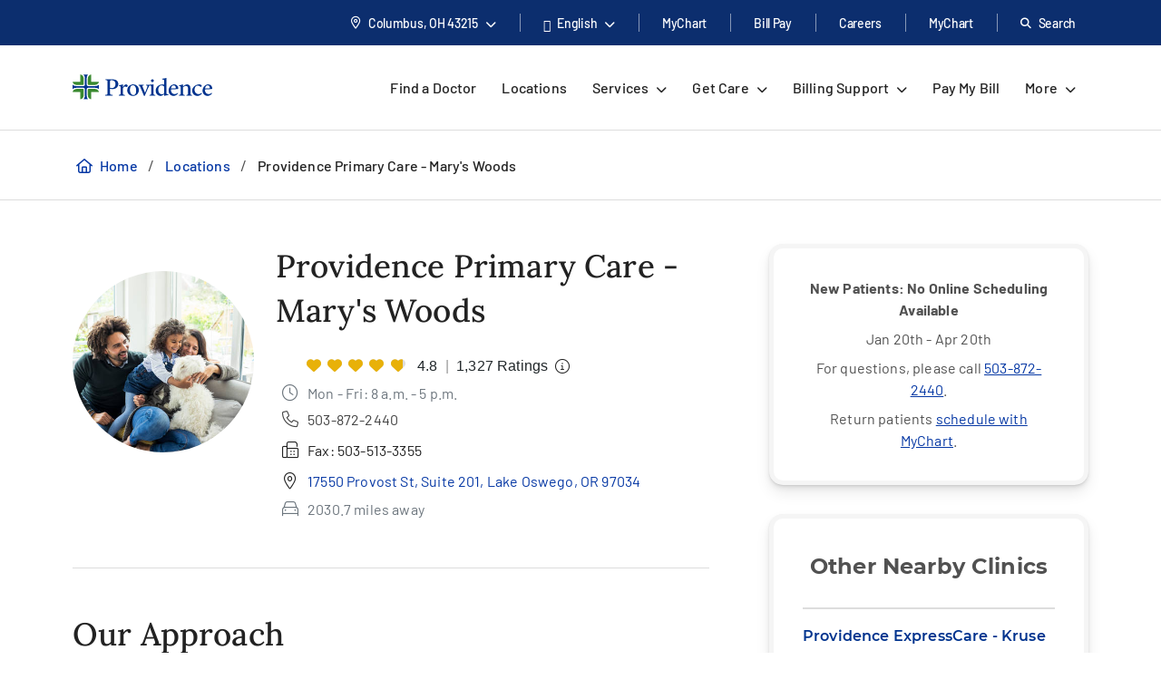

--- FILE ---
content_type: text/html; charset=utf-8
request_url: https://www.providence.org/locations/or/primary-care-marys-woods
body_size: 66276
content:
<!DOCTYPE html><html class="no-js no-ios-os no-android-os layout-gcn-location-page layout-gcn-location-page--regional-top-nav" lang="en"><head>
    
    <meta name="viewport" content="width=device-width, initial-scale=1">
        





    

    <link rel="alternate" href="https://es.providence.org/locations/or/primary-care-marys-woods" hreflang="es"><link rel="alternate" href="https://es.providence.org/locations/or/primary-care-marys-woods" hreflang="es"><link rel="preconnect dns-prefetch" href="https://tags.tiqcdn.com" crossorigin=""><link rel="preconnect dns-prefetch" href="https://cdn.providence.org" crossorigin=""><link rel="preload" as="fetch" href="https://cdn.providence.org/asset/AypnsjRcEROxQDmnxs8ucQ10/foundation/asset-optimization/bundles/js/3/2/53/42/89/25/bundle-v3-253428925-js-min/js?updated=134132229020000000" crossorigin=""><link rel="preload" as="font" href="https://fonts.gstatic.com/s/barlow/v12/7cHqv4kjgoGqM7E3t-4s51os.woff2" crossorigin="" type="font/woff2"><link rel="preload" as="font" href="https://fonts.gstatic.com/s/barlow/v12/7cHqv4kjgoGqM7E30-8s51os.woff2" crossorigin="" type="font/woff2"><link rel="preload" as="font" href="https://fonts.gstatic.com/s/barlow/v12/7cHqv4kjgoGqM7E3_-gs51os.woff2" crossorigin="" type="font/woff2"><link rel="preload" as="font" href="https://fonts.gstatic.com/s/barlow/v12/7cHpv4kjgoGqM7E_DMs5.woff2" crossorigin="" type="font/woff2"><link rel="preload" href="https://fonts.gstatic.com/s/lora/v16/0QI6MX1D_JOuGQbT0gvTJPa787wsuxJBkq0.woff2" as="font" type="font/woff2" crossorigin=""><link rel="preload" href="https://fonts.gstatic.com/s/montserrat/v15/JTURjIg1_i6t8kCHKm45_dJE3gnD_g.woff2" as="font" type="font/woff2" crossorigin=""><link rel="preload" href="https://fonts.gstatic.com/s/montserrat/v15/JTURjIg1_i6t8kCHKm45_bZF3gnD_g.woff2" as="font" type="font/woff2" crossorigin=""><link rel="preload" href="https://fonts.gstatic.com/s/montserrat/v15/JTURjIg1_i6t8kCHKm45_ZpC3gnD_g.woff2" as="font" type="font/woff2" crossorigin=""><link rel="preload" href="https://fonts.gstatic.com/s/montserrat/v15/JTUSjIg1_i6t8kCHKm459Wlhyw.woff2" as="font" type="font/woff2" crossorigin=""><link rel="preload" href="https://cdn.providence.org/asset/3m2wXtNI2qLOOjfKE631Eg10/Themes/psjh/SoCal/socal/fonts/icons/OneSite-woff2/woff2?1669143634441" as="font" type="font/woff2" crossorigin=""><link rel="preload" as="image" href="https://cdn.providence.org/asset/GtV28qX0x6P0DfEBf7sJ7w10/project/psjh/providence/socal/images/logos/providence-logo-svg/svg?h=38&amp;iar=0&amp;w=200&amp;rev=3f439a997f8142a3906a5e99e27a8b4b&amp;hash=116C8657600BE12BB61DC2895EF69434"><link rel="preload" as="script" href="https://66rc0hx2cf.kameleoon.eu/engine.js"><link rel="prefetch" as="image" href="https://cdn.providence.org/asset/UZutB5wofRN/NT+ilpQbLA10/project/psjh/providence/socal/images/logos/social/youtube/png?h=72&amp;iar=0&amp;w=104&amp;rev=976d900154cc4d2182f0b8a0af3840ed&amp;hash=56E6BC243E9BFD7F8DB6E77BDF53E7C4"><link rel="prefetch" as="image" href="https://cdn.providence.org/asset/gxJ4bwfDVmBPooAusskQBQ10/project/psjh/providence/socal/images/logos/social/instagram/png?h=85&amp;iar=0&amp;w=85&amp;rev=de36fc3795e346e2ac725cb2510b9fdd&amp;hash=41B1EC174E569D8275F4BCF36815F684"><link rel="prefetch" as="image" href="https://cdn.providence.org/asset/s78WrKhvV9831CnV0cgqbg10/project/psjh/providence/socal/images/logos/social/linkedin/png?h=84&amp;iar=0&amp;w=84&amp;rev=b90c32b4984e4b7aa0a70596eb768064&amp;hash=D77B95354565D2C60E90F46C6C728625"><link rel="prefetch" as="image" href="https://cdn.providence.org/asset/jC+nPJqgp9L5r54ckvqWhg10/project/psjh/providence/socal/images/logos/social/twitter/png?h=89&amp;iar=0&amp;w=96&amp;rev=2d873c9c43534c2faf03b599a56adc06&amp;hash=6C2680FFA8B2C72A609D5E918A498A4C"><link rel="prefetch" as="image" href="https://cdn.providence.org/asset/geMdKaGYXwdaQZRA2kGjaA10/project/psjh/providence/socal/images/logos/social/facebook/png?h=93&amp;iar=0&amp;w=94&amp;rev=0edb52fb3885401e9f0031989ece93a6&amp;hash=FA1098F26C9A6E1EAD0AF0DFB2849539"><link rel="prefetch" as="image" href="https://maps.googleapis.com/maps/api/staticmap?center=45.4031666,-122.688201&amp;size=640x300&amp;zoom=16&amp;scale=2&amp;maptype=roadmap&amp;format=png&amp;visual_refresh=true&amp;style=feature:poi%7Celement:labels%7Cvisibility:off&amp;key=AIzaSyBEJHAMP3qXkXQFFAFsb-0uTKKanPJ9fwI&amp;signature=QeNtOet0ulaqPYsp87Rw559NdVs="><link rel="prefetch" as="image" href="https://cdn.providence.org/asset/PNVD6Zg+OaCkcnx8+gTdAA10/project/psjh/shared/images/promo-cards/doctorpromodefault/jpg?h=544&amp;iar=0&amp;w=710&amp;rev=8fb69276b6484ac8880cd7ba07ffe91c&amp;hash=A98375B39046BF7AC4E03C2B935C447E"><link rel="prefetch" as="image" href="https://cdn.providence.org/asset/qhhG42B85pBDsnPjf3ODdQ10/project/psjh/shared/images/departments/thumbnails/lifestyles/familyinlivingroom-sm/jpg?rev=f3442b4267f5417aab7074d37b7f092f&amp;hash=8E0B499D43E8B981EC4A0BBEDA31A00B">
    
        <script>document.documentElement.className = document.documentElement.className.replace('no-js', '')</script>
    <script>dig = window.dig || { refs: [] };</script>
<script>dig.refs={"algolia.css":"https://cdn.providence.org/asset/Qy5Q6iOwXVScNDde4c+oEQ10/themes/psjh/socal/socal/assets/styles/components/algolia/algolia-min/css?updated=133807744730000000","algolia-dependencies.js":"https://cdn.providence.org/asset/UM+2n4rKb36D+m5OFWKAjA10/themes/psjh/socal/socal/assets/scripts/modules/algolia/algolia-dependencies-min/js?updated=133746364180000000","algolia-search-page.js":"https://cdn.providence.org/asset/DGdIwCC08YtFMw9KUmSOKQ10/themes/psjh/socal/socal/assets/scripts/modules/algolia/algolia-search-page-min/js?updated=134079039810000000","jquery-typeahead.js":"https://cdn.providence.org/asset/x1aikDT6tXV8F6ezYQmU8w10/themes/psjh/socal/socal/assets/scripts/modules/jquery/jquery-typeahead-min/js?updated=133746364060000000","geolocation-modal.js":"https://cdn.providence.org/asset/+qRZad718+UMZwaQztJ9IQ10/themes/psjh/socal/socal/assets/scripts/modules/geolocation/geolocation-modal-min/js?updated=133746364120000000","google-maps-autocomplete.js":"https://cdn.providence.org/asset/EHtAkSlgFSfqS9+sBiPgrg10/themes/psjh/socal/socal/assets/scripts/modules/google/google-maps-autocomplete-min/js?updated=133746364180000000","continue-session.css":"https://cdn.providence.org/asset/WqPjbuzreinoq/rIfpHTRA10/themes/psjh/socal/socal/assets/styles/components/continue-session/continue-session-min/css?updated=133807744950000000","bootstrap-modal.css":"https://cdn.providence.org/asset/cp7nzO6QXEVp1o5b4bIB6Q10/themes/psjh/socal/socal/assets/styles/components/bootstrap/bootstrap-modal-min/css?updated=133807744990000000","bootstrap-modal.js":"https://cdn.providence.org/asset/Z1rmaujwieLyFeF4j7Z5Dg10/themes/psjh/socal/socal/assets/scripts/modules/bootstrap/bootstrap-modal-min/js?updated=133746364020000000"}</script>    <script>
        dig.config = {
            page: {
                id: "{8FBF3252-CE89-4BA1-AD6A-9C0E97B70795}"
            },
            algolia:{
                orch:"https://dig-weborch.provinnovate.com/v1/providers/",
                index:{
                    prefix:"",
                    providers:"os_prod_Providers_Index",
                    locations:"os_prod_Locations_Index",
                    services:"os_prod_Services_Index",
                    pages:"os_prod_Pages_Index",
                    blogs:"os_prod_Blogs_Index",
                    suggestions:"os_prod_Suggestions_Index"
                }
            },
            insights:{
                instrumentationKey:"37185dc7-4818-4605-949b-92d804f4cc65"
            },
            google:{
                apiKey:"AIzaSyBEJHAMP3qXkXQFFAFsb-0uTKKanPJ9fwI"
            },
            cdn:{
                url:'https://cdn.providence.org',
                allowed: ['www.providence.org', 'coronavirus.providence.org', 'express.care', 'content.cdntwrk.com', 'cdn-images.kyruus.com', 'kyruus-app-static.kyruus.com', 'cdn.providence.org', 'www.swedish.org', 'https://cdn.providence.org'],
                hashes: ['1896737512', '1278532287', '546468751', '1900970588', '372173797', '1368669342', '94765706', '1226973872', '232402082']
            }
        };
        dig.user = {
            rvToken: "eKfq5LaX5CLPT-z0KRRnJ6V3uItv_ay6tRwmEpbmiUAOKAhk89ehflDiz7MSJ0kNNBkD5lTLmoT1BzqeQXF0Bo0DIAlV5IhqEGu81rPS1pY1:s76gAcGsH3kqIduXDeOWv9G0LEWXEEzxP85nSkC8XJktSsfumfrHNgBae88u8kcbWwG1htw6tKz5_2s5gkK2RFKFsqRU-webp-GxxhwuFtI1",
            cookieConsent: {
                essential: true,
                performance: true,
                functional: true,
                targeting: true,
                social: true
            },
            location: {
                internal: false,
                sessionId: null,
            
                lat: 39.9625,
                lon: -83.0061,
                city: "Columbus",
                state:"OH",
                region:"OH",
                regions:[],
                postal:"43215",
                formatted:"Columbus, OH 43215"
            
            }
        };
        dig.debug = function () { debugger; }; 
        
        dig.page = { id: '{8FBF3252-CE89-4BA1-AD6A-9C0E97B70795}' };
        dig.isEdit =false;
    </script>
<script>dig.user.experiments = {"developer":{"319793":-1,"334883":-1,"348980":-1,"349417":-1,"353469":-1,"355378":-1,"355379":-1,"356099":-1,"357827":-1},"classic":{"344494":-1,"344496":-1}}</script><script id="_A43262252DE84EEDBF41CE0171B929E3">!function e(n,t,r){function o(d,u){if(!t[d]){if(!n[d]){var s="function"==typeof require&&require;if(!u&&s)return s(d,!0);if(i)return i(d,!0);var c=new Error("Cannot find module '"+d+"'");throw c.code="MODULE_NOT_FOUND",c}var l=t[d]={exports:{}};n[d][0].call(l.exports,(function(e){return o(n[d][1][e]||e)}),l,l.exports,e,n,t,r)}return t[d].exports}for(var i="function"==typeof require&&require,d=0;d<r.length;d++)o(r[d]);return o}({1:[function(e,n,t){"use strict";dig.scripts={};const r=/^(dig\.scripts\['_[0-F]{32}'])\(\)$/;dig.inject=function(e,n,t){const o=r.exec(n);o&&o[1]&&(n=o[1]+".call(window)");var i=document.createTextNode(n),d=document.createElement(e);if(d.appendChild(i),t)for(var u in t)d.setAttribute(u,t[u]);var s=[],c=window.onerror;return window.onerror=function(){s.push(arguments),c&&c.apply(this,arguments)},document.head.appendChild(d),window.onerror=c,{element:d,success:0===s.length,error:s.join("\n")||null}}},{}],2:[function(e,n,t){"use strict";var r=e(7),o=!([].find&&window.fetch&&window.Symbol&&window.Promise&&window.IntersectionObserver&&new RegExp(r.evergreenUserAgentRegExp,"ig").test(navigator.userAgent)),i=!!navigator.userAgent.match(/Android/i),d=!!navigator.userAgent.match(/iPhone|iPad|iPod/i);dig.user.browser={evergreen:!o},dig.user.device={android:i,iOS:d,mobile:i||d};var u=!1;try{var s=Object.defineProperty({},"passive",{get:function(){u=!0}});window.addEventListener("testPassive",null,s),window.removeEventListener("testPassive",null,s)}catch(e){}if(u){function c(e){return function(n,t,r){return!n||-1===n.indexOf("wheel")&&-1===n.indexOf("touch")||(console.warn("ensurePassiveEventListener",n,r),null==r?(r=arguments[2]={},arguments.length=3):"boolean"!=typeof r&&"number"!=typeof r||(r=arguments[2]={capture:!!r}),"boolean"!=typeof r.passive&&(r.passive=!0)),e.apply(this,arguments)}}Element.prototype.addEventListener=c(Element.prototype.addEventListener),document.addEventListener=c(document.addEventListener)}dig.polyfill=function(){if(o){var e=new XMLHttpRequest;e.open("GET","https://cdnjs.cloudflare.com/polyfill/v3/polyfill.min.js?version=3.52.1&features=default%2CArray.prototype.find%2CArray.prototype.some%2CSymbol%2Cfetch%2CIntersectionObserver%2CMutationObserver%2Cconsole.trace%2Cconsole.warn%2Cconsole.error%2Cperformance.now%2Cnavigator.sendBeacon",!1),e.send(null),200===e.status&&e.responseText&&dig.inject("script",e.responseText,null,null)}}},{7:7}],3:[function(e,n,t){"use strict";function r(e,n){return function(t,r){const o=e(t,r,n);if(1!=o.length)throw new Error(`Expected only one element to match '${t}' in existing DOM but found ${o.length}.`);return o[0]}}const o=document.createElement("div");dig.queryAll=(e,n)=>Array.from("<"===e[0]?(o.innerHTML=e,o.childNodes):(n||document).querySelectorAll(e)),dig.query=(e,n)=>"<"===e[0]?(o.innerHTML=e,o.childNodes[0]):(n||document).querySelector(e),dig.queryOne=r(dig.queryAll),dig.xQueryAll=function(e,n,t){const r=document.evaluate(e,n||document,null,XPathResult.ORDERED_NODE_ITERATOR_TYPE,null),o=[];void 0===t&&(t=Number.POSITIVE_INFINITY);try{let e=r.iterateNext();for(;e&&t-- >0;)o.push(e),e=r.iterateNext()}catch(e){console.error(e)}return o},dig.xQuery=(e,n)=>dig.xQueryAll(e,n,1)[0],dig.xQueryOne=r(dig.xQueryAll,2),dig.frag=e=>{const n=document.createDocumentFragment();return e.forEach(e=>n.appendChild(e)),n}},{}],4:[function(e,n,t){"use strict";dig.refs=dig.refs||{},dig.ref=function(e,n){if(void 0===n)return dig.refs[e]||e;dig.refs[e]=n}},{}],5:[function(e,n,t){"use strict";function r(){}dig.info=r,dig.warn=r,dig.error=r},{}],6:[function(e,n,t){"use strict";e(3),e(4),e(1),e(2),e(5),(window.dig=window.dig||{}).modules={}},{1:1,2:2,3:3,4:4,5:5}],7:[function(e,n,t){"use strict";n.exports={evergreenUserAgentRegExp:"(Edge\\/(98(?:\\.0)?|98(?:\\.([1-9]|\\d{2,}))?|(99|\\d{3,})(?:\\.\\d+)?))|((Chromium|Chrome)\\/(97\\.0|97\\.([1-9]|\\d{2,})|(9[8-9]|\\d{3,})\\.\\d+)(?:\\.\\d+)?)|(Firefox\\/(96\\.0|96\\.([1-9]|\\d{2,})|(9[7-9]|\\d{3,})\\.\\d+)\\.\\d+)|(Firefox\\/(96\\.0|96\\.([1-9]|\\d{2,})|(9[7-9]|\\d{3,})\\.\\d+)(pre|[ab]\\d+[a-z]*)?)"}},{}],8:[function(e,n,t){"use strict";e(6)},{6:6}]},{},[8])</script>    <script>dig.polyfill()</script>
<script id="_54CB2ECC3F6349B1A1F713733656FB8A">!function e(t,n,o){function r(d,c){if(!n[d]){if(!t[d]){var s="function"==typeof require&&require;if(!c&&s)return s(d,!0);if(i)return i(d,!0);var a=new Error("Cannot find module '"+d+"'");throw a.code="MODULE_NOT_FOUND",a}var u=n[d]={exports:{}};t[d][0].call(u.exports,(function(e){return r(t[d][1][e]||e)}),u,u.exports,e,t,n,o)}return n[d].exports}for(var i="function"==typeof require&&require,d=0;d<o.length;d++)r(o[d]);return r}({1:[function(e,t,n){t.exports={useViewportsGlobal:!1,breakpoints:{"2xs":0,xs:360,sm:576,md:768,lg:992,xl:1200,"2xl":1440}}},{}],2:[function(e,t,n){"use strict";t.exports=function(e){return e&&e.__esModule?e:{default:e}}},{}],3:[function(e,t,n){"use strict";function o(e){return d?-1===e.indexOf(c)?-1===e.indexOf(i)?e:"https://"+location.host+e.substring(i.length):e=e.replace(d,(function(e,t,n,o){if("1"===t){const e=o.split("?",2),t=e[0].split("/"),n=t.length-1;o=t.slice(0,n).join("/")+"."+t[n],2===e.length&&(o+="?"+e[1])}let i;switch(n){case"0":i=location.host,o="/-/media"+o;break;case"1":i=location.host;break;default:if(i=r.allowed[s.indexOf(n.slice(0,-1))],void 0===i)return e}return"https://"+i+o})):e}dig.cdn=dig.cdn||{};const r=dig.config.cdn;let i=r.url,d=null,c=null;const s=r.hashes.map(e=>e.slice(0,-1));i&&(i=i.replace(/\/$/,""),c=i+"/asset/",d=new RegExp(dig.regex.escape(c)+".{22}(\\d)(\\d+)([^ ]*)","gi")),dig.cdn.revert=o,dig.cdn.events={onError:function(e){var t;if(e.src)t="src";else{if(!e.href)return void console.warn(e.tagName+" is not supported.");t="href"}if(0===e[t].indexOf(i)){const n=e.cloneNode(!0);let r=n[t]!==(n[t]=o(n[t]));n.srcset&&(r|=n.srcset!==(n.srcset=o(n.srcset))),r&&e.parentElement.replaceChild(n,e)}}}},{}],4:[function(e,t,n){"use strict";var o=e(11);dig.cookie={get:o.get,set:o.set,remove:o.remove}},{11:11}],5:[function(e,t,n){"use strict";function o(e){var t=[];switch(!0){case e>=s["2xl"]:t.push("2xl");case e>=s.xl:t.push("xl");case e>=s.lg:t.push("lg");case e>=s.md:t.push("md");case e>=s.sm:t.push("sm");case e>=s.xs:t.push("xs");default:t.push("2xs")}return t}function r(e){return o(void 0===e?a.clientWidth:e)[0]}function i(e,t){return"viewport-"+e+(t||"")}function d(e){p.viewport!==e&&(!window.dispatchEvent(new CustomEvent("beforeresize",{cancelable:!0}))||(function(e){p.viewport!==e&&(document.body.className=document.body.className.replace(new RegExp("(?:^|\\s)viewport-(?:"+u.join("|")+")(?:-up|-down)?(?!\\S)","g"),"").trim()+" "+[].concat(function(e){const t=u.indexOf(e);return u.slice(0,t+1)}(e).map(e=>i(e,"-up")),i(e),function(e){const t=u.indexOf(e);return u.slice(t)}(e).map(e=>i(e,"-down"))).join(" "),p.viewport=e)}(e),window.dispatchEvent(new CustomEvent("afterresize"))))}var c=e(2)(e(1));const s={};for(let e in c.default.breakpoints)s[e]=parseInt(c.default.breakpoints[e],10);const a=document.documentElement,u=o(s["2xl"]).reverse();var l=(location.search.match(/viewport=([^&]+)/)||[])[1];let f=function(){d(l||r())};const p={breakpoints:s,viewport:null,reset:f,getWidth:function(){return document.body.clientWidth},getViewport:r,setViewport:d};dig.display=p,l||window.addEventListener("resize",f),dig.ready(f)},{1:1,2:2}],6:[function(e,t,n){"use strict";function o(e){return Array.from(e.children).filter(e=>e.classList.contains("dex-loader"))[0]}const r=dig.query('<div class="dex-loader"><div class="dex-loader__spinner-wrapper"><div class="dex-loader__spinner"></div></div></div>'),i=dig.loader={show:function(e,t){let n=o(e=e||document.body);if(n?n.dexLoaderDepth++:(n=r.cloneNode(!0),e.appendChild(n),n.dexLoaderDepth=1),1!==n.dexLoaderDepth||n.classList.contains("fadeIn")||void 0!==n.dexTimeout)return;const i=e.dataset.loaderInitialMessage,d=e.dataset.loaderDelayedMessage,c=e.dataset.loaderDelay;if(i&&(n.dataset.message=i),c>0&&d&&setTimeout((function(){n.dataset.message=d}),1e3*c),t)return n.classList.add("fadeIn"),void n.classList.add("fadedIn");n.dexTimeout=setTimeout(()=>{n.dexLoaderDepth>0&&n.classList.add("fadeIn"),n.dexTimeout=void 0},10)},hide:function(e,t){let n=o(e=e||document.body);if(n)return t?(n.classList.remove("fadeIn"),n.classList.remove("fadedIn"),void e.removeChild(n)):void(n.dexLoaderDepth<=0||0==--n.dexLoaderDepth&&setTimeout(()=>{n.dexLoaderDepth<=0&&(n.classList.remove("fadeIn"),n.classList.remove("fadedIn"),setTimeout(()=>{n.dexLoaderDepth<=0&&n.parentElement&&e.removeChild(n)},200))},1e3))},wait:function(e,t){const n=Promise.resolve().then((function(){return i.show(t),e.then(e=>(i.hide(t),e),e=>{throw i.hide(t),e})}));return n.attachTo=function(e){return e&&(t=e),n},n}}},{}],7:[function(e,t,n){"use strict";dig.observe=function(e,t,n,o){return"function"!=typeof t&&(n=arguments[1],o=arguments[2],t=void 0),new Promise((function(r,i){const d=new IntersectionObserver((function(n){n.forEach((function(n){n.isIntersecting&&(r(n.target),t&&!1===t(n.target)||d.unobserve(e))}))}),{root:null,rootMargin:n,threshold:o});d.observe(e)}))}},{}],8:[function(e,t,n){"use strict";function o(){let e;for(;e=s.shift();)try{h.apply(dig,e)}catch(e){console.error(e)}}function r(e,t){function n(){clearTimeout(r),i||(i=!0,0==--f&&l&&o())}f++;let r,i=!1;return t||(r=setTimeout(n,1e4)),e.then(n,n)}function i(){const e=window.Sitecore&&window.Sitecore.WebEditSettings.editing;let t=dig.ready.defer;h=function(t,n,o){if(arguments.length)if(f>0)s.push(p(arguments));else if(n||e&&void 0===n)o?setTimeout.apply(window,[t,0].concat(a)):window.setTimeout(t,0,dig.queryAll,dig.query);else try{o?t.apply(window,a):t(dig.queryAll,dig.query)}catch(e){console.error(e)}},h.queue=s,h.defer=t,h.hold=r,o(),window.jQuery&&jQuery.holdReady(!1),dig.ready=h,a=void 0}function d(){return l||(("complete"===document.readyState||"loading"!==document.readyState&&!document.documentElement.doScroll)&&(l=!0),l)}function c(e){try{throw new Error("stack test")}catch(e){if(e.stack){let t=e.stack.toLowerCase();return-1===t.indexOf("utag")&&-1===t.indexOf("kameleoon")&&-1===t.indexOf("jquery")&&-1!==e.stack.split("\n").pop().indexOf(location.hostname)}}return e}const s=[];let a,u,l=!1,f=0;const p=e=>Array.prototype.slice.call(e,0);let h;const g=document.addEventListener;d()||g.call(document,"DOMContentLoaded",(function(){l=!0})),dig.ready=function(){const e=p(arguments);if(!e.length&&!window.__holdDigReady){let e=dig.ready.defer;return dig.ready=function(){s.push(p(arguments))},dig.ready.defer=e,dig.ready.queue=s,dig.ready.hold=r,void(d()?i():g.call(document,"DOMContentLoaded",i))}s.push(e)},dig.ready.queue=s,dig.ready.defer=!0,dig.ready.hold=r,document.addEventListener=function(e,t){if("DOMContentLoaded"===e){a=p(arguments);var n=dig.ready.defer&&c(!0);if(n)return console.trace("Deferring event 'DOMContentLoaded'"),void dig.ready(t,!0,!0)}g.apply(this,arguments)},dig.ready((function(){console.trace("doc loaded"),document.addEventListener=function(e,t){if("DOMContentLoaded"===e&&d())return console.trace("Firing DOMContentLoaded handler late assignment."),void setTimeout.apply(window,[t,0].concat(a));g.apply(this,arguments)}}),0);const m=[],v=window.addEventListener;window.addEventListener=function(e,t){if("load"===e){var n=dig.ready.defer&&c(!0);if(n)return console.trace("Deferring event 'load'"),void m.push(t)}return v.apply(this,arguments)},v.call(window,"load",(function(){console.trace("win loaded"),u=p(arguments),dig.ready((function(){window.addEventListener=function(e,t){return"load"===e?(console.trace("Firing load handler late assignment."),void setTimeout.apply(window,[t,0].concat(u))):v.apply(this,arguments)},m.forEach((function(e){setTimeout.apply(window,[e,0].concat(u))}))}))}))},{}],9:[function(e,t,n){"use strict";const o=/[\-\[\]\/\{\}\(\)\*\+\?\.\\\^\$\|]/g;dig.regex={escape:function(e){return e.replace(o,"\\$&")}}},{}],10:[function(e,t,n){"use strict";function o(e,t,n){return e?"force-cache":t?"reload":n?"no-store":"no-cache"}function r(e,t,n,r,i){e=Array.isArray(e)?e:[e],t=void 0===t||(Array.isArray(t)?t.map(e=>void 0===e||!!e):[!!t]),n=void 0===n||(Array.isArray(n)?n.map(e=>void 0===e||!!e):[!!n]),i=void 0===i||(Array.isArray(i)?i.map(e=>void 0===e||!!e):[!!i]);var a=(e,t)=>t(),u=null,l=Promise.all(e.map((function(e,r){function s(){return e!==(e=dig.cdn.revert(e))?window.fetch(e,l).then(e=>{if(e.ok)return e;throw new Error("Something went wrong")}).then(f,p):p()}var a=void 0===t[r]||t[r],u=void 0===n[r]||n[r];if(a){const t=c[e];if(t)return t}const l={cache:o(a,u,!0)},f=function(t){return Promise.all([t.clone().text(),t.blob()]).then((function(t){const n=t[0],o=t[1];return{success:!0,text:n,type:function(e,t){var n=e.split("?")[0].split("."),o=n[n.length-1].toLowerCase();if("js"===o)return"script";if("css"===o)return"style";var r=d.find(e=>e[0].test(t));return r&&r[1]}(e,o.type),url:e,reuse:i}}),(function(){return{success:!0,text:null,type:null,url:e,reuse:i}}))},p=function(){return{success:!1,text:null,type:null,url:e,reuse:i}},h=window.fetch(e,l).then((function(e){return e.ok?f(e):s()}),s);return c[e]=h,h}))).then((function(e){return Promise.all(e.map((function(e){return r?{then:function(t){return new Promise(n=>{a(e,(function(){t(e),n(e)}))})}}:null===e.type?{then:function(e){return e(!1),!1}}:{then:function(t){return new Promise(n=>{a(e,(function(){const o=s[e.url]||(s[e.url]=[]);e.reuse&&0!==o.length||o.push(dig.inject(e.type,e.text));const r=o[o.length-1];r.__dexRequireID=e.url,t(r),n(r)}))})}}})))})).then((function(e){return u=e,e.every((function(e){return e&&e.success}))?Promise.resolve():Promise.reject()}));return l.when=function(e){return a=e,l},l.destroy=function(){u&&(u.forEach((function(e){if(e.__dexRequireID){const t=s[e.__dexRequireID],n=t?t.indexOf(e):-1;-1!==n&&t.splice(n,1)}e.target.parentNode.removeChild(e.target)})),u=null)},l}function i(...e){return r(e.map(e=>dig.ref(e)),void 0,void 0)}const d=[[/text\/css/,"style"],[/(application|text)\/(x-)?(ecma|java|j|live)script/,"script"]],c={},s={};dig.require=i,dig.requireRaw=function(...e){return r(e.map(e=>dig.ref(e)),void 0,void 0,!0,!1)},dig.prefetch=function(...e){var t;return function(){return t||(t=i(...e)),t}}},{}],11:[function(e,t,n){"use strict";function o(e,t,n,o){let r="".concat(e,"=").concat(encodeURIComponent(t));if(n&&(r+=";expires=".concat(n.toUTCString())),!o){const e=location.hostname.split(".").slice(-2).join(".");r+=";domain=".concat(e)}return document.cookie=r,t}Object.defineProperty(n,"__esModule",{value:!0}),n.get=function(e){return(document.cookie.split(";").map(e=>e.trim().split("=")).find(t=>t[0]===e)||[])[1]||null},n.set=o,n.remove=function(e){const t=new Date;t.setDate(t.getDate()-1),o(e,"",t),o(e,"",t,!0)}},{}],12:[function(e,t,n){"use strict";e(8),e(9),e(10),e(5),e(7),e(3),e(4),e(6),dig.preload=function(e){console.warn("dig.preload is deprecated"),e(dig.queryAll,dig.query)}},{10:10,3:3,4:4,5:5,6:6,7:7,8:8,9:9}],13:[function(e,t,n){"use strict";e(12)},{12:12}]},{},[13])</script>            <script>
                (function (xhr) {
                    xhr.open('POST', 'https://dev-ping.provhealth.org/api/SiteIpTracking/SendBeaconRequest?token=472f6f6b64357274582b587346325749644c585258513d3d,-558436563', true);
                    xhr.setRequestHeader('Content-Type', 'text/plain');
                    xhr.send();
                })(new XMLHttpRequest());
            </script>
        <script>dig.warn('Tracker is not active');</script>
<script id="_486EB693CBE846C088825E7B73DBB503">dig.require("https://cdn.providence.org/asset/AypnsjRcEROxQDmnxs8ucQ10/foundation/asset-optimization/bundles/js/3/2/53/42/89/25/bundle-v3-253428925-js-min/js?updated=134132229020000000")</script>
    
    <style id="_883F0E6FDC20452589A505AEF127693C">a,abbr,acronym,address,applet,big,blockquote,body,caption,cite,code,dd,del,dfn,div,dl,dt,fieldset,font,form,h1,h2,h3,h4,h5,h6,html,iframe,img,ins,kbd,label,legend,li,object,ol,p,pre,q,s,samp,small,span,strike,strong,sub,sup,table,tbody,td,tfoot,th,thead,tr,tt,ul,var{margin:0;padding:0;border:0;outline:0;font-weight:inherit;font-style:inherit;font-size:100%;font-family:inherit;vertical-align:initial}html{height:100%}em{margin:0;padding:0;border:0;font-weight:inherit;font-size:100%;font-family:inherit;vertical-align:initial}:focus,em{outline:0}body{line-height:1;color:#000;background:#fff;font-family:Arial,Helvetica,sans-serif;font-size:12px;height:100%}ol,ul{list-style:none}table{border-collapse:initial;border-spacing:0}caption,td,th{text-align:left;font-weight:400}blockquote:after,blockquote:before,q:after,q:before{content:""}blockquote,q{quotes:"" ""}sub{vertical-align:sub}sub,sup{font-size:.9em}sup{vertical-align:super}@font-face{font-family:Lora;font-style:normal;font-weight:500;font-display:swap;src:url(https://fonts.gstatic.com/s/lora/v16/0QI6MX1D_JOuGQbT0gvTJPa787wsuxJBkq0.woff2) format("woff2");unicode-range:u+00??,u+0131,u+0152-0153,u+02bb-02bc,u+02c6,u+02da,u+02dc,u+2000-206f,u+2074,u+20ac,u+2122,u+2191,u+2193,u+2212,u+2215,u+feff,u+fffd}@font-face{font-family:Montserrat;font-style:normal;font-weight:400;font-display:swap;src:url(https://fonts.gstatic.com/s/montserrat/v15/JTUSjIg1_i6t8kCHKm459Wlhyw.woff2) format("woff2");unicode-range:u+00??,u+0131,u+0152-0153,u+02bb-02bc,u+02c6,u+02da,u+02dc,u+2000-206f,u+2074,u+20ac,u+2122,u+2191,u+2193,u+2212,u+2215,u+feff,u+fffd}@font-face{font-family:Montserrat;font-style:normal;font-weight:500;font-display:swap;src:url(https://fonts.gstatic.com/s/montserrat/v15/JTURjIg1_i6t8kCHKm45_ZpC3gnD_g.woff2) format("woff2");unicode-range:u+00??,u+0131,u+0152-0153,u+02bb-02bc,u+02c6,u+02da,u+02dc,u+2000-206f,u+2074,u+20ac,u+2122,u+2191,u+2193,u+2212,u+2215,u+feff,u+fffd}@font-face{font-family:Montserrat;font-style:normal;font-weight:600;font-display:swap;src:url(https://fonts.gstatic.com/s/montserrat/v15/JTURjIg1_i6t8kCHKm45_bZF3gnD_g.woff2) format("woff2");unicode-range:u+00??,u+0131,u+0152-0153,u+02bb-02bc,u+02c6,u+02da,u+02dc,u+2000-206f,u+2074,u+20ac,u+2122,u+2191,u+2193,u+2212,u+2215,u+feff,u+fffd}@font-face{font-family:Montserrat;font-style:normal;font-weight:700;font-display:swap;src:url(https://fonts.gstatic.com/s/montserrat/v15/JTURjIg1_i6t8kCHKm45_dJE3gnD_g.woff2) format("woff2");unicode-range:u+00??,u+0131,u+0152-0153,u+02bb-02bc,u+02c6,u+02da,u+02dc,u+2000-206f,u+2074,u+20ac,u+2122,u+2191,u+2193,u+2212,u+2215,u+feff,u+fffd}@font-face{font-family:Barlow;font-style:normal;font-weight:400;font-display:swap;src:url(https://fonts.gstatic.com/s/barlow/v12/7cHpv4kjgoGqM7E_DMs5.woff2) format("woff2");unicode-range:u+00??,u+0131,u+0152-0153,u+02bb-02bc,u+02c6,u+02da,u+02dc,u+2000-206f,u+2074,u+20ac,u+2122,u+2191,u+2193,u+2212,u+2215,u+feff,u+fffd}@font-face{font-family:Barlow;font-style:normal;font-weight:500;font-display:swap;src:url(https://fonts.gstatic.com/s/barlow/v12/7cHqv4kjgoGqM7E3_-gs51os.woff2) format("woff2");unicode-range:u+00??,u+0131,u+0152-0153,u+02bb-02bc,u+02c6,u+02da,u+02dc,u+2000-206f,u+2074,u+20ac,u+2122,u+2191,u+2193,u+2212,u+2215,u+feff,u+fffd}@font-face{font-family:Barlow;font-style:normal;font-weight:600;font-display:swap;src:url(https://fonts.gstatic.com/s/barlow/v12/7cHqv4kjgoGqM7E30-8s51os.woff2) format("woff2");unicode-range:u+00??,u+0131,u+0152-0153,u+02bb-02bc,u+02c6,u+02da,u+02dc,u+2000-206f,u+2074,u+20ac,u+2122,u+2191,u+2193,u+2212,u+2215,u+feff,u+fffd}@font-face{font-family:Barlow;font-style:normal;font-weight:700;font-display:swap;src:url(https://fonts.gstatic.com/s/barlow/v12/7cHqv4kjgoGqM7E3t-4s51os.woff2) format("woff2");unicode-range:u+00??,u+0131,u+0152-0153,u+02bb-02bc,u+02c6,u+02da,u+02dc,u+2000-206f,u+2074,u+20ac,u+2122,u+2191,u+2193,u+2212,u+2215,u+feff,u+fffd}@font-face{font-family:OneSite;src:url(https://cdn.providence.org/asset/0A8duSx+3OqUDnjZtzNT+g10/Themes/psjh/SoCal/socal/fonts/icons/OneSite-eot/eot?1669143634441);src:url(https://cdn.providence.org/asset/0A8duSx+3OqUDnjZtzNT+g10/Themes/psjh/SoCal/socal/fonts/icons/OneSite-eot/eot?1669143634441) format("eot"),url(https://cdn.providence.org/asset/3m2wXtNI2qLOOjfKE631Eg10/Themes/psjh/SoCal/socal/fonts/icons/OneSite-woff2/woff2?1669143634441) format("woff2"),url(https://cdn.providence.org/asset/8Je1CVGj+uHnqEButwkrXA10/Themes/psjh/SoCal/socal/fonts/icons/OneSite-woff/woff?1669143634441) format("woff"),url(https://cdn.providence.org/asset/j6+hTPCQ+oijDOON5gSaDQ10/Themes/psjh/SoCal/socal/fonts/icons/OneSite-ttf/ttf?1669143634441) format("truetype"),url(https://cdn.providence.org/asset/+qWmZCiz1V9CnDei3PXrMQ10/Themes/psjh/SoCal/socal/fonts/icons/OneSite-svg/svg?1669143634441) format("svg");font-display:block}[class*=" dig-icon-"]:before,[class^=dig-icon-]:before{font-family:OneSite;-webkit-font-smoothing:antialiased;-moz-osx-font-smoothing:grayscale;font-style:normal;font-variant:normal;font-weight:400;text-decoration:none;text-transform:none;font-size:24px;line-height:1em}.dig-icon-arrow-right:before{content:"\E001"}.dig-icon-carousel-arrow-two-tone:before{content:"\E002"}.dig-icon-carousel-arrow:before{content:"\E003"}.dig-icon-checkmark:before{content:"\E004"}.dig-icon-globe:before{content:"\E005"}.dig-icon-house:before{content:"\E006"}.dig-icon-info-circle:before{content:"\E007"}.dig-icon-map-pin:before{content:"\E008"}.dig-icon-marker:before{content:"\E009"}.dig-icon-minus:before{content:"\E00A"}.dig-icon-my-location:before{content:"\E00B"}.dig-icon-phone:before{content:"\E00C"}.dig-icon-plus:before{content:"\E00D"}.dig-icon-rating-outline-heart:before{content:"\E00E"}.dig-icon-search:before{content:"\E00F"}.dig-icon-my-location{padding-top:16px;color:#0537a4}.dig-icon-my-location:before{vertical-align:sub;margin-right:8px}.dig-icon-my-location a:active,.dig-icon-my-location a:hover{color:#0537a4!important}.fa,.fa-brands,.fa-classic,.fa-duotone,.fa-light,.fa-regular,.fa-sharp,.fa-sharp-solid,.fa-solid,.fa-thin,.fab,.fad,.fal,.far,.fas,.fass,.fat{display:inline-block;font-family:FontAwesome;font-style:normal;font-weight:900;font-size:inherit;text-rendering:auto;-webkit-font-smoothing:antialiased;-moz-osx-font-smoothing:grayscale}.fa-regular,.far{font-family:Font Awesome\ 6 Regular;font-weight:400}.fa-light,.fal{font-family:Font Awesome\ 6 Light;font-weight:300}.fa-thin,.fat{font-family:Font Awesome\ 6 Thin;font-weight:100}.fa-sharp,.fass{font-family:Font Awesome\ 6 Sharp}.fa-brands,.fab{font-family:Font Awesome\ 6 Brands;font-weight:400}.fa-duotone,.fad{font-family:Font Awesome\ 6 Duotone;position:relative;letter-spacing:normal}.fa-duotone:before,.fad:before{position:absolute;color:inherit;opacity:1}.fa-duotone:after,.fad:after{opacity:.4;color:inherit}.fa-duotone.fa-swap-opacity:before,.fa-swap-opacity .fa-duotone:before,.fa-swap-opacity .fad:before,.fad.fa-swap-opacity:before{opacity:.4}.fa-duotone.fa-swap-opacity:after,.fa-swap-opacity .fa-duotone:after,.fa-swap-opacity .fad:after,.fad.fa-swap-opacity:after{opacity:1}.fa-duotone.fa-inverse,.fad.fa-inverse{color:#fff}.fa-duotone.fa-stack-1x,.fa-duotone.fa-stack-2x,.fad.fa-stack-1x,.fad.fa-stack-2x{position:absolute}.fa-1x{font-size:1em}.fa-2x{font-size:2em}.fa-3x{font-size:3em}.fa-4x{font-size:4em}.fa-5x{font-size:5em}.fa-6x{font-size:6em}.fa-7x{font-size:7em}.fa-8x{font-size:8em}.fa-9x{font-size:9em}.fa-10x{font-size:10em}.fa-2xs{font-size:.625em;line-height:.1em;vertical-align:.225em}.fa-xs{font-size:.75em;line-height:.08333em;vertical-align:.125em}.fa-sm{font-size:.875em;line-height:.07143em;vertical-align:.05357em}.fa-lg{font-size:1.25em;line-height:.05em;vertical-align:-.075em}.fa-xl{font-size:1.5em;line-height:.04167em;vertical-align:-.125em}.fa-2xl{font-size:2em;line-height:.03125em;vertical-align:-.1875em}.fa-fw{text-align:center;width:1.25em}.fa-ul{list-style-type:none;margin-left:2.5em;padding-left:0}.fa-ul>li{position:relative}.fa-li{left:-2em;position:absolute;text-align:center;width:2em;line-height:inherit}.fa-border{border-radius:.1em;border:.08em solid #eee;padding:.2em .25em .15em}.fa-pull-left{float:left;margin-right:.3em}.fa-pull-right{float:right;margin-left:.3em}.fa-spin{-webkit-animation-name:fa-spin;animation-name:fa-spin;-webkit-animation-delay:0s;animation-delay:0s;-webkit-animation-direction:normal;animation-direction:normal;-webkit-animation-duration:2s;animation-duration:2s;-webkit-animation-iteration-count:infinite;animation-iteration-count:infinite;-webkit-animation-timing-function:linear;animation-timing-function:linear}.fa-pulse{-webkit-animation-name:fa-spin;animation-name:fa-spin;-webkit-animation-direction:normal;animation-direction:normal;-webkit-animation-duration:1s;animation-duration:1s;-webkit-animation-iteration-count:infinite;animation-iteration-count:infinite;-webkit-animation-timing-function:steps(8);animation-timing-function:steps(8)}@media (prefers-reduced-motion:reduce){.fa-spin{-webkit-animation-delay:-1ms;animation-delay:-1ms;-webkit-animation-duration:1ms;animation-duration:1ms;-webkit-animation-iteration-count:1;animation-iteration-count:1;transition-delay:0s;transition-duration:0s}}@-webkit-keyframes fa-spin{0%{-webkit-transform:rotate(0deg);transform:rotate(0deg)}to{-webkit-transform:rotate(1turn);transform:rotate(1turn)}}@keyframes fa-spin{0%{-webkit-transform:rotate(0deg);transform:rotate(0deg)}to{-webkit-transform:rotate(1turn);transform:rotate(1turn)}}.fa-rotate-90{-webkit-transform:rotate(90deg);transform:rotate(90deg)}.fa-rotate-180{-webkit-transform:rotate(180deg);transform:rotate(180deg)}.fa-rotate-270{-webkit-transform:rotate(270deg);transform:rotate(270deg)}.fa-flip-horizontal{-webkit-transform:scaleX(-1);transform:scaleX(-1)}.fa-flip-vertical{-webkit-transform:scaleY(-1);transform:scaleY(-1)}.fa-flip-both,.fa-flip-horizontal.fa-flip-vertical{-webkit-transform:scale(-1);transform:scale(-1)}.fa-rotate-by{-webkit-transform:rotate(none);transform:rotate(none)}.fa-stack{display:inline-block;height:2em;line-height:2em;position:relative;vertical-align:middle;width:2.5em}.fa-stack-1x,.fa-stack-2x{left:0;position:absolute;text-align:center;width:100%;z-index:auto}.fa-stack-1x{line-height:inherit}.fa-stack-2x{font-size:2em}.fa-inverse{color:#fff}.fa-sr-only,.fa-sr-only-focusable:not(:focus),.sr-only,.sr-only-focusable:not(:focus){position:absolute;width:1px;height:1px;padding:0;margin:-1px;overflow:hidden;clip:rect(0,0,0,0);white-space:nowrap;border-width:0}button,datalist,input,option,select,textarea{font-family:Barlow,sans-serif;font-size:1.6rem}.control{display:block;position:relative;padding-left:40px;padding-top:2px;margin-bottom:20px;cursor:pointer;font-size:1.6rem;line-height:2.4rem;width:-webkit-fit-content;width:-moz-fit-content;width:fit-content}.control input{position:absolute;z-index:-1;opacity:0}.control__indicator{position:absolute;top:2px;left:0;height:24px;width:24px;border:1px solid #ddd;background:#fff;border-radius:4px}.control--radio .control__indicator{border-radius:4px}.control:hover input:not([disabled])~.control__indicator{border:1px solid #0537a4}.control input:focus-visible~.control__indicator{background:#fff;outline:2px solid #335ca5;outline-offset:2px;border-color:#0537a4}.control:hover input:not([disabled]):checked~.control__indicator,.control input:checked~.control__indicator{background:#0537a4;border-color:#0537a4}.control input:checked:focus-visible~.control__indicator{background:#0537a4;outline:2px solid #335ca5;outline-offset:2px;border-color:#0537a4}.control input:disabled~.control__indicator{background:#fff;cursor:not-allowed}.control__indicator:after{display:inline-block;font-family:FontAwesome;font-style:normal;font-weight:900;font-size:inherit;text-rendering:auto;-webkit-font-smoothing:antialiased;-moz-osx-font-smoothing:grayscale;content:"\f00c"!important;position:absolute;display:none;font-size:12px;transition:all .3s ease;-webkit-transform:skew(-2deg,-7deg);transform:skew(-2deg,-7deg)}.control input:checked~.control__indicator:after{display:block;color:#fff}.control--checkbox .control__indicator:after{top:50%;left:50%;-webkit-transform:translate(-50%,-50%);transform:translate(-50%,-50%)}.control--checkbox input:disabled~.control__indicator:after{border-color:#d2d2d2}.control--checkbox input:disabled:checked~.control__indicator{background-color:#d2d2d2;border-color:#d2d2d2;cursor:not-allowed}.dex-loader,.swiper:not(.swiper-initialized)>.swiper-wrapper{-webkit-justify-content:center;justify-content:center}.dex-loader{position:absolute;top:0;bottom:0;right:0;left:0;background-color:hsla(0,0%,100%,.9);z-index:1002;transition:opacity .2s ease-in-out,background-color .2s ease-in-out;opacity:0;cursor:default;display:-webkit-flex;display:flex;-webkit-align-items:center;align-items:center}body>.dex-loader{position:fixed;z-index:999999}.global-geo-container>.dex-loader{z-index:999}.dex-loader:after{content:attr(data-message);-webkit-align-self:flex-end;align-self:flex-end}.dex-loader.fadeIn{opacity:1}.dex-loader.fadedIn{transition:none}.dex-loader__spinner-wrapper{pointer-events:none;display:contents}.dex-loader__spinner{border:8px solid #eee;border-top-color:#0537a4;border-radius:50%;width:48px;height:48px;-webkit-animation:spin 2s linear infinite;animation:spin 2s linear infinite;position:absolute;z-index:100}@-webkit-keyframes spin{0%{-webkit-transform:rotate(0deg);transform:rotate(0deg)}to{-webkit-transform:rotate(1turn);transform:rotate(1turn)}}@keyframes spin{0%{-webkit-transform:rotate(0deg);transform:rotate(0deg)}to{-webkit-transform:rotate(1turn);transform:rotate(1turn)}}html{font-size:62.5%;-webkit-font-smoothing:antialiased;-moz-osx-font-smoothing:grayscale;margin-bottom:0}body{font-family:Barlow,sans-serif;position:relative;overflow:auto;color:#222;font-size:1.6rem;line-height:1.5rem;letter-spacing:.016rem;background:transparent;-webkit-tap-highlight-color:rgba(0,0,0,0)}body.on-page-editor{background:none!important}body #content{position:relative}body #wrapper{overflow:hidden}a{cursor:pointer}a,a:hover{color:#0537a4;text-decoration:underline}strong{font-weight:700}.body-12{font-size:1.2rem}.body-14{font-size:1.4rem}.body-16{font-size:1.6rem}.body-18{font-size:1.8rem}.container{max-width:767.999px;width:100%;margin-left:auto;margin-right:auto}@media (min-width:768px){.container{max-width:991.999px}}@media (min-width:992px){.container{max-width:1440px}}.component-content{margin-left:auto;margin-right:auto;width:100%;max-width:calc(100vw - 160px)}@media (max-width:991.98px){.component-content{max-width:calc(100vw - 48px)}}@media (min-width:768px) and (max-width:1199.98px){.component-content{max-width:calc(100vw - 80px)}}@media (min-width:992px){.component-content{max-width:calc(100vw - 160px)}}@media (min-width:1440px){.component-content{max-width:1280px}}.full-width-content>.component-content{max-width:100%}.component{width:100%}p{line-height:150%}.subhead-h1,.subhead-h2,.subhead-h3,.subhead-h4,.subhead-h5,.subhead-h6,h1,h2,h3,h4,h5,h6{font-weight:500}.subhead-h1,.subhead-h2,.subhead-h3,.subhead-h4,.subhead-h5,h1,h2,h3,h4,h5{line-height:140%}.subhead-h6,h6{line-height:150%}.subhead-h1,.subhead-h2,.subhead-h3,.subhead-h4,.subhead-h5,.subhead-h6,h1,h2,h3,h4,h5,h6{font-family:Lora,serif}.subhead-h1,h1{font-size:4rem}@media (max-width:991.98px){.subhead-h1,h1{font-size:3.2rem}}@media (max-width:575.98px){.subhead-h1,h1{font-size:3.2rem}}.subhead-h2,h2{font-size:3.5rem}@media (max-width:991.98px){.subhead-h2,h2{font-size:2.8rem}}@media (max-width:575.98px){.subhead-h2,h2{font-size:2.8rem}}.subhead-h3,h3{font-size:2.8rem}@media (max-width:991.98px){.subhead-h3,h3{font-size:2.4rem}}@media (max-width:575.98px){.subhead-h3,h3{font-size:2.4rem}}.subhead-h4,h4{font-size:2.4rem}@media (max-width:991.98px){.subhead-h4,h4{font-size:2rem}}@media (max-width:575.98px){.subhead-h4,h4{font-size:2rem}}.subhead-h5,h5{font-size:2rem}@media (max-width:991.98px){.subhead-h5,h5{font-size:1.8rem}}@media (max-width:575.98px){.subhead-h5,h5{font-size:1.8rem}}.subhead-h6,h6{font-size:1.8rem}@media (max-width:991.98px){.subhead-h6,h6{font-size:1.6rem}}@media (max-width:575.98px){.subhead-h6,h6{font-size:1.6rem}}.android-os,.ios-os{display:inline;display:initial}@media (min-width:992px){.android-os.no-desktop,.ios-os.no-desktop,.no-desktop{display:none}}.desktop-only{display:inline;display:initial}@media (max-width:991.98px){.desktop-only{display:none}}.hidden{display:none}.viewport-2xs{max-width:359.98px}.viewport-xs{min-width:360px;max-width:575.98px}.viewport-sm{min-width:576px;max-width:767.98px}.viewport-md{min-width:768px;max-width:991.98px}.viewport-lg{min-width:992px;max-width:1199.98px}.viewport-xl{min-width:1200px;max-width:1439.98px}.viewport-2xl{min-width:1440px}p{padding:8px 0}p:first-child{padding-top:0}p:last-child{padding-bottom:0}p:empty{padding:0;margin:0}.top-main-content .component{position:relative}.top-main-content ol,.top-main-content ul{padding:8px 0}.top-main-content ol:first-child,.top-main-content ul:first-child{padding-top:0}.top-main-content ol:last-child,.top-main-content ul:last-child{padding-bottom:0}.top-main-content .subhead-h1,.top-main-content .subhead-h2,.top-main-content .subhead-h3,.top-main-content .subhead-h4,.top-main-content h1,.top-main-content h2,.top-main-content h3,.top-main-content h4{padding-bottom:24px;margin:0}.top-main-content .subhead-h1:not(:first-child),.top-main-content .subhead-h2:not(:first-child),.top-main-content .subhead-h3:not(:first-child),.top-main-content .subhead-h4:not(:first-child),.top-main-content h1:not(:first-child),.top-main-content h2:not(:first-child),.top-main-content h3:not(:first-child),.top-main-content h4:not(:first-child){padding-top:40px}.top-main-content .subhead-h1+ol,.top-main-content .subhead-h1+p,.top-main-content .subhead-h1+ul:not(.nav-tabs),.top-main-content .subhead-h2+ol,.top-main-content .subhead-h2+p,.top-main-content .subhead-h2+ul:not(.nav-tabs),.top-main-content .subhead-h3+ol,.top-main-content .subhead-h3+p,.top-main-content .subhead-h3+ul:not(.nav-tabs),.top-main-content .subhead-h4+ol,.top-main-content .subhead-h4+p,.top-main-content .subhead-h4+ul:not(.nav-tabs),.top-main-content h1+ol,.top-main-content h1+p,.top-main-content h1+ul:not(.nav-tabs),.top-main-content h2+ol,.top-main-content h2+p,.top-main-content h2+ul:not(.nav-tabs),.top-main-content h3+ol,.top-main-content h3+p,.top-main-content h3+ul:not(.nav-tabs),.top-main-content h4+ol,.top-main-content h4+p,.top-main-content h4+ul:not(.nav-tabs){padding-top:0}.top-main-content .subhead-h1+ol:last-child,.top-main-content .subhead-h1+p:last-child,.top-main-content .subhead-h1+ul:not(.nav-tabs):last-child,.top-main-content .subhead-h2+ol:last-child,.top-main-content .subhead-h2+p:last-child,.top-main-content .subhead-h2+ul:not(.nav-tabs):last-child,.top-main-content .subhead-h3+ol:last-child,.top-main-content .subhead-h3+p:last-child,.top-main-content .subhead-h3+ul:not(.nav-tabs):last-child,.top-main-content .subhead-h4+ol:last-child,.top-main-content .subhead-h4+p:last-child,.top-main-content .subhead-h4+ul:not(.nav-tabs):last-child,.top-main-content h1+ol:last-child,.top-main-content h1+p:last-child,.top-main-content h1+ul:not(.nav-tabs):last-child,.top-main-content h2+ol:last-child,.top-main-content h2+p:last-child,.top-main-content h2+ul:not(.nav-tabs):last-child,.top-main-content h3+ol:last-child,.top-main-content h3+p:last-child,.top-main-content h3+ul:not(.nav-tabs):last-child,.top-main-content h4+ol:last-child,.top-main-content h4+p:last-child,.top-main-content h4+ul:not(.nav-tabs):last-child{padding-bottom:0}.top-main-content .subhead-h5,.top-main-content .subhead-h6,.top-main-content h5,.top-main-content h6{margin:0;padding-bottom:16px}.top-main-content .subhead-h5:not(:first-child),.top-main-content .subhead-h6:not(:first-child),.top-main-content h5:not(:first-child),.top-main-content h6:not(:first-child){padding-top:40px}.top-main-content .subhead-h5+ol,.top-main-content .subhead-h5+p,.top-main-content .subhead-h5+ul:not(.nav-tabs),.top-main-content .subhead-h6+ol,.top-main-content .subhead-h6+p,.top-main-content .subhead-h6+ul:not(.nav-tabs),.top-main-content h5+ol,.top-main-content h5+p,.top-main-content h5+ul:not(.nav-tabs),.top-main-content h6+ol,.top-main-content h6+p,.top-main-content h6+ul:not(.nav-tabs){padding-top:0}.top-main-content .subhead-h5+ol:last-child,.top-main-content .subhead-h5+p:last-child,.top-main-content .subhead-h5+ul:not(.nav-tabs):last-child,.top-main-content .subhead-h6+ol:last-child,.top-main-content .subhead-h6+p:last-child,.top-main-content .subhead-h6+ul:not(.nav-tabs):last-child,.top-main-content h5+ol:last-child,.top-main-content h5+p:last-child,.top-main-content h5+ul:not(.nav-tabs):last-child,.top-main-content h6+ol:last-child,.top-main-content h6+p:last-child,.top-main-content h6+ul:not(.nav-tabs):last-child{padding-bottom:0}.top-main-content .subhead-h1+.subhead-h1:not(:first-child),.top-main-content .subhead-h1+.subhead-h2:not(:first-child),.top-main-content .subhead-h1+.subhead-h3:not(:first-child),.top-main-content .subhead-h1+.subhead-h4:not(:first-child),.top-main-content .subhead-h1+.subhead-h5:not(:first-child),.top-main-content .subhead-h1+.subhead-h6:not(:first-child),.top-main-content .subhead-h1+h1:not(:first-child),.top-main-content .subhead-h1+h2:not(:first-child),.top-main-content .subhead-h1+h3:not(:first-child),.top-main-content .subhead-h1+h4:not(:first-child),.top-main-content .subhead-h1+h5:not(:first-child),.top-main-content .subhead-h1+h6:not(:first-child),.top-main-content .subhead-h2+.subhead-h1:not(:first-child),.top-main-content .subhead-h2+.subhead-h2:not(:first-child),.top-main-content .subhead-h2+.subhead-h3:not(:first-child),.top-main-content .subhead-h2+.subhead-h4:not(:first-child),.top-main-content .subhead-h2+.subhead-h5:not(:first-child),.top-main-content .subhead-h2+.subhead-h6:not(:first-child),.top-main-content .subhead-h2+h1:not(:first-child),.top-main-content .subhead-h2+h2:not(:first-child),.top-main-content .subhead-h2+h3:not(:first-child),.top-main-content .subhead-h2+h4:not(:first-child),.top-main-content .subhead-h2+h5:not(:first-child),.top-main-content .subhead-h2+h6:not(:first-child),.top-main-content .subhead-h3+.subhead-h1:not(:first-child),.top-main-content .subhead-h3+.subhead-h2:not(:first-child),.top-main-content .subhead-h3+.subhead-h3:not(:first-child),.top-main-content .subhead-h3+.subhead-h4:not(:first-child),.top-main-content .subhead-h3+.subhead-h5:not(:first-child),.top-main-content .subhead-h3+.subhead-h6:not(:first-child),.top-main-content .subhead-h3+h1:not(:first-child),.top-main-content .subhead-h3+h2:not(:first-child),.top-main-content .subhead-h3+h3:not(:first-child),.top-main-content .subhead-h3+h4:not(:first-child),.top-main-content .subhead-h3+h5:not(:first-child),.top-main-content .subhead-h3+h6:not(:first-child),.top-main-content .subhead-h4+.subhead-h1:not(:first-child),.top-main-content .subhead-h4+.subhead-h2:not(:first-child),.top-main-content .subhead-h4+.subhead-h3:not(:first-child),.top-main-content .subhead-h4+.subhead-h4:not(:first-child),.top-main-content .subhead-h4+.subhead-h5:not(:first-child),.top-main-content .subhead-h4+.subhead-h6:not(:first-child),.top-main-content .subhead-h4+h1:not(:first-child),.top-main-content .subhead-h4+h2:not(:first-child),.top-main-content .subhead-h4+h3:not(:first-child),.top-main-content .subhead-h4+h4:not(:first-child),.top-main-content .subhead-h4+h5:not(:first-child),.top-main-content .subhead-h4+h6:not(:first-child),.top-main-content .subhead-h5+.subhead-h1:not(:first-child),.top-main-content .subhead-h5+.subhead-h2:not(:first-child),.top-main-content .subhead-h5+.subhead-h3:not(:first-child),.top-main-content .subhead-h5+.subhead-h4:not(:first-child),.top-main-content .subhead-h5+.subhead-h5:not(:first-child),.top-main-content .subhead-h5+.subhead-h6:not(:first-child),.top-main-content .subhead-h5+h1:not(:first-child),.top-main-content .subhead-h5+h2:not(:first-child),.top-main-content .subhead-h5+h3:not(:first-child),.top-main-content .subhead-h5+h4:not(:first-child),.top-main-content .subhead-h5+h5:not(:first-child),.top-main-content .subhead-h5+h6:not(:first-child),.top-main-content .subhead-h6+.subhead-h1:not(:first-child),.top-main-content .subhead-h6+.subhead-h2:not(:first-child),.top-main-content .subhead-h6+.subhead-h3:not(:first-child),.top-main-content .subhead-h6+.subhead-h4:not(:first-child),.top-main-content .subhead-h6+.subhead-h5:not(:first-child),.top-main-content .subhead-h6+.subhead-h6:not(:first-child),.top-main-content .subhead-h6+h1:not(:first-child),.top-main-content .subhead-h6+h2:not(:first-child),.top-main-content .subhead-h6+h3:not(:first-child),.top-main-content .subhead-h6+h4:not(:first-child),.top-main-content .subhead-h6+h5:not(:first-child),.top-main-content .subhead-h6+h6:not(:first-child),.top-main-content h1+.subhead-h1:not(:first-child),.top-main-content h1+.subhead-h2:not(:first-child),.top-main-content h1+.subhead-h3:not(:first-child),.top-main-content h1+.subhead-h4:not(:first-child),.top-main-content h1+.subhead-h5:not(:first-child),.top-main-content h1+.subhead-h6:not(:first-child),.top-main-content h1+h1:not(:first-child),.top-main-content h1+h2:not(:first-child),.top-main-content h1+h3:not(:first-child),.top-main-content h1+h4:not(:first-child),.top-main-content h1+h5:not(:first-child),.top-main-content h1+h6:not(:first-child),.top-main-content h2+.subhead-h1:not(:first-child),.top-main-content h2+.subhead-h2:not(:first-child),.top-main-content h2+.subhead-h3:not(:first-child),.top-main-content h2+.subhead-h4:not(:first-child),.top-main-content h2+.subhead-h5:not(:first-child),.top-main-content h2+.subhead-h6:not(:first-child),.top-main-content h2+h1:not(:first-child),.top-main-content h2+h2:not(:first-child),.top-main-content h2+h3:not(:first-child),.top-main-content h2+h4:not(:first-child),.top-main-content h2+h5:not(:first-child),.top-main-content h2+h6:not(:first-child),.top-main-content h3+.subhead-h1:not(:first-child),.top-main-content h3+.subhead-h2:not(:first-child),.top-main-content h3+.subhead-h3:not(:first-child),.top-main-content h3+.subhead-h4:not(:first-child),.top-main-content h3+.subhead-h5:not(:first-child),.top-main-content h3+.subhead-h6:not(:first-child),.top-main-content h3+h1:not(:first-child),.top-main-content h3+h2:not(:first-child),.top-main-content h3+h3:not(:first-child),.top-main-content h3+h4:not(:first-child),.top-main-content h3+h5:not(:first-child),.top-main-content h3+h6:not(:first-child),.top-main-content h4+.subhead-h1:not(:first-child),.top-main-content h4+.subhead-h2:not(:first-child),.top-main-content h4+.subhead-h3:not(:first-child),.top-main-content h4+.subhead-h4:not(:first-child),.top-main-content h4+.subhead-h5:not(:first-child),.top-main-content h4+.subhead-h6:not(:first-child),.top-main-content h4+h1:not(:first-child),.top-main-content h4+h2:not(:first-child),.top-main-content h4+h3:not(:first-child),.top-main-content h4+h4:not(:first-child),.top-main-content h4+h5:not(:first-child),.top-main-content h4+h6:not(:first-child),.top-main-content h5+.subhead-h1:not(:first-child),.top-main-content h5+.subhead-h2:not(:first-child),.top-main-content h5+.subhead-h3:not(:first-child),.top-main-content h5+.subhead-h4:not(:first-child),.top-main-content h5+.subhead-h5:not(:first-child),.top-main-content h5+.subhead-h6:not(:first-child),.top-main-content h5+h1:not(:first-child),.top-main-content h5+h2:not(:first-child),.top-main-content h5+h3:not(:first-child),.top-main-content h5+h4:not(:first-child),.top-main-content h5+h5:not(:first-child),.top-main-content h5+h6:not(:first-child),.top-main-content h6+.subhead-h1:not(:first-child),.top-main-content h6+.subhead-h2:not(:first-child),.top-main-content h6+.subhead-h3:not(:first-child),.top-main-content h6+.subhead-h4:not(:first-child),.top-main-content h6+.subhead-h5:not(:first-child),.top-main-content h6+.subhead-h6:not(:first-child),.top-main-content h6+h1:not(:first-child),.top-main-content h6+h2:not(:first-child),.top-main-content h6+h3:not(:first-child),.top-main-content h6+h4:not(:first-child),.top-main-content h6+h5:not(:first-child),.top-main-content h6+h6:not(:first-child){padding-top:0}.top-main-content ol+.subhead-h1:not(:first-child),.top-main-content ol+.subhead-h2:not(:first-child),.top-main-content ol+.subhead-h3:not(:first-child),.top-main-content ol+.subhead-h4:not(:first-child),.top-main-content ol+.subhead-h5:not(:first-child),.top-main-content ol+.subhead-h6:not(:first-child),.top-main-content ol+h1:not(:first-child),.top-main-content ol+h2:not(:first-child),.top-main-content ol+h3:not(:first-child),.top-main-content ol+h4:not(:first-child),.top-main-content ol+h5:not(:first-child),.top-main-content ol+h6:not(:first-child),.top-main-content p+.subhead-h1:not(:first-child),.top-main-content p+.subhead-h2:not(:first-child),.top-main-content p+.subhead-h3:not(:first-child),.top-main-content p+.subhead-h4:not(:first-child),.top-main-content p+.subhead-h5:not(:first-child),.top-main-content p+.subhead-h6:not(:first-child),.top-main-content p+h1:not(:first-child),.top-main-content p+h2:not(:first-child),.top-main-content p+h3:not(:first-child),.top-main-content p+h4:not(:first-child),.top-main-content p+h5:not(:first-child),.top-main-content p+h6:not(:first-child),.top-main-content ul+.subhead-h1:not(:first-child),.top-main-content ul+.subhead-h2:not(:first-child),.top-main-content ul+.subhead-h3:not(:first-child),.top-main-content ul+.subhead-h4:not(:first-child),.top-main-content ul+.subhead-h5:not(:first-child),.top-main-content ul+.subhead-h6:not(:first-child),.top-main-content ul+h1:not(:first-child),.top-main-content ul+h2:not(:first-child),.top-main-content ul+h3:not(:first-child),.top-main-content ul+h4:not(:first-child),.top-main-content ul+h5:not(:first-child),.top-main-content ul+h6:not(:first-child){padding-top:32px}.top-main-content ol+a.button-callout,.top-main-content ol+div.button-callout,.top-main-content p+a.button-callout,.top-main-content p+div.button-callout,.top-main-content ul+a.button-callout,.top-main-content ul+div.button-callout{margin-top:24px;margin-bottom:32px}.top-main-content a.button-callout,.top-main-content div.button-callout,.top-main-content p>a.button-callout,.top-main-content p>div.button-callout{margin-top:16px;margin-bottom:32px}.top-main-content a.button-callout:last-child,.top-main-content div.button-callout:last-child,.top-main-content p>a.button-callout:last-child,.top-main-content p>div.button-callout:last-child{margin-bottom:24px}.top-main-content a.button-callout+.subhead-h1,.top-main-content a.button-callout+.subhead-h2,.top-main-content a.button-callout+.subhead-h3,.top-main-content a.button-callout+.subhead-h4,.top-main-content a.button-callout+.subhead-h5,.top-main-content a.button-callout+.subhead-h6,.top-main-content a.button-callout+h1,.top-main-content a.button-callout+h2,.top-main-content a.button-callout+h3,.top-main-content a.button-callout+h4,.top-main-content a.button-callout+h5,.top-main-content a.button-callout+h6,.top-main-content a.button-callout+ol,.top-main-content a.button-callout+p,.top-main-content a.button-callout+ul,.top-main-content div.button-callout+.subhead-h1,.top-main-content div.button-callout+.subhead-h2,.top-main-content div.button-callout+.subhead-h3,.top-main-content div.button-callout+.subhead-h4,.top-main-content div.button-callout+.subhead-h5,.top-main-content div.button-callout+.subhead-h6,.top-main-content div.button-callout+h1,.top-main-content div.button-callout+h2,.top-main-content div.button-callout+h3,.top-main-content div.button-callout+h4,.top-main-content div.button-callout+h5,.top-main-content div.button-callout+h6,.top-main-content div.button-callout+ol,.top-main-content div.button-callout+p,.top-main-content div.button-callout+ul,.top-main-content p>a.button-callout+.subhead-h1,.top-main-content p>a.button-callout+.subhead-h2,.top-main-content p>a.button-callout+.subhead-h3,.top-main-content p>a.button-callout+.subhead-h4,.top-main-content p>a.button-callout+.subhead-h5,.top-main-content p>a.button-callout+.subhead-h6,.top-main-content p>a.button-callout+h1,.top-main-content p>a.button-callout+h2,.top-main-content p>a.button-callout+h3,.top-main-content p>a.button-callout+h4,.top-main-content p>a.button-callout+h5,.top-main-content p>a.button-callout+h6,.top-main-content p>a.button-callout+ol,.top-main-content p>a.button-callout+p,.top-main-content p>a.button-callout+ul,.top-main-content p>div.button-callout+.subhead-h1,.top-main-content p>div.button-callout+.subhead-h2,.top-main-content p>div.button-callout+.subhead-h3,.top-main-content p>div.button-callout+.subhead-h4,.top-main-content p>div.button-callout+.subhead-h5,.top-main-content p>div.button-callout+.subhead-h6,.top-main-content p>div.button-callout+h1,.top-main-content p>div.button-callout+h2,.top-main-content p>div.button-callout+h3,.top-main-content p>div.button-callout+h4,.top-main-content p>div.button-callout+h5,.top-main-content p>div.button-callout+h6,.top-main-content p>div.button-callout+ol,.top-main-content p>div.button-callout+p,.top-main-content p>div.button-callout+ul{padding-top:0}.top-main-content p>a.button-callout:last-child,.top-main-content p>div.button-callout:last-child{margin-bottom:24px}.top-main-content .standardize-vertical-padding,.top-main-content .standardize-vertical-padding.col-12{padding-top:48px;padding-bottom:48px}.top-main-content .standardize-vertical-padding--top,.top-main-content .standardize-vertical-padding--top.col-12{padding-top:48px}.top-main-content .standardize-vertical-padding--bottom,.top-main-content .standardize-vertical-padding--bottom.col-12{padding-bottom:48px}.top-main-content .remove-vertical-padding{padding-top:0!important;padding-bottom:0!important}.top-main-content .remove-vertical-padding--top{padding-top:0!important}.top-main-content .remove-vertical-padding--bottom{padding-bottom:0!important}.top-main-content .remove-top-and-bottom-margin{margin-top:0!important;margin-bottom:0!important}.top-main-content .remove-bottom-margin{margin-bottom:0!important}.top-main-content .remove-top-margin{margin-top:0!important}.top-main-content .component.snippet[class*=col-]{padding-left:0;padding-right:0}.top-footer-content .component.rich-text{margin:0 auto}.layout-global-service-page .top-main-content>.row>.row:nth-child(4)>.component.container.full-width-content,.layout-service-type-page .top-main-content>.row>.component.container.full-width-content{padding-top:48px}#PageWithLeftNav{padding-top:48px;padding-bottom:48px}#PageWithLeftNav>.component-content>.row>.component.column-splitter>.col-lg-9{padding-left:0;padding-right:0}@media (min-width:992px){#PageWithLeftNav>.component-content>.row>.component.column-splitter>.col-lg-9{padding-left:16px}}#PageWithLeftNav>.component-content>.row>.component.column-splitter>.col-lg-9>.row>.component.col-12{padding:0}#PageWithLeftNav>.component-content>.row>.component.column-splitter>.col-lg-9>.row>.component>.component-content>.field-content:not(:empty){padding-bottom:24px}#PageWithLeftNav>.component-content>.row>.component.column-splitter>.col-lg-3{padding-left:0;padding-right:0}@media (min-width:992px){#PageWithLeftNav>.component-content>.row>.component.column-splitter>.col-lg-3{padding-right:16px}}#LocationPageFieldContent.col-12{padding-left:0;padding-right:0}#LocationPageFieldContent>.component-content:not(:empty)>.field-content:not(:empty){padding-bottom:48px}#LocationPageFieldContent>.component-content:not(:empty)>.field-content:not(:empty)>h2{padding-top:16px}#LocationPageFieldContent>.component-content:not(:empty)>.field-content:not(:empty)>p:first-child{padding-top:0}html.layout-swedish-service-page .top-main-content .service-header-info>.component-content:not(:empty){padding-bottom:24px}#PageContentPartial{padding-top:48px;padding-bottom:48px}#PageContentPartial>.component-content>.row>.component.content.col-12{padding-left:0;padding-right:0}#PageContentPartial>.component-content>.row>.component.content>.component-content>.field-content:not(:empty){padding-bottom:24px}</style><link rel="stylesheet" "id"="_2548A28C6E5C443C9BF47F580DB76934" href="/-/media/foundation/asset-optimization/bundles/css/3/0-1/72/01/81/799/bundle-v3--1720181799-css-min.css?updated=134132106240000000"><style id="fa-styles">@font-face{font-family:'FontAwesome';src:url("[data-uri]") format("truetype");}@font-face{font-family:'Font Awesome 6 Regular';src:url("[data-uri]") format("truetype");}@font-face{font-family:'Font Awesome 6 Light';src:url("[data-uri]") format("truetype");}@font-face{font-family:'Font Awesome 6 Sharp';src:url("[data-uri]") format("truetype");}.fa-arrow-left:before{content:""}
.fa-circle-info:before{content:""}
.fa-magnifying-glass:before{content:""}
.fa-car:before{content:""}
.fa-house:before{content:""}
.fa-xmark:before{content:""}
.fa-chevron-left:before{content:""}
.fa-fax:before{content:""}
.fa-circle-info:before{content:""}
.fa-exclamation-circle:before{content:""}
.fa-chevron-right:before{content:""}
.fa-clock:before{content:""}
.fa-arrow-right:before{content:""}
.fa-phone:before{content:""}
.fa-location-dot:before{content:""}
.fa-heart:before{content:""}
</style><script type="text/plain" id="fa-config">0|fa-angle-down|0|;0|fa-angle-up|0|;0|fa-arrow-left|5|fa-arrow-left;0|fa-arrow-left|0|;0|fa-arrow-left|1|;0|fa-arrow-right|5|fa-arrow-right;0|fa-bars|1|;0|fa-bars|0|;0|fa-car|2|fa-car;0|fa-check|0|;0|fa-chevron-down|0|;0|fa-chevron-down|1|;0|fa-chevron-left|1|fa-chevron-left;0|fa-chevron-right|0|;0|fa-chevron-right|1|fa-chevron-right;0|fa-circle-exclamation|0|fa-exclamation-circle;0|fa-circle-info|1|fa-circle-info;0|fa-circle-info|2|fa-circle-info;0|fa-clock|2|fa-clock;0|fa-envelope|1|;0|fa-fax|2|fa-fax;0|fa-heart|0|fa-heart;0|fa-house|1|fa-house;0|fa-location-dot|1|;0|fa-location-dot|2|fa-location-dot;0|fa-magnifying-glass|0|fa-magnifying-glass;0|fa-minus|0|;0|fa-phone|2|fa-phone;0|fa-plus|0|;0|fa-xmark|0|fa-xmark;0|fa-xmark|1|</script>



<link rel="shortcut icon" type="image/png" href="https://cdn.providence.org/asset/gvqMkle5btUgdDZkk3r6+w11/favicon_providence-16x16/png" sizes="16x16" onerror=";dig.cdn.events.onError(this)">
<link rel="shortcut icon" type="image/png" href="https://cdn.providence.org/asset/cRuCbgzLIr+Wa4TQxTA1BA11/favicon_providence-32x32/png" sizes="32x32" onerror=";dig.cdn.events.onError(this)">
<link rel="shortcut icon" type="image/x-icon" href="https://cdn.providence.org/asset/R9ELX6GZHiIow88htRZz3w11/favicon_providence/ico" onerror=";dig.cdn.events.onError(this)">


        <link rel="canonical" href="https://www.providence.org/locations/or/primary-care-marys-woods" data-test="www.providence.org/locations/or/primary-care-marys-woods">





<script type="application/ld+json">
    {
  "@context": "http://schema.org",
  "@type": "WebPage",
  "@id": "https://www.providence.org/locations/or/primary-care-marys-woods#webpage",
  "Url": "https://www.providence.org/locations/or/primary-care-marys-woods",
  "Name": "Providence Primary Care - Mary's Woods",
  "DatePublished": "2025-10-10",
  "DateModified": "2025-11-05",
  "InLanguage": "en-US",
  "Description": "Our physicians and nurse practitioners provide primary care for the entire family.",
  "IsPartOf": {
    "@type": "WebSite",
    "@id": "https://www.providence.org#website",
    "Url": "https://www.providence.org",
    "Name": "Providence Health & Services",
    "InLanguage": "en-US",
    "Publisher": {
      "@type": "Organization",
      "@id": "https://www.providence.org#organization",
      "Description": "World-class health care with human connection.",
      "Name": "Providence Health & Services",
      "LegalName": "&copy;Providence Health & Services",
      "Logo": "https://www.providence.org/-/media/project/psjh/providence/socal/images/logos/providence-logo-svg.svg",
      "AreaServed": "https://en.wikipedia.org/wiki/Western_United_States",
      "KnowsAbout": "Healthcare",
      "AdditionalType": " https://en.wikipedia.org/wiki/Providence_Health_%26_Services",
      "SameAs": [
        "https://twitter.com/providence",
        "https://www.facebook.com/providence/",
        "https://www.instagram.com/providencehealthsystem/",
        "https://www.linkedin.com/company/providencehealthsystem/",
        "https://www.youtube.com/channel/UCCJ8wEkiHBHkVD8Jb7sbIBg"
      ],
      "Url": "https://www.providence.org",
      "Iso6523Code": "0060: 078509988"
    }
  },
  "BreadCrumb": {
    "@type": "BreadcrumbList",
    "@id": "https://www.providence.org/locations/or/primary-care-marys-woods#breadcrumb",
    "ItemListElement": [
      {
        "@type": "ListItem",
        "Position": "1",
        "Item": {
          "@type": "Thing",
          "@id": "https://www.providence.org",
          "Name": "Home"
        }
      },
      {
        "@type": "ListItem",
        "Position": "2",
        "Item": {
          "@type": "Thing",
          "@id": "https://www.providence.org/locations",
          "Name": "Locations"
        }
      },
      {
        "@type": "ListItem",
        "Position": "3",
        "Item": {
          "@type": "Thing",
          "@id": "https://www.providence.org/locations/or/primary-care-marys-woods",
          "Name": "Primary Care Marys Woods"
        }
      }
    ]
  },
  "PotentialAction": {
    "@type": "ReadAction",
    "ActionStatus": "ActiveActionStatus",
    "Target": {
      "@type": "EntryPoint",
      "UrlTemplate": "https://www.providence.org/locations/or/primary-care-marys-woods"
    }
  }
}
</script>


<script type="application/ld+json">
    {
  "@context": "http://schema.org",
  "@type": "MedicalClinic",
  "@id": "https://www.providence.org/locations/or/primary-care-marys-woods#MedicalClinic",
  "Name": "Providence Primary Care - Mary's Woods",
  "Image": "https://www.providence.org/-/media/project/psjh/shared/images/departments/banner-images/lifestyles/familyinlivingroom.jpg?rev=ffab7833b9a140a68a4a9777b240b47e",
  "Telephone": "503-872-2440",
  "FaxNumber": "503-513-3355",
  "Url": "https://www.providence.org/locations/or/primary-care-marys-woods",
  "OpeningHours": [
    "Mon - Fri: 8 a.m. - 5 p.m."
  ],
  "Logo": {
    "@type": "ImageObject",
    "@id": "https://www.providence.org/-/media/project/psjh/providence/socal/images/logos/providence-logo-svg.svg#logo",
    "Url": "https://www.providence.org/-/media/project/psjh/providence/socal/images/logos/providence-logo-svg.svg"
  },
  "HasMap": "https://maps.google.com/maps?cid=12152862169569432943",
  "Geo": {
    "@type": "GeoCoordinates",
    "Latitude": "45.4031666",
    "Longitude": "-122.688201"
  },
  "AreaServed": {
    "@type": "GeoCircle",
    "GeoRadius": "32,000",
    "GeoMidpoint": {
      "@type": "GeoCoordinates",
      "Latitude": "45.4031666",
      "Longitude": "-122.688201"
    }
  },
  "Address": {
    "@type": "PostalAddress",
    "StreetAddress": "17550 Provost St, Suite 201",
    "AddressLocality": "Lake Oswego",
    "AddressRegion": "OR",
    "PostalCode": "97034"
  },
  "AggregateRating": {
    "@type": "AggregateRating",
    "RatingValue": "4.8",
    "RatingCount": "1327"
  },
  "IsAccessibleForFree": "False",
  "PublicAccess": "True",
  "SmokingAllowed": "False",
  "KnowsAbout": "Health Care",
  "IsAcceptingNewPatients": "True",
  "PotentialAction": {
    "@type": "Action",
    "@id": "https://www.providence.org/locations/or/primary-care-marys-woods#RequestAppointment",
    "Url": "https://www.providence.org/locations/or/primary-care-marys-woods",
    "Description": "Request an appointment",
    "Target": {
      "@type": "EntryPoint",
      "UrlTemplate": "https://www.providence.org/locations/or/primary-care-marys-woods#EntryPoint"
    },
    "Result": {
      "@type": "Thing",
      "Name": "https://www.providence.org/locations/or/primary-care-marys-woods#Thing"
    }
  },
  "ParentOrganization": {
    "@type": "Organization",
    "@id": "https://www.providence.org#organization",
    "Description": "World-class health care with human connection.",
    "Name": "Providence Health & Services",
    "LegalName": "&copy; Providence Health & Services",
    "Logo": "https://www.providence.org/-/media/project/psjh/providence/socal/images/logos/providence-logo-svg.svg",
    "AreaServed": "https://en.wikipedia.org/wiki/Western_United_States",
    "KnowsAbout": "Healthcare",
    "SameAs": [
      "https://twitter.com/providence",
      "https://www.facebook.com/providence/",
      "https://www.instagram.com/providencehealthsystem/",
      "https://www.linkedin.com/company/providencehealthsystem/",
      "https://www.youtube.com/channel/UCCJ8wEkiHBHkVD8Jb7sbIBg"
    ],
    "Url": "https://www.providence.org",
    "Iso6523Code": "0060: 078509988"
  },
  "AvailableService": [
    {
      "@type": "MedicalEntity",
      "Name": "Womens Health Services"
    },
    {
      "@type": "MedicalEntity",
      "Name": "Primary Care - Service"
    },
    {
      "@type": "MedicalEntity",
      "Name": "Tobacco Cessation"
    },
    {
      "@type": "MedicalEntity",
      "Name": "Internal Medicine"
    },
    {
      "@type": "MedicalEntity",
      "Name": "Pediatric Primary Care"
    },
    {
      "@type": "MedicalEntity",
      "Name": "Pediatrics - Service"
    }
  ]
}
</script>




    <title>Providence Primary Care - Mary's Woods | Providence</title>







<meta property="og:title" content="Providence Primary Care - Mary's Woods"><meta property="og:url" content="https://www.providence.org/locations/or/primary-care-marys-woods">



<meta name="description" content="Our physicians and nurse practitioners provide primary care for the entire family.">



<meta property="twitter:title" content="Providence Primary Care - Mary's Woods"><meta property="twitter:card" content="summary_large_image">

<script>
window.ecvWaitTimes = {"AK":{},"CA":{},"MT":{},"OR":{},"WA":{},"TX":{}};
window.ecvWaitTimes.getTime = function (state) {
    const resolvedState = ({ 'ID': 'WA', 'NM': 'TX' })[state] || state;  // convert states ID => WA, NM => TX
    const resolvedWaitTimeInfo = ecvWaitTimes[resolvedState];
    if (resolvedWaitTimeInfo && resolvedWaitTimeInfo.estimatedWaitTimeSeconds >= 0) {
        return Math.max(Math.round(resolvedWaitTimeInfo.estimatedWaitTimeSeconds / 60), 1); // round up to 1
    }
    return -1;
}
window.ecvUserWaitTime = ecvWaitTimes.getTime(dig?.user?.location?.region);
</script>



<script>
	window.whKameleoonEvents = window.whKameleoonEvents || [];
	window.addEventListener('Kameleoon::ExperimentActivated', function (event) {
		var experiment = event.detail.experiment;
		window.utag_data = window.utag_data || {};
		var experimentId = experiment.id;
		var associatedVariationId = experiment.associatedVariation.id;

		window.whKameleoonEvents.push({
			event_category: "Kameleoon Experiment",
			event_action: experimentId.toString(),
			event_label: associatedVariationId.toString()
		});
	});
</script>
<script>
(function () {
	// Duration in milliseconds to wait while the Kameleoon application file is loaded
	var kameleoonLoadingTimeout = 1000;
	var kameleoonQueue  = window.kameleoonQueue = window.kameleoonQueue || [];
	var kameleoonStartLoadTime = new Date().getTime();
	if (! document.getElementById("kameleoonLoadingStyleSheet") && ! window.kameleoonDisplayPageTimeOut)
	{
		var kameleoonS = document.getElementsByTagName("script")[0];
		var kameleoonCc = "* { visibility: hidden !important; background-image: none !important; }";
		var kameleoonStn = document.createElement("style");
		kameleoonStn.type = "text/css";
		kameleoonStn.id = "kameleoonLoadingStyleSheet";
		if (kameleoonStn.styleSheet)
		{
			kameleoonStn.styleSheet.cssText = kameleoonCc;
		}
		else
		{
			kameleoonStn.appendChild(document.createTextNode(kameleoonCc));
		}
		kameleoonS.parentNode.insertBefore(kameleoonStn, kameleoonS);
		window.kameleoonDisplayPage = function(fromEngine)
		{
			if (!fromEngine)
			{
				window.kameleoonTimeout = true;
			}
			if (kameleoonStn.parentNode)
			{
				kameleoonStn.parentNode.removeChild(kameleoonStn);
			}
		};
		window.kameleoonDisplayPageTimeOut = window.setTimeout(window.kameleoonDisplayPage, kameleoonLoadingTimeout);
	}
})();
</script>
<script src="https://66rc0hx2cf.kameleoon.eu/engine.js" async="async" fetchpriority="high"></script>
        
</head>
<body class="default-device bodyclass">
        <script>dig.display.reset()</script>

<!-- #wrapper -->
<div id="wrapper" class="top-wrapper">
    <!-- #header -->
    <header>
        <div id="header" class="top-header-content ">
            <div class="row">





<div class="component snippet full-width-content">
    <div class="component-content">
            <div class="snippet-inner">
                <div class="snippet-container">


                    <div class="snippet">






<div class="component container col-12 full-width-content blue-background" id="NavUtilityBar">
    <div class="component-content">
<div class="row">





<div class="component container col-12">
    <div class="component-content">
<div class="row">



<div class="component row component column-splitter">
        <div class="col-sm-3 col-md-2">
            
        </div>
        <div class="col-sm-9 col-md-10 order-xl-12">
            
<!-- navwrapper -->



<div class="container">
    <div class="component nav-wrapper col-12" id="NavUtility">
        <div class="component-content">
            <nav aria-label="Utility Navigation">




<div class="component detect-user-location-nextgen">
    <div class="component-content">
                <div class="global-geo-container dexjs-lc nav-content" id="global-geo-container-5a550142c30e431e90f5b9e1703a2e78">
                    <div class="geo-opener nav-item droplist"> 
                        <input type="checkbox" id="geo-cb-5a550142c30e431e90f5b9e1703a2e78" class="geo-checkbox droplist-checkbox utility-checkbox"> 
                        <label for="geo-cb-5a550142c30e431e90f5b9e1703a2e78" class="geo-label" aria-expanded="false" aria-controls="geo-dropdown-5a550142c30e431e90f5b9e1703a2e78" aria-haspopup="menu" tabindex="0">
                            <span class="geo-icon"></span>
                            <span class="geo-user-location"></span>
                            <span aria-hidden="true" class="droplist-arrow"></span>
                        </label>
                        <div id="geo-dropdown-5a550142c30e431e90f5b9e1703a2e78" class="geo-dropdown white-bg droplist-container">
                            <div class="droplist-transform">
                                <div class="droplist-content">
                                    <div class="geo-heading-wrapper d-flex justify-content-between align-items-center">
                                        <div class="geo-heading">Provide Your Location</div>
                                        
                                    </div>
                                    <p>We'll use your location to find clinics, hospitals and doctors closest to you.</p>
                                    <div class="geo-input">
                                        
<div id="autocomplete-container-5a550142c30e431e90f5b9e1703a2e78" class="autocomplete-container">
    <div class="geo-info"></div>
    <div class="typeahead__container" style="display: inline-block">
        <div class="typeahead__field">
            <div class="typeahead__query">
                
                <input class="js-typeahead" value="" id="autocomplete-5a550142c30e431e90f5b9e1703a2e78" placeholder="" autocomplete="off" type="search" max="100" aria-labelledby="globalGeoInputLabel">
                
                <label class="form-label typeahead__label" for="autocomplete-5a550142c30e431e90f5b9e1703a2e78">Zip code or city</label>
            </div>
        </div>
    </div>
</div>






<script>
        document.getElementById('autocomplete-5a550142c30e431e90f5b9e1703a2e78').value = dig.user.location.formatted;

    dig.ready(function($$, $) {
        dig.modules.google.maps.autocomplete({
            $container: $('#autocomplete-container-5a550142c30e431e90f5b9e1703a2e78'),
            $txtInput: $('#autocomplete-5a550142c30e431e90f5b9e1703a2e78'),
            $txtZip: null,
            $txtLatLng: null,
            $btnSubmit: null,
            numResults: 5,
            htmlAutoDetect: "    \u003cdiv aria-label=\"Geolocation\" class=\"use-my-location-icon\"\u003e\r\n        \u003csvg aria-hidden=\"true\" focusable=\"false\" role=\"presentation\" viewBox=\"0 0 19 19\" fill=\"none\" xmlns=\"http://www.w3.org/2000/svg\"\u003e\r\n            \u003cpath d=\"M16.0823 0.200195L1.45728 6.9502C-0.230225 7.72363 0.332275 10.2197 2.12524 10.2197H8.31274V16.4072C8.31274 18.2002 10.8088 18.7627 11.5823 17.0752L18.3323 2.4502C18.8948 1.11426 17.4182 -0.362305 16.0823 0.200195Z\" fill=\"#00338E\" /\u003e\r\n        \u003c/svg\u003e\r\n        \u003cspan\u003eUse my current location\u003c/span\u003e\r\n    \u003c/div\u003e\r\n",
            msgLocationDisabled: "Sorry, there\u0027s a problem detecting location with your browser.",
            msgLocationNotFound: "That location was not found. Please try a different one.",
            msgLocationFound: "Location found",
            setPosition: true
        });

        /* if the element has a value, we need to add/remove a class so the label styles will work */
        function testInputForStyleApplication(input) {
            console.warn("input value is = " + input.value);
            var val = input.value;
            if (/^\s*$/.test(val)) {
                input.classList.remove("has-value");
            } else {
                input.classList.add("has-value");
            }
        }

        /* check the input values on blur */
        var thisInput = document.getElementById('autocomplete-5a550142c30e431e90f5b9e1703a2e78');
        thisInput.addEventListener('blur', function () {
            console.warn("el val = " + thisInput.value);
            testInputForStyleApplication(thisInput);
        }, true);

        /* check the input values on dig.ready as well */
        testInputForStyleApplication(thisInput);


    });
</script>

                                    </div>
                                </div>
                            </div>
                        </div>
                    </div>
                </div>
                <script>
                    dig.ready(function () {
                        const dropdown = document.querySelector(`#geo-dropdown-5a550142c30e431e90f5b9e1703a2e78`);
                        const droplistTransform = dropdown.querySelector('.droplist-transform');
                        const checkbox = document.getElementById('geo-cb-5a550142c30e431e90f5b9e1703a2e78');

                        droplistTransform.addEventListener('transitionend', (e) => {
                            if (e.propertyName !== 'transform') return;
                            if (checkbox.checked) {
                                dropdown.style.overflow = 'visible';
                            }
                        });

                        droplistTransform.addEventListener('transitionrun', (e) => {
                            if (e.propertyName !== 'transform') return;
                            if (!checkbox.checked) {
                                dropdown.style.overflow = 'hidden';
                            }
                        });
                    });

                    (function ($, $$) {
                        var loc = dig.user.location;
                        var formattedLocation = [loc.city ? '<span class="city-state">' + [loc.city, loc.state].join(', ') + '&nbsp;</span>' : '', loc.postal].join('');

                        //$('#geoButton-5a550142c30e431e90f5b9e1703a2e78 .geo-user-location').innerHTML = formattedLocation || 'Set Your Location';
                        $('#geo-cb-5a550142c30e431e90f5b9e1703a2e78 ~ .geo-label > .geo-user-location').innerHTML = formattedLocation || 'Set Your Location';

                        var $container = $('#global-geo-container-5a550142c30e431e90f5b9e1703a2e78');
                        var $button = $('#global-geo-container-5a550142c30e431e90f5b9e1703a2e78');
                        var $dropdown = $('#geo-dropdown-5a550142c30e431e90f5b9e1703a2e78');
                        var $closeIcon = $dropdown.querySelector(".close-icon");
                        var $containingNav = $button.closest('#NavUtility');
                        var checkbox = document.getElementById('geo-cb-5a550142c30e431e90f5b9e1703a2e78');
                        //var $containingNav = $button.closest('#SecondaryNav');

                        $containingNav && ($containingNav.className += ' has-geo');

                        function openGeo() {
                            //$dropdown.style.display = 'inline-block';
                            //$button.classList.add("focused");
                            document.documentElement.classList.add("global-geo-active");
                        }

                        function closeGeo(ignoreCookie) {
                            //$dropdown.style.display = 'none';
                            //$button.classList.remove("focused");
                            document.documentElement.classList.remove("global-geo-active");
                            if (ignoreCookie) return;
                            var expires = new Date();
                            expires.setDate(expires.getDate() + 30);
                            dig.cookie.set('dex-geo-modal-close', '1', expires);
                        }

                        var geoToggled = false;


                        //var syncLock = false;

                        checkbox.addEventListener("change", function (e) {
                            if (!checkbox) {
                                console.warn('Checkbox element not found!');
                                return;
                            } else {
                                console.warn('Checkbox element found and checked=' + checkbox.checked);
                            }
                            var isChecked = checkbox.checked;

                            e.preventDefault();
                            if (!isChecked){
                                openGeo();
                                geoToggled = true;
                                if (window.dig && window.dig.scrimManager) { // add geo scrim ownership
                                    var scrimEl = document.getElementById('scrim-shifted');
                                    window.dig.scrimManager.open(scrimEl, 'geo');
                                }
                            } else {
                                closeGeo();
                                geoToggled = false;
                                if (window.dig && window.dig.scrimManager) { // release geo scrim ownership
                                    var scrimEl = document.getElementById('scrim-shifted');
                                    window.dig.scrimManager.close(scrimEl, 'geo');
                                }
                            }
                        });

                        if ($closeIcon) { $closeIcon.addEventListener("click", function(e) { closeGeo(); }); }

                    })(dig.query, dig.queryAll);
                </script>

    </div>
</div>






<div class="component localization-switch-utility--mobile" id="LocalizationSwitchMobile-88e2cc72862c48db9e1f9aa5cbeed4d6">
    <div class="component-content next-gen">
            <nav class="navigation-mobile-tools" aria-label="Localization Switch">
                <ul class="nav-content localization-switch-list">
                    <li class="nav-item droplist nav-item-localization">
                        <input type="checkbox" id="nav-cb--localization--mobile-88e2cc72862c48db9e1f9aa5cbeed4d6" class="droplist-checkbox utility-checkbox">
                        <label for="nav-cb--localization--mobile-88e2cc72862c48db9e1f9aa5cbeed4d6" class="localization-switch-trigger" aria-expanded="false" aria-controls="droplist-container--localization--mobile-88e2cc72862c48db9e1f9aa5cbeed4d6" aria-haspopup="menu" tabindex="0">
                            <div class="btn-lang-wrapper">
                                <span class="dig-icon-globe"></span>
                                <div class="localization-switch-label" id="locationSwitchLabel-88e2cc72862c48db9e1f9aa5cbeed4d6">
                                    <span class="OneLinkNoTx OneLinkHide">English</span>
                                    <span class="OneLinkNoTx OneLinkShow">Español</span>
                                </div>
                                <div aria-hidden="true" class="droplist-arrow"></div>
                            </div>
                        </label>
                        <div id="droplist-container--localization--mobile-88e2cc72862c48db9e1f9aa5cbeed4d6" class="droplist-container">
                            <div class="droplist-transform">
                                <div class="droplist-content">
                                    <label for="nav-cb--localization--mobile-88e2cc72862c48db9e1f9aa5cbeed4d6" aria-label="Close Localization Dropdown" class="nav-dropdown--close">
                                        <span aria-hidden="true" class="fa fa-regular fa-xmark"></span>
                                    </label>
                                    <div class="droplist-header">
                                        <div class="localization-header">Languages</div>
                                    </div>
                                    <div class="droplist-list">
                                        <ul>
                                            <li class="droplist-item">
                                                <a class="translateLink OneLinkNoTx OneLinkKeepLinks" href="https://www.providence.org/locations/or/primary-care-marys-woods" data-domain="www.providence.org">English</a>
                                            </li>
                                            <li class="droplist-item">
                                                <a class="translateLink OneLinkNoTx" href="https://es.providence.org/locations/or/primary-care-marys-woods" data-domain="es.providence.org">Español</a>
                                            </li>
                                        </ul>
                                    </div>
                                </div>
                            </div>
                        </div>
                    </li>
                </ul>
            </nav>
    </div>
</div>

<script type="text/javascript">
    dig.ready(function () {
        dig.modules.localizationSwitch.init("LocalizationSwitchMobile-88e2cc72862c48db9e1f9aa5cbeed4d6");
    });
</script>








<div class="component link-list primary-transform-container col-12" id="primaryTransformContainer" style="opacity:1">
    <div class="primary-transform">
        <div class="primary-transform-content">
            
            <div class="nav-labels">
                                            </div>
                        <ul class="nav-content">
                        <li class="nav-item nav-item--fullsize item0 odd first first--fullsize">
<a title="MyChart" aria-label="MyChart top navigation link" class="btn-external mobile-menu desktop-link" target="_blank" rel="noopener noreferrer" href="https://mychartor.providence.org/mychart/">MyChart</a>                        </li>
                        <li class="nav-item nav-item--fullsize item1 even">
<a title="Bill Pay" aria-label="Pay My Bill top navigation link" class="mobile-menu desktop-link" href="/billing-support">Bill Pay</a>                        </li>
                        <li class="nav-item nav-item--fullsize item2 odd last--fullsize">
<a title="Careers" aria-label="Careers top navigation link" class="btn-external mobile-menu desktop-link" target="_blank" rel="noopener noreferrer" href="https://providence.jobs/">Careers</a>                        </li>
                        <li class="nav-item nav-item--compact item3 even last first--compact last--compact">
<a title="MyChart" aria-label="MyChart top navigation link" class="mobile-link" href="/services/providence-app?fromMyChart=true">MyChart</a>                        </li>

            </ul>
        </div>
    </div>

</div>





<div class="component global-search-utility--mobile">
    <div class="component-content" id="global-search-utility--mobile-fcab8804d6f14f78bab96549410f5747">
        <input type="checkbox" id="global-search-toggle" class="global-search-toggle-checkbox droplist-checkbox utility-checkbox" hidden="">
        <label for="global-search-toggle" title="Search" class="search-nav search-nav-desktop" aria-label="Search the Providence network" aria-haspopup="menu" aria-expanded="false" tabindex="0">
            <span class="search-nav--wrapper">
                <span aria-hidden="true" class="fa fa-magnifying-glass"></span>
                <span>Search</span>
            </span>
        </label>
        <div class="global-search-main-container" id="global-search-panel-fcab8804d6f14f78bab96549410f5747">
            <div class="search-bar-area search-bar-area-inactive">
                <span aria-hidden="true" class="fa fa-magnifying-glass search-input-icon"></span>
                <div class="search-button clear-search-button">
                    <button>
                        <span aria-hidden="true" class="fa fa-xmark"></span>
                    </button>
                </div>
                <div class="search-button submit-search-button">
                    <button>
                        <span aria-hidden="true" class="fa fa-magnifying-glass"></span>
                    </button>
                </div>
                <input aria-label="search box" class="search-input" type="search" placeholder="Search by Keyword or Phrase" autocomplete="off">
                <a href="javascript:void(0)" title="Close" class="search-close" aria-label="Close search"><span aria-hidden="true" class="fa fa-xmark"></span></a>
            </div>
            <div class="search-results-outer hide nav-menu-top nav-menu">
                <div class="inherit-bg search-results-inner">
                    <div class="search-suggestions results"></div>
                    <div class="search-categories category-suggestions results">
                    </div>
                    <div class="search-categories default">
                        <ul class="popular nav-menu">
                            <li class="nav-item nav-item--header first first--fullsize first--compact">
                                <h6 class="nav-item__hitbox">Popular Searches</h6>
                            </li>
                        </ul>
                        <ul class="quick-links nav-menu">
                            <li class="nav-item nav-item--header first first--fullsize first--compact">
                                <h6 class="nav-item__hitbox">Quick Links</h6>
                            </li>
                        </ul>
                    </div>
                </div>
            </div>
        </div>
        <!-- Mobile-only scrim for search (Cluster C) -->
        <div id="scrim-mobile-search" class="nav-scrim nav-scrim--mobile-search"></div>
    </div>
</div>
<script>
    dig.ready(function ($$, $) {
        dig.modules.globalSearch.init($('#global-search-utility--mobile-fcab8804d6f14f78bab96549410f5747'));
    });
</script>            </nav>
        </div>
    </div>
</div>

        </div>
</div>
</div>    </div>
</div></div>    </div>
</div>                    </div>

                </div>
            </div>
    </div>
</div>




<div class="component snippet full-width-content white-bg">
    <div class="component-content">
            <div class="snippet-inner">
                <div class="snippet-container">


                    <div class="snippet">

<!-- navwrapper -->



<div class="container">
    <div class="component nav-wrapper" id="NavPrimary">
        <div class="component-content">
            <nav aria-label="Primary Navigation">













<div id="scrim-shifted"></div>
<script type="text/javascript">
    dig.ready(function () {
        dig.modules.navigation.utilitybar.init("NavUtilityBar", "scrim-shifted");
    });
</script>







<div class="component container">
    <div class="component-content">
<div class="row">
<div class="component plain-html">
    <div class="component-content">
<input type="checkbox" id="nav-primary-mobile-menu-toggle" class="nav-primary-mobile-menu-toggle">
<label for="nav-primary-mobile-menu-toggle" class="hamburger-menu" aria-label="Toggle menu" aria-expanded="false" aria-controls="primaryTransformContainer"></label>
    </div>
</div>



<div class="component image">
    <div class="component-content">
<a title="Providence" href="/"><img src="https://cdn.providence.org/asset/GtV28qX0x6P0DfEBf7sJ7w10/project/psjh/providence/socal/images/logos/providence-logo-svg/svg?h=38&amp;iar=0&amp;w=200&amp;rev=3f439a997f8142a3906a5e99e27a8b4b&amp;hash=116C8657600BE12BB61DC2895EF69434" alt="Providence logo" width="200" height="38" data-variantitemid="{A3A59A6D-84BD-41BC-925B-0E3BB75E7E6C}" data-variantfieldname="Image" onerror=";dig.cdn.events.onError(this)"></a>    </div>
</div>
</div>    </div>
</div>








<div class="component link-list primary-transform-container" id="NavPrimaryLinks" style="opacity:0">
    <div class="primary-transform">
        <div class="primary-transform-content">
            
            <div class="nav-labels">
                                            </div>
                <div class="mobile-tools"><div class="row">



<div class="component snippet full-width-content" id="NavToolsMobile">
    <div class="component-content">
            <div class="snippet-inner">
                <div class="snippet-container">


                    <div class="snippet">







<div class="component localization-switch-utility--mobile" id="LocalizationSwitchMobile-56ffac2507c640d893991598b978e056">
    <div class="component-content next-gen">
            <nav class="navigation-mobile-tools" aria-label="Localization Switch">
                <ul class="nav-content localization-switch-list">
                    <li class="nav-item droplist nav-item-localization">
                        <input type="checkbox" id="nav-cb--localization--mobile-56ffac2507c640d893991598b978e056" class="droplist-checkbox utility-checkbox">
                        <label for="nav-cb--localization--mobile-56ffac2507c640d893991598b978e056" class="localization-switch-trigger" aria-expanded="false" aria-controls="droplist-container--localization--mobile-56ffac2507c640d893991598b978e056" aria-haspopup="menu" tabindex="0">
                            <div class="btn-lang-wrapper">
                                <span class="dig-icon-globe"></span>
                                <div class="localization-switch-label" id="locationSwitchLabel-56ffac2507c640d893991598b978e056">
                                    <span class="OneLinkNoTx OneLinkHide">English</span>
                                    <span class="OneLinkNoTx OneLinkShow">Español</span>
                                </div>
                                <div aria-hidden="true" class="droplist-arrow"></div>
                            </div>
                        </label>
                        <div id="droplist-container--localization--mobile-56ffac2507c640d893991598b978e056" class="droplist-container">
                            <div class="droplist-transform">
                                <div class="droplist-content">
                                    <label for="nav-cb--localization--mobile-56ffac2507c640d893991598b978e056" aria-label="Close Localization Dropdown" class="nav-dropdown--close">
                                        <span aria-hidden="true" class="fa fa-regular fa-xmark"></span>
                                    </label>
                                    <div class="droplist-header">
                                        <div class="localization-header">Languages</div>
                                    </div>
                                    <div class="droplist-list">
                                        <ul>
                                            <li class="droplist-item">
                                                <a class="translateLink OneLinkNoTx OneLinkKeepLinks" href="https://www.providence.org/locations/or/primary-care-marys-woods" data-domain="www.providence.org">English</a>
                                            </li>
                                            <li class="droplist-item">
                                                <a class="translateLink OneLinkNoTx" href="https://es.providence.org/locations/or/primary-care-marys-woods" data-domain="es.providence.org">Español</a>
                                            </li>
                                        </ul>
                                    </div>
                                </div>
                            </div>
                        </div>
                    </li>
                </ul>
            </nav>
    </div>
</div>

<script type="text/javascript">
    dig.ready(function () {
        dig.modules.localizationSwitch.init("LocalizationSwitchMobile-56ffac2507c640d893991598b978e056");
    });
</script>
<div class="component plain-html" id="MobileToolsFull">
    <div class="component-content">
<label for="global-search-toggle" title="Search" class="search-nav" aria-label="Search the Providence network" aria-haspopup="menu" aria-expanded="false"><span aria-hidden="true" class="fa fa-magnifying-glass"></span>Search</label>    </div>
</div>                    </div>

                </div>
            </div>
    </div>
</div>
</div></div>
                <div class="nav-scrim--mobile-tools"></div>
                        <ul class="nav-content">
                        <li class="nav-item item0 odd first first--compact first--fullsize">
<a title="Find a Doctor" aria-label="Find a Doctor top navigation link" href="/doctors">Find a Doctor</a>                        </li>
                        <li class="nav-item item1 even">
<a title="Locations" aria-label="Locations top navigation link" href="/locations">Locations</a>                        </li>
                        <li class="nav-item droplist item2 odd">
                                    <!-- Use the checkbox label trick to track dropdown state -->
                                    <input type="checkbox" id="nav-cb-b6081ea7753e451ea7ae629173c0101e-2" class="droplist-checkbox">
                                    <label for="nav-cb-b6081ea7753e451ea7ae629173c0101e-2" aria-expanded="false" aria-controls="droplist-b6081ea7753e451ea7ae629173c0101e-2" aria-haspopup="menu" tabindex="0" class="">
                                        Services<span aria-hidden="true" class="droplist-arrow"></span>
                                    </label>
                                    <div id="droplist-b6081ea7753e451ea7ae629173c0101e-2" class="droplist-container">
                                        <div class="droplist-transform">
                                            <div class="droplist-content">
                                                <div class="droplist-back-label">
                                                    <label for="nav-cb-b6081ea7753e451ea7ae629173c0101e-2" aria-expanded="false" aria-controls="droplist-b6081ea7753e451ea7ae629173c0101e-2" aria-haspopup="menu" tabindex="0">
Back to Main Menu                                                    </label>
                                                </div>

                                                <div class="droplist-header"><a title="Services" href="/services">Services<span aria-hidden="true" class="droplist-arrow"></span></a></div>
                                                <div class="droplist-list">
                                                                <div class="droplist-unnamed-subcategory">

                                                                        <ul>
                                                                                <li class="nav-item nav-item--header nav-item--fullsize item0 odd first first--fullsize droplist-item">
                                                                                    <a title="Cancer" aria-labelledby="something" aria-label="Cancer Service" role="link" href="/services/cancer">Cancer</a>
                                                                                </li>
                                                                                <li class="nav-item nav-item--header nav-item--fullsize item0 odd first first--fullsize droplist-item">
                                                                                    <a title="Gastroenterology" href="/services/gastroenterology">Gastroenterology</a>
                                                                                </li>
                                                                                <li class="nav-item nav-item--header nav-item--fullsize item0 odd first first--fullsize droplist-item">
                                                                                    <a title="Heart &amp; Vascular" href="/services/heart-and-vascular">Heart &amp; Vascular</a>
                                                                                </li>
                                                                                <li class="nav-item nav-item--header nav-item--fullsize item0 odd first first--fullsize droplist-item">
                                                                                    <a title="Pediatrics" href="/services/pediatrics">Pediatrics</a>
                                                                                </li>
                                                                                <li class="nav-item nav-item--header nav-item--fullsize item0 odd first first--fullsize droplist-item">
                                                                                    <a title="Maternity" href="/services/maternity">Maternity</a>
                                                                                </li>
                                                                                <li class="nav-item nav-item--header nav-item--fullsize item0 odd first first--fullsize droplist-item">
                                                                                    <a title="Neurosciences" href="/services/neuroscience">Neurosciences</a>
                                                                                </li>
                                                                        </ul>
                                                                        <ul>
                                                                                <li class="nav-item item1 even first--compact droplist-item">
                                                                                    <a title="Orthopedics" href="/services/orthopedics">Orthopedics</a>
                                                                                </li>
                                                                                <li class="nav-item item1 even first--compact droplist-item">
                                                                                    <a title="Women's Health" href="/services/womens-health-services">Women's Health</a>
                                                                                </li>
                                                                                <li class="nav-item item1 even first--compact droplist-item">
                                                                                    <a title="Urgent Care" href="/our-services/urgent-care">Urgent Care</a>
                                                                                </li>
                                                                                <li class="nav-item item1 even first--compact droplist-item">
                                                                                    <a title="Primary Care" href="/services/primary-care">Primary Care</a>
                                                                                </li>
                                                                                <li class="nav-item item1 even first--compact droplist-item">
                                                                                    <a title="View all" href="/services">View all</a>
                                                                                </li>
                                                                        </ul>
                                                                </div>
                                                </div>
                                            </div>
                                        </div>
                                    </div>
                        </li>
                        <li class="nav-item droplist item3 even">
                                    <!-- Use the checkbox label trick to track dropdown state -->
                                    <input type="checkbox" id="nav-cb-b6081ea7753e451ea7ae629173c0101e-3" class="droplist-checkbox">
                                    <label for="nav-cb-b6081ea7753e451ea7ae629173c0101e-3" aria-expanded="false" aria-controls="droplist-b6081ea7753e451ea7ae629173c0101e-3" aria-haspopup="menu" tabindex="0" class="">
                                        Get Care<span aria-hidden="true" class="droplist-arrow"></span>
                                    </label>
                                    <div id="droplist-b6081ea7753e451ea7ae629173c0101e-3" class="droplist-container">
                                        <div class="droplist-transform">
                                            <div class="droplist-content">
                                                <div class="droplist-back-label">
                                                    <label for="nav-cb-b6081ea7753e451ea7ae629173c0101e-3" aria-expanded="false" aria-controls="droplist-b6081ea7753e451ea7ae629173c0101e-3" aria-haspopup="menu" tabindex="0">
Back to Main Menu                                                    </label>
                                                </div>

                                                <div class="droplist-header"><a title="Get Care" href="#">Get Care<span aria-hidden="true" class="droplist-arrow"></span></a></div>
                                                <div class="droplist-list">
                                                                <div class="droplist-unnamed-subcategory">

                                                                        <ul>
                                                                                <li class="nav-item nav-item--header nav-item--fullsize item0 odd first first--fullsize droplist-item">
                                                                                    <a title="See a Doctor" href="/doctors">See a Doctor</a>
                                                                                </li>
                                                                                <li class="nav-item nav-item--header nav-item--fullsize item0 odd first first--fullsize droplist-item">
                                                                                    <a title="Same Day Care" href="/our-services/urgent-care">Same Day Care</a>
                                                                                </li>
                                                                                <li class="nav-item nav-item--header nav-item--fullsize item0 odd first first--fullsize droplist-item">
                                                                                    <a title="Get Care Virtually" href="/virtual-care">Get Care Virtually</a>
                                                                                </li>
                                                                                <li class="nav-item nav-item--header nav-item--fullsize item0 odd first first--fullsize droplist-item">
                                                                                    <a title="Download Providence App" href="/services/providence-app">Download Providence App</a>
                                                                                </li>
                                                                                <li class="nav-item nav-item--header nav-item--fullsize item0 odd first first--fullsize droplist-item">
                                                                                    <a title="Schedule with MyChart " target="_blank" rel="noopener noreferrer" href="https://mychartor.providence.org/mychart/Authentication/Login?mode=stdfile&amp;option=login-help">Schedule with MyChart </a>
                                                                                </li>
                                                                        </ul>
                                                                </div>
                                                </div>
                                            </div>
                                        </div>
                                    </div>
                        </li>
                        <li class="nav-item droplist item4 odd last--fullsize">
                                    <!-- Use the checkbox label trick to track dropdown state -->
                                    <input type="checkbox" id="nav-cb-b6081ea7753e451ea7ae629173c0101e-4" class="droplist-checkbox">
                                    <label for="nav-cb-b6081ea7753e451ea7ae629173c0101e-4" aria-expanded="false" aria-controls="droplist-b6081ea7753e451ea7ae629173c0101e-4" aria-haspopup="menu" tabindex="0" class="">
                                        Billing Support<span aria-hidden="true" class="droplist-arrow"></span>
                                    </label>
                                    <div id="droplist-b6081ea7753e451ea7ae629173c0101e-4" class="droplist-container">
                                        <div class="droplist-transform">
                                            <div class="droplist-content">
                                                <div class="droplist-back-label">
                                                    <label for="nav-cb-b6081ea7753e451ea7ae629173c0101e-4" aria-expanded="false" aria-controls="droplist-b6081ea7753e451ea7ae629173c0101e-4" aria-haspopup="menu" tabindex="0">
Back to Main Menu                                                    </label>
                                                </div>

                                                <div class="droplist-header"><a title="Billing Support" href="/billing-support">Billing Support<span aria-hidden="true" class="droplist-arrow"></span></a></div>
                                                <div class="droplist-list">
                                                                <div class="droplist-unnamed-subcategory">

                                                                        <ul>
                                                                                <li class="nav-item nav-item--header nav-item--fullsize item0 odd first first--fullsize droplist-item">
                                                                                    <a title="Online Bill Pay" href="/billing-support">Online Bill Pay</a>
                                                                                </li>
                                                                                <li class="nav-item nav-item--header nav-item--fullsize item0 odd first first--fullsize droplist-item">
                                                                                    <a title="Help Paying Your Bill" href="/billing-support/help-paying-your-bill">Help Paying Your Bill</a>
                                                                                </li>
                                                                                <li class="nav-item nav-item--header nav-item--fullsize item0 odd first first--fullsize droplist-item">
                                                                                    <a title="Get a Price Estimate" href="/billing-support/price-estimate">Get a Price Estimate</a>
                                                                                </li>
                                                                        </ul>
                                                                </div>
                                                </div>
                                            </div>
                                        </div>
                                    </div>
                        </li>
                        <li class="nav-item nav-item--compact item5 even">
<a title="Pay My Bill" class="mobile-link" href="/billing-support/bill-pay">Pay My Bill</a>                        </li>
                        <li class="nav-item nav-item--compact item6 odd">
<a title="Providence App" class="mobile-link" href="/services/providence-app">Providence App</a>                        </li>
                        <li class="nav-item nav-item--compact item7 even last last--compact">
<a title="Careers" class="btn-external mobile-menu mobile-link" target="_blank" rel="noopener noreferrer" href="https://providence.jobs/">Careers</a>                        </li>

            </ul>
        </div>
    </div>

</div>



    <script type="text/javascript">
        dig.ready(function () {
            dig.modules.navigation.primary.init("NavPrimary", "scrim");
        });
    </script>
            </nav>
        </div>
    </div>
</div>
                    </div>

                </div>
            </div>
    </div>
</div>
</div>
        </div>
    </header>
    <!-- /#header -->
    <!-- #content -->
    <main>
        <div id="content" class="top-main-content container">
            <div class="row">









<div class="component container col-12 full-width-content">
    <div class="component-content">
<div class="row"></div>    </div>
</div>







<div class="component container col-12 full-width-content">
    <div class="component-content">
<div class="row"></div>    </div>
</div>






    <div class="component navigation-breadcrumb">
        <div class="component-content">
            <nav aria-label="Breadcrumb path">
                <ol class="collapsed">
                        <li class="breadcrumb-item home">
                                    <span class="fa-regular fa-house" aria-hidden="true"></span><a href="/" aria-label="Breadcrumb link for Home">Home</a>
                        </li>
                            <li class="breadcrumb-separator home">
                                <span>/</span>
                            </li>
                            <li class="breadcrumb-item breadcrumb-ellipsis">...</li>
                            <li class="breadcrumb-separator breadcrumb-ellipsis">
                                <span>/</span>
                            </li>
                        <li class="breadcrumb-item ">
                                    <a href="/locations" aria-label="Breadcrumb link for Locations">Locations</a>
                        </li>
                            <li class="breadcrumb-separator ">
                                <span>/</span>
                            </li>
                        <li class="breadcrumb-item last">
                                <span>Providence Primary Care - Mary's Woods</span>
                        </li>
                </ol>
            </nav>
        </div>
    </div>







<div class="component location-header-info location-header-info--gcn">
    <div class="component-content">
            <script>
                window.trackingDirectory = 'Same Day Care Directory';
                window.locationPageState = "OR";
            </script>
            <div class="container">
                <div class="row d-lg-block">
                        <div class="col col-12 col-lg-4 order-2 d-lg-block float-lg-right js--match-height standardize-vertical-padding--top">
                            <div id="vertical-scroll-sync-ca70b2aa2b8347468cd9e561c5ad581f">

                                

















<div class="component callout-card-component next-available-slots-widget" id="widget-a6fbab8a1f2f4d1d9b31659792875d6e" data-mobile-order="">
    <div class="component-content">
            <div class="hidden"><button class="fa-regular fa-chevron-left"></button><button class="fa-regular fa-chevron-right"></button></div>
            <div class="next-available-slots-title">
                <h4>New Patient Scheduling</h4>
            </div>
            <div class="callout-card">
                <div class="card-description">
                    <div class="no-scheduling-container">
                        <div id="no-slots-card-content">
<div id="main-phone-token" style="display:none;">503-872-2440</div>
<div><strong>New Patients: No Online Scheduling Available</strong></div>
<p>Jan 20th&nbsp;-&nbsp;Apr 20th</p>
<div class="fp-phone"> For questions, please call <a href="tel:503-872-2440">503-872-2440</a>.</div>
<p class="fp-phone">Return patients&nbsp;<a href="https://mychartor.providence.org/mychart/">schedule with MyChart</a>.</p>
</div>
                    </div>
                    <div class="next-available-container">
                        <div class="loading" data-loader-initial-message="" data-loader-delayed-message="" data-loader-delay="Delay">
                        </div>
                        <script>
                              var disclaimer1Txt = "";
                              var disclaimer2Txt = "";

                              dig.ready(function($$, $) {
                                  dig.modules.nextAvailableSlotsWidget.init({
                                      container: $('#widget-a6fbab8a1f2f4d1d9b31659792875d6e .next-available-container'),
                                      renderingContextString: "hiwOwcfWziwOPQmy5g77ZhO8fC0DK9OYb4x+KHaDoDdPaBQoiubRi1C0uyCWfIgNSv1ovFK4JUtRePgTZdASgkcuS3j2LDmQ4H0bfYWZKEW8IvWO5XHzy3XsC553I7bey64M29GkZmk/owIOxgKrkOsArf63965FcT8KYPYYnyID+SEXDsZzNg3MeLJZZLAUGkM9+Ks3F87p/dHme6nnX7LV2nVvJz6VDHYWkP9hs5JMaexuGOH20TlWX0c2SD78b9mYHcoPfCdiG+q9r1uGMA==",
                                      getExtendedSlots: true,
                                      tab1Title: "In-Clinic Visit",
                                      tab2Title: "Video Visit",
                                      disclaimer1Txt: "",
                                      disclaimer2Txt: disclaimer2Txt,
                                      newPatientClinicVisitGroup: "New Patient Clinic Visit",
                                      newPatientVideoVisitGroup: "New Patient Video Visit"
                                  });
                              });
                        </script>
                    </div>
                </div>
            </div>
            <div class="text-center return-patients-container">Return patients <a href="https://mychartor.providence.org/mychart/" target="_top">schedule with MyChart</a></div>

    </div>
</div>






<script>
    dig.ready(function() {
        dig.modules.tabs.init('tabcontent-slots', 'nav-slots', 'tabcontent-slots-pane-', 'tabcontent-slots-collapse-');
    });
</script>





<div class="component callout-card-component card-type--default">
    <div class="component-content">
                    <div class="callout-card">
                                                                                                                                                    <div class="card-description rich-text">
                                
<div style="display:none;" id="clockwiseId"></div>

<div style="display:none;" id="expressCareSchedulingUrl"></div>

<div style="display:none;" id="latitude">45.4031666</div>

<div style="display:none;" id="longitude">-122.688201</div>

<div style="display:none;" id="peopleInlineId"></div>

<div id="cross-sell-widget"></div>

<script>

	setTimeout(function() {
	
		var peopleInLine = true;
		
		var clockwiseIdVal = dig.query('#clockwiseId').innerText;
		var expressCareSchedulingUrlVal = dig.query('#expressCareSchedulingUrl').innerText;
		var latitude = dig.query('#latitude').innerText;
		var longitude = dig.query('#longitude').innerText;

		var locationCode = "", idType ="";
		if(clockwiseIdVal) {
			locationCode = clockwiseIdVal;
			idType = "BookingWaittime";
			
			window.fetch('https://api.clockwisemd.com/v1/hospitals/' + dig.query('#clockwiseId').innerHTML + '/waits').then(response => { 
					if (response.ok && !response.redirected) {
						return response.json();
					} else {
						throw new Error('Something went wrong: ' + response.status);
					}
				}).then(function(json) {
					peopleInLine = json.hospital_waits.queue_length > 5 ? true: false;
					if(!peopleInLine) {
						dig.query("#cross-sell-widget").closest(".callout-card-component").style.display="none";
					}
					dig.query('#peopleInlineId').innerText = peopleInLine ;

			});
			
		}
		else if(expressCareSchedulingUrlVal) {
			locationCode = expressCareSchedulingUrlVal;
			idType = "BookingWheelhouse";
		}

		if(locationCode && peopleInLine) {
		   dig.query('#cross-sell-widget').innerHTML ="<nearby-locations location-code='" + locationCode + "' id-type='" + idType + "' theme-color='#00338E' same-day-only='false' staging='false'></nearby-locations>";

console.log("<nearby-locations lat='" + latitude  + "'  long='" + longitude + "' id-type='geo' theme-color='#00338E' same-day-only='false' staging='true'></nearby-locations>")
		}
		else if((latitude && longitude) && peopleInLine) {
			dig.query('#cross-sell-widget').innerHTML ="<nearby-locations lat='" + latitude  + "'  long='" + longitude + "' id-type='geo' theme-color='#00338E' same-day-only='false' staging='false'></nearby-locations>";

console.log("<nearby-locations lat='" + latitude  + "'  long='" + longitude + "' id-type='geo' theme-color='#00338E' same-day-only='false' staging='false'></nearby-locations>");

		}

	}, 0);
	window.csWidgetEnabled = true;

	window.addEventListener("nc-widget-removed", function(){
		dig.query("#cross-sell-widget").closest(".callout-card-component").style.display="none";
	});

</script>
<script>document.write("<script type='text/javascript' src='" + ((location.host === 'www.providence.org' || location.host === 'www.swedish.org') ? 'https://amp-gcn.providence.org/7857/nearby-clinics.js' : 'https://providence-gcn.ampify.care/7857/nearby-clinics-staging.js') +"'><\/script>");</script>

                            </div>
                                            </div>
    </div>
</div>




<div class="component callout-card-component card-type--default position-center" id="btn-request-virtual-visit">
    <div class="component-content">
                    <div class="callout-card">
                                                                                                    <div class="card-title">
                                Get Care Online with ExpressCare Virtual
                            </div>
                                                                                                    <div class="card-cta">
                                <a target="_blank">Visits resume 8:00 AM (Pacific Time)</a>
                            </div>
                    </div>
    </div>
</div>

                                
                                <script>
                                    dig.ready(function ($$, $) {
                                        var $el = $('#vertical-scroll-sync-ca70b2aa2b8347468cd9e561c5ad581f');
                                        var $parent = $el.closest('.location-header-info');
                                        var sticker = null;
                                        var oldWidth = dig.display.getWidth();
                                        function resize() {
                                            var width = dig.display.getWidth();
                                            if (width < dig.display.breakpoints["lg"]) {
                                                if (oldWidth >= dig.display.breakpoints["lg"] && width < dig.display.breakpoints["lg"]) {
                                                    location.reload()
                                                }

                                                if (sticker) {
                                                    sticker.destroy();
                                                    sticker = null;
                                                }
                                            } else {
                                                if (sticker == null) {
                                                    sticker = dig.modules.sticky.init($el, $parent, 18);
                                                }
                                            }
                                            oldWidth = width;
                                        }
                                        window.addEventListener('afterresize', resize);
                                        resize();
                                    });
                                </script>
                            </div>
                        </div>
                    <div class="col col-12 col-lg-8 float-lg-left">
                        <div class="d-sm-flex text-center align-items-center standardize-vertical-padding--top padding-top-md-0">
                                    <div class="loc-thumbnail">
            <img class="rounded-circle" src="https://cdn.providence.org/asset/qhhG42B85pBDsnPjf3ODdQ10/project/psjh/shared/images/departments/thumbnails/lifestyles/familyinlivingroom-sm/jpg?rev=f3442b4267f5417aab7074d37b7f092f&amp;hash=8E0B499D43E8B981EC4A0BBEDA31A00B" title="Family at home with family dog" alt="Photo of Providence Primary Care - Mary's Woods" width="200" height="200" loading="lazy" onerror=";dig.cdn.events.onError(this)">
        </div>

                            










    <style>
        .icon-spacer {
            width: 32px;
            margin-left: -32px;
            text-align: center;
        }

        .icon-spacer-indent {
            padding-left: 34px;
        }
    </style>
<style>
    .mb-s {
        margin-bottom: 8px;
        margin-left: 32px;
    }
</style>

<div class="location-header-info " data-short-id="8FBF3252CE894BA1AD6A9C0E97B70795">
    <!-- Desktop Detail Layout -->
    <div class="component-content location-detail ">
        <h1 class="subhead-h2">
            Providence Primary Care - Mary's Woods
        </h1>
        <div class="mb-s">
            

<div class="rating-container">
    <div class="rating-layers">
        <span class="rating-background">
                <span class="fas fa-heart"></span>
                <span class="fas fa-heart"></span>
                <span class="fas fa-heart"></span>
                <span class="fas fa-heart"></span>
                <span class="fas fa-heart"></span>
        </span>
        <span class="rating-foreground" style="width: 96%">
                <span class="fas fa-heart"></span>
                <span class="fas fa-heart"></span>
                <span class="fas fa-heart"></span>
                <span class="fas fa-heart"></span>
                <span class="fas fa-heart"></span>
        </span>
    </div>
    
    <span class="d-inline-flex">
        <span class="rating-text d-inline-flex">
            4.8
                <span class="rating-text-pipe">&nbsp;&nbsp;|&nbsp;&nbsp;</span>1,327 Ratings        </span>

            <a href="/about/our-survey" target="_blank" class="rating-link fal fa-circle-info" title="Learn more about these ratings."></a>
    </span>
</div>
        </div>
    <div class="hours-text text-muted mb-s">
                <span class="fal fa-clock icon-spacer" aria-hidden="true"></span>
            <span>Mon - Fri: 8 a.m. - 5 p.m.</span>

    </div>
    <div class="hours-text text-muted mb-s">
    </div>
    <div class="loc-phone mb-s d-block d-md-none">
        <a href="tel:503-872-2440">
                <span class="fal fa-phone icon-spacer" aria-hidden="true"></span>

            503-872-2440
        </a>
    </div>
    <div class="loc-phone mb-s d-none d-md-block">
            <span class="fal fa-phone icon-spacer" aria-hidden="true"></span>

        503-872-2440

    </div>
    <div class="loc-phone mb-s">
            <span class="fal fa-fax icon-spacer" aria-hidden="true"></span>
        <span>Fax:</span> 503-513-3355
    </div>
            <div class="loc-address mb-s">
                    <span class="fal fa-location-dot icon-spacer" aria-hidden="true"></span>
                <a href="https://maps.google.com/maps?cid=12152862169569432943" target="_blank">
                    <span>17550 Provost St, Suite 201, Lake Oswego, OR 97034</span>
                </a>
            </div>
        <div class="text-muted mb-s">
                <span class="fal fa-car icon-spacer" aria-hidden="true"></span>
            2030.7 miles away
        </div>
    </div>
</div>
                        </div>
                    </div>
                    <div class="location-placeholder-content col col-12  col-lg-8 order-3 float-lg-left">
                        <div class="location-placeholder-content__inner">
<div class="rich-text">
                <p></p><h2>Our Approach</h2>
<p>When you choose a primary care provider from Providence for you or your family, you are choosing from a team of physicians and providers who are as interested in keeping you healthy as in getting you well. Our physicians and nurse practitioners care for you with a total-health perspective. Your primary care provider makes you aware of potential health risks, and emphasizes preventive care to help you stay well.</p>
<p>Should you need specialized care, your primary care provider coordinates your referral to a specialist - someone he or she trusts to give you excellent care. The result? Referrals to the right specialists, no needless duplication of expensive or invasive tests, and less paperwork. Better continuous care. A true team approach to your health care.</p>
<p>Providence accepts most major forms of health insurance. Please contact your insurance carrier to confirm coverage.</p>
<hr>
<h2>Services &amp; Treatments</h2>
<p>Should you need specialized care, your primary care provider coordinates your referral to a specialist, someone he or she trusts to give you excellent care.&nbsp;</p>
<ul id="servicesList">
    <li>Breast cancer screening and risk reduction</li>
    <li>Women's health services including pap tests and gynecology exams</li>
    <li>Primary care and internal medicine</li>
    <li>Skin tag removal</li>
    <li>Tabacco counseling</li>
</ul>
<hr>
<h2>Patient Forms</h2>
<p>Providence Medical Group wants to help ease the way of our patients by providing new patient medical forms and <a href="/utility-pages/notice-of-privacy-practices">privacy notice</a>&nbsp;information in advance of their first visit. </p>
<p>Please complete the&nbsp;<a href="/-/media/project/psjh/providence/or/files/pmg/pmgrecordstransferrequest.pdf?rev=0fa0f74f51784742b7366a162148f4f3&amp;hash=5F555544377C9B3EDA0A38D401637DF4">medical records transfer form</a>&nbsp;to transfer personal medical records from another doctor or hospital to our office.</p>
<h3 class="subhead-h5">Adult forms and information<span style="font-family: 'Open Sans', Arial, sans-serif; font-size: 13px; color: #131313;"></span></h3>
<ul>
    <li><a href="/-/media/project/psjh/providence/or/files/pmg/new_patient_intake_form_marys_woods.pdf?rev=fd944a26eaa649d68e3302dd6d86d517&amp;hash=E5DB7DAB26D16079717D051324561A77" target="_blank">New patient intake form - Mary's Woods Primary Care</a></li>
</ul>
<h3 class="subhead-h5">Pediatric forms and information</h3>
<ul>
    <li><a href="/-/media/project/psjh/providence/or/files/pmg/child_health_history_marys_woods.pdf?rev=1b8a02e650a04278afe9a8ea729cfe8a&amp;hash=D8A867028549476782ECAE1E644B529D" target="_blank">Child (Age 0-11) health history form</a></li>
    <li><a href="/-/media/project/psjh/providence/or/files/pmg/adolescent_health_history_marys_woods.pdf?rev=f20b77d50a61472ea63860fe851447a1&amp;hash=30BCF853BC70428D60A3A9B2D5DE473A" target="_blank">Adolescent (Age 12-17) health history form</a></li>
    <li><a href="/services/pediatric-primary-care/well-child-checklists" data-whld="tested" data-whld_appointments="tested">Well Child Checklist</a></li>
</ul><p></p>
            </div>




<div class="component snippet full-width-content col-12">
    <div class="component-content">
    </div>
</div>





<div class="component insurances-accepted-listing col-12">

    <div class="component-content">
        <div class="insurances-accepted-intro">
<div class="row">







    <div class="component rich-text col-12">
        <div class="component-content">
<h2 id="insurance-accepted">Insurance Accepted</h2>
<p>This information provides an overview of accepted insurance plan types. Coverage may vary by specific plan. Please verify with your insurance provider before visiting us for care.</p>        </div>
    </div>
</div>        </div>
        




<div id="show-more-container-62e425641b644cadb8352205b513df18-1" class="show-more-container">
            <div class="insurances-accepted-body">
            <ul class="insurances-accepted-list">
                    <li>Aetna PROV Employee POS</li>
                    <li>Age Right (Marquis Advantage)</li>
                    <li>BCBS Federal</li>
                    <li>Champ VA</li>
                    <li>Cigna Open Access Plus</li>
                    <li>Cigna PPO</li>
                    <li>First Choice Health Network</li>
                    <li>Medicaid OR Plus Open Card</li>
                    <li>Medicare A&amp;B</li>
                    <li>Moda Connexus Network</li>
                    <li>Providence ElderPlace PACE</li>
                    <li>Providence Health Plan</li>
                    <li>Providence Health Plan Medicaid</li>
                    <li>Providence Health Plan Medicare Advantage</li>
                    <li>Regence BCBS EPO - Out of State</li>
                    <li>Regence BCBS PAR</li>
                    <li>Regence BCBS PPO</li>
                    <li>Regence BCBS PPP</li>
                    <li>Samaritan Health Plan Med Advantage</li>
                    <li>Tricare for Life</li>
                    <li>Tricare Prime</li>
                    <li>Tricare Select</li>
                    <li>Tricare US Family Health Plan</li>
                    <li>United Healthcare Charter/Charter Plus</li>
                    <li>United Healthcare Choice/Choice Plus</li>
                    <li>United Healthcare Complete Care HMO</li>
                    <li>United Healthcare Med Advantage HMO</li>
                    <li>United Healthcare Nexus ACO Network</li>
                    <li>United Healthcare POS</li>
                    <li>United HealthCare PPO</li>
                    <li>United Healthcare Surest</li>
            </ul>
        </div>

</div>
<div id="show-more-button-container-62e425641b644cadb8352205b513df18-1" class="show-more-button-container">
    <button aria-controls="show-more-container-62e425641b644cadb8352205b513df18-1" aria-expanded="false" data-show-more="Show More" data-show-less="Show Less">Show More</button>
</div>
    <script>
    dig.ready(function ($$, $) {
        dig.modules.pageContentShowMore.init($('#show-more-container-62e425641b644cadb8352205b513df18-1'), $('#show-more-button-container-62e425641b644cadb8352205b513df18-1'));
    });
    </script>

    </div>
</div>                                    <div>
                                            <div class="visible-until-slots-available">
        



    <div class="component promo psjh-promo indent-top" data-lookup-query="div[id='related-providers-button'] > div > div > a" data-listing-type="provider">
        <div class="component-content">
            <div class="row">
                <div class="promo--content col-md-6 order-2 order-md-1">
                    <h2>
Providence Primary Care - Mary's Woods Doctors                    </h2>
                    <div class="promo__description">
                        <p>
At Providence, you'll have access to a vast network of dedicated and compassionate providers who offer personalized care by focusing on treatment, prevention and health education.                        </p>
                    </div>
                    <div class="row">


<div class="component link" id="related-providers-button">
    <div class="component-content">

<div class="button-callout button-blue field-link"><a data-variantfieldname="Link" data-variantitemid="{36B9747E-9A53-4DF4-A110-60F04A075856}" href="https://www.providence.org/doctors?locationid=4862857">See Doctors</a></div>    </div>
</div></div>                </div>
                <div class="promo--image-container col-md-6 order-1 order-md-2">
                    




<div class="component image file-type-icon-media-link">
    <div class="component-content">
<img src="https://cdn.providence.org/asset/PNVD6Zg+OaCkcnx8+gTdAA10/project/psjh/shared/images/promo-cards/doctorpromodefault/jpg?h=544&amp;iar=0&amp;w=710&amp;rev=8fb69276b6484ac8880cd7ba07ffe91c&amp;hash=A98375B39046BF7AC4E03C2B935C447E" alt="Female doctor wearing mask, doctors in background" width="710" height="544" data-variantitemid="{3750E66E-AC01-465B-91C7-6D4A5E87FD2B}" data-variantfieldname="Image" loading="lazy" onerror=";dig.cdn.events.onError(this)">    </div>
</div>
                    

                </div>



                    <div style="display:none" class="npi-list">
                            <div class="npi-item">1164877023</div>
                            <div class="npi-item">1568606770</div>
                            <div class="npi-item">1770556201</div>
                            <div class="npi-item">1831716646</div>
                            <div class="npi-item">1205369873</div>
                    </div>
            </div>
        </div>
    </div>

    </div>
    <div class="hidden-until-slots-available hidden">
        <h2 id="appointment-availability">Schedule an Appointment</h2>
            <div class="return-patients-container">Return patients <a href="https://mychartor.providence.org/mychart/" target="_top">schedule with MyChart</a></div>
        <div id="openscheduling-ca70b2aa2b8347468cd9e561c5ad581f-container" class="openscheduling-container w-100">
                <ul id="nav-appointments" class="nav nav-tabs justify-content-center" role="tablist">
            <li class="nav-item" role="tab">
                <a id="tab-new-patient-clinic-visit" href="#tabcontent-appointments-pane-new-patient-clinic-visit" class="nav-link active" data-toggle="tab" aria-label="New Patient Clinic Visit tab">
                    <span>New Patient Clinic Visit</span>
                </a>
            </li>
            <li class="nav-item" role="tab">
                <a id="tab-new-patient-video-visit" href="#tabcontent-appointments-pane-new-patient-video-visit" class="nav-link " data-toggle="tab" aria-label="New Patient Video Visit tab">
                    <span>New Patient Video Visit</span>
                </a>
            </li>
    </ul>
    <div id="tabcontent-appointments" class="tab-content">

            <div id="tabcontent-appointments-pane-new-patient-clinic-visit" class="tab-pane fade active show" role="tabpanel" aria-labelledby="tab-new-patient-clinic-visit">
                <div id="tabcontent-appointments-collapse-new-patient-clinic-visit" class="collapse show" role="tabpanel" data-parent="#tabcontent-appointments" aria-labelledby="tabcontent-appointments-heading-new-patient-clinic-visit">

                    <script>
    window.addEventListener("message", function (event) {
        if (event.data !== 'mychart:ready') 
            return;

        console.log('mychart:ready event received, sending response...');
        
                
                    event.source.postMessage("mychart:append:style::%2f*test*%2f%0d%0a", '*');
                
                        
                    event.source.postMessage("mychart:append:script:%7b%22src%22%3a%22data%3atext%2fjavascript%3bbase64%2cY29uc29sZS5sb2coJ3Jlc3BvbnNlIHJlY2VpdmVkJyk7DQo%3d%22%7d", '*');
                

    });
    </script>
    <div id="openscheduling-f633a15f175e48019c9260615575738a" class="openscheduling-embedded" data-vt="1000003" data-count="0"></div>
    <script>
        dig.ready(function($$, $) {
            function init() {
                if (window.mychartWidget) {
                    var obj = {
                        "url": "https://mychartor.providence.org/mychart/",
                        "apiKey": !!$('meta[http-equiv="Content-Language"][content="es-us"]') ? "488589436114540" : "piNOCKLmKnK3280",
                        "widgetType": "openscheduling",
                        "containerId": "openscheduling-f633a15f175e48019c9260615575738a",
                        "additionalParams": {}
                    };
                        obj['additionalParams']['vt'] = '1000003';
                                                                obj['additionalParams']['dept'] = '40001640001';
                    try {
                        obj['additionalParams']["_pcid"] = whCrossV4('pcid', dexAna.whReturnPCID());
                        obj['additionalParams']["tvid"] = whCrossV4('tvid', utag.data.tealium_visitor_id);
                    } catch (e) {
                        console.error('Could not add WH tracking', e);
                    }
                    mychartWidget.renderWidget(obj);
                } else {
                    setTimeout(init, 0);
                }
            }

            init();
        });
    </script>
                </div>
            </div>
            <div id="tabcontent-appointments-pane-new-patient-video-visit" class="tab-pane fade " role="tabpanel" aria-labelledby="tab-new-patient-video-visit">
                <div id="tabcontent-appointments-collapse-new-patient-video-visit" class="collapse show" role="tabpanel" data-parent="#tabcontent-appointments" aria-labelledby="tabcontent-appointments-heading-new-patient-video-visit">

                    <script>
    window.addEventListener("message", function (event) {
        if (event.data !== 'mychart:ready') 
            return;

        console.log('mychart:ready event received, sending response...');
        
                
                    event.source.postMessage("mychart:append:style::%2f*test*%2f%0d%0a", '*');
                
                        
                    event.source.postMessage("mychart:append:script:%7b%22src%22%3a%22data%3atext%2fjavascript%3bbase64%2cY29uc29sZS5sb2coJ3Jlc3BvbnNlIHJlY2VpdmVkJyk7DQo%3d%22%7d", '*');
                

    });
    </script>
    <div id="openscheduling-f81e151e50634a499bfb1ed0981c1ba0" class="openscheduling-embedded" data-vt="4378" data-count="0"></div>
    <script>
        dig.ready(function($$, $) {
            function init() {
                if (window.mychartWidget) {
                    var obj = {
                        "url": "https://mychartor.providence.org/mychart/",
                        "apiKey": !!$('meta[http-equiv="Content-Language"][content="es-us"]') ? "488589436114540" : "piNOCKLmKnK3280",
                        "widgetType": "openscheduling",
                        "containerId": "openscheduling-f81e151e50634a499bfb1ed0981c1ba0",
                        "additionalParams": {}
                    };
                        obj['additionalParams']['vt'] = '4378';
                                                                obj['additionalParams']['dept'] = '40001640001';
                    try {
                        obj['additionalParams']["_pcid"] = whCrossV4('pcid', dexAna.whReturnPCID());
                        obj['additionalParams']["tvid"] = whCrossV4('tvid', utag.data.tealium_visitor_id);
                    } catch (e) {
                        console.error('Could not add WH tracking', e);
                    }
                    mychartWidget.renderWidget(obj);
                } else {
                    setTimeout(init, 0);
                }
            }

            init();
        });
    </script>
                </div>
            </div>
    </div>
    <script>
        dig.ready(function () { dig.modules.tabs.init('tabcontent-appointments', 'nav-appointments', 'tabcontent-appointments-pane-', 'tabcontent-appointments-collapse-') });
    </script>

        </div>
        <div class="button-callout button-blue button-solid field-link" tabindex="0" title="See all doctors"><a href="https://www.providence.org/doctors?locationid=4862857" tabindex="-1">See All Doctors</a></div>
    </div>
                                    </div>
                                    <h2>Map &amp; Directions</h2>
                                    <div class="location-map">

                                        




<div class="googleEmbedMap-wrapper">
    
    <div class="google-map" style="padding-bottom: 56.25%;">
        <a href="https://maps.google.com/maps?cid=12152862169569432943" target="_blank">
            <img src="https://maps.googleapis.com/maps/api/staticmap?center=45.4031666,-122.688201&amp;size=640x300&amp;zoom=16&amp;scale=2&amp;maptype=roadmap&amp;format=png&amp;visual_refresh=true&amp;style=feature:poi%7Celement:labels%7Cvisibility:off&amp;key=AIzaSyBEJHAMP3qXkXQFFAFsb-0uTKKanPJ9fwI&amp;signature=QeNtOet0ulaqPYsp87Rw559NdVs=" alt="map" loading="lazy">
        </a>
        <div class="map-overlay" aria-hidden="true">
            <div style="width: 26px; height: 37px; position: absolute; left: calc(50% + 0px); top: calc(50% + 0px); transform: translate(-50%, -100%);">
                <svg width="26px" height="37px" viewBox="0 0 26 34">
                    <path transform="matrix(.46429 0 0 .45333 -9.7361 -16.016)" d="m56.727 36.459c7.53 2.3696 14.109 7.3415 17.096 14.838 2.4567 5.1442 2.768 10.9 1.7332 16.449-3.256 10.512-11.425 17.277-17.037 25.643-3.8197 5.3165-4.4171 11.917-8.2284 17.121-2.8774-5.1787-3.8618-10.84-7.0337-15.881-4.5096-7.2639-10.879-13.365-15.237-20.723-7.0505-11.693-1.8005-28.487 10.138-34.786 5.6538-3.5587 12.157-3.7914 18.569-2.6626z" fill="#ea4335" stroke="#c92620" stroke-width="2"></path>
                </svg>

            </div>
            <div style="position: absolute; left: calc(50%); top: calc(50%); left: calc(50% + 15px + 0px); top: calc(50% - 6px + 0px); transform: translate(0%, -100%);">
                <div style="display: table; border-spacing: 0px;">
                    <div style="display: table-cell; vertical-align: top; white-space: nowrap; text-align: center;">
                        <div style="text-align: left; color: #d90000; font-size: 14px; font-family: Roboto, Arial, sans-serif; -webkit-text-stroke: 0.2px black; line-height: 15px; text-shadow: 0.1px 0 0 #d90000, 1px 1px 4px #fff, -1px -1px 4px #fff, 1px 1px 4px #fff, -1px -1px 4px #fff, 1px 1px 4px #fff, -1px -1px 4px #fff;">
                            17550 Provost St, Suite 201,<br>Lake Oswego, Oregon 97034
                        </div>
                    </div>
                </div>
            </div>
        </div>
    </div>
    <div id="map-card-ca70b2aa2b8347468cd9e561c5ad581f" class="map-card d-block">
        <div class="map-card-container">
            <div class="card-left mb-2">
                <p class="pb-2 card-title"><strong>Providence Primary Care - Mary's Woods</strong></p>
                <p class="pb-2 d-none d-sm-block" style="color: #5b5b5b;">17550 Provost St, Suite 201, Lake Oswego, Oregon 97034</p>

                    <div class="card-ratings">
                        

<div class="rating-container">
    <div class="rating-layers">
        <span class="rating-background">
                <span class="fas fa-heart"></span>
                <span class="fas fa-heart"></span>
                <span class="fas fa-heart"></span>
                <span class="fas fa-heart"></span>
                <span class="fas fa-heart"></span>
        </span>
        <span class="rating-foreground" style="width: 96%">
                <span class="fas fa-heart"></span>
                <span class="fas fa-heart"></span>
                <span class="fas fa-heart"></span>
                <span class="fas fa-heart"></span>
                <span class="fas fa-heart"></span>
        </span>
    </div>
    
    <span class="d-inline-flex">
        <span class="rating-text d-inline-flex">
            4.8
                <span class="rating-text-pipe">&nbsp;&nbsp;|&nbsp;&nbsp;</span>1,327 Ratings        </span>

            <a href="/about/our-survey" target="_blank" class="rating-link fal fa-circle-info" title="Learn more about these ratings."></a>
    </span>
</div>
                    </div>

            </div>
            <div class="card-right d-none d-md-inline-block">
                <a href="https://maps.google.com/maps?cid=12152862169569432943" target="_blank">
                    <span class="navigate-icon"></span> Directions
                </a>
            </div>
            <div class="card-bottom">
                <a href="https://maps.google.com/maps?cid=12152862169569432943">View larger map</a>
            </div>
        </div>
    </div>
    
    <div style="padding: 0px 5px; z-index: 1000000; position: absolute; left: 0px; bottom: 0px; background-color: #f1f3f4;">
        <a target="_blank" rel="noopener" title="Open this area in Google Maps (opens a new window)" aria-label="Open this area in Google Maps (opens a new window)" href="https://maps.google.com/maps?cid=12152862169569432943" style="display: inline;">
            <div style="width: 66px; height: 26px;"><img alt="Google" src="data:image/svg+xml,%3Csvg%20fill%3D%22none%22%20xmlns%3D%22http%3A//www.w3.org/2000/svg%22%20viewBox%3D%220%200%2069%2029%22%3E%3Cg%20opacity%3D%22.3%22%20fill%3D%22%23000%22%20stroke%3D%22%23000%22%20stroke-width%3D%221.5%22%3E%3Cpath%20d%3D%22M17.4706%207.33616L18.0118%206.79504%2017.4599%206.26493C16.0963%204.95519%2014.2582%203.94522%2011.7008%203.94522c-4.613699999999999%200-8.50262%203.7551699999999997-8.50262%208.395779999999998C3.19818%2016.9817%207.0871%2020.7368%2011.7008%2020.7368%2014.1712%2020.7368%2016.0773%2019.918%2017.574%2018.3689%2019.1435%2016.796%2019.5956%2014.6326%2019.5956%2012.957%2019.5956%2012.4338%2019.5516%2011.9316%2019.4661%2011.5041L19.3455%2010.9012H10.9508V14.4954H15.7809C15.6085%2015.092%2015.3488%2015.524%2015.0318%2015.8415%2014.403%2016.4629%2013.4495%2017.1509%2011.7008%2017.1509%209.04835%2017.1509%206.96482%2015.0197%206.96482%2012.341%206.96482%209.66239%209.04835%207.53119%2011.7008%207.53119%2013.137%207.53119%2014.176%208.09189%2014.9578%208.82348L15.4876%209.31922%2016.0006%208.80619%2017.4706%207.33616z%22/%3E%3Cpath%20d%3D%22M24.8656%2020.7286C27.9546%2020.7286%2030.4692%2018.3094%2030.4692%2015.0594%2030.4692%2011.7913%2027.953%209.39009%2024.8656%209.39009%2021.7783%209.39009%2019.2621%2011.7913%2019.2621%2015.0594c0%203.25%202.514499999999998%205.6692%205.6035%205.6692zM24.8656%2012.8282C25.8796%2012.8282%2026.8422%2013.6652%2026.8422%2015.0594%2026.8422%2016.4399%2025.8769%2017.2905%2024.8656%2017.2905%2023.8557%2017.2905%2022.8891%2016.4331%2022.8891%2015.0594%2022.8891%2013.672%2023.853%2012.8282%2024.8656%2012.8282z%22/%3E%3Cpath%20d%3D%22M35.7511%2017.2905v0H35.7469C34.737%2017.2905%2033.7703%2016.4331%2033.7703%2015.0594%2033.7703%2013.672%2034.7343%2012.8282%2035.7469%2012.8282%2036.7608%2012.8282%2037.7234%2013.6652%2037.7234%2015.0594%2037.7234%2016.4439%2036.7554%2017.2961%2035.7511%2017.2905zM35.7387%2020.7286C38.8277%2020.7286%2041.3422%2018.3094%2041.3422%2015.0594%2041.3422%2011.7913%2038.826%209.39009%2035.7387%209.39009%2032.6513%209.39009%2030.1351%2011.7913%2030.1351%2015.0594%2030.1351%2018.3102%2032.6587%2020.7286%2035.7387%2020.7286z%22/%3E%3Cpath%20d%3D%22M51.953%2010.4357V9.68573H48.3999V9.80826C47.8499%209.54648%2047.1977%209.38187%2046.4808%209.38187%2043.5971%209.38187%2041.0168%2011.8998%2041.0168%2015.0758%2041.0168%2017.2027%2042.1808%2019.0237%2043.8201%2019.9895L43.7543%2020.0168%2041.8737%2020.797%2041.1808%2021.0844%2041.4684%2021.7772C42.0912%2023.2776%2043.746%2025.1469%2046.5219%2025.1469%2047.9324%2025.1469%2049.3089%2024.7324%2050.3359%2023.7376%2051.3691%2022.7367%2051.953%2021.2411%2051.953%2019.2723v-8.8366zm-7.2194%209.9844L44.7334%2020.4196C45.2886%2020.6201%2045.878%2020.7286%2046.4808%2020.7286%2047.1616%2020.7286%2047.7866%2020.5819%2048.3218%2020.3395%2048.2342%2020.7286%2048.0801%2021.0105%2047.8966%2021.2077%2047.6154%2021.5099%2047.1764%2021.7088%2046.5219%2021.7088%2045.61%2021.7088%2045.0018%2021.0612%2044.7336%2020.4201zM46.6697%2012.8282C47.6419%2012.8282%2048.5477%2013.6765%2048.5477%2015.084%2048.5477%2016.4636%2047.6521%2017.2987%2046.6697%2017.2987%2045.6269%2017.2987%2044.6767%2016.4249%2044.6767%2015.084%2044.6767%2013.7086%2045.6362%2012.8282%2046.6697%2012.8282zM55.7387%205.22081v-.75H52.0788V20.4412H55.7387V5.22081z%22/%3E%3Cpath%20d%3D%22M63.9128%2016.0614L63.2945%2015.6492%2062.8766%2016.2637C62.4204%2016.9346%2061.8664%2017.3069%2061.0741%2017.3069%2060.6435%2017.3069%2060.3146%2017.2088%2060.0544%2017.0447%2059.9844%2017.0006%2059.9161%2016.9496%2059.8498%2016.8911L65.5497%2014.5286%2066.2322%2014.2456%2065.9596%2013.5589%2065.7406%2013.0075C65.2878%2011.8%2063.8507%209.39832%2060.8278%209.39832%2057.8445%209.39832%2055.5034%2011.7619%2055.5034%2015.0676%2055.5034%2018.2151%2057.8256%2020.7369%2061.0659%2020.7369%2063.6702%2020.7369%2065.177%2019.1378%2065.7942%2018.2213L66.2152%2017.5963%2065.5882%2017.1783%2063.9128%2016.0614zM61.3461%2012.8511L59.4108%2013.6526C59.7903%2013.0783%2060.4215%2012.7954%2060.9017%2012.7954%2061.067%2012.7954%2061.2153%2012.8161%2061.3461%2012.8511z%22/%3E%3C/g%3E%3Cpath%20d%3D%22M11.7008%2019.9868C7.48776%2019.9868%203.94818%2016.554%203.94818%2012.341%203.94818%208.12803%207.48776%204.69522%2011.7008%204.69522%2014.0331%204.69522%2015.692%205.60681%2016.9403%206.80583L15.4703%208.27586C14.5751%207.43819%2013.3597%206.78119%2011.7008%206.78119%208.62108%206.78119%206.21482%209.26135%206.21482%2012.341%206.21482%2015.4207%208.62108%2017.9009%2011.7008%2017.9009%2013.6964%2017.9009%2014.8297%2017.0961%2015.5606%2016.3734%2016.1601%2015.7738%2016.5461%2014.9197%2016.6939%2013.7454h-4.9931V11.6512h7.0298C18.8045%2012.0207%2018.8456%2012.4724%2018.8456%2012.957%2018.8456%2014.5255%2018.4186%2016.4637%2017.0389%2017.8434%2015.692%2019.2395%2013.9838%2019.9868%2011.7008%2019.9868zM29.7192%2015.0594C29.7192%2017.8927%2027.5429%2019.9786%2024.8656%2019.9786%2022.1884%2019.9786%2020.0121%2017.8927%2020.0121%2015.0594%2020.0121%2012.2096%2022.1884%2010.1401%2024.8656%2010.1401%2027.5429%2010.1401%2029.7192%2012.2096%2029.7192%2015.0594zM27.5922%2015.0594C27.5922%2013.2855%2026.3274%2012.0782%2024.8656%2012.0782S22.1391%2013.2937%2022.1391%2015.0594C22.1391%2016.8086%2023.4038%2018.0405%2024.8656%2018.0405S27.5922%2016.8168%2027.5922%2015.0594zM40.5922%2015.0594C40.5922%2017.8927%2038.4159%2019.9786%2035.7387%2019.9786%2033.0696%2019.9786%2030.8851%2017.8927%2030.8851%2015.0594%2030.8851%2012.2096%2033.0614%2010.1401%2035.7387%2010.1401%2038.4159%2010.1401%2040.5922%2012.2096%2040.5922%2015.0594zM38.4734%2015.0594C38.4734%2013.2855%2037.2087%2012.0782%2035.7469%2012.0782%2034.2851%2012.0782%2033.0203%2013.2937%2033.0203%2015.0594%2033.0203%2016.8086%2034.2851%2018.0405%2035.7469%2018.0405%2037.2087%2018.0487%2038.4734%2016.8168%2038.4734%2015.0594zM51.203%2010.4357v8.8366C51.203%2022.9105%2049.0595%2024.3969%2046.5219%2024.3969%2044.132%2024.3969%2042.7031%2022.7955%2042.161%2021.4897L44.0417%2020.7095C44.3784%2021.5143%2045.1997%2022.4588%2046.5219%2022.4588%2048.1479%2022.4588%2049.1499%2021.4487%2049.1499%2019.568V18.8617H49.0759C48.5914%2019.4612%2047.6552%2019.9786%2046.4808%2019.9786%2044.0171%2019.9786%2041.7668%2017.8352%2041.7668%2015.0758%2041.7668%2012.3%2044.0253%2010.1319%2046.4808%2010.1319%2047.6552%2010.1319%2048.5914%2010.6575%2049.0759%2011.2323H49.1499V10.4357H51.203zM49.2977%2015.084C49.2977%2013.3512%2048.1397%2012.0782%2046.6697%2012.0782%2045.175%2012.0782%2043.9267%2013.3429%2043.9267%2015.084%2043.9267%2016.8004%2045.175%2018.0487%2046.6697%2018.0487%2048.1397%2018.0487%2049.2977%2016.8004%2049.2977%2015.084zM54.9887%205.22081V19.6912H52.8288V5.22081H54.9887zM63.4968%2016.6854L65.1722%2017.8023C64.6301%2018.6072%2063.3244%2019.9869%2061.0659%2019.9869%2058.2655%2019.9869%2056.2534%2017.827%2056.2534%2015.0676%2056.2534%2012.1439%2058.2901%2010.1483%2060.8278%2010.1483%2063.3818%2010.1483%2064.6301%2012.1768%2065.0408%2013.2773L65.2625%2013.8357%2058.6843%2016.5623C59.1853%2017.5478%2059.9737%2018.0569%2061.0741%2018.0569%2062.1746%2018.0569%2062.9384%2017.5067%2063.4968%2016.6854zM58.3312%2014.9115L62.7331%2013.0884C62.4867%2012.4724%2061.764%2012.0454%2060.9017%2012.0454%2059.8012%2012.0454%2058.2737%2013.0145%2058.3312%2014.9115z%22%20fill%3D%22%23fff%22/%3E%3C/svg%3E" draggable="false" style="width: 66px; height: 26px; user-select: none; border: 0px; padding: 0px; margin: 0px; position: relative;" loading="lazy"></div>
        </a>
    </div>
</div>


                                        <a class="button-callout button-blue" title="Get Directions" href="https://maps.google.com/maps?cid=12152862169569432943" target="_blank" tabindex="-1">Get Directions</a>
                                    </div>

                        </div>
                    </div>
                </div>
            </div>
            <script type="text/javascript">
                Object.assign(utag_data = window.utag_data || {}, {
                    pageType: 'Same Day Care Directory',
                    page_subtype: 'Primary Care',
                    location_partner: null,
                    provider_appts_available: 'True',
                    ecr_appts_available: window.csWidgetEnabled || false ? 'True' : 'False',
                    ecv_enabled: window.ecvWidgetEnabled ?  'True' : 'False',
                    uc_reservations_available: window.omwWidgetEnabled || window.cwWidgetEnabled ? 'True' : 'False'
                })
            </script>
    </div>
</div>

<script>

    (function ($) {
    })(dig.query);
</script>











<div class="component continue-session col-12">



</div></div>
        </div>
    </main>
    <!-- /#content -->
    <!-- #footer -->
    <footer>
        <div id="footer" class="top-footer-content ">
            <div class="row">





<div class="component row-splitter">
        <div class=" footer-top blue-background footer-top container-fluid">
            <div>
                <div class="row">

<div class="component row component column-splitter">
        <div class="col-md-12 col-lg-6 order-1 order-sm-1 order-md-1 order-lg-0">
            <div class="row">

<div class="component row component column-splitter">
        <div class="col-12 col-md-6 col-xl-12">
            <div class="row">







    <div class="component rich-text col-12" id="footer-our-mission-text">
        <div class="component-content">
<h3>OUR MISSION</h3>
<p>As expressions of God's healing love, witnessed through the ministry of Jesus, we are steadfast in serving all, especially those who are poor and vulnerable.</p>        </div>
    </div>
</div>
        </div>
        <div class="col-12 col-md-6 col-xl-12">
            <div class="row">







    <div class="component rich-text col-12" id="footer-our-values-text">
        <div class="component-content">
<h3>OUR VALUES</h3>
<p>Compassion, Dignity, Justice, Excellence, Integrity. <a href="https://www.providence.org/about/our-mission">Learn more about our mission, vision and values.</a></p>        </div>
    </div>
</div>
        </div>
</div>



<div class="component link col-12 position-left">
    <div class="component-content">

<div class="button-callout button-white field-link"><a data-variantfieldname="Link" aria-label="Contact us at Providence" data-variantitemid="{C7822E0A-4C43-4CE3-BDB0-C87A75BB1D17}" href="/about/contactus">Contact Us</a></div>    </div>
</div></div>
        </div>
        <div class="col-md-12 col-lg-6 order-0 order-sm-0 order-md-0 order-lg-1">
            <div class="row">

<div class="component row component column-splitter">
        <div class="col-sm-12 col-md-6 col-lg-6">
            <div class="row">


<div class="component link-list col-12" id="footer-providence-linklist">
    <div class="component-content">
<h3>ACROSS PROVIDENCE</h3>                        <ul>
                <li class="item0 odd first">
<div class="field-link"><a data-variantfieldname="Link" data-variantitemid="{286BCDF6-B300-43DB-87C7-7160E35EE1A8}" href="/about">About Us</a></div>                </li>
                <li class="item1 even">
<div class="field-link"><a title="Learn more about our effort in improving health equity" data-variantfieldname="Link" aria-label="Health Equity footer link" data-variantitemid="{6F23AA4E-9A9E-421D-8D47-9A35829DBE85}" href="/about/health-equity">Health Equity</a></div>                </li>
                <li class="item2 odd">
<div class="field-link"><a data-variantfieldname="Link" aria-label="Initiatives at Providence" data-variantitemid="{9D074EB4-572C-4212-8E53-1988D0779157}" href="/about/initiatives">Initiatives</a></div>                </li>
                <li class="item3 even">
<div class="field-link"><a data-variantfieldname="Link" aria-label="Annual Report to Our Communities footer link" data-variantitemid="{4422CB9B-83BA-41A4-9680-574433004250}" href="/about/annual-report">Annual Report to Our Communities</a></div>                </li>
                <li class="item4 odd">
<div class="field-link"><a data-variantfieldname="Link" aria-label="Community Health Needs Assessments and Improvement Plans footer link" data-variantitemid="{467E7562-34A3-429E-8333-05B15519E2F6}" href="/about/annual-report/reports/chna-and-chip-reports">Community Health Needs Assessments and Improvement Plans</a></div>                </li>
                <li class="item5 even">
<div class="field-link"><a data-variantfieldname="Link" aria-label="Our Doctors footer link" data-variantitemid="{7F5C5A5F-ED88-408E-BDBA-4857628812EA}" href="https://www.providence.org/doctors">Our Doctors</a></div>                </li>
                <li class="item6 odd last">
<div class="field-link"><a data-variantfieldname="Link" aria-label="Our Nurses footer link" data-variantitemid="{AE720EEA-C562-49CA-B264-221811247D1E}" href="/business/nursing-institute">Our Nurses</a></div>                </li>
        </ul>
    </div>
</div>
</div>
        </div>
        <div class="col-sm-12 col-md-6 col-lg-6">
            <div class="row">


<div class="component link-list col-12" id="footer-resources-linklist">
    <div class="component-content">
<h3>RESOURCES</h3>                        <ul>
                <li class="item0 odd first">
<div class="field-link"><a data-variantfieldname="Link" aria-label="For Caregivers (our employees) footer link" data-variantitemid="{0017315A-44B2-43F0-A6DE-D8A7992C90CE}" href="/for-employees">For Caregivers  (our employees)</a></div>                </li>
                <li class="item1 even">
<div class="field-link"><a data-variantfieldname="Link" aria-label="Career Opportunities footer link" data-variantitemid="{3269D917-25B8-4DB8-B2AD-5ABCCB7A300B}" target="_blank" rel="noopener noreferrer" href="https://providence.jobs/">Careers</a></div>                </li>
                <li class="item2 odd">
<div class="field-link"><a data-variantfieldname="Link" aria-label="Physician &amp; Provider Careers footer link" data-variantitemid="{95D726B3-740B-4494-AB8C-B9582CCAD2C6}" target="_blank" rel="noopener noreferrer" href="https://psdconnect.org/partners/providence?utm_medium=practicepartners&amp;utm_source=psd-website&amp;utm_campaign=partner-referral&amp;utm_content=backlink&amp;utm_term=providence">Physician &amp; Provider Careers</a></div>                </li>
                <li class="item3 even">
<div class="field-link"><a data-variantfieldname="Link" aria-label="Supplier Portal footer link" data-variantitemid="{34083468-C3F0-46A4-BC82-CE3594AC513D}" href="/business/supplier-information">Supplier Portal</a></div>                </li>
                <li class="item4 odd">
<div class="field-link"><a data-variantfieldname="Link" aria-label="Classes and Events footer link" data-variantitemid="{ED6D2AF0-04C4-4588-8210-316ED5854B66}" href="https://psjhcrmwebsites.microsoftcrmportals.com/home">Classes and Events</a></div>                </li>
                <li class="item5 even">
<div class="field-link"><a data-variantfieldname="Link" aria-label="Online Bill Pay &amp; Financial Assistance footer link" data-variantitemid="{3DCFB44D-95A5-46D3-986D-F824A2DBB675}" href="/billing-support">Online Bill Pay &amp; Financial Assistance</a></div>                </li>
                <li class="item6 odd">
<div class="field-link"><a data-variantfieldname="Link" aria-label="Get Help Paying Your Bill" data-variantitemid="{CCF61645-7502-43D5-BE97-BA3CFF313830}" href="/billing-support/help-paying-your-bill">Get Help Paying Your Bill</a></div>                </li>
                <li class="item7 even">
<div class="field-link"><a data-variantfieldname="Link" aria-label="Get a Price Estimate footer link" data-variantitemid="{EAE891D2-C21A-440E-B660-C10D3ACE79A4}" href="/billing-support/price-estimate">Get a Price Estimate</a></div>                </li>
                <li class="item8 odd">
<div class="field-link"><a data-variantfieldname="Link" data-variantitemid="{FAB0A781-BFE4-4874-95A9-4CAB5D3E96EC}" href="/billing-support/pricing-transparency">Price Transparency</a></div>                </li>
                <li class="item9 even last">
<div class="field-link"><a data-variantfieldname="Link" aria-label="Read our blog footer link" data-variantitemid="{D8314EA6-1C48-4943-A05C-FAFC4C0A3450}" target="_blank" rel="noopener noreferrer" href="https://blog.providence.org/">Read Our Blog</a></div>                </li>
        </ul>
    </div>
</div>
</div>
        </div>
</div>
</div>
        </div>
</div>
</div>
            </div>
        </div>
        <div class=" footer-bottom dark-blue-background footer-bottom container-fluid">
            <div>
                <div class="row">

<div class="component row component column-splitter">
        <div class="col-md-12">
            <div class="row">


<div class="component link-list image-link-list col-12 list-horizontal" id="footer-social-linklist">
    <div class="component-content">
<h3>CONNECT WITH US</h3>                        <ul>
                <li class="item0 odd first">
<a title="Check us out on Facebook" target="_blank" rel="noopener noreferrer" href="https://www.facebook.com/providence"><img src="https://cdn.providence.org/asset/geMdKaGYXwdaQZRA2kGjaA10/project/psjh/providence/socal/images/logos/social/facebook/png?h=93&amp;iar=0&amp;w=94&amp;rev=0edb52fb3885401e9f0031989ece93a6&amp;hash=FA1098F26C9A6E1EAD0AF0DFB2849539" alt="Check us out on Facebook" width="94" height="93" data-variantitemid="{6928CAD6-33F9-4BE5-AA74-36BC0A876D2B}" title="Check us out on Facebook" data-variantfieldname="Image" loading="lazy" onerror=";dig.cdn.events.onError(this)"></a>                </li>
                <li class="item1 even">
<a title="Check us out on Twitter" target="_blank" rel="noopener noreferrer" href="https://twitter.com/providence"><img src="https://cdn.providence.org/asset/jC+nPJqgp9L5r54ckvqWhg10/project/psjh/providence/socal/images/logos/social/twitter/png?h=89&amp;iar=0&amp;w=96&amp;rev=2d873c9c43534c2faf03b599a56adc06&amp;hash=6C2680FFA8B2C72A609D5E918A498A4C" alt="Check us out on Twitter" width="96" height="89" data-variantitemid="{D0FBD817-E18A-4B93-B1F6-AC55274FD23F}" title="Check us out on Twitter" data-variantfieldname="Image" loading="lazy" onerror=";dig.cdn.events.onError(this)"></a>                </li>
                <li class="item2 odd">
<a title="Check us out on LinkedIn" target="_blank" rel="noopener noreferrer" href="https://www.linkedin.com/company/providencehealthsystem"><img src="https://cdn.providence.org/asset/s78WrKhvV9831CnV0cgqbg10/project/psjh/providence/socal/images/logos/social/linkedin/png?h=84&amp;iar=0&amp;w=84&amp;rev=b90c32b4984e4b7aa0a70596eb768064&amp;hash=D77B95354565D2C60E90F46C6C728625" alt="Check us out on LinkedIn" width="84" height="84" data-variantitemid="{9EFACCBE-2264-49FB-AA2F-C585213DF67C}" title="Check us out on LinkedIn" data-variantfieldname="Image" loading="lazy" onerror=";dig.cdn.events.onError(this)"></a>                </li>
                <li class="item3 even">
<a title="Check us out on Instgram" target="_blank" rel="noopener noreferrer" href="https://www.instagram.com/providencehealthsystem/"><img src="https://cdn.providence.org/asset/gxJ4bwfDVmBPooAusskQBQ10/project/psjh/providence/socal/images/logos/social/instagram/png?h=85&amp;iar=0&amp;w=85&amp;rev=de36fc3795e346e2ac725cb2510b9fdd&amp;hash=41B1EC174E569D8275F4BCF36815F684" alt="Check us out on Instagram" width="85" height="85" data-variantitemid="{3AAD88E4-85F2-4392-9DAC-398727EAEDBE}" title="Check us out on Instagram" data-variantfieldname="Image" loading="lazy" onerror=";dig.cdn.events.onError(this)"></a>                </li>
                <li class="item4 odd last">
<a title="Check us out on YouTube" target="_blank" rel="noopener noreferrer" href="https://www.youtube.com/channel/UCCJ8wEkiHBHkVD8Jb7sbIBg/featured"><img src="https://cdn.providence.org/asset/UZutB5wofRN/NT+ilpQbLA10/project/psjh/providence/socal/images/logos/social/youtube/png?h=72&amp;iar=0&amp;w=104&amp;rev=976d900154cc4d2182f0b8a0af3840ed&amp;hash=56E6BC243E9BFD7F8DB6E77BDF53E7C4" alt="Check us out on YouTube" width="104" height="72" data-variantitemid="{5A6D18FA-58FF-4FEE-8E31-1D3872DF425B}" title="Check us out on YouTube" data-variantfieldname="Image" loading="lazy" onerror=";dig.cdn.events.onError(this)"></a>                </li>
        </ul>
    </div>
</div>



<div class="component link-list list-horizontal" id="footer-privacy-policy-linklist">
    <div class="component-content">
                        <ul>
                <li class="item0 odd first">
<div class="field-link"><a data-variantfieldname="Link" aria-label="Disclaimer footer link" class="policy-links" data-variantitemid="{C9866D04-9BBF-479F-99FA-0C22E48D2457}" href="/utility-pages/disclaimer">Disclaimer</a></div>                </li>
                <li class="item1 even">
<div class="field-link"><a data-variantfieldname="Link" aria-label="Terms of Use &amp; Privacy Policy footer link" class="policy-links" data-variantitemid="{1ACE9D96-D277-4819-A335-A77F9B5C8D3A}" href="/utility-pages/privacy-policy">Terms of Use &amp; Privacy Policy</a></div>                </li>
                <li class="item2 odd">
<div class="field-link"><a data-variantfieldname="Link" aria-label="Notice of Nondiscrimination and Communication Assistance footer link" class="policy-links" data-variantitemid="{DE2B342E-860B-4633-B091-953531598719}" href="/utility-pages/nondiscrimination-statement">Notice of Nondiscrimination and Communication Assistance</a></div>                </li>
                <li class="item3 even">
<div class="field-link"><a data-variantfieldname="Link" aria-label="Notice of Privacy Practices footer link" class="policy-links" data-variantitemid="{63FF22B7-34DE-4362-960B-C38C68AE9DC1}" href="/utility-pages/notice-of-privacy-practices">Notice of Privacy Practices</a></div>                </li>
                <li class="item4 odd last">
<div class="field-link"><a data-variantfieldname="Link" data-variantitemid="{E4A6921F-AEE7-4C55-8C4B-75A5147746AC}" href="/patients-and-visitors/patients-rights-and-responsibilities">Patient Rights </a></div>                </li>
        </ul>
    </div>
</div>








    <div class="component rich-text" id="footer-copyright-text">
        <div class="component-content">
<p>©2026&nbsp;Providence. All rights reserved.</p>
<script>dig.ready(function () {

var $ = jQuery;
 
$( document ).ready(function() {

$(".plastics").hide();

}); 

});
</script>        </div>
    </div>
</div>
        </div>
</div>
</div>
            </div>
        </div>
</div></div>
        </div>
    </footer>
    <!-- /#footer -->
    <!-- #scrim -->
    <div id="scrim"></div>
    <!-- /#scrim -->
</div>
<!-- /#wrapper -->
<script id="_C6D064712179447DB3C3A29E002855A9">!function r(t,e,n){function o(u,i){if(!e[u]){if(!t[u]){var l="function"==typeof require&&require;if(!i&&l)return l(u,!0);if(c)return c(u,!0);var a=new Error("Cannot find module '"+u+"'");throw a.code="MODULE_NOT_FOUND",a}var s=e[u]={exports:{}};t[u][0].call(s.exports,(function(r){return o(t[u][1][r]||r)}),s,s.exports,r,t,e,n)}return e[u].exports}for(var c="function"==typeof require&&require,u=0;u<n.length;u++)o(n[u]);return o}({1:[function(r,t,e){"use strict";function n(r,t){r=Array.from(r);const e=new IntersectionObserver((function(r){r.forEach((function(r){r.isIntersecting&&(t(r.target),e.unobserve(r.target))}))}));r.forEach(e.observe.bind(e))}function o(r,t,e){const n=e.getAttribute(t);n&&(e.setAttribute(r,n),e.removeAttribute(t))}const c=o.bind(null,"src","data-lzsrc"),u=o.bind(null,"srcset","data-lzsrcset");n(document.querySelectorAll("img[data-lzsrc]"),c),n(document.querySelectorAll("img[data-lzsrcset]"),u),n(document.querySelectorAll("picture"),(function(r){Array.from(r.querySelectorAll("img[data-lzsrc]")).forEach(c),Array.from(r.querySelectorAll("source[data-lzsrcset]")).forEach(u)})),n(document.querySelectorAll("[data-lzbgimg]"),r=>{const t=r.getAttribute("data-lzbgimg");if(t){r.style["background-image"]='url("'+t+'")',r.removeAttribute("data-lzbgimg");const e=dig.config.cdn.validateBackgroundUrl;e&&e(r)}})},{}]},{},[1])</script>




</body></html>

--- FILE ---
content_type: text/html; charset=utf-8
request_url: https://mychartor.providence.org/mychart/openscheduling/embedded?apikey=piNOCKLmKnK3280&widgetid=MyChartIframe0&vt=1000003&dept=40001640001
body_size: 67149
content:




<!DOCTYPE HTML PUBLIC "-//W3C//DTD XHTML 1.0 Strict//EN" "http://www.w3.org/TR/xhtml1/DTD/xhtml1-strict.dtd">
<html xmlns="http://www.w3.org/1999/xhtml" lang="en" xml:lang="en" dir="ltr" class="embedded notile">
<head>
	<title>MyChart</title>
	<meta http-equiv="content-type" content="text/html; charset=utf-8" />
	<meta http-equiv="X-UA-Compatible" content="IE=edge" />
	<meta property="og:title" content="MyChart" />
	<meta property="og:image" content="/mychart/en-US/images/MyChart_city.png" />
	<link rel="icon" href="/mychart/en-US/images/favicon.ico" type="image/x-icon" />

	<meta name="viewport" content="width=device-width, initial-scale=1, user-scalable=no" />

	<link type="text/css" rel="stylesheet" media="All" href="/mychart/en-us/styles/common.css?v=402e2qLBWpd0PJ8ewzo6aY%2fqYal56hDvCoXxQQKOpjnhZnYf23kXnm8cM5eviEWL" />
	<link type="text/css" rel="stylesheet" media="All" href="/mychart/en-us/styles/themes.css?v=Ib1f82r9hm%2bP%2fZnlge1poe4ZDDzO4V%2bSKkYqHJPQsUDbmcEN8nMKbn%2fYnltil1XG" />
	<link type="text/css" rel="stylesheet" media="All" href="/mychart/en-us/styles/component.css?v=7py1R5enLTSPzIz%2fRvymZMUFXxRbxafsFgDOftay3WN1fki5FSwg955f1uva21y3" />
	<link type="text/css" rel="stylesheet" media="All" href="/mychart/en-us/styles/calendars.css?v=yT2o8QE7%2fwYsYiVveCN1j%2f0rmJJe0xLrfeRkZZAC1XG0fXGJ1aBCGeH21ODAayWE" />
	<link href="/mychart/Content/EpicWP.css" rel="stylesheet" type="text/css" />
	
	

	<!-- Include responsive resources when appropriate -->
	<meta name="viewport" content="initial-scale=1, width=device-width" />
<link type="text/css" rel="stylesheet" media="All" href="/mychart/en-us/styles/mobile_responsivesite.css?v=Jd80tbWizrWILv73ZCoaIJyyGO7lZM821PwRIUTe5lAFGq8UH4klfPC5LUzlPm8c" />
<link type="text/css" rel="stylesheet" media="All" href="/mychart/en-us/styles/mobile_gridadapter.css?v=aH48xFPLI1rWGKqxLq0%2fO8Aypoaisut7TnChL9xfCSlujTrFtaNq64e0pGUJTGC2" />


	<link type="text/css" rel="stylesheet" media="All" href="/mychart/en-us/styles/override.css?v=DtPihUt8hwyAyGAU47yz%2fvR5h0pZJ7GcNhV7QbrvZkhkO9p%2fRd695xd6JOGkPzIF" />

	
					<script nonce='789fa0f287c047e18790d012241e5eec' type='text/javascript'>
						if (typeof WP === 'undefined') {
							WP = {};
						}
						WP.myPath = '/mychart/';
					</script>

<script nonce='789fa0f287c047e18790d012241e5eec' type='text/javascript'> var $$WP = $$WP || { };
try {
						$$WP.WidgetMode = window.self !== window.top;
					} catch (e) {
						$$WP.WidgetMode = true;
					}
					$$WP.WidgetID = 'MyChartIframe0';
$$WP.WidgetApiKey = 'piNOCKLmKnK3280';
$$WP.ContainerHeight = '150px';
$$WP.ParentDomain = 'https://www.providence.org';
</script>

	<link href="/mychart/en-US/styles/bundles/sdk?v=twF5T2ZjrOCETy1frR-JG72P9WvKGFDMPTupFD8AbJU1" rel="stylesheet"/>


</head>
<body class="embedded isPrelogin" >
	<div id="mychartHiddenImage" class="hidden"><img id="hiddenImage" alt="" src="/mychart/en-US/images/MyChart_city.png"></img></div> 
	
	<div id="jsdisabled" class="overlay"><div class="lightbox_overlay"></div><div class="jsdisabled"><p><span class='clearlabel'>Error: </span>Please enable JavaScript in your browser before using this site.</p></div><script nonce='789fa0f287c047e18790d012241e5eec' type='text/javascript'>document.getElementById('jsdisabled').style.display = 'none';</script></div>
	<div id ="appPopupRoot" class="overlayContainer"></div>
<div id = "classicPopupRoot" class="overlayContainer">
<div id = "onboarding-content" class="jqHidden"></div>
<div id="lightbox" class="lb_content jqHidden"></div>
<div id="lightbox_overlay" class="lightbox_overlay lb_overlay jqHidden" csp-guid-click="9e7b45e5f0ee4f229f2c4e030e2c7a10"></div>
</div>

	
	
	
	<div id="wrap" data-hide-during-popup="true">
		
		<div class='hidden' id='__WidgetTokenContainer'><input name = '__WidgetHeader' type='hidden' value='2$0Req9kCn9+D2WUL6MNT7dg==$E3AkroBpq0xPmVlmmZxbyRwtdyYoUf/uCxSTOh9m2X8=$ql3HgQNWf3X8tw+S8rJztYDr9X25l1iKZOk1HCQb+wY=' autocomplete'off'></div>
		<div id="content" class="">
			<main id="main">
				










<div class="invisibleCaptchaContainer"></div>

<div class="section">
	<div class="content">
		<div class="schedulingSpinner">
			<div role="alert" class="ajaxspinner defaultajaxoverlay hidden"><div class="loadingmessage">Gathering scheduling options...<div aria-hidden="true" class="loadingHeart"></div></div></div>
		</div>
		<div id="workflow-help"></div>
		<div id="scheduling-workflow-container">
		</div>
	</div>
</div>

<div id="noCookiesError" class="noCookies jqHidden">


	<div class="verticalCenter">
		<div class="icon"></div>
		<div>
			<span>
				<span class='clearlabel'>Error: </span>Please <a href="/mychart/Help/Cookies" target="_blank">enable cookies</a> to view available times.
			</span>
		</div>
	</div>
</div>

<div id="scheduling-unit-test-results" class="hidden">

</div>

<footer id="footer"><div id="sidebarFooter" class="sidebarStyle"><div id="mychart_by_epic_logo_wrapper"><img id="mychart_by_epic_logo" src="/mychart/en-US/images/MyChartIsEpic_inline_dark.svg"></img></div><div class="copyright" lang="en"><a href="/mychart/Authentication/Login/StandardFile?option=epiccopyright"><span class='copystring'>MyChart&reg; licensed from Epic Systems Corporation</span> <span class='copyyear'>&copy; 1999 - 2026</span></a><br />
Questions? Call the MyChart Help Desk at 1-833-395-2035</div></div></footer>
				<div id="appRoot" class="section"></div>
				
			</main>
		</div>
	</div>
	<div id="_sriScripts">
		
		<script nonce='789fa0f287c047e18790d012241e5eec' type='text/javascript'>

				var EpicPx = EpicPx || {};
			
				function processReactIntegrity(el,integrity, splitText,attribute)
				{
					var none = "none!";
					var hash = integrity;

					if(splitText != "")
					{
						hash = integrity.split(splitText)[1];
					}
					
					
					
					return hash;
				}

				function setReactIntegrity(el,hash)
				{
					var integrity = hash;
					var report = "reportOnly!";
					var none = "none!";
					if (hash.indexOf(report) > -1)
					{
						integrity = processReactIntegrity(el,integrity,report,"data-integrity")
					}
					else if (hash.indexOf(none) > -1)
					{
						integrity = processReactIntegrity(el,integrity,none,"integrity")
					}
					else 
					{
						integrity = processReactIntegrity(el,integrity,"","integrity")
					}
					return integrity;
				}

				function cacheBust(el)
				{
					var reactText = "updateDt=_epx_";
					var hasHashText = "updateDt=";
					if (!(el && el.src && el.src.indexOf(hasHashText) > -1))
					{
						return false;
					}
					var pcs;
					if(el.src.indexOf(reactText) > -1)
					{
						pcs = el.src.split(reactText);
						if (!EpicPx || !EpicPx.scriptUpdates)
						{
							return false;
						}
						var hashAndOffset = EpicPx.scriptUpdates[pcs[1]];
						var hash = "";
						var offsetQsp = "";
						if (hashAndOffset)
						{
							var hoSplit = hashAndOffset.split(/(?=&)/);
							var hashOnly = hoSplit[0];
							hash = setReactIntegrity(el,hashOnly)
							offsetQsp = hoSplit[1] || "";
						}
						else
						{
							console.error("Unknown bundle: " + pcs[1]);
							hash = Date.now().toString();
						}
						el.src = pcs[0] + "v=" + encodeURIComponent(hash) + offsetQsp;
					}
				}

				function cachebustReactDynamic()
				{
					const orig = document.head.appendChild;
					const appendChild = function (el)
					{
						cacheBust(el);
						return orig.call(document.head, el);
					};
					Object.defineProperty(document.head, "appendChild", {
						configurable: true,
						value: appendChild,
					});
				}

				(function dynamicReactScript()
				{
					//wrap the appendChild to catch dynamic script and cache bust
					cachebustReactDynamic();
				})();
			
</script>

	</div>
	<div id="_coreScripts">
		<script src="/mychart/scripts/external/jquery.min.js?v=dqxdLQ2Y83D6EaEYrLzaUrYn5wzP6l2FGLI3si712tHs63GZxVscQrCKdA7Yq51Y" integrity="sha384-dqxdLQ2Y83D6EaEYrLzaUrYn5wzP6l2FGLI3si712tHs63GZxVscQrCKdA7Yq51Y" type="text/javascript"></script>
<script src="/mychart/scripts/utilities/jqwrappers.min.js?v=K%2fqP6MAwvP3qNWwI%2b2oznf83sAT%2fS71A4Ula5L5FGG1e4dpxIuRCNXncya%2bcNhDx" integrity="sha384-K/qP6MAwvP3qNWwI+2oznf83sAT/S71A4Ula5L5FGG1e4dpxIuRCNXncya+cNhDx" type="text/javascript"></script>
<script src="/mychart/scripts/utilities/jqueryextensions.min.js?v=naGYH3Wfs2OFSWJ8%2f%2bqnAJCQopPhsdZ3nVEMX78ACdOpeJ0ggJ6UYnXxOrl1n9wp" integrity="sha384-naGYH3Wfs2OFSWJ8/+qnAJCQopPhsdZ3nVEMX78ACdOpeJ0ggJ6UYnXxOrl1n9wp" type="text/javascript"></script>
<script src="/mychart/scripts/external/handlebars.runtime.min.js?v=7FdSEwuuKKdEffRl1JopFMXfspQhYRlHoF1kZyIDuZRN%2b3udicqZRWBsu97ekSrz" integrity="sha384-7FdSEwuuKKdEffRl1JopFMXfspQhYRlHoF1kZyIDuZRN+3udicqZRWBsu97ekSrz" type="text/javascript"></script>
<script src="/mychart/scripts/globalscripts/global.js?v=D5HVuOSxtBmnZV%2b2mOoXifR5YhYkJvqvrYIhL0IbH1oWCuVyUj2msK29p9gSfSVh" integrity="sha384-D5HVuOSxtBmnZV+2mOoXifR5YhYkJvqvrYIhL0IbH1oWCuVyUj2msK29p9gSfSVh" type="text/javascript"></script>
<script src="/mychart/scripts/globalscripts/tealium.js?v=i9%2ff2UvZhad8PIOdjhiwJFbPfi5wuaaaGU5gqyT%2f0ERMmATw6Xb3G0NBBDouuMOh" integrity="sha384-i9/f2UvZhad8PIOdjhiwJFbPfi5wuaaaGU5gqyT/0ERMmATw6Xb3G0NBBDouuMOh" type="text/javascript"></script>
<script src="/mychart/scripts/globalscripts/grace.js?v=ei0GAtnkRN61rDfH43BSlNjP7ZQ%2fyzDHUG5JMOecoNkK1BA2gf20tOQkKDqXWzAD" integrity="sha384-ei0GAtnkRN61rDfH43BSlNjP7ZQ/yzDHUG5JMOecoNkK1BA2gf20tOQkKDqXWzAD" type="text/javascript"></script>
<script src="/mychart/scripts/globalscripts/pgforsta.js?v=JpqfLOhbTTvch0WbUeJ%2feZFqY%2fI6gThSKr4tginLaUNeyEPa9hzVE6%2bvqJemnwMs" integrity="sha384-JpqfLOhbTTvch0WbUeJ/eZFqY/I6gThSKr4tginLaUNeyEPa9hzVE6+vqJemnwMs" type="text/javascript"></script>
<script src="/mychart/scripts/globalscripts/spi-pip-check-redirection.js?v=tF2mSWTG2ct01NkoJB5vmsBI29rz4dd0ukX8cz18Cog%2brGs3BxhJNDpn3D65D4HV" integrity="sha384-tF2mSWTG2ct01NkoJB5vmsBI29rz4dd0ukX8cz18Cog+rGs3BxhJNDpn3D65D4HV" type="text/javascript"></script>
<script src="/mychart/scripts/globalscripts/providence.min.js?v=qNI1tAsJRie5aqVZ0zWLC6vicKtVfJplEI5NoTCdBMUvPv2Km6%2bKkjOlCAvJ6U8D" integrity="sha384-qNI1tAsJRie5aqVZ0zWLC6vicKtVfJplEI5NoTCdBMUvPv2Km6+KkjOlCAvJ6U8D" type="text/javascript"></script>
<script src="/mychart/scripts/globalscripts/genesyscloud-webmsg_mychart-gp_prod_url.js?v=e3eDNO5RK5OSxBwowmL%2bRz%2fefZImfXXULkAPoGptjnZHSycsldxVjmyGOstOkmei" integrity="sha384-e3eDNO5RK5OSxBwowmL+Rz/efZImfXXULkAPoGptjnZHSycsldxVjmyGOstOkmei" type="text/javascript"></script>
<script src="/mychart/bundles/core-1-pre?v=CwcMgyYCXYRjIUjdMqnrMFxw0JY6gt67j9ArR0poAmE1" integrity="sha384-kiTv9a9MhePHSg2sl8IFqWIH9J6Ij1SaceY6LCdF4R1RfG7/1hfu1enWmFby7LKO"></script>

<script src="/mychart/scripts/ui_framework/core/uiframeworkbindings.min.js?v=3Ldn%2b6lJz4%2b%2f89vmAef6kDJ2G8dlbJFaZzm70hFA%2fbWyVdnVh8JqYAeRyk7qAU%2fj" integrity="sha384-3Ldn+6lJz4+/89vmAef6kDJ2G8dlbJFaZzm70hFA/bWyVdnVh8JqYAeRyk7qAU/j" type="text/javascript"></script>
<script nonce='789fa0f287c047e18790d012241e5eec' type='text/javascript'>
(function WP$Debug$init(shouldEnableAdminDebugging, shouldEnableOnAllDomains)
				{
					$$WP = $$WP || {};
					$$WP.Debug = $$WP.Debug || {};
					$$WP.Debug.IsEnabled = shouldEnableAdminDebugging || shouldEnableOnAllDomains;

					// Tag messages so we know where they came from. No one wants to hunt down the source of console spray.
					if (shouldEnableOnAllDomains)
					{
						$$WP.Debug.messagePrefix = '[Debug.js FULL DEBUG] ';
						$$WP.Debug.log("JavaScript debugging messages are enabled on all domains. (Adjust this via the 'EnableProductionClientDebugging' application setting.)");
					}
					else if (shouldEnableAdminDebugging)
					{
						$$WP.Debug.messagePrefix = '[Debug.js ADMIN DEBUG] ';
						$$WP.Debug.log("JavaScript debugging messages are enabled for local and Server Admin Elevation access only. (Adjust this via the 'DisableClientDebugging' application setting.)");
					}
					else
					{
						$$WP.Debug.messagePrefix = '';
					}
				})(false,false);
</script>

<script nonce='789fa0f287c047e18790d012241e5eec' type='text/javascript'>
$$WP = $$WP || {}; $$WP.I18N = $$WP.I18N || {};
$$WP.I18N.Identifier = "en-US";
$$WP.I18N.PrimaryLocaleName = "en-US";
$$WP.I18N.DateFormat = "MM/dd/yyyy";
$$WP.I18N.DateFormatSimple = "M/d/yyyy";
$$WP.I18N.CalendarDateAriaFormat = "dddd MMMM d, yyyy";
$$WP.I18N.FirstDayOfTheWeek = "0";
$$WP.I18N.TimeFormat = "h:mm tt"
$$WP.I18N.TimeSeparator = ":";
$$WP.I18N.Is24HourTime = ("False" === 'True');
$$WP.I18N.AmDesignator = "AM";
$$WP.I18N.PmDesignator = "PM";
$$WP.I18N.DecimalSeparator = ".";
$$WP.I18N.GroupSeparator = ",";
$$WP.I18N.RangeSeparator = " - ";
$$WP.I18N.GroupSize = "3";
$$WP.I18N.NegativePattern = "-n";
$$WP.I18N.Days = $$WP.I18N.Days || [];
$$WP.I18N.Days[0] = { Name: $$WP.I18N.upperCaseFirstLetter("Sunday"), Abbreviation: $$WP.I18N.upperCaseFirstLetter("Sun") };
$$WP.I18N.Days[1] = { Name: $$WP.I18N.upperCaseFirstLetter("Monday"), Abbreviation: $$WP.I18N.upperCaseFirstLetter("Mon") };
$$WP.I18N.Days[2] = { Name: $$WP.I18N.upperCaseFirstLetter("Tuesday"), Abbreviation: $$WP.I18N.upperCaseFirstLetter("Tue") };
$$WP.I18N.Days[3] = { Name: $$WP.I18N.upperCaseFirstLetter("Wednesday"), Abbreviation: $$WP.I18N.upperCaseFirstLetter("Wed") };
$$WP.I18N.Days[4] = { Name: $$WP.I18N.upperCaseFirstLetter("Thursday"), Abbreviation: $$WP.I18N.upperCaseFirstLetter("Thu") };
$$WP.I18N.Days[5] = { Name: $$WP.I18N.upperCaseFirstLetter("Friday"), Abbreviation: $$WP.I18N.upperCaseFirstLetter("Fri") };
$$WP.I18N.Days[6] = { Name: $$WP.I18N.upperCaseFirstLetter("Saturday"), Abbreviation: $$WP.I18N.upperCaseFirstLetter("Sat") };
$$WP.I18N.Months = $$WP.I18N.Months || [];
$$WP.I18N.Months[1] = { Name: $$WP.I18N.upperCaseFirstLetter("January"), Abbreviation: $$WP.I18N.upperCaseFirstLetter("Jan") };
$$WP.I18N.Months[2] = { Name: $$WP.I18N.upperCaseFirstLetter("February"), Abbreviation: $$WP.I18N.upperCaseFirstLetter("Feb") };
$$WP.I18N.Months[3] = { Name: $$WP.I18N.upperCaseFirstLetter("March"), Abbreviation: $$WP.I18N.upperCaseFirstLetter("Mar") };
$$WP.I18N.Months[4] = { Name: $$WP.I18N.upperCaseFirstLetter("April"), Abbreviation: $$WP.I18N.upperCaseFirstLetter("Apr") };
$$WP.I18N.Months[5] = { Name: $$WP.I18N.upperCaseFirstLetter("May"), Abbreviation: $$WP.I18N.upperCaseFirstLetter("May") };
$$WP.I18N.Months[6] = { Name: $$WP.I18N.upperCaseFirstLetter("June"), Abbreviation: $$WP.I18N.upperCaseFirstLetter("Jun") };
$$WP.I18N.Months[7] = { Name: $$WP.I18N.upperCaseFirstLetter("July"), Abbreviation: $$WP.I18N.upperCaseFirstLetter("Jul") };
$$WP.I18N.Months[8] = { Name: $$WP.I18N.upperCaseFirstLetter("August"), Abbreviation: $$WP.I18N.upperCaseFirstLetter("Aug") };
$$WP.I18N.Months[9] = { Name: $$WP.I18N.upperCaseFirstLetter("September"), Abbreviation: $$WP.I18N.upperCaseFirstLetter("Sep") };
$$WP.I18N.Months[10] = { Name: $$WP.I18N.upperCaseFirstLetter("October"), Abbreviation: $$WP.I18N.upperCaseFirstLetter("Oct") };
$$WP.I18N.Months[11] = { Name: $$WP.I18N.upperCaseFirstLetter("November"), Abbreviation: $$WP.I18N.upperCaseFirstLetter("Nov") };
$$WP.I18N.Months[12] = { Name: $$WP.I18N.upperCaseFirstLetter("December"), Abbreviation: $$WP.I18N.upperCaseFirstLetter("Dec") };
$$WP.Debug = $$WP.Debug || {}
$$WP.Debug.CheckForStringResources = false;
</script>

<script nonce='789fa0f287c047e18790d012241e5eec' type='text/javascript'>
$$WP = $$WP || {};
if (typeof $$WP.Settings === 'undefined'){$$WP.Settings = {};}
$$WP.Settings.OrganizationName = 'Providence Health and Services Oregon and California';
$$WP.Settings.MyChartCentralURL = 'https://central.mychart.org/MyChart/';
</script>

<script src="/mychart/bundles/core-2-en-US?v=C5EpRl3zzpdSmwE517x6ylPezfdv3Uz2vHhgNX3wO7A1" integrity="sha384-t/o+rcxoK5wk/XRuu1OJ2LCTjl9cMXh0QJw+ieaHEkHroYQ1XS1SfpT+94wFkhKw"></script>

<script nonce='789fa0f287c047e18790d012241e5eec' type='text/javascript'>
$$WP.Strings.addMnemonic("@MYCHART@DATE@",HTMLUnencode("Tuesday, January 20, 2026"), false, "Global");
$$WP.Strings.addMnemonic("@MYCHART@TIME@",HTMLUnencode("3:10:21 AM"), false, "Global");
$$WP.Strings.addMnemonic("@MYCHART@CURRENT_YEAR@",HTMLUnencode("2026"), false, "Global");
$$WP.Strings.addMnemonic("@MYCHART@BrandECheckIn@",HTMLUnencode(""), false, "Global");
$$WP.Strings.addMnemonic("@MYCHART@BrandEOLPlanning@",HTMLUnencode("Advanced Care Planning"), false, "Global");
$$WP.Strings.addMnemonic("@MYCHART@BrandVideoVisits@",HTMLUnencode(""), false, "Global");
$$WP.Strings.addMnemonic("@MYCHART@EVisit@",HTMLUnencode(""), false, "Global");
$$WP.Strings.addMnemonic("@MYCHART@BrandEVisit@",HTMLUnencode(""), false, "Global");
$$WP.Strings.addMnemonic("@MYCHART@BrandEDSelfRegistration@",HTMLUnencode(""), false, "Global");
$$WP.Strings.addMnemonic("@MYCHART@APPTITLE@","MyChart", false, "Global", $$WP.Strings.EncodingTypes.None)
$$WP.Strings.addMnemonic("@MYCHART@ABSOLUTEURL@",HTMLUnencode("/mychart/"), false, "Global");
$$WP.Strings.addMnemonic("@MYCHART@LOCALIZEDURL@",HTMLUnencode("/mychart/en-US/"), false, "Global");
$$WP.Strings.addMnemonic("@MYCHART@HELPDESKPHONE@","<span dir='ltr'><a href='tel:18333952035'>1-833-395-2035</a></span>", false, "Global", $$WP.Strings.EncodingTypes.None)
$$WP.Strings.addMnemonic("@MYCHART@SCHEDULINGPHONE@","<span dir='ltr'><a href='tel:5555555555'>(555) 555-5555</a></span>", false, "Global", $$WP.Strings.EncodingTypes.None)
$$WP.Strings.addMnemonic("@MYCHART@EMERGENCYPHONE@","<span dir='ltr'>911</span>", false, "Global", $$WP.Strings.EncodingTypes.None)
$$WP.Strings.addMnemonic("@MYCHART@BILLINGPHONE@","<span dir='ltr'><a href='tel:5555555555'>(555) 555-5555</a></span>", false, "Global", $$WP.Strings.EncodingTypes.None)
$$WP.Strings.addMnemonic("@MYCHART@ORGNAME@",HTMLUnencode("Providence Health and Services Oregon and California"), false, "Global");
$$WP.Strings.addMnemonic("@MYCHART@MYORGNAME@",HTMLUnencode("Providence Health and Services Oregon and California"), false, "Global");
$$WP.Strings.addMnemonic("@MYCHART@HELPEMAIL@",HTMLUnencode("MyChartSupport@DoNotUse.DoNotUse"), false, "Global");
$$WP.Strings.addMnemonic("@MYCHART@PATIENT@",HTMLUnencode("&nbsp;"), false, "Global");
$$WP.Strings.addMnemonic("@MYCHART@PROXY@",HTMLUnencode("&nbsp;"), false, "Global");
$$WP.Strings.addMnemonic("@MYCHART@WEBUSER@",HTMLUnencode("&nbsp;"), false, "Global");
$$WP.Strings.addMnemonic("@MYCHART@PATIENTLEGALNAME@",HTMLUnencode("&nbsp;"), false, "Global");
$$WP.Strings.addMnemonic("@MYCHART@PATIENTINFORMALNAME@",HTMLUnencode("&nbsp;"), false, "Global");
$$WP.Strings.addMnemonic("@MYCHART@WEBUSERLEGALNAME@",HTMLUnencode("&nbsp;"), false, "Global");
$$WP.Strings.addMnemonic("@MYCHART@MRN@",HTMLUnencode("&nbsp;"), false, "Global");
$$WP.Strings.addMnemonic("@MYCHART@DOB@",HTMLUnencode("&nbsp;"), false, "Global");
$$WP.Strings.addMnemonic("@MYCHART@PCP@",HTMLUnencode("&nbsp;"), false, "Global");
$$WP.Strings.addMnemonic("@MYCHART@SSNFORMAT@",HTMLUnencode("NNN-NN-NNNN"), false, "Global");
$$WP.Strings.addMnemonic("@MYCHART@NationalIDLabel@",HTMLUnencode("Social Security number"), false, "Global");
$$WP.Strings.addMnemonic("@MYCHART@NationalIDShortLabel@",HTMLUnencode("SSN"), false, "Global");
$$WP.Strings.addMnemonic("@MYCHART@CURRENCYSYMBOL@",HTMLUnencode("$"), false, "Global");
$$WP.Strings.addMnemonic("@MYCHART@CURRENCYCODE@",HTMLUnencode("USD"), false, "Global");
</script>

<script src="/mychart/bundles/core-3-en-US?v=gPYXhmnXfZeUe3Yu_ICLaeRJJ20ZvVSypruMTpOzFMM1" integrity="sha384-ga5loFvx+lmBHxYoQKEX+Npj1ifyB/bLnw6f2n3PW2NtZcDcD6eQCuuvcWDfJYNd"></script>

<script nonce='789fa0f287c047e18790d012241e5eec' type='text/javascript'>
$$WP.Strings.getNamespace("accountdetails").removeString("postTextOverall");
$$WP.Strings.getNamespace("accountdetails").addString("postTextOverall","\u003c/p\u003e\u003ch2 class=\"header\"\u003eBilling Assistance\u003c/h2\u003e\u003cdiv style=\"margin-left: 0.5em; width: calc(100% - 0.5em);\"\u003e\u003cdiv style=\"margin-left: 0.5em; width: calc(100% - 0.5em);\"\u003e\u003cdiv style=\"float: left;width: 36px;\"\u003e\u003cimg style=\"width: 32px; height: 32px;\" src=\"@MYCHART@ABSOLUTEURL@en-US/images/billing/account_details/callcustomerservice.png\" aria-hidden=\"true\"\u003e\u003c/div\u003e\u003cdiv style=\"float: right; width: calc(100% - 40px);\"\u003e\u003cspan\u003e\u003ca href=\"@MYCHART@ABSOLUTEURL@inside.asp?mode=stdfile\u0026option=clinics\"\u003eBilling Support\u003c/a\u003e\u003c/span\u003e\u003c/div\u003e\u003c/div\u003e");
$$WP.Strings.getNamespace("documents.released").removeString("Pretext");
$$WP.Strings.getNamespace("documents.released").addString("Pretext","");
$$WP.Strings.getNamespace("scheduling").removeString("Title");
$$WP.Strings.getNamespace("scheduling").addString("Title","");
$$WP.Strings.getNamespace("releaseofinformation").removeString("NoRoiDataWarning");
$$WP.Strings.getNamespace("releaseofinformation").addString("NoRoiDataWarning","We do not allow requesting a formal copy of your record through @MYCHART@APPTITLE@. Please call or message our customer service to start a request.");
$$WP.Strings.getNamespace("scheduling").removeString("SidebarPretext");
$$WP.Strings.getNamespace("scheduling").addString("SidebarPretext","\u003cdiv class=\"alert card\"\u003e\u003cimg alt=\"\" src=\"@MYCHART@ABSOLUTEURL@/en-US/images/warning.png\"\u003e\u003cdiv\u003eIf you\u0027re experiencing a life-or limb-threatening emergency, call 911.\u003c/div\u003e\u003c/div\u003e\u003cdiv style=\"margin-top:10px;margin-bottom:20px;\"\u003e\u003cspan class=\"bold\"\u003eNOTE:\u003c/span\u003e\u003cbr /\u003eOnline appointment scheduling is for routine or non-urgent conditions. For serious conditions such as chest pain, shortness of breath, blood in stool, fainting, fast heart rate, or stroke symptoms call 911.\u003c/div\u003e\u003cdiv style=\"margin-top:10px;margin-bottom:20px;\"\u003e\u003cspan class=\"bold\"\u003eCANCELLATION POLICY:\u003c/span\u003e\u003cp\u003eWe ask that you contact us at least 24 hours before your appointment if you are unable to keep it. This will help ensure all patients have access to their care team when needed.\u003c/p\u003e\u003c/div\u003e\u003cdiv class=\"ORCA\" style=\"margin-bottom:20px;\"\u003e\u003ca href=\"./Scheduling?workflow=NewProvider\u0026serviceAreas=40,50,902,903,904,905,52,41,54,53,56,58,42\u0026specialtyId=125,9,194,17,32,41,134,75,6,7,22,43,23,33,129,128,132,74,36,1\" target=\"_parent\"\u003e\u003cinput class=\"button\" style=\"height:auto; width:350px;margin-bottom:10px;\" type=\"submit\" value=\"Find a Doctor\" title=\"Find a Doctor\" autocomplete=\"off\" /\u003e\u003c/a\u003e\u003cp\u003eView open appointment slots online by specialty and location and schedule an appointment.\u003c/p\u003e\u003c/div\u003e\u003cdiv class=\"WAMT\" style=\"margin-bottom:20px;\"\u003e\u003ca href=\"./Scheduling?workflow=NewProvider\u0026serviceAreas=30,32,31,33,908,910,911,35,36\u0026specialtyId=125,9,194,17,32,41,134,75,6,7,22,43,23,33,129,128,132,74,36,1\" target=\"_parent\"\u003e\u003cinput class=\"button\" style=\"height:auto; width:350px;margin-bottom:10px;\" type=\"submit\" value=\"Find a Doctor\" title=\"Find a Doctor\" autocomplete=\"off\" /\u003e\u003c/a\u003e\u003cp\u003eView open appointment slots online by specialty and location and schedule an appointment.\u003c/p\u003e\u003c/div\u003e\u003cdiv class=\"AK\" style=\"margin-bottom:20px;\"\u003e\u003ca href=\"./Scheduling?workflow=NewProvider\u0026serviceAreas=10,20,60,1002,12,14\u0026specialtyId=125,9,194,17,32,41,134,75,6,7,22,43,23,33,129,128,132,74,36,1\" target=\"_parent\"\u003e\u003cinput class=\"button\" style=\"height:auto; width:350px;margin-bottom:10px;\" type=\"submit\" value=\"Find a Doctor\" title=\"Find a Doctor\" autocomplete=\"off\" /\u003e\u003c/a\u003e\u003cp\u003eView open appointment slots online by specialty and location and schedule an appointment.\u003c/p\u003e\u003c/div\u003e");
$$WP.Strings.getNamespace("accountsummary").removeString("sidebarContentPaperlessText");
$$WP.Strings.getNamespace("accountsummary").addString("sidebarContentPaperlessText","When you go paperless, you help the environment by saving paper. You won\u0027t get paper statements mailed to you - instead, you\u0027ll get an electronic notification when you have a new statement.\u003c/div\u003e\u003ch2 class=\"header\"\u003eHave a billing question?\u003c/h2\u003e\u003cdiv style=\"margin-left: 0.5em; width: calc(100% - 0.5em);\"\u003e\u003cdiv style=\"float: left;width: 36px;\"\u003e\u003cimg style=\"width: 32px; height: 32px;\" src=\"@MYCHART@ABSOLUTEURL@en-US/images/billing/account_details/callcustomerservice.png\" aria-hidden=\"true\"\u003e\u003c/div\u003e\u003cdiv style=\"float: right; width: calc(100% - 40px);\"\u003e\u003cspan\u003e\u003ca href=\"@MYCHART@ABSOLUTEURL@inside.asp?mode=stdfile\u0026option=clinics\"\u003eBilling Support\u003c/a\u003e\u003c/span\u003e\u003c/div\u003e\u003c/div\u003e\u003cbr\u003e\u003cbr\u003e");
$$WP.Strings.getNamespace("accountsummary").removeString("paperlessText");
$$WP.Strings.getNamespace("accountsummary").addString("paperlessText","Accounts with this icon are signed up for paperless billing.\u003c/div\u003e\u003ch2 class=\"header\"\u003eHave a billing question?\u003c/h2\u003e\u003cdiv class=\"Providence\" style=\"margin-left: 0.5em; width: calc(100% - 0.5em);\"\u003e\u003cdiv style=\"margin-left: 0.5em; width: calc(100% - 0.5em);\"\u003e\u003cdiv style=\"float: left;width: 36px;\"\u003e\u003cimg style=\"width: 32px; height: 32px;\" src=\"@MYCHART@ABSOLUTEURL@en-US/images/billing/account_details/callcustomerservice.png\" aria-hidden=\"true\"\u003e\u003c/div\u003e\u003cdiv style=\"float: right; width: calc(100% - 40px);\"\u003e\u003cspan\u003e\u003ca href=\"@MYCHART@ABSOLUTEURL@inside.asp?mode=stdfile\u0026option=clinics\"\u003eBilling Support\u003c/a\u003e\u003c/span\u003e\u003c/div\u003e\u003c/div\u003e\u003cbr\u003e\u003cbr\u003e");
</script>

<script src="/mychart/bundles/core-4-header?v=1-l-OG3ExRnncuykWK194ZsTqOoxiGXB3p6ek5WkcAo1" integrity="sha384-eHPWSxZUOJfpb0jONYE5g6VNijvQQyCFWHanE+2PwMIrbSDMP+SuRwfxTUR8f4rg"></script>

<script nonce='789fa0f287c047e18790d012241e5eec' type='text/javascript'>
$$WP.I18N.AllLocales = $$WP.I18N.Locale.createModelCollection();
$$WP.I18N.Locale.convertRawLocales({"es-US":{"Direction":1,"Language":"ES","ForceMetricUnits":false,"PrimaryLocaleName":"en-US","NationalIDLabel":"Número de Seguro Social","NationalIDShortLabel":"SSN","DateSeparator":"/","TimeSeparator":":","Is24HourTime":false,"FirstDayOfTheWeek":1,"DecimalSeparator":".","GroupSeparator":",","RangeSeparator":" - ","DecimalPlaces":"2","GroupSize":"3","NegativePattern":"-n","CurrencySymbol":"$","CurrencyCode":"USD","CurrencyDecimalPlaces":"2","CurrencyGroupSize":"3","CurrencyPositivePattern":"$n","CurrencyNegativePattern":"-$n","PercentSymbol":"%","ListSeparator":",","ListSpaces":1},"en-US":{"Direction":1,"Language":"EN","ForceMetricUnits":false,"PrimaryLocaleName":"en-US","NationalIDLabel":"Social Security number","NationalIDShortLabel":"SSN","DateSeparator":"/","TimeSeparator":":","Is24HourTime":false,"FirstDayOfTheWeek":1,"DecimalSeparator":".","GroupSeparator":",","RangeSeparator":" - ","DecimalPlaces":"2","GroupSize":"3","NegativePattern":"-n","CurrencySymbol":"$","CurrencyCode":"USD","CurrencyDecimalPlaces":"2","CurrencyGroupSize":"3","CurrencyPositivePattern":"$n","CurrencyNegativePattern":"-$n","PercentSymbol":"%","ListSeparator":",","ListSpaces":1}}, $$WP.I18N.AllLocales);
var locale = $$WP.I18N.getMyChartLocale();
var tmp = $$WP.I18N.AllLocales.getFromIndex('Identifier', locale);
if (tmp === null) { $$WP.Debug.logError('Unable to load locale "' + locale + '" from $$WP.I18N.AllLocales.'); tmp = new $$WP.I18N.Locale(); }
$$WP.CurrentLocale = tmp.toRawObject();
</script>

<script src="/mychart/bundles/core-5-en-US?v=2mLaZRdQ8IRFwr42ViOFQ_1fvOdvZ21WMHyfzmQg-Eg1" integrity="sha384-XP/m/hEvi1IBa96X+YO8eUYT6Krk04yNVJYhW3oqGgcSR+XF6GlzZPOsKVUy+RIn"></script>

<script nonce='789fa0f287c047e18790d012241e5eec' type='text/javascript'>
if (typeof $$WP === 'undefined') {$$WP = {};}
$$WP.Settings = $$WP.Settings || {};
$$WP.Settings.WebsiteUrl = '/mychart/';
$$WP.Settings.PublicDomain = 'https://mychartor.providence.org';
$$WP.Settings.WebsiteName = 'BRANDEDORCA';
$$WP.Settings.WebAnalyticsEnabled = 'False';
$$WP.Settings.DrivingDirectionsUrlTemplate = 'http://mapquest.com/directions?q1={0},{1}&q2={2}';
$$WP.Settings.IsDrivingDirectionsConsentEnabled =  'False';
</script>


		<script nonce='789fa0f287c047e18790d012241e5eec' type='text/javascript'>
EpicPx = EpicPx || {}; EpicPx.ReactContext = EpicPx.ReactContext || {};
EpicPx.ReactContext.user = EpicPx.ReactContext.user || {};
EpicPx.ReactContext.isUserUnknown = true;
EpicPx.ReactContext.sitemap = EpicPx.ReactContext.sitemap || {};
EpicPx.ReactContext.patient = EpicPx.ReactContext.patient || {};
EpicPx.ReactContext.isPatientUnknown = true;
EpicPx.ReactContext.locale = EpicPx.ReactContext.locale || {};
EpicPx.ReactContext.locale.systemLocale = EpicPx.ReactContext.locale.systemLocale || {};
EpicPx.ReactContext.locale.systemLocale.identifier = "english";
EpicPx.ReactContext.locale.systemLocale.name = "en-US";
EpicPx.ReactContext.locale.systemLocale.timeZoneIdentifier = "America/Los_Angeles";
EpicPx.ReactContext.locale.systemLocale.currencyCode = "USD"
EpicPx.ReactContext.locale.userLocale = EpicPx.ReactContext.locale.userLocale || {};
EpicPx.ReactContext.locale.userLocale.identifier = "english";
EpicPx.ReactContext.locale.userLocale.name = "en-US";
EpicPx.ReactContext.locale.userLocale.weekdays = EpicPx.ReactContext.locale.userLocale.weekdays || [];
EpicPx.ReactContext.locale.userLocale.weekdays.push({order:1,name:"Sunday",abbreviation:"Sun"});
EpicPx.ReactContext.locale.userLocale.weekdays.push({order:2,name:"Monday",abbreviation:"Mon"});
EpicPx.ReactContext.locale.userLocale.weekdays.push({order:3,name:"Tuesday",abbreviation:"Tue"});
EpicPx.ReactContext.locale.userLocale.weekdays.push({order:4,name:"Wednesday",abbreviation:"Wed"});
EpicPx.ReactContext.locale.userLocale.weekdays.push({order:5,name:"Thursday",abbreviation:"Thu"});
EpicPx.ReactContext.locale.userLocale.weekdays.push({order:6,name:"Friday",abbreviation:"Fri"});
EpicPx.ReactContext.locale.userLocale.weekdays.push({order:7,name:"Saturday",abbreviation:"Sat"});
EpicPx.ReactContext.locale.userLocale.months = EpicPx.ReactContext.locale.userLocale.months || [];
EpicPx.ReactContext.locale.userLocale.months.push({order:1,name:"January",abbreviation:"Jan"});
EpicPx.ReactContext.locale.userLocale.months.push({order:2,name:"February",abbreviation:"Feb"});
EpicPx.ReactContext.locale.userLocale.months.push({order:3,name:"March",abbreviation:"Mar"});
EpicPx.ReactContext.locale.userLocale.months.push({order:4,name:"April",abbreviation:"Apr"});
EpicPx.ReactContext.locale.userLocale.months.push({order:5,name:"May",abbreviation:"May"});
EpicPx.ReactContext.locale.userLocale.months.push({order:6,name:"June",abbreviation:"Jun"});
EpicPx.ReactContext.locale.userLocale.months.push({order:7,name:"July",abbreviation:"Jul"});
EpicPx.ReactContext.locale.userLocale.months.push({order:8,name:"August",abbreviation:"Aug"});
EpicPx.ReactContext.locale.userLocale.months.push({order:9,name:"September",abbreviation:"Sep"});
EpicPx.ReactContext.locale.userLocale.months.push({order:10,name:"October",abbreviation:"Oct"});
EpicPx.ReactContext.locale.userLocale.months.push({order:11,name:"November",abbreviation:"Nov"});
EpicPx.ReactContext.locale.userLocale.months.push({order:12,name:"December",abbreviation:"Dec"});
EpicPx.ReactContext.platform = EpicPx.ReactContext.platform || {};
EpicPx.ReactContext.platform.application = "MyChart-Web";
EpicPx.ReactContext.platform.isMobileDevice = !!WP.DOM.Browser.isMobile;
EpicPx.ReactContext.platform.isMobileOptimized = false;
EpicPx.ReactContext.platform.websiteUrl = "/mychart/";
EpicPx.ReactContext.platform.publicDomain = "https://mychartor.providence.org";
EpicPx.ReactContext.platform.isDebugMode = (false);
EpicPx.ReactContext.platform.enablePerformanceMonitoring = (true);
EpicPx.ReactContext.platform.isSinglePageApp = false;
EpicPx.ReactContext.platform.isWidget = !!$$WP.WidgetMode;
EpicPx.ReactContext.platform.useContactInfoLogin = false;
EpicPx.ReactContext.platform.parentDomain = ($$WP.ParentDomain);
EpicPx.ReactContext.personalizations = EpicPx.ReactContext.personalizations || {};
EpicPx.scriptSources = [
{
path: "scripts/external/polyfill.js?v=%2fuedi562%2brlCI%2fbJz%2fMU8jawPXrYEEVt9nhvqTfJtAFnecie1u4DCAwccxFPXzJS",
integrity: "/uedi562+rlCI/bJz/MU8jawPXrYEEVt9nhvqTfJtAFnecie1u4DCAwccxFPXzJS",
reportOnly: false,
},
{
path: "scripts/external/js-joda.min.js?v=oPjQl73z99A2%2bP48ml41CehDC8Jnarj2xPXiWsr264WbiN%2fZXBq7CdwlszyT2kWo",
integrity: "oPjQl73z99A2+P48ml41CehDC8Jnarj2xPXiWsr264WbiN/ZXBq7CdwlszyT2kWo",
reportOnly: false,
},
{
path: "scripts/external/js-joda-timezone.min.js?v=1uOpB65sTGXgxSVTIPZEJOa5KDvlxuo7CEDjUFDK%2bIgwhwj%2bWkSdYsrAVHk32x2%2f",
integrity: "1uOpB65sTGXgxSVTIPZEJOa5KDvlxuo7CEDjUFDK+Igwhwj+WkSdYsrAVHk32x2/",
reportOnly: false,
},
{
path: "scripts/external/react-libs.min.js?v=ZtiTh1esi06LXxqIXq1dJ4o%2bQF%2fJZe%2fGayiTe9EYgDKYRYcxPfqyY8c3PUkiTPbn",
integrity: "ZtiTh1esi06LXxqIXq1dJ4o+QF/JZe/GayiTe9EYgDKYRYcxPfqyY8c3PUkiTPbn",
reportOnly: false,
},
{
path: "scripts/lib/shared/ext-store.js?v=kO%2fPrxw80pA0b5Eqf0inPCP0sGF%2bfQuGkwXhEvB8qYv5GCFn7K6LUI39hDk6hik7",
integrity: "kO/Prxw80pA0b5Eqf0inPCP0sGF+fQuGkwXhEvB8qYv5GCFn7K6LUI39hDk6hik7",
reportOnly: false,
},
{
path: "scripts/lib/shared/ext-react-async-hook.js?v=GDBRl8oM48shu3MV8iooy9U08i6qv64a9tDG7YEValNwCYndi%2fu13j1B96m9IO9l",
integrity: "GDBRl8oM48shu3MV8iooy9U08i6qv64a9tDG7YEValNwCYndi/u13j1B96m9IO9l",
reportOnly: false,
},
{
path: "scripts/lib/shared/ext-router.js?v=kFcVpS6VPf5ldef%2fpMmxWSKa5Ysjm8brEBdz5Rz%2fWUwJly7OL7ZiHLuscpatUiIl",
integrity: "kFcVpS6VPf5ldef/pMmxWSKa5Ysjm8brEBdz5Rz/WUwJly7OL7ZiHLuscpatUiIl",
reportOnly: false,
},
{
path: "scripts/lib/pxbuild/epic.px.lib.lootkit-workflow.js?v=EzUWfluv54qMCCZFZ6T599hJ%2bE7pT0vlvN1GMqBAu1ZXL2gX3OHINvVXZfHzVLmR",
integrity: "EzUWfluv54qMCCZFZ6T599hJ+E7pT0vlvN1GMqBAu1ZXL2gX3OHINvVXZfHzVLmR",
reportOnly: false,
},
{
path: "scripts/lib/pxbuild/epic.px.lib.form-state-hook.js?v=yiqpQCU%2fTn8Gh3buHsO878DELqU2O6TF1NRdO5%2fGvwwpuoiL6hy6ZeLGryfxGXQp",
integrity: "yiqpQCU/Tn8Gh3buHsO878DELqU2O6TF1NRdO5/GvwwpuoiL6hy6ZeLGryfxGXQp",
reportOnly: false,
},
{
path: "scripts/lib/pxbuild/epic.px.lib.lootkit.js?v=DhOitBFenC7nEZtm%2fJLCtJyu9e7YNhgjFDtx1xM6HJNFHa4VrenHVYupPjhgXCsp",
integrity: "DhOitBFenC7nEZtm/JLCtJyu9e7YNhgjFDtx1xM6HJNFHa4VrenHVYupPjhgXCsp",
reportOnly: false,
},
{
path: "scripts/lib/pxbuild/epic.px.lib.react-sockets.js?v=3XtOY3cxcvhbHlZz2KVBuemKibmB8zENQgmivDspLHGjfeTISdKAULzxQyaGubhX",
integrity: "3XtOY3cxcvhbHlZz2KVBuemKibmB8zENQgmivDspLHGjfeTISdKAULzxQyaGubhX",
reportOnly: false,
},
{
path: "scripts/lib/pxbuild/epic.px.client.sdk.js?v=0A5nlcSDt3zk7nzdtfnw2OB1Kck8KTETrrnLV8HCw3IzODe9fHzY%2ftb7RcnFRViK",
integrity: "0A5nlcSDt3zk7nzdtfnw2OB1Kck8KTETrrnLV8HCw3IzODe9fHzY/tb7RcnFRViK",
reportOnly: false,
},
{
path: "scripts/lib/pxbuild/epic.px.lib.react-lumberjack.js?v=ykRCbRswTKBc0tPI4fZZiM03gnC9%2byoLc6meYF3zGXa1UsiDItEOfCAaUi95TRPG",
integrity: "ykRCbRswTKBc0tPI4fZZiM03gnC9+yoLc6meYF3zGXa1UsiDItEOfCAaUi95TRPG",
reportOnly: false,
},
{
path: "scripts/lib/pxbuild/epic.px.lib.react-lumberjack.init.js?v=BF8tj5cw60g%2bBUw8JrtFFB8V4LEXy8z8QSie3bPg99lCjMIImp09C7gnoWNbaZpT",
integrity: "BF8tj5cw60g+BUw8JrtFFB8V4LEXy8z8QSie3bPg99lCjMIImp09C7gnoWNbaZpT",
reportOnly: false,
},
{
path: "scripts/lib/pxbuild/epic.px.lib.react-sockets.init.js?v=fvVaXIL0dwvpm5CVx7oXPK5942nY3y8h7C%2feIZ8lnudpy4PzS66j8029qdIYOFQ8",
integrity: "fvVaXIL0dwvpm5CVx7oXPK5942nY3y8h7C/eIZ8lnudpy4PzS66j8029qdIYOFQ8",
reportOnly: false,
},
{
path: "scripts/lib/pxbuild/epic.px.lib.form-state.js?v=ShL%2fQXBWET4rQM81tJ2zxILuk%2fEA8Ze%2fLqJFSj4hx6kX5AOiOdfshA0zCYW9M2Ej",
integrity: "ShL/QXBWET4rQM81tJ2zxILuk/EA8Ze/LqJFSj4hx6kX5AOiOdfshA0zCYW9M2Ej",
reportOnly: false,
},
{
path: "scripts/lib/pxbuild/epic.px.lib.form-state.init.js?v=VKf7I0UI0CQ340Difccu8HpnAevsFlGqArT6Ice1eLkElBnyihX189DMvcerK4An",
integrity: "VKf7I0UI0CQ340Difccu8HpnAevsFlGqArT6Ice1eLkElBnyihX189DMvcerK4An",
reportOnly: false,
},
{
path: "scripts/lib/pxbuild/epic.px.lib.lootkit-workflow.init.js?v=k6zU6oGg8Z%2bpAogk1UVSGcCyBOpiT1sRdYZqRg3USLYrKqwqvfVNfFVS3f5mkSxY",
integrity: "k6zU6oGg8Z+pAogk1UVSGcCyBOpiT1sRdYZqRg3USLYrKqwqvfVNfFVS3f5mkSxY",
reportOnly: false,
},
{
path: "scripts/lib/pxbuild/epic.px.lib.lootkit.init.js?v=uiWezCq7JJyTswKnJ%2br1EB3R587MD8blqCeAwrxYqQOTdMYo8pEutmBXYGchkjE8",
integrity: "uiWezCq7JJyTswKnJ+r1EB3R587MD8blqCeAwrxYqQOTdMYo8pEutmBXYGchkjE8",
reportOnly: false,
},
{
path: "scripts/lib/pxbuild/epic.px.lib.form-state-hook.init.js?v=NfVCMJR6De%2feturM9Wr4Zsrh%2fmZuHZCfpNAUuNIumfrALnaDLi8XXIXktmLgEFBT",
integrity: "NfVCMJR6De/eturM9Wr4Zsrh/mZuHZCfpNAUuNIumfrALnaDLi8XXIXktmLgEFBT",
reportOnly: false,
},
{
path: "scripts/lib/pxbuild/epic.px.client.mychart-web-server.js?v=egPVyTlzPEb7UAyIxJxpnU%2bRVzheAHO1Tx%2boFeXQcPb32895Q9lzi0t%2f9L4VGe9v",
integrity: "egPVyTlzPEb7UAyIxJxpnU+RVzheAHO1Tx+oFeXQcPb32895Q9lzi0t/9L4VGe9v",
reportOnly: false,
},
{
path: "scripts/lib/pxbuild/epic.px.client.sdk.init.js?v=MQ8bbkg3qguhMi%2bOIiCoGp7HcP3fS7O%2fpsl7I6aRGpPQ9DRN4SnxyGF54JBDh0Ff",
integrity: "MQ8bbkg3qguhMi+OIiCoGp7HcP3fS7O/psl7I6aRGpPQ9DRN4SnxyGF54JBDh0Ff",
reportOnly: false,
},
{
path: "scripts/lib/pxbuild/epic.px.client.mychart-web-server.init.js?v=ewwjC4xMZQ0%2f2zNYHLuDtX9IxGyHhpoW0nvhsdVWziBcsavWJL6os67IEQ3MwQZC",
integrity: "ewwjC4xMZQ0/2zNYHLuDtX9IxGyHhpoW0nvhsdVWziBcsavWJL6os67IEQ3MwQZC",
reportOnly: false,
},
]
EpicPx.scriptUpdates = {
'epic.px.client.access-logs.init': "LNg2XlvHK6oGpVMHud81Q9+vmKbVGft2twqqTkgOOIT/2VHELKSkQlYlCtpRzwSH",'epic.px.client.access-logs': "aFLIyf905kBmKGAxbRyDUoeZFtyIV+XAQZe3vGRuZZ1k3joxEUHUi5lpYZNTemoq",'epic.px.client.account-management.init': "jCX5N3hCcZz8ujPFA0O+jaMw43WU+ik+vUoWRjHV12JYmm38HOEYM06SsC9y0JKx",'epic.px.client.account-management': "LxOWBVMjJRirr/GQb4V6gCurHNPa1hvE7hA8CpBx5Y+jscHC5RxRqvB5API8njg4",'epic.px.client.account-recovery.init': "QTrj4SzvCyD6Pvzvaw9VuKXan0vPLbxIA5ESn4BiICKNlNMP/X1VzPnhvLx6fq7T",'epic.px.client.account-recovery': "iq770axQbIQgV389Tujx6FRM/1hNJlKnftUshfiuKyh0Dnm18pIWDkeMLkE2nIMi",'epic.px.client.action-previews.init': "CzNWlEKNC0KIZeMBVc7exT6vd/o1JpFEtN+7bpsIc5bTeVIau5uPGTRh7zfgPlJl",'epic.px.client.action-previews': "3DK9CJy726DbycqWoOhpcM29a1Yx3+YwFHgIPJh2AXjWIDvGhKbe3vnk+AZLx4tq",'epic.px.client.activation.init': "3HsSNv491jECaXM7094b7FAC9VcCxZ4krNZ+rVB+FII3hS5c8Bi1JJt23NYXjo8D",'epic.px.client.activation': "F73JHjaaAsMMgdmaiO/ZdKG/7prpB4wsOSD2WudbtBrISe68yNA+zktE2iL/87yC",'epic.px.client.address.init': "XRt+Ccqjq+IBO9OQ1xwtNhY1fKktFw5fYBUAvhW4w3kELzKh9w4X90wTkMc13Quh",'epic.px.client.address': "LE6AUh+t2ti8kZSvC/LjeAJdZnJCj9b2ouG8OvulOee4YNZ5XzilCWf1H7S2jOeh",'epic.px.client.allergies.init': "KxDqvN2eImhzQrpRuuywnWIyJVc7sLD5awj4uxEqKtxLQq7XFZBHc02pDdMs0UTE",'epic.px.client.allergies': "NCHeeVrVcaRfU1KKYG+sKVrD7g0B5AuB/aIb0SvRk4QQ9CwXHrpd6/rs9eEmouzR",'epic.px.client.attachments.init': "XagL1/sWlzrcKPVA2p6gpaZXaiF5iIt73kp0xfe7iGkuxkpG4k4MrNmTimatonHo",'epic.px.client.attachments': "jHAf+1GXvBblxAZbBsFCdLRsG230Y6c7cqW51uwmuk+E7iS+ywyNsbpJdfQ+TlBd",'epic.px.client.authorizations.init': "cmp4VuTc/AHqmHVQUvqQ/pvgADObDdwP8gIDUveFR1XUST+0dmb9eWYEJ980Hnc+",'epic.px.client.authorizations': "jURlmUZFhA75Um3xh4PzLAEmQWJUij+WZ+9nmyTyj5s0bXh0+q4LIYERjkAl3JJd",'epic.px.client.authorize-sharing.init': "yHgHC2UtYegj1Oqx3pRbmTyIjUTwSzs/QbdZMXment1Yk0i6WB4XBVYOpDuXnt6C",'epic.px.client.authorize-sharing': "7FuTWUPw6nepadOKKFpnX7d3kcHS5ifVcIVIe+amZzpU/6F2MZBmapJy03y4ouKA",'epic.px.client.auto-pay.init': "uReTTb7sC6NFFLr01s2MNgssV4y2M2m6E94nYNZZyGdEiFXmD6yCwvZPt0kL8ijl",'epic.px.client.auto-pay': "rKm3XJ5XhBU4rOmzH03O9TTMPxaZ82tYG69BOhfSHPZK4Xfv2CibHHs9tU9cO2hd",'epic.px.client.auto-sync.init': "DpZR0KrkDacBWp0MSA5qI4d2ArDvdvGh+kzZE+7Ltf4MUW0vvLMyiR7x91A3Mn2Y",'epic.px.client.auto-sync': "Gx7cdsW2TJDZdktbtWj/EPVorn16uw/o0R7xJM95F3h38ok4VWwqSFAxSz1917WI",'epic.px.client.auto-update-settings.init': "92N5uZV+WiPNYosUBvVx5h9AkmKOvKVT4MDNEo5QKlt66VT3/tfDtAFjsjkE9oLs",'epic.px.client.auto-update-settings': "4h0uneHtmBjVHmrEwBna6+7Lk9Q4NEAtNvIp6+p8fz2EYl0HqEOfKbQShI/fhey5",'epic.px.client.bedside-barcodes.init': "ZUuFkM6wQSelIhPa8NhbLir7IwIGfiriJAmz1ZyqfykNY0BxYESrouEpLOObvbzk",'epic.px.client.bedside-barcodes': "tgs59Hhx8FsDBWYx1qRkpCBDgOV9a+9Q9SYnu5k+iLyHxNN47xcagAPwwKgnoL/t",'epic.px.client.bedside-checklist.init': "WA4anSUXS45sl/F0w3rnStXnLoNwD1qa2EtLj1vvQ1GmVJ7t/VT46qxaA/OsTF8I",'epic.px.client.bedside-checklist': "lwvCe7z7RuJn1GnfU6UUE6YV0GSnkJ2B8Ul6bVXT8jvqPqdY6bUY9w1/vPZwMtqm",'epic.px.client.bedside-device-activation.init': "499jfnxbbgLzW1DRnZx0lub9Qq+9FGw89ZPUHJEPmx7ohWNdmD58SR+SWVRQ7dgF",'epic.px.client.bedside-device-activation': "+vnt5PczCOx/DzG8LVmUu7u5DlPzJ1aOvx2SeW1o27EkolAJnnqBnfmRFGEEGOF5",'epic.px.client.bedside-homepage.init': "e+Ez1KJ3vscHyi0jul5CGjgcRSMaSuobzwtnQiOBIGMgWlOO66GJ/wPuIETxwUpF",'epic.px.client.bedside-homepage': "cOmpuXml/hwpVPDCmv5HSenVYh30qa0aG1rNYVCsitGs25lGWJOw+gO69iOp/wkm",'epic.px.client.bedside-info.init': "8jfIKypJPPq+kw6N0z7C0LV4QqQYy78qL2i++TOIzr9drRxFeMmZGrHyTeG1p0dR",'epic.px.client.bedside-info': "u2GD8qFxCY8VBbtDN3Ndj1G1AlS52wEaqM/aczqt3wkPsh4s2kwjjN5sBH3Efr3r",'epic.px.client.bedside-messages.init': "6zjG79eD3yJcSQ2gAMzEABHi9IjuhWVD1D3/BGJZxTcylRk3o1B6zC5gYXp60RlW",'epic.px.client.bedside-messages': "77B6ENcMbV3lkpmYc7JJaUjFa5LGqalSrkIgn7c5mfzq7hfL37WdpBOEq1UnNGGp",'epic.px.client.bedside-provisioning.init': "xP+mMF3Hx8HVnZ9oQboEl5jYTfmCCSwfLeTGhG6jQdqj/J00ByQs+ACv8rsXehw4",'epic.px.client.bedside-provisioning': "hMtuljNT/99Ka90BjMZN6ah34bowRQ9hvUJc5Bw1u/kSgBxLBAOzTNkqq8soDJtI",'epic.px.client.bedside-requests.init': "YGjUB1SZHLVoEl+greHHYICWhHsvh4I9jEHObT40NYYnUOHt0K8wWyX7hHgZpypm",'epic.px.client.bedside-requests': "TnpsjwvqfBpc91frbFuy/f1ha1gv6CFopqg9eKXdlixSjIaksveNwCgrwke0ioGe",'epic.px.client.bedside-tv-settings-panel.init': "Z8rySTX4GK1akBc3B9rWbrMLvb2iBmkUYOVxg6S/h1KYUcCw2nFyXKqjIpu6EcGs",'epic.px.client.bedside-tv-settings-panel': "JL8Rl3EZSZq34YffeZufZCo5+ENevtqtoeW3ZXbcWWRBz+Scc2i5k/1ZndHyb0A7",'epic.px.client.bedside-tv-video-visit-info.init': "ruBC0/6ujHTB9oJ6gnS4yA/m5YeSLge1Okf5iXEQrhcIQNeUyZtcEmrSP8h51fGF",'epic.px.client.bedside-tv-video-visit-info': "Ow3TYOF/Ze1PX/vkgK0UiGdoNhU9s9hiWo57H9LrJmVK5Pn+I3/JE+s3Ii4OZUgj",'epic.px.client.bedside-tv.init': "2IdrVEPEr03NzTU2ZEuZ+xsFbJ22x7jI7V16GH9zdMeB7f34dlgzQ3rxyYTuqfvV",'epic.px.client.bedside-tv': "YhVk73tdoEdMQk16rH+0LT/kTB0JBcr0R+t1q/rfswVp1/QvNwQ397hdvvszpL44",'epic.px.client.bedside-updates.init': "RnORkcC3GotQVzF5A1xkJxPTDcx/hrbgWvhz+G/KA45674ftldcb2M4D3boE6Qdy",'epic.px.client.bedside-updates': "imfsrKiNNBQ/Cea0Vl7bSRKxF+dLdHQ8j8LZShMEemWmV5gJUwPk6fACmra+qYUU",'epic.px.client.bill-pay.init': "LfCZPN+Ch5NnlwEKeNd+w+/kGLlleKZruz8S0caTYQCW1DLkuHg6OXtXSXUQMfGp",'epic.px.client.bill-pay': "t+GaWKhVY7to5LX6FD/RLMHQLEfckRqR5KomUNB7dWFh+ESw0bW+y048nwD4Jf0n",'epic.px.client.billing-core.init': "QU8iRt+QUccC7zsxf09zGlOVFy9Dt04YHzXGPFcTNagojvQJhkRRtw7d07z16lNw",'epic.px.client.billing-core': "vrwqWj7gpZQ3o3LImrmOcIVpRg8Qq/6SFBE6i4lOongrZoUZz6nUUfPLiVj5zqbD",'epic.px.client.billing-customer-service.init': "x5gHad2QWbCyeOzNywJ0LT0XPhvjo2FHnX/BU+9KDgcozPAhwttZkJJMkMHXlBAn",'epic.px.client.billing-customer-service': "mEKSq4mxgcI0+KzaFWYrsWoFv9X7PWshpLiG4JPJf0HCFxFjbBNK/dqXK8i8xCKA",'epic.px.client.billing-details.init': "teryjDlMsLhtuebjr719+LQqFX9PzLVkSELQLeY9pBuk+YD5o8Ob+jpiqM3+suNd",'epic.px.client.billing-details': "7gqdG52b4U6LeVAZZ3Dw+we4ify21XLKFZDfhGLBIzKras5uhYOZ/cj0z1vngQw+",'epic.px.client.billing-receipt.init': "dY0Xdopm+dXdH6ZFgaP3isNK5AWDi7/bLcv4rt/2DJ55dlvAKSfbBrTGiXTEE8aG",'epic.px.client.billing-receipt': "vKoBCM2U61+Qwxl/TFNpokAwBa/OgYtQfM83EMU5IzbQ6uK8pQxMUVhiIEEy7oS2",'epic.px.client.branding.init': "q03BJoIGpGmc0uPPQT+otOMxwT4ZnudBMLBoeK/Cyo/sF0KMwdJLwcUmaZomVSNh",'epic.px.client.branding': "tkoLOQ6kanbVA2XqPvCNCCsmMAwxTNze6jXKqVZ6WQazvAu4WplOUhRCuDpYhtKv",'epic.px.client.camera-utilities.init': "NbrhF9+JXeBnTE5P2dNF59ohkZm0lmkG+XW7xOD/q+6djVQVUXE2p3jHW/sH4YkM",'epic.px.client.camera-utilities': "LxzWBN4aWe5FuS8tt6IUeRPyLolzFlcXfIejvtwb/SGynhQE8VS4fsKLXKUdYmiH",'epic.px.client.campaigns.init': "SwhreRPlW0p1C4fM8iTJe3d7ClyZTeIvP9+Y5zjD05Xz/0KPPRB1sB3SjsbJEZ6b",'epic.px.client.campaigns': "VMVrC8EDfRaLFsp2HahLHNZi5VyBy/3JYcvbXbhXN/fK0yTqS6T72IWUlz4TacHb",'epic.px.client.captured-workflow.init': "JdVLy6EBdJMVIhq2ohspAwO85GUjTIxqHpB/GICPLHQB7FyXPfHHBJF9Ypd4xBDx",'epic.px.client.captured-workflow': "sjuiK9aQ95zC2dj/sPW/50sr3HXGnsYRv1ZeOs6MHUW3l2sYEVD4zThROnyjaC9G",'epic.px.client.care-everywhere-opt-out.init': "fSc3J7eOs0NgjP2IkbzwNdHC8+W/EN5tRtGdfJiAgAJWG3n2D47Ikg0nJIQUELFi",'epic.px.client.care-everywhere-opt-out': "UySZ/4Ug1Ry03lk1SIYztyQqdfv+dfR+OrHGDssHOSX+eoN16Kl1xw2+Q/O2kl7s",'epic.px.client.care-journey-enrollment.init': "RYuaRgZngWF3gGWnBxgknIS/UT4msWs7wAer4N1G/96hIOKADlQBG40Y+n+3vf5s",'epic.px.client.care-journey-enrollment': "gBta2mPvuxgUgJAGJAVjNSR70Ci0hi/i8OCKwZRI/8uOcpNNpP4uBmkXwfrjHIdl",'epic.px.client.care-journeys.init': "9LmzY5ee2Fg3hsqZvPTp4Mwal1kAmNuTHwQb5z6lzAu/zXUMwYKTbiGRSAzkymoJ",'epic.px.client.care-journeys': "j+VJyJq5agHkwG8+PCXba4n1Agv1eSpqdIP+a4kK5kedWdBtBRVLw9Nhcdl2F6Ab",'epic.px.client.care-plans.init': "t1qojRzo2Ph8opjr7tsdkmPIaLl23+VHpeFb0s8haRbauussY8D2rfunZ0enBuHK",'epic.px.client.care-plans': "cgTFOBlI4S9HZmV6J1i+dJZxbVTEtIxRA9b6hBCd4cmnYxqH/t+aKps460tetWI8",'epic.px.client.central-core.init': "nxnWAvRYrDLp3wCDU59EyHYmh3SCDKB5j75RBR0xUqVWPFCojxBKnqGJBGoxHeZw",'epic.px.client.central-core': "j/E8Wk3PBYMYUnhFkbnoUumnTZ++7Y837URh6IM0rci1RH9Rpi/02bFu5cBNeKU+",'epic.px.client.central-home.init': "nlpwdJKn35oUavfIp/wcA2d8e+e81mH9TFM6f5j98Gi8PmukH7DmWLpgt+ou6zzD",'epic.px.client.central-home': "qj4MkuBsjyyKXn0+f1YRFLFN5gFgTjagTJAsDGFmwOnzc03XAAmbEWkQAZKYBjlH",'epic.px.client.central-login-setup.init': "6yZ8eCl69zaJDVBE5noCx86zDCBrs2WLxzRzlXc4/YXF4tfy4fbjEzvI1HjLF9JO",'epic.px.client.central-login-setup': "wes1HKdKgX9kvKJeKJW5iNEaeFWoS+xIS866sKzX9Hi/b6RsJBZgqS9uCDLEkdwd",'epic.px.client.change-password.init': "vfHA197l0I0DeHgfGIJLqkAY9Fu4fYQCmGlMxwkcVS0ABZPEXO2y7mVkKsmchEqM",'epic.px.client.change-password': "QNcXkYPdqxjnFBWThuYJlH6+WZuHUfueWkkr6NPbpubNYSXcnfQFhEc3JsGUG0tf",'epic.px.client.change-pcp.init': "lP0jvo2LBdSSDXDY4yTccMxMo39/H18lyBzOhAQUxmwfonxuIKW0rmwcWxmwReVP",'epic.px.client.change-pcp': "9NriTYh8yDu99vK+8dcms8VAZF6ywaheD6HdI+oLCvInyJCwgR3Kb0fQYAFQfXsn",'epic.px.client.clinical-references.init': "bwRVmLcPh4apU/oIZ76WUuWXvNBFYJa1igKyLqplqbMa4EA1fgjWY3RfcO5Uf1mk",'epic.px.client.clinical-references': "XPJYEeCJAEkThLS5MxLTHlV8WGYouX6ZG8v7DNuUv3Um2sidbaiAXHKSxb89RIK0",'epic.px.client.clinical-updates.init': "xm2mFW+RTX4stkQQ8DMmlT4EyFSyhz/PXApY9wR9L0ZQPaIxnrFDpJOPUJLpDiMn",'epic.px.client.clinical-updates': "fA8/V0FR9lDqKGgAGq7XU3VH8aQihzgrkBinhq+/ILPeNlVwfV7zVxeW9M1TjIyI",'epic.px.client.clinician-info.init': "aY5w4vmCORvrtZRYQPsm8BI+hgvJ2UtXB4qxVpduQI/FiZXhGAlbXh331KLF2Y1t",'epic.px.client.clinician-info': "dHek+lAurUpJ9x3ACNUT3PCNQqrGPeL9gk+6bguPGScKixJRd9i3NG3uwsVLu+45",'epic.px.client.communication-center.init': "5n4hj71lcbrjG9EwbGwnvIpcZkx8iM2rE1TY/Pelx4kbMWLC9qsV/2o1p61KDcRc",'epic.px.client.communication-center': "MXpTJpZKXfEEyqNuGeOcuX5gaeRK2emex2HXfFVZQAvOTkA3RkK9UFFWRI1kJwb2",'epic.px.client.communication-preferences.init': "1Qz2stkwpl1RBUt9+sVlJxNa6tKY98cqQUxaJRDCdoyyH0R9B2aZMBoE2bF/JzYk",'epic.px.client.communication-preferences': "fvopc3sr6VE0YaD4rXcBjeawI7BVDmb+NX7x4UVxpxknczXyDbO0Rd+/9P2CyHN6",'epic.px.client.community-resources.init': "h/BBVBhRnuCnvGL2MJhDXD6Cojt+LU0dfoZYmECWNSjmTVYUMwxrJQukrRxwX5sQ",'epic.px.client.community-resources': "y7vThKau0GCGqcsuXhowT3MUMNIJGnZKZO58W1F5KTD8AdHHWLY4D5EDbz2+zZWs",'epic.px.client.contact-verification.init': "4GmEdw8E6jWlRxZRzDxm546+02MwK/HIv3VC67pRZB0gZML9kJ8MloTaV4wLI63r",'epic.px.client.contact-verification': "wBgshDEJZznKMHXxT9spR7P2iIHklrioMDYXvHQTpfST9bLHi+r/M5YKvEo580cQ",'epic.px.client.continuing-care.init': "fPzcGuW1muzcIGAz4D9cZ40J3j4RwSDPkwpNgjvLFM6mOInZCaRpe4aK6zylMptm",'epic.px.client.continuing-care': "fLS3FG2WtvvQDWRXeVS3tHAA0yEHpntlzx81aEiM4cMs6Yon/+BIkjeMew3khuA1",'epic.px.client.conversations.init': "20ZF9TkUMs6gkhUFRA6Jo1JZvn1p+9Z06jWeZJYbGIIjzZhVgh4YgRFPd6MHf9qb",'epic.px.client.conversations': "xbk3VGWJzJtsDyVmZGLlhc3+M03FR9AxBSnW15ktz/HMMhVEu7OlN4q/Z9fPsqcB",'epic.px.client.coordination-of-benefits.init': "NbL2tljfTlIz6kHuN6EAZg1B3eN0G/bqv7fCkS7FfeIUj5o61a3duCEpPgi5Ypr3",'epic.px.client.coordination-of-benefits': "OVJfAXCm8zQyel0smM+4yUXvcML80XM8aj/gzpcIyKfnM68ZxrTC/Wok30D5/jvl",'epic.px.client.cost-calculator.init': "ON4F6006jSsmG26MI6ao7tqz0cx7RrqBEMAGB154n8JdQI5VxU+NlaGBhY5f1q8B",'epic.px.client.cost-calculator': "iXGIGuuKCpObSOovBZ67jnKKPvhIXKvrOGy6frpWfRqWUmcpNRsW5CZ631HPvXw/",'epic.px.client.coverage-change-requests.init': "4Ab1kts0byX1EtoRcHaZqyJTNgvbfl9D9PXGqOYX/3NQHWTEfsp1XbIhI7ZsjNTA",'epic.px.client.coverage-change-requests': "ynuRI5KDni2CglmEdQo4h7X3R03sgQGYKHZc2uiKG0XIdl6DV+P3IFMf2zOe5jhn",'epic.px.client.credentials.init': "xSwTVenLjQNMflFATQbehyTgBuQSWHHcql+65mzXMLeomNRa1nuSRz5WoUlZmY6L",'epic.px.client.credentials': "hv6DCD90KeXd98cszgJhPf+lypw4DZnlNB1n8dKomRTFnJRvNZjcP0tcNU+l7ib5",'epic.px.client.custom-entry-controls.init': "Mt9b9nHzAlBWufMYcSK+n7ukd5zLhl/oicH+JNePsbKUUS/l1WEnF/WmEth86nI9",'epic.px.client.custom-entry-controls': "WAwZTnbshjaqrscz0XSSPFNMh0ldc6QbIyW7CTb6wPizo76OjsATkb1ttf+YS433",'epic.px.client.customer-service.init': "EaxvO0QBiNOxsOJkLGEVell8Z6PFsA/yabQWuExs3+0j1rRvy8zU9lncF9z26xJg",'epic.px.client.customer-service': "gULzFXIfk1m6RDySUBayv+rkwre4M459SZFJE+dowx475gaFA7kJEw+vlhIRc9cN",'epic.px.client.day-at-a-glance.init': "aBf1E9F4vdC5tw8lFq+38ZpXW2uIfeM9BskGWeqWnN6tCSzrer/BjMqJVWvOAan6",'epic.px.client.day-at-a-glance': "QoZzt1Csf7SGZq5Lu8ref40wkmzJvVhNYTG6BQb70JgVwpym7MQgBlDdQuIQEJmv",'epic.px.client.demographic-verification.init': "cSTQf2xKU6u35ur1GTq/bopS6hYHRqpUaplZEaGa4CjL5Fml2JDW6zhHn0oW47pU",'epic.px.client.demographic-verification': "2KTYkyosilRd+gYbT2sBOOFJzrS48KbXuJ1hbSNyL3ycIQ+w0nY+OKP0IzB+LAYg",'epic.px.client.demographics.init': "FoXWj44uyRk1Wx5Xbebgy2nmxsY/C6VuUclDb3NhbCGgouqBW5v/6OR67St7VbSr",'epic.px.client.demographics': "Ns5iMVYClZ57vHps9nG7E9oJ6XiBSn90iOkxJhOp9pfbj7kScPiRV6Un7MzjpML7",'epic.px.client.device-assignment.init': "8WdZfjcY5gsTvHyob5vLJl3LTReD90G5cvjTblgWSvMp5QHf17zGWjgw6eqYgk1K",'epic.px.client.device-assignment': "ymUDWoRMcsMYGZZQM5+VQ4e5cIJPEUZpCmg+cTR8MSKaTMNSQvj7ap2IDAbrMGoy",'epic.px.client.document-center.init': "nOHMGh22NPq7E++38IZcTJ8h7GP5TCU5UCioWHsRIhb8k82LoRqrF/9ZBXTuHn6l",'epic.px.client.document-center': "AJb8pCtnDsw3YpqmTExpJAoggOjz3ZvmY6GzNj19R9gOm5Mod5toqqKQZQdwIfrS",'epic.px.client.document-scanning.init': "TtkrTuhBU3e5cbgFjFeuGjt0pzdkkaTnTgTAn5Q3gB1Gs1qlOD3c2sRWvTZ39bQ+",'epic.px.client.document-scanning': "z1jW9zCLchIf2G/Od2HROnuf8WKhXAeYQ3+hLPuotvNwzHzbeR7e/qPBgsy3obiJ",'epic.px.client.document-viewer.init': "1wHkIv0FzYRipn8tv/hAahpMCopRa3Titn6o10JQIiumMVZVK9pIRbtdNd9qn76z",'epic.px.client.document-viewer': "jDc7kmdMGWPIbCgJoJlnGMgmrWV0EPAyTzwA9oVqeCuobuPNid70jFTga+Uo+7ru",'epic.px.client.e-signature.init': "adPZ3tTl1fWa2p7/wL1Zsj8gLBbwDYIIPjum2JVpMgOV2smNYZsLotvQJYMOgTSF",'epic.px.client.e-signature': "A9Ao2zXPBQd7+bVxRXWSMLx7ArR69KcBQ1ecTcxdSoTk8JVeeNin0cBhh4pxQET+",'epic.px.client.echeck-in.init': "97tLU8DuEakstrj2mWWaMN/qyX9ccmmvmfVmDByPY7HHupW1LHaMwMpOkETkLYn2",'epic.px.client.echeck-in': "B/QxX15qv5lDHa6VhLEMTymiF8ONnqBCAantoob3WWotlzG3g/gBq5TWIpu6ZO36",'epic.px.client.education-task-question.init': "tUZy/dbx0CFfMUJOIT01qIg8EN0xr16htP0+AypW9wDKCdX346qyRWmtwPrMAgeG",'epic.px.client.education-task-question': "IBrmNKV9sk0P0FbFOTkXnar4JDJ1oY1/KQz76Zl1RV351361fLexsJgz7hnQAoea",'epic.px.client.education.init': "RzsXTG1BBjjR9j3CdlvyO9F0KK+bzdrvWKWox81bEVWpjyuni6G9DznWDmbPTCwQ",'epic.px.client.education': "Qdnj1+Z1UK7S6rD8+cwsczNApWxruff55YFLcfrIbf/IDWyGcnZMvnFzfdvqk2iK",'epic.px.client.emergency-contacts.init': "0KLnUaKUd/M3QOVY6t+ZK4XHB5ErvhjiJKhcSuXyYJM9qL5X52bd90CXLZHa1ckG",'epic.px.client.emergency-contacts': "Hg01h/hP74vhztVCPU8+wExg6hlbf8uAqlvd9RDxGTvITEP0i4awZVGxWsT9cfGM",'epic.px.client.enrollment-login.init': "8YWUb/FUHFIdvfrYw1a97fKvDlyDHtb0q4Oq4OAjCAXewK/oOBr9KZCkyVvDdYdS",'epic.px.client.enrollment-login': "zGLhcNH0xDXNc3SqvZEHx/uwTKIV/eeBamt16jWTDW/gKbguIv6lz27CREpwJicJ",'epic.px.client.enrollment.init': "SrCAhWZHfAF9rUF/30b9oGCM1FxWKItKbBZIPYp+Hef83E+tlg4a0g07t5QikNdB",'epic.px.client.enrollment': "3Jb0lXvQm62AqTUZqKqFEy21Ucvw3UZnGzqOJCSpMIK6xh81vMu5dFhWmzyX75Jv",'epic.px.client.extensibility.init': "u7CVZQ8lz7fx64JvDUuXAj8MTYJwtIiktZ2bPqKGTS2DMb+tunWn+ibXBnkPaDpt",'epic.px.client.extensibility': "O43VAhwjUZpW5pEp9T7GDtkHCg5S5VOw+UvQyhHjbeQMNn+F4ai546koqGMxQzbq",'epic.px.client.external-jump.init': "7Z6wiMUGe3KvPPtFL6njpAoupmrqBI2KOyWAu1gYxhroWB2S4RcYtL26MfnYUXez",'epic.px.client.external-jump': "piwqKgpGpD0Ru9Dq/XIIDV3kCl1zMH5LkwnpJyPJQbXV+9AAxf/E0+MuqWE6RJxd",'epic.px.client.family-history.init': "9SPSgpArAhUxXOztKnUlPsQ1cd2eMteLEFJw5wV0L9mBZaCMt9VpL/aLRGdrAxCQ",'epic.px.client.family-history': "3S7WxSHIcGs15Gb/WIwPDDgxW6DulXvtJOlQw/RdZyJ5aleOvDurcZmCW3/m0B53",'epic.px.client.feature-library.init': "QzoR9ib5STG3JX/vOf44lliTLQ7LO/L4bn1kUOiDkoTOJfstUIdWxeIuZSZOshML",'epic.px.client.feature-library': "eLpuup5v+FMgjmREONqLFU4RIuxMDYBuCN6yHFG7LADkUxc5YIhc5lim3yL37Yl3",'epic.px.client.file-upload.init': "bQtFNeX2Wd6vb593zDp/KZD6UBx7y2pmANrj5/epA/Y1D3fK7tcW3XOckalv6U70",'epic.px.client.file-upload': "3wKUNMzE2ppBJVzpHNX4oWjwjwsajjMsA/KyAmUfXbJNXdoWaVWVIdayN39WALjo",'epic.px.client.financial-assistance-screening.init': "SAowkjK7ScVFAtfhDkrn+4+gedgujKBm54RabubKCorJBbbsqCCGZL3/UogoC7SC",'epic.px.client.financial-assistance-screening': "8mw/Ul9jNEp5LlR0FNNkYvK8mZJO1tgQR0H47yCGh8zj1FtNKzbgca9P4zgVcXB8",'epic.px.client.flowsheets.init': "VbMKLtrxSbgUcooVsgFjMiqSVMN/b69OfbhzTUO5LFe4PEML4e8PiXZ7pDI8VtVV",'epic.px.client.flowsheets': "CQ5iaGBqbc3XA2DgYbHt05uVeYMdkGrkXeNEmoEZVMNLFBDjxOr6irDkCKSif2l/",'epic.px.client.genetic-profile.init': "ZhvknVLi5niFLQvDABWWHL88MegRxsYl6ykLR3neezLdFaXxEoSGsZfPqHwHFH/s",'epic.px.client.genetic-profile': "4iMCJw+TzyNYZm3glH7qmcdSsfGmyytu8f5vjI+HJ+pTzmIW6aTrCtpBxqFn1J64",'epic.px.client.genomics.init': "LGYdAX/XsMgynOimaqyIOCtYpB273MFURdXDT5Aw9P4nBHXff1P59b9L90T8+J7f",'epic.px.client.genomics': "JYDlo6+TiUrsNGvsXm1h/FR2Lkhif9cb/m4vzBazqb2IlRtMrr/R74OEt0Ag+1OA",'epic.px.client.goals.init': "Up287rcfz/qfvvWSD5LVDosmmkKA5qJopK4EH/fTyZizZSDCv+zAq9SL02ANXhnn",'epic.px.client.goals': "HJRwJTWIkd+QHmqLkCh9NxgYidrtrwjmO2+E90PgbZE92CWHJf5HfEVER2GVBWfn",'epic.px.client.growth-charts.init': "WeG7h3MY3D5SgAe37zTbEcwnyHdfFmXDIMyPI9qwByrZbUrsR1OwWrMPobzktczJ",'epic.px.client.growth-charts': "VcfbEiHZ/w8KA/A8Kbz1SBiXha24jfNGpaZh8BSfS7Bve85mN2v2n36Kjv4DW9WW",'epic.px.client.guarantor.init': "8wNTsIIUgbPoor0eFeWKyRsJoYy0JfDShApciexlJ53RpHON2uiN95MGaQfBjGQE",'epic.px.client.guarantor': "DDCLU6tB2dx3GmMIqQhWNSs7ESqZzeOzlS2KFdhOofpZ2UMwBXG7r4XnHSMPvahZ",'epic.px.client.happy-together.init': "EarqB7mXrNV5HryzhuEeI9xTW9CnzEDAnDDWsH2o0EZwuBY3WgmxgpF4b9fM+APz",'epic.px.client.happy-together': "ybaVBcUSYa6vd8xVwpswbgLPDqWaLiei7cx9FV/RcPz4HmlJp3u3wBxyCuFutZ8u",'epic.px.client.health-issues.init': "aQagViGj40Ea/MOOCnHZsq9fHerVYyaBAHIyF6sVfk+qqldvwIik5c/rZfq2uo4i",'epic.px.client.health-issues': "z0+3b1ZlIn1DEVtiq1uHwWUdET0F1ocDU/9ted/qQAzqqq4+uenx9hacC9nhX/qg",'epic.px.client.health-summary-core.init': "epx/cytfC6N+LbQWNuwM+vCXYzrdOXnb6RvFmGSIgmpShi3MNb0c0rKhKu5O2Q30",'epic.px.client.health-summary-core': "R1WIcy9imF00rzTmLpr1139LvnpFbX5R4Ro6Tj3aD/bgwEwxaCd3i5WzalIZWlUt",'epic.px.client.health-summary.init': "fa05HYzT1+2UTMR7ZL78e+T86PqiickdtXUNH+9Hhr+pjNWS8jUigQ1KayRcWjJf",'epic.px.client.health-summary': "jFpJG7llVRSlpmZZSIo2KLre0QEvtuMtPSwLLikjQGG7sXvHsv3HAM1sLU2zVtmd",'epic.px.client.histories.init': "cu1fN3FUThyxGIpEGDYeU0H/SzC15vQ1Tdl0tPSem5MpoNZYJ5nD4uaEY8pgAzKs",'epic.px.client.histories': "oGE6wY7nNXIiNmapeMPZtIIS3vpDHd2ZO++gd8CIJBH5xhSJB3TuWJe4o+J0UrsG",'epic.px.client.immunization-details.init': "rxXSk/EQQwEZ5dJGafd1RYWw7NmI1qpGclKnFqFmNW20TuESL01mQ7JtFmRzaze4",'epic.px.client.immunization-details': "lgIPLMWJJYXJqSi8TkywWO56anbA/li5+I447ChPypi+C+Z0jQzO3aiCGyEYG9qd",'epic.px.client.immunizations.init': "1E4wNGYhT65A2n8Z6NVXafnYSFrG/rOBrsQ0Ga9bJ+oUzLVpoSG7Z3iz44mU4Bk1",'epic.px.client.immunizations': "JMpY6bPz2E/IYGHFO2HUqQ0uIAcTGTponAxsWRc8vNKyPHZFywVq9BjTgsmg2hlF",'epic.px.client.implants.init': "owQAt6OshBKXZ4Pppu4TXVU+4Bc94gfWgnaPn+reEdEIjBcOb5iLaT2tt9LTDTvW",'epic.px.client.implants': "z3zSAxYMucOxLL8llDUfFQH3pa22kecCTHiBuwxWcaR2hynd213HIga5lcd1nW1b",'epic.px.client.insurance-hub.init': "SLwBuori03N9DxTcvH/wrpEAzmm6XcyfVA7kF0P0RAfZaGWp2NVYB1+6o0JVvEnS",'epic.px.client.insurance-hub': "nj3yOjmNMf4GOm5PalMVstGBMacIqkfoegDTFK0e/w2YIWklg4EXqiYS2sCeWSpd",'epic.px.client.insurance-message.init': "0Avb4xnsAtCKYub1fqFmUw1uO0NcuLiaG2XfVtoFUPncUtNZz4dW7oPKYEnI9ja9",'epic.px.client.insurance-message': "6R7r66sSESTljT7AWZ6MDCoS9B913WbphQ0TImQo8Qs5qP6okDmnbMF4nWN2LU8t",'epic.px.client.insurance.init': "2iDYtwnNNcfUPjncmdyD3leLbaqcbJEexZgXwnRaNQJBgTMj1Fl9TNUJJ/ng8YiZ",'epic.px.client.insurance': "hH0x7e45gRBW9ldsO6l6eBZp/MxDsuaSYXHYwKWn+dZKvVMHo1oV+d6zYTJvTFxK",'epic.px.client.item-feed.init': "S8civojcG77WnJBsMHDJ/q/DljLeiqSMWqJOc3PfRbn5QC6HRrrp/8Rq2PVzP1Ps",'epic.px.client.item-feed': "tg6Ear1w7wLCGzriqH84Uq/egEUtl06Cu7x+IndPpKnKwN+5kuObI/FPV0nslmW3",'epic.px.client.learn-more.init': "BKt7aK0xwM0GKsuL+MpZZ/9BA1dCsqQbUfxMwKqQtoKWEFxQds5I9U50Or/pR1cX",'epic.px.client.learn-more': "jQF06RYgKUs5PzvHVbLtJ/0uFOPbKjcDpMS5FfYHOUJwCb7lxNdhVaaFiH6hXeSd",'epic.px.client.letters.init': "biK+q+5zjVNNuII25PNVGV9D4sjSZygYoyJNbXF0MNsXaGs/8KWlTBdGicGzv1kf",'epic.px.client.letters': "NOgPv6XmcA088b7z0Pp0zI2cQX3IB7TOkkveFAZYOPU27FX2GfwwD9GymR0IztyA",'epic.px.client.link-my-accounts.init': "8LNounzQ7siTevZkC3iwIpM55YqlJXNhhnan0q0HJTZ1HO+4E9IvFmLjYhtREmpM",'epic.px.client.link-my-accounts': "UVvQX/evMGuhwzamKP43titgWgMDCKDx9IcTBOmz/JpXAuMTbTOqhYUCtDG2hYcc",'epic.px.client.linked-apps-and-devices.init': "6bhlC4Ohg04ZlZN2qa1BsatYVheBu1zCYxqe6253G9scz0uamMcfLQadHBUzANFa",'epic.px.client.linked-apps-and-devices': "8O8o+TzCR1VDhYPt2Mc3O5qvTqUNru+2hzxPCm5Q5zBzPrxu+/yizm0o2R/kWbyc",'epic.px.client.location-finder.init': "QuMDMnEXoAAEdQnXkeIchLaBhI89/qiszv+y0e6Z4DkZdNRaGktyw/kcr5PzRjrM",'epic.px.client.location-finder': "ID0BXReV1ODDcxYsMEvPb7f+QdvJrPvjKPtwO/m79TUpgoJr1usrUMF7bVs+jbcL",'epic.px.client.locations-core.init': "advPhNShvCJ1MuL1MK0Fk7sdC0y5rmlxOuT6WGK/nx4zuPEzveIQng6zRUKaf5vZ",'epic.px.client.locations-core': "cWkMfo1VpICwsmhVhYtlXYxuiov6AQloVknRJsyRiYhB1NJossePcuHgpAP9dfy6",'epic.px.client.locations.init': "vvvzCUkHCr4XLu52hF2k3KGtyOTUCV4f9yGcz0NGxCa6bifbyauJVV+MZfZdrsQo",'epic.px.client.locations': "XQdIQbuA4Of3Rb6/t4YfG8x8o/q3d86KF7oln45PbFBI+UKqmzw2OuJQu1AMXteD",'epic.px.client.login.init': "wOOo0kkyWeoxXvkKjbJreZ0r93vIg4hlMtNyvXdezafvWpQmLGNZ5ndcTAqtwMFs",'epic.px.client.login': "8fbi6PdIVwgUSrrqBSgskt3A4U1ogc8CDpbp7+mAsdHm2RaxoYIRCYNqPS9lIZuL",'epic.px.client.medical-advice-request.init': "mTZAtC9Lol8EMecSxrKBx98Y5r2TDPz7Kg3HZBtM7K1/fhpLPm329B26YIbIzv7n",'epic.px.client.medical-advice-request': "DjfSGV3g+bOQzJq4BxvRkg/RP7pCLxYf2ub3k7wzBPBWK8AYCsLMIQgWNvDey3iZ",'epic.px.client.medicare-prescription-pay-plan-captured.init': "28CEaUkef6iy5IXiQT2Pur4P/kM5/r75bDZbAebKI+7L3UYRiEjVoJ5NJd+eUs4k",'epic.px.client.medicare-prescription-pay-plan-captured': "kVl2UzLkqVJTzUjvKskS7bsvBGBzWePEqS1CzTx+sAH84RmVkz2T4g1yhLe/D51f",'epic.px.client.medicare-prescription-pay-plan.init': "7S1PUcGpJdmoWCOYhI1I3/O9A8VqMw41cfDjHJtNPLWTyhRyaxEkXQxXTEWYge3j",'epic.px.client.medicare-prescription-pay-plan': "xvrEFZW9FezY+zEtS0k7bG+cCvgw7YtTeGCPyG86WK8mEoJnjRntbv0jSPA5ONeF",'epic.px.client.medications-core.init': "wIGwZE0ZU/W9/YSQofSEyJfBP1xGNVuSxdhMUoZnH83kaegCGcHhU+/EYqvoHlhf",'epic.px.client.medications-core': "X0870V7b7wUJzkIZDMCE5n+J99W8uK8QpqaHp0fK9N7VqKlvU3VC6gzVBJo3/ek3",'epic.px.client.medications.init': "8rzYFsFGaLBuiI2JoH54I1uJO7FU3YpQsr496rSiQOiaoQh0pe1+TBzlLWZZhUmX",'epic.px.client.medications': "IA0B116sppn7JCOuIVL1mTTkF5RorJ0zXoDbd03FogHypKKip6odTOZ/qzYw/2j7",'epic.px.client.message-composer.init': "MyRjBBTGE7v3GTzkrDgBi0bVV+qmYcbpDdD+JPFtPGYwiSB1qhgS6iCV1QBwlftC",'epic.px.client.message-composer': "W5YlezZNNC7z5jSNqpX4J7MFVIhzoLHeKAkBPrPd1bbckk+ZpovthbTPwKuUw1Vm",'epic.px.client.mobile-download.init': "KqXywA+ZcgQuf6YlplybDWdsqnqKb8tgq7YK1Dtw0YqIh5OFsrliY1pwheB2JI7n",'epic.px.client.mobile-download': "4gQlCkoxkRRPrDLovTcXcrt5jfl/8jnbETwxtK7PGUMCu/CTtUBJllYX6TGRBuln",'epic.px.client.mychart-builder.init': "ghqW9nyINLsDB4Vm0+JE1Sf2FisVG+T1XINfgX3TtAeo/bBaj/Tec2pO33G14sPu",'epic.px.client.mychart-builder': "tcPb/E8vQMjcOnidnQ1kkt20PK3Ytg802DgF28fh3VhyNpFeJTWXa3fjF8vnes9X",'epic.px.client.mychart-homepage.init': "MYWuA1C6RS8joqLp7BS5Np67NhP/IEpejGma1/W8i91ABj4peoDIWGLjM6olFVXH",'epic.px.client.mychart-homepage': "yUhFo9rZzKThx7hDr2lg9mJZdMagLNDuvRF6mOoIjh472HZSAMw4vw4rBcXI4bRc",'epic.px.client.mychart-signup.init': "pK43T5qBIUO2bu59qqHoRiHTLkqJfehBgWEsQg5F3pDSwmUA2V4i/p+jRIjGN4A8",'epic.px.client.mychart-signup': "IzG0xXVy0C92H2nRZd+OCnpKZ8LSfHWFCOKT/Zr1mwh9Nscx1OtavIfRoTD/hvu5",'epic.px.client.mychart-web-server.init': "ewwjC4xMZQ0/2zNYHLuDtX9IxGyHhpoW0nvhsdVWziBcsavWJL6os67IEQ3MwQZC",'epic.px.client.mychart-web-server': "egPVyTlzPEb7UAyIxJxpnU+RVzheAHO1Tx+oFeXQcPb32895Q9lzi0t/9L4VGe9v",'epic.px.client.new-message-drawer.init': "QlauMkugJuSQar4E2NKcaTqf27AwMzvEK2hVvQU7towiBG2Svt6azV/D1v9o5R5g",'epic.px.client.new-message-drawer': "kztKiaWPNE1KcLEhYjV6pl0xhhBir3vQsFCV5d7mfUYFLO68L10WPhrZBfQtdI1p",'epic.px.client.new-patient.init': "GlfAli1yQl6wN32tG4x7KtFlnYqIHoVZN2jUlK1TPtm/4d3QerytT4zGX/ujkrnQ",'epic.px.client.new-patient': "Cxu7x/+uypjkf//KyU6UOh3CNFsNv4S1FzaWdvs/q1zaiWXvK1zM6T3qXzZTFNHF",'epic.px.client.non-h2g-landing-page.init': "k4BcrwcSosYIcQmZuifJ7eqgJG3qsLcnjTR3fZqEisw4mNnFi+2kN2G0mXPIYer1",'epic.px.client.non-h2g-landing-page': "ClUUgMxSZkq9WES+lj8aYtQ+s+xRDkEMKj++NL5CQBgfoq1zatvUZA/Mn6Cz0va/",'epic.px.client.on-demand-video-visit.init': "MwoP0PX68pKj40qrX8FyJZ13ah5gE/pj89hxdCTtnGDu+e0aOuCLQGzIg+QZPPe1",'epic.px.client.on-demand-video-visit': "lGy7fQIeStf0VOzoFcHK06WX05Jpc9j4GtYJ5dlTMy64pbo8U10R1meSq50MWHzC",'epic.px.client.onboarding.init': "H08e6r1CeaUPNz/+5WOEIzUfbmY4d1kG3/v8WzqNkaziYQtIGG6/v5Bz5CNtxgWa",'epic.px.client.onboarding': "MV9yMfl8yJsNRdpThZ6Neyv4upts0jVoUPtWPVyT3zim0MAr0e59sFAo2rjBsnYX",'epic.px.client.organ-donor.init': "ss0FeaJn5w1Ad3KqWJNqyzUics8DKEGoehtCpK4OJMmicy4S56IjJrm369fcGw9e",'epic.px.client.organ-donor': "ZiwCEqPQH/hLHdgqfhrBlL2ZSzZmt+fgydUh3LfPiV/+zEQ+Rrvf7k9SADX4xpqt",'epic.px.client.paperless-settings.init': "FfdbKSlWXMNUnF3EN+obRWegqIfdu87BbsKTPqqPcmOGFx9WBIiupo36KT53mlhk",'epic.px.client.paperless-settings': "aYBOW2obNysZQZ+KdKaY4MTzGniQEZ/Dd8NLnRft7x3yo+8tdCJbJ3oIRKMeSQny",'epic.px.client.passkey-management.init': "xKiUTzn28KpVhDBFSGYQCWztfWXkUM8BStna0siPOiwBhDooBi35XUgQwWZnNKR4",'epic.px.client.passkey-management': "cwdxkJE/d4bybNVD9zzXOmh0v4ngCiDQ+S0IyuRymKbcKCKpALdXfOAjOnh9Zy84",'epic.px.client.patient-lookup.init': "68BbNpfwcZElE7xWeXerH52PxVuNqj3WJTfaUZPAIGicn1lWYB6CrgWi/6LTHcs4",'epic.px.client.patient-lookup': "+J67F5wSr3U/KE2QEub38zrCZTth9Q3k+J/4hKHpjlhWJruIioNS/HQUMlg6otAN",'epic.px.client.patient-photo.init': "5QUk6mRpRJC8jx3gAbQdI2AVzbVmo9jfJm26MgwUkUW9dqC2NHoYssxba2Yrjsfo",'epic.px.client.patient-photo': "Y5/YRg14bkUxsOmjp0yRA6K1rKcComMhbSrzBpgt3jyPo8mA8kbtpTvXmg8WHc1m",'epic.px.client.payment-method-entry.init': "l56ieX38WnEP/atUpWsmIna5vLZ6wk30eW7R5LyuxgZbKAchowsi5XujYEdDwp44",'epic.px.client.payment-method-entry': "F00dhXlWg4RTSOO5YroCXoecwIHnTXo4XpG3/1m4CAi/vvzo0jBmdLWMd9Eq2O3b",'epic.px.client.payment-method-management.init': "hDJiy706AjT/UVRUZTC5Lucxjh/pDH6j9+vxLr8VSZwIJRilYjSiKqr3DW0nCaNU",'epic.px.client.payment-method-management': "CepCrdvvvN4zXpHE8fCwlLm865P9t/f3kMrwJ5vwpTOJiODTTcQlgYxlQxmvLaHi",'epic.px.client.payments.init': "+s66RJt2KF2jwnbd69yZNtsFSkNDH4St48gGnr+AHu6YVnLhvq/v8Wmysmjj/8qJ",'epic.px.client.payments': "pNQRQ3BQy67ll4soIm+2BDVYAL0YFPhWUAmRbFOXzl1NBZa7F29epiOPUD61lIn9",'epic.px.client.pcp.init': "jb1bHG2+686kzYG3bxMcT5Yaj0sHE70u1RkeixjDYfqH4kDUqXiGAbYn5VloZBP3",'epic.px.client.pcp': "KwhRXSmtsAjfadJB5Oh5hv4mgRv9JUNuoulwCFJwAqoC5WWWyitNE/cwgQZY9rfm",'epic.px.client.pedigree.init': "k/N8c04ROK5LBsxZp76cQzA4Dmuqkuci+M8O1xRHPT8HDcUejy9qgD/ZT4g/irv9",'epic.px.client.pedigree': "TH8Iz8HBoexLW6gg/iR4ZP3Oq/mAjsPICXwFqLLDcOLuXP/FJeCv2Tre2AvDfOeo",'epic.px.client.personal-information.init': "KpB3yekykRmxgZiuIlCNF+LLW8Kh+RnnvopuPKpYVoBf86cW8duHooq9m9WuF5ud",'epic.px.client.personal-information': "sAFOI/D+kB0soWS49xHLiPo+ueqHPRBSLjNy6+hsSWK8TelZUYKzNteO/VFQzOZD",'epic.px.client.pharmacies.init': "rOwQuwWisrX7cYoX5fcspOXSXhpdbKRSf9x6e10CmfyHneGzmXxQXEFoQOs+HZbL",'epic.px.client.pharmacies': "QuolxDxIq0E0rojswT1vRAZ4XzwFj99sGGVjSM2uM00B69OLWuo4fAqXVw3o/fTo",'epic.px.client.premium-billing.init': "4EYq2fpVWeTohBDoMrbtTCC5DwkVVj2266JLTYbpf+lW5mAS+Y5Rgk4Dj2s1Yczw",'epic.px.client.premium-billing': "LluHf45postF4BMk6FLXY+MT2iHHwvOBW7MGTVc0sc8xC2ghaiXJDEJ77LvEmpUF",'epic.px.client.prescription-message.init': "NyPq5S6JIalk0w3iAjHq4TbfRq/6l11c2MCa720ttpVqxKz5OZdzwJurUe+d1x1E",'epic.px.client.prescription-message': "Oohc00B4a2WZaOT8D+wCFJ7cIovt8+BNhpSarrIuAp7RhTyBnEpL/GTjZpbBjxaE",'epic.px.client.progress-bar.init': "ztmS4kz2/809HufNiiKLfLVZupnkOzUYctMzIFX34lsAW+QvtTscKW6BTY2/5VYw",'epic.px.client.progress-bar': "Kkx+hTsImkVxiRhIpve5jE5JlCLeT7BJlcErfaQjj2JKKhnhUnAfgJAcAGw7CtuG",'epic.px.client.prospect-form.init': "rGQP8BE47tY/aicCMIZ+CpGQjpucBORdnj9yCgho3ddL5PqKYdzG5g7zUdQAol8N",'epic.px.client.prospect-form': "BNlroTkHrZae7PCCEMr4Cfj1I8oS5+6Esg+o+i0nyJnl6PA9EHV9eotXjPvKvuHT",'epic.px.client.provider-finder-core.init': "9j9AmghSNI2dU+EAG4RHFp+OTsxhwu2F/EejfibMUiwthDj9whSIZVi7VLITTINR",'epic.px.client.provider-finder-core': "zcjoRioT//tGn4yUAzmDOZjCcyOQFwCKaA8D77QvHzEG28ctQSzytzNeiZ5y8XoG",'epic.px.client.provider-finder-filters.init': "1JN0fbvXD5gUQcJ44X0T0SNkTnU+KstXyp8F4JW7C3P23tQMpZqVgc0DuBrV1sUP",'epic.px.client.provider-finder-filters': "xt8OagUaMzQigu6Db1RJg9PUyKWF8DDus+TcxZ1QUCQOgFrencFZJjRT5IQMorxZ",'epic.px.client.provider-finder.init': "t5rqXCYTfzHsv0DMDrfJS8RdhVG49qjI1juRp6mnUo9aksjdnOrOW3hknU1Ko79B",'epic.px.client.provider-finder': "8lNX9VCGitFviqGCDfkkA7IdV2XvXPdqfqKQhFXMTPXcZAyVD4ToMf37KWIj+KAD",'epic.px.client.providers.init': "UULAVDQV4UiWF/jXk6qUuJNLfWxgnh93dLpH0v3/YrP/yZGtSCu2u/P68BTgalCI",'epic.px.client.providers': "VzmQPNMdYxuTPy0LtbSWQLTZC8NdP4eqzbDsJRviIrj3w0zo1yKOqVAQgbFB9vw8",'epic.px.client.proxy-confirmation.init': "RbmeBwtcGGcMKjtcpuX6sd46T8D0EkjIfcAn/wasn9dJs5n0P1snzM2H1av8Be95",'epic.px.client.proxy-confirmation': "0ImJm/5ZczLKa0Bz8uQiLskuGkFaJYNlP6htuC7BOlVhT6ws5QVO2Acoc6KvGNO4",'epic.px.client.proxy-invite.init': "ZtDj/cfjFDyR0eZjg6rx5mnpLkoFinwfhn95lKkIp2piJ146t/26K4UGtj780NTt",'epic.px.client.proxy-invite': "r2lh8lqp7nbi5teKbWHP2yhfjI/qNV8Bq+FLp3sqQkCHMk2huwHKY7hs13zLSRN+",'epic.px.client.quick-pay.init': "bQRGKdf2FgEpPEn6CE/ObY5W36VDbOyY2MVCVqOlew1DwuTt3P2H3aVfxVwmDMAw",'epic.px.client.quick-pay': "IH+xWq6Ie1CwTyLYFmAzHpJB15w07SEOEIOiXCAF36QU7IdiJ70PJLI/7VvdfF6p",'epic.px.client.record-download.init': "IczHHTU2U73wkVWoz49UALq8lLO+tY7nPwqj577NwbwAOsOZ9KmtJbqZVW3QODVT",'epic.px.client.record-download': "u33YNxr3fACrSELpT9OiklXyK32/BPIgbyDAeB4KtXSnIQSau1f3lpDoPq0Ml/Sp",'epic.px.client.referrals.init': "YWm1eBWOEgKjviBczxA1Wh3sT9FiAxxwty9gSF0uZJTfg7CTMuUQZRi66+yS1Zt4",'epic.px.client.referrals': "+jw2Qt3iPZ3NgyWQpgQONN+l9EMFzOa6O10i2SXSJvDQnixvPN+D/axP9uPUJumI",'epic.px.client.refill-preferences.init': "fGzXrneZjgAoaQwjTo0SVkOflHjDpcKIlb1pPJ3k/hT5BOIs070itmX2xtvWh1UF",'epic.px.client.refill-preferences': "fxFaM2DYalhDNkBppI7yvnr+W9IpzSGReU2mZCNj6GxRSzUSOpUTEzG0TjAeHXoS",'epic.px.client.refills.init': "fka8RfzHkytDoBuJqzgsfVv/cXnup3Xp5bGqwhimVkQsAvbFYyLUsDpx/2uyR+MO",'epic.px.client.refills': "GD3P9Ob/3GrDVDbNwsqqddwDmvNpIcOQ30J5rLSVJylKawkhmJo0URc6HVkrvQ/C",'epic.px.client.reimbursement-request.init': "nnLhaw9hVOOZJftlRFKEe5P5DJhDhfAIeKXUlGUQ29kXQ00uzQ3hfSHwIGTCFG+a",'epic.px.client.reimbursement-request': "l1cZ/mMIIxweDhSHnwxAEYrL2Ql/ppzMMNDPXm2NpwKmieiNxQQJu/MQ27e4dyBQ",'epic.px.client.release-of-information.init': "KwsVFGndqyDxw7QyOFpOoka48uOZzp6CwkHYHclmwQCYdrlILEfQV5N7DX0HiRqk",'epic.px.client.release-of-information': "sSKKNsDSzy9kYPUJpy2LAAfS3vGhIHBcRLJJCkjDr+orNpgOYoVKLsn/sQlsVpWt",'epic.px.client.report-viewer.init': "n70+qDFtWuFaumziBEDfmm9PCFAtCcQqjik750knqxSF7UFGIDb5ik+pXLsep4Ab",'epic.px.client.report-viewer': "4XKzGPykO+q/FsI6JT5eNnwqfISHCDcem7isMbbrK8PG0N1SG+aTafFNx/W/wOlb",'epic.px.client.requested-records.init': "dStXhls+WIvQRLDZVFYn0loN5vbKoJNd231DXFmkVkP/eShBRYi6LkvNOSziOvNv",'epic.px.client.requested-records': "6TkFoQa9U0kzQEBDhRF3ypIGipy4yY1ykxqZPazli4f4wPZCvDhJitqXlO7AhbBX",'epic.px.client.requester-portal.init': "HJoe1JtgFAKlJpjeGNQQkeaClExl1d0dZEiZlik6bv7nT/jBz+L0TK3jVKRvn3w1",'epic.px.client.requester-portal': "Gqpux/4KJlDYwIkeF+srlfZUGKLKQUlQNvLrOQuvAHDj90k+YOgKhF7R/W5t4kX3",'epic.px.client.research-message.init': "AMb2A3qcnVHSRmDwTh9AQRm+ojocUx5BdTRRNuA3kk/729h9LM+Auc+RY4EB5Lax",'epic.px.client.research-message': "o284m4qcK6uQXpfTjujTl9LKKNxRsi8kixvDJkaxdeE32aZYikRsiULBP7AEqi75",'epic.px.client.research-studies.init': "abrxKpB6gDKqE9+eLe0ftR8UEIFNnyEDGiI+dGbfV8Tat3/uiukOLeVr/SV6yRwg",'epic.px.client.research-studies': "2ZAeNA6msxIKHGXlJJ314sHX0+sieP6xsLaihW243xFraYRgIiISYdNLBFCGTTc4",'epic.px.client.research-study-details.init': "xhECzJWE2Iu2RVS0Hizq53LxS0x3NeMFB6LWfiDawsctkq2i+MxWOWUtuOBtoq//",'epic.px.client.research-study-details': "QScwM+fO14MAqP1xWOR4mSL6cOeigD820v/dthszrJXHktmKz7SoUQZD1qm3DhUp",'epic.px.client.research.init': "nvRcusl90/rjXzz1BwIMmMeeann3ojkpBImrwgXwD6yPjO8HsIZnzA1gCP9xYaee",'epic.px.client.research': "nYWVLOO0FkqJtZYrYX5rdbQHHlgUt/q2zzvUwYaftlsx29Os1RSfsgW2Tm1S2SMA",'epic.px.client.results-daily-digest.init': "fgqWXSIpwmSNibFQcEKMCuOhCYyr2URIpYgBQtJ1wHdWdA/GXt9f7f4jLiNX6YH4",'epic.px.client.results-daily-digest': "ccOPqyuimsb+nl2ymDBu4ag62UZWlMZoPQQXszvUSb5kWC+4pJ/fd31tEi0fwREL",'epic.px.client.scheduling-analytics.init': "MM6WgA6SmTvNzpwKBPwliimfYWN9jsXm7GQicx5sHmj656tvID18Kc96jF6SQyKd",'epic.px.client.scheduling-analytics': "0PqzvTUXHQesDi5cR44q9wgqaTeV+qmnoeLppSKo+w1pcliT5Y7ifXqdm3csyRn3",'epic.px.client.scheduling-core.init': "z9JlAOGRmflIpEB3p705HtbS4cuGxnRqle+B0cU738r9sf8FF54ply+IMVSmEHvu",'epic.px.client.scheduling-core': "ZlmgeLTLXXkFevQG6dwFulNjXL3z8PLo5mEymxipwMVV1R22NDkz8/jJeLRYfiGf",'epic.px.client.scheduling-fast-pass.init': "vrPj/AklW7QJ3C9dA+V4bZ3LZdAIVhGOUzSWH9Ad5HEOgupo1YuwsMMRTQJUU+R9",'epic.px.client.scheduling-fast-pass': "6NbDpD5yOUac5a1tfZsVl4jydPLvGCjJFqwDGvYgN0VzEr5GkdEoiGFGFQoUu5H4",'epic.px.client.scheduling-preferences.init': "erjrXjn/Df8HSdbrmVBcwkcPvtdOQt+i7OA1eqbc+THbLzvyV6LM0Yb1yiUx69I+",'epic.px.client.scheduling-preferences': "WIChlILJR516On305DgMzVYCJtR+npvVO9dn2Ub0SRmBQzNBM382fPlwoQI3krZb",'epic.px.client.scheduling-slots.init': "lKUjJ0ZUVMYBWRGhRpxEyPOQSg8LL7ZpYaO7+gxVi0MWVFIody6goWfwRwGsftvj",'epic.px.client.scheduling-slots': "9rWsYMuSBbSjy0SLpH0wzRvodxm8iyVvCbjGuQ3kwoR7i5shheuFZw1lBRVBi2xb",'epic.px.client.scheduling-telehealth.init': "uiankC2egw0E0/vNxHs0ZCCHC6lceVd0IrpVia+iggxaKZkIvtJIE9YbOiQWozg7",'epic.px.client.scheduling-telehealth': "HzYkSQ+GcYmZ1YsHzGvA6070nhbS34ktt/9nTAruT3LCB/+nctoQAD+Cs3nnuaMR",'epic.px.client.scheduling.init': "CyMuPfIqgyV8u2Z4onwn7tFMZIXkabTNZXSYAZE3wnZKCxDwiPS3sWSPAjs1CqT9",'epic.px.client.scheduling': "2TCpDGODYwftkwKQ41tDOLsI2Xpbafu8VdsuRV6hZerT+hFsxofWrOxt2K3AcHQq",'epic.px.client.sdk-extensions.init': "GXLpeuOtzyGIiWyiK2hQhzCFWzP8Ov+JDJ1l943tbrLUQq3HCJsGVBrx4ulXEBoe",'epic.px.client.sdk-extensions': "2MwyhGXTpuVBEF0FXZu2ZyapVJYVD9OiT5CmS0pEQ01My10jlX3AsKee0jaJiAen",'epic.px.client.sdk.init': "MQ8bbkg3qguhMi+OIiCoGp7HcP3fS7O/psl7I6aRGpPQ9DRN4SnxyGF54JBDh0Ff",'epic.px.client.sdk': "0A5nlcSDt3zk7nzdtfnw2OB1Kck8KTETrrnLV8HCw3IzODe9fHzY/tb7RcnFRViK",'epic.px.client.search-term-question.init': "+ZTSRBnbIMj2UsfQ+69zJBYjhJd47ACBUT/P63H5c3X/slJXnPCmPWYUQ9PNne28",'epic.px.client.search-term-question': "n0DdmoI3t5yQ5WflMnM4Jch8JGw00iDYvq6OoRtQIlo1aFhDi6ui6gxpN2jFKgdr",'epic.px.client.search.init': "SjG5JdkjZktzxQPNrQ12K3aFzLbyiJq846uEM7G1i2iNNxwbdAoZgLbY1qoEuvCS",'epic.px.client.search': "NgvzWIEl06YHE9DmU6UoheehZxl1wm//PnNaqQhX09rZzpIdQm4ykp3dCC13dlxT",'epic.px.client.secondary-validation.init': "SwqRfJauWb+6hHeqVKp2hKyW4vZccgaHKhLRRUZMLdoaYi+wISRKGw7EpP6cTDF+",'epic.px.client.secondary-validation': "wm9WoGkINxjRzm/09EEMTmrXqmCU0AozkRBtRf3BA2gSiacbGfHb80RRtwxdj9pc",'epic.px.client.security-settings.init': "RQB3JiSJZTJNiWlGRK8u30Xi2MbcDSLnx79Us/9w3p8UoiZH6dNvoSAiQnc8cCrW",'epic.px.client.security-settings': "2LH+R06wpEB8Oq8+wRfitzYjAzKASOHeVx5R3C1dkLrUVXvhvKjH8xE1OTJ/wVFf",'epic.px.client.self-arrival.init': "Zi0ChH5cAnZCZmV7t4Q0zI99BjEEA4iroIJVOytpXdZhxxRbmZLaFrPn0dhtDLPb",'epic.px.client.self-arrival': "2eeL0g7QjRgHZkopkR+v2Pi4qYXsX1gFJrviUUyFH9R4lOwUcLACbpimYO/h0iZM",'epic.px.client.self-triage.init': "gdUuoKUDofPbXks6TPwq6WOOfk2B+dZtRgkSiAE/01Fi0WpG9DFNaOI0KX9CGN2D",'epic.px.client.self-triage': "859ljAdyibR+7zj/qo04Wur2y/qItEhcEsgWl8vmiwGZDkcwYLcGO7ZCpKT7gVNa",'epic.px.client.share-everywhere-message.init': "7GXmZY7QHrfUh6hYJBKmbwck4rC+EYL9TXInsDm59N9wNt1Q4+ZQYgYEQbZsT6wC",'epic.px.client.share-everywhere-message': "0Tn+Lmas9428rWXPXkNmiQ9RFgny7ljW2H+3Uo2QH0K1m491ZK51FHBdATlIOmBU",'epic.px.client.share-everywhere.init': "D3jkWkSyHtyjfyGw6OxjwCaAsZD6knLfA1z/maWCQnDBjG1ajRPTLFC9B6u0VMVu",'epic.px.client.share-everywhere': "80FKTroQDNiBlJu3qZza0n/7BkJ+bED+U+DKbY2m0Oo3LzS8xMBbyJ7IitsBr5Q9",'epic.px.client.sharing-hub.init': "TEEAImIAdXDI0wMJKWI/eKsntzpH737Ax/7bTA/b0LMlXsiU4gvazJ7eKRetdZpU",'epic.px.client.sharing-hub': "s3reFqS+TukPM37gtD3G+VudY5ANKg/QRiB7xuazP+xNDgjPx1rDKWI8yYfvaRMf",'epic.px.client.sms-notification-signup.init': "ILPi+hjUuw9gZsIKCp2FCOsRRP6Vk3uulbIitjg60d48b6Lo8KL6gzkciyjeXHWI",'epic.px.client.sms-notification-signup': "AXzPWR7B6wnIRD04qvVjRoegZb0BMhKPsu7HXYpKwYl8rpoctJeEtdqk4PQ2nAsC",'epic.px.client.study-finder.init': "xbWk07TQBoWNvc3zB4DPkXsMhqlNrJ3oRRc9Vc+A8PtulXT8MJ/4vZMaWKIlrUEj",'epic.px.client.study-finder': "8+hVYJCSK/a5NueYuGsgwy0L4T5prw8+gdJ/kACb7ymsMB+KUwmz0DNjBabJMsR8",'epic.px.client.tele-registration.init': "7ORemRvMm/R8d5dP9ZjQP2MOJccBtxNMtXBEsv3QQcLl9A12jaskqntPfnX9uwC5",'epic.px.client.tele-registration': "f17NLgCFoA3XJuRxPs9+U4275FBdkJHWa28Z9GmLRCPgaINTxV/d9Uw6Uu9tU4Vp",'epic.px.client.test-results-components.init': "Wjn6SBjIB2wJkRpFwCKyukK6KhP1baDfAPYocgwCSfl421vfIiGWogLsHefy30QD",'epic.px.client.test-results-components': "pCL9gdyuvqZiymapskXYOAWwIzu0Vz88fxi3lHipTBHXyYTfi0xfPRazs+JE9SSf",'epic.px.client.test-results-conversations.init': "IEGMnSoWvWQP4FcdvVAEml6VXIRpSJ4a3mQaec5vVWiOKYjwPhK5gvSMGXYGKD78",'epic.px.client.test-results-conversations': "DFfRAKvPXITEWj6cdBI1Dxn16pprx2vlBCIfsBNtjh6D4ebh9FYGU1Gz6J2U4kfM",'epic.px.client.test-results-message.init': "J+XJpC6ti33HWXYuHmXZ+CMo6Ei2dQNPMvIy+wzYV9BTytlUicExsuJdeZBy9fZu",'epic.px.client.test-results-message': "JzbPFVQKBxWFMv6bglVzvi1uUsT3g4BVy/WDbQEhS47j1aUbPU3wVGNhWUGfc4ke",'epic.px.client.test-results.init': "+ygU47QQ4G34exIXPsM4xXuxi+uYUC7Rj3+cYU3uI987VMmJCR8WX7kPvbwIJVFd",'epic.px.client.test-results': "e0sCLyqZujSYPxIi1IRb/YBJc5MCbGHZKoXMwA04h2Ilr26udUqOS+fLFTqcxlK8",'epic.px.client.text-opt-in.init': "BqzjPBh6fhyVrH7R8RV6DPvdoZDOSpSFR+yqqY1+ccrdh2WV1VBiFctfBweV4ycJ",'epic.px.client.text-opt-in': "TNyPEBDeU867QkwI3brUlMGMt6mL7XchbIkts73dFjuY3k68XPA/tmcTS7VDHTyX",'epic.px.client.todo-changes.init': "UAYFYnUHjaMI1yTsnhKwJcVw9uHB5Z7pZF9v4V5/+IQ6ly32bfWFouePhqqMAkmf",'epic.px.client.todo-changes': "huKT9j2StRWDK4h5PNBzm4GP2sbjSgSggh+7LlZxeF1xTVRlUu74t3IoZm/Df99b",'epic.px.client.todo-onboarding.init': "jpv8AnW9wkBhXy+myQKojZBmEk92zT12yMXtFacslM2OGp3VhhKh0Obw5UdnnCLj",'epic.px.client.todo-onboarding': "/Bp7jsISlKE6HEE4/XyZFYIc/MAGzD4H4aT6SJ7OkQt6AMKSMD+CtMhdS/DDUqzO",'epic.px.client.todo-progress.init': "8Bm4GlvO0l7LyZYrCJDT8HPEhNbmt4OZHplrHn/R78mv7AUvU+qsj+mZ/gFotczn",'epic.px.client.todo-progress': "YrE7xvDwdD3Z2fekDuo/EySH/fCx5Gcv4wY2B+ATL0I8wpMraCvmZ8uCTXjsTLpQ",'epic.px.client.todo-settings.init': "rLlkgGOjPlhv8VQkkzwz8wEVXMZjn40dYmrWBVXlw86SvTz81WsXeHoQmHaYRJcU",'epic.px.client.todo-settings': "WQ1gAMML6MOGIZoM+UJlL+pWyDoDkH/IacQRrs3uVC8YD5H+MLXRNiyYn6El+QjR",'epic.px.client.todo-tasks.init': "G+JilE48muFsaHmGmOaNubrMmyvtcrGrEuJVMHB6iKh3zYrFLARWnjdALUGEdF4w",'epic.px.client.todo-tasks': "sJ6n4m94E28EgtT6SU2H3fz7J6sLIKSVeRHGt7OgbjxnkUxslhfShgxJ+69GpPyp",'epic.px.client.todo.init': "S4Gdd7l8XCSFwQRHe0bYtVbUoAYAyiMmtpc9PT4j3jRWkawvfiQyc6NQKlyOy3Sl",'epic.px.client.todo': "tIh1oWA2eKuT7BxIpBfhk7SO+t0uwfbFWswsycFKR6L4zLv1Ovp+sTD4jIvEzlje",'epic.px.client.track-my-health.init': "RUXilYOAnkfcYVcKvMw+O8hvhCvwn0PP6uiRIb7IWHa/r2seOofPnQqM185oNvUz",'epic.px.client.track-my-health': "VitOsT8zTJf/XZFQrKfOGeieuIx6c7s+bgT+5ozlCCXspx1kOqsOZSl3oOQtmxi7",'epic.px.client.travel-history.init': "gtBsd8ROK7I1/PlyoQ2DLR/ATpaK/1mFZ9OXif/v83b5gRhL07HMqeCOM/zklYJt",'epic.px.client.travel-history': "P9gkRAq6oSyaSR/982MEsYagHL280QaaNn5exKrgQuPjggc+Y2r3qwDyeNUT40qs",'epic.px.client.trends-dashboard.init': "2LEnNqJyohjppIOo6tW1ajZ5TZTbge3t2y2La/zlauwMgMly1yWUQW/C5vBj0RlA",'epic.px.client.trends-dashboard': "LoG20fByawxmIKWmflUY9zWKb00nc05bd7/MLcr9d3hzjKL7CvQc7Ci2PNjYnvg9",'epic.px.client.trends.init': "P4l2YG3U1wFFgKpOrijZtpHHzzKfUDNvRL8aDi8un2wzHFdAIokzNEfzs/2YQkv+",'epic.px.client.trends': "660b18c+oa0wQqbPrOYTeR8W2c3LvwJtssomXY92tD3tjx3aOBof74kCKyaIAmae",'epic.px.client.tv-utils.init': "ovSWbvlBFkAKUQJmnAscKvoSGUN6c4fD3ZXkxudiVN/e12w0jNcdanwMFUdcTjuI",'epic.px.client.tv-utils': "u7Tdn6G/Sfv8Nj2mxJXZO5RH7tdKMMxnLoXA2AZbBqM2ox76EyCQab349EjXfwor",'epic.px.client.two-factor-authentication.init': "AqXiQa1WW02lqr5fL6E9Ho3YJJ1sebc7svDSEylbjXy1+eXobr4PPKNx4twjKxNu",'epic.px.client.two-factor-authentication': "3G5M1++B8EsVp/dB2FG3hcALepS0+izBtZ2xqOOXKROkqRqk9o20KGHfZby9OBlQ",'epic.px.client.upcoming-orders.init': "mlSY/Pb1EuuY4sxCikOBqcOJV5ZsQbow6Qovr+8Ht7VvV0F85jMp8kia1+s1WzDt",'epic.px.client.upcoming-orders': "X9fJVmpoxEkPa8kMYEciPBid1wLxkoMxA3mr7PY9L14OazI9kz5DAuJX2PaLVZ7l",'epic.px.client.virtual-assistant.init': "/33CYZxVSop1Dw5CdajwP9pc3L/K/jf+anTVNrsN2FLplpy1C4Ljmzqeg4GSQl9g",'epic.px.client.virtual-assistant': "2cmLg1xRQgCg5ZBZ5IoROIEHbR348NtPmM+pLCausVsB16iA//yBy6F5Px5ZQC+c",'epic.px.client.visit-checklist.init': "SraahAg6ETeKKNuhV0EnOs2jeOncDYvkAZrAcgtwaJNKBwtrvx/+oCe0degMXXuv",'epic.px.client.visit-checklist': "0DF5N8Rm3NgDlsQtrbX1r+p+Y5xVD28xmOnmhuBy7NI3/PLOg3UoOEoiZS7wRmsX",'epic.px.client.visit-details-past.init': "yP3Fmj6fUuzlqGtjmsXy9XkmQibzQHp+APHYrdbeB7rDZWR8NP7WaOkY8iBFqGAh",'epic.px.client.visit-details-past': "j57kyTfqLOGvjr2zwuROBOORNNgjsYi7cUpMmGWl55EU8b4n48HfuCYmBbLJnWlB",'epic.px.client.visit-details.init': "MAQAzMPzSk7eH2mIsMSzaCm2cGvg4ngAe/wNvcfdOS+5S99emoyxsgc3eMHvR9KP",'epic.px.client.visit-details': "x5NA0ec25BjxUWOGmupjMQDFcR+YRP5pNb8LKlTB8JYvf8FiLHmBNFmnc4DJ1UCr",'epic.px.client.visit-notes.init': "66MNNqEu6cEoZhjedANujF73eYuOl9AZL071yx38CMREvsWMdeE4NoPOmegrO76i",'epic.px.client.visit-notes': "3qklFszo+pk/oAurHdTwjiYIerffkFXROdjgF9w9kfiUW1NF96QVMO/FPL6kbxSx",'epic.px.client.visits-core.init': "IzEc+FNdUuwE8S4ZMlqpopU/dHZCF10xV9U9IdpJjJTLSRCYgVeNpc7Tmulgc1vx",'epic.px.client.visits-core': "0cHaZRpjTjeUMSeHIo/2v+YuQ3MwJddUx7PNU/qH1ZzYEgGUldIZqgBEiQF6/ufd",'epic.px.client.visits.init': "wchpndxzDBnuM7IY8h4kXAFdxwqLLmQeWV5Rvj0r8IBQuQI4hBmUhfionxep6KjD",'epic.px.client.visits': "PCDMlL7U7hWYiIBGZzwCsUbsJizMtxxWCnRspctALEblNWcWXuREQDx13UY1mS5C",'epic.px.client.walk-ins.init': "fMmOrMJpJlnspqSLFL/fOJC97coeumDRKGxyEVY4HQ6aGwpAObOwSCX5nD+SWWqW",'epic.px.client.walk-ins': "2AA2lXEEDvz1IM0CYYNwGz5KrqnnMINXGnL7whCl82OwJU5f54nAQs7XgEuDuM8B",'epic.px.client.welcome-ui-settings.init': "zEo/XMMyBrBmxPFv4LsPIWeQtsitbOa4oI2Dhq1WHGGOiIFcgGGciVVaCdaReseK",'epic.px.client.welcome-ui-settings': "+SUmPt1UqRO6JZSXv5d2dDkQP0BB5QvAMSc2M+IEtLpmlY7oeR85+yWXz42/tHCv",'epic.px.client.welcome-ui.init': "W6oYB5gquE1KkG+O0wx7wdVdQ1A2XCabO1NTw62YIUtGO6moUaO1NE66W3BcdbfS",'epic.px.client.welcome-ui': "Scgmr0zKcXQmTVXWH3lSjcxz2iC9BETqat63jZnIBrT22L2Hsh+0PnYp9pYnUGzC",'epic.px.client.welcome-wizard.init': "n9qLfebLeMOj1KJPH9yG1saLriLU5EKXvM7rIjRAORmcMNxrceKSlaXOrNpEUVDl",'epic.px.client.welcome-wizard': "+G3bE0xmhQulbqF/Dmm3PdwOYD80/FFWdXCZyATYNOk+UknKv2yfwfe/5Aoow8GU",'epic.px.client.welcome.init': "bQO1R8OWMejUhC7pgjF/NtQIurSiqWHn61uUgGYYph6Ewb7f3wZyESB5sL3e0/Ht",'epic.px.client.welcome': "QxhXUZcoWiFaU1Dvo7EiGEAz+jeFIsfw2yQUrbmDTD8YBGTqxNuQRK0D2t2aqg0R",'epic.px.client.whiteboard.init': "5FGqTKXVuI/7XZ6s8ks/8NQqMWcDT17dutxHACmFomO6kid4o/qo925oABD5OJL0",'epic.px.client.whiteboard': "fvrL5ImE6mEaziN8GEwnfY/zslR0xjq/9qN9yTbgjrMdVWQnXZCarxQduSZu1JEM",'epic.px.lib.client-sdk-chat.init': "QPt98k1nT4vFFbzsST9eVOyHe22CoiSrDcGPzDTBg3eBS7rvdNCu2m1L21SCVCMv",'epic.px.lib.client-sdk-chat': "RadBPBySzDHmUuSc6TnwIl70M30eRZ3SkwNQHSkW77igQKuK/tOwaGHjia81pM2R",'epic.px.lib.client-sdk-graph.init': "4IvTz/1PFXWmLhaVUw0VfYflQka3Mt7Bu/MqYpaAmN0gF09qs+Jt0y6Mmf4WynJ3",'epic.px.lib.client-sdk-graph': "nA5dNnggB2ThSQLyr60VLYSYzQ4S8SZHjHVKvScJXY9EXQRismAiYyHMZ5eYzROj",'epic.px.lib.client-sdk-sockets.init': "aDsQaKAVXgMwiQkCvI2BT71NUg9G35zVBOIvQbYPwhh0tKU/+B5QeEdBDkyx/kKI",'epic.px.lib.client-sdk-sockets': "nUokB797gwEwkEZvLorSzqbT4lauSyKM2ZUBJPF8dcBXNxLWWdel9d0Fb1HNAeAJ",'epic.px.lib.client-sdk-video.init': "B1qpBxObPXunSrU2FOmpB66gQi0RAdlnTG3Q1HnZh6NPRAsmSt83tFOpOa61c1nB",'epic.px.lib.client-sdk-video': "0b6KKG1cTrdWinLJrckkeiaV4J3zuEyYI2G32WsiKUV668zEDSoIriL8KenypQST",'epic.px.lib.form-state-hook.init': "NfVCMJR6De/eturM9Wr4Zsrh/mZuHZCfpNAUuNIumfrALnaDLi8XXIXktmLgEFBT",'epic.px.lib.form-state-hook': "yiqpQCU/Tn8Gh3buHsO878DELqU2O6TF1NRdO5/GvwwpuoiL6hy6ZeLGryfxGXQp",'epic.px.lib.form-state.init': "VKf7I0UI0CQ340Difccu8HpnAevsFlGqArT6Ice1eLkElBnyihX189DMvcerK4An",'epic.px.lib.form-state': "ShL/QXBWET4rQM81tJ2zxILuk/EA8Ze/LqJFSj4hx6kX5AOiOdfshA0zCYW9M2Ej",'epic.px.lib.lootkit-workflow.init': "k6zU6oGg8Z+pAogk1UVSGcCyBOpiT1sRdYZqRg3USLYrKqwqvfVNfFVS3f5mkSxY",'epic.px.lib.lootkit-workflow': "EzUWfluv54qMCCZFZ6T599hJ+E7pT0vlvN1GMqBAu1ZXL2gX3OHINvVXZfHzVLmR",'epic.px.lib.lootkit.init': "uiWezCq7JJyTswKnJ+r1EB3R587MD8blqCeAwrxYqQOTdMYo8pEutmBXYGchkjE8",'epic.px.lib.lootkit': "DhOitBFenC7nEZtm/JLCtJyu9e7YNhgjFDtx1xM6HJNFHa4VrenHVYupPjhgXCsp",'epic.px.lib.react-chat.init': "48ZlNweFTN0/4NEYa5mstQbyAn3IzHWANrGyy90Dwl97PspQPX8DINf5UKvk1i9F",'epic.px.lib.react-chat': "epeJpfHCPNoHp7UJodODU/AmJPiSI5c0ra755bhE1BGAnomoiCaU0rn6eEbMvz2X",'epic.px.lib.react-graph.init': "36rf3Vhunwa2kHdHxi/QXA4hihrCgiaZy9KfiJX87g4TJBlG/ZHrwx/SCcsA5DnD",'epic.px.lib.react-graph': "VTgzY1fDrBiHyh84p6rG9ktV7ofAz2cm93MW9SxnFr9I1rm4eEwaFiDjecXm2hxg",'epic.px.lib.react-lumberjack.init': "BF8tj5cw60g+BUw8JrtFFB8V4LEXy8z8QSie3bPg99lCjMIImp09C7gnoWNbaZpT",'epic.px.lib.react-lumberjack': "ykRCbRswTKBc0tPI4fZZiM03gnC9+yoLc6meYF3zGXa1UsiDItEOfCAaUi95TRPG",'epic.px.lib.react-sockets.init': "fvVaXIL0dwvpm5CVx7oXPK5942nY3y8h7C/eIZ8lnudpy4PzS66j8029qdIYOFQ8",'epic.px.lib.react-sockets': "3XtOY3cxcvhbHlZz2KVBuemKibmB8zENQgmivDspLHGjfeTISdKAULzxQyaGubhX",'epic.px.lib.react-video.init': "yMYNpEOX6tB8tSCJmYAUOLWHou47rRKgviuDS26Y5a1wAqeKuwRAoQmnOcdQRohM",'epic.px.lib.react-video': "dblu/Sn/3uoIlJfKEV9mMXQRKYRVWQ9Y5GZq0Xulp+7gYQzu4bfvzbdT92dt9Jzo",'ext-chat': "5JnMVNU/uKBLl+zIZUQW9Vwj+Xd/ROZeShPfwmyF8y1SmaLBTdTPjW8XjJx5zii8",'ext-esign': "Y1LDYKYxJyUO6KmS3EMT414GwiMehpjNhy7FBLPoUg84mICXGxm6cb6ftGTCO92r",'ext-html-to-image': "ehJBNzBbd/dKIY2lxCWBNKXonq149MoZCymX8dftqNW0C6hBnYHjLMz6BYFX3SWm",'ext-react-async-hook': "GDBRl8oM48shu3MV8iooy9U08i6qv64a9tDG7YEValNwCYndi/u13j1B96m9IO9l",'ext-router': "kFcVpS6VPf5ldef/pMmxWSKa5Ysjm8brEBdz5Rz/WUwJly7OL7ZiHLuscpatUiIl",'ext-signalr': "eBHJGCaFD6emKG8fuY49KSspoQaEUbRa+mcZdsumpVZnGotMD8utO++z7vYbnlYy",'ext-store': "kO/Prxw80pA0b5Eqf0inPCP0sGF+fQuGkwXhEvB8qYv5GCFn7K6LUI39hDk6hik7",'ext-victory': "ZMUC56j0+6pzsCXBMusPNxpCUaHTbEc65i2PcsLrVUD/RyCKfYmJIk49vWySHNuM",'ext-video-js': "rgA64zTIONzijZtoryTwANVCQX8la1lq0RUG9667djMV/Fyg8RKtHl36XZoyN9CK",}
</script>

	</div>
	<div id="_scripts">
		
	<script src="/mychart/scripts/models/captcha/googlerecaptchav2.min.js?v=ZTDoNqB8xAK5HAgdr47vvw0U5W4t8SAyjTZ3EzDEoiymQalTvRK0sv1GR2wwUswx" integrity="sha384-ZTDoNqB8xAK5HAgdr47vvw0U5W4t8SAyjTZ3EzDEoiymQalTvRK0sv1GR2wwUswx" type="text/javascript"></script>

<div class='hidden' id='__CAPTCHAkey' data-captcha-key='6LffD_cSAAAAABmnjgPqkQ0IOEXdp-BEcE5RFznp'></div>
<div class='hidden' id='__CAPTCHAVisibility' data-captcha-visibility='visible'></div>
<script type="text/javascript" src="https://www.google.com/recaptcha/api.js?onload=$$WP$Captcha$RenderAllCaptcha&render=explicit&hl=en" async defer></script>

	<script src="/mychart/templates/ui/captcha.tmpl.min.js?v=lzQjTJ0o%2fvTV2QVTUT3glZo0EfPLMmy3f7XkWtdAKGTuxJYIFjOjLo5JC2M7brcM" integrity="sha384-lzQjTJ0o/vTV2QVTUT3glZo0EfPLMmy3f7XkWtdAKGTuxJYIFjOjLo5JC2M7brcM" type="text/javascript"></script>
	
	<script nonce='789fa0f287c047e18790d012241e5eec' type='text/javascript'> var timePreferenceConfig = {"Days":[{"Display":"Monday","Ranges":[{"Element":"1","Display":"Morning","Abbrev":"AM","BeginTime":"8:00 AM","EndTime":"12:00 PM","MessageOverride":""},{"Element":"2","Display":"Afternoon","Abbrev":"PM","BeginTime":"12:00 PM","EndTime":"5:00 PM","MessageOverride":""}],"DayOfWeek":1},{"Display":"Tuesday","Ranges":[{"Element":"1","Display":"Morning","Abbrev":"AM","BeginTime":"8:00 AM","EndTime":"12:00 PM","MessageOverride":""},{"Element":"2","Display":"Afternoon","Abbrev":"PM","BeginTime":"12:00 PM","EndTime":"5:00 PM","MessageOverride":""}],"DayOfWeek":2},{"Display":"Wednesday","Ranges":[{"Element":"1","Display":"Morning","Abbrev":"AM","BeginTime":"8:00 AM","EndTime":"12:00 PM","MessageOverride":""},{"Element":"2","Display":"Afternoon","Abbrev":"PM","BeginTime":"12:00 PM","EndTime":"5:00 PM","MessageOverride":""}],"DayOfWeek":3},{"Display":"Thursday","Ranges":[{"Element":"1","Display":"Morning","Abbrev":"AM","BeginTime":"8:00 AM","EndTime":"12:00 PM","MessageOverride":""},{"Element":"2","Display":"Afternoon","Abbrev":"PM","BeginTime":"12:00 PM","EndTime":"5:00 PM","MessageOverride":""}],"DayOfWeek":4},{"Display":"Friday","Ranges":[{"Element":"1","Display":"Morning","Abbrev":"AM","BeginTime":"8:00 AM","EndTime":"12:00 PM","MessageOverride":""},{"Element":"2","Display":"Afternoon","Abbrev":"PM","BeginTime":"12:00 PM","EndTime":"5:00 PM","MessageOverride":""}],"DayOfWeek":5},{"Display":"","Ranges":[],"DayOfWeek":6},{"Display":"","Ranges":[],"DayOfWeek":0}]}</script>

	<script nonce='789fa0f287c047e18790d012241e5eec' type='text/javascript'> 
	$$WP.Utilities.UI.OnUIFrameworkLoaded(function ()
	{
	var data = {};
	var initialDataPool = {"WorkflowSettings":{"WorkflowType":12,"FromMinutesOffset":1,"FromDaysOffset":2,"ToDaysOffset":180,"NewProvFromDaysOffset":0,"NewProvToDaysOffset":180,"TicketId":null,"Csn":null,"RootDecisionTreeId":"","DecisionTreeNodeId":"","DecisionTreeAnswerId":null,"DecisionTreeNodeCsn":"","AllowedProviderIds":null,"PreselectedProviderIds":null,"AllowedDepartmentIds":["WP-24bc-2FhYb6cZZxidXqOXuDcjA-3D-3D-24Hnu7-2FJRUyzpQyDmLnfAVa-2FimCgu99sl4DITBjX6x8rM-3D"],"PreselectedDepartmentIds":null,"PreselectedPatientType":0,"AllowedReasonForVisitIds":null,"AllowedVisitTypeIds":["WP-24GJfAwkL-2F-2B0k3a5IeIbqvxQ-3D-3D-24udCvs4ERDN-2FLAmEbLpgemMPvX5z1PTHdxCGgVK2yTKo-3D"],"PreselectedReasonForVisitIds":null,"AllowedSpecialtyIds":[],"PreselectedSpecialtyId":null,"PreselectedSlotUID":null,"PromotedSpecialtyIds":[],"StartDate":null,"EndDate":null,"CampaignId":"","LinkSource":null,"ReferringPage":null,"TermIds":null,"InsuranceId":null,"ProviderStepSettings":{"ReadOnly":false,"Hide":false,"HideIfOne":false,"Collapse":false,"CollapseIfOne":false},"DepartmentStepSettings":{"ReadOnly":false,"Hide":false,"HideIfOne":false,"Collapse":false,"CollapseIfOne":false},"ReasonForVisitStepSettings":{"ReadOnly":false,"Hide":false,"HideIfOne":false,"Collapse":false,"CollapseIfOne":false},"QuickScheduleStepSettings":null,"SpecialtyStepSettings":{"ReadOnly":false,"Hide":false,"HideIfOne":false,"Collapse":false,"CollapseIfOne":false},"DateRangeSettings":null,"TimePreferences":null,"UseOnFileTimePreferences":false,"SchedulePreferences":{"Days":[],"Times":[],"TimeStrings":[]},"DaysOfWeekList":["Sunday","Monday","Tuesday","Wednesday","Thursday","Friday","Saturday"],"PreselectedFilters":[],"AvailableFilters":[],"AllowTeamScheduling":2,"ShowTeamBeforeSearch":2,"SchedulingVerificationSteps":null,"AllowODVVComments":true,"RequireODVVComments":true,"RequireRequestComments":false,"ShowOtherProviderOption":true,"ShowOtherRfvOption":false,"MaxCommentsLength":500,"RequireECheckInForTelemedicine":false,"MultiPhaseECheckInOn":false,"AllowOpenSchedulingWizard":false,"CanShowProviderFinderDefaultLink":false,"CanShowLocationFinderDefaultLink":false,"AllowOnMyWay":true,"DisableFavoriteAppointments":false,"RequestReasons":[],"RequireRescheduleReason":true,"RescheduleReasons":[{"Value":"40","Number":"40","Title":"Appointment Conflict","Abbreviation":"Appt conflic","Abbr":null,"Comment":null,"IsInactive":false,"TitleUtf8":"Appointment Conflict","AbbreviationUtf8":"Appt conflic"},{"Value":"38","Number":"38","Title":"Work Conflict","Abbreviation":"Work","Abbr":null,"Comment":null,"IsInactive":false,"TitleUtf8":"Work Conflict","AbbreviationUtf8":"Work"},{"Value":"37","Number":"37","Title":"Illness","Abbreviation":"Ill","Abbr":null,"Comment":null,"IsInactive":false,"TitleUtf8":"Illness","AbbreviationUtf8":"Ill"},{"Value":"42","Number":"42","Title":"Out of Town","Abbreviation":"OOT","Abbr":null,"Comment":null,"IsInactive":false,"TitleUtf8":"Out of Town","AbbreviationUtf8":"OOT"},{"Value":"22","Number":"22","Title":"Feeling Better","Abbreviation":"Feel Better","Abbr":null,"Comment":null,"IsInactive":false,"TitleUtf8":"Feeling Better","AbbreviationUtf8":"Feel Better"},{"Value":"30","Number":"30","Title":"OTHER","Abbreviation":"OTHER","Abbr":null,"Comment":null,"IsInactive":false,"TitleUtf8":"OTHER","AbbreviationUtf8":"OTHER"}],"LocationGroupMethod":1,"LocationGroupingBehavior":1,"ProviderNameDisplayFormat":1,"Viewers":[],"AllowSelectViewers":false,"ShowViewers":false,"ShowInsuranceVerificationStep":false,"ShowDemographicVerificationStep":true,"HasOnDemandVideoVisitSecurity":false,"ShowVideoVisitSidebar":false,"HasQuickScheduleSecurity":false,"ShowEVisitSidebar":false,"HasAppointmentDetailsSecurity":false,"HasProviderDetailsSecurity":false,"IsAlwaysSelfPay":false,"ShowSidebarLinks":true,"GeolocationNumLocationsToSelect":10,"GeolocationInnerRadius":25,"GeolocationOuterRadius":50,"MaxOpenSchedulingApptCount":2,"CurrentDTE":67590,"IsReservationAllowed":true,"GeolocationDistanceUnits":1,"GeolocationStreetAddress":[],"Banners":[],"AllowSelfSignup":false,"IsLoginEnabled":true,"TopicIds":[],"TopicNames":[],"IsWorkflowTurnedOn":true,"IsSortingByAvailability":false,"ServiceAreas":null,"StringKey":"","DisableScheduleAsGuest":false,"DefaultProviderLanguages":[],"IsStandaloneWidget":false,"IsFromPrelogin":false,"IsFromShopperState":false,"HasSeparateLocationSelectionInTicketBundles":true,"IsPatientLocationStepRequired":false,"AccessCode":"","IsProxy":false,"ProxyContextName":null,"IsAdminLoginFromHyperspace":false,"SkipMobileLogout":false,"AllowMobileSchedulingInlineRedirects":false,"HasPatientLocationRule":false,"EmbeddedConsecutiveSlotLoadLimit":5,"CanUseCadenceAppointmentRequests":false,"SourceWorkflow":12,"HideBackNavigation":false,"IsDemoMode":false,"FinderType":null},"Providers":[{"Name":"Robert V Eller, DO","NameLastFirst":"Eller, Robert V, DO","BioSlug":"RobertVEllerDO","BioId":"WP-24MxWpxrBGxlNYvbsE6yuO6w-3D-3D-24yqMOJt10T0lhf0Ul-2FDidzayjvj-2BEEOiZ73HGUFtT-2FjQ-3D","PcpType":null,"SpecialtyIds":["17"],"Specialties":[{"Value":"17","Number":"17","Title":"Internal Medicine","Abbreviation":"IM","Abbr":null,"Comment":null,"IsInactive":false,"TitleUtf8":"Internal Medicine","AbbreviationUtf8":"IM"}],"PhotoUrl":"https://cdn-images.kyruus.com/providermatch/phs/photos/500/eller-robert-1770556201.jpg","WebPageUrl":"app/providers/details?id=WP-24PYJWQRpuR-2BeMA8-2BNmHPbGQ-3D-3D-24U64yzDosIXCLcCWvjICYW0ZP2vchszWQqqZN-2BcVddpQ-3D","AllowedTelemedicineLocations":"","PhotoClass":"color7","IsStandardProvider":false,"IsPCP":false,"TeamProviders":[{"ProviderId":"WP-24XoSe-2BjusUADG5f7xr7Tubw-3D-3D-24vd1ZA55xqm9HYjPhZwCmnd8HHEHFTP12W6jZkOEAqy4-3D","DepartmentId":"WP-24bc-2FhYb6cZZxidXqOXuDcjA-3D-3D-24Hnu7-2FJRUyzpQyDmLnfAVa-2FimCgu99sl4DITBjX6x8rM-3D","ChildProviderIds":[],"IsTeamMember":true,"CanRequest":false,"CanScheduleTelemedicine":false,"CanLoginToSchedule":false,"VisitTypeInformation":[],"IsInNetwork":false,"PoolLine":null,"PoolTier":null},{"ProviderId":"WP-24PYJWQRpuR-2BeMA8-2BNmHPbGQ-3D-3D-24U64yzDosIXCLcCWvjICYW0ZP2vchszWQqqZN-2BcVddpQ-3D","DepartmentId":"WP-24bc-2FhYb6cZZxidXqOXuDcjA-3D-3D-24Hnu7-2FJRUyzpQyDmLnfAVa-2FimCgu99sl4DITBjX6x8rM-3D","ChildProviderIds":[],"IsTeamMember":true,"CanRequest":false,"CanScheduleTelemedicine":false,"CanLoginToSchedule":false,"VisitTypeInformation":[],"IsInNetwork":false,"PoolLine":null,"PoolTier":null}],"Languages":["English"],"Gender":"Male","Credentials":"Physician","ClinicalInterests":[],"Affiliations":null,"ID":"WP-24PYJWQRpuR-2BeMA8-2BNmHPbGQ-3D-3D-24U64yzDosIXCLcCWvjICYW0ZP2vchszWQqqZN-2BcVddpQ-3D","NameUTF8":null},{"Name":"Shannon R. Ehleringer, DO","NameLastFirst":"Ehleringer, Shannon R, DO","BioSlug":"ShannonREhleringerDO","BioId":"WP-24vjHX-2FCXjpsl6hx3Bnzjc7g-3D-3D-24t4JFsLOnlXSN4D3wKDgcSyPcpwMyICn4-2B4dtSXtowGk-3D","PcpType":null,"SpecialtyIds":["9"],"Specialties":[{"Value":"9","Number":"9","Title":"Family Medicine","Abbreviation":"FM","Abbr":null,"Comment":null,"IsInactive":false,"TitleUtf8":"Family Medicine","AbbreviationUtf8":"FM"}],"PhotoUrl":"https://kyruus-app-static.kyruus.com/providermatch/phs/photos/orig/ehleringer-shannon-1568606770.jpg","WebPageUrl":"app/providers/details?id=WP-24XoSe-2BjusUADG5f7xr7Tubw-3D-3D-24vd1ZA55xqm9HYjPhZwCmnd8HHEHFTP12W6jZkOEAqy4-3D","AllowedTelemedicineLocations":"","PhotoClass":"color7","IsStandardProvider":false,"IsPCP":false,"TeamProviders":[{"ProviderId":"WP-24XoSe-2BjusUADG5f7xr7Tubw-3D-3D-24vd1ZA55xqm9HYjPhZwCmnd8HHEHFTP12W6jZkOEAqy4-3D","DepartmentId":"WP-24bc-2FhYb6cZZxidXqOXuDcjA-3D-3D-24Hnu7-2FJRUyzpQyDmLnfAVa-2FimCgu99sl4DITBjX6x8rM-3D","ChildProviderIds":[],"IsTeamMember":true,"CanRequest":false,"CanScheduleTelemedicine":false,"CanLoginToSchedule":false,"VisitTypeInformation":[],"IsInNetwork":false,"PoolLine":null,"PoolTier":null},{"ProviderId":"WP-24PYJWQRpuR-2BeMA8-2BNmHPbGQ-3D-3D-24U64yzDosIXCLcCWvjICYW0ZP2vchszWQqqZN-2BcVddpQ-3D","DepartmentId":"WP-24bc-2FhYb6cZZxidXqOXuDcjA-3D-3D-24Hnu7-2FJRUyzpQyDmLnfAVa-2FimCgu99sl4DITBjX6x8rM-3D","ChildProviderIds":[],"IsTeamMember":true,"CanRequest":false,"CanScheduleTelemedicine":false,"CanLoginToSchedule":false,"VisitTypeInformation":[],"IsInNetwork":false,"PoolLine":null,"PoolTier":null}],"Languages":["English"],"Gender":"Female","Credentials":"Physician","ClinicalInterests":[],"Affiliations":null,"ID":"WP-24XoSe-2BjusUADG5f7xr7Tubw-3D-3D-24vd1ZA55xqm9HYjPhZwCmnd8HHEHFTP12W6jZkOEAqy4-3D","NameUTF8":null},{"Name":"Susan A. Blasi, DO","NameLastFirst":"Blasi, Susan, DO","BioSlug":"SusanABlasiDO","BioId":"WP-24sECC3vw1NXtNSJPU-2FYjw-2FQ-3D-3D-243rg-2FyB3nDqv-2FA6D1RqyIQZ9ZoXsb2qhLEADVImPxL1A-3D","PcpType":null,"SpecialtyIds":["9"],"Specialties":[{"Value":"9","Number":"9","Title":"Family Medicine","Abbreviation":"FM","Abbr":null,"Comment":null,"IsInactive":false,"TitleUtf8":"Family Medicine","AbbreviationUtf8":"FM"}],"PhotoUrl":"https://cdn-images.kyruus.com/providermatch/phs/photos/500/blasi-susan-1164877023.jpg","WebPageUrl":"app/providers/details?id=WP-24DbhaKbWZDUe2Q5PklghmDA-3D-3D-24O4JYOMymZ15jjZlnhz0Cqje7qx1EaOKdidiNA5FuhV8-3D","AllowedTelemedicineLocations":"","PhotoClass":"color4","IsStandardProvider":false,"IsPCP":false,"TeamProviders":[{"ProviderId":"WP-24DbhaKbWZDUe2Q5PklghmDA-3D-3D-24O4JYOMymZ15jjZlnhz0Cqje7qx1EaOKdidiNA5FuhV8-3D","DepartmentId":"WP-24bc-2FhYb6cZZxidXqOXuDcjA-3D-3D-24Hnu7-2FJRUyzpQyDmLnfAVa-2FimCgu99sl4DITBjX6x8rM-3D","ChildProviderIds":[],"IsTeamMember":true,"CanRequest":false,"CanScheduleTelemedicine":false,"CanLoginToSchedule":false,"VisitTypeInformation":[],"IsInNetwork":false,"PoolLine":null,"PoolTier":null},{"ProviderId":"WP-24cpx7S9mTFqjWzcVEb34Pig-3D-3D-24MAz5MhW-2BK2Ii1a4a9XldxdP0UVl8M1Y-2BpsJIePRc90Y-3D","DepartmentId":"WP-24bc-2FhYb6cZZxidXqOXuDcjA-3D-3D-24Hnu7-2FJRUyzpQyDmLnfAVa-2FimCgu99sl4DITBjX6x8rM-3D","ChildProviderIds":[],"IsTeamMember":true,"CanRequest":false,"CanScheduleTelemedicine":false,"CanLoginToSchedule":false,"VisitTypeInformation":[],"IsInNetwork":false,"PoolLine":null,"PoolTier":null}],"Languages":["English"],"Gender":"Female","Credentials":"Physician","ClinicalInterests":[],"Affiliations":null,"ID":"WP-24DbhaKbWZDUe2Q5PklghmDA-3D-3D-24O4JYOMymZ15jjZlnhz0Cqje7qx1EaOKdidiNA5FuhV8-3D","NameUTF8":null},{"Name":"Thomas B. Raines-Morris, MD MPH","NameLastFirst":"Raines-Morris, Thomas, MD MPH","BioSlug":"ThomasBRaines-MorrisMDMPH","BioId":"WP-2415EXNjAzgaF0o4tEQoBSTQ-3D-3D-244bxBpjV85UJo9oHBtVYQHGwiXaWAqyvX4q1BMmDkDs8-3D","PcpType":null,"SpecialtyIds":["9"],"Specialties":[{"Value":"9","Number":"9","Title":"Family Medicine","Abbreviation":"FM","Abbr":null,"Comment":null,"IsInactive":false,"TitleUtf8":"Family Medicine","AbbreviationUtf8":"FM"}],"PhotoUrl":"https://cdn-images.kyruus.com/providermatch/phs/photos/500/rainesmorris-thomas-1205369873.jpg","WebPageUrl":"app/providers/details?id=WP-24cpx7S9mTFqjWzcVEb34Pig-3D-3D-24MAz5MhW-2BK2Ii1a4a9XldxdP0UVl8M1Y-2BpsJIePRc90Y-3D","AllowedTelemedicineLocations":"","PhotoClass":"color4","IsStandardProvider":false,"IsPCP":false,"TeamProviders":[{"ProviderId":"WP-24DbhaKbWZDUe2Q5PklghmDA-3D-3D-24O4JYOMymZ15jjZlnhz0Cqje7qx1EaOKdidiNA5FuhV8-3D","DepartmentId":"WP-24bc-2FhYb6cZZxidXqOXuDcjA-3D-3D-24Hnu7-2FJRUyzpQyDmLnfAVa-2FimCgu99sl4DITBjX6x8rM-3D","ChildProviderIds":[],"IsTeamMember":true,"CanRequest":false,"CanScheduleTelemedicine":false,"CanLoginToSchedule":false,"VisitTypeInformation":[],"IsInNetwork":false,"PoolLine":null,"PoolTier":null},{"ProviderId":"WP-24cpx7S9mTFqjWzcVEb34Pig-3D-3D-24MAz5MhW-2BK2Ii1a4a9XldxdP0UVl8M1Y-2BpsJIePRc90Y-3D","DepartmentId":"WP-24bc-2FhYb6cZZxidXqOXuDcjA-3D-3D-24Hnu7-2FJRUyzpQyDmLnfAVa-2FimCgu99sl4DITBjX6x8rM-3D","ChildProviderIds":[],"IsTeamMember":true,"CanRequest":false,"CanScheduleTelemedicine":false,"CanLoginToSchedule":false,"VisitTypeInformation":[],"IsInNetwork":false,"PoolLine":null,"PoolTier":null}],"Languages":["English","Spanish"],"Gender":"Male","Credentials":"Physician","ClinicalInterests":[],"Affiliations":null,"ID":"WP-24cpx7S9mTFqjWzcVEb34Pig-3D-3D-24MAz5MhW-2BK2Ii1a4a9XldxdP0UVl8M1Y-2BpsJIePRc90Y-3D","NameUTF8":null}],"Departments":[{"Name":"Providence Primary Care Marys Woods","Address":["17550 Provost St, Ste 201","Lake Oswego OR 97034-5199"],"Coordinates":{"Latitude":45.417900085449219,"Longitude":-122.66519165039063},"PhoneNumber":"503-872-2440","OverridePhoneNumber":"","IsUsingOverridePhoneNumber":false,"TimeZone":{"CacheTimeZone":{"Value":null,"Number":"12","Title":"America/Los_Angeles","Abbreviation":null,"Abbr":"America/LAX","Comment":"","IsInactive":false,"TitleUtf8":null,"AbbreviationUtf8":null},"DisplayName":"PST"},"FromMinutesOffset":90,"FromDaysOffset":0,"ToDaysOffset":180,"LookbackDays":730,"AllowTeamScheduling":null,"AllowAppointmentRequest":true,"DistanceFromHome":null,"SpecialtyGroupId":"WP-24DZW3U4fX7bg7gpXBbTvXLw-3D-3D-24NfD4WuuvT-2FYUopmaG0mVM-2FSPGWolcJeJL1qFxhyREpI-3D","IsEnabledForNewProviderWorkflow":false,"HoursOfOperation":[],"PhotoUrl":"","CanLoginToSchedule":false,"ID":"WP-24bc-2FhYb6cZZxidXqOXuDcjA-3D-3D-24Hnu7-2FJRUyzpQyDmLnfAVa-2FimCgu99sl4DITBjX6x8rM-3D","NameUTF8":null}],"Locations":[{"Name":"Providence Primary Care Marys Woods","Address":[],"Coordinates":{"Latitude":null,"Longitude":null},"DistanceFromHome":null,"DepartmentIds":["WP-24bc-2FhYb6cZZxidXqOXuDcjA-3D-3D-24Hnu7-2FJRUyzpQyDmLnfAVa-2FimCgu99sl4DITBjX6x8rM-3D"],"ID":"WP-24K1Vt0mBR9GwxX3g706Q0844XhknBkhNFjUAVgTQGA3o-3D-24Wn86A4TjstDqI2pPVRT4yDoTQLGErzy1k16J4iI3mbk-3D","NameUTF8":null}],"TelehealthLocations":null,"HomeOrganizationName":null,"ProviderDepartmentPairs":[{"ProviderId":"WP-24XoSe-2BjusUADG5f7xr7Tubw-3D-3D-24vd1ZA55xqm9HYjPhZwCmnd8HHEHFTP12W6jZkOEAqy4-3D","DepartmentId":"WP-24bc-2FhYb6cZZxidXqOXuDcjA-3D-3D-24Hnu7-2FJRUyzpQyDmLnfAVa-2FimCgu99sl4DITBjX6x8rM-3D","ChildProviderIds":[],"IsTeamMember":false,"CanRequest":false,"CanScheduleTelemedicine":true,"CanLoginToSchedule":false,"VisitTypeInformation":[{"SeesChildren":"1","SeesAdolescents":"1","VisitTypeID":"WP-24GJfAwkL-2F-2B0k3a5IeIbqvxQ-3D-3D-24udCvs4ERDN-2FLAmEbLpgemMPvX5z1PTHdxCGgVK2yTKo-3D"}],"IsInNetwork":false,"PoolLine":null,"PoolTier":null},{"ProviderId":"WP-24DbhaKbWZDUe2Q5PklghmDA-3D-3D-24O4JYOMymZ15jjZlnhz0Cqje7qx1EaOKdidiNA5FuhV8-3D","DepartmentId":"WP-24bc-2FhYb6cZZxidXqOXuDcjA-3D-3D-24Hnu7-2FJRUyzpQyDmLnfAVa-2FimCgu99sl4DITBjX6x8rM-3D","ChildProviderIds":[],"IsTeamMember":false,"CanRequest":false,"CanScheduleTelemedicine":true,"CanLoginToSchedule":false,"VisitTypeInformation":[{"SeesChildren":"1","SeesAdolescents":"1","VisitTypeID":"WP-24GJfAwkL-2F-2B0k3a5IeIbqvxQ-3D-3D-24udCvs4ERDN-2FLAmEbLpgemMPvX5z1PTHdxCGgVK2yTKo-3D"}],"IsInNetwork":false,"PoolLine":null,"PoolTier":null},{"ProviderId":"WP-24cpx7S9mTFqjWzcVEb34Pig-3D-3D-24MAz5MhW-2BK2Ii1a4a9XldxdP0UVl8M1Y-2BpsJIePRc90Y-3D","DepartmentId":"WP-24bc-2FhYb6cZZxidXqOXuDcjA-3D-3D-24Hnu7-2FJRUyzpQyDmLnfAVa-2FimCgu99sl4DITBjX6x8rM-3D","ChildProviderIds":[],"IsTeamMember":false,"CanRequest":false,"CanScheduleTelemedicine":true,"CanLoginToSchedule":false,"VisitTypeInformation":[{"SeesChildren":"1","SeesAdolescents":"1","VisitTypeID":"WP-24GJfAwkL-2F-2B0k3a5IeIbqvxQ-3D-3D-24udCvs4ERDN-2FLAmEbLpgemMPvX5z1PTHdxCGgVK2yTKo-3D"}],"IsInNetwork":false,"PoolLine":null,"PoolTier":null},{"ProviderId":"WP-24PYJWQRpuR-2BeMA8-2BNmHPbGQ-3D-3D-24U64yzDosIXCLcCWvjICYW0ZP2vchszWQqqZN-2BcVddpQ-3D","DepartmentId":"WP-24bc-2FhYb6cZZxidXqOXuDcjA-3D-3D-24Hnu7-2FJRUyzpQyDmLnfAVa-2FimCgu99sl4DITBjX6x8rM-3D","ChildProviderIds":[],"IsTeamMember":false,"CanRequest":false,"CanScheduleTelemedicine":true,"CanLoginToSchedule":false,"VisitTypeInformation":[{"SeesChildren":"1","SeesAdolescents":"1","VisitTypeID":"WP-24GJfAwkL-2F-2B0k3a5IeIbqvxQ-3D-3D-24udCvs4ERDN-2FLAmEbLpgemMPvX5z1PTHdxCGgVK2yTKo-3D"}],"IsInNetwork":false,"PoolLine":null,"PoolTier":null}],"ReasonsForVisit":[{"Id":"WP-24pUTacjikgq8cY9-2B2F7skDA-3D-3D-24q89-2Boafo1iJWYrJp8DCcWbvrmDAdBMD0gnsLw6xLbsE-3D","CategoryValue":"newprov_1000003","Title":"New Patient Clinic Visit","DisplayName":"New Patient Clinic Visit","CanDirectSchedule":true,"CanRequest":true,"CanRequestWithoutOverrides":true,"DefaultVisitTypeId":"WP-24GJfAwkL-2F-2B0k3a5IeIbqvxQ-3D-3D-24udCvs4ERDN-2FLAmEbLpgemMPvX5z1PTHdxCGgVK2yTKo-3D","AllowProviderSelect":true,"ReasonForVisitFirst":true,"ProviderFirst":false,"ProviderDisplayString":null,"LocationDisplayString":null,"NumberOfAvailableProviders":0,"NumberOfAvailableLocations":0,"ProviderIds":null,"DepartmentIds":null,"DirectProviderDepartmentPairIDs":["WP-24XoSe-2BjusUADG5f7xr7Tubw-3D-3D-24vd1ZA55xqm9HYjPhZwCmnd8HHEHFTP12W6jZkOEAqy4-3D^WP-24bc-2FhYb6cZZxidXqOXuDcjA-3D-3D-24Hnu7-2FJRUyzpQyDmLnfAVa-2FimCgu99sl4DITBjX6x8rM-3D","WP-24DbhaKbWZDUe2Q5PklghmDA-3D-3D-24O4JYOMymZ15jjZlnhz0Cqje7qx1EaOKdidiNA5FuhV8-3D^WP-24bc-2FhYb6cZZxidXqOXuDcjA-3D-3D-24Hnu7-2FJRUyzpQyDmLnfAVa-2FimCgu99sl4DITBjX6x8rM-3D","WP-24cpx7S9mTFqjWzcVEb34Pig-3D-3D-24MAz5MhW-2BK2Ii1a4a9XldxdP0UVl8M1Y-2BpsJIePRc90Y-3D^WP-24bc-2FhYb6cZZxidXqOXuDcjA-3D-3D-24Hnu7-2FJRUyzpQyDmLnfAVa-2FimCgu99sl4DITBjX6x8rM-3D","WP-24PYJWQRpuR-2BeMA8-2BNmHPbGQ-3D-3D-24U64yzDosIXCLcCWvjICYW0ZP2vchszWQqqZN-2BcVddpQ-3D^WP-24bc-2FhYb6cZZxidXqOXuDcjA-3D-3D-24Hnu7-2FJRUyzpQyDmLnfAVa-2FimCgu99sl4DITBjX6x8rM-3D"],"RequestProviderDepartmentPairIDs":[],"RawApptComponents":null,"ApptComponentItems":{"FromDte":0,"ExpirationDte":0},"PhotoUrl":null,"PhotoFileName":"library.svg#schedulingrfv_genericblue","SortOrder":1,"AppointmentRequestIds":[],"AccessCode":"","AccessCodeFirstName":"","IsDemographicAuthRequired":false,"SpecialtyGroupId":"","EnabledForOnDemandVideoVisits":false,"TelemedicineVendorId":null,"TelemedicineVisitTypeId":null,"ScheduledTelemedicineVendorId":null,"OnDemandTelemedicineVendorId":null,"TelemedicineHardwareTestFdiId":null,"UseDeepLinkForHardwareTest":false,"TelemedicineMobileHardwareTestFdiId":null,"EnabledForQuickSchedule":false,"AllowedTelemedicineLocations":null,"AvailablePlatformsForLocalQuickSchedule":null,"AvailablePlatformsForLocalOnDemand":null,"InternallyAvailableForTelehealth":false,"ExternallyAvailableForTelehealth":false,"OnDemandRFV":null,"OnDemandOrganization":null,"OnDemandSlot":null,"LineInWDF40040":null,"LineInWDF15000":null,"InitiallyHidden":false,"Description":"","IconCategoryId":21,"CustomImage":"","HasIncompleteSchedulingData":false,"ExpectedPatientType":0,"HasPool":false,"Pool":null,"IconImageUrl":null,"IsPlaceholder":false}],"ReasonForVisitDepartmentOverrides":[],"VisitTypes":[{"Name":null,"DisplayName":"New Patient Clinic Visit","AllowProviderSelect":true,"AllowChangeProvAndLocInResched":false,"DefaultTelehealthMode":0,"AllowedTelehealthModes":[],"TelehealthModeDisplayNames":{},"SchedulingInstructions":[],"QuestionnaireId":"","DecisionTreeId":"WP-24hAAkb0i0Eu2tk-2BqKi1u45w-3D-3D-24K-2B7f3tGGa-2F6mBtij-2Fu3pc-2Bz-2BKPzPhtu6-2B7hiR66BZIg-3D","AnonymousSchedulingDecisionTreeId":"WP-24hAAkb0i0Eu2tk-2BqKi1u45w-3D-3D-24K-2B7f3tGGa-2F6mBtij-2Fu3pc-2Bz-2BKPzPhtu6-2B7hiR66BZIg-3D","CustomStepBodyKey":null,"CustomStepHeader":null,"CustomStepContinueButtonText":null,"FromMinutesOffset":null,"FromDaysOffset":null,"ToDaysOffset":null,"AllowTeamScheduling":null,"IsAdvanced":false,"IsConditionalPanel":null,"CanLoadMoreTiers":false,"TierSearchRange":null,"Tier":null,"PoolLine":null,"IsPlaceholder":false,"ShowPanelAsMultipleVisits":false,"MenuLinkUri":"","MenuLinkCompleteUri":null,"DataAttributes":null,"HasSeparateLocationSelectionInPanels":false,"ShowLocationStepForTelehealthVisit":true,"AllowProviderStepInDirectSched":false,"ID":"WP-24GJfAwkL-2F-2B0k3a5IeIbqvxQ-3D-3D-24udCvs4ERDN-2FLAmEbLpgemMPvX5z1PTHdxCGgVK2yTKo-3D","NameUTF8":null}],"VisitTypeDepartmentOverrides":[],"Specialties":[],"Tickets":[],"OrderMap":{},"OriginalAppointmentInfo":{"BundleId":null,"FromDte":null,"ToDte":null,"Dat":null,"SingleReasonForVisitId":null,"BundleReasonForVisitId":null,"OriginalAppointments":null,"IsForceSameDay":false},"OnDemandTelehealthData":{"TelehealthLocations":[{"Number":"1","Value":"1","Title":"Andorra","Abbreviation":"AD","SelectedByDefault":false,"SubLocations":[],"ID":null,"Name":null,"NameUTF8":null},{"Number":"2","Value":"2","Title":"United Arab Emirates","Abbreviation":"AE","SelectedByDefault":false,"SubLocations":[],"ID":null,"Name":null,"NameUTF8":null},{"Number":"3","Value":"3","Title":"Afghanistan","Abbreviation":"AF","SelectedByDefault":false,"SubLocations":[],"ID":null,"Name":null,"NameUTF8":null},{"Number":"4","Value":"4","Title":"Antigua and Barbuda","Abbreviation":"AG","SelectedByDefault":false,"SubLocations":[],"ID":null,"Name":null,"NameUTF8":null},{"Number":"5","Value":"5","Title":"Anguilla","Abbreviation":"AI","SelectedByDefault":false,"SubLocations":[],"ID":null,"Name":null,"NameUTF8":null},{"Number":"6","Value":"6","Title":"Albania","Abbreviation":"AL","SelectedByDefault":false,"SubLocations":[],"ID":null,"Name":null,"NameUTF8":null},{"Number":"7","Value":"7","Title":"Armenia","Abbreviation":"AM","SelectedByDefault":false,"SubLocations":[],"ID":null,"Name":null,"NameUTF8":null},{"Number":"8","Value":"8","Title":"Angola","Abbreviation":"AO","SelectedByDefault":false,"SubLocations":[],"ID":null,"Name":null,"NameUTF8":null},{"Number":"9","Value":"9","Title":"Antarctica","Abbreviation":"AQ","SelectedByDefault":false,"SubLocations":[],"ID":null,"Name":null,"NameUTF8":null},{"Number":"10","Value":"10","Title":"Argentina","Abbreviation":"AR","SelectedByDefault":false,"SubLocations":[],"ID":null,"Name":null,"NameUTF8":null},{"Number":"11","Value":"11","Title":"American Samoa","Abbreviation":"AS","SelectedByDefault":false,"SubLocations":[],"ID":null,"Name":null,"NameUTF8":null},{"Number":"12","Value":"12","Title":"Austria","Abbreviation":"AT","SelectedByDefault":false,"SubLocations":[],"ID":null,"Name":null,"NameUTF8":null},{"Number":"13","Value":"13","Title":"Australia","Abbreviation":"AU","SelectedByDefault":false,"SubLocations":[],"ID":null,"Name":null,"NameUTF8":null},{"Number":"14","Value":"14","Title":"Aruba","Abbreviation":"AW","SelectedByDefault":false,"SubLocations":[],"ID":null,"Name":null,"NameUTF8":null},{"Number":"15","Value":"15","Title":"Aland Islands","Abbreviation":"AX","SelectedByDefault":false,"SubLocations":[],"ID":null,"Name":null,"NameUTF8":null},{"Number":"16","Value":"16","Title":"Azerbaijan","Abbreviation":"AZ","SelectedByDefault":false,"SubLocations":[],"ID":null,"Name":null,"NameUTF8":null},{"Number":"17","Value":"17","Title":"Bosnia and Herzegovina","Abbreviation":"BA","SelectedByDefault":false,"SubLocations":[],"ID":null,"Name":null,"NameUTF8":null},{"Number":"18","Value":"18","Title":"Barbados","Abbreviation":"BB","SelectedByDefault":false,"SubLocations":[],"ID":null,"Name":null,"NameUTF8":null},{"Number":"19","Value":"19","Title":"Bangladesh","Abbreviation":"BD","SelectedByDefault":false,"SubLocations":[],"ID":null,"Name":null,"NameUTF8":null},{"Number":"20","Value":"20","Title":"Belgium","Abbreviation":"BE","SelectedByDefault":false,"SubLocations":[],"ID":null,"Name":null,"NameUTF8":null},{"Number":"21","Value":"21","Title":"Burkina Faso","Abbreviation":"BF","SelectedByDefault":false,"SubLocations":[],"ID":null,"Name":null,"NameUTF8":null},{"Number":"22","Value":"22","Title":"Bulgaria","Abbreviation":"BG","SelectedByDefault":false,"SubLocations":[],"ID":null,"Name":null,"NameUTF8":null},{"Number":"23","Value":"23","Title":"Bahrain","Abbreviation":"BH","SelectedByDefault":false,"SubLocations":[],"ID":null,"Name":null,"NameUTF8":null},{"Number":"24","Value":"24","Title":"Burundi","Abbreviation":"BI","SelectedByDefault":false,"SubLocations":[],"ID":null,"Name":null,"NameUTF8":null},{"Number":"25","Value":"25","Title":"Benin","Abbreviation":"BJ","SelectedByDefault":false,"SubLocations":[],"ID":null,"Name":null,"NameUTF8":null},{"Number":"26","Value":"26","Title":"Saint Barthelemy","Abbreviation":"BL","SelectedByDefault":false,"SubLocations":[],"ID":null,"Name":null,"NameUTF8":null},{"Number":"27","Value":"27","Title":"Bermuda","Abbreviation":"BM","SelectedByDefault":false,"SubLocations":[],"ID":null,"Name":null,"NameUTF8":null},{"Number":"28","Value":"28","Title":"Brunei Darussalam","Abbreviation":"BN","SelectedByDefault":false,"SubLocations":[],"ID":null,"Name":null,"NameUTF8":null},{"Number":"29","Value":"29","Title":"Bolivia, Plurinational State of","Abbreviation":"BO","SelectedByDefault":false,"SubLocations":[],"ID":null,"Name":null,"NameUTF8":null},{"Number":"30","Value":"30","Title":"Bonaire, Sint Eustatius and Saba","Abbreviation":"BQ","SelectedByDefault":false,"SubLocations":[],"ID":null,"Name":null,"NameUTF8":null},{"Number":"31","Value":"31","Title":"Brazil","Abbreviation":"BR","SelectedByDefault":false,"SubLocations":[],"ID":null,"Name":null,"NameUTF8":null},{"Number":"32","Value":"32","Title":"Bahamas","Abbreviation":"BS","SelectedByDefault":false,"SubLocations":[],"ID":null,"Name":null,"NameUTF8":null},{"Number":"33","Value":"33","Title":"Bhutan","Abbreviation":"BT","SelectedByDefault":false,"SubLocations":[],"ID":null,"Name":null,"NameUTF8":null},{"Number":"34","Value":"34","Title":"Bouvet Island","Abbreviation":"BV","SelectedByDefault":false,"SubLocations":[],"ID":null,"Name":null,"NameUTF8":null},{"Number":"35","Value":"35","Title":"Botswana","Abbreviation":"BW","SelectedByDefault":false,"SubLocations":[],"ID":null,"Name":null,"NameUTF8":null},{"Number":"36","Value":"36","Title":"Belarus","Abbreviation":"BY","SelectedByDefault":false,"SubLocations":[],"ID":null,"Name":null,"NameUTF8":null},{"Number":"37","Value":"37","Title":"Belize","Abbreviation":"BZ","SelectedByDefault":false,"SubLocations":[],"ID":null,"Name":null,"NameUTF8":null},{"Number":"38","Value":"38","Title":"Canada","Abbreviation":"CA","SelectedByDefault":false,"SubLocations":[{"Number":"101","Value":"101","Title":"Alberta","Abbreviation":"CA-AB","SelectedByDefault":false,"SubLocations":[],"ID":null,"Name":null,"NameUTF8":null},{"Number":"102","Value":"102","Title":"British Columbia","Abbreviation":"CA-BC","SelectedByDefault":false,"SubLocations":[],"ID":null,"Name":null,"NameUTF8":null},{"Number":"103","Value":"103","Title":"Manitoba","Abbreviation":"CA-MB","SelectedByDefault":false,"SubLocations":[],"ID":null,"Name":null,"NameUTF8":null},{"Number":"104","Value":"104","Title":"Newfoundland and Labrador","Abbreviation":"CA-NL","SelectedByDefault":false,"SubLocations":[],"ID":null,"Name":null,"NameUTF8":null},{"Number":"105","Value":"105","Title":"New Brunswick","Abbreviation":"CA-NB","SelectedByDefault":false,"SubLocations":[],"ID":null,"Name":null,"NameUTF8":null},{"Number":"106","Value":"106","Title":"Nova Scotia","Abbreviation":"CA-NS","SelectedByDefault":false,"SubLocations":[],"ID":null,"Name":null,"NameUTF8":null},{"Number":"107","Value":"107","Title":"Ontario","Abbreviation":"CA-ON","SelectedByDefault":false,"SubLocations":[],"ID":null,"Name":null,"NameUTF8":null},{"Number":"108","Value":"108","Title":"Prince Edward Island","Abbreviation":"CA-PE","SelectedByDefault":false,"SubLocations":[],"ID":null,"Name":null,"NameUTF8":null},{"Number":"109","Value":"109","Title":"Quebec","Abbreviation":"CA-QC","SelectedByDefault":false,"SubLocations":[],"ID":null,"Name":null,"NameUTF8":null},{"Number":"110","Value":"110","Title":"Saskatchewan","Abbreviation":"CA-SK","SelectedByDefault":false,"SubLocations":[],"ID":null,"Name":null,"NameUTF8":null},{"Number":"111","Value":"111","Title":"Northwest Territories","Abbreviation":"CA-NT","SelectedByDefault":false,"SubLocations":[],"ID":null,"Name":null,"NameUTF8":null},{"Number":"112","Value":"112","Title":"Nunavut","Abbreviation":"CA-NU","SelectedByDefault":false,"SubLocations":[],"ID":null,"Name":null,"NameUTF8":null},{"Number":"113","Value":"113","Title":"Yukon","Abbreviation":"CA-YT","SelectedByDefault":false,"SubLocations":[],"ID":null,"Name":null,"NameUTF8":null}],"ID":null,"Name":null,"NameUTF8":null},{"Number":"39","Value":"39","Title":"Cocos (Keeling) Islands","Abbreviation":"CC","SelectedByDefault":false,"SubLocations":[],"ID":null,"Name":null,"NameUTF8":null},{"Number":"40","Value":"40","Title":"Congo, the Democratic Republic of the","Abbreviation":"CD","SelectedByDefault":false,"SubLocations":[],"ID":null,"Name":null,"NameUTF8":null},{"Number":"41","Value":"41","Title":"Central African Republic","Abbreviation":"CF","SelectedByDefault":false,"SubLocations":[],"ID":null,"Name":null,"NameUTF8":null},{"Number":"42","Value":"42","Title":"Congo","Abbreviation":"CG","SelectedByDefault":false,"SubLocations":[],"ID":null,"Name":null,"NameUTF8":null},{"Number":"43","Value":"43","Title":"Switzerland","Abbreviation":"CH","SelectedByDefault":false,"SubLocations":[],"ID":null,"Name":null,"NameUTF8":null},{"Number":"44","Value":"44","Title":"Cote d\u0027Ivoire","Abbreviation":"CI","SelectedByDefault":false,"SubLocations":[],"ID":null,"Name":null,"NameUTF8":null},{"Number":"45","Value":"45","Title":"Cook Islands","Abbreviation":"CK","SelectedByDefault":false,"SubLocations":[],"ID":null,"Name":null,"NameUTF8":null},{"Number":"46","Value":"46","Title":"Chile","Abbreviation":"CL","SelectedByDefault":false,"SubLocations":[],"ID":null,"Name":null,"NameUTF8":null},{"Number":"47","Value":"47","Title":"Cameroon","Abbreviation":"CM","SelectedByDefault":false,"SubLocations":[],"ID":null,"Name":null,"NameUTF8":null},{"Number":"48","Value":"48","Title":"China","Abbreviation":"CN","SelectedByDefault":false,"SubLocations":[],"ID":null,"Name":null,"NameUTF8":null},{"Number":"49","Value":"49","Title":"Colombia","Abbreviation":"CO","SelectedByDefault":false,"SubLocations":[],"ID":null,"Name":null,"NameUTF8":null},{"Number":"50","Value":"50","Title":"Costa Rica","Abbreviation":"CR","SelectedByDefault":false,"SubLocations":[],"ID":null,"Name":null,"NameUTF8":null},{"Number":"51","Value":"51","Title":"Cuba","Abbreviation":"CU","SelectedByDefault":false,"SubLocations":[],"ID":null,"Name":null,"NameUTF8":null},{"Number":"52","Value":"52","Title":"Cabo Verde","Abbreviation":"CV","SelectedByDefault":false,"SubLocations":[],"ID":null,"Name":null,"NameUTF8":null},{"Number":"53","Value":"53","Title":"Curacao","Abbreviation":"CW","SelectedByDefault":false,"SubLocations":[],"ID":null,"Name":null,"NameUTF8":null},{"Number":"54","Value":"54","Title":"Christmas Island","Abbreviation":"CX","SelectedByDefault":false,"SubLocations":[],"ID":null,"Name":null,"NameUTF8":null},{"Number":"55","Value":"55","Title":"Cyprus","Abbreviation":"CY","SelectedByDefault":false,"SubLocations":[],"ID":null,"Name":null,"NameUTF8":null},{"Number":"56","Value":"56","Title":"Czech Republic","Abbreviation":"CZ","SelectedByDefault":false,"SubLocations":[],"ID":null,"Name":null,"NameUTF8":null},{"Number":"57","Value":"57","Title":"Germany","Abbreviation":"DE","SelectedByDefault":false,"SubLocations":[],"ID":null,"Name":null,"NameUTF8":null},{"Number":"58","Value":"58","Title":"Djibouti","Abbreviation":"DJ","SelectedByDefault":false,"SubLocations":[],"ID":null,"Name":null,"NameUTF8":null},{"Number":"59","Value":"59","Title":"Denmark","Abbreviation":"DK","SelectedByDefault":false,"SubLocations":[],"ID":null,"Name":null,"NameUTF8":null},{"Number":"60","Value":"60","Title":"Dominica","Abbreviation":"DM","SelectedByDefault":false,"SubLocations":[],"ID":null,"Name":null,"NameUTF8":null},{"Number":"61","Value":"61","Title":"Dominican Republic","Abbreviation":"DO","SelectedByDefault":false,"SubLocations":[],"ID":null,"Name":null,"NameUTF8":null},{"Number":"62","Value":"62","Title":"Algeria","Abbreviation":"DZ","SelectedByDefault":false,"SubLocations":[],"ID":null,"Name":null,"NameUTF8":null},{"Number":"63","Value":"63","Title":"Ecuador","Abbreviation":"EC","SelectedByDefault":false,"SubLocations":[],"ID":null,"Name":null,"NameUTF8":null},{"Number":"64","Value":"64","Title":"Estonia","Abbreviation":"EE","SelectedByDefault":false,"SubLocations":[],"ID":null,"Name":null,"NameUTF8":null},{"Number":"65","Value":"65","Title":"Egypt","Abbreviation":"EG","SelectedByDefault":false,"SubLocations":[],"ID":null,"Name":null,"NameUTF8":null},{"Number":"66","Value":"66","Title":"Western Sahara","Abbreviation":"EH","SelectedByDefault":false,"SubLocations":[],"ID":null,"Name":null,"NameUTF8":null},{"Number":"67","Value":"67","Title":"Eritrea","Abbreviation":"ER","SelectedByDefault":false,"SubLocations":[],"ID":null,"Name":null,"NameUTF8":null},{"Number":"68","Value":"68","Title":"Spain","Abbreviation":"ES","SelectedByDefault":false,"SubLocations":[],"ID":null,"Name":null,"NameUTF8":null},{"Number":"69","Value":"69","Title":"Ethiopia","Abbreviation":"ET","SelectedByDefault":false,"SubLocations":[],"ID":null,"Name":null,"NameUTF8":null},{"Number":"70","Value":"70","Title":"Finland","Abbreviation":"FI","SelectedByDefault":false,"SubLocations":[],"ID":null,"Name":null,"NameUTF8":null},{"Number":"71","Value":"71","Title":"Fiji","Abbreviation":"FJ","SelectedByDefault":false,"SubLocations":[],"ID":null,"Name":null,"NameUTF8":null},{"Number":"72","Value":"72","Title":"Falkland Islands (Malvinas)","Abbreviation":"FK","SelectedByDefault":false,"SubLocations":[],"ID":null,"Name":null,"NameUTF8":null},{"Number":"73","Value":"73","Title":"Micronesia, Federated States of","Abbreviation":"FM","SelectedByDefault":false,"SubLocations":[],"ID":null,"Name":null,"NameUTF8":null},{"Number":"74","Value":"74","Title":"Faroe Islands","Abbreviation":"FO","SelectedByDefault":false,"SubLocations":[],"ID":null,"Name":null,"NameUTF8":null},{"Number":"75","Value":"75","Title":"France","Abbreviation":"FR","SelectedByDefault":false,"SubLocations":[],"ID":null,"Name":null,"NameUTF8":null},{"Number":"76","Value":"76","Title":"Gabon","Abbreviation":"GA","SelectedByDefault":false,"SubLocations":[],"ID":null,"Name":null,"NameUTF8":null},{"Number":"77","Value":"77","Title":"United Kingdom of Great Britain and Northern Ireland","Abbreviation":"GB","SelectedByDefault":false,"SubLocations":[],"ID":null,"Name":null,"NameUTF8":null},{"Number":"78","Value":"78","Title":"Grenada","Abbreviation":"GD","SelectedByDefault":false,"SubLocations":[],"ID":null,"Name":null,"NameUTF8":null},{"Number":"79","Value":"79","Title":"Georgia","Abbreviation":"GE","SelectedByDefault":false,"SubLocations":[],"ID":null,"Name":null,"NameUTF8":null},{"Number":"80","Value":"80","Title":"French Guiana","Abbreviation":"GF","SelectedByDefault":false,"SubLocations":[],"ID":null,"Name":null,"NameUTF8":null},{"Number":"81","Value":"81","Title":"Guernsey","Abbreviation":"GG","SelectedByDefault":false,"SubLocations":[],"ID":null,"Name":null,"NameUTF8":null},{"Number":"82","Value":"82","Title":"Ghana","Abbreviation":"GH","SelectedByDefault":false,"SubLocations":[],"ID":null,"Name":null,"NameUTF8":null},{"Number":"83","Value":"83","Title":"Gibraltar","Abbreviation":"GI","SelectedByDefault":false,"SubLocations":[],"ID":null,"Name":null,"NameUTF8":null},{"Number":"84","Value":"84","Title":"Greenland","Abbreviation":"GL","SelectedByDefault":false,"SubLocations":[],"ID":null,"Name":null,"NameUTF8":null},{"Number":"85","Value":"85","Title":"Gambia","Abbreviation":"GM","SelectedByDefault":false,"SubLocations":[],"ID":null,"Name":null,"NameUTF8":null},{"Number":"86","Value":"86","Title":"Guinea","Abbreviation":"GN","SelectedByDefault":false,"SubLocations":[],"ID":null,"Name":null,"NameUTF8":null},{"Number":"87","Value":"87","Title":"Guadeloupe","Abbreviation":"GP","SelectedByDefault":false,"SubLocations":[],"ID":null,"Name":null,"NameUTF8":null},{"Number":"88","Value":"88","Title":"Equatorial Guinea","Abbreviation":"GQ","SelectedByDefault":false,"SubLocations":[],"ID":null,"Name":null,"NameUTF8":null},{"Number":"89","Value":"89","Title":"Greece","Abbreviation":"GR","SelectedByDefault":false,"SubLocations":[],"ID":null,"Name":null,"NameUTF8":null},{"Number":"90","Value":"90","Title":"South Georgia and the South Sandwich Islands","Abbreviation":"GS","SelectedByDefault":false,"SubLocations":[],"ID":null,"Name":null,"NameUTF8":null},{"Number":"91","Value":"91","Title":"Guatemala","Abbreviation":"GT","SelectedByDefault":false,"SubLocations":[],"ID":null,"Name":null,"NameUTF8":null},{"Number":"92","Value":"92","Title":"Guam","Abbreviation":"GU","SelectedByDefault":false,"SubLocations":[],"ID":null,"Name":null,"NameUTF8":null},{"Number":"93","Value":"93","Title":"Guinea-Bissau","Abbreviation":"GW","SelectedByDefault":false,"SubLocations":[],"ID":null,"Name":null,"NameUTF8":null},{"Number":"94","Value":"94","Title":"Guyana","Abbreviation":"GY","SelectedByDefault":false,"SubLocations":[],"ID":null,"Name":null,"NameUTF8":null},{"Number":"95","Value":"95","Title":"Hong Kong","Abbreviation":"HK","SelectedByDefault":false,"SubLocations":[],"ID":null,"Name":null,"NameUTF8":null},{"Number":"96","Value":"96","Title":"Heard Island and McDonald Islands","Abbreviation":"HM","SelectedByDefault":false,"SubLocations":[],"ID":null,"Name":null,"NameUTF8":null},{"Number":"97","Value":"97","Title":"Honduras","Abbreviation":"HN","SelectedByDefault":false,"SubLocations":[],"ID":null,"Name":null,"NameUTF8":null},{"Number":"98","Value":"98","Title":"Croatia","Abbreviation":"HR","SelectedByDefault":false,"SubLocations":[],"ID":null,"Name":null,"NameUTF8":null},{"Number":"99","Value":"99","Title":"Haiti","Abbreviation":"HT","SelectedByDefault":false,"SubLocations":[],"ID":null,"Name":null,"NameUTF8":null},{"Number":"100","Value":"100","Title":"Hungary","Abbreviation":"HU","SelectedByDefault":false,"SubLocations":[],"ID":null,"Name":null,"NameUTF8":null},{"Number":"101","Value":"101","Title":"Indonesia","Abbreviation":"ID","SelectedByDefault":false,"SubLocations":[],"ID":null,"Name":null,"NameUTF8":null},{"Number":"102","Value":"102","Title":"Ireland","Abbreviation":"IE","SelectedByDefault":false,"SubLocations":[],"ID":null,"Name":null,"NameUTF8":null},{"Number":"103","Value":"103","Title":"Israel","Abbreviation":"IL","SelectedByDefault":false,"SubLocations":[],"ID":null,"Name":null,"NameUTF8":null},{"Number":"104","Value":"104","Title":"Isle of Man","Abbreviation":"IM","SelectedByDefault":false,"SubLocations":[],"ID":null,"Name":null,"NameUTF8":null},{"Number":"105","Value":"105","Title":"India","Abbreviation":"IN","SelectedByDefault":false,"SubLocations":[],"ID":null,"Name":null,"NameUTF8":null},{"Number":"106","Value":"106","Title":"British Indian Ocean Territory","Abbreviation":"IO","SelectedByDefault":false,"SubLocations":[],"ID":null,"Name":null,"NameUTF8":null},{"Number":"107","Value":"107","Title":"Iraq","Abbreviation":"IQ","SelectedByDefault":false,"SubLocations":[],"ID":null,"Name":null,"NameUTF8":null},{"Number":"108","Value":"108","Title":"Iran, Islamic Republic of","Abbreviation":"IR","SelectedByDefault":false,"SubLocations":[],"ID":null,"Name":null,"NameUTF8":null},{"Number":"109","Value":"109","Title":"Iceland","Abbreviation":"IS","SelectedByDefault":false,"SubLocations":[],"ID":null,"Name":null,"NameUTF8":null},{"Number":"110","Value":"110","Title":"Italy","Abbreviation":"IT","SelectedByDefault":false,"SubLocations":[],"ID":null,"Name":null,"NameUTF8":null},{"Number":"111","Value":"111","Title":"Jersey","Abbreviation":"JE","SelectedByDefault":false,"SubLocations":[],"ID":null,"Name":null,"NameUTF8":null},{"Number":"112","Value":"112","Title":"Jamaica","Abbreviation":"JM","SelectedByDefault":false,"SubLocations":[],"ID":null,"Name":null,"NameUTF8":null},{"Number":"113","Value":"113","Title":"Jordan","Abbreviation":"JO","SelectedByDefault":false,"SubLocations":[],"ID":null,"Name":null,"NameUTF8":null},{"Number":"114","Value":"114","Title":"Japan","Abbreviation":"JP","SelectedByDefault":false,"SubLocations":[],"ID":null,"Name":null,"NameUTF8":null},{"Number":"115","Value":"115","Title":"Kenya","Abbreviation":"KE","SelectedByDefault":false,"SubLocations":[],"ID":null,"Name":null,"NameUTF8":null},{"Number":"116","Value":"116","Title":"Kyrgyzstan","Abbreviation":"KG","SelectedByDefault":false,"SubLocations":[],"ID":null,"Name":null,"NameUTF8":null},{"Number":"117","Value":"117","Title":"Cambodia","Abbreviation":"KH","SelectedByDefault":false,"SubLocations":[],"ID":null,"Name":null,"NameUTF8":null},{"Number":"118","Value":"118","Title":"Kiribati","Abbreviation":"KI","SelectedByDefault":false,"SubLocations":[],"ID":null,"Name":null,"NameUTF8":null},{"Number":"119","Value":"119","Title":"Comoros","Abbreviation":"KM","SelectedByDefault":false,"SubLocations":[],"ID":null,"Name":null,"NameUTF8":null},{"Number":"120","Value":"120","Title":"Saint Kitts and Nevis","Abbreviation":"KN","SelectedByDefault":false,"SubLocations":[],"ID":null,"Name":null,"NameUTF8":null},{"Number":"121","Value":"121","Title":"Korea, Democratic People\u0027s Republic of","Abbreviation":"KP","SelectedByDefault":false,"SubLocations":[],"ID":null,"Name":null,"NameUTF8":null},{"Number":"122","Value":"122","Title":"Korea, Republic of","Abbreviation":"KR","SelectedByDefault":false,"SubLocations":[],"ID":null,"Name":null,"NameUTF8":null},{"Number":"123","Value":"123","Title":"Kuwait","Abbreviation":"KW","SelectedByDefault":false,"SubLocations":[],"ID":null,"Name":null,"NameUTF8":null},{"Number":"124","Value":"124","Title":"Cayman Islands","Abbreviation":"KY","SelectedByDefault":false,"SubLocations":[],"ID":null,"Name":null,"NameUTF8":null},{"Number":"125","Value":"125","Title":"Kazakhstan","Abbreviation":"KZ","SelectedByDefault":false,"SubLocations":[],"ID":null,"Name":null,"NameUTF8":null},{"Number":"126","Value":"126","Title":"Lao People\u0027s Democratic Republic","Abbreviation":"LA","SelectedByDefault":false,"SubLocations":[],"ID":null,"Name":null,"NameUTF8":null},{"Number":"127","Value":"127","Title":"Lebanon","Abbreviation":"LB","SelectedByDefault":false,"SubLocations":[],"ID":null,"Name":null,"NameUTF8":null},{"Number":"128","Value":"128","Title":"Saint Lucia","Abbreviation":"LC","SelectedByDefault":false,"SubLocations":[],"ID":null,"Name":null,"NameUTF8":null},{"Number":"129","Value":"129","Title":"Liechtenstein","Abbreviation":"LI","SelectedByDefault":false,"SubLocations":[],"ID":null,"Name":null,"NameUTF8":null},{"Number":"130","Value":"130","Title":"Sri Lanka","Abbreviation":"LK","SelectedByDefault":false,"SubLocations":[],"ID":null,"Name":null,"NameUTF8":null},{"Number":"131","Value":"131","Title":"Liberia","Abbreviation":"LR","SelectedByDefault":false,"SubLocations":[],"ID":null,"Name":null,"NameUTF8":null},{"Number":"132","Value":"132","Title":"Lesotho","Abbreviation":"LS","SelectedByDefault":false,"SubLocations":[],"ID":null,"Name":null,"NameUTF8":null},{"Number":"133","Value":"133","Title":"Lithuania","Abbreviation":"LT","SelectedByDefault":false,"SubLocations":[],"ID":null,"Name":null,"NameUTF8":null},{"Number":"134","Value":"134","Title":"Luxembourg","Abbreviation":"LU","SelectedByDefault":false,"SubLocations":[],"ID":null,"Name":null,"NameUTF8":null},{"Number":"135","Value":"135","Title":"Latvia","Abbreviation":"LV","SelectedByDefault":false,"SubLocations":[],"ID":null,"Name":null,"NameUTF8":null},{"Number":"136","Value":"136","Title":"Libya","Abbreviation":"LY","SelectedByDefault":false,"SubLocations":[],"ID":null,"Name":null,"NameUTF8":null},{"Number":"137","Value":"137","Title":"Morocco","Abbreviation":"MA","SelectedByDefault":false,"SubLocations":[],"ID":null,"Name":null,"NameUTF8":null},{"Number":"138","Value":"138","Title":"Monaco","Abbreviation":"MC","SelectedByDefault":false,"SubLocations":[],"ID":null,"Name":null,"NameUTF8":null},{"Number":"139","Value":"139","Title":"Moldova, Republic of","Abbreviation":"MD","SelectedByDefault":false,"SubLocations":[],"ID":null,"Name":null,"NameUTF8":null},{"Number":"140","Value":"140","Title":"Montenegro","Abbreviation":"ME","SelectedByDefault":false,"SubLocations":[],"ID":null,"Name":null,"NameUTF8":null},{"Number":"141","Value":"141","Title":"Saint Martin (French part)","Abbreviation":"MF","SelectedByDefault":false,"SubLocations":[],"ID":null,"Name":null,"NameUTF8":null},{"Number":"142","Value":"142","Title":"Madagascar","Abbreviation":"MG","SelectedByDefault":false,"SubLocations":[],"ID":null,"Name":null,"NameUTF8":null},{"Number":"143","Value":"143","Title":"Marshall Islands","Abbreviation":"MH","SelectedByDefault":false,"SubLocations":[],"ID":null,"Name":null,"NameUTF8":null},{"Number":"144","Value":"144","Title":"Macedonia, the former Yugoslav Republic of","Abbreviation":"MK","SelectedByDefault":false,"SubLocations":[],"ID":null,"Name":null,"NameUTF8":null},{"Number":"145","Value":"145","Title":"Mali","Abbreviation":"ML","SelectedByDefault":false,"SubLocations":[],"ID":null,"Name":null,"NameUTF8":null},{"Number":"146","Value":"146","Title":"Myanmar","Abbreviation":"MM","SelectedByDefault":false,"SubLocations":[],"ID":null,"Name":null,"NameUTF8":null},{"Number":"147","Value":"147","Title":"Mongolia","Abbreviation":"MN","SelectedByDefault":false,"SubLocations":[],"ID":null,"Name":null,"NameUTF8":null},{"Number":"148","Value":"148","Title":"Macao","Abbreviation":"MO","SelectedByDefault":false,"SubLocations":[],"ID":null,"Name":null,"NameUTF8":null},{"Number":"149","Value":"149","Title":"Northern Mariana Islands","Abbreviation":"MP","SelectedByDefault":false,"SubLocations":[],"ID":null,"Name":null,"NameUTF8":null},{"Number":"150","Value":"150","Title":"Martinique","Abbreviation":"MQ","SelectedByDefault":false,"SubLocations":[],"ID":null,"Name":null,"NameUTF8":null},{"Number":"151","Value":"151","Title":"Mauritania","Abbreviation":"MR","SelectedByDefault":false,"SubLocations":[],"ID":null,"Name":null,"NameUTF8":null},{"Number":"152","Value":"152","Title":"Montserrat","Abbreviation":"MS","SelectedByDefault":false,"SubLocations":[],"ID":null,"Name":null,"NameUTF8":null},{"Number":"153","Value":"153","Title":"Malta","Abbreviation":"MT","SelectedByDefault":false,"SubLocations":[],"ID":null,"Name":null,"NameUTF8":null},{"Number":"154","Value":"154","Title":"Mauritius","Abbreviation":"MU","SelectedByDefault":false,"SubLocations":[],"ID":null,"Name":null,"NameUTF8":null},{"Number":"155","Value":"155","Title":"Maldives","Abbreviation":"MV","SelectedByDefault":false,"SubLocations":[],"ID":null,"Name":null,"NameUTF8":null},{"Number":"156","Value":"156","Title":"Malawi","Abbreviation":"MW","SelectedByDefault":false,"SubLocations":[],"ID":null,"Name":null,"NameUTF8":null},{"Number":"157","Value":"157","Title":"Mexico","Abbreviation":"MX","SelectedByDefault":false,"SubLocations":[],"ID":null,"Name":null,"NameUTF8":null},{"Number":"158","Value":"158","Title":"Malaysia","Abbreviation":"MY","SelectedByDefault":false,"SubLocations":[],"ID":null,"Name":null,"NameUTF8":null},{"Number":"159","Value":"159","Title":"Mozambique","Abbreviation":"MZ","SelectedByDefault":false,"SubLocations":[],"ID":null,"Name":null,"NameUTF8":null},{"Number":"160","Value":"160","Title":"Namibia","Abbreviation":"NA","SelectedByDefault":false,"SubLocations":[],"ID":null,"Name":null,"NameUTF8":null},{"Number":"161","Value":"161","Title":"New Caledonia","Abbreviation":"NC","SelectedByDefault":false,"SubLocations":[],"ID":null,"Name":null,"NameUTF8":null},{"Number":"162","Value":"162","Title":"Niger","Abbreviation":"NE","SelectedByDefault":false,"SubLocations":[],"ID":null,"Name":null,"NameUTF8":null},{"Number":"163","Value":"163","Title":"Norfolk Island","Abbreviation":"NF","SelectedByDefault":false,"SubLocations":[],"ID":null,"Name":null,"NameUTF8":null},{"Number":"164","Value":"164","Title":"Nigeria","Abbreviation":"NG","SelectedByDefault":false,"SubLocations":[],"ID":null,"Name":null,"NameUTF8":null},{"Number":"165","Value":"165","Title":"Nicaragua","Abbreviation":"NI","SelectedByDefault":false,"SubLocations":[],"ID":null,"Name":null,"NameUTF8":null},{"Number":"166","Value":"166","Title":"Netherlands","Abbreviation":"NL","SelectedByDefault":false,"SubLocations":[],"ID":null,"Name":null,"NameUTF8":null},{"Number":"167","Value":"167","Title":"Norway","Abbreviation":"NO","SelectedByDefault":false,"SubLocations":[],"ID":null,"Name":null,"NameUTF8":null},{"Number":"168","Value":"168","Title":"Nepal","Abbreviation":"NP","SelectedByDefault":false,"SubLocations":[],"ID":null,"Name":null,"NameUTF8":null},{"Number":"169","Value":"169","Title":"Nauru","Abbreviation":"NR","SelectedByDefault":false,"SubLocations":[],"ID":null,"Name":null,"NameUTF8":null},{"Number":"170","Value":"170","Title":"Niue","Abbreviation":"NU","SelectedByDefault":false,"SubLocations":[],"ID":null,"Name":null,"NameUTF8":null},{"Number":"171","Value":"171","Title":"New Zealand","Abbreviation":"NZ","SelectedByDefault":false,"SubLocations":[],"ID":null,"Name":null,"NameUTF8":null},{"Number":"172","Value":"172","Title":"Oman","Abbreviation":"OM","SelectedByDefault":false,"SubLocations":[],"ID":null,"Name":null,"NameUTF8":null},{"Number":"173","Value":"173","Title":"Panama","Abbreviation":"PA","SelectedByDefault":false,"SubLocations":[],"ID":null,"Name":null,"NameUTF8":null},{"Number":"174","Value":"174","Title":"Peru","Abbreviation":"PE","SelectedByDefault":false,"SubLocations":[],"ID":null,"Name":null,"NameUTF8":null},{"Number":"175","Value":"175","Title":"French Polynesia","Abbreviation":"PF","SelectedByDefault":false,"SubLocations":[],"ID":null,"Name":null,"NameUTF8":null},{"Number":"176","Value":"176","Title":"Papua New Guinea","Abbreviation":"PG","SelectedByDefault":false,"SubLocations":[],"ID":null,"Name":null,"NameUTF8":null},{"Number":"177","Value":"177","Title":"Philippines","Abbreviation":"PH","SelectedByDefault":false,"SubLocations":[],"ID":null,"Name":null,"NameUTF8":null},{"Number":"178","Value":"178","Title":"Pakistan","Abbreviation":"PK","SelectedByDefault":false,"SubLocations":[],"ID":null,"Name":null,"NameUTF8":null},{"Number":"179","Value":"179","Title":"Poland","Abbreviation":"PL","SelectedByDefault":false,"SubLocations":[],"ID":null,"Name":null,"NameUTF8":null},{"Number":"180","Value":"180","Title":"Saint Pierre and Miquelon","Abbreviation":"PM","SelectedByDefault":false,"SubLocations":[],"ID":null,"Name":null,"NameUTF8":null},{"Number":"181","Value":"181","Title":"Pitcairn","Abbreviation":"PN","SelectedByDefault":false,"SubLocations":[],"ID":null,"Name":null,"NameUTF8":null},{"Number":"182","Value":"182","Title":"Puerto Rico","Abbreviation":"PR","SelectedByDefault":false,"SubLocations":[],"ID":null,"Name":null,"NameUTF8":null},{"Number":"183","Value":"183","Title":"Palestine, State of","Abbreviation":"PS","SelectedByDefault":false,"SubLocations":[],"ID":null,"Name":null,"NameUTF8":null},{"Number":"184","Value":"184","Title":"Portugal","Abbreviation":"PT","SelectedByDefault":false,"SubLocations":[],"ID":null,"Name":null,"NameUTF8":null},{"Number":"185","Value":"185","Title":"Palau","Abbreviation":"PW","SelectedByDefault":false,"SubLocations":[],"ID":null,"Name":null,"NameUTF8":null},{"Number":"186","Value":"186","Title":"Paraguay","Abbreviation":"PY","SelectedByDefault":false,"SubLocations":[],"ID":null,"Name":null,"NameUTF8":null},{"Number":"187","Value":"187","Title":"Qatar","Abbreviation":"QA","SelectedByDefault":false,"SubLocations":[],"ID":null,"Name":null,"NameUTF8":null},{"Number":"188","Value":"188","Title":"Reunion","Abbreviation":"RE","SelectedByDefault":false,"SubLocations":[],"ID":null,"Name":null,"NameUTF8":null},{"Number":"189","Value":"189","Title":"Romania","Abbreviation":"RO","SelectedByDefault":false,"SubLocations":[],"ID":null,"Name":null,"NameUTF8":null},{"Number":"190","Value":"190","Title":"Serbia","Abbreviation":"RS","SelectedByDefault":false,"SubLocations":[],"ID":null,"Name":null,"NameUTF8":null},{"Number":"191","Value":"191","Title":"Russian Federation","Abbreviation":"RU","SelectedByDefault":false,"SubLocations":[],"ID":null,"Name":null,"NameUTF8":null},{"Number":"192","Value":"192","Title":"Rwanda","Abbreviation":"RW","SelectedByDefault":false,"SubLocations":[],"ID":null,"Name":null,"NameUTF8":null},{"Number":"193","Value":"193","Title":"Saudi Arabia","Abbreviation":"SA","SelectedByDefault":false,"SubLocations":[],"ID":null,"Name":null,"NameUTF8":null},{"Number":"194","Value":"194","Title":"Solomon Islands","Abbreviation":"SB","SelectedByDefault":false,"SubLocations":[],"ID":null,"Name":null,"NameUTF8":null},{"Number":"195","Value":"195","Title":"Seychelles","Abbreviation":"SC","SelectedByDefault":false,"SubLocations":[],"ID":null,"Name":null,"NameUTF8":null},{"Number":"196","Value":"196","Title":"Sudan","Abbreviation":"SD","SelectedByDefault":false,"SubLocations":[],"ID":null,"Name":null,"NameUTF8":null},{"Number":"197","Value":"197","Title":"Sweden","Abbreviation":"SE","SelectedByDefault":false,"SubLocations":[],"ID":null,"Name":null,"NameUTF8":null},{"Number":"198","Value":"198","Title":"Singapore","Abbreviation":"SG","SelectedByDefault":false,"SubLocations":[],"ID":null,"Name":null,"NameUTF8":null},{"Number":"199","Value":"199","Title":"Saint Helena, Ascension and Tristan da Cunha","Abbreviation":"SH","SelectedByDefault":false,"SubLocations":[],"ID":null,"Name":null,"NameUTF8":null},{"Number":"200","Value":"200","Title":"Slovenia","Abbreviation":"SI","SelectedByDefault":false,"SubLocations":[],"ID":null,"Name":null,"NameUTF8":null},{"Number":"201","Value":"201","Title":"Svalbard and Jan Mayen","Abbreviation":"SJ","SelectedByDefault":false,"SubLocations":[],"ID":null,"Name":null,"NameUTF8":null},{"Number":"202","Value":"202","Title":"Slovakia","Abbreviation":"SK","SelectedByDefault":false,"SubLocations":[],"ID":null,"Name":null,"NameUTF8":null},{"Number":"203","Value":"203","Title":"Sierra Leone","Abbreviation":"SL","SelectedByDefault":false,"SubLocations":[],"ID":null,"Name":null,"NameUTF8":null},{"Number":"204","Value":"204","Title":"San Marino","Abbreviation":"SM","SelectedByDefault":false,"SubLocations":[],"ID":null,"Name":null,"NameUTF8":null},{"Number":"205","Value":"205","Title":"Senegal","Abbreviation":"SN","SelectedByDefault":false,"SubLocations":[],"ID":null,"Name":null,"NameUTF8":null},{"Number":"206","Value":"206","Title":"Somalia","Abbreviation":"SO","SelectedByDefault":false,"SubLocations":[],"ID":null,"Name":null,"NameUTF8":null},{"Number":"207","Value":"207","Title":"Suriname","Abbreviation":"SR","SelectedByDefault":false,"SubLocations":[],"ID":null,"Name":null,"NameUTF8":null},{"Number":"208","Value":"208","Title":"South Sudan","Abbreviation":"SS","SelectedByDefault":false,"SubLocations":[],"ID":null,"Name":null,"NameUTF8":null},{"Number":"209","Value":"209","Title":"Sao Tome and Principe","Abbreviation":"ST","SelectedByDefault":false,"SubLocations":[],"ID":null,"Name":null,"NameUTF8":null},{"Number":"210","Value":"210","Title":"El Salvador","Abbreviation":"SV","SelectedByDefault":false,"SubLocations":[],"ID":null,"Name":null,"NameUTF8":null},{"Number":"211","Value":"211","Title":"Sint Maarten (Dutch part)","Abbreviation":"SX","SelectedByDefault":false,"SubLocations":[],"ID":null,"Name":null,"NameUTF8":null},{"Number":"212","Value":"212","Title":"Syrian Arab Republic","Abbreviation":"SY","SelectedByDefault":false,"SubLocations":[],"ID":null,"Name":null,"NameUTF8":null},{"Number":"213","Value":"213","Title":"Swaziland","Abbreviation":"SZ","SelectedByDefault":false,"SubLocations":[],"ID":null,"Name":null,"NameUTF8":null},{"Number":"214","Value":"214","Title":"Turks and Caicos Islands","Abbreviation":"TC","SelectedByDefault":false,"SubLocations":[],"ID":null,"Name":null,"NameUTF8":null},{"Number":"215","Value":"215","Title":"Chad","Abbreviation":"TD","SelectedByDefault":false,"SubLocations":[],"ID":null,"Name":null,"NameUTF8":null},{"Number":"216","Value":"216","Title":"French Southern Territories","Abbreviation":"TF","SelectedByDefault":false,"SubLocations":[],"ID":null,"Name":null,"NameUTF8":null},{"Number":"217","Value":"217","Title":"Togo","Abbreviation":"TG","SelectedByDefault":false,"SubLocations":[],"ID":null,"Name":null,"NameUTF8":null},{"Number":"218","Value":"218","Title":"Thailand","Abbreviation":"TH","SelectedByDefault":false,"SubLocations":[],"ID":null,"Name":null,"NameUTF8":null},{"Number":"219","Value":"219","Title":"Tajikistan","Abbreviation":"TJ","SelectedByDefault":false,"SubLocations":[],"ID":null,"Name":null,"NameUTF8":null},{"Number":"220","Value":"220","Title":"Tokelau","Abbreviation":"TK","SelectedByDefault":false,"SubLocations":[],"ID":null,"Name":null,"NameUTF8":null},{"Number":"221","Value":"221","Title":"Timor-Leste","Abbreviation":"TL","SelectedByDefault":false,"SubLocations":[],"ID":null,"Name":null,"NameUTF8":null},{"Number":"222","Value":"222","Title":"Turkmenistan","Abbreviation":"TM","SelectedByDefault":false,"SubLocations":[],"ID":null,"Name":null,"NameUTF8":null},{"Number":"223","Value":"223","Title":"Tunisia","Abbreviation":"TN","SelectedByDefault":false,"SubLocations":[],"ID":null,"Name":null,"NameUTF8":null},{"Number":"224","Value":"224","Title":"Tonga","Abbreviation":"TO","SelectedByDefault":false,"SubLocations":[],"ID":null,"Name":null,"NameUTF8":null},{"Number":"225","Value":"225","Title":"Turkey","Abbreviation":"TR","SelectedByDefault":false,"SubLocations":[],"ID":null,"Name":null,"NameUTF8":null},{"Number":"226","Value":"226","Title":"Trinidad and Tobago","Abbreviation":"TT","SelectedByDefault":false,"SubLocations":[],"ID":null,"Name":null,"NameUTF8":null},{"Number":"227","Value":"227","Title":"Tuvalu","Abbreviation":"TV","SelectedByDefault":false,"SubLocations":[],"ID":null,"Name":null,"NameUTF8":null},{"Number":"228","Value":"228","Title":"Taiwan, Province of China","Abbreviation":"TW","SelectedByDefault":false,"SubLocations":[],"ID":null,"Name":null,"NameUTF8":null},{"Number":"229","Value":"229","Title":"Tanzania, United Republic of","Abbreviation":"TZ","SelectedByDefault":false,"SubLocations":[],"ID":null,"Name":null,"NameUTF8":null},{"Number":"230","Value":"230","Title":"Ukraine","Abbreviation":"UA","SelectedByDefault":false,"SubLocations":[],"ID":null,"Name":null,"NameUTF8":null},{"Number":"231","Value":"231","Title":"Uganda","Abbreviation":"UG","SelectedByDefault":false,"SubLocations":[],"ID":null,"Name":null,"NameUTF8":null},{"Number":"232","Value":"232","Title":"United States Minor Outlying Islands","Abbreviation":"UM","SelectedByDefault":false,"SubLocations":[],"ID":null,"Name":null,"NameUTF8":null},{"Number":"233","Value":"233","Title":"United States of America","Abbreviation":"US","SelectedByDefault":true,"SubLocations":[{"Number":"1","Value":"1","Title":"Alabama","Abbreviation":"US-AL","SelectedByDefault":false,"SubLocations":[],"ID":null,"Name":null,"NameUTF8":null},{"Number":"2","Value":"2","Title":"Alaska","Abbreviation":"US-AK","SelectedByDefault":false,"SubLocations":[],"ID":null,"Name":null,"NameUTF8":null},{"Number":"3","Value":"3","Title":"Arizona","Abbreviation":"US-AZ","SelectedByDefault":false,"SubLocations":[],"ID":null,"Name":null,"NameUTF8":null},{"Number":"4","Value":"4","Title":"Arkansas","Abbreviation":"US-AR","SelectedByDefault":false,"SubLocations":[],"ID":null,"Name":null,"NameUTF8":null},{"Number":"5","Value":"5","Title":"California","Abbreviation":"US-CA","SelectedByDefault":false,"SubLocations":[],"ID":null,"Name":null,"NameUTF8":null},{"Number":"6","Value":"6","Title":"Colorado","Abbreviation":"US-CO","SelectedByDefault":false,"SubLocations":[],"ID":null,"Name":null,"NameUTF8":null},{"Number":"7","Value":"7","Title":"Connecticut","Abbreviation":"US-CT","SelectedByDefault":false,"SubLocations":[],"ID":null,"Name":null,"NameUTF8":null},{"Number":"8","Value":"8","Title":"Delaware","Abbreviation":"US-DE","SelectedByDefault":false,"SubLocations":[],"ID":null,"Name":null,"NameUTF8":null},{"Number":"9","Value":"9","Title":"Florida","Abbreviation":"US-FL","SelectedByDefault":false,"SubLocations":[],"ID":null,"Name":null,"NameUTF8":null},{"Number":"10","Value":"10","Title":"Georgia","Abbreviation":"US-GA","SelectedByDefault":false,"SubLocations":[],"ID":null,"Name":null,"NameUTF8":null},{"Number":"11","Value":"11","Title":"Hawaii","Abbreviation":"US-HI","SelectedByDefault":false,"SubLocations":[],"ID":null,"Name":null,"NameUTF8":null},{"Number":"12","Value":"12","Title":"Idaho","Abbreviation":"US-ID","SelectedByDefault":false,"SubLocations":[],"ID":null,"Name":null,"NameUTF8":null},{"Number":"13","Value":"13","Title":"Illinois","Abbreviation":"US-IL","SelectedByDefault":false,"SubLocations":[],"ID":null,"Name":null,"NameUTF8":null},{"Number":"14","Value":"14","Title":"Indiana","Abbreviation":"US-IN","SelectedByDefault":false,"SubLocations":[],"ID":null,"Name":null,"NameUTF8":null},{"Number":"15","Value":"15","Title":"Iowa","Abbreviation":"US-IA","SelectedByDefault":false,"SubLocations":[],"ID":null,"Name":null,"NameUTF8":null},{"Number":"16","Value":"16","Title":"Kansas","Abbreviation":"US-KS","SelectedByDefault":false,"SubLocations":[],"ID":null,"Name":null,"NameUTF8":null},{"Number":"17","Value":"17","Title":"Kentucky","Abbreviation":"US-KY","SelectedByDefault":false,"SubLocations":[],"ID":null,"Name":null,"NameUTF8":null},{"Number":"18","Value":"18","Title":"Louisiana","Abbreviation":"US-LA","SelectedByDefault":false,"SubLocations":[],"ID":null,"Name":null,"NameUTF8":null},{"Number":"19","Value":"19","Title":"Maine","Abbreviation":"US-ME","SelectedByDefault":false,"SubLocations":[],"ID":null,"Name":null,"NameUTF8":null},{"Number":"20","Value":"20","Title":"Maryland","Abbreviation":"US-MD","SelectedByDefault":false,"SubLocations":[],"ID":null,"Name":null,"NameUTF8":null},{"Number":"21","Value":"21","Title":"Massachusetts","Abbreviation":"US-MA","SelectedByDefault":false,"SubLocations":[],"ID":null,"Name":null,"NameUTF8":null},{"Number":"22","Value":"22","Title":"Michigan","Abbreviation":"US-MI","SelectedByDefault":false,"SubLocations":[],"ID":null,"Name":null,"NameUTF8":null},{"Number":"23","Value":"23","Title":"Minnesota","Abbreviation":"US-MN","SelectedByDefault":false,"SubLocations":[],"ID":null,"Name":null,"NameUTF8":null},{"Number":"24","Value":"24","Title":"Mississippi","Abbreviation":"US-MS","SelectedByDefault":false,"SubLocations":[],"ID":null,"Name":null,"NameUTF8":null},{"Number":"25","Value":"25","Title":"Missouri","Abbreviation":"US-MO","SelectedByDefault":false,"SubLocations":[],"ID":null,"Name":null,"NameUTF8":null},{"Number":"26","Value":"26","Title":"Montana","Abbreviation":"US-MT","SelectedByDefault":false,"SubLocations":[],"ID":null,"Name":null,"NameUTF8":null},{"Number":"27","Value":"27","Title":"Nebraska","Abbreviation":"US-NE","SelectedByDefault":false,"SubLocations":[],"ID":null,"Name":null,"NameUTF8":null},{"Number":"28","Value":"28","Title":"Nevada","Abbreviation":"US-NV","SelectedByDefault":false,"SubLocations":[],"ID":null,"Name":null,"NameUTF8":null},{"Number":"29","Value":"29","Title":"New Hampshire","Abbreviation":"US-NH","SelectedByDefault":false,"SubLocations":[],"ID":null,"Name":null,"NameUTF8":null},{"Number":"30","Value":"30","Title":"New Jersey","Abbreviation":"US-NJ","SelectedByDefault":false,"SubLocations":[],"ID":null,"Name":null,"NameUTF8":null},{"Number":"31","Value":"31","Title":"New Mexico","Abbreviation":"US-NM","SelectedByDefault":false,"SubLocations":[],"ID":null,"Name":null,"NameUTF8":null},{"Number":"32","Value":"32","Title":"New York","Abbreviation":"US-NY","SelectedByDefault":false,"SubLocations":[],"ID":null,"Name":null,"NameUTF8":null},{"Number":"33","Value":"33","Title":"North Carolina","Abbreviation":"US-NC","SelectedByDefault":false,"SubLocations":[],"ID":null,"Name":null,"NameUTF8":null},{"Number":"34","Value":"34","Title":"North Dakota","Abbreviation":"US-ND","SelectedByDefault":false,"SubLocations":[],"ID":null,"Name":null,"NameUTF8":null},{"Number":"35","Value":"35","Title":"Ohio","Abbreviation":"US-OH","SelectedByDefault":false,"SubLocations":[],"ID":null,"Name":null,"NameUTF8":null},{"Number":"36","Value":"36","Title":"Oklahoma","Abbreviation":"US-OK","SelectedByDefault":false,"SubLocations":[],"ID":null,"Name":null,"NameUTF8":null},{"Number":"37","Value":"37","Title":"Oregon","Abbreviation":"US-OR","SelectedByDefault":true,"SubLocations":[],"ID":null,"Name":null,"NameUTF8":null},{"Number":"38","Value":"38","Title":"Pennsylvania","Abbreviation":"US-PA","SelectedByDefault":false,"SubLocations":[],"ID":null,"Name":null,"NameUTF8":null},{"Number":"39","Value":"39","Title":"Rhode Island","Abbreviation":"US-RI","SelectedByDefault":false,"SubLocations":[],"ID":null,"Name":null,"NameUTF8":null},{"Number":"40","Value":"40","Title":"South Carolina","Abbreviation":"US-SC","SelectedByDefault":false,"SubLocations":[],"ID":null,"Name":null,"NameUTF8":null},{"Number":"41","Value":"41","Title":"South Dakota","Abbreviation":"US-SD","SelectedByDefault":false,"SubLocations":[],"ID":null,"Name":null,"NameUTF8":null},{"Number":"42","Value":"42","Title":"Tennessee","Abbreviation":"US-TN","SelectedByDefault":false,"SubLocations":[],"ID":null,"Name":null,"NameUTF8":null},{"Number":"43","Value":"43","Title":"Texas","Abbreviation":"US-TX","SelectedByDefault":false,"SubLocations":[],"ID":null,"Name":null,"NameUTF8":null},{"Number":"44","Value":"44","Title":"Utah","Abbreviation":"US-UT","SelectedByDefault":false,"SubLocations":[],"ID":null,"Name":null,"NameUTF8":null},{"Number":"45","Value":"45","Title":"Vermont","Abbreviation":"US-VT","SelectedByDefault":false,"SubLocations":[],"ID":null,"Name":null,"NameUTF8":null},{"Number":"46","Value":"46","Title":"Virginia","Abbreviation":"US-VA","SelectedByDefault":false,"SubLocations":[],"ID":null,"Name":null,"NameUTF8":null},{"Number":"47","Value":"47","Title":"Washington","Abbreviation":"US-WA","SelectedByDefault":false,"SubLocations":[],"ID":null,"Name":null,"NameUTF8":null},{"Number":"48","Value":"48","Title":"West Virginia","Abbreviation":"US-WV","SelectedByDefault":false,"SubLocations":[],"ID":null,"Name":null,"NameUTF8":null},{"Number":"49","Value":"49","Title":"Wisconsin","Abbreviation":"US-WI","SelectedByDefault":false,"SubLocations":[],"ID":null,"Name":null,"NameUTF8":null},{"Number":"50","Value":"50","Title":"Wyoming","Abbreviation":"US-WY","SelectedByDefault":false,"SubLocations":[],"ID":null,"Name":null,"NameUTF8":null},{"Number":"51","Value":"51","Title":"District of Columbia","Abbreviation":"US-DC","SelectedByDefault":false,"SubLocations":[],"ID":null,"Name":null,"NameUTF8":null},{"Number":"52","Value":"52","Title":"American Samoa","Abbreviation":"US-AS","SelectedByDefault":false,"SubLocations":[],"ID":null,"Name":null,"NameUTF8":null},{"Number":"53","Value":"53","Title":"Guam","Abbreviation":"US-GU","SelectedByDefault":false,"SubLocations":[],"ID":null,"Name":null,"NameUTF8":null},{"Number":"54","Value":"54","Title":"Northern Mariana Islands","Abbreviation":"US-MP","SelectedByDefault":false,"SubLocations":[],"ID":null,"Name":null,"NameUTF8":null},{"Number":"55","Value":"55","Title":"Puerto Rico","Abbreviation":"US-PR","SelectedByDefault":false,"SubLocations":[],"ID":null,"Name":null,"NameUTF8":null},{"Number":"56","Value":"56","Title":"United States Virgin Islands","Abbreviation":"US-VI","SelectedByDefault":false,"SubLocations":[],"ID":null,"Name":null,"NameUTF8":null}],"ID":null,"Name":null,"NameUTF8":null},{"Number":"234","Value":"234","Title":"Uruguay","Abbreviation":"UY","SelectedByDefault":false,"SubLocations":[],"ID":null,"Name":null,"NameUTF8":null},{"Number":"235","Value":"235","Title":"Uzbekistan","Abbreviation":"UZ","SelectedByDefault":false,"SubLocations":[],"ID":null,"Name":null,"NameUTF8":null},{"Number":"236","Value":"236","Title":"Holy See","Abbreviation":"VA","SelectedByDefault":false,"SubLocations":[],"ID":null,"Name":null,"NameUTF8":null},{"Number":"237","Value":"237","Title":"Saint Vincent and the Grenadines","Abbreviation":"VC","SelectedByDefault":false,"SubLocations":[],"ID":null,"Name":null,"NameUTF8":null},{"Number":"238","Value":"238","Title":"Venezuela, Bolivarian Republic of","Abbreviation":"VE","SelectedByDefault":false,"SubLocations":[],"ID":null,"Name":null,"NameUTF8":null},{"Number":"239","Value":"239","Title":"Virgin Islands, British","Abbreviation":"VG","SelectedByDefault":false,"SubLocations":[],"ID":null,"Name":null,"NameUTF8":null},{"Number":"240","Value":"240","Title":"Virgin Islands, U.S.","Abbreviation":"VI","SelectedByDefault":false,"SubLocations":[],"ID":null,"Name":null,"NameUTF8":null},{"Number":"241","Value":"241","Title":"Viet Nam","Abbreviation":"VN","SelectedByDefault":false,"SubLocations":[],"ID":null,"Name":null,"NameUTF8":null},{"Number":"242","Value":"242","Title":"Vanuatu","Abbreviation":"VU","SelectedByDefault":false,"SubLocations":[],"ID":null,"Name":null,"NameUTF8":null},{"Number":"243","Value":"243","Title":"Wallis and Futuna","Abbreviation":"WF","SelectedByDefault":false,"SubLocations":[],"ID":null,"Name":null,"NameUTF8":null},{"Number":"244","Value":"244","Title":"Samoa","Abbreviation":"WS","SelectedByDefault":false,"SubLocations":[],"ID":null,"Name":null,"NameUTF8":null},{"Number":"245","Value":"245","Title":"Yemen","Abbreviation":"YE","SelectedByDefault":false,"SubLocations":[],"ID":null,"Name":null,"NameUTF8":null},{"Number":"246","Value":"246","Title":"Mayotte","Abbreviation":"YT","SelectedByDefault":false,"SubLocations":[],"ID":null,"Name":null,"NameUTF8":null},{"Number":"247","Value":"247","Title":"South Africa","Abbreviation":"ZA","SelectedByDefault":false,"SubLocations":[],"ID":null,"Name":null,"NameUTF8":null},{"Number":"248","Value":"248","Title":"Zambia","Abbreviation":"ZM","SelectedByDefault":false,"SubLocations":[],"ID":null,"Name":null,"NameUTF8":null},{"Number":"249","Value":"249","Title":"Zimbabwe","Abbreviation":"ZW","SelectedByDefault":false,"SubLocations":[],"ID":null,"Name":null,"NameUTF8":null}],"VideoVisitWaitTime":null,"OnDemandVideoVisitCSN":null,"XOrgId":null,"XOrgCSN":null,"ExistingVideoVisitCSN":null,"ExistingVideoVisitProviders":null,"ShowEmailOption":false,"ShowSMSOption":false,"CheckEmailOption":false,"CheckSMSOption":false,"EmailAddress":null,"PhoneNumber":null,"AreNewODVVsEnabled":false,"IsPushNotificationEnabled":false,"IsXOrgEnabled":false,"InXOrgQueue":false,"OnDemandVideoVisitError":false,"HideInsuranceStepForXOrg":false,"HideSchedulingOptions":false,"ExpandSplashPageByDefault":false,"HideEstimatedWait":false,"HideEstimatedCost":false,"ShowEstimatedCostForXORG":false,"RequireLocationConfirmation":false,"HomeLogoURL":null},"FavoriteAppointments":[],"SchedulingMenusViewModels":[],"LoadError":null,"IsWidget":true,"PreselectedTicketStatus":0,"OtherRfvUrl":null,"OtherRfvFilename":"library.svg#schedulingrfv_requestappointment"};
	data["isAnonymous"] = "False" !== "True";
	data["workflow"] = "Widget";

	new $$WP.Scheduling.SchedulingController($afe.select("#scheduling-workflow-container"), data, null, initialDataPool);
	$$WP.Debug.UnitTest.runAll($afe.select('#scheduling-unit-test-results'));
	});
	</script>

		<script id='cspScripts' nonce='789fa0f287c047e18790d012241e5eec' type='text/javascript'>(function(){
window.addEventListener( 'load', function(event){$$WP.IEHardStopDisabled=true; WP.DOM.Browser.checkBrowserSupported(); setFederatedLogoutMode(true); jumpToAnchor();});
$afe.select('[csp-guid-click="9e7b45e5f0ee4f229f2c4e030e2c7a10"]').on( 'click', function(event){$$WP.Utilities.HideLightbox(this);});
})();
</script>
	</div>
	<div id="_templates" class="hidden">
		
<script src="/mychart/bundles/upload-templates?v=07ylZ4zfXL-oOIUCa3tbr2Ep20UHST6I40YLM329E581" integrity="sha384-geZANBCoVHrsmRAabBbTUKZP9eKdUkdwoa5Y6V1Y+kZ2Yntu2ixwHFNHp1WThbuA"></script>

<script src="/mychart/bundles/questions-templates?v=4Vf6dehxqPQrvkk1qGXDmi_koBduTt8mve9LNKxAn3k1" integrity="sha384-EoDfktk+s+ITqozsvsV9jtRHrpqnhXqlVm4Mxwjl4BvSGb+JV0Q5UyssBl3zt318"></script>

<script src="/mychart/bundles/questionnairecore-templates?v=VKRnITeuPbzUD4G7NMU69crjMG9uQXwz0IzvpKH-pQE1" integrity="sha384-CeShJ/aOEvcCY6jUpIek+hQRPzbtIfRAX2jqvrfMiTf/mP24hU9YkaFESyo+1RKJ"></script>

<script src="/mychart/bundles/decisiontrees-templates?v=HJggqHkNG3VUQGJ8TjjsrJ07NfZbPus1FZqLv-a3nHw1" integrity="sha384-rXxxLjpxRbRb72iJALXMEgJC4JljCEuZisERsNg/VnBnelNd9Dr8NX1R2tj5C2Vq"></script>

<script defer src="/mychart/bundles/upload-templates?v=07ylZ4zfXL-oOIUCa3tbr2Ep20UHST6I40YLM329E581" integrity="sha384-geZANBCoVHrsmRAabBbTUKZP9eKdUkdwoa5Y6V1Y+kZ2Yntu2ixwHFNHp1WThbuA"></script>

<script defer src="/mychart/bundles/insurance-templates?v=U6Ix4eGgbGqUwLks11Lye3Wu_zFZb_RxmRsWoeGVfkg1" integrity="sha384-togMUha29SRZFFiV4/GggxoTTUMwuuO2QvEaoek1BOlucm9RnxcrRNsIXkvvS9lB"></script>

<script defer src="/mychart/bundles/openschedulingwidget-scheduling-templates?v=PtGA4i3pFUPDJXqonivN4zbikEx2pp9GpL-kp3GUyCE1" integrity="sha384-oB9N8mEJo2YiI1AIxoL0V8OgVLTmaFBxJhigl0NFGvLV8ssjnIhjgT62dcZpAtm1"></script>


	</div>
	<div id="_models" class="hidden">
		
<script src="/mychart/bundles/upload-models?v=aqTnwFxgvGflptNwxxE2kEMcYGjUeelv9_ncsIJn7iA1" integrity="sha384-EJDDbVddEeKHsFtG7fXalcpb6yW08qCNpq3iamxcd8fZktNSx/VHk9THi+hCKtTf"></script>

<script src="/mychart/bundles/questions-models?v=iVDAgw7-j1Ex61DiichPg5vKxM1CVriGDEzKCGt4sxM1" integrity="sha384-amz2HZzqdhysh/j6+Vgwsns7G1ZJfDxzDe2fcz63Rbm7qkOMVDQcXoDh84sFNKN6"></script>

<script src="/mychart/bundles/questionnairecore-models?v=mPHb7V5IP1AgEW5mMZK1TfhAWYPICTHfPhmUyRh1jyk1" integrity="sha384-oDd0mADjjb43z4U6h63BQ5gumJr0ff00pIvbaEg0+ScpYkES1oEfOkP9WxdmPwGC"></script>

<script src="/mychart/bundles/decisiontrees-models?v=XJUne14cxluSTit13HYariwE3LYKYMPSO8JuRiAjkiI1" integrity="sha384-R1oZil+G2RLDWJpFrfqHT5VRPdP8EOSnYWnIbC6CEqkwT25RGvPF17CLfws0dtjr"></script>

<script src="/mychart/bundles/analytics-models?v=VZzAVhyCnO55e8LA-v4oZT5PzWgGaQArvHzGZ46M0Ms1" integrity="sha384-/DCqBK3Wdj111XkzG4s0oae0TnNGzkRCKaUQ4Niw2WvrwRbyktygy/avouAjomzK"></script>

<script defer src="/mychart/bundles/upload-models?v=aqTnwFxgvGflptNwxxE2kEMcYGjUeelv9_ncsIJn7iA1" integrity="sha384-EJDDbVddEeKHsFtG7fXalcpb6yW08qCNpq3iamxcd8fZktNSx/VHk9THi+hCKtTf"></script>

<script defer src="/mychart/bundles/insurance-models?v=bhDuMr4lnNIyzXGYuxFFCIep2GJakoS8zH0MWq9uYmI1" integrity="sha384-//FbjQppu1LHkjM5S07l/tGMTrz8uhLLBck6wPKGFchaX71g8xGHKvBsxGQzlj3X"></script>

<script defer src="/mychart/bundles/openschedulingwidget-scheduling-models?v=WjlCU3fI1fHlGPLquBJVgXhDp-P4isI6iJmrzjF4TXI1" integrity="sha384-s2jSQwdWx5nr3HIcwKFN8RwLIaDXvzxwYyllvOeDbqxKw9old7MBnJjmo7XgERA5"></script>


	</div>
	<div id="_controllers" class="hidden">
		
<script src="/mychart/bundles/upload-controllers?v=IS9ok2F5sIzOYRN5DgJdWfRgqcRP9k-r_WSjSV-OPvI1" integrity="sha384-zFzfed7xYk026H+L4/Vl9zVaU7WfkhpCFUmeqDpF1oO3ebPsdPdx1Q0o3XAjn9nL"></script>

<script src="/mychart/bundles/questions-controllers?v=Rma8sKkPjqh53QDeBK_sR8r-ojWzuVOTaHpf13F96vA1" integrity="sha384-4lg+23WhZuND5cFsZHW4/GCbP52uKasYNScKC5J+Ds9kZimHShGSU1rRz061tIiI"></script>

<script src="/mychart/bundles/questionnairecore-controllers?v=UYQ-l8auu_PXWBqxchX3IM3pA0J2ijSoA918-SBkZ3Y1" integrity="sha384-a05gcK3cxtqFG+6f/rWMw6QwgerBeK+5k2oqqCOjfLLkWUTpnPVYrCMQf8BciWB/"></script>

<script src="/mychart/bundles/decisiontrees-controllers?v=AdyCVI6dZEPzNVloeSyR46Jog-5KjPjv6FMKgbcfPIk1" integrity="sha384-DN4bIqLUpfHPSH0D29T9vZ/nDsxRIg/n2obtuC+De6gLyo83ME+c1SPpzDqc/p4R"></script>

<script src="/mychart/bundles/analytics-controllers?v=VgrKeecrgHWqpqJ-7YX0yznvTTRiHLx278Ifr75Elrg1" integrity="sha384-NP2Juh8GJnwkvhaKPpZDXuNezY3DhUKF9JMXQkA0EyQOfmjh57YpQRgWc9MPuyjv"></script>

<script defer src="/mychart/bundles/upload-controllers?v=IS9ok2F5sIzOYRN5DgJdWfRgqcRP9k-r_WSjSV-OPvI1" integrity="sha384-zFzfed7xYk026H+L4/Vl9zVaU7WfkhpCFUmeqDpF1oO3ebPsdPdx1Q0o3XAjn9nL"></script>

<script defer src="/mychart/bundles/insurance-controllers?v=hRfrw5FvIBrU_ZBroSHPneKpYWgbD7B5GA4y7XMlUGk1" integrity="sha384-lli4eeMnJXaRXcl2mlwSzo8A+DSHJJfixc9grqfD67XSiNqESOOy3fX6Iwb3lZkA"></script>

<script defer src="/mychart/bundles/openschedulingwidget-scheduling-controllers?v=kpkVsPXH7bD0MNxsxUhg90h3iOPJJ-FGVgWFnbuDvlw1" integrity="sha384-00mTd0T1uyqEdV+d5acDfoYeEcFH097PN3wz99rUeVyuDaU1vCv88Rf5SvRnIfuv"></script>


	</div>
	<div id="_resources" class="hidden">
		
	</div>
	<div id="_authentication" class="hidden">
		
	</div>
	<div id="_styles" class="hidden">
		
	<link type="text/css" rel="stylesheet" media="All" href="/mychart/en-us/styles/uploadcomponent.css?v=VGC%2feCSCa8nAZxud0r%2b%2bfK89UTwjSWAdM4OwlgHfZVTm%2fWp3Ku11MXtabK6pzc%2fe" />
<link type="text/css" rel="stylesheet" media="All" href="/mychart/en-us/styles/viewdocument.css?v=N2QTc41VIdnsyATuhI%2b1Z4w4O1LecSgpwfb4mRViQ%2bC2Qsjdj7nSEBcfAAad92F%2f" />

<link type="text/css" rel="stylesheet" media="All" href="/mychart/en-us/styles/tables.css?v=CMksZomOTA80NWppXXKDelNal%2b%2fj6pSmDVrZE7ldhk2qSEP0rwvcAzYP9aEEGFgm" />
<link type="text/css" rel="stylesheet" media="All" href="/mychart/en-us/styles/questions.css?v=TRLSFiV%2bR%2bwHWmJyXpcCHbFVFFHCB7PY7i6FXt4GU%2fH%2bzTEb8PQRWy%2b4tWY4WOeA" />
<link type="text/css" rel="stylesheet" media="All" href="/mychart/en-us/styles/cards.css?v=90TJL0NGnIda5HGKg0a%2b7HImmIjS%2bU7Kc6UTUT43nniHvzpmOwheMot%2fw%2bt3VQIL" />
<link type="text/css" rel="stylesheet" media="All" href="/mychart/en-us/styles/calendars.css?v=yT2o8QE7%2fwYsYiVveCN1j%2f0rmJJe0xLrfeRkZZAC1XG0fXGJ1aBCGeH21ODAayWE" />

<link type="text/css" rel="stylesheet" media="All" href="/mychart/en-us/styles/questionnaire.css?v=JUA1dsWdMYD3syZswkBRAuQ8qGxkbNOgnuC84EPq1U1kyDTcRC4oACRk8cmMTKdV" />

<link type="text/css" rel="stylesheet" media="All" href="/mychart/en-us/styles/decisiontrees.css?v=YLpxkDnKkf%2bWHcIgH2Fb6OQPBjZsTZP01o2JefrXIXp291lPmw35JgQWfCMEp7y9" />

<link type="text/css" rel="stylesheet" media="All" href="/mychart/en-us/styles/coverages.css?v=a%2bqfJXIY3qGG6JfSS8rde3QkZSYr8%2f%2bz%2fT%2bppbBwA0zrKvJ9ZE0iGCs5QPjyNPvF" />

<link type="text/css" rel="stylesheet" media="All" href="/mychart/en-us/styles/scheduling_v2.css?v=WCNcIKPdQkcyQNbQ9mIsRn1wGoDNeI1dddn9Wj8heUkg7cBPSnAGfAHq3h6VXE15" />
<link type="text/css" rel="stylesheet" media="All" href="/mychart/en-us/styles/packages/scheduling.css?v=ZbdzBUeVxtbhowc7EG657YjPJS%2fO5tOnXwyO1VWlU2HSSTeMz0XsgrCb5WwiR0Ia" />
<link type="text/css" rel="stylesheet" media="All" href="/mychart/en-us/styles/calendarview.css?v=HV7VwP0T6XY7cdFd92vTqSuv0VjKylikqKM6CmCMOZ3nIf%2bAW8gcrQncL6i0pCjD" />
<link type="text/css" rel="stylesheet" media="All" href="/mychart/en-us/styles/baseaddress.css?v=JevRYBGTfSV1L11y9HtnJuHtK%2fHWAIQUTkTPVFuNIWow0Amzz3DRWilniaY%2f5dUw" />
<link type="text/css" rel="stylesheet" media="All" href="/mychart/en-us/styles/personalinformation.css?v=7osjJe%2b%2fvCJaXn5fQWh5g%2bp%2fpwMC96SlqSwJaEi%2f4TMrrFEb68hBMutqrPACm%2fdN" />
<link type="text/css" rel="stylesheet" media="All" href="/mychart/en-us/styles/community.css?v=aqOkhGYwDvGddm113j1mVN8M0VGIo1Ak58BSKu46Zlvjq6tP6EF9q%2f6tuftnIwhw" />
<link type="text/css" rel="stylesheet" media="All" href="/mychart/en-us/styles/authentication.css?v=CAZYIGfuu0nipdm2FV2ZroCec%2bigs2mWQW2v70iKACHXA57Ej0%2bzBITBcP6JY0tq" />
<link type="text/css" rel="stylesheet" media="All" href="/mychart/en-us/styles/chipcarousel.css?v=8eCWFV6aLBaTfJtObT5BdclFEE3F5TnQwMnnM6h89oj1rcL2NhVDvJp3AnzLlifv" />
<link type="text/css" rel="stylesheet" media="All" href="/mychart/en-us/styles/ondemandtelehealth.css?v=k1ElZdi7vh9JtOSJjlpcfaa0Ig6Q4ec6hDZX0ZjkeVJVwhnhjuIt5CozNZBRhDY1" />

	<link type="text/css" rel="stylesheet" media="All" href="/mychart/en-us/styles/openscheduling.css?v=Xg7fxKjibYsAm%2bj4YzpdI%2fYYtFTsuzerJQeifLiO9rEELoJOW%2f7x%2bzsaNGUB8Rgi" />


	</div>
	<div id="logActionUrl" class="hidden">/mychart/OpenScheduling/Authentication/LogAction</div>
</body>
</html>


--- FILE ---
content_type: text/css
request_url: https://www.providence.org/-/media/foundation/asset-optimization/bundles/css/3/0-1/72/01/81/799/bundle-v3--1720181799-css-min.css?updated=134132106240000000
body_size: 73663
content:
/* This compressed file contains works from various authors. The uncompressed source can be found at: /-/media/foundation/asset-optimization/bundles/css/3/0-1/72/01/81/799/bundle-v3--1720181799-css.css?rev=7c6f8e76f96b462ea2472d6be86f4394&updated=134132106180000000*/
html{box-sizing:border-box}*,:after,:before{box-sizing:inherit}.container{width:100%;padding-right:16px;padding-left:16px;margin-right:auto;margin-left:auto}@media (min-width:576px){.container{max-width:540px}}@media (min-width:768px){.container{max-width:720px}}@media (min-width:992px){.container{max-width:960px}}@media (min-width:1200px){.container{max-width:1140px}}.container-fluid,.container-lg,.container-md,.container-sm,.container-xl{width:100%;padding-right:16px;padding-left:16px;margin-right:auto;margin-left:auto}@media (min-width:576px){.container,.container-sm,.container-xs{max-width:540px}}@media (min-width:768px){.container,.container-md,.container-sm,.container-xs{max-width:720px}}@media (min-width:992px){.container,.container-lg,.container-md,.container-sm,.container-xs{max-width:960px}}@media (min-width:1200px){.container,.container-lg,.container-md,.container-sm,.container-xl,.container-xs{max-width:1140px}}.row{display:-webkit-flex;display:flex;-webkit-flex-wrap:wrap;flex-wrap:wrap;margin-right:-16px;margin-left:-16px}.no-gutters{margin-right:0;margin-left:0}.no-gutters>.col,.no-gutters>[class*=col-]{padding-right:0;padding-left:0}.col,.col-1,.col-2,.col-2xl,.col-2xl-1,.col-2xl-2,.col-2xl-3,.col-2xl-4,.col-2xl-5,.col-2xl-6,.col-2xl-7,.col-2xl-8,.col-2xl-9,.col-2xl-10,.col-2xl-11,.col-2xl-12,.col-2xl-auto,.col-3,.col-4,.col-5,.col-6,.col-7,.col-8,.col-9,.col-10,.col-11,.col-12,.col-auto,.col-lg,.col-lg-1,.col-lg-2,.col-lg-3,.col-lg-4,.col-lg-5,.col-lg-6,.col-lg-7,.col-lg-8,.col-lg-9,.col-lg-10,.col-lg-11,.col-lg-12,.col-lg-auto,.col-md,.col-md-1,.col-md-2,.col-md-3,.col-md-4,.col-md-5,.col-md-6,.col-md-7,.col-md-8,.col-md-9,.col-md-10,.col-md-11,.col-md-12,.col-md-auto,.col-sm,.col-sm-1,.col-sm-2,.col-sm-3,.col-sm-4,.col-sm-5,.col-sm-6,.col-sm-7,.col-sm-8,.col-sm-9,.col-sm-10,.col-sm-11,.col-sm-12,.col-sm-auto,.col-xl,.col-xl-1,.col-xl-2,.col-xl-3,.col-xl-4,.col-xl-5,.col-xl-6,.col-xl-7,.col-xl-8,.col-xl-9,.col-xl-10,.col-xl-11,.col-xl-12,.col-xl-auto,.col-xs,.col-xs-1,.col-xs-2,.col-xs-3,.col-xs-4,.col-xs-5,.col-xs-6,.col-xs-7,.col-xs-8,.col-xs-9,.col-xs-10,.col-xs-11,.col-xs-12,.col-xs-auto{position:relative;width:100%;padding-right:16px;padding-left:16px}.col{-webkit-flex-basis:0;flex-basis:0;-webkit-flex-grow:1;flex-grow:1;min-width:0;max-width:100%}.row-cols-1>*{-webkit-flex:0 0 100%;flex:0 0 100%;max-width:100%}.row-cols-2>*{-webkit-flex:0 0 50%;flex:0 0 50%;max-width:50%}.row-cols-3>*{-webkit-flex:0 0 33.33333%;flex:0 0 33.33333%;max-width:33.33333%}.row-cols-4>*{-webkit-flex:0 0 25%;flex:0 0 25%;max-width:25%}.row-cols-5>*{-webkit-flex:0 0 20%;flex:0 0 20%;max-width:20%}.row-cols-6>*{-webkit-flex:0 0 16.66667%;flex:0 0 16.66667%;max-width:16.66667%}.col-auto{-webkit-flex:0 0 auto;flex:0 0 auto;width:auto;max-width:100%}.col-1{-webkit-flex:0 0 8.33333%;flex:0 0 8.33333%;max-width:8.33333%}.col-2{-webkit-flex:0 0 16.66667%;flex:0 0 16.66667%;max-width:16.66667%}.col-3{-webkit-flex:0 0 25%;flex:0 0 25%;max-width:25%}.col-4{-webkit-flex:0 0 33.33333%;flex:0 0 33.33333%;max-width:33.33333%}.col-5{-webkit-flex:0 0 41.66667%;flex:0 0 41.66667%;max-width:41.66667%}.col-6{-webkit-flex:0 0 50%;flex:0 0 50%;max-width:50%}.col-7{-webkit-flex:0 0 58.33333%;flex:0 0 58.33333%;max-width:58.33333%}.col-8{-webkit-flex:0 0 66.66667%;flex:0 0 66.66667%;max-width:66.66667%}.col-9{-webkit-flex:0 0 75%;flex:0 0 75%;max-width:75%}.col-10{-webkit-flex:0 0 83.33333%;flex:0 0 83.33333%;max-width:83.33333%}.col-11{-webkit-flex:0 0 91.66667%;flex:0 0 91.66667%;max-width:91.66667%}.col-12{-webkit-flex:0 0 100%;flex:0 0 100%;max-width:100%}.order-first{-webkit-order:-1;order:-1}.order-last{-webkit-order:13;order:13}.order-0{-webkit-order:0;order:0}.order-1{-webkit-order:1;order:1}.order-2{-webkit-order:2;order:2}.order-3{-webkit-order:3;order:3}.order-4{-webkit-order:4;order:4}.order-5{-webkit-order:5;order:5}.order-6{-webkit-order:6;order:6}.order-7{-webkit-order:7;order:7}.order-8{-webkit-order:8;order:8}.order-9{-webkit-order:9;order:9}.order-10{-webkit-order:10;order:10}.order-11{-webkit-order:11;order:11}.order-12{-webkit-order:12;order:12}.offset-1{margin-left:8.33333%}.offset-2{margin-left:16.66667%}.offset-3{margin-left:25%}.offset-4{margin-left:33.33333%}.offset-5{margin-left:41.66667%}.offset-6{margin-left:50%}.offset-7{margin-left:58.33333%}.offset-8{margin-left:66.66667%}.offset-9{margin-left:75%}.offset-10{margin-left:83.33333%}.offset-11{margin-left:91.66667%}@media (min-width:360px){.col-xs{-webkit-flex-basis:0;flex-basis:0;-webkit-flex-grow:1;flex-grow:1;min-width:0;max-width:100%}.row-cols-xs-1>*{-webkit-flex:0 0 100%;flex:0 0 100%;max-width:100%}.row-cols-xs-2>*{-webkit-flex:0 0 50%;flex:0 0 50%;max-width:50%}.row-cols-xs-3>*{-webkit-flex:0 0 33.33333%;flex:0 0 33.33333%;max-width:33.33333%}.row-cols-xs-4>*{-webkit-flex:0 0 25%;flex:0 0 25%;max-width:25%}.row-cols-xs-5>*{-webkit-flex:0 0 20%;flex:0 0 20%;max-width:20%}.row-cols-xs-6>*{-webkit-flex:0 0 16.66667%;flex:0 0 16.66667%;max-width:16.66667%}.col-xs-auto{-webkit-flex:0 0 auto;flex:0 0 auto;width:auto;max-width:100%}.col-xs-1{-webkit-flex:0 0 8.33333%;flex:0 0 8.33333%;max-width:8.33333%}.col-xs-2{-webkit-flex:0 0 16.66667%;flex:0 0 16.66667%;max-width:16.66667%}.col-xs-3{-webkit-flex:0 0 25%;flex:0 0 25%;max-width:25%}.col-xs-4{-webkit-flex:0 0 33.33333%;flex:0 0 33.33333%;max-width:33.33333%}.col-xs-5{-webkit-flex:0 0 41.66667%;flex:0 0 41.66667%;max-width:41.66667%}.col-xs-6{-webkit-flex:0 0 50%;flex:0 0 50%;max-width:50%}.col-xs-7{-webkit-flex:0 0 58.33333%;flex:0 0 58.33333%;max-width:58.33333%}.col-xs-8{-webkit-flex:0 0 66.66667%;flex:0 0 66.66667%;max-width:66.66667%}.col-xs-9{-webkit-flex:0 0 75%;flex:0 0 75%;max-width:75%}.col-xs-10{-webkit-flex:0 0 83.33333%;flex:0 0 83.33333%;max-width:83.33333%}.col-xs-11{-webkit-flex:0 0 91.66667%;flex:0 0 91.66667%;max-width:91.66667%}.col-xs-12{-webkit-flex:0 0 100%;flex:0 0 100%;max-width:100%}.order-xs-first{-webkit-order:-1;order:-1}.order-xs-last{-webkit-order:13;order:13}.order-xs-0{-webkit-order:0;order:0}.order-xs-1{-webkit-order:1;order:1}.order-xs-2{-webkit-order:2;order:2}.order-xs-3{-webkit-order:3;order:3}.order-xs-4{-webkit-order:4;order:4}.order-xs-5{-webkit-order:5;order:5}.order-xs-6{-webkit-order:6;order:6}.order-xs-7{-webkit-order:7;order:7}.order-xs-8{-webkit-order:8;order:8}.order-xs-9{-webkit-order:9;order:9}.order-xs-10{-webkit-order:10;order:10}.order-xs-11{-webkit-order:11;order:11}.order-xs-12{-webkit-order:12;order:12}.offset-xs-0{margin-left:0}.offset-xs-1{margin-left:8.33333%}.offset-xs-2{margin-left:16.66667%}.offset-xs-3{margin-left:25%}.offset-xs-4{margin-left:33.33333%}.offset-xs-5{margin-left:41.66667%}.offset-xs-6{margin-left:50%}.offset-xs-7{margin-left:58.33333%}.offset-xs-8{margin-left:66.66667%}.offset-xs-9{margin-left:75%}.offset-xs-10{margin-left:83.33333%}.offset-xs-11{margin-left:91.66667%}}@media (min-width:576px){.col-sm{-webkit-flex-basis:0;flex-basis:0;-webkit-flex-grow:1;flex-grow:1;min-width:0;max-width:100%}.row-cols-sm-1>*{-webkit-flex:0 0 100%;flex:0 0 100%;max-width:100%}.row-cols-sm-2>*{-webkit-flex:0 0 50%;flex:0 0 50%;max-width:50%}.row-cols-sm-3>*{-webkit-flex:0 0 33.33333%;flex:0 0 33.33333%;max-width:33.33333%}.row-cols-sm-4>*{-webkit-flex:0 0 25%;flex:0 0 25%;max-width:25%}.row-cols-sm-5>*{-webkit-flex:0 0 20%;flex:0 0 20%;max-width:20%}.row-cols-sm-6>*{-webkit-flex:0 0 16.66667%;flex:0 0 16.66667%;max-width:16.66667%}.col-sm-auto{-webkit-flex:0 0 auto;flex:0 0 auto;width:auto;max-width:100%}.col-sm-1{-webkit-flex:0 0 8.33333%;flex:0 0 8.33333%;max-width:8.33333%}.col-sm-2{-webkit-flex:0 0 16.66667%;flex:0 0 16.66667%;max-width:16.66667%}.col-sm-3{-webkit-flex:0 0 25%;flex:0 0 25%;max-width:25%}.col-sm-4{-webkit-flex:0 0 33.33333%;flex:0 0 33.33333%;max-width:33.33333%}.col-sm-5{-webkit-flex:0 0 41.66667%;flex:0 0 41.66667%;max-width:41.66667%}.col-sm-6{-webkit-flex:0 0 50%;flex:0 0 50%;max-width:50%}.col-sm-7{-webkit-flex:0 0 58.33333%;flex:0 0 58.33333%;max-width:58.33333%}.col-sm-8{-webkit-flex:0 0 66.66667%;flex:0 0 66.66667%;max-width:66.66667%}.col-sm-9{-webkit-flex:0 0 75%;flex:0 0 75%;max-width:75%}.col-sm-10{-webkit-flex:0 0 83.33333%;flex:0 0 83.33333%;max-width:83.33333%}.col-sm-11{-webkit-flex:0 0 91.66667%;flex:0 0 91.66667%;max-width:91.66667%}.col-sm-12{-webkit-flex:0 0 100%;flex:0 0 100%;max-width:100%}.order-sm-first{-webkit-order:-1;order:-1}.order-sm-last{-webkit-order:13;order:13}.order-sm-0{-webkit-order:0;order:0}.order-sm-1{-webkit-order:1;order:1}.order-sm-2{-webkit-order:2;order:2}.order-sm-3{-webkit-order:3;order:3}.order-sm-4{-webkit-order:4;order:4}.order-sm-5{-webkit-order:5;order:5}.order-sm-6{-webkit-order:6;order:6}.order-sm-7{-webkit-order:7;order:7}.order-sm-8{-webkit-order:8;order:8}.order-sm-9{-webkit-order:9;order:9}.order-sm-10{-webkit-order:10;order:10}.order-sm-11{-webkit-order:11;order:11}.order-sm-12{-webkit-order:12;order:12}.offset-sm-0{margin-left:0}.offset-sm-1{margin-left:8.33333%}.offset-sm-2{margin-left:16.66667%}.offset-sm-3{margin-left:25%}.offset-sm-4{margin-left:33.33333%}.offset-sm-5{margin-left:41.66667%}.offset-sm-6{margin-left:50%}.offset-sm-7{margin-left:58.33333%}.offset-sm-8{margin-left:66.66667%}.offset-sm-9{margin-left:75%}.offset-sm-10{margin-left:83.33333%}.offset-sm-11{margin-left:91.66667%}}@media (min-width:768px){.col-md{-webkit-flex-basis:0;flex-basis:0;-webkit-flex-grow:1;flex-grow:1;min-width:0;max-width:100%}.row-cols-md-1>*{-webkit-flex:0 0 100%;flex:0 0 100%;max-width:100%}.row-cols-md-2>*{-webkit-flex:0 0 50%;flex:0 0 50%;max-width:50%}.row-cols-md-3>*{-webkit-flex:0 0 33.33333%;flex:0 0 33.33333%;max-width:33.33333%}.row-cols-md-4>*{-webkit-flex:0 0 25%;flex:0 0 25%;max-width:25%}.row-cols-md-5>*{-webkit-flex:0 0 20%;flex:0 0 20%;max-width:20%}.row-cols-md-6>*{-webkit-flex:0 0 16.66667%;flex:0 0 16.66667%;max-width:16.66667%}.col-md-auto{-webkit-flex:0 0 auto;flex:0 0 auto;width:auto;max-width:100%}.col-md-1{-webkit-flex:0 0 8.33333%;flex:0 0 8.33333%;max-width:8.33333%}.col-md-2{-webkit-flex:0 0 16.66667%;flex:0 0 16.66667%;max-width:16.66667%}.col-md-3{-webkit-flex:0 0 25%;flex:0 0 25%;max-width:25%}.col-md-4{-webkit-flex:0 0 33.33333%;flex:0 0 33.33333%;max-width:33.33333%}.col-md-5{-webkit-flex:0 0 41.66667%;flex:0 0 41.66667%;max-width:41.66667%}.col-md-6{-webkit-flex:0 0 50%;flex:0 0 50%;max-width:50%}.col-md-7{-webkit-flex:0 0 58.33333%;flex:0 0 58.33333%;max-width:58.33333%}.col-md-8{-webkit-flex:0 0 66.66667%;flex:0 0 66.66667%;max-width:66.66667%}.col-md-9{-webkit-flex:0 0 75%;flex:0 0 75%;max-width:75%}.col-md-10{-webkit-flex:0 0 83.33333%;flex:0 0 83.33333%;max-width:83.33333%}.col-md-11{-webkit-flex:0 0 91.66667%;flex:0 0 91.66667%;max-width:91.66667%}.col-md-12{-webkit-flex:0 0 100%;flex:0 0 100%;max-width:100%}.order-md-first{-webkit-order:-1;order:-1}.order-md-last{-webkit-order:13;order:13}.order-md-0{-webkit-order:0;order:0}.order-md-1{-webkit-order:1;order:1}.order-md-2{-webkit-order:2;order:2}.order-md-3{-webkit-order:3;order:3}.order-md-4{-webkit-order:4;order:4}.order-md-5{-webkit-order:5;order:5}.order-md-6{-webkit-order:6;order:6}.order-md-7{-webkit-order:7;order:7}.order-md-8{-webkit-order:8;order:8}.order-md-9{-webkit-order:9;order:9}.order-md-10{-webkit-order:10;order:10}.order-md-11{-webkit-order:11;order:11}.order-md-12{-webkit-order:12;order:12}.offset-md-0{margin-left:0}.offset-md-1{margin-left:8.33333%}.offset-md-2{margin-left:16.66667%}.offset-md-3{margin-left:25%}.offset-md-4{margin-left:33.33333%}.offset-md-5{margin-left:41.66667%}.offset-md-6{margin-left:50%}.offset-md-7{margin-left:58.33333%}.offset-md-8{margin-left:66.66667%}.offset-md-9{margin-left:75%}.offset-md-10{margin-left:83.33333%}.offset-md-11{margin-left:91.66667%}}@media (min-width:992px){.col-lg{-webkit-flex-basis:0;flex-basis:0;-webkit-flex-grow:1;flex-grow:1;min-width:0;max-width:100%}.row-cols-lg-1>*{-webkit-flex:0 0 100%;flex:0 0 100%;max-width:100%}.row-cols-lg-2>*{-webkit-flex:0 0 50%;flex:0 0 50%;max-width:50%}.row-cols-lg-3>*{-webkit-flex:0 0 33.33333%;flex:0 0 33.33333%;max-width:33.33333%}.row-cols-lg-4>*{-webkit-flex:0 0 25%;flex:0 0 25%;max-width:25%}.row-cols-lg-5>*{-webkit-flex:0 0 20%;flex:0 0 20%;max-width:20%}.row-cols-lg-6>*{-webkit-flex:0 0 16.66667%;flex:0 0 16.66667%;max-width:16.66667%}.col-lg-auto{-webkit-flex:0 0 auto;flex:0 0 auto;width:auto;max-width:100%}.col-lg-1{-webkit-flex:0 0 8.33333%;flex:0 0 8.33333%;max-width:8.33333%}.col-lg-2{-webkit-flex:0 0 16.66667%;flex:0 0 16.66667%;max-width:16.66667%}.col-lg-3{-webkit-flex:0 0 25%;flex:0 0 25%;max-width:25%}.col-lg-4{-webkit-flex:0 0 33.33333%;flex:0 0 33.33333%;max-width:33.33333%}.col-lg-5{-webkit-flex:0 0 41.66667%;flex:0 0 41.66667%;max-width:41.66667%}.col-lg-6{-webkit-flex:0 0 50%;flex:0 0 50%;max-width:50%}.col-lg-7{-webkit-flex:0 0 58.33333%;flex:0 0 58.33333%;max-width:58.33333%}.col-lg-8{-webkit-flex:0 0 66.66667%;flex:0 0 66.66667%;max-width:66.66667%}.col-lg-9{-webkit-flex:0 0 75%;flex:0 0 75%;max-width:75%}.col-lg-10{-webkit-flex:0 0 83.33333%;flex:0 0 83.33333%;max-width:83.33333%}.col-lg-11{-webkit-flex:0 0 91.66667%;flex:0 0 91.66667%;max-width:91.66667%}.col-lg-12{-webkit-flex:0 0 100%;flex:0 0 100%;max-width:100%}.order-lg-first{-webkit-order:-1;order:-1}.order-lg-last{-webkit-order:13;order:13}.order-lg-0{-webkit-order:0;order:0}.order-lg-1{-webkit-order:1;order:1}.order-lg-2{-webkit-order:2;order:2}.order-lg-3{-webkit-order:3;order:3}.order-lg-4{-webkit-order:4;order:4}.order-lg-5{-webkit-order:5;order:5}.order-lg-6{-webkit-order:6;order:6}.order-lg-7{-webkit-order:7;order:7}.order-lg-8{-webkit-order:8;order:8}.order-lg-9{-webkit-order:9;order:9}.order-lg-10{-webkit-order:10;order:10}.order-lg-11{-webkit-order:11;order:11}.order-lg-12{-webkit-order:12;order:12}.offset-lg-0{margin-left:0}.offset-lg-1{margin-left:8.33333%}.offset-lg-2{margin-left:16.66667%}.offset-lg-3{margin-left:25%}.offset-lg-4{margin-left:33.33333%}.offset-lg-5{margin-left:41.66667%}.offset-lg-6{margin-left:50%}.offset-lg-7{margin-left:58.33333%}.offset-lg-8{margin-left:66.66667%}.offset-lg-9{margin-left:75%}.offset-lg-10{margin-left:83.33333%}.offset-lg-11{margin-left:91.66667%}}@media (min-width:1200px){.col-xl{-webkit-flex-basis:0;flex-basis:0;-webkit-flex-grow:1;flex-grow:1;min-width:0;max-width:100%}.row-cols-xl-1>*{-webkit-flex:0 0 100%;flex:0 0 100%;max-width:100%}.row-cols-xl-2>*{-webkit-flex:0 0 50%;flex:0 0 50%;max-width:50%}.row-cols-xl-3>*{-webkit-flex:0 0 33.33333%;flex:0 0 33.33333%;max-width:33.33333%}.row-cols-xl-4>*{-webkit-flex:0 0 25%;flex:0 0 25%;max-width:25%}.row-cols-xl-5>*{-webkit-flex:0 0 20%;flex:0 0 20%;max-width:20%}.row-cols-xl-6>*{-webkit-flex:0 0 16.66667%;flex:0 0 16.66667%;max-width:16.66667%}.col-xl-auto{-webkit-flex:0 0 auto;flex:0 0 auto;width:auto;max-width:100%}.col-xl-1{-webkit-flex:0 0 8.33333%;flex:0 0 8.33333%;max-width:8.33333%}.col-xl-2{-webkit-flex:0 0 16.66667%;flex:0 0 16.66667%;max-width:16.66667%}.col-xl-3{-webkit-flex:0 0 25%;flex:0 0 25%;max-width:25%}.col-xl-4{-webkit-flex:0 0 33.33333%;flex:0 0 33.33333%;max-width:33.33333%}.col-xl-5{-webkit-flex:0 0 41.66667%;flex:0 0 41.66667%;max-width:41.66667%}.col-xl-6{-webkit-flex:0 0 50%;flex:0 0 50%;max-width:50%}.col-xl-7{-webkit-flex:0 0 58.33333%;flex:0 0 58.33333%;max-width:58.33333%}.col-xl-8{-webkit-flex:0 0 66.66667%;flex:0 0 66.66667%;max-width:66.66667%}.col-xl-9{-webkit-flex:0 0 75%;flex:0 0 75%;max-width:75%}.col-xl-10{-webkit-flex:0 0 83.33333%;flex:0 0 83.33333%;max-width:83.33333%}.col-xl-11{-webkit-flex:0 0 91.66667%;flex:0 0 91.66667%;max-width:91.66667%}.col-xl-12{-webkit-flex:0 0 100%;flex:0 0 100%;max-width:100%}.order-xl-first{-webkit-order:-1;order:-1}.order-xl-last{-webkit-order:13;order:13}.order-xl-0{-webkit-order:0;order:0}.order-xl-1{-webkit-order:1;order:1}.order-xl-2{-webkit-order:2;order:2}.order-xl-3{-webkit-order:3;order:3}.order-xl-4{-webkit-order:4;order:4}.order-xl-5{-webkit-order:5;order:5}.order-xl-6{-webkit-order:6;order:6}.order-xl-7{-webkit-order:7;order:7}.order-xl-8{-webkit-order:8;order:8}.order-xl-9{-webkit-order:9;order:9}.order-xl-10{-webkit-order:10;order:10}.order-xl-11{-webkit-order:11;order:11}.order-xl-12{-webkit-order:12;order:12}.offset-xl-0{margin-left:0}.offset-xl-1{margin-left:8.33333%}.offset-xl-2{margin-left:16.66667%}.offset-xl-3{margin-left:25%}.offset-xl-4{margin-left:33.33333%}.offset-xl-5{margin-left:41.66667%}.offset-xl-6{margin-left:50%}.offset-xl-7{margin-left:58.33333%}.offset-xl-8{margin-left:66.66667%}.offset-xl-9{margin-left:75%}.offset-xl-10{margin-left:83.33333%}.offset-xl-11{margin-left:91.66667%}}@media (min-width:1440px){.col-2xl{-webkit-flex-basis:0;flex-basis:0;-webkit-flex-grow:1;flex-grow:1;min-width:0;max-width:100%}.row-cols-2xl-1>*{-webkit-flex:0 0 100%;flex:0 0 100%;max-width:100%}.row-cols-2xl-2>*{-webkit-flex:0 0 50%;flex:0 0 50%;max-width:50%}.row-cols-2xl-3>*{-webkit-flex:0 0 33.33333%;flex:0 0 33.33333%;max-width:33.33333%}.row-cols-2xl-4>*{-webkit-flex:0 0 25%;flex:0 0 25%;max-width:25%}.row-cols-2xl-5>*{-webkit-flex:0 0 20%;flex:0 0 20%;max-width:20%}.row-cols-2xl-6>*{-webkit-flex:0 0 16.66667%;flex:0 0 16.66667%;max-width:16.66667%}.col-2xl-auto{-webkit-flex:0 0 auto;flex:0 0 auto;width:auto;max-width:100%}.col-2xl-1{-webkit-flex:0 0 8.33333%;flex:0 0 8.33333%;max-width:8.33333%}.col-2xl-2{-webkit-flex:0 0 16.66667%;flex:0 0 16.66667%;max-width:16.66667%}.col-2xl-3{-webkit-flex:0 0 25%;flex:0 0 25%;max-width:25%}.col-2xl-4{-webkit-flex:0 0 33.33333%;flex:0 0 33.33333%;max-width:33.33333%}.col-2xl-5{-webkit-flex:0 0 41.66667%;flex:0 0 41.66667%;max-width:41.66667%}.col-2xl-6{-webkit-flex:0 0 50%;flex:0 0 50%;max-width:50%}.col-2xl-7{-webkit-flex:0 0 58.33333%;flex:0 0 58.33333%;max-width:58.33333%}.col-2xl-8{-webkit-flex:0 0 66.66667%;flex:0 0 66.66667%;max-width:66.66667%}.col-2xl-9{-webkit-flex:0 0 75%;flex:0 0 75%;max-width:75%}.col-2xl-10{-webkit-flex:0 0 83.33333%;flex:0 0 83.33333%;max-width:83.33333%}.col-2xl-11{-webkit-flex:0 0 91.66667%;flex:0 0 91.66667%;max-width:91.66667%}.col-2xl-12{-webkit-flex:0 0 100%;flex:0 0 100%;max-width:100%}.order-2xl-first{-webkit-order:-1;order:-1}.order-2xl-last{-webkit-order:13;order:13}.order-2xl-0{-webkit-order:0;order:0}.order-2xl-1{-webkit-order:1;order:1}.order-2xl-2{-webkit-order:2;order:2}.order-2xl-3{-webkit-order:3;order:3}.order-2xl-4{-webkit-order:4;order:4}.order-2xl-5{-webkit-order:5;order:5}.order-2xl-6{-webkit-order:6;order:6}.order-2xl-7{-webkit-order:7;order:7}.order-2xl-8{-webkit-order:8;order:8}.order-2xl-9{-webkit-order:9;order:9}.order-2xl-10{-webkit-order:10;order:10}.order-2xl-11{-webkit-order:11;order:11}.order-2xl-12{-webkit-order:12;order:12}.offset-2xl-0{margin-left:0}.offset-2xl-1{margin-left:8.33333%}.offset-2xl-2{margin-left:16.66667%}.offset-2xl-3{margin-left:25%}.offset-2xl-4{margin-left:33.33333%}.offset-2xl-5{margin-left:41.66667%}.offset-2xl-6{margin-left:50%}.offset-2xl-7{margin-left:58.33333%}.offset-2xl-8{margin-left:66.66667%}.offset-2xl-9{margin-left:75%}.offset-2xl-10{margin-left:83.33333%}.offset-2xl-11{margin-left:91.66667%}}.rounded-circle{border-radius:50%!important;object-fit:cover;object-position:top}.clearfix:after{display:block;clear:both;content:""}.d-none{display:none!important}.d-inline{display:inline!important}.d-inline-block{display:inline-block!important}.d-block{display:block!important}.d-table{display:table!important}.d-table-row{display:table-row!important}.d-table-cell{display:table-cell!important}.d-flex{display:-webkit-flex!important;display:flex!important}.d-inline-flex{display:-webkit-inline-flex!important;display:inline-flex!important}@media (min-width:360px){.d-xs-none{display:none!important}.d-xs-inline{display:inline!important}.d-xs-inline-block{display:inline-block!important}.d-xs-block{display:block!important}.d-xs-table{display:table!important}.d-xs-table-row{display:table-row!important}.d-xs-table-cell{display:table-cell!important}.d-xs-flex{display:-webkit-flex!important;display:flex!important}.d-xs-inline-flex{display:-webkit-inline-flex!important;display:inline-flex!important}}@media (min-width:576px){.d-sm-none{display:none!important}.d-sm-inline{display:inline!important}.d-sm-inline-block{display:inline-block!important}.d-sm-block{display:block!important}.d-sm-table{display:table!important}.d-sm-table-row{display:table-row!important}.d-sm-table-cell{display:table-cell!important}.d-sm-flex{display:-webkit-flex!important;display:flex!important}.d-sm-inline-flex{display:-webkit-inline-flex!important;display:inline-flex!important}}@media (min-width:768px){.d-md-none{display:none!important}.d-md-inline{display:inline!important}.d-md-inline-block{display:inline-block!important}.d-md-block{display:block!important}.d-md-table{display:table!important}.d-md-table-row{display:table-row!important}.d-md-table-cell{display:table-cell!important}.d-md-flex{display:-webkit-flex!important;display:flex!important}.d-md-inline-flex{display:-webkit-inline-flex!important;display:inline-flex!important}}@media (min-width:992px){.d-lg-none{display:none!important}.d-lg-inline{display:inline!important}.d-lg-inline-block{display:inline-block!important}.d-lg-block{display:block!important}.d-lg-table{display:table!important}.d-lg-table-row{display:table-row!important}.d-lg-table-cell{display:table-cell!important}.d-lg-flex{display:-webkit-flex!important;display:flex!important}.d-lg-inline-flex{display:-webkit-inline-flex!important;display:inline-flex!important}}@media (min-width:1200px){.d-xl-none{display:none!important}.d-xl-inline{display:inline!important}.d-xl-inline-block{display:inline-block!important}.d-xl-block{display:block!important}.d-xl-table{display:table!important}.d-xl-table-row{display:table-row!important}.d-xl-table-cell{display:table-cell!important}.d-xl-flex{display:-webkit-flex!important;display:flex!important}.d-xl-inline-flex{display:-webkit-inline-flex!important;display:inline-flex!important}}@media (min-width:1440px){.d-2xl-none{display:none!important}.d-2xl-inline{display:inline!important}.d-2xl-inline-block{display:inline-block!important}.d-2xl-block{display:block!important}.d-2xl-table{display:table!important}.d-2xl-table-row{display:table-row!important}.d-2xl-table-cell{display:table-cell!important}.d-2xl-flex{display:-webkit-flex!important;display:flex!important}.d-2xl-inline-flex{display:-webkit-inline-flex!important;display:inline-flex!important}}@media print{.d-print-none{display:none!important}.d-print-inline{display:inline!important}.d-print-inline-block{display:inline-block!important}.d-print-block{display:block!important}.d-print-table{display:table!important}.d-print-table-row{display:table-row!important}.d-print-table-cell{display:table-cell!important}.d-print-flex{display:-webkit-flex!important;display:flex!important}.d-print-inline-flex{display:-webkit-inline-flex!important;display:inline-flex!important}}.hidden{display:none!important}@media (max-width:767.98px){.hidden-xs{display:none!important}}@media (min-width:576px) and (max-width:991.98px){.hidden-sm{display:none!important}}@media (min-width:768px) and (max-width:1199.98px){.hidden-md{display:none!important}}@media (min-width:992px) and (max-width:1439.98px){.hidden-lg{display:none!important}}@media (min-width:1200px){.hidden-xl{display:none!important}}@media (min-width:1440px){.hidden-2xl{display:none!important}}.justify-content-start{-webkit-justify-content:flex-start!important;justify-content:flex-start!important}.justify-content-end{-webkit-justify-content:flex-end!important;justify-content:flex-end!important}.justify-content-center{-webkit-justify-content:center!important;justify-content:center!important}.justify-content-between{-webkit-justify-content:space-between!important;justify-content:space-between!important}.align-items-start{-webkit-align-items:flex-start!important;align-items:flex-start!important}.align-items-end{-webkit-align-items:flex-end!important;align-items:flex-end!important}.align-items-center{-webkit-align-items:center!important;align-items:center!important}@media (min-width:360px){.justify-content-xs-start{-webkit-justify-content:flex-start!important;justify-content:flex-start!important}.justify-content-xs-end{-webkit-justify-content:flex-end!important;justify-content:flex-end!important}.justify-content-xs-center{-webkit-justify-content:center!important;justify-content:center!important}.justify-content-xs-between{-webkit-justify-content:space-between!important;justify-content:space-between!important}.align-items-xs-start{-webkit-align-items:flex-start!important;align-items:flex-start!important}.align-items-xs-end{-webkit-align-items:flex-end!important;align-items:flex-end!important}.align-items-xs-center{-webkit-align-items:center!important;align-items:center!important}}@media (min-width:576px){.justify-content-sm-start{-webkit-justify-content:flex-start!important;justify-content:flex-start!important}.justify-content-sm-end{-webkit-justify-content:flex-end!important;justify-content:flex-end!important}.justify-content-sm-center{-webkit-justify-content:center!important;justify-content:center!important}.justify-content-sm-between{-webkit-justify-content:space-between!important;justify-content:space-between!important}.align-items-sm-start{-webkit-align-items:flex-start!important;align-items:flex-start!important}.align-items-sm-end{-webkit-align-items:flex-end!important;align-items:flex-end!important}.align-items-sm-center{-webkit-align-items:center!important;align-items:center!important}}@media (min-width:768px){.justify-content-md-start{-webkit-justify-content:flex-start!important;justify-content:flex-start!important}.justify-content-md-end{-webkit-justify-content:flex-end!important;justify-content:flex-end!important}.justify-content-md-center{-webkit-justify-content:center!important;justify-content:center!important}.justify-content-md-between{-webkit-justify-content:space-between!important;justify-content:space-between!important}.align-items-md-start{-webkit-align-items:flex-start!important;align-items:flex-start!important}.align-items-md-end{-webkit-align-items:flex-end!important;align-items:flex-end!important}.align-items-md-center{-webkit-align-items:center!important;align-items:center!important}}@media (min-width:992px){.justify-content-lg-start{-webkit-justify-content:flex-start!important;justify-content:flex-start!important}.justify-content-lg-end{-webkit-justify-content:flex-end!important;justify-content:flex-end!important}.justify-content-lg-center{-webkit-justify-content:center!important;justify-content:center!important}.justify-content-lg-between{-webkit-justify-content:space-between!important;justify-content:space-between!important}.align-items-lg-start{-webkit-align-items:flex-start!important;align-items:flex-start!important}.align-items-lg-end{-webkit-align-items:flex-end!important;align-items:flex-end!important}.align-items-lg-center{-webkit-align-items:center!important;align-items:center!important}}@media (min-width:1200px){.justify-content-xl-start{-webkit-justify-content:flex-start!important;justify-content:flex-start!important}.justify-content-xl-end{-webkit-justify-content:flex-end!important;justify-content:flex-end!important}.justify-content-xl-center{-webkit-justify-content:center!important;justify-content:center!important}.justify-content-xl-between{-webkit-justify-content:space-between!important;justify-content:space-between!important}.align-items-xl-start{-webkit-align-items:flex-start!important;align-items:flex-start!important}.align-items-xl-end{-webkit-align-items:flex-end!important;align-items:flex-end!important}.align-items-xl-center{-webkit-align-items:center!important;align-items:center!important}}@media (min-width:1440px){.justify-content-2xl-start{-webkit-justify-content:flex-start!important;justify-content:flex-start!important}.justify-content-2xl-end{-webkit-justify-content:flex-end!important;justify-content:flex-end!important}.justify-content-2xl-center{-webkit-justify-content:center!important;justify-content:center!important}.justify-content-2xl-between{-webkit-justify-content:space-between!important;justify-content:space-between!important}.align-items-2xl-start{-webkit-align-items:flex-start!important;align-items:flex-start!important}.align-items-2xl-end{-webkit-align-items:flex-end!important;align-items:flex-end!important}.align-items-2xl-center{-webkit-align-items:center!important;align-items:center!important}}.position-static{position:static!important}.position-relative{position:relative!important}.position-absolute{position:absolute!important}.position-fixed{position:fixed!important}.position-sticky{position:-webkit-sticky!important;position:sticky!important}.fixed-top{top:0}.fixed-bottom,.fixed-top{position:fixed;right:0;left:0;z-index:1030}.fixed-bottom{bottom:0}@supports ((position:-webkit-sticky) or (position:sticky)){.sticky-top{position:-webkit-sticky;position:sticky;top:0;z-index:1020}}.w-25{width:25%!important}.w-50{width:50%!important}.w-75{width:75%!important}.w-100{width:100%!important}.w-auto{width:auto!important}.h-25{height:25%!important}.h-50{height:50%!important}.h-75{height:75%!important}.h-100{height:100%!important}.h-auto{height:auto!important}.mw-100{max-width:100%!important}.mh-100{max-height:100%!important}.min-vw-100{min-width:100vw!important}.min-vh-100{min-height:100vh!important}.vw-100{width:100vw!important}.vh-100{height:100vh!important}.m-0{margin:0!important}.mt-0,.my-0{margin-top:0!important}.mr-0,.mx-0{margin-right:0!important}.mb-0,.my-0{margin-bottom:0!important}.ml-0,.mx-0{margin-left:0!important}.m-1{margin:.25rem!important}.mt-1,.my-1{margin-top:.25rem!important}.mr-1,.mx-1{margin-right:.25rem!important}.mb-1,.my-1{margin-bottom:.25rem!important}.ml-1,.mx-1{margin-left:.25rem!important}.m-2{margin:.5rem!important}.mt-2,.my-2{margin-top:.5rem!important}.mr-2,.mx-2{margin-right:.5rem!important}.mb-2,.my-2{margin-bottom:.5rem!important}.ml-2,.mx-2{margin-left:.5rem!important}.m-3{margin:1rem!important}.mt-3,.my-3{margin-top:1rem!important}.mr-3,.mx-3{margin-right:1rem!important}.mb-3,.my-3{margin-bottom:1rem!important}.ml-3,.mx-3{margin-left:1rem!important}.m-4{margin:1.5rem!important}.mt-4,.my-4{margin-top:1.5rem!important}.mr-4,.mx-4{margin-right:1.5rem!important}.mb-4,.my-4{margin-bottom:1.5rem!important}.ml-4,.mx-4{margin-left:1.5rem!important}.m-5{margin:3rem!important}.mt-5,.my-5{margin-top:3rem!important}.mr-5,.mx-5{margin-right:3rem!important}.mb-5,.my-5{margin-bottom:3rem!important}.ml-5,.mx-5{margin-left:3rem!important}.p-0{padding:0!important}.pt-0,.py-0{padding-top:0!important}.pr-0,.px-0{padding-right:0!important}.pb-0,.py-0{padding-bottom:0!important}.pl-0,.px-0{padding-left:0!important}.p-1{padding:.25rem!important}.pt-1,.py-1{padding-top:.25rem!important}.pr-1,.px-1{padding-right:.25rem!important}.pb-1,.py-1{padding-bottom:.25rem!important}.pl-1,.px-1{padding-left:.25rem!important}.p-2{padding:.5rem!important}.pt-2,.py-2{padding-top:.5rem!important}.pr-2,.px-2{padding-right:.5rem!important}.pb-2,.py-2{padding-bottom:.5rem!important}.pl-2,.px-2{padding-left:.5rem!important}.p-3{padding:1rem!important}.pt-3,.py-3{padding-top:1rem!important}.pr-3,.px-3{padding-right:1rem!important}.pb-3,.py-3{padding-bottom:1rem!important}.pl-3,.px-3{padding-left:1rem!important}.p-4{padding:1.5rem!important}.pt-4,.py-4{padding-top:1.5rem!important}.pr-4,.px-4{padding-right:1.5rem!important}.pb-4,.py-4{padding-bottom:1.5rem!important}.pl-4,.px-4{padding-left:1.5rem!important}.p-5{padding:3rem!important}.pt-5,.py-5{padding-top:3rem!important}.pr-5,.px-5{padding-right:3rem!important}.pb-5,.py-5{padding-bottom:3rem!important}.pl-5,.px-5{padding-left:3rem!important}.m-auto{margin:auto!important}.mt-auto,.my-auto{margin-top:auto!important}.mr-auto,.mx-auto{margin-right:auto!important}.mb-auto,.my-auto{margin-bottom:auto!important}.ml-auto,.mx-auto{margin-left:auto!important}@media (min-width:360px){.m-xs-0{margin:0!important}.mt-xs-0,.my-xs-0{margin-top:0!important}.mr-xs-0,.mx-xs-0{margin-right:0!important}.mb-xs-0,.my-xs-0{margin-bottom:0!important}.ml-xs-0,.mx-xs-0{margin-left:0!important}.m-xs-1{margin:.25rem!important}.mt-xs-1,.my-xs-1{margin-top:.25rem!important}.mr-xs-1,.mx-xs-1{margin-right:.25rem!important}.mb-xs-1,.my-xs-1{margin-bottom:.25rem!important}.ml-xs-1,.mx-xs-1{margin-left:.25rem!important}.m-xs-2{margin:.5rem!important}.mt-xs-2,.my-xs-2{margin-top:.5rem!important}.mr-xs-2,.mx-xs-2{margin-right:.5rem!important}.mb-xs-2,.my-xs-2{margin-bottom:.5rem!important}.ml-xs-2,.mx-xs-2{margin-left:.5rem!important}.m-xs-3{margin:1rem!important}.mt-xs-3,.my-xs-3{margin-top:1rem!important}.mr-xs-3,.mx-xs-3{margin-right:1rem!important}.mb-xs-3,.my-xs-3{margin-bottom:1rem!important}.ml-xs-3,.mx-xs-3{margin-left:1rem!important}.m-xs-4{margin:1.5rem!important}.mt-xs-4,.my-xs-4{margin-top:1.5rem!important}.mr-xs-4,.mx-xs-4{margin-right:1.5rem!important}.mb-xs-4,.my-xs-4{margin-bottom:1.5rem!important}.ml-xs-4,.mx-xs-4{margin-left:1.5rem!important}.m-xs-5{margin:3rem!important}.mt-xs-5,.my-xs-5{margin-top:3rem!important}.mr-xs-5,.mx-xs-5{margin-right:3rem!important}.mb-xs-5,.my-xs-5{margin-bottom:3rem!important}.ml-xs-5,.mx-xs-5{margin-left:3rem!important}.p-xs-0{padding:0!important}.pt-xs-0,.py-xs-0{padding-top:0!important}.pr-xs-0,.px-xs-0{padding-right:0!important}.pb-xs-0,.py-xs-0{padding-bottom:0!important}.pl-xs-0,.px-xs-0{padding-left:0!important}.p-xs-1{padding:.25rem!important}.pt-xs-1,.py-xs-1{padding-top:.25rem!important}.pr-xs-1,.px-xs-1{padding-right:.25rem!important}.pb-xs-1,.py-xs-1{padding-bottom:.25rem!important}.pl-xs-1,.px-xs-1{padding-left:.25rem!important}.p-xs-2{padding:.5rem!important}.pt-xs-2,.py-xs-2{padding-top:.5rem!important}.pr-xs-2,.px-xs-2{padding-right:.5rem!important}.pb-xs-2,.py-xs-2{padding-bottom:.5rem!important}.pl-xs-2,.px-xs-2{padding-left:.5rem!important}.p-xs-3{padding:1rem!important}.pt-xs-3,.py-xs-3{padding-top:1rem!important}.pr-xs-3,.px-xs-3{padding-right:1rem!important}.pb-xs-3,.py-xs-3{padding-bottom:1rem!important}.pl-xs-3,.px-xs-3{padding-left:1rem!important}.p-xs-4{padding:1.5rem!important}.pt-xs-4,.py-xs-4{padding-top:1.5rem!important}.pr-xs-4,.px-xs-4{padding-right:1.5rem!important}.pb-xs-4,.py-xs-4{padding-bottom:1.5rem!important}.pl-xs-4,.px-xs-4{padding-left:1.5rem!important}.p-xs-5{padding:3rem!important}.pt-xs-5,.py-xs-5{padding-top:3rem!important}.pr-xs-5,.px-xs-5{padding-right:3rem!important}.pb-xs-5,.py-xs-5{padding-bottom:3rem!important}.pl-xs-5,.px-xs-5{padding-left:3rem!important}.m-xs-auto{margin:auto!important}.mt-xs-auto,.my-xs-auto{margin-top:auto!important}.mr-xs-auto,.mx-xs-auto{margin-right:auto!important}.mb-xs-auto,.my-xs-auto{margin-bottom:auto!important}.ml-xs-auto,.mx-xs-auto{margin-left:auto!important}}@media (min-width:576px){.m-sm-0{margin:0!important}.mt-sm-0,.my-sm-0{margin-top:0!important}.mr-sm-0,.mx-sm-0{margin-right:0!important}.mb-sm-0,.my-sm-0{margin-bottom:0!important}.ml-sm-0,.mx-sm-0{margin-left:0!important}.m-sm-1{margin:.25rem!important}.mt-sm-1,.my-sm-1{margin-top:.25rem!important}.mr-sm-1,.mx-sm-1{margin-right:.25rem!important}.mb-sm-1,.my-sm-1{margin-bottom:.25rem!important}.ml-sm-1,.mx-sm-1{margin-left:.25rem!important}.m-sm-2{margin:.5rem!important}.mt-sm-2,.my-sm-2{margin-top:.5rem!important}.mr-sm-2,.mx-sm-2{margin-right:.5rem!important}.mb-sm-2,.my-sm-2{margin-bottom:.5rem!important}.ml-sm-2,.mx-sm-2{margin-left:.5rem!important}.m-sm-3{margin:1rem!important}.mt-sm-3,.my-sm-3{margin-top:1rem!important}.mr-sm-3,.mx-sm-3{margin-right:1rem!important}.mb-sm-3,.my-sm-3{margin-bottom:1rem!important}.ml-sm-3,.mx-sm-3{margin-left:1rem!important}.m-sm-4{margin:1.5rem!important}.mt-sm-4,.my-sm-4{margin-top:1.5rem!important}.mr-sm-4,.mx-sm-4{margin-right:1.5rem!important}.mb-sm-4,.my-sm-4{margin-bottom:1.5rem!important}.ml-sm-4,.mx-sm-4{margin-left:1.5rem!important}.m-sm-5{margin:3rem!important}.mt-sm-5,.my-sm-5{margin-top:3rem!important}.mr-sm-5,.mx-sm-5{margin-right:3rem!important}.mb-sm-5,.my-sm-5{margin-bottom:3rem!important}.ml-sm-5,.mx-sm-5{margin-left:3rem!important}.p-sm-0{padding:0!important}.pt-sm-0,.py-sm-0{padding-top:0!important}.pr-sm-0,.px-sm-0{padding-right:0!important}.pb-sm-0,.py-sm-0{padding-bottom:0!important}.pl-sm-0,.px-sm-0{padding-left:0!important}.p-sm-1{padding:.25rem!important}.pt-sm-1,.py-sm-1{padding-top:.25rem!important}.pr-sm-1,.px-sm-1{padding-right:.25rem!important}.pb-sm-1,.py-sm-1{padding-bottom:.25rem!important}.pl-sm-1,.px-sm-1{padding-left:.25rem!important}.p-sm-2{padding:.5rem!important}.pt-sm-2,.py-sm-2{padding-top:.5rem!important}.pr-sm-2,.px-sm-2{padding-right:.5rem!important}.pb-sm-2,.py-sm-2{padding-bottom:.5rem!important}.pl-sm-2,.px-sm-2{padding-left:.5rem!important}.p-sm-3{padding:1rem!important}.pt-sm-3,.py-sm-3{padding-top:1rem!important}.pr-sm-3,.px-sm-3{padding-right:1rem!important}.pb-sm-3,.py-sm-3{padding-bottom:1rem!important}.pl-sm-3,.px-sm-3{padding-left:1rem!important}.p-sm-4{padding:1.5rem!important}.pt-sm-4,.py-sm-4{padding-top:1.5rem!important}.pr-sm-4,.px-sm-4{padding-right:1.5rem!important}.pb-sm-4,.py-sm-4{padding-bottom:1.5rem!important}.pl-sm-4,.px-sm-4{padding-left:1.5rem!important}.p-sm-5{padding:3rem!important}.pt-sm-5,.py-sm-5{padding-top:3rem!important}.pr-sm-5,.px-sm-5{padding-right:3rem!important}.pb-sm-5,.py-sm-5{padding-bottom:3rem!important}.pl-sm-5,.px-sm-5{padding-left:3rem!important}.m-sm-auto{margin:auto!important}.mt-sm-auto,.my-sm-auto{margin-top:auto!important}.mr-sm-auto,.mx-sm-auto{margin-right:auto!important}.mb-sm-auto,.my-sm-auto{margin-bottom:auto!important}.ml-sm-auto,.mx-sm-auto{margin-left:auto!important}}@media (min-width:768px){.m-md-0{margin:0!important}.mt-md-0,.my-md-0{margin-top:0!important}.mr-md-0,.mx-md-0{margin-right:0!important}.mb-md-0,.my-md-0{margin-bottom:0!important}.ml-md-0,.mx-md-0{margin-left:0!important}.m-md-1{margin:.25rem!important}.mt-md-1,.my-md-1{margin-top:.25rem!important}.mr-md-1,.mx-md-1{margin-right:.25rem!important}.mb-md-1,.my-md-1{margin-bottom:.25rem!important}.ml-md-1,.mx-md-1{margin-left:.25rem!important}.m-md-2{margin:.5rem!important}.mt-md-2,.my-md-2{margin-top:.5rem!important}.mr-md-2,.mx-md-2{margin-right:.5rem!important}.mb-md-2,.my-md-2{margin-bottom:.5rem!important}.ml-md-2,.mx-md-2{margin-left:.5rem!important}.m-md-3{margin:1rem!important}.mt-md-3,.my-md-3{margin-top:1rem!important}.mr-md-3,.mx-md-3{margin-right:1rem!important}.mb-md-3,.my-md-3{margin-bottom:1rem!important}.ml-md-3,.mx-md-3{margin-left:1rem!important}.m-md-4{margin:1.5rem!important}.mt-md-4,.my-md-4{margin-top:1.5rem!important}.mr-md-4,.mx-md-4{margin-right:1.5rem!important}.mb-md-4,.my-md-4{margin-bottom:1.5rem!important}.ml-md-4,.mx-md-4{margin-left:1.5rem!important}.m-md-5{margin:3rem!important}.mt-md-5,.my-md-5{margin-top:3rem!important}.mr-md-5,.mx-md-5{margin-right:3rem!important}.mb-md-5,.my-md-5{margin-bottom:3rem!important}.ml-md-5,.mx-md-5{margin-left:3rem!important}.p-md-0{padding:0!important}.pt-md-0,.py-md-0{padding-top:0!important}.pr-md-0,.px-md-0{padding-right:0!important}.pb-md-0,.py-md-0{padding-bottom:0!important}.pl-md-0,.px-md-0{padding-left:0!important}.p-md-1{padding:.25rem!important}.pt-md-1,.py-md-1{padding-top:.25rem!important}.pr-md-1,.px-md-1{padding-right:.25rem!important}.pb-md-1,.py-md-1{padding-bottom:.25rem!important}.pl-md-1,.px-md-1{padding-left:.25rem!important}.p-md-2{padding:.5rem!important}.pt-md-2,.py-md-2{padding-top:.5rem!important}.pr-md-2,.px-md-2{padding-right:.5rem!important}.pb-md-2,.py-md-2{padding-bottom:.5rem!important}.pl-md-2,.px-md-2{padding-left:.5rem!important}.p-md-3{padding:1rem!important}.pt-md-3,.py-md-3{padding-top:1rem!important}.pr-md-3,.px-md-3{padding-right:1rem!important}.pb-md-3,.py-md-3{padding-bottom:1rem!important}.pl-md-3,.px-md-3{padding-left:1rem!important}.p-md-4{padding:1.5rem!important}.pt-md-4,.py-md-4{padding-top:1.5rem!important}.pr-md-4,.px-md-4{padding-right:1.5rem!important}.pb-md-4,.py-md-4{padding-bottom:1.5rem!important}.pl-md-4,.px-md-4{padding-left:1.5rem!important}.p-md-5{padding:3rem!important}.pt-md-5,.py-md-5{padding-top:3rem!important}.pr-md-5,.px-md-5{padding-right:3rem!important}.pb-md-5,.py-md-5{padding-bottom:3rem!important}.pl-md-5,.px-md-5{padding-left:3rem!important}.m-md-auto{margin:auto!important}.mt-md-auto,.my-md-auto{margin-top:auto!important}.mr-md-auto,.mx-md-auto{margin-right:auto!important}.mb-md-auto,.my-md-auto{margin-bottom:auto!important}.ml-md-auto,.mx-md-auto{margin-left:auto!important}}@media (min-width:992px){.m-lg-0{margin:0!important}.mt-lg-0,.my-lg-0{margin-top:0!important}.mr-lg-0,.mx-lg-0{margin-right:0!important}.mb-lg-0,.my-lg-0{margin-bottom:0!important}.ml-lg-0,.mx-lg-0{margin-left:0!important}.m-lg-1{margin:.25rem!important}.mt-lg-1,.my-lg-1{margin-top:.25rem!important}.mr-lg-1,.mx-lg-1{margin-right:.25rem!important}.mb-lg-1,.my-lg-1{margin-bottom:.25rem!important}.ml-lg-1,.mx-lg-1{margin-left:.25rem!important}.m-lg-2{margin:.5rem!important}.mt-lg-2,.my-lg-2{margin-top:.5rem!important}.mr-lg-2,.mx-lg-2{margin-right:.5rem!important}.mb-lg-2,.my-lg-2{margin-bottom:.5rem!important}.ml-lg-2,.mx-lg-2{margin-left:.5rem!important}.m-lg-3{margin:1rem!important}.mt-lg-3,.my-lg-3{margin-top:1rem!important}.mr-lg-3,.mx-lg-3{margin-right:1rem!important}.mb-lg-3,.my-lg-3{margin-bottom:1rem!important}.ml-lg-3,.mx-lg-3{margin-left:1rem!important}.m-lg-4{margin:1.5rem!important}.mt-lg-4,.my-lg-4{margin-top:1.5rem!important}.mr-lg-4,.mx-lg-4{margin-right:1.5rem!important}.mb-lg-4,.my-lg-4{margin-bottom:1.5rem!important}.ml-lg-4,.mx-lg-4{margin-left:1.5rem!important}.m-lg-5{margin:3rem!important}.mt-lg-5,.my-lg-5{margin-top:3rem!important}.mr-lg-5,.mx-lg-5{margin-right:3rem!important}.mb-lg-5,.my-lg-5{margin-bottom:3rem!important}.ml-lg-5,.mx-lg-5{margin-left:3rem!important}.p-lg-0{padding:0!important}.pt-lg-0,.py-lg-0{padding-top:0!important}.pr-lg-0,.px-lg-0{padding-right:0!important}.pb-lg-0,.py-lg-0{padding-bottom:0!important}.pl-lg-0,.px-lg-0{padding-left:0!important}.p-lg-1{padding:.25rem!important}.pt-lg-1,.py-lg-1{padding-top:.25rem!important}.pr-lg-1,.px-lg-1{padding-right:.25rem!important}.pb-lg-1,.py-lg-1{padding-bottom:.25rem!important}.pl-lg-1,.px-lg-1{padding-left:.25rem!important}.p-lg-2{padding:.5rem!important}.pt-lg-2,.py-lg-2{padding-top:.5rem!important}.pr-lg-2,.px-lg-2{padding-right:.5rem!important}.pb-lg-2,.py-lg-2{padding-bottom:.5rem!important}.pl-lg-2,.px-lg-2{padding-left:.5rem!important}.p-lg-3{padding:1rem!important}.pt-lg-3,.py-lg-3{padding-top:1rem!important}.pr-lg-3,.px-lg-3{padding-right:1rem!important}.pb-lg-3,.py-lg-3{padding-bottom:1rem!important}.pl-lg-3,.px-lg-3{padding-left:1rem!important}.p-lg-4{padding:1.5rem!important}.pt-lg-4,.py-lg-4{padding-top:1.5rem!important}.pr-lg-4,.px-lg-4{padding-right:1.5rem!important}.pb-lg-4,.py-lg-4{padding-bottom:1.5rem!important}.pl-lg-4,.px-lg-4{padding-left:1.5rem!important}.p-lg-5{padding:3rem!important}.pt-lg-5,.py-lg-5{padding-top:3rem!important}.pr-lg-5,.px-lg-5{padding-right:3rem!important}.pb-lg-5,.py-lg-5{padding-bottom:3rem!important}.pl-lg-5,.px-lg-5{padding-left:3rem!important}.m-lg-auto{margin:auto!important}.mt-lg-auto,.my-lg-auto{margin-top:auto!important}.mr-lg-auto,.mx-lg-auto{margin-right:auto!important}.mb-lg-auto,.my-lg-auto{margin-bottom:auto!important}.ml-lg-auto,.mx-lg-auto{margin-left:auto!important}}@media (min-width:1200px){.m-xl-0{margin:0!important}.mt-xl-0,.my-xl-0{margin-top:0!important}.mr-xl-0,.mx-xl-0{margin-right:0!important}.mb-xl-0,.my-xl-0{margin-bottom:0!important}.ml-xl-0,.mx-xl-0{margin-left:0!important}.m-xl-1{margin:.25rem!important}.mt-xl-1,.my-xl-1{margin-top:.25rem!important}.mr-xl-1,.mx-xl-1{margin-right:.25rem!important}.mb-xl-1,.my-xl-1{margin-bottom:.25rem!important}.ml-xl-1,.mx-xl-1{margin-left:.25rem!important}.m-xl-2{margin:.5rem!important}.mt-xl-2,.my-xl-2{margin-top:.5rem!important}.mr-xl-2,.mx-xl-2{margin-right:.5rem!important}.mb-xl-2,.my-xl-2{margin-bottom:.5rem!important}.ml-xl-2,.mx-xl-2{margin-left:.5rem!important}.m-xl-3{margin:1rem!important}.mt-xl-3,.my-xl-3{margin-top:1rem!important}.mr-xl-3,.mx-xl-3{margin-right:1rem!important}.mb-xl-3,.my-xl-3{margin-bottom:1rem!important}.ml-xl-3,.mx-xl-3{margin-left:1rem!important}.m-xl-4{margin:1.5rem!important}.mt-xl-4,.my-xl-4{margin-top:1.5rem!important}.mr-xl-4,.mx-xl-4{margin-right:1.5rem!important}.mb-xl-4,.my-xl-4{margin-bottom:1.5rem!important}.ml-xl-4,.mx-xl-4{margin-left:1.5rem!important}.m-xl-5{margin:3rem!important}.mt-xl-5,.my-xl-5{margin-top:3rem!important}.mr-xl-5,.mx-xl-5{margin-right:3rem!important}.mb-xl-5,.my-xl-5{margin-bottom:3rem!important}.ml-xl-5,.mx-xl-5{margin-left:3rem!important}.p-xl-0{padding:0!important}.pt-xl-0,.py-xl-0{padding-top:0!important}.pr-xl-0,.px-xl-0{padding-right:0!important}.pb-xl-0,.py-xl-0{padding-bottom:0!important}.pl-xl-0,.px-xl-0{padding-left:0!important}.p-xl-1{padding:.25rem!important}.pt-xl-1,.py-xl-1{padding-top:.25rem!important}.pr-xl-1,.px-xl-1{padding-right:.25rem!important}.pb-xl-1,.py-xl-1{padding-bottom:.25rem!important}.pl-xl-1,.px-xl-1{padding-left:.25rem!important}.p-xl-2{padding:.5rem!important}.pt-xl-2,.py-xl-2{padding-top:.5rem!important}.pr-xl-2,.px-xl-2{padding-right:.5rem!important}.pb-xl-2,.py-xl-2{padding-bottom:.5rem!important}.pl-xl-2,.px-xl-2{padding-left:.5rem!important}.p-xl-3{padding:1rem!important}.pt-xl-3,.py-xl-3{padding-top:1rem!important}.pr-xl-3,.px-xl-3{padding-right:1rem!important}.pb-xl-3,.py-xl-3{padding-bottom:1rem!important}.pl-xl-3,.px-xl-3{padding-left:1rem!important}.p-xl-4{padding:1.5rem!important}.pt-xl-4,.py-xl-4{padding-top:1.5rem!important}.pr-xl-4,.px-xl-4{padding-right:1.5rem!important}.pb-xl-4,.py-xl-4{padding-bottom:1.5rem!important}.pl-xl-4,.px-xl-4{padding-left:1.5rem!important}.p-xl-5{padding:3rem!important}.pt-xl-5,.py-xl-5{padding-top:3rem!important}.pr-xl-5,.px-xl-5{padding-right:3rem!important}.pb-xl-5,.py-xl-5{padding-bottom:3rem!important}.pl-xl-5,.px-xl-5{padding-left:3rem!important}.m-xl-auto{margin:auto!important}.mt-xl-auto,.my-xl-auto{margin-top:auto!important}.mr-xl-auto,.mx-xl-auto{margin-right:auto!important}.mb-xl-auto,.my-xl-auto{margin-bottom:auto!important}.ml-xl-auto,.mx-xl-auto{margin-left:auto!important}}@media (min-width:1440px){.m-2xl-0{margin:0!important}.mt-2xl-0,.my-2xl-0{margin-top:0!important}.mr-2xl-0,.mx-2xl-0{margin-right:0!important}.mb-2xl-0,.my-2xl-0{margin-bottom:0!important}.ml-2xl-0,.mx-2xl-0{margin-left:0!important}.m-2xl-1{margin:.25rem!important}.mt-2xl-1,.my-2xl-1{margin-top:.25rem!important}.mr-2xl-1,.mx-2xl-1{margin-right:.25rem!important}.mb-2xl-1,.my-2xl-1{margin-bottom:.25rem!important}.ml-2xl-1,.mx-2xl-1{margin-left:.25rem!important}.m-2xl-2{margin:.5rem!important}.mt-2xl-2,.my-2xl-2{margin-top:.5rem!important}.mr-2xl-2,.mx-2xl-2{margin-right:.5rem!important}.mb-2xl-2,.my-2xl-2{margin-bottom:.5rem!important}.ml-2xl-2,.mx-2xl-2{margin-left:.5rem!important}.m-2xl-3{margin:1rem!important}.mt-2xl-3,.my-2xl-3{margin-top:1rem!important}.mr-2xl-3,.mx-2xl-3{margin-right:1rem!important}.mb-2xl-3,.my-2xl-3{margin-bottom:1rem!important}.ml-2xl-3,.mx-2xl-3{margin-left:1rem!important}.m-2xl-4{margin:1.5rem!important}.mt-2xl-4,.my-2xl-4{margin-top:1.5rem!important}.mr-2xl-4,.mx-2xl-4{margin-right:1.5rem!important}.mb-2xl-4,.my-2xl-4{margin-bottom:1.5rem!important}.ml-2xl-4,.mx-2xl-4{margin-left:1.5rem!important}.m-2xl-5{margin:3rem!important}.mt-2xl-5,.my-2xl-5{margin-top:3rem!important}.mr-2xl-5,.mx-2xl-5{margin-right:3rem!important}.mb-2xl-5,.my-2xl-5{margin-bottom:3rem!important}.ml-2xl-5,.mx-2xl-5{margin-left:3rem!important}.p-2xl-0{padding:0!important}.pt-2xl-0,.py-2xl-0{padding-top:0!important}.pr-2xl-0,.px-2xl-0{padding-right:0!important}.pb-2xl-0,.py-2xl-0{padding-bottom:0!important}.pl-2xl-0,.px-2xl-0{padding-left:0!important}.p-2xl-1{padding:.25rem!important}.pt-2xl-1,.py-2xl-1{padding-top:.25rem!important}.pr-2xl-1,.px-2xl-1{padding-right:.25rem!important}.pb-2xl-1,.py-2xl-1{padding-bottom:.25rem!important}.pl-2xl-1,.px-2xl-1{padding-left:.25rem!important}.p-2xl-2{padding:.5rem!important}.pt-2xl-2,.py-2xl-2{padding-top:.5rem!important}.pr-2xl-2,.px-2xl-2{padding-right:.5rem!important}.pb-2xl-2,.py-2xl-2{padding-bottom:.5rem!important}.pl-2xl-2,.px-2xl-2{padding-left:.5rem!important}.p-2xl-3{padding:1rem!important}.pt-2xl-3,.py-2xl-3{padding-top:1rem!important}.pr-2xl-3,.px-2xl-3{padding-right:1rem!important}.pb-2xl-3,.py-2xl-3{padding-bottom:1rem!important}.pl-2xl-3,.px-2xl-3{padding-left:1rem!important}.p-2xl-4{padding:1.5rem!important}.pt-2xl-4,.py-2xl-4{padding-top:1.5rem!important}.pr-2xl-4,.px-2xl-4{padding-right:1.5rem!important}.pb-2xl-4,.py-2xl-4{padding-bottom:1.5rem!important}.pl-2xl-4,.px-2xl-4{padding-left:1.5rem!important}.p-2xl-5{padding:3rem!important}.pt-2xl-5,.py-2xl-5{padding-top:3rem!important}.pr-2xl-5,.px-2xl-5{padding-right:3rem!important}.pb-2xl-5,.py-2xl-5{padding-bottom:3rem!important}.pl-2xl-5,.px-2xl-5{padding-left:3rem!important}.m-2xl-auto{margin:auto!important}.mt-2xl-auto,.my-2xl-auto{margin-top:auto!important}.mr-2xl-auto,.mx-2xl-auto{margin-right:auto!important}.mb-2xl-auto,.my-2xl-auto{margin-bottom:auto!important}.ml-2xl-auto,.mx-2xl-auto{margin-left:auto!important}}.text-center{text-align:center!important}.text-left{text-align:left!important}.text-right{text-align:right!important}.text-justify{text-align:justify!important}.text-muted{color:#6c757d!important}.visible{visibility:visible!important}.invisible{visibility:hidden!important}.card{position:relative;display:-webkit-flex;display:flex;-webkit-flex-direction:column;flex-direction:column;min-width:0;word-wrap:break-word;background-color:initial;background-clip:initial;border:1px solid rgba(0,0,0,.125);border-radius:.25rem}.card>hr{margin-right:0;margin-left:0}.card>.list-group{border-top:inherit;border-bottom:inherit}.card>.list-group:first-child{border-top-width:0;border-top-left-radius:calc(.25rem - 1px);border-top-right-radius:calc(.25rem - 1px)}.card>.list-group:last-child{border-bottom-width:0;border-bottom-right-radius:calc(.25rem - 1px);border-bottom-left-radius:calc(.25rem - 1px)}.card-body{-webkit-flex:1 1 auto;flex:1 1 auto;min-height:1px;padding:1.25rem}.card-title{margin-bottom:.75rem}.card-subtitle{margin-top:-.375rem}.card-subtitle,.card-text:last-child{margin-bottom:0}.card-link:hover{text-decoration:none}.card-link+.card-link{margin-left:1.25rem}.card-header{padding:.75rem 1.25rem;margin-bottom:0;background-color:rgba(0,0,0,.03);border-bottom:1px solid rgba(0,0,0,.125)}.card-header:first-child{border-radius:calc(.25rem - 1px) calc(.25rem - 1px) 0 0}.card-header+.list-group .list-group-item:first-child{border-top:0}.card-footer{padding:.75rem 1.25rem;background-color:rgba(0,0,0,.03);border-top:1px solid rgba(0,0,0,.125)}.card-footer:last-child{border-radius:0 0 calc(.25rem - 1px) calc(.25rem - 1px)}.card-header-tabs{margin-bottom:-.75rem;border-bottom:0}.card-header-pills,.card-header-tabs{margin-right:-.625rem;margin-left:-.625rem}.card-img-overlay{position:absolute;top:0;right:0;bottom:0;left:0;padding:1.25rem}.card-img,.card-img-bottom,.card-img-top{-webkit-flex-shrink:0;flex-shrink:0;width:100%}.card-img,.card-img-top{border-top-left-radius:calc(.25rem - 1px);border-top-right-radius:calc(.25rem - 1px)}.card-img,.card-img-bottom{border-bottom-right-radius:calc(.25rem - 1px);border-bottom-left-radius:calc(.25rem - 1px)}.card-deck .card{margin-bottom:15px}@media (min-width:576px){.card-deck{display:-webkit-flex;display:flex;-webkit-flex-flow:row wrap;flex-flow:row wrap;margin-right:-15px;margin-left:-15px}.card-deck .card{-webkit-flex:1 0 0%;flex:1 0 0%;margin-right:15px;margin-bottom:0;margin-left:15px}}.card-group>.card{margin-bottom:16px}@media (min-width:576px){.card-group{display:-webkit-flex;display:flex;-webkit-flex-flow:row wrap;flex-flow:row wrap}.card-group>.card{-webkit-flex:1 0 0%;flex:1 0 0%;margin-bottom:0}.card-group>.card+.card{margin-left:0;border-left:0}.card-group>.card:not(:last-child){border-top-right-radius:0;border-bottom-right-radius:0}.card-group>.card:not(:last-child) .card-header,.card-group>.card:not(:last-child) .card-img-top{border-top-right-radius:0}.card-group>.card:not(:last-child) .card-footer,.card-group>.card:not(:last-child) .card-img-bottom{border-bottom-right-radius:0}.card-group>.card:not(:first-child){border-top-left-radius:0;border-bottom-left-radius:0}.card-group>.card:not(:first-child) .card-header,.card-group>.card:not(:first-child) .card-img-top{border-top-left-radius:0}.card-group>.card:not(:first-child) .card-footer,.card-group>.card:not(:first-child) .card-img-bottom{border-bottom-left-radius:0}}.card-columns .card{margin-bottom:.75rem}@media (min-width:576px){.card-columns{-webkit-column-count:3;column-count:3;-webkit-column-gap:1.25rem;column-gap:1.25rem;orphans:1;widows:1}.card-columns .card{display:inline-block;width:100%}}.accordion>.card{overflow:hidden}.accordion>.card:not(:last-of-type){border-bottom:0;border-bottom-right-radius:0;border-bottom-left-radius:0}.accordion>.card:not(:first-of-type){border-top-left-radius:0;border-top-right-radius:0}.accordion>.card>.card-header{border-radius:0;margin-bottom:-1px}@media (max-width:359.98px){.w-25-up{width:25%!important}.w-50-up{width:50%!important}.w-75-up{width:75%!important}.w-100-up{width:100%!important}.w-auto-up{width:auto!important}.h-25-up{height:25%!important}.h-50-up{height:50%!important}.h-75-up{height:75%!important}.h-100-up{height:100%!important}.h-auto-up{height:auto!important}}@media (max-width:359.98px){.w-25-down{width:25%!important}.w-50-down{width:50%!important}.w-75-down{width:75%!important}.w-100-down{width:100%!important}.w-auto-down{width:auto!important}.h-25-down{height:25%!important}.h-50-down{height:50%!important}.h-75-down{height:75%!important}.h-100-down{height:100%!important}.h-auto-down{height:auto!important}}@media (max-width:575.98px){.w-xs-25-up{width:25%!important}.w-xs-50-up{width:50%!important}.w-xs-75-up{width:75%!important}.w-xs-100-up{width:100%!important}.w-xs-auto-up{width:auto!important}.h-xs-25-up{height:25%!important}.h-xs-50-up{height:50%!important}.h-xs-75-up{height:75%!important}.h-xs-100-up{height:100%!important}.h-xs-auto-up{height:auto!important}}@media (max-width:575.98px){.w-xs-25-down{width:25%!important}.w-xs-50-down{width:50%!important}.w-xs-75-down{width:75%!important}.w-xs-100-down{width:100%!important}.w-xs-auto-down{width:auto!important}.h-xs-25-down{height:25%!important}.h-xs-50-down{height:50%!important}.h-xs-75-down{height:75%!important}.h-xs-100-down{height:100%!important}.h-xs-auto-down{height:auto!important}}@media (max-width:767.98px){.w-sm-25-up{width:25%!important}.w-sm-50-up{width:50%!important}.w-sm-75-up{width:75%!important}.w-sm-100-up{width:100%!important}.w-sm-auto-up{width:auto!important}.h-sm-25-up{height:25%!important}.h-sm-50-up{height:50%!important}.h-sm-75-up{height:75%!important}.h-sm-100-up{height:100%!important}.h-sm-auto-up{height:auto!important}}@media (max-width:767.98px){.w-sm-25-down{width:25%!important}.w-sm-50-down{width:50%!important}.w-sm-75-down{width:75%!important}.w-sm-100-down{width:100%!important}.w-sm-auto-down{width:auto!important}.h-sm-25-down{height:25%!important}.h-sm-50-down{height:50%!important}.h-sm-75-down{height:75%!important}.h-sm-100-down{height:100%!important}.h-sm-auto-down{height:auto!important}}@media (max-width:991.98px){.w-md-25-up{width:25%!important}.w-md-50-up{width:50%!important}.w-md-75-up{width:75%!important}.w-md-100-up{width:100%!important}.w-md-auto-up{width:auto!important}.h-md-25-up{height:25%!important}.h-md-50-up{height:50%!important}.h-md-75-up{height:75%!important}.h-md-100-up{height:100%!important}.h-md-auto-up{height:auto!important}}@media (max-width:991.98px){.w-md-25-down{width:25%!important}.w-md-50-down{width:50%!important}.w-md-75-down{width:75%!important}.w-md-100-down{width:100%!important}.w-md-auto-down{width:auto!important}.h-md-25-down{height:25%!important}.h-md-50-down{height:50%!important}.h-md-75-down{height:75%!important}.h-md-100-down{height:100%!important}.h-md-auto-down{height:auto!important}}@media (max-width:1199.98px){.w-lg-25-up{width:25%!important}.w-lg-50-up{width:50%!important}.w-lg-75-up{width:75%!important}.w-lg-100-up{width:100%!important}.w-lg-auto-up{width:auto!important}.h-lg-25-up{height:25%!important}.h-lg-50-up{height:50%!important}.h-lg-75-up{height:75%!important}.h-lg-100-up{height:100%!important}.h-lg-auto-up{height:auto!important}}@media (max-width:1199.98px){.w-lg-25-down{width:25%!important}.w-lg-50-down{width:50%!important}.w-lg-75-down{width:75%!important}.w-lg-100-down{width:100%!important}.w-lg-auto-down{width:auto!important}.h-lg-25-down{height:25%!important}.h-lg-50-down{height:50%!important}.h-lg-75-down{height:75%!important}.h-lg-100-down{height:100%!important}.h-lg-auto-down{height:auto!important}}@media (max-width:1439.98px){.w-xl-25-up{width:25%!important}.w-xl-50-up{width:50%!important}.w-xl-75-up{width:75%!important}.w-xl-100-up{width:100%!important}.w-xl-auto-up{width:auto!important}.h-xl-25-up{height:25%!important}.h-xl-50-up{height:50%!important}.h-xl-75-up{height:75%!important}.h-xl-100-up{height:100%!important}.h-xl-auto-up{height:auto!important}}@media (max-width:1439.98px){.w-xl-25-down{width:25%!important}.w-xl-50-down{width:50%!important}.w-xl-75-down{width:75%!important}.w-xl-100-down{width:100%!important}.w-xl-auto-down{width:auto!important}.h-xl-25-down{height:25%!important}.h-xl-50-down{height:50%!important}.h-xl-75-down{height:75%!important}.h-xl-100-down{height:100%!important}.h-xl-auto-down{height:auto!important}}.w-2xl-25-up{width:25%!important}.w-2xl-50-up{width:50%!important}.w-2xl-75-up{width:75%!important}.w-2xl-100-up{width:100%!important}.w-2xl-auto-up{width:auto!important}.h-2xl-25-up{height:25%!important}.h-2xl-50-up{height:50%!important}.h-2xl-75-up{height:75%!important}.h-2xl-100-up{height:100%!important}.h-2xl-auto-up{height:auto!important}.w-2xl-25-down{width:25%!important}.w-2xl-50-down{width:50%!important}.w-2xl-75-down{width:75%!important}.w-2xl-100-down{width:100%!important}.w-2xl-auto-down{width:auto!important}.h-2xl-25-down{height:25%!important}.h-2xl-50-down{height:50%!important}.h-2xl-75-down{height:75%!important}.h-2xl-100-down{height:100%!important}.h-2xl-auto-down{height:auto!important}.top-main-content.container .row{-webkit-justify-content:center;justify-content:center}.top-main-content.container .row [class*=offset-]{margin-left:0!important;margin-right:0!important}.button-callout a{cursor:pointer}div.button-callout{border-radius:80px;width:auto;padding:0;margin:0 5px}.button-callout a,.link.button-callout,a.button-callout{border-radius:80px;width:-webkit-fit-content;width:-moz-fit-content;width:fit-content;font-size:1.6rem;line-height:2rem;font-weight:500;display:-webkit-inline-flex;display:inline-flex;-webkit-align-items:center;align-items:center;text-align:center;text-decoration:none;padding:16px 48px;cursor:pointer;-webkit-justify-content:center;justify-content:center;margin:0}@media (max-width:991.98px){.button-callout a,.link.button-callout,a.button-callout{width:-webkit-fill-available;width:-moz-available;margin-left:auto;margin-right:auto;padding:16px 32px}}div.button-callout.icon-left a[class*=fa]:before{margin-right:8px}div.button-callout.icon-right a[class*=fa]{padding-left:22px;padding-right:72px}div.button-callout.icon-right a[class*=fa]:before{margin-left:8px;left:100%;position:relative}.button-callout.button-blue a,.link.button-callout.button-blue,a.button-callout.button-blue{background:transparent;border:1px solid #00338e;color:#00338e!important;font-family:Barlow,sans-serif}.button-callout.button-blue a.fa:before,.link.button-callout.button-blue.fa:before,a.button-callout.button-blue.fa:before{font-family:FontAwesome,sans-serif;margin-right:8px}.button-callout.button-blue a:hover,.link.button-callout.button-blue:hover,a.button-callout.button-blue:hover{background:#0c2e6e!important;border:1px solid #0c2e6e;color:#fff!important;text-decoration:none!important;box-shadow:0 2px 5px -3px rgba(0,0,0,.12),0 3px 10px 1px rgba(0,0,0,.06),0 2px 14px 2px rgba(0,0,0,.04)}.button-callout.button-blue a:focus,.link.button-callout.button-blue:focus,a.button-callout.button-blue:focus{color:#00338e!important;background:transparent!important;border:1px solid #0c2e6e;outline:5px solid #c8daf1;text-decoration:none!important}.button-callout.button-solid.button-blue a,.link.button-callout-button-solid.button-blue,a.button-callout.button-solid.button-blue{background:#00338e;border:1px solid #00338e;color:#fff!important;font-family:Barlow,sans-serif}.button-callout.button-solid.button-blue a.fa:before,.link.button-callout-button-solid.button-blue.fa:before,a.button-callout.button-solid.button-blue.fa:before{font-family:FontAwesome,sans-serif;margin-right:8px}.button-callout.button-solid.button-blue a:hover,.link.button-callout-button-solid.button-blue:hover,a.button-callout.button-solid.button-blue:hover{background:#0c2e6e!important;border:1px solid #0c2e6e;color:#fff!important;text-decoration:none!important;box-shadow:0 2px 5px -3px rgba(0,0,0,.12),0 3px 10px 1px rgba(0,0,0,.06),0 2px 14px 2px rgba(0,0,0,.04)}.button-callout.button-solid.button-blue a:focus,.link.button-callout-button-solid.button-blue:focus,a.button-callout.button-solid.button-blue:focus{color:#fff!important;background:#00338e!important;border:1px solid #0c2e6e;outline:5px solid #c8daf1;text-decoration:none!important}.button-callout.button-teal a,.link.button-callout.button-teal,a.button-callout.button-teal{background:transparent;border:1px solid #00338e;color:#00338e!important;font-family:Barlow,sans-serif}.button-callout.button-teal a.fa:before,.link.button-callout.button-teal.fa:before,a.button-callout.button-teal.fa:before{font-family:FontAwesome,sans-serif;margin-right:8px}.button-callout.button-teal a:hover,.link.button-callout.button-teal:hover,a.button-callout.button-teal:hover{background:#0c2e6e!important;border:1px solid #0c2e6e;color:#fff!important;text-decoration:none!important;box-shadow:0 2px 5px -3px rgba(0,0,0,.12),0 3px 10px 1px rgba(0,0,0,.06),0 2px 14px 2px rgba(0,0,0,.04)}.button-callout.button-teal a:focus,.link.button-callout.button-teal:focus,a.button-callout.button-teal:focus{color:#00338e!important;background:transparent!important;border:1px solid #0c2e6e;outline:5px solid #c8daf1;text-decoration:none!important}.button-callout.button-solid.button-teal a,.link.button-callout-button-solid.button-teal,a.button-callout.button-solid.button-teal{background:#00338e;border:1px solid #00338e;color:#fff!important;font-family:Barlow,sans-serif}.button-callout.button-solid.button-teal a.fa:before,.link.button-callout-button-solid.button-teal.fa:before,a.button-callout.button-solid.button-teal.fa:before{font-family:FontAwesome,sans-serif;margin-right:8px}.button-callout.button-solid.button-teal a:hover,.link.button-callout-button-solid.button-teal:hover,a.button-callout.button-solid.button-teal:hover{background:#0c2e6e!important;border:1px solid #0c2e6e;color:#fff!important;text-decoration:none!important;box-shadow:0 2px 5px -3px rgba(0,0,0,.12),0 3px 10px 1px rgba(0,0,0,.06),0 2px 14px 2px rgba(0,0,0,.04)}.button-callout.button-solid.button-teal a:focus,.link.button-callout-button-solid.button-teal:focus,a.button-callout.button-solid.button-teal:focus{color:#fff!important;background:#00338e!important;border:1px solid #0c2e6e;outline:5px solid #c8daf1;text-decoration:none!important}.button-callout.button-white a,.link.button-callout.button-white,a.button-callout.button-white{background:transparent;border:1px solid #fff;color:#fff!important;font-family:Barlow,sans-serif}.button-callout.button-white a.fa:before,.link.button-callout.button-white.fa:before,a.button-callout.button-white.fa:before{font-family:FontAwesome,sans-serif;margin-right:8px}.button-callout.button-white a:hover,.link.button-callout.button-white:hover,a.button-callout.button-white:hover{background:hsla(0,0%,100%,.2)!important;border:1px solid #fff;color:#fff!important;text-decoration:none!important;box-shadow:0 2px 5px -3px rgba(0,0,0,.12),0 3px 10px 1px rgba(0,0,0,.06),0 2px 14px 2px rgba(0,0,0,.04)}.button-callout.button-white a:focus,.link.button-callout.button-white:focus,a.button-callout.button-white:focus{color:#fff!important;background:transparent!important;border:1px solid #fff;outline:5px solid hsla(0,0%,100%,.2);text-decoration:none!important}.button-callout.button-solid.button-white a,.link.button-callout-button-solid.button-white,a.button-callout.button-solid.button-white{background:#fff;border:2px solid transparent;color:#222!important;font-family:Barlow,sans-serif}.button-callout.button-solid.button-white a.fa:before,.link.button-callout-button-solid.button-white.fa:before,a.button-callout.button-solid.button-white.fa:before{font-family:FontAwesome,sans-serif;margin-right:8px}.button-callout.button-solid.button-white a:hover,.link.button-callout-button-solid.button-white:hover,a.button-callout.button-solid.button-white:hover{background:#e9f1ff!important;border:2px solid transparent;color:#222!important;text-decoration:none!important;box-shadow:0 2px 5px -3px rgba(0,0,0,.12),0 3px 10px 1px rgba(0,0,0,.06),0 2px 14px 2px rgba(0,0,0,.04)}.button-callout.button-solid.button-white a:focus,.link.button-callout-button-solid.button-white:focus,a.button-callout.button-solid.button-white:focus{color:#222!important;background:#fff!important;border:2px solid transparent;outline:5px solid hsla(0,0%,100%,.2);text-decoration:none!important}.button-callout.button-green a,.link.button-callout.button-green,a.button-callout.button-green{background:transparent;border:1px solid #00338e;color:#00338e!important;font-family:Barlow,sans-serif}.button-callout.button-green a.fa:before,.link.button-callout.button-green.fa:before,a.button-callout.button-green.fa:before{font-family:FontAwesome,sans-serif;margin-right:8px}.button-callout.button-green a:hover,.link.button-callout.button-green:hover,a.button-callout.button-green:hover{background:#0c2e6e!important;border:1px solid #0c2e6e;color:#fff!important;text-decoration:none!important;box-shadow:0 2px 5px -3px rgba(0,0,0,.12),0 3px 10px 1px rgba(0,0,0,.06),0 2px 14px 2px rgba(0,0,0,.04)}.button-callout.button-green a:focus,.link.button-callout.button-green:focus,a.button-callout.button-green:focus{color:#00338e!important;background:transparent!important;border:1px solid #0c2e6e;outline:5px solid #c8daf1;text-decoration:none!important}.button-callout.button-solid.button-green a,.link.button-callout-button-solid.button-green,a.button-callout.button-solid.button-green{background:#00338e;border:1px solid #00338e;color:#fff!important;font-family:Barlow,sans-serif}.button-callout.button-solid.button-green a.fa:before,.link.button-callout-button-solid.button-green.fa:before,a.button-callout.button-solid.button-green.fa:before{font-family:FontAwesome,sans-serif;margin-right:8px}.button-callout.button-solid.button-green a:hover,.link.button-callout-button-solid.button-green:hover,a.button-callout.button-solid.button-green:hover{background:#0c2e6e!important;border:1px solid #0c2e6e;color:#fff!important;text-decoration:none!important;box-shadow:0 2px 5px -3px rgba(0,0,0,.12),0 3px 10px 1px rgba(0,0,0,.06),0 2px 14px 2px rgba(0,0,0,.04)}.button-callout.button-solid.button-green a:focus,.link.button-callout-button-solid.button-green:focus,a.button-callout.button-solid.button-green:focus{color:#fff!important;background:#00338e!important;border:1px solid #0c2e6e;outline:5px solid #c8daf1;text-decoration:none!important}.button-callout.button-white-text a,.link.button-callout.button-white-text,a.button-callout.button-white-text{color:!important}.button-callout.button-white-text a:hover,.link.button-callout.button-white-text:hover,a.button-callout.button-white-text:hover{background:!important;color:!important;text-decoration:!important}.button-callout.button-white-text a:focus,.link.button-callout.button-white-text:focus,a.button-callout.button-white-text:focus{color:!important;background:!important}.button-callout.button-solid.button-white-text a,.link.button-callout-button-solid.button-white-text,a.button-callout.button-solid.button-white-text{color:!important;font-family:Barlow,sans-serif}.button-callout.button-solid.button-white-text a.fa:before,.link.button-callout-button-solid.button-white-text.fa:before,a.button-callout.button-solid.button-white-text.fa:before{font-family:FontAwesome,sans-serif;margin-right:8px}.button-callout.button-solid.button-white-text a:hover,.link.button-callout-button-solid.button-white-text:hover,a.button-callout.button-solid.button-white-text:hover{background:!important;color:!important;text-decoration:!important}.button-callout.button-solid.button-white-text a:focus,.link.button-callout-button-solid.button-white-text:focus,a.button-callout.button-solid.button-white-text:focus{color:!important;background:!important;text-decoration:none!important}.button-callout.button-text a,.link.button-callout.button-text,a.button-callout.button-text{color:!important}.button-callout.button-text a:hover,.link.button-callout.button-text:hover,a.button-callout.button-text:hover{background:!important;color:!important;text-decoration:!important}.button-callout.button-text a:focus,.link.button-callout.button-text:focus,a.button-callout.button-text:focus{color:!important;background:!important}.button-callout.button-solid.button-text a,.link.button-callout-button-solid.button-text,a.button-callout.button-solid.button-text{color:!important;font-family:Barlow,sans-serif}.button-callout.button-solid.button-text a.fa:before,.link.button-callout-button-solid.button-text.fa:before,a.button-callout.button-solid.button-text.fa:before{font-family:FontAwesome,sans-serif;margin-right:8px}.button-callout.button-solid.button-text a:hover,.link.button-callout-button-solid.button-text:hover,a.button-callout.button-solid.button-text:hover{background:!important;color:!important;text-decoration:!important}.button-callout.button-solid.button-text a:focus,.link.button-callout-button-solid.button-text:focus,a.button-callout.button-solid.button-text:focus{color:!important;background:!important;text-decoration:none!important}.button-callout.button-text a,.link.button-callout.button-text,a.button-callout.button-text{background:none;border:none;color:#00338e!important;font-family:Barlow,sans-serif}.button-callout.button-text a.fa:before,.link.button-callout.button-text.fa:before,a.button-callout.button-text.fa:before{font-family:FontAwesome,sans-serif;margin-right:8px}.button-callout.button-text a:hover,.link.button-callout.button-text:hover,a.button-callout.button-text:hover{background:none!important;border:none;color:#00338e!important;text-decoration:underline!important;box-shadow:none}.button-callout.button-text a:focus,.link.button-callout.button-text:focus,a.button-callout.button-text:focus{color:#00338e!important;background:none!important;border:none;outline:5px solid rgba(0,51,142,.2);text-decoration:none!important}.button-callout.button-white-text a,.link.button-callout.button-white-text,a.button-callout.button-white-text{background:transparent;border:none;color:#fff!important;font-family:Barlow,sans-serif}.button-callout.button-white-text a.fa:before,.link.button-callout.button-white-text.fa:before,a.button-callout.button-white-text.fa:before{font-family:FontAwesome,sans-serif;margin-right:8px}.button-callout.button-white-text a:hover,.link.button-callout.button-white-text:hover,a.button-callout.button-white-text:hover{background:transparent!important;border:none;color:#fff!important;text-decoration:underline!important;box-shadow:none}.button-callout.button-white-text a:focus,.link.button-callout.button-white-text:focus,a.button-callout.button-white-text:focus{color:#fff!important;background:transparent!important;border:none;outline:5px solid hsla(0,0%,100%,.2);text-decoration:none!important}.button-callout.button-text>a{padding:0}.button-callout:empty{display:none!important}.typeahead__container button,.typeahead__container input,.typeahead__container optgroup,.typeahead__container select,.typeahead__container textarea{font:inherit;margin:0}.typeahead__container optgroup{font-weight:700}.typeahead__container button,.typeahead__container input{overflow:visible}.typeahead__container button,.typeahead__container select{text-transform:none}.typeahead__container [type=reset],.typeahead__container [type=submit] [type=button],.typeahead__container button,.typeahead__container html [type=button]{-webkit-appearance:button}.typeahead__container [type=button]::-moz-focus-inner,.typeahead__container [type=reset]::-moz-focus-inner,.typeahead__container [type=submit]::-moz-focus-inner,.typeahead__container button::-moz-focus-inner{border-style:none;padding:0}.typeahead__container [type=button]:-moz-focusring,.typeahead__container [type=reset]:-moz-focusring,.typeahead__container [type=submit]:-moz-focusring,.typeahead__container button:-moz-focusring{outline:1px dotted ButtonText}.typeahead__container fieldset{border:1px solid silver;margin:0 2px;padding:.35em .625em .75em}.typeahead__container legend{box-sizing:border-box;color:inherit;display:table;max-width:100%;padding:0;white-space:normal}.typeahead__container textarea{overflow:auto}.typeahead__container [type=checkbox],.typeahead__container [type=radio]{box-sizing:border-box;padding:0}.typeahead__container [type=number]::-webkit-inner-spin-button,.typeahead__container [type=number]::-webkit-outer-spin-button{height:auto}.typeahead__container [type=search]{-webkit-appearance:textfield;outline-offset:-2px}.typeahead__container [type=search]::-webkit-search-cancel-button,.typeahead__container [type=search]::-webkit-search-decoration{-webkit-appearance:none}.typeahead__container ::-webkit-input-placeholder{color:inherit;opacity:.54}.typeahead__container ::-webkit-file-upload-button{-webkit-appearance:button;font:inherit}.typeahead__container{position:relative;font:1.6rem;line-height:2.4rem;min-width:100%}.typeahead__container *{box-sizing:border-box;outline:0}.typeahead__query{z-index:0;width:100%}.typeahead__filter{position:relative}.typeahead__filter button{min-width:100%;white-space:nowrap}.typeahead__filter button:after{display:inline-block;margin-left:4px;width:0;height:0;vertical-align:-2px;content:"";border:4px solid transparent;border-top-color:currentcolor}.typeahead__field{display:-webkit-flex;display:flex;position:relative;width:100%}.typeahead__button button{border-top-right-radius:8px;border-bottom-right-radius:8px}.typeahead__field{color:#222}.typeahead__field .typeahead__hint,.typeahead__field [contenteditable],.typeahead__field input,.typeahead__field textarea{display:block;width:100%;padding:24px 16px 8px;height:56px;color:#222;background:#fff;border:1px solid #ddd;border-radius:8px;-webkit-appearance:none;-moz-appearance:none;appearance:none;box-sizing:border-box}.typeahead__field .typeahead__hint:active,.typeahead__field .typeahead__hint:focus,.typeahead__field .typeahead__hint:focus-visible,.typeahead__field [contenteditable]:active,.typeahead__field [contenteditable]:focus,.typeahead__field [contenteditable]:focus-visible,.typeahead__field input:active,.typeahead__field input:focus,.typeahead__field input:focus-visible,.typeahead__field textarea:active,.typeahead__field textarea:focus,.typeahead__field textarea:focus-visible{border-color:#00338e;outline-offset:-1px;outline:1px solid #00338e}.typeahead__field .typeahead__hint:active~label,.typeahead__field .typeahead__hint:focus-visible~label,.typeahead__field .typeahead__hint:focus~label,.typeahead__field [contenteditable]:active~label,.typeahead__field [contenteditable]:focus-visible~label,.typeahead__field [contenteditable]:focus~label,.typeahead__field input:active~label,.typeahead__field input:focus-visible~label,.typeahead__field input:focus~label,.typeahead__field textarea:active~label,.typeahead__field textarea:focus-visible~label,.typeahead__field textarea:focus~label{display:block}.typeahead__field .typeahead__hint:hover:not(:focus),.typeahead__field [contenteditable]:hover:not(:focus),.typeahead__field input:hover:not(:focus),.typeahead__field textarea:hover:not(:focus){border-color:#00338e;outline-offset:-1px;outline:1px solid #00338e}.typeahead__field input[type=search],.typeahead__field input[type=search]::-webkit-search-cancel-button{-webkit-appearance:none;appearance:none}.typeahead__container.hint .typeahead__field [contenteditable],.typeahead__container.hint .typeahead__field input,.typeahead__container.hint .typeahead__field textarea{background:transparent}.typeahead__container.hint .typeahead__query>:last-child,.typeahead__hint{background:#fff}.typeahead__container button{display:inline-block;margin-bottom:0;text-align:center;touch-action:manipulation;cursor:pointer;background-color:#fff;border:1px solid #ddd;line-height:2.4rem;padding:16px;-webkit-user-select:none;-moz-user-select:none;user-select:none;color:#222}.typeahead__container button:focus,.typeahead__container button:hover{color:#090909;background-color:#f5f5f5}.typeahead__container button.active,.typeahead__container button:active{background-image:none}.typeahead__container button:active,.typeahead__container button:focus{border-color:#00338e}.typeahead__container button.disabled,.typeahead__container button[disabled],.typeahead__container input.disabled,.typeahead__container input[disabled]{cursor:not-allowed;pointer-events:none;opacity:.65;box-shadow:none;background-color:#fff;border-color:#ddd}.typeahead__container .typeahead__field .typeahead__hint,.typeahead__container .typeahead__field .typeahead__label-container,.typeahead__container .typeahead__field [contenteditable],.typeahead__container .typeahead__field input,.typeahead__container .typeahead__field textarea{padding-right:32px}.typeahead__button,.typeahead__filter{z-index:0}.typeahead__button button,.typeahead__filter button{margin-left:-1px;border-bottom-left-radius:0;border-top-left-radius:0}.typeahead__button:active,.typeahead__button:active button:active,.typeahead__button:active button:focus,.typeahead__button:focus,.typeahead__button:focus button:active,.typeahead__button:focus button:focus,.typeahead__button:hover,.typeahead__button:hover button:active,.typeahead__button:hover button:focus,.typeahead__filter:active,.typeahead__filter:active button:active,.typeahead__filter:active button:focus,.typeahead__filter:focus,.typeahead__filter:focus button:active,.typeahead__filter:focus button:focus,.typeahead__filter:hover,.typeahead__filter:hover button:active,.typeahead__filter:hover button:focus{z-index:1001}.typeahead__filter+.typeahead__button button{margin-left:-2px}.typeahead__container.filter .typeahead__filter{z-index:1001}.typeahead__dropdown,.typeahead__list{position:absolute;top:-15px;left:0;z-index:1000;width:100%;min-width:160px;padding:5px 0;margin:2px 0 0;list-style:none;text-align:left;background-color:#fff;border:1px solid #ddd;border-radius:8px;background-clip:padding-box}.typeahead__list{border-bottom-left-radius:7px;border-bottom-right-radius:7px}.typeahead__result.detached .typeahead__list{position:relative;z-index:1041;top:auto;left:auto}.typeahead__dropdown{right:0;left:auto;z-index:1001}.typeahead__list>li{position:relative}.typeahead__list>li:first-child{border-top:none}.typeahead__dropdown .typeahead__dropdown-item[disabled]>a,.typeahead__list .typeahead__item[disabled]>a{cursor:not-allowed;color:#bababa!important;background-color:#fafafa}.typeahead__dropdown .typeahead__dropdown-item>a,.typeahead__list .typeahead__item>a{display:block;padding:16px;clear:both;color:#333!important;text-decoration:none}.typeahead__dropdown .typeahead__dropdown-item:not([disabled]).active>a,.typeahead__dropdown .typeahead__dropdown-item:not([disabled])>a:focus,.typeahead__dropdown .typeahead__dropdown-item:not([disabled])>a:hover,.typeahead__list .typeahead__item:not([disabled]).active>a,.typeahead__list .typeahead__item:not([disabled])>a:focus,.typeahead__list .typeahead__item:not([disabled])>a:hover{background-color:#f5f5f5;color:#090909}.typeahead__list.empty>li{padding:16px;color:#333}.typeahead__list>.typeahead__group{border-color:#555;font-weight:700}.typeahead__list>.typeahead__group:first-child{border-top:1px solid #555}.typeahead__list>.typeahead__group.active>a,.typeahead__list>.typeahead__group>a,.typeahead__list>.typeahead__group>a:focus,.typeahead__list>.typeahead__group>a:hover{cursor:default;color:#000;background:#6f6f6f;display:block;padding:16px;clear:both;text-decoration:none}.typeahead__list>li.typeahead__group+li.typeahead__item{border-color:#555}.typeahead__container.backdrop+.typeahead__backdrop,.typeahead__container.filter .typeahead__dropdown,.typeahead__container.hint .typeahead__hint,.typeahead__container.result .typeahead__list{display:block!important}.typeahead__container+.typeahead__backdrop,.typeahead__container .typeahead__dropdown,.typeahead__container .typeahead__hint,.typeahead__container .typeahead__list{display:none!important}.typeahead__dropdown li:last-child{margin-top:5px;padding-top:5px;border-top:1px solid #ddd}.typeahead__cancel-button{-webkit-user-select:none;-moz-user-select:none;user-select:none;position:absolute;top:-5%;right:0;cursor:pointer;font-size:150%;line-height:1.25;padding:16px;visibility:hidden}.typeahead__label .typeahead__cancel-button{visibility:visible;right:4px}.typeahead__container.cancel:not(.loading) .typeahead__cancel-button,.typeahead__label .typeahead__cancel-button{visibility:visible}.typeahead__container.cancel:not(.loading) .typeahead__cancel-button:hover,.typeahead__label .typeahead__cancel-button:hover{color:#d0021b}.typeahead__search-icon{padding:0 1.25rem;width:16px;height:16px}.typeahead__container.loading .typeahead__query:after,.typeahead__container.loading .typeahead__query:before{transition:all 0s linear,opacity .2s ease;position:absolute;z-index:3;content:"";top:35%;right:.55em;margin-top:-.675rem;width:1.35rem;height:1.35rem;box-sizing:border-box;border-radius:500rem;border-style:solid;border-width:.1em}.typeahead__container.loading .typeahead__query:before{border-color:rgba(0,0,0,.35)}.typeahead__container.loading .typeahead__query:after{-webkit-animation:button-spin .6s linear;animation:button-spin .6s linear;-webkit-animation-iteration-count:infinite;animation-iteration-count:infinite;border-color:#fff transparent transparent;box-shadow:0 0 0 1px transparent}@-webkit-keyframes button-spin{0%{-webkit-transform:rotate(0deg);transform:rotate(0deg)}to{-webkit-transform:rotate(1turn);transform:rotate(1turn)}}@keyframes button-spin{0%{-webkit-transform:rotate(0deg);transform:rotate(0deg)}to{-webkit-transform:rotate(1turn);transform:rotate(1turn)}}.typeahead__label-container{list-style:none;position:absolute;padding-top:.6rem;padding-left:6px;width:100%;-webkit-flex-wrap:wrap;flex-wrap:wrap;display:-webkit-flex;display:flex}.typeahead__label{display:-webkit-flex;display:flex;color:#9a9a9a;font-size:1.6rem;line-height:2.4rem;position:relative;background:#fff;top:-41px;left:16px;transition:top .2s ease,font-size .2s ease,left .2s ease;width:-webkit-fit-content;width:-moz-fit-content;width:fit-content}.typeahead__label.static-label{position:relative;font-size:1.2rem;top:-45px;line-height:1.2rem;left:34px;height:0}.typeahead__label>*{-webkit-align-self:center;align-self:center}.typeahead__label .typeahead__cancel-button{line-height:normal;height:auto;position:static;padding:calc(.4rem - 1px) 6px calc(.4rem + 1px);margin-left:4px;font-size:1.6rem;border-left:1px solid transparent}.typeahead__label .typeahead__cancel-button:hover{background-color:#f2f2f2}.typeahead__query{position:relative}.typeahead__query input.has-value~.typeahead__label,.typeahead__query input:focus~.typeahead__label{position:relative;font-size:1.2rem;top:-45px;line-height:1.2rem}.typeahead__query .helper-message{position:relative;top:3px;padding-left:16px;font-size:1.2rem;color:#515151}.typeahead__list{width:auto;top:58px;margin:auto}.typeahead__list>.typeahead__group,.typeahead__list>.typeahead__group:first-child{border-color:#ccc!important}.typeahead__list>.typeahead__group.active>a,.typeahead__list>.typeahead__group>a,.typeahead__list>.typeahead__group>a:focus,.typeahead__list>.typeahead__group>a:hover{background:#ccc!important}.typeahead__list>.typeahead__group+li.typeahead__item{border-color:#ccc!important}.typeahead__item strong{font-weight:700}.typeahead__incomplete-alert{-webkit-user-select:none;-moz-user-select:none;user-select:none;position:absolute;right:0;font-size:150%;line-height:1.25;padding:16px;visibility:hidden}.typeahead__incomplete-alert>.fa-exclamation-circle{color:#ffb100}.autocomplete-container.incomplete:not(.focused) .typeahead__incomplete-alert{visibility:visible}.autocomplete-container.incomplete:not(.focused) .typeahead__cancel-button{right:calc(1em + 10px)}a.pill{border-radius:40px;width:-webkit-fit-content;width:-moz-fit-content;width:fit-content;font-size:16px;line-height:24px;font-weight:500;display:-webkit-inline-flex;display:inline-flex;-webkit-align-items:center;align-items:center;text-align:center;text-decoration:none;padding:10px 24px;cursor:pointer;-webkit-justify-content:center;justify-content:center;margin:0;border:1px solid #ddd;color:#515151;background:transparent;font-family:Barlow,sans-serif}a.pill:hover{border:1px solid #0537a4;color:#0537a4}a.pill:active{background:#0537a4;color:#fff}@media (min-width:992px){a.pill:focus-visible{border:1px solid #0537a4;color:#0537a4;background:transparent;outline:1px dashed #0537a4!important;outline-offset:8px;outline-style:dotted;outline-width:1px}}.related-services-carousel .component.rich-text{padding:0;margin:0}.content,.rich-text{background:transparent;border:transparent;line-height:1.5;font-size:16px;overflow:hidden}.content *,.rich-text *{max-width:100%}.content img,.rich-text img{height:auto}.content h1,.content h2,.content h3,.content h4,.content h5,.content h6,.rich-text h1,.rich-text h2,.rich-text h3,.rich-text h4,.rich-text h5,.rich-text h6{margin:0}.content strong,.rich-text strong{font-weight:700}.content table,.rich-text table{height:auto!important;border:2px solid #d2d2d2}.content table,.content table td,.content table th,.content table tr,.rich-text table,.rich-text table td,.rich-text table th,.rich-text table tr{border:2px solid #d2d2d2;background:#fff;border-collapse:collapse;vertical-align:middle}.content table td,.content table th,.content table tr,.rich-text table td,.rich-text table th,.rich-text table tr{padding:5px}.content table caption,.rich-text table caption{background-color:#f5f5f5;overflow:hidden;padding:10px;font-size:20px;font-weight:700;margin-left:0}.content table tr,.rich-text table tr{border:none}.content table td,.content table th,.rich-text table td,.rich-text table th{border-width:2px 0 0 2px}.content table th,.rich-text table th{background-color:#fff;font-size:16px;font-weight:700;padding:7px}.content table td:first-child,.content table th:first-child,.rich-text table td:first-child,.rich-text table th:first-child{border-left:0}.rich-text.alpha-bg-min-blue :not(.button-callout)>a:not(.button-callout),.rich-text.alpha-bg-min-light-blue :not(.button-callout)>a:not(.button-callout),.rich-text.blue-background :not(.button-callout)>a:not(.button-callout),.rich-text.dark-blue-background :not(.button-callout)>a:not(.button-callout),.rich-text.light-blue-background :not(.button-callout)>a:not(.button-callout){color:#fff;text-decoration:underline;font-size:1em}.rich-text.alpha-bg-min-blue :not(.button-callout)>a:not(.button-callout):hover,.rich-text.alpha-bg-min-light-blue :not(.button-callout)>a:not(.button-callout):hover,.rich-text.blue-background :not(.button-callout)>a:not(.button-callout):hover,.rich-text.dark-blue-background :not(.button-callout)>a:not(.button-callout):hover,.rich-text.light-blue-background :not(.button-callout)>a:not(.button-callout):hover{color:#fff;text-decoration:underline}.rich-text.align-center-except-in-mobile{text-align:left}@media (min-width:576px){.rich-text.align-center-except-in-mobile{text-align:center}}.field-featurelist ul,.rich-text-lists ul{box-sizing:border-box;margin:0;padding:0}.field-featurelist ul li,.rich-text-lists ul li{font-size:13px;font-size:1.3rem;position:relative;line-height:21px;list-style:none;margin:0;padding:5px 0 5px 25px}.field-featurelist ul li:before,.rich-text-lists ul li:before{content:"\f00c"}.field-featurelist ul li:before,.rich-text-lists ul li:before{display:inline-block;vertical-align:middle;font-size:12px;font-size:1.2rem;font-family:FontAwesome,sans-serif;position:absolute;top:3px;left:0;color:#222;text-align:center;width:20px;margin:0 5px 0 0;padding:0}.field-featurelist ul li:before{content:"\f046"}.media-link.file-type-icon-media-link{float:left}.media-link.file-type-icon-media-link .field-filetypeicon{text-align:center}.content ul,.rich-text ul{padding:0;list-style-position:outside;list-style-type:disc;margin:0 0 0 20px}.content ul li,.rich-text ul li{margin-bottom:.5em}.content ul ul,.rich-text ul ul{list-style-type:circle;margin-left:20px}.content ul ul ul,.rich-text ul ul ul{list-style-type:square;margin-left:20px}.content ul ul ul ul,.rich-text ul ul ul ul{list-style-type:disc;margin-left:20px}.content ol,.rich-text ol{padding:0;list-style-position:outside;margin:0 0 0 28px;list-style-type:decimal}.content ol li,.rich-text ol li{margin-bottom:.5em}.content ol ol,.rich-text ol ol{list-style-type:lower-alpha;margin-left:20px}.content ol ol ol,.rich-text ol ol ol{list-style-type:lower-roman;margin-left:20px}.content ol ol ol ol,.rich-text ol ol ol ol{list-style-type:decimal;margin-left:20px}html.layout-gcn-location-page .top-main-content ul.perks-list,html.layout-swedish-gcn-location-page .top-main-content ul.perks-list{margin:0!important}html.layout-gcn-location-page .top-main-content ul.perks-list>li,html.layout-swedish-gcn-location-page .top-main-content ul.perks-list>li{position:relative!important;padding-left:28px!important}html.layout-gcn-location-page .top-main-content ul.perks-list>li:before,html.layout-swedish-gcn-location-page .top-main-content ul.perks-list>li:before{content:none!important}html.layout-gcn-location-page .top-main-content ul.perks-list>li .far,html.layout-swedish-gcn-location-page .top-main-content ul.perks-list>li .far{position:absolute!important;left:0!important;font-size:1.8rem!important}html.layout-gcn-location-page .top-main-content ul.perks-list>li .far:before,html.layout-swedish-gcn-location-page .top-main-content ul.perks-list>li .far:before{vertical-align:middle!important}.rich-text img.float-left{float:left;margin:0 24px 0 0}.rich-text img.float-right{float:right;margin:0 0 0 24px}.no-android-os .android-os,.no-ios-os .ios-os{display:none!important}:focus:not(:focus-visible){outline:1px solid transparent}:focus-visible{outline:2px solid #222!important;outline-offset:-2px}input:focus-visible,textarea:focus-visible{outline:1px solid #0537a4!important;outline-offset:-1px}#SecondaryNav :not(input):focus-visible,.dark-teal-alert a:focus-visible,.dark-yellow-alert a:focus-visible{outline:2px solid #000!important;color:#000!important;background:#fff}#SecondaryNav :not(input):focus-visible:before{color:#000}#SecondaryNav .navbar-nav .dropdown-parent>a:focus-visible,#SecondaryNav .navbar-nav :focus-visible{background:#fff;color:#000!important;line-height:38px}#SecondaryNav .navbar-nav .dropdown-parent>a:focus-visible:after,#SecondaryNav .navbar-nav :focus-visible:after{color:#000!important}#header nav>div.row #navbarCollapse ul.navbar-nav[class*=navbar-nav] a:focus-visible{color:#000!important;outline:2px solid #000!important}#header nav>div.row #navbarCollapse ul.navbar-nav[class*=navbar-nav] a:focus-visible:after{color:#000!important}#PrimaryNav div.button-callout>a:focus-visible,.button-callout.button-blue.button-solid:focus-visible,.button-callout.button-blue.button-solid>a:focus-visible,.button-callout.button-blue.button-solid a:focus-visible,.button-callout.button-blue:focus-visible,.button-callout.button-blue>a:focus-visible,.link>.component-content div.button-callout.button-white a:focus-visible,a.button-callout.button-blue.button-solid a:focus-visible,a.button-callout.button-blue:focus-visible,div.button-callout.button-blue.button-solid a:focus-visible,footer :focus-visible:not(.modal){outline:2px solid #000!important;background:#fff;color:#000!important}footer .image-link-list ul li a:focus-visible{background:#041e50;outline:2px solid #fff!important}.blue-bg .link-list-carousel .slick-slider .slick-slide>div>a:focus-visible{max-height:256px}.nav-tabs li.nav-item>a:focus-visible{background:#fff!important;color:#000!important;outline:2px solid #000!important}.rich-text.blue-background a:focus-visible,.rich-text.dark-blue-background a:focus-visible{outline:2px solid #000!important;color:#000!important;background:#fff}.usabilla-iframe-overflow{overflow:hidden}@media (max-width:991.98px){#header nav>div.row #navbarCollapse ul.navbar-nav[class*=navbar-nav] a:focus-visible{height:40px}.search-nav:focus-visible{display:inline-block;height:100%;width:100%;outline-offset:5px;outline:2px solid #000!important}.search-nav:focus-visible .dig-icon-search:before{color:#000!important}button.navbar-toggler:focus-visible{outline-offset:-10px;outline:2px solid #000!important;color:#000!important}}.xa-variable{border:0;padding:1px;margin:0;background-color:#ebebe4;color:#545454;-webkit-user-select:none;-moz-user-select:none;user-select:none;pointer-events:none}.crt-grid-post-tokyo .crt-grid-post-content,.crt-grid-post-tokyo .crt-grid-post-image,.crt-grid-post-tokyo .crt-post-hover,.hubs-embedded #collection-items .tile{border-radius:7px!important}.rounded-corners{border-radius:7px;padding-top:10px;padding-bottom:10px}#breadcrumbMenuSubcontrol_context_menu *{box-sizing:initial}.ee-message{font-size:1.25rem;border:1px solid #aaa;padding:10px;color:#0094ff;font-weight:700;background:#ccc}p:empty{display:none}.snippet .scEnabledChrome>.row{margin-left:0;margin-right:0}.title-row-box{border:1px solid #d2d2d2;box-sizing:border-box;width:100%;height:87px;margin:0;padding:0;background:#f5f5f5}.title-row-box>.component-content{max-width:960px;margin:0 auto!important}.title-row-box>.component-content .title{display:inline-block;vertical-align:middle;box-sizing:border-box;margin:23px 0 0;padding:0}.title-row-box>.component-content .title h1{font-size:22px;font-size:2.2rem;border:none}@media (max-width:991.98px){.title-row-box>.component-content .title{margin:23px 0 0 20px}}.title-row-box>.component-content .rich-text{margin:0}.title-row-box>.component-content .rich-text h1,.title-row-box>.component-content .rich-text h2,.title-row-box>.component-content .rich-text h3,.title-row-box>.component-content .rich-text h4{margin:0;padding:0}.title-row-box>.component-content .breadcrumb{display:inline-block;vertical-align:middle;box-sizing:border-box;font-size:14px;font-size:1.4rem;margin:23px 0 0;padding:0;float:right;clear:both}@media (min-width:576px) and (max-width:991.98px){.title-row-box>.component-content .breadcrumb{margin:23px 20px 0 0}}@media (max-width:575.98px){.title-row-box>.component-content .breadcrumb{display:none}}@media (max-width:991.98px){.title-row-box .alpha{float:left}.title-row-box .alpha,.title-row-box .omega{vertical-align:middle;box-sizing:border-box;width:auto!important}.title-row-box .omega{float:right}}.container{padding:0}.container .component-content:after{content:"";display:table;clear:both}.container>.component-content>.row{margin-left:0;margin-right:0}.top-main-content.container{width:100%}.top-main-content.container .container{width:100%;max-width:100%}.fixed-content-container{max-width:1440px!important}.classes-and-events>.component-content,.column-splitter,.container>.component-content>.row,.rich-text,.row-splitter .container-fluid>div>.row{max-width:1280px!important;margin-left:auto;margin-right:auto;position:relative}.column-splitter{margin-left:auto!important;margin-right:auto!important}.column-splitter.full-width-content,.container.full-width-content,.container.full-width-content>.component-content>.row,.rich-text.full-width-content,.row-splitter .full-width-content>div>.row{max-width:100%!important;padding-left:0!important;padding-right:0!important;margin-left:0;margin-right:0}.row-splitter .full-width-content{max-width:100%!important;padding-left:0!important;padding-right:0!important}.container-background-image>.component-content{background-repeat:no-repeat;background-size:cover;background-position-x:50%}.container-background-image.background-image-padding-50>.component-content{padding:50px 0}.container-background-image.background-image-position-right>.component-content{background-position-x:80%}.container-background-image.background-image-position-left>.component-content{background-position-x:20%}.top-main-content>div.row{margin-left:0;margin-right:0}div.row>div.row{margin:0;width:100%}.hero-image-clip img{width:100%;max-width:1440px;height:auto}@media (max-width:575.98px){.top-main-content.container>.row{margin:0;padding-left:unset!important;padding-right:unset!important}}.field-content{font-size:16px!important;line-height:150%}@media (min-width:576px){.field-content.fixed-content-container{padding:0 0 16px!important}}@media (min-width:992px){.field-content.fixed-content-container{padding:16px 102px!important}}.fixed-width-content{max-width:1440px!important;margin-left:auto;margin-right:auto;padding:0;position:relative}.column-splitter,.row-splitter{width:100%}.row.column-splitter{margin-left:0;margin-right:0;max-width:none}.row.column-splitter>div{padding-left:0;padding-right:0;display:-webkit-inline-flex;display:inline-flex}.row.column-splitter>div>div.row{margin-left:0;margin-right:0;width:100%}#footer .row.column-splitter>div,#header .row.column-splitter>div{padding-left:0;padding-right:0}.detect-user-location-nextgen .global-geo-container .geo-opener svg{color:#fff;width:17px;height:22px}.detect-user-location-nextgen .global-geo-container .geo-opener .geo-icon{display:-webkit-flex;display:flex;display:inline-block;font-family:FontAwesome;font-style:normal;font-weight:900;font-size:inherit;text-rendering:auto;-webkit-font-smoothing:antialiased;-moz-osx-font-smoothing:grayscale;font-family:Font Awesome\ 6 Regular;font-weight:400;font-size:1.4rem;line-height:normal;margin-right:8px}.detect-user-location-nextgen .global-geo-container .geo-opener .geo-icon:before{content:"\f3c5"!important}.detect-user-location-nextgen .global-geo-container .geo-opener .geo-label{white-space:nowrap;display:-webkit-flex;display:flex;-webkit-align-items:center;align-items:center;color:#fff;text-decoration:none;padding:0 14px;cursor:pointer;font-size:1.4rem;line-height:normal;font-weight:500;letter-spacing:-.28px}.detect-user-location-nextgen .global-geo-container .geo-dropdown .geo-heading-wrapper{padding-bottom:1.6rem!important}.detect-user-location-nextgen .global-geo-container .geo-dropdown .geo-heading-wrapper .geo-heading{font-family:Lora,serif;font-size:1.8rem}@media (max-width:991.98px){.detect-user-location-nextgen .global-geo-container .geo-dropdown .geo-heading-wrapper .geo-heading{font-size:2rem}}.detect-user-location-nextgen .global-geo-container .geo-dropdown h6{font-family:Lora,serif;line-height:2.7rem}.detect-user-location-nextgen .global-geo-container .geo-dropdown p{padding-top:0;padding-bottom:2.4rem;line-height:2.1rem;font-size:14px;color:#515151}.detect-user-location-nextgen .global-geo-container .geo-dropdown .close-icon{cursor:pointer;font-size:2rem;width:2.4rem;height:2.4rem;text-align:center}.detect-user-location-nextgen .global-geo-container .geo-dropdown .dex-loader{margin-top:-41px}.detect-user-location-nextgen .global-geo-container .js-typeahead,.detect-user-location-nextgen .global-geo-container .typeahead__container,.detect-user-location-nextgen .global-geo-container .typeahead__list,.detect-user-location-nextgen .global-geo-container .typeahead__result{width:100%;color:#222}.detect-user-location-nextgen .global-geo-container input[type=checkbox].geo-checkbox:checked+label{background:#f5f5f5;color:#0537a4}.detect-user-location-nextgen .global-geo-container .droplist-arrow{line-height:1.1rem;font-size:1.2rem;font-weight:900}.detect-user-location-nextgen .global-geo-container .droplist-arrow:after{display:inline-block;font-family:FontAwesome;font-style:normal;font-weight:900;font-size:inherit;text-rendering:auto;-webkit-font-smoothing:antialiased;-moz-osx-font-smoothing:grayscale;content:"\f078"!important;-webkit-transform-origin:center;transform-origin:center;transition:-webkit-transform .3s ease-in-out;transition:transform .3s ease-in-out;transition:transform .3s ease-in-out,-webkit-transform .3s ease-in-out;margin-left:8px}.detect-user-location-nextgen .global-geo-container .geo-checkbox:checked+label .droplist-arrow:after{-webkit-transform:scaleY(-1);transform:scaleY(-1)}.detect-user-location-nextgen .global-geo-container input[type=checkbox].geo-checkbox:checked~.droplist-container .droplist-transform{visibility:visible;-webkit-transform:translateY(0);transform:translateY(0);box-shadow:0 2px 4px 0 rgba(0,0,0,.15);transition:box-shadow .3s ease-in-out .05s,-webkit-transform .3s ease-in-out .05s;transition:transform .3s ease-in-out .05s,box-shadow .3s ease-in-out .05s;transition:transform .3s ease-in-out .05s,box-shadow .3s ease-in-out .05s,-webkit-transform .3s ease-in-out .05s}.detect-user-location-nextgen .global-geo-container input[type=checkbox].geo-checkbox:not(:checked)~.droplist-container .droplist-transform{transition:visibility 0s .3s,-webkit-transform .3s ease-in-out;transition:transform .3s ease-in-out,visibility 0s .3s;transition:transform .3s ease-in-out,visibility 0s .3s,-webkit-transform .3s ease-in-out}.detect-user-location-nextgen .global-geo-container .droplist-container{position:absolute;top:70px;left:0;width:100%;overflow:hidden;min-width:267px;width:auto;visibility:hidden}.detect-user-location-nextgen .global-geo-container .droplist-transform{background-color:#fff;border-radius:0 0 15px 15px;box-shadow:0 2px 4px 0 transparent;position:relative;visibility:hidden;-webkit-transform:translateY(-100%);transform:translateY(-100%)}.detect-user-location-nextgen .global-geo-container .droplist-content{padding:24px 24px 32px}@media (min-width:768px){.detect-user-location-nextgen .global-geo-container .droplist-content{padding:32px 40px}}#NavUtility .component-content .detect-user-location-nextgen .geo-opener>label:hover{background-color:#204589}#NavUtility .component-content .detect-user-location-nextgen .geo-opener>label:active{background-color:#1a3e81}#NavUtility .component-content .detect-user-location-nextgen .geo-opener>label:focus-visible{outline:1px dashed #fff!important}@media (max-width:1080px){#NavUtility .component-content .detect-user-location-nextgen .geo-opener .geo-user-location .city-state{display:none}}#NavUtility .component-content .detect-user-location-nextgen .global-geo-container.nav-content input[type=checkbox].geo-checkbox:checked+label{background:#1f4589;color:#fff}#NavUtility .component-content .detect-user-location-nextgen .global-geo-container.nav-content .droplist .droplist-container{top:calc(100% + 8px);left:8px}@media (max-width:991.98px){#NavUtility .component-content .detect-user-location-nextgen .global-geo-container.nav-content .droplist .droplist-container{width:100vw;left:16px}}#NavUtility .component-content .detect-user-location-nextgen .global-geo-container.nav-content .droplist .droplist-container .droplist-content{width:100%}@media (max-width:991.98px){#NavUtility .component-content .detect-user-location-nextgen .global-geo-container.nav-content .droplist .droplist-container .droplist-content{padding:24px 40px 32px}}@media (max-width:767.98px){#NavUtility .component-content .detect-user-location-nextgen .global-geo-container.nav-content .droplist .droplist-container .droplist-content{padding:24px 20px 32px}}@media (min-width:992px){#NavUtility .component-content .detect-user-location-nextgen .global-geo-container.nav-content .droplist .droplist-container .droplist-content{padding:32px 40px;min-width:344px}}#NavUtility .component-content .detect-user-location-nextgen .global-geo-container.nav-content .droplist .droplist-container .droplist-content .geo-input label{position:absolute;background:none;top:10px;left:16px;padding:0;margin:0}#NavUtility .component-content .detect-user-location-nextgen .global-geo-container.nav-content .geo-dropdown p{text-align:left;padding-bottom:1.6rem}#NavUtility .component-content .detect-user-location-nextgen .typeahead__field input:active,#NavUtility .component-content .detect-user-location-nextgen .typeahead__field input:focus,#NavUtility .component-content .detect-user-location-nextgen .typeahead__field input:focus-visible,#NavUtility .component-content .detect-user-location-nextgen .typeahead__field input:hover{border-color:#00338e;outline:none!important}#NavUtility .component-content .detect-user-location-nextgen .typeahead__list{border-radius:8px;border:1px solid #00338e;top:8px;padding:8px 0}#NavUtility .component-content .detect-user-location-nextgen .typeahead__list li a{position:relative;padding:16px 24px}#NavUtility .component-content .detect-user-location-nextgen .typeahead__list li a .use-my-location-icon{padding:0}#NavUtility .component-content .detect-user-location-nextgen .typeahead__list li:not(:last-child):after{content:"";position:absolute;border-bottom:1px solid #ddd;width:calc(100% - 48px);height:1px;left:24px;bottom:0}#NavUtility .component-content .detect-user-location-nextgen .typeahead__list li:has(+li:hover):after,#NavUtility .component-content .detect-user-location-nextgen .typeahead__list li:hover:after{content:none}.autocomplete-container input[type=search],.autocomplete-container input[type=text]{text-align:left!important;display:inline-block;padding-left:16px;padding-right:16px;width:100%;text-overflow:ellipsis;word-wrap:break-word;overflow:hidden}@media (max-width:991.98px){.autocomplete-container input[type=search],.autocomplete-container input[type=text]{width:100%}}.autocomplete-container svg.input-icon{height:21px;width:16px;color:#00338e;padding:0;margin-right:-30px;vertical-align:sub;position:absolute;top:13px;left:10px}.autocomplete-container .typeahead__button{display:inline-block}.autocomplete-container .typeahead__button button.location-search.geo-search-zip{margin-left:-39px;display:inline-block;margin-bottom:0;text-align:center;height:44px;touch-action:manipulation;cursor:pointer;border:0;-webkit-user-select:none;-moz-user-select:none;user-select:none;position:relative;top:1px;background-color:#eee;border-radius:3px;border-top-left-radius:0;border-bottom-left-radius:0;font-size:15px;line-height:24px}.autocomplete-container .typeahead__button button.location-search.geo-search-zip svg{width:17px;height:28px;vertical-align:middle}.autocomplete-container .typeahead__item.typeahead__group-detect svg,.autocomplete-container .typeahead__item.typeahead__group-predictions svg{height:19px;width:19px;vertical-align:middle}.autocomplete-container .typeahead__item.typeahead__group-detect .use-my-location-icon,.autocomplete-container .typeahead__item.typeahead__group-predictions .use-my-location-icon{padding-left:7px;margin-top:-6px;margin-bottom:-6px;text-decoration:none;font-style:normal;font-weight:700;font-size:16px;line-height:32px;color:#00338e!important}.autocomplete-container .typeahead__container{min-width:100%}.autocomplete-container .typeahead__result{line-height:26px;border-top:0;position:absolute;width:100%}.autocomplete-container .typeahead__result>.typeahead__list{border-top:0;border-top-left-radius:0;border-top-right-radius:0;top:-12px;width:100%}.autocomplete-container .typeahead__list .typeahead__item>a{text-align:left!important}.autocomplete-container .typeahead__container:not(.result) ul.typeahead__list.empty{display:none!important}.autocomplete-container .fa-location-dot:before{font-size:20px;padding-right:6px}.autocomplete-container.no-geolocation:not(.has-results) .typeahead__result,.autocomplete-container.no-geolocation li.typeahead__item[data-group=detect],.no-geolocation .autocomplete-container:not(.has-results) .typeahead__result,.no-geolocation .autocomplete-container li.typeahead__item[data-group=detect]{display:none}#NavToolsMobile{display:none}@media (max-width:991.98px){#NavPrimary:has(#NavToolsMobile):has(.nav-primary-mobile-menu-toggle:checked) #NavToolsMobile{display:-webkit-flex;display:flex;left:0;margin-bottom:0;visibility:visible;height:56px}#NavPrimary .mobile-tools{width:calc(100% + 48px);position:relative;left:-24px}#NavPrimary #NavToolsMobile{position:relative;z-index:100;color:#222;transition:left .3s ease-in-out,visibility .3s ease-in-out;display:-webkit-flex;display:flex;margin-right:0;visibility:hidden}#NavPrimary #NavToolsMobile ul.nav-content{display:-webkit-flex;display:flex;-webkit-align-items:baseline;align-items:baseline;-webkit-flex-direction:row;flex-direction:row;-webkit-column-gap:4px;column-gap:4px}#NavPrimary #NavToolsMobile ul.nav-content .nav-item{position:relative;padding:0;white-space:nowrap}#NavPrimary #NavToolsMobile ul.nav-content .nav-item a{color:#222;font-weight:500;text-decoration:none;padding:12px 14px;border-radius:4px;display:-webkit-flex;display:flex}#NavPrimary #NavToolsMobile ul.nav-content .nav-item label{display:-webkit-flex;display:flex;-webkit-align-items:baseline;align-items:baseline;cursor:pointer;-webkit-user-select:none;-moz-user-select:none;user-select:none;padding:12px 14px;border-radius:4px;font-weight:500}#NavPrimary #NavToolsMobile ul.nav-content .nav-item a:focus-visible,#NavPrimary #NavToolsMobile ul.nav-content .nav-item label:focus-visible{outline:1px dashed #0537a4!important}#NavPrimary #NavToolsMobile ul.nav-content .nav-item a:hover,#NavPrimary #NavToolsMobile ul.nav-content .nav-item label:hover{background-color:#f5f5f5}#NavPrimary #NavToolsMobile ul.nav-content .nav-item a:active,#NavPrimary #NavToolsMobile ul.nav-content .nav-item label:active{background-color:#eee}#NavPrimary #NavToolsMobile ul.nav-content .droplist input[type=checkbox].droplist-checkbox:checked+label{background:#f5f5f5;color:#0537a4}#NavPrimary #NavToolsMobile ul.nav-content .droplist input[type=checkbox].droplist-checkbox:checked+label:active{background-color:#eee}#NavPrimary #NavToolsMobile ul.nav-content .droplist .droplist-arrow{line-height:1.1rem;font-size:1.2rem;font-weight:900}#NavPrimary #NavToolsMobile ul.nav-content .droplist .droplist-arrow:after{display:inline-block;font-style:normal;font-size:inherit;text-rendering:auto;-webkit-font-smoothing:antialiased;-moz-osx-font-smoothing:grayscale;font-family:FontAwesome;font-weight:900;content:"\f078"!important;-webkit-transform-origin:center;transform-origin:center;transition:-webkit-transform .3s ease-in-out;transition:transform .3s ease-in-out;transition:transform .3s ease-in-out,-webkit-transform .3s ease-in-out;margin-left:8px}#NavPrimary #NavToolsMobile ul.nav-content .droplist .droplist-checkbox:checked+label .droplist-arrow:after{-webkit-transform:scaleY(-1);transform:scaleY(-1)}#NavPrimary #NavToolsMobile ul.nav-content .droplist input[type=checkbox].droplist-checkbox:checked~.droplist-container .droplist-transform{visibility:visible;-webkit-transform:translateY(0);transform:translateY(0);box-shadow:0 2px 4px 0 rgba(0,0,0,.15);transition:box-shadow .3s ease-in-out .05s,-webkit-transform .3s ease-in-out .05s;transition:transform .3s ease-in-out .05s,box-shadow .3s ease-in-out .05s;transition:transform .3s ease-in-out .05s,box-shadow .3s ease-in-out .05s,-webkit-transform .3s ease-in-out .05s}#NavPrimary #NavToolsMobile ul.nav-content .droplist input[type=checkbox].droplist-checkbox:not(:checked)~.droplist-container .droplist-transform{transition:visibility 0s .3s,-webkit-transform .3s ease-in-out;transition:transform .3s ease-in-out,visibility 0s .3s;transition:transform .3s ease-in-out,visibility 0s .3s,-webkit-transform .3s ease-in-out}#NavPrimary #NavToolsMobile ul.nav-content .droplist .droplist-container{position:absolute;top:67px;left:0;width:100%;overflow:hidden;min-width:267px;width:auto;visibility:hidden}#NavPrimary #NavToolsMobile ul.nav-content .droplist .droplist-container div.droplist-unnamed-subcategory ul li.nav-item,#NavPrimary #NavToolsMobile ul.nav-content .droplist .droplist-container ul.droplist-subcategory-list li.nav-item{white-space:normal}#NavPrimary #NavToolsMobile ul.nav-content .droplist .droplist-transform{background-color:#fff;border-radius:0 0 12px 12px;box-shadow:0 2px 4px 0 transparent;position:relative;visibility:hidden;-webkit-transform:translateY(-100%);transform:translateY(-100%)}#NavPrimary #NavToolsMobile ul.nav-content .droplist .droplist-content{padding:32px 16px 28px}#NavPrimary #NavToolsMobile ul.nav-content .droplist .droplist-header a{color:#0537a4;font-weight:500;font-family:Lora,serif;font-size:1.8rem;margin-bottom:20px;margin-left:24px;text-decoration:none;display:-webkit-inline-flex;display:inline-flex;padding:0;-webkit-align-items:center;align-items:center;line-height:1}#NavPrimary #NavToolsMobile ul.nav-content .droplist .droplist-header a:hover{background-color:#fff;text-decoration:underline}#NavPrimary #NavToolsMobile ul.nav-content .droplist .droplist-header .droplist-arrow{font-size:inherit}#NavPrimary #NavToolsMobile ul.nav-content .droplist .droplist-header .droplist-arrow:after{font-size:1.2rem;-webkit-transform:rotate(-90deg);transform:rotate(-90deg);color:#0537a4}#NavPrimary #NavToolsMobile ul.nav-content .droplist .droplist-header:empty{display:none}#NavPrimary #NavToolsMobile ul.nav-content .droplist .droplist-list{display:-webkit-flex;display:flex}#NavPrimary #NavToolsMobile ul.nav-content .droplist .droplist-list ul{min-width:250px}#NavPrimary #NavToolsMobile ul.nav-content .droplist .droplist-list ul li.droplist-item{display:block;position:relative;margin-bottom:-1px}#NavPrimary #NavToolsMobile ul.nav-content .droplist .droplist-list ul li.droplist-item a{display:block;padding:12px 24px;font-size:1.4rem;line-height:1.4;transition:none;position:relative}#NavPrimary #NavToolsMobile ul.nav-content .droplist .droplist-list ul li.droplist-item a:after{position:absolute;content:"";width:calc(100% - 48px);left:24px;bottom:0}#NavPrimary #NavToolsMobile ul.nav-content .droplist .droplist-list ul li.droplist-item a:hover{color:#0537a4}#NavPrimary #NavToolsMobile ul.nav-content .droplist .droplist-list ul li.droplist-item:not(:last-child) a:after{border-bottom:1px solid #ddd}#NavPrimary #NavToolsMobile ul.nav-content .droplist .droplist-list ul li.droplist-item a:hover:after{display:none}#NavPrimary #NavToolsMobile ul.nav-content .droplist .droplist-list ul li.droplist-item:has(+li.droplist-item a:hover) a:after{display:none}#NavPrimary #NavToolsMobile ul.nav-content .droplist .droplist-list .droplist-named-subcategory,#NavPrimary #NavToolsMobile ul.nav-content .droplist .droplist-list .droplist-unnamed-subcategory{display:-webkit-flex;display:flex}#NavPrimary #NavToolsMobile ul.nav-content .droplist .droplist-list .droplist-unnamed-subcategory:has(>ul:first-of-type:last-of-type){-webkit-flex-direction:column;flex-direction:column;-webkit-flex:1;flex:1}#NavPrimary #NavToolsMobile ul.nav-content .droplist .droplist-list .droplist-subcategory:not(:last-child),#NavPrimary #NavToolsMobile ul.nav-content .droplist .droplist-list .droplist-unnamed-subcategory:not(:last-child){margin-right:16px}#NavPrimary #NavToolsMobile ul.nav-content .droplist .droplist-list .droplist-subcategory-list--compact{min-width:202px}#NavPrimary #NavToolsMobile ul.nav-content .droplist .droplist-subcategory label{padding:0 24px;font-size:1.4rem;font-weight:600;font-style:normal;line-height:1.4;margin-bottom:12px;margin-top:20px;cursor:default;-webkit-user-select:none;-moz-user-select:none;user-select:none}#NavPrimary #NavToolsMobile ul.nav-content .droplist .droplist-subcategory label:hover{background-color:#fff}#NavPrimary #NavToolsMobile ul.nav-content .droplist .droplist-subcategory .droplist-subcategory-content{display:-webkit-flex;display:flex}#NavPrimary #NavToolsMobile .droplist-back-label,#NavPrimary #NavToolsMobile .droplist-header.no-link,#NavPrimary #NavToolsMobile .droplist-subcategory>label>.droplist-arrow,#NavPrimary #NavToolsMobile .mobileBackToMainMenuLabel,#NavPrimary #NavToolsMobile .nav-labels,#NavPrimary #NavToolsMobile .nav-primary-home-link{display:none}#NavPrimary #NavToolsMobile .on-page-editor .droplist-back-label,#NavPrimary #NavToolsMobile .on-page-editor .global-search-utility--mobile,#NavPrimary #NavToolsMobile .on-page-editor .localization-switch-utility--mobile,#NavPrimary #NavToolsMobile .on-page-editor .mobileBackToMainMenuLabel,#NavPrimary #NavToolsMobile .on-page-editor .nav-labels,#NavPrimary #NavToolsMobile .on-page-editor .nav-primary-home-link{display:block!important}#NavPrimary #NavToolsMobile:has(#MobileToolsFull){border-bottom:0;border-left:0}#NavPrimary #NavToolsMobile .OneLinkShow,#NavPrimary #NavToolsMobile .OneLinkTxShow{display:none!important}#NavPrimary #NavToolsMobile>.component-content>.snippet-inner>.snippet-container>.snippet.initialized{display:-webkit-flex;display:flex}#NavPrimary #NavToolsMobile .droplist>label>.btn-lang-wrapper>.droplist-arrow{position:relative}#NavPrimary #NavToolsMobile .droplist>label>.btn-lang-wrapper>.droplist-arrow:after{font-size:1.2rem;line-height:131%;top:-6px;left:0;-webkit-transform:rotate(0deg);transform:rotate(0deg);margin-left:0}#NavPrimary #NavToolsMobile .droplist-checkbox:checked+label .droplist-arrow:after{-webkit-transform:scaleY(-1);transform:scaleY(-1)}#NavPrimary #NavToolsMobile .localization-switch-utility--mobile .dig-icon-globe{display:-webkit-flex;display:flex}#NavPrimary #NavToolsMobile .localization-switch-utility--mobile .dig-icon-globe:before{font-size:1.4rem;line-height:100%;font-weight:300}#NavPrimary #NavToolsMobile .droplist-container{border-top:none}#NavPrimary #NavToolsMobile .localization-switch-trigger{position:relative;height:56px}#NavPrimary #NavToolsMobile ul .nav-content .droplist input[type=checkbox].droplist-checkbox+label{border-radius:0}#NavPrimary #NavToolsMobile ul.nav-content .droplist input[type=checkbox].droplist-checkbox:checked+label{color:#222;background:#fff}#NavPrimary #NavToolsMobile ul.nav-content .droplist .droplist-list{display:block}#NavPrimary #NavToolsMobile ul.nav-content .droplist .droplist-list ul li.droplist-item a{font-size:1.6rem;line-height:140%;font-weight:400}#NavPrimary #NavToolsMobile .localization-switch-utility--mobile{border-bottom:1px solid #ddd}#NavPrimary #NavToolsMobile .localization-switch-utility--mobile:has(input[type=checkbox].droplist-checkbox.utility-checkbox:checked){border-bottom:1px solid #fff}#NavPrimary #NavToolsMobile ul.nav-content .droplist .droplist-content{padding:24px 40px 32px}#NavPrimary #NavToolsMobile ul.nav-content .droplist .droplist-content .droplist-header{margin-bottom:16px}#NavPrimary #NavToolsMobile ul.nav-content .droplist input[type=checkbox].droplist-checkbox:checked~.droplist-container .droplist-transform{border-radius:0 0 15px 15px;border-bottom:1px solid #ddd;box-shadow:0 4px 8px 0 rgba(0,0,0,.15)}#NavPrimary #NavToolsMobile ul.nav-content .droplist .droplist-list ul li.droplist-item a:after{width:100%;height:1px;left:0}#NavPrimary #NavToolsMobile ul.nav-content .droplist .droplist-list ul li.droplist-item a{padding:16px 0}#NavPrimary #NavToolsMobile .btn-lang-wrapper{font-size:1.4rem;font-weight:500;line-height:normal;letter-spacing:-.28px;display:-webkit-flex;display:flex;-webkit-align-items:center;align-items:center;-webkit-justify-content:center;justify-content:center;gap:8px;height:100%}#NavPrimary #NavToolsMobile ul.nav-content{display:block}#NavPrimary #NavToolsMobile ul.nav-content .nav-item{border-bottom:none;display:block}#NavPrimary #NavToolsMobile ul.nav-content .nav-item.droplist{background-color:#f5f5f5}#NavPrimary #NavToolsMobile ul.nav-content .nav-item.droplist .droplist-container{height:auto;top:57px;width:100vw}#NavPrimary #NavToolsMobile ul.nav-content .nav-item label,#NavPrimary #NavToolsMobile ul.nav-content .nav-item label:active,#NavPrimary #NavToolsMobile ul.nav-content .nav-item label:focus,#NavPrimary #NavToolsMobile ul.nav-content .nav-item label:focus-visible{padding:0;-webkit-align-items:center;align-items:center;display:block;border-radius:0}#NavPrimary #NavToolsMobile ul.nav-content .nav-item label.nav-dropdown--close{position:absolute;top:28px;width:44px;height:44px;right:24px;display:-webkit-flex;display:flex;-webkit-align-items:center;align-items:center;-webkit-justify-content:center;justify-content:center;top:16px}#NavPrimary #NavToolsMobile #MobileToolsLanguageOnly .localization-switch-utility--mobile{border-bottom:none}#NavPrimary #NavToolsMobile #MobileToolsLanguageOnly .localization-switch-utility--mobile>.component-content.next-gen{max-width:unset}#NavPrimary #NavToolsMobile #MobileToolsLanguageOnly .localization-switch-utility--mobile>.component-content.next-gen ul.nav-content .nav-item{border-bottom:1px solid #ddd}#NavPrimary .nav-scrim--mobile-tools{visibility:hidden;opacity:0;position:absolute;top:0;left:0;width:100%;height:calc(100vh - 56px);background:#222;z-index:120;transition:opacity .3s ease-in-out}#NavPrimary .nav-scrim--mobile-tools.closing{transition:opacity .3s ease-in-out}}@media (max-width:767.98px){#NavPrimary .mobile-tools{width:calc(100% + 16px);position:relative;left:-8px}#NavPrimary #NavToolsMobile ul.nav-content .droplist .droplist-content{padding:24px 24px 32px}#NavPrimary #NavToolsMobile ul.nav-content .nav-item label.nav-dropdown--close{right:8px}}#NavUtility .localization-switch-utility--mobile>.component-content{text-align:left}@media (max-width:991.98px){#NavUtility .localization-switch-utility--mobile{display:none!important}}#NavUtility .localization-switch-utility--mobile .dig-icon-globe{display:inline-block;vertical-align:middle;margin-right:8px}#NavUtility .localization-switch-utility--mobile .dig-icon-globe:before{position:relative;font-size:1.4rem;top:2px}#NavUtility .localization-switch-utility--mobile .localization-switch-label{display:inline;vertical-align:middle}#NavUtility .localization-switch-utility--mobile .localization-switch-label .OneLinkShow{display:none!important}#NavUtility .localization-switch-utility--mobile .localization-switch-trigger .btn-lang-wrapper{display:-webkit-inline-flex;display:inline-flex;-webkit-align-items:center;align-items:center}#NavUtility .localization-switch-utility--mobile .droplist-arrow{display:inline;vertical-align:middle}#NavUtility .localization-switch-utility--mobile .droplist-container{left:-4px}#NavUtility .localization-switch-utility--mobile .droplist-container .nav-dropdown--close{display:none}#NavUtility .localization-switch-utility--mobile .droplist-content .droplist-header{text-align:left;padding:0 24px 12px}.localization-switch-utility--mobile .localization-header{font-family:Lora,serif;font-size:1.8rem}@media (max-width:991.98px){.localization-switch-utility--mobile .localization-header{font-size:2rem}}.search-close,.search-nav{font-weight:400;font-size:2.4rem}.search-nav{padding-left:1.6rem;cursor:pointer}.search-close{padding-right:1.6rem}.search-close,.search-nav{display:-webkit-inline-flex;display:inline-flex}:root:not(.global-search-active) .search-close{display:none}.search-input{all:unset;width:100%;line-height:2.4rem}.search-input:focus-visible{outline:none!important}.search-input::-webkit-search-cancel-button,.search-input::-webkit-search-decoration{display:none;width:0;height:0}.search-close .fa,.search-input,.search-nav .fa{color:#222;font-size:1.8rem}.search-bar-area{padding:.8rem 1.2rem}.global-search-input-component{width:100%}.global-search-input-component .component-content{display:-webkit-flex;display:flex;-webkit-align-items:center;align-items:center;border-radius:40px}:root.global-search-active .global-search-input-component .component-content{background:#f5f5f5}.search-results-outer{position:absolute;top:0;left:0;width:100%}@media (max-width:575.98px){.search-results-outer{width:100vw}}.search-results-outer .search-results-inner{box-shadow:0 40px 80px rgba(0,0,0,.12);font-family:Barlow,sans-serif}.search-results-outer .search-results-inner hr{margin:-.8rem 2.4rem;border-color:#00338e}.global-search-main-container{display:none;width:100%;box-sizing:initial;z-index:2}.category-header{font-size:12px;list-style-type:none;text-align:left;padding:0 0 5px;color:#00192e;font-weight:700}.recommendations .list-image img{width:100%!important;height:100%!important}.recommendations .list-image .doctor-img{height:auto!important;width:100%!important;text-align:center!important}.algolia-override{width:auto!important}.algolia-override,.algolia-override-suggestions{position:inherit!important;display:inline-block!important}.algolia-override-suggestions{width:inherit!important;overflow:hidden!important;height:auto!important}.suggestions{display:inline-block!important;padding-bottom:5px}.algolia-ddl-override>div{display:inline-block;width:100%;padding-bottom:5px}.algolia-ddl-override-suggestions div{line-height:10px}.search-results-inner>.doctor-info .info-panel-mobile-continue,.search-results-inner>.doctor-info>.info-panel-mobile-buttons{display:none}.search-results-inner>.location-info .info-panel-mobile-continue,.search-results-inner>.location-info>.info-panel-mobile-buttons{display:none}.info-panel-mobile-continue{width:135px;height:25px;border-radius:5px;background-color:#005079;padding:5px 25px;color:#fff;cursor:pointer;font-size:11px;margin:10px auto auto}.info-panel-mobile-continue a{color:#fff}.info-panel-mobile-continue a:hover{color:#fff;text-decoration:underline}.info-panel-mobile-buttons{padding:10px 5px}.info-panel-mobile-button-back{float:left;cursor:pointer;font-size:12px;line-height:25px;color:#0070a9}.info-panel-mobile-button-back:hover{text-decoration:underline}.info-panel-mobile-button-close{float:right;cursor:pointer;width:25px;height:25px}.info-panel-mobile-button-close img{height:inherit;width:inherit}.search-results-inner>.info-panel{height:100%;padding:12px}.search-results-inner>.info-panel-mobile{position:absolute;top:0;background-color:#fff;min-height:500px;height:auto;margin:10px;width:-webkit-fill-available;width:-moz-available;width:stretch}.search-results-inner>.info-panel-mobile>span{display:none}.search-results-inner>.info-panel-mobile .info-panel-mobile-continue,.search-results-inner>.info-panel-mobile>.info-panel-mobile-buttons{display:block}.search-results-inner>.info-panel-mobile>div>ul{background-color:#fff}.list-item-call-office-searchbox-mobile,.list-item-cta-buttons-searchbox-mobile{display:none}.search-help-text{color:#222;font-family:Montserrat,sans-serif;font-size:16px;font-weight:600;text-align:left;padding:10px 5px}@media (max-width:991.98px){.info-panel-mobile-continue{display:block!important}.info-panel-mobile-continue a{color:#fff!important;line-height:15px}.searchmain{display:inline-block!important}.list-item-cta-buttons-searchbox{display:none}.list-item-call-office-searchbox-mobile{display:block;font-weight:700;margin-bottom:20px!important;font-size:11px}.list-item-call-office-searchbox-mobile a{font-weight:400}.list-item-cta-buttons-searchbox-mobile{display:block;margin-bottom:10px!important}.list-item-cta-buttons-searchbox-mobile>div{display:inline-block;width:45%}.list-item-cta-buttons-searchbox-mobile img{width:20px}.map-link{display:none}}.search-results-inner .recommendations{text-align:left;padding-left:10px}.search-results-inner .recommendations>span{font-size:12px;font-weight:600;color:#000}.search-results-inner .recommendations .location .list-image img{height:140px;max-height:none;border:none;box-shadow:0 4px 8px 0 rgba(0,0,0,.2),0 6px 20px 0 rgba(0,0,0,.19)}.search-results-inner .recommendations .location{font-size:9px}.search-results-inner .recommendations>.card-container>.location .list-image img{height:140px!important}.recommendations div.suggest-blog{font-size:14px;margin-top:-3px;font-weight:600;color:#000;line-height:1.5;margin-bottom:12px}.recommendations .two-col{-webkit-flex-direction:column;flex-direction:column;padding:0!important;height:345px}.recommendations.no-border{border-left:none}.recommendations .two-col li.list-item-title{font-size:16px;margin-top:6px;margin-bottom:2px}.search-suggestions.results{display:none}.search-suggestions ul{list-style-type:none;color:#00192e;font-style:italic;text-align:left;font-size:10px;padding:0;margin-left:10px;margin-top:10px;margin-bottom:10px}.suggest-item{font-size:13px;cursor:pointer;padding-bottom:5px;line-height:15px!important}.suggest-item,.suggest-item-none{color:#00192e;text-align:left;margin-left:10px;padding-top:5px}.suggest-item-none{font-style:italic;font-size:11px;float:left;padding-bottom:10px}.search-categories.results{display:none}.search-categories .cat-link{color:#005079;cursor:pointer}.search-categories .cat-link:hover{text-decoration:underline}.popular.nav-menu,.quick-links.nav-menu{width:100%;overflow-x:hidden}ul.popular.nav-menu li:first-child,ul.quick-links.nav-menu li:first-child{margin-top:16px;padding-top:0}ul.popular.nav-menu li:last-child,ul.quick-links.nav-menu li:last-child{margin-bottom:16px;padding-bottom:0}@media (max-width:991.98px){#NavPrimary .mobile-tools #NavToolsMobile{background-color:#f5f5f5;border-left:1px solid #ddd;border-bottom:1px solid #ddd}#NavPrimary .mobile-tools #NavToolsMobile .plain-html{height:57px}#NavPrimary .mobile-tools #NavToolsMobile .component-content{height:100%}#NavPrimary .mobile-tools #NavToolsMobile .search-nav--wrapper{text-align:center}#NavPrimary .mobile-tools #NavToolsMobile .search-nav{font-size:1.6rem;font-weight:500;position:relative;width:calc(100% + 80px);height:100%;display:-webkit-flex;display:flex;-webkit-flex-direction:column;flex-direction:column;-webkit-justify-content:space-around;justify-content:space-around;text-decoration:none;left:-40px;padding:20px 40px 20px 66px}#NavPrimary .mobile-tools #NavToolsMobile .search-nav span.fa:before{position:absolute;left:40px}#NavPrimary .mobile-tools #NavToolsMobile .search-nav *{font-size:1.4rem;font-style:normal;font-weight:500;color:#222}#NavPrimary .mobile-tools #NavToolsMobile #MobileToolsFull{border-left:1px solid #ddd;border-bottom:1px solid #ddd}#NavPrimary .mobile-tools #NavToolsMobile #MobileToolsFull *{font-size:1.4rem;font-style:normal;font-weight:500;color:#222}#NavPrimary .mobile-tools #NavToolsMobile #MobileToolsFull label.search-nav{width:100%;-webkit-justify-content:center;justify-content:center;text-decoration:none;left:0;padding:24px 0;-webkit-flex-wrap:wrap;flex-wrap:wrap;-webkit-align-content:center;align-content:center}#NavPrimary .mobile-tools #NavToolsMobile #MobileToolsFull label.search-nav span.fa:before{position:relative;left:-16px;top:2px}}@media (max-width:767.98px){#NavPrimary .mobile-tools #NavToolsMobile .search-nav{font-size:1.6rem;position:relative;width:calc(100% + 48px);height:100%;display:-webkit-flex;display:flex;-webkit-flex-direction:column;flex-direction:column;-webkit-justify-content:space-around;justify-content:space-around;text-decoration:none;left:-24px;padding:20px 24px 20px 50px}#NavPrimary .mobile-tools #NavToolsMobile .search-nav span.fa:before{position:absolute;left:24px}}@media (max-width:991.98px){#NavUtility .global-search-utility--mobile:has(.search-nav.search-nav-desktop){margin-right:0}#NavUtility .global-search-utility--mobile:has(.search-nav.search-nav-desktop) .search-nav.search-nav-desktop{display:none}}@media (max-width:991.98px){#NavUtility>.component-content>nav>div.component.global-search-utility--mobile{width:0}}#NavUtility .global-search-utility--mobile{--global-search-container-offset:48px;position:unset}#NavUtility .global-search-utility--mobile>div.component-content{position:unset;width:auto;margin:0 0 0 12px}#NavUtility .global-search-utility--mobile>div.component-content>label{-webkit-align-items:baseline;align-items:baseline;cursor:pointer;-webkit-user-select:none;-moz-user-select:none;user-select:none}#NavUtility .global-search-utility--mobile>div.component-content .nav-button,#NavUtility .global-search-utility--mobile>div.component-content>a:first-child,#NavUtility .global-search-utility--mobile>div.component-content>label{color:#fff;font-size:1.4rem;line-height:normal;font-weight:500;letter-spacing:-.28px;text-decoration:none;padding:8.5px 14px;border-radius:4px;display:-webkit-flex;display:flex}#NavUtility .global-search-utility--mobile>div.component-content .nav-button:focus-visible,#NavUtility .global-search-utility--mobile>div.component-content>a:first-child:focus-visible,#NavUtility .global-search-utility--mobile>div.component-content>label:focus-visible{outline:1px dashed #fff!important}#NavUtility .global-search-utility--mobile>div.component-content .nav-button:hover,#NavUtility .global-search-utility--mobile>div.component-content>a:first-child:hover,#NavUtility .global-search-utility--mobile>div.component-content>label:hover{background-color:#204589}#NavUtility .global-search-utility--mobile>div.component-content .nav-button:active,#NavUtility .global-search-utility--mobile>div.component-content>a:first-child:active,#NavUtility .global-search-utility--mobile>div.component-content>label:active{background-color:#1a3e81}#NavUtility .global-search-utility--mobile>div.component-content a{white-space:nowrap}#NavUtility .global-search-utility--mobile>div.component-content .search-nav--wrapper{display:-webkit-flex;display:flex;-webkit-align-items:center;align-items:center}#NavUtility .global-search-utility--mobile>div.component-content .search-nav--wrapper span.fa{font-size:1.2rem;color:#fff;margin-right:8px}#NavUtility .global-search-utility--mobile>div.component-content .search-bar-area{--search-bar-backdrop-left:0;--search-bar-backdrop-width:0;position:relative;display:-webkit-flex;display:flex;-webkit-flex-direction:row;flex-direction:row;-webkit-align-items:center;align-items:center;background-color:#fff;font-size:1.6rem;padding:0;transition:opacity .3s ease-in-out;border-bottom:1px solid #ddd}@media (max-width:991.98px){#NavUtility .global-search-utility--mobile>div.component-content .search-bar-area{padding:0 98px 0 40px}}@media (max-width:767.98px){#NavUtility .global-search-utility--mobile>div.component-content .search-bar-area{padding:0 58px 0 24px}}#NavUtility .global-search-utility--mobile>div.component-content .search-bar-area>span.fa.fa-magnifying-glass{position:absolute;left:24px}@media (max-width:991.98px){#NavUtility .global-search-utility--mobile>div.component-content .search-bar-area>span.fa.fa-magnifying-glass{left:64px}}@media (max-width:767.98px){#NavUtility .global-search-utility--mobile>div.component-content .search-bar-area>span.fa.fa-magnifying-glass{left:48px}}#NavUtility .global-search-utility--mobile>div.component-content .search-bar-area span.fa.fa-magnifying-glass{color:#222;font-size:2rem;font-style:normal;font-weight:400;line-height:normal}@media (max-width:991.98px){#NavUtility .global-search-utility--mobile>div.component-content .search-bar-area span.fa.fa-magnifying-glass{font-size:1.6rem}}#NavUtility .global-search-utility--mobile>div.component-content .search-bar-area:before{content:"";position:absolute;z-index:-1;top:0;left:var(--search-bar-backdrop-left);width:var(--search-bar-backdrop-width);height:100%;background-color:#fff}@media (max-width:991.98px){#NavUtility .global-search-utility--mobile>div.component-content .search-bar-area:before{left:-100vw;width:200vw}}#NavUtility .global-search-utility--mobile>div.component-content .search-bar-area.search-bar-area-inactive{opacity:0}#NavUtility .global-search-utility--mobile>div.component-content .search-bar-area:not(.search-bar-area-inactive){opacity:1}#NavUtility .global-search-utility--mobile>div.component-content .search-bar-area .search-button{position:absolute;right:0}#NavUtility .global-search-utility--mobile>div.component-content .search-bar-area .search-button button{padding:0;border:none;background:none}#NavUtility .global-search-utility--mobile>div.component-content .search-bar-area .search-button button:hover{cursor:pointer}#NavUtility .global-search-utility--mobile>div.component-content .search-bar-area .search-button,#NavUtility .global-search-utility--mobile>div.component-content .search-bar-area .search-input-icon{transition:opacity .3s ease-in-out;opacity:0}#NavUtility .global-search-utility--mobile>div.component-content .search-bar-area .search-input-icon{opacity:1}#NavUtility .global-search-utility--mobile>div.component-content .search-bar-area.has-input .search-input-icon{opacity:0}#NavUtility .global-search-utility--mobile>div.component-content .search-bar-area.has-input .search-button{opacity:1}#NavUtility .global-search-utility--mobile>div.component-content .search-bar-area.has-input+.search-results-outer .search-categories{display:none!important}#NavUtility .global-search-utility--mobile>div.component-content .search-bar-area .clear-search-button{right:79px}@media (max-width:991.98px){#NavUtility .global-search-utility--mobile>div.component-content .search-bar-area .clear-search-button{right:174px}}@media (max-width:767.98px){#NavUtility .global-search-utility--mobile>div.component-content .search-bar-area .clear-search-button{right:126px}}#NavUtility .global-search-utility--mobile>div.component-content .search-bar-area .clear-search-button:after{content:"";position:absolute;top:50%;-webkit-transform:translateY(-50%);transform:translateY(-50%);right:-18px;height:24px;width:1px;background:#6f6f6e}#NavUtility .global-search-utility--mobile>div.component-content .search-bar-area .submit-search-button{right:24px}@media (max-width:991.98px){#NavUtility .global-search-utility--mobile>div.component-content .search-bar-area .submit-search-button{right:124px}}@media (max-width:767.98px){#NavUtility .global-search-utility--mobile>div.component-content .search-bar-area .submit-search-button{right:76px}}#NavUtility .global-search-utility--mobile>div.component-content .search-close{position:absolute;display:-webkit-inline-flex;display:inline-flex;-webkit-align-items:center;align-items:center;left:calc(100% + var(--global-search-container-offset));height:3rem;margin:0;padding:0;color:var(--Neutral-900,#222);line-height:1rem;text-decoration:none}@media (max-width:991.98px){#NavUtility .global-search-utility--mobile>div.component-content .search-close{right:40px;left:unset}}@media (max-width:767.98px){#NavUtility .global-search-utility--mobile>div.component-content .search-close{right:24px}}#NavUtility .global-search-utility--mobile>div.component-content .search-close span.fa{font-size:3rem}@media (max-width:991.98px){#NavUtility .global-search-utility--mobile>div.component-content .search-close span.fa{font-size:2rem}}#NavUtility .global-search-utility--mobile>div.component-content input.search-input{box-sizing:border-box;border-radius:999px;border:1px solid #00338e;width:100%;padding:0 24px 0 54px;font-size:1.6rem;line-height:1.4rem;height:56px}@media (max-width:991.98px){#NavUtility .global-search-utility--mobile>div.component-content input.search-input{height:45px}}#NavUtility .global-search-utility--mobile>div.component-content .search-results-outer{position:relative;height:0;width:100%;box-sizing:border-box;overflow:visible;overflow-y:hidden;padding:0 8px;width:calc(100% + 16px);margin-left:-8px;transition:all .3s ease-in-out}#NavUtility .global-search-utility--mobile>div.component-content .search-results-inner{position:absolute;top:0;margin-bottom:16px;width:calc(100% - 16px);padding:16px;background:#fff;box-shadow:0 4px 8px 0 rgba(164,163,163,.15);border-radius:0 0 15px 15px;transition:all .3s ease-in-out;border:1px solid transparent}@media (max-width:991.98px){#NavUtility .global-search-utility--mobile>div.component-content .search-results-inner{padding:24px}}@media (max-width:991.98px){#NavUtility .global-search-utility--mobile>div.component-content .search-bar-area.has-input+.search-results-outer{width:100%;top:-17px}#NavUtility .global-search-utility--mobile>div.component-content .search-bar-area.has-input+.search-results-outer .search-results-inner{margin:0 40px;width:calc(100% - 80px);border-radius:15px;border-color:#00338e}}@media (max-width:767.98px){#NavUtility .global-search-utility--mobile>div.component-content .search-bar-area.has-input+.search-results-outer .search-results-inner{margin:0 24px;width:calc(100% - 48px)}}#NavUtility .global-search-utility--mobile>div.component-content ul.nav-menu li:first-child{margin-top:0}#NavUtility .global-search-utility--mobile>div.component-content ul.nav-menu li:first-child h6{line-height:2.5rem;margin:16px 16px 8px}@media (max-width:991.98px){#NavUtility .global-search-utility--mobile>div.component-content ul.nav-menu li:first-child h6{font-size:2rem}}#NavUtility .global-search-utility--mobile>div.component-content ul.nav-menu+ul.nav-menu{margin-top:8px}#NavUtility .global-search-utility--mobile>div.component-content li.nav-item a{display:block;padding:16px;font-size:1.4rem;line-height:1.4;font-weight:400;transition:none;position:relative;border-radius:6px;text-decoration:none;color:#222}@media (max-width:991.98px){#NavUtility .global-search-utility--mobile>div.component-content li.nav-item a{font-size:1.6rem}}#NavUtility .global-search-utility--mobile>div.component-content li.nav-item:hover a{color:#0537a4;background-color:#f5f5f5}#NavUtility .global-search-utility--mobile>div.component-content li.nav-item:hover:after{border-color:transparent!important}#NavUtility .global-search-utility--mobile>div.component-content li.nav-item:has(+li.nav-item:hover):after{border-color:transparent!important}#NavUtility .global-search-utility--mobile>div.component-content li.nav-item:last-child{margin-bottom:0}#NavUtility .global-search-utility--mobile>div.component-content li.nav-item:not(:last-child):not(:has(h6)):after{content:"";display:block;height:1px;border-bottom:1px solid #ddd;margin:0 16px}#NavUtility .global-search-utility--mobile>div.component-content .search-suggestions{width:100%}#NavUtility .global-search-utility--mobile>div.component-content .search-suggestions .suggestions{padding-bottom:0}#NavUtility .global-search-utility--mobile>div.component-content .suggestions{width:100%}#NavUtility .global-search-utility--mobile>div.component-content .suggestions .suggestion .suggest-item{display:block;padding:16px;font-size:1.4rem;line-height:1.4;font-weight:400;transition:none;position:relative;border-radius:6px;text-decoration:none;margin-left:0}#NavUtility .global-search-utility--mobile>div.component-content .suggestions .suggestion:hover .suggest-item{background-color:#f5f5f5}#NavUtility .global-search-utility--mobile>div.component-content .suggestions .suggestion:hover:after{border-color:transparent!important}#NavUtility .global-search-utility--mobile>div.component-content .suggestions .suggestion:has(+.suggestion:hover):after{border-color:transparent!important}#NavUtility .global-search-utility--mobile>div.component-content .suggestions .suggestion:last-child{margin-bottom:0}#NavUtility .global-search-utility--mobile>div.component-content .suggestions .suggestion:not(:last-child):after{content:"";display:block;height:1px;border-bottom:1px solid #ddd;margin:0 16px}#NavUtility .global-search-utility--mobile .global-search-main-container{position:absolute;top:calc(100% + 8px);width:664px;right:21px;margin-right:var(--global-search-container-offset)}@media (max-width:1199.98px){#NavUtility .global-search-utility--mobile .global-search-main-container{width:564px}}@media (max-width:991.98px){#NavUtility .global-search-utility--mobile .global-search-main-container{margin:0 16px;width:calc(100% - 32px);left:0}}#NavUtility .suggest-item-none{font-size:1.4rem}@media (max-width:991.98px){.nav-scrim--mobile-search{position:fixed;left:0;width:100%;height:100%;background-color:rgba(0,0,0,.5);top:50px;opacity:0;visibility:hidden;transition:opacity .3s ease-in-out,visibility .3s ease-in-out;pointer-events:none}.nav-scrim--mobile-search.open{opacity:1;visibility:visible;pointer-events:auto}.nav-scrim--mobile-search.closing{opacity:0;visibility:hidden;pointer-events:none}}@media (min-width:992px){.nav-scrim--mobile-search{display:none!important}}#header{position:relative;z-index:100}#header>div>div.component.snippet.full-width-content.white-bg.initialized{border-bottom:1px solid #ddd;background-color:#fff}#header input[type=checkbox]{display:none}@media (max-width:991.98px){#header .desktop-link{display:none}}@media (min-width:992px){#header .mobile-link{display:none}}@media (max-width:991.98px){#header:has(input.nav-primary-mobile-menu-toggle:checked)>div>div.component.snippet.full-width-content.white-bg.initialized{border-bottom-color:transparent}}#NavUtilityBar{background-color:#0c2e6e;position:relative;z-index:103;padding:8px 0}#NavUtilityBar>div.component-content>div.row>div.component.container.col-12>div.component-content>div.row{-webkit-justify-content:flex-end;justify-content:flex-end}#NavUtilityBar>div.component-content>div.row>div.component.container.col-12>div.component-content>div.row>.component.column-splitter{margin-left:0!important;margin-right:0!important;-webkit-flex-wrap:nowrap;flex-wrap:nowrap}#NavUtilityBar .column-splitter{display:-webkit-flex;display:flex;-webkit-justify-content:space-between;justify-content:space-between}#NavUtilityBar .col-4{max-width:267px}@media (max-width:991.98px){#NavUtilityBar .component-content>.row>.component.container.col-12>.component-content>.row{position:static}#NavUtilityBar .component-content>.row>.component.container.col-12>.component-content>.row>.column-splitter div.col-4{position:static;max-width:100%}#NavUtilityBar .component-content>.row>.component.container.col-12>.component-content>.row>.column-splitter div.col-8{position:static;max-width:100%;-webkit-flex:1;flex:1}}#SystemHeaderLogo{height:94px;display:-webkit-flex;display:flex;-webkit-align-items:center;align-items:center}#SystemHeaderLogo img{height:58px;max-width:100%;object-fit:contain}@media (max-width:991.98px){#SystemHeaderLogo img{height:52px}}#NavUtility .component-content #SystemHeaderGeo{position:static}@media (max-width:991.98px){#NavUtility .component-content #SystemHeaderGeo .global-geo-container.nav-content .droplist .geo-dropdown.droplist-container{left:0}}#scrim,#scrim-shifted{visibility:hidden;opacity:0;position:fixed;top:0;left:0;width:0;height:0;background:rgba(0,0,0,.5);z-index:10;transition:opacity .3s ease-in-out}#scrim-shifted.open,#scrim.open{visibility:visible;opacity:1;width:100%;height:100%}#scrim-shifted.closing,#scrim.closing{transition:opacity .3s ease-in-out,width 0s .3s,height 0s .3s,visibility 0s .3s}#scrim-shifted{z-index:102;top:50px}.mobile-only{display:none}@media (max-width:1199.98px){.mobile-only{display:block}}#skip-links a{position:fixed;left:-10000px;top:1px;width:1px;height:1px;text-decoration:none}#skip-links a:focus-visible{position:fixed;font-weight:500;top:4px;left:32px;width:159px;height:35px;line-height:1;font-size:1.4rem;padding:8.5px 14px;color:#fff;outline:1px dashed #fff!important;border-radius:6px}@media (max-width:991.98px){body:has(input[type=checkbox].droplist-checkbox:checked,input[type=checkbox].nav-primary-mobile-menu-toggle:checked){overflow:hidden;position:relative;height:100%;overscroll-behavior:none}html{scroll-behavior:smooth;overscroll-behavior:none}}.on-page-editor .plain-html{display:block!important}@media (max-width:767.98px){.on-page-editor .plain-html{display:block}}#NavUtility{padding-left:0;padding-right:0;position:relative;z-index:100;color:#222}#NavUtility ul.nav-content{display:-webkit-flex;display:flex;-webkit-align-items:baseline;align-items:baseline;-webkit-flex-direction:row;flex-direction:row;-webkit-column-gap:4px;column-gap:4px}#NavUtility ul.nav-content .nav-item{position:relative;padding:0;white-space:nowrap}#NavUtility ul.nav-content .nav-item a{color:#222;text-decoration:none}#NavUtility ul.nav-content .nav-item a,#NavUtility ul.nav-content .nav-item label{font-weight:500;padding:12px 14px;border-radius:4px;display:-webkit-flex;display:flex}#NavUtility ul.nav-content .nav-item label{-webkit-align-items:baseline;align-items:baseline;cursor:pointer;-webkit-user-select:none;-moz-user-select:none;user-select:none}#NavUtility ul.nav-content .nav-item a:focus-visible,#NavUtility ul.nav-content .nav-item label:focus-visible{outline:1px dashed #0537a4!important}#NavUtility ul.nav-content .nav-item a:hover,#NavUtility ul.nav-content .nav-item label:hover{background-color:#f5f5f5}#NavUtility ul.nav-content .nav-item a:active,#NavUtility ul.nav-content .nav-item label:active{background-color:#eee}#NavUtility ul.nav-content .droplist input[type=checkbox].droplist-checkbox:checked+label{background:#f5f5f5;color:#0537a4}#NavUtility ul.nav-content .droplist input[type=checkbox].droplist-checkbox:checked+label:active{background-color:#eee}#NavUtility ul.nav-content .droplist .droplist-arrow{line-height:1.1rem;font-size:1.2rem;font-weight:900}#NavUtility ul.nav-content .droplist .droplist-arrow:after{display:inline-block;font-style:normal;font-size:inherit;text-rendering:auto;-webkit-font-smoothing:antialiased;-moz-osx-font-smoothing:grayscale;font-family:FontAwesome;font-weight:900;content:"\f078"!important;-webkit-transform-origin:center;transform-origin:center;transition:-webkit-transform .3s ease-in-out;transition:transform .3s ease-in-out;transition:transform .3s ease-in-out,-webkit-transform .3s ease-in-out;margin-left:8px}#NavUtility ul.nav-content .droplist .droplist-checkbox:checked+label .droplist-arrow:after{-webkit-transform:scaleY(-1);transform:scaleY(-1)}#NavUtility ul.nav-content .droplist input[type=checkbox].droplist-checkbox:checked~.droplist-container .droplist-transform{visibility:visible;-webkit-transform:translateY(0);transform:translateY(0);box-shadow:0 2px 4px 0 rgba(0,0,0,.15);transition:box-shadow .3s ease-in-out .05s,-webkit-transform .3s ease-in-out .05s;transition:transform .3s ease-in-out .05s,box-shadow .3s ease-in-out .05s;transition:transform .3s ease-in-out .05s,box-shadow .3s ease-in-out .05s,-webkit-transform .3s ease-in-out .05s}#NavUtility ul.nav-content .droplist input[type=checkbox].droplist-checkbox:not(:checked)~.droplist-container .droplist-transform{transition:visibility 0s .3s,-webkit-transform .3s ease-in-out;transition:transform .3s ease-in-out,visibility 0s .3s;transition:transform .3s ease-in-out,visibility 0s .3s,-webkit-transform .3s ease-in-out}#NavUtility ul.nav-content .droplist .droplist-container{position:absolute;top:67px;left:0;width:100%;overflow:hidden;min-width:267px;width:auto;visibility:hidden}#NavUtility ul.nav-content .droplist .droplist-container div.droplist-unnamed-subcategory ul li.nav-item,#NavUtility ul.nav-content .droplist .droplist-container ul.droplist-subcategory-list li.nav-item{white-space:normal}#NavUtility ul.nav-content .droplist .droplist-transform{background-color:#fff;border-radius:0 0 12px 12px;box-shadow:0 2px 4px 0 transparent;position:relative;visibility:hidden;-webkit-transform:translateY(-100%);transform:translateY(-100%)}#NavUtility ul.nav-content .droplist .droplist-content{padding:32px 16px 28px}#NavUtility ul.nav-content .droplist .droplist-header a{color:#0537a4;font-weight:500;font-family:Lora,serif;font-size:1.8rem;margin-bottom:20px;margin-left:24px;text-decoration:none;display:-webkit-inline-flex;display:inline-flex;padding:0;-webkit-align-items:center;align-items:center;line-height:1}#NavUtility ul.nav-content .droplist .droplist-header a:hover{background-color:#fff;text-decoration:underline}#NavUtility ul.nav-content .droplist .droplist-header .droplist-arrow{font-size:inherit}#NavUtility ul.nav-content .droplist .droplist-header .droplist-arrow:after{font-size:1.2rem;-webkit-transform:rotate(-90deg);transform:rotate(-90deg);color:#0537a4}#NavUtility ul.nav-content .droplist .droplist-header:empty{display:none}#NavUtility ul.nav-content .droplist .droplist-list{display:-webkit-flex;display:flex}#NavUtility ul.nav-content .droplist .droplist-list ul{min-width:250px}#NavUtility ul.nav-content .droplist .droplist-list ul li.droplist-item{display:block;position:relative;margin-bottom:-1px}#NavUtility ul.nav-content .droplist .droplist-list ul li.droplist-item a{display:block;padding:12px 24px;font-size:1.4rem;line-height:1.4;font-weight:400;transition:none;position:relative}#NavUtility ul.nav-content .droplist .droplist-list ul li.droplist-item a:after{position:absolute;content:"";width:calc(100% - 48px);height:1px;left:24px;bottom:0}#NavUtility ul.nav-content .droplist .droplist-list ul li.droplist-item a:hover{color:#0537a4}#NavUtility ul.nav-content .droplist .droplist-list ul li.droplist-item:not(:last-child) a:after{border-bottom:1px solid #ddd}#NavUtility ul.nav-content .droplist .droplist-list ul li.droplist-item a:hover:after{display:none}#NavUtility ul.nav-content .droplist .droplist-list ul li.droplist-item:has(+li.droplist-item a:hover) a:after{display:none}#NavUtility ul.nav-content .droplist .droplist-list .droplist-named-subcategory,#NavUtility ul.nav-content .droplist .droplist-list .droplist-unnamed-subcategory{display:-webkit-flex;display:flex}#NavUtility ul.nav-content .droplist .droplist-list .droplist-unnamed-subcategory:has(>ul:first-of-type:last-of-type){-webkit-flex-direction:column;flex-direction:column;-webkit-flex:1;flex:1}#NavUtility ul.nav-content .droplist .droplist-list .droplist-subcategory:not(:last-child),#NavUtility ul.nav-content .droplist .droplist-list .droplist-unnamed-subcategory:not(:last-child){margin-right:16px}#NavUtility ul.nav-content .droplist .droplist-list .droplist-subcategory-list--compact{min-width:202px}#NavUtility ul.nav-content .droplist .droplist-subcategory label{padding:0 24px;font-size:1.4rem;font-weight:600;font-style:normal;line-height:1.4;margin-bottom:12px;margin-top:20px;cursor:default;-webkit-user-select:none;-moz-user-select:none;user-select:none}#NavUtility ul.nav-content .droplist .droplist-subcategory label:hover{background-color:#fff}#NavUtility ul.nav-content .droplist .droplist-subcategory .droplist-subcategory-content{display:-webkit-flex;display:flex}#NavUtility .droplist-back-label,#NavUtility .droplist-header.no-link,#NavUtility .droplist-subcategory>label>.droplist-arrow,#NavUtility .mobileBackToMainMenuLabel,#NavUtility .nav-labels,#NavUtility .nav-primary-home-link{display:none}#NavUtility .on-page-editor .droplist-back-label,#NavUtility .on-page-editor .global-search-utility--mobile,#NavUtility .on-page-editor .localization-switch-utility--mobile,#NavUtility .on-page-editor .mobileBackToMainMenuLabel,#NavUtility .on-page-editor .nav-labels,#NavUtility .on-page-editor .nav-primary-home-link{display:block!important}#NavUtility .component-content>nav>.column-splitter{-webkit-justify-content:flex-end;justify-content:flex-end}#NavUtility .component-content .nav-content{-webkit-column-gap:0;column-gap:0}#NavUtility .component-content .nav-content>.nav-item{width:auto;margin:0 12px;position:unset}#NavUtility .component-content .nav-content>.nav-item>label{-webkit-align-items:baseline;align-items:baseline;cursor:pointer;-webkit-user-select:none;-moz-user-select:none;user-select:none}#NavUtility .component-content .nav-content>.nav-item .nav-button,#NavUtility .component-content .nav-content>.nav-item>a:first-child,#NavUtility .component-content .nav-content>.nav-item>label{color:#fff;font-size:1.4rem;line-height:normal;font-weight:500;letter-spacing:-.28px;text-decoration:none;padding:8.5px 14px;border-radius:4px;display:-webkit-flex;display:flex}#NavUtility .component-content .nav-content>.nav-item .nav-button:focus-visible,#NavUtility .component-content .nav-content>.nav-item>a:first-child:focus-visible,#NavUtility .component-content .nav-content>.nav-item>label:focus-visible{outline:1px dashed #fff!important}#NavUtility .component-content .nav-content>.nav-item .nav-button:hover,#NavUtility .component-content .nav-content>.nav-item>a:first-child:hover,#NavUtility .component-content .nav-content>.nav-item>label:hover{background-color:#204589}#NavUtility .component-content .nav-content>.nav-item .nav-button:active,#NavUtility .component-content .nav-content>.nav-item>a:first-child:active,#NavUtility .component-content .nav-content>.nav-item>label:active{background-color:#1f4589}@media (max-width:991.98px){#NavUtility .component-content .nav-content>.nav-item:has(>a.desktop-link,>label.desktop-link){display:none}}@media (min-width:992px){#NavUtility .component-content .nav-content>.nav-item:has(>a.mobile-link,>label.mobile-link){display:none}}#NavUtility .component-content .nav-content>.nav-item>label{-webkit-align-items:center;align-items:center}#NavUtility .component-content .nav-content .droplist .droplist-container{top:calc(100% + 8px);left:8px}#NavUtility .component-content .nav-content .droplist .droplist-container .droplist-content{padding:32px 16px 40px}#NavUtility .component-content .nav-content .droplist .droplist-header{font-style:normal;font-weight:500;line-height:140%}#NavUtility .component-content .nav-content .droplist .droplist-header a{margin-bottom:12px}#NavUtility .component-content .nav-content .droplist .droplist-arrow:after{position:relative;top:1px}#NavUtility .component-content .nav-content .droplist .droplist-list .droplist-unnamed-subcategory{display:inline;display:initial}#NavUtility .component-content .nav-content .droplist input[type=checkbox].droplist-checkbox:checked+label{background-color:#204589;color:#fff}#NavUtility .component-content .nav-content .droplist input[type=checkbox].droplist-checkbox:checked+label:active{background-color:#1a3e81}#NavUtility .component-content .nav-content .droplist input[type=checkbox].droplist-checkbox:checked+label:focus-visible{outline:1px dashed #fff!important}@media (min-width:992px){#NavUtility .component-content .nav-content .droplist input[type=checkbox].droplist-checkbox:not(:checked)+label:hover{background-color:#204589;color:#fff}#NavUtility .component-content .nav-content .droplist input[type=checkbox].droplist-checkbox:not(:checked)+label:active{background-color:#1a3e81;color:#fff}#NavUtility .component-content .nav-content .droplist input[type=checkbox].droplist-checkbox:not(:checked)+label:focus-visible{outline:1px dashed #fff!important}}#NavUtility .primary-transform-container:before{content:none}#NavUtility .primary-transform-container .primary-transform-content .nav-content>.nav-item{position:relative;display:inline-block}#NavUtility .primary-transform-container .primary-transform-content .nav-content>.nav-item:before{content:"";position:absolute;top:50%;-webkit-transform:translateY(-50%);transform:translateY(-50%);height:20px;width:1px;border-left:1px solid hsla(0,0%,100%,.5);margin-left:-12px}#NavUtility .primary-transform-container .primary-transform-content .nav-content>.nav-item:after{right:-13px}#NavUtility .primary-transform-container:before,#NavUtility .primary-transform-container:nth-child(2) .primary-transform-content .nav-content>.nav-item.first:before{content:none!important}#NavUtility .primary-transform-container.col-12{padding-left:0!important;padding-right:0!important;display:-webkit-flex;display:flex;-webkit-justify-content:flex-end;justify-content:flex-end}@media (max-width:991.98px){#NavUtility{position:static}#NavUtility .nav-content .droplist .droplist-container{width:calc(100% + 50px);left:-25px}#NavUtility .component.link-list.primary-transform-container,#NavUtility .component.link-list.primary-transform-container .primary-transform-content>.nav-content .nav-item{position:static}#NavUtility .component-content .nav-content>.nav-item.last{margin-right:0}#NavUtility nav:has(>.detect-user-location-nextgen+.localization-switch-utility--mobile:last-of-type) .geo-opener.nav-item.droplist{margin-right:-16px}}@media (max-width:767.98px){#NavUtility .nav-content .droplist .droplist-container{width:calc(100% + 20px);left:-10px}}#NavUtility>.component-content>nav{display:-webkit-flex;display:flex;-webkit-justify-content:flex-end;justify-content:flex-end}#NavUtility>.component-content>nav>div.component{width:auto;-webkit-flex:unset;flex:unset}@media (min-width:992px){#NavUtility>.component-content>nav>div.component{position:relative}}#NavUtility>.component-content>nav>div.component:not(:first-child):before{content:"";position:absolute;top:50%;-webkit-transform:translateY(-50%);transform:translateY(-50%);height:20px;width:1px;border-left:1px solid hsla(0,0%,100%,.5)}@media (max-width:991.98px){#NavUtility>.component-content>nav>div.component:not(:first-child):before{content:none!important}}#NavUtility>.component-content>nav .droplist-transform{margin:0 0 4px}@media (min-width:992px){#NavUtility>.component-content>nav .droplist-transform{margin:0 4px 4px}}#NavUtilityBar #skiplinks{display:none}@media (max-width:991.98px){#NavUtilityBar div.component-content .row>div.component,#NavUtilityBar div.component-content .row>div.component .column-splitter div[class^=col-]{position:static;max-width:100%;-webkit-flex:1;flex:1}}#NavToolsMobile{display:none}@media (max-width:991.98px){#NavToolsMobile{position:relative;z-index:100;color:#222;background-color:#f5f5f5;border-left:1px solid #ddd;border-bottom:1px solid #ddd;display:-webkit-flex;display:flex;left:0;margin-bottom:0;visibility:visible}}@media (max-width:991.98px){#NavPrimaryLinks .mobile-tools,#primaryTransformContainer .mobile-tools{width:calc(100% + 48px);position:relative;left:-24px}}@media (max-width:767.98px){#NavPrimaryLinks .mobile-tools,#primaryTransformContainer .mobile-tools{width:calc(100% + 16px);position:relative;left:-8px}}#OneLinkOnlyPSCI .nav-item:before{display:none}body:has(.search-control-container) #NavUtilityBar #NavUtility .global-search-utility--mobile{display:none}#NavPrimary{z-index:100;height:93px}@media (min-width:992px){#NavPrimary ul.nav-content .nav-item:has(a.mobile-link),#NavPrimary ul.nav-content .nav-item:has(label.mobile-link){display:none}}@media (min-width:992px){#NavPrimary{padding:30px 0;display:-webkit-flex;display:flex;-webkit-align-items:center;align-items:center;position:relative;z-index:100;color:#222}#NavPrimary ul.nav-content{display:-webkit-flex;display:flex;-webkit-align-items:baseline;align-items:baseline;-webkit-flex-direction:row;flex-direction:row;-webkit-column-gap:4px;column-gap:4px}#NavPrimary ul.nav-content .nav-item{position:relative;padding:0;white-space:nowrap}#NavPrimary ul.nav-content .nav-item a{color:#222;text-decoration:none}#NavPrimary ul.nav-content .nav-item a,#NavPrimary ul.nav-content .nav-item label{font-weight:500;padding:12px 14px;border-radius:4px;display:-webkit-flex;display:flex}#NavPrimary ul.nav-content .nav-item label{-webkit-align-items:baseline;align-items:baseline;cursor:pointer;-webkit-user-select:none;-moz-user-select:none;user-select:none}#NavPrimary ul.nav-content .nav-item a:focus-visible,#NavPrimary ul.nav-content .nav-item label:focus-visible{outline:1px dashed #0537a4!important}#NavPrimary ul.nav-content .nav-item a:hover,#NavPrimary ul.nav-content .nav-item label:hover{background-color:#f5f5f5}#NavPrimary ul.nav-content .nav-item a:active,#NavPrimary ul.nav-content .nav-item label:active{background-color:#eee}#NavPrimary ul.nav-content .droplist input[type=checkbox].droplist-checkbox:checked+label{background:#f5f5f5;color:#0537a4}#NavPrimary ul.nav-content .droplist input[type=checkbox].droplist-checkbox:checked+label:active{background-color:#eee}#NavPrimary ul.nav-content .droplist .droplist-arrow{line-height:1.1rem;font-size:1.2rem;font-weight:900}#NavPrimary ul.nav-content .droplist .droplist-arrow:after{display:inline-block;font-style:normal;font-size:inherit;text-rendering:auto;-webkit-font-smoothing:antialiased;-moz-osx-font-smoothing:grayscale;font-family:FontAwesome;font-weight:900;content:"\f078"!important;-webkit-transform-origin:center;transform-origin:center;transition:-webkit-transform .3s ease-in-out;transition:transform .3s ease-in-out;transition:transform .3s ease-in-out,-webkit-transform .3s ease-in-out;margin-left:8px}#NavPrimary ul.nav-content .droplist .droplist-checkbox:checked+label .droplist-arrow:after{-webkit-transform:scaleY(-1);transform:scaleY(-1)}#NavPrimary ul.nav-content .droplist input[type=checkbox].droplist-checkbox:checked~.droplist-container .droplist-transform{visibility:visible;-webkit-transform:translateY(0);transform:translateY(0);box-shadow:0 2px 4px 0 rgba(0,0,0,.15);transition:box-shadow .3s ease-in-out .05s,-webkit-transform .3s ease-in-out .05s;transition:transform .3s ease-in-out .05s,box-shadow .3s ease-in-out .05s;transition:transform .3s ease-in-out .05s,box-shadow .3s ease-in-out .05s,-webkit-transform .3s ease-in-out .05s}#NavPrimary ul.nav-content .droplist input[type=checkbox].droplist-checkbox:not(:checked)~.droplist-container .droplist-transform{transition:visibility 0s .3s,-webkit-transform .3s ease-in-out;transition:transform .3s ease-in-out,visibility 0s .3s;transition:transform .3s ease-in-out,visibility 0s .3s,-webkit-transform .3s ease-in-out}#NavPrimary ul.nav-content .droplist .droplist-container{position:absolute;top:67px;left:0;width:100%;overflow:hidden;min-width:267px;width:auto;visibility:hidden}#NavPrimary ul.nav-content .droplist .droplist-container div.droplist-unnamed-subcategory ul li.nav-item,#NavPrimary ul.nav-content .droplist .droplist-container ul.droplist-subcategory-list li.nav-item{white-space:normal}#NavPrimary ul.nav-content .droplist .droplist-transform{background-color:#fff;border-radius:0 0 12px 12px;box-shadow:0 2px 4px 0 transparent;position:relative;visibility:hidden;-webkit-transform:translateY(-100%);transform:translateY(-100%)}#NavPrimary ul.nav-content .droplist .droplist-content{padding:32px 16px 28px}#NavPrimary ul.nav-content .droplist .droplist-header a{color:#0537a4;font-weight:500;font-family:Lora,serif;font-size:1.8rem;margin-bottom:20px;margin-left:24px;text-decoration:none;display:-webkit-inline-flex;display:inline-flex;padding:0;-webkit-align-items:center;align-items:center;line-height:1}#NavPrimary ul.nav-content .droplist .droplist-header a:hover{background-color:#fff;text-decoration:underline}#NavPrimary ul.nav-content .droplist .droplist-header .droplist-arrow{font-size:inherit}#NavPrimary ul.nav-content .droplist .droplist-header .droplist-arrow:after{font-size:1.2rem;-webkit-transform:rotate(-90deg);transform:rotate(-90deg);color:#0537a4}#NavPrimary ul.nav-content .droplist .droplist-header:empty{display:none}#NavPrimary ul.nav-content .droplist .droplist-list{display:-webkit-flex;display:flex}#NavPrimary ul.nav-content .droplist .droplist-list ul{min-width:250px}#NavPrimary ul.nav-content .droplist .droplist-list ul li.droplist-item{display:block;position:relative;margin-bottom:-1px}#NavPrimary ul.nav-content .droplist .droplist-list ul li.droplist-item a{display:block;padding:12px 24px;font-size:1.4rem;line-height:1.4;font-weight:400;transition:none;position:relative}#NavPrimary ul.nav-content .droplist .droplist-list ul li.droplist-item a:after{position:absolute;content:"";width:calc(100% - 48px);height:1px;left:24px;bottom:0}#NavPrimary ul.nav-content .droplist .droplist-list ul li.droplist-item a:hover{color:#0537a4}#NavPrimary ul.nav-content .droplist .droplist-list ul li.droplist-item:not(:last-child) a:after{border-bottom:1px solid #ddd}#NavPrimary ul.nav-content .droplist .droplist-list ul li.droplist-item a:hover:after{display:none}#NavPrimary ul.nav-content .droplist .droplist-list ul li.droplist-item:has(+li.droplist-item a:hover) a:after{display:none}#NavPrimary ul.nav-content .droplist .droplist-list .droplist-named-subcategory,#NavPrimary ul.nav-content .droplist .droplist-list .droplist-unnamed-subcategory{display:-webkit-flex;display:flex}#NavPrimary ul.nav-content .droplist .droplist-list .droplist-unnamed-subcategory:has(>ul:first-of-type:last-of-type){-webkit-flex-direction:column;flex-direction:column;-webkit-flex:1;flex:1}#NavPrimary ul.nav-content .droplist .droplist-list .droplist-subcategory:not(:last-child),#NavPrimary ul.nav-content .droplist .droplist-list .droplist-unnamed-subcategory:not(:last-child){margin-right:16px}#NavPrimary ul.nav-content .droplist .droplist-list .droplist-subcategory-list--compact{min-width:202px}#NavPrimary ul.nav-content .droplist .droplist-subcategory label{padding:0 24px;font-size:1.4rem;font-weight:600;font-style:normal;line-height:1.4;margin-bottom:12px;margin-top:20px;cursor:default;-webkit-user-select:none;-moz-user-select:none;user-select:none}#NavPrimary ul.nav-content .droplist .droplist-subcategory label:hover{background-color:#fff}#NavPrimary ul.nav-content .droplist .droplist-subcategory .droplist-subcategory-content{display:-webkit-flex;display:flex}#NavPrimary .droplist-back-label,#NavPrimary .droplist-header.no-link,#NavPrimary .droplist-subcategory>label>.droplist-arrow,#NavPrimary .mobileBackToMainMenuLabel,#NavPrimary .nav-labels,#NavPrimary .nav-primary-home-link{display:none}#NavPrimary .on-page-editor .droplist-back-label,#NavPrimary .on-page-editor .global-search-utility--mobile,#NavPrimary .on-page-editor .localization-switch-utility--mobile,#NavPrimary .on-page-editor .mobileBackToMainMenuLabel,#NavPrimary .on-page-editor .nav-labels,#NavPrimary .on-page-editor .nav-primary-home-link{display:block!important}#NavPrimary .link-list.primary-transform-container{opacity:0;transition:opacity .2s ease-in}#NavPrimary .link-list.primary-transform-container.nav-ready{opacity:1}#NavPrimary nav{display:-webkit-flex;display:flex;-webkit-align-items:center;align-items:center}#NavPrimary nav .component.image{width:auto;-webkit-align-self:flex-end;align-self:flex-end}#NavPrimary nav .component.image a:focus-visible{outline:1px dashed #0537a4!important;border-radius:4px;outline-offset:8px}#NavPrimary nav .component.image img{width:154px;height:58px;object-fit:contain}#NavPrimary nav>.component.container{display:-webkit-flex;display:flex;max-width:25%}#NavPrimary nav>.component.link-list{display:-webkit-flex;display:flex;-webkit-justify-content:flex-end;justify-content:flex-end;max-width:75%}#NavPrimary nav .component.plain-html,#NavPrimary nav>.plain-html{display:none}#NavPrimary ul.nav-content>li.nav-item.nav-item--hidden,#NavPrimary ul.nav-content>li.nav-item.nav-more.nav-more--hidden{display:none!important}#NavPrimary ul.nav-content>li.nav-item.nav-more .droplist-header>span{color:#0537a4;font-weight:500;font-family:Lora,serif;font-size:1.8rem;margin-bottom:20px;margin-left:24px;text-decoration:none;display:-webkit-inline-flex;display:inline-flex;padding:0;-webkit-align-items:center;align-items:center;line-height:1}}@media (max-width:991.98px){#NavPrimary{padding:20px 0;position:relative}#NavPrimary .droplist-container,#NavPrimary .droplist-subcategory-container,#NavPrimary .primary-transform-container{transition:left .3s ease-in-out}#NavPrimary .nav-labels,#NavPrimary .nav-primary-home-link{display:none}#NavPrimary ul.nav-content{display:-webkit-flex;display:flex;-webkit-flex-direction:column;flex-direction:column;-webkit-column-gap:unset;column-gap:unset}#NavPrimary .nav-item:not(.nav-item-localization){border-bottom:1px solid #ddd}#NavPrimary .nav-item:not(.nav-item-localization) a,#NavPrimary .nav-item:not(.nav-item-localization) label{display:block;font-size:1.8rem;line-height:2.4rem;font-weight:500;color:#222;text-decoration:none;padding:24px 30px 24px 0}#NavPrimary .nav-item:not(.nav-item-localization) a:active,#NavPrimary .nav-item:not(.nav-item-localization) a:focus,#NavPrimary .nav-item:not(.nav-item-localization) label:active,#NavPrimary .nav-item:not(.nav-item-localization) label:focus{width:calc(100% + 80px);margin-left:-40px;padding-left:40px!important;margin-right:-40px!important;padding-right:40px!important;background-color:#f5f5f5}#NavPrimary .nav-item:not(.nav-item-localization) a:active>span.droplist-arrow:after,#NavPrimary .nav-item:not(.nav-item-localization) a:focus>span.droplist-arrow:after,#NavPrimary .nav-item:not(.nav-item-localization) label:active>span.droplist-arrow:after,#NavPrimary .nav-item:not(.nav-item-localization) label:focus>span.droplist-arrow:after{right:40px!important}#NavPrimary .nav-item:not(.nav-item-localization) label.global-menu-link{width:100vw;background:#f5f5f5;margin-left:-40px;padding-left:40px}#NavPrimary .nav-item:not(.nav-item-localization) label.global-menu-link:active,#NavPrimary .nav-item:not(.nav-item-localization) label.global-menu-link:focus{background:#eee}#NavPrimary .nav-item:not(.nav-item-localization) label.global-menu-link .droplist-arrow:after{right:40px}#NavPrimary .droplist-subcategory>label,#NavPrimary .droplist>label{z-index:98;position:relative}#NavPrimary .droplist-subcategory>label>span.droplist-arrow:after,#NavPrimary .droplist>label>span.droplist-arrow:after{display:inline-block;font-family:FontAwesome;font-style:normal;font-weight:900;font-size:inherit;text-rendering:auto;-webkit-font-smoothing:antialiased;-moz-osx-font-smoothing:grayscale;font-family:Font Awesome\ 6 Regular;content:"\f078"!important;-webkit-transform-origin:center;transform-origin:center;-webkit-transform:rotate(-90deg);transform:rotate(-90deg);margin-left:8px;display:inline;right:0;top:25px;position:absolute;font-size:1.8rem;font-weight:400}#NavPrimary .droplist .droplist-back-label label{border-bottom:1px solid #ddd;margin-left:-40px;width:100vw;padding:24px 24px 24px 40px}#NavPrimary .droplist .droplist-back-label label:before{display:inline-block;font-family:FontAwesome;font-style:normal;font-weight:900;font-size:inherit;text-rendering:auto;-webkit-font-smoothing:antialiased;-moz-osx-font-smoothing:grayscale;font-family:Font Awesome\ 6 Regular;content:"\f078"!important;-webkit-transform-origin:center;transform-origin:center;-webkit-transform:rotate(90deg);transform:rotate(90deg);margin-right:8px;font-weight:400;-webkit-margin-end:4px;margin-inline-end:4px;-webkit-margin-start:-2px;margin-inline-start:-2px}#NavPrimary .droplist .droplist-content,#NavPrimary .droplist .droplist-subcategory-content{padding:0 40px}#NavPrimary .droplist .droplist-header:active{width:calc(100% + 80px);margin-left:-40px;padding-left:40px!important;margin-right:-40px!important;padding-right:40px!important;background-color:#f5f5f5}#NavPrimary .droplist .droplist-header.no-link{padding:16px 0 24px}#NavPrimary .droplist .droplist-header.no-link,#NavPrimary .droplist .droplist-header>a{color:#0537a4;font-weight:500;font-family:Lora,serif;font-size:2.4rem;line-height:3.36rem;border-bottom:1px solid #ddd}#NavPrimary .droplist .droplist-header>a{text-decoration:none;display:-webkit-inline-flex;display:inline-flex;padding:32px 0 24px;-webkit-align-items:center;align-items:center;width:100%;position:relative}#NavPrimary .droplist .droplist-header>a:active{width:100%;margin-left:unset;padding-left:unset!important;margin-right:unset!important;padding-right:unset!important}#NavPrimary .droplist .droplist-header .droplist-arrow{font-size:1.8rem;line-height:2.4rem;margin-left:8px}#NavPrimary .droplist .droplist-header .droplist-arrow:after{display:inline-block;font-family:FontAwesome;font-style:normal;font-weight:900;font-size:inherit;text-rendering:auto;-webkit-font-smoothing:antialiased;-moz-osx-font-smoothing:grayscale;font-family:Font Awesome\ 6 Regular;font-weight:400;content:"\f078"!important;-webkit-transform:rotate(-90deg);transform:rotate(-90deg);color:#0537a4;position:absolute;top:39px}#NavPrimary .droplist-container{z-index:155;height:100%}#NavPrimary .droplist-subcategory-container{z-index:156;height:100%}#NavPrimary .droplist-container,#NavPrimary .droplist-subcategory-container,#NavPrimary .primary-transform-container{position:fixed;left:100%;height:calc(100% - 144px);top:144px;background-color:#fff;overflow-y:auto;overflow-x:hidden;-webkit-overflow-scrolling:touch}#NavPrimary .primary-transform-container{overflow-y:hidden;overflow-x:hidden}#NavPrimary .container.component:has(input[type=checkbox].nav-primary-mobile-menu-toggle:checked)~.primary-transform-container{left:0;pointer-events:auto;transition:left .3s ease-in-out}#NavPrimary:has(input.nav-primary-mobile-menu-toggle:checked,input.nav-primary-checkbox:checked) .primary-transform-container{transition:left .3s ease-in-out}#NavPrimary nav .droplist-subcategory input[type=checkbox].droplist-subcategory-checkbox:checked~.droplist-subcategory-container,#NavPrimary nav .droplist input[type=checkbox].droplist-checkbox:checked~.droplist-container{left:0;visibility:visible;pointer-events:auto;transition:left .3s ease-in-out}#NavPrimary .droplist-subcategory-transform,#NavPrimary .droplist-transform{height:100%}#NavPrimary .droplist-content,#NavPrimary .droplist-subcategory-content,#NavPrimary .primary-transform-content{padding-left:40px;transition:padding-left .3s ease-in-out}#NavPrimary:has(input[type=checkbox].droplist-checkbox:checked:not(.utility-checkbox)) .primary-transform-content{padding-left:0}#NavPrimary .droplist:has(input[type=checkbox].droplist-subcategory-checkbox:checked) .droplist-content{padding-left:0}#NavPrimary .utility-droplist-container{left:0!important;transition:none!important;-webkit-transform:none!important;transform:none!important}#NavPrimary .primary-transform-container{position:fixed;width:100%;background:#fff;left:100%;overflow:hidden;pointer-events:none;border-top:1px solid #ddd}#NavPrimary .droplist-container,#NavPrimary .droplist-subcategory-container{left:100%;width:100%;background:#fff;overflow:hidden;pointer-events:none;z-index:151;border-top:1px solid #ddd}#NavPrimary .droplist-subcategory-container{z-index:152}#NavPrimary:has(input.nav-primary-mobile-menu-toggle:checked,input.nav-primary-checkbox:checked) .primary-transform-container{left:0;pointer-events:auto}#NavPrimary nav .droplist-subcategory>input.droplist-subcategory-checkbox:checked~.droplist-subcategory-container,#NavPrimary nav .droplist>input.droplist-checkbox:checked~.droplist-container{left:0;pointer-events:auto}#NavPrimary:has(input.nav-primary-mobile-menu-toggle:checked):not(:has(nav .droplist>input.droplist-checkbox:checked)) .primary-transform-container{overflow-y:auto;-webkit-overflow-scrolling:touch;overscroll-behavior:contain}#NavPrimary:has(input.nav-primary-checkbox:checked):not(:has(nav .droplist>input.droplist-checkbox:checked)) .primary-transform-container{overflow-y:auto;-webkit-overflow-scrolling:touch;overscroll-behavior:contain}#NavPrimary nav .droplist-subcategory>input.droplist-subcategory-checkbox:checked~.droplist-subcategory-container,#NavPrimary nav .droplist>input.droplist-checkbox:checked~.droplist-container{overflow-y:auto;-webkit-overflow-scrolling:touch;overscroll-behavior:contain}#NavPrimary:has(nav .droplist>input.droplist-checkbox:checked:not(.utility-checkbox)) .primary-transform-container{overflow:hidden}#NavPrimary nav .droplist:has(.droplist-subcategory>input.droplist-subcategory-checkbox:checked)>.droplist-container{overflow:hidden}#NavPrimary>.component-content{max-width:100%;margin:0}#NavPrimary nav .component.image{width:200px;-webkit-align-self:flex-end;align-self:flex-end;width:auto}#NavPrimary nav .component.image a:focus-visible{outline:1px dashed #0537a4!important;border-radius:4px;outline-offset:4px}#NavPrimary nav .component.image img{width:139px;height:52px;object-fit:contain}#NavPrimary nav .row>.component.plain-html{width:auto;position:absolute;top:16px;left:calc(100% - 20px);z-index:150;display:block}#NavPrimary nav .row>.component.plain-html>.component-content{max-width:100%}#NavPrimary nav .row>.component.plain-html .hamburger-menu{display:block;cursor:pointer;border:none}#NavPrimary nav .row>.component.plain-html .hamburger-menu:after{font-size:inherit;content:"\f0c9"!important;font-size:2.4rem}#NavPrimary nav .row>.component.plain-html .hamburger-menu:after,#NavPrimary nav .row>.component.plain-html input[type=checkbox].nav-primary-mobile-menu-toggle:checked~.hamburger-menu:after{display:inline-block;font-family:FontAwesome;font-weight:900;text-rendering:auto;-webkit-font-smoothing:antialiased;-moz-osx-font-smoothing:grayscale;font-family:Font Awesome\ 6 Regular;font-style:normal;font-weight:400;line-height:2.4rem}#NavPrimary nav .row>.component.plain-html input[type=checkbox].nav-primary-mobile-menu-toggle:checked~.hamburger-menu:after{font-size:inherit;content:"\f00d"!important;font-size:2.8rem;margin-left:3px}#NavPrimary ul.nav-content{margin-top:0}#NavPrimary ul.nav-content>li.nav-item.nav-more{display:none!important}#NavPrimary .primary-transform-content{padding:0 40px 56px}}@media (max-width:767.98px){#NavPrimary .nav-labels,#NavPrimary .nav-primary-home-link{display:none}#NavPrimary ul.nav-content{display:-webkit-flex;display:flex;-webkit-flex-direction:column;flex-direction:column;-webkit-column-gap:unset;column-gap:unset}#NavPrimary .nav-item:not(.nav-item-localization){border-bottom:1px solid #ddd}#NavPrimary .nav-item:not(.nav-item-localization) a,#NavPrimary .nav-item:not(.nav-item-localization) label{display:block;font-size:1.8rem;line-height:2.4rem;font-weight:500;color:#222;text-decoration:none;padding:24px 30px 24px 0}#NavPrimary .nav-item:not(.nav-item-localization) a:active,#NavPrimary .nav-item:not(.nav-item-localization) a:focus,#NavPrimary .nav-item:not(.nav-item-localization) label:active,#NavPrimary .nav-item:not(.nav-item-localization) label:focus{width:calc(100% + 64px);margin-left:-24px;padding-left:24px!important;margin-right:-24px!important;padding-right:24px!important;background-color:#f5f5f5}#NavPrimary .nav-item:not(.nav-item-localization) a:active>span.droplist-arrow:after,#NavPrimary .nav-item:not(.nav-item-localization) a:focus>span.droplist-arrow:after,#NavPrimary .nav-item:not(.nav-item-localization) label:active>span.droplist-arrow:after,#NavPrimary .nav-item:not(.nav-item-localization) label:focus>span.droplist-arrow:after{right:40px!important}#NavPrimary .nav-item:not(.nav-item-localization) label.global-menu-link{width:100vw;background:#f5f5f5;margin-left:-24px;padding-left:24px}#NavPrimary .nav-item:not(.nav-item-localization) label.global-menu-link:active,#NavPrimary .nav-item:not(.nav-item-localization) label.global-menu-link:focus{background:#eee}#NavPrimary .nav-item:not(.nav-item-localization) label.global-menu-link>span.droplist-arrow:after{right:24px!important}#NavPrimary .droplist-subcategory>label,#NavPrimary .droplist>label{z-index:98;position:relative}#NavPrimary .droplist-subcategory>label>span.droplist-arrow:after,#NavPrimary .droplist>label>span.droplist-arrow:after{display:inline-block;font-family:FontAwesome;font-style:normal;font-weight:900;font-size:inherit;text-rendering:auto;-webkit-font-smoothing:antialiased;-moz-osx-font-smoothing:grayscale;font-family:Font Awesome\ 6 Regular;content:"\f078"!important;-webkit-transform-origin:center;transform-origin:center;-webkit-transform:rotate(-90deg);transform:rotate(-90deg);margin-left:8px;display:inline;right:0;top:25px;position:absolute;font-size:1.8rem;font-weight:400}#NavPrimary .droplist .droplist-back-label label{border-bottom:1px solid #ddd;margin-left:-24px;width:100vw;padding:24px}#NavPrimary .droplist .droplist-back-label label:before{display:inline-block;font-family:FontAwesome;font-style:normal;font-weight:900;font-size:inherit;text-rendering:auto;-webkit-font-smoothing:antialiased;-moz-osx-font-smoothing:grayscale;font-family:Font Awesome\ 6 Regular;font-weight:400;content:"\f078"!important;-webkit-transform-origin:center;transform-origin:center;-webkit-transform:rotate(90deg);transform:rotate(90deg);margin-right:8px;-webkit-margin-end:4px;margin-inline-end:4px;-webkit-margin-start:-2px;margin-inline-start:-2px}#NavPrimary .droplist .droplist-content,#NavPrimary .droplist .droplist-subcategory-content{padding:0 24px 24px}#NavPrimary .droplist .droplist-transform .droplist-header:active{width:calc(100% + 48px);margin-left:-24px;padding-left:24px!important;margin-right:-24px!important;padding-right:24px!important;background-color:#f5f5f5}#NavPrimary .droplist .droplist-transform .droplist-header.no-link{color:#0537a4;padding:16px 0 24px;font-weight:500;font-family:Lora,serif;font-size:2.4rem;line-height:3.36rem;border-bottom:1px solid #ddd}#NavPrimary .droplist .droplist-transform .droplist-header>a{color:#0537a4;font-weight:500;font-family:Lora,serif;font-size:2.4rem;line-height:3.36rem;text-decoration:none;display:-webkit-inline-flex;display:inline-flex;padding:32px 0 24px;-webkit-align-items:center;align-items:center;width:100%;border-bottom:1px solid #ddd}#NavPrimary .droplist .droplist-transform .droplist-header>a:active{width:100%;margin-left:unset;padding-left:unset!important;margin-right:unset!important;padding-right:unset!important}#NavPrimary .droplist .droplist-transform .droplist-header .droplist-arrow{font-size:1.8rem;line-height:2.4rem;margin-left:8px}#NavPrimary .droplist .droplist-transform .droplist-header .droplist-arrow:after{display:inline-block;font-family:FontAwesome;font-style:normal;font-weight:900;font-size:inherit;text-rendering:auto;-webkit-font-smoothing:antialiased;-moz-osx-font-smoothing:grayscale;font-family:Font Awesome\ 6 Regular;font-weight:400;content:"\f078"!important;-webkit-transform:rotate(-90deg);transform:rotate(-90deg);color:#0537a4}#NavPrimary .droplist-subcategory .droplist-subcategory-container .droplist-back-label{margin-bottom:16px}#NavPrimary .droplist .droplist-content,#NavPrimary .droplist .droplist-subcategory-content,#NavPrimary .droplist .primary-transform-content{padding-left:24px}#NavPrimary .utility-droplist-container{left:0!important;transition:none!important;-webkit-transform:none!important;transform:none!important}#NavPrimary .droplist-container,#NavPrimary .droplist-subcategory-container,#NavPrimary .primary-transform-container{position:fixed;top:144px;height:calc(100dvh - 144px);width:100%;background:#fff;left:100%;overflow:hidden;pointer-events:none;border-top:1px solid #ddd}#NavPrimary:has(input.nav-primary-mobile-menu-toggle:checked,input.nav-primary-checkbox:checked) .primary-transform-container{left:0;pointer-events:auto}#NavPrimary nav .droplist-subcategory>input.droplist-subcategory-checkbox:checked~.droplist-subcategory-container,#NavPrimary nav .droplist>input.droplist-checkbox:checked~.droplist-container{left:0;pointer-events:auto;visibility:visible}#NavPrimary:has(input.nav-primary-mobile-menu-toggle:checked):not(:has(nav .droplist>input.droplist-checkbox:checked)) .primary-transform-container{overflow-y:auto;-webkit-overflow-scrolling:touch;overscroll-behavior:contain}#NavPrimary:has(input.nav-primary-checkbox:checked):not(:has(nav .droplist>input.droplist-checkbox:checked)) .primary-transform-container{overflow-y:auto;-webkit-overflow-scrolling:touch;overscroll-behavior:contain}#NavPrimary nav .droplist-subcategory>input.droplist-subcategory-checkbox:checked~.droplist-subcategory-container,#NavPrimary nav .droplist>input.droplist-checkbox:checked~.droplist-container{overflow-y:auto;-webkit-overflow-scrolling:touch;overscroll-behavior:contain}#NavPrimary .primary-transform-content{padding:0 24px 56px}}@media (max-width:991.98px){#NavPrimary .mobile-tools{z-index:150;position:relative}#NavPrimary .nav-scrim--below-tools{display:none;position:absolute;left:0;right:0;top:57px;height:calc(100vh - 57px);background:rgba(0,0,0,.5);z-index:120;pointer-events:auto}#NavPrimary .mobile-tools:has(.utility-checkbox:checked)~.nav-scrim--below-tools{display:block}}@media (min-width:992px){.no-js #NavPrimary .link-list.primary-transform-container{opacity:1!important}}.image img{max-width:100%;height:auto}.image a{display:inline-block;max-width:100%}.image .image-caption{display:block;font-style:italic;font-size:14px;color:#222}.image-default-size img{max-width:none;width:auto!important}.image-full-size img{width:100%!important;height:auto!important}.image-left .component-content>div>img{float:left}.image-right .component-content>div>img{float:right}.top-main-content .navigation-breadcrumb{max-width:100vw;padding-top:24px;padding-bottom:24px;border-bottom:1px solid #ddd;line-height:2.56rem;font-family:Barlow;font-size:1.6rem;width:100%;color:#222}.top-main-content .navigation-breadcrumb .component-content{margin-left:auto;margin-right:auto;width:100%;max-width:calc(100vw - 160px)}@media (max-width:991.98px){.top-main-content .navigation-breadcrumb .component-content{max-width:calc(100vw - 48px)}}@media (min-width:768px) and (max-width:1199.98px){.top-main-content .navigation-breadcrumb .component-content{max-width:calc(100vw - 80px)}}@media (min-width:992px){.top-main-content .navigation-breadcrumb .component-content{max-width:calc(100vw - 160px)}}@media (min-width:1440px){.top-main-content .navigation-breadcrumb .component-content{max-width:1280px}}.top-main-content .navigation-breadcrumb ol{list-style:none;font-weight:500;padding:0}.top-main-content .navigation-breadcrumb ol li{display:inline;padding:4px;vertical-align:middle}.top-main-content .navigation-breadcrumb ol li.breadcrumb-item{font-size:1.6rem}@media (max-width:991.98px){.top-main-content .navigation-breadcrumb ol li.breadcrumb-item{font-size:1.4rem}}.top-main-content .navigation-breadcrumb ol li.breadcrumb-item.breadcrumb-ellipsis{cursor:pointer;font-weight:700;letter-spacing:.8px}@media (max-width:767.98px){.top-main-content .navigation-breadcrumb ol li.breadcrumb-item.breadcrumb-ellipsis{font-size:16px}}.top-main-content .navigation-breadcrumb ol li.breadcrumb-item.home .fa-house{color:#0537a4;margin-right:8px}.top-main-content .navigation-breadcrumb ol li.breadcrumb-item.home .fa-house:before{font-size:1.6rem;line-height:1.6rem}.top-main-content .navigation-breadcrumb ol li.breadcrumb-separator{font-weight:400;color:#515151;font-size:1.8rem;line-height:2.7rem}.top-main-content .navigation-breadcrumb ol li:nth-last-child(-n+7).breadcrumb-ellipsis,.top-main-content .navigation-breadcrumb ol li:nth-last-child(n+6){display:none}.top-main-content .navigation-breadcrumb ol li:nth-last-child(n+8).breadcrumb-ellipsis{display:inline}@media (max-width:575.98px){.top-main-content .navigation-breadcrumb ol li:nth-last-child(-n+3).breadcrumb-ellipsis,.top-main-content .navigation-breadcrumb ol li:nth-last-child(n+2){display:none}.top-main-content .navigation-breadcrumb ol li:nth-last-child(n+4).breadcrumb-ellipsis{display:inline}}.top-main-content .navigation-breadcrumb ol li:nth-child(-n+4){display:inline}.top-main-content .navigation-breadcrumb ol li .breadcrumb-home-icon{height:12px;width:12px}.top-main-content .navigation-breadcrumb ol li a{text-decoration:none;color:#0537a4}@media (max-width:991.98px){.top-main-content .navigation-breadcrumb ol li a{font-size:1.4rem}}.top-main-content .navigation-breadcrumb ol li a:hover{text-decoration:underline}.top-main-content .navigation-breadcrumb ol.expanded li{display:inline}.top-main-content .navigation-breadcrumb ol.expanded li.breadcrumb-item.breadcrumb-ellipsis{font-size:1.6rem}.top-main-content .mobile-map{text-align:center}.top-main-content .mobile-map .hero-map{position:unset}.top-main-content .location-component{position:relative;width:100%;line-height:2.4rem}.top-main-content .location-header-info{position:relative;width:100%}.top-main-content .location-header-info.no-details .location-detail{padding-bottom:0}.top-main-content .location-header-info div.loc-thumbnail{padding-right:24px}.top-main-content .location-header-info .location-map{padding-bottom:24px}.top-main-content .location-header-info .location-map .button-callout{margin-top:32px}.top-main-content .location-detail-institute{max-width:1440px;margin-left:auto;margin-right:auto;padding:16px 90px}.top-main-content .location-detail-institute p{font-size:1em;line-height:1.75;margin:0 0 16px;padding:16px 0 0}.top-main-content .location-detail{text-align:left;max-width:1440px;margin-left:auto;margin-right:auto}@media (min-width:576px){.top-main-content .location-detail{padding-top:48px;padding-bottom:48px}}@media (max-width:575.98px){.top-main-content .location-detail{padding-top:24px}}.top-main-content .location-detail .subhead-h3 a{text-decoration:none}.top-main-content .location-detail .subhead-h3 a:hover{text-decoration:underline}.top-main-content .location-detail .loc-address-description{font-weight:600;font-size:16px;line-height:24px}.top-main-content .location-detail .loc-address,.top-main-content .location-detail .loc-phone{line-height:26px}.top-main-content .location-detail .loc-address a,.top-main-content .location-detail .loc-phone a{text-decoration:none;font-size:16px;color:#0537a4}.top-main-content .location-detail .loc-address a:hover,.top-main-content .location-detail .loc-phone a:hover{color:#0537a4!important;text-decoration:underline}.top-main-content .location-detail .loc-address span.description,.top-main-content .location-detail .loc-phone span.description{font-size:12px}.top-main-content .location-detail .loc-icon:before{font-size:19px;vertical-align:middle;margin-right:10px}.top-main-content .location-detail .loc-phone.d-md-block,.top-main-content .location-detail .loc-phone span.fa-phone{color:#424242}.top-main-content .location-detail .text-muted:not(.hours-text){margin-top:0}.top-main-content .location-detail .location-address{margin-bottom:0;color:#0537a4}.top-main-content .location-detail .location-phone{margin-bottom:16px}.top-main-content .location-detail .contact-link{margin-top:10px;font-size:15px;font-weight:600}.top-main-content .location-detail .contact-link:before{display:inline-block;font-family:FontAwesome;font-style:normal;font-weight:900;font-size:inherit;text-rendering:auto;-webkit-font-smoothing:antialiased;-moz-osx-font-smoothing:grayscale;font-family:Font Awesome\ 6 Regular;font-weight:400;content:"\f0e0"!important;font-size:18px!important;height:20px;width:20px;padding:0;margin:0 5px 0 0;vertical-align:text-top;pointer-events:none}.top-main-content .location-detail .contact-link a,.top-main-content .location-detail .contact-link a:link{color:#0537a4!important;text-decoration:none;font-weight:600!important}.top-main-content .location-detail .contact-link a:active,.top-main-content .location-detail .contact-link a:hover,.top-main-content .location-detail .contact-link a:visited{text-decoration:underline}.top-main-content .location-detail .underline{font-size:16px;font-weight:700;border-bottom:2px solid #357d2b}.top-main-content .location-detail .hours-text{font-size:16px}.top-main-content .location-detail .hours-text p{display:inline-block;padding:0}.top-main-content .location-detail .hours-text .holiday-info{line-height:23px}.top-main-content .location-detail .loc-description{font-size:16px;margin-top:32px}.top-main-content .mobile .hours-text{font-size:14px;margin:10px auto}.top-main-content .mobile-loc-detail{padding:0 20px;text-align:center}@media (min-width:576px){.top-main-content .hero-header-info{margin-bottom:0!important;padding-bottom:0}.top-main-content .hero-map{max-height:174px;min-height:174px}.top-main-content .loc-description{margin-bottom:32px!important}.top-main-content .mobile-map{padding-top:20px;padding-bottom:20px}.top-main-content .mobile-map a{display:block}.top-main-content .mobile-map a img{max-width:100%}.top-main-content .loc-description{display:none}.top-main-content .fallback-hero,.top-main-content .fallback-hero img{display:none!important}}.float-left{float:left!important}.float-right{float:right!important}.float-none{float:none!important}@media (min-width:360px){.float-xs-left{float:left!important}.float-xs-right{float:right!important}.float-xs-none{float:none!important}}@media (min-width:576px){.float-sm-left{float:left!important}.float-sm-right{float:right!important}.float-sm-none{float:none!important}}@media (min-width:768px){.float-md-left{float:left!important}.float-md-right{float:right!important}.float-md-none{float:none!important}}@media (min-width:992px){.float-lg-left{float:left!important}.float-lg-right{float:right!important}.float-lg-none{float:none!important}}@media (min-width:1200px){.float-xl-left{float:left!important}.float-xl-right{float:right!important}.float-xl-none{float:none!important}}@media (min-width:1440px){.float-2xl-left{float:left!important}.float-2xl-right{float:right!important}.float-2xl-none{float:none!important}}.location-placeholder-content__inner{font-size:14px;line-height:20px;color:#515151}.location-placeholder-content__inner .disclaimer-txt{padding:0 0 32px;font-size:14px;line-height:140%}.location-placeholder-content__inner h1,.location-placeholder-content__inner h2,.location-placeholder-content__inner h3,.location-placeholder-content__inner h4,.location-placeholder-content__inner h5,.location-placeholder-content__inner h6{color:#222}#clockwise-wait-time{margin-bottom:24px}.callout-card-component div.callout-card{border:5px solid #f5f5f5;box-shadow:0 9px 16px rgba(0,0,0,.08),0 3.75998px 6.68442px rgba(0,0,0,.0575083),0 2.01027px 3.57381px rgba(0,0,0,.0476886),0 1.12694px 2.00345px rgba(0,0,0,.04),0 .59851px 1.06402px rgba(0,0,0,.0323114),0 .24905px .44276px rgba(0,0,0,.0224916)}.location-header-info--gcn div.callout-card .card-title{font-weight:500;font-size:20px;line-height:140%;padding-bottom:24px;border-bottom:2px solid #ddd}.location-header-info--gcn div.callout-card .card-description{-webkit-order:2;order:2;margin:0}.location-header-info--gcn div.callout-card .card-title{margin-bottom:24px}.location-header-info--gcn div.callout-card .card-cta{margin:0 0 32px}.location-header-info--gcn div.callout-card .button-callout{width:100%!important}.location-header-info--gcn div.callout-card ul.perks-list li{list-style:disc!important;padding-left:0!important;text-align:left!important}.location-header-info--gcn div.callout-card ul.perks-list{padding-left:10px;margin-left:1rem!important;display:inline-block;text-align:left!important}#clockwiseQueueLength{font-size:18px}#clockwiseQueueLength b{text-decoration:underline}.perks-list li:not(:last-child){margin-bottom:8px}.location-placeholder-content__inner hr{display:none}.location-placeholder-content__inner h2{margin-top:24px!important;border-top:1px solid #ddd;padding-top:24px!important}.top-main-content .location-placeholder-content__inner .psjh-promo>.component-content>.row h2{margin-top:0!important;padding-top:0!important;border-top:none!important;font-size:2.8rem}.location-placeholder-content__inner>div.rich-text:first-child>h2:first-of-type{margin-top:0}.location-placeholder-content__inner .insurances-accepted-listing:has(.show-more-container)+* h2{border-top:none;margin-top:0!important}.provider-card-primary-location>:not(.provider-card-main-phone){display:none}@media (min-width:992px){.location-placeholder-content__inner{padding-right:34px}.location-placeholder-content__inner h2{margin-top:48px!important;padding-top:48px!important}.top-main-content .location-placeholder-content__inner .psjh-promo{padding-top:0!important}.top-main-content .location-placeholder-content__inner .psjh-promo>.component-content .row h2{margin-top:0!important;padding-top:0!important;border-top:none!important}.top-main-content .location-placeholder-content__inner .psjh-promo>.component-content .row>.col-md-6.order-md-1{-webkit-order:2;order:2;padding-left:32px!important;padding-right:0!important;-webkit-justify-content:flex-start;justify-content:flex-start}.top-main-content .location-placeholder-content__inner .psjh-promo>.component-content .row>.col-md-6.order-md-2{-webkit-order:1;order:1;padding-left:0!important;padding-right:32px!important;-webkit-justify-content:flex-start;justify-content:flex-start}.top-main-content .location-placeholder-content__inner .psjh-promo>.component-content .row>.col-md-6.order-md-2.promo--image-container img{height:revert;max-height:revert}}.location-placeholder-content__inner .service-listing-standard,.location-placeholder-content__inner .service-listing-standard ul.items{padding-bottom:0}.location-placeholder-content__inner .service-listing-standard ul.items li.item:last-of-type .service-intro{margin-bottom:0}.location-detail .fal{font-size:18px;line-height:18px}.location-detail .text-muted{color:#515151}@media (min-width:576px){.pr-sm-5{padding-right:3rem!important}.location-header-info--gcn div.callout-card .card-title{font-size:24px}}@media (min-width:768px){.padding-top-md-0{padding-top:0!important}}.location-placeholder-content__inner .rich-text{padding-left:0!important;padding-right:0!important}.location-placeholder-content__inner .padding-top{padding-top:0!important}.location-placeholder-content__inner .padding-bottom,.location-placeholder-content__inner .promo,.top-main-content .location-detail{padding-bottom:0!important}#appointment-availability+.return-patients-container{font-size:18px}.column-splitter>.vertical-scroll-parent>.row{-webkit-align-self:start;align-self:start}.loading{position:relative;min-height:100px}@font-face{font-family:swiper-icons;src:url("data:application/font-woff;charset=utf-8;base64, [base64]//wADZ2x5ZgAAAywAAADMAAAD2MHtryVoZWFkAAABbAAAADAAAAA2E2+eoWhoZWEAAAGcAAAAHwAAACQC9gDzaG10eAAAAigAAAAZAAAArgJkABFsb2NhAAAC0AAAAFoAAABaFQAUGG1heHAAAAG8AAAAHwAAACAAcABAbmFtZQAAA/gAAAE5AAACXvFdBwlwb3N0AAAFNAAAAGIAAACE5s74hXjaY2BkYGAAYpf5Hu/j+W2+MnAzMYDAzaX6QjD6/4//Bxj5GA8AuRwMYGkAPywL13jaY2BkYGA88P8Agx4j+/8fQDYfA1AEBWgDAIB2BOoAeNpjYGRgYNBh4GdgYgABEMnIABJzYNADCQAACWgAsQB42mNgYfzCOIGBlYGB0YcxjYGBwR1Kf2WQZGhhYGBiYGVmgAFGBiQQkOaawtDAoMBQxXjg/wEGPcYDDA4wNUA2CCgwsAAAO4EL6gAAeNpj2M0gyAACqxgGNWBkZ2D4/wMA+xkDdgAAAHjaY2BgYGaAYBkGRgYQiAHyGMF8FgYHIM3DwMHABGQrMOgyWDLEM1T9/w8UBfEMgLzE////P/5//f/V/xv+r4eaAAeMbAxwIUYmIMHEgKYAYjUcsDAwsLKxc3BycfPw8jEQA/[base64]/uznmfPFBNODM2K7MTQ45YEAZqGP81AmGGcF3iPqOop0r1SPTaTbVkfUe4HXj97wYE+yNwWYxwWu4v1ugWHgo3S1XdZEVqWM7ET0cfnLGxWfkgR42o2PvWrDMBSFj/IHLaF0zKjRgdiVMwScNRAoWUoH78Y2icB/yIY09An6AH2Bdu/UB+yxopYshQiEvnvu0dURgDt8QeC8PDw7Fpji3fEA4z/PEJ6YOB5hKh4dj3EvXhxPqH/SKUY3rJ7srZ4FZnh1PMAtPhwP6fl2PMJMPDgeQ4rY8YT6Gzao0eAEA409DuggmTnFnOcSCiEiLMgxCiTI6Cq5DZUd3Qmp10vO0LaLTd2cjN4fOumlc7lUYbSQcZFkutRG7g6JKZKy0RmdLY680CDnEJ+UMkpFFe1RN7nxdVpXrC4aTtnaurOnYercZg2YVmLN/d/gczfEimrE/fs/bOuq29Zmn8tloORaXgZgGa78yO9/cnXm2BpaGvq25Dv9S4E9+5SIc9PqupJKhYFSSl47+Qcr1mYNAAAAeNptw0cKwkAAAMDZJA8Q7OUJvkLsPfZ6zFVERPy8qHh2YER+3i/BP83vIBLLySsoKimrqKqpa2hp6+jq6RsYGhmbmJqZSy0sraxtbO3sHRydnEMU4uR6yx7JJXveP7WrDycAAAAAAAH//wACeNpjYGRgYOABYhkgZgJCZgZNBkYGLQZtIJsFLMYAAAw3ALgAeNolizEKgDAQBCchRbC2sFER0YD6qVQiBCv/H9ezGI6Z5XBAw8CBK/m5iQQVauVbXLnOrMZv2oLdKFa8Pjuru2hJzGabmOSLzNMzvutpB3N42mNgZGBg4GKQYzBhYMxJLMlj4GBgAYow/P/PAJJhLM6sSoWKfWCAAwDAjgbRAAB42mNgYGBkAIIbCZo5IPrmUn0hGA0AO8EFTQAA") format("woff");font-weight:400;font-style:normal}:root{--swiper-theme-color:#007aff}.swiper{margin-left:auto;margin-right:auto;position:relative;overflow:hidden;list-style:none;padding:0;z-index:1}.swiper-vertical>.swiper-wrapper{-webkit-flex-direction:column;flex-direction:column}.swiper-wrapper{position:relative;width:100%;height:100%;z-index:1;display:-webkit-flex;display:flex;transition-property:-webkit-transform;transition-property:transform;transition-property:transform,-webkit-transform;box-sizing:initial}.swiper-android .swiper-slide,.swiper-wrapper{-webkit-transform:translateZ(0);transform:translateZ(0)}.swiper-pointer-events{touch-action:pan-y}.swiper-pointer-events.swiper-vertical{touch-action:pan-x}.swiper-slide{-webkit-flex-shrink:0;flex-shrink:0;width:100%;height:100%;position:relative;transition-property:-webkit-transform;transition-property:transform;transition-property:transform,-webkit-transform}.swiper-slide-invisible-blank{visibility:hidden}.swiper-autoheight,.swiper-autoheight .swiper-slide{height:auto}.swiper-autoheight .swiper-wrapper{-webkit-align-items:flex-start;align-items:flex-start;transition-property:height,-webkit-transform;transition-property:transform,height;transition-property:transform,height,-webkit-transform}.swiper-backface-hidden .swiper-slide{-webkit-transform:translateZ(0);transform:translateZ(0);-webkit-backface-visibility:hidden;backface-visibility:hidden}.swiper-3d,.swiper-3d.swiper-css-mode .swiper-wrapper{-webkit-perspective:1200px;perspective:1200px}.swiper-3d .swiper-cube-shadow,.swiper-3d .swiper-slide,.swiper-3d .swiper-slide-shadow,.swiper-3d .swiper-slide-shadow-bottom,.swiper-3d .swiper-slide-shadow-left,.swiper-3d .swiper-slide-shadow-right,.swiper-3d .swiper-slide-shadow-top,.swiper-3d .swiper-wrapper{-webkit-transform-style:preserve-3d;transform-style:preserve-3d}.swiper-3d .swiper-slide-shadow,.swiper-3d .swiper-slide-shadow-bottom,.swiper-3d .swiper-slide-shadow-left,.swiper-3d .swiper-slide-shadow-right,.swiper-3d .swiper-slide-shadow-top{position:absolute;left:0;top:0;width:100%;height:100%;pointer-events:none;z-index:10}.swiper-3d .swiper-slide-shadow{background:rgba(0,0,0,.15)}.swiper-3d .swiper-slide-shadow-left{background-image:linear-gradient(270deg,rgba(0,0,0,.5),transparent)}.swiper-3d .swiper-slide-shadow-right{background-image:linear-gradient(90deg,rgba(0,0,0,.5),transparent)}.swiper-3d .swiper-slide-shadow-top{background-image:linear-gradient(0deg,rgba(0,0,0,.5),transparent)}.swiper-3d .swiper-slide-shadow-bottom{background-image:linear-gradient(180deg,rgba(0,0,0,.5),transparent)}.swiper-css-mode>.swiper-wrapper{overflow:auto;scrollbar-width:none;-ms-overflow-style:none}.swiper-css-mode>.swiper-wrapper::-webkit-scrollbar{display:none}.swiper-css-mode>.swiper-wrapper>.swiper-slide{scroll-snap-align:start start}.swiper-horizontal.swiper-css-mode>.swiper-wrapper{-webkit-scroll-snap-type:x mandatory;scroll-snap-type:x mandatory}.swiper-vertical.swiper-css-mode>.swiper-wrapper{-webkit-scroll-snap-type:y mandatory;scroll-snap-type:y mandatory}.swiper-centered>.swiper-wrapper:before{content:"";-webkit-flex-shrink:0;flex-shrink:0;-webkit-order:9999;order:9999}.swiper-centered.swiper-horizontal>.swiper-wrapper>.swiper-slide:first-child{-webkit-margin-start:var(--swiper-centered-offset-before);margin-inline-start:var(--swiper-centered-offset-before)}.swiper-centered.swiper-horizontal>.swiper-wrapper:before{height:100%;width:var(--swiper-centered-offset-after)}.swiper-centered.swiper-vertical>.swiper-wrapper>.swiper-slide:first-child{-webkit-margin-before:var(--swiper-centered-offset-before);margin-block-start:var(--swiper-centered-offset-before)}.swiper-centered.swiper-vertical>.swiper-wrapper:before{width:100%;height:var(--swiper-centered-offset-after)}.swiper-centered>.swiper-wrapper>.swiper-slide{scroll-snap-align:center center}.swiper-scrollbar{border-radius:10px;position:relative;-ms-touch-action:none;background:rgba(0,0,0,.1)}.swiper-horizontal>.swiper-scrollbar{position:absolute;left:1%;bottom:3px;z-index:50;height:5px;width:98%}.swiper-vertical>.swiper-scrollbar{position:absolute;right:3px;top:1%;z-index:50;width:5px;height:98%}.swiper-scrollbar-drag{height:100%;width:100%;position:relative;background:rgba(0,0,0,.5);border-radius:10px;left:0;top:0}.swiper-scrollbar-cursor-drag{cursor:move}.swiper-scrollbar-lock{display:none}.top-main-content .swiper .callout-card-component{margin-bottom:32px}.top-main-content .swiper .callout-card-component .component-content{height:100%;margin-left:auto;margin-right:auto}@media (max-width:991.98px){.top-main-content .swiper .callout-card-component{margin-bottom:24px}}.top-main-content .swiper .callout-card-component .ee-callout-card-type{margin:16px 0}.top-main-content .swiper a.callout-card,.top-main-content .swiper div.callout-card{display:-webkit-flex;display:flex;-webkit-flex-direction:column;flex-direction:column;vertical-align:text-top;padding:32px;width:100%;min-width:100%;max-width:100%;height:100%;border:1px solid #ddd;border-radius:15px;background-color:#fff;color:#515151;text-decoration:none}@media (max-width:767.98px){.top-main-content .swiper a.callout-card,.top-main-content .swiper div.callout-card{height:auto;margin-bottom:16px}}.top-main-content .swiper a.callout-card .card-distance,.top-main-content .swiper div.callout-card .card-distance{margin-bottom:1.2rem;font-size:1.4rem;line-height:2.1rem;text-decoration:underline;color:#222}.top-main-content .swiper a.callout-card .card-title,.top-main-content .swiper div.callout-card .card-title{font-family:Lora,serif;font-size:1.8rem;font-weight:500;line-height:125%;margin-bottom:1.6rem;color:#222}.top-main-content .swiper a.callout-card .card-title a,.top-main-content .swiper div.callout-card .card-title a{color:#0537a4;text-decoration:none}.top-main-content .swiper a.callout-card .card-title a:hover,.top-main-content .swiper div.callout-card .card-title a:hover{color:#0537a4;text-decoration:underline}.top-main-content .swiper a.callout-card .card-address,.top-main-content .swiper div.callout-card .card-address{margin-top:1.6rem;line-height:2.1rem}.top-main-content .swiper a.callout-card .card-address-description,.top-main-content .swiper div.callout-card .card-address-description{margin-top:1.6rem}.top-main-content .swiper a.callout-card .card-description,.top-main-content .swiper div.callout-card .card-description{line-height:2.4rem;width:auto;-webkit-flex-grow:1;flex-grow:1;color:#515151;margin:0}.top-main-content .swiper a.callout-card .card-description.rich-text p:first-child,.top-main-content .swiper div.callout-card .card-description.rich-text p:first-child{margin-top:0;padding-top:0}.top-main-content .swiper a.callout-card .card-description.rich-text p:last-child,.top-main-content .swiper div.callout-card .card-description.rich-text p:last-child{margin-bottom:0;padding-bottom:0}.top-main-content .swiper a.callout-card .card-phone,.top-main-content .swiper div.callout-card .card-phone{margin-top:1.6rem}.top-main-content .swiper a.callout-card .card-photo,.top-main-content .swiper div.callout-card .card-photo{width:auto;height:auto;max-height:264px;border-radius:5px;border-bottom-right-radius:0;border-bottom-left-radius:0;overflow:hidden;margin-bottom:24px}.top-main-content .swiper a.callout-card .card-photo img,.top-main-content .swiper div.callout-card .card-photo img{width:100%;height:auto}.top-main-content .swiper a.callout-card .card-icon,.top-main-content .swiper div.callout-card .card-icon{margin-bottom:16px}.top-main-content .swiper a.callout-card .card-icon img,.top-main-content .swiper div.callout-card .card-icon img{width:auto;height:56px}.top-main-content .swiper a.callout-card .card-icon:before,.top-main-content .swiper div.callout-card .card-icon:before{font-size:32px;color:#d59a59}.top-main-content .swiper a.callout-card hr.card-separator,.top-main-content .swiper div.callout-card hr.card-separator{border:0;border-bottom:1px solid #eee;margin-left:-32px;margin-right:-32px}.top-main-content .swiper a.callout-card .card-cta,.top-main-content .swiper div.callout-card .card-cta{text-align:left;margin-top:32px}.top-main-content .swiper a.callout-card .card-cta a,.top-main-content .swiper div.callout-card .card-cta a{text-decoration:none;font-weight:500;width:auto;margin:0 auto}.top-main-content .swiper a.callout-card .card-cta a:not(.button-callout):hover,.top-main-content .swiper div.callout-card .card-cta a:not(.button-callout):hover{text-decoration:underline}.top-main-content .swiper a.callout-card .card-cta a.button-callout,.top-main-content .swiper div.callout-card .card-cta a.button-callout{width:auto;margin:0 auto}.top-main-content .swiper .blue-background a.callout-card .card-address-description a,.top-main-content .swiper .blue-background a.callout-card .card-address-description a:hover,.top-main-content .swiper .blue-background a.callout-card .card-address a,.top-main-content .swiper .blue-background a.callout-card .card-address a:hover,.top-main-content .swiper .blue-background a.callout-card .card-description a,.top-main-content .swiper .blue-background a.callout-card .card-description a:hover,.top-main-content .swiper .blue-background a.callout-card .card-phone a,.top-main-content .swiper .blue-background a.callout-card .card-phone a:hover,.top-main-content .swiper .blue-background a.callout-card .card-title a,.top-main-content .swiper .blue-background a.callout-card .card-title a:hover,.top-main-content .swiper .blue-background div.callout-card .card-address-description a,.top-main-content .swiper .blue-background div.callout-card .card-address-description a:hover,.top-main-content .swiper .blue-background div.callout-card .card-address a,.top-main-content .swiper .blue-background div.callout-card .card-address a:hover,.top-main-content .swiper .blue-background div.callout-card .card-description a,.top-main-content .swiper .blue-background div.callout-card .card-description a:hover,.top-main-content .swiper .blue-background div.callout-card .card-phone a,.top-main-content .swiper .blue-background div.callout-card .card-phone a:hover,.top-main-content .swiper .blue-background div.callout-card .card-title a,.top-main-content .swiper .blue-background div.callout-card .card-title a:hover,.top-main-content .swiper .dark-blue-background a.callout-card .card-address-description a,.top-main-content .swiper .dark-blue-background a.callout-card .card-address-description a:hover,.top-main-content .swiper .dark-blue-background a.callout-card .card-address a,.top-main-content .swiper .dark-blue-background a.callout-card .card-address a:hover,.top-main-content .swiper .dark-blue-background a.callout-card .card-description a,.top-main-content .swiper .dark-blue-background a.callout-card .card-description a:hover,.top-main-content .swiper .dark-blue-background a.callout-card .card-phone a,.top-main-content .swiper .dark-blue-background a.callout-card .card-phone a:hover,.top-main-content .swiper .dark-blue-background a.callout-card .card-title a,.top-main-content .swiper .dark-blue-background a.callout-card .card-title a:hover,.top-main-content .swiper .dark-blue-background div.callout-card .card-address-description a,.top-main-content .swiper .dark-blue-background div.callout-card .card-address-description a:hover,.top-main-content .swiper .dark-blue-background div.callout-card .card-address a,.top-main-content .swiper .dark-blue-background div.callout-card .card-address a:hover,.top-main-content .swiper .dark-blue-background div.callout-card .card-description a,.top-main-content .swiper .dark-blue-background div.callout-card .card-description a:hover,.top-main-content .swiper .dark-blue-background div.callout-card .card-phone a,.top-main-content .swiper .dark-blue-background div.callout-card .card-phone a:hover,.top-main-content .swiper .dark-blue-background div.callout-card .card-title a,.top-main-content .swiper .dark-blue-background div.callout-card .card-title a:hover,.top-main-content .swiper .light-blue-background a.callout-card .card-address-description a,.top-main-content .swiper .light-blue-background a.callout-card .card-address-description a:hover,.top-main-content .swiper .light-blue-background a.callout-card .card-address a,.top-main-content .swiper .light-blue-background a.callout-card .card-address a:hover,.top-main-content .swiper .light-blue-background a.callout-card .card-description a,.top-main-content .swiper .light-blue-background a.callout-card .card-description a:hover,.top-main-content .swiper .light-blue-background a.callout-card .card-phone a,.top-main-content .swiper .light-blue-background a.callout-card .card-phone a:hover,.top-main-content .swiper .light-blue-background a.callout-card .card-title a,.top-main-content .swiper .light-blue-background a.callout-card .card-title a:hover,.top-main-content .swiper .light-blue-background div.callout-card .card-address-description a,.top-main-content .swiper .light-blue-background div.callout-card .card-address-description a:hover,.top-main-content .swiper .light-blue-background div.callout-card .card-address a,.top-main-content .swiper .light-blue-background div.callout-card .card-address a:hover,.top-main-content .swiper .light-blue-background div.callout-card .card-description a,.top-main-content .swiper .light-blue-background div.callout-card .card-description a:hover,.top-main-content .swiper .light-blue-background div.callout-card .card-phone a,.top-main-content .swiper .light-blue-background div.callout-card .card-phone a:hover,.top-main-content .swiper .light-blue-background div.callout-card .card-title a,.top-main-content .swiper .light-blue-background div.callout-card .card-title a:hover{color:#0537a4}.top-main-content .swiper .swiper-wrapper.disabled{display:-webkit-flex;display:flex;-webkit-flex-wrap:wrap;flex-wrap:wrap;margin-left:auto;margin-right:auto;width:-webkit-fit-content;width:-moz-fit-content;width:fit-content}@media (max-width:1199.98px){.top-main-content .swiper .swiper-wrapper.disabled{-webkit-justify-content:center;justify-content:center}}.top-main-content .swiper .swiper-nav-container{width:100%;text-align:right;padding:32px 12px 0}@media (max-width:767.98px){.top-main-content .swiper .swiper-nav-container{padding:32px 0 0 12px;text-align:left}}@media (max-width:575.98px){.top-main-content .swiper .swiper-nav-container{padding-top:24px}}.top-main-content .swiper .swiper-nav-container button.swiper-button-next,.top-main-content .swiper .swiper-nav-container button.swiper-button-prev{cursor:pointer;margin-left:16px;display:inline;position:static;height:48px;width:48px;border:none;border-radius:100px;padding:0;-webkit-justify-content:space-around;justify-content:space-around;-webkit-align-items:center;align-items:center;background-color:#0537a4;color:#fff}@media (max-width:767.98px){.top-main-content .swiper .swiper-nav-container button.swiper-button-next,.top-main-content .swiper .swiper-nav-container button.swiper-button-prev{margin-right:16px;margin-left:0}}.top-main-content .swiper .swiper-nav-container button.swiper-button-next:hover,.top-main-content .swiper .swiper-nav-container button.swiper-button-prev:hover{background-color:#041e50;box-shadow:0 2px 14px rgba(0,0,0,.04),0 3px 10px rgba(0,0,0,.06)}.top-main-content .swiper .swiper-nav-container button.swiper-button-next.white-outline,.top-main-content .swiper .swiper-nav-container button.swiper-button-prev.white-outline{background-color:#fff;border:1px solid transparent;color:#1a2c42}.top-main-content .swiper .swiper-nav-container button.swiper-button-next.white-outline.swiper-button-disabled,.top-main-content .swiper .swiper-nav-container button.swiper-button-prev.white-outline.swiper-button-disabled{background-color:#1a2c42;border:1px solid #fff;color:#fff}.top-main-content .swiper .swiper-nav-container button.swiper-button-next.swiper-button-disabled,.top-main-content .swiper .swiper-nav-container button.swiper-button-prev.swiper-button-disabled{background:#eee;cursor:default;color:#515151}.top-main-content .swiper .swiper-nav-container button.swiper-button-next.swiper-button-disabled:hover,.top-main-content .swiper .swiper-nav-container button.swiper-button-prev.swiper-button-disabled:hover{box-shadow:none}.top-main-content .swiper .swiper-scrollbar{background:#eee;position:static;margin:32px auto 0 0;position:relative;height:2px}@media (max-width:767.98px){.top-main-content .swiper .swiper-scrollbar{display:none}}.top-main-content .swiper .swiper-scrollbar .swiper-scrollbar-drag{background:#0537a4;height:4px;position:absolute;top:-1px}.top-main-content .swiper .swiper-scrollbar.white-scrollbar{background:hsla(0,0%,100%,.3)}.top-main-content .swiper .swiper-scrollbar.white-scrollbar .swiper-scrollbar-drag{background:#fff}.top-main-content .blue-background.swiper .swiper-nav-container button.swiper-button-next,.top-main-content .blue-background .swiper .swiper-nav-container button.swiper-button-next,.top-main-content .blue-background.swiper .swiper-nav-container button.swiper-button-prev,.top-main-content .blue-background .swiper .swiper-nav-container button.swiper-button-prev,.top-main-content .dark-blue-background.swiper .swiper-nav-container button.swiper-button-next,.top-main-content .dark-blue-background .swiper .swiper-nav-container button.swiper-button-next,.top-main-content .dark-blue-background.swiper .swiper-nav-container button.swiper-button-prev,.top-main-content .dark-blue-background .swiper .swiper-nav-container button.swiper-button-prev,.top-main-content .light-blue-background.swiper .swiper-nav-container button.swiper-button-next,.top-main-content .light-blue-background .swiper .swiper-nav-container button.swiper-button-next,.top-main-content .light-blue-background.swiper .swiper-nav-container button.swiper-button-prev,.top-main-content .light-blue-background .swiper .swiper-nav-container button.swiper-button-prev{background-color:#fff;border:1px solid transparent;color:#1a2c42}.top-main-content .blue-background.swiper .swiper-nav-container button.swiper-button-next.swiper-button-disabled,.top-main-content .blue-background .swiper .swiper-nav-container button.swiper-button-next.swiper-button-disabled,.top-main-content .blue-background.swiper .swiper-nav-container button.swiper-button-prev.swiper-button-disabled,.top-main-content .blue-background .swiper .swiper-nav-container button.swiper-button-prev.swiper-button-disabled,.top-main-content .dark-blue-background.swiper .swiper-nav-container button.swiper-button-next.swiper-button-disabled,.top-main-content .dark-blue-background .swiper .swiper-nav-container button.swiper-button-next.swiper-button-disabled,.top-main-content .dark-blue-background.swiper .swiper-nav-container button.swiper-button-prev.swiper-button-disabled,.top-main-content .dark-blue-background .swiper .swiper-nav-container button.swiper-button-prev.swiper-button-disabled,.top-main-content .light-blue-background.swiper .swiper-nav-container button.swiper-button-next.swiper-button-disabled,.top-main-content .light-blue-background .swiper .swiper-nav-container button.swiper-button-next.swiper-button-disabled,.top-main-content .light-blue-background.swiper .swiper-nav-container button.swiper-button-prev.swiper-button-disabled,.top-main-content .light-blue-background .swiper .swiper-nav-container button.swiper-button-prev.swiper-button-disabled{background-color:initial;border:1px solid #fff;color:#fff}.top-main-content .blue-background.swiper .swiper-nav-container button.swiper-button-next.swiper-button-disabled:hover,.top-main-content .blue-background .swiper .swiper-nav-container button.swiper-button-next.swiper-button-disabled:hover,.top-main-content .blue-background.swiper .swiper-nav-container button.swiper-button-prev.swiper-button-disabled:hover,.top-main-content .blue-background .swiper .swiper-nav-container button.swiper-button-prev.swiper-button-disabled:hover,.top-main-content .dark-blue-background.swiper .swiper-nav-container button.swiper-button-next.swiper-button-disabled:hover,.top-main-content .dark-blue-background .swiper .swiper-nav-container button.swiper-button-next.swiper-button-disabled:hover,.top-main-content .dark-blue-background.swiper .swiper-nav-container button.swiper-button-prev.swiper-button-disabled:hover,.top-main-content .dark-blue-background .swiper .swiper-nav-container button.swiper-button-prev.swiper-button-disabled:hover,.top-main-content .light-blue-background.swiper .swiper-nav-container button.swiper-button-next.swiper-button-disabled:hover,.top-main-content .light-blue-background .swiper .swiper-nav-container button.swiper-button-next.swiper-button-disabled:hover,.top-main-content .light-blue-background.swiper .swiper-nav-container button.swiper-button-prev.swiper-button-disabled:hover,.top-main-content .light-blue-background .swiper .swiper-nav-container button.swiper-button-prev.swiper-button-disabled:hover{background-color:initial}.top-main-content .blue-background.swiper .swiper-nav-container button.swiper-button-next:hover,.top-main-content .blue-background .swiper .swiper-nav-container button.swiper-button-next:hover,.top-main-content .blue-background.swiper .swiper-nav-container button.swiper-button-prev:hover,.top-main-content .blue-background .swiper .swiper-nav-container button.swiper-button-prev:hover,.top-main-content .dark-blue-background.swiper .swiper-nav-container button.swiper-button-next:hover,.top-main-content .dark-blue-background .swiper .swiper-nav-container button.swiper-button-next:hover,.top-main-content .dark-blue-background.swiper .swiper-nav-container button.swiper-button-prev:hover,.top-main-content .dark-blue-background .swiper .swiper-nav-container button.swiper-button-prev:hover,.top-main-content .light-blue-background.swiper .swiper-nav-container button.swiper-button-next:hover,.top-main-content .light-blue-background .swiper .swiper-nav-container button.swiper-button-next:hover,.top-main-content .light-blue-background.swiper .swiper-nav-container button.swiper-button-prev:hover,.top-main-content .light-blue-background .swiper .swiper-nav-container button.swiper-button-prev:hover{box-shadow:0 2px 14px rgba(0,0,0,.04),0 3px 10px rgba(0,0,0,.06)}.top-main-content .blue-background.swiper .swiper-scrollbar,.top-main-content .blue-background .swiper .swiper-scrollbar,.top-main-content .dark-blue-background.swiper .swiper-scrollbar,.top-main-content .dark-blue-background .swiper .swiper-scrollbar,.top-main-content .light-blue-background.swiper .swiper-scrollbar,.top-main-content .light-blue-background .swiper .swiper-scrollbar{background:hsla(0,0%,100%,.3)}@media (max-width:767.98px){.top-main-content .blue-background.swiper .swiper-scrollbar,.top-main-content .blue-background .swiper .swiper-scrollbar,.top-main-content .dark-blue-background.swiper .swiper-scrollbar,.top-main-content .dark-blue-background .swiper .swiper-scrollbar,.top-main-content .light-blue-background.swiper .swiper-scrollbar,.top-main-content .light-blue-background .swiper .swiper-scrollbar{display:none}}.top-main-content .blue-background.swiper .swiper-scrollbar .swiper-scrollbar-drag,.top-main-content .blue-background .swiper .swiper-scrollbar .swiper-scrollbar-drag,.top-main-content .dark-blue-background.swiper .swiper-scrollbar .swiper-scrollbar-drag,.top-main-content .dark-blue-background .swiper .swiper-scrollbar .swiper-scrollbar-drag,.top-main-content .light-blue-background.swiper .swiper-scrollbar .swiper-scrollbar-drag,.top-main-content .light-blue-background .swiper .swiper-scrollbar .swiper-scrollbar-drag{background:#fff}.next-available-slots-widget .next-available-slots-title{padding:0 32px 24px;text-align:center;display:none}.next-available-slots-widget .next-available-slots-title h4{border-bottom:1px solid #ddd}.next-available-slots-widget div.callout-card{padding:0!important}.next-available-slots-widget .return-patients-container{margin-top:16px;margin-bottom:16px}.next-available-slots-widget:not(.next-available-slots-widget--has-slots) .return-patients-container{display:none}.next-available-slots-widget .next-available-slots-container{width:100%}@media (min-width:730px){.next-available-slots-widget .next-available-slots-container{display:inline-block;margin-left:auto;margin-right:auto}}.next-available-slots-widget .next-available-slots-container #nav-slots{padding-bottom:0;list-style:none}@media (max-width:359.98px){.next-available-slots-widget .next-available-slots-container #nav-slots{display:block}}.next-available-slots-widget .next-available-slots-container #nav-slots li.nav-item{padding:0;width:50%;border:none!important;margin-left:0;text-align:center}.next-available-slots-widget .next-available-slots-container #nav-slots li.nav-item:only-of-type{width:100%}@media (max-width:359.98px){.next-available-slots-widget .next-available-slots-container #nav-slots li.nav-item{width:100%}}.next-available-slots-widget .next-available-slots-container #nav-slots li.nav-item:first-child:not(:only-of-type){border-right:1px solid #ddd}@media (max-width:359.98px){.next-available-slots-widget .next-available-slots-container #nav-slots li.nav-item:first-child:not(:only-of-type){border-right:none;border-bottom:2px solid #ddd}}.next-available-slots-widget .next-available-slots-container #nav-slots li.nav-item.single-nav-item a.nav-link{border-radius:10px 10px 0 0!important}.next-available-slots-widget .next-available-slots-container #nav-slots li.nav-item>a.nav-link:not(.active){border-bottom:1px solid #ddd}.next-available-slots-widget .next-available-slots-container #nav-slots li.nav-item>a.nav-link{font-size:18px;line-height:27px;padding:16px 16px 0;display:-webkit-inline-flex;display:inline-flex;width:100%;border:none;background-color:#eee;color:#515151}.next-available-slots-widget .next-available-slots-container #nav-slots li.nav-item>a.nav-link.right{border-radius:0 10px 0 0;border-color:#f5f5f5!important;border-style:solid!important;border-width:0 0 5px 5px!important}.next-available-slots-widget .next-available-slots-container #nav-slots li.nav-item>a.nav-link.right.active{border-left:5px solid #fff!important}.next-available-slots-widget .next-available-slots-container #nav-slots li.nav-item>a.nav-link.left{border-radius:10px 0 0 0;border-color:#f5f5f5!important;border-style:solid!important;border-width:0 5px 5px 0!important}.next-available-slots-widget .next-available-slots-container #nav-slots li.nav-item>a.nav-link.left.active{border-right:5px solid #fff!important}.next-available-slots-widget .next-available-slots-container #nav-slots li.nav-item>a.nav-link span{display:inline-block;margin:0 auto 8px;padding-bottom:6px}.next-available-slots-widget .next-available-slots-container #nav-slots li.nav-item>a.nav-link.active{background-color:unset;border-bottom:none!important}.next-available-slots-widget .next-available-slots-container #nav-slots li.nav-item>a.nav-link.active span,.next-available-slots-widget .next-available-slots-container #nav-slots li.nav-item>a.nav-link:focus span,.next-available-slots-widget .next-available-slots-container #nav-slots li.nav-item>a.nav-link:hover span{padding-bottom:4px;border-bottom:2px solid #0537a4}.next-available-slots-widget .no-scheduling-container{padding:32px;text-align:center}.next-available-slots-widget .no-scheduling-container:not(.editor){display:none}.location-header-info--gcn .timeslots-container{padding:24px 0}.location-header-info--gcn .timeslots-container .disclaimer-txt{padding:0 32px 32px;font-size:14px;line-height:140%}.location-header-info--gcn .timeslots-container .location-timeslots .location-swiper-container{width:calc(100% - 66px)}.location-header-info--gcn .timeslots-container .location-timeslots .location-swiper-container .swiper-wrapper{height:328px}.location-header-info--gcn .timeslots-container .location-timeslots .show-all-appts{margin-right:32px;margin-top:24px}.location-header-info--gcn .timeslots-container .location-timeslots .post-holder{padding:16px 8px;margin:0 8px 0 0;box-shadow:none;background:#fafafa;border-radius:10px;border:1px solid #ddd}.location-header-info--gcn .timeslots-container .location-timeslots .post-holder>div{color:#515151;line-height:150%}.location-header-info--gcn .timeslots-container .location-timeslots .post-holder>div>.slot-dow{font-size:18px;margin-bottom:8px}.location-header-info--gcn .timeslots-container .location-timeslots .post-holder>div>.slot-month{font-size:16px}.location-header-info--gcn .timeslots-container .location-timeslots .post-holder>div>.slot-dom{font-weight:700;font-size:24px;line-height:150%;margin-bottom:16px}.location-header-info--gcn .timeslots-container .location-timeslots a.btn-timeslot{border-radius:5px;display:block;width:65px!important;line-height:24px;padding:8px 16px;margin-bottom:8px;color:#fff;text-decoration:none;font-size:16px;font-weight:500;line-height:150%;margin-top:8px}.location-header-info--gcn .timeslots-container .location-timeslots .btn-show-more{background:#fff;color:#00338e;border:1px solid #00338e;margin-bottom:0}.location-header-info--gcn .timeslots-container .location-timeslots .btn-show-all-appts{color:#0537a4;font-weight:500;text-decoration:none}.location-header-info--gcn .timeslots-container .location-timeslots .btn-show-all-appts:hover{text-decoration:underline}.location-header-info--gcn .timeslots-container .location-timeslots .btn-show-all-appts>span{margin-left:8px}.location-header-info--gcn .timeslots-container .location-timeslots .btn-less,.location-header-info--gcn .timeslots-container .location-timeslots .btn-more{border-radius:5px;display:inline-block;width:calc(100% - 5px);height:30px;line-height:30px;margin-bottom:10px;cursor:pointer;text-decoration:none;color:inherit}.location-header-info--gcn .timeslots-container .location-timeslots .btn-nav{background:none;border:none;padding:5px 10px;cursor:pointer;font-size:24px;z-index:1}.location-header-info--gcn .timeslots-container .location-timeslots .text-center{text-align:center}.location-header-info--gcn .timeslots-container .location-timeslots .tabs{overflow:hidden;background-color:#f1f1f1;display:-webkit-flex;display:flex;-webkit-justify-content:space-around;justify-content:space-around;border-top-left-radius:7px;border-top-right-radius:7px}.location-header-info--gcn .timeslots-container .location-timeslots .tablinks{border:1px solid #e4e4e4;border-top:none;border-left:none;outline:none;cursor:pointer;padding:14px 16px;transition:background .3s;font-size:1em;-webkit-flex-grow:1;flex-grow:1;color:grey;z-index:1;width:100%;height:100%}.location-header-info--gcn .timeslots-container .location-timeslots .tablinks:last-child{border-right:none}.location-header-info--gcn .timeslots-container .location-timeslots .tablinks:hover{background:#ddd}.location-header-info--gcn .timeslots-container .location-timeslots .tablinks.active{background:#fff;color:#000;border-bottom:none}.location-header-info--gcn .timeslots-container .location-timeslots .tablinks.active span{border-bottom:2px solid #00338e}.location-header-info--gcn .timeslots-container .location-timeslots .tabcontent{display:none}.location-header-info--gcn .timeslots-container .location-timeslots .tabcontent.active{display:block}.location-header-info--gcn .timeslots-container .location-timeslots .select{margin:10px auto;width:calc(100% - 58px);background-color:#f9f9f9;position:relative;text-align:center}.location-header-info--gcn .timeslots-container .location-timeslots .select>select{appearance:none;-webkit-appearance:none;-moz-appearance:none;background-color:initial;border:none;padding:5px 0;margin:0;width:100%;font-weight:700;font-family:inherit;font-size:inherit;cursor:pointer;line-height:inherit;outline:none;text-align:center;text-align-last:center;color:#00338e}.location-header-info--gcn .timeslots-container .location-timeslots .select>select>option{color:#000;color:initial}.location-header-info--gcn .timeslots-container .location-timeslots .select>select :after{content:"";cursor:pointer;width:.8em;height:.5em;background-color:#00338e;-webkit-clip-path:polygon(20% 11%,50% 60%,80% 11%,100% 25%,50% 100%,0 25%);clip-path:polygon(20% 11%,50% 60%,80% 11%,100% 25%,50% 100%,0 25%);position:absolute;top:13px;right:5px}.location-header-info--gcn .timeslots-container .swiper-wrapper{width:100%;height:328px}.location-header-info--gcn .timeslots-container .fa-arrow{display:-webkit-flex;display:flex;-webkit-align-items:center;align-items:center;gap:8px;-webkit-align-self:stretch;align-self:stretch;padding:0 10px}@media (min-width:768px){.location-header-info--gcn .timeslots-container .fa-arrow{padding:0 10px}}.location-header-info--gcn .timeslots-container .fa-arrow .arrow-left,.location-header-info--gcn .timeslots-container .fa-arrow .arrow-right{display:-webkit-flex;display:flex;width:10px;height:18px;-webkit-flex-direction:column;flex-direction:column;-webkit-justify-content:center;justify-content:center;-webkit-flex-shrink:0;flex-shrink:0;border:none;background:none;color:#515151;padding-left:1px;padding-right:12px}.location-header-info--gcn .timeslots-container .fa-arrow .arrow-left.swiper-button-disabled,.location-header-info--gcn .timeslots-container .fa-arrow .arrow-right.swiper-button-disabled{color:#ddd}.nav-link{padding:18px 40px}.nav-link.disabled{pointer-events:none;cursor:default}.nav-tabs{border-bottom:1px solid #ddd}.nav-tabs .nav-item{margin-bottom:-1px}.nav-tabs .nav-link{border:1px solid transparent;border-top-left-radius:.25rem;border-top-right-radius:.25rem}.nav-tabs .nav-item.show .nav-link,.nav-tabs .nav-link.active{background-color:initial}.nav-pills .nav-link{border-radius:.25rem}.nav-pills .nav-link.active,.nav-pills .show>.nav-link{color:#fff;background-color:#007bff}.nav{display:-webkit-flex;display:flex;-webkit-flex-wrap:wrap;flex-wrap:wrap;padding-left:0;margin-bottom:0;list-style:none}.nav-link{display:block;padding:8px 40px 16px}.nav-link:focus,.nav-link:hover{text-decoration:none;color:#515151}.nav-link.disabled{color:#adadad}.nav-tabs{border-bottom:0}.nav-tabs .nav-item,.nav-tabs .nav-link{font-size:1.6rem;line-height:2.24rem;font-weight:500}.nav-tabs .nav-link{background:transparent;border-bottom:0;text-decoration:none}.nav-tabs .nav-link:focus,.nav-tabs .nav-link:hover{border-color:#0537a4;border-bottom:3px solid #0537a4;color:#0537a4}.nav-tabs .nav-link.disabled{color:#adadad;background-color:initial;border-color:transparent}.nav-tabs .nav-item.show .nav-link,.nav-tabs .nav-link.active{color:#0537a4;background:transparent;border-color:transparent;border-bottom:3px solid #0537a4}.nav-tabs .dropdown-menu{margin-top:-1px;border-top-left-radius:0;border-top-right-radius:0}.nav-fill .nav-item{-webkit-flex:1 1 auto;flex:1 1 auto;text-align:center}.nav-justified .nav-item{-webkit-flex-basis:0;flex-basis:0;-webkit-flex-grow:1;flex-grow:1;text-align:center}.tab-content>.tab-pane{display:none}.tab-content>.active{display:block}.top-main-content .collapsible-tabs{padding-left:0;padding-right:0}@media (min-width:992px){.top-main-content .collapsible-tabs{padding:32px 0 48px}}@media (max-width:991.98px){.top-main-content .collapsible-tabs{padding:32px 0 24px}}@media (max-width:767.98px){.top-main-content .collapsible-tabs{padding:32px 0 16px}}.top-main-content .collapsible-tabs.col-12{padding-left:0;padding-right:0}.top-main-content .collapsible-tabs .accordion{padding-top:0!important;padding-bottom:0!important}.top-main-content .collapsible-tabs .subhead-h1,.top-main-content .collapsible-tabs .subhead-h2,.top-main-content .collapsible-tabs .subhead-h3,.top-main-content .collapsible-tabs .subhead-h4,.top-main-content .collapsible-tabs .subhead-h5,.top-main-content .collapsible-tabs .subhead-h6,.top-main-content .collapsible-tabs h1,.top-main-content .collapsible-tabs h2,.top-main-content .collapsible-tabs h3,.top-main-content .collapsible-tabs h4,.top-main-content .collapsible-tabs h5,.top-main-content .collapsible-tabs h6{color:#222}.collapsible-tabs>div.component-content{width:100%;margin-left:auto;margin-right:auto}.collapsible-tabs>div.component-content .nav{display:-webkit-flex;display:flex;-webkit-flex-wrap:wrap;flex-wrap:wrap;padding-left:0;margin-bottom:0;list-style:none}.collapsible-tabs>div.component-content .nav-link{display:block;border:none;border-radius:0;padding:8px 40px 16px}.collapsible-tabs>div.component-content .nav-link:focus,.collapsible-tabs>div.component-content .nav-link:hover{text-decoration:none;color:#0537a4}.collapsible-tabs>div.component-content .nav-link:focus-visible{outline:3px solid #0537a4!important;outline-offset:-3px!important;color:#0537a4!important;background-color:initial!important}.collapsible-tabs>div.component-content .nav-link.disabled{color:#adadad}.collapsible-tabs>div.component-content .nav-tabs{border-bottom:1px solid #ddd}.collapsible-tabs>div.component-content .nav-tabs .nav-item{font-size:1.6rem;line-height:2.24rem;font-weight:500}.collapsible-tabs>div.component-content .nav-tabs .nav-link{color:#515151;text-decoration:none;background:transparent}.collapsible-tabs>div.component-content .nav-tabs .nav-link:focus,.collapsible-tabs>div.component-content .nav-tabs .nav-link:hover{border-color:#0537a4;background:transparent;border-bottom:3px solid #0537a4;color:#0537a4}.collapsible-tabs>div.component-content .nav-tabs .nav-link.disabled{color:#adadad;background-color:initial;border-color:transparent}.collapsible-tabs>div.component-content .nav-tabs .nav-item.show .nav-link,.collapsible-tabs>div.component-content .nav-tabs .nav-link.active{color:#0537a4;background:transparent;border-color:transparent;border-bottom:3px solid #0537a4}.collapsible-tabs>div.component-content .nav-tabs .dropdown-menu{margin-top:-1px;border-top-left-radius:0;border-top-right-radius:0}.collapsible-tabs>div.component-content .nav-fill .nav-item{-webkit-flex:1 1 auto;flex:1 1 auto;text-align:center}.collapsible-tabs>div.component-content .nav-justified .nav-item{-webkit-flex-basis:0;flex-basis:0;-webkit-flex-grow:1;flex-grow:1;text-align:center}.collapsible-tabs>div.component-content .tab-content>.tab-pane{display:none}.collapsible-tabs>div.component-content .tab-content>.active{display:block}@media (min-width:992px){html[class*=layout-content-page--left-nav] .top-main-content .collapsible-tabs .card-body,html[class*=layout-swedish-content-page--left-nav] .top-main-content .collapsible-tabs .card-body{padding:3.2rem 4.8rem 0}.collapsible-tabs>div.component-content .nav-tabs a.nav-link{border:0;border-bottom:3px solid transparent}.collapsible-tabs{background:transparent}.collapsible-tabs .nav-tabs{display:-webkit-flex;display:flex}.collapsible-tabs .nav-tabs .nav-item{margin-bottom:0}.collapsible-tabs .card{border:none;background:transparent}.collapsible-tabs .card-body{padding:3.2rem 0 0;color:#515151;background:transparent}}@media (min-width:992px) and (max-width:767.98px){.collapsible-tabs .card-body{padding:0}}@media (min-width:992px){.collapsible-tabs .card-body>.row{margin-left:0;margin-right:0}.collapsible-tabs .card-body .component.content.col-12{padding:0}.collapsible-tabs .card-body .field-content{font-size:1.6rem;line-height:1.75}.collapsible-tabs .card-body .field-content li{font-size:16px}.collapsible-tabs .card-body .field-content p:first-child{margin-top:0;padding-top:0}.collapsible-tabs .card-body .field-content p:last-child{margin-bottom:0;padding-bottom:0}.collapsible-tabs .card-body .field-content p:last-child .button-callout{margin-bottom:0}.collapsible-tabs .card-body .field-content .button-callout a:last-child,.collapsible-tabs .card-body .field-content a.button-callout:last-child{margin-bottom:5px}.collapsible-tabs .card .card-header{display:none}.collapsible-tabs .card .card-header>.subhead-h5>a[class^=dig-icon-]:before{margin-right:14px;vertical-align:bottom;font-size:1.6rem;line-height:normal}.collapsible-tabs .card>.collapse{display:block}.collapsible-tabs .uberflip-stream{padding:0}}@media (max-width:991.98px){.collapsible-tabs>div.component-content{padding-top:0;padding-bottom:0;width:100%}.collapsible-tabs>div.component-content .nav-tabs{display:none}.collapsible-tabs .tab-content .tab-pane{display:block!important;opacity:1;margin-bottom:0;border-bottom:1px #ddd}.collapsible-tabs .tab-content .card.active .card-header a{font-family:Lora,sans-serif;font-size:1.6rem;line-height:2.24rem;color:#fff;text-decoration:none}.collapsible-tabs .tab-content .card.active .card-header a:hover{text-decoration:none}.collapsible-tabs .tab-content .card .card-header{background-color:#f5f5f5}.collapsible-tabs .tab-content .card .card-body{background:transparent;color:#515151;padding:0 1.6rem}.collapsible-tabs .tab-content .card .card-body .row{margin-left:0;margin-right:0}.collapsible-tabs .tab-content .card .card-body .row .component.content.col-12{padding:0}.collapsible-tabs .tab-content .card .card-body .field-content{font-size:1.6rem;line-height:1.75}.collapsible-tabs .tab-content .card .card-body .field-content:last-child:not(.button-callout){padding-bottom:0}.collapsible-tabs .tab-content .card .card-body .field-content li{font-size:16px}.collapsible-tabs .tab-content .card .card-body .field-content p:first-child{margin-top:0;padding-top:0}.collapsible-tabs .tab-content .card .card-body .field-content p:last-child{margin-bottom:0;padding-bottom:0}.collapsible-tabs .tab-content .card{border:0}.collapsible-tabs .tab-content .card .card-header{padding:0;border:none}.collapsible-tabs .tab-content .card .card-header:first-child{border-radius:0}.collapsible-tabs .tab-content .card .card-header>div.subhead-h5>a{width:100%;display:inline-block;padding:24px 48px 24px 16px;color:#222;text-decoration:none}.collapsible-tabs .card.tab-pane>.card-header>div.subhead-h5>a[aria-expanded=true]{color:#fff;background-color:#335ca5;font-size:1.6rem;line-height:2.24rem;font-family:Lora,sans-serif}.collapsible-tabs .card.tab-pane>.card-header>div.subhead-h5>a[aria-expanded=true]:after{display:inline-block;font-family:FontAwesome;font-style:normal;font-weight:900;font-size:inherit;text-rendering:auto;-webkit-font-smoothing:antialiased;-moz-osx-font-smoothing:grayscale;content:"\f068"!important;color:#fff;font-size:1.6rem;position:absolute!important;top:23px;right:20px;height:20px}.collapsible-tabs .card.tab-pane>.card-header.active>div.subhead-h5>a[aria-expanded=true]{color:#fff;background-color:#335ca5;font-family:Lora,sans-serif;line-height:2.24rem}.collapsible-tabs .card.tab-pane>.card-header.active>div.subhead-h5>a[aria-expanded=true]:after{display:inline-block;font-family:FontAwesome;font-style:normal;font-weight:900;font-size:inherit;text-rendering:auto;-webkit-font-smoothing:antialiased;-moz-osx-font-smoothing:grayscale;content:"\f068"!important;color:#fff;font-size:1.6rem;position:absolute!important;top:23px;right:20px;height:20px}.collapsible-tabs .card.tab-pane>.card-header>div.subhead-h5>a[aria-expanded=false]{color:#515151;background:transparent;font-size:1.6rem;font-family:Lora,sans-serif;line-height:2.24rem}.collapsible-tabs .card.tab-pane>.card-header>div.subhead-h5>a[aria-expanded=false]:after{display:inline-block;font-family:FontAwesome;font-style:normal;font-weight:900;font-size:inherit;text-rendering:auto;-webkit-font-smoothing:antialiased;-moz-osx-font-smoothing:grayscale;content:"\2b"!important;color:#515151;font-size:20px;position:absolute!important;top:23px;right:20px;height:20px}.collapsible-tabs .card.tab-pane>.card-header.active>div.subhead-h5>a[aria-expanded=false]{color:#222;background:transparent;font-size:1.6rem;font-family:Lora,sans-serif;line-height:2.24rem}.collapsible-tabs .card.tab-pane>.card-header.active>div.subhead-h5>a[aria-expanded=false]:after{display:inline-block;font-family:FontAwesome;font-style:normal;font-weight:900;font-size:inherit;text-rendering:auto;-webkit-font-smoothing:antialiased;-moz-osx-font-smoothing:grayscale;color:#fff;font-size:20px;position:absolute!important;content:"\2b"!important;top:23px;right:20px;height:20px}.tab-content{padding-left:unset!important;padding-right:unset!important}.tab-content>.tab-pane{display:none}.tab-content>.active{display:block}}.fade{transition:opacity .15s linear}@media (prefers-reduced-motion:reduce){.fade{transition:none}}.fade:not(.show){opacity:0}.collapse:not(.show){display:none}.collapsing{position:relative;height:0;overflow:hidden;transition:height .35s ease}@media (prefers-reduced-motion:reduce){.collapsing{transition:none}}.callout-card-component{margin-bottom:32px}.callout-card-component .component-content{height:100%;margin-left:auto;margin-right:auto}@media (max-width:991.98px){.callout-card-component{margin-bottom:24px}}.callout-card-component .ee-callout-card-type{margin:16px 0}a.callout-card,div.callout-card{display:-webkit-flex;display:flex;-webkit-flex-direction:column;flex-direction:column;vertical-align:text-top;padding:32px;width:100%;min-width:100%;max-width:100%;height:100%;border:1px solid #ddd;border-radius:15px;background-color:#fff;color:#515151;text-decoration:none}@media (max-width:767.98px){a.callout-card,div.callout-card{height:auto;margin-bottom:16px}}a.callout-card .card-distance,div.callout-card .card-distance{margin-bottom:1.2rem;font-size:1.4rem;line-height:2.1rem;text-decoration:underline;color:#222}a.callout-card .card-title,div.callout-card .card-title{font-family:Lora,serif;font-size:1.8rem;font-weight:500;line-height:125%;margin-bottom:1.6rem;color:#222}a.callout-card .card-title a,div.callout-card .card-title a{color:#0537a4;text-decoration:none}a.callout-card .card-title a:hover,div.callout-card .card-title a:hover{color:#0537a4;text-decoration:underline}a.callout-card .card-address,div.callout-card .card-address{margin-top:1.6rem;line-height:2.1rem}a.callout-card .card-address-description,div.callout-card .card-address-description{margin-top:1.6rem}a.callout-card .card-description,div.callout-card .card-description{line-height:2.4rem;width:auto;-webkit-flex-grow:1;flex-grow:1;color:#515151;margin:0}a.callout-card .card-description.rich-text p:first-child,div.callout-card .card-description.rich-text p:first-child{margin-top:0;padding-top:0}a.callout-card .card-description.rich-text p:last-child,div.callout-card .card-description.rich-text p:last-child{margin-bottom:0;padding-bottom:0}a.callout-card .card-phone,div.callout-card .card-phone{margin-top:1.6rem}a.callout-card .card-photo,div.callout-card .card-photo{width:auto;height:auto;max-height:264px;border-radius:5px;border-bottom-right-radius:0;border-bottom-left-radius:0;overflow:hidden;margin-bottom:24px}a.callout-card .card-photo img,div.callout-card .card-photo img{width:100%;height:auto}a.callout-card .card-icon,div.callout-card .card-icon{margin-bottom:16px}a.callout-card .card-icon img,div.callout-card .card-icon img{width:auto;height:56px}a.callout-card .card-icon:before,div.callout-card .card-icon:before{font-size:32px;color:#d59a59}a.callout-card hr.card-separator,div.callout-card hr.card-separator{border:0;border-bottom:1px solid #eee;margin-left:-32px;margin-right:-32px}a.callout-card .card-cta,div.callout-card .card-cta{text-align:left;margin-top:32px}a.callout-card .card-cta a,div.callout-card .card-cta a{text-decoration:none;font-weight:500;width:auto;margin:0 auto}a.callout-card .card-cta a:not(.button-callout):hover,div.callout-card .card-cta a:not(.button-callout):hover{text-decoration:underline}a.callout-card .card-cta a.button-callout,div.callout-card .card-cta a.button-callout{width:auto;margin:0 auto}.blue-background a.callout-card .card-address-description a,.blue-background a.callout-card .card-address-description a:hover,.blue-background a.callout-card .card-address a,.blue-background a.callout-card .card-address a:hover,.blue-background a.callout-card .card-description a,.blue-background a.callout-card .card-description a:hover,.blue-background a.callout-card .card-phone a,.blue-background a.callout-card .card-phone a:hover,.blue-background a.callout-card .card-title a,.blue-background a.callout-card .card-title a:hover,.blue-background div.callout-card .card-address-description a,.blue-background div.callout-card .card-address-description a:hover,.blue-background div.callout-card .card-address a,.blue-background div.callout-card .card-address a:hover,.blue-background div.callout-card .card-description a,.blue-background div.callout-card .card-description a:hover,.blue-background div.callout-card .card-phone a,.blue-background div.callout-card .card-phone a:hover,.blue-background div.callout-card .card-title a,.blue-background div.callout-card .card-title a:hover,.dark-blue-background a.callout-card .card-address-description a,.dark-blue-background a.callout-card .card-address-description a:hover,.dark-blue-background a.callout-card .card-address a,.dark-blue-background a.callout-card .card-address a:hover,.dark-blue-background a.callout-card .card-description a,.dark-blue-background a.callout-card .card-description a:hover,.dark-blue-background a.callout-card .card-phone a,.dark-blue-background a.callout-card .card-phone a:hover,.dark-blue-background a.callout-card .card-title a,.dark-blue-background a.callout-card .card-title a:hover,.dark-blue-background div.callout-card .card-address-description a,.dark-blue-background div.callout-card .card-address-description a:hover,.dark-blue-background div.callout-card .card-address a,.dark-blue-background div.callout-card .card-address a:hover,.dark-blue-background div.callout-card .card-description a,.dark-blue-background div.callout-card .card-description a:hover,.dark-blue-background div.callout-card .card-phone a,.dark-blue-background div.callout-card .card-phone a:hover,.dark-blue-background div.callout-card .card-title a,.dark-blue-background div.callout-card .card-title a:hover,.light-blue-background a.callout-card .card-address-description a,.light-blue-background a.callout-card .card-address-description a:hover,.light-blue-background a.callout-card .card-address a,.light-blue-background a.callout-card .card-address a:hover,.light-blue-background a.callout-card .card-description a,.light-blue-background a.callout-card .card-description a:hover,.light-blue-background a.callout-card .card-phone a,.light-blue-background a.callout-card .card-phone a:hover,.light-blue-background a.callout-card .card-title a,.light-blue-background a.callout-card .card-title a:hover,.light-blue-background div.callout-card .card-address-description a,.light-blue-background div.callout-card .card-address-description a:hover,.light-blue-background div.callout-card .card-address a,.light-blue-background div.callout-card .card-address a:hover,.light-blue-background div.callout-card .card-description a,.light-blue-background div.callout-card .card-description a:hover,.light-blue-background div.callout-card .card-phone a,.light-blue-background div.callout-card .card-phone a:hover,.light-blue-background div.callout-card .card-title a,.light-blue-background div.callout-card .card-title a:hover{color:#0537a4}.rating-container{display:inline-block;line-height:2.4rem;font-size:1.6rem}.rating-container .rating-layers{position:relative;display:inline-block}.rating-container .rating-layers .rating-background{color:#ddd}.rating-container .rating-layers .rating-foreground{color:#e8b109;white-space:nowrap;overflow:hidden;position:absolute;top:0;left:0;z-index:2}.rating-container .rating-layers .fa-heart{width:2rem;line-height:1.8rem;text-align:center}.rating-container .rating-text{font-family:Roboto,Arial,sans-serif;color:#21272a;vertical-align:top;margin-left:.8rem}.rating-container .rating-text .rating-text-pipe{color:#9a9a9a}.rating-container .rating-link{margin-left:.4rem;text-decoration:none;color:#222;padding:.4rem;font-size:1.6rem;line-height:1.6rem;width:2.4rem}.insurances-accepted-listing{padding-left:0!important;padding-right:0!important;padding-top:48px;padding-bottom:48px}.insurances-accepted-listing .component-content{width:100%}@media (min-width:1200px){.insurances-accepted-listing .insurances-accepted-intro{max-width:842px;margin-left:auto;margin-right:auto}}.insurances-accepted-listing .insurances-accepted-intro>.row{margin-left:0;margin-right:0}@media (max-width:767.98px){.insurances-accepted-listing .insurances-accepted-intro>.row .col-12{padding-left:0;padding-right:0}}@media (min-width:1200px){.insurances-accepted-listing .insurances-accepted-intro>.row>.component{text-align:center!important}}.insurances-accepted-listing .insurances-accepted-list{margin-top:48px;-webkit-column-count:3;column-count:3;-webkit-column-gap:32px;column-gap:32px;margin-left:7px}@media (max-width:1199.98px){.insurances-accepted-listing .insurances-accepted-list{-webkit-column-count:2;column-count:2;margin-top:32px}}@media (max-width:767.98px){.insurances-accepted-listing .insurances-accepted-list{-webkit-column-count:1;column-count:1;margin-top:32px}}.insurances-accepted-listing .insurances-accepted-list li{margin-left:0;-webkit-column-break-inside:avoid;break-inside:avoid;margin-bottom:8px;width:100%;font-family:Barlow,sans-serif;font-weight:400;font-size:16px;line-height:150%;letter-spacing:0;vertical-align:middle;color:#515151;list-style:none;position:relative;padding-left:13px}.insurances-accepted-listing .insurances-accepted-list li:before{content:"";display:inline-block;position:absolute;left:0;top:10px;width:5px;height:5px;background-color:#515151;border-radius:50%}.col-lg-8 .insurances-accepted-listing .insurances-accepted-intro>.row>.component{text-align:left!important}.col-lg-8 .insurances-accepted-listing .insurances-accepted-intro h2{margin-top:0!important}@media (min-width:1200px){.col-lg-8 .insurances-accepted-listing .insurances-accepted-list{-webkit-column-count:2;column-count:2;margin-top:40px}}.show-more-container{max-height:348px;overflow:hidden;position:relative;transition:max-height .5s ease}.show-more-container:after{content:"";position:absolute;bottom:0;left:0;width:100%;height:140px;background:linear-gradient(0deg,#fff,hsla(0,0%,100%,0));pointer-events:none}.show-more-container.expanded{max-height:none}.show-more-container.expanded:after{display:none}.show-more-button-container{margin:32px 0 0}.show-more-button-container button{font-size:1.6rem;font-weight:500;line-height:1.5;color:#0537a4;background:transparent;border:1px solid #0537a4;border-radius:80px;padding:14px 48px;width:100%;cursor:pointer}.show-more-button-container button:after{display:inline-block;font-family:FontAwesome;font-style:normal;font-weight:900;font-size:inherit;text-rendering:auto;-webkit-font-smoothing:antialiased;-moz-osx-font-smoothing:grayscale;content:"\f107"!important;padding-left:8px}.show-more-button-container button.expanded:after{content:"\f106"!important}.show-more-button-container button:hover{background:#0c2e6e;border:1px solid #0c2e6e;color:#fff}.show-more-button-container button:focus-visible{outline:5px solid #c8daf1!important;outline-offset:0!important;color:#0537a4;background:transparent;border:1px solid #0537a4}@media (min-width:768px){.show-more-container{max-height:384px}.show-more-button-container{display:-webkit-flex;display:flex;-webkit-justify-content:center;justify-content:center;-webkit-align-items:center;align-items:center;position:relative}.show-more-button-container:before{content:"";-webkit-flex:1;flex:1;border-top:1px solid #ddd;margin:0 16px 0 0}.show-more-button-container:after{content:"";-webkit-flex:1;flex:1;border-top:1px solid #ddd;margin:0 0 0 16px}.show-more-button-container button{width:-webkit-fit-content;width:-moz-fit-content;width:fit-content}}@media (min-width:992px){.show-more-container{max-height:256px}}body.on-page-editor .show-more-container{max-height:none}body.on-page-editor .show-more-container:after{display:none}@font-face{font-family:swiper-icons;src:url("data:application/font-woff;charset=utf-8;base64, [base64]//wADZ2x5ZgAAAywAAADMAAAD2MHtryVoZWFkAAABbAAAADAAAAA2E2+eoWhoZWEAAAGcAAAAHwAAACQC9gDzaG10eAAAAigAAAAZAAAArgJkABFsb2NhAAAC0AAAAFoAAABaFQAUGG1heHAAAAG8AAAAHwAAACAAcABAbmFtZQAAA/gAAAE5AAACXvFdBwlwb3N0AAAFNAAAAGIAAACE5s74hXjaY2BkYGAAYpf5Hu/j+W2+MnAzMYDAzaX6QjD6/4//Bxj5GA8AuRwMYGkAPywL13jaY2BkYGA88P8Agx4j+/8fQDYfA1AEBWgDAIB2BOoAeNpjYGRgYNBh4GdgYgABEMnIABJzYNADCQAACWgAsQB42mNgYfzCOIGBlYGB0YcxjYGBwR1Kf2WQZGhhYGBiYGVmgAFGBiQQkOaawtDAoMBQxXjg/wEGPcYDDA4wNUA2CCgwsAAAO4EL6gAAeNpj2M0gyAACqxgGNWBkZ2D4/wMA+xkDdgAAAHjaY2BgYGaAYBkGRgYQiAHyGMF8FgYHIM3DwMHABGQrMOgyWDLEM1T9/w8UBfEMgLzE////P/5//f/V/xv+r4eaAAeMbAxwIUYmIMHEgKYAYjUcsDAwsLKxc3BycfPw8jEQA/[base64]/uznmfPFBNODM2K7MTQ45YEAZqGP81AmGGcF3iPqOop0r1SPTaTbVkfUe4HXj97wYE+yNwWYxwWu4v1ugWHgo3S1XdZEVqWM7ET0cfnLGxWfkgR42o2PvWrDMBSFj/IHLaF0zKjRgdiVMwScNRAoWUoH78Y2icB/yIY09An6AH2Bdu/UB+yxopYshQiEvnvu0dURgDt8QeC8PDw7Fpji3fEA4z/PEJ6YOB5hKh4dj3EvXhxPqH/SKUY3rJ7srZ4FZnh1PMAtPhwP6fl2PMJMPDgeQ4rY8YT6Gzao0eAEA409DuggmTnFnOcSCiEiLMgxCiTI6Cq5DZUd3Qmp10vO0LaLTd2cjN4fOumlc7lUYbSQcZFkutRG7g6JKZKy0RmdLY680CDnEJ+UMkpFFe1RN7nxdVpXrC4aTtnaurOnYercZg2YVmLN/d/gczfEimrE/fs/bOuq29Zmn8tloORaXgZgGa78yO9/cnXm2BpaGvq25Dv9S4E9+5SIc9PqupJKhYFSSl47+Qcr1mYNAAAAeNptw0cKwkAAAMDZJA8Q7OUJvkLsPfZ6zFVERPy8qHh2YER+3i/BP83vIBLLySsoKimrqKqpa2hp6+jq6RsYGhmbmJqZSy0sraxtbO3sHRydnEMU4uR6yx7JJXveP7WrDycAAAAAAAH//wACeNpjYGRgYOABYhkgZgJCZgZNBkYGLQZtIJsFLMYAAAw3ALgAeNolizEKgDAQBCchRbC2sFER0YD6qVQiBCv/H9ezGI6Z5XBAw8CBK/m5iQQVauVbXLnOrMZv2oLdKFa8Pjuru2hJzGabmOSLzNMzvutpB3N42mNgZGBg4GKQYzBhYMxJLMlj4GBgAYow/P/PAJJhLM6sSoWKfWCAAwDAjgbRAAB42mNgYGBkAIIbCZo5IPrmUn0hGA0AO8EFTQAA") format("woff");font-weight:400;font-style:normal}:root{--swiper-theme-color:#007aff}.swiper{margin-left:auto;margin-right:auto;position:relative;overflow:hidden;list-style:none;padding:0;z-index:1}.swiper-vertical>.swiper-wrapper{-webkit-flex-direction:column;flex-direction:column}.swiper-wrapper{position:relative;width:100%;height:100%;z-index:1;display:-webkit-flex;display:flex;transition-property:-webkit-transform;transition-property:transform;transition-property:transform,-webkit-transform;box-sizing:initial}.swiper-android .swiper-slide,.swiper-wrapper{-webkit-transform:translateZ(0);transform:translateZ(0)}.swiper-pointer-events{touch-action:pan-y}.swiper-pointer-events.swiper-vertical{touch-action:pan-x}.swiper-slide{-webkit-flex-shrink:0;flex-shrink:0;width:100%;height:100%;position:relative;transition-property:-webkit-transform;transition-property:transform;transition-property:transform,-webkit-transform}.swiper-slide-invisible-blank{visibility:hidden}.swiper-autoheight,.swiper-autoheight .swiper-slide{height:auto}.swiper-autoheight .swiper-wrapper{-webkit-align-items:flex-start;align-items:flex-start;transition-property:height,-webkit-transform;transition-property:transform,height;transition-property:transform,height,-webkit-transform}.swiper-backface-hidden .swiper-slide{-webkit-transform:translateZ(0);transform:translateZ(0);-webkit-backface-visibility:hidden;backface-visibility:hidden}.swiper-3d,.swiper-3d.swiper-css-mode .swiper-wrapper{-webkit-perspective:1200px;perspective:1200px}.swiper-3d .swiper-cube-shadow,.swiper-3d .swiper-slide,.swiper-3d .swiper-slide-shadow,.swiper-3d .swiper-slide-shadow-bottom,.swiper-3d .swiper-slide-shadow-left,.swiper-3d .swiper-slide-shadow-right,.swiper-3d .swiper-slide-shadow-top,.swiper-3d .swiper-wrapper{-webkit-transform-style:preserve-3d;transform-style:preserve-3d}.swiper-3d .swiper-slide-shadow,.swiper-3d .swiper-slide-shadow-bottom,.swiper-3d .swiper-slide-shadow-left,.swiper-3d .swiper-slide-shadow-right,.swiper-3d .swiper-slide-shadow-top{position:absolute;left:0;top:0;width:100%;height:100%;pointer-events:none;z-index:10}.swiper-3d .swiper-slide-shadow{background:rgba(0,0,0,.15)}.swiper-3d .swiper-slide-shadow-left{background-image:linear-gradient(270deg,rgba(0,0,0,.5),transparent)}.swiper-3d .swiper-slide-shadow-right{background-image:linear-gradient(90deg,rgba(0,0,0,.5),transparent)}.swiper-3d .swiper-slide-shadow-top{background-image:linear-gradient(0deg,rgba(0,0,0,.5),transparent)}.swiper-3d .swiper-slide-shadow-bottom{background-image:linear-gradient(180deg,rgba(0,0,0,.5),transparent)}.swiper-css-mode>.swiper-wrapper{overflow:auto;scrollbar-width:none;-ms-overflow-style:none}.swiper-css-mode>.swiper-wrapper::-webkit-scrollbar{display:none}.swiper-css-mode>.swiper-wrapper>.swiper-slide{scroll-snap-align:start start}.swiper-horizontal.swiper-css-mode>.swiper-wrapper{-webkit-scroll-snap-type:x mandatory;scroll-snap-type:x mandatory}.swiper-vertical.swiper-css-mode>.swiper-wrapper{-webkit-scroll-snap-type:y mandatory;scroll-snap-type:y mandatory}.swiper-centered>.swiper-wrapper:before{content:"";-webkit-flex-shrink:0;flex-shrink:0;-webkit-order:9999;order:9999}.swiper-centered.swiper-horizontal>.swiper-wrapper>.swiper-slide:first-child{-webkit-margin-start:var(--swiper-centered-offset-before);margin-inline-start:var(--swiper-centered-offset-before)}.swiper-centered.swiper-horizontal>.swiper-wrapper:before{height:100%;width:var(--swiper-centered-offset-after)}.swiper-centered.swiper-vertical>.swiper-wrapper>.swiper-slide:first-child{-webkit-margin-before:var(--swiper-centered-offset-before);margin-block-start:var(--swiper-centered-offset-before)}.swiper-centered.swiper-vertical>.swiper-wrapper:before{width:100%;height:var(--swiper-centered-offset-after)}.swiper-centered>.swiper-wrapper>.swiper-slide{scroll-snap-align:center center}.swiper-scrollbar{border-radius:10px;position:relative;-ms-touch-action:none;background:rgba(0,0,0,.1)}.swiper-horizontal>.swiper-scrollbar{position:absolute;left:1%;bottom:3px;z-index:50;height:5px;width:98%}.swiper-vertical>.swiper-scrollbar{position:absolute;right:3px;top:1%;z-index:50;width:5px;height:98%}.swiper-scrollbar-drag{height:100%;width:100%;position:relative;background:rgba(0,0,0,.5);border-radius:10px;left:0;top:0}.swiper-scrollbar-cursor-drag{cursor:move}.swiper-scrollbar-lock{display:none}.top-main-content .swiper .callout-card-component{margin-bottom:32px}.top-main-content .swiper .callout-card-component .component-content{width:auto;height:100%;margin-left:auto;margin-right:auto}@media (max-width:991.98px){.top-main-content .swiper .callout-card-component{margin-bottom:24px}}.top-main-content .swiper a.callout-card,.top-main-content .swiper div.callout-card{display:-webkit-flex;display:flex;-webkit-flex-direction:column;flex-direction:column;vertical-align:text-top;padding:32px;width:100%;min-width:100%;max-width:100%;height:100%;border:1px solid #ddd;border-radius:15px;background-color:#fff;color:#515151;text-decoration:none}@media (max-width:767.98px){.top-main-content .swiper a.callout-card,.top-main-content .swiper div.callout-card{height:auto;margin-bottom:16px}}.top-main-content .swiper a.callout-card .card-distance,.top-main-content .swiper div.callout-card .card-distance{margin-bottom:1.2rem;font-size:1.4rem;line-height:2.1rem;text-decoration:underline;color:#222}.top-main-content .swiper a.callout-card .card-title,.top-main-content .swiper div.callout-card .card-title{font-family:Lora,serif;font-size:1.8rem;font-weight:500;line-height:125%;margin-bottom:1.6rem;color:#222}.top-main-content .swiper a.callout-card .card-title a,.top-main-content .swiper div.callout-card .card-title a{color:#0537a4;text-decoration:none}.top-main-content .swiper a.callout-card .card-title a:hover,.top-main-content .swiper div.callout-card .card-title a:hover{color:#0537a4;text-decoration:underline}.top-main-content .swiper a.callout-card .card-address,.top-main-content .swiper div.callout-card .card-address{margin-top:1.6rem;line-height:2.1rem}.top-main-content .swiper a.callout-card .card-address-description,.top-main-content .swiper div.callout-card .card-address-description{margin-top:1.6rem}.top-main-content .swiper a.callout-card .card-description,.top-main-content .swiper div.callout-card .card-description{line-height:2.4rem;width:auto;-webkit-flex-grow:1;flex-grow:1;color:#515151;margin:0}.top-main-content .swiper a.callout-card .card-description.rich-text p:first-child,.top-main-content .swiper div.callout-card .card-description.rich-text p:first-child{margin-top:0;padding-top:0}.top-main-content .swiper a.callout-card .card-description.rich-text p:last-child,.top-main-content .swiper div.callout-card .card-description.rich-text p:last-child{margin-bottom:0;padding-bottom:0}.top-main-content .swiper a.callout-card .card-phone,.top-main-content .swiper div.callout-card .card-phone{margin-top:1.6rem}.top-main-content .swiper a.callout-card .card-photo,.top-main-content .swiper div.callout-card .card-photo{width:auto;height:auto;max-height:264px;border-radius:5px;border-bottom-right-radius:0;border-bottom-left-radius:0;overflow:hidden;margin-bottom:24px}.top-main-content .swiper a.callout-card .card-photo img,.top-main-content .swiper div.callout-card .card-photo img{width:100%;height:auto}.top-main-content .swiper a.callout-card .card-icon,.top-main-content .swiper div.callout-card .card-icon{margin-bottom:16px}.top-main-content .swiper a.callout-card .card-icon img,.top-main-content .swiper div.callout-card .card-icon img{width:auto;height:56px}.top-main-content .swiper a.callout-card .card-icon:before,.top-main-content .swiper div.callout-card .card-icon:before{font-size:32px;color:#d59a59}.top-main-content .swiper a.callout-card hr.card-separator,.top-main-content .swiper div.callout-card hr.card-separator{border:0;border-bottom:1px solid #eee;margin-left:-32px;margin-right:-32px}.top-main-content .swiper a.callout-card .card-cta,.top-main-content .swiper div.callout-card .card-cta{text-align:left;margin-top:32px}.top-main-content .swiper a.callout-card .card-cta a,.top-main-content .swiper div.callout-card .card-cta a{text-decoration:none;font-weight:500;width:auto;margin:0 auto}.top-main-content .swiper a.callout-card .card-cta a:not(.button-callout):hover,.top-main-content .swiper div.callout-card .card-cta a:not(.button-callout):hover{text-decoration:underline}.top-main-content .swiper a.callout-card .card-cta a.button-callout,.top-main-content .swiper div.callout-card .card-cta a.button-callout{width:auto;margin:0 auto}.top-main-content .swiper .blue-background a.callout-card .card-address-description a,.top-main-content .swiper .blue-background a.callout-card .card-address-description a:hover,.top-main-content .swiper .blue-background a.callout-card .card-address a,.top-main-content .swiper .blue-background a.callout-card .card-address a:hover,.top-main-content .swiper .blue-background a.callout-card .card-description a,.top-main-content .swiper .blue-background a.callout-card .card-description a:hover,.top-main-content .swiper .blue-background a.callout-card .card-phone a,.top-main-content .swiper .blue-background a.callout-card .card-phone a:hover,.top-main-content .swiper .blue-background a.callout-card .card-title a,.top-main-content .swiper .blue-background a.callout-card .card-title a:hover,.top-main-content .swiper .blue-background div.callout-card .card-address-description a,.top-main-content .swiper .blue-background div.callout-card .card-address-description a:hover,.top-main-content .swiper .blue-background div.callout-card .card-address a,.top-main-content .swiper .blue-background div.callout-card .card-address a:hover,.top-main-content .swiper .blue-background div.callout-card .card-description a,.top-main-content .swiper .blue-background div.callout-card .card-description a:hover,.top-main-content .swiper .blue-background div.callout-card .card-phone a,.top-main-content .swiper .blue-background div.callout-card .card-phone a:hover,.top-main-content .swiper .blue-background div.callout-card .card-title a,.top-main-content .swiper .blue-background div.callout-card .card-title a:hover,.top-main-content .swiper .dark-blue-background a.callout-card .card-address-description a,.top-main-content .swiper .dark-blue-background a.callout-card .card-address-description a:hover,.top-main-content .swiper .dark-blue-background a.callout-card .card-address a,.top-main-content .swiper .dark-blue-background a.callout-card .card-address a:hover,.top-main-content .swiper .dark-blue-background a.callout-card .card-description a,.top-main-content .swiper .dark-blue-background a.callout-card .card-description a:hover,.top-main-content .swiper .dark-blue-background a.callout-card .card-phone a,.top-main-content .swiper .dark-blue-background a.callout-card .card-phone a:hover,.top-main-content .swiper .dark-blue-background a.callout-card .card-title a,.top-main-content .swiper .dark-blue-background a.callout-card .card-title a:hover,.top-main-content .swiper .dark-blue-background div.callout-card .card-address-description a,.top-main-content .swiper .dark-blue-background div.callout-card .card-address-description a:hover,.top-main-content .swiper .dark-blue-background div.callout-card .card-address a,.top-main-content .swiper .dark-blue-background div.callout-card .card-address a:hover,.top-main-content .swiper .dark-blue-background div.callout-card .card-description a,.top-main-content .swiper .dark-blue-background div.callout-card .card-description a:hover,.top-main-content .swiper .dark-blue-background div.callout-card .card-phone a,.top-main-content .swiper .dark-blue-background div.callout-card .card-phone a:hover,.top-main-content .swiper .dark-blue-background div.callout-card .card-title a,.top-main-content .swiper .dark-blue-background div.callout-card .card-title a:hover,.top-main-content .swiper .light-blue-background a.callout-card .card-address-description a,.top-main-content .swiper .light-blue-background a.callout-card .card-address-description a:hover,.top-main-content .swiper .light-blue-background a.callout-card .card-address a,.top-main-content .swiper .light-blue-background a.callout-card .card-address a:hover,.top-main-content .swiper .light-blue-background a.callout-card .card-description a,.top-main-content .swiper .light-blue-background a.callout-card .card-description a:hover,.top-main-content .swiper .light-blue-background a.callout-card .card-phone a,.top-main-content .swiper .light-blue-background a.callout-card .card-phone a:hover,.top-main-content .swiper .light-blue-background a.callout-card .card-title a,.top-main-content .swiper .light-blue-background a.callout-card .card-title a:hover,.top-main-content .swiper .light-blue-background div.callout-card .card-address-description a,.top-main-content .swiper .light-blue-background div.callout-card .card-address-description a:hover,.top-main-content .swiper .light-blue-background div.callout-card .card-address a,.top-main-content .swiper .light-blue-background div.callout-card .card-address a:hover,.top-main-content .swiper .light-blue-background div.callout-card .card-description a,.top-main-content .swiper .light-blue-background div.callout-card .card-description a:hover,.top-main-content .swiper .light-blue-background div.callout-card .card-phone a,.top-main-content .swiper .light-blue-background div.callout-card .card-phone a:hover,.top-main-content .swiper .light-blue-background div.callout-card .card-title a,.top-main-content .swiper .light-blue-background div.callout-card .card-title a:hover{color:#0537a4}.top-main-content .swiper .swiper-wrapper.disabled{display:-webkit-flex;display:flex;-webkit-flex-wrap:wrap;flex-wrap:wrap;margin-left:auto;margin-right:auto;width:-webkit-fit-content;width:-moz-fit-content;width:fit-content}@media (max-width:1199.98px){.top-main-content .swiper .swiper-wrapper.disabled{-webkit-justify-content:center;justify-content:center}}.top-main-content .swiper .swiper-nav-container{width:100%;text-align:right;padding:32px 12px 0}@media (max-width:767.98px){.top-main-content .swiper .swiper-nav-container{padding:32px 0 0 12px;text-align:left}}@media (max-width:575.98px){.top-main-content .swiper .swiper-nav-container{padding-top:24px}}.top-main-content .swiper .swiper-nav-container button.swiper-button-next,.top-main-content .swiper .swiper-nav-container button.swiper-button-prev{cursor:pointer;margin-left:16px;display:inline;position:static;height:48px;width:48px;border:none;border-radius:100px;padding:0;-webkit-justify-content:space-around;justify-content:space-around;-webkit-align-items:center;align-items:center;background-color:#0537a4;color:#fff}@media (max-width:767.98px){.top-main-content .swiper .swiper-nav-container button.swiper-button-next,.top-main-content .swiper .swiper-nav-container button.swiper-button-prev{margin-right:16px;margin-left:0}}.top-main-content .swiper .swiper-nav-container button.swiper-button-next:hover,.top-main-content .swiper .swiper-nav-container button.swiper-button-prev:hover{background-color:#041e50;box-shadow:0 2px 14px rgba(0,0,0,.04),0 3px 10px rgba(0,0,0,.06)}.top-main-content .swiper .swiper-nav-container button.swiper-button-next.white-outline,.top-main-content .swiper .swiper-nav-container button.swiper-button-prev.white-outline{background-color:#fff;border:1px solid transparent;color:#1a2c42}.top-main-content .swiper .swiper-nav-container button.swiper-button-next.white-outline.swiper-button-disabled,.top-main-content .swiper .swiper-nav-container button.swiper-button-prev.white-outline.swiper-button-disabled{background-color:#1a2c42;border:1px solid #fff;color:#fff}.top-main-content .swiper .swiper-nav-container button.swiper-button-next.swiper-button-disabled,.top-main-content .swiper .swiper-nav-container button.swiper-button-prev.swiper-button-disabled{background:#eee;cursor:default;color:#515151}.top-main-content .swiper .swiper-nav-container button.swiper-button-next.swiper-button-disabled:hover,.top-main-content .swiper .swiper-nav-container button.swiper-button-prev.swiper-button-disabled:hover{box-shadow:none}.top-main-content .swiper .swiper-scrollbar{background:#eee;position:static;margin:32px auto 0 0;position:relative;height:2px}@media (max-width:767.98px){.top-main-content .swiper .swiper-scrollbar{display:none}}.top-main-content .swiper .swiper-scrollbar .swiper-scrollbar-drag{background:#0537a4;height:4px;position:absolute;top:-1px}.top-main-content .swiper .swiper-scrollbar.white-scrollbar{background:hsla(0,0%,100%,.3)}.top-main-content .swiper .swiper-scrollbar.white-scrollbar .swiper-scrollbar-drag{background:#fff}.top-main-content .blue-background.swiper .swiper-nav-container button.swiper-button-next,.top-main-content .blue-background .swiper .swiper-nav-container button.swiper-button-next,.top-main-content .blue-background.swiper .swiper-nav-container button.swiper-button-prev,.top-main-content .blue-background .swiper .swiper-nav-container button.swiper-button-prev,.top-main-content .dark-blue-background.swiper .swiper-nav-container button.swiper-button-next,.top-main-content .dark-blue-background .swiper .swiper-nav-container button.swiper-button-next,.top-main-content .dark-blue-background.swiper .swiper-nav-container button.swiper-button-prev,.top-main-content .dark-blue-background .swiper .swiper-nav-container button.swiper-button-prev,.top-main-content .light-blue-background.swiper .swiper-nav-container button.swiper-button-next,.top-main-content .light-blue-background .swiper .swiper-nav-container button.swiper-button-next,.top-main-content .light-blue-background.swiper .swiper-nav-container button.swiper-button-prev,.top-main-content .light-blue-background .swiper .swiper-nav-container button.swiper-button-prev{background-color:#fff;border:1px solid transparent;color:#1a2c42}.top-main-content .blue-background.swiper .swiper-nav-container button.swiper-button-next.swiper-button-disabled,.top-main-content .blue-background .swiper .swiper-nav-container button.swiper-button-next.swiper-button-disabled,.top-main-content .blue-background.swiper .swiper-nav-container button.swiper-button-prev.swiper-button-disabled,.top-main-content .blue-background .swiper .swiper-nav-container button.swiper-button-prev.swiper-button-disabled,.top-main-content .dark-blue-background.swiper .swiper-nav-container button.swiper-button-next.swiper-button-disabled,.top-main-content .dark-blue-background .swiper .swiper-nav-container button.swiper-button-next.swiper-button-disabled,.top-main-content .dark-blue-background.swiper .swiper-nav-container button.swiper-button-prev.swiper-button-disabled,.top-main-content .dark-blue-background .swiper .swiper-nav-container button.swiper-button-prev.swiper-button-disabled,.top-main-content .light-blue-background.swiper .swiper-nav-container button.swiper-button-next.swiper-button-disabled,.top-main-content .light-blue-background .swiper .swiper-nav-container button.swiper-button-next.swiper-button-disabled,.top-main-content .light-blue-background.swiper .swiper-nav-container button.swiper-button-prev.swiper-button-disabled,.top-main-content .light-blue-background .swiper .swiper-nav-container button.swiper-button-prev.swiper-button-disabled{background-color:initial;border:1px solid #fff;color:#fff}.top-main-content .blue-background.swiper .swiper-nav-container button.swiper-button-next.swiper-button-disabled:hover,.top-main-content .blue-background .swiper .swiper-nav-container button.swiper-button-next.swiper-button-disabled:hover,.top-main-content .blue-background.swiper .swiper-nav-container button.swiper-button-prev.swiper-button-disabled:hover,.top-main-content .blue-background .swiper .swiper-nav-container button.swiper-button-prev.swiper-button-disabled:hover,.top-main-content .dark-blue-background.swiper .swiper-nav-container button.swiper-button-next.swiper-button-disabled:hover,.top-main-content .dark-blue-background .swiper .swiper-nav-container button.swiper-button-next.swiper-button-disabled:hover,.top-main-content .dark-blue-background.swiper .swiper-nav-container button.swiper-button-prev.swiper-button-disabled:hover,.top-main-content .dark-blue-background .swiper .swiper-nav-container button.swiper-button-prev.swiper-button-disabled:hover,.top-main-content .light-blue-background.swiper .swiper-nav-container button.swiper-button-next.swiper-button-disabled:hover,.top-main-content .light-blue-background .swiper .swiper-nav-container button.swiper-button-next.swiper-button-disabled:hover,.top-main-content .light-blue-background.swiper .swiper-nav-container button.swiper-button-prev.swiper-button-disabled:hover,.top-main-content .light-blue-background .swiper .swiper-nav-container button.swiper-button-prev.swiper-button-disabled:hover{background-color:initial}.top-main-content .blue-background.swiper .swiper-nav-container button.swiper-button-next:hover,.top-main-content .blue-background .swiper .swiper-nav-container button.swiper-button-next:hover,.top-main-content .blue-background.swiper .swiper-nav-container button.swiper-button-prev:hover,.top-main-content .blue-background .swiper .swiper-nav-container button.swiper-button-prev:hover,.top-main-content .dark-blue-background.swiper .swiper-nav-container button.swiper-button-next:hover,.top-main-content .dark-blue-background .swiper .swiper-nav-container button.swiper-button-next:hover,.top-main-content .dark-blue-background.swiper .swiper-nav-container button.swiper-button-prev:hover,.top-main-content .dark-blue-background .swiper .swiper-nav-container button.swiper-button-prev:hover,.top-main-content .light-blue-background.swiper .swiper-nav-container button.swiper-button-next:hover,.top-main-content .light-blue-background .swiper .swiper-nav-container button.swiper-button-next:hover,.top-main-content .light-blue-background.swiper .swiper-nav-container button.swiper-button-prev:hover,.top-main-content .light-blue-background .swiper .swiper-nav-container button.swiper-button-prev:hover{box-shadow:0 2px 14px rgba(0,0,0,.04),0 3px 10px rgba(0,0,0,.06)}.top-main-content .blue-background.swiper .swiper-scrollbar,.top-main-content .blue-background .swiper .swiper-scrollbar,.top-main-content .dark-blue-background.swiper .swiper-scrollbar,.top-main-content .dark-blue-background .swiper .swiper-scrollbar,.top-main-content .light-blue-background.swiper .swiper-scrollbar,.top-main-content .light-blue-background .swiper .swiper-scrollbar{background:hsla(0,0%,100%,.3)}@media (max-width:767.98px){.top-main-content .blue-background.swiper .swiper-scrollbar,.top-main-content .blue-background .swiper .swiper-scrollbar,.top-main-content .dark-blue-background.swiper .swiper-scrollbar,.top-main-content .dark-blue-background .swiper .swiper-scrollbar,.top-main-content .light-blue-background.swiper .swiper-scrollbar,.top-main-content .light-blue-background .swiper .swiper-scrollbar{display:none}}.top-main-content .blue-background.swiper .swiper-scrollbar .swiper-scrollbar-drag,.top-main-content .blue-background .swiper .swiper-scrollbar .swiper-scrollbar-drag,.top-main-content .dark-blue-background.swiper .swiper-scrollbar .swiper-scrollbar-drag,.top-main-content .dark-blue-background .swiper .swiper-scrollbar .swiper-scrollbar-drag,.top-main-content .light-blue-background.swiper .swiper-scrollbar .swiper-scrollbar-drag,.top-main-content .light-blue-background .swiper .swiper-scrollbar .swiper-scrollbar-drag{background:#fff}.location-timeslots .post-holder{padding:16px 24px;background:#fafafa;border:1px solid #ddd;box-shadow:0 2px 6px rgba(0,0,0,.12);border-radius:10px}.location-timeslots .post-holder:not(:last-of-type){margin:0 8px 0 0}@media (min-width:816px){.location-timeslots .post-holder:not(:last-of-type){margin:0 24px 0 0}}@media (max-width:575.98px){.location-timeslots .post-holder{padding:16px}}.location-timeslots .post-holder>div{color:#515151;line-height:150%}.location-timeslots .post-holder>div>.slot-dow{font-size:18px;margin-bottom:8px}.location-timeslots .post-holder>div>.slot-month{font-size:16px}.location-timeslots .post-holder>div>.slot-dom{font-weight:700;font-size:24px;line-height:150%;margin-bottom:16px}.location-timeslots .btn-timeslot{background:#00338e;border-radius:5px;text-align:center;display:block;width:65px;line-height:24px;padding:10px 16px;margin-bottom:16px;color:#fff;text-decoration:none;font-size:16px;font-weight:500;line-height:150%}@media (max-width:575.98px){.location-timeslots .btn-timeslot{padding:10px 8px;margin-bottom:8px}}.location-timeslots .btn-show-more{background:#fff;color:#00338e;border:1px solid #00338e}.location-timeslots .btn-show-all-appts{color:#0537a4;font-weight:500;text-decoration:none}.location-timeslots .btn-show-all-appts>span{margin-left:8px}.location-timeslots .btn-less,.location-timeslots .btn-more{border-radius:5px;display:inline-block;width:calc(100% - 5px);height:30px;line-height:30px;margin-bottom:10px;cursor:pointer;text-decoration:none;color:inherit}.location-timeslots .btn-nav{background:none;border:none;padding:5px 10px;cursor:pointer;font-size:24px;z-index:1}.location-timeslots .text-center{text-align:center}.location-timeslots .tabs{overflow:hidden;background-color:#f1f1f1;display:-webkit-flex;display:flex;-webkit-justify-content:space-around;justify-content:space-around;border-top-left-radius:7px;border-top-right-radius:7px}.location-timeslots .tablinks{border:1px solid #e4e4e4;border-top:none;border-left:none;outline:none;cursor:pointer;padding:14px 16px;transition:background .3s;font-size:1em;-webkit-flex-grow:1;flex-grow:1;color:grey;z-index:1;width:100%;height:100%}.location-timeslots .tablinks:last-child{border-right:none}.location-timeslots .tablinks:hover{background:#ddd}.location-timeslots .tablinks.active{background:#fff;color:#000;border-bottom:none}.location-timeslots .tablinks.active span{border-bottom:2px solid #00338e}.location-timeslots .tabcontent{display:none}.location-timeslots .tabcontent.active{display:block}.location-timeslots .select{margin:10px auto;width:calc(100% - 58px);background-color:#f9f9f9;position:relative;text-align:center}.location-timeslots .select>select{appearance:none;-webkit-appearance:none;-moz-appearance:none;background-color:initial;border:none;padding:5px 0;margin:0;width:100%;font-weight:700;font-family:inherit;font-size:inherit;cursor:pointer;line-height:inherit;outline:none;text-align:center;text-align-last:center;color:#00338e}.location-timeslots .select>select>option{color:#000;color:initial}.location-timeslots .select>select :after{content:"";cursor:pointer;width:.8em;height:.5em;background-color:#00338e;-webkit-clip-path:polygon(20% 11%,50% 60%,80% 11%,100% 25%,50% 100%,0 25%);clip-path:polygon(20% 11%,50% 60%,80% 11%,100% 25%,50% 100%,0 25%);position:absolute;top:13px;right:5px}.booking-times .card-title{margin-bottom:0!important;padding-bottom:24px;border-bottom:1px solid #ddd;margin-left:-32px!important;margin-right:-32px!important}.booking-times .card-description{padding-top:24px;margin-left:-32px!important;margin-right:-32px!important}.booking-times .timeslots{position:relative}.booking-times .timeslots .btn{display:block;padding:0 14px;margin:7px;width:100px;height:48px;line-height:48px;white-space:nowrap;text-align:center;border-radius:25px;font-size:16px;font-weight:500;max-width:calc(100% - 6px);text-decoration:none;color:#fff;background:#00338e;box-shadow:0 2px 5px -3px rgba(0,0,0,.12),0 3px 10px 1px rgba(0,0,0,.06),0 2px 14px 2px rgba(0,0,0,.04);border-radius:5px}.single-day-widget .booking-times .timeslots .btn{display:inline-block}.booking-times .btn.disabled{color:#d2d2d2!important;cursor:default!important}.booking-times .date{-webkit-justify-content:space-between;justify-content:space-between;-webkit-align-items:center;align-items:center;max-width:350px;margin:auto;padding-bottom:32px}.booking-times .date .btn{max-width:35px;border:none;position:relative;display:block;cursor:pointer;-webkit-flex-grow:1;flex-grow:1;margin:3px;height:auto;line-height:normal;text-align:center;border-radius:25px;font-size:16px;font-weight:700;color:#357d2b}.booking-times .date .btn svg{width:20px;height:20px;fill:currentColor;vertical-align:middle;max-width:100%;max-height:100%;pointer-events:none}.location-swiper-container{margin:0 auto}@media (min-width:860px){.location-swiper-container{width:-webkit-fit-content;width:-moz-fit-content;width:fit-content}}.location-swiper-container .swiper-scrollbar:not(.swiper-scrollbar-lock)+.swiper-nav-container{padding-bottom:16px}.location-header-info .openscheduling-container #tabcontent-appointments .component-content{max-width:unset}.openscheduling-container{box-shadow:0 2px 6px 0 rgba(0,0,0,.12156862745098039);border:1px solid #ddd;border-radius:10px;margin-top:32px}@media (min-width:730px){.openscheduling-container{display:inline-block;margin-left:auto;margin-right:auto}}@media (max-width:767.98px){.openscheduling-container{margin-top:24px}}.openscheduling-container #tabcontent-appointments{padding:32px!important;min-height:470px}@media (max-width:575.98px){.openscheduling-container #tabcontent-appointments{padding:24px 16px!important}}@media (min-width:898px){html:not(.layout-gcn-location-page) .openscheduling-container #tabcontent-appointments{min-width:730px}.openscheduling-container #tabcontent-appointments .openscheduling-embedded iframe{margin-top:-12px;min-height:470px}html:not(.layout-gcn-location-page) .openscheduling-container #tabcontent-appointments .openscheduling-embedded iframe{min-width:772px}}@media (min-width:898px) and (min-width:1436px){html.layout-gcn-location-page .openscheduling-container #tabcontent-appointments .openscheduling-embedded iframe{min-width:772px}}@media (min-width:1036px){html:not(.layout-gcn-location-page) .openscheduling-container #tabcontent-appointments{min-width:812px}.openscheduling-container #tabcontent-appointments .btn-timeslot{padding:10px 26px}}.openscheduling-container #nav-appointments{padding-bottom:0;list-style:none}@media (max-width:359.98px){.openscheduling-container #nav-appointments{display:block}}.openscheduling-container #nav-appointments li.nav-item{padding:0;width:50%;margin-left:0;text-align:center}.openscheduling-container #nav-appointments li.nav-item:only-of-type{width:100%}@media (max-width:359.98px){.openscheduling-container #nav-appointments li.nav-item{width:100%}}.openscheduling-container #nav-appointments li.nav-item:first-child:not(:only-of-type){border-right:1px solid #ddd}@media (max-width:359.98px){.openscheduling-container #nav-appointments li.nav-item:first-child:not(:only-of-type){border-right:none;border-bottom:2px solid #ddd}}.openscheduling-container #nav-appointments li.nav-item>a.nav-link:not(.active){border-bottom:1px solid #ddd}.openscheduling-container #nav-appointments li.nav-item>a.nav-link{font-size:18px;line-height:27px;padding:17px 17px 0;display:-webkit-inline-flex;display:inline-flex;width:100%;border:none;background-color:#eee;color:#515151}.openscheduling-container #nav-appointments li.nav-item>a.nav-link span{display:inline-block;margin:0 auto 8px;padding-bottom:8px}.openscheduling-container #nav-appointments li.nav-item>a.nav-link.active{background-color:unset}.openscheduling-container #nav-appointments li.nav-item>a.nav-link.active span,.openscheduling-container #nav-appointments li.nav-item>a.nav-link:focus span,.openscheduling-container #nav-appointments li.nav-item>a.nav-link:hover span{padding-bottom:6px;border-bottom:2px solid #0537a4}.myc_noData{display:inline-block;background:#e9f1ff!important;border:1px solid #d2d2d2;border-radius:8px;font-style:italic;font-weight:500;font-size:16px;line-height:150%;padding:16px;margin-bottom:32px;width:100%}.myc_noData:before{font-family:FontAwesome;font-style:normal;font-weight:900;font-size:inherit;text-rendering:auto;-webkit-font-smoothing:antialiased;-moz-osx-font-smoothing:grayscale;font-family:Font Awesome\ 6 Regular;font-weight:400;content:"\f05a"!important;margin-left:.5rem;margin-right:1rem}.myc_noData:before,.myc_noData>div{display:inline-block}.top-main-content .accordion-promo,.top-main-content .psjh-promo{padding:48px 0}.top-main-content .accordion-promo ul,.top-main-content .psjh-promo ul{padding:0;list-style-position:outside;list-style-type:disc;margin:0 0 0 20px}.top-main-content .accordion-promo ul li,.top-main-content .psjh-promo ul li{margin-bottom:.5em}.top-main-content .accordion-promo ul ul,.top-main-content .psjh-promo ul ul{list-style-type:circle;margin-left:20px}.top-main-content .accordion-promo ul ul ul,.top-main-content .psjh-promo ul ul ul{list-style-type:square;margin-left:20px}.top-main-content .accordion-promo ul ul ul ul,.top-main-content .psjh-promo ul ul ul ul{list-style-type:disc;margin-left:20px}.top-main-content .accordion-promo ol,.top-main-content .psjh-promo ol{padding:0;list-style-position:outside;margin:0 0 0 28px;list-style-type:decimal}.top-main-content .accordion-promo ol li,.top-main-content .psjh-promo ol li{margin-bottom:.5em}.top-main-content .accordion-promo ol ol,.top-main-content .psjh-promo ol ol{list-style-type:lower-alpha;margin-left:20px}.top-main-content .accordion-promo ol ol ol,.top-main-content .psjh-promo ol ol ol{list-style-type:lower-roman;margin-left:20px}.top-main-content .accordion-promo ol ol ol ol,.top-main-content .psjh-promo ol ol ol ol{list-style-type:decimal;margin-left:20px}.top-main-content .accordion-promo>.component-content,.top-main-content .psjh-promo>.component-content{margin-left:auto;margin-right:auto;width:100%;max-width:calc(100vw - 160px)}@media (max-width:991.98px){.top-main-content .accordion-promo>.component-content,.top-main-content .psjh-promo>.component-content{max-width:calc(100vw - 48px)}}@media (min-width:768px) and (max-width:1199.98px){.top-main-content .accordion-promo>.component-content,.top-main-content .psjh-promo>.component-content{max-width:calc(100vw - 80px)}}@media (min-width:992px){.top-main-content .accordion-promo>.component-content,.top-main-content .psjh-promo>.component-content{max-width:calc(100vw - 160px)}}@media (min-width:1440px){.top-main-content .accordion-promo>.component-content,.top-main-content .psjh-promo>.component-content{max-width:1280px}}@media (max-width:767.98px){.top-main-content .accordion-promo>.component-content,.top-main-content .psjh-promo>.component-content{max-width:767.999px;width:100%;margin-left:auto;margin-right:auto}}@media (max-width:767.98px) and (min-width:768px){.top-main-content .accordion-promo>.component-content,.top-main-content .psjh-promo>.component-content{max-width:991.999px}}@media (max-width:767.98px) and (min-width:992px){.top-main-content .accordion-promo>.component-content,.top-main-content .psjh-promo>.component-content{max-width:1440px}}.top-main-content .accordion-promo>.component-content .row,.top-main-content .psjh-promo>.component-content .row{margin:0}.top-main-content .accordion-promo>.component-content .row div[class*=col-]:not(.order-1):not(.order-2),.top-main-content .psjh-promo>.component-content .row div[class*=col-]:not(.order-1):not(.order-2){padding-left:0!important;padding-right:0!important}.top-main-content .accordion-promo>.component-content .row>.col-md-6,.top-main-content .psjh-promo>.component-content .row>.col-md-6{padding:0}@media (min-width:768px){.top-main-content .accordion-promo>.component-content .row>.col-md-6,.top-main-content .psjh-promo>.component-content .row>.col-md-6{display:-webkit-flex;display:flex;-webkit-flex-direction:column;flex-direction:column;-webkit-justify-content:center;justify-content:center}}@media (min-width:992px){.top-main-content .accordion-promo>.component-content .row>.col-md-6.order-1,.top-main-content .psjh-promo>.component-content .row>.col-md-6.order-1{padding-right:32px}.top-main-content .accordion-promo>.component-content .row>.col-md-6.order-1.order-md-2,.top-main-content .psjh-promo>.component-content .row>.col-md-6.order-1.order-md-2{padding-right:0;padding-left:32px}.top-main-content .accordion-promo>.component-content .row>.col-md-6.order-2,.top-main-content .psjh-promo>.component-content .row>.col-md-6.order-2{padding-left:32px}.top-main-content .accordion-promo>.component-content .row>.col-md-6.order-2.order-md-1,.top-main-content .psjh-promo>.component-content .row>.col-md-6.order-2.order-md-1{padding-left:0;padding-right:32px}}@media (min-width:576px) and (max-width:991.98px){.top-main-content .accordion-promo>.component-content .row>.col-md-6.order-1,.top-main-content .psjh-promo>.component-content .row>.col-md-6.order-1{padding-right:16px}.top-main-content .accordion-promo>.component-content .row>.col-md-6.order-1.order-md-2,.top-main-content .psjh-promo>.component-content .row>.col-md-6.order-1.order-md-2{padding-right:0;padding-left:16px}.top-main-content .accordion-promo>.component-content .row>.col-md-6.order-2,.top-main-content .psjh-promo>.component-content .row>.col-md-6.order-2{padding-left:16px}.top-main-content .accordion-promo>.component-content .row>.col-md-6.order-2.order-md-1,.top-main-content .psjh-promo>.component-content .row>.col-md-6.order-2.order-md-1{padding-left:0;padding-right:16px}}@media (max-width:767.98px){.top-main-content .accordion-promo>.component-content .row>.col-md-6.order-1,.top-main-content .psjh-promo>.component-content .row>.col-md-6.order-1{padding-right:0}.top-main-content .accordion-promo>.component-content .row>.col-md-6.order-1.order-md-2,.top-main-content .psjh-promo>.component-content .row>.col-md-6.order-1.order-md-2{padding-right:0;padding-left:0}.top-main-content .accordion-promo>.component-content .row>.col-md-6.order-2,.top-main-content .psjh-promo>.component-content .row>.col-md-6.order-2{padding-left:0}.top-main-content .accordion-promo>.component-content .row>.col-md-6.order-2.order-md-1,.top-main-content .psjh-promo>.component-content .row>.col-md-6.order-2.order-md-1{padding-left:0;padding-right:0}}@media (max-width:767.98px){.top-main-content .accordion-promo>.component-content .row>.col-md-6.promo--image-container,.top-main-content .psjh-promo>.component-content .row>.col-md-6.promo--image-container{margin-bottom:32px}}@media (max-width:767.98px){.top-main-content .accordion-promo>.component-content .row>.col-md-6.promo--image-container .component.image>.component-content,.top-main-content .psjh-promo>.component-content .row>.col-md-6.promo--image-container .component.image>.component-content{max-width:100%}}.top-main-content .accordion-promo>.component-content .row>.col-md-6.promo--image-container img,.top-main-content .psjh-promo>.component-content .row>.col-md-6.promo--image-container img{height:auto;max-width:100%;width:100%}@media (min-width:768px){.top-main-content .accordion-promo>.component-content .row>.col-md-6.promo--image-container img,.top-main-content .psjh-promo>.component-content .row>.col-md-6.promo--image-container img{max-height:456px;height:456px;object-fit:cover;max-width:608px;width:100%}}@media (max-width:767.98px){.top-main-content .accordion-promo>.component-content .row>.col-md-6.promo--content,.top-main-content .psjh-promo>.component-content .row>.col-md-6.promo--content{margin-left:auto;margin-right:auto;width:100%;max-width:calc(100vw - 160px)}}@media (max-width:767.98px) and (max-width:991.98px){.top-main-content .accordion-promo>.component-content .row>.col-md-6.promo--content,.top-main-content .psjh-promo>.component-content .row>.col-md-6.promo--content{max-width:calc(100vw - 48px)}}@media (max-width:767.98px) and (min-width:768px) and (max-width:1199.98px){.top-main-content .accordion-promo>.component-content .row>.col-md-6.promo--content,.top-main-content .psjh-promo>.component-content .row>.col-md-6.promo--content{max-width:calc(100vw - 80px)}}@media (max-width:767.98px) and (min-width:992px){.top-main-content .accordion-promo>.component-content .row>.col-md-6.promo--content,.top-main-content .psjh-promo>.component-content .row>.col-md-6.promo--content{max-width:calc(100vw - 160px)}}@media (max-width:767.98px) and (min-width:1440px){.top-main-content .accordion-promo>.component-content .row>.col-md-6.promo--content,.top-main-content .psjh-promo>.component-content .row>.col-md-6.promo--content{max-width:1280px}}.top-main-content .accordion-promo>.component-content .row>.col-md-6.promo--content .promo__category:not(:empty),.top-main-content .psjh-promo>.component-content .row>.col-md-6.promo--content .promo__category:not(:empty){font-size:1.6rem;line-height:3rem;font-weight:600;text-transform:uppercase;margin-bottom:8px}.top-main-content .accordion-promo>.component-content .row>.col-md-6.promo--content h2.promo__heading,.top-main-content .psjh-promo>.component-content .row>.col-md-6.promo--content h2.promo__heading{font-size:3.5rem;line-height:4.9rem;font-weight:500;padding:0;margin-bottom:24px}@media (max-width:991.98px){.top-main-content .accordion-promo>.component-content .row>.col-md-6.promo--content h2.promo__heading,.top-main-content .psjh-promo>.component-content .row>.col-md-6.promo--content h2.promo__heading{font-size:2.8rem;line-height:39.2px}}.top-main-content .accordion-promo>.component-content .row>.col-md-6.promo--content .button-callout,.top-main-content .psjh-promo>.component-content .row>.col-md-6.promo--content .button-callout{margin-top:32px;margin-bottom:0}.top-main-content .accordion-promo.blue-background>.component-content .row>.col-md-6.promo--content h2.promo__heading,.top-main-content .accordion-promo.dark-blue-background>.component-content .row>.col-md-6.promo--content h2.promo__heading,.top-main-content .accordion-promo.light-blue-background>.component-content .row>.col-md-6.promo--content h2.promo__heading,.top-main-content .psjh-promo.blue-background>.component-content .row>.col-md-6.promo--content h2.promo__heading,.top-main-content .psjh-promo.dark-blue-background>.component-content .row>.col-md-6.promo--content h2.promo__heading,.top-main-content .psjh-promo.light-blue-background>.component-content .row>.col-md-6.promo--content h2.promo__heading{color:#fff}.top-main-content .accordion-promo.blue-background a.button-callout.button-blue.button-solid,.top-main-content .accordion-promo.blue-background div.button-callout.button-blue.button-solid>a,.top-main-content .accordion-promo.dark-blue-background a.button-callout.button-blue.button-solid,.top-main-content .accordion-promo.dark-blue-background div.button-callout.button-blue.button-solid>a,.top-main-content .accordion-promo.light-blue-background a.button-callout.button-blue.button-solid,.top-main-content .accordion-promo.light-blue-background div.button-callout.button-blue.button-solid>a,.top-main-content .psjh-promo.blue-background a.button-callout.button-blue.button-solid,.top-main-content .psjh-promo.blue-background div.button-callout.button-blue.button-solid>a,.top-main-content .psjh-promo.dark-blue-background a.button-callout.button-blue.button-solid,.top-main-content .psjh-promo.dark-blue-background div.button-callout.button-blue.button-solid>a,.top-main-content .psjh-promo.light-blue-background a.button-callout.button-blue.button-solid,.top-main-content .psjh-promo.light-blue-background div.button-callout.button-blue.button-solid>a{background-color:#fff;color:#222!important;border:2px solid transparent}.top-main-content .accordion-promo.blue-background a.button-callout.button-blue.button-solid:hover,.top-main-content .accordion-promo.blue-background div.button-callout.button-blue.button-solid>a:hover,.top-main-content .accordion-promo.dark-blue-background a.button-callout.button-blue.button-solid:hover,.top-main-content .accordion-promo.dark-blue-background div.button-callout.button-blue.button-solid>a:hover,.top-main-content .accordion-promo.light-blue-background a.button-callout.button-blue.button-solid:hover,.top-main-content .accordion-promo.light-blue-background div.button-callout.button-blue.button-solid>a:hover,.top-main-content .psjh-promo.blue-background a.button-callout.button-blue.button-solid:hover,.top-main-content .psjh-promo.blue-background div.button-callout.button-blue.button-solid>a:hover,.top-main-content .psjh-promo.dark-blue-background a.button-callout.button-blue.button-solid:hover,.top-main-content .psjh-promo.dark-blue-background div.button-callout.button-blue.button-solid>a:hover,.top-main-content .psjh-promo.light-blue-background a.button-callout.button-blue.button-solid:hover,.top-main-content .psjh-promo.light-blue-background div.button-callout.button-blue.button-solid>a:hover{background-color:#e9f1ff!important}.top-main-content .accordion-promo.blue-background a.button-callout.button-blue:not(.button-solid),.top-main-content .accordion-promo.blue-background div.button-callout.button-blue:not(.button-solid)>a,.top-main-content .accordion-promo.dark-blue-background a.button-callout.button-blue:not(.button-solid),.top-main-content .accordion-promo.dark-blue-background div.button-callout.button-blue:not(.button-solid)>a,.top-main-content .accordion-promo.light-blue-background a.button-callout.button-blue:not(.button-solid),.top-main-content .accordion-promo.light-blue-background div.button-callout.button-blue:not(.button-solid)>a,.top-main-content .psjh-promo.blue-background a.button-callout.button-blue:not(.button-solid),.top-main-content .psjh-promo.blue-background div.button-callout.button-blue:not(.button-solid)>a,.top-main-content .psjh-promo.dark-blue-background a.button-callout.button-blue:not(.button-solid),.top-main-content .psjh-promo.dark-blue-background div.button-callout.button-blue:not(.button-solid)>a,.top-main-content .psjh-promo.light-blue-background a.button-callout.button-blue:not(.button-solid),.top-main-content .psjh-promo.light-blue-background div.button-callout.button-blue:not(.button-solid)>a{background-color:initial;color:#fff!important;border:1px solid #fff}.top-main-content .accordion-promo.blue-background a.button-callout.button-blue:not(.button-solid):hover,.top-main-content .accordion-promo.blue-background div.button-callout.button-blue:not(.button-solid)>a:hover,.top-main-content .accordion-promo.dark-blue-background a.button-callout.button-blue:not(.button-solid):hover,.top-main-content .accordion-promo.dark-blue-background div.button-callout.button-blue:not(.button-solid)>a:hover,.top-main-content .accordion-promo.light-blue-background a.button-callout.button-blue:not(.button-solid):hover,.top-main-content .accordion-promo.light-blue-background div.button-callout.button-blue:not(.button-solid)>a:hover,.top-main-content .psjh-promo.blue-background a.button-callout.button-blue:not(.button-solid):hover,.top-main-content .psjh-promo.blue-background div.button-callout.button-blue:not(.button-solid)>a:hover,.top-main-content .psjh-promo.dark-blue-background a.button-callout.button-blue:not(.button-solid):hover,.top-main-content .psjh-promo.dark-blue-background div.button-callout.button-blue:not(.button-solid)>a:hover,.top-main-content .psjh-promo.light-blue-background a.button-callout.button-blue:not(.button-solid):hover,.top-main-content .psjh-promo.light-blue-background div.button-callout.button-blue:not(.button-solid)>a:hover{background-color:hsla(0,0%,100%,.2)!important}.top-main-content .promo .button-callout{display:block;margin-top:32px}@media (min-width:992px){.top-main-content .promo .button-callout{margin-top:40px}}.top-main-content .psjh-promocutout{padding-top:48px;padding-bottom:48px;padding-left:0!important;padding-right:0!important}.top-main-content .psjh-promocutout .button{font-family:Barlow,sans-serif;font-size:1.6rem;font-weight:500;line-height:1.5;text-align:center;border-radius:80px;padding:14px 48px;cursor:pointer;background:#d2d2d2;border:1px solid #d2d2d2;color:#000}.top-main-content .psjh-promocutout .button:hover{box-shadow:0 2px 5px -3px rgba(0,0,0,.12),0 3px 10px 1px rgba(0,0,0,.06),0 2px 14px 2px rgba(0,0,0,.04)}.top-main-content .psjh-promocutout .button:focus,.top-main-content .psjh-promocutout .button:focus-visible{outline:1px dashed #d2d2d2!important;outline-offset:8px}.top-main-content .psjh-promocutout .button.button-disabled{background:#eee;border-color:#eee;color:#6f6f6e;cursor:unset}.top-main-content .psjh-promocutout .button.button-disabled:hover{background:#eee;border-color:#eee;color:#6f6f6e;box-shadow:none}.top-main-content .psjh-promocutout .button.button-disabled:focus,.top-main-content .psjh-promocutout .button.button-disabled:focus-visible{outline:none!important}.top-main-content .psjh-promocutout a.button{display:inline-block;text-decoration:none}.top-main-content .psjh-promocutout .promo__description{line-height:1.5}.top-main-content .psjh-promocutout .chevron-image-wrapper{position:relative;height:100%}@media (min-width:992px){.top-main-content .psjh-promocutout .chevron-image-wrapper{min-height:480px}}.top-main-content .psjh-promocutout .promo--content{padding-top:32px;padding-bottom:0}@media (min-width:992px){.top-main-content .psjh-promocutout .promo--content{display:-webkit-flex;display:flex;-webkit-flex-direction:column;flex-direction:column;-webkit-justify-content:center;justify-content:center;padding:40px 16px}}.top-main-content .psjh-promocutout .promo__category{font-size:1.6rem;text-transform:uppercase;font-weight:600;line-height:3rem;margin-bottom:8px}.top-main-content .psjh-promocutout .promo__heading{padding:0;margin-bottom:24px}@media (max-width:991.98px){.top-main-content .psjh-promocutout .promo__heading{font-size:32px}}@media (max-width:767.98px){.top-main-content .psjh-promocutout .promo__heading{font-size:28px}}@media (min-width:992px){.top-main-content .psjh-promocutout .promo--cutout-container{padding:0 0 0 93px}}.top-main-content .psjh-promocutout .promo--cutout-container .chevron-image .chevron-image-mask img{max-width:1827px}@media (max-width:991.98px){.top-main-content .psjh-promocutout .promo--cutout-container .chevron-image .chevron-image-mask{height:280px;overflow:hidden;border-radius:12px}}@media (max-width:767.98px){.top-main-content .psjh-promocutout .promo--cutout-container .chevron-image .chevron-image-mask{width:100vw;margin-left:-24px;border-radius:0}}@media (min-width:992px){.top-main-content .psjh-promocutout.reverse-layout .promo--content{padding:40px 16px}}@media (min-width:992px){.top-main-content .psjh-promocutout.reverse-layout .promo--cutout-container{padding:0 93px 0 0}}.top-main-content .psjh-promocutout ul{padding:0;list-style-position:outside;list-style-type:disc;margin:0 0 0 20px}.top-main-content .psjh-promocutout ul li{margin-bottom:.5em}.top-main-content .psjh-promocutout ul ul{list-style-type:circle;margin-left:20px}.top-main-content .psjh-promocutout ul ul ul{list-style-type:square;margin-left:20px}.top-main-content .psjh-promocutout ul ul ul ul{list-style-type:disc;margin-left:20px}.top-main-content .psjh-promocutout ol{padding:0;list-style-position:outside;margin:0 0 0 28px;list-style-type:decimal}.top-main-content .psjh-promocutout ol li{margin-bottom:.5em}.top-main-content .psjh-promocutout ol ol{list-style-type:lower-alpha;margin-left:20px}.top-main-content .psjh-promocutout ol ol ol{list-style-type:lower-roman;margin-left:20px}.top-main-content .psjh-promocutout ol ol ol ol{list-style-type:decimal;margin-left:20px}.top-main-content .psjh-promocutout ul{margin-top:24px}.top-main-content .psjh-promocutout ul li:last-child{margin-bottom:0}.top-main-content .psjh-promocutout p:has(+ul){padding-bottom:0}@media (min-width:992px){.top-main-content .psjh-promocutout .button-callout-wrapper{width:calc(100% + 109px)}}.top-main-content .psjh-promocutout .button-callout,.top-main-content .psjh-promocutout a.button-callout,.top-main-content .psjh-promocutout div.button-callout{margin-bottom:0}@media (min-width:768px){.top-main-content .psjh-promocutout .button-callout a,.top-main-content .psjh-promocutout a.button-callout a,.top-main-content .psjh-promocutout div.button-callout a{width:auto}}@media (min-width:768px){.top-main-content .psjh-promocutout .button-callout,.top-main-content .psjh-promocutout a.button-callout,.top-main-content .psjh-promocutout div.button-callout{display:inline-block;margin:32px 32px 0 0}}@media (min-width:992px){.top-main-content .psjh-promocutout .button-callout,.top-main-content .psjh-promocutout a.button-callout,.top-main-content .psjh-promocutout div.button-callout{margin:40px 32px 0 0}}.top-main-content .psjh-promocutout .dynamic-content-dropdown{padding-top:0;padding-bottom:0;margin-top:32px}@media (min-width:992px){.top-main-content .psjh-promocutout .dynamic-content-dropdown{margin-top:40px}}.top-main-content .psjh-promocutout .dynamic-content-dropdown>.component-content{position:relative}@media (min-width:768px){.top-main-content .psjh-promocutout .dynamic-content-dropdown>.component-content{display:-webkit-flex;display:flex}}.top-main-content .psjh-promocutout .dynamic-content-dropdown .form-wrapper{-webkit-flex:1;flex:1;margin-bottom:32px}@media (min-width:768px){.top-main-content .psjh-promocutout .dynamic-content-dropdown .form-wrapper{margin-right:32px;margin-bottom:0}}.top-main-content .psjh-promocutout .dynamic-content-dropdown .form-wrapper .combobox{max-width:none}.top-main-content .psjh-promocutout .dynamic-content-dropdown .dynamic-content-dropdown-wrapper{-webkit-flex:0 0 auto;flex:0 0 auto}.top-main-content .psjh-promocutout .dynamic-content-dropdown .dynamic-content-dropdown-wrapper>div{position:relative}@media (min-width:768px){.top-main-content .psjh-promocutout .dynamic-content-dropdown .dynamic-content-dropdown-wrapper>div{top:50%;-webkit-transform:translateY(-50%);transform:translateY(-50%)}}.top-main-content .psjh-promocutout .dynamic-content-dropdown .dynamic-content-dropdown-wrapper .dex-loader,.top-main-content .psjh-promocutout .dynamic-content-dropdown .dynamic-content-dropdown__header-content{display:none}.top-main-content .psjh-promocutout .dynamic-content-dropdown .form-wrapper{position:unset}.top-main-content .psjh-promocutout .dynamic-content-dropdown .dex-loader{margin:-1px}.top-main-content .psjh-promocutout .dynamic-content-dropdown .button-callout,.top-main-content .psjh-promocutout .dynamic-content-dropdown a.button-callout{margin:0}.top-main-content .psjh-promocutout .dynamic-content-dropdown .combobox-wrapper .combobox .combobox-input{padding-top:18px;padding-bottom:18px}.top-main-content .psjh-promocutout .dynamic-content-dropdown .combobox-wrapper .combobox .combobox-input.collapsed:after{top:14px}.on-page-editor .top-main-content .psjh-promocutout .dynamic-content-dropdown>.component-content{display:block}.chevron-image .chevron-image-mask{height:250px;width:100%}.chevron-image .chevron-image-mask img{opacity:0;height:100%;width:100%;object-fit:cover}.chevron-image .chevron-image-mask img.show-chevron-image{opacity:1}@media (min-width:768px){.chevron-image .chevron-image-mask{height:400px}}@media (min-width:992px){.chevron-image{position:absolute;height:100%;width:50vw;overflow:hidden}.chevron-condensed .chevron-image{width:100%;height:100%}.chevron-image .chevron-image-mask{aspect-ratio:5.29661;width:10000px;height:1888px;-webkit-mask-image:url(https://cdn.providence.org/asset/aLjcSUbs5VUu4kgrcOgWTg10/images/hero/mask/hero-vector-mask_3/svg);mask-image:url(https://cdn.providence.org/asset/aLjcSUbs5VUu4kgrcOgWTg10/images/hero/mask/hero-vector-mask_3/svg);-webkit-mask-size:100% 100%;mask-size:100% 100%;-webkit-mask-repeat:no-repeat;mask-repeat:no-repeat;left:0}.chevron-image .chevron-image-mask,.chevron-image .chevron-image-mask img{position:absolute;top:50%;-webkit-transform:translateY(-50%);transform:translateY(-50%)}.chevron-image .chevron-image-mask img{width:50vw;height:auto;max-width:1920px}}.mirror-image .chevron-image img{-webkit-transform:scaleX(-1);transform:scaleX(-1)}@media (min-width:992px){.mirror-image .chevron-image img{-webkit-transform:scaleX(-1) translateY(-50%);transform:scaleX(-1) translateY(-50%)}}@media (min-width:992px){.reverse-layout .chevron-image{right:0;-webkit-transform:scaleX(-1);transform:scaleX(-1)}.reverse-layout .chevron-image img{-webkit-transform:scaleX(-1) translateY(-50%);transform:scaleX(-1) translateY(-50%)}}.reverse-layout.mirror-image .chevron-image img{-webkit-transform:scaleX(-1);transform:scaleX(-1)}@media (min-width:992px){.reverse-layout.mirror-image .chevron-image img{-webkit-transform:scaleX(1) translateY(-50%);transform:scaleX(1) translateY(-50%)}}.chevron-image-edit img{width:100%}.mirror-image .chevron-image-edit img{-webkit-transform:scaleX(-1);transform:scaleX(-1)}.googleEmbedMap-wrapper{position:relative;overflow:hidden;height:100%}@media (max-width:991.98px){.googleEmbedMap-wrapper{height:320px!important}}.googleEmbedMap-wrapper .map-card .map-card-container{box-shadow:0 1px 4px -1px rgba(0,0,0,.298039);max-width:330px;background:#fff;border-radius:2px 2px 2px 2px;padding:10px;overflow:hidden}.googleEmbedMap-wrapper .map-card-container .card-bottom,.googleEmbedMap-wrapper .map-card .map-card-container,.googleEmbedMap-wrapper .map-card .map-card-container p{font:400 12px Roboto,Arial,sans-serif}.googleEmbedMap-wrapper .map-card-container .card-bottom,.googleEmbedMap-wrapper .map-card .map-card-container .card-left{text-align:left}.googleEmbedMap-wrapper .map-card-container .rating-container .ratings .fa-heart{width:unset}.googleEmbedMap-wrapper .map-card-container .rating-container .rating-text{margin-left:2px}.googleEmbedMap-wrapper .map-card-container .card-ratings span.review-txt{line-height:16px;vertical-align:text-bottom}.googleEmbedMap-wrapper .map-card .map-card-container .card-left p.card-title{font-weight:500;font-size:14px}.googleEmbedMap-wrapper .map-card{position:absolute;top:10px;left:10px;z-index:99;display:none}.googleEmbedMap-wrapper .map-card .map-card-container a{text-decoration:none;color:#3a84df}.googleEmbedMap-wrapper .map-card .card-left{display:inline-block}.googleEmbedMap-wrapper .map-card .card-left p{margin:0;padding:0;width:200px;cursor:default}.googleEmbedMap-wrapper .map-card .card-right{display:inline-block;vertical-align:top}.googleEmbedMap-wrapper .map-card .card-right .navigate-icon{background-image:url(https://maps.gstatic.com/mapfiles/embed/images/entity11.png);width:22px;height:22px;display:block;margin:0 auto;background-size:70px 210px}.google-map{width:100%;height:100%;background-color:#e5e3df;position:relative}.google-map .pointer-text{-webkit-text-stroke:.3px #000;text-align:left;-webkit-transform:translateX(57%);transform:translateX(57%);max-width:200px;white-space:normal}.google-map a img,.map-overlay{position:absolute;top:0;left:50%;width:100%;height:100%;object-fit:cover;-webkit-transform:translateX(-50%);transform:translateX(-50%)}.map-overlay{display:-webkit-flex;display:flex;-webkit-align-items:center;align-items:center;-webkit-justify-content:center;justify-content:center;pointer-events:none}.modal{display:none;outline:0!important}.modal.show,body.modal-open{padding-right:0!important}.top-main-content .link-list,.top-main-content .link-list h1 ul,.top-main-content .link-list h2 ul,.top-main-content .link-list h3 ul,.top-main-content .link-list h4 ul,.top-main-content .link-list h5 ul,.top-main-content .link-list h6>.component-content ul{background:transparent}.top-main-content .link-list h1 li,.top-main-content .link-list h2 li,.top-main-content .link-list h3 li,.top-main-content .link-list h4 li,.top-main-content .link-list h5 li,.top-main-content .link-list h6>.component-content li{background:transparent;display:block;font-size:16px}.top-main-content .link-list h1 li a,.top-main-content .link-list h2 li a,.top-main-content .link-list h3 li a,.top-main-content .link-list h4 li a,.top-main-content .link-list h5 li a,.top-main-content .link-list h6>.component-content li a{display:inline;color:#222;position:relative;padding-left:10px;font-size:1em;text-decoration:none}.top-main-content .link-list h1 li a:before,.top-main-content .link-list h2 li a:before,.top-main-content .link-list h3 li a:before,.top-main-content .link-list h4 li a:before,.top-main-content .link-list h5 li a:before,.top-main-content .link-list h6>.component-content li a:before{display:inline-block;font-family:FontAwesome;font-style:normal;font-weight:900;font-size:inherit;text-rendering:auto;-webkit-font-smoothing:antialiased;-moz-osx-font-smoothing:grayscale;content:"\f054"!important;position:absolute;left:0;top:50%;-webkit-transform:translateY(-50%);transform:translateY(-50%);font-size:10px}.top-main-content .link-list h1 li a:hover,.top-main-content .link-list h2 li a:hover,.top-main-content .link-list h3 li a:hover,.top-main-content .link-list h4 li a:hover,.top-main-content .link-list h5 li a:hover,.top-main-content .link-list h6>.component-content li a:hover{color:#878787;text-decoration:none;border-bottom:1px solid #89c6cc}.top-main-content .link-list .button-default,.top-main-content .link-list .default{border:1px solid #d2d2d2;font-size:12px;font-size:1.2rem;display:inline-block;vertical-align:middle;box-sizing:border-box;margin:5px 0;padding:10px 15px;text-align:center;text-decoration:none;background:#f6f6f6;color:#222;font-weight:700}.top-main-content .link-list .button-default:hover,.top-main-content .link-list .default:hover{color:#222;background:#f5f5f5}.top-main-content .link-list .button-success,.top-main-content .link-list .success{font-size:12px;font-size:1.2rem;border:1px solid #d2d2d2;display:inline-block;vertical-align:middle;box-sizing:border-box;margin:5px 0;padding:10px 15px;text-align:center;text-decoration:none;background:#a0ce4e;color:#fff;font-weight:700}.top-main-content .link-list .button-success:hover,.top-main-content .link-list .success:hover{color:#fff;background:#92be43}.top-main-content .link-list .button-warning,.top-main-content .link-list .warning{font-size:12px;font-size:1.2rem;border:1px solid #d2d2d2;display:inline-block;vertical-align:middle;box-sizing:border-box;margin:5px 0;padding:10px 15px;text-align:center;text-decoration:none;background:#bc4526;color:#fff;font-weight:700}.top-main-content .link-list .button-warning:hover,.top-main-content .link-list .warning:hover{color:#fff;background:#c34e30}.link-list.list-vertical ul{padding:0;list-style-position:outside;list-style-type:disc;margin:0 0 0 20px}.link-list.list-vertical ul li{margin-bottom:.5em}.link-list.list-vertical ul ul{list-style-type:circle;margin-left:20px}.link-list.list-vertical ul ul ul{list-style-type:square;margin-left:20px}.link-list.list-vertical ul ul ul ul{list-style-type:disc;margin-left:20px}.link-list.list-vertical ol{padding:0;list-style-position:outside;margin:0 0 0 28px;list-style-type:decimal}.link-list.list-vertical ol li{margin-bottom:.5em}.link-list.list-vertical ol ol{list-style-type:lower-alpha;margin-left:20px}.link-list.list-vertical ol ol ol{list-style-type:lower-roman;margin-left:20px}.link-list.list-vertical ol ol ol ol{list-style-type:decimal;margin-left:20px}.link-list.list-vertical h3{background:#fff;width:100%;display:inline-block;padding:3px 5px;border:1px solid #d2d2d2}.link-list.list-vertical a{border:none}.link-list.list-horizontal-spaced ul li,.link-list.list-horizontal ul li{padding:8px 24px}.link-list.list-horizontal-spaced ul li a,.link-list.list-horizontal ul li a{font-weight:600;text-decoration:none!important}.link-list.list-horizontal-spaced ul li a:hover,.link-list.list-horizontal ul li a:hover{text-decoration:underline}.link-list.list-horizontal li{display:inline-block}@media (min-width:360px){.link-list.list-xs-horizontal li{display:inline-block}}@media (min-width:576px){.link-list.list-sm-horizontal li{display:inline-block}}@media (min-width:768px){.link-list.list-md-horizontal li{display:inline-block}}@media (min-width:992px){.link-list.list-lg-horizontal li{display:inline-block}}@media (min-width:1200px){.link-list.list-xl-horizontal li{display:inline-block}}@media (min-width:1440px){.link-list.list-2xl-horizontal li{display:inline-block}}.boxed{box-sizing:border-box;margin:20px 0}@media (min-width:576px) and (max-width:991.98px){.boxed{padding:10px}}@media (max-width:575.98px){.boxed{padding:10px}}.boxed>div{max-width:960px;margin:0 auto!important}.highlighted-top{background:#fff;border-top:3px #357d2b;border-style:solid}@media (max-width:991.98px){.highlighted-top{border:0;padding:0 15px}}.highlighted-bottom{background:#fff;border-bottom:3px #357d2b;border-style:solid}@media (max-width:991.98px){.highlighted-bottom{border:0;padding:0 15px}}.highlighted-left{background:#fff;border-left:3px #357d2b;border-style:solid}@media (max-width:991.98px){.highlighted-left{border:0;padding:0 15px}}.highlighted-right{background:#fff;border-right:3px #357d2b;border-style:solid}@media (max-width:991.98px){.highlighted-right{border:0;padding:0 15px}}.top-main-content .indent{margin:0 40px}.top-main-content .indent-top{margin-top:24px}.top-main-content .indent-bottom{margin-bottom:24px}.top-main-content .indent-left{margin-left:24px}.top-main-content .indent-right{margin-right:24px}.top-main-content .padding-sides{padding:0 40px}.top-main-content .padding-top{padding-top:24px}.top-main-content .padding-bottom{padding-bottom:24px}.top-main-content .padding-left{padding-left:24px}.top-main-content .padding-right{padding-right:24px}.position-left,.position-left *{text-align:left!important}.position-right,.position-right *{text-align:right!important}.position-center,.position-center *{text-align:center!important}.cover-background>.component-content,.fix-background>.component-content,.parallax-background>.component-content{background-repeat:no-repeat;background-size:cover}.fix-background>.component-content{background-position:0 0;background-attachment:fixed;min-height:240px}.parallax-background>.component-content{background-position:50% 0;background-attachment:fixed;min-height:240px}@media (max-width:767.98px){.parallax-background>.component-content{background-attachment:scroll}}.container{max-width:767.999px;width:100%;margin-left:auto;margin-right:auto}@media (min-width:768px){.container{max-width:991.999px}}@media (min-width:992px){.container{max-width:1440px}}.component-content{margin-left:auto;margin-right:auto;width:100%;max-width:calc(100vw - 160px)}@media (max-width:991.98px){.component-content{max-width:calc(100vw - 48px)}}@media (min-width:768px) and (max-width:1199.98px){.component-content{max-width:calc(100vw - 80px)}}@media (min-width:992px){.component-content{max-width:calc(100vw - 160px)}}@media (min-width:1440px){.component-content{max-width:1280px}}.full-width-content>.component-content{max-width:100%}.container-gray-background{background:#f5f5f5}.container-clean-background{background:#fff}.container-dark-background{background:#3d3d3d}.grey-bg,.grey-bg .inherit-bg{background:#f5f5f5}.light-grey-bg,.light-grey-bg .inherit-bg{background:#fafafa}.light-blue-background,.light-blue-background .inherit-bg{background-color:#335ca5}.extra-light-blue-background,.extra-light-blue-background .inherit-bg{background-color:#e9f1ff}.alpha-bg,.alpha-bg .inherit-bg{background-color:transparent}.blue-background,.blue-background .inherit-bg{background-color:#0c2e6e}.tan-background,.tan-background .inherit-bg{background-color:#f7f5ec}.dark-tan-background,.dark-tan-background .inherit-bg{background-color:#eae5d0}.white-bg,.white-bg .inherit-bg{background-color:#fff;color:#222}.alpha-bg-min-white,.alpha-bg-min-white .inherit-bg{background-color:hsla(0,0%,100%,.94)}.alpha-bg-max-white,.alpha-bg-max-white .inherit-bg{background-color:hsla(0,0%,100%,.55)}.dark-blue-background,.dark-blue-background .inherit-bg{background-color:#041e50}.blue-background,.blue-background :not(.button-callout)>a:not(.button-callout):not(.nav-item__hitbox),.dark-blue-background,.dark-blue-background :not(.button-callout)>a:not(.button-callout):not(.nav-item__hitbox),.light-blue-background,.light-blue-background :not(.button-callout)>a:not(.button-callout):not(.nav-item__hitbox){color:#fff}.blue-background div.button-callout.button-white.button-solid a,.dark-blue-background div.button-callout.button-white.button-solid a,.light-blue-background div.button-callout.button-white.button-solid a{color:#222}.blue-background a.button-callout.button-white,.blue-background div.button-callout.button-white,.dark-blue-background a.button-callout.button-white,.dark-blue-background div.button-callout.button-white,.light-blue-background a.button-callout.button-white,.light-blue-background div.button-callout.button-white{color:#fff}.blue-background .alpha-bg-max-white,.blue-background .alpha-bg-min-white,.blue-background .callout-card,.blue-background .modal-content,.blue-background .related-slider-card,.blue-background.uberflip-stream,.blue-background .uberflip-stream,.blue-background .white-bg,.dark-blue-background .alpha-bg-max-white,.dark-blue-background .alpha-bg-min-white,.dark-blue-background .callout-card,.dark-blue-background .modal-content,.dark-blue-background .related-slider-card,.dark-blue-background.uberflip-stream,.dark-blue-background .uberflip-stream,.dark-blue-background .white-bg,.light-blue-background .alpha-bg-max-white,.light-blue-background .alpha-bg-min-white,.light-blue-background .callout-card,.light-blue-background .modal-content,.light-blue-background .related-slider-card,.light-blue-background.uberflip-stream,.light-blue-background .uberflip-stream,.light-blue-background .white-bg{color:#222}.blue-background .alpha-bg-max-white :not(.button-callout)>a:not(.button-callout):not(.nav-item__hitbox),.blue-background .alpha-bg-min-white :not(.button-callout)>a:not(.button-callout):not(.nav-item__hitbox),.blue-background .callout-card :not(.button-callout)>a:not(.button-callout):not(.nav-item__hitbox),.blue-background .modal-content :not(.button-callout)>a:not(.button-callout):not(.nav-item__hitbox),.blue-background .related-slider-card :not(.button-callout)>a:not(.button-callout):not(.nav-item__hitbox),.blue-background.uberflip-stream :not(.button-callout)>a:not(.button-callout):not(.nav-item__hitbox),.blue-background .uberflip-stream :not(.button-callout)>a:not(.button-callout):not(.nav-item__hitbox),.blue-background .white-bg :not(.button-callout)>a:not(.button-callout):not(.nav-item__hitbox),.dark-blue-background .alpha-bg-max-white :not(.button-callout)>a:not(.button-callout):not(.nav-item__hitbox),.dark-blue-background .alpha-bg-min-white :not(.button-callout)>a:not(.button-callout):not(.nav-item__hitbox),.dark-blue-background .callout-card :not(.button-callout)>a:not(.button-callout):not(.nav-item__hitbox),.dark-blue-background .modal-content :not(.button-callout)>a:not(.button-callout):not(.nav-item__hitbox),.dark-blue-background .related-slider-card :not(.button-callout)>a:not(.button-callout):not(.nav-item__hitbox),.dark-blue-background.uberflip-stream :not(.button-callout)>a:not(.button-callout):not(.nav-item__hitbox),.dark-blue-background .uberflip-stream :not(.button-callout)>a:not(.button-callout):not(.nav-item__hitbox),.dark-blue-background .white-bg :not(.button-callout)>a:not(.button-callout):not(.nav-item__hitbox),.light-blue-background .alpha-bg-max-white :not(.button-callout)>a:not(.button-callout):not(.nav-item__hitbox),.light-blue-background .alpha-bg-min-white :not(.button-callout)>a:not(.button-callout):not(.nav-item__hitbox),.light-blue-background .callout-card :not(.button-callout)>a:not(.button-callout):not(.nav-item__hitbox),.light-blue-background .modal-content :not(.button-callout)>a:not(.button-callout):not(.nav-item__hitbox),.light-blue-background .related-slider-card :not(.button-callout)>a:not(.button-callout):not(.nav-item__hitbox),.light-blue-background.uberflip-stream :not(.button-callout)>a:not(.button-callout):not(.nav-item__hitbox),.light-blue-background .uberflip-stream :not(.button-callout)>a:not(.button-callout):not(.nav-item__hitbox),.light-blue-background .white-bg :not(.button-callout)>a:not(.button-callout):not(.nav-item__hitbox){color:#0537a4}.blue-background .content,.blue-background .promo-content,.blue-background .rich-text,.dark-blue-background .content,.dark-blue-background .promo-content,.dark-blue-background .rich-text,.light-blue-background .content,.light-blue-background .promo-content,.light-blue-background .rich-text{color:#fff}.blue-background .content :not(.button-callout)>a:not(.button-callout),.blue-background .promo-content :not(.button-callout)>a:not(.button-callout),.blue-background .rich-text :not(.button-callout)>a:not(.button-callout),.dark-blue-background .content :not(.button-callout)>a:not(.button-callout),.dark-blue-background .promo-content :not(.button-callout)>a:not(.button-callout),.dark-blue-background .rich-text :not(.button-callout)>a:not(.button-callout),.light-blue-background .content :not(.button-callout)>a:not(.button-callout),.light-blue-background .promo-content :not(.button-callout)>a:not(.button-callout),.light-blue-background .rich-text :not(.button-callout)>a:not(.button-callout){text-decoration:underline;color:#fff}.blue-background .content.white-bg,.blue-background .promo-content.white-bg,.blue-background .rich-text.white-bg,.dark-blue-background .content.white-bg,.dark-blue-background .promo-content.white-bg,.dark-blue-background .rich-text.white-bg,.light-blue-background .content.white-bg,.light-blue-background .promo-content.white-bg,.light-blue-background .rich-text.white-bg{color:#222}.blue-background .content.white-bg :not(.button-callout)>a:not(.button-callout),.blue-background .content.white-bg :not(.button-callout)>a:not(.button-callout):hover,.blue-background .promo-content.white-bg :not(.button-callout)>a:not(.button-callout),.blue-background .promo-content.white-bg :not(.button-callout)>a:not(.button-callout):hover,.blue-background .rich-text.white-bg :not(.button-callout)>a:not(.button-callout),.blue-background .rich-text.white-bg :not(.button-callout)>a:not(.button-callout):hover,.dark-blue-background .content.white-bg :not(.button-callout)>a:not(.button-callout),.dark-blue-background .content.white-bg :not(.button-callout)>a:not(.button-callout):hover,.dark-blue-background .promo-content.white-bg :not(.button-callout)>a:not(.button-callout),.dark-blue-background .promo-content.white-bg :not(.button-callout)>a:not(.button-callout):hover,.dark-blue-background .rich-text.white-bg :not(.button-callout)>a:not(.button-callout),.dark-blue-background .rich-text.white-bg :not(.button-callout)>a:not(.button-callout):hover,.light-blue-background .content.white-bg :not(.button-callout)>a:not(.button-callout),.light-blue-background .content.white-bg :not(.button-callout)>a:not(.button-callout):hover,.light-blue-background .promo-content.white-bg :not(.button-callout)>a:not(.button-callout),.light-blue-background .promo-content.white-bg :not(.button-callout)>a:not(.button-callout):hover,.light-blue-background .rich-text.white-bg :not(.button-callout)>a:not(.button-callout),.light-blue-background .rich-text.white-bg :not(.button-callout)>a:not(.button-callout):hover{color:#0537a4}.lace-background{background-image:url("data:image/svg+xml;charset=utf-8,%3Csvg xmlns='http://www.w3.org/2000/svg' viewBox='0 0 128.616 221.985'%3E%3Cpath d='M127.054 50.424a39.22 39.22 0 01-19.629 33.999l-41.33 23.863V60.552A39.248 39.248 0 0185.715 26.56l41.338-23.87zM0 83.294v-1.392c.15-.001.296-.042.445-.042a39.202 39.202 0 0114.316 2.71 39.51 39.51 0 015.312 2.556l41.332 23.863-31.483 18.177a59.01 59.01 0 01-20.8 7.252 58.876 58.876 0 01-8.677.642c-.149 0-.296-.032-.445-.033v-1.385m62.97 14.403a59.038 59.038 0 01-4.114 21.643 59.287 59.287 0 01-8.677 15.032 59.124 59.124 0 01-16.685 14.39l-31.49 18.17v-36.353a58.962 58.962 0 0129.483-51.058l31.483-18.177zm0-41.76L21.633 84.424A39.281 39.281 0 012.445 56.304a39.411 39.411 0 01-.441-5.88V2.69l41.338 23.87A39.312 39.312 0 0162.97 60.552zM50.22 26.414a39.239 39.239 0 01-5.313-2.562L3.591 0h121.882L84.158 23.85a40.046 40.046 0 01-5.312 2.563 39.314 39.314 0 01-14.317 2.703 39.277 39.277 0 01-14.31-2.703zm76.834 192.868L95.571 201.11a58.966 58.966 0 01-29.477-51.065v-36.353l31.484 18.177a58.95 58.95 0 0129.476 51.058z' fill='none'/%3E%3Cpath d='M67.907 54.88a37.568 37.568 0 00-.428 5.672v45.332l39.258-22.666a38.773 38.773 0 004.696-3.204 37.732 37.732 0 0013.808-23.917 38.505 38.505 0 00.428-5.673V5.092L86.412 27.758a38.772 38.772 0 00-4.697 3.204A37.777 37.777 0 0067.907 54.88zM114.811 85.86a38.08 38.08 0 00-5.13 2.463l-39.25 22.666 29.402 16.972a57.387 57.387 0 0028.78 7.714h.004V83.252h-.004a37.627 37.627 0 00-13.802 2.609zM50.72 25.115a37.664 37.664 0 0013.809 2.616 37.723 37.723 0 0013.815-2.616 37.817 37.817 0 005.118-2.462L122.697 0H6.361l39.235 22.653a37.96 37.96 0 005.125 2.462zM93.316 205.01a57.593 57.593 0 00-57.574 0L6.347 221.986H122.71zM113.179 147.115a57.385 57.385 0 00-16.297-14.049l-29.403-16.973v33.952a57.597 57.597 0 0028.788 49.861l29.402 16.98v-33.959a57.617 57.617 0 00-12.49-35.812zM47.349 30.962a38.772 38.772 0 00-4.697-3.204L3.395 5.092v45.332a38.277 38.277 0 00.422 5.673 37.76 37.76 0 0013.808 23.917 36.86 36.86 0 004.703 3.204l39.257 22.666V60.552a38.153 38.153 0 00-.428-5.666 37.802 37.802 0 00-13.808-23.924zM0 135.642c.149.001.296.033.445.033a57.387 57.387 0 0028.787-7.714l29.396-16.972-39.25-22.666a38.375 38.375 0 00-5.125-2.462A37.686 37.686 0 00.445 83.25c-.15 0-.295.04-.445.042M15.886 147.115a57.514 57.514 0 00-12.49 35.812v33.959l29.402-16.98a57.365 57.365 0 0016.29-14.049 57.587 57.587 0 008.476-14.678 57.331 57.331 0 004.021-21.134v-33.952l-29.41 16.973a57.36 57.36 0 00-16.29 14.049z' fill='none'/%3E%3Cpath d='M73.213 196.555a59.019 59.019 0 00-17.367 0 59.056 59.056 0 00-20.793 7.251l-31.475 18.18h2.77l29.394-16.975a57.587 57.587 0 0157.575 0l29.394 16.974h2.776l-31.475-18.179a59.044 59.044 0 00-20.8-7.251zM114.263 146.252a58.909 58.909 0 00-16.685-14.384l-31.484-18.176v36.353a58.969 58.969 0 0029.477 51.065l31.483 18.17v-36.353a58.962 58.962 0 00-12.791-36.675zm11.406 70.634l-29.402-16.98a57.543 57.543 0 01-28.788-49.86v-33.953l29.403 16.973a57.583 57.583 0 0128.787 49.861zM14.802 146.252a59.017 59.017 0 00-12.798 36.675v36.354l31.49-18.17a59.124 59.124 0 0016.684-14.39 59.287 59.287 0 008.677-15.033 59.038 59.038 0 004.115-21.643v-36.353l-31.483 18.177a58.902 58.902 0 00-16.685 14.383zm46.783-30.159v33.952a57.331 57.331 0 01-4.02 21.134 57.587 57.587 0 01-8.477 14.678 57.365 57.365 0 01-16.29 14.05L3.395 216.885v-33.959a57.575 57.575 0 0128.78-49.86zM128.613 135.675a57.387 57.387 0 01-28.78-7.714L70.43 110.99l39.25-22.666a38.08 38.08 0 015.131-2.462 37.627 37.627 0 0113.802-2.61h.003v-1.39h-.003a39.318 39.318 0 00-19.622 5.265l-41.338 23.863 31.483 18.177a58.997 58.997 0 0029.477 7.894h.003v-1.385zM80.853 29.879a39.23 39.23 0 00-14.758 30.673v47.734l41.33-23.863a39.244 39.244 0 0019.63-34V2.69L85.715 26.56a39.005 39.005 0 00-4.863 3.319zm44.816-24.787v45.332a38.505 38.505 0 01-.428 5.673 37.732 37.732 0 01-13.808 23.917 38.773 38.773 0 01-4.696 3.204l-39.258 22.666V60.552a37.887 37.887 0 0114.237-29.59 38.772 38.772 0 014.696-3.204zM84.158 23.85L125.473 0h-2.776L83.462 22.653a37.817 37.817 0 01-5.118 2.462 37.723 37.723 0 01-13.815 2.616 37.664 37.664 0 01-13.809-2.616 37.96 37.96 0 01-5.124-2.462L6.361 0H3.59l41.316 23.85a39.239 39.239 0 005.312 2.563 39.277 39.277 0 0014.31 2.703 39.314 39.314 0 0014.317-2.703 40.046 40.046 0 005.312-2.562zM48.212 29.879a39.564 39.564 0 00-4.87-3.319L2.004 2.69v47.734a39.23 39.23 0 0014.758 30.674 38.938 38.938 0 004.87 3.325l41.338 23.863V60.552A39.336 39.336 0 0048.212 29.88zm13.373 76.005L22.328 83.218a36.86 36.86 0 01-4.703-3.204A37.76 37.76 0 013.817 56.097a38.277 38.277 0 01-.422-5.673V5.092l39.257 22.666a38.772 38.772 0 014.697 3.204 37.802 37.802 0 0113.808 23.924 38.153 38.153 0 01.428 5.666zM29.922 129.166l31.483-18.177-41.332-23.864a39.51 39.51 0 00-5.312-2.555A39.202 39.202 0 00.445 81.86c-.149 0-.296.04-.445.042v1.39c.15 0 .295-.04.445-.04a37.686 37.686 0 0113.808 2.609 38.375 38.375 0 015.125 2.461l39.25 22.666-29.396 16.973a57.387 57.387 0 01-28.787 7.714c-.149 0-.296-.032-.445-.033v1.385c.149.001.296.033.445.033a58.876 58.876 0 008.677-.642 59.01 59.01 0 0020.8-7.252z' fill='%23fff' opacity='.15'/%3E%3C/svg%3E");background-repeat:repeat;background-size:128px 221px}.lace-background.dark-tan-background,.lace-background.tan-background{background-image:url("data:image/svg+xml;charset=utf-8,%3Csvg xmlns='http://www.w3.org/2000/svg' viewBox='0 0 128.616 221.985'%3E%3Cpath d='M127.054 50.424a39.22 39.22 0 01-19.629 33.999l-41.33 23.863V60.552A39.248 39.248 0 0185.715 26.56l41.338-23.87zM0 83.294v-1.392c.15-.001.296-.042.445-.042a39.202 39.202 0 0114.316 2.71 39.51 39.51 0 015.312 2.556l41.332 23.863-31.483 18.177a59.01 59.01 0 01-20.8 7.252 58.876 58.876 0 01-8.677.642c-.149 0-.296-.032-.445-.033v-1.385m62.97 14.403a59.038 59.038 0 01-4.114 21.643 59.287 59.287 0 01-8.677 15.032 59.124 59.124 0 01-16.685 14.39l-31.49 18.17v-36.353a58.962 58.962 0 0129.483-51.058l31.483-18.177zm0-41.76L21.633 84.424A39.281 39.281 0 012.445 56.304a39.411 39.411 0 01-.441-5.88V2.69l41.338 23.87A39.312 39.312 0 0162.97 60.552zM50.22 26.414a39.239 39.239 0 01-5.313-2.562L3.591 0h121.882L84.158 23.85a40.046 40.046 0 01-5.312 2.563 39.314 39.314 0 01-14.317 2.703 39.277 39.277 0 01-14.31-2.703zm76.834 192.868L95.571 201.11a58.966 58.966 0 01-29.477-51.065v-36.353l31.484 18.177a58.95 58.95 0 0129.476 51.058z' fill='none'/%3E%3Cpath d='M67.907 54.88a37.568 37.568 0 00-.428 5.672v45.332l39.258-22.666a38.773 38.773 0 004.696-3.204 37.732 37.732 0 0013.808-23.917 38.505 38.505 0 00.428-5.673V5.092L86.412 27.758a38.772 38.772 0 00-4.697 3.204A37.777 37.777 0 0067.907 54.88zM114.811 85.86a38.08 38.08 0 00-5.13 2.463l-39.25 22.666 29.402 16.972a57.387 57.387 0 0028.78 7.714h.004V83.252h-.004a37.627 37.627 0 00-13.802 2.609zM50.72 25.115a37.664 37.664 0 0013.809 2.616 37.723 37.723 0 0013.815-2.616 37.817 37.817 0 005.118-2.462L122.697 0H6.361l39.235 22.653a37.96 37.96 0 005.125 2.462zM93.316 205.01a57.593 57.593 0 00-57.574 0L6.347 221.986H122.71zM113.179 147.115a57.385 57.385 0 00-16.297-14.049l-29.403-16.973v33.952a57.597 57.597 0 0028.788 49.861l29.402 16.98v-33.959a57.617 57.617 0 00-12.49-35.812zM47.349 30.962a38.772 38.772 0 00-4.697-3.204L3.395 5.092v45.332a38.277 38.277 0 00.422 5.673 37.76 37.76 0 0013.808 23.917 36.86 36.86 0 004.703 3.204l39.257 22.666V60.552a38.153 38.153 0 00-.428-5.666 37.802 37.802 0 00-13.808-23.924zM0 135.642c.149.001.296.033.445.033a57.387 57.387 0 0028.787-7.714l29.396-16.972-39.25-22.666a38.375 38.375 0 00-5.125-2.462A37.686 37.686 0 00.445 83.25c-.15 0-.295.04-.445.042M15.886 147.115a57.514 57.514 0 00-12.49 35.812v33.959l29.402-16.98a57.365 57.365 0 0016.29-14.049 57.587 57.587 0 008.476-14.678 57.331 57.331 0 004.021-21.134v-33.952l-29.41 16.973a57.36 57.36 0 00-16.29 14.049z' fill='none'/%3E%3Cpath d='M73.213 196.555a59.019 59.019 0 00-17.367 0 59.056 59.056 0 00-20.793 7.251l-31.475 18.18h2.77l29.394-16.975a57.587 57.587 0 0157.575 0l29.394 16.974h2.776l-31.475-18.179a59.044 59.044 0 00-20.8-7.251zM114.263 146.252a58.909 58.909 0 00-16.685-14.384l-31.484-18.176v36.353a58.969 58.969 0 0029.477 51.065l31.483 18.17v-36.353a58.962 58.962 0 00-12.791-36.675zm11.406 70.634l-29.402-16.98a57.543 57.543 0 01-28.788-49.86v-33.953l29.403 16.973a57.583 57.583 0 0128.787 49.861zM14.802 146.252a59.017 59.017 0 00-12.798 36.675v36.354l31.49-18.17a59.124 59.124 0 0016.684-14.39 59.287 59.287 0 008.677-15.033 59.038 59.038 0 004.115-21.643v-36.353l-31.483 18.177a58.902 58.902 0 00-16.685 14.383zm46.783-30.159v33.952a57.331 57.331 0 01-4.02 21.134 57.587 57.587 0 01-8.477 14.678 57.365 57.365 0 01-16.29 14.05L3.395 216.885v-33.959a57.575 57.575 0 0128.78-49.86zM128.613 135.675a57.387 57.387 0 01-28.78-7.714L70.43 110.99l39.25-22.666a38.08 38.08 0 015.131-2.462 37.627 37.627 0 0113.802-2.61h.003v-1.39h-.003a39.318 39.318 0 00-19.622 5.265l-41.338 23.863 31.483 18.177a58.997 58.997 0 0029.477 7.894h.003v-1.385zM80.853 29.879a39.23 39.23 0 00-14.758 30.673v47.734l41.33-23.863a39.244 39.244 0 0019.63-34V2.69L85.715 26.56a39.005 39.005 0 00-4.863 3.319zm44.816-24.787v45.332a38.505 38.505 0 01-.428 5.673 37.732 37.732 0 01-13.808 23.917 38.773 38.773 0 01-4.696 3.204l-39.258 22.666V60.552a37.887 37.887 0 0114.237-29.59 38.772 38.772 0 014.696-3.204zM84.158 23.85L125.473 0h-2.776L83.462 22.653a37.817 37.817 0 01-5.118 2.462 37.723 37.723 0 01-13.815 2.616 37.664 37.664 0 01-13.809-2.616 37.96 37.96 0 01-5.124-2.462L6.361 0H3.59l41.316 23.85a39.239 39.239 0 005.312 2.563 39.277 39.277 0 0014.31 2.703 39.314 39.314 0 0014.317-2.703 40.046 40.046 0 005.312-2.562zM48.212 29.879a39.564 39.564 0 00-4.87-3.319L2.004 2.69v47.734a39.23 39.23 0 0014.758 30.674 38.938 38.938 0 004.87 3.325l41.338 23.863V60.552A39.336 39.336 0 0048.212 29.88zm13.373 76.005L22.328 83.218a36.86 36.86 0 01-4.703-3.204A37.76 37.76 0 013.817 56.097a38.277 38.277 0 01-.422-5.673V5.092l39.257 22.666a38.772 38.772 0 014.697 3.204 37.802 37.802 0 0113.808 23.924 38.153 38.153 0 01.428 5.666zM29.922 129.166l31.483-18.177-41.332-23.864a39.51 39.51 0 00-5.312-2.555A39.202 39.202 0 00.445 81.86c-.149 0-.296.04-.445.042v1.39c.15 0 .295-.04.445-.04a37.686 37.686 0 0113.808 2.609 38.375 38.375 0 015.125 2.461l39.25 22.666-29.396 16.973a57.387 57.387 0 01-28.787 7.714c-.149 0-.296-.032-.445-.033v1.385c.149.001.296.033.445.033a58.876 58.876 0 008.677-.642 59.01 59.01 0 0020.8-7.252z' fill='%23fff'/%3E%3C/svg%3E");background-repeat:repeat;background-size:128px 221px}#content .component.blue-background,#content .component.dark-blue-background,#content .component.dark-tan-background,#content .component.extra-light-blue-background,#content .component.grey-bg,#content .component.light-blue-background,#content .component.tan-background{max-width:767.999px;width:100%;margin-left:auto;margin-right:auto}@media (min-width:768px){#content .component.blue-background,#content .component.dark-blue-background,#content .component.dark-tan-background,#content .component.extra-light-blue-background,#content .component.grey-bg,#content .component.light-blue-background,#content .component.tan-background{max-width:991.999px}}@media (min-width:992px){#content .component.blue-background,#content .component.dark-blue-background,#content .component.dark-tan-background,#content .component.extra-light-blue-background,#content .component.grey-bg,#content .component.light-blue-background,#content .component.tan-background{max-width:1440px}}#content .component.blue-background.rich-text.full-width-content,#content .component.dark-blue-background.rich-text.full-width-content,#content .component.dark-tan-background.rich-text.full-width-content,#content .component.extra-light-blue-background.rich-text.full-width-content,#content .component.grey-bg.rich-text.full-width-content,#content .component.light-blue-background.rich-text.full-width-content,#content .component.tan-background.rich-text.full-width-content{max-width:767.999px;width:100%;margin-left:auto;margin-right:auto}@media (min-width:768px){#content .component.blue-background.rich-text.full-width-content,#content .component.dark-blue-background.rich-text.full-width-content,#content .component.dark-tan-background.rich-text.full-width-content,#content .component.extra-light-blue-background.rich-text.full-width-content,#content .component.grey-bg.rich-text.full-width-content,#content .component.light-blue-background.rich-text.full-width-content,#content .component.tan-background.rich-text.full-width-content{max-width:991.999px}}@media (min-width:992px){#content .component.blue-background.rich-text.full-width-content,#content .component.dark-blue-background.rich-text.full-width-content,#content .component.dark-tan-background.rich-text.full-width-content,#content .component.extra-light-blue-background.rich-text.full-width-content,#content .component.grey-bg.rich-text.full-width-content,#content .component.light-blue-background.rich-text.full-width-content,#content .component.tan-background.rich-text.full-width-content{max-width:1440px}}.component{box-sizing:border-box}#footer{color:#fff;font-weight:500;letter-spacing:.3px}#footer h3{font-size:16px;line-height:24px}#footer .rich-text{color:#fff;font-size:14px;font-weight:400}#footer .rich-text h3{padding-bottom:8px}#footer .row{margin:0}#footer a{font-size:14px;line-height:21px;display:inline-block;text-decoration:none;font-weight:400;font-style:normal;font-stretch:normal;line-height:1.5;padding:8px 0;letter-spacing:normal;color:#fff}#footer a:hover{color:#fff;text-decoration:underline}#footer-our-mission-text.rich-text p{max-width:435px;padding:8px 0}#footer-our-mission-text.rich-text a{text-decoration:underline}@media (max-width:991.98px){#footer-our-mission-text.rich-text{padding-top:40px;padding-right:24px}}@media (max-width:767.98px){#footer-our-mission-text.rich-text{padding-top:24px}}#footer-our-values-text.rich-text h3{padding-top:24px}#footer-our-values-text.rich-text p{max-width:435px;padding:8px 0}#footer-our-values-text.rich-text a{text-decoration:underline;padding:16px 0 0}@media (max-width:991.98px){#footer-our-values-text.rich-text{padding-top:40px;padding-right:24px}#footer-our-values-text.rich-text h3{padding-top:0}}@media (max-width:767.98px){#footer-our-values-text.rich-text{padding-top:24px}}#footer-providence-linklist.link-list h3{margin-bottom:8px}@media (max-width:991.98px){#footer-providence-linklist.link-list{padding-right:24px}}#footer-resources-linklist.link-list h3{margin-bottom:8px}@media (max-width:767.98px){#footer-resources-linklist.link-list{padding-top:24px}}#footer-resources-linklist-simple.link-list{margin-bottom:24px}#footer-resources-linklist-simple.link-list h3{margin-bottom:16px}#footer-resources-linklist-simple.link-list a{padding:0}#footer-resources-linklist-simple.link-list li{padding-left:16px;padding-right:16px;border-right:1px solid #fff}@media (max-width:767.98px){#footer-resources-linklist-simple.link-list li{display:block;padding-right:0;padding-left:0;padding-bottom:8px;border:0}}#footer-resources-linklist-simple.link-list li:first-child{padding-left:0}#footer-resources-linklist-simple.link-list li:last-child{border:0}#footer-social-linklist.link-list{margin-bottom:32px;padding:0}#footer-social-linklist.link-list h3{padding-bottom:24px}#footer-social-linklist.link-list ul li{padding:0}#footer-social-linklist.link-list a{padding:0 16px 0 0}#footer-social-linklist.link-list a img{width:24px;height:24px}#footer-social-linklist.link-list a:hover{text-decoration:none}#footer-privacy-policy-linklist.link-list{margin-bottom:32px}#footer-privacy-policy-linklist.link-list a{padding:0}#footer-privacy-policy-linklist.link-list li{padding:0 16px;border-right:1px solid #fff}@media (max-width:767.98px){#footer-privacy-policy-linklist.link-list li{display:block;padding-right:0;padding-left:0;padding-bottom:8px;border:0}}#footer-privacy-policy-linklist.link-list li:first-child{padding-left:0}#footer-privacy-policy-linklist.link-list li:last-child{border:0}#footer-copyright-text.rich-text{padding:0}#footer-copyright-text.rich-text p{padding-bottom:0}@media (max-width:767.98px){#footer-copyright-text.rich-text p{padding:0}}#footer-contact-text.rich-text{padding-bottom:24px}#footer-contact-text.rich-text p{padding:8px 0}#footer-contact-text.rich-text a{padding:0}#footer-sh-main-linklist.link-list h3{margin-bottom:8px}@media (max-width:991.98px){#footer-sh-main-linklist.link-list{padding-right:24px}}#footer-sh-how-may-we-help-linklist.link-list h3{margin-bottom:8px}@media (max-width:767.98px){#footer-sh-how-may-we-help-linklist.link-list{padding-top:24px}}#footer-sh-non-discrimination-text.rich-text h3{padding-top:24px}#footer-sh-non-discrimination-text.rich-text p{max-width:435px;padding:8px 0}#footer-sh-non-discrimination-text.rich-text a{text-decoration:underline}@media (max-width:991.98px){#footer-sh-non-discrimination-text.rich-text{padding-top:40px;padding-right:24px}#footer-sh-non-discrimination-text.rich-text h3{padding-top:0}}@media (max-width:767.98px){#footer-sh-non-discrimination-text.rich-text{padding-top:24px}}#footer-sh-icons-plain-html.plain-html{padding-bottom:32px}#footer-usfhpnw-image a{padding:0}@media (max-width:767.98px){#footer-usfhpnw-image a{padding-bottom:32px}}.footer-bottom>div,.footer-top>div{width:100%;margin-right:auto;margin-left:auto;max-width:1280px}#footer .component-content h3{font-family:Barlow,sans-serif;font-size:14px;font-weight:700}.footer-top{width:100%;padding:64px 0}@media (max-width:767.98px){.footer-top{padding:48px 0}}.footer-top.container{max-width:100%}.footer-top>div{margin-left:auto;margin-right:auto;width:100%;max-width:calc(100vw - 160px)}@media (max-width:991.98px){.footer-top>div{max-width:calc(100vw - 48px)}}@media (min-width:768px) and (max-width:1199.98px){.footer-top>div{max-width:calc(100vw - 80px)}}@media (min-width:992px){.footer-top>div{max-width:calc(100vw - 160px)}}@media (min-width:1440px){.footer-top>div{max-width:1280px}}.footer-bottom{width:100%;min-height:146px;padding:64px 0;font-size:12px}@media (max-width:767.98px){.footer-bottom{padding:48px 0}}.footer-bottom.container{max-width:100%}.footer-bottom>div{margin-left:auto;margin-right:auto;width:100%;max-width:calc(100vw - 160px)}@media (max-width:991.98px){.footer-bottom>div{max-width:calc(100vw - 48px)}}@media (min-width:768px) and (max-width:1199.98px){.footer-bottom>div{max-width:calc(100vw - 80px)}}@media (min-width:992px){.footer-bottom>div{max-width:calc(100vw - 160px)}}@media (min-width:1440px){.footer-bottom>div{max-width:1280px}}#footer>.row .column-splitter:first-of-type>div.order-1{display:block}#footer .button-callout.button-white{margin:0}#footer .button-callout.button-white a{padding:14px 48px;-webkit-align-items:center;align-items:center;text-align:center!important;text-decoration:none;font-size:16px!important;font-weight:700!important;color:#fff;width:-webkit-fit-content;width:-moz-fit-content;width:fit-content;font-size:1.6rem;line-height:2.4rem;font-weight:500;margin:24px auto 0}@media (max-width:991.98px){#footer .button-callout.button-white a{width:100%}}#footer #footer-usfhpnw-button .button-callout,#footer #footer-usfhpnw-button .button-callout.button-white a{margin-top:0}@media (max-width:767.98px){#footer #footer-usfhpnw-button .button-callout{margin-bottom:32px}}@media (max-width:767.98px){#footer .button-callout.button-white{min-width:100%}}

--- FILE ---
content_type: text/css
request_url: https://mychartor.providence.org/mychart/en-us/styles/override.css?v=DtPihUt8hwyAyGAU47yz%2fvR5h0pZJ7GcNhV7QbrvZkhkO9p%2fRd695xd6JOGkPzIF
body_size: 186
content:
/* ORCA Imports */
@import url("RegionORCA.css");
@import url("OverrideProvidence.css");


--- FILE ---
content_type: text/css
request_url: https://mychartor.providence.org/mychart/en-us/styles/override.css?v=DtPihUt8hwyAyGAU47yz%2fvR5h0pZJ7GcNhV7QbrvZkhkO9p%2fRd695xd6JOGkPzIF
body_size: 186
content:
/* ORCA Imports */
@import url("RegionORCA.css");
@import url("OverrideProvidence.css");


--- FILE ---
content_type: text/css
request_url: https://mychartor.providence.org/mychart/en-us/styles/RegionORCA.css
body_size: 243
content:
/* Region for ORCA */
.WAMT, .AK, .AffiliateDeBranded, .AffiliateDeBrandedORCA, .AffiliateDeBrandedWAMT, .AffiliateDeBrandedAK, .Kinwell, .Credena, .CredenaORCA, .CredenaWAMT, .CredenaAK{
display: none !important;
}


--- FILE ---
content_type: text/css
request_url: https://mychartor.providence.org/mychart/en-us/styles/scheduling_v2.css?v=WCNcIKPdQkcyQNbQ9mIsRn1wGoDNeI1dddn9Wj8heUkg7cBPSnAGfAHq3h6VXE15
body_size: 24542
content:
/* Copyright 2018-2025 Epic Systems Corporation */
/* #region Overall page definitions */
@media screen and (max-width: 768px) {
  html:not(.mobile):not(.datatile) body:not(.embedded):not(.isPrelogin) #main {
    min-height: calc(100vh + 6rem);
  }
}
#main .title {
  height: auto;
}

#scheduling-unit-test-results {
  display: none;
}

.divider {
  margin: 0.25rem 0;
  border-top: 1px dashed #cccccc;
  border-bottom: 1px dashed #cccccc;
}

h3 .subtext {
  font-size: 0.9rem;
}

.datepickercontainer .messagedisplay:empty {
  min-height: 0rem;
  padding-bottom: 0rem;
}

.daterangecontainer .messagedisplay:empty {
  display: inline;
  width: auto;
}

@media screen and (min-width: 1300px) {
  #main:nth-last-child(2) #scheduling-workflow > *:not(.summaryBannerContainer):not(.summary_navbar):not(#EmergencyWarningBanner) {
    padding-left: 3rem;
    padding-right: 3rem;
  }
  #main:nth-last-child(2) #scheduling-workflow > *:not(.summaryBannerContainer):not(.summary_navbar) .BackButtonWrapper {
    margin-left: -3rem;
  }
  .md_scheduling_index ._heading.title {
    margin-left: -3rem;
  }
}
/* #endregion */
/* #region back button spacing summary navbar */
.BackButton,
body:not(.embedded):not(.branded) .summary_navbar {
  margin-left: -1.25rem;
}
@media screen and (max-width: 768px) {
  .BackButton,
  body:not(.embedded):not(.branded) .summary_navbar {
    margin-left: -0.75rem;
  }
}

.BackButton,
.summary_navbar {
  padding: 20px 1.25rem;
  padding-bottom: 1rem;
}

body.branded .summary_navbar[class][class] {
  padding-left: 0;
}

@media screen and (max-width: 768px) {
  .BackButton,
  body:not(.embedded) .summary_navbar {
    padding: 0.75rem 0.75rem 0;
  }
}
/* #endregion */
/* #region card-related definitions */
.readonly .selectable {
  pointer-events: none;
}

#EmergencyWarningBanner {
  margin: 1rem 0.25rem;
  width: auto;
}
.actionNode #EmergencyWarningBanner .banner-icon {
  position: static;
  margin-right: 0.65rem;
}

#selftriage-triage-workflow #EmergencyWarningBanner {
  padding-left: 0.5rem;
  padding-right: 0.5rem;
}

#onmyway-workflow a.card {
  margin: 0;
}

#scheduling-workflow a.card:not(.orgCard) {
  margin: 0;
}
#scheduling-workflow .selectable > .row .card:not(.orgCard) {
  height: 100%;
  min-height: 5rem;
  margin: 0;
}
#scheduling-workflow .card.collapsed {
  background-color: transparent;
  box-shadow: none;
  min-height: 4rem;
}
#scheduling-workflow .card.withButton:not(.ticket):not(.upload--document-card) {
  padding-bottom: 3.5rem;
}
html.mobile #scheduling-workflow .card.withButton:not(.ticket):not(.upload--document-card) {
  padding-bottom: 5.5rem;
}
#scheduling-workflow .card.platformcontainer.withButton:not(.ticket) {
  padding-bottom: 3.5rem;
}
html.mobile #scheduling-workflow .card.platformcontainer.withButton:not(.ticket) {
  padding-bottom: 0.5rem;
}
#scheduling-workflow .banner::before, #scheduling-workflow .helpBanner {
  background-color: rgba(0, 48, 115, 0.05);
}
.mobile #scheduling-workflow .cardlist .card,
.mobile #scheduling-workflow .card.ticket,
.mobile #scheduling-workflow .card.favorite {
  margin-right: 0.7rem;
}
#scheduling-workflow .standardBanner + .nodata {
  margin-top: 1rem;
}
#scheduling-workflow .standingOrderTitle {
  font-weight: bold;
  color: #363636;
  font-size: 0.8rem;
}

.card.favorite {
  overflow: hidden;
}
.card.favorite .cardline {
  z-index: 1;
}
.card.favorite .cardline:not(.bottom) {
  position: relative;
  max-width: 90%;
}
.card.favorite .favoriteIcon {
  background-image: url("../images/flat_star.png");
  background-size: 100%;
  background-repeat: no-repeat;
  position: absolute;
  opacity: 0.3;
  bottom: -1rem;
  right: -1rem;
  z-index: 0;
  height: 6rem;
  width: 6rem;
  transform: rotate(-15deg);
}
.card.favorite .removeButton {
  position: absolute;
  top: 0;
  right: 0;
  margin: 0.2rem 0.4rem;
  font-size: 1.25rem;
  cursor: pointer;
}
.card.favorite .removeButton:hover, .card.favorite .removeButton:focus {
  font-size: 1.75rem;
}
.mobile .card.favorite .removeButton {
  font-size: 2rem;
}
@media screen and (max-width: 768px) {
  .card.favorite .removeButton {
    font-size: 2rem;
  }
}

.card .actions-container {
  display: flex;
  justify-content: flex-end;
  padding-top: 0.5rem;
}
@media screen and (max-width: 768px) {
  .card .actions-container {
    justify-content: center;
  }
}
.card .actions-container .button:last-child {
  margin-right: 0;
}

/* #endregion */
/* #region Individual slot styles */
.slot, .slot[class] {
  padding-left: 0.2rem;
  padding-right: 0.2rem;
  font-size: 0.95rem;
  font-weight: 600;
}
.slot.selected, .slot[class].selected {
  background-color: #e6eaf1;
  color: #002962;
  text-decoration: none;
}
.slot:hover, .slot:focus, .slot[class]:hover, .slot[class]:focus {
  text-decoration: none;
}
.slot.secondary, .slot[class].secondary {
  font-weight: 400;
}
.slotgroup .slot, .slotgroup .slot[class] {
  width: 100%;
  display: inline-block;
}
.mobile .slot, .mobile .slot[class] {
  font-size: 0.95rem;
  padding-left: 0.4rem;
  padding-right: 0.4rem;
}

/* #endregion */
/* #region Slot group styles */
.allslotgroups {
  width: calc(100% + 0.6rem);
  max-width: initial;
  position: relative;
}

.slotgroup {
  display: inline-block;
  vertical-align: top;
  overflow: hidden;
  text-align: center;
  transition: all 0.4s;
}

.solutionpreview, .slotwarning {
  border-top-color: #002962;
  border-bottom-color: #002962;
  border-top-width: 4px;
  border-top-style: solid;
  border-bottom-width: 4px;
  border-bottom-style: solid;
  padding: 0.5rem;
  padding-right: 0.6rem;
  margin-top: -8px;
}
.solutionpreview .verticalSubwayStop:focus, .slotwarning .verticalSubwayStop:focus {
  outline: none;
}
.solutionpreview.withSpacer, .slotwarning.withSpacer {
  position: absolute;
}

.solutionPreviewSpacer, .slotWarningSpacer {
  display: none;
  visibility: hidden;
  margin-bottom: 8px;
}

.slotwarning ~ .formbuttons {
  display: none;
}

.slotwarning .warningMessage, .schedulingstopped .warningMessage {
  padding-bottom: 0.75rem;
  display: inline-block;
  width: calc(100% - 3.25rem);
  vertical-align: top;
}
.slotwarning .warningMessage:focus, .schedulingstopped .warningMessage:focus {
  outline: none;
}
@media screen and (max-width: 768px) {
  .slotwarning .button, .schedulingstopped .button {
    display: inline-block;
    width: auto !important;
  }
}
.slotwarning .warningButtonContainer, .schedulingstopped .warningButtonContainer {
  text-align: right;
}
.slotwarning .warningMessageIcon, .schedulingstopped .warningMessageIcon {
  display: inline-block;
  width: 3rem;
  height: 3rem;
  padding-right: 0.25rem;
  vertical-align: top;
}

html:not(.mobile) .schedulingstopped .schedulingstoppedcontent .warningMessageIcon {
  margin-left: -3rem;
  margin-top: 0.5rem;
}

html.mobile .schedulingstopped .schedulingstoppedcontent .warningMessageIcon {
  position: absolute;
  margin-top: 0.9rem;
  width: 2.8rem;
}

.slotgroup.preview .slot {
  background-color: #e6eaf1;
  color: #002962;
  margin-bottom: 10px;
  border-width: 2px;
}

.slotsData.previewmode .slotgroup:not(.preview) {
  opacity: 0.5;
}

.solutionpreview .verticalSubway .verticalSubwayStop formbuttons {
  text-align: right;
}
.solutionpreview .verticalSubway .verticalSubwayStop:last-child {
  padding-bottom: 0px;
}

.grid .solutiondetails .slotdetails.lastinday {
  border-bottom: 1px solid #dbdbdb;
  margin-bottom: 12px;
}
.grid .solutiondetails .slotdetails.lastinday:last-child {
  border-bottom: none;
}

.solutionalerts .alert {
  padding-bottom: 8px;
}
.solutionalerts .alert::before {
  content: "";
  display: inline-block;
  width: 16px;
  height: 16px;
  background-size: 16px 16px;
  margin-right: 6px;
  position: relative;
  top: 1px;
}

/* #endregion */
/* #region Slot in mobile optimized */
html.mobile .locationcontainer {
  margin-bottom: 0.75rem;
  position: relative;
}
html.mobile .locationcontainer:last-child {
  margin-bottom: 0;
}
html.mobile .slotsData .card {
  margin-left: 1px;
}

/* #endregion */
/* #region Non-slot styling of slots step */
.slotsstep .preference,
.slotsstep .daytimetable,
.slotsstep .teamscheduling {
  margin-bottom: 0.5rem;
}
.slotsstep .slotsData.card {
  box-shadow: none;
  background: transparent;
  margin: 0;
  border: none;
}
.slotsstep .expandSearchOption {
  margin-top: 1rem;
}
.slotsstep .jumpArrow {
  width: 1rem;
  height: 1rem;
  fill: #00338e;
}
.slotsstep .found-number {
  font-size: 1.75rem;
  font-weight: bold;
}
.slotsstep .helpBanner {
  text-align: center;
  padding: 0.5rem;
  margin-top: 1rem;
}
.slotsstep .loadanotherbatchbutton,
.slotsstep .cleartimefiltersbutton {
  display: inline-block;
}
@media screen and (max-width: 768px) {
  .slotsstep .autoselect-summary {
    font-size: 1.1rem;
  }
  .slotsstep .autoselect-summary .found-number {
    font-size: 1.5rem;
  }
}
.slotsstep .slotsData {
  padding: 0;
}
.slotsstep .slotsData:not(.card) {
  padding: 0.5rem;
}
.slotsstep .slotsData .day {
  border-bottom: 1px solid #dbdbdb;
  padding: 0.75rem 1rem 0.75rem 0rem;
}
.slotsstep .slotsData .day .dayheader {
  padding: 0.25rem 0 0 0;
  display: inline-block;
  font-weight: bold;
  color: #363636;
  font-size: 1.1rem;
}
.slotsstep .slotsData .day.card + .day {
  border-top: 1px solid #dbdbdb;
}
.slotsstep .slotsData .day.noAvailabilityBanner {
  padding-right: 0;
}
.slotsstep .slotsData .providersection {
  padding-top: 0.25rem;
}
.slotsstep .slotsData .providersection .iconStatusBadge {
  display: inline-flex;
  max-width: fit-content;
  column-gap: 0.2rem;
}
.slotsstep .slotsData .providersection .iconStatusBadge.statusBadge {
  padding: 0rem 0.75rem 0rem 0.35rem;
}
.slotsstep .slotsData .providersection .iconStatusBadge .bestMatchIcon {
  fill: #12553d;
  width: 1rem;
}
.slotsstep .slotsData .providersection .statusBadge {
  border-radius: 1rem;
  padding: 0rem 0.75rem;
  font-size: 0.8rem;
  border-width: 1px;
  height: 1.2rem;
  line-height: normal;
}
.slotsstep .slotsData .name {
  font-size: 1rem;
}
.slotsstep .slotsData .name > span {
  display: flex;
  column-gap: 0.5rem;
  row-gap: 0.5rem;
  flex-wrap: wrap;
}
.slotsstep .slotsData .name > span .providerBioLink {
  word-wrap: anywhere;
}
.slotsstep .slotsData .nodata .retryButton {
  margin: 0.5rem auto 0 auto;
}
.slotsstep .slotsData .requestSection {
  width: 90%;
}
.slotsstep .slotsData .requestSection .requestheader {
  background-color: unset;
}
.slotsstep .slotsData .requestSection .shortcards .card {
  width: 100%;
}
.slotsstep .slotsData .slotStepActionBanner {
  margin: 1rem 0;
  background-color: rgba(0, 48, 115, 0.065);
  border-bottom: none;
  border-radius: 6px;
  display: flex;
  flex-direction: column;
  align-items: center;
}
.slotsstep .slotsData .slotStepActionBanner .requestActionBannerText {
  width: unset;
}
.slotsstep .slotsData .slotStepActionBanner .slotStepActionBannerTextContainer {
  width: 85%;
}
.slotsstep .slotsData .slotStepActionBanner .slotStepActionBannerButton {
  width: auto;
  margin-left: 0.5rem;
  margin-right: 0.5rem;
  flex: 33%;
}
.slotsstep .slotsData .slotStepActionBanner .requestSection {
  width: 90%;
  background-color: unset;
}
.slotsstep .slotsData .slotStepActionBanner .requestSection .requestHeader {
  padding-bottom: 0;
  margin-bottom: 0;
}
.slotsstep .slotsData .slotStepActionBanner .requestSection .shortcards .card {
  width: 100%;
}
.slotsstep .slotsData .slotStepActionBanner .slotStepActionBannerORseparator {
  display: flex;
  align-items: center;
  color: #003073;
  width: 100%;
}
.slotsstep .slotsData .slotStepActionBanner .slotStepActionBannerORseparator:before, .slotsstep .slotsData .slotStepActionBanner .slotStepActionBannerORseparator:after {
  flex: 1 0 auto;
  content: "";
  padding: 0.5px;
  background-color: #dbdbdb;
  margin: 0.75rem 1rem;
}
.slotsstep .slotsData .slotStepActionBanner .slotStepActionBannerORseparator + .requestSection {
  margin-top: 0.5rem;
}
.slotsstep .slotsData .slotStepActionBanner + .day:not(.slotStepActionBanner) {
  border-top: 1px solid #dbdbdb;
}
.slotsstep .slotsData .promotedActionBannerContainer .slotStepActionBanner {
  margin-bottom: 0;
}
@media screen and (max-width: 1300px) {
  .slotsstep .slotsData .slotStepActionBanner.limitedAvailabilityBanner, .slotsstep .slotsData .slotStepActionBanner.additionalProvidersAddedBanner {
    padding: 0;
  }
  .slotsstep .slotsData .slotStepActionBanner.limitedAvailabilityBanner .button, .slotsstep .slotsData .slotStepActionBanner.additionalProvidersAddedBanner .button {
    padding-bottom: 0.25rem;
  }
  .slotsstep .slotsData .slotStepActionBanner .slotStepActionBannerTextContainer {
    margin-bottom: 0.5rem;
  }
}
@media screen and (min-width: 1300px) {
  .slotsstep .slotsData .slotStepActionBanner {
    padding: 1rem !important;
    column-gap: 0.5rem;
    flex-direction: row;
  }
  .slotsstep .slotsData .slotStepActionBanner .slotStepActionBannerTextContainer {
    display: flex;
    flex-direction: column;
    justify-content: space-evenly;
  }
  .slotsstep .slotsData .slotStepActionBanner .slotStepActionBannerTextContainer .slotStepActionBannerHeader {
    color: #003073;
    padding: 0 0 0.3rem 0;
  }
  .slotsstep .slotsData .slotStepActionBanner .slotStepActionBannerTextContainer .slotStepActionBannerText {
    color: #565656;
  }
  .slotsstep .slotsData .slotStepActionBanner .slotStepActionBannerButton {
    flex: 1 0 content;
    margin: 0.2rem 0.2rem 0.2rem 0;
  }
}
.slotsstep .solution.card {
  padding: 12px;
}
.slotsstep .solution.card .formbuttons {
  text-align: right;
}
.slotsstep .slotStepChipCarousel legend {
  border: 0;
  clip: rect(0 0 0 0);
  height: 1px;
  margin: -1px;
  overflow: hidden;
  padding: 0;
  position: absolute;
  width: 1px;
}
.slotsstep .slotStepChipCarousel fieldset {
  margin: 0;
  padding: 0;
  -webkit-user-select: none; /* Safari */
  -moz-user-select: none; /* Firefox */
  -ms-user-select: none; /* IE10+/Edge */
  user-select: none; /* Standard */
}
@media screen and (max-width: 768px) {
  .slotsstep .slotStepChipCarousel fieldset {
    margin-bottom: 0.5rem;
  }
}
@media screen and (min-width: 768px) {
  .slotsstep .slotStepChipCarousel .chipContainer {
    margin-bottom: 1rem;
    width: 100%;
  }
  .slotsstep .slotStepChipCarousel .chipContainer .tieredToggleContainer, .slotsstep .slotStepChipCarousel .chipContainer .telehealthToggleContainer {
    flex: 0 1 content;
  }
  .slotsstep .slotStepChipCarousel .chipContainer .telehealthChipContainer {
    flex-wrap: wrap;
  }
}
@media screen and (max-width: 768px) {
  .slotsstep .slotStepChipCarousel .chipContainer .tieredToggleContainer, .slotsstep .slotStepChipCarousel .chipContainer .telehealthToggleContainer {
    flex: 1 0 content;
    min-width: max-content;
  }
}
@media only screen and (pointer: fine) and (max-width: 768px) {
  .slotsstep .slotStepChipCarousel .chipContainer .tieredToggleContainer, .slotsstep .slotStepChipCarousel .chipContainer .telehealthToggleContainer {
    padding-left: 1rem;
  }
}
.slotsstep .slotStepChipCarousel .chipContainer > span:last-child {
  height: 0;
}
.slotsstep .slotStepChipCarousel .chipContainer > span:last-child:after {
  border: none;
  margin-right: 10vw;
}
.slotsstep .slotStepChipCarousel .chipContainer .tieredChipContainer, .slotsstep .slotStepChipCarousel .chipContainer .telehealthChipContainer {
  display: flex;
  column-gap: 0.5rem;
  row-gap: 0.5rem;
  min-width: max-content;
}
@media all and (pointer: fine) {
  .slotsstep .slotStepChipCarousel .chipContainer .tieredChipContainer, .slotsstep .slotStepChipCarousel .chipContainer .telehealthChipContainer {
    max-width: 100vw;
    flex-wrap: wrap;
    min-width: unset;
  }
}
.slotsstep .slotStepChipCarousel .chipContainer span.subtle {
  color: #565656;
}
.slotsstep .slotStepChipCarousel .chip.filters-buttons {
  background-color: unset;
  align-items: unset;
  margin-top: 1.25rem;
}
.slotsstep .slotStepChipCarousel .chip input [type=radio]:checked {
  background-Color: #003073;
}
.slotsstep .slotStepChipCarousel .chip input [type=radio]:checked label.chipLabel {
  color: #ffffff;
  font-weight: bold;
}
.slotsstep .slotStepChipCarousel .chip:last-child {
  margin-right: 0;
}
.slotsstep .slotStepChipCarousel .sectionSeparator:after {
  content: "";
  position: relative;
  display: inline-block;
  height: 100%;
  border-right: 1px solid #dbdbdb;
}
.slotsstep .noProvidersBanner {
  margin-bottom: 0.5rem;
}
.slotsstep .togglesParentContainer {
  margin-top: 1rem;
}

.slotsstep .loadingoverlay, .loadingoverlay.relative {
  position: relative;
  margin-top: 0;
}
.slotsstep .loadingoverlay .loadingmessage, .loadingoverlay.relative .loadingmessage {
  width: auto;
  padding: 1rem;
}

.slotsstep #optInToTicketWaitListButton {
  margin-left: auto;
  margin-right: auto;
}
.slotsstep .ticketOfferOptInBanner .optInInstructions {
  color: #363636;
  font-size: 1rem;
}
.slotsstep .scrollwrapper {
  overflow: hidden;
}
.slotsstep .providersection.card {
  padding-bottom: 0.3rem;
}
.slotsstep .midSlotMultiApptViewBanner, .slotsstep .noAvailabilityBanner {
  container-type: inline-size;
  container-name: midSlotInformationBanner;
  margin-bottom: 1rem;
}
.slotsstep .midSlotMultiApptViewBanner .banner-actions.buttonColumn, .slotsstep .noAvailabilityBanner .banner-actions.buttonColumn {
  justify-content: center;
}
@container midSlotInformationBanner (width < 12rem) {
  .slotsstep .standardBanner.informationalType {
    padding: 0.5rem 0.75rem;
    background-image: none;
    text-align: center;
  }
  .slotsstep .standardBanner.informationalType .banner-actions {
    min-width: 100%;
    margin: 0;
  }
}
.slotsstep .slotsData {
  position: relative;
}
.slotsstep .slotsData #teamscheduling_label {
  font-size: 0.9rem;
}
@media screen and (max-width: 768px) {
  .slotsstep .slotsData .schedulingInstructionsContainer:not(:has(.schedulinginstructions)) {
    margin-top: -1rem;
  }
}
.slotsstep .slotsData.card .schedulinginstructions .helptip {
  position: relative;
}
.slotsstep .slotsData .day .card {
  min-height: 3rem;
}
.slotsstep .slotsData .slotStepActionBanner.centered {
  text-align: center;
  flex-direction: column;
}
@media screen and (max-width: 1300px) {
  .slotsstep .slotsData .slotStepActionBanner {
    text-align: center;
  }
}

/* Scheduling instructions that can appear on the slots step *or* confirmation step */
.slotsstep .schedulinginstructions .helptip, .confirmationstep .schedulinginstructions .helptip {
  border: 1px solid #dbdbdb;
  border-radius: 6px;
  font-size: 0.9rem;
  margin: 0;
  width: 100%;
  background-image: url("../images/visits/scheduling_instructions.png");
}

.slotsData.card :not(tr):not(td).nodata:not(:empty) {
  background-color: transparent;
}

html:not(.mobile) .nodays.nodata.jqHidden.request.requestheader,
html:not(.mobile) .slotsData.card .nodays.nodata.jqHidden.expandable {
  border-color: #dbdbdb;
}

.solutionSubway {
  margin-top: 0.5rem;
}

.standingOrderAppts .detailstext {
  color: #767676;
  font-weight: normal;
  padding: 0;
  width: 100%;
}
.standingOrderAppts .subwaychevron {
  height: 0.7rem;
  padding-left: 0.2rem;
  padding-right: 0.2rem;
  animation-fill-mode: forwards;
  animation-duration: 300ms;
  animation-name: none;
}
.standingOrderAppts a.apptsDetailsToggle {
  width: 100%;
  display: block;
  border-radius: 1.25rem;
  box-shadow: none;
  padding-bottom: 0.2rem;
}
.standingOrderAppts a.apptsDetailsToggle .detailsIcon svg {
  fill: #003073;
  width: 1rem;
  height: 1rem;
  margin-left: 0.5rem;
  padding-top: 0.2rem;
  vertical-align: middle;
  transition: transform 0.3s;
  flex-shrink: 0;
  margin-left: 0;
}
.standingOrderAppts a.apptsDetailsToggle .detailsIcon.selected svg {
  transform: rotate(-180deg);
}
.standingOrderAppts .apptsDetailsContainer {
  min-height: 0;
  text-align: left;
}
.standingOrderAppts a.apptsDetailsToggle:hover,
.standingOrderAppts a.apptsDetailsToggle:focus {
  text-decoration: none;
}

.loadmorecontainer {
  text-align: center;
  padding: 1rem 0;
}

#search-criteria-header:focus {
  outline: -webkit-focus-ring-color auto 1px;
}

.filterbuttoncontainer {
  display: flex;
  justify-content: center;
}

.filtertext {
  width: auto;
}
.slotFilterToggle .filtertext:is(h3) {
  color: #565656;
}

@keyframes expandFilters {
  from {
    transform: translateY(100%);
    opacity: 0;
  }
  to {
    transform: translateY(0);
    opacity: 1;
  }
}
.filters-banner .filters-buttons {
  display: flex;
}
.filters-banner .filters-buttons a.filtertogglesection {
  width: 100%;
  display: block;
  text-align: center;
  border-radius: 1.25rem;
}
.filters-banner .filters-buttons a.filtertogglesection .filterIcon {
  height: 1rem;
  width: 1.5rem;
  margin-top: -0.1rem;
}
.filters-banner .filters-buttons a.filtertogglesection .filterIcon .filterIconOutline {
  fill: none;
  stroke-width: 1.5px;
  stroke: currentColor;
}
.filters-banner .filtersContainer {
  margin-top: 0.5rem;
  min-height: 0;
  text-align: left;
}
.filters-banner .filtersContainerFull {
  min-height: 0;
  text-align: left;
}
.filters-banner .filtersContainerFull.fullPage {
  height: calc(100% - 4rem);
  width: 100%;
  position: fixed;
  z-index: 2;
  left: 0;
  bottom: 0;
  padding: 0.1rem 0rem 4rem 0rem;
  margin-left: 0em;
  margin-bottom: 0;
  touch-action: none;
}
.filters-banner .filtersContainerFull.fullPage .filtersSectionContainer {
  height: 100%;
  overflow-y: scroll;
  padding-left: 1.5rem;
  padding-right: 1.5rem;
  padding-bottom: 2rem;
}
@media print {
  .filters-banner .filtersContainerFull.fullPage {
    display: none;
  }
}
:not(.mobile) .filters-banner .filtersContainerFull.pushedDown {
  height: calc(100% - 3rem);
}
.filters-banner #filterscollapse {
  z-index: 100;
  width: 100%;
  padding-top: 0.4rem;
  padding-bottom: 0.4rem;
}
.filters-banner a.filtertogglesection:hover,
.filters-banner a.filtertogglesection:focus {
  text-decoration: none;
}

.filtersContainerFull.dropdown.card.filtertogglecontent.filtersExpanded {
  animation-name: expandFilters;
  animation-duration: 0.5s;
  animation-fill-mode: forwards;
}

.filtersContainerFull.dropdown.card.filtertogglecontent.filtersFullyExpanded {
  opacity: 1;
}

.linktextdecoration {
  text-decoration: none;
}
.linktextdecoration:is(:focus, :hover) {
  text-decoration: underline;
}

#clear-filters-no-providers-button {
  margin-top: 1.5rem;
}

.mobile a.button.loadanotherbatchbutton.jqHidden {
  width: 100%;
}

/* #endregion */
/* #region patient location banner styling */
.slotsstep .patientLocationBanner {
  margin-bottom: 1rem;
}
.slotsstep .patientLocationBanner .banner-actions {
  padding: 0.25rem;
}
.slotsstep .patientLocationBanner button {
  padding: 0;
  margin: 0;
}

/* #endregion */
/* #region fallback request styling */
.requestheader {
  background-color: rgba(0, 48, 115, 0.05);
  padding: 0;
  text-align: center;
  min-height: 0;
  padding-bottom: 0.75rem;
  background-color: unset;
}
.requestheader .requestActionBannerText {
  width: 70%;
  margin: 0 auto;
  margin-bottom: 0.5rem;
}

.requestheader .card {
  min-height: max-content;
  padding: 0;
}

.requestSection {
  background-color: rgba(0, 48, 115, 0.05);
  border-radius: 6px;
  margin-bottom: 0.75rem;
}
.requestSection .expandrequestoptions {
  margin: 0 auto;
}
.requestSection .hiderequestsection {
  margin: 0 auto;
  text-align: center;
  padding-top: 0.75rem;
  padding-bottom: 0.75rem;
}
.requestSection .card.slotStepActionBanner {
  margin-top: 1.25rem;
  overflow: clip;
  padding: 0.75rem 1.5rem !important;
  max-width: calc(100% + 2.5rem);
  width: calc(100% + 2.5rem);
  margin-left: -1.25rem;
  text-align: center;
  position: relative;
  padding: 0.25rem 2rem;
  overflow-x: clip;
  padding-bottom: 2rem;
  width: 99% !important;
  margin-left: 0.5% !important;
}
@media screen and (max-width: 768px) {
  .requestSection .card.slotStepActionBanner {
    max-width: calc(100% + 1.5rem);
    width: calc(100% + 1.5rem);
    margin-left: -0.75rem;
  }
}
@media print {
  .requestSection .card.slotStepActionBanner {
    margin-left: 0;
    width: 100%;
  }
}
@media screen {
  .requestSection .card.slotStepActionBanner {
    min-height: 1px;
  }
}
body.branded .requestSection .card.slotStepActionBanner {
  overflow-x: visible;
}
.requestSection .card.slotStepActionBanner > * {
  position: relative;
  z-index: 1;
}
.requestSection .card.slotStepActionBanner:before {
  background: #e3e9f0;
  content: "";
  position: absolute;
  left: -2rem;
  width: calc(100% + 4rem);
  border-radius: 3px 3px 50% 50%/3px 3px 50px 50px;
}
body.branded .requestSection .card.slotStepActionBanner:before {
  left: calc(-55vw + 50%);
  margin-left: 0;
  width: 110vw;
  max-width: 110vw;
}
@media screen {
  .requestSection .card.slotStepActionBanner {
    min-height: 5.5rem;
  }
}
.requestSection .card.slotStepActionBanner:before {
  top: 0;
  height: 100%;
}
.requestSection .card.slotStepActionBanner.swoopText, .requestSection .card.slotStepActionBanner .swoopText {
  color: #363636;
}
.requestSection .card.slotStepActionBanner.swoopText h1, .requestSection .card.slotStepActionBanner.swoopText h2, .requestSection .card.slotStepActionBanner.swoopText h3, .requestSection .card.slotStepActionBanner.swoopText h4, .requestSection .card.slotStepActionBanner.swoopText.header, .requestSection .card.slotStepActionBanner.swoopText .header, .requestSection .card.slotStepActionBanner.swoopText.heading, .requestSection .card.slotStepActionBanner.swoopText .heading, .requestSection .card.slotStepActionBanner.swoopText._PageHeading, .requestSection .card.slotStepActionBanner.swoopText ._PageHeading, .requestSection .card.slotStepActionBanner.swoopText._heading, .requestSection .card.slotStepActionBanner.swoopText ._heading, .requestSection .card.slotStepActionBanner .swoopText h1, .requestSection .card.slotStepActionBanner .swoopText h2, .requestSection .card.slotStepActionBanner .swoopText h3, .requestSection .card.slotStepActionBanner .swoopText h4, .requestSection .card.slotStepActionBanner .swoopText.header, .requestSection .card.slotStepActionBanner .swoopText .header, .requestSection .card.slotStepActionBanner .swoopText.heading, .requestSection .card.slotStepActionBanner .swoopText .heading, .requestSection .card.slotStepActionBanner .swoopText._PageHeading, .requestSection .card.slotStepActionBanner .swoopText ._PageHeading, .requestSection .card.slotStepActionBanner .swoopText._heading, .requestSection .card.slotStepActionBanner .swoopText ._heading {
  color: #003073;
}
.requestSection .card.slotStepActionBanner.swoopText a, .requestSection .card.slotStepActionBanner.swoopText._Link, .requestSection .card.slotStepActionBanner.swoopText ._Link, .requestSection .card.slotStepActionBanner .swoopText a, .requestSection .card.slotStepActionBanner .swoopText._Link, .requestSection .card.slotStepActionBanner .swoopText ._Link {
  background-color: #ffffff;
  border-radius: 0.25rem;
  padding: 0.2rem 0.4rem;
}
.requestSection .card.slotStepActionBanner::before {
  top: -1rem;
}
.requestSection .card.slotStepActionBanner .requestTitleContainer {
  padding-top: 0;
}

.requestLinkSection a.departmentbutton {
  text-decoration: none;
}

.request .requestprovider {
  font-size: 1.1rem;
  display: inline-block;
  width: 100%;
}

#providersForRequest {
  padding-right: 1rem;
}

.requestList {
  text-align: left;
  width: 90%;
  padding-bottom: 0.25rem;
  margin: 0 auto;
  margin-top: -1rem;
}

.requestList a.departmentbutton {
  display: inline-block;
  margin-left: 24px;
  width: calc(100% - 24px);
}
.requestList a.departmentbutton:before {
  background: transparent none no-repeat scroll center center/18px 18px;
  background-image: url("../images/scheduling/calendarwitharrow.svg");
  content: "";
  height: 1.25rem;
  margin: 0 0 0 -24px;
  position: absolute;
  width: 18px;
}

.verboseError {
  text-align: center;
  font-size: 1rem;
  padding: 1rem;
}
.verboseError:focus {
  outline: none;
}
.verboseError img {
  max-height: 180px;
  max-width: 180px;
}
.verboseError .errorButtons {
  padding-top: 1rem;
}

.expandedrequestsection .row > div {
  padding: 12px;
}

/* #endregion */
/* #region Provider and location header styles */
.providerinfo {
  width: calc(100% - 3.75rem);
  display: inline-block;
}
.providerinfo.nophoto {
  width: 100%;
}

span.address, span.specialty {
  display: block;
}

.slotsstep .locationheader {
  font-size: 1rem;
  padding-bottom: 0.25rem;
}
.slotsstep .locationheader .flexParent {
  display: flex;
  column-gap: 0.5rem;
  row-gap: 0.5rem;
  flex-wrap: wrap;
}
.slotsstep .locationheader h4, .slotsstep .locationheader h5 {
  padding: 0;
  flex: 0 1 auto;
}
.slotsstep .locationheader h5 {
  font-size: 1rem;
  font-weight: normal;
}
.slotsstep .locationheader .departmentDistance {
  white-space: nowrap;
}

.card .locationssection.cardline.partial {
  width: calc(100% - 3.75rem);
}

.locationssection.cardline {
  padding-top: 0.5rem;
}

/* #endregion */
/* #region Provider photo related styles */
.providerphotos .photo,
.card .providerphoto .photo,
.card.providersection .photo.colorpreview,
.confirmationstep .providerphoto,
.requeststep .providerphoto {
  float: left;
  margin: 0 0.75rem 0 0;
}

.selectionsUpdated.grid .providerUpdatedPhoto,
.selectionsUpdated.grid .locationUpdatedPhoto,
.providerphotos .photo,
.card .providerphoto .photo,
.card.providersection .photo.colorpreview,
.confirmationstep .providerphoto,
.requeststep .providerphoto,
.selectionContext .providerphoto .departmentphoto {
  border: 1px solid #dbdbdb;
  width: 3rem;
  height: 3rem;
  border-radius: 1.5rem;
  object-fit: cover;
  object-position: center center;
  vertical-align: top;
}

.card .cardline.partial.photo {
  width: 3rem;
  height: 3rem;
  border: 1px solid #dbdbdb;
  border-radius: 1.5rem;
  object-fit: cover;
  object-position: center center;
  vertical-align: top;
}

.providerphotos {
  float: left;
  margin: 0.5rem 0.75rem 0 0;
  width: 3rem;
  height: 3rem;
  position: relative;
}
.providerphotos.small {
  width: 2rem;
  height: 2rem;
  margin-right: 0.5rem;
  margin-top: -0.25rem;
}
.providerphotos.small .photo {
  width: 2rem;
  height: 2rem;
}
.providerphotos.multiple {
  left: -0.45rem;
}
.providerphotos.multiple.small {
  left: 0;
  width: 2.7rem;
}
.providerphotos.multiple .photo {
  z-index: 1;
}
.providerphotos.multiple .photo + .photo {
  position: absolute;
  left: 0.7rem;
  z-index: 0;
}
.providerphotos.multiple .providerTelehealthBadge {
  left: 2.55rem;
}

.card .photo.nondefault {
  background-color: #ffffff;
}

.providerTelehealthBadge {
  background-size: 80%;
  background-repeat: no-repeat;
  background-position: 50% 30%;
  height: 1.5rem;
  width: 1.5rem;
  border-radius: 50%;
  position: relative;
  left: 2.1rem;
  top: -1rem;
  float: left;
  display: inline-block;
  border: white solid 2px;
  background-color: #003073;
  fill: white;
}

/* #endregion */
/* #region Reason for visit step related styles */
.badge.rfvImage img, .badge.rfvImage svg {
  max-height: 3rem;
  max-width: 3rem;
  width: 3rem;
  margin-right: 1rem;
  height: auto;
  object-fit: cover;
}
.badge.rfvImage.newprovider svg {
  fill: currentColor;
  width: 3.5rem;
  height: 3.5rem;
}
.badge.rfvImage.specialtyImage svg {
  width: 2.5rem;
  height: 2.5rem;
}

.card.hasBadge div.badge {
  width: auto;
  display: inline-block;
  text-align: left;
}
.card.hasBadge div {
  width: calc(100% - 4rem);
  display: inline-block;
  vertical-align: top;
}

/* #endregion */
/* #region Provider reason for visit step (Provider Finder) related styles */
.reasonforvisitstep.withprovider .patientTypeOption .reasonForVisitListContainer {
  margin-top: 1rem;
}
.reasonforvisitstep.withprovider .patientTypeOption .standardBanner {
  margin: 1.5rem 0 0.5rem;
}
.reasonforvisitstep.withprovider .patientTypeOption .cardlist + .patientTypeInstructions {
  margin-top: 1rem;
}
.reasonforvisitstep.withprovider .patientTypeOption .iconAndText {
  display: flex;
}
.reasonforvisitstep.withprovider .patientTypeOption .iconAndText .infoIcon {
  height: 1.25rem;
  width: 1.25rem;
  flex-shrink: 0;
}
.reasonforvisitstep.withprovider .patientTypeOption .noTitle {
  margin-top: 1rem;
}
.reasonforvisitstep.withprovider.withemblem {
  width: 50%;
  margin: auto;
}
@media screen and (max-width: 768px) {
  .reasonforvisitstep.withprovider.withemblem {
    width: auto;
  }
}
.reasonforvisitstep.withprovider.withemblem .step-header {
  text-align: center;
}
.reasonforvisitstep.withprovider.withemblem .step-header .emblem {
  display: inline-block;
  width: 8rem;
  height: 8rem;
  background-color: white;
  border-radius: 50%;
  padding: 1.5rem;
}
.reasonforvisitstep.withprovider.withemblem .step-header .emblem svg {
  width: 5rem;
  height: 5rem;
}
.reasonforvisitstep.withprovider.withemblem .step-content {
  margin-top: 2rem;
}
@media screen and (min-width: 768px) {
  .reasonforvisitstep.withprovider.withemblem {
    margin-top: 2rem;
  }
}
@media screen and (max-width: 768px) {
  .reasonforvisitstep.withprovider.withemblem {
    margin-top: 0.75rem;
  }
}
@media screen and (max-width: 768px) {
  .reasonforvisitstep.withprovider.withemblem {
    margin-top: 0;
  }
  .reasonforvisitstep.withprovider.withemblem .step-header {
    max-width: calc(100% + 2.5rem);
    width: calc(100% + 2.5rem);
    margin-left: -1.25rem;
    text-align: center;
    position: relative;
    padding: 0.25rem 2rem;
    overflow-x: clip;
    padding-bottom: 2rem;
  }
}
@media screen and (max-width: 768px) and (max-width: 768px) {
  .reasonforvisitstep.withprovider.withemblem .step-header {
    max-width: calc(100% + 1.5rem);
    width: calc(100% + 1.5rem);
    margin-left: -0.75rem;
  }
}
@media screen and (max-width: 768px) {
  .reasonforvisitstep.withprovider.withemblem .step-header {
    min-height: 1px;
  }
  body.branded .reasonforvisitstep.withprovider.withemblem .step-header {
    overflow-x: visible;
  }
  .reasonforvisitstep.withprovider.withemblem .step-header > * {
    position: relative;
    z-index: 1;
  }
  .reasonforvisitstep.withprovider.withemblem .step-header:before {
    background: #e3e9f0;
    content: "";
    position: absolute;
    left: -2rem;
    width: calc(100% + 4rem);
    border-radius: 3px 3px 50% 50%/3px 3px 50px 50px;
  }
  body.branded .reasonforvisitstep.withprovider.withemblem .step-header:before {
    left: calc(-55vw + 50%);
    margin-left: 0;
    width: 110vw;
    max-width: 110vw;
  }
}
@media screen and (max-width: 768px) {
  .reasonforvisitstep.withprovider.withemblem .step-header {
    min-height: 5.5rem;
  }
  .reasonforvisitstep.withprovider.withemblem .step-header:before {
    top: 0;
    height: 100%;
  }
  .reasonforvisitstep.withprovider.withemblem .step-header.swoopText, .reasonforvisitstep.withprovider.withemblem .step-header .swoopText {
    color: #363636;
  }
  .reasonforvisitstep.withprovider.withemblem .step-header.swoopText h1, .reasonforvisitstep.withprovider.withemblem .step-header.swoopText h2, .reasonforvisitstep.withprovider.withemblem .step-header.swoopText h3, .reasonforvisitstep.withprovider.withemblem .step-header.swoopText h4, .reasonforvisitstep.withprovider.withemblem .step-header.swoopText.header, .reasonforvisitstep.withprovider.withemblem .step-header.swoopText .header, .reasonforvisitstep.withprovider.withemblem .step-header.swoopText.heading, .reasonforvisitstep.withprovider.withemblem .step-header.swoopText .heading, .reasonforvisitstep.withprovider.withemblem .step-header.swoopText._PageHeading, .reasonforvisitstep.withprovider.withemblem .step-header.swoopText ._PageHeading, .reasonforvisitstep.withprovider.withemblem .step-header.swoopText._heading, .reasonforvisitstep.withprovider.withemblem .step-header.swoopText ._heading, .reasonforvisitstep.withprovider.withemblem .step-header .swoopText h1, .reasonforvisitstep.withprovider.withemblem .step-header .swoopText h2, .reasonforvisitstep.withprovider.withemblem .step-header .swoopText h3, .reasonforvisitstep.withprovider.withemblem .step-header .swoopText h4, .reasonforvisitstep.withprovider.withemblem .step-header .swoopText.header, .reasonforvisitstep.withprovider.withemblem .step-header .swoopText .header, .reasonforvisitstep.withprovider.withemblem .step-header .swoopText.heading, .reasonforvisitstep.withprovider.withemblem .step-header .swoopText .heading, .reasonforvisitstep.withprovider.withemblem .step-header .swoopText._PageHeading, .reasonforvisitstep.withprovider.withemblem .step-header .swoopText ._PageHeading, .reasonforvisitstep.withprovider.withemblem .step-header .swoopText._heading, .reasonforvisitstep.withprovider.withemblem .step-header .swoopText ._heading {
    color: #003073;
  }
  .reasonforvisitstep.withprovider.withemblem .step-header.swoopText a, .reasonforvisitstep.withprovider.withemblem .step-header.swoopText._Link, .reasonforvisitstep.withprovider.withemblem .step-header.swoopText ._Link, .reasonforvisitstep.withprovider.withemblem .step-header .swoopText a, .reasonforvisitstep.withprovider.withemblem .step-header .swoopText._Link, .reasonforvisitstep.withprovider.withemblem .step-header .swoopText ._Link {
    background-color: #ffffff;
    border-radius: 0.25rem;
    padding: 0.2rem 0.4rem;
  }
  .reasonforvisitstep.withprovider.withemblem .step-header:before {
    top: -2rem;
    padding-bottom: 2rem;
  }
}
@media screen and (min-width: 768px) {
  .reasonforvisitstep.withprovider.withemblem .step-header .header {
    text-align: left;
  }
}

/* #endregion */
/* #region Geolocation */
.scheduling-embedded .chipContainer {
  width: calc(100% + 1rem);
}
@media screen and (max-width: 768px) {
  .scheduling-embedded .chipContainer.easeCarousel, .scheduling-embedded .chipContainer.defaultMargin {
    margin-left: -0.5rem;
  }
}
.scheduling-embedded .chipContainer:after {
  right: 0;
}

.geolocationContainer .chipContainer, .slotStepChipCarousel .chipContainer {
  flex-wrap: wrap;
  column-gap: 0.5rem;
  row-gap: 0.5rem;
  margin-left: 0;
  -webkit-mask-image: linear-gradient(to left, transparent 0%, black 4rem);
  mask-image: linear-gradient(to left, transparent 0%, black 4rem);
  /* rtl:raw: -webkit-mask-image: linear-gradient(to right, transparent 0%, black 4rem); */
  /* rtl:raw: mask-image: linear-gradient(to right, transparent 0%, black 4rem); */
}
@media only screen and (pointer: coarse) and (max-width: 1300px) {
  .geolocationContainer .chipContainer, .slotStepChipCarousel .chipContainer {
    padding-right: 2.5rem;
  }
}
@media screen and (min-width: 768px) {
  .geolocationContainer .chipContainer, .slotStepChipCarousel .chipContainer {
    flex-wrap: wrap;
  }
}
@media not all and (pointer: fine) {
  .geolocationContainer .chipContainer, .slotStepChipCarousel .chipContainer {
    display: inline-flex;
    flex-wrap: nowrap;
  }
  @media screen and (max-width: 768px) {
    .geolocationContainer .chipContainer > div:first-of-type[class][class][class], .slotStepChipCarousel .chipContainer > div:first-of-type[class][class][class] {
      margin-left: 1rem;
    }
  }
}
.geolocationContainer .chip, .slotStepChipCarousel .chip {
  background-color: rgba(0, 48, 115, 0.1);
  flex: 0 0 auto;
  box-shadow: none;
  margin: 3px 0;
  top: 0;
}
.geolocationContainer .chip.noIcon label.chipLabel, .slotStepChipCarousel .chip.noIcon label.chipLabel {
  padding: 0 1rem;
}
.geolocationContainer .chip label.chipLabel, .slotStepChipCarousel .chip label.chipLabel {
  padding: 0 1.2rem 0 0.3rem;
  color: #003073;
  max-width: unset;
}
.geolocationContainer .chip label.chipLabel:after, .slotStepChipCarousel .chip label.chipLabel:after {
  content: attr(data-text);
  content: attr(data-text)/"";
  height: 0;
  visibility: hidden;
  overflow: hidden;
  user-select: none;
  pointer-events: none;
  font-weight: bold;
}
@media speech {
  .geolocationContainer .chip label.chipLabel:after, .slotStepChipCarousel .chip label.chipLabel:after {
    display: none;
  }
}
.geolocationContainer .chip .chipIcon, .slotStepChipCarousel .chip .chipIcon {
  fill: #003073;
  flex: 0 0 2rem;
}
.geolocationContainer .chip.hasInput, .slotStepChipCarousel .chip.hasInput {
  min-width: fit-content;
}
.geolocationContainer .chip.hasInput input[type=button], .slotStepChipCarousel .chip.hasInput input[type=button] {
  opacity: 0;
  background: unset;
}
.geolocationContainer .chip.hasInput input[type=text]::placeholder, .slotStepChipCarousel .chip.hasInput input[type=text]::placeholder {
  color: #003073;
}
.geolocationContainer .chip.selected, .slotStepChipCarousel .chip.selected {
  background-Color: #003073;
  box-shadow: none;
}
.geolocationContainer .chip.selected label.chipLabel, .slotStepChipCarousel .chip.selected label.chipLabel {
  color: white;
  font-weight: bold;
}
.geolocationContainer .chip.selected .chipIcon, .slotStepChipCarousel .chip.selected .chipIcon {
  fill: white;
}
.geolocationContainer .chip:first-child, .slotStepChipCarousel .chip:first-child {
  margin-left: 2px;
}
@media screen and (min-width: 768px) {
  .geolocationContainer .chip:last-child, .slotStepChipCarousel .chip:last-child {
    margin-right: 0;
  }
}
.hasInvalidZipCode .geolocationContainer .chip.selected, .hasInvalidZipCode .slotStepChipCarousel .chip.selected {
  box-shadow: none;
}

@media only screen and (pointer: fine) and (max-width: 768px) {
  .geolocationContainer .chipContainer {
    padding-left: 1rem;
  }
}

.chip .loadingIcon {
  position: absolute;
  top: 0.8rem;
  right: 0.2rem;
}
.chip .geolocation_nearZip_search + .chipIcon {
  position: relative;
  pointer-events: none;
  margin-left: -2.5rem;
  margin-right: 0.3rem;
}

.locationStepHeader {
  display: flex;
  flex-direction: row;
  align-items: center;
  flex-wrap: wrap;
  justify-content: space-between;
}
.locationStepHeader .clearlabel {
  position: absolute !important;
}
.locationStepHeader .geolocationContainer, .locationStepHeader .header {
  width: auto;
}
.locationStepHeader .location-step-title {
  order: 1;
  width: auto;
}
.locationStepHeader .geolocationContainer {
  order: 2;
  margin: 0.3rem 0 0.5rem 0;
}
.locationStepHeader .geolocationContainer legend {
  border: 0;
  clip: rect(0 0 0 0);
  height: 1px;
  margin: -1px;
  overflow: hidden;
  padding: 0;
  position: absolute;
  width: 1px;
}

html[dir=rtl] .chip.hasInput input[type=button] {
  transform: rotate(0);
}

@media all and (-ms-high-contrast: none), (-ms-high-contrast: active) {
  .geolocationContainer {
    overflow-x: hidden;
    padding-left: 2px;
  }
}
/* #endregion */
/* #region Sticky Continue Banner */
.stickybanner.floatingButtonContainer,
.stickybanner.qnr-actions,
.section.verifyButtons.stickybanner {
  display: flex;
  justify-content: flex-start;
  flex-direction: row;
  position: fixed;
  bottom: 0px;
  left: 0px;
  box-shadow: 0 0 0.6rem 0 rgba(0, 0, 0, 0.2);
  padding: 0.5rem 1.5rem 0.75rem;
  transition: background-color 0.2s ease-in, box-shadow 0.2s ease-in;
  background-color: #ffffff;
  z-index: 3;
}
.stickybanner.floatingButtonContainer.schedulebutton,
.stickybanner.qnr-actions.schedulebutton,
.section.verifyButtons.stickybanner.schedulebutton {
  flex-flow: row wrap;
}
.stickybanner.floatingButtonContainer.schedulebutton:not(.static) + div.spacer,
.stickybanner.qnr-actions.schedulebutton:not(.static) + div.spacer,
.section.verifyButtons.stickybanner.schedulebutton:not(.static) + div.spacer {
  padding: 100rem;
  display: block;
}
.stickybanner.floatingButtonContainer .helpText,
.stickybanner.qnr-actions .helpText,
.section.verifyButtons.stickybanner .helpText {
  text-align: left;
}
.stickybanner.floatingButtonContainer:not(.static) .startover,
.stickybanner.qnr-actions:not(.static) .startover,
.section.verifyButtons.stickybanner:not(.static) .startover {
  position: absolute;
  top: 100%;
  left: -1000px;
  width: 1px;
  height: 1px;
}
.stickybanner.floatingButtonContainer .formbuttons,
.stickybanner.qnr-actions .formbuttons,
.section.verifyButtons.stickybanner .formbuttons {
  display: flex;
  margin: 0;
}
.stickybanner.floatingButtonContainer.static,
.stickybanner.qnr-actions.static,
.section.verifyButtons.stickybanner.static {
  position: relative;
  box-shadow: none;
  margin-top: 0.5rem;
  background-color: transparent;
  padding: 0.5rem 0rem 0rem 0rem;
  justify-content: flex-start;
}
.stickybanner.floatingButtonContainer.static .button.custom,
.stickybanner.qnr-actions.static .button.custom,
.section.verifyButtons.stickybanner.static .button.custom {
  margin-top: 0;
}
.stickybanner.floatingButtonContainer.static.schedulebutton, .stickybanner.floatingButtonContainer.static.requestbutton,
.stickybanner.qnr-actions.static.schedulebutton,
.stickybanner.qnr-actions.static.requestbutton,
.section.verifyButtons.stickybanner.static.schedulebutton,
.section.verifyButtons.stickybanner.static.requestbutton {
  display: flex;
  justify-content: flex-start;
}
.stickybanner.floatingButtonContainer .selected-count,
.stickybanner.qnr-actions .selected-count,
.section.verifyButtons.stickybanner .selected-count {
  display: inline;
  text-align: left;
  line-height: 2rem;
  color: #767676;
  width: auto;
  padding-left: 0.5rem;
  order: 1;
}
.stickybanner.floatingButtonContainer .selected-count:empty,
.stickybanner.qnr-actions .selected-count:empty,
.section.verifyButtons.stickybanner .selected-count:empty {
  display: none;
}
@media screen and (min-width: 769px) {
  .stickybanner.floatingButtonContainer,
  .stickybanner.qnr-actions,
  .section.verifyButtons.stickybanner {
    padding-bottom: 1.25rem;
  }
  .stickybanner.floatingButtonContainer.static,
  .stickybanner.qnr-actions.static,
  .section.verifyButtons.stickybanner.static {
    bottom: 0;
  }
  .stickybanner.floatingButtonContainer.static .sm-only .button,
  .stickybanner.qnr-actions.static .sm-only .button,
  .section.verifyButtons.stickybanner.static .sm-only .button {
    margin-top: 0;
  }
  .stickybanner.floatingButtonContainer .startover,
  .stickybanner.qnr-actions .startover,
  .section.verifyButtons.stickybanner .startover {
    display: none;
  }
  .stickybanner.floatingButtonContainer .button,
  .stickybanner.floatingButtonContainer .formbuttons,
  .stickybanner.floatingButtonContainer .button.custom,
  .stickybanner.qnr-actions .button,
  .stickybanner.qnr-actions .formbuttons,
  .stickybanner.qnr-actions .button.custom,
  .section.verifyButtons.stickybanner .button,
  .section.verifyButtons.stickybanner .formbuttons,
  .section.verifyButtons.stickybanner .button.custom {
    margin-top: 0;
  }
  .stickybanner.floatingButtonContainer .button.questionnaire,
  .stickybanner.floatingButtonContainer .formbuttons.questionnaire,
  .stickybanner.floatingButtonContainer .button.custom.questionnaire,
  .stickybanner.qnr-actions .button.questionnaire,
  .stickybanner.qnr-actions .formbuttons.questionnaire,
  .stickybanner.qnr-actions .button.custom.questionnaire,
  .section.verifyButtons.stickybanner .button.questionnaire,
  .section.verifyButtons.stickybanner .formbuttons.questionnaire,
  .section.verifyButtons.stickybanner .button.custom.questionnaire {
    width: auto;
  }
}
.stickybanner.floatingButtonContainer.continueHidden,
.stickybanner.qnr-actions.continueHidden,
.section.verifyButtons.stickybanner.continueHidden {
  display: inline;
}

.floatingButtonContainer.static.continueBanner.continueHidden {
  display: flex;
}

@media screen and (max-width: 768px) {
  #scheduling-workflow:not(.scheduling-embedded) .stickybanner.floatingButtonContainer:not(.static) .button,
  #scheduling-workflow:not(.scheduling-embedded) .section.verifyButtons.stickybanner:not(.static) .button,
  #scheduling-workflow:not(.scheduling-embedded) .stickybanner:not(.static) .button {
    margin-right: 0;
  }
  #scheduling-workflow:not(.scheduling-embedded) .stickybanner.floatingButtonContainer:not(.static) .button.startover,
  #scheduling-workflow:not(.scheduling-embedded) .section.verifyButtons.stickybanner:not(.static) .button.startover,
  #scheduling-workflow:not(.scheduling-embedded) .stickybanner:not(.static) .button.startover {
    display: none;
  }
  #scheduling-workflow:not(.scheduling-embedded) .stickybanner.floatingButtonContainer.static .button.verify,
  #scheduling-workflow:not(.scheduling-embedded) .section.verifyButtons.stickybanner.static .button.verify,
  #scheduling-workflow:not(.scheduling-embedded) .stickybanner.static .button.verify {
    flex: none;
  }
  #scheduling-workflow:not(.scheduling-embedded) .stickybanner.floatingButtonContainer.static.qnr-actions,
  #scheduling-workflow:not(.scheduling-embedded) .section.verifyButtons.stickybanner.static.qnr-actions,
  #scheduling-workflow:not(.scheduling-embedded) .stickybanner.static.qnr-actions {
    flex-direction: row;
  }
  #scheduling-workflow:not(.scheduling-embedded) .stickybanner.floatingButtonContainer .selected-count,
  #scheduling-workflow:not(.scheduling-embedded) .section.verifyButtons.stickybanner .selected-count,
  #scheduling-workflow:not(.scheduling-embedded) .stickybanner .selected-count {
    margin: 0 auto;
    padding-left: 0;
    order: 0;
  }
}
#scheduling-workflow:not(.scheduling-embedded) .selected-count:empty {
  display: none;
}

.scheduling-embedded .locationStepHeader .header {
  margin-top: 0;
}
.scheduling-embedded > div:not(.summaryBannerContainer):not(.anonymousSchedulingBanner) {
  padding: 0.5rem;
}
.scheduling-embedded .fullWidth[class] {
  width: calc(100% + 1rem);
  margin-left: -0.5rem;
}
.scheduling-embedded .stickybanner.static .button {
  margin: 0 0.5rem 0.5rem 0.5rem;
  max-width: calc(100% - 1rem);
}
.scheduling-embedded .stickybanner.static .button.nextstep, .scheduling-embedded .stickybanner.static .button#next-step {
  margin-left: 0;
}
.scheduling-embedded .stickybanner.static .startover {
  display: none;
}
.scheduling-embedded .stickybanner.floatingButtonContainer,
.scheduling-embedded .section.verifyButtons.stickybanner {
  max-width: none;
}
@media screen and (min-width: 768px) {
  .scheduling-embedded .verifyButtons.stickybanner,
  .scheduling-embedded .section.verifyButtons.floatingButtonContainer.stickybanner,
  .scheduling-embedded .customstepbutton.formbuttons.stickybanner {
    padding: 0.5rem;
    margin-top: 0;
  }
  .scheduling-embedded .verifyButtons.stickybanner .button,
  .scheduling-embedded .verifyButtons.stickybanner .formbuttons,
  .scheduling-embedded .section.verifyButtons.floatingButtonContainer.stickybanner .button,
  .scheduling-embedded .section.verifyButtons.floatingButtonContainer.stickybanner .formbuttons,
  .scheduling-embedded .customstepbutton.formbuttons.stickybanner .button,
  .scheduling-embedded .customstepbutton.formbuttons.stickybanner .formbuttons {
    margin-top: 0;
  }
  .scheduling-embedded .verifyButtons.stickybanner.static,
  .scheduling-embedded .section.verifyButtons.floatingButtonContainer.stickybanner.static,
  .scheduling-embedded .customstepbutton.formbuttons.stickybanner.static {
    padding-left: 0;
  }
  .scheduling-embedded .verifyButtons.stickybanner.static .button,
  .scheduling-embedded .section.verifyButtons.floatingButtonContainer.stickybanner.static .button,
  .scheduling-embedded .customstepbutton.formbuttons.stickybanner.static .button {
    margin: 0 0.5rem 0.5rem 0;
  }
}

.customstep {
  width: 50%;
  margin: auto;
}
@media screen and (max-width: 768px) {
  .customstep {
    width: auto;
  }
}
.customstep .customstepbutton.static {
  margin-top: 1rem;
}
.customstep.customlandingstep .step-header {
  text-align: center;
}
.customstep.customlandingstep .step-header .emblem {
  display: inline-block;
  width: 8rem;
  height: 8rem;
  background-color: white;
  border-radius: 50%;
  padding: 1.5rem;
}
.customstep.customlandingstep .step-header .emblem svg {
  width: 5rem;
  height: 5rem;
}
.customstep.customlandingstep .step-content {
  margin-top: 2rem;
}
@media screen and (min-width: 768px) {
  .customstep.customlandingstep {
    margin-top: 2rem;
  }
}
@media screen and (max-width: 768px) {
  .customstep.customlandingstep {
    margin-top: 0.75rem;
  }
}
@media screen and (min-width: 768px) {
  .customstep.customlandingstep .step-header .header {
    text-align: left;
  }
}

.stickybanner.formbuttons + .spacer {
  display: none;
}

.continueBanner .startover {
  display: none;
}
@media screen and (max-width: 768px) {
  .continueBanner .startover {
    display: block;
  }
}
.continueBanner .fixToTop {
  position: absolute;
  top: 100%;
  left: -1000px;
  width: 1px;
  height: 1px;
}

/* #endregion */
/* #region Telehealth Patient Location Step */
.card.testhardware .photo {
  border: none;
}

.testhardwaredescription,
.telehealthlocationbody {
  color: #363636;
  word-break: break-word;
}

.telehealthlocationbody {
  line-height: 1.5rem;
}

.locationGroup {
  display: flex;
  flex-direction: row;
  flex-wrap: wrap;
}
.locationGroup > div.selectLocation {
  display: inline-block;
  flex-basis: 50%;
  flex-grow: 1;
  width: auto;
  margin-right: 1rem;
}
.locationGroup > div:last-child {
  flex-basis: 10rem;
  flex-grow: 9999;
}
.locationGroup > div select {
  width: 100%;
}

.telehealthlocation div.selectLocation {
  box-sizing: border-box;
}

.telehealthlocation svg {
  height: 3rem;
  width: 3rem;
  vertical-align: top;
  fill: #003073;
}

.mobile select.telehealthlocation {
  max-width: 80%;
}
.mobile span.telehealthlocationbody {
  max-width: 100%;
  display: inline-block;
}
.mobile .telehealthlocation div.selectLocation {
  margin-bottom: 10px;
}

.cardlist.column_1 > .telehealthlocation.select.card {
  width: 70%;
}
.mobile .cardlist.column_1 > .telehealthlocation.select.card {
  width: 88%;
}

/* #endregion */
/* #region Loading overlay styles */
.defaultajaxinline .loadingmessage {
  left: 0;
  margin: auto;
}

.content > .ajaxspinner.defaultajaxinline {
  margin-top: 1rem;
}
.content > .ajaxspinner.defaultajaxinline .loadingmessage {
  width: 12rem;
}

.slotsstep .ajaxspinner.defaultajaxoverlay {
  position: absolute;
  top: 4rem;
}

.confirmationstep .ajaxspinner.defaultajaxinline {
  position: absolute;
  top: 6rem;
}

@media screen and (min-width: 769px) {
  .stepcontainer .captchaLoadingHeart .ajaxspinner.defaultajaxoverlay {
    position: fixed;
    margin-top: 15rem;
  }
}
@media screen and (min-width: 769px) {
  .stepcontainer .ajaxspinner.defaultajaxoverlay {
    position: absolute;
  }
  .stepcontainer .ajaxspinner.defaultajaxoverlay .loadingmessage {
    position: absolute;
    top: 0;
    margin-top: 3rem;
  }
}

.hidden .dayofweek .rangebutton .timerange .clearradio input {
  display: none !important;
}

.loadingoverlay {
  position: absolute;
  z-index: 3;
  pointer-events: none;
  height: auto;
  margin-top: 2.5rem;
}
.insuranceVerification .loadingoverlay {
  position: relative;
}

.mobile .quickschedule.loadingoverlay {
  background-color: rgba(0, 0, 0, 0.4);
  position: fixed;
  z-index: 3;
  pointer-events: none;
  height: 100%;
  width: 100%;
  top: 0;
  left: 0;
  display: flex;
  justify-content: center;
  align-items: center;
}
.mobile .quickschedule.loadingoverlay.jqHidden {
  display: none;
}

.loadingoverlay .loadingspinner {
  width: 64px;
  display: block;
  margin: 0 auto;
}
.loadingoverlay .loadingmessage {
  margin: 0 auto;
  text-align: center;
  width: 20%;
  border-radius: 0.5rem;
  padding: 0.5rem;
}

.mobile .quickschedule.loadingoverlay .loadingmessage {
  width: auto;
}

.schedulingoverlay {
  height: 100%;
  width: 100%;
  position: absolute;
  top: 0;
  left: 0;
}

/* #endregion */
/* #region Date range styles */
.daterangecontainer {
  display: flex;
  flex-wrap: wrap;
  gap: 0.5rem;
}
.daterangecontainer .datepickercontainer {
  width: 8.5rem;
}
.daterangecontainer .datepickercontainer .date {
  width: 100%;
}
.mobile .daterangecontainer .datepickercontainer {
  width: 8.4lh;
}
.mobile .daterangecontainer .datepickercontainer .date {
  width: 100%;
}

.slotsstep .timeTable {
  margin-top: 0;
}

.requeststep .timeTable {
  margin-top: 0;
}
.requeststep .viewers .tbContainer {
  text-align: left;
}

.mobile .timepreferencecontainer {
  width: 100%;
  margin: 0.5rem 0;
}

.mobile .timepreferencewidget {
  overflow: hidden;
}
.mobile .timepreferencewidget > [id$=_daytimetable] {
  overflow: hidden;
}

.timepreferencecontainer .daytimetable span.daystring {
  display: inline-block;
  min-width: 40%;
}
.timepreferencecontainer .daytimetable .rangebuttons {
  width: auto;
  min-width: 60%;
  display: inline-flex;
  flex-wrap: wrap;
}
.timepreferencecontainer .daytimetable .rangebuttons .timerange {
  width: auto;
  flex-grow: 1;
}
.timepreferencecontainer .daytimetable thead th {
  color: #000000;
}

/* #endregion */
/* #region Reservation step styles */
.reservationstep {
  width: 50%;
  margin: auto;
  min-height: 580px;
}
@media screen and (max-width: 768px) {
  .reservationstep {
    width: auto;
  }
}
.reservationstep .step-header {
  text-align: center;
}
.reservationstep .step-header .emblem {
  display: inline-block;
  width: 8rem;
  height: 8rem;
  background-color: white;
  border-radius: 50%;
  padding: 1.5rem;
}
.reservationstep .step-header .emblem svg {
  width: 5rem;
  height: 5rem;
}
.reservationstep .step-content {
  margin-top: 2rem;
}
@media screen and (min-width: 768px) {
  .reservationstep {
    margin-top: 2rem;
  }
}
@media screen and (max-width: 768px) {
  .reservationstep {
    margin-top: 0.75rem;
  }
}
.reservationstep .step-header .header {
  text-align: center;
}
.reservationstep .step-content {
  text-align: center;
}
.reservationstep .step-content .__captchaCore {
  width: -moz-fit-content;
  width: fit-content;
  margin: auto;
}
.reservationstep .step-content button {
  display: inline-block;
}
.reservationstep .step-content .captchaContainer .visuallabel {
  margin-bottom: 0.5rem;
  margin-left: auto;
  margin-right: auto;
  max-width: 380px;
}
.reservationstep .step-content .secureSessionContent input {
  display: inline-block;
}
.reservationstep .step-content .secureSessionContent .formbuttons {
  justify-content: center;
}

.secureSessionContent .demographicAuthForm .demoCaptchaContainer {
  display: none;
}
.secureSessionContent .demographicAuthForm input {
  margin-top: 1rem;
}
.secureSessionContent .demographicAuthForm .messagedisplay {
  display: inline;
}
.secureSessionContent .demographicAuthForm .captchaContainer {
  margin-top: 1rem;
  margin-bottom: 1rem;
}
.secureSessionContent .demographicAuthForm .captchaContainer .visuallabel {
  display: none;
}
.secureSessionContent .demographicAuthForm .__captchaCore > div {
  margin: 0 0 0 0 !important;
}

/* #endregion */
/* #region Misc. styles */
.offscreen {
  position: absolute;
  left: -9999px;
  width: 1px;
  height: 1px;
  overflow: hidden;
}

.stepcontainer {
  position: relative;
}
.stepcontainer .fadeIn {
  z-index: 2;
}

body:not(.embedded) .fullWidth {
  max-width: none;
  width: calc(100% + 2.5rem);
  margin-left: -1.25rem;
}
@media screen and (max-width: 768px) {
  body:not(.embedded) .fullWidth {
    width: calc(100% + 1.5rem);
    margin-left: -0.75rem;
  }
}
@media screen and (min-width: 1300px) {
  body:not(.embedded) .fullWidth {
    width: calc(100% + 8.6rem);
    margin-left: -4.2rem;
  }
}

.stepcontainer h2:focus, .headerwrapper h2:focus, .requestfinishedstep h2:focus, .schedulingstopped h2:focus {
  outline: none;
}

.schedulingStepBanners .standardBanner {
  margin-top: 0.75rem;
  outline: none;
  overflow-wrap: anywhere;
}

.providerSelectionToggle + .specificProviderSelection {
  padding-top: 1rem;
}

/* #endregion */
/* #region Confirmation step styles */
.requeststep .confirmation form > section:not(:last-child) {
  margin: 0 0 1rem 0;
}
.requeststep .confirmation form > fieldset:not(:last-child) {
  margin: 0 0 1rem 0;
}
.requeststep .confirmation form .otherprovidersection .messagedisplay,
.requeststep .confirmation form .otherrfvsection .messagedisplay {
  display: inline;
}

.confirmationstep .card.differentHeights, .card.confirmation {
  padding: 1rem;
}

@media screen and (max-width: 768px) {
  .confirmationstep .instructionsAndComments, .requeststep .requestDetails {
    padding-top: 1rem;
  }
}
@media screen and (min-width: 769px) {
  .confirmationstep .instructionsAndComments, .requeststep .requestDetails {
    padding-left: 1rem;
  }
}

.confirmationstep .appointmentWarnings.card.helptip {
  width: calc(100% + 2rem);
  margin-left: -1rem;
  max-width: unset;
  margin-top: -1rem;
  border-bottom-left-radius: 0;
  border-bottom-right-radius: 0;
  border-top: none;
  border-left: none;
  border-right: none;
  margin-bottom: 1rem;
}
.confirmationstep .solutiondetails ~ .confirmationApptGrid {
  margin-top: 10px;
}
.confirmationstep .apptDetails .grid > .row.slotdetails:last-child {
  margin-bottom: 1rem;
}
.confirmationstep .row.apptComments {
  display: block;
  width: 100%;
  font-size: 1rem;
}
.confirmationstep .row.apptComments:last-child {
  margin-bottom: 0;
}
.confirmationstep p.prettycheck.container:last-of-type {
  margin-bottom: 1rem;
}
.confirmationstep #chiefComplaint {
  margin-bottom: -0.1rem;
}
.confirmationstep #highAcuity {
  margin: 0.25rem 0 0.6rem 0;
}
.confirmationstep #highAcuityYieldIcon {
  height: 1.25rem;
  width: 1.25rem;
}
.confirmationstep #chiefComplaint_message {
  min-height: 0.5rem;
}

.confirmationstep .phonenumber[class], .requeststep .phonenumber[class], .summarystep .phonenumber[class] {
  display: inline;
}
.confirmationstep .button.schedule .scheduleicon, .confirmationstep .button.request .scheduleicon, .requeststep .button.schedule .scheduleicon, .requeststep .button.request .scheduleicon, .summarystep .button.schedule .scheduleicon, .summarystep .button.request .scheduleicon {
  display: flex;
  justify-content: center;
  align-items: center;
}
.confirmationstep .button.schedule svg, .confirmationstep .button.request svg, .requeststep .button.schedule svg, .requeststep .button.request svg, .summarystep .button.schedule svg, .summarystep .button.request svg {
  fill: currentColor;
  width: clamp(16px, 1.25rem, 48px);
  height: clamp(16px, 1.25rem, 48px);
  vertical-align: middle;
  margin-left: 0.2rem;
}

.confirmationstep .providerphoto,
.requeststep .providerphoto {
  width: 5rem;
  height: 5rem;
  border-radius: 5rem;
  float: none;
  margin-left: auto;
  margin-right: auto;
}

.edit-link-inline, .clear-link-inline {
  float: right;
  word-break: normal;
  white-space: nowrap;
}

.fakelabel {
  font-size: 1.1rem;
  padding-bottom: 0.2rem;
}

.photoContainer {
  margin-bottom: 0.6rem;
}

.onmyway-signup:not(:first-child) {
  border-top: 1px solid #dbdbdb;
  padding-top: 0.5rem;
}

/* #endregion */
.dateSelector .dtSelWrapper label.dateslabel {
  margin: -0.25rem 0 0.25rem;
}

.timeTable,
.dateSelector {
  margin: 1.5rem 0 0 0;
}

input#useteams {
  margin-bottom: 0.5rem;
}

.addVideoVisitProviders svg {
  width: 2rem;
  height: 2rem;
  vertical-align: middle;
}

span.time .hour {
  font-size: 1.25rem;
  font-weight: 600;
}

/* #region confirmation */
.confirmation .stickybanner.floatingButtonContainer {
  display: flex;
  flex-direction: row;
  align-items: baseline;
}
.confirmation .stickybanner.floatingButtonContainer .button {
  margin-right: 0;
}
.confirmation .stickybanner.floatingButtonContainer .button:disabled {
  font-style: italic;
}
.confirmation .stickybanner.floatingButtonContainer.static {
  margin-top: 0;
  padding-top: 0;
}
.confirmation .stickybanner.floatingButtonContainer.static .button {
  flex-grow: 1;
}
.confirmation .stickybanner.floatingButtonContainer:not(.static) .button {
  width: 20%;
}
.confirmation .stickybanner.floatingButtonContainer:not(.static) .button:only-of-type {
  width: 45%;
}
@media screen and (max-width: 768px) {
  .confirmation .stickybanner.floatingButtonContainer:not(.static) .button:only-of-type {
    flex-grow: 1;
  }
}
@media screen and (min-width: 769px) {
  .confirmation .stickybanner.floatingButtonContainer.static .button.request {
    flex-grow: 0;
    width: 60%;
  }
}

.originalappointment .card {
  min-height: unset;
}

#OriginalAppointmentInfoHost {
  display: none !important;
}

.locationStepHeader + .standardBanner {
  position: relative;
}

.confirmation-info-row {
  display: flex;
}
.confirmation-info-row + .confirmation-info-row {
  padding-top: 0.25rem;
}
.confirmation-info-row .confirmation-info-icon {
  width: 2.5rem;
  margin-right: 0.5rem;
}
.confirmation-info-row .confirm-info-text {
  padding-top: 0.45rem;
  line-height: 1rem;
  word-break: break-word;
}
.confirmation-info-row .confirm-info-text .flexParent {
  flex-wrap: wrap;
}
.confirmation-info-row .confirm-info-text .flexParent .apptDateTimeParent, .confirmation-info-row .confirm-info-text .flexParent .locationParent {
  margin-right: auto;
  max-width: fit-content;
}
.confirmation-info-row svg {
  height: 2.5rem;
  width: 2.5rem;
  fill: #003073;
}
.confirmation-info-row .outlinephone,
.confirmation-info-row .outlinevideocamera {
  fill: none;
  stroke: #003073;
  stroke-width: 1.5px;
  height: 2rem;
}
.confirmation-info-row .outlinevideocamera {
  stroke-linejoin: round;
}
.confirmation-info-row .outlinephone {
  stroke-miterlimit: 10;
}

.requestfinishedstep .requestfinishedcontent:before,
.schedulingstopped .schedulingstoppedcontent:before {
  background: transparent none no-repeat scroll center center/2rem 2rem;
  content: "";
  height: 2rem;
  margin: 0 0 0 -3.25rem;
  position: absolute;
  width: 2rem;
}

.requestfinishedstep .requestfinishedcontent:before {
  background-image: url("../images/success.svg");
  margin-top: 0.4rem;
  margin-left: -2.7rem;
}

html:not(.mobile) .requestfinishedstep .requestfinishedcontent,
html:not(.mobile) .schedulingstopped .schedulingstoppedcontent {
  padding-left: 3rem;
  padding-right: 0.5rem;
}

.mobile .requestfinishedstep .requestfinishedcontent h2,
.mobile .requestfinishedstep .requestfinishedcontent p,
.mobile .schedulingstopped .schedulingstoppedcontent h2,
.mobile .schedulingstopped .schedulingstoppedcontent p {
  padding-left: 3rem;
  padding-right: 0.5rem;
  margin-left: 0;
  width: 100%;
}

html.mobile .requestfinishedstep .requestfinishedcontent:before,
html.mobile .schedulingstopped .schedulingstoppedcontent:before {
  margin-left: 0;
}

.section.appointmentInfo {
  padding-bottom: 1rem;
}

/* #endregion */
/* #region summary header */
a.summaryInfo {
  color: #000000;
  display: block;
  float: left;
  cursor: pointer;
  position: relative;
  padding: 1rem 0.5rem;
  min-height: 4rem;
  text-decoration: none;
}
a.summaryInfo:hover {
  background-color: rgba(0, 48, 115, 0.1);
  text-decoration: none;
}
a.summaryInfo.condensed {
  padding: 0;
  min-height: 1px;
  cursor: default;
}
a.summaryInfo.summaryActive {
  background-color: rgba(0, 48, 115, 0.1);
}

.mobile .summaryInfo.summaryComplete .summaryIcon:before {
  background-image: url("../images/success.svg");
  width: 1rem;
  height: 1rem;
  content: "";
  position: absolute;
  left: 65%;
  bottom: -10%;
  background-size: 1rem;
}

@media screen and (max-width: 768px) {
  .summary.clearfix {
    box-shadow: 0 1px 5px -1px rgba(0, 0, 0, 0.4);
    background-color: #ffffff;
  }
}

.summary.clearfix.width_7 .summaryInfo {
  width: 14.2%;
}

.summary.clearfix.width_6 .summaryInfo {
  width: 16.6%;
}

.summary.clearfix.width_5 .summaryInfo {
  width: 20%;
}

.summary.clearfix.width_4 .summaryInfo {
  width: 25%;
}

.summary.clearfix.width_3 .summaryInfo {
  width: 33.3%;
}

.summary.clearfix.width_2 .summaryInfo {
  width: 50%;
}

.summary.clearfix.width_1 .summaryInfo {
  width: 100%;
}

a.summaryInfo:not(.summarySelectable):hover {
  cursor: default;
  background-color: transparent;
}

.summaryIcon {
  background: transparent none no-repeat scroll center center/2rem 2rem;
  content: "";
  height: 2rem;
  position: absolute;
  width: 2rem;
  opacity: 0.3;
}

.summaryProvider, .mobile .summaryComplete .summaryIcon.summaryProvider {
  background-image: url("../images/visits/doctors.svg");
}

.summaryRFV, .mobile .summaryComplete .summaryIcon.summaryRFV {
  background-image: url("../images/visits/procedures_outline.svg");
}

.summarySpecialty, .mobile .summaryComplete .summaryIcon.summarySpecialty {
  background-image: url("../images/visits/specialty.png");
}

.summaryLocation, .mobile .summaryComplete .summaryIcon.summaryLocation {
  background-image: url("../images/visits/directions.png");
}

.summaryTime, .mobile .summaryComplete .summaryIcon.summaryTime {
  background-image: url("../images/visits/clock.png");
}

.summaryQuestionnaire, .mobile .summaryComplete .summaryIcon.summaryQuestionnaire {
  background-image: url("../images/visits/questionnaire_black.png");
}

.summaryRequest, .mobile .summaryComplete .summaryIcon.summaryRequest {
  background-image: url("../images/visits/send_request.png");
}

.summaryConfirmation, .mobile .summaryComplete .summaryIcon.summaryConfirmation {
  background-image: url("../images/visits/schedule_header.png");
}

.summaryConfirmation.telemedicine, .mobile .summaryComplete .summaryIcon.summaryConfirmation {
  background-image: url("../images/Telemedicine/clipboard_with_check.svg");
}

.summaryTelehealthLocation, .mobile .summaryComplete .summaryIcon.summaryTelehealthLocation {
  background-image: url("../images/visits/location_outline.svg");
}

.summaryTelehealthXOrg, .mobile .summaryComplete .summaryIcon.summaryTelehealthXOrg {
  background-image: url("../images/Telemedicine/medical_building.svg");
}

.platformTelehealthXOrg, .mobile .summaryComplete .summaryIcon.platformTelehealthXOrg {
  background-image: url("../images/Telemedicine/phone_and_computer.svg");
}

.insuranceVerificationIcon, .mobile .summaryComplete .summaryIcon.insuranceVerificationIcon {
  background-image: url("../images/Telemedicine/insurance_coverage.svg");
}

.summarySpan {
  margin-left: 2.5rem;
  width: initial;
  width: auto;
  word-wrap: break-word;
}

.clearfix:not(.condensed):after {
  content: "";
  display: table;
  clear: both;
}

.summaryInfo span {
  display: inline;
}
.summaryInfo span.selectedItem {
  display: block;
}

a.summaryInfo span {
  padding: 0 0.5rem 0 0;
}
a.summaryInfo span.subtitle {
  font-size: 1rem;
  font-weight: 600;
}

.summaryInfo .subtle {
  font-size: 0.9rem;
}
.summaryInfo .subtle.editText {
  display: none;
  font-size: 0.8rem;
  word-wrap: normal;
}
.summaryInfo .subtle.editText::before {
  content: " ";
}

.summaryInfo.summarySelectable:not(.summaryActive) .subtle.editText {
  display: inline;
}

.summaryInfo.summaryActive .summaryIcon, .summaryInfo.summaryComplete .summaryIcon {
  opacity: 1;
}

.summary {
  max-width: none;
  width: calc(100% + 2.6rem);
  margin-left: -1.3rem;
  border-top: 8px solid rgba(0, 48, 115, 0.2);
}

.summaryInfo:first-child {
  padding-left: 1.3rem;
}

.summaryInfo:before {
  content: "";
  height: 8px;
  left: 0;
  position: absolute;
  right: 0;
  top: -8px;
  z-index: 1;
  transform: scaleX(1);
  transition: transform 1s ease-out;
  transform-origin: 0 20%;
}

a.summaryInfo:not(.summaryActive):not(.summaryIncomplete):not(.summaryComplete):before {
  display: none;
}

.summaryInfo.summaryActive.summaryIncomplete.animate:before, .summaryInfo.summaryActive.summaryIncomplete.animateBack:before {
  transform: scaleX(2);
}

body.embedded .summary_navbar {
  padding: 0;
}
.summary_navbar svg {
  /* rtl:raw: transform: scaleX(-1); */
  width: 16px;
  height: 16px;
  display: inline-block;
}
.summary_navbar .summary-back {
  border: none;
  border-radius: 4px;
  cursor: pointer;
  display: block;
  fill: currentColor;
  font-family: inherit;
  font-size: 1rem;
  line-height: normal;
  margin: 0.5rem 0;
  padding: 0.375rem 0.75rem;
  position: relative;
  text-align: center;
  user-select: none;
  white-space: normal;
  overflow-wrap: break-word;
  outline-offset: 2px;
  display: inline-flex;
  align-items: center;
  gap: 0.25rem;
  padding: 0.5rem;
  margin: -0.75rem -0.5rem;
  z-index: 3;
}
.summary_navbar .summary-back:is(:focus, :hover) {
  text-decoration: none;
}

.summary_navbar .summary-back[disabled][class][class], .summary_navbar .summary-back[aria-disabled=true][class][class], .summary_navbar .summary-back.disabled[class][class] {
  cursor: default;
}
.summary_navbar .summary-back[disabled][class][class], .summary_navbar .summary-back[disabled][class][class]:is(:focus, :hover, :active), .summary_navbar .summary-back[aria-disabled=true][class][class], .summary_navbar .summary-back[aria-disabled=true][class][class]:is(:focus, :hover, :active), .summary_navbar .summary-back.disabled[class][class], .summary_navbar .summary-back.disabled[class][class]:is(:focus, :hover, :active) {
  background-color: #dbdbdb;
  border: none;
  box-shadow: none;
  color: #565656;
  text-decoration: none;
  transform: none;
}
@media print {
  .summary_navbar .summary-back[disabled][class][class], .summary_navbar .summary-back[disabled][class][class]:is(:focus, :hover, :active), .summary_navbar .summary-back[aria-disabled=true][class][class], .summary_navbar .summary-back[aria-disabled=true][class][class]:is(:focus, :hover, :active), .summary_navbar .summary-back.disabled[class][class], .summary_navbar .summary-back.disabled[class][class]:is(:focus, :hover, :active) {
    display: none;
  }
}
.darkmode .summary_navbar .summary-back[disabled][class][class], .darkmode .summary_navbar .summary-back[disabled][class][class]:is(:focus, :hover, :active), .darkmode .summary_navbar .summary-back[aria-disabled=true][class][class], .darkmode .summary_navbar .summary-back[aria-disabled=true][class][class]:is(:focus, :hover, :active), .darkmode .summary_navbar .summary-back.disabled[class][class], .darkmode .summary_navbar .summary-back.disabled[class][class]:is(:focus, :hover, :active) {
  background-color: rgba(255, 255, 255, 0.2);/* #FFFFFFFF */;
  color: rgba(255, 255, 255, 0.6);/* #FFFFFFFF */;
}

.tvmode:not(.hideFocus) .summary_navbar .summary-back[disabled][class][class][class]:focus, .tvmode:not(.hideFocus) .summary_navbar .summary-back[aria-disabled=true][class][class][class]:focus, .tvmode:not(.hideFocus) .summary_navbar .summary-back.disabled[class][class][class]:focus {
  outline: #ffffff solid 4px;
  transform: scale(1.05);
}
@media (max-width: 970px) {
  .tvmode:not(.hideFocus) .summary_navbar .summary-back[disabled][class][class][class]:focus, .tvmode:not(.hideFocus) .summary_navbar .summary-back[aria-disabled=true][class][class][class]:focus, .tvmode:not(.hideFocus) .summary_navbar .summary-back.disabled[class][class][class]:focus {
    outline: #ffffff solid 3px;
  }
}

.summary_navbar .summary-back:active:hover {
  outline: 0;
}
.mobile .summary_navbar .summary-back[class] {
  -webkit-appearance: none;
  line-height: normal;
  padding: 0.75rem;
  vertical-align: top;
  word-wrap: break-word;
}
.mobile:not([data-ua=nonmobile]) .summary_navbar .summary-back[class], .mobile:not([data-ua=nonmobile]) .summary_navbar .summary-back[class]:focus {
  outline: 0;
}

.tvmode .summary_navbar .summary-back {
  outline-offset: unset;
}
.tvmode .summary_navbar .summary-back[class] {
  font-size: 1.1rem;
  padding-top: 0.375rem;
  padding-bottom: 0.375rem;
}

.tvmode:not(.hideFocus) .summary_navbar .summary-back:focus {
  outline: #003073 solid 4px;
  transform: scale(1.05);
}
@media (max-width: 970px) {
  .tvmode:not(.hideFocus) .summary_navbar .summary-back:focus {
    outline: #003073 solid 3px;
  }
}
.tvmode:not(.hideFocus) .summary_navbar .summary-back:focus[class] {
  outline-color: #363636;
}
.tvmode.darkmode:not(.hideFocus) .summary_navbar .summary-back:focus[class] {
  outline-color: #ffffff;
}

html.mobile .summary_navbar .summary-back {
  display: none;
}
@media screen and (max-width: 768px) {
  body:not(.embedded):not(.isInside):not(.branded) .summary_navbar {
    background: #003073;
  }
  body:not(.embedded):not(.isInside):not(.branded) .summary_navbar, body:not(.embedded):not(.isInside):not(.branded) .summary_navbar a {
    color: #ffffff;
  }
  body:not(.embedded):not(.isInside):not(.branded) .summary_navbar svg {
    fill: #ffffff;
  }
}

@keyframes progress {
  0% {
    transform: scaleX(0);
  }
  100% {
    transform: scaleX(1);
  }
}
@keyframes progressBack {
  0% {
    transform: scaleX(2);
  }
  100% {
    transform: scaleX(1);
  }
}
.fadeIn, .floatIn {
  transition-property: all;
  animation-duration: 0.5s;
  animation-fill-mode: both;
}

.progress, .summaryInfo.summaryActive.summaryIncomplete.animate:before {
  animation-duration: 0.5s;
  animation-fill-mode: both;
  animation-name: progress;
}

.progress, .summaryInfo.summaryActive.summaryIncomplete.animateBack:before {
  animation-duration: 0.5s;
  animation-fill-mode: both;
  animation-name: progressBack;
}

/* #endregion */
/* #region Slot Selection Summary */
.slotSelectionSummary {
  padding: 0.5rem;
  position: relative;
}

.slotSelectionSummaryInput {
  display: inline-block;
  font-size: 0;
  margin: 0;
  opacity: 0;
  position: absolute;
  width: 1.2rem;
  height: 1.2rem;
}

.slotSelectionSummarySubwayLine {
  list-style: none;
  position: relative;
}
.slotSelectionSummarySubwayLine:before {
  background-color: #003073;
  content: "";
  height: 100%;
  left: 0.75rem;
  position: absolute;
  width: 1px;
  z-index: 1;
}
.slotSelectionSummarySubwayLine:first-child:before {
  height: 50%;
  bottom: 0;
}
.slotSelectionSummarySubwayLine:last-child:before {
  height: 50%;
  top: 0;
}

.slotSelectionSummarySubwayStop:before {
  border: 2px solid #cccccc;
  border-radius: 50%;
  content: "";
  display: inline-block;
  flex: 0 0 auto;
  height: 0.5rem;
  left: 0.4rem;
  top: 50%;
  transform: translateY(-50%);
  position: absolute;
  width: 0.5rem;
  z-index: 1;
}

.slotSelectionSummaryLabel.slotSelectionSummaryLabel.slotSelectionSummaryLabel {
  color: #363636;
  display: flex;
  font-size: 1rem;
  line-height: 1.25rem;
  margin: 0;
  padding: 0.25rem 1.5rem;
  position: relative;
  text-align: left;
  width: 100%;
}
.slotSelectionSummaryLabel.slotSelectionSummaryLabel.slotSelectionSummaryLabel.slotSelectionSummaryLabelDone {
  cursor: pointer;
}
.slotSelectionSummaryLabel.slotSelectionSummaryLabel.slotSelectionSummaryLabel .editText {
  color: #002b79;
  margin: 0 0 0 1rem;
}

.slotSelectionSummaryInput:focus + .slotSelectionSummaryLabelDone, .slotSelectionSummaryInput:hover + .slotSelectionSummaryLabelDone,
.slotSelectionSummaryInput + .slotSelectionSummaryLabelDone:hover {
  text-decoration: underline;
}
.slotSelectionSummaryInput + .slotSelectionSummaryLabelCurrent {
  border-radius: 6px;
}
.slotSelectionSummaryInput + .slotSelectionSummaryLabelCurrent.slotSelectionSummarySubwayStop:before {
  background-color: #2d96ff;
  border-color: #2d96ff;
}
.slotSelectionSummaryInput + .slotSelectionSummaryLabelCurrent .apptTitle {
  font-weight: bold;
}
.slotSelectionSummaryInput + .slotSelectionSummaryLabelCurrent.canAnimate {
  animation: fadein 1.5s forwards;
  -moz-animation: fadein 1.5s forwards;
  -webkit-animation: fadein 1.5s forwards;
  -o-animation: fadein 1.5s forwards;
}
.slotSelectionSummaryInput + .slotSelectionSummaryLabelCurrent:not(.canAnimate) {
  background-color: #cdd3e0;
}
.slotSelectionSummaryInput + .slotSelectionSummarySubwayStop:before {
  background-color: #ffffff;
}

@keyframes fadein {
  to {
    background-color: #cdd3e0;
  }
}
@-moz-keyframes fadein {
  to {
    background-color: #cdd3e0;
  }
}
@-webkit-keyframes fadein {
  to {
    background-color: #cdd3e0;
  }
}
@-o-keyframes fadein {
  to {
    background-color: #cdd3e0;
  }
}
.slotSelectionSummaryInputDone + .slotSelectionSummarySubwayStop:before {
  border: none;
  background: transparent url(../images/success.svg) no-repeat center center/1rem 1rem;
  height: 0.75rem;
  width: 0.75rem;
}

.slotSelectionSummaryLabelAddress {
  color: #767676;
  font-size: 0.8rem;
}

.slotSelectionSummaryContainer {
  margin: 0.5rem 0 0.5rem 0;
}

.slotSelectionSummaryLabelDone:hover,
.slotSelectionSummaryLabelDone:focus {
  background-color: #e6e9ef;
  border-radius: 6px;
}

/* #endregion */
/* #region rescheduling */
fieldset.requestReason ul li {
  margin-bottom: unset;
}

fieldset.requestReason {
  margin: 0 0 1rem 1.3rem;
}

/* #endregion */
/* #region rescheduling */
.content fieldset.schedulingReason legend.reasonList.label {
  padding-top: 0.5rem;
}

#reschedulereason {
  margin-bottom: 0.5rem;
}

/* #endregion */
/* #region Onboarding step */
.onboardingPanelStep {
  width: 50%;
  margin: auto;
  margin-top: 0.5rem;
  margin-bottom: 0.5rem;
}
@media screen and (max-width: 768px) {
  .onboardingPanelStep {
    width: auto;
  }
}
.onboardingPanelStep h2 {
  line-height: initial;
}
.onboardingPanelStep .verticalSubwayStopContents.activeAppt {
  font-weight: bold;
}
.onboardingPanelStep .verticalSubwayStopContents.activeAppt:before {
  background-color: #2d96ff;
  border-color: #2d96ff;
}

/* #endregion */
/* #region Provider and Department (selections) Context widget */
.selectionContextContainer {
  margin-top: 1rem;
  margin-bottom: 1.5rem;
}
.selectionContextContainer .selectionContext {
  display: flex;
}
.selectionContextContainer .selectionContext .providerphoto {
  width: 4rem;
  height: 4rem;
  flex-shrink: 0;
  border-radius: 50%;
  border: 1px solid #cccccc;
  background-color: rgba(0, 48, 115, 0.6);
  overflow: hidden;
  object-fit: cover;
}
.selectionContextContainer .selectionContext .departmentphoto {
  width: 4rem;
  height: 4rem;
  border-radius: 3px;
  object-fit: cover;
  background-color: rgba(0, 0, 0, 0.1);
}
.selectionContextContainer .selectionContext .selectioncontextbio {
  margin-left: 1rem;
}
.selectionContextContainer .selectionContext .selectioncontextbio .name {
  padding: 0.75rem 0rem 0rem 0rem;
  color: #000000;
}

/* #endregion */
/* #region Providers and Locations (Selections) Updated step */
.selectionsUpdatedSubheader:focus {
  outline: none;
}

.selectionsUpdated.grid {
  margin-top: 1.5rem;
}
.selectionsUpdated.grid .row {
  margin-top: 0.5rem;
  max-width: 600px;
}
.selectionsUpdated.grid .updatedSelection {
  text-align: center;
}
.selectionsUpdated.grid .providerUpdatedPhoto {
  display: inline-block;
  margin-right: 0.2rem;
  position: relative;
}
.selectionsUpdated.grid .providerUpdatedPhoto:last-child:not(.numChanged):after {
  content: "";
  width: 16px;
  height: 16px;
  display: inline-table;
  position: absolute;
  top: 2.1rem;
  left: 2.4rem;
}
.selectionsUpdated.grid .locationUpdatedPhoto {
  display: inline-block;
  margin-right: 0.2rem;
  position: relative;
  border: none;
}
.selectionsUpdated.grid .locationUpdatedPhoto:last-child:not(.numChanged):after {
  content: "";
  width: 16px;
  height: 16px;
  display: inline-table;
  position: absolute;
  top: 2.1rem;
  left: 2.4rem;
}
.selectionsUpdated.grid .numChanged {
  height: 2.2rem;
  top: 0.8rem;
  left: -0.5rem;
}
.selectionsUpdated.grid .numChanged.circled {
  background-color: #003073;
  width: 2.5rem;
  height: 2.2rem;
  border-radius: 1.5rem;
}
@media screen and (max-width: 768px) {
  .selectionsUpdated.grid .numChanged.circled {
    width: 2.9rem;
    height: 2.2rem;
  }
}
.selectionsUpdated.grid .numChanged:not(.circled) {
  border: none;
}
.selectionsUpdated.grid .numChanged > div {
  font-size: 1.2rem;
  font-weight: bold;
  overflow-wrap: normal;
  display: flex;
  align-items: center;
  justify-content: center;
  height: 100%;
  color: #ffffff;
}
.selectionsUpdated.grid .updatedSelectionPhotoBlurbContainer {
  display: flex;
}
.selectionsUpdated.grid .updatedSelectionPhotoBlurbContainer .selectionChangeBlurb {
  text-align: left;
  align-content: center;
  margin-left: 0.25rem;
}

/* #endregion */
.slotsContainer {
  display: inline-block;
  min-height: 250px;
  height: auto;
  width: 100%;
}
.slotsContainer .row.rightSideFilter {
  display: flex;
  flex-direction: row-reverse;
}
.slotsContainer .filtersContainer .selectionFilters:last-child .filtercontainer {
  border-bottom: none;
}

form.daterangecontainer.sidebarfilters {
  display: flex;
  align-items: center;
  flex-wrap: wrap;
  gap: 0;
}

a.filtertogglesection .filters-banner {
  max-width: 100%;
  margin-left: 0;
  margin-right: 0;
}

.leftSideFilter .filtersContainer,
.leftSideFilter .filtersContainerFull {
  padding-right: 1.375rem;
}
.filtersContainer .prettycheck.container,
.filtersContainerFull .prettycheck.container {
  margin: 0.5rem 0;
  width: calc(100% - 1.2rem);
}
.filtersContainer .filterOption span.tbContainer,
.filtersContainerFull .filterOption span.tbContainer {
  width: 100%;
  margin-bottom: 0rem;
}
.filtersContainer .filter-group-container,
.filtersContainerFull .filter-group-container {
  margin-bottom: 0.5rem;
}
.filtersContainer .selectionFilters .filter,
.filtersContainerFull .selectionFilters .filter {
  padding-bottom: 0.75rem;
}
.filtersContainer .selectionFilters .filter[role=button]:hover,
.filtersContainerFull .selectionFilters .filter[role=button]:hover {
  cursor: pointer;
}
.filtersContainer fieldset,
.filtersContainerFull fieldset {
  margin: 0;
  padding: 0;
}
.filtersContainer .hiddenLegend,
.filtersContainerFull .hiddenLegend {
  border: 0;
  clip: rect(0 0 0 0);
  height: 1px;
  margin: -1px;
  overflow: hidden;
  padding: 0;
  position: absolute;
  width: 1px;
}

.filtersContainer input:checked + label.togglebutton[for],
.filtersContainer input.buttoncheck:checked + label.buttoncheck,
.filtersContainer label.togglebutton[for],
.filtersContainer input.buttoncheck + label.buttoncheck,
.filtersContainerFull input:checked + label.togglebutton[for],
.filtersContainerFull input.buttoncheck:checked + label.buttoncheck,
.filtersContainerFull label.togglebutton[for],
.filtersContainerFull input.buttoncheck + label.buttoncheck,
.joinwaitliststep input:checked + label.togglebutton[for],
.joinwaitliststep input.buttoncheck:checked + label.buttoncheck,
.joinwaitliststep label.togglebutton[for],
.joinwaitliststep input.buttoncheck + label.buttoncheck {
  width: 100%;
}

.content .filtersContainer p.buttoncheck,
.content .filtersContainerFull p.buttoncheck {
  display: block;
}

/* #region Landing Page */
.banner {
  position: relative;
  padding: 1rem 0;
}
.banner::before {
  content: " ";
  position: absolute;
  top: 0;
  bottom: 0;
  width: calc(100% + 2.5rem);
  margin-left: -1.25rem;
}
@media screen and (max-width: 768px) {
  .banner::before {
    width: calc(100% + 1.5rem);
    margin-left: -0.75rem;
  }
}
.banner > .header {
  padding: 0;
}

#scheduling-workflow .PromotedSpecialties:before,
#scheduling-workflow .landingPage .specialties .banner:before {
  margin-left: -4.25rem;
  width: calc(100% + 8.5rem);
  background-color: #bfcbdc;
  background-image: url("../images/background.svg");
  background-position: center;
  background-size: cover;
}

.standardBanner + .banner {
  margin-top: 0.75rem;
}
.mobile .standardBanner {
  margin-top: 0.5rem;
}

#standardworkflowselector {
  position: relative;
}
#standardworkflowselector > .separator > p {
  color: #003073;
  position: absolute;
  font-size: 1rem;
  top: 0.8rem;
  left: 50%;
  transform: translateX(-50%);
}
#standardworkflowselector > .separator > .line {
  background-color: #dbdbdb;
  position: absolute;
  top: 2.2rem;
  bottom: 0;
  left: 50%;
  width: 1px;
}
#standardworkflowselector .card .cardline {
  line-height: 1rem;
}

#reasonforvisitworkflow .badge.rfvImage img,
#reasonforvisitworkflow .badge.rfvImage svg {
  max-height: 2.6rem;
  max-width: 2.6rem;
  margin-right: 0.75rem;
}
#reasonforvisitworkflow .card.hasBadge div.badge {
  width: auto;
}
#reasonforvisitworkflow .card.hasBadge div {
  width: calc(100% - 3.35rem);
}

#providerworkflow .card .name,
#reasonforvisitworkflow .card .name {
  font-size: 1rem;
  word-break: break-word;
}
#providerworkflow .card .subtle,
#reasonforvisitworkflow .card .subtle {
  font-size: 0.8rem;
}
#providerworkflow .card.addItem,
#reasonforvisitworkflow .card.addItem {
  text-align: left;
}

html:not(.mobile) #providerworkflow .headerwrapper > h2,
html:not(.mobile) #providerworkflow .headerwrapper > .subtle,
html:not(.mobile) #reasonforvisitworkflow .headerwrapper > h2,
html:not(.mobile) #reasonforvisitworkflow .headerwrapper > .subtle {
  display: block;
  text-align: center;
  padding-bottom: 0;
}
html:not(.mobile) #providerworkflow .headerwrapper::before {
  background-image: url("../images/visits/schedule_existing_provider.png");
}
html:not(.mobile) #reasonforvisitworkflow .headerwrapper::before {
  background-image: url("../images/visits/encounter_mobile.png");
}
html:not(.mobile) .slot:is(:hover, :focus) {
  background-color: #e6eaf1;
  color: #002962;
}

.headerwrapper.selected {
  background-color: #eaeaea;
}

.mobile #providerworkflow .headerwrapper > h2,
.mobile #reasonforvisitworkflow .headerwrapper > h2 {
  text-align: left;
  padding-bottom: 0rem;
}
.mobile #standardworkflowselector .col-12 {
  margin-bottom: 0rem;
}

#providerworkflow .card .cardline,
#reasonforvisitworkflow .card .subtle {
  line-height: 1rem;
}

#providerworkflow .card .providerphoto .photo {
  width: 2.6rem;
  height: 2.6rem;
}
#providerworkflow .card .providerphoto .photo.newprovider {
  border: none;
  border-radius: 0;
  background-color: transparent;
}
#providerworkflow .card .providerphoto .photo.newprovider svg {
  fill: currentColor;
  width: 2.6rem;
  height: 2.6rem;
  position: absolute;
  display: block;
  top: 0.5rem;
  left: 0.7rem;
}

.expand {
  transform-origin: top;
  animation-duration: 1s;
  animation-fill-mode: both;
  animation-name: fadeIn;
  -webkit-transform: translateZ(0) scale(1, 1);
  transform: translateZ(0);
}

.ticket .col-4 .slot {
  margin-bottom: 4px;
  margin-right: 6px;
}
.ticket .col-4:nth-child(3) .slot {
  margin-right: 0;
}
.ticket .providerphoto {
  width: auto;
  display: inline-block;
}
.ticket .providerphoto .photo {
  width: 2.6rem;
  height: 2.6rem;
  margin-top: 0.2rem;
  margin-right: 0;
}
.ticket .slotGroupDetail {
  margin-right: 8px;
}
.ticket .slotGroupDetail:last-child {
  margin-right: 0;
}
.ticket.card.withButton.col-4 {
  display: flex;
  flex-direction: column;
  justify-content: space-between;
  padding-bottom: 0.5rem;
}
.ticket .expireDate {
  word-break: break-word;
}
.ticket .oneClickSlots {
  padding-bottom: 0.3rem;
}
.ticket .spacer {
  height: 1rem;
}

/* #endregion */
/* #region Mobile Subway style */
.mobile .scheduling-embedded #dummydiv {
  display: none;
}
.mobile .providerstep.combined,
.mobile .reasonforvisitstep.combined {
  display: none;
}
.mobile .summary.clearfix {
  background-color: #ffffff;
  box-shadow: 0 1px 5px -1px rgba(0, 0, 0, 0.4);
  margin-bottom: 0;
  height: calc(4.3rem + 8px);
  top: -0.75rem;
  position: relative;
  z-index: 5;
  margin-left: -0.5rem;
  width: 100vw;
  max-width: 50em;
  container-type: inline-size;
}
.mobile .nodeCard .summary.clearfix {
  top: 0;
}
.mobile .scheduling-embedded .summary.clearfix {
  position: static;
  margin: 0;
}
.mobile .summarySpan {
  display: none;
}
.mobile .summaryInfo:first-child {
  padding-left: 0.5rem;
}
.mobile a.summaryInfo {
  height: 4.3rem;
  width: calc(25% - 0.6rem);
}
.mobile .summaryIcon {
  margin: 0 auto;
  position: relative;
  max-width: 100%;
}

@container (width < 15rem) {
  a.summaryInfo {
    padding-left: 2px;
    padding-right: 2px;
  }
}
.summaryInfo .mobileedittext.subtle {
  width: 100%;
  position: relative;
  left: calc(50% - 0.8rem);
}
.summaryInfo .mobileedittext {
  display: none;
}
.summaryInfo.summarySelectable:not(.summaryActive) .mobileedittext {
  display: inline;
}
.summaryInfo.summaryActive .subtle.edit, .summaryInfo.summaryComplete .subtle, .summaryInfo.summaryIncomplete .subtle {
  color: #003073;
}
.summaryInfo .subtle.editText {
  color: #002b79;
}
.summaryInfo:before {
  background-color: #003073;
}

@media only screen and (max-width: 333px) {
  .card .locationssection.cardline.partial {
    width: 100%;
  }
  .card .cardline.partial.photo, .providerphotos {
    display: none;
  }
}
.providersection {
  container-type: inline-size;
  container-name: providersection;
}

@container providersection (width < 15rem) {
  .card .cardline.partial.photo, .providerphotos {
    display: none;
  }
  .card .locationssection.cardline.partial {
    width: 100%;
  }
}
@media (orientation: portrait) {
  .mobile .list.workflowselect a {
    display: inline-block;
    height: 50%;
    width: 99%;
    text-align: center;
  }
  .mobile .list.workflowselect .separator {
    content: "";
    display: block;
    position: relative;
    width: 90%;
    height: 1px;
    margin: auto;
    background-color: #dbdbdb;
  }
}
@media (orientation: landscape) {
  .mobile .list.workflowselect a {
    display: inline-block;
    height: 100%;
    width: 50%;
    text-align: center;
    vertical-align: top;
  }
  .mobile .list.workflowselect .separator {
    content: "";
    display: inline-block;
    position: absolute;
    width: 1px;
    height: calc(90% - 3.5rem);
    top: 3.5rem;
    background-color: #dbdbdb;
  }
}
.mobile .list.workflowselect {
  height: calc(100vh - 2rem);
  position: relative;
  top: 1rem;
}
.mobile .list.workflowselect div.centered div.iconcontainer {
  height: 5rem;
  width: 5rem;
  margin: auto;
  position: relative;
  background-size: cover;
}

.mobile .workflowselect a.card div.iconcontainer {
  width: 3rem;
  height: 3rem;
  float: left;
  background-position: center center;
  background-repeat: no-repeat;
  border-radius: 1.5rem;
  background-size: cover;
  vertical-align: top;
  margin: 0 0.75rem 0 0;
}
.mobile .workflowselect a.card .workflowinfo {
  display: inline-block;
  width: calc(100% - 3.75rem);
}
.mobile .workflowselect .providerfirst div.iconcontainer {
  background-image: url("../images/visits/schedule_existing_provider.png");
}
.mobile .workflowselect .rfvfirst div.iconcontainer {
  background-image: url("../images/visits/encounter_mobile.png");
}

.mobile .list.workflowselect a div.centered {
  position: relative;
  top: 50%;
  transform: translateY(-50%);
  padding: 0 0.5rem;
}
.mobile .workflowselect span.header {
  font-size: 1.1rem;
}
.mobile .filtersContainer span.tbContainer,
.mobile .filtersContainerFull span.tbContainer,
.mobile .requestDetails span.tbContainer {
  width: auto;
  display: block;
}
.mobile .timepreferencecontainer .gridrow.headers {
  word-wrap: normal;
  overflow: hidden;
}
.mobile .scheduling-embedded .stepcontainer > div > h2.header {
  background: none;
  margin-bottom: 0;
}

.slotgroup {
  padding: 0.2rem 0.2rem;
}

/* #endregion */
/* #region Responsive overrides */
@media (min-width: 769px) {
  .summaryComplete .summaryIcon {
    background-image: url("../images/success.svg");
  }
  .slotgroup {
    margin: 0 0.6rem 0.4rem 0;
    width: calc(20% - 0.6rem);
  }
  .solutionpreview .verticalSubway {
    width: 50%;
    margin-left: auto;
    margin-right: auto;
  }
  .filters-banner .filtersContainerFull {
    margin-top: 6rem;
    padding-bottom: 10rem;
  }
}
@media (max-width: 768px) {
  .summary {
    width: calc(100% + 1.5rem);
    margin-left: -0.75rem;
  }
  .summaryInfo.summaryComplete .summaryIcon:before {
    background-image: url("../images/success.svg");
    width: 1rem;
    height: 1rem;
    content: "";
    position: absolute;
    left: 65%;
    bottom: -10%;
    background-size: 1rem;
  }
  .summaryInfo:first-child {
    padding-left: 0.5rem;
  }
  .summaryIcon {
    margin: 0 auto;
    position: relative;
  }
  .title .headerlink {
    display: none !important;
  }
  .slotgroup {
    width: calc(33% - 0.6rem);
    margin: 0 0.6rem 0.6rem 0;
    padding: 0.1rem;
  }
  .slotsData.card .day {
    padding-right: 0 !important;
  }
  .solutionpreview, .slotwarning {
    margin-top: calc(-0.6rem - 2px);
  }
  .loadingoverlay {
    position: fixed;
    margin: 0 auto;
    top: 35%;
    left: 0;
    right: 0;
  }
  .slotsstep .loadingoverlay {
    position: relative;
    margin: 0 auto;
    left: 0;
    right: 0;
  }
  .loadingoverlay .loadingmessage {
    width: auto;
  }
  html:not(.mobile):not(.datatile) body:not(.embedded) #scheduling-workflow {
    min-height: 50vh;
  }
  html:not(.mobile):not(.datatile) body:not(.embedded) #scheduling-workflow.schedulingSplashPageWorkflow {
    min-height: 160px;
  }
  .joinwaitliststep .preferencesDetails .buttons {
    display: block;
  }
  .joinwaitliststep .preferencesDetails .buttons .button {
    margin: 0.25rem;
    width: 100%;
  }
  .joinwaitliststep .preferencesDetails .tbContainer:not(.togglebutton):not(.timerange) {
    width: 100%;
  }
}
/* #endregion */
.joinwaitliststep .buttons {
  display: flex;
  justify-content: flex-end;
}
.joinwaitliststep .waitlistpreferences {
  margin-top: 1rem;
}
.joinwaitliststep .waitlistpreferences .tbContainer {
  margin-right: 0.25rem;
}
.joinwaitliststep .waitlistpreferences .timeTable {
  margin: 0;
}
.joinwaitliststep .warningBannerContainer {
  margin: 0.25rem 0;
}

.noCookies {
  height: calc(100vh - 1rem);
  max-height: 700px;
  min-height: 15rem;
  position: relative;
}

.noCookies .verticalCenter {
  margin: 0 1rem;
  position: absolute;
  text-align: center;
  top: 50%;
  transform: translateY(-50%);
  width: calc(100% - 2rem);
}

.noCookies .icon {
  background-position: center center;
  background-repeat: no-repeat;
  background-size: cover;
  margin: auto;
}

#noCookies .icon {
  background-image: url("../images/visits/watermark_directions.png");
  height: 150px;
  margin-bottom: 1rem;
  width: 150px;
}

#noCookiesError .icon {
  background-image: url("../images/warning.png");
  height: 64px;
  width: 64px;
}

#myChartPrompt {
  display: block;
  text-align: center;
}

#workflow-help .standardBanner + .progressiveDisclosureText {
  margin-top: 0.5rem;
}

.screenReaderOnly {
  height: 0;
  overflow: hidden;
}

body.embedded {
  min-width: auto;
}
body.embedded .card {
  box-shadow: none;
  border: 1px solid #dbdbdb;
}
body.embedded, body.embedded #content, body.embedded #content #main {
  min-height: initial;
}
body.embedded #content {
  align-items: start;
  max-width: 100%;
  position: absolute;
}
body.embedded.autoheight {
  height: initial;
}
body.embedded.autoheight #content {
  position: initial;
}
body.embedded > div {
  width: auto;
}
body.embedded .Popup.component {
  max-height: 99999px !important;
}

.patientTypeToggle .flatradio.container input.flatradio + label, .providerSelectionToggle .flatradio.container input.flatradio + label {
  width: 100%;
}
@media screen and (min-width: 769px) {
  .patientTypeToggle, .providerSelectionToggle {
    max-width: 50%;
  }
}

.confirmationstep-standalone {
  width: 50%;
  margin: auto;
}
@media screen and (max-width: 768px) {
  .confirmationstep-standalone {
    width: auto;
  }
}
.confirmationstep-standalone .step-header {
  text-align: center;
}
.confirmationstep-standalone .step-header .emblem {
  display: inline-block;
  width: 8rem;
  height: 8rem;
  background-color: white;
  border-radius: 50%;
  padding: 1.5rem;
}
.confirmationstep-standalone .step-header .emblem svg {
  width: 5rem;
  height: 5rem;
}
.confirmationstep-standalone .step-content {
  margin-top: 2rem;
}
@media screen and (min-width: 768px) {
  .confirmationstep-standalone {
    margin-top: 2rem;
  }
}
@media screen and (max-width: 768px) {
  .confirmationstep-standalone {
    margin-top: 0.75rem;
  }
}
.confirmationstep-standalone .step-content {
  text-align: center;
  margin-top: 1rem;
}

.waitlistconfirmation {
  width: 35%;
  margin: auto;
}
@media screen and (max-width: 768px) {
  .waitlistconfirmation {
    width: auto;
  }
}
.waitlistconfirmation .step-header {
  text-align: center;
}
.waitlistconfirmation .step-header .emblem {
  display: inline-block;
  width: 8rem;
  height: 8rem;
  background-color: white;
  border-radius: 50%;
  padding: 1.5rem;
}
.waitlistconfirmation .step-header .emblem svg {
  width: 5rem;
  height: 5rem;
}
.waitlistconfirmation .step-content {
  margin-top: 2rem;
}
@media screen and (min-width: 768px) {
  .waitlistconfirmation {
    margin-top: 2rem;
  }
}
@media screen and (max-width: 768px) {
  .waitlistconfirmation {
    margin-top: 0.75rem;
  }
}
.waitlistconfirmation .contactInfo.grid {
  margin-bottom: 0.5rem;
}
.waitlistconfirmation .step-content {
  margin-top: 1rem;
}

body.captchaContainer > div {
  width: auto;
}

#lightbox {
  width: auto;
  max-width: 60%;
  height: auto;
  border-radius: 6px;
}
#lightbox .closeLightbox {
  background-image: url("../images/close_popup.svg");
  background-repeat: no-repeat;
  background-position: center;
  position: absolute;
  width: 26px;
  height: 26px;
  cursor: pointer;
  top: -8px;
  right: -14px;
}
@media screen and (max-width: 768px) {
  #lightbox {
    margin: 0;
    min-width: 100%;
  }
  #lightbox .closeLightbox {
    right: 0;
  }
}
#lightbox .visibleCaptchaContainer {
  display: flex;
  flex-direction: column;
}
#lightbox .visibleCaptchaContainer .__captchaCore {
  width: auto;
  margin: 0 auto;
  margin-top: 0.75rem;
}
#lightbox .visibleCaptchaContainer .captchaPretext {
  margin-bottom: 0.75rem;
}

#captcha-declaration {
  font-size: 0.7rem;
  line-height: 1rem;
}

.captchaLightbox .captchaContainer:not([data-rendermode=inline]) {
  display: flex;
  flex-direction: column;
}
.captchaLightbox .captchaContainer .visuallabel {
  text-align: center;
}
.captchaLightbox .captchaContainer:focus {
  outline: none;
}
.captchaLightbox .captchaContainer .__captchaCore {
  width: auto;
  margin: 0 auto;
  margin-top: 0.75rem;
}
.captchaLightbox .dummyVoiceOveriOSButton {
  opacity: 0;
  height: 1px;
}

.demoCaptchaContainer img, .demoCaptchaContainer .demoCaptchaSubmit {
  display: block;
  width: 300px;
  margin: 0.75rem auto;
}
.demoCaptchaContainer .captchaPretext {
  text-align: center;
}

.invisibleCaptchaContainer {
  position: fixed;
  bottom: 50%;
  visibility: hidden;
}

.button[data-type=workflow]:is(:hover, :focus) {
  background-color: #002962;
}

#scheduling-stopped-step-button {
  margin-top: 1rem;
}
@media screen and (min-width: 769px) {
  #scheduling-stopped-step-button {
    width: auto;
  }
}

.schedulingStoppedStepContainer {
  margin-top: 1rem;
}


--- FILE ---
content_type: text/css
request_url: https://mychartor.providence.org/mychart/en-us/styles/calendarview.css?v=HV7VwP0T6XY7cdFd92vTqSuv0VjKylikqKM6CmCMOZ3nIf%2bAW8gcrQncL6i0pCjD
body_size: 487
content:
/* Copyright 2011-2024 Epic Systems Corporation */
#topic_9 a {
  color: #00338e;
}
#topic_9 .button {
  background-color: #003073;
  color: #ffffff;
}
#topic_9 ul {
  list-style: none;
}
#topic_9 .iconcal_composite {
  width: 700px;
  margin: 20px auto 28px auto;
}
#topic_9 .iconcal_composite .iconcalendar .nav {
  color: #003073;
  padding: 10px;
}
#topic_9 .iconcal_composite .iconcalendar .month_label {
  padding: 10px;
}
#topic_9 .iconcal_composite .iconcalendar td {
  border-color: #cccccc;
  border-style: solid;
}
#topic_9 .iconcal_composite .iconcalendar .month_context {
  color: #cccccc;
}
#topic_9 .iconcal_composite .iconcalendar .today {
  background-color: #ebeef4;
}
#topic_9 .iconcal_composite .iconcalendar .numlabel {
  padding: 3px;
}
#topic_9 .icalimport {
  text-align: center;
  margin-top: 4px;
}
#topic_9 .iconcal_legend .label {
  margin: 1px 5px 1px 5px;
  padding: 4px;
}
@media print {
  #topic_9 .iconcal_legend {
    border-style: solid;
    border-width: 0;
  }
}


--- FILE ---
content_type: text/css
request_url: https://mychartor.providence.org/mychart/en-us/styles/baseaddress.css?v=JevRYBGTfSV1L11y9HtnJuHtK%2fHWAIQUTkTPVFuNIWow0Amzz3DRWilniaY%2f5dUw
body_size: 499
content:
/* Copyright 2018 Epic Systems Corporation */
.addressContainer {
  position: relative;
}
.addressContainer.loading {
  min-height: 5rem;
}

.address.grid {
  margin-top: 0;
  margin-bottom: 0;
}
.address > .loadingIndicator {
  position: absolute;
  top: 50%;
  transform: perspective(1px) translateY(-50%);
  margin: 0;
}
.address .ghostInput.street textarea {
  margin-bottom: 0;
}
.address .street {
  position: relative;
}
.address .street input {
  margin-bottom: 0;
}
.address .street .additionalLines {
  margin-top: 0.5rem;
}

.saytSuggestionsContainer {
  position: relative;
}

.saytLoadingIndicator .spinningLoadWheel {
  position: absolute;
  width: 1.5rem;
  height: 1.5rem;
  top: 0.5rem;
  border-width: 0.25rem;
  inset-inline-end: 8px;
  border-color: rgba(0, 48, 115, 0.3);
  border-top-color: #003073;
}


--- FILE ---
content_type: text/css
request_url: https://mychartor.providence.org/mychart/en-us/styles/personalinformation.css?v=7osjJe%2b%2fvCJaXn5fQWh5g%2bp%2fpwMC96SlqSwJaEi%2f4TMrrFEb68hBMutqrPACm%2fdN
body_size: 3604
content:
/* Copyright 2018-2024 Epic Systems Corporation */
.contact-information-content span.readOnlyInput,
.other-information-content span.readOnlyInput {
  width: 100%;
  margin-bottom: 0.25rem;
}
.contact-information-content [class*=col-],
.other-information-content [class*=col-] {
  padding: 0 0.25rem;
}
.contact-information-content .saytLoadingIndicator .spinningLoadWheel,
.other-information-content .saytLoadingIndicator .spinningLoadWheel {
  inset-inline-end: calc(0.25rem + 8px);
}
.contact-information-content .startDate .date,
.contact-information-content .endDate .date,
.other-information-content .startDate .date,
.other-information-content .endDate .date {
  width: 100%;
}

@media screen and (max-width: 768px) {
  .demographicsVerification .contact-information-content .ajaxspinner,
  .demographicsVerification .other-information-content .ajaxspinner {
    transform: perspective(1px) translateY(-50%) !important;
  }
}
.md_scheduling_index .demographicsVerification .contact-information-content .ajaxspinner,
.md_scheduling_index .demographicsVerification .other-information-content .ajaxspinner {
  transform: none;
}

.contact-information-content.card,
.other-information-content.card {
  margin: 0;
  padding: 0;
  width: 100%;
  display: flex;
  flex-direction: column;
}
.contact-information-content .cardContent,
.other-information-content .cardContent {
  padding: 1rem;
  flex-grow: 1;
}
.contact-information-content .nameIconContainer,
.other-information-content .nameIconContainer {
  display: flex;
  flex-direction: row;
  padding-bottom: 0.5rem;
  min-height: 2.5rem;
}
.contact-information-content .nameIconContainer div.headerPretextContainer,
.other-information-content .nameIconContainer div.headerPretextContainer {
  width: 100%;
}
.contact-information-content .nameIconContainer svg,
.other-information-content .nameIconContainer svg {
  width: auto;
  height: 3.1rem;
  margin-block: -0.75rem;
}
.contact-information-content .nameIconContainer span.statusBadge.pending,
.other-information-content .nameIconContainer span.statusBadge.pending {
  font-size: 1rem;
  padding: 0 0.1rem;
  margin-bottom: auto;
}
.contact-information-content .nameIconContainer span.statusBadge.pending .infoBubbleWrapper,
.other-information-content .nameIconContainer span.statusBadge.pending .infoBubbleWrapper {
  margin: unset;
  background: initial;
}
.contact-information-content .infoBubbleWrapper,
.other-information-content .infoBubbleWrapper {
  pointer-events: auto;
}
.contact-information-content .formsection,
.other-information-content .formsection {
  margin: 0.25rem 0;
}
.contact-information-content .ajaxspinner,
.other-information-content .ajaxspinner {
  height: 0;
  position: absolute;
  top: 25%;
  transform: perspective(1px) translateY(-50%);
  margin: 0 0 -0.5rem 0;
}
.contact-information-content .contactNumbers, .contact-information-content .contactEmail,
.other-information-content .contactNumbers,
.other-information-content .contactEmail {
  display: flex;
  flex-wrap: wrap;
  align-items: center;
}
.contact-information-content .overflowHiddenWithEllipses,
.other-information-content .overflowHiddenWithEllipses {
  /*rtl:raw: direction: ltr*/
  display: inline-block;
  white-space: break-spaces;
  text-overflow: ellipsis;
  overflow: hidden;
  word-break: break-word;
}
.contact-information-content select,
.other-information-content select {
  text-overflow: ellipsis;
  white-space: nowrap;
}
.contact-information-content .noValue,
.other-information-content .noValue {
  font-style: italic;
}
.contact-information-content .cardPostText,
.other-information-content .cardPostText {
  position: absolute;
  bottom: 0;
  padding: 1rem;
}
.contact-information-content .buttonList .editButton,
.other-information-content .buttonList .editButton {
  justify-content: center;
}
.contact-information-content .buttonList.subtle .button svg,
.other-information-content .buttonList.subtle .button svg {
  margin: 0;
  transform-origin: right center;
  transform: scale(0.85) translateX(3px);
  margin-left: -0.75rem;
}
.contact-information-content .buttonList.submitEdits,
.other-information-content .buttonList.submitEdits {
  position: inherit;
}

#visit-contact-phone-container {
  margin-bottom: 0;
}

.contact-information-content .header.temporaryHeader,
.contact-information-content .header.permanentHeader {
  font-size: 0.9rem;
  padding: 0 0 0.25rem 0.25rem;
}
.contact-information-content .space:before {
  content: " ";
}
.contact-information-content .temporaryAddressContent > .flexParent {
  flex-wrap: wrap;
  justify-content: space-between;
}
.contact-information-content .addTemporaryAddressLink {
  white-space: break-spaces;
  text-decoration: underline;
}
.contact-information-content .addTemporaryAddressLinkContainer {
  margin-top: 0.5rem;
}
.contact-information-content .formsection .addTemporaryAddressLinkContainer {
  margin: 0 0 0.5rem 0.25rem;
}
.contact-information-content .header.temporaryHeader {
  width: auto;
}
.contact-information-content .removeTemporaryAddressLink {
  text-decoration: underline;
}
.contact-information-content .removeTemporaryAddressLinkContainer {
  width: auto;
  margin: 0.25rem;
}
.contact-information-content .permanentAddress,
.contact-information-content .temporaryAddress {
  display: flex;
  flex-wrap: wrap;
}
.contact-information-content .permanentAddress > div,
.contact-information-content .temporaryAddress > div {
  max-width: fit-content;
}
.contact-information-content .homePhone input::-ms-clear,
.contact-information-content .mobilePhone input::-ms-clear,
.contact-information-content .workPhone input::-ms-clear {
  display: none;
}
.contact-information-content .homePhone input,
.contact-information-content .mobilePhone input,
.contact-information-content .workPhone input {
  padding-right: 1.5rem;
}
.contact-information-content .preferredDeviceSelector {
  padding-top: 0;
  margin: -2.75rem 1px 0 0;
  line-height: 2.25rem;
  height: 2.25rem;
  width: auto;
  float: right;
  cursor: pointer;
  position: relative;
  z-index: 1;
}
.mobile.androidWebview .contact-information-content .preferredDeviceSelector {
  margin-top: -1.25lh;
}
.contact-information-content .preferredDeviceSelector .preferredDeviceSelected,
.contact-information-content .preferredDeviceSelector .preferredDeviceUnselected {
  visibility: hidden;
  vertical-align: middle;
  width: 1rem;
  height: 1rem;
  margin: 0 0.5rem;
}
.contact-information-content .preferredDeviceSelector .preferredDeviceUnselected {
  margin-left: -1.5rem;
}
.contact-information-content .preferredDeviceSelector.selected .preferredDeviceSelected,
.contact-information-content .preferredDeviceSelector:hover .preferredDeviceUnselected,
.contact-information-content input:hover + .preferredDeviceSelector .preferredDeviceUnselected,
.contact-information-content input:focus + .preferredDeviceSelector .preferredDeviceUnselected,
.contact-information-content span:hover + .preferredDeviceSelector .preferredDeviceUnselected,
.contact-information-content span:focus + .preferredDeviceSelector .preferredDeviceUnselected,
.contact-information-content .preferredDeviceSelector input:focus + .preferredDeviceSelected + .preferredDeviceUnselected,
.contact-information-content .preferredDeviceSelector span:focus + .preferredDeviceSelected + .preferredDeviceUnselected, .mobile .contact-information-content .preferredDeviceSelector .preferredDeviceUnselected {
  visibility: visible;
}
.contact-information-content .preferredDeviceSelector.selected input:focus + .preferredDeviceSelected,
.contact-information-content .preferredDeviceSelector input:focus + .preferredDeviceSelected + .preferredDeviceUnselected {
  outline: 1px dotted #000000;
}
.contact-information-content .preferredDeviceSelector.selected:hover .preferredDeviceUnselected,
.contact-information-content input:hover + .preferredDeviceSelector.selected .preferredDeviceUnselected,
.contact-information-content input:focus + .preferredDeviceSelector.selected .preferredDeviceUnselected,
.contact-information-content span:hover + .preferredDeviceSelector.selected .preferredDeviceUnselected,
.contact-information-content span:focus + .preferredDeviceSelector.selected .preferredDeviceUnselected,
.contact-information-content .preferredDeviceSelector.selected input:focus + .preferredDeviceSelected + .preferredDeviceUnselected, .mobile .contact-information-content .preferredDeviceSelector.selected .preferredDeviceUnselected {
  display: none;
  visibility: hidden;
}
.contact-information-content .iconLabel {
  display: inline-block;
  vertical-align: middle;
  min-width: 1.75rem;
  height: 1.75rem;
  margin: 0 0.25rem;
}
.contact-information-content .attentionToContacts {
  height: 24px;
  width: 24px;
  display: inline-block;
  vertical-align: middle;
  margin-left: 0.5rem;
  margin-bottom: 0.1rem;
}
.contact-information-content .fieldValues {
  vertical-align: middle;
}
.contact-information-content .ghostInput.email {
  width: 50%;
}

.other-information-content .otherInformationPretext {
  font-size: 0.8rem;
  font-style: italic;
  padding: 0 0.25rem;
}
.other-information-content .readOnlyLine {
  margin-bottom: 0.5rem;
  overflow: inherit;
}
.other-information-content .readOnlyLine .collapsedFieldValue {
  padding-bottom: 0.5rem;
}
.other-information-content .popupinstructionsicon img {
  width: 1rem;
  height: 1rem;
}
.other-information-content .formsection .ghostInput label {
  overflow: visible;
  padding-top: 0;
  white-space: normal;
}
.other-information-content .formsection .ghostInput .invalid + p.helptext {
  color: #d80000;
}
.other-information-content .ghostInput.multiselect select {
  height: auto;
  min-height: 2.5rem;
  line-height: normal;
}
.other-information-content .ghostInput.multiselect, .mobile .other-information-content .ghostInput.multiselect {
  width: 100%;
}
.other-information-content .ghostInput.field8 {
  width: 100%;
}
.other-information-content .ghostInput.hasHelp .helptext {
  margin-bottom: 0;
  margin-top: 0;
}
.other-information-content .cardContent .grid .noFieldsAlert {
  border-radius: 6px;
  border: 1px #dbdbdb solid;
  background-color: #ebeef4;
  background-image: url("../images/ContactVerification/informationcircleoutline.svg");
  background-size: 1.8rem;
  background-repeat: no-repeat;
  background-position: 0.5rem 0.5rem;
  margin-bottom: 3%;
  width: 100%;
}
.other-information-content .cardContent .grid .noFieldsAlert .alertContent {
  margin-bottom: 0.5rem;
  padding: 0.75rem 0.5rem 0.5rem 2.75rem;
}
.other-information-content .cardContent .grid .noFieldsAlert .alertTitle {
  margin-bottom: 5px;
  font-size: 20px;
  color: #003073;
}
.other-information-content .cardContent .grid .noFieldsAlert .alertText {
  font-size: 15px;
  color: #363636;
}
.mobile .other-information-content .readOnlyLine .fieldValues {
  white-space: normal;
}
.mobile .section .content .other-information-content .ghostInput .helptext {
  margin-top: 0.25rem;
}
.mobile .other-information-content .ghostInput.multiselect label, .mobile .section .content .other-information-content .ghostInput.multiselect label {
  font-size: inherit;
  height: auto;
  line-height: inherit;
  margin: 0.25rem 0 0;
  padding: 0;
  width: auto;
  position: relative;
}
.mobile .other-information-content .ghostInput.multiselect select {
  padding: 0.1em 0.25em;
}

.quickLinks.vertical a::after {
  background-color: rgba(118, 118, 118, 0.25);
}

.addressDefaults textarea,
.addressDefaults input {
  margin: 0;
}

.addressDefaults label.error {
  margin-bottom: 0.75rem;
  margin-top: 0;
}

.addressDefaults .addressList .togglebutton {
  font-size: 1rem;
  width: 100%;
  text-align: left;
}

.temporaryInformation.noMatchesContainer div.noMatchesMessage,
.permanentInformation.noMatchesContainer div.noMatchesMessage {
  margin: 0.5rem 0;
}
.temporaryInformation.noMatchesContainer div.noMatchesMessage:before,
.permanentInformation.noMatchesContainer div.noMatchesMessage:before {
  display: none !important;
}

.permanentInformation p.buttoncheck,
.temporaryInformation p.buttoncheck {
  margin-left: 0.25rem;
  padding: 0.25rem 0 0 0;
}

.mobile .noMatchesContainer .buttoncheck label {
  margin-top: -0.25rem;
}

.mobile .noMatchesContainer p.buttoncheck {
  margin-bottom: -1.5rem;
}

.mobile .temporaryInformation.noMatchesContainer {
  margin-bottom: 2rem;
}

.addressContainer div.street span.readOnlyInput {
  white-space: pre-line;
  height: auto;
}

div.Popup div#contact_verification_container {
  overflow: hidden;
}

div#contact_verification_alert {
  border-radius: 6px;
  border: 1px #cccccc solid;
  margin-bottom: 3%;
  width: 100%;
  padding: 0;
}
div#contact_verification_alert .alertTitle {
  color: #363636;
  padding: 0;
}

div#verification_done_banner {
  border: 1px solid #dbdbdb;
  border-radius: 0.3rem;
  color: #363636;
  margin-bottom: 3%;
  padding: 0;
}
div#verification_done_banner .alertTitle {
  color: #0f784a;
}

.alertTitle {
  font-weight: bold;
  font-size: inherit;
  margin-bottom: 5px;
  display: block;
}

.alertContent[class] {
  margin-bottom: 0.5rem;
  padding: 0.75rem 0.5rem 0.5rem 2.75rem;
}

.alertText {
  font-size: inherit;
}

.demographicsVerification .textWithIconLine {
  margin-top: 0.5rem;
}
.demographicsVerification .ContactInformation._Segment.boundary-strong,
.demographicsVerification .DetailsAboutMe._Segment.boundary-strong {
  min-width: 50%;
}
@media (min-width: 769px) {
  .demographicsVerification .ContactInformation._Segment.boundary-strong,
  .demographicsVerification .DetailsAboutMe._Segment.boundary-strong {
    max-width: 75%;
  }
}
.demographicsVerification .ContactInformation._Segment.boundary-strong ._ActionGroup.flavor-subtle.cardButtons,
.demographicsVerification .DetailsAboutMe._Segment.boundary-strong ._ActionGroup.flavor-subtle.cardButtons {
  margin: auto -1rem -0.5rem;
  width: calc(100% + 1.5rem);
}
.demographicsVerification .formbuttons.multiStep ._command.button {
  margin-right: 0.5rem;
}
.demographicsVerification .learnMoreLink {
  text-underline-offset: 0.2rem;
}
.demographicsVerification .viewOnlyCards {
  display: flex;
  flex-direction: column;
  gap: 0.5rem;
}
@media (min-width: 1300px) {
  .demographicsVerification .viewOnlyCards {
    flex-direction: row;
    align-items: flex-start;
  }
}

/*rtl:raw:
input[data-inputtype="phone"] {
	direction: ltr;
	text-align: right;
}
*/


--- FILE ---
content_type: text/css
request_url: https://mychartor.providence.org/mychart/en-us/styles/community.css?v=aqOkhGYwDvGddm113j1mVN8M0VGIo1Ak58BSKu46Zlvjq6tP6EF9q%2f6tuftnIwhw
body_size: 10864
content:
/* Copyright 2019-2024 Epic Systems Corporation */
/*#region Popup for challenge question and FHIR*/
#community_container h3 {
  font-weight: bold;
  font-size: 1.04rem;
}

.loadingExt.loadingerror {
  opacity: 0;
  transition: opacity 0.5s 1s;
}
.loadingExt.loadingerror > span:before {
  opacity: 0;
}
.loadingExt.loadingerror .lE-fullLogo {
  animation: fadeInOut 5s step-start 2 start;
}
.loadingExt.loadingerror .lE-fullLogo:before {
  opacity: 1;
}

.loadingContainer.loaded {
  opacity: 0;
  transition: opacity 0.5s 1s;
}

#externalLoadingText span {
  display: inline;
}

.contentpopup.Popup.component.textlessTitle {
  max-height: 315px;
}

.unlinkpopup {
  max-height: 300px;
}

.CEbigloading,
.CEsmallloading {
  margin-top: 0;
}

.popupTitleWithLogo {
  width: auto;
  display: inline-block;
  padding-top: 1.8rem;
  padding-left: 1rem;
  vertical-align: top;
}

.grid .popupTitleWithLogo {
  padding: 0;
  margin-bottom: 0.75rem;
}

.login-required-big-text {
  font-size: 1.5rem;
  padding-bottom: 0.5rem;
}

#oauthpopupbottombuttons {
  margin-top: 0;
  padding: 5px;
}

.column_2 .formrow .formcolumn .wideColumn {
  width: 90%;
}

/* #endregion */
.smallLogos {
  height: 1.5rem;
  width: 1.5rem;
  vertical-align: middle;
  border-radius: 50%;
  border: 1px solid #eaeaea;
  box-shadow: 0px 4px 4px -1px rgba(0, 0, 0, 0.2);
}

.smallOrgName {
  vertical-align: middle;
  margin-left: 0.5rem;
}

.smallLogosContainer {
  align-items: center;
  padding-bottom: 0.5rem;
}

.childorg-link, .termsconditions-link, .proxydisclaimer-link {
  margin: 0.25rem 0.25rem 0 0;
  font-weight: 400;
}

.termsconditions-link, .proxydisclaimer-link {
  font-size: 0.75rem;
}

.skeleton-boneRect {
  margin-top: 3px;
  margin-bottom: 12px;
}
.skeleton-boneRect.header {
  max-width: 300px;
  height: 35px;
}
.skeleton-boneRect.content {
  max-width: 468px;
  height: 20px;
}

.skeleton.formsection {
  padding-top: 10px;
}
.skeleton.formsection .column.orgs {
  width: initial;
}

.org-signup span {
  display: block;
}
.org-signup span.inline {
  display: inline;
}
.org-signup > span {
  border-radius: 0.25rem;
  color: #363636;
  border-style: solid;
  border-width: 1.5px;
  padding: 0.125rem 0.5rem;
  top: 0;
  right: 0;
  background-color: #ffe8c9;
  border-color: #ffa020;
  display: inline-block;
  font-size: 0.8rem;
  margin: 0.25rem 0.25rem 0.25rem 0;
}

.formsection .column {
  display: inline-block;
  vertical-align: middle;
}
.formsection .column.orgs {
  width: calc(100% - 25.5rem);
}
.formsection .column.checkbox {
  width: 17rem;
}

.disclaimer {
  font-size: 0.75rem;
}

#LinkMyAccounts .navchild {
  margin-bottom: 0rem;
  padding: 0.5rem 0 0 0;
  border-bottom: 1px solid transparent;
}
#LinkMyAccounts .membertab {
  vertical-align: middle;
  overflow-wrap: anywhere;
}
#LinkMyAccounts .membertab.selected {
  background-color: transparent;
}
@media only screen and (max-width: 768px) {
  #LinkMyAccounts .membertab {
    width: 50%;
    display: table-cell;
  }
  #LinkMyAccounts .membertab:not(.selected) {
    border-color: transparent;
    border-bottom: 1px solid #cccccc;
  }
  #LinkMyAccounts .navchild {
    width: 100%;
    border-bottom: 0px solid transparent;
    display: table;
  }
}
.mobile #LinkMyAccounts.navparent {
  width: 100%;
  margin: 0.5rem 0 0.5rem 0;
  overflow: hidden;
  border-bottom-width: 1px;
  border-bottom-style: solid;
  border-bottom-color: #cccccc;
}
.mobile #LinkMyAccounts .navchild {
  display: flex;
  flex-direction: row;
  align-items: stretch;
  width: 100%;
  max-width: none;
  margin: 0 0 0 0;
}
.mobile #LinkMyAccounts .navchild::after {
  border: none;
}
.mobile #LinkMyAccounts .membertab {
  flex-basis: auto;
  min-width: 128px;
  max-width: 50%;
  padding: 0;
  margin: 4px 2px 0 2px;
  border-style: solid;
  border-width: thin;
  border-bottom-width: 4px;
  border-top-left-radius: 4px;
  border-top-right-radius: 4px;
  background-color: rgba(0, 48, 115, 0.1);
  border-color: transparent;
  overflow-wrap: anywhere;
}
.mobile #LinkMyAccounts .membertab > a {
  display: -webkit-box;
  -moz-box-orient: vertical;
  -webkit-box-orient: vertical;
  -moz-box-align: center;
  -webkit-box-align: center;
  -moz-box-pack: center;
  -webkit-box-pack: center;
  height: 100%;
  padding: 0.3rem 0.3rem 0.3rem 0.3rem;
  margin: 0;
  text-align: center;
  font-size: 0.846rem;
  line-height: normal;
  font-weight: bold;
}
@media only screen and (max-width: 768px) {
  .mobile #LinkMyAccounts .membertab > a {
    overflow-wrap: anywhere;
  }
}
.mobile #LinkMyAccounts .membertab.selected {
  border-color: #dbdbdb;
  border-bottom-color: #003073;
  background-color: rgba(255, 255, 255, 0.25);
}
.mobile #LinkMyAccounts .membertab.selected a {
  color: #003073;
}
.mobile #LinkMyAccounts .membertab.hover:not(.selected) {
  border-bottom-color: #003073;
}
.mobile #LinkMyAccounts .membertab.hover:not(.selected) > a {
  color: #003073;
}

.popupOrganizationsContainer img {
  max-height: 6rem;
  height: 69.3281px;
  max-width: 4rem;
  min-width: 69.3281px;
}
.popupOrganizationsContainer img.icon {
  border-radius: 50%;
  border: 1px solid #eaeaea;
}

#fhirSpotlight, #ceSpotlight, #centralSpotlight {
  margin-top: 15px;
}

#fhirSpotlight, #ceSpotlight, #centralSpotlight, #insuranceSpotlight, #searchResultsNormalRegion {
  padding-bottom: 0.02px;
}

#fhirSpotlight, #ceSpotlight, #centralSpotlight, #insuranceSpotlight, .orgsLinked, #fhirLoading, #searchResults, .inlineUpdate {
  border-radius: 6px;
  box-shadow: 0 2px 5px 0 rgba(0, 0, 0, 0.2);
  background: #ffffff;
}
#fhirSpotlight h4, #fhirSpotlight h3, #fhirSpotlight p, #ceSpotlight h4, #ceSpotlight h3, #ceSpotlight p, #centralSpotlight h4, #centralSpotlight h3, #centralSpotlight p, #insuranceSpotlight h4, #insuranceSpotlight h3, #insuranceSpotlight p, .orgsLinked h4, .orgsLinked h3, .orgsLinked p, #fhirLoading h4, #fhirLoading h3, #fhirLoading p, #searchResults h4, #searchResults h3, #searchResults p, .inlineUpdate h4, .inlineUpdate h3, .inlineUpdate p {
  padding-left: 10px;
  padding-right: 10px;
  overflow-wrap: anywhere;
}
#fhirSpotlight .associateorglink, #ceSpotlight .associateorglink, #centralSpotlight .associateorglink, #insuranceSpotlight .associateorglink, .orgsLinked .associateorglink, #fhirLoading .associateorglink, #searchResults .associateorglink, .inlineUpdate .associateorglink {
  max-width: 1rem;
  margin: 0rem 0.3rem -0.2rem 0rem;
}
#fhirSpotlight .withVerticalSeparator, #ceSpotlight .withVerticalSeparator, #centralSpotlight .withVerticalSeparator, #insuranceSpotlight .withVerticalSeparator, .orgsLinked .withVerticalSeparator, #fhirLoading .withVerticalSeparator, #searchResults .withVerticalSeparator, .inlineUpdate .withVerticalSeparator {
  border-right: 1px solid #cccccc;
  margin-right: 0.25rem;
}

#fhirLoading:empty, #fhirSpotlight:empty, #ceSpotlight:empty, #centralSpotlight:empty, #insuranceSpotlight:empty {
  display: none;
}

.inlineUpdate {
  padding: 20px 8.667px;
}

#ceSpotlight .button.lg-only, #centralSpotlight .button.lg-only {
  vertical-align: sub;
  width: 247px;
}
#ceSpotlight .button.sm-only, #centralSpotlight .button.sm-only {
  vertical-align: sub;
  width: 120px;
}

#proxyConsentAlert {
  border-top: 1px solid #dbdbdb;
}
#proxyConsentAlert:first-child {
  border-top: none;
}

.no-additional-orgs-found {
  text-align: center;
  font-size: 1.25rem;
  padding: 2rem;
}
.no-additional-orgs-found:first-child {
  background-color: rgba(204, 204, 204, 0.25);
}

@media screen and (min-width: 1300px) {
  .discoverTabHeightWrapper {
    min-height: 800px;
  }
}
.unlinkMessage {
  font-size: 0.9233rem;
}
@media screen and (min-width: 768px) {
  .unlinkMessage {
    margin-top: -1rem;
  }
}
.unlinkMessage .unlinkMessageText {
  color: #003073;
}

.linkedMessage {
  padding: 0rem 1rem 1rem 1rem;
  background-image: url("../images/H2Gicons/H2Glinkedsuccess.png");
  background-position: right;
  background-repeat: no-repeat;
  background-size: contain;
}
@media screen and (max-width: 769px) {
  .linkedMessage {
    background-image: none;
  }
}
.linkedMessage h4 {
  color: #0f784a;
}
.linkedMessage.noLinkedImg {
  background-image: none;
}

.proxySubjectEntry {
  display: flex;
  flex-wrap: wrap;
}
.proxySubjectEntry .communityProxyPhotoContainer {
  margin: 8.667px 8.667px 8.667px 4.33px;
}
.proxySubjectEntry .communityProxyName {
  display: inline-flex;
  align-items: center;
  max-width: 80%;
  font-size: 1rem;
}

.linkedMessageLinkedTab {
  padding: 1rem;
  background-image: url("../images/H2Gicons/H2Glinkedsuccess.png");
  background-position: right;
  background-repeat: no-repeat;
  background-size: contain;
  position: relative;
  left: 29px;
  top: 9px;
}
.linkedMessageLinkedTab h4 {
  color: #12553d;
  position: relative;
  left: -17px;
  top: -9px;
}

.grid > .row > .column.linkedMessageLinkedTab {
  margin-bottom: 0px;
}

.organizationLogos img {
  max-width: 100%;
  height: 4rem;
  width: 4rem;
  border-radius: 50%;
  border: 1px solid #eaeaea;
  box-shadow: 0px 4px 4px -1px rgba(0, 0, 0, 0.2);
}
.organizationLogos img.grayscale {
  filter: grayscale(100%);
}

.organizationLogos .centeredImg {
  margin: auto;
}

.organizationLogos.grid > .row > .flexParent {
  display: flex;
}

.grid.jqHidden {
  display: none;
}

.infoBubbleAnchor.detail {
  margin-left: 0;
  margin-top: 0.5rem;
}
.infoBubbleAnchor.detail .infoBubbleInstructions {
  color: #767676;
  font-size: 0.9233rem;
}
.infoBubbleAnchor.detail .infoBubbleInstructions .infoBubbleSub {
  font-size: 0.81rem;
}
.infoBubbleAnchor.detail .infoBubbleInstructions .infoBubbleContent {
  font-weight: bold;
}

body.isPrelogin.md_login_communityinitial #main {
  padding: 0.5rem 1.25rem 0.25rem;
}

.description {
  transform-style: preserve-3d;
  margin-bottom: 1rem;
  font-size: 1.23rem;
}
.description .column {
  display: inline-block;
}
.description .column.text {
  width: calc(100% - 3.5rem);
  position: relative;
  top: 50%;
  transform: translateY(-50%);
}

.orgBottomRow[class][class] {
  max-width: 100%;
}
.orgBottomRow[class][class] .column {
  margin-bottom: 0;
}
.orgBottomRow[class][class] .recentlyLinked {
  margin: -0.5rem 0 -0.75rem;
  width: 100%;
}
.orgBottomRow .waterMarkWrapper {
  bottom: -13px !important;
}

.align-with-chevron {
  padding-left: 3.5rem;
  padding-right: 0.5rem;
  padding-bottom: 0.5rem;
}
@media only screen and (max-width: 769px) {
  .align-with-chevron {
    padding-left: 3rem;
  }
}

.orgsLinked {
  max-height: calc(100% - 2rem);
  margin-bottom: 1rem;
}
.orgsLinked .orgGroupHeader {
  padding-top: 0.6rem;
}
.orgsLinked .orgGroupSubHeader .provDisclaimer {
  font-size: 0.9233rem;
  font-weight: normal;
  padding-top: 0.3rem;
}
.orgsLinked .formsection.withSeparator {
  padding: 8.667px 17.333px !important;
  max-width: inherit;
}
.orgsLinked .linkDetailDiv {
  width: 100%;
}
.orgsLinked .button {
  margin-top: 0.5rem;
}
.orgsLinked .fhir-unlink, .orgsLinked .org-unlink {
  margin-right: 0rem;
}

#topic_linked.isProxy .activeOrganizationButtonDiv input:not(.org-jump),
#topic_linked.isProxy .hideinproxy {
  display: none;
}

#proxyContextInfo.externalInfoBanner {
  display: flex;
  flex-direction: row;
  align-items: center;
}
#proxyContextInfo.externalInfoBanner .infoIcon {
  width: 1.5rem;
  height: 1.5rem;
  margin-right: 0.5rem;
}
.mobile #proxyContextInfo.externalInfoBanner {
  margin: 0.5rem 0;
}

.unavailableMsg {
  display: flex;
  padding-right: 2rem;
}
.unavailableMsg .unavailable-icon-column {
  width: 22px;
}
.unavailableMsg .icon {
  max-width: 1rem;
  max-height: 1rem;
  margin: 0.1rem 0.3rem -0.2rem 0rem;
}

.ChildOrgTitle {
  margin-bottom: 1rem;
}

.ChildOrg {
  display: flex;
  padding: 10px 10px 10px 5px;
  align-items: center;
  border-top: 1px solid #dbdbdb;
}

.organization-wrapper {
  width: auto;
  overflow-wrap: anywhere;
}

.logo-wrapper {
  min-width: 86.6667px;
  max-width: 86.6667px;
  display: flex;
  flex-direction: row;
  align-items: flex-end;
}
.logo-wrapper .logo {
  min-height: 69.333px;
  max-height: 69.333px;
  min-width: 69.333px;
  max-width: 69.333px;
  margin-right: 1rem;
  border-radius: 50%;
  border: 1px solid #eaeaea;
  box-shadow: 0px 4px 4px -1px rgba(0, 0, 0, 0.2);
}
.logo-wrapper .orglink {
  display: inline-block;
  width: 26px;
  height: 26px;
  background-size: 26px auto;
  background-repeat: no-repeat;
  border-radius: 50%;
  position: relative;
  z-index: 1;
  margin-left: -2rem;
}
.logo-wrapper .orglink.inactive {
  color: #ffffff;
  font-weight: bold;
  font-size: 20.8px;
  line-height: 26px;
  background-color: #ed9200;
}
.logo-wrapper .orglink.inactive span {
  padding: 8px;
}
.logo-wrapper .orglink.fullyLinked {
  background-image: url("../images/success_2px_padding.svg");
}
.logo-wrapper .orglink.LinkNotAvailable {
  background-image: url("../images/H2Gicons/unavailable.svg");
}

.grayscale {
  filter: grayscale(100%);
}

.unlinkedOrgRow .logoAndName {
  display: flex;
  padding: 10px 10px 10px 5px;
  align-items: center;
  border-top: 1px solid #dbdbdb;
}
.unlinkedOrgRow .logoAndName .orgNameSection {
  width: 100%;
}
.unlinkedOrgRow .expandableContent {
  margin-top: 0;
  margin-bottom: 0;
}
.unlinkedOrgRow .buttonDiv {
  width: 200px;
}

.popupOrganizationsContainer {
  display: flex;
  align-items: center;
}

.popupOrganizationsLogo {
  height: 69.3281px;
  margin-right: 1rem;
}

.organizationName {
  font-size: 0.9rem;
  font-weight: bold;
  margin-right: 0.5rem;
}

.insuranceHeader {
  display: inline-flex;
  align-items: center;
}
.insuranceHeader .payerIcon {
  width: 1.3rem;
  height: 1.3rem;
  min-width: 1.3rem;
  min-height: 1.3rem;
}
.insuranceHeader .smallText {
  font-size: 0.9rem;
}

.orgsinfo .insuranceHeader {
  margin-top: 0.25rem;
}

.organizationSearchWrapper {
  display: flex;
  margin-bottom: 1rem;
}

.organizationSearchInput {
  font-size: 0.9233rem;
  display: inline-block;
  margin: 0;
  padding-right: 28px;
}
.organizationSearchInput::-ms-clear {
  width: 0;
  height: 0;
}
@media screen and (max-width: 768px) {
  .organizationSearchInput {
    width: 100%;
  }
}
.organizationSearchInput[placeholder] {
  text-overflow: ellipsis;
}

.organizationSearchIcon {
  margin-left: -28px;
  width: 24px;
  min-width: 24px;
  background: url("../images/search_menu.png") no-repeat transparent center;
  background-size: contain;
  display: inline-block;
}
.organizationSearchIcon.loading {
  background: no-repeat center url("../images/spinner_small_transparentbg.gif");
  background-size: contain;
}
.organizationSearchIcon.close {
  background: url("../images/close.svg") no-repeat transparent center;
  background-size: contain;
}
.organizationSearchIcon.close #clear-search-button {
  height: 100%;
  width: 100%;
  cursor: pointer;
  background: none;
  border: none;
  display: inline-block;
}
.organizationSearchIcon #clear-search-button {
  display: none;
}

#searchResultsTotal {
  color: #767676;
  padding: 6px;
}

.centerAndFlex {
  display: flex;
  align-items: center;
}

.row.organization.formsection {
  width: 100%;
}

.row.organization.formsection:after {
  width: 50%;
}

@media screen and (max-width: 768px) {
  .lg-only {
    display: none;
  }
}
@media screen and (min-width: 769px) {
  .sm-only {
    display: none;
  }
}
#fhirLoading {
  margin-bottom: 15px;
}
#fhirLoading .inProgressOrg {
  padding-left: 1rem;
  margin-top: 0rem;
  margin-bottom: 0rem;
}
#fhirLoading .inProgressOrg .center {
  margin-top: 12px;
}
#fhirLoading .inProgressOrg .activeOrganizationButtonDiv {
  display: none;
}
#fhirLoading .inProgressOrg.linkedMessage {
  background-position: bottom right;
  background-size: auto 80%;
}
#fhirLoading .inProgressOrg.linkedMessage h4 {
  padding-top: 0rem;
}

#organizationList h3 {
  border-bottom: 1px solid #dbdbdb;
}
#organizationList .orgUpdateTime {
  font-size: 0.9rem;
}
#organizationList .orgUpdateInfo {
  margin-top: 0.2rem;
  margin-bottom: 0.5rem;
}
#organizationList .termsicon {
  margin-top: -0.2rem;
  margin-bottom: 0.2rem;
}
#organizationList .orgCheck {
  line-height: 1.05rem;
  padding: 0;
}

.reminderFeedback {
  display: none;
  font-weight: bold;
  color: #0f784a;
  line-height: 20px;
  height: 20px;
}

.iconIntro img {
  margin-bottom: 0.5rem;
  margin-top: 0.5rem;
  min-height: 48px;
}
@media screen and (max-width: 768px) {
  .iconIntro img {
    width: 70%;
  }
}
@media screen and (min-width: 769px) {
  .iconIntro img {
    width: 50%;
  }
}

.expandable {
  display: inline;
}

#seeMoreLess {
  display: inline;
}

ul.featurelist {
  padding-left: 1rem;
}

.md_login_communityinitial .ajaxspinner {
  display: none;
}

/* #region Styles for the activity icons beneath the description paragraph.*/
.activityicon {
  width: 1.75rem;
  height: 1.75rem;
  background-color: #ffffff;
  border-radius: 50%;
  display: inline-block;
  border: 1px solid #eaeaea;
  box-shadow: 0px 4px 4px -1px rgba(0, 0, 0, 0.2);
  margin-right: 0.5rem;
}
.activityicon img {
  width: 1rem;
  margin-top: 0.35rem;
  margin-left: 0.35rem;
  float: left;
}

.activityicontable {
  width: 90%;
  margin-left: auto;
  margin-right: auto;
  margin-bottom: 2rem;
  margin-top: 2rem;
  text-align: left;
}
.activityicontable span {
  position: relative;
  bottom: 6px;
}

.activityiconcol {
  text-align: left;
  max-width: 50%;
  line-height: 1.5rem;
  padding-bottom: 4px;
}

/* #endregion*/
/* #region community FAQ page overrides. Including making the answer paragraphs align in justify mode. */
.communityFAQAnswer {
  text-align: justify;
}

.communityFAQQuestion {
  line-height: 1.5rem;
}

.communityFAQList li {
  list-style-type: disc;
  margin-left: 2rem;
  margin-top: 0.25rem;
  margin-bottom: 0.25rem;
}

.communityFAQBubbleDescription {
  min-height: 6rem;
  margin: 0.75rem 0;
}
.communityFAQBubbleDescription img {
  float: left;
  height: 6rem;
  margin-right: 0.5rem;
  clear: left;
}
.communityFAQBubbleDescription p {
  overflow: hidden;
}
.communityFAQBubbleDescription:first-of-type {
  margin-top: 0;
}
.communityFAQBubbleDescription:last-of-type {
  margin-bottom: 0;
}

.externalSymbolDescription {
  min-height: 2rem;
}
.externalSymbolDescription img {
  float: left;
  height: 2rem;
  margin-right: 0.5rem;
  clear: left;
}

.communityFAQImgInline {
  display: inline;
  width: 1rem;
}

@media screen and (max-width: 768px) {
  .communityFAQAnswer {
    text-align: left;
  }
}
/* #endregion */
.lb_overlay {
  display: none;
  position: fixed;
  top: 0;
  left: 0;
  height: 100%;
  width: 100%;
  z-index: 3000;
  background: rgba(0, 0, 0, 0.4);
}

.bannerContainer {
  margin-top: 1rem;
}

/* #region Function area specific styles for Non Epic Organizations */
.externalInfoBanner {
  border-radius: 5px;
  border: 1px solid #cccccc;
  width: 100%;
  padding: 0.5rem;
}
.externalInfoBanner .imageContainer {
  display: inline-block;
  width: auto;
  margin-right: 0.5rem;
  vertical-align: middle;
}
.externalInfoBanner .textContainer {
  display: inline-block;
  width: calc(100% - 3.5rem);
  vertical-align: middle;
}
.externalInfoBanner .textContainer h4 {
  padding: 0;
}

.manualOnlyBanner {
  background-color: rgba(0, 48, 115, 0.05);
}

.hasErrorsBanner {
  background-color: #ffffd0;
}

.dxr-banner .dxr-refresh-icon {
  width: 1rem;
  height: 1rem;
  margin-right: 0.25rem;
  vertical-align: middle;
}
.dxr-banner .dxr-action-text {
  vertical-align: middle;
}
.dxr-banner .dxr-pretext-div {
  display: flex;
  height: 100%;
}
.dxr-banner .dxr-pretext-span {
  margin: auto 0;
}
.dxr-banner #loading-banner-dismiss #refresh-banner-button {
  float: right;
  margin: 0.25rem 0;
  vertical-align: middle;
}

@media only screen and (max-width: 425px) {
  .dxr-banner #banner-button-section {
    display: flex;
    justify-content: center;
  }
}
.loadingOrgsText {
  color: #003073;
}

.bannerHeader {
  font-size: 1.05rem;
  height: 25px;
  line-height: 25px;
}

@media screen and (min-width: 768px) {
  .subHeaderText {
    padding-left: 31px;
  }
}
.subHeaderText {
  padding-top: 3px;
}

.largerInfoIcon {
  width: 25px;
  height: 25px;
  margin-right: 5px;
  vertical-align: top;
  display: inline-block;
}

.infoIcon {
  width: 20px;
  height: 20px;
  margin-right: 5px;
  vertical-align: top;
  display: inline-block;
}

/* #endregion */
/* #region Link Authentication (CE Link Creation) Specifics*/
h2.redirectMessage {
  line-height: 1.5rem;
}

/* #endregion */
/* #region No Overflow Popups */
.noOverflow .content {
  overflow-x: hidden !important;
}

/* #endregion */
/* #region FHIR Org Selection Popup */
@media screen and (min-width: 1300px) {
  .FhirOrgPopup {
    width: 35% !important;
    min-width: 450px !important;
  }
}
.FhirOrgPopup .orgsLinked {
  padding-left: 0rem;
  padding-right: 0rem;
}

#organization_container {
  padding: 10px 15px;
}
#organization_container .orgsLinked {
  padding-left: 0rem;
  padding-right: 0rem;
}

/* #endregion */
/* #region FHIR Update Popup  */
.updateTitleContainer {
  height: 7rem;
}
.updateTitleContainer.withLoadingIndicator {
  height: 0rem;
}
.updateTitleContainer .loadingTitle {
  line-height: 4rem;
}
.updateTitleContainer .completeTitle {
  line-height: 7rem;
}
.updateTitleContainer #loadingDisclaimer {
  margin-top: 0.5rem;
  background-color: rgba(0, 48, 115, 0.05);
  border-radius: 5px;
  border: 1px solid #dbdbdb;
  color: #003073;
  display: inline-block;
  width: auto;
  padding: 0.25rem;
}

.updateTitleContainer ~ #externalLoadingIndicator {
  height: 200px;
}

.completeAnimation {
  height: 5rem;
  max-height: none !important;
  margin-bottom: 0.25rem;
  vertical-align: middle;
}

.updateGrid {
  margin-bottom: 0px !important;
}
.updateGrid .feature {
  margin-right: 12px;
  margin-bottom: 12px;
}
.updateGrid .featurescontainer {
  display: flex;
  flex-wrap: wrap;
}
.updateGrid .activityicon {
  margin-bottom: 1.25rem;
  width: 2rem;
  height: 2rem;
}
.updateGrid .activityicon img {
  width: 1.4rem;
  margin-top: 5px;
  margin-left: 5px;
}
.updateGrid .activityicon .orglink {
  display: inline-block;
  width: 1.4rem;
  height: 1.4rem;
  background-size: 1.4rem auto;
  background-repeat: no-repeat;
  border-radius: 50%;
  position: relative;
  z-index: 1;
  margin-left: 1rem;
  margin-top: -1.5rem;
}
.updateGrid .activityicon .orglink.fullyLinked {
  background-image: url("../images/success_2px_padding.svg");
}
.updateGrid .activityicon .orglink.error {
  background-image: url("../images/toast_warning_icon.png");
}
.updateGrid .updateErrorMessage {
  font-size: 0.8rem !important;
}

.infoText {
  margin-bottom: 0.5rem;
}

.updateButtons {
  padding-top: 0.5rem;
}

@media print {
  .md_manage_communitymanage p.button {
    display: inline !important;
    width: auto !important;
    margin-left: 1rem;
  }
  .md_manage_communitymanage label.buttoncheck {
    font-size: 10pt !important;
  }
}
@media screen and (min-width: 1px) and (max-width: 767px) {
  .feature {
    width: calc(100% - 12px) !important;
  }
}
@media screen and (min-width: 768px) and (max-width: 1299px) {
  .feature {
    width: calc(50% - 12px) !important;
  }
}
@media screen and (min-width: 1300px) {
  .feature {
    width: calc(33.33333% - 12px);
  }
}
/* #endregion */
/* #region Mobile overrides. Including here instead of mobile*.css since content appears both pre-login and post-login */
.mobile .md_login_communityinitial .description,
.mobile .documentprefix {
  display: none;
}

@media screen {
  .mobile .title {
    text-align: center;
  }
}

.mobile .column.checkbox {
  width: inherit;
}

.mobile .md_login_communityinitial #loading, .mobile .md_manage_communitymanage #loading {
  padding-top: 40%;
}

#loading {
  text-align: center;
}

.mobile .organization.row.card {
  padding: 0.5rem;
}

.mobile .component.Popup .buttonDiv {
  position: static;
}

.mobile .popupTitleWithLogo {
  display: block;
  padding: 0;
  line-height: normal;
}

.mobile .component.Popup .content {
  font-size: 1rem;
}

.mobile .column_2 .formrow .formcolumn .wideColumn,
.mobile .component.Popup #notMe.button {
  width: 100%;
  height: 100%;
}

.mobile .column_2 .formrow {
  display: inline-block;
}

.mobile form .content label + select,
.mobile form .content label + textarea,
.mobile form .content label + textarea.halfwidth,
.mobile form .content label + input[type=password],
.mobile form .content label + input[type=text] {
  margin-top: -1.2rem;
}

.mobile .Popup.container.component .titlebar .buttons {
  display: none;
}

.mobile .Popup.childOrgPopup.container.component .titlebar .buttons {
  display: inline-block;
}

.mobile .skeleton-boneRect.header {
  width: 100%;
  height: 40px;
}

.mobile .skeleton-boneRect.content {
  width: 100%;
  height: 25px;
}

.mobile .contentpopup.Popup.component.textlessTitle {
  height: 100vh;
  width: 100vw;
  max-width: 100vw;
}

.mobile .contentpopup .formsection.formbuttons .button {
  width: 100%;
}

.mobile #organizationList .button.org-jump {
  border: 1px solid currentColor;
}

.mobile .externaljumppopup.component.Popup > .content {
  margin: 0;
}

.mobile #topic_linked .dxr-banner {
  display: none;
}

.mobile .organizationSearchInput {
  font-size: 0.9233rem;
  padding-right: 28px;
}

.expandable-row,
.inProgressOrg {
  display: flex;
  padding: 8.66667px;
  align-items: center;
  border-top: 1px solid #dbdbdb;
}

.organization-group {
  display: flex;
  align-items: center;
}

expandable-section {
  display: flex;
}

.expandable-row:first-child {
  border-top: none;
}

.expand-chevron {
  background: url("../images/down_chevron.png") no-repeat scroll center transparent;
  width: 2rem;
  height: 1rem;
  border: none;
  margin: 0rem 8.66667px;
  cursor: pointer;
  transition: 0.5s;
}
.expand-chevron:disabled {
  cursor: not-allowed;
}
.expand-chevron[data-expand-state=expanded] {
  transform: rotate(-180deg);
}

.H2G-info-container #H2G-info-pretext {
  padding-right: 0.25rem;
}
.H2G-info-container button.expand-info {
  background: transparent;
  border: none;
  display: inline;
  font-size: 1rem;
  cursor: pointer;
}
.H2G-info-container button.expand-info:hover {
  text-decoration: underline;
}
.H2G-info-container button.expand-info span::after {
  border-style: solid;
  border-width: 2px 2px 0 0;
  content: "";
  display: inline-block;
  position: relative;
  top: -0.15em;
  height: 0.4em;
  vertical-align: baseline;
  width: 0.4em;
  margin-left: 0.4em;
  transform: rotate(135deg);
}
.H2G-info-container button.expand-info[data-expand-state=expanded] > span::after {
  transform: rotate(-45deg);
  top: 0.15em;
}

/* #endregion*/
/*#region debug related */
body.hasPopup:not(.scrollDisabled) {
  position: static;
}

#AccountSelect.debug .card, #SystemSettingCheck.debug .card {
  padding: 1.5rem;
  margin-left: 0;
  min-height: 5rem;
}
#AccountSelect.debug .card .ghostInput, #SystemSettingCheck.debug .card .ghostInput {
  margin-bottom: 0;
}
#AccountSelect.debug .card .checkmark, #SystemSettingCheck.debug .card .checkmark {
  background-image: url("../images/circle_check_icon.svg");
  background-position: 98%;
  background-repeat: no-repeat;
  background-size: 1.2rem 1.2rem;
}
#AccountSelect.debug .card .button, #SystemSettingCheck.debug .card .button {
  margin-top: 0.25rem;
}
#AccountSelect.debug .card .name, #SystemSettingCheck.debug .card .name {
  padding-left: 2rem;
  font-size: 1.04rem;
  font-weight: bold;
}
#AccountSelect.debug .card .button, #SystemSettingCheck.debug .card .button {
  vertical-align: baseline;
}

.sectionLink {
  position: absolute;
  right: 0.5rem;
  bottom: 0.25rem;
}

.headWithRightButton {
  position: relative;
}

.debug.section {
  padding-left: 1rem;
}
.debug.section .logo-wrapper {
  margin: 1rem auto;
}
.debug.section .logo-wrapper .logo {
  margin-right: 0;
  margin-bottom: 0;
  display: inline-block;
  background: none;
  background-color: #ffffff;
  content: none;
}
.debug.section .organizationName {
  padding: 0 0.5rem 0.5rem 0.5rem;
}
.debug.section .organizationContainer {
  min-height: 8rem;
}
.debug.section .organizationContainer.active.hovered {
  background-color: #ebeef4;
}
.debug.section .organizationContainer.selected {
  border-left-color: #003073;
  background-image: url("../images/circle_check_icon.svg");
  background-position: 98% 4%;
  background-repeat: no-repeat;
  background-size: 1.2rem 1.2rem;
  background-color: #ebeef4;
}
.debug.section .organizationContainer button:not(.expandLink):focus {
  outline: none;
}
.debug.section .organizationContainer button.expandLink:focus {
  color: #003073;
}
.debug.section .disabled:not(.button) {
  background-image: repeating-linear-gradient(135deg, #dbdbdb, #dbdbdb 5px, #eaeaea 5px, #eaeaea 15px);
}
.debug.section .disableMessage {
  font-size: 0.9rem;
  background-color: #f8f8f8;
  padding: 0.4rem;
}
.debug.section .button.subtle.disabled {
  outline: none;
}
.debug.section .pretext {
  margin-bottom: 0.5rem;
}
.debug.section .subgroup {
  border-width: thin;
  border-style: solid;
  border-color: #dbdbdb;
  padding: 1rem;
  margin: 1rem 0;
}
.debug.section .list {
  margin-bottom: 0.25rem;
  margin-top: 0.25rem;
}
.debug.section .listDetails {
  padding-left: 1rem;
}
.debug.section .subsection {
  font-weight: bold;
  padding: 0rem 1rem 1rem 1rem;
  margin-bottom: 1rem;
}
.debug.section .subsection .header {
  background-color: #003073;
  color: #ffffff;
  display: flex;
  justify-content: space-between;
  width: calc(100% + 2rem);
  max-width: none;
  margin: -0.5rem 0 0 -1rem;
  padding: 0.5rem 0 0.5rem 1rem;
  margin-bottom: 1rem;
}
.debug.section .subsection .header h3 {
  color: #ffffff;
  padding: 0;
  width: auto;
}
.debug.section .subsection .header.disabled, .debug.section .subsection .header.disabled h3 {
  color: #003073;
}
.debug.section .subsection .header.detail {
  background-color: #ccd5e3;
  margin-top: 0rem;
  margin-bottom: 0rem;
  color: #363636;
  justify-content: space-between;
  display: flex;
}
.debug.section .subsection .header.detail .accessValidated {
  display: none;
}
.debug.section .subsection .header.detail.linked {
  background-color: #003073;
  color: #ffffff;
}
.debug.section .subsection .header.detail.linked .accessValidated {
  font-size: 0.8rem;
  display: inherit;
}
.debug.section .subsection .header.detail.unlinked {
  color: #003073;
  background-image: repeating-linear-gradient(135deg, #dbdbdb, #dbdbdb 5px, #eaeaea 5px, #eaeaea 15px);
}
.debug.section .subsection .header .expand-chevron {
  background-color: #ffffff;
  border-radius: 50%;
  height: 1.5rem;
  width: 1.5rem;
}
.debug.section .subsection .header .expand-chevron[data-expand-state=expanded] {
  transform: rotate(180deg);
}
.debug.section .subsection .errorMessage {
  padding: 0.25em;
  color: #ffffff;
}
.debug.section .subsection.detail {
  width: auto;
  border: solid;
  border-color: #dbdbdb;
  margin-bottom: 0.5rem;
  padding-bottom: 0px;
}
.debug.section .subsection.scrollbar {
  padding-right: 0px;
}
.debug.section .subsection.scrollbar .header {
  width: calc(100% + 1rem);
  margin-bottom: 0px;
}
.debug.section .subsection.scrollbar .contentwithscrollbar {
  overflow-y: auto;
  padding-right: 1rem;
}
.debug.section .subsection .features {
  display: inline-block;
  overflow-y: hidden;
}
.debug.section .subsection #UserActionStatus {
  display: inline;
  margin-right: 0.5rem;
}
.debug.section .subsection textarea {
  font-size: 1rem;
}
.debug.section .subsection .timestamp {
  padding-right: 1rem;
}
.debug.section .subsection .centerAndFlex {
  justify-content: space-around;
}
.debug.section .testStatus {
  border-width: thin;
  border-style: solid;
  border-color: #dbdbdb;
  padding: 0.5rem 1rem;
  margin: 0.25rem 0;
}
.debug.section .testStatus .status-header {
  font-weight: bold;
  padding: 0.25rem;
}
.debug.section .testStatus .status-detail {
  padding-left: 1.75rem;
  color: #363636;
}
.debug.section .testStatus .status-icon {
  width: 1.25rem;
  vertical-align: text-bottom;
  margin-right: 0.25rem;
}
.debug.section .labelText :first-child {
  width: 30%;
  display: inline-block;
  vertical-align: top;
}
.debug.section .labelText :nth-child(2) {
  width: 70%;
  display: inline-block;
  vertical-align: top;
}
.debug.section #FhirCommunication {
  margin-left: 0;
}
.debug.section #FhirCommunication .contentColumn {
  padding-right: 1.5rem;
}
.debug.section #FhirCommunication .buttonColumn {
  align-items: center;
  justify-content: center;
  position: relative;
}
.debug.section #FhirCommunication .buttonColumn .button {
  margin-top: 0;
}
.debug.section #FhirCommunication .buttonColumn .button.omitdisablestyling span:first-child {
  display: none;
}
.debug.section #FhirCommunication .buttonColumn .button:not(.omitdisablestyling) span:nth-child(2) {
  display: none;
}
.debug.section #FhirCommunication .buttonColumn .spinningLoadWheel {
  width: 32px;
  height: 32px;
  position: absolute;
}
.debug.section .indented {
  padding-left: 1.5rem;
}
.debug.section .error {
  color: #d80000;
}
.debug.section .standardBanner .label {
  padding-bottom: 0.25rem;
}

.col-3.feature {
  margin: 0;
}

.autoMargin {
  margin-left: auto;
  margin-right: auto;
}

.forwardedLinkRow {
  padding-bottom: 0.5rem;
}
@media only screen and (max-width: 769px) {
  .forwardedLinkRow {
    padding-bottom: 1rem;
  }
}
.forwardedLinkRow[class][class] {
  max-width: 100%;
}
.forwardedLinkRow[class][class] .column {
  margin-bottom: 0;
}
.forwardedLinkRow[class][class] .recentlyLinked {
  margin: -0.5rem 0 -0.75rem;
  width: 100%;
}

.linkAllRow {
  padding-top: 0.5rem;
}

.forwardedLinkBorder {
  border-top: 1px solid #dbdbdb;
  height: 0rem;
}
@media only screen and (min-width: 768px) {
  .forwardedLinkBorder {
    margin: 0rem 0.25rem 0rem 8.25rem;
    width: calc(100% - 8.5rem);
  }
}
@media only screen and (max-width: 769px) {
  .forwardedLinkBorder {
    margin: 0rem 1rem 0rem 1rem;
    width: calc(100% - 2rem);
  }
}

.forwardedLinkBorderRow {
  padding-bottom: -0.5rem;
}
.forwardedLinkBorderRow[class][class] {
  max-width: 100%;
}
.forwardedLinkBorderRow[class][class] .column {
  margin-bottom: 0;
}
.forwardedLinkBorderRow[class][class] .recentlyLinked {
  margin: -0.5rem 0 -0.75rem;
  width: 100%;
}

@media only screen and (min-width: 768px) {
  .link-all-btn-col {
    padding-bottom: 0.5rem;
    padding-top: 0.5rem;
  }
}

@media only screen and (min-width: 768px) {
  .forwardedOrgButton {
    padding: 0rem 0rem 1rem 0rem;
  }
}

.linkingImg {
  padding-left: 0.5rem;
  padding-right: 0.5rem;
}

.linkSuccessText {
  color: #0f784a;
}

.newSubjectTitle {
  color: #0f784a;
  margin-top: 0.5rem;
}

.linkAllSuccessText {
  border-radius: 0.25rem;
  color: #0f784a;
  border-style: solid;
  border-width: 1.5px;
  padding: 0.125rem 0.5rem;
  top: 0;
  right: 0;
  background-color: #ccffd8;
  border-color: #09aa71;
  display: inline-block;
  padding: 0.125rem 0.25rem;
}

.forwardedLinkStatusMsg {
  text-align: center;
  margin: auto;
  padding: 0.5rem 0rem 0.5rem 0rem;
}
.forwardedLinkStatusMsg .forwardedLinkSuccess {
  color: #0f784a;
}
.forwardedLinkStatusMsg .forwardedLinkFailure {
  color: #d80000;
}
.forwardedLinkStatusMsg .status-icon {
  width: 1.25rem;
  vertical-align: text-bottom;
  margin-right: 0.25rem;
}

.forwardedLinkErrorRow[class][class] {
  max-width: 100%;
}
.forwardedLinkErrorRow[class][class] .column {
  margin-bottom: 0;
}
.forwardedLinkErrorRow[class][class] .recentlyLinked {
  margin: -0.5rem 0 -0.75rem;
  width: 100%;
}

.forwardedLinkErrorText {
  border-radius: 0.25rem;
  color: #363636;
  border-style: solid;
  border-width: 1.5px;
  padding: 0.125rem 0.5rem;
  top: 0;
  right: 0;
  background-color: #ffe8e8;
  border-color: #d75e56;
  display: inline-block;
  font-size: 0.8rem;
  margin: 0.25rem 0.25rem 0.25rem 0;
}
@media only screen and (max-width: 769px) {
  .forwardedLinkErrorText {
    margin-right: 2rem;
  }
}

.align-with-logo {
  padding-left: 3.5rem;
}
@media only screen and (max-width: 769px) {
  .align-with-logo {
    padding-left: 3rem;
  }
}
@media only screen and (min-width: 768px) {
  .align-with-logo {
    padding-left: 8.25rem;
    padding-right: 0.5rem;
  }
}

@media only screen and (min-width: 768px) {
  .align-with-logo-linked {
    padding-left: 5rem;
    padding-right: 0.5rem;
  }
}

.center-row-text {
  display: flex;
  align-items: stretch;
  flex-direction: column;
  justify-content: center;
  height: 100%;
}

@media only screen and (max-width: 769px) {
  .linkAllDescText {
    padding-right: 1rem;
  }
}

.orglink.fullyLinked.jqHidden {
  display: none;
}

#noOrganizations.nodata.jqHidden {
  display: none;
}

/* #endregion*/
/** #regionStart MyChartCentral*/
.unlinkedCentralCard .centerAndFlex {
  margin-left: 0.5rem;
}
.unlinkedCentralCard .organizationName {
  font-size: 1.1rem;
}
.unlinkedCentralCard .organization-wrapper {
  width: auto;
  overflow-wrap: anywhere;
  margin-top: 0.5rem;
}
.unlinkedCentralCard .iconSectionVertical {
  width: fit-content;
  padding: 0;
  margin: 0;
}
@media only screen and (max-width: 769px) {
  .unlinkedCentralCard .iconSectionVertical {
    display: none;
  }
}
.unlinkedCentralCard .iconSectionVertical .bubbles {
  height: auto;
  width: 3rem;
  position: relative;
  z-index: 1;
}
.unlinkedCentralCard .iconSectionHorizontal {
  position: relative;
  padding: 0;
  margin: 0;
  height: 4rem;
  display: flex;
  justify-content: center;
}
@media only screen and (min-width: 769px) {
  .unlinkedCentralCard .iconSectionHorizontal {
    display: none;
  }
}
.unlinkedCentralCard .iconSectionHorizontal .bubbles {
  height: 4rem;
  width: auto;
  position: absolute;
  z-index: 1;
}

.centralCard {
  position: relative;
}
.centralCard .activeOrganizationButtonDiv {
  min-width: min-content;
}
.centralCard .waterMarkWrapper {
  overflow: hidden;
  position: absolute;
  top: 0;
  right: 0;
  bottom: 0;
  left: 0;
  pointer-events: none;
}
.centralCard .waterMarkWrapper .waterMark {
  position: absolute;
  right: -0.5rem;
  bottom: -1rem;
  z-index: 0;
  height: 6.25rem;
  width: 6.25rem;
  opacity: 0.2;
  transform: rotate(-20deg);
}
@media only screen and (min-width: 769px) {
  .centralCard .waterMarkWrapper .waterMark {
    right: 23%;
  }
}
.centralCard .contentColumn {
  display: flex;
  align-items: center;
  min-height: 5rem !important;
}
@media only screen and (max-width: 769px) {
  .centralCard .contentColumn .centerAndFlex {
    margin-top: 0.5rem;
  }
}
.centralCard .central-signup {
  margin: 0.5rem 0 0;
}

/* quicklinks */
/* copy the style from component.scss for quicklinks for the svg image */
.quickLinks.vertical a.autosync svg {
  width: 48px;
  height: 48px;
  display: inline-block;
  vertical-align: middle;
  margin: 0 0.5rem 0 -2px;
  fill: #003073;
}


--- FILE ---
content_type: text/css
request_url: https://mychartor.providence.org/mychart/en-us/styles/tables.css?v=CMksZomOTA80NWppXXKDelNal%2b%2fj6pSmDVrZE7ldhk2qSEP0rwvcAzYP9aEEGFgm
body_size: 3387
content:
@charset "UTF-8";
/* Copyright 2018-2024 Epic Systems Corporation */
.section table {
  border: none;
  border-spacing: 0;
  width: 100%;
}
.section table.multipart {
  position: relative;
}
.section table.multipart thead {
  background-color: transparent;
  color: transparent;
  left: 0;
  position: absolute;
  top: 0;
  visibility: hidden;
  width: 100%;
}
.section table tbody tr.header {
  background-color: transparent;
  position: relative;
}
.section table tfoot tr.amount.header {
  color: #363636;
}
.section table tbody tr.header th:last-child::after,
.section table tbody tr.header td:last-child::after,
.section table tfoot tr.amount.header td:last-child::after {
  background-color: rgba(0, 48, 115, 0.05);
  content: "";
  display: block;
  height: calc(100% - 1rem);
  left: 0;
  margin: 1rem 0 0;
  position: absolute;
  top: 0;
  width: 100%;
  z-index: -1;
}
.section table tbody tr:not(:first-child).header.childheader td:last-child::after,
.section table tbody tr:not(:first-child).header.childheader th:last-child::after {
  margin: 0;
  height: 100%;
}
.section table tbody tr.header.groupheader td:last-child::after {
  margin: 0.5rem 0 0;
  height: calc(100% - 0.5rem);
}
.section table tbody tr.groupheader + tr.header td {
  padding-top: 0;
}
.section table tbody tr:not(:first-child).header.childheader td {
  padding-top: 0.5rem;
}
.section table tbody tr.header.groupheader td {
  padding-top: 1rem;
}
.section table tfoot tr.amount.header td {
  position: relative;
}
.section table tfoot tr.amount.header td:last-child::after {
  margin: 0;
  height: 100%;
}

.section > *:not(.report) thead tr {
  background-color: rgba(0, 48, 115, 0.05);
  position: relative;
}

.section table thead tr th,
.section table tbody tr.header td,
.section table tbody tr.header th,
.section table tbody tr.question th {
  border: none;
  font-weight: normal;
  text-align: left;
}
.section table thead tr th.center,
.section table tbody tr.header td.center,
.section table tbody tr.header th.center,
.section table tbody tr.question th.center {
  text-align: center;
}
.section table thead tr th {
  padding: 0.5rem;
}
.section table tbody tr.header td,
.section table tbody tr.header th {
  padding: 1.5rem 0.5rem 0.5rem;
  position: relative;
}
.section table tbody tr.header td > * {
  vertical-align: middle;
}
.section table tbody tr {
  background-color: #ffffff;
}
.section table tbody tr.clickable {
  cursor: pointer;
}
.section table table tr {
  background-color: inherit;
}
@media print {
  .section table thead {
    display: table-header-group;
  }
}

.section div.tablenav,
.section > *:not(.report) tr td,
.section > *:not(.report) th.ques {
  border-style: solid;
  border-width: 1px 0 0;
  border-color: #eaeaea;
  padding: 0.5rem;
  vertical-align: top;
}

.section table tbody tr td.middle, .section table tbody tr td.vcenter {
  vertical-align: middle;
}

.section > *:not(.report) tr:first-child td,
.section > *:not(.report) tr:first-child th,
.section table tbody tr.tableRowMessage td {
  border-width: 0;
}

.section table th img {
  height: 0.75rem;
  margin: 0 0 0 0.25rem;
  vertical-align: middle;
  width: 0.75rem;
}
.section table th img.large {
  height: 1rem;
  width: 1rem;
}
.section table tr.header {
  display: table-row;
}
.section table tr.header td.header,
.section table tr.header th.header {
  display: table-cell;
}
.section table .additem {
  color: #767676;
}
.section table .addnew .button {
  background-color: #ffffff;
  width: 2.75rem;
}

.section div.tablenav,
.section table tfoot tr td {
  padding: 1rem 0.5rem 0.5rem;
  text-align: center;
}
.section div.tablenav .pages,
.section div.tablenav .active,
.section div.tablenav .inactive,
.section table tfoot tr td .pages,
.section table tfoot tr td .active,
.section table tfoot tr td .inactive {
  display: inline-block;
  line-height: 1.5rem;
  padding: 0 0.75rem;
  vertical-align: top;
  width: auto;
}
.section div.tablenav .pages > *,
.section div.tablenav .active > *,
.section div.tablenav .inactive > *,
.section table tfoot tr td .pages > *,
.section table tfoot tr td .active > *,
.section table tfoot tr td .inactive > * {
  padding: 0 0.25rem;
}
.section div.tablenav .pages,
.section table tfoot tr td .pages {
  border-color: #cccccc;
  border-style: none solid;
  border-width: 0 1px;
  font-weight: bold;
}
.section div.tablenav .navLink,
.section div.tablenav .navArrow,
.section table tfoot tr td .navLink,
.section table tfoot tr td .navArrow {
  display: inline-block;
  vertical-align: top;
}
.section div.tablenav .navLink,
.section table tfoot tr td .navLink {
  text-decoration: inherit;
}
.section div.tablenav [class*=active]:first-child .navArrow:before, .section div.tablenav [class*=active]:last-child .navArrow:after,
.section table tfoot tr td [class*=active]:first-child .navArrow:before,
.section table tfoot tr td [class*=active]:last-child .navArrow:after {
  display: inline-block;
  margin: 0 0.25rem;
  vertical-align: top;
}
.section div.tablenav [class*=active]:first-child .navArrow:before,
.section table tfoot tr td [class*=active]:first-child .navArrow:before {
  content: "←";
}
.section div.tablenav [class*=active]:last-child .navArrow:after,
.section table tfoot tr td [class*=active]:last-child .navArrow:after {
  content: "→";
}

.section table tfoot tr.listpagebar td .inactive:first-child .navArrow:first-child:before,
.section table tfoot tr.listpagebar td .active:first-child a:first-child .navArrow:before {
  content: "|←";
}
.section table tfoot tr.listpagebar td .inactive:last-child .navArrow:last-child:after,
.section table tfoot tr.listpagebar td .active:last-child a:last-child .navArrow:after {
  content: "→|";
}

.section .content table col.icon {
  width: 16px;
}
.section .content table .radio.colorband {
  width: 20px;
  vertical-align: middle;
}
.section .content table tfoot tr.amount td,
.section .content table th.amount,
.section .content table td.amount {
  text-align: right !important;
}
.section .content table td.amount {
  white-space: nowrap;
}
.section .content table td.date {
  text-align: center !important;
}
.section .content table td.right {
  text-align: right;
}
.section .content table td.vcenter .button {
  margin-bottom: 0;
}
.section .content table.indent {
  margin-top: -1px;
  clear: none;
  box-shadow: none;
}
.section .content table thead th.imgCaption {
  font-size: 0.8em;
  text-align: center;
  white-space: nowrap;
}
.section .content table tfoot th {
  padding: 7px 15px;
  border-width: 2px 0 0 0;
  border-style: solid;
}
.section .content table tfoot tr td img {
  width: 36px !important;
  height: 24px !important;
  margin: 0 5px;
  vertical-align: middle;
}
.section .content table tbody tr td .scoring {
  line-height: normal;
}
.section .content table tbody tr.new td,
.section .content table tbody tr.new td input,
.section .content table tbody tr.new td select {
  font-weight: bold;
}
.section .content table tbody th {
  vertical-align: top;
}
.section .content table tbody tr.tableRowMessage td {
  width: auto;
  padding-top: 0;
  padding-bottom: 4px;
}
@media print {
  .section .content table tbody tr.tableRowMessage td {
    border-top-color: #ffffff !important;
  }
}
@media print {
  .section .content table tfoot tr.amount .grandtotal {
    font-size: 0.8rem;
    display: inline-block;
    font-weight: bold;
  }
  .section .content table .colorband {
    display: none;
  }
}

.section .content table.photo tbody tr.tableRowMessage td {
  padding-bottom: 0px;
}
.section .content table.photo tbody tr td.proxylongtext {
  padding-bottom: 0px;
}

.section .content table tbody tr.comments td {
  padding-left: 15px;
}
.section .content table tbody .rowComments {
  box-sizing: border-box;
  font-size: 0.8rem;
  padding: 0 0.5rem;
}
.section .content table tbody tr td.notgiven {
  text-decoration: line-through;
}

.section .content table select {
  margin-left: 0;
  float: none;
  clear: none;
  display: inline;
}
.section .content table thead tr th input.radio,
.section .content table tbody tr td input.radio {
  width: auto;
  border: 0;
  margin: 0 0.25rem 0 0;
  vertical-align: bottom;
}
.section .content table table {
  border: 0;
}
.section .content table table tr td,
.section .content table table tr th {
  width: 50%;
  margin: 0;
  padding: 0;
  border: 0;
}
.section .content table tr td .deptAddr {
  width: auto;
  padding: 3px 0 0 10px;
  font-size: 0.8em;
}

.section .content table#dailyagenda tbody th {
  vertical-align: middle;
}

.section div.content table.billing tbody tr td {
  border-style: solid;
  border-width: 1px;
}

.section .content table.billing td .small {
  font-size: 0.8em;
}
.section .content table.billing img {
  width: auto !important;
  height: auto !important;
}

.section .content table.healthmainttopics tbody tr td img {
  height: 1.2em;
}

.section .content table tbody tr td img.payplan {
  margin: 0 0 5px 0;
}
.section .content table tbody tr td input.center {
  text-align: center !important;
}
.section .content table tbody tr td input.icon {
  height: 16px;
  width: 16px;
  border: 0;
  background: none;
}
.section .content table tbody tr td.header {
  font-weight: bold;
}

.section .content table tbody tr.footer td {
  width: auto;
  border-width: 2px 0 1px 0;
  border-style: solid;
  text-align: right;
}
.section .content table tbody tr.header td a img.popupinstructionsicon {
  float: none !important;
  margin-top: 0 !important;
  width: 1.25rem;
}
.section .content table tbody tr.billingsummary td {
  font-weight: bold;
}

.section .content table#mysubjects tr td {
  padding-bottom: 0.5rem 0;
  padding-top: 0.5rem 0;
}

.section .content tbody tr.bordertop td {
  border-width: 1px 0 0 0;
  border-style: solid;
}
.section .content tbody tr.borderbottom td {
  border-width: 0 0 1px 0;
  border-style: solid;
}
.section .content tbody tr.bordernone td {
  border-width: 0 0 0 0;
  border-style: solid;
}

.section .questiongroupitem table tbody tr td {
  width: 150px;
  padding-left: 10px;
  padding-right: 10px;
  vertical-align: top;
}

.section .questiongroupitem table {
  width: 100%;
}
.section .questiongroupitem table tbody tr td.BooleanPrompt {
  padding-left: 10px;
}
.section .questiongroupitem table tbody tr td.BooleanPrompt:first-child {
  padding-left: 20px;
}
.section .questiongroupitem table tbody tr td.alertcell:first-child {
  border-color: #d80000 !important;
  border-style: solid;
}
.section .questiongroupitem table tbody tr td.alertcell {
  border-color: #d80000 !important;
  border-style: solid;
}
.section .questiongroupitem table tbody tr td.BooleanChoice {
  width: 50px;
}
.section .questiongroupitem table tbody tr td input {
  margin-left: 0px;
}

.section .question table tbody tr td.famrel {
  vertical-align: top;
}

.section .content table tbody tr td.qtnnreserieslistrow {
  padding-left: 40px;
}

.components .rtfValueCol div {
  width: auto;
}
.components td {
  border: none;
}
.components .nameCol,
.components .valueCol,
.components .flagCol {
  font-weight: bold;
}
.components .rangeCol {
  font-style: italic;
}
.components .valueCol .unit {
  font-weight: normal;
  font-size: 0.909em;
}
.content .components .valueCol, .content .components .flagCol {
  font-size: 1.1em;
}
.components > thead > tr {
  word-wrap: break-word;
}

th.tr-component-col {
  width: 15%;
}
th.tr-value-col {
  width: 60%;
}
th.tr-value-col-wide {
  width: 70%;
}
th.tr-range-col {
  width: 15%;
}
th.tr-flag-col {
  width: 10%;
}

.section .content table.visitSummaryTable td,
.section .content table.visitSummaryTable tr.tableRowMessage td {
  border: none;
}

.section .tableWrapper {
  margin: auto;
  overflow-x: auto;
  overflow-y: hidden;
  padding-bottom: 18px;
}

.section .tableOverlay {
  overflow: hidden;
  position: absolute;
  top: 0px;
  left: 0px;
}
@media print {
  .section .tableOverlay {
    display: none;
  }
}

.section .tableWrapper table,
.section .tableOverlay table {
  width: 100%;
}

.section div.tableOverlay {
  pointer-events: none;
}
.section div.tableOverlay td.action.fixed {
  pointer-events: auto;
}
.section div.tableOverlay,
.section div.tableOverlay table {
  background: none !important;
}

.section .chart table col.stdPEFheader,
.section .chart table tbody tr th.name.fixed {
  width: 23%;
  min-width: 175px;
}
.section .chart table colgroup.stdPEFdata {
  width: 1%;
}

.section .tallchart table tr td.fixed:nth-child(2) {
  border-right-style: solid;
  border-right-width: 2px;
}

.section .chart table tr th.fixed a#timeurl {
  position: absolute;
  top: 7px;
  left: 5px;
}

.section .chart table tr td.scroll {
  width: 10%;
}

.section .chart > a#timeurl {
  display: none;
}

.section .content div.listcontrol form {
  display: inline-block;
  vertical-align: top;
  width: 50%;
}
.section .content div.listcontrol div.listsearch input {
  display: inline-block;
  vertical-align: top;
}
.section .content div.listcontrol div.listsearch input.imgbutn {
  border: none;
  left: -1.5rem;
  position: relative;
  top: 0.375rem;
}
.section .content div.listcontrol div.listsearch img {
  margin-left: 5px;
}
.section .content div.listcontrol div.listpagesize {
  text-align: right;
}
.section .content div.listcontrol div.listpagesize select {
  display: inline-block;
  min-width: 4rem;
}
.section .content div.listcontrol div.listpagesize label {
  display: inline-block;
  margin: 0 0.25rem 0 0;
}

.section .content table.listtable tfoot p {
  display: inline;
}
.section .content table.listtable tfoot img {
  width: 20px !important;
  height: 24px !important;
}
.section .content table.listtable tfoot tr.listpagebar td {
  padding-top: 0;
}

.section .content div.listmessage {
  margin-bottom: 10px;
}
.section .content div.listmessage p {
  margin-left: 0px;
  width: auto;
}

.section .content table tbody tr td.multideptdotted {
  border-style: dotted;
}

table.adl th.ques {
  width: 44%;
}
table.adl th.response {
  width: 14%;
}
table.adl th.responsenocomments {
  width: 25%;
}
table.adl th.comments {
  width: 42%;
}

table.adlnoresp th.ques {
  width: 38%;
}
table.adlnoresp th.response {
  width: 30%;
}
table.adlnoresp th.comments {
  width: 42%;
}

table.medsurg th.ques, table.medsurgnodate th.ques, table.medsurgnocmt th.ques, table.medsurgcheck th.ques {
  width: 33%;
}
table.medsurgnodatenocmt th.ques, table.medsurgchecknodate th.ques, table.medsurgchecknocmt th.ques {
  width: 40%;
}

table.medsurgchecknodate th.comments {
  width: 60%;
}

table.medsurgchecknodate td.comments input,
table.medsurgnodate td.comments input,
table.medsurgcheck td.comments input {
  width: 95%;
}

table.medsurg th.response {
  width: 14%;
}

table.medsurg th.date,
table.medsurgcheck th.date {
  width: 16%;
}
table.medsurg th.comments,
table.medsurgcheck th.comments {
  width: 37%;
}

table.medsurgnoresp th.ques {
  width: 33%;
}
table.medsurgnoresp th.response {
  width: 36%;
}
table.medsurgnoresp th.date {
  width: 10%;
}
table.medsurgnoresp th.comments {
  width: 37%;
}

.section .content td.appticon {
  padding: 8px 0px 0px 15px;
}

.section table tr td.description {
  hyphens: auto;
  width: 20%;
}

.section table td .fileName {
  word-break: break-all;
  display: inline-block;
}

.section table td .descriptionFont {
  margin: 2.5rem 0 -1.25rem;
  position: relative;
  top: -1.25rem;
  width: calc((100% + 0.5rem) * 5);
}
.section table td .buttonimg {
  display: inline-block;
  margin: 0 0.25rem 0 0;
  vertical-align: middle;
}
.section table td .buttonimg + span {
  display: inline-block;
  vertical-align: middle;
}
.section table td .inlineForm {
  display: inline-block;
  width: auto;
}

.section .content .button.authoptions {
  left: 160px;
}

.section table tr td.greyoutbackground {
  background-color: #f2f2f2;
}

.section .content table.flowsheets col:last-child {
  width: 15%;
}
.section .content table.flowsheets .rowComments {
  width: 117.6470588235%;
}

.section .content table.provSrchResults {
  table-layout: fixed;
  width: 100%;
}
.section .content table.provSrchResults thead th {
  width: 100%;
}
.section .content table.provSrchResults th.radioColumn {
  width: 35px;
}
.section .content table.provSrchResults tbody tr td {
  word-wrap: break-word;
}

.abnormal svg.icon {
  width: 1.15rem;
  height: 1.15rem;
  vertical-align: bottom;
}

.section table.leftAlignNumbers thead tr th,
.section table.leftAlignNumbers tbody tr td {
  text-align: right;
}
.section table.leftAlignNumbers thead tr th:first-child,
.section table.leftAlignNumbers tbody tr td:first-child {
  text-align: left;
}

.section table.benefitdetailstable tbody tr td.primary {
  border-right: 1px solid #eaeaea;
  border-bottom: none;
}
.section table.benefitdetailstable thead tr th:first-child,
.section table.benefitdetailstable tbody tr td.primary,
.section table.benefitdetailstable tbody tr.header td.primarytos {
  font-weight: bold;
}
.section table.benefitdetailstable tbody tr.emptyComponent td:first-child,
.section table.benefitdetailstable tbody tr td.borderTopNone {
  border-top: none;
}
.section table.benefitdetailstable tbody tr td.borderRight {
  border-right: 1px solid #eaeaea;
}
.section table.benefitdetailstable tbody tr.header td:last-child::after {
  background-color: transparent;
}
.section table.benefitdetailstable tbody tr.header {
  background-color: rgba(0, 48, 115, 0.05);
}
.section table.benefitdetailstable tbody tr.header td {
  padding-top: 1rem;
}

.tableLayoutFixed {
  table-layout: fixed;
}

.section#relatedquestionnaires {
  overflow-x: auto;
}

.section#relatedquestionnaires td.primary {
  word-break: break-word;
}


--- FILE ---
content_type: application/javascript
request_url: https://cdn.hxplatform.pressganey.com/loader?programKey=4sDMxh
body_size: 695
content:
(function (cfg) {
    function isIe() {
        return /MSIE|Trident/.test(window.navigator.userAgent);
    }

    function ieVersion() {
        var ua = navigator.userAgent;
        var match = /\b(MSIE |Trident.*?rv:|Edge\/)(\d+)/.exec(ua);
        if (match) return parseInt(match[2]);
    }

    function isSupportedBrowser() {
        var isModern = window.Promise
            && (window.Object && 'entries' in Object)
            && (window.NodeList && NodeList.prototype && 'forEach' in NodeList.prototype);

        return isModern || (isIe() && ieVersion() > 10);
    }

    function Loader(cfg) {
        this._interceptLink = isIe() ? cfg.interceptIeLink : cfg.interceptLink;

        this._loading = false;
        this._ready = false;
        this._handlers = [];
    }

    Loader.prototype = {
        load: function (handler) {
            try {
                if (this._ready) {
                    handler();
                    return;
                }

                this._handlers.push(handler);
                this._load();
            }
            catch (e) {
                console.warn('Unable to load Confirmit Intercept Survey', e);
            }
        },

        _load: function () {
            if (this._loading)
                return;

            this._loading = true;

            var script = document.createElement('script');
            script.type = 'text/javascript';
            script.src = this._interceptLink.url;
            if (this._interceptLink.integrity) {
                script.integrity = this._interceptLink.integrity;
                script.crossOrigin = 'anonymous';
            }
            script.async = true;
            script.addEventListener('load', this._onLoadComplete.bind(this), false);

            var firstScriptOnPage = document.getElementsByTagName('script')[0];
            firstScriptOnPage.parentNode.insertBefore(script, firstScriptOnPage);
        },

        _onLoadComplete: function () {
            this._loading = false;
            this._ready = true;

            this._handlers.forEach(function (handler) {
                handler();
            });
        }
    };

    if (!isSupportedBrowser())
        return;

    var loader = new Loader(cfg);
    loader.load(function () {
        window.DigitalFeedback[cfg.scriptVersion].run(cfg);
    });
})({"scriptVersion":"v33","interceptLink":{"url":"https://cdn.hxplatform.pressganey.com/static/v33/intercept-survey.js"},"programUrl":"https://cdn.hxplatform.pressganey.com/loader/prod/program?programKey=4sDMxh&programVersion=198","programVersion":198,"plugins":[{"name":"event-logger","version":"v1","link":{"url":"https://cdn.hxplatform.pressganey.com/static/plugins/event-logger/v1/index.js"}},{"name":"screenshot-capture","version":"1.0.4","link":{"url":"https://cdn.hxplatform.pressganey.com/static/plugins/screenshot-capture/1.0.4/index.js"}}]});

--- FILE ---
content_type: application/javascript
request_url: https://cdn.hxplatform.pressganey.com/loader/prod/scenario?programKey=4sDMxh&scenarioId=181&programVersion=198
body_size: -2
content:
window.DigitalFeedback['https://cdn.hxplatform.pressganey.com/loader/prod/scenario?programKey=4sDMxh&scenarioId=181&programVersion=198'] = function (api) {
console.log( "Digital Feedback Loaded.")
};

--- FILE ---
content_type: application/javascript
request_url: https://cdn.hxplatform.pressganey.com/loader/prod/scenario?programKey=4sDMxh&scenarioId=211&programVersion=198
body_size: 1244
content:
window.DigitalFeedback['https://cdn.hxplatform.pressganey.com/loader/prod/scenario?programKey=4sDMxh&scenarioId=211&programVersion=198'] = function (api) {
var pid = "p569144197835";
var interceptPercent = 100;


var oneDayCookieName = ConfirmitHelper.oneDayCookieName;


var rdomain = ConfirmitHelper.getRootDomain();
var logString = "FDF : " + pid + " : ";
var showLog = true;


// check intercept percentage
var pct = interceptPercent;
if( pct < 100 )
{
	// check nth visitor session variable on each page.  if not present, set nth visitor.
	if (sessionStorage.getItem(pid + "_nth"))
	{
		var nthvisitor  = sessionStorage.getItem(pid + "_nth") == "1" ? true : false;
		ConfirmitHelper.ConfirmitLog(showLog, logString + " session nth visitor: " + nthvisitor);
	}
	else
	{
		var rtarget  = pct/100;
		var rno  = Math.random();
		var nthvisitor  = rno < rtarget;
		ConfirmitHelper.ConfirmitLog(showLog,logString +  " random target: " + rtarget);
		ConfirmitHelper.ConfirmitLog(showLog,logString +  " Math.random(): " + rno);
		ConfirmitHelper.ConfirmitLog(showLog,logString + " nth visitor check: " + nthvisitor);
		sessionStorage.setItem(pid + "_nth",nthvisitor ? "1" : "0");   // 1 to show, 0 to not show
	}

	if(!nthvisitor)
	{
		ConfirmitHelper.ConfirmitLog(showLog, logString + " not nth visitor.  exiting.");
		return;
	}
		
	ConfirmitHelper.ConfirmitLog(showLog, logString + " nth visitor check passed.  running.");
}
else
{
	ConfirmitHelper.ConfirmitLog(showLog, logString + " defaulting to 100% incidence.");
}


var onPage = false;

var allowedDomains1 = [
    'mychartor.providence.org',
    'mychartwa.providence.org',
    'mychartak.providence.org',
];



var allowedDomains2 = [
'billing',
'guestestimates',
'/financialassistance',
'estimates',
'scheduling'
];

var excludedPaths = [
'openscheduling',
'affiliate'
];

var url = window.location.href;
var urllc = url.toLowerCase();  

// Check if the URL contains any allowed domain
var domainMatch1 = allowedDomains1.some(domain => urllc.includes(domain));

// Check if the URL contains any allowed domain
var domainMatch2 = allowedDomains2.some(domain => urllc.includes(domain));

// Check if the URL contains any excluded path
var pathMatch = excludedPaths.some(path => urllc.includes(path));

// Set onPage to true if domain matches and no excluded path is present
if (domainMatch1 && domainMatch2 && !pathMatch) {
    onPage = true;
}

if (!onPage) {
	ConfirmitHelper.ConfirmitLog(showLog, logString + "no page match. exiting.");
	return;
}

ConfirmitHelper.ConfirmitLog(showLog, logString + "page check passed.");


function getPageCategory() {
    const currentPageURL = document.location.href;
	var urllc = currentPageURL.toLowerCase();
    
	if (urllc.includes("/billing") || urllc.includes("/billing") || /billing/i.test(urllc)) return 'billing';
	if (urllc.includes("/guestestimates") || urllc.includes("/guestestimates") || /guestestimates/i.test(urllc)) return 'guestestimates';
    if (urllc.includes("/scheduling") || urllc.includes("/scheduling") || /scheduling/i.test(urllc)) return 'scheduling';
    if (urllc.includes("/estimates") || urllc.includes("/estimates") || /estimates/i.test(urllc)) return 'estimates';
    if (urllc.includes("/financialassistance") || urllc.includes("/financialassistance") || /financialassistance/i.test(urllc)) return 'financialassistance';
    
    return 'x'; // Default case
}

function getPageState() {
    const currentPageURL = document.location.href;
    
    if (currentPageURL.includes("mychartwa")) return 'WA';
    if (currentPageURL.includes("mychartak")) return 'AK';
    if (currentPageURL.includes("mychartor")) return 'OR';
    
    return 'x'; // Default case
}

	var pageCountData = ConfirmitHelper.getTrackingInfo();
	
	var dObj = {};
	var sm = getPageState();
	if( sm != 'x')
	{
	   dObj.ms = getPageState();
	}
    var pc = getPageCategory();
    if( pc != 'x')
    {
      dObj.cp = getPageCategory();
    }
    dObj.tos = ConfirmitHelper.getTimeOnSite();
    dObj.purl = document.location.href;
    dObj.bl = ConfirmitHelper.getLanguageCode();
	dObj.tpc = pageCountData.totalPageCount;

console.log(dObj);

var ctx = api();
ctx.survey(pid);
ctx.invite('MyChart Feedback 2');
ctx.container('MyChart Feedback 2');
ctx.data(dObj);
ctx.show();



ctx.events.showContainer.on(
	function() {

		console.log('survey shown');
		ConfirmitHelper.setCookie(oneDayCookieName, '1', { path: '/', expiry: 86400, secure: true, samesite: 'None', domain: rdomain });
		ConfirmitHelper.setCookie(oneDayCookieName, '1', { path: '/', expiry: 86400, secure: true, samesite: 'None' });

		document.getElementById("cfslclose").addEventListener("click", function() {
		ConfirmitHelper.toggleud();
		});

});
};

--- FILE ---
content_type: application/javascript
request_url: https://cdn.hxplatform.pressganey.com/loader/prod/scenario?programKey=4sDMxh&scenarioId=316&programVersion=198
body_size: 1613
content:
window.DigitalFeedback['https://cdn.hxplatform.pressganey.com/loader/prod/scenario?programKey=4sDMxh&scenarioId=316&programVersion=198'] = function (api) {
var pid = "p734895028734";
var windowFeatures = "right=100,top=100,width=500,height=500";
var interceptPercent = 0;
var cookieDelay = 30;
var surveyCookieName = pid + "_done";
var oneDayCookieName = ConfirmitHelper.oneDayCookieName;
var doOneDayCheck = true;
var doCookieChecks = true;
var rdomain = ConfirmitHelper.getRootDomain();
var logString = "FDF : " + pid + " : ";
var showLog = true;


// check for cookies and exit if cookies are present.
if(ConfirmitHelper.getCookie(surveyCookieName))
{
	ConfirmitHelper.ConfirmitLog(showLog,logString + "" + pid + " survey cookie present.");
	if( doCookieChecks )
	{
		ConfirmitHelper.ConfirmitLog(showLog,logString + "" + pid + " survey cookie present.  exiting.");
		return;
	}
}

if(ConfirmitHelper.getCookie(oneDayCookieName))
{
	ConfirmitHelper.ConfirmitLog(showLog,logString + "" + pid + " one survey a day cookie present.");
	if( doOneDayCheck )
	{
		ConfirmitHelper.ConfirmitLog(showLog,logString + "" + pid + " one survey a day cookie present.  exiting.");
		return;
	}
}

// check intercept percentage
var pct = interceptPercent;
if( pct < 100 )
{
	// check nth visitor session variable on each page.  if not present, set nth visitor.
	if (sessionStorage.getItem(pid + "_nth"))
	{
		var nthvisitor  = sessionStorage.getItem(pid + "_nth") == "1" ? true : false;
		ConfirmitHelper.ConfirmitLog(showLog, logString + " session nth visitor: " + nthvisitor);
	}
	else
	{
		var rtarget  = pct/100;
		var rno  = Math.random();
		var nthvisitor  = rno < rtarget;
		ConfirmitHelper.ConfirmitLog(showLog,logString +  " random target: " + rtarget);
		ConfirmitHelper.ConfirmitLog(showLog,logString +  " Math.random(): " + rno);
		ConfirmitHelper.ConfirmitLog(showLog,logString + " nth visitor check: " + nthvisitor);
		sessionStorage.setItem(pid + "_nth",nthvisitor ? "1" : "0");   // 1 to show, 0 to not show
	}

	if(!nthvisitor)
	{
		ConfirmitHelper.ConfirmitLog(showLog, logString + " not nth visitor.  exiting.");
		return;
	}
		
	ConfirmitHelper.ConfirmitLog(showLog, logString + " nth visitor check passed.  running.");
}
else
{
	ConfirmitHelper.ConfirmitLog(showLog, logString + " defaulting to 100% incidence.");
}

var onPage = false;

var allowedDomains = [
	'mychart/home',
	'mychart-octst/home',
	'mychart-octst/billing/prevbalpayment/showpaymentresults'
];

var allowedDomains2 = [
	'mychartor-staging.providence.org'
];

var url = window.location.href;
var urllc = url.toLowerCase();

// Check if the URL contains any allowed domain
var domainMatch = allowedDomains.some(domain => urllc.includes(domain));


// Check if the URL contains any allowed domain
var domainMatch2 = allowedDomains2.some(domain => urllc.includes(domain));

// Set onPage to true if domain matches and no excluded path is present
if (domainMatch && domainMatch2) {
    onPage = true;
}

ConfirmitHelper.ConfirmitLog(showLog, logString + "onPage:" +  onPage);

if (!onPage) {
    ConfirmitHelper.ConfirmitLog(showLog, logString + "exiting.");
    return;
}

ConfirmitHelper.ConfirmitLog(showLog, logString + "page check passed.");

var cookiesEnabled = ConfirmitHelper.areCookiesEnabled();
ConfirmitHelper.ConfirmitLog(showLog, logString + "cookies enabled: " + cookiesEnabled);

if (!cookiesEnabled) {
    ConfirmitHelper.ConfirmitLog(showLog, logString + "exiting.");
    return;
}

    ConfirmitHelper.ConfirmitLog(showLog, logString + "cookie check passed.");


function getPageCategory() {
    const currentPageURL = document.location.href;
	var cpurl = currentPageURL.toLowerCase();
    
	if (cpurl.includes("/billing") || cpurl.includes("/billing") || /billing/i.test(cpurl)) return 'billing';
	if (cpurl.includes("/guestestimates") || cpurl.includes("/guestestimates") || /guestestimates/i.test(cpurl)) return 'guestestimates';
	if (cpurl.includes("/scheduling") || cpurl.includes("/scheduling") || /scheduling/i.test(cpurl)) return 'scheduling';
	if (cpurl.includes("/estimates") || cpurl.includes("/estimates") || /estimates/i.test(cpurl)) return 'estimates';
	if (cpurl.includes("/financialassistance") || cpurl.includes("/financialassistance") || /financialassistance/i.test(cpurl)) return 'financialassistance';
    
    return 'x'; // Default case
}

function getPageState() {
    const currentPageURL = document.location.href;
	var cpurl2 = currentPageURL.toLowerCase();
    
	if (cpurl2.includes("mychartwa")) return 'WA';
	if (cpurl2.includes("mychartak")) return 'AK';
	if (cpurl2.includes("mychartor")) return 'OR';
    
    return 'x'; // Default case
}

var triggered = false;

var ds = function () {

	if( triggered )
	{
		ConfirmitHelper.ConfirmitLog(showLog, logString + "previously triggered.  exit.");
		return;
	}

	var pageCountData = ConfirmitHelper.getTrackingInfo();
	
    var dObj = {};
	var sm = getPageState();
	if( sm != 'x')
	{
	   dObj.ms = getPageState();
	}
    var pc = getPageCategory();
    if( pc != 'x')
    {
      dObj.cp = getPageCategory();
    }
    dObj.tos = ConfirmitHelper.getTimeOnSite();
    dObj.purl = document.location.href;
    dObj.bl = ConfirmitHelper.getLanguageCode();
	dObj.tpc = pageCountData.totalPageCount;

    var ctx = api();
    ctx.survey(pid);
    ctx.container('modal');
    ctx.invite('MyChart Intercept');
    ctx.data(dObj);
    ctx.show();
	triggered = true;
		var returnFocus;
		  
		ctx.events.showInvite.on(function(e) {
		  ConfirmitHelper.ConfirmitLog(showLog, logString + "Showing Invite.");
		  returnFocus = document.activeElement;
		  var el = document.querySelector(".cf-invite-wrapper");
		  ConfirmitHelper.FixButtons(el);
		  document.getElementById("cfyb1").focus();
		  ConfirmitHelper.ConfirmitLog(showLog, logString + "Modal Invite, trap focus.");
		  ConfirmitHelper.trapFocus(el);

		});
  
    ConfirmitHelper.setCookie(oneDayCookieName, '1', { path: '/', expiry: 86400, secure: true, samesite: 'None', domain: rdomain });
    ConfirmitHelper.setCookie(oneDayCookieName, '1', { path: '/', expiry: 86400, secure: true, samesite: 'None' });
    ConfirmitHelper.setCookie(surveyCookieName, '1', { path: '/', expiry: (cookieDelay * 86400), secure: true, samesite: 'None', domain: rdomain });
    ConfirmitHelper.setCookie(surveyCookieName, '1', { path: '/', expiry: (cookieDelay * 86400), secure: true, samesite: 'None' });
}

function logIfFocused() {
    if (document.readyState === "complete") {
        ConfirmitHelper.ConfirmitLog(showLog, logString + "load complete and focused.");
        ds();
        window.removeEventListener("load", logIfFocused);
    }
}

window.addEventListener("load", logIfFocused);
logIfFocused();
};

--- FILE ---
content_type: application/javascript
request_url: https://mychartor.providence.org/mychart/scripts/globalscripts/genesyscloud-webmsg_mychart-gp_prod_url.js?v=e3eDNO5RK5OSxBwowmL%2bRz%2fefZImfXXULkAPoGptjnZHSycsldxVjmyGOstOkmei
body_size: 1301
content:
function MyChart_GuestPay_GenesysWebMessaging() {
  var allowedURLPrefixes = [
    'https://mychartor.providence.org/mychart/billing/guestpay',
    'https://mychartak.providence.org/mychart/billing/guestpay',
    'https://mychartor-staging.providence.org/mychart-octst/billing/guestpay',
    'https://mychartak-staging.providence.org/mychart-aktst/billing/guestpay'
  ];

  var currentURL = window.location.href.toLowerCase();

  var isAllowedURL = allowedURLPrefixes.some(function (urlPrefix) {
    return currentURL.indexOf(urlPrefix) === 0;
  });

  // Check if the browser is Internet Explorer (any version)
  var isIE = /MSIE|Trident/.test(navigator.userAgent);

  if (isAllowedURL && !isIE) {
    (function (g, e, n, es, ys) {
      g['_genesysJs'] = e;
      g[e] = g[e] || function () {
        (g[e].q = g[e].q || []).push(arguments);
      };
      g[e].t = 1 * new Date();
      g[e].c = es;
      ys = document.createElement('script');
      ys.async = 1;
      ys.src = n;
      ys.charset = 'utf-8';
      document.head.appendChild(ys);
    })(window, 'Genesys', 'https://apps.usw2.pure.cloud/genesys-bootstrap/genesys.min.js', {
      environment: 'prod-usw2',
      deploymentId: 'b680c5fd-34e1-4ba6-8ad4-b195fc4057e6'
    });

    Genesys("command","Database.set",{messaging:{customAttributes:{IsAuthenticated:!1,MessagingDeployment:"Guest Pay"}}});

    (function (a, t, c, l, o, u, d) {
      a['_genesysJourneySdk'] = o;
      a[o] = a[o] || function () {
        (a[o].q = a[o].q || []).push(arguments);
      };
      a[o].l = 1 * new Date();
      u = t.createElement(c);
      d = t.getElementsByTagName(c)[0];
      u.async = 1;
      u.src = l;
      u.charset = 'utf-8';
      d.parentNode.insertBefore(u, d);
    })(window, document, 'script', 'https://apps.usw2.pure.cloud/journey/sdk/js/web/v1/ac.js', 'ac');

    ac('init', '4c95041a-1298-4d14-be97-f7847cc42d96', { region: 'usw2' });
    ac('load', 'autotrackUrlChange');

    // Subscribe only if allowed URL, not IE and the browser supports ES6 destructuring
    if ('assign' in Object) {
      Genesys("subscribe", "MessagingService.conversationCleared", function(response) {
        var data = response.data;
        console.log(data);

        Genesys("command","Database.set",{messaging:{customAttributes:{IsAuthenticated:!1,MessagingDeployment:"Guest Pay"}}});
      });
    }
  }
}

MyChart_GuestPay_GenesysWebMessaging();


--- FILE ---
content_type: text/javascript; charset=utf-8
request_url: https://mychartor.providence.org/mychart/bundles/analytics-controllers?v=VgrKeecrgHWqpqJ-7YX0yznvTTRiHLx278Ifr75Elrg1
body_size: 8183
content:
/**
 * @copyright Copyright 2022 Epic Systems Corporation
 * @file A hook to embed custom JS into View Events
 * @author JJ Wright
 */

/*! Copyright (c) Epic Systems Corporation 2019 */

// 7/5/2024 JPS: Helper function to generate the SHA-256 for our MyChart CSP
function generateSHA256(scriptContent) {
	const encoder = new TextEncoder();
	const data = encoder.encode(scriptContent);
	return crypto.subtle.digest('SHA-256', data).then(hashBuffer => {
		const hashArray = Array.from(new Uint8Array(hashBuffer));
		const sha256Value = btoa(String.fromCharCode(...hashArray));
		return sha256Value;
	});
}

// Helper function to check for element existance by ID Selector before adding new element to the page
function provElementExists(elementIDSelector) {
	if ($(elementIDSelector).length) {
		return true;
	} else {
		return false;
	}
}

//Handles the Direct Scheduling Start Funnel
function provDirectStartFunnel(currentPath, action) {
	/// Insert <script> element if it does not already exist
	if (action == "insert") {
		if (provElementExists("#provDirectStartFunnelScript") == false) {
			const js = 'utag.link({' +
				'tealium_event: "mychart_scheduling_start",' +
				'event_category: "Transactions",' +
				'event_action: "MyChart Scheduling",' +
				'event_label: "Application Start"' +
			'});';

			generateSHA256(js).then(sha256Value => {
				let provDirectStartFunnel =
					'<script id="provDirectStartFunnelScript" type="text/javascript" integrity="sha256-'+ sha256Value +'">utag.link({' +
					'tealium_event: "mychart_scheduling_start",' +
					'event_category: "Transactions",' +
					'event_action: "MyChart Scheduling",' +
					'event_label: "Application Start"' +
				'});</script>';

				appendTag(currentPath, provDirectStartFunnel);
				console.log('provDirectStartFunnelScript: sha256-'+ sha256Value)
			});
		}
	} else {
		$("#provDirectStartFunnelScript").remove();
	}
}

//Handles the Open Scheduling Start Funnel from /Standalone widget
function provOpenStartFunnel(action,currentPath,title,workflow,path) {
	/// Insert <script> element if it does not already exist
	if (action == "insert") {
	//8/30/2023: Updated request from Anthony : Exclude Start Event for embedded widget workflows, except for standalone and simple
		switch (workflow) {
			case "Widget":
				// 8/30/2023 Ensure the embedded widget in standalone continues getting the start event
				if(currentPath.toLowerCase().indexOf('standalone') > -1) {
					if (provElementExists("#provOpenStartFunnelScript") == false) {
						const js = 'utag.link({' +
							'tealium_event: "mychart_scheduling_start",' +
							'virtual_page_path: "'+currentPath+path+'",' +
							'virtual_page_title: "OpenScheduling - '+title+'",' +
							'event_category: "Transactions",' +
							'event_action: "MyChart OpenScheduling",' +
							'event_label: "Application Start",' +
							'mychart_extraInfo: "'+workflow+'",' +
						'});'

						generateSHA256(js).then(sha256Value => {
							let provOpenStartFunnel =
								'<script id="provOpenStartFunnelScript" type="text/javascript" integrity="sha256-'+ sha256Value +'">utag.link({' +
								'tealium_event: "mychart_scheduling_start",' +
								'virtual_page_path: "'+currentPath+path+'",' +
								'virtual_page_title: "OpenScheduling - '+title+'",' +
								'event_category: "Transactions",' +
								'event_action: "MyChart OpenScheduling",' +
								'event_label: "Application Start",' +
								'mychart_extraInfo: "'+workflow+'",' +
							'});</script>';

							appendTag(currentPath, provOpenStartFunnel);
							console.log('provOpenStartFunnelScript: sha256-'+ sha256Value)
						});
					}
				}
				break;
			default:
				if (provElementExists("#provOpenStartFunnelScript") == false) {
					const js = 'utag.link({' +
						'tealium_event: "mychart_scheduling_start",' +
						'virtual_page_path: "'+currentPath+path+'",' +
						'virtual_page_title: "OpenScheduling - '+title+'",' +
						'event_category: "Transactions",' +
						'event_action: "MyChart OpenScheduling",' +
						'event_label: "Application Start",' +
						'mychart_extraInfo: "'+workflow+'",' +
					'});'

					generateSHA256(js).then(sha256Value => {
						let provOpenStartFunnel =
							'<script id="provOpenStartFunnelScript" type="text/javascript" integrity="sha256-'+ sha256Value +'">utag.link({' +
							'tealium_event: "mychart_scheduling_start",' +
							'virtual_page_path: "'+currentPath+path+'",' +
							'virtual_page_title: "OpenScheduling - '+title+'",' +
							'event_category: "Transactions",' +
							'event_action: "MyChart OpenScheduling",' +
							'event_label: "Application Start",' +
							'mychart_extraInfo: "'+workflow+'",' +
						'});</script>';

						appendTag(currentPath, provOpenStartFunnel);
						console.log('provOpenStartFunnelScript: sha256-'+ sha256Value)
					});
				}
				break;
		}
	} else {
		$("#provOpenStartFunnelScript").remove();
	}
}

//Handles the custom utag views
function provInsertCustomUtagView(currentPath, provCustomUtagViewScript) {
	// Ensure any existing provUtagViews are removed before appending a new one, only one should be present at any time
	var customProvUtagViewScripts = ["#provUtagViewsScript",
		"#provUtagViewDirectStepReasonForVisitScript",
		"#provUtagViewDirectStepChooseLocationsScript",
		"#provUtagViewDirectStepChooseTimeScript",
		"#provUtagViewDirectStepVerifyInfoScript",
		"#provUtagViewDirectStepConfirmationScript",
		"#provUtagViewOpenStepSpecialtyScript",
		"#provUtagViewOpenStepReasonForVisitScript",
		"#provUtagViewOpenStepChooseLocationScript",
		"#provUtagViewOpenStepChooseTimeScript",
		"#provUtagViewOpenStepConfirmationScript",
		"#provUtagViewOpenStepReservationScript"];
	for (let i = 0; i < customProvUtagViewScripts.length; i++) {
		$(customProvUtagViewScripts[i]).remove();
	}

	appendTag(currentPath, provCustomUtagViewScript)
}

// Single entry for inserting utag scripts, excluding non providence locations
function appendTag(currentPath, provCustomUtagViewScript) {
	if (currentPath.toLowerCase().indexOf("kinwell") < 0 && currentPath.toLowerCase().indexOf("credena") < 0
		&& currentPath.toLowerCase().indexOf("myonlinechart") < 0 && currentPath.toLowerCase().indexOf("affiliate") < 0) {

		$("head").append(provCustomUtagViewScript)
	}
}

// Defines the custom utag view script content based step argument
function provUtagHandler(step, currentPath, title, workflow, path) {
	var utagString = "";
	var js = "";
	var utagViewStep = step.toLowerCase();
	switch (utagViewStep) {
		case "directsteppreferredvisittype":
			js = 'utag.view({' +
				'tealium_event: "virtual_pageview",' +
				'virtual_pageview_event: "virtualPageView",' +
				'virtual_page_path: "/scheduling/preferred-visit-type",' +
				'virtual_page_title: "MyChart Scheduling Step 1 – Preferred Visit Type",' +
				'experience_platform: "Web - MyChart",' +
				'page_type: "MyChart",' +
				'page_subtype: "Scheduling"' +
			'});';

			generateSHA256(js).then(sha256Value => {
				utagString =
					'<script id="provUtagViewsScript" type="text/javascript" integrity="sha256-'+ sha256Value +'">utag.view({' +
					'tealium_event: "virtual_pageview",' +
					'virtual_pageview_event: "virtualPageView",' +
					'virtual_page_path: "/scheduling/preferred-visit-type",' +
					'virtual_page_title: "MyChart Scheduling Step 1 – Preferred Visit Type",' +
					'experience_platform: "Web - MyChart",' +
					'page_type: "MyChart",' +
					'page_subtype: "Scheduling"' +
				'});</script>';
				provInsertCustomUtagView(currentPath, utagString);
				console.log('provUtagViewsScript: sha256-'+ sha256Value);
			});
			break;

		case "directstepreasonforvisit":
			js = 'utag.view({' +
				'tealium_event: "virtual_pageview",' +
				'virtual_pageview_event: "virtualPageView",' +
				'virtual_page_path: "/scheduling/reason-for-visit",' +
				'virtual_page_title: "MyChart Scheduling Step 2 – Reason For Visit",' +
				'experience_platform: "Web - MyChart",' +
				'page_type: "MyChart",' +
				'page_subtype: "Scheduling"' +
			'});';

			generateSHA256(js).then(sha256Value => {
				utagString =
					'<script id="provUtagViewDirectStepReasonForVisitScript" type="text/javascript" integrity="sha256-'+ sha256Value +'">utag.view({' +
					'tealium_event: "virtual_pageview",' +
					'virtual_pageview_event: "virtualPageView",' +
					'virtual_page_path: "/scheduling/reason-for-visit",' +
					'virtual_page_title: "MyChart Scheduling Step 2 – Reason For Visit",' +
					'experience_platform: "Web - MyChart",' +
					'page_type: "MyChart",' +
					'page_subtype: "Scheduling"' +
				'});</script>';
				provInsertCustomUtagView(currentPath, utagString);
				console.log('provUtagViewDirectStepReasonForVisitScript: sha256-'+ sha256Value)
			});
			break;

		case "directstepchooselocation":
			js = 'utag.view({' +
				'tealium_event: "virtual_pageview",' +
				'virtual_pageview_event: "virtualPageView",' +
				'virtual_page_path: "/scheduling/choose-location",' +
				'virtual_page_title: "MyChart Scheduling Step 3 – Choose Location",' +
				'experience_platform: "Web - MyChart",' +
				'page_type: "MyChart",' +
				'page_subtype: "Scheduling"' +
			'});';

			generateSHA256(js).then(sha256Value => {
				utagString =
					'<script id="provUtagViewDirectStepChooseLocationsScript" type="text/javascript" integrity="sha256-'+ sha256Value +'">utag.view({' +
					'tealium_event: "virtual_pageview",' +
					'virtual_pageview_event: "virtualPageView",' +
					'virtual_page_path: "/scheduling/choose-location",' +
					'virtual_page_title: "MyChart Scheduling Step 3 – Choose Location",' +
					'experience_platform: "Web - MyChart",' +
					'page_type: "MyChart",' +
					'page_subtype: "Scheduling"' +
				'});</script>';
				provInsertCustomUtagView(currentPath, utagString);
				console.log('provUtagViewDirectStepChooseLocationsScript: sha256-'+ sha256Value)
			});
			break;

		case "directstepchoosetime":
			js = 'utag.view({' +
				'tealium_event: "virtual_pageview",' +
				'virtual_pageview_event: "virtualPageView",' +
				'virtual_page_path: "/scheduling/choose-appointment-time",' +
				'virtual_page_title: "MyChart Scheduling Step 5 – Choose Appointment Time",' +
				'experience_platform: "Web - MyChart",' +
				'page_type: "MyChart",' +
				'page_subtype: "Scheduling"' +
			'});';

			generateSHA256(js).then(sha256Value => {
				utagString =
					'<script id="provUtagViewDirectStepChooseTimeScript" type="text/javascript" integrity="sha256-'+ sha256Value +'">utag.view({' +
					'tealium_event: "virtual_pageview",' +
					'virtual_pageview_event: "virtualPageView",' +
					'virtual_page_path: "/scheduling/choose-appointment-time",' +
					'virtual_page_title: "MyChart Scheduling Step 5 – Choose Appointment Time",' +
					'experience_platform: "Web - MyChart",' +
					'page_type: "MyChart",' +
					'page_subtype: "Scheduling"' +
				'});</script>';
				provInsertCustomUtagView(currentPath, utagString);
				console.log('provUtagViewDirectStepChooseTimeScript: sha256-'+ sha256Value)
			});
			break;

		case "directstepverifyinfo":
			js = 'utag.view({' +
				'tealium_event: "virtual_pageview",' +
				'virtual_pageview_event: "virtualPageView",' +
				'virtual_page_path: "/scheduling/verify-information",' +
				'virtual_page_title: "MyChart Scheduling Step 6 – Verify Information",' +
				'experience_platform: "Web - MyChart",' +
				'page_type: "MyChart",' +
				'page_subtype: "Scheduling"' +
			'});';

			generateSHA256(js).then(sha256Value => {
				utagString =
					'<script id="provUtagViewDirectStepVerifyInfoScript" type="text/javascript" integrity="sha256-'+ sha256Value +'">utag.view({' +
				'tealium_event: "virtual_pageview",' +
				'virtual_pageview_event: "virtualPageView",' +
				'virtual_page_path: "/scheduling/verify-information",' +
				'virtual_page_title: "MyChart Scheduling Step 6 – Verify Information",' +
				'experience_platform: "Web - MyChart",' +
				'page_type: "MyChart",' +
				'page_subtype: "Scheduling"' +
				'});</script>';
				provInsertCustomUtagView(currentPath, utagString);
				console.log('provUtagViewDirectStepVerifyInfoScript: sha256-'+ sha256Value)
			});
			break;

		case "directstepconfirmation":
			js = 'utag.view({' +
				'tealium_event: "virtual_pageview",' +
				'virtual_pageview_event: "virtualPageView",' +
				'virtual_page_path: "/scheduling/confirm-appointment",' +
				'virtual_page_title: "MyChart Scheduling Step 7 – Confirm Appointment",' +
				'experience_platform: "Web - MyChart",' +
				'page_type: "MyChart",' +
				'page_subtype: "Scheduling"' +
			'});';

			generateSHA256(js).then(sha256Value => {
				utagString =
					'<script id="provUtagViewDirectStepConfirmationScript" type="text/javascript" integrity="sha256-'+ sha256Value +'">utag.view({' +
					'tealium_event: "virtual_pageview",' +
					'virtual_pageview_event: "virtualPageView",' +
					'virtual_page_path: "/scheduling/confirm-appointment",' +
					'virtual_page_title: "MyChart Scheduling Step 7 – Confirm Appointment",' +
					'experience_platform: "Web - MyChart",' +
					'page_type: "MyChart",' +
					'page_subtype: "Scheduling"' +
				'});</script>';
				provInsertCustomUtagView(currentPath, utagString);
				console.log('provUtagViewDirectStepConfirmationScript: sha256-'+ sha256Value)
			});
			break;

		case "openstepspecialty":
			js = 'utag.view({' +
				'tealium_event: "virtual_pageview",' +
				'virtual_pageview_event: "virtualPageView",' +
				'virtual_page_path: "'+currentPath+path+'",' +
				'virtual_page_title: "OpenScheduling - '+title+'",' +
				'experience_platform: "Web - MyChart",' +
				'page_type: "MyChart",' +
				'page_subtype: "OpenScheduling",' +
				'mychart_extraInfo: "'+workflow+'",' +
			'});';

			generateSHA256(js).then(sha256Value => {
				utagString =
					'<script id="provUtagViewOpenStepSpecialtyScript" type="text/javascript" integrity="sha256-'+ sha256Value +'">utag.view({' +
					'tealium_event: "virtual_pageview",' +
					'virtual_pageview_event: "virtualPageView",' +
					'virtual_page_path: "'+currentPath+path+'",' +
					'virtual_page_title: "OpenScheduling - '+title+'",' +
					'experience_platform: "Web - MyChart",' +
					'page_type: "MyChart",' +
					'page_subtype: "OpenScheduling",' +
					'mychart_extraInfo: "'+workflow+'",' +
				'});</script>';
				provInsertCustomUtagView(currentPath, utagString);
				console.log('provUtagViewOpenStepSpecialtyScript: sha256-'+ sha256Value)
			});
			break;

		case "openstepreasonforvisit":
			js = 'utag.view({' +
				'tealium_event: "virtual_pageview",' +
				'virtual_pageview_event: "virtualPageView",' +
				'virtual_page_path: "'+currentPath+path+'",' +
				'virtual_page_title: "OpenScheduling - '+title+'",' +
				'experience_platform: "Web - MyChart",' +
				'page_type: "MyChart",' +
				'page_subtype: "OpenScheduling",' +
				'mychart_extraInfo: "'+workflow+'",' +
			'});';

			generateSHA256(js).then(sha256Value => {
				utagString =
					'<script id="provUtagViewOpenStepReasonForVisitScript" type="text/javascript" integrity="sha256-'+ sha256Value +'">utag.view({' +
					'tealium_event: "virtual_pageview",' +
					'virtual_pageview_event: "virtualPageView",' +
					'virtual_page_path: "'+currentPath+path+'",' +
					'virtual_page_title: "OpenScheduling - '+title+'",' +
					'experience_platform: "Web - MyChart",' +
					'page_type: "MyChart",' +
					'page_subtype: "OpenScheduling",' +
					'mychart_extraInfo: "'+workflow+'",' +
				'});</script>';
				provInsertCustomUtagView(currentPath, utagString);
				console.log('provUtagViewOpenStepReasonForVisitScript: sha256-'+ sha256Value)
			});
			break;

		case "openstepchooselocation":
			js = 'utag.view({' +
				'tealium_event: "virtual_pageview",' +
				'virtual_pageview_event: "virtualPageView",' +
				'virtual_page_path: "'+currentPath+path+'",' +
				'virtual_page_title: "OpenScheduling - '+title+'",' +
				'experience_platform: "Web - MyChart",' +
				'page_type: "MyChart",' +
				'page_subtype: "OpenScheduling",' +
				'mychart_extraInfo: "'+workflow+'",' +
			'});';

			generateSHA256(js).then(sha256Value => {
				utagString =
					'<script id="provUtagViewOpenStepChooseLocationScript" type="text/javascript" integrity="sha256-'+ sha256Value +'">utag.view({' +
					'tealium_event: "virtual_pageview",' +
					'virtual_pageview_event: "virtualPageView",' +
					'virtual_page_path: "'+currentPath+path+'",' +
					'virtual_page_title: "OpenScheduling - '+title+'",' +
					'experience_platform: "Web - MyChart",' +
					'page_type: "MyChart",' +
					'page_subtype: "OpenScheduling",' +
					'mychart_extraInfo: "'+workflow+'",' +
				'});</script>';
				provInsertCustomUtagView(currentPath, utagString);
				console.log('provUtagViewOpenStepChooseLocationScript: sha256-'+ sha256Value)
			});
			break;

		case "openstepchoosetime":
			js = 'utag.view({' +
				'tealium_event: "virtual_pageview",' +
				'virtual_pageview_event: "virtualPageView",' +
				'virtual_page_path: "'+currentPath+path+'",' +
				'virtual_page_title: "OpenScheduling - '+title+'",' +
				'experience_platform: "Web - MyChart",' +
				'page_type: "MyChart",' +
				'page_subtype: "OpenScheduling",' +
				'mychart_extraInfo: "'+workflow+'",' +
			'});';

			generateSHA256(js).then(sha256Value => {
				utagString =
					'<script id="provUtagViewOpenStepChooseTimeScript" type="text/javascript" integrity="sha256-'+ sha256Value +'">utag.view({' +
					'tealium_event: "virtual_pageview",' +
					'virtual_pageview_event: "virtualPageView",' +
					'virtual_page_path: "'+currentPath+path+'",' +
					'virtual_page_title: "OpenScheduling - '+title+'",' +
					'experience_platform: "Web - MyChart",' +
					'page_type: "MyChart",' +
					'page_subtype: "OpenScheduling",' +
					'mychart_extraInfo: "'+workflow+'",' +
				'});</script>';
				provInsertCustomUtagView(currentPath, utagString);
				console.log('provUtagViewOpenStepChooseTimeScript: sha256-'+ sha256Value)
			});
			break;

		case "openstepconfirmationnewprovider":
			js = 'utag.view({' +
				'tealium_event: "virtual_pageview",' +
				'virtual_pageview_event: "virtualPageView",' +
				'virtual_page_path: "'+currentPath+path+'",' +
				'virtual_page_title: "OpenScheduling - '+title+'",' +
				'experience_platform: "Web - MyChart",' +
				'page_type: "MyChart",' +
				'page_subtype: "OpenScheduling",' +
				'mychart_extraInfo: "'+workflow+'",' +
			'});';

			generateSHA256(js).then(sha256Value => {
				utagString =
					'<script id="provUtagViewOpenStepConfirmationScript" type="text/javascript" integrity="sha256-'+ sha256Value +'">utag.view({' +
					'tealium_event: "virtual_pageview",' +
					'virtual_pageview_event: "virtualPageView",' +
					'virtual_page_path: "'+currentPath+path+'",' +
					'virtual_page_title: "OpenScheduling - '+title+'",' +
					'experience_platform: "Web - MyChart",' +
					'page_type: "MyChart",' +
					'page_subtype: "OpenScheduling",' +
					'mychart_extraInfo: "'+workflow+'",' +
				'});</script>';
				provInsertCustomUtagView(currentPath, utagString);
				console.log('provUtagViewOpenStepConfirmationScript: sha256-'+ sha256Value)
			});
			break;

		case "openstepreservation":
			js = 'utag.view({' +
				'tealium_event: "virtual_pageview",' +
				'virtual_pageview_event: "virtualPageView",' +
				'virtual_page_path: "'+currentPath+path+'",' +
				'virtual_page_title: "OpenScheduling - '+title+'",' +
				'experience_platform: "Web - MyChart",' +
				'page_type: "MyChart",' +
				'page_subtype: "OpenScheduling",' +
				'mychart_extraInfo: "'+workflow+'",' +
			'});';

			generateSHA256(js).then(sha256Value => {
				utagString =
					'<script id="provUtagViewOpenStepReservationScript" type="text/javascript" integrity="sha256-'+ sha256Value +'">utag.view({' +
					'tealium_event: "virtual_pageview",' +
					'virtual_pageview_event: "virtualPageView",' +
					'virtual_page_path: "'+currentPath+path+'",' +
					'virtual_page_title: "OpenScheduling - '+title+'",' +
					'experience_platform: "Web - MyChart",' +
					'page_type: "MyChart",' +
					'page_subtype: "OpenScheduling",' +
					'mychart_extraInfo: "'+workflow+'",' +
				'});</script>';
				provInsertCustomUtagView(currentPath, utagString);
				console.log('provUtagViewOpenStepReservationScript: sha256-'+ sha256Value)
			});
			break;

		case "openstepconfirmationwidget":
			js = 'utag.view({' +
				'tealium_event: "virtual_pageview",' +
				'virtual_pageview_event: "virtualPageView",' +
				'virtual_page_path: "'+currentPath+path+'",' +
				'virtual_page_title: "OpenScheduling - '+title+'",' +
				'experience_platform: "Web - MyChart",' +
				'page_type: "MyChart",' +
				'page_subtype: "Scheduling",' +
				'mychart_extraInfo: "'+workflow+'",' +
			'});';

			generateSHA256(js).then(sha256Value => {
				utagString =
					'<script id="provUtagViewOpenStepConfirmationScript" type="text/javascript" integrity="sha256-'+ sha256Value +'">utag.view({' +
					'tealium_event: "virtual_pageview",' +
					'virtual_pageview_event: "virtualPageView",' +
					'virtual_page_path: "'+currentPath+path+'",' +
					'virtual_page_title: "OpenScheduling - '+title+'",' +
					'experience_platform: "Web - MyChart",' +
					'page_type: "MyChart",' +
					'page_subtype: "Scheduling",' +
					'mychart_extraInfo: "'+workflow+'",' +
				'});</script>';
				provInsertCustomUtagView(currentPath, utagString);
				console.log('provUtagViewOpenStepConfirmationScript: sha256-'+ sha256Value)
			});
			break;
	}
}

$$WP.ThirdPartyUsageTracking = $$WP.ThirdPartyUsageTracking || {};

/// <summary>
/// 	This function is invoked whenever a user views a new page.
/// 	Generally this function will only be used for virtual page views for single-page applications.
/// 	To log real page views, use a script in the /Scripts/GlobalScripts directory.
/// </summary>
/// <param name="path" type="String">
/// 	The path of the page that was viewed.
/// 	A /-delimited string that represents the relative path of the current page. Example: "/Scheduling/LocationStep".
/// 	Will always begin with a '/'.
/// </param>
/// <param name="title" type="String">The title of the page that was viewed. Can be any string. Example: "Scheduling - LocationStep".
/// <param name="extraInfo" type="Object">An anonymous object with other relevant information for this event that you might use to change how it is logged.</param>
$$WP.ThirdPartyUsageTracking.LogViewEvent = function WP$ThirdPartyUsageTracking$LogViewEvent(path, title, extraInfo) {
	// Put code here to send data to third party
	// Make sure to consult your legal team and update your Terms & Conditions appropriately before doing this
	console.log("The path is:", path);
	console.log("The title is:", title);
	var workflow = extraInfo.Workflow;
	console.log("The extrainfo.Workflow is:", workflow);
	var currentPath = window.location.host.concat(window.location.pathname)
	console.log("The current path is:", currentPath.toLowerCase());

	// Main driver handles input from MyChart Scheduling steps - using title and extraInfo.Workflow
	switch (title) {
		case "Scheduling - LandingPage":
			if(currentPath.toLowerCase().indexOf("open") > 0 && workflow === undefined) {
				provOpenStartFunnel("insert", currentPath.toLowerCase(), title, workflow, path.toLowerCase());
				provUtagHandler("openstepspecialty", currentPath.toLowerCase(), title, workflow, path.toLowerCase());
				break;
			}else {
				provDirectStartFunnel(currentPath.toLowerCase(), "insert");
				provUtagHandler("directStepPreferredVisitType", currentPath.toLowerCase(), title, workflow, path.toLowerCase());
				break;
			}

		case "Scheduling - ReasonForVisitStep":
			if (workflow == "NewProvider") {
				// Open Scheduling
				provOpenStartFunnel("remove", currentPath.toLowerCase(), title, workflow, path.toLowerCase())
				provUtagHandler("openStepReasonForVisit", currentPath.toLowerCase(), title, workflow, path.toLowerCase());
			}
			else {
				// Direct Scheduling
				provDirectStartFunnel(currentPath.toLowerCase(), "remove");
				provUtagHandler("directStepReasonForVisit", currentPath.toLowerCase(), title, workflow, path.toLowerCase());
			}
			break;

		case "Scheduling - LocationStep":
			if (workflow == "NewProvider") {
				// Open Scheduling
				provOpenStartFunnel("remove", currentPath.toLowerCase(), title, workflow, path.toLowerCase())
				provUtagHandler("openStepChooseLocation", currentPath.toLowerCase(), title, workflow, path.toLowerCase());
			}
			else {
				provDirectStartFunnel(currentPath.toLowerCase(), "remove");
				provUtagHandler("directStepChooseLocation", currentPath.toLowerCase(), title, workflow, path.toLowerCase());
			}
			break;

		case "Scheduling - SlotStep":
			if (workflow.toLowerCase() == "newprovider") {
				// Open Scheduling
				provOpenStartFunnel("remove", currentPath.toLowerCase(), title, workflow, path.toLowerCase())
				provUtagHandler("openStepChooseTime", currentPath.toLowerCase(), title, workflow, path.toLowerCase());
			}
			else if (workflow.toLowerCase() == "widget") {
				// Open Scheduling
				provOpenStartFunnel("insert", currentPath.toLowerCase(), title, workflow, path.toLowerCase());
				provUtagHandler("openStepChooseTime", currentPath.toLowerCase(), title, workflow, path.toLowerCase());
			}
			else {
				provDirectStartFunnel("remove");
				provUtagHandler("directStepChooseTime", currentPath.toLowerCase(), title, workflow, path.toLowerCase());
			}
			break;

		case "Scheduling - DemographicVerificationStep":
			provDirectStartFunnel(currentPath.toLowerCase(), "remove");
			provUtagHandler("directStepVerifyInfo", currentPath.toLowerCase(), title, workflow, path.toLowerCase());
			break;

		case "Scheduling - ConfirmationStep":
			if (workflow.toLowerCase() == "newprovider") {
				// Open Scheduling
				provOpenStartFunnel("remove", currentPath.toLowerCase(), title, workflow, path.toLowerCase())
				provUtagHandler("openstepconfirmationnewprovider", currentPath.toLowerCase(), title, workflow, path.toLowerCase());
			}
			else if (workflow.toLowerCase() == "widget") {
				// Open Scheduling
				provOpenStartFunnel("remove", currentPath.toLowerCase(), title, workflow, path.toLowerCase())
				provUtagHandler("openstepconfirmationwidget", currentPath.toLowerCase(), title, workflow, path.toLowerCase());
			}
			else {
				provDirectStartFunnel(currentPath.toLowerCase(), "remove");
				provUtagHandler("directStepConfirmation", currentPath.toLowerCase(), title, workflow, path.toLowerCase());
			}
			break;

		case "Scheduling - SpecialtyStep":
			if (workflow.toLowerCase() == "newprovider") {
				provOpenStartFunnel("insert", currentPath.toLowerCase(), title, workflow, path.toLowerCase());
				provUtagHandler("openStepSpecialty", currentPath.toLowerCase(), title, workflow, path.toLowerCase());
			}
			break;

		case "Scheduling - ReservationStep":
			if (workflow.toLowerCase() == "widget" && currentPath.toLowerCase().indexOf("openscheduling/standalone") > 0) {
				// We are directly into the Standalone from slot  and visit type selection
				provOpenStartFunnel("insert", currentPath.toLowerCase(), title, workflow, path.toLowerCase());
				provUtagHandler("openStepReservation", currentPath.toLowerCase(), title, workflow, path.toLowerCase());
			} else if (currentPath.toLowerCase().indexOf("/scheduling") < 0) { // prevent during direct scheduling
				provOpenStartFunnel("remove", currentPath.toLowerCase(), title, workflow, path.toLowerCase())
				provUtagHandler("openStepReservation", currentPath.toLowerCase(), title, workflow, path.toLowerCase());
			}
			break;

		default:
			break;
	}

	// Handle Step 7 - appointment details, scheduling complete new URL /visitdetails and scheduled=1
	// See tealium.js for this implementation - in tealium.js, soon to be providence.js because this is outside of the scope of ThirdPartyTracking.js

	return; //always return
};

//#region View event definitions
/// <viewEvent name="Scheduling View Event">
/// 	<definition>
/// 		Scheduling view events will be logged as the user navigates through various steps of the direct scheduling workflow.
/// 		For example, we will log an event when the user reaches the reason for visit step, provider step, etc.
/// 	 	We will log an event regardless of whether the user is reaching this step for the first time or if they are backing up to this step.
/// 	</definition>
/// 	<path>
/// 		The path of each scheduling event will begin with "/Scheduling/".
/// 	 	The second part of the path will represent the step that the user is on.
/// 	 	Example: "/Scheduling/LocationStep"
/// 	 </path>
/// 	 <title>
/// 	 	The title of each scheduling event will begin with "Scheduling".
/// 	 	The latter half of the title will represent the step that the user is on.
/// 	 	Example: "Scheduling - Location Step"
/// 	 </title>
/// 	 <extraInfo>
/// 	 	The extraInfo of a scheduling event will contain the workflow that the user was in when the event was logged.
/// 	 	Note that not every event will have a workflow, since a step may be shown before the workflow is determined (for example, the landing page).
/// 	 	See the "schedulingWorkflows" node immediately below for the full list of possible workflows.
/// 	 	Example: "Reschedule"
/// 	 </extraInfo>
/// 	 <schedulingWorkflows>
/// 	 	<workflow name="ReasonForVisitFirst">This is the workflow used when the user wants to schedule an appointment by picking a reason for visit first.</workflow>
/// 	 	<workflow name="ProviderFirst">This is the workflow used when the user wants to schedule an appointment by picking a provider first.</workflow>
/// 	 	<workflow name="Ticket">This workflow is used when the user is scheduling a ticket.</workflow>
/// 		<workflow name="Request">This workflow is used when the user is requesting an appointment.</workflow>
/// 	 	<workflow name="Reschedule">This workflow is used when the user is rescheduling an appointment.</workflow>
/// 	 	<workflow name="OnDemandTelehealth">This workflow is used when the user is scheduling an on-demand video visit.</workflow>
/// 	 	<workflow name="DecisionTreeNode">This workflow is used when the user is scheduling an appointment as a result of a self-triage workflow.</workflow>
/// 	 	<workflow name="ProviderFinder">This workflow is used when the user lands on a Provider Finder page: search, result, or bio.</workflow>
/// 	 </schedulingWorkflows>
/// </viewEvent>
//#endregion
;
!function WP$Analytics$UsageTrackingController$definition(){var e,t,i,n=$$WP.Analytics.ViewEvent,o=$$WP.Analytics.UserActionEvent,r=function WP$Analytics$UsageTrackingController(){this.WP$Controllers$Controller()},markFormFactorReported=function(){sessionStorage.setItem("FormFactorReported","true")},_populateSessionEventTimestamps=function(e){if(null==e?.UtcTimestamp||null==e?.LocalTimestamp){var t=new Date;e.UtcTimestamp=t.toISOString(),e.LocalTimestamp=_toLocalIsoString(t)}},_toLocalIsoString=function(e){var pad=e=>(e<10?"0":"")+e;return`${e.getFullYear()}-${pad(e.getMonth()+1)}-${pad(e.getDate())}T${pad(e.getHours())}:${pad(e.getMinutes())}:${pad(e.getSeconds())}.${(e.getMilliseconds()/1e3).toFixed(3).slice(2,5)}`},getAnalyticsGuidFromWidget=function(){return $$WP.WidgetMode&&getIsSessionAnalyticsEnabled()?document.getElementById("__WidgetTokenContainer").getElementsByTagName("input")[0].getAttribute("guid"):null},getIsSessionAnalyticsEnabled=function(){return"True"===$$WP.Settings.WebAnalyticsEnabled},_getIsSessionActive=function(){if(!$$WPUtil.canWriteCookies()||$$WP.WidgetMode)return!1;try{return"true"==sessionStorage.getItem("IsAnalyticsSessionActive")}catch(e){return!1}},_setIsSessionActive=function(e){if($$WPUtil.canWriteCookies()&&!$$WP.WidgetMode)try{!0===e?sessionStorage.setItem("IsAnalyticsSessionActive","true"):sessionStorage.setItem("IsAnalyticsSessionActive","false")}catch(e){}},_resetSessionTime=function(){!0===_getIsSessionActive()&&(a&&window.clearTimeout(a),a=window.setTimeout((function(){_setIsSessionActive(!1)}),3e5))},_getWidth=function(){return window.innerWidth},_getHeight=function(){return window.innerHeight},a=null,s={160:"linksource",UtmSource:"utm_source",UtmMedium:"utm_medium",UtmCampaign:"utm_campaign",UtmTerm:"utm_term",UtmContent:"utm_content",OutreachCsn:"campaignID"},_logSessionEvent=function(e){if(null!=e){var t,i;if(e.associatedDataEntries=e.associatedDataEntries||[],t=window.location.search,!$$WPUtil.IsNullOrEmpty(t))for(var n in e.associatedDataEntries.push({relationType:o.RelationTypesEnum.QueryString,value:t}),s)i=$$WPUtil.GetQueryStringParameterValue(t,s[n]),$$WPUtil.IsNullOrEmpty(i)||(n===o.RelationTypesEnum.LinkSource.toString()?e.associatedDataEntries.push({relationType:n,value:i}):e[n]=i);$$WPUtil.IsNullOrEmpty(document.referrer)||e.associatedDataEntries.push({relationType:o.RelationTypesEnum.BrowserReferrer,value:document.referrer}),e.action==o.ActionsEnum.ProviderFinderSchedulePage&&_logScheduleFromProviderFinderWorkflowStart(e);_resetSessionTime(),$$WPUtil.SendBeacon(makeLink("Analytics/LogSessionEvent"),JSON.stringify(e,(function(e,t){if("value"===e){if("number"==typeof t)return t.toString();if("string"==typeof t)return t}return t})),!1)}},_logScheduleFromProviderFinderWorkflowStart=function(e){var t={sessionId:"",utcTimestamp:e.UtcTimestamp,localTimestamp:e.LocalTimestamp};$$WPUtil.SendBeacon(makeLink("Scheduling/SessionAnalytics/LogScheduleFromProviderFinderWorkflowStartEvent"),JSON.stringify(t),!1)},_tryActivateSessionAndLogSessionEvent=function(e,t){if(e){_populateSessionEventTimestamps(e);var i=e.UtcTimestamp,n=e.LocalTimestamp}else{var o=new Date;i=o.toISOString(),n=_toLocalIsoString(o)}var r=window.location.href;1==$$WPUtil.GetQueryStringParameterValue(r,"isGuestTicket")&&(t=$$WPUtil.GetQueryStringParameterValue(r,"analyticsSessionId")),$.post({url:makeLink("AnalyticsSession/InitializeAnalyticsSession"),data:{sessionId:t,utcTimestamp:i,localTimestamp:n},success:$.proxy((function(){_setIsSessionActive(!0),_logSessionEvent(e)}))})};r.prototype={},r.logViewEvent=function(e,t){$$WP.DisableUsageTracking||$$WP.Utilities.UI.IsLoggedIn&&(e.Module!==n.ModulesEnum.Default?$.post({url:makeLink("Analytics/LogViewEventForUsageTracking"),data:$$WPUtil.postify(e),success:t,error:t}):$$WP.Debug.logError("Module must be defined in order to log a view event."))},r.logThirdPartyViewEvent=function(e){$$WP.DisableUsageTracking||($$WPUtil.guaranteeExistence($$WP,"ThirdPartyUsageTracking"),"function"==typeof $$WP.ThirdPartyUsageTracking.LogViewEvent?$$WP.ThirdPartyUsageTracking.LogViewEvent(e.Path,e.Title,e.ExtraInfo):$$WP.Debug.logError("Attempted to log view event to third party but function does not exist. Did you include the correct JavaScript files?"))},r.logFormFactor=function(e){if($$WPUtil.canWriteCookies()){var t=(e=e||!1)?null:markFormFactorReported;$$WP.TroveDisabled||"true"!==sessionStorage.FormFactorReported&&getCSRFTokenAsQS((function(i){$.ajax({url:makeLink("Analytics/LogFormFactor"),data:{width:_getWidth(),height:_getHeight(),guest:e,token:i},type:"POST",success:t})}))}},r.logSessionEvent=function(e){var t=null;getIsSessionAnalyticsEnabled()&&($$WP.WidgetMode&&(t=getAnalyticsGuidFromWidget(),e.AnalyticsSessionId=t),_populateSessionEventTimestamps(e),_getIsSessionActive()||$$WP.WidgetMode?_logSessionEvent(e):_tryActivateSessionAndLogSessionEvent(e,t))},r.logWorkflowStartEvent=function(e){var t,i;getIsSessionAnalyticsEnabled()&&(i={SessionId:"",UtcTimestamp:(t=new Date).toISOString(),LocalTimestamp:_toLocalIsoString(t),PatientFacingWorkflowType:e},$$WPUtil.SendBeacon(makeLink("AnalyticsSession/LogWorkflowStartEvent"),JSON.stringify(i)))},r.logPotentialSessionRedirectEvent=function(e){var t=new Date,i={sessionId:e,utcTimestamp:t.toISOString(),localTimestamp:_toLocalIsoString(t)};$$WPUtil.SendBeacon(makeLink("AnalyticsSession/LogPotentialSessionRedirectEvent"),JSON.stringify(i),!1)},r.getAnalyticsGuidFromWidget=getAnalyticsGuidFromWidget,r.getIsSessionAnalyticsEnabled=getIsSessionAnalyticsEnabled,$$WP.Analytics=$$WP.Analytics||{},$$WP.Analytics.UsageTrackingController=r,r.extend($$WP.Controllers.Controller,"WP$Analytics$UsageTrackingController"),i=window.location.href,_resetSessionTime(),t=1==$$WPUtil.GetQueryStringParameterValue(i,"isRedirect"),e=$$WPUtil.GetQueryStringParameterValue(i,"analyticsSessionId"),"logout"==$$WPUtil.GetQueryStringParameterValue(i,"action")&&_setIsSessionActive(!1),t&&(_setIsSessionActive(!1),i=i.replace("isRedirect=1","isRedirect=0"),_tryActivateSessionAndLogSessionEvent(null,e),window.history.replaceState&&window.history.replaceState({},"",i))}();;
/*0*/

--- FILE ---
content_type: text/javascript; charset=utf-8
request_url: https://mychartor.providence.org/mychart/bundles/questionnairecore-controllers?v=UYQ-l8auu_PXWBqxchX3IM3pA0J2ijSoA918-SBkZ3Y1
body_size: 37030
content:
var Epic;!function(t){!function(t){!function(t){!function(e){class QuestionnaireController{get isPartialSubmission(){return this.partialSubmissionStatus!==t.PartialSubmissionStatus.NotPartialSubmitting}constructor(e,i,n,o,s,a,r,l,u){this.questionsController=null,this.conditionalQueue=[],this.ready=!0,this.jumpedBack=!1,this.isSavingOnBack=!1,this.isSavingOnFinishLater=!1,this.isHistoryModified=!1,this.isContextDisplayTextGenerated=!1,this.canAutoAdvance=!1,this.previouslyAllowedActions=null,this.lqfId=e,this.eptDAT=s,this.domElements=i,this.uiCallbacks=o,this.allowedActions=new t.AllowedActions,this.nowEncounterCSN=a,this.nowEncounterUCI=r,this.isInitialRender=!0,this.hqaId=l,this.partialSubmissionStatus=t.PartialSubmissionStatus.NotPartialSubmitting,this.isFamilyHistoryPage=!1,this.ajaxLoadingTimerId=0,this.isSummaryTableHidden=!0,this.isSummaryTableFirstClick=!0,this.isSummaryPageFirstOpen=!0,this.isBackButtonFirstClick=!0,this.showResponsesDropdown=!0,this.parentDomain=u,this.hsQnrListenerSetByController=!1,n&&(n.validate()?(this.workflowInformation=n,this.workflowInformation.displaySettings||(this.workflowInformation.displaySettings=new t.DisplaySettings),this.workflowInformation.workflowSettings||(this.workflowInformation.workflowSettings=new t.WorkflowSettings),this.workflowInformation.workflowCallbacks||(this.workflowInformation.workflowCallbacks=new t.WorkflowCallbacks),this.workflowInformation.extraContextInfo||(this.workflowInformation.extraContextInfo=new t.ExtraContextInfo),t.Utility.IsPrintPreview=this.workflowInformation.displaySettings.isPrintPreview):this.performCallbackToHandler(t.QuestionnaireAction.Error,null,t.QuestionnaireError.InvalidContextInformation)),this.addEventHandlers()}static actionIsValidEndpoint(e){return e===t.QuestionnaireAction.LaunchQuestionnaire||e===t.QuestionnaireAction.AdvanceQuestionnaire||e===t.QuestionnaireAction.BackQuestionnaire||e===t.QuestionnaireAction.SaveQuestionnaire||e===t.QuestionnaireAction.SubmitQuestionnaire||e===t.QuestionnaireAction.ClearQuestionnaireState||e===t.QuestionnaireAction.CancelQuestionnaire||e===t.QuestionnaireAction.EvaluateQuestionConditions||e===t.QuestionnaireAction.JumpToQuestion||e===t.QuestionnaireAction.GetBackUrl}static getUrl(t,e){return makeLink(QuestionnaireController.tryGetQuestionnaireAjaxUrl(t,e))}static tryGetQuestionnaireAjaxUrl(e,i){return $$WP.ApplicationContext===t.CallingApplication.Welcome||i===t.QuestionnaireContextType.SelfTriage?"Questionnaire/MyChartQuestionnaire/"+e:$$WP.WidgetMode?"Questionnaire/EmbeddedMyChartQuestionnaire/"+e:$$WP.Utilities.UI.IsLoggedIn?"Questionnaire/MyChartQuestionnaire/"+e:"Questionnaire/AnonymousMyChartQuestionnaire/"+e}isReady(){return this.questionsController&&this.questionsController.callPendingConditionalCallbacks&&this.questionsController.callPendingConditionalCallbacks(),this.ready}saveOnBrowserBack(){if(!$$WPUtil.IsNullOrEmpty(location.hash))return;if(this.handleReactSave&&this.handleReactSave(),this.isOnHQAInvalidPage)return void this.performCallbackToHandler(t.QuestionnaireAction.BackQuestionnaire,this.hqaId);this.isSavingOnBack=!0;let e=null;this.isHistoryModified=!1,this.questionsController?(e=this.questionsController.getCoreModelsWithAnswers(),this.save(this.hqaId,e)):this.performCallbackToHandler(t.QuestionnaireAction.BackQuestionnaire,this.hqaId)}destroy(){this.domElements.$backButton.off("click"),this.domElements.$cancelButton.off("click"),this.domElements.$saveButton.off("click"),this.domElements.$continueButton.off("click"),this.afterViewLoad(null,!0),this.setInteractiveElements(!0),this.domElements.$questionnaireHost.empty(),this.domElements.$postText.empty(),this.isFamilyHistoryPage=!1,$$WPUtil.IsNullOrEmpty(this.domElements.$customQuestionnaireText)||this.domElements.$customQuestionnaireText.empty(),WP&&WP.Events&&!this.workflowInformation.displaySettings.disableUnsavedChangesPopup&&WP.Events.cancelBeforeUnload(),this.workflowInformation.displaySettings.modifyHistory&&($afe.jq(window).off("popstate",$.proxy(this.saveOnBrowserBack,this)),this.isHistoryModified&&(history.back(),this.isHistoryModified=!1)),this.isDestroyed=!0}destroyQuestionsController(){this.questionsController&&this.questionsController.destroy()}addEventHandlers(){this.addButtonClickEventHandlers(),this.workflowInformation.displaySettings.modifyHistory&&$afe.jq(window).on("popstate",$.proxy(this.saveOnBrowserBack,this))}addButtonClickEventHandlers(){this.domElements.$continueButton.off("click").click((()=>{this.clickContinueButton()})),t.Utility.hideButton(this.domElements.$continueButton),this.domElements.$backButton.off("click").click((()=>{this.clickBackButton()})),t.Utility.hideButton(this.domElements.$backButton.addClass("previousstep")),this.domElements.$saveButton.off("click").click((()=>{this.clickSaveButton()})),t.Utility.hideButton(this.domElements.$saveButton),this.domElements.$cancelButton.off("click").click($.proxy((function(t){this.clickCancelButton(t)}),this)),t.Utility.hideButton(this.domElements.$cancelButton.addClass("cancelworkflow"))}clickContinueButton(e){if(this.allowedActions.Advance||this.allowedActions.Submit)if(t.Utility.isDisplayingSummary())this.showLoading(),t.Utility.isCatType()?this.performCallbackToHandler(t.QuestionnaireAction.SubmitQuestionnaire):(this.logQuestionnaireFeatureUse(t.QuestionnaireFeatures.QuestionnaireSubmitClick),this.submit(this.hqaId));else if(t.Utility.isDisplayingInterruption())this.advance(this.hqaId,null);else{const i=this.questionsController.getCoreModelsWithAnswers();this.logQuestionnaireFeatureUse(t.QuestionnaireFeatures.QuestionnaireContinueClick),this.advance(this.hqaId,i,this.eptDAT,e)}}clickBackButton(e){if(this.allowedActions.Back||this.allowedActions.BackOverride)if(t.Utility.isDisplayingInterruption()||(this.logQuestionnaireFeatureUse(t.QuestionnaireFeatures.QuestionnaireBackClick),this.isBackButtonFirstClick&&(this.logQuestionnaireFeatureUse(t.QuestionnaireFeatures.QuestionnaireFirstBackClick),this.isBackButtonFirstClick=!1)),t.Utility.isDisplayingSummary()||t.Utility.isDisplayingInterruption())t.Utility.isDisplayingSummary()&&$afe.select("#is-qnr-summary").safeAttr("value","false"),this.back(this.hqaId);else if(t.Utility.isDisplayingSavedPage())this.addButtonClickEventHandlers(),this.start();else if(this.allowedActions.Back){const t=this.questionsController.getCoreModelsWithAnswers();this.back(this.hqaId,t,e)}else{this.isSavingOnBack=!0;const t=this.questionsController.getCoreModelsWithAnswers();this.save(this.hqaId,t,!0,e)}else $$WP.Utilities.UI.IsMobile&&(this.workflowInformation.sourceActivity===t.SourceActivity.ECheckIn&&this.workflowInformation.onMobileBackCallback?this.workflowInformation.onMobileBackCallback():t.UtilityMobile.handleBackClick())}clickSaveButton(e){if(this.previouslyAllowedActions&&(this.allowedActions=this.previouslyAllowedActions),this.allowedActions.Save)if(this.isSavingOnFinishLater=!0,t.Utility.isDisplayingInterruption()||this.logQuestionnaireFeatureUse(t.QuestionnaireFeatures.QuestionnaireSaveClick),t.Utility.isDisplayingSummary()||t.Utility.isDisplayingInterruption())this.save(this.hqaId);else{const t=this.questionsController.getCoreModelsWithAnswers();this.save(this.hqaId,t,!1,e)}}clickCancelButton(e,i){var n;if(this.allowedActions.Cancel)if(this.callingApp===t.CallingApplication.Hyperspace||t.Utility.isDisplayingInterruption()&&t.Utility.shouldStopQuestionnaire())this.cancel(i);else{$$WP.Strings.setDefaultNamespace(QuestionnaireController.questionnaireMyChartNamespace),this.setUpPageForCancelPopup();let o=$$WP.Strings.get(t.QuestionnaireStringKeys.CancelPopupTitle),s=$$WP.Strings.get(t.QuestionnaireStringKeys.CancelPopupPrompt),a=null!==(n=null==e?void 0:e.target)&&void 0!==n?n:this.domElements.$cancelButton.get(0);const r=[];r.push(new $$WPComp.ComplexObjects.Button($$WP.Strings.get(t.QuestionnaireStringKeys.CancelPopupContinue),null,"primary negative","continue")),this.allowedActions.Save&&r.push(new $$WPComp.ComplexObjects.Button($$WP.Strings.get(t.QuestionnaireStringKeys.CancelPopupSave),null,"secondary neutral","save")),r.push(new $$WPComp.ComplexObjects.Button($$WP.Strings.get(t.QuestionnaireStringKeys.CancelPopupGoBack),null,"secondary neutral","cancel")),$$WPUtil.confirmFormSubmission(a,s,null,((e,n)=>{switch(n.replace($$WP.Components.TOOLBARIDENTIFIER,"")){case"continue":return this.logQuestionnaireFeatureUse(t.QuestionnaireFeatures.QuestionnaireDeleteClick),this.cancel(i),!1;case"save":this.logQuestionnaireFeatureUse(t.QuestionnaireFeatures.QuestionnaireSaveClick),this.clickSaveButton(i);break;default:this.isFamilyHistoryPage&&(this.disableAndHideNavigation(),this.domElements.$loadingSpinner&&this.domElements.$loadingSpinner.fadeOut(),this.domElements.$host.fadeTo("fast",1),i(t.QuestionnaireNavigationResult.Aborted)),this.setUpPageAfterCancelPopup()}}),r,o,!isDataTile()&&void 0),$$WP.Strings.clearDefaultNamespace()}}setUpPageForCancelPopup(){this.disableCloseButton(),this.setInteractiveElements(!1),this.domElements.$backButton.removeClass("previousstep")}setUpPageAfterCancelPopup(){this.reenableCloseButton(),this.setInteractiveElements(!0),this.domElements.$backButton.addClass("previousstep"),$$WP.FormValidation.checkIfFormIsValid(this.domElements.$form,!0),this.domElements.$cancelButton.focus()}performCallbackToHandler(e,i,n,o){this.workflowInformation&&this.workflowInformation.handler?(this.destroy(),this.workflowInformation.handler.questionnaireCallback(e,i,n,this,o)):t.Utility.showError()}handleError(){this.workflowInformation?this.performCallbackToHandler(t.QuestionnaireAction.Error,null,t.QuestionnaireError.WebServerError):t.Utility.showError()}getBackUrl(e){this.performActionOnServer(t.QuestionnaireAction.GetBackUrl,"POST",$$WPUtil.postify({status:e,sourceActivity:this.workflowInformation.sourceActivity,qnrCtx:{contextType:this.workflowInformation.contextType,contextIdentifier:this.workflowInformation.contextIdentifier,extraContextInfo:{cjnId:this.workflowInformation.extraContextInfo.CjnID}},nowEncounterCSN:this.nowEncounterCSN,nowEncounterUCI:this.nowEncounterUCI}),t.ContentType.formUrlEncoded)}start(){let e;this.workflowInformation?($$WP.Utilities.UI.IsMobile&&this.setOnMobileGlobal((()=>{const e=t.Ui.getFirstElementInSelectorHigherarchy([".familyHistoryFormCancelButton",".familyHistoryFormSaveButton",".familyHistoryBackButton",".familyHistoryCancelButton","#previous-step","#cancel-workflow"]);this.determineMobileBackAction(e)}),(()=>{$$WPUtil.TryRedirect(makeLink(t.QuestionnaireUrls.mobileClosePage))})),this.workflowInformation.displaySettings.modifyHistory&&(history.pushState(null,null),this.isHistoryModified=!0),this.workflowInformation.displaySettings.showBottomBackButton||(e=$afe.select(".back"),0===e.length||e.hasClass("hidden")||t.Utility.hideElement(e)),this.performActionOnServer(t.QuestionnaireAction.LaunchQuestionnaire,"POST",$$WPUtil.postify({qnrCtx:{contextType:this.workflowInformation.contextType,contextIdentifier:this.workflowInformation.contextIdentifier},lqfId:this.lqfId,pageNonce:$$WPUtil.GetPageNonce(),settings:{hideSummaryPage:this.workflowInformation.workflowSettings.hideSummaryPage,wipeProgressTrail:this.workflowInformation.workflowSettings.wipeProgressTrail,defaultAnswersFromDAT:this.workflowInformation.workflowSettings.defaultAnswersFromDAT,isPrintPreview:this.workflowInformation.displaySettings.isPrintPreview,isPartialSubmission:this.isPartialSubmission},nowEncounterCSN:this.nowEncounterCSN,nowEncounterUCI:this.nowEncounterUCI,hqaID:this.hqaId}),t.ContentType.formUrlEncoded)):this.performActionOnServer(t.QuestionnaireAction.LaunchQuestionnaire,"POST")}advance(t,e,i,n){if(this.questionsController&&this.questionsController.callPendingConditionalCallbacks&&this.questionsController.callPendingConditionalCallbacks(),this.ready)this.advanceCore(t,e,i,n);else{setTimeout($.proxy((function(){this.advanceCore(t,e,i,n)}),this),500)}}advanceCore(e,i,n,o){this.ready&&!this.domElements.$continueButton.hasClass("disabled")&&(t.Utility.markFormAsValid(this.domElements.$form,this.domElements.$continueButton),i=t.Utility.removeDisabledQuestionsFromArray(i),this.destroyQuestionsController(),this.ready=!1,this.performActionOnServer(t.QuestionnaireAction.AdvanceQuestionnaire,"POST",$$WPUtil.postify({coreQuestions:i,hqaId:e,eptDAT:n,subpage:this.subpage,pageNonce:$$WPUtil.GetPageNonce(),settings:{hideSummaryPage:this.workflowInformation.workflowSettings.hideSummaryPage,isPartialSubmission:this.isPartialSubmission},suppressRequestTimeoutPopup:!(!this.isPartialSubmission||this.callingApp!==t.CallingApplication.Welcome),nowEncounterCSN:this.nowEncounterCSN,nowEncounterUCI:this.nowEncounterUCI}),t.ContentType.formUrlEncoded,!1,o))}save(t,e,i,n,o){if(this.ready)this.saveCore(t,e,i,n,o);else{setTimeout($.proxy((function(){this.saveCore(t,e,i,n)}),this),500)}}saveCore(e,i,n,o,s){if(!this.ready)return;t.Utility.markFormAsValid(this.domElements.$form,this.domElements.$continueButton),i=t.Utility.removeDisabledQuestionsFromArray(i),this.destroyQuestionsController(),this.ready=!1;const a=this.isSavingOnFinishLater||this.isSavingOnBack;this.performActionOnServer(t.QuestionnaireAction.SaveQuestionnaire,"POST",$$WPUtil.postify({coreQuestions:i,hqaId:e,subpage:this.subpage,nowEncounterCSN:this.nowEncounterCSN,nowEncounterUCI:this.nowEncounterUCI,navigationSave:a}),t.ContentType.formUrlEncoded,n,o,s),this.notifyQnrSaved()}back(t,e,i){if(this.ready)this.backCore(t,e,i);else{setTimeout($.proxy((function(){this.backCore(t,e,i)}),this),500)}}backCore(e,i,n){this.ready&&null!==i&&(t.Utility.markFormAsValid(this.domElements.$form,this.domElements.$continueButton),i=t.Utility.removeDisabledQuestionsFromArray(i),this.destroyQuestionsController(),this.ready=!1,this.performActionOnServer(t.QuestionnaireAction.BackQuestionnaire,"POST",$$WPUtil.postify({coreQuestions:i,hqaId:e,subpage:this.subpage,pageNonce:$$WPUtil.GetPageNonce(),nowEncounterCSN:this.nowEncounterCSN,nowEncounterUCI:this.nowEncounterUCI}),t.ContentType.formUrlEncoded,!1,n))}jumpBack(e,i,n){this.performActionOnServer(t.QuestionnaireAction.JumpToQuestion,"POST",$$WPUtil.postify({questionToFocus:e,lqfId:i,hqaId:n,nowEncounterCSN:this.nowEncounterCSN,nowEncounterUCI:this.nowEncounterUCI,pageNonce:$$WPUtil.GetPageNonce()}),t.ContentType.formUrlEncoded)}submit(e){if(this.workflowInformation&&this.workflowInformation.displaySettings.suppressSubmission)this.performCallbackToHandler(t.QuestionnaireAction.SubmitQuestionnaire,this.hqaId);else{const i=$afe.select("#qnr-summary-table .clickable");for(const t of i.toArray())$afe.jq(t).off("click keypress");const n=$afe.select("#qnr-summary-table a");for(const t of n.toArray())$afe.jq(t).removeAttr("href");this.performActionOnServer(t.QuestionnaireAction.SubmitQuestionnaire,"POST",$$WPUtil.postify({hqaId:e,sourceActivity:this.workflowInformation.sourceActivity,extraContextInfo:{ltkID:this.workflowInformation.extraContextInfo.LtkID,ltkInstant:this.workflowInformation.extraContextInfo.LtkInstant},nowEncounterCSN:this.nowEncounterCSN,nowEncounterUCI:this.nowEncounterUCI}),t.ContentType.formUrlEncoded),this.notifyQnrSubmitted()}}cancel(e,i){t.Utility.markFormAsValid(this.domElements.$form,this.domElements.$continueButton),this.destroyQuestionsController(),this.performActionOnServer(t.QuestionnaireAction.CancelQuestionnaire,"POST",$$WPUtil.postify({hqaId:this.hqaId,nowEncounterCSN:this.nowEncounterCSN,nowEncounterUCI:this.nowEncounterUCI}),t.ContentType.formUrlEncoded,!1,e,i)}showLoading(){if(this.setInteractiveElements(!1),this.uiCallbacks&&this.uiCallbacks.showLoadingCallback)this.uiCallbacks.showLoadingCallback(this.domElements);else{let e=null;this.uiCallbacks&&(e=this.uiCallbacks.defaultSettings),t.Ui.defaultShowLoadingCallback(this.domElements,e)}}beforeViewLoad(e){if(this.uiCallbacks&&this.uiCallbacks.beforeViewLoadCallback)this.uiCallbacks.beforeViewLoadCallback(this.domElements,e);else{let i=null;this.uiCallbacks&&(i=this.uiCallbacks.defaultSettings);let n=$afe.jq([]);location.href.includes(t.QuestionnaireUrls.selfTriagePage)&&(n=$afe.select("#echeckin-workflow"),0===n.length&&(n=this.domElements.$host)),t.Ui.defaultBeforeViewLoadCallback(this.domElements,i,e,void 0,n)}}afterViewLoad(e=null,i=!1){if(t.Utility.isCatType()&&t.Utility.isDisplayingSummary()&&this.notifyQnrSubmitted(),this.uiCallbacks&&this.uiCallbacks.afterViewLoadCallback)this.uiCallbacks.afterViewLoadCallback(this.domElements,i);else{let i=null;this.uiCallbacks&&(i=this.uiCallbacks.defaultSettings),t.Ui.defaultAfterViewLoadCallback(this.domElements,i,e,this.isInitialRender,this.workflowInformation.displaySettings.focusOnIntialRender)}}performActionOnServer(e,i,n=null,o=t.ContentType.formUrlEncoded,s=!1,a,r){if(!QuestionnaireController.actionIsValidEndpoint(e)||n&&"GET"===i)return;e===t.QuestionnaireAction.EvaluateQuestionConditions||this.isFamilyHistoryPage?this.workflowInformation&&this.workflowInformation.workflowCallbacks&&this.workflowInformation.workflowCallbacks.beforeQuestionConditions&&this.workflowInformation.workflowCallbacks.beforeQuestionConditions():(this.beforeViewLoad(e===t.QuestionnaireAction.JumpToQuestion),this.setInteractiveElements(!1)),$.ajax({url:this.getUrl(t.QuestionnaireAction[e],this.workflowInformation.contextType),type:i,data:n,contentType:o,beforeSend:$.proxy((function(){this.ajaxLoadingTimerId=setTimeout($.proxy((function(){this.ajaxLoadingTimerId=0,e===t.QuestionnaireAction.CancelQuestionnaire&&($$WP.Utilities.UI.IsMobile||t.Utility.isFakeResponsive())&&t.Utility.isAskFromContactOrMessage()||(this.domElements.$loadingSpinner&&($$WPUtil.ShowAjaxSpinner(this.domElements.$loadingSpinner.find(".ajaxspinner")),this.domElements.$loadingSpinner.fadeIn()),this.uiCallbacks&&this.uiCallbacks.showLoadingCallback&&this.uiCallbacks.showLoadingCallback(this.domElements,e))}),this),500)}),this),success:$.proxy((function(i){var n,o;let l=!1;a&&(this.previouslyAllowedActions=null,this.domElements.$host.find(".formbuttons").removeClass("jqHidden"),$afe.select("#qnr-form").removeClass("contentDivWithStickyRegion"),$afe.select(".familyHistoryTemplateContainer").addClass("questionnaire-template-container").removeClass("familyHistoryTemplateContainer"),this.showOrHideButtons(),a(t.QuestionnaireNavigationResult.Finished),(null===(n=this.uiCallbacks)||void 0===n?void 0:n.setParentNavigationButtonVisibilityCallback)&&this.uiCallbacks.setParentNavigationButtonVisibilityCallback(!1),this.isFamilyHistoryPage=!1),e===t.QuestionnaireAction.GetBackUrl?i.BackUrl&&(""!==$$WPUtil.queryString("fromlandingpage")&&(i.BackUrl=addQueryStringToUrl(i.BackUrl,"fromlandingpage","1")),window.location.href=makeLink(i.BackUrl)):e===t.QuestionnaireAction.EvaluateQuestionConditions?this.updateQuestions(i,(()=>{if(this.ready=!0,this.workflowInformation&&this.workflowInformation.workflowCallbacks&&this.workflowInformation.workflowCallbacks.afterQuestionConditions&&this.workflowInformation.workflowCallbacks.afterQuestionConditions(),0!==this.conditionalQueue.length){let t=this.conditionalQueue.shift();0!==this.conditionalQueue.length&&(this.conditionalQueue=[],t=""),this.isFamilyHistoryPage||(this.hideAsyncServerActionLoadingIndicator(e),l=!0);const i=this.questionsController.getCoreModelsWithAnswers(!0);this.questionConditionCallbackCore(this.hqaId,t,i)}})):(this.processServerResponse(e,i),e===t.QuestionnaireAction.LaunchQuestionnaire&&this.workflowInformation&&this.workflowInformation.workflowCallbacks&&this.workflowInformation.workflowCallbacks.afterLaunch&&this.workflowInformation.workflowCallbacks.afterLaunch()),s&&(null===(o=this.uiCallbacks)||void 0===o?void 0:o.backOutOfQuestionnaireCallback)&&this.uiCallbacks.backOutOfQuestionnaireCallback(),this.isFamilyHistoryPage||l||this.hideAsyncServerActionLoadingIndicator(e),r&&r()}),this),error:()=>{this.handleError()}})}hideAsyncServerActionLoadingIndicator(t){this.ajaxLoadingTimerId?(clearTimeout(this.ajaxLoadingTimerId),this.ajaxLoadingTimerId=0):this.domElements.$loadingSpinner&&this.domElements.$loadingSpinner.fadeOut("fast",(()=>{$$WPUtil.HideAjaxSpinner(this.domElements.$loadingSpinner.find(".ajaxspinner"))})),this.uiCallbacks&&this.uiCallbacks.hideLoadingCallback&&this.uiCallbacks.hideLoadingCallback(this.domElements,t)}processServerResponse(e,i){if(!this.isDestroyed)if("string"!=typeof i){if(i){if(this.hqaId=i.HqaId,this.callingApp=i.CallingApp,this.workflowInformation&&this.workflowInformation.displaySettings?($$WP.Utilities.UI.IsMobile||t.Utility.isFakeResponsive(),i.ShouldDisplayQuestionnaireName=this.workflowInformation.displaySettings.shouldDisplayQuestionnaireName&&!t.Utility.IsPrintPreview,this.workflowInformation.displaySettings.isPrintPreview&&($afe.select(".title .header").text(i.QuestionnaireName),$afe.select("#main .title").show(),$$WP.Utilities.UI.IsMobile&&$afe.select("#main .title #assistiveicons").hide())):i.ShouldDisplayQuestionnaireName=!0,e===t.QuestionnaireAction.LaunchQuestionnaire&&(t.Utility.isDisplayingSavedPage()||this.logQuestionnaireFeatureUse(t.QuestionnaireFeatures.QuestionnaireLaunch),this.isRTL=i.IsRTL,$$WP.Utilities.UI.IsMobile&&$$WP.Utilities.Mobile.Optimization.SetMobileBG(),this.workflowInformation.fromListPage||this.hsQnrListenerSetByController||this.callingApp!=t.CallingApplication.Hyperspace||(this.hsQnrListenerSetByController=!0,t.Utility.registerHSQnrMessageListener(this.parentDomain))),this.determineNavigationButtonsAvailability(),t.Utility.isQuestionsPage(i))this.handleQuestionsPage(e,i);else if(t.Utility.isInterruptionPage(i))this.handleInterruptionPage(i);else if(t.Utility.isSummaryPage(i)){if(this.handleSummaryPage(e,i),i.SkipReviewPageAndSubmit)return}else t.Utility.isSaveQuestionnairePage(i)?this.handleSaveQuestionnairePage(i):t.Utility.isHQAInvalidPage(i)?(this.isOnHQAInvalidPage=!0,this.handleHQAInvalidPage(i)):t.Utility.isExpiredPage(i)?this.handleExpiredPage(i):this.handleNoQuestionsPage(i);this.isFamilyHistoryPage||(this.handleReactSave=null,t.Utility.setDisplayUnsavedChangesPopup(i,$.proxy(this.setBeforeUnload,this),this.allowedActions.Save,this.workflowInformation.contextType===t.QuestionnaireContextType.SelfTriage,this.workflowInformation.contextType===t.QuestionnaireContextType.SocialCareApplication))}}else""!==i?t.Utility.showError():this.handleEmptyServerResponse(e)}setBeforeUnload(e){if(!this.declutterNavigationButtons)return;if(this.workflowInformation.contextType===t.QuestionnaireContextType.Scheduling)return;const i=new $$WPComp.ComplexObjects.Button($$WP.Strings.get(t.QuestionnaireStringKeys.ExitPopupGoBack,"Questionnaire.MyChart"),null,"","stay"),n=new $$WPComp.ComplexObjects.Button($$WP.Strings.get(t.QuestionnaireStringKeys.ExitPopupSave,"Questionnaire.MyChart"),null,"finishlater","leave"),o=new $$WPComp.ComplexObjects.Button($$WP.Strings.get(t.QuestionnaireStringKeys.ExitPopupDelete,"Questionnaire.MyChart"),null,"inlinedelete cancelworkflow","leave");var s;s=e?[i,n,o]:[i,o];const a=$.proxy((function(e,i){if(e.target.classList.contains("cancelworkflow"))this.logQuestionnaireFeatureUse(t.QuestionnaireFeatures.QuestionnaireDeleteClick),this.uiCallbacks&&this.uiCallbacks.discardSelfTriageWorkflowCallback?this.cancel(null,$.proxy((()=>this.uiCallbacks.discardSelfTriageWorkflowCallback(i)),this)):this.cancel(null,i);else if(e.target.classList.contains("finishlater"))if(this.logQuestionnaireFeatureUse(t.QuestionnaireFeatures.QuestionnaireSaveClick),t.Utility.isDisplayingSummary())this.save(this.hqaId,null,null,null,i);else{const t=this.questionsController.getCoreModelsWithAnswers();this.handleReactSave&&this.handleReactSave(),this.save(this.hqaId,t,!0,null,i)}}),this);$$WPUtil.SafeToRedirectOverrideSettings={TitleText:$$WP.Strings.get(t.QuestionnaireStringKeys.ExitPopupTitle,"Questionnaire.MyChart"),Html:$$WP.Strings.get(t.QuestionnaireStringKeys.ExitPopupPrompt,"Questionnaire.MyChart"),ToolbarButtons:s,clickSafeToRedirect:function(t){if(t.dataId)return WP.Events.beforeUnloadHold=t.dataId===$$WPComp.TOOLBARIDENTIFIER+"leave",WP.Events.beforeUnloadHold&&a(t,$.proxy((function(){this._alreadyExecutedCallback=!0,this.callback.apply(this.CallbackContext,[WP.Events.beforeUnloadHold])}),this)),this.dispose(!0),!1}}}determineNavigationButtonsAvailability(){this.callingApp===t.CallingApplication.Hyperspace||isDataTile()||"true"!==$afe.select("#is-navbutton-feature-enabled").val()?this.declutterNavigationButtons=!1:($afe.select(".formbuttons.navFeatureDisabled").removeClass("navFeatureDisabled").addClass("navFeatureEnabled"),this.declutterNavigationButtons=!0)}handleQuestionsPage(e,i){var n;let o,s,a;if(this.updatePostText(i.PostText,i.IsPostTextSmartText),this.logQuestionnaireFeatureUse(t.QuestionnaireFeatures.QuestionnairePageAccess),this.subpage=i.Subpage,this.canAutoAdvance=i.CanAutoAdvance,t.Utility.hideElement($afe.jq(document.getElementById("questionnairesAccountCreationBanner"))),i.IsPartialSubmission=this.isPartialSubmission,this.isRTL)for(o of i.QuestionsList){if((4===o.ResponseType||6===o.ResponseType)&&o.ShowAsSlider&&o.SliderOptions)o.SliderOptions.IsRTL=!0;else if(o.GroupQuestions)for(s of o.GroupQuestions)if((4===s.ResponseType||6===s.ResponseType)&&s.ShowAsSlider&&s.SliderOptions&&(s.SliderOptions.IsRTL=!0),s.HasFollowUpQuestions)for(a of s.FollowUpQuestions)(4===a.ResponseType||6===a.ResponseType)&&a.ShowAsSlider&&a.SliderOptions&&(a.SliderOptions.IsRTL=!0);if(o.HasFollowUpQuestions)for(s of o.FollowUpQuestions)(4===s.ResponseType||6===s.ResponseType)&&s.ShowAsSlider&&s.SliderOptions&&(s.SliderOptions.IsRTL=!0)}if(this.callingApp===t.CallingApplication.Welcome?i.Type===t.QuestionnaireType.CAT?i.PreText&&(i.PreText+=" "):(i.GenericPreText=$$WP.Strings.getForTemplate(t.QuestionnaireStringKeys.PreText,QuestionnaireController.questionnaireWelcomeNamespace),i.GenericPreText&&""!==i.GenericPreText||(i.GenericPreText=$$WP.Strings.getForTemplate(t.QuestionnaireStringKeys.PreText,QuestionnaireController.questionnaireNamespace))):i.GenericPreText=$$WP.Strings.getForTemplate(t.QuestionnaireStringKeys.PreText,QuestionnaireController.questionnaireNamespace),null!==i.QuestionnaireMetadata&&(this.questionnaireMetadata=i.QuestionnaireMetadata,null!==i.QuestionnaireMetadata.AdmissionData&&this.workflowInformation&&this.workflowInformation.contextType===t.QuestionnaireContextType.Feedback&&(this.workflowInformation.hasAdmissionContextInfo=!0)),i.Status===t.QuestionnaireStatus.Jumped){if(e===t.QuestionnaireAction.JumpToQuestion&&this.workflowInformation&&this.workflowInformation.workflowCallbacks.afterJumpingToQuestion&&this.workflowInformation.workflowCallbacks.afterJumpingToQuestion())return;this.jumpedBack=!0,this.questionToFocus=i.LqlID}else this.jumpedBack=!1,this.questionToFocus="";if(this.populateAllowedActions(i.AllowedActions),!this.workflowInformation.displaySettings.alwaysEnableBackButton||i.Type===t.QuestionnaireType.CAT||this.jumpedBack||this.isPartialSubmission||(this.allowedActions.BackOverride=!0),void 0!==this.workflowInformation.displaySettings.allowFinishLater&&(this.allowedActions.Save=this.workflowInformation.displaySettings.allowFinishLater),this.renderPartialView(t.Utility.getHtml(i)),this.isFamilyHistoryPage=1===(null===(n=null==i?void 0:i.QuestionsList)||void 0===n?void 0:n.length)&&103===i.QuestionsList[0].QuestionType,this.isFamilyHistoryPage)this.domElements.$host.addClass("jqHidden"),this.domElements.$host.hide(),this.callingApp===t.CallingApplication.Welcome&&($afe.select("#qnr-form").addClass("contentDivWithStickyRegion"),$afe.select(".questionnaire-template-container").addClass("familyHistoryTemplateContainer").removeClass("questionnaire-template-container")),this.launchFamilyHistoryWorkflow(i);else if(i.QuestionsList&&i.QuestionsList.length>0){let e=null;if(this.workflowInformation&&this.workflowInformation.workflowCallbacks&&this.workflowInformation.workflowCallbacks.afterAccordionShown&&(e=()=>{this.workflowInformation.workflowCallbacks.afterAccordionShown()}),this.questionsController=new $$WP.Questions.QuestionsController($afe.select("#qnr-questions-container"),i.QuestionsList,"",$.proxy(this.questionConditionCallback,this),this.hqaId,this.workflowInformation.displaySettings.allowIframes,this.domElements.$questionnaireHost.find("#required-legend"),e,this.callingApp),i.Type===t.QuestionnaireType.CAT&&i.PreText){const t={PreText:i.PreText,IsPreTextSmartText:i.IsPreTextSmartText},e=$afe.renderTemplate($$WP.Templates.Questionnaire.CatPreText,t,"");this.domElements.$questionnaireHost.find(".question.customList legend").prepend(e)}}this.afterRenderPartialView(!this.isFamilyHistoryPage)}launchFamilyHistoryWorkflow(e){var i,n,o,s=e.QuestionsList;const a={},r=null===(n=null===(i=this.workflowInformation)||void 0===i?void 0:i.displaySettings)||void 0===n?void 0:n.cancelButtonLabelOverride;$$WPUtil.IsNullOrEmpty(r)||(a.cancelLabel=r);const l=this.convertAllowedActionsToNavigationActions(this.allowedActions);let u;if(this.isFamilyHistorySaveAllowed=this.allowedActions.Save,this.callingApp===t.CallingApplication.Welcome){const t=$afe.select("#current-locale").val();u={displayedInWelcome:!0,welcomeLocale:"string"==typeof t?t:""}}const c=this;this.questionsController=new $$WP.Questions.FamilyHistoryQuestionController(s,{lqlId:s[0].ID,hqaId:this.hqaId,hostCallbacks:{handleNavigation:$.proxy(this.handleFamilyHistoryNavigation,this),handleNetworkRequestError:$.proxy(this.handleError,this),setParentNavigationVisibility:null===(o=this.uiCallbacks)||void 0===o?void 0:o.setParentNavigationButtonVisibilityCallback,handleAfterViewLoad:$.proxy(this.handleAfterFamilyHistoryLoad,this),showHostLoadingIndicator:$.proxy(this.showHostLoadingIndicator,this)},navigationOptions:{allowedActions:l,buttonLabelOverrides:a,declutterNavigationButtons:c.declutterNavigationButtons},welcomeConfig:u,registerReactSaveCallback:function(i){c.handleReactSave=i,t.Utility.setDisplayUnsavedChangesPopup(e,$.proxy(c.setBeforeUnload,c),c.isFamilyHistorySaveAllowed,c.workflowInformation.contextType===t.QuestionnaireContextType.SelfTriage,c.workflowInformation.contextType===t.QuestionnaireContextType.SocialCareApplication)}}),this.disableAndHideNavigation()}showHostLoadingIndicator(){this.beforeViewLoad(),this.showLoading()}setOnMobileGlobal(t,e){window.EpicPx=EpicPx||{},window.EpicPx.MobileIntegration=EpicPx.MobileIntegration||{},window.EpicPx.MobileIntegration.onMobileBack=t,window.EpicPx.MobileIntegration.onMobileClose=e}determineMobileBackAction(e){const i=document.location.toString().toLowerCase();if(e.length&&e.is(":visible"))e.trigger("click");else if(i.indexOf(t.QuestionnaireUrls.questionnaireListNew.toLowerCase())>-1||i.indexOf(t.QuestionnaireUrls.questionnaireListEpichttp.toLowerCase())>-1||this.workflowInformation.sourceActivity===t.SourceActivity.Questionnaires){let e=t.QuestionnaireUrls.questionnaireListNew;e=addQueryStringToUrl(e,"nowencountercsn",$$WPUtil.queryString("nowencountercsn")),e=addQueryStringToUrl(e,"nowencountercsi",$$WPUtil.queryString("nowencountercsi")),$$WPUtil.TryRedirect(makeLink(e))}else if(this.workflowInformation.sourceActivity===t.SourceActivity.ECheckIn&&this.workflowInformation.onMobileBackCallback){if(this.allowedActions.Save)if(t.Utility.isDisplayingSummary())this.save(this.hqaId);else{const t=this.questionsController.getCoreModelsWithAnswers();this.handleReactSave&&this.handleReactSave(),this.save(this.hqaId,t,!0,null)}this.workflowInformation.onMobileBackCallback()}else i.indexOf(t.QuestionnaireUrls.visitDetailsList.toLowerCase())>-1||i.indexOf(t.QuestionnaireUrls.messageList.toLowerCase())>-1?i.indexOf("forceshowlist=1")>-1?$$WPUtil.TryRedirect(makeLink(location.toString())):i.indexOf("forceshowlist=0")>-1?$$WPUtil.TryRedirect(makeLink(location.toString().replace("forceshowlist=0","forceShowList=1").replace("forceShowList=0","forceShowList=1"))):$$WPUtil.TryRedirect(makeLink(document.location.toString()+"&forceShowList=1")):$$WPUtil.TryRedirect(makeLink(t.QuestionnaireUrls.mobileClosePage))}handleAfterFamilyHistoryLoad(){this.hideAsyncServerActionLoadingIndicator();let t=null;if(!this.isInitialRender){let e=$afe.select("._PageHeading.questionPrompt");0===e.length&&(e=$afe.select("._PageHeading.formHeader")),t=e.length>0?e:null}this.afterViewLoad(t),this.isInitialRender=!1}convertAllowedActionsToNavigationActions(t){return{allowContinue:t.Advance,allowBack:t.Back||t.BackOverride,allowCancel:t.Cancel&&this.allowCancelWithElf(),allowFinishLater:t.Save&&this.allowSaveWithElf()}}disableAndHideNavigation(){this.previouslyAllowedActions=this.allowedActions,this.domElements.$host.find(".formbuttons").addClass("jqHidden"),this.allowedActions={Advance:!1,Back:!1,Cancel:!1,Save:!1,Submit:!1,BackOverride:!1}}handleFamilyHistoryNavigation(t,e){var i;if(this.questionsController)switch(this.allowedActions=this.previouslyAllowedActions,t){case"Back":this.clickBackButton(e);break;case"Continue":this.clickContinueButton(e);break;case"Finish Later":this.clickSaveButton(e);break;case"Cancel":(null===(i=this.uiCallbacks)||void 0===i?void 0:i.cancelFamilyHistoryQuestionCallback)?this.uiCallbacks.cancelFamilyHistoryQuestionCallback():this.clickCancelButton(void 0,e)}else this.previouslyAllowedActions=null}handleInterruptionPage(e){this.declutterNavigationButtons=!1,this.domElements.$postText.empty(),this.callingApp!==t.CallingApplication.Hyperspace||e.Message!==t.QuestionnaireStringKeys.Locked?this.callingApp!==t.CallingApplication.Welcome?(this.workflowInformation.contextType===t.QuestionnaireContextType.Admission||this.workflowInformation.hasAdmissionContextInfo?e.KeyedString=$$WP.Strings.getNamespace(QuestionnaireController.questionnaireNamespace).getKeyedString("AdmittedInterruptionMessage",e.Message):e.KeyedString=$$WP.Strings.getNamespace(QuestionnaireController.questionnaireNamespace).getKeyedString("InterruptionMessage",e.Message),this.questionToFocus="",e.Status===t.QuestionnaireStatus.Jumped?this.jumpedBack=!0:this.jumpedBack=!1,this.questionsController=null,this.populateAllowedActions(e.AllowedActions),this.renderPartialView(t.Utility.getHtml(e)),this.afterRenderPartialView()):e.AllowedActions.Submit?this.performCallbackToHandler(t.QuestionnaireAction.InterruptAndSubmit):this.performCallbackToHandler(t.QuestionnaireAction.Interruption):this.performCallbackToHandler(t.QuestionnaireAction.Error,this.hqaId,t.QuestionnaireError.QuestionnaireLocked)}handleSummaryPage(e,i){if(this.logQuestionnaireFeatureUse(t.QuestionnaireFeatures.QuestionnairePageAccess),this.workflowInformation&&this.workflowInformation.workflowSettings.hideSummaryPage||i.SkipReviewPageAndSubmit)return this.isPartialSubmission&&(this.partialSubmissionStatus=t.PartialSubmissionStatus.SubmittingAndExiting),void(i.SkipReviewPageAndSubmit?this.performCallbackToHandler(t.QuestionnaireAction.SubmitQuestionnaire,i.HqaId):this.performCallbackToHandler(e,i.HqaId));const n=this.getOverridableStringNamespace();this.updatePostText(i.PostText,i.IsPostTextSmartText),this.jumpedBack=!1,this.questionToFocus="",this.questionsController=null,this.populateAllowedActions(i.AllowedActions),i.HideSummaryPrompt=this.workflowInformation.displaySettings.hideSummaryPrompt,this.isPartialSubmission&&(this.allowedActions.Back=!1,this.allowedActions.BackOverride=!1),null!==i.QuestionnaireMetadata&&(this.questionnaireMetadata=i.QuestionnaireMetadata),i.AllowedActions.Submit?(i.SummaryPrompt=$$WP.Strings.get(t.QuestionnaireStringKeys.SummaryPrompt,n),i.SummaryPromptScreenReader=$$WP.Strings.get(t.QuestionnaireStringKeys.SummaryPromptScreenReader,n)):i.IsQuestionnaireCompleted?(i.SummaryPrompt=$$WP.Strings.get(t.QuestionnaireStringKeys.SummaryPromptPrintPreview,n),i.SummaryPromptScreenReader=$$WP.Strings.get(t.QuestionnaireStringKeys.SummaryPromptPrintPreview,n),this.isSummaryTableHidden=!1,this.isSummaryPageFirstOpen=!1,this.isSummaryTableFirstClick=!1):(i.SummaryPrompt=$$WP.Strings.get(t.QuestionnaireStringKeys.SummaryPromptReadOnlySubmitted,n),i.SummaryPromptScreenReader=$$WP.Strings.get(t.QuestionnaireStringKeys.SummaryPromptReadOnlySubmitted,n)),i.DrawButtonTop=""!==$$WP.Strings.get(t.QuestionnaireStringKeys.SubmitButtonTop,QuestionnaireController.questionnaireNamespace),i.SubmittedDate&&(i.Mnemonics={SubmittedDate:{Value:i.SubmittedDate}},i.IsSummaryTableHidden=!1,this.isSummaryTableHidden=!1),i.IsSummaryTableHidden=this.isSummaryTableHidden,(i.IsQuestionnaireCompleted||i.Type===t.QuestionnaireType.CAT)&&(i.SummaryItems.forEach((t=>{t.IsResponseViewOnly=!0,null!==t.GroupQuestionViewModels&&t.GroupQuestionViewModels.length>0&&t.GroupQuestionViewModels.forEach((t=>t.IsResponseViewOnly=!0))})),this.showResponsesDropdown=!1),t.Utility.modifyGroupQuestions(i),t.Utility.modifySliderQuestions(i,this.isRTL),t.Utility.modifyScoringQuestions(i,this.isRTL),this.renderPartialView(t.Utility.getHtml(i)),this.setUpSummaryPageHandlers(i.DrawButtonTop),this.afterRenderPartialView()}handleSaveQuestionnairePage(e){this.domElements.$postText.empty(),this.jumpedBack=!1,this.questionToFocus="",this.questionsController=null,this.callingApp!==t.CallingApplication.Welcome?this.isSavingOnBack?this.performCallbackToHandler(t.QuestionnaireAction.BackQuestionnaire,this.hqaId):this.workflowInformation.displaySettings.callBackOnSave?this.performCallbackToHandler(t.QuestionnaireAction.SaveQuestionnaire,this.hqaId):(this.populateAllowedActions(e.AllowedActions),e.Mnemonics={NumDays:{Value:e.ExpireDays},ExpDate:{Value:e.ExpireDate}},this.renderPartialView(t.Utility.getHtml(e)),this.afterRenderPartialView()):this.performCallbackToHandler(t.QuestionnaireAction.SaveQuestionnaire,this.hqaId,void 0,this.isSavingOnBack)}handleNoQuestionsPage(e){this.callingApp!==t.CallingApplication.Hyperspace&&this.workflowInformation.sourceActivity!==t.SourceActivity.AppointmentDetails&&this.workflowInformation.sourceActivity!==t.SourceActivity.Message&&this.workflowInformation.sourceActivity!==t.SourceActivity.SeriesAlert?(this.populateAllowedActions(e.AllowedActions),this.renderPartialView(t.Utility.getHtml(e)),this.afterRenderPartialView()):this.performCallbackToHandler(t.QuestionnaireAction.Error,"",t.QuestionnaireError.NoQuestions)}handleHQAInvalidPage(e){this.callingApp!==t.CallingApplication.Hyperspace?(this.populateAllowedActions(e.AllowedActions),this.renderPartialView(t.Utility.getHtml(e)),this.questionToFocus="",this.afterRenderPartialView()):this.performCallbackToHandler(t.QuestionnaireAction.Error,"",t.QuestionnaireError.HQAInvalid)}handleExpiredPage(e){this.callingApp!==t.CallingApplication.Hyperspace&&this.workflowInformation.sourceActivity!==t.SourceActivity.AppointmentDetails&&this.workflowInformation.sourceActivity!==t.SourceActivity.Message&&this.workflowInformation.sourceActivity!==t.SourceActivity.SeriesAlert?(this.populateAllowedActions(e.AllowedActions),this.renderPartialView(t.Utility.getHtml(e)),this.questionToFocus="",this.afterRenderPartialView()):this.performCallbackToHandler(t.QuestionnaireAction.Error,"",t.QuestionnaireError.Expired)}updateQuestions(e,i){this.questionsController.updateQuestions(e.QuestionsToUpdate,(()=>{t.Ui.updateRequiredLegend(this.domElements,!0),$afe.jq(document).trigger("resetDrawingOffset"),$afe.jq(window).trigger("resetSliderOffset"),$afe.jq(window).trigger("resetChildQuestionsStyling"),$$WP.FormValidation.checkIfFormIsValid(this.domElements.$form,!0),i&&"function"==typeof i&&i()}))}setUpSummaryPageHandlers(e){const i=$afe.select("#qnr-summary-table .editable"),n=$afe.select("#qnr-summary-table"),o=$afe.select(".qnr-summary-show-table");for(const t of i.toArray()){const e=$afe.jq(t);e.find(".edit-container").on("click keypress",$.proxy(this.onClickJumpBack(e),this))}var s=document.createElement("button");s.style.opacity="0",s.textContent=$$WP.Strings.get("SummaryEditDisplayText",QuestionnaireController.questionnaireNamespace),document.body.appendChild(s);var a=s.getBoundingClientRect().width,r=Math.ceil(a);s.style.display="none",$("#qnr-summary-table .summary-jump-col").css("width",r+65),$(".mobile .section .qnr-summary-question-prompt, .respquestionnaire .section .qnr-summary-question-prompt").css(this.isRTL?"margin-left":"margin-right","calc("+r+"px + 2.25rem)"),i.find("a").on("click keypress",(function(t){t.stopImmediatePropagation()})),e&&$afe.select("#submitbuttontop").click($.proxy((function(){this.clickContinueButton()}),this)),this.showResponsesDropdown&&this.callingApp!==t.CallingApplication.Welcome?(o.on("click",$.proxy((function(){this.isSummaryTableHidden?(n.show(),$afe.select("#qnr-summary-show-table .toggle-dropdown").css({transform:"rotate(180deg)","-webkit-transform":"rotate(180deg)"}).addClass("expanded"),$afe.select("#qnr-summary-show-table").safeAttr("aria-expanded","true"),t.Utility.modifySliderBallLocations(this.domElements.$questionnaireHost),t.Utility.modifySliderAnswerLocations(this.domElements.$questionnaireHost),this.isSummaryTableHidden=!1,this.isSummaryTableFirstClick&&(this.logQuestionnaireFeatureUse(t.QuestionnaireFeatures.ReviewResponsesClick),this.isSummaryTableFirstClick=!1)):(n.addClass("jqHidden").hide(),$afe.select("#qnr-summary-show-table .toggle-dropdown").css({transform:"rotate(0deg)","-webkit-transform":"rotate(0deg)"}).removeClass("expanded"),$afe.select("#qnr-summary-show-table").safeAttr("aria-expanded","false"),this.isSummaryTableHidden=!0)}),this)),this.isSummaryTableHidden||(n.show(),n.safeAttr("aria-expanded","true"),$afe.select("#qnr-summary-show-table .toggle-dropdown").css({transform:"rotate(180deg)","-webkit-transform":"rotate(180deg)"}).addClass("expanded")),this.isSummaryPageFirstOpen&&(this.logQuestionnaireFeatureUse(t.QuestionnaireFeatures.SummaryPageAccess),this.isSummaryPageFirstOpen=!1)):(o.addClass("jqHidden").hide(),this.callingApp!==t.CallingApplication.Welcome&&n.show())}onClickJumpBack(e){return function(i){"click"!==i.type&&("keypress"!==i.type||13!==i.keyCode&&32!==i.which)||(this.logQuestionnaireFeatureUse(t.QuestionnaireFeatures.EditResponseClick),this.jumpBack(e.data("question-id"),e.data("questionnaire-id"),this.hqaId))}}renderPartialView(e){"string"==typeof e?dangerou$.setHtml(this.domElements.$questionnaireHost,e):(this.domElements.$questionnaireHost.empty(),this.callingApp===t.CallingApplication.Welcome&&$$WP.Utilities.UI.SandboxHtml(e,this.workflowInformation.displaySettings.allowIframes),this.domElements.$questionnaireHost.safePrepend(e))}afterRenderPartialView(e=!0){$$WP.Utilities.UI.OnUIFrameworkLoaded($.proxy((function(){let i;if(e&&this.questionToFocus&&(i=$afe.select("[data-lql='"+this.questionToFocus+"']")),this.setInteractiveElements(!0),this.showOrHideButtons(),this.showOrHideCustomQuestionnaireMessage(),e&&this.afterViewLoad(i),this.questionToFocus&&e){const t=$afe.select("html,body"),e=i.offset().top;isDataTile()?$$WPUtil.setScrollTop(e-150):t.animate({scrollTop:e-150},500),i.is(".collapsible")&&i.find("[data-collapsible-button]").trigger("click")}this.canAutoAdvance&&$afe.select("input[type='radio']").not("[disableAutoAdvance='true']").click((t=>{$afe.jq(t.target).prop("checked")&&this.autoAdvance()})),t.Utility.isDisplayingSummary()&&($afe.select(".qnr-scoring-graphical").each((function(t){const e=$afe.jq(this).find(".ScoreIndicator"),i=$afe.jq(this).find(".IndNum"),n=i.width(),o=$afe.jq(this).find('[class*="ScoreGradient"]');let s=0;e.each(((t,e)=>{const i=$afe.jq(e),n="auto"===i.data("left"),o=i.data("position");i.css(n?"right":"left",o)})),e.position().left+i.position().left<o.position().left&&(s=$afe.jq(this).find(".IndImg").outerWidth()/2,"auto"===e.data("left")?(e.css("align-items","flex-end"),e.css("transform","translateX(100%) translateX(-"+s+"px)")):(e.css("align-items","flex-start"),e.css("transform","translateX(-"+s+"px)"))),e.position().left+i.position().left+n>o.position().left+o.width()&&(s=$afe.jq(this).find(".IndImg").outerWidth()/2,"auto"===e.data("left")?(e.css("align-items","flex-start"),e.css("transform","translateX("+s+"px)")):(e.css("align-items","flex-end"),e.css("transform","translateX(-100%) translateX("+s+"px)")))})),$afe.jq(window).on("resize.questions",$.proxy((function(){t.Utility.modifySliderBallLocations(this.domElements.$questionnaireHost),t.Utility.modifySliderAnswerLocations(this.domElements.$questionnaireHost)}),this))),this.callingApp===t.CallingApplication.Hyperspace&&$afe.select("#footer").css("display","block"),this.ready=!0,e&&(this.isInitialRender=!1)}),this))}handleEmptyServerResponse(e){if(e===t.QuestionnaireAction.LaunchQuestionnaire||e===t.QuestionnaireAction.AdvanceQuestionnaire||e===t.QuestionnaireAction.BackQuestionnaire||e===t.QuestionnaireAction.JumpToQuestion)this.performCallbackToHandler(t.QuestionnaireAction.Error,null,t.QuestionnaireError.WebServerError);else if(e===t.QuestionnaireAction.SubmitQuestionnaire||e===t.QuestionnaireAction.CancelQuestionnaire&&!this.declutterNavigationButtons)this.performCallbackToHandler(e,this.hqaId);else if(e===t.QuestionnaireAction.CancelQuestionnaire||e===t.QuestionnaireAction.SaveQuestionnaire)return}logQuestionnaireFeatureUse(e,i=1,n=!1,o=!1,s=!1){this.workflowInformation.contextType===t.QuestionnaireContextType.SelfTriage&&!o||this.workflowInformation.contextType===t.QuestionnaireContextType.Scheduling&&!s||(n||this.callingApp!==t.CallingApplication.Welcome)&&$$WPUtil.LogTabClick(e,i)}showOrHideButtons(){const e=$afe.select(".back");this.showOrHideBack(),this.showOrHideContinue(),this.showOrHideSave(),this.showOrHideCancel(),t.Utility.isDisplayingSavedPage()||t.Utility.shouldStopQuestionnaire()&&!t.Utility.isDisplayingInterruption()||t.Utility.IsPrintPreview||this.workflowInformation.displaySettings.showBottomBackButton||this.declutterNavigationButtons&&("true"===$afe.select("#is-m4a-or-q4a-workflow").val()||this.workflowInformation.sourceActivity===t.SourceActivity.ResearchStudies||this.workflowInformation.sourceActivity===t.SourceActivity.ResearchStudyDetails||this.workflowInformation.sourceActivity===t.SourceActivity.CareJourney)?this.showMainBackButton():this.workflowInformation.displaySettings.showBottomBackButton&&!e.hasClass("hidden")&&t.Utility.showElement($afe.select(".back"))}showOrHideBack(){const e=this.getOverridableStringNamespace();if(this.allowedActions.Back||this.allowedActions.BackOverride){if(t.Utility.isDisplayingSavedPage()){const e=$$WP.Strings.get(t.QuestionnaireStringKeys.BackToQuestionnaire,QuestionnaireController.questionnaireNamespace);this.domElements.$backButton.text(e)}else{const i=$$WP.Strings.get(t.QuestionnaireStringKeys.Back,e)||$$WP.Strings.get(t.QuestionnaireStringKeys.Back,QuestionnaireController.questionnaireNamespace);this.domElements.$backButton.text(i)}t.Utility.showButton(this.domElements.$backButton),this.declutterNavigationButtons&&this.domElements.$continueButton.removeClass("onlyvisiblechild")}else t.Utility.hideButton(this.domElements.$backButton),this.declutterNavigationButtons&&this.domElements.$continueButton.addClass("onlyvisiblechild")}showOrHideContinue(){const e=this.getOverridableStringNamespace();if(this.allowedActions.Advance||this.allowedActions.Submit){if(t.Utility.showButton(this.domElements.$continueButton),this.allowedActions.Submit){const i=$$WP.Strings.get(t.QuestionnaireStringKeys.Submit,e)||$$WP.Strings.get(t.QuestionnaireStringKeys.Submit,QuestionnaireController.questionnaireNamespace);this.domElements.$continueButton.text(i)}else if(this.jumpedBack){const i=$$WP.Strings.get(t.QuestionnaireStringKeys.JumpToPreview,e)||$$WP.Strings.get(t.QuestionnaireStringKeys.JumpToPreview,QuestionnaireController.questionnaireNamespace);this.domElements.$continueButton.text(i)}else if(t.Utility.isDisplayingSummary()){const i=$$WP.Strings.get(t.QuestionnaireStringKeys.Finish,e)||$$WP.Strings.get(t.QuestionnaireStringKeys.Finish,QuestionnaireController.questionnaireNamespace);this.domElements.$continueButton.text(i)}else{const i=$$WP.Strings.get(t.QuestionnaireStringKeys.Advance,e)||$$WP.Strings.get(t.QuestionnaireStringKeys.Advance,QuestionnaireController.questionnaireNamespace);this.domElements.$continueButton.text(i)}$$WP.FormValidation.updateButtonAfterValidation(this.domElements.$continueButton,this.domElements.$continueButton.text(),"","",!0,!0)}else t.Utility.hideButton(this.domElements.$continueButton)}showOrHideSave(){this.allowedActions.Save&&this.allowSaveWithElf()?t.Utility.showButton(this.domElements.$saveButton):t.Utility.hideButton(this.domElements.$saveButton)}allowSaveWithElf(){return this.workflowInformation.sourceActivity===t.SourceActivity.ECheckIn||!this.declutterNavigationButtons}showOrHideCancel(){this.allowedActions.Cancel&&this.allowCancelWithElf()?t.Utility.showButton(this.domElements.$cancelButton.addClass("cancelworkflow")):t.Utility.hideButton(this.domElements.$cancelButton.removeClass("cancelworkflow"))}allowCancelWithElf(){return!this.declutterNavigationButtons}showMainBackButton(){const e=document.location.toString().toLowerCase();if(this.callingApp===t.CallingApplication.Hyperspace){var i=t.QuestionnaireUrls.questionnaireListNew;const e=$$WPUtil.queryString("filterdat"),n=$$WPUtil.queryString("showallseries"),o=$$WPUtil.queryString("studyassociationid"),s=$$WPUtil.queryString("wmgId");s&&(i=t.QuestionnaireUrls.messageList,i=addQueryStringToUrl(i,"wmgId",s)),e&&(i=addQueryStringToUrl(i,"filterDAT",e)),n&&(i=addQueryStringToUrl(i,"showAllSeries",n)),o&&(i=addQueryStringToUrl(i,"studyAssociationId",o)),t.Utility.modifyMainBackButton(i,t.QuestionnaireStringKeys.BackToQuestionnaireList,QuestionnaireController.questionnaireMyChartNamespace)}else if(this.workflowInformation.contextType===t.QuestionnaireContextType.AdvanceCarePlanning)$$WP.Strings.containsGlobalMnemonic("BrandEOLPlanning")?t.Utility.modifyMainBackButton(t.QuestionnaireUrls.acpPage,t.QuestionnaireStringKeys.BackToACP,QuestionnaireController.questionnaireMyChartNamespace):t.Utility.modifyMainBackButton(t.QuestionnaireUrls.acpPage,t.QuestionnaireStringKeys.BackToACPNoMnemonic,QuestionnaireController.questionnaireMyChartNamespace);else if(e.indexOf(t.QuestionnaireUrls.askFromContact.toLowerCase())>-1&&(e.indexOf(t.QuestionnaireUrls.askFromAppointment.toLowerCase())>-1||e.indexOf(t.QuestionnaireUrls.askFromVisitDetail.toLowerCase())>-1||this.workflowInformation.sourceActivity===t.SourceActivity.AppointmentDetails)){let e="";e=this.workflowInformation.sourceActivity>0?t.QuestionnaireUrls.apptBase+$$WPUtil.queryString("csn"):$$WP.Utilities.UI.IsMobile?t.QuestionnaireUrls.mobileClosePage:t.QuestionnaireUrls.echeckin+"&csn="+$$WPUtil.queryString("csn"),t.Utility.modifyMainBackButton(e,t.QuestionnaireStringKeys.BackToApptDetails,QuestionnaireController.questionnaireMyChartNamespace)}else if(e.indexOf(t.QuestionnaireUrls.visitDetailsList.toLowerCase())>-1&&this.workflowInformation.sourceActivity===t.SourceActivity.AppointmentDetails)t.Utility.modifyMainBackButton(t.QuestionnaireUrls.visitDetailsList+"?forceShowList=1&csn="+$$WPUtil.queryString("csn"),t.QuestionnaireStringKeys.BackToQuestionnaireList,QuestionnaireController.questionnaireMyChartNamespace);else if(this.workflowInformation.contextType===t.QuestionnaireContextType.Contact&&this.workflowInformation.sourceActivity===t.SourceActivity.AppointmentDetails&&e.indexOf(t.QuestionnaireUrls.printPreview.toLowerCase())>-1&&$$WP.Utilities.UI.IsMobile)t.Utility.modifyMainBackButton(t.QuestionnaireUrls.visitDetailsList+"?forceShowList=1&csn="+encodeURIComponent(this.workflowInformation.contextIdentifier),t.QuestionnaireStringKeys.BackToQuestionnaireList,QuestionnaireController.questionnaireMyChartNamespace);else if(e.indexOf(t.QuestionnaireUrls.askFromECheckIn.toLowerCase())>-1){let e="";e=t.QuestionnaireUrls.echeckinDotNet+$$WPUtil.queryString("csn")+"&skipTooLateCheck=1",""!==$$WPUtil.queryString("fromlandingpage")&&(e=addQueryStringToUrl(e,"fromlandingpage","1"));const i=this.questionnaireMetadata&&this.questionnaireMetadata.ApptData&&this.questionnaireMetadata.ApptData.IsEVisit,n=this.questionnaireMetadata&&this.questionnaireMetadata.ApptData&&this.questionnaireMetadata.ApptData.IsED;let o=this.backToECheckInString();i?o=t.QuestionnaireStringKeys.BackToEVisit:n&&(o=this.backToEDSelfRegistrationString()),t.Utility.modifyMainBackButton(e,o,QuestionnaireController.questionnaireMyChartNamespace)}else if(e.indexOf(t.QuestionnaireUrls.askFromMessage.toLowerCase())>-1)t.Utility.modifyMainBackButton($$WP.Utilities.UI.IsMobile?t.QuestionnaireUrls.mobileClosePage:t.QuestionnaireUrls.msgBase+encodeURIComponent(this.workflowInformation.contextIdentifier),t.QuestionnaireStringKeys.BackToMessage,QuestionnaireController.questionnaireMyChartNamespace);else if(this.workflowInformation.contextType===t.QuestionnaireContextType.Message&&e.indexOf(t.QuestionnaireUrls.printPreview.toLowerCase())>-1&&!$$WP.Utilities.UI.IsMobile&&this.workflowInformation.sourceActivity!==t.SourceActivity.Message)t.Utility.modifyMainBackButton(t.QuestionnaireUrls.msgBase+encodeURIComponent(this.workflowInformation.contextIdentifier),t.QuestionnaireStringKeys.BackToMessage,QuestionnaireController.questionnaireMyChartNamespace);else if(e.indexOf(t.QuestionnaireUrls.messageList.toLowerCase())>-1&&this.workflowInformation.sourceActivity===t.SourceActivity.Message)"true"===$afe.select("#is-m4a-or-q4a-workflow").val()?t.Utility.modifyMainBackButton($$WP.Utilities.UI.IsMobile?t.QuestionnaireUrls.mobileClosePage:t.QuestionnaireUrls.msgBase+encodeURIComponent(this.workflowInformation.contextIdentifier),t.QuestionnaireStringKeys.BackToMessage,QuestionnaireController.questionnaireMyChartNamespace):t.Utility.modifyMainBackButton(t.QuestionnaireUrls.messageList+"?forceShowList=1&wmgId="+$$WPUtil.queryString("wmgId"),t.QuestionnaireStringKeys.BackToQuestionnaireList,QuestionnaireController.questionnaireMyChartNamespace);else if(e.indexOf(t.QuestionnaireUrls.seriesList.toLowerCase())>-1&&this.workflowInformation.sourceActivity===t.SourceActivity.SeriesAlert)t.Utility.modifyMainBackButton(t.QuestionnaireUrls.seriesList+"?forceShowList=1",t.QuestionnaireStringKeys.BackToQuestionnaireList,QuestionnaireController.questionnaireMyChartNamespace);else if(e.indexOf(t.QuestionnaireUrls.questionnaireListNew.toLowerCase())>-1||e.indexOf(t.QuestionnaireUrls.questionnaireListEpichttp.toLowerCase())>-1||this.workflowInformation.sourceActivity===t.SourceActivity.Questionnaires){let e=t.QuestionnaireUrls.questionnaireListNew;const i=$$WPUtil.queryString("nowEncounterCSN"),n=$$WPUtil.queryString("nowEncounterUCI");i&&(e=addQueryStringToUrl(e,"nowEncounterCSN",i)),n&&(e=addQueryStringToUrl(e,"nowEncounterUCI",n)),t.Utility.modifyMainBackButton(e,t.QuestionnaireStringKeys.BackToQuestionnaireList,QuestionnaireController.questionnaireMyChartNamespace)}else if(e.indexOf(t.QuestionnaireUrls.askFromPatInitiated.toLowerCase())>-1)t.Utility.modifyMainBackButton(t.QuestionnaireUrls.questionnaireListOld,t.QuestionnaireStringKeys.BackToQuestionnaireList,QuestionnaireController.questionnaireMyChartNamespace);else if(this.workflowInformation.sourceActivity===t.SourceActivity.ResearchStudies)t.Utility.modifyMainBackButton(t.QuestionnaireUrls.researchStudiesPage,t.QuestionnaireStringKeys.BackToResearchStudies,QuestionnaireController.questionnaireMyChartNamespace);else if(this.workflowInformation.sourceActivity===t.SourceActivity.ResearchStudyDetails){let e=t.QuestionnaireUrls.researchStudyDetailsPage;e=addQueryStringToUrl(e,"studyAssociationId",this.workflowInformation.contextIdentifier),t.Utility.modifyMainBackButton(e,t.QuestionnaireStringKeys.BackToResearchStudyDetails,QuestionnaireController.questionnaireMyChartNamespace)}else if(this.workflowInformation.sourceActivity===t.SourceActivity.CareJourney){if(!$$WP.Utilities.UI.IsMobile){const e=addQueryStringToUrl(t.QuestionnaireUrls.careJourney,"cjnID",this.workflowInformation.extraContextInfo.CjnID);t.Utility.modifyMainBackButton(e,t.QuestionnaireStringKeys.BackToResearchJourney,QuestionnaireController.questionnaireMyChartNamespace)}}else e.indexOf(t.QuestionnaireUrls.askFromSeries.toLowerCase())>-1?$$WP.Utilities.UI.IsMobile?t.Utility.modifyMainBackButton(t.QuestionnaireUrls.mobileClosePage,t.QuestionnaireStringKeys.BackToHomeScreen,QuestionnaireController.questionnaireMyChartNamespace):t.Utility.showButton($afe.select(".back").safeRemoveStyle().removeAttr("aria-hidden")):e.indexOf(t.QuestionnaireUrls.covidStatusPage.toLowerCase())>-1?t.Utility.modifyMainBackButton(t.QuestionnaireUrls.covidStatusPage,t.QuestionnaireStringKeys.BackToCovidStatus,QuestionnaireController.questionnaireMyChartNamespace):this.workflowInformation.sourceActivity===t.SourceActivity.Home?$$WP.Utilities.UI.IsMobile?t.Utility.modifyMainBackButton(t.QuestionnaireUrls.mobileClosePage,t.QuestionnaireStringKeys.BackToHomeScreen,QuestionnaireController.questionnaireMyChartNamespace):t.Utility.showButton($afe.select(".back").safeRemoveStyle().removeAttr("aria-hidden")):this.workflowInformation.sourceActivity===t.SourceActivity.SocialAssistance?t.Utility.modifyMainBackButton(t.QuestionnaireUrls.socialAssistancePage,t.QuestionnaireStringKeys.BackToSocialAssistance,QuestionnaireController.questionnaireMyChartNamespace):this.workflowInformation.sourceActivity===t.SourceActivity.Visits&&($$WP.Utilities.UI.IsMobile?t.Utility.modifyMainBackButton(t.QuestionnaireUrls.mobileClosePage,t.QuestionnaireStringKeys.BackToVisits,QuestionnaireController.questionnaireMyChartNamespace):t.Utility.modifyMainBackButton(t.QuestionnaireUrls.visits,t.QuestionnaireStringKeys.BackToVisits,QuestionnaireController.questionnaireMyChartNamespace))}showOrHideCustomQuestionnaireMessage(){var e,i,n,o,s,a;this.workflowInformation&&this.workflowInformation.displaySettings&&(this.workflowInformation.displaySettings.showCustomQuestionnaireText?($$WPUtil.IsNullOrEmpty(this.domElements.$customQuestionnaireText)&&!this.isContextDisplayTextGenerated&&(this.workflowInformation.contextType===t.QuestionnaireContextType.Contact||this.workflowInformation.contextType===t.QuestionnaireContextType.Feedback&&(!this.workflowInformation.hasAdmissionContextInfo||(null===(i=null===(e=this.questionnaireMetadata)||void 0===e?void 0:e.ApptData)||void 0===i?void 0:i.IsED))||this.workflowInformation.contextType===t.QuestionnaireContextType.GuestProxy||this.workflowInformation.contextType===t.QuestionnaireContextType.EVisit&&(null===(o=null===(n=this.questionnaireMetadata)||void 0===n?void 0:n.ApptData)||void 0===o?void 0:o.IsEVisit)?(this.workflowInformation.contextType===t.QuestionnaireContextType.Feedback&&(null===(s=this.questionnaireMetadata)||void 0===s?void 0:s.ApptData)&&(this.questionnaireMetadata.ApptData.DisplayAsPast=!0),this.domElements.$customQuestionnaireText=t.Utility.getApptDescription(this.questionnaireMetadata)):this.workflowInformation.contextType===t.QuestionnaireContextType.Message?this.domElements.$customQuestionnaireText=t.Utility.getMessageDescription(this.questionnaireMetadata):this.workflowInformation.contextType===t.QuestionnaireContextType.Admission||this.workflowInformation.hasAdmissionContextInfo?this.domElements.$customQuestionnaireText=t.Utility.getAdmissionDescription(this.questionnaireMetadata):this.workflowInformation.contextType===t.QuestionnaireContextType.Series?this.domElements.$customQuestionnaireText=t.Utility.getSeriesDescription(this.questionnaireMetadata):this.workflowInformation.contextType===t.QuestionnaireContextType.ResearchRecruitment||this.workflowInformation.contextType===t.QuestionnaireContextType.ResearchStudy?this.domElements.$customQuestionnaireText=t.Utility.getResearchDescription(this.questionnaireMetadata):this.workflowInformation.contextType===t.QuestionnaireContextType.DecisionAppeal&&(this.domElements.$customQuestionnaireText=t.Utility.getDecisionDescription(this.questionnaireMetadata))),this.isContextDisplayTextGenerated=!0,this.domElements.$questionnaireHost.find("#context_metadata_text").safeAppend(this.domElements.$customQuestionnaireText),(null===(a=this.questionnaireMetadata)||void 0===a?void 0:a.SubmissionInfo)&&this.domElements.$questionnaireHost.find("#past_response_description").safeAppend(t.Utility.getPastResponseDescription(this.questionnaireMetadata))):this.domElements.$questionnaireHost.find("#context_metadata_text").remove())}questionConditionCallback(t=""){if(this.questionsController&&!this.canAutoAdvance)if(this.ready){const e=this.questionsController.getCoreModelsWithAnswers(!0);this.questionConditionCallbackCore(this.hqaId,t,e)}else-1===this.conditionalQueue.indexOf(t)&&this.conditionalQueue.push(t)}questionConditionCallbackCore(e,i,n){!this.ready||t.Utility.isDisplayingSummary()||t.Utility.isDisplayingInterruption()||t.Utility.shouldStopQuestionnaire()||(this.ready=!1,this.performActionOnServer(t.QuestionnaireAction.EvaluateQuestionConditions,"POST",$$WPUtil.postify({hqaId:e,coreQuestions:n,lqlId:i,subpage:this.subpage,nowEncounterCSN:this.nowEncounterCSN,nowEncounterUCI:this.nowEncounterUCI}),t.ContentType.formUrlEncoded))}setInteractiveElements(e){if(this.uiCallbacks&&this.uiCallbacks.setInteractiveElementsCallback)this.uiCallbacks.setInteractiveElementsCallback(this.domElements,e);else{let i=null;this.uiCallbacks&&(i=this.uiCallbacks.defaultSettings),t.Ui.defaultSetInteractiveElementsCallback(this.domElements,e,i)}}populateAllowedActions(t){this.allowedActions=t}getUrl(t,e){let i=makeLink(QuestionnaireController.tryGetQuestionnaireAjaxUrl(t,e));return this.nowEncounterCSN&&(i=addQueryStringToUrl(i,"nowEncounterCSN",this.nowEncounterCSN)),this.nowEncounterUCI&&(i=addQueryStringToUrl(i,"nowEncounterUCI",this.nowEncounterUCI)),i}getOverridableStringNamespace(){return this.workflowInformation&&this.workflowInformation.displaySettings.StringNamespace?this.workflowInformation.displaySettings.StringNamespace:QuestionnaireController.questionnaireNamespace}updatePostText(t,e){this.domElements.$postText.empty(),e?(this.domElements.$postText.addClass("qnr-smarttext"),dangerou$.setHtml(this.domElements.$postText,t)):(this.domElements.$postText.removeClass("qnr-smarttext"),this.domElements.$postText.text(t))}autoAdvance(){this.canAutoAdvance&&this.allowedActions.Advance&&!$$WP.IsAccessibilityOn&&this.clickContinueButton()}notifyQnrSubmitted(){"undefined"!=typeof Android&&void 0!==Android.displayToast?Android.displayToast($$WP.Strings.get(t.QuestionnaireStringKeys.QuestionnaireSubmitted,QuestionnaireController.questionnaireMyChartNamespace)):"undefined"!=typeof webkit&&void 0!==webkit.messageHandlers&&void 0!==webkit.messageHandlers.displayToast&&webkit.messageHandlers.displayToast.postMessage($$WP.Strings.get(t.QuestionnaireStringKeys.QuestionnaireSubmitted,QuestionnaireController.questionnaireMyChartNamespace))}notifyQnrSaved(){"undefined"!=typeof Android&&void 0!==Android.displayToast?Android.displayToast($$WP.Strings.get(t.QuestionnaireStringKeys.QuestionnaireSaved,QuestionnaireController.questionnaireMyChartNamespace)):"undefined"!=typeof webkit&&void 0!==webkit.messageHandlers&&void 0!==webkit.messageHandlers.displayToast&&webkit.messageHandlers.displayToast.postMessage($$WP.Strings.get(t.QuestionnaireStringKeys.QuestionnaireSaved,QuestionnaireController.questionnaireMyChartNamespace))}backToECheckInString(){return $$WP.Strings.containsGlobalMnemonic("BrandECheckIn")?t.QuestionnaireStringKeys.BackToEcheckIn:t.QuestionnaireStringKeys.BackToEcheckInNoMnemonic}backToEDSelfRegistrationString(){return $$WP.Strings.containsGlobalMnemonic("BrandEDSelfRegistration")?t.QuestionnaireStringKeys.BackToEDSelfRegistration:t.QuestionnaireStringKeys.BackToEDSelfRegistrationNoMnemonic}disableCloseButton(){"undefined"!=typeof Android&&void 0!==Android.disableCloseButton?Android.disableCloseButton():"undefined"!=typeof webkit&&void 0!==webkit.messageHandlers&&void 0!==webkit.messageHandlers.disableCloseButton&&webkit.messageHandlers.disableCloseButton.postMessage("")}reenableCloseButton(){"undefined"!=typeof Android&&void 0!==Android.reenableCloseButton?Android.reenableCloseButton():"undefined"!=typeof webkit&&void 0!==webkit.messageHandlers&&void 0!==webkit.messageHandlers.reenableCloseButton&&webkit.messageHandlers.reenableCloseButton.postMessage("")}}QuestionnaireController.questionnaireNamespace="Questionnaire",QuestionnaireController.questionnaireMyChartNamespace="Questionnaire.MyChart",QuestionnaireController.questionnaireListNamespace="QuestionnaireList.MyChart",QuestionnaireController.questionnaireWelcomeNamespace="Questionnaire.Welcome",e.QuestionnaireController=QuestionnaireController}(t.MyChart||(t.MyChart={}))}(t.Questionnaire||(t.Questionnaire={}))}(t.PatientEngagement||(t.PatientEngagement={}))}(Epic||(Epic={}));;
var Epic;!function(e){!function(e){!function(e){class Ui{static getDomElementsForQuestionnaireView(e=""){return{$host:$afe.select("#refresh-area"+e),$form:$afe.select("#qnr-form"+e),$questionnaireHost:$afe.select("#qnr-container"+e),$backButton:$afe.select("#previous-step"+e),$continueButton:$afe.select("#next-step"+e),$saveButton:$afe.select("#save-workflow"+e),$cancelButton:$afe.select("#cancel-workflow"+e),$loadingSpinner:$afe.select("#qnr-spinner"+e),$postText:$afe.select("#qnr-posttext"+e)}}static defaultBeforeViewLoadCallback(e,t,n,i,a){i||e.$host.fadeTo("fast",.3),n||((null==a?void 0:a.length)>0?$$WPUtil.ScrollableBody().animate({scrollTop:a.offset().top-Math.ceil(5.75*parseFloat(getComputedStyle(document.documentElement).fontSize))},"slow"):t&&!t.scrollToTop||$$WPUtil.ScrollableBody().animate({scrollTop:0},"slow"))}static defaultAfterViewLoadCallback(t,n,i=null,a,s){const o=t.$questionnaireHost;o.find("#required-legend").addClass("required"),Ui.addImages(t.$questionnaireHost),Ui.updateRequiredLegend(t),($$WP.Utilities.UI.IsMobile||e.Utility.isFakeResponsive())&&(t.$form.find(".formbuttons.qnr-actions:not(.topbuttons)").prepend(t.$continueButton),t.$questionnaireHost.find("div.title").show()),t.$loadingSpinner&&t.$loadingSpinner.fadeOut(),t.$host.fadeTo("fast",1),e.Utility.waitForImagesToLoad(t.$questionnaireHost),78===$$WP.ApplicationContext&&(n&&!n.scrollToTop||i||($afe.select("#main-content-container").scrollTop(0),$afe.select("#content-grouper").scrollTop(0)),$$WP.Utilities.UI.IsAndroid()&&$afe.select(".question-prompt-header.required .question-prompt").each((function(){$(this).safeAttr("aria-label")?$(this).safeAttr("aria-label",$(this).safeAttr("aria-label")+" "+$$WP.Strings.get("QuestionRequiredMessage","Welcome.Mobile.Accessibility")):$(this).safeAttr("aria-label",$(this).text()+" "+$$WP.Strings.get("QuestionRequiredMessage","Welcome.Mobile.Accessibility"))}))),this.setAppropriateFocus(o,i,a,s),$afe.jq(window).trigger("resetDrawingOffset")}static setAppropriateFocus(e,t=null,n,i){if(78!==$$WP.ApplicationContext||$$WP.Utilities.UI.IsAndroid()||$$WP.Utilities.UI.IsIos())if(t)$$WPQuestionUtil.getFocusableElement(t).focus();else{let t=null;n?i&&(t=this.getFirstFocusableQnrElement(e)):t=this.getFirstFocusableQnrElement(e,!0),t&&setTimeout((()=>{null!=t[0]&&t[0].focus({preventScroll:!0})}),500)}}static getFirstFocusableQnrElement(e,t){var n;let i=null;return t||(i=e.find(".qnr-prompt")),i&&0!==i.length||(i=78===$$WP.ApplicationContext&&""!==(null===(n=e.find("#qnr-summary-prompt"))||void 0===n?void 0:n.text())?e.find("#qnr-summary-prompt"):e.find(".focusable-qnr-pre-info").first()),i.addClass("no-outline-on-focus").safeAttr("tabindex","-1"),i&&0!==i.length||(i=$$WPQuestionUtil.getFocusableElement(e.find(".questionsContainer > :not(.jqHidden)").first())),i}static defaultSetInteractiveElementsCallback(e,t,n){const i=[e.$backButton,e.$saveButton,e.$cancelButton];if(t){e.$questionnaireHost.find("input, label, select, textarea").prop("disabled",!1),e.$saveButton.prop("disabled",!1),e.$backButton.prop("disabled",!1),e.$cancelButton.prop("disabled",!1),$afe.select(".back a").css("pointer-events","");for(const e of i)e.hasClass("btnHidden")||e.safeAttr("aria-hidden","false");e.$continueButton.is("[data-disable-if-invalid]")&&(e.$form.safeAttr("data-invalid")||0!==e.$continueButton.parents("[data-invalid]").length)||(e.$continueButton.prop("disabled",!1),e.$continueButton.hasClass("btnHidden")||e.$continueButton.safeAttr("aria-hidden","false"))}else{e.$questionnaireHost.find("input, label, select, textarea").prop("disabled",!0),e.$continueButton.prop("disabled",!0),e.$saveButton.prop("disabled",!0),e.$backButton.prop("disabled",!0),e.$cancelButton.prop("disabled",!0),$afe.select(".back a").css("pointer-events","none");for(const e of i)e.safeAttr("aria-hidden","true");e.$continueButton.safeAttr("aria-hidden","true")}}static defaultShowLoadingCallback(e,t){e.$host.fadeTo("fast",.3),e.$loadingSpinner&&e.$loadingSpinner.fadeIn()}static updateRequiredLegend(e,t=!1){const n=e.$questionnaireHost;$$WPQuestionUtil.updateRequiredLegend(n.find(".questionsContainer"),n.find("#required-legend"),t?250:0)}static addImages(t){t.find(".interrupticon_warn").attr("src",makeStaticImageLink(e.QuestionnaireImageKeys.Yield)),t.find(".interrupticon_stop").attr("src",makeStaticImageLink(e.QuestionnaireImageKeys.Stop)),t.find(".noquestions").attr("src",makeStaticImageLink(e.QuestionnaireImageKeys.Warning)),t.find(".hqainvalid").attr("src",makeStaticImageLink(e.QuestionnaireImageKeys.Warning)),t.find(".expiredquestionnaire").attr("src",makeStaticImageLink(e.QuestionnaireImageKeys.Warning))}static getQuestionnaireTitleElement(){return $afe.select("#qnr-container .qnr-prompt, #qnr-container .qnr-summary-title").first()}static getFirstElementInSelectorHigherarchy(e){let t;for(const n of e)if(t=$afe.select(n),t.length&&!t.is(":disabled")&&"true"!==t.attr("aria-disabled"))return t;return t}}e.Ui=Ui}(e.Questionnaire||(e.Questionnaire={}))}(e.PatientEngagement||(e.PatientEngagement={}))}(Epic||(Epic={}));;
var Epic;!function(e){!function(e){!function(e){class Utility{static isQuestionsPage(e){return!!e.QuestionsList}static isSummaryPage(e){return!!e.SummaryItems}static isSubmittedPage(e){return!!e.QuestionnaireMetadata.SubmissionInfo}static isInterruptionPage(e){return!!e.Message}static isHQAInvalidPage(i){return i.Status==e.QuestionnaireStatus.HQAInvalid}static isExpiredPage(i){return i.Status==e.QuestionnaireStatus.Expired}static isSaveQuestionnairePage(e){return void 0!==e.ExpireDays}static getHtml(i){if("string"!=typeof i){let t;if(!i)return;return t=i.QuestionsList||i.Questions?$afe.renderTemplate($$WP.Templates.Questionnaire.Questionnaire,i,""):i.SummaryItems?$afe.renderTemplate($$WP.Templates.Questionnaire.Summary,i,""):i.Message?$afe.renderTemplate($$WP.Templates.Questionnaire.Interruption,i,""):void 0!==i.ExpireDays?$afe.renderTemplate($$WP.Templates.Questionnaire.SavedQuestionnaire,i,""):i.Status===e.QuestionnaireStatus.HQAInvalid?$afe.renderTemplate($$WP.Templates.Questionnaire.HQAInvalid,i,""):i.Status===e.QuestionnaireStatus.Expired?$afe.renderTemplate($$WP.Templates.Questionnaire.Expired,i,""):$afe.renderTemplate($$WP.Templates.Questionnaire.NoQuestions,i,""),t}return i}static showElement(e,i=0){e.css("display","block")}static hideElement(e,i=0){e.hide(i)}static showButton(e){e.show(0),e.removeClass("btnHidden"),e.safeAttr("aria-hidden","false")}static hideButton(e){Utility.hideElement(e),e.addClass("btnHidden"),e.safeAttr("aria-hidden","true")}static isDisplayingSummary(){const e=$afe.select("#is-qnr-summary").val();return e&&"true"===e.toString()}static isDisplayingInterruption(){const e=$afe.select("#is-qnr-interruption").val();return e&&"true"===e.toString()}static isJumpedBack(){const e=$afe.select("#is-jumped-back").val();return e&&"true"===e.toString()}static shouldStopQuestionnaire(){const e=$afe.select("#should-stop-qnr").val();return e&&"true"===e.toString()}static isCatType(){const e=$afe.select("#is-cat").val();return e&&"true"===e.toString()}static isConfidential(){const e=$afe.select("#qnr-confidential").val();return e&&"true"===e.toString()}static isDisplayingSavedPage(){const e=$afe.select("#is-qnr-saved").val();return e&&"true"===e.toString()}static setDisplayUnsavedChangesPopup(e,i,t,r,n){WP&&WP.Events&&(Utility.isQuestionsPage(e)||Utility.isSummaryPage(e)&&!Utility.isSubmittedPage(e)&&!r&&!n?(i(t),WP.Events.beforeUnload()):WP.Events.cancelBeforeUnload())}static isAskFromContactOrMessage(){const i=document.location.toString().toLowerCase();return i.indexOf(e.QuestionnaireUrls.askFromContact.toLowerCase())>-1||i.indexOf(e.QuestionnaireUrls.askFromMessage.toLowerCase())>-1}static modifyMainBackButton(i,t,r){const n=$afe.select(".back a"),s=makeLink(i);n.safeAttr("href",s);const a=n.attr("onclick");(a||"").trim().length>0&&a.indexOf("TryRedirect")>-1&&n.removeAttr("onclick").on("click",(()=>($$WPUtil.TryRedirect(s),!1))),$$WP.Strings.setDisplayText($afe.select(".back a"),t,r),Utility.showButton($afe.select(".back").safeRemoveStyle().removeAttr("aria-hidden")),$$WP.Utilities.UI.IsMobile&&($afe.select(".back").addClass("qnr_back_to_context"),i===e.QuestionnaireUrls.questionnaireListNew&&n.on("click",(()=>(location.reload(),!1))))}static removeDisabledQuestionsFromArray(e){const i=[];let t=0;if(e)for(let r=0;r<e.length;r++)if(e[r].IsEnabled){const n=Object.assign({},e[r]);n.GroupQuestions&&(n.GroupQuestions=this.removeDisabledQuestionsFromArray(n.GroupQuestions)),n.FollowUpQuestions&&(n.FollowUpQuestions=this.removeDisabledQuestionsFromArray(n.FollowUpQuestions)),i[t]=n,t++}return i}static waitForImagesToLoad(e,i=null,t=!1,r=null){let n,s,a=!0;for(t=t||Utility.isDisplayingSummary(),i=i||e.find(".qnr-summary-question-answer .image.qnr-summary-drawing-thumb, .answerimage, img"),null===r&&(r=[],t&&Utility.initializeSliderAnswerLocations(e)),n=0;n<i.length;n++)s=i[n].complete,s||(a=!1),s!==r[n]&&s&&t&&Utility.updateSliderImageLocations($(i[n])),r[n]=s;if(!1===a){setTimeout((function(){Utility.waitForImagesToLoad(e,i,t,r)}),500)}}static modifySliderBallLocations(e){e.find(".slidersection").each((function(e){let i,t,r,n,s,a,o,l,c,u,d,p,y,m,g,S,D,P,A,$,h,Q,W;i=$afe.jq(this),t=i.find(".slider"),r=i.find(".sliderball"),u=r.safeAttr("value"),p=r.safeAttr("min"),m=r.safeAttr("max"),d=$$WP.I18N.parseNumber(u),y=$$WP.I18N.parseNumber(p),g=$$WP.I18N.parseNumber(m),D=i.hasClass("vert"),P=i.hasClass("rtl"),S=$$WP.Questions.Utilities.calculateSliderBallPercent(d,y,g,D,P),1===S?i.parent(".slider-answer").addClass("maxanswer"):0===S&&i.parent(".slider-answer").addClass("minanswer"),D?(h=$$WPQuestionUtil.getElementHeight(i.find(".minmax").find(".max")),Q=$$WPQuestionUtil.getElementHeight(i.find(".minmax").find(".min")),W=2*Math.max(h,Q)+100,$$WPQuestionUtil.getElementHeight(t)<W&&(i.css("height",W+"px"),i.css("height",W+"px")),n=t.css("height"),a=+n.substr(0,n.indexOf("px")),o=r.outerHeight()-r.innerHeight(),$=0,A=a-o,r.css("top",S*(A-$)+$+"px")):(s=t.css("width"),l=+s.substr(0,s.indexOf("px")),c=r.outerWidth()-r.innerWidth(),$=0,A=l-c,r.css("left",S*(A-$)+$+"px")),r.removeClass("invisible")}))}static initializeSliderAnswerLocations(e){Utility.modifySliderBallLocations(e),78===$$WP.ApplicationContext||$$WP.Utilities.UI.IsMobile||Utility.isFakeResponsive()?Utility.modifyAnswerTextAndImageLocations(e):Utility.modifyAnswerTextLocations(e)}static updateSliderImageLocations(e){let i,t;i=e.parents(".slider-answer"),t=e.hasClass("answerimage"),t&&i.length>0&&(78===$$WP.ApplicationContext||$$WP.Utilities.UI.IsMobile||Utility.isFakeResponsive()?Utility.modifyAnswerTextAndImageLocation(i):Utility.modifyAnswerImgLocation(i))}static modifySliderAnswerLocations(e){78===$$WP.ApplicationContext||$$WP.Utilities.UI.IsMobile||Utility.isFakeResponsive()?Utility.modifyAnswerTextAndImageLocations(e):(Utility.modifyAnswerTextLocations(e),Utility.modifyAnswerImgLocations(e))}static modifyAnswerTextLocations(e){e.find(".slider-answer").each((function(){let e,i,t,r,n,s;if(e=$afe.jq(this),r=e.find(".slidersection"),n=e.find(".answerrow"),i=n.find(".answertext"),t=e.find(".sliderball"),1===i.length&&1===t.length){if(s=r.hasClass("rtl"),e.hasClass("vert")){let r,n;r=i.height(),n=Utility.findVerticalAnsCssOffset(e,t,r),i.css("top",n+"px")}else{let r,n;r=i.width(),n=Utility.findHorizontalAnsCssOffset(e,t,r,s),i.css(s?"right":"left",n+"px")}i.removeClass("invisible")}}))}static modifyAnswerImgLocations(e){e.find(".slider-answer").each((function(){Utility.modifyAnswerImgLocation($afe.jq(this))}))}static modifyAnswerImgLocation(e){let i,t,r,n;if(t=e.find(".slidersection"),i=e.find(".answerrow .answerimage"),r=e.find(".sliderball"),1===i.length&&1===r.length){if(n=t.hasClass("rtl"),e.hasClass("vert")){let t,n;t=i.height(),n=Utility.findVerticalAnsCssOffset(e,r,t),i.css("top",n+"px")}else{let t,s;t=i.width(),s=Utility.findHorizontalAnsCssOffset(e,r,t,n),i.css(n?"right":"left",s+"px")}i[0].complete&&i.removeClass("invisible")}}static modifyAnswerTextAndImageLocations(e){e.find(".slider-answer").each((function(){const e=$afe.jq(this);Utility.modifyAnswerTextAndImageLocation(e)}))}static modifyAnswerTextAndImageLocation(e){let i,t,r,n,s,a,o;if(s=e.find(".slidersection"),a=e.find(".answerrow"),t=a.find(".answertext"),r=a.find(".answerimage"),i=a.find(".answerImageAndText"),n=e.find(".sliderball"),1===n.length){if(o=s.hasClass("rtl"),e.hasClass("vert")){let s,a;s=0!==t.length?t.height():0,s+=0!==r.length?r.height():0,a=Utility.findVerticalAnsCssOffset(e,n,s),1!==r.length?t.css("padding-top",a+"px"):i.css("padding-top",a+"px")}else{let i,r;i=t.width(),r=Utility.findHorizontalAnsCssOffset(e,n,i,o),t.css(o?"right":"left",r+"px")}t.removeClass("invisible"),1===r.length&&r[0].complete?(r.removeClass("invisible"),r.removeClass("hidden")):r.addClass("hidden")}}static findHorizontalAnsCssOffset(e,i,t,r){let n,s;return n=e.width(),s=parseFloat(i.css("left"))||0,r&&(s=n-s-(i.outerWidth()-i.innerWidth())),s=(s+(s+i.outerWidth()-i.innerWidth()))/2-t/2,s+t>n?s=n-t:s<0&&(s=0),s}static findVerticalAnsCssOffset(e,i,t){let r,n;return r=e.height(),n=parseFloat(i.css("top"))||0,n=(n+(n+i.outerHeight()-i.innerHeight()))/2-t/2,n+t>r?n=r-t:n<0&&(n=0),n}static modifyGroupQuestions(e){e.SummaryItems.forEach((e=>{const i=e.QuestionViewModel;e.GroupQuestionViewModels&&e.GroupQuestionViewModels.forEach((e=>{e.QuestionViewModel.GroupPrompt=i.Prompt}))}))}static modifySliderQuestions(e,i){e.SummaryItems.forEach((e=>{Utility.modifySliderQuestion(e,i)}))}static modifySliderQuestion(e,i){const t=$$WP.Utilities.UI.IsMobile||78===$$WP.ApplicationContext||Utility.isFakeResponsive(),r=WP.DOM.Browser.isIE,n=WP.DOM.Browser.isSafari,s=e.QuestionViewModel;let a;e.Answer&&s.SliderOptions&&(a=s.SliderOptions,i&&(a.IsRTL=!0),Utility.addSliderScreenReaderTextToQuestion(e,a),t&&!a.DisplayVertically&&Utility.changeHorizontalSliderToVertical(e,a),a.DisplayVertically&&(r||n)&&(a.ClassName="browserNoAuto",n&&(a.ClassName+=" isSafari")),Utility.modifyMinAndMaxToProperFormat(e,a)),e.GroupQuestionViewModels&&e.GroupQuestionViewModels.forEach((e=>{Utility.modifySliderQuestion(e,i)})),e.FollowUpQuestionViewModels&&e.FollowUpQuestionViewModels.forEach((e=>{Utility.modifySliderQuestion(e,i)}))}static modifyScoringQuestions(i,t){let r;for(r of i.ScoringQuestions){let i="";t&&(r.IsRTL=!0),r.DisplayNumeric||r.DisplayGraphical?($$WP.Strings.addMnemonic("@MYCHART@MIN@",r.LowerBound),$$WP.Strings.addMnemonic("@MYCHART@MAX@",r.UpperBound),$$WP.Strings.addMnemonic("@MYCHART@ANSVAL@",r.ScoreText),r.DisplayTextual?($$WP.Strings.addMnemonic("@MYCHART@SCOREDESCRIPTION@",r.ScoreDescription),i=$$WP.Strings.getForTemplate(e.QuestionnaireStringKeys.ScoringRangeAndDescriptionScreenReader,"Questionnaire")):i=$$WP.Strings.getForTemplate(e.QuestionnaireStringKeys.ScoringRangeScreenReader,"Questionnaire")):r.DisplayTextual&&($$WP.Strings.addMnemonic("@MYCHART@SCOREDESCRIPTION@",r.ScoreDescription),i=$$WP.Strings.getForTemplate(e.QuestionnaireStringKeys.ScoringDescriptionScreenReader,"Questionnaire")),r.ScreenReaderText=i,$$WP.Strings.removeMnemonic("@MYCHART@MIN@"),$$WP.Strings.removeMnemonic("@MYCHART@MAX@"),$$WP.Strings.removeMnemonic("@MYCHART@ANSVAL@"),$$WP.Strings.removeMnemonic("@MYCHART@SCOREDESCRIPTION@")}}static changeHorizontalSliderToVertical(e,i){e.QuestionViewModel.DisplayStyle="VERTSLIDER",i.DisplayVertically=!0}static addSliderScreenReaderTextToQuestion(i,t){let r,n,s,a;4===i.Type?(s=$$WP.I18N.formatNumber(t.Min,i.QuestionViewModel.Precision),$$WP.Strings.addMnemonic("@MYCHART@MIN@",s),$$WP.Strings.addMnemonic("@MYCHART@MINLABEL@",t.MinLabel),r=s.toString()!==t.MinLabel.toString(),a=$$WP.I18N.formatNumber(t.Max,i.QuestionViewModel.Precision),$$WP.Strings.addMnemonic("@MYCHART@MAX@",a),$$WP.Strings.addMnemonic("@MYCHART@MAXLABEL@",t.MaxLabel),n=a.toString()!==t.MaxLabel.toString()):($$WP.Strings.addMnemonic("@MYCHART@MIN@",t.MinLabel),$$WP.Strings.addMnemonic("@MYCHART@MAX@",t.MaxLabel)),$$WP.Strings.addMnemonic("@MYCHART@ANSVAL@",i.Answer),i.ScreenReaderText=r&&n?$$WP.Strings.getForTemplate(e.QuestionnaireStringKeys.SliderAnswerBothLabels,"Questionnaire"):r?$$WP.Strings.getForTemplate(e.QuestionnaireStringKeys.SliderAnswerMinLabel,"Questionnaire"):n?$$WP.Strings.getForTemplate(e.QuestionnaireStringKeys.SliderAnswerMaxLabel,"Questionnaire"):$$WP.Strings.getForTemplate(e.QuestionnaireStringKeys.SliderAnswerNoLabels,"Questionnaire"),$$WP.Strings.removeMnemonic("@MYCHART@MIN@"),$$WP.Strings.removeMnemonic("@MYCHART@MINLABEL@"),$$WP.Strings.removeMnemonic("@MYCHART@MAX@"),$$WP.Strings.removeMnemonic("@MYCHART@MAXLABEL@"),$$WP.Strings.removeMnemonic("@MYCHART@ANSVAL@")}static modifyMinAndMaxToProperFormat(e,i){4===e.Type&&(i.Min=$$WP.I18N.formatNumber(i.Min,e.QuestionViewModel.Precision),i.Max=$$WP.I18N.formatNumber(i.Max,e.QuestionViewModel.Precision))}static markFormAsValid(e,i){e.removeAttr("data-invalid"),i.removeAttr("disabled").prop("disabled",!1),i.removeClass("disabled"),i.removeAttr("aria-disabled")}static showError(){window.location.href=makeLink("Home/FiveHundred")}static buildApptDescriptionObject(i,t){if($$WPUtil.IsNullOrEmpty(t)&&(t="Questionnaire.MyChart"),!$$WPUtil.IsNullOrEmpty(i)){if(i.ApptData.IsEVisit)return""===i.ApptData.ProvidersString?{QuestionnaireNamespace:t,TextKey:i.IsProxyAccessing?e.QuestionnaireStringKeys.ApptDescriptionEVisitNoProviderProxy:e.QuestionnaireStringKeys.ApptDescriptionEVisitNoProvider,TextKeyScreenReader:e.QuestionnaireStringKeys.ApptDescriptionWithDateScreenReader,Mnemonics:{ApptDate:{Value:i.ApptData.TimeISO},Patient:{Value:i.DisplayNameOverride}}}:{QuestionnaireNamespace:t,TextKey:i.IsProxyAccessing?e.QuestionnaireStringKeys.ApptDescriptionEVisitProxy:e.QuestionnaireStringKeys.ApptDescriptionEVisit,TextKeyScreenReader:e.QuestionnaireStringKeys.ApptDescriptionWithProviderAndDateScreenReader,Mnemonics:{Provider:{Value:i.ApptData.ProvidersString},ApptDate:{Value:i.ApptData.TimeISO},Patient:{Value:i.DisplayNameOverride}}};if(i.ApptData.IsSurgery){let r,n,s,a;const o=i.IsProxyAccessing;return r=i.ApptData.ProvidersString,s=i.ApptData.ProcedureName,n=i.ApptData.TimeISO,a=i.ApptData.Laterality,$$WPUtil.IsNullOrEmpty(r)||$$WPUtil.IsNullOrEmpty(a)?$$WPUtil.IsNullOrEmpty(r)?$$WPUtil.IsNullOrEmpty(a)?{QuestionnaireNamespace:t,TextKey:o?e.QuestionnaireStringKeys.SurgeryDescriptionWithProcedureAndDateProxy:e.QuestionnaireStringKeys.SurgeryDescriptionWithProcedureAndDate,TextKeyScreenReader:o?e.QuestionnaireStringKeys.SurgeryDescriptionWithProcedureAndDateScreenReaderProxy:e.QuestionnaireStringKeys.SurgeryDescriptionWithProcedureAndDateScreenReader,Mnemonics:{ProcedureName:{Value:s},ProcedureDate:{Value:n}}}:{QuestionnaireNamespace:t,TextKey:o?e.QuestionnaireStringKeys.SurgeryDescriptionWithProcedureLateralityAndDateProxy:e.QuestionnaireStringKeys.SurgeryDescriptionWithProcedureLateralityAndDate,TextKeyScreenReader:o?e.QuestionnaireStringKeys.SurgeryDescriptionWithProcedureLateralityAndDateScreenReaderProxy:e.QuestionnaireStringKeys.SurgeryDescriptionWithProcedureLateralityAndDateScreenReader,Mnemonics:{Laterality:{Value:a},ProcedureName:{Value:s},ProcedureDate:{Value:n}}}:{QuestionnaireNamespace:t,TextKey:o?e.QuestionnaireStringKeys.SurgeryDescriptionWithProviderProcedureAndDateProxy:e.QuestionnaireStringKeys.SurgeryDescriptionWithProviderProcedureAndDate,TextKeyScreenReader:o?e.QuestionnaireStringKeys.SurgeryDescriptionWithProviderProcedureAndDateScreenReaderProxy:e.QuestionnaireStringKeys.SurgeryDescriptionWithProviderProcedureAndDateScreenReader,Mnemonics:{Provider:{Value:r},ProcedureName:{Value:s},ProcedureDate:{Value:n}}}:{QuestionnaireNamespace:t,TextKey:o?e.QuestionnaireStringKeys.SurgeryDescriptionWithProviderProcedureLateralityAndDateProxy:e.QuestionnaireStringKeys.SurgeryDescriptionWithProviderProcedureLateralityAndDate,TextKeyScreenReader:o?e.QuestionnaireStringKeys.SurgeryDescriptionWithProviderProcedureLateralityAndDateScreenReaderProxy:e.QuestionnaireStringKeys.SurgeryDescriptionWithProviderProcedureLateralityAndDateScreenReader,Mnemonics:{Laterality:{Value:a},Provider:{Value:r},ProcedureName:{Value:s},ProcedureDate:{Value:n}}}}return i.ApptData.IsED?{QuestionnaireNamespace:t,TextKey:e.QuestionnaireStringKeys.EDDescription,TextKeyScreenReader:e.QuestionnaireStringKeys.EDDescriptionScreenReader,Mnemonics:{ApptDate:{Value:i.ApptData.TimeISO}}}:i.ApptData.DisplayAsPast?""===i.ApptData.ProvidersString?{QuestionnaireNamespace:t,TextKey:e.QuestionnaireStringKeys.PastApptDescriptionWithDate,TextKeyScreenReader:e.QuestionnaireStringKeys.PastApptDescriptionWithDateScreenReader,Mnemonics:{ApptDate:{Value:i.ApptData.TimeISO}}}:{QuestionnaireNamespace:t,TextKey:e.QuestionnaireStringKeys.PastApptDescriptionWithProviderAndDate,TextKeyScreenReader:e.QuestionnaireStringKeys.PastApptDescriptionWithProviderAndDateScreenReader,Mnemonics:{Provider:{Value:i.ApptData.ProvidersString},ApptDate:{Value:i.ApptData.TimeISO}}}:""===i.ApptData.ProvidersString?{QuestionnaireNamespace:t,TextKey:e.QuestionnaireStringKeys.ApptDescriptionWithDate,TextKeyScreenReader:e.QuestionnaireStringKeys.ApptDescriptionWithDateScreenReader,Mnemonics:{ApptDate:{Value:i.ApptData.TimeISO}}}:{QuestionnaireNamespace:t,TextKey:e.QuestionnaireStringKeys.ApptDescriptionWithProviderAndDate,TextKeyScreenReader:e.QuestionnaireStringKeys.ApptDescriptionWithProviderAndDateScreenReader,Mnemonics:{Provider:{Value:i.ApptData.ProvidersString},ApptDate:{Value:i.ApptData.TimeISO}}}}}static buildMessageDescriptionObject(i,t){if($$WPUtil.IsNullOrEmpty(t)&&(t="Questionnaire.MyChart"),!$$WPUtil.IsNullOrEmpty(i)&&!$$WPUtil.IsNullOrEmpty(i.MsgData))return i.MsgData.WaitingListData&&i.MsgData.WaitingListData.Name?i.MsgData.WaitingListData.Specialty?{QuestionnaireNamespace:t,TextKey:e.QuestionnaireStringKeys.WaitingListDescription,TextKeyScreenReader:e.QuestionnaireStringKeys.WaitingListDescriptionScreenReader,Mnemonics:{WalName:{Value:i.MsgData.WaitingListData.Name},WalSpecialty:{Value:i.MsgData.WaitingListData.Specialty}}}:{QuestionnaireNamespace:t,TextKey:e.QuestionnaireStringKeys.WaitingListDescriptionNoSpecialty,TextKeyScreenReader:e.QuestionnaireStringKeys.WaitingListDescriptionNoSpecialtyScreenReader,Mnemonics:{WalName:{Value:i.MsgData.WaitingListData.Name}}}:{QuestionnaireNamespace:t,TextKey:e.QuestionnaireStringKeys.MessageDescriptionWithSenderAndDate,TextKeyScreenReader:e.QuestionnaireStringKeys.MessageDescriptionWithSenderAndDateScreenReader,Mnemonics:{MsgSender:{Value:i.MsgData.MsgSender},MsgDate:{Value:i.MsgData.MsgDateISO}}}}static buildSeriesDescriptionObject(i,t,r,n){var s,a,o,l;let c,u,d,p,y,m,g,S,D,P,A,$,h,Q,W,f,T;if($$WPUtil.IsNullOrEmpty(t)&&(t="Questionnaire.MyChart"),!$$WPUtil.IsNullOrEmpty(i)){if(!$$WPUtil.IsNullOrEmpty(i.ResearchStudyName))return this.buildResearchDescriptionObject(i);if(c=i.SeriesData.SeriesName,u=i.SeriesData.IsSeriesForSurgery,h=!$$WPUtil.IsNullOrEmpty(i.AdmissionData),D=i.SeriesData.IsSeriesForToDo,Q=i.IsProxyAccessing,$=n&&i.Questionnaire.Status!==e.QuestionnaireStatus.Completed&&r,u&&!$&&(d=i.SeriesData.SurgeryData.Provider,p=i.SeriesData.SurgeryData.ProcedureName,y=i.SeriesData.SurgeryData.ProcedureDateISO,S=i.SeriesData.SurgeryData.Laterality,A=i.DisplayNameOverride,$$WPUtil.IsNullOrEmpty(p)&&(p=$$WP.Strings.getForTemplate("SurgeryProcedureDefault",t),S=""),$$WPUtil.IsNullOrEmpty(d)||$$WPUtil.IsNullOrEmpty(y)||$$WPUtil.IsNullOrEmpty(S)?$$WPUtil.IsNullOrEmpty(d)||$$WPUtil.IsNullOrEmpty(y)?$$WPUtil.IsNullOrEmpty(y)||$$WPUtil.IsNullOrEmpty(S)?$$WPUtil.IsNullOrEmpty(d)||$$WPUtil.IsNullOrEmpty(S)?$$WPUtil.IsNullOrEmpty(p)||$$WPUtil.IsNullOrEmpty(S)?$$WPUtil.IsNullOrEmpty(y)?$$WPUtil.IsNullOrEmpty(d)?$$WPUtil.IsNullOrEmpty(p)||(m=Q?e.QuestionnaireStringKeys.SurgeryDescriptionWithProcedureProxy:e.QuestionnaireStringKeys.SurgeryDescriptionWithProcedure,g=Q?e.QuestionnaireStringKeys.SurgeryDescriptionWithProcedureScreenReaderProxy:e.QuestionnaireStringKeys.SurgeryDescriptionWithProcedureScreenReader):(m=Q?e.QuestionnaireStringKeys.SurgeryDescriptionWithProcedureAndProviderProxy:e.QuestionnaireStringKeys.SurgeryDescriptionWithProcedureAndProvider,g=Q?e.QuestionnaireStringKeys.SurgeryDescriptionWithProcedureAndProviderScreenReaderProxy:e.QuestionnaireStringKeys.SurgeryDescriptionWithProcedureAndProviderScreenReader):(m=Q?e.QuestionnaireStringKeys.SurgeryDescriptionWithProcedureAndDateProxy:e.QuestionnaireStringKeys.SurgeryDescriptionWithProcedureAndDate,g=Q?e.QuestionnaireStringKeys.SurgeryDescriptionWithProcedureAndDateScreenReaderProxy:e.QuestionnaireStringKeys.SurgeryDescriptionWithProcedureAndDateScreenReader):(m=Q?e.QuestionnaireStringKeys.SurgeryDescriptionWithProcedureLateralityProxy:e.QuestionnaireStringKeys.SurgeryDescriptionWithProcedureLaterality,g=Q?e.QuestionnaireStringKeys.SurgeryDescriptionWithProcedureLateralityScreenReaderProxy:e.QuestionnaireStringKeys.SurgeryDescriptionWithProcedureLateralityScreenReader):(m=Q?e.QuestionnaireStringKeys.SurgeryDescriptionWithProcedureLateralityAndProviderProxy:e.QuestionnaireStringKeys.SurgeryDescriptionWithProcedureLateralityAndProvider,g=Q?e.QuestionnaireStringKeys.SurgeryDescriptionWithProcedureLateralityAndProviderScreenReaderProxy:e.QuestionnaireStringKeys.SurgeryDescriptionWithProcedureLateralityAndProviderScreenReader):(m=Q?e.QuestionnaireStringKeys.SurgeryDescriptionWithProcedureLateralityAndDateProxy:e.QuestionnaireStringKeys.SurgeryDescriptionWithProcedureLateralityAndDate,g=Q?e.QuestionnaireStringKeys.SurgeryDescriptionWithProcedureLateralityAndDateScreenReaderProxy:e.QuestionnaireStringKeys.SurgeryDescriptionWithProcedureLateralityAndDateScreenReader):(m=Q?e.QuestionnaireStringKeys.SurgeryDescriptionWithProviderProcedureAndDateProxy:e.QuestionnaireStringKeys.SurgeryDescriptionWithProviderProcedureAndDate,g=Q?e.QuestionnaireStringKeys.SurgeryDescriptionWithProviderProcedureAndDateScreenReaderProxy:e.QuestionnaireStringKeys.SurgeryDescriptionWithProviderProcedureAndDateScreenReader):(m=Q?e.QuestionnaireStringKeys.SurgeryDescriptionWithProviderProcedureLateralityAndDateProxy:e.QuestionnaireStringKeys.SurgeryDescriptionWithProviderProcedureLateralityAndDate,g=Q?e.QuestionnaireStringKeys.SurgeryDescriptionWithProviderProcedureLateralityAndDateScreenReaderProxy:e.QuestionnaireStringKeys.SurgeryDescriptionWithProviderProcedureLateralityAndDateScreenReader)),D&&(P=i.SeriesData.ToDoData.TaskName,$$WPUtil.IsNullOrEmpty(P)||(m=e.QuestionnaireStringKeys.SeriesToDoDescriptionWithTaskName,g=e.QuestionnaireStringKeys.SeriesToDoDescriptionWithTaskNameScreenReader)),h&&!$&&!u){W=i.AdmissionData.AdmissionDept,f=null===(s=i.ApptData)||void 0===s?void 0:s.TimeISO,T=null===(a=i.ApptData)||void 0===a?void 0:a.DischargeDateISO;let e=null===(o=null==i?void 0:i.AdmissionData)||void 0===o?void 0:o.IsED,t=!$$WPUtil.IsNullOrEmpty(W),r=!$$WPUtil.IsNullOrEmpty(i.ApptData)&&""!=i.ApptData.DischargeDateISO,n=null===(l=null==i?void 0:i.AdmissionData)||void 0===l?void 0:l.IsPreadmission;m=this.getAdmissionDescriptionTextKey(!1,e,Q,!1,t,r,n),g=this.getAdmissionDescriptionTextKey(!1,e,Q,!0,t,r,n)}return $$WPUtil.IsNullOrEmpty(m)&&(m=e.QuestionnaireStringKeys.SeriesDescription,g=e.QuestionnaireStringKeys.SeriesDescriptionScreenReader),{QuestionnaireNamespace:t,TextKey:m,TextKeyScreenReader:g,Mnemonics:{SeriesName:{Value:c},ProcedureName:{Value:p},Provider:{Value:d},ProcedureDate:{Value:y},Laterality:{Value:S},FiledDate:{Value:undefined},FiledTime:{Value:undefined},TaskName:{Value:P},Patient:{Value:A},AdmissionDept:{Value:W},ApptDate:{Value:f},DischargeDate:{Value:T}}}}}static buildAdmissionDescriptionObject(i,t,r){var n,s;if($$WPUtil.IsNullOrEmpty(t)&&(t="Questionnaire.MyChart"),$$WPUtil.IsNullOrEmpty(i))return;if($$WPUtil.IsNullOrEmpty(i.AdmissionData))return;const a=i.IsProxyAccessing;let o=null===(n=null==i?void 0:i.AdmissionData)||void 0===n?void 0:n.IsED,l=null===(s=null==i?void 0:i.AdmissionData)||void 0===s?void 0:s.IsPreadmission,c=r===e.SourceActivity.ECheckIn;return c&&(t="QuestionnaireList.MyChart"),$$WPUtil.IsNullOrEmpty(i.AdmissionData.AdmissionDept)?$$WPUtil.IsNullOrEmpty(i.ApptData)||""==i.ApptData.DischargeDateISO?{QuestionnaireNamespace:t,TextKey:this.getAdmissionDescriptionTextKey(c,o,a,!1,!1,!1,l),Mnemonics:{Patient:{Value:i.DisplayNameOverride}}}:{QuestionnaireNamespace:t,TextKey:this.getAdmissionDescriptionTextKey(c,o,a,!1,!1,!0,l),Mnemonics:{ApptDate:{Value:i.ApptData.TimeISO},DischargeDate:{Value:i.ApptData.DischargeDateISO},Patient:{Value:i.DisplayNameOverride}}}:$$WPUtil.IsNullOrEmpty(i.ApptData)||""==i.ApptData.DischargeDateISO?{QuestionnaireNamespace:t,TextKey:this.getAdmissionDescriptionTextKey(c,o,a,!1,!0,!1,l),TextKeyScreenReader:this.getAdmissionDescriptionTextKey(c,o,a,!0,!0,!1,l),Mnemonics:{AdmissionDept:{Value:i.AdmissionData.AdmissionDept},Patient:{Value:i.DisplayNameOverride}}}:{QuestionnaireNamespace:t,TextKey:this.getAdmissionDescriptionTextKey(c,o,a,!1,!0,!0,l),TextKeyScreenReader:this.getAdmissionDescriptionTextKey(c,o,a,!0,!0,!0,l),Mnemonics:{AdmissionDept:{Value:i.AdmissionData.AdmissionDept},Patient:{Value:i.DisplayNameOverride},ApptDate:{Value:i.ApptData.TimeISO},DischargeDate:{Value:i.ApptData.DischargeDateISO}}}}static getAdmissionDescriptionTextKey(i,t,r,n,s,a,o){return i?e.QuestionnaireListHoverHelpTextKeys.ListPageUnansweredHeader:s?t?n?r?e.QuestionnaireStringKeys.EDEncounterDescriptionWithDeptScreenReaderProxy:e.QuestionnaireStringKeys.EDEncounterDescriptionWithDeptScreenReader:r?e.QuestionnaireStringKeys.EDEncounterDescriptionWithDeptProxy:e.QuestionnaireStringKeys.EDEncounterDescriptionWithDept:a?o?n?r?e.QuestionnaireStringKeys.PreadmissionDescriptionWithDeptScreenReaderProxyDateRange:e.QuestionnaireStringKeys.PreadmissionDescriptionWithDeptScreenReaderDateRange:r?e.QuestionnaireStringKeys.PreadmissionDescriptionWithDeptProxyDateRange:e.QuestionnaireStringKeys.PreadmissionDescriptionWithDeptDateRange:n?r?e.QuestionnaireStringKeys.AdmissionDescriptionWithDeptScreenReaderProxyDateRange:e.QuestionnaireStringKeys.AdmissionDescriptionWithDeptScreenReaderDateRange:r?e.QuestionnaireStringKeys.AdmissionDescriptionWithDeptProxyDateRange:e.QuestionnaireStringKeys.AdmissionDescriptionWithDeptDateRange:o?n?r?e.QuestionnaireStringKeys.PreadmissionDescriptionWithDeptScreenReaderProxy:e.QuestionnaireStringKeys.PreadmissionDescriptionWithDeptScreenReader:r?e.QuestionnaireStringKeys.PreadmissionDescriptionWithDeptProxy:e.QuestionnaireStringKeys.PreadmissionDescriptionWithDept:n?r?e.QuestionnaireStringKeys.AdmissionDescriptionWithDeptScreenReaderProxy:e.QuestionnaireStringKeys.AdmissionDescriptionWithDeptScreenReader:r?e.QuestionnaireStringKeys.AdmissionDescriptionWithDeptProxy:e.QuestionnaireStringKeys.AdmissionDescriptionWithDept:t?r?e.QuestionnaireStringKeys.EDEncounterDescriptionWithNoDeptProxy:e.QuestionnaireStringKeys.EDEncounterDescriptionWithNoDept:o?a?r?e.QuestionnaireStringKeys.PreadmissionDescriptionWithNoDeptProxyDateRange:e.QuestionnaireStringKeys.PreadmissionDescriptionWithNoDeptDateRange:r?e.QuestionnaireStringKeys.PreadmissionDescriptionWithNoDeptProxy:e.QuestionnaireStringKeys.PreadmissionDescriptionWithNoDept:a?r?e.QuestionnaireStringKeys.AdmissionDescriptionWithNoDeptProxyDateRange:e.QuestionnaireStringKeys.AdmissionDescriptionWithNoDeptDateRange:r?e.QuestionnaireStringKeys.AdmissionDescriptionWithNoDeptProxy:e.QuestionnaireStringKeys.AdmissionDescriptionWithNoDept}static buildResearchDescriptionObject(i){if(!$$WPUtil.IsNullOrEmpty(i))return{QuestionnaireNamespace:"QuestionnaireList.MyChart",TextKey:e.QuestionnaireStringKeys.ResearchDescription,TextKeyScreenReader:e.QuestionnaireStringKeys.ResearchDescriptionScreenReader,Mnemonics:{ResearchStudyName:{Value:i.ResearchStudyName}}}}static buildDecisionDescriptionObject(i){if(!$$WPUtil.IsNullOrEmpty(i))return{QuestionnaireNamespace:"Questionnaire.MyChart",TextKey:e.QuestionnaireStringKeys.DecisionDescription,TextKeyScreenReader:e.QuestionnaireStringKeys.DecisionDescriptionScreenReader,Mnemonics:{DecisionName:{Value:i.DecisionName}}}}static getApptDescription(e){let i;return i=this.buildApptDescriptionObject(e),$$WPUtil.IsNullOrEmpty(i)?null:$afe.renderTemplate($$WP.Templates.Questionnaire.QuestionnaireContextDescription,i,"")}static getMessageDescription(e){let i;return i=this.buildMessageDescriptionObject(e),$$WPUtil.IsNullOrEmpty(i)?null:$afe.renderTemplate($$WP.Templates.Questionnaire.QuestionnaireContextDescription,i,"")}static getSeriesDescription(e,i=!1,t=!1){let r;return r=this.buildSeriesDescriptionObject(e,"",i,t),$$WPUtil.IsNullOrEmpty(r)?null:(r.IsListPage=i,$afe.renderTemplate($$WP.Templates.Questionnaire.QuestionnaireContextDescription,r,""))}static getAdmissionDescription(e,i=!1,t){let r;return r=this.buildAdmissionDescriptionObject(e,"",t),$$WPUtil.IsNullOrEmpty(r)?null:(r.IsListPage=i,$afe.renderTemplate($$WP.Templates.Questionnaire.QuestionnaireContextDescription,r,""))}static getResearchDescription(e,i=!1){let t;return t=this.buildResearchDescriptionObject(e),$$WPUtil.IsNullOrEmpty(t)?null:(t.IsListPage=i,$afe.renderTemplate($$WP.Templates.Questionnaire.QuestionnaireContextDescription,t,""))}static getDecisionDescription(e){let i;return i=this.buildDecisionDescriptionObject(e),$$WPUtil.IsNullOrEmpty(i)?null:$afe.renderTemplate($$WP.Templates.Questionnaire.QuestionnaireContextDescription,i,"")}static getPastResponseDescription(e){if(null===e.SubmissionInfo)return null;const i=e.SubmissionInfo,t=i.FiledDateFormatted,r=i.FiledTimeFormatted,n=i.TimeSinceFiled,s=i.AnsweringUser,a=Utility.getPastResponseStringMnemonics(t,r,s,!1,!1,n);return $afe.renderTemplate($$WP.Templates.Questionnaire.QuestionnaireStatus,a,"")}static getPastResponseStringMnemonics(e,i,t="",r,n,s){let a,o,l,c="",u={};if(null===s){if($$WPUtil.IsNullOrEmpty(e)||$$WPUtil.IsNullOrEmpty(i))return r||n?{StringKey:""}:{StringKey:"SubmittedUnknown"};{const t=new Date,r=new Date(e+" "+i);s=(t.getTime()-r.getTime())/1e3}}a=Math.floor(s/60),o=Math.floor(a/60);let d=new Date(Date.now()),p=new Date(Date.now()-1e3*s);if(d=new Date(d.getUTCFullYear(),d.getUTCMonth(),d.getUTCDate()),p=new Date(p.getUTCFullYear(),p.getUTCMonth(),p.getUTCDate()),l=Math.floor((d.getTime()-p.getTime())/1e3/60/60/24),l>=7||!r&&!n)c="Past",u={FiledDate:{Value:e},FiledTime:{Value:i}};else if(l>1)c="DaysAgo",u={DaysAgo:{Value:l}};else if(o>8&&1==l)c="OneDayAgo",u={DaysAgo:{Value:l}};else if(o>8&&0==l)c="Today",u={DaysAgo:{Value:l}};else if(o>1)c="HoursAgo",u={HoursAgo:{Value:o}};else if(1===o)c="OneHourAgo",u={HoursAgo:{Value:o}};else if(a>1)c="MinutesAgo",u={MinutesAgo:{Value:a}};else if(1===a)c="OneMinuteAgo",u={MinutesAgo:{Value:a}};else{if($$WPUtil.IsNullOrEmpty(e)||$$WPUtil.IsNullOrEmpty(i))return{StringKey:""};c="JustNow"}return c=r?"LastSubmitted"+c:n?"Edited"+c:"Submitted"+c,""!=t&&(u.AnsweringUser={Value:t,EncodingType:0},c+="ByOther"),{StringKey:c,Mnemonics:u}}static isFakeResponsive(){return $$WPQuestionUtil.isFakeResponsive()}static registerHSQnrMessageListener(e=""){window.addEventListener("message",(i=>{let t;const r=i.data;if(Utility.getHostname(i.origin)!==e.toLowerCase())return;switch(r.action){case"Epic.Clinical.Ambulatory.PRO.AnswerQnrs.OnBeforeSecure":t=Utility.saveHSQnrPage();break;case"Epic.Clinical.Ambulatory.PRO.AnswerQnrs.OnClose":t=Utility.saveHSQnrPage(!1);break;case"Epic.Clinical.Ambulatory.PRO.AnswerQnrs.PreventQuestionnaireRefresh":t=Utility.preventLeavingEditableQnr();break;case"Epic.Clinical.Ambulatory.PRO.AnswerQnrs.Print":$$WPUtil.PrintAndAuditNET(),t=!0;break;case"Epic.Clinical.Ambulatory.PRO.AnswerQnrs.Refresh":location.reload(),t=!0;break;default:return}const n={action:r.action,args:{result:t}};window.parent.postMessage(n,i.origin)}),!1)}static getHostname(e){return new URL(e).hostname}static preventLeavingEditableQnr(){return!($afe.select("#qnr-form:not(:visible)").length>0||Utility.IsPrintPreview)}static saveHSQnrPage(e=!0){const i=document.getElementsByClassName("familyHistoryFinishLaterButton")[0],t=document.getElementById("save-workflow"),r=document.getElementById("previous-step");return(i||t)&&(null==i||i.click(),null==t||t.click(),e&&r&&setTimeout((function(){r.click()}),5e3)),!0}static addResponsiveFiles(e=!1){const i=document.createDocumentFragment(),t=document.createElement("meta");t.name="viewport",t.content="initial-scale=1, width=device-width",i.appendChild(t);let r;r=e?"_rtl.css":".css";const n=["styles/mobile_responsivemenu","styles/mobile_responsivesite","styles/questionnaire_mobile","styles/mobile_gridAdapter"].map((e=>e+r)).map(this.createStyle);n[n.length-1].onload=function(){$afe.select("html").addClass("respquestionnaire"),$$WP.Utilities.Mobile.Optimization.SetMobileBG(),$$WP.Utilities.Mobile.MobileOptimize()},n.forEach((e=>i.appendChild(e))),document.head.appendChild(i)}static createStyle(e){const i=document.createElement("link");return i.href=makeStaticLink(e),i.type="text/css",i.rel="stylesheet",i.media="All",i}}e.Utility=Utility;e.UtilityMobile=class UtilityMobile extends Utility{static handleBackClick(){Utility.isAskFromContactOrMessage()?document.location.href=makeLink(e.QuestionnaireUrls.mobileClosePage):document.location.toString().toLowerCase().indexOf(e.QuestionnaireUrls.questionnaireListNew.toLowerCase())>-1?location.reload():document.location.href=makeLink(e.QuestionnaireUrls.mobileClosePage)}static handleMobileBackEvent(){const i=$afe.select("previous-step"),t=$afe.select("cancel-workflow");i.is(":visible")?i.trigger("click"):t.is(":visible")?t.trigger("click"):$$WPUtil.TryRedirect(makeLink(e.QuestionnaireUrls.mobileClosePage))}},document.Epic$PatientAccess$preventQuestionnaireRefresh=function Epic$PatientAccess$preventQuestionnaireRefresh(){return Utility.preventLeavingEditableQnr()},document.Epic$Host$onbeforesecure=function Epic$Host$onbeforesecure(){return Utility.saveHSQnrPage()}}(e.Questionnaire||(e.Questionnaire={}))}(e.PatientEngagement||(e.PatientEngagement={}))}(Epic||(Epic={}));;
var Epic;!function(e){!function(i){!function(i){!function(t){t.QuestionnaireListController=class QuestionnaireListController{constructor(){this.stringNamespace="QuestionnaireList.MyChart",this.launchFirst=!1,this.loadRequiredOrOptionalQuestionnairesFlagForECheckIn="Not Set",EpicPx.addReactPortal("@epic-px/mychart-signup","AccountCreationBanner",{},"questionnairesAccountCreationBanner"),this.qnrHandler={questionnaireCallback:$.proxy((function questionnaireCallback(e,t,n){let s,o,a;if(i.Utility.hideElement($afe.select("#divQnrQuestionnaire")),this.qnrController=null,e===i.QuestionnaireAction.Error){if(n===i.QuestionnaireError.NoQuestions)s=$afe.renderTemplate($$WP.Templates.Questionnaire.NoQuestionsHyperspace,{},""),$afe.select(".noquestions").empty().safePrepend(s),$afe.select("img.noquestions").attr("src",makeStaticImageLink(i.QuestionnaireImageKeys.Warning)),i.Utility.showElement($afe.select(".noquestions"));else if(n===i.QuestionnaireError.HQAInvalid)s=$afe.renderTemplate($$WP.Templates.Questionnaire.HQAInvalidHyperspace,{},""),$afe.select(".hqainvalid").empty().safePrepend(s),$afe.select("img.hqainvalid").attr("src",makeStaticImageLink(i.QuestionnaireImageKeys.Warning)),i.Utility.showElement($afe.select(".hqainvalid"));else if(n===i.QuestionnaireError.QuestionnaireLocked)s=$afe.renderTemplate($$WP.Templates.Questionnaire.QuestionnaireLockedHyperspace,{MessageKey:i.QuestionnaireStringKeys.Locked},""),$afe.select(".questionnairelocked").empty().safePrepend(s),$afe.select("img.interrupticon_warn").attr("src",makeStaticImageLink(i.QuestionnaireImageKeys.Yield)),i.Utility.showElement($afe.select(".questionnairelocked"));else if(n===i.QuestionnaireError.Expired)s=$afe.renderTemplate($$WP.Templates.Questionnaire.ExpiredHyperspace,{},""),$afe.select(".expiredquestionnaire").empty().safePrepend(s),$afe.select("img.expiredquestionnaire").attr("src",makeStaticImageLink(i.QuestionnaireImageKeys.Warning)),i.Utility.showElement($afe.select(".expiredquestionnaire"));else if(n===i.QuestionnaireError.WebServerError)return void i.Utility.showError();i.ListUtility.showPageElements(this.callingApp)}else if(this.callingApp!==i.CallingApplication.Hyperspace||$$WPUtil.IsNullOrEmpty(this.filterDAT)&&$$WPUtil.IsNullOrEmpty(this.studyAssociationId)){if(o=document.location.toString().replace("&expired=true","").replace("&noQuestions=True",""),a=o.toLowerCase(),a.indexOf("visitdetails?")>-1||a.indexOf("messagelist?")>-1||a.indexOf("serieslist?")>-1){if(e===i.QuestionnaireAction.CancelQuestionnaire)return void(a.indexOf("forceshowlist=1")>-1?window.location.href=o:a.indexOf("forceshowlist=0")>-1?window.location.href=o.replace("forceshowlist=0","forceShowList=1").replace("forceShowList=0","forceShowList=1"):window.location.href=o+"&forceShowList=1");if(e===i.QuestionnaireAction.SubmitQuestionnaire)return void(window.location.href=o.replace("&forceShowList=1","").replace("?forceShowList=1&","?"))}location.reload()}else e===i.QuestionnaireAction.CancelQuestionnaire?window.location.href=makeLink("Questionnaires?launchFirstAvailQues=false&filterDAT="+(this.filterDAT?encodeURIComponent(this.filterDAT):"")+"&showAllSeries="+!this.filterSeriesByDAT)+"&studyAssociationId="+this.studyAssociationId:window.location.href=makeLink("Questionnaires?launchFirstAvailQues=true&filterDAT="+(this.filterDAT?encodeURIComponent(this.filterDAT):"")+"&showAllSeries="+!this.filterSeriesByDAT)+"&studyAssociationId="+this.studyAssociationId}),this)}}start(e="",t=!1,n="",s="",o="",a="",r=!1,l="",c="",u=i.SourceActivity.None,d=!1,h=!1,p=null,y=null,f=null,g=!1){i.Utility.hideElement($afe.select(".back")),i.Utility.registerHSQnrMessageListener(c),$$WPUtil.ShowAjaxSpinner($afe.select(".listpage > .qnr-spinner .ajaxspinner")),i.ListUtility.addLoadingSpinner($afe.select("#divQnrQuestionnaire #qnr-spinner")),this.NowEncounterCSN=o,this.NowEncounterUCI=a,this.sourceActivity=u,this.fromNoQuestions=d,this.fromExpired=h,this.onQnrStartCallback=y,this.isMainButtonEnabledInGuest=g,this.modifyHistory=null!==f?f:!$$WP.Utilities.UI.IsMobile,$.ajax({url:makeLink("Questionnaire/MyChartQuestionnaire/GetQuestionnaireList"),type:"POST",data:$$WPUtil.postify({filterDAT:e,filterSeriesByDAT:t,filterCSN:n,filterMessage:s,nowEncounterCSN:o,nowEncounterUCI:a,studyAssociationId:l,sourceActivity:u,requiredOrOptionalFlag:this.loadRequiredOrOptionalQuestionnairesFlagForECheckIn}),success:n=>{this.callingApp=n.CallingApp,n.SourceActivity=this.sourceActivity,this.callingApp===i.CallingApplication.Hyperspace?(this.stringNamespace="QuestionnaireList.Hyperspace",""!=e&&(this.filterDAT=e,this.launchFirst=r,this.filterSeriesByDAT=t),this.studyAssociationId=l):this.sourceActivity!==i.SourceActivity.ECheckIn&&this.sourceActivity!==i.SourceActivity.AppointmentDetails&&this.sourceActivity!==i.SourceActivity.Message&&this.sourceActivity!==i.SourceActivity.SeriesAlert||(this.launchFirst=r),this.populateLists(n),p&&p()},error:()=>{i.Utility.showError()}})}handleMobileBack(){this.onMobileBackCallback?this.onMobileBackCallback():$$WPUtil.TryRedirect(makeLink(i.QuestionnaireUrls.mobileClosePage))}populateLists(e){$afe.select(".listpage").hide(),e.Mobile=$$WP.Utilities.UI.IsMobile||$$WPQuestionUtil.isFakeResponsive(),e.IsMyChartOrBedside=24===e.CallingApp||96===e.CallingApp;for(let t of e.AssignedQuestionnaires)t.Questionnaire.Status!==i.QuestionnaireStatus.Completed||t.SubmissionInfo.ViewingPastResponsesNotAllowed||(t.SubmissionInfo.ViewingPastResponsesNotAllowed=this.sourceActivity===i.SourceActivity.ECheckIn&&e.Mobile);for(let t of e.CompletedQuestionnaires)t.SubmissionInfo.ViewingPastResponsesNotAllowed||(t.SubmissionInfo.ViewingPastResponsesNotAllowed=this.sourceActivity===i.SourceActivity.ECheckIn&&e.Mobile);for(let t of e.OptionalQuestionnaires){t.OptionalQuestionnaireFilledOut=i.QuestionnaireListHoverHelpTextKeys.OptionalQuestionnaireFilledOut,t.OptionalQuestionnaireNeverFilledOut=i.QuestionnaireListHoverHelpTextKeys.OptionalQuestionnaireNeverFilledOut;let e="";t.Questionnaire&&t.Questionnaire.SubmissionInfo&&(e=t.SubmissionInfo.FiledDateFormatted),t.Mnemonics={QuestionnaireName:{Value:t.Questionnaire.Name},QuestionnaireDescription:{Value:t.Description},FilledOutDate:{Value:e}}}const t=$afe.renderTemplate($$WP.Templates.Questionnaire.QuestionnaireList,e,"");if($afe.select(".listpage").safePrepend(t),e.ShowPretext){const i=$afe.renderTemplate($$WP.Templates.Questionnaire.QuestionnaireListPretext,e,"");$afe.select(".listpage").safePrepend(i)}if(i.ListUtility.setUpOptOutLink(e.ShowSeriesText),i.ListUtility.addEventHandlers(),this.questionnaireListData=e,i.ListUtility.addDescriptions(this.callingApp,this.sourceActivity,this.questionnaireListData),i.ListUtility.setUpHeaders(this.callingApp,this.sourceActivity,this.questionnaireListData),this.addClickEvents(this.questionnaireListData),this.sourceActivity===i.SourceActivity.ECheckIn||this.sourceActivity===i.SourceActivity.AppointmentDetails||this.sourceActivity===i.SourceActivity.Message){$afe.select("#questionnairesAccountCreationBanner").css("display","none"),$afe.select(".assignedqnrs div .assigned_qnr_description").css("display","none");let e=$$WP.Strings.getForTemplate("ListPageCompletedQuestionnairesHeader","QuestionnaireList.MyChart");$afe.select(".assignedqnrs .qnr_header_completed_questionnaires").text(e),$afe.select(".assignedqnrs div .assigned_due_date").css("display","none"),this.sourceActivity===i.SourceActivity.ECheckIn&&$afe.select("#qnr-form").attr("data-validation-group",'{"evaluateNestedGroups":true, "evaluateParentGroups": true}')}if(i.ListUtilityMobile.modifyDueDates(),i.ListUtilityMobile.modifyOptionalDescriptions(this.questionnaireListData),e.Mobile&&($$WP.Utilities.UI.IsMobile&&this.setOnMobileGlobal((()=>{this.handleMobileBack()}),(()=>{$$WPUtil.TryRedirect(makeLink(i.QuestionnaireUrls.mobileClosePage))})),i.ListUtilityMobile.modifyPageForMobile()),e.Mobile&&!this.isMainButtonEnabledInGuest||!e.ShowBackButton||isDataTile()||this.sourceActivity===i.SourceActivity.ECheckIn||(this.sourceActivity===i.SourceActivity.AppointmentDetails?i.Utility.modifyMainBackButton(i.QuestionnaireUrls.apptBase+$$WPUtil.queryString("csn"),i.QuestionnaireStringKeys.BackToApptDetails,"Questionnaire.MyChart"):this.sourceActivity===i.SourceActivity.Message?i.Utility.modifyMainBackButton(i.QuestionnaireUrls.msgBase+$$WPUtil.queryString("wmgID"),i.QuestionnaireStringKeys.BackToMessage,"Questionnaire.MyChart"):e.Mobile||i.Utility.showElement($afe.select(".back"))),$$WPUtil.HideAjaxSpinner($afe.select(".listpage > .qnr-spinner .ajaxspinner")),this.fromNoQuestions)this.qnrHandler.questionnaireCallback(i.QuestionnaireAction.Error,"",i.QuestionnaireError.NoQuestions),$afe.select(".listpage").show();else if(this.fromExpired)this.qnrHandler.questionnaireCallback(i.QuestionnaireAction.Error,"",i.QuestionnaireError.Expired),$afe.select(".listpage").show();else if(this.launchFirst){let t=this.getNextQuestionnaireToLaunch(e);if(t){let e=t.admissionData;this.startQnrController(t.id,t.type,t.identifier,t.isHist,t.hxContext,t.hxId,null,t.status,e)}else this.sourceActivity!==i.SourceActivity.ECheckIn&&$afe.select(".listpage").show()}else $afe.select(".listpage").show()}setOnMobileGlobal(e,i){window.EpicPx=EpicPx||{},window.EpicPx.MobileIntegration=EpicPx.MobileIntegration||{},window.EpicPx.MobileIntegration.onMobileBack=e,window.EpicPx.MobileIntegration.onMobileClose=i}getNextQuestionnaireToLaunch(e){let i;for(let t of e.AssignedQuestionnaires){let e=t.Questionnaire.Status;if(1!=e&&2!=e&&5!=e)return i={id:t.Questionnaire.ID,type:t.Context.ContextType,identifier:t.Context.ContextIdentifier,admissionData:t.AdmissionData,isHist:t.IsHistory,hxId:t.HxData.HxContextID,hxContext:t.HxData.HxContext,status:e},i}return i}hasCompletedAllQuestionnaires(){let e;return e=this.getNextQuestionnaireToLaunch(this.questionnaireListData),!e}hasNoAssignedQuestionnaires(){return 0===this.questionnaireListData.AssignedQuestionnaires.length}addClickEvents(e){let t,n,s,o,a,r;for(t=$afe.select(".assignedqnrs div.assigned.qnr_row"),n=0;n<t.length;n++){const s=$afe.jq(t[n]);let o,a,r,l=e.AssignedQuestionnaires[s.data("index")],c=l.Questionnaire.Status,u=l.Questionnaire.ID,d=l.IsEvisit?10:l.Context.ContextType,h=l.Context.ContextIdentifier,p=l.IsHistory;p?(o=l.HxData.HxContext,a=l.HxData.HxContextID):c===i.QuestionnaireStatus.Completed&&(r=l.SubmissionInfo.RootHqaID);let y=l.AdmissionData;l.SubmissionInfo&&l.SubmissionInfo.ViewingPastResponsesNotAllowed||this.addQuestionnaireClickEvent(s,c,u,d,h,p,o,a,r,y)}for(s=$afe.select(".assignedqnrs div.optional.qnr_row"),o=0;o<s.length;o++){const i=$afe.jq(s[o]);let t,n=e.OptionalQuestionnaires[i.data("index")],a=n.Questionnaire.Status,r=n.Questionnaire.ID,l=n.Context.ContextType,c=n.Context.ContextIdentifier,u=n.DisablePastResponse;i.hasClass("optional_past_response")?u||(t=n.SubmissionInfo.RootHqaID,this.addQuestionnaireClickEvent(i,a,r,l,c,null,null,null,t)):this.addQuestionnaireClickEvent(i,a,r,l,c,null,null,null,t)}for(a=$afe.select(".assignedqnrs div.past_response"),r=0;r<a.length;r++){const t=$afe.jq(a[r]);let n=t.data("index"),s=t.data("parent-index");if(null===n||null===s)continue;let o,l,c=e.AssignedQuestionnaires[s],u=c.SeriesData.PastResponses[n],d=c.Questionnaire.ID,h=c.IsEvisit?10:c.Context.ContextType,p=c.Context.ContextIdentifier,y=c.IsHistory;y&&(o=c.HxData.HxContext,l=c.HxData.HxContextID);let f=c.AdmissionData;c.SubmissionInfo&&c.SubmissionInfo.ViewingPastResponsesNotAllowed||this.addQuestionnaireClickEvent(t,i.QuestionnaireStatus.Completed,d,h,p,y,o,l,u.RootHqaID,f)}let l=$afe.select(".assignedqnrs .past_responses_show_hide"),c=0;for(c=0;c<l.length;c++){let e=$afe.jq(l[c]);e.on("click",$.proxy((function(){this.togglePastResponses(e)}),this)),e.on("keypress",(function(i){13===i.which&&e.click()}))}}addQuestionnaireClickEvent(e,t,n,s,o,a,r,l,c,u=!1){t===i.QuestionnaireStatus.Unavailable?e.on("click",$.proxy((function(){let e=new $$WPComp.MessageComponent({TitleText:$$WP.Strings.get("QuestionnaireUnavailableTitle","QuestionnaireList.MyChart"),Message:$$WP.Strings.get("QuestionnaireUnavailablePopupText","QuestionnaireList.MyChart"),ToolbarButtons:[new $$WPComp.ComplexObjects.Button($$WP.Strings.get("QuestionnaireUnavailableOkay","QuestionnaireList.MyChart"),null,"cancel","")]});$$WPUtil.quickPopup(e)}),this)):e.on("click",$.proxy((function(){this.startQnrController(n,s,o,a,r,l,c,t,u)}),this)),e.on("keypress",(function(i){13===i.which&&e.click()}))}togglePastResponses(e){let i,t,n=e.parent(),s=n.find(".past_responses"),o=$$WP.Strings.getNamespace("QuestionnaireList.MyChart");if(e.hasClass("last_qnr_sub_row")){for(e.find(".toggle_past_responses").text(o.getString("HidePastResponses")),s.animate({height:"toggle",opacity:"toggle"},250),t=s.index(n)+1;t<s.length;t++);i=$afe.jq(s[s.length-1]),e.animate({marginBottom:"0"},250),e.removeClass("last_qnr_sub_row"),i.animate({marginBottom:"0.8rem"},250)}else e.find(".toggle_past_responses").text(o.getString("ShowPastResponses")),s.animate({height:"toggle",opacity:"toggle"},250),i=$afe.jq(s[s.length-1]),e.animate({marginBottom:"0.8rem"},250),e.addClass("last_qnr_sub_row"),i.animate({marginBottom:"0"},250)}startQnrController(e,t,n,s,o,a,r,l,c=!1){l!==i.QuestionnaireStatus.Completed||this.callingApp===i.CallingApplication.Hyperspace||this.sourceActivity!==i.SourceActivity.ECheckIn&&(this.sourceActivity!==i.SourceActivity.AppointmentDetails&&this.sourceActivity!==i.SourceActivity.Message||$$WP.Utilities.UI.IsMobile)?s?this.startHistoryQuestionnaire(e,t,n,o,a,l):this.startGeneralQuestionnaire(e,t,n,r,l,c):this.launchPrintPreviewInNewWindow(e,t,n,s,o,a,this.sourceActivity)}launchPrintPreviewInNewWindow(e,t,n,s,o,a,r){var l;s?r===i.SourceActivity.ECheckIn||r===i.SourceActivity.AppointmentDetails?(r===i.SourceActivity.ECheckIn?l=HTMLUnencode(i.QuestionnaireUrls.histUrlECheckInBase):r===i.SourceActivity.AppointmentDetails&&(l=HTMLUnencode(i.QuestionnaireUrls.histUrlVisitDetailsBase)),l+=e+"_"+o+"_"+a+"__"+n,l+="&viewqnr=__"+e+"_"+n+"&printmode=true"):r===i.SourceActivity.Message&&(l=HTMLUnencode(i.QuestionnaireUrls.histUrlMsgListBase),l+=n+HTMLUnencode(i.QuestionnaireUrls.histTaskParam)+a,l+="&viewqnr="+n+"_"+a+"__&printmode=true"):(l="Questionnaire/MyChartQuestionnaire/PrintQuestionnaire",l+="?contextId="+n+"&contextType="+t.toString(),l+="&lqfId="+e+"&printMode=true&co=true&sourceActivity="+r),window.open(makeLink(l),"WWW","width=800,height=600,resizable,status,scrollbars").focus()}startGeneralQuestionnaire(t,n,s,o,a,r=!1){if(i.BedsideUtility.isBedside(this.callingApp))return void i.BedsideUtility.startGeneralQuestionnaireForBedside(t,n,s,this.NowEncounterCSN,this.NowEncounterUCI,o,a,r);let l,c,u=!$$WPUtil.IsNullOrEmpty(o);this.setOnMobileGlobal(),i.ListUtility.beforeLaunchGenQues(u||this.sourceActivity===i.SourceActivity.ECheckIn),l=i.Ui.getDomElementsForQuestionnaireView();let d=new i.DisplaySettings;d.modifyHistory=this.modifyHistory,d.focusOnIntialRender=!0,u&&(d.isPrintPreview=!0,d.shouldDisplayQuestionnaireName=$$WP.Utilities.UI.IsMobile),this.sourceActivity===i.SourceActivity.ECheckIn&&(d.callBackOnSave=!0),c=new i.QuestionnaireWorkflowInformation(this.qnrHandler,n,s,d,null,null,this.sourceActivity,r,null,this.onMobileBackCallback,!0),this.qnrController=new e.PatientEngagement.Questionnaire.MyChart.QuestionnaireController(t,l,c,null,null,this.NowEncounterCSN,this.NowEncounterUCI,o),this.qnrController.start(),this.onQnrStartCallback&&this.onQnrStartCallback()}startHistoryQuestionnaire(e,t,n,s,o,a){let r="";this.sourceActivity===i.SourceActivity.ECheckIn?(r=HTMLUnencode(i.QuestionnaireUrls.histUrlECheckInBase)+e+"_"+s+"_"+o+"__"+n,WP.Events.cancelBeforeUnload()):this.sourceActivity===i.SourceActivity.AppointmentDetails?(r=HTMLUnencode(i.QuestionnaireUrls.histUrlVisitDetailsBase)+e+"_"+s+"_"+o+"__"+n,a===i.QuestionnaireStatus.Completed&&(r=r+"&viewqnr=__"+e+"_"+n),WP.Events.cancelBeforeUnload()):t===i.QuestionnaireContextType.Contact||t===i.QuestionnaireContextType.EVisit?(r=HTMLUnencode(i.QuestionnaireUrls.histUrlApptBase)+e+"_"+s+"_"+o+"__"+n,a===i.QuestionnaireStatus.Completed&&(r=r+"&viewqnr=__"+e+"_"+n)):t===i.QuestionnaireContextType.Message&&(r=this.sourceActivity===i.SourceActivity.Message?HTMLUnencode(i.QuestionnaireUrls.histUrlMsgListBase)+n+HTMLUnencode(i.QuestionnaireUrls.histTaskParam)+o:HTMLUnencode(i.QuestionnaireUrls.histUrlMsgBase)+n+HTMLUnencode(i.QuestionnaireUrls.histTaskParam)+o,a===i.QuestionnaireStatus.Completed&&(r=r+"&viewqnr="+n+"_"+o+"__")),""==this.NowEncounterCSN&&""==this.NowEncounterUCI||(r=r+HTMLUnencode(i.QuestionnaireUrls.myChartNowCSNParam)+this.NowEncounterCSN+HTMLUnencode(i.QuestionnaireUrls.myChartNowUCIParam)+this.NowEncounterUCI),$$WP.Utilities.TryRedirect(makeLink(r),null,"1"),this.onQnrStartCallback&&this.onQnrStartCallback()}}}(i.MyChart||(i.MyChart={}))}(i.Questionnaire||(i.Questionnaire={}))}(e.PatientEngagement||(e.PatientEngagement={}))}(Epic||(Epic={}));;
/*! Copyright (c) Epic Systems Corporation 2017-2020 */
var Epic;!function(e){!function(e){!function(e){class ListUtility{static showPageElements(t){e.Utility.showElement($afe.select("#main > .title")),t!==e.CallingApplication.Hyperspace&&e.Utility.showElement($afe.select(".back")),e.Utility.showElement($afe.select(".qnr_list_table")),e.Utility.showElement($afe.select(".opt_out_qnr_series")),e.Utility.showElement($afe.select(".listpage"))}static hidePageElements(t){t||e.Utility.hideElement($afe.select("#main > .title").addClass("jqHidden")),e.Utility.hideElement($afe.select(".noquestions").addClass("jqHidden")),e.Utility.hideElement($afe.select(".hqainvalid").addClass("jqHidden")),e.Utility.hideElement($afe.select(".questionnairelocked").addClass("jqHidden")),e.Utility.hideElement($afe.select(".expiredquestionnaire").addClass("jqHidden")),e.Utility.hideElement($afe.select(".qnr_list_table").addClass("jqHidden")),e.Utility.hideElement($afe.select(".opt_out_qnr_series").addClass("jqHidden")),e.Utility.hideElement($afe.select(".qnr_list_page_pretext").addClass("jqHidden")),e.Utility.hideElement($afe.select("#questionnairesAccountCreationBanner"))}static setUpOptOutLink(t){t?$afe.select(".opt_out_qnr_series").safeReplaceWith($afe.renderTemplate($$WP.Templates.Questionnaire.SeriesOptOutLink,"","")):e.Utility.hideElement($afe.select(".opt_out_qnr_series").addClass("jqHidden"))}static addEventHandlers(){$afe.select(".opt_out_qnr_series a").safeAttr("href","").on("click",(function(){return $$WP.Utilities.TryRedirect(makeLink(HTMLUnencode(e.QuestionnaireUrls.seriesOptOut)),null,"1"),!1})),$afe.select(".qnr_list_table table .clickable").on("mouseenter",(function(){$afe.jq(this).addClass("hover")})).on("mouseleave",(function(){$afe.jq(this).removeClass("hover")}))}static addDescriptions(t,i,s){let n,a,r,o,l=s.QuestionnaireContextLists.length;l>0&&(o=s.QuestionnaireContextLists[0].AssignedQuestionnaires);let p,d=$afe.select(".assignedqnrs div.past_response"),c=0,u=0;for(n=$afe.select(".assignedqnrs div.assigned.qnr_row"),a=0;a<n.length;a++){l>0&&c===o.length&&(u++,c=0,o=u<l?s.QuestionnaireContextLists[u].AssignedQuestionnaires:s.CompletedQuestionnaires),0===l&&o!==s.CompletedQuestionnaires&&(o=s.CompletedQuestionnaires,c=0),p=!1,r=$afe.jq(n[a]);let d=o[c],m=d.SeriesData&&(d.AdmissionData||d.SeriesData.IsSeriesForSurgery);if((d.Questionnaire.Status===e.QuestionnaireStatus.Completed||m)&&(ListUtility.buildDescription("popup_child_div_",d,t,i,r.find(".assigned_qnr_description"),"assigned_qnr_text",r.data("index")),p=!0),d.Questionnaire.Status===e.QuestionnaireStatus.Completed){let e=d.SubmissionInfo,t=e.FiledDateFormatted,i=e.FiledTimeFormatted,s=e.TimeSinceFiled,n=e.AnsweringUser,a=ListUtility.buildStatusDescriptionObj(!1,!1,t,i,n,s);r.find(".last_response").safeReplaceWith($afe.renderTemplate($$WP.Templates.Questionnaire.QuestionnaireStatus,a,"")),p=!0}if(p||r.find(".assigned_qnr_description").remove(),d.Questionnaire.Status===e.QuestionnaireStatus.InProgress){let e=d.Questionnaire,t=e.LastEditTimeFormatted,i=e.LastEditDateFormatted,s=e.TimeSinceEdited,n=e.LastEditUserName;if(s||i&&t){let e=ListUtility.buildStatusDescriptionObj(!1,!0,i,t,n,s);r.find(".in_progress_text").safeReplaceWith($afe.renderTemplate($$WP.Templates.Questionnaire.QuestionnaireStatus,e,""))}}c++}for(let e=0;e<d.length;e++){let t=$afe.jq(d[e]),i=s.AssignedQuestionnaires[t.data("parent-index")].SeriesData.PastResponses[t.data("index")],n=i.FiledDateFormatted,a=i.FiledTimeFormatted,r=i.TimeSinceFiled,o=i.AnsweringUser,l=ListUtility.buildStatusDescriptionObj(!1,!1,n,a,o,r);t.find(".past_response_filed_inst").safeReplaceWith($afe.renderTemplate($$WP.Templates.Questionnaire.QuestionnaireStatus,l,""))}}static setUpHeaders(t,i,s){let n,a,r,o=0;for(n=$afe.select(".assignedqnrs .qnr_header"),o=0;o<n.length;o++)if(a=$afe.jq(n[o]),s.QuestionnaireContextLists[o]){r=s.QuestionnaireContextLists[o].AssignedQuestionnaires[0],r.SeriesData&&r.AdmissionData&&(r.Context.ContextType=e.QuestionnaireContextType.Admission),this.buildDescription("popup_child_div_header_",r,t,i,a,"qnr_header_text",a.data("index"))}}static beforeLaunchGenQues(t){ListUtility.hidePageElements(t),e.Utility.showElement($afe.select("#divQnrQuestionnaire"))}static addLoadingSpinner(e){if(e&&0===e.find(".ajaxspinner").length){const t=$afe.renderTemplate($$WP.Templates.UI.AjaxSpinner,{inline:1},{});e.empty().safeAppend(t)}}static buildDescription(t,i,s,n,a,r="assigned_qnr_text",o=0){switch(i.Context.ContextType){case e.QuestionnaireContextType.Contact:case e.QuestionnaireContextType.Feedback:case e.QuestionnaireContextType.EVisit:ListUtility.buildAppointmentDescription(t,o,s,n,a,i,r);break;case e.QuestionnaireContextType.Message:ListUtility.buildMessageDescription(t,o,n,a,i,r);break;case e.QuestionnaireContextType.Series:ListUtility.buildSeriesDescription(a,i,r);break;case e.QuestionnaireContextType.Admission:ListUtility.buildAdmissionDescription(a,i,r,n);break;case e.QuestionnaireContextType.ResearchRecruitment:case e.QuestionnaireContextType.ResearchStudy:ListUtility.buildResearchDescription(a,i,r)}a.find(".infoBubbleWrapper").on("click",(function(e){ListUtility.listPagePopupClicked(e)})),a.find(".infoBubbleWrapper").on("keypress",(function(e){13===e.which&&ListUtility.listPagePopupClicked(e)})),a.find(".infoBubbleWrapper .infoBubbleBody a").on("keypress",(function(e){13===e.which&&e.stopPropagation()}))}static buildAppointmentPopupObject(t,i,s,n,a,r,o,l,p,d,c){let u=1===s.length&&""===s[0];return{CallingApp:t,WhatHeader:e.QuestionnaireListHoverHelpTextKeys.AppointmentWhatHeader,WhatDetails:u?e.QuestionnaireListHoverHelpTextKeys.AppointmentWhatDetailsNoProvider:e.QuestionnaireListHoverHelpTextKeys.AppointmentWhatDetails,WhatMnemonics:Object.assign(Object.assign({ApptType:{Value:i}},!u&&{ApptProvs:{Value:$$WP.Templates.Questionnaire.Providers({CallingApp:t,Providers:s,ForPopup:!0}),EncodingType:0},ApptProvsScreenReader:{Value:$$WP.Templates.Questionnaire.Providers({Providers:s,ForPopup:!0,ForScreenReader:!0}),EncodingType:0}}),{IsEVisit:l}),WhenHeader:e.QuestionnaireListHoverHelpTextKeys.AppointmentWhenHeader,WhenDetails:c?e.QuestionnaireListHoverHelpTextKeys.AppointmentWhenDetailsTBDAppointment:e.QuestionnaireListHoverHelpTextKeys.AppointmentWhenDetails,WhenMnemonics:{ApptDate:{Value:n},ApptTime:{Value:a},ApptDuration:{Value:r},IsPastAppointment:p,IsTBD:c},WhereHeader:e.QuestionnaireListHoverHelpTextKeys.AppointmentWhereHeader,WhereDetails:e.QuestionnaireListHoverHelpTextKeys.AppointmentWhereDetails,DepartmentsObject:{Departments:o},IsED:d}}static buildAppointmentDescriptionObject(t,i,s,n,a,r,o,l,p,d="",c=!1,u=!1,m="",y="",g=0){let f,L,D=1===r.length&&""===r[0];return i===e.SourceActivity.ECheckIn||i===e.SourceActivity.AppointmentDetails?(f=e.QuestionnaireListHoverHelpTextKeys.ListPageUnansweredHeader,u&&g>1&&(f=e.QuestionnaireListHoverHelpTextKeys.SurgeryDescription)):f=o?e.QuestionnaireListHoverHelpTextKeys.EVisitDescription:l?e.QuestionnaireListHoverHelpTextKeys.PastAppointmentDescription:c?e.QuestionnaireListHoverHelpTextKeys.EDDescription:u?e.QuestionnaireListHoverHelpTextKeys.SurgeryDescription:e.QuestionnaireListHoverHelpTextKeys.AppointmentDescription,u&&f===e.QuestionnaireListHoverHelpTextKeys.SurgeryDescription&&(D||(f+=e.QuestionnaireListHoverHelpTextKeys.ListPageAddendumSurgeryProvider),f+=e.QuestionnaireListHoverHelpTextKeys.ListPageAddendumSurgeryProcedure,y.length>0&&(f+=e.QuestionnaireListHoverHelpTextKeys.ListPageAddendumSurgeryLaterality),f+=e.QuestionnaireListHoverHelpTextKeys.ListPageAddendumSurgeryDate),i!==e.SourceActivity.ECheckIn&&i!==e.SourceActivity.AppointmentDetails&&(c||u||(D&&(f+=e.QuestionnaireListHoverHelpTextKeys.ListPageAddendumNoProvider),!o&&$$WPUtil.IsNullOrEmpty(s)&&(f+=e.QuestionnaireListHoverHelpTextKeys.ListPageAddendumNoDate))),L=f+e.QuestionnaireListHoverHelpTextKeys.ListPageAddendumScreenReader,c||l||i===e.SourceActivity.ECheckIn||i===e.SourceActivity.AppointmentDetails||(p&&(f+=e.QuestionnaireListHoverHelpTextKeys.ListPageAddendumProxy,L+=e.QuestionnaireListHoverHelpTextKeys.ListPageAddendumProxy),o&&!$$WP.Strings.containsGlobalMnemonic("BrandEVisit")&&(f+=e.QuestionnaireListHoverHelpTextKeys.ListPageAddendumNoMnemonic,L+=e.QuestionnaireListHoverHelpTextKeys.ListPageAddendumNoMnemonic)),{CallingApp:t,DescriptionKey:f,DescriptionKeyScreenReader:L,Mnemonics:{ApptType:{Value:a},ApptDate:{Value:s},ApptTime:{Value:n},ApptProvs:{Value:$$WP.Templates.Questionnaire.Providers({CallingApp:t,Providers:r,ForPopup:!1}),EncodingType:0},Laterality:{Value:y},ProcedureName:{Value:m},ApptProvsScreenReader:{Value:$$WP.Templates.Questionnaire.Providers({Providers:r,ForPopup:!1,ForScreenReader:!0}),EncodingType:0},Patient:{Value:d}}}}static buildMessagePopupObject(t,i){return{SubjectHeader:e.QuestionnaireListHoverHelpTextKeys.MessageSubjectHeader,Subject:t,SenderHeader:e.QuestionnaireListHoverHelpTextKeys.MessageSenderHeader,Sender:i}}static buildMessageDescriptionObject(t,i,s){return{DescriptionKey:s===e.SourceActivity.Message?e.QuestionnaireListHoverHelpTextKeys.ListPageUnansweredHeader:e.QuestionnaireListHoverHelpTextKeys.MessageDescription,DescriptionKeyScreenReader:s===e.SourceActivity.Message?e.QuestionnaireListHoverHelpTextKeys.ListPageUnansweredHeader:e.QuestionnaireListHoverHelpTextKeys.MessageDescriptionScreenReader,Mnemonics:{MsgProv:{Value:t},MsgDate:{Value:i}}}}static buildWaitingListDescriptionObject(t,i){return $$WPUtil.IsNullOrEmpty(i)?{DescriptionKey:e.QuestionnaireListHoverHelpTextKeys.ListPageWaitingListDescriptionNoSpecialty,DescriptionKeyScreenReader:e.QuestionnaireListHoverHelpTextKeys.ListPageWaitingListDescriptionNoSpecialtyScreenReader,Mnemonics:{WalName:{Value:t}}}:{DescriptionKey:e.QuestionnaireListHoverHelpTextKeys.ListPageWaitingListDescription,DescriptionKeyScreenReader:e.QuestionnaireListHoverHelpTextKeys.ListPageWaitingListDescriptionScreenReader,Mnemonics:{WalName:{Value:t},WalSpecialty:{Value:i}}}}static buildAppointmentDescription(t="NA",i,s,n,a,r,o){let l,p,d,c,u,m,y,g,f,L,D,P,$,T=r.ApptData,H=!1,b=!1,Q=!1,S=0;l=T.Type,p=T.ProvidersString.split("::"),d=r.LocaleSpecificApptDate,c=T.TimeISO,u=T.Duration,m=T.Locations.toString().split(","),g=T.IsEVisit,f=T.IsED,L=T.IsSurgery,D=T.Laterality,P=T.ProcedureName,H=r.Questionnaire.Status===e.QuestionnaireStatus.Completed,b=T.DisplayAsPast,Q=T.IsTBD,$=r.DisplayNameOverride,L&&null!=r.AdmissionData&&(S=r.AdmissionData.NumCases),n!==e.SourceActivity.ECheckIn&&$afe.select("#"+t+i).find("div.infoBubbleBody > div > p.apptwhat > span").last().empty().remove(),y=ListUtility.buildAppointmentDescriptionObject(s,n,r.ApptDateISO,c,l,p,g,b,r.IsProxyAccessing,$,f,L,P,D,S),a.find("a span + p > span").last().empty().remove(),a.find("."+o).safeAppend($afe.renderTemplate($$WP.Templates.Questionnaire.AppointmentDescription,y,"")),a.find("."+o+" > span > span.bold + span").last().empty().remove(),a.find("."+o+" > .clearlabel > span").last().empty().remove(),a.find("."+o+" > span > .provider_separator").last().empty().remove(),a.find(".clearlabel").text(a.find(".clearlabel").text()),ListUtility.buildAppointmentPopupLinks(t+i,l,p,T.ProviderIDs.toString().split(","),d,c,u,T.ApptIdSafe,m,s)}static buildAppointmentPopupLinks(t,i,s,n,a,r,o,l,p,d){let c;const u="#"+t,m=u+" p.apptwhat > a",y=u+" a.apptwhen";c=$afe.select(m);for(let t=0;t<c.length;t++){$afe.jq(c[t]).on("click",(function(i){return $$WP.Utilities.UI.IsMobile?window.open(makeLink("epichttp://"+HTMLUnencode(e.QuestionnaireUrls.provBase)+encodeURIComponent(n[t])+"&isIdEncrypted=1"),"WWW").focus():window.open(makeLink(HTMLUnencode(e.QuestionnaireUrls.provBase)+encodeURIComponent(n[t])),"WWW").focus(),i.stopPropagation(),!1}))}d!==e.CallingApplication.Hyperspace&&$afe.select(y).on("click",(function(t){return $$WP.Utilities.TryRedirect(makeLink(HTMLUnencode(e.QuestionnaireUrls.apptBase)+encodeURIComponent(l)),null,"1"),t.stopPropagation(),!1}))}static buildMessageDescription(e,t,i,s,n,a="assigned_qnr_text"){let r,o,l,p,d,c,u=n.MsgData;r=u.MsgSender,o=u.MsgSubject,l=u.MsgDateISO,$$WPUtil.IsNullOrEmpty(u.WaitingListData)||$$WPUtil.IsNullOrEmpty(p=u.WaitingListData.Name)?c=ListUtility.buildMessageDescriptionObject(r,l,i):(d=u.WaitingListData.Specialty,c=ListUtility.buildWaitingListDescriptionObject(p,d)),s.find("."+a).safeAppend($afe.renderTemplate($$WP.Templates.Questionnaire.MessageDescription,c,"")),ListUtility.buildMessagePopupLinks(e+t,l,o,r,u.MsgIdSafe,u.MsgSenderID)}static buildMessagePopupLinks(t,i,s,n,a,r){let o;const l="#"+t,p=l+" span + p > a",d=l+" span + p + span + p > a";$afe.select(p).first().on("click",(function(t){return $$WP.Utilities.TryRedirect(makeLink(HTMLUnencode(e.QuestionnaireUrls.msgBase)+encodeURIComponent(a)),null,"1"),t.stopPropagation(),!1})),r?$afe.select(d).on("click",(function(t){return window.open(makeLink(HTMLUnencode(e.QuestionnaireUrls.provBase)+encodeURIComponent(r)+HTMLUnencode(e.QuestionnaireUrls.provWidgetParam)),"WWW").focus(),t.stopPropagation(),!1})):(o=$afe.select(d),o.parent().text(o.text()))}static buildSeriesDescription(t,i,s){let n="assigned_qnr_text"===s;t.find("."+s).safeReplaceWith(e.Utility.getSeriesDescription(i,!0,n))}static buildAdmissionDescription(t,i,s,n){t.find("."+s).safeReplaceWith(e.Utility.getAdmissionDescription(i,!0,n))}static buildResearchDescription(t,i,s){t.find("."+s).safeReplaceWith(e.Utility.getResearchDescription(i,!0))}static buildStatusDescriptionObj(t,i,s,n,a="",r){let o=e.Utility.getPastResponseStringMnemonics(s,n,a,t,i,r);return i&&(o.ForInProgress=!0),o}static listPagePopupClicked(e){return WP.Events.preventDefault(e),e.stopPropagation(),!1}}ListUtility.stringNamespace="QuestionnaireList.MyChart",e.ListUtility=ListUtility;class ListUtilityMobile extends ListUtility{static modifyPageForMobile(){let t,i;e.Utility.hideElement($afe.select(".opt_out_qnr_series").addClass("jqHidden")),$$WP.Utilities.Mobile.Optimization.SetMobileBG(),t=$afe.select(".assignedqnrs div .qnr_row"),t.css("flex-direction","column"),i=$afe.select(".assignedqnrs .primary a"),i.css("font-weight","bold")}static modifyDueDates(){let t,i,s,n,a;for(t=$afe.select(".assignedqnrs div .assigned_due_date"),i=0;i<t.length;i++)s=$afe.jq(t[i]),s.css("margin-top ","0"),n=s.text(),n!==$$WP.Strings.get(e.QuestionnaireListHoverHelpTextKeys.BlankDueDate,ListUtility.stringNamespace)&&""!==n?(a=ListUtilityMobile.buildMobileDueDateObject(n),s.find("span").safeReplaceWith($afe.renderTemplate($$WP.Templates.Questionnaire.DueDateMobile,a,""))):s.find("span").css("display","none")}static modifyOptionalDescriptions(t){let i,s,n,a,r,o,l,p,d,c;for(i=$afe.select(".assignedqnrs div .optional_qnr_description"),s=0;s<i.length;s++)n=$afe.jq(i[s]),c=ListUtilityMobile.buildMobileDescriptionObject(null,n.text(),!1,!1,!1),n.safeReplaceWith($afe.renderTemplate($$WP.Templates.Questionnaire.QuestionnaireDescription,c,""));for(a=$afe.select(".assignedqnrs .optional_qnr_status_in_progress"),r=0;r<a.length;r++){o=$afe.jq(a[r]);let i=t.OptionalQuestionnaires[o.data("index")];if(i.Questionnaire.Status===e.QuestionnaireStatus.InProgress){let e=i.Questionnaire,t=e.LastEditTimeFormatted,s=e.LastEditDateFormatted,n=e.TimeSinceEdited,a=e.LastEditUserName,r=ListUtility.buildStatusDescriptionObj(!1,!0,s,t,a,n);o.find(".in_progress_text").safeReplaceWith($afe.renderTemplate($$WP.Templates.Questionnaire.QuestionnaireStatus,r,""))}}for(l=$afe.select(".assignedqnrs div.optional_past_response"),p=0;p<l.length;p++){d=$afe.jq(l[p]);let e=t.OptionalQuestionnaires[d.data("index")],i=e.SubmissionInfo.FiledDateFormatted,s=e.SubmissionInfo.FiledTimeFormatted,n=e.SubmissionInfo.TimeSinceFiled,a=e.SubmissionInfo.AnsweringUser,r=ListUtility.buildStatusDescriptionObj(!0,!1,i,s,a,n);d.find(".past_response_filed_inst").safeReplaceWith($afe.renderTemplate($$WP.Templates.Questionnaire.QuestionnaireStatus,r,""))}}static buildMobileDescriptionObject(e,t,i,s,n){return{ForAssigned:i,Description:t,Mnemonics:{ApptProvs:{Value:$$WP.Templates.Questionnaire.Providers({Providers:e,ForPopup:s}),EncodingType:0},ApptProvsScreenReader:{Value:$$WP.Templates.Questionnaire.Providers({Providers:e,ForPopup:s,ForScreenReader:!0}),EncodingType:0}},IsEVisit:n,IsEVisitMnemonicSet:$$WP.Strings.containsGlobalMnemonic("BrandEVisit")}}static buildMobileDueDateObject(e){return{Mnemonics:{DueDate:{Value:e,EncodingType:0}}}}}e.ListUtilityMobile=ListUtilityMobile}(e.Questionnaire||(e.Questionnaire={}))}(e.PatientEngagement||(e.PatientEngagement={}))}(Epic||(Epic={}));;
var Epic;!function(e){!function(e){!function(e){e.BedsideUtility=class BedsideUtility{static isBedside(n){return n==e.CallingApplication.Bedside}static startGeneralQuestionnaireForBedside(n,t,o,i,a,r="",s,c=!1){var d;d="lqfId="+encodeURIComponent(n)+"&methodOfAnswering=96&nowEncounterCSN="+encodeURIComponent(i)+"&nowEncounterUCI="+encodeURIComponent(a),c&&(d+="&hasAdmissionContextInfo=true"),s==e.QuestionnaireStatus.Completed&&(d+="&printmode=true"),t==e.QuestionnaireContextType.Series?window.location.href="epichttp://Questionnaire/MyChartQuestionnaire/AskFromSeries?"+d+"&hqwId="+encodeURIComponent(o)+"&hqaId="+encodeURIComponent(r):window.location.href="epichttp://Questionnaire/MyChartQuestionnaire/AskFromContact?"+d+"&contextType="+encodeURIComponent(t)+"&csn="+encodeURIComponent(o)}}}(e.Questionnaire||(e.Questionnaire={}))}(e.PatientEngagement||(e.PatientEngagement={}))}(Epic||(Epic={}));;
/*0*/

--- FILE ---
content_type: application/javascript
request_url: https://mychartor.providence.org/mychart/scripts/globalscripts/grace.js?v=ei0GAtnkRN61rDfH43BSlNjP7ZQ%2fyzDHUG5JMOecoNkK1BA2gf20tOQkKDqXWzAD
body_size: 719
content:
// Grace Smart Assistant
// DIG Resource Michael Lynch
// Initial Go Live Plan is for AK on 2/1/2022
// WAMT Go Live 2/7/2022
// ORCA Go Live 2/14/2022
function getGraceTier() {
  var prod = [
    //  Grace Post Login 11/08/2022
    "https://mychartwa.providence.org/mychart",
    "https://mychartor.providence.org/mychart",
    "https://mychartak.providence.org/mychart",
  ];
  var stage = ["https://mychartwa-staging.providence.org/mychart-wmtst", "https://mychartor-staging.providence.org/mychart-octst", "https://mychartak-staging.providence.org/mychart-aktst"];
  var href = window.location.href.toLowerCase();
  var tier = null;
  prod.forEach(function (url) {
    if (href.indexOf(url.toLowerCase()) === 0) {
      tier = "prod";
    }
  });
  stage.forEach(function (url) {
    if (href.indexOf(url.toLowerCase()) === 0) {
      tier = "stage";
    }
  });
  return tier;
}
function loadGraceBot() {
  var tier = getGraceTier();
  if (tier !== "prod" && tier !== "stage") {
    return;
  }
  var script = document.createElement("script");
  script.onload = function () {
    window.initSmartAssistant({
      tenant: "mychart",
    });
  };
  if (tier === "stage") {
    script.src = "https://grace.stage.psjh.digcnp.io/tenantScript.js";
  } else if (tier === "prod") {
    script.src = "https://grace.prod.psjh.digcnp.io/tenantScript.js";
  }
  script.async = true;
  document.head.appendChild(script);
}
loadGraceBot();


--- FILE ---
content_type: application/javascript
request_url: https://grace.prod.psjh.digcnp.io/tenantScript.js
body_size: 98899
content:
/*! For license information please see tenantScript.js.LICENSE.txt */
!function(){var e={47:function(e,t,n){"use strict";var r=n(601),i=n.n(r),o=n(314),a=n.n(o)()(i());a.push([e.id,"/* Codepen reference: https://codepen.io/mrrocks/pen/ExLovj */\n\n:root {\n  --chatbot-white: #ffffff;\n  --ma-spinner-animation-duration: 1.4s;\n  --ma-spinner-offset: 187;\n}\n\n.message-assist-spinner-container {\n  align-items: center;\n  background-color: var(--chatbot-white);\n  display: flex;\n  flex-direction: column;\n  height: 100%;\n  justify-content: center;\n  left: 0;\n  margin: auto;\n  position: absolute;\n  right: 0;\n  top: 0;\n  width: 100%;\n  z-index: 1;\n}\n\n.message-assist-spinner-text {\n  color: var(--cnp-primary-main);\n  font-weight: 500;\n  font-size: 18px;\n  margin: 0 10 0 25;\n}\n\n.message-assist-spinner {\n  animation: rotator var(--ma-spinner-animation-duration) linear infinite;\n  width: 55px;\n  height: 55px;\n}\n\n@keyframes rotator {\n  0% {\n    transform: rotate(0deg);\n  }\n\n  100% {\n    transform: rotate(270deg);\n  }\n}\n\n.message-assist-spinner-path {\n  stroke-dasharray: var(--ma-spinner-offset);\n  stroke-dashoffset: 0;\n  transform-origin: center;\n  stroke: var(--cnp-primary-main);\n  stroke-width: 4px;\n  animation:\n    dash var(--ma-spinner-animation-duration) ease-in-out infinite,\n    colors var(--ma-spinner-animation-duration) ease-in-out infinite;\n}\n\n@keyframes dash {\n  0% {\n    stroke-dashoffset: var(--ma-spinner-offset);\n  }\n\n  50% {\n    stroke-dashoffset: var(--ma-spinner-offset)/4;\n    transform: rotate(135deg);\n  }\n\n  100% {\n    stroke-dashoffset: var(--ma-spinner-offset);\n    transform: rotate(450deg);\n  }\n}",""]),t.A=a},56:function(e,t,n){"use strict";e.exports=function(e){var t=n.nc;t&&e.setAttribute("nonce",t)}},72:function(e){"use strict";var t=[];function n(e){for(var n=-1,r=0;r<t.length;r++)if(t[r].identifier===e){n=r;break}return n}function r(e,r){for(var o={},a=[],s=0;s<e.length;s++){var u=e[s],c=r.base?u[0]+r.base:u[0],l=o[c]||0,d="".concat(c," ").concat(l);o[c]=l+1;var h=n(d),f={css:u[1],media:u[2],sourceMap:u[3],supports:u[4],layer:u[5]};if(-1!==h)t[h].references++,t[h].updater(f);else{var p=i(f,r);r.byIndex=s,t.splice(s,0,{identifier:d,updater:p,references:1})}a.push(d)}return a}function i(e,t){var n=t.domAPI(t);n.update(e);return function(t){if(t){if(t.css===e.css&&t.media===e.media&&t.sourceMap===e.sourceMap&&t.supports===e.supports&&t.layer===e.layer)return;n.update(e=t)}else n.remove()}}e.exports=function(e,i){var o=r(e=e||[],i=i||{});return function(e){e=e||[];for(var a=0;a<o.length;a++){var s=n(o[a]);t[s].references--}for(var u=r(e,i),c=0;c<o.length;c++){var l=n(o[c]);0===t[l].references&&(t[l].updater(),t.splice(l,1))}o=u}}},113:function(e){"use strict";e.exports=function(e,t){if(t.styleSheet)t.styleSheet.cssText=e;else{for(;t.firstChild;)t.removeChild(t.firstChild);t.appendChild(document.createTextNode(e))}}},195:function(e,t,n){"use strict";var r=n(601),i=n.n(r),o=n(314),a=n.n(o)()(i());a.push([e.id,"/* variables.css must be imported before styles.lazy.css */\n/* CSS variables must be prefixed with --cnp- to prevent conflicts with parent page styles */\n\n/* ----  Global ----- */\nsvg {\n    display: inline-block;\n}\n\n/* ---- IDs ---- */\n#bot-container {\n    font-size: 16px; /* set baseline for children to inherit from (1em = 16px) */\n}\n\n#healthcare-chatbot {\n    background: #FFFFFF;\n    bottom: 42.52px;\n    box-sizing: border-box;\n    height: 612px;\n    margin: 0 -1500px 0;\n    overflow: hidden;\n    position: fixed;\n    right: 33px;\n    width: 382px;\n    z-index: 900;\n}\n\n#healthcare-chatbot-body {\n    display: flex;\n    justify-content: center;\n    justify-self: center;\n    overflow: hidden;\n    padding: 0;\n    position: relative;\n    width: 100%;\n}\n\n#healthcare-chatbot-connection-error-message {\n    font-family: Montserrat, sans-serif;\n    padding: 10%;\n    position: absolute;\n    text-align: center;\n    width: 80%;\n}\n\n#healthcare-chatbot-error-message {\n    font-family: Montserrat, sans-serif;\n    padding: 10%;\n    position: absolute;\n    text-align: center;\n    width: 100%;\n}\n\n#healthcare-chatbot-fab-v2-btn > img {\n    margin-left: 5px;\n}\n\n#healthcare-chatbot-fab-v2 {\n    /* note: this value is changed programtically in icon.js - see TODO with GRAC-6022 */\n    z-index: 1002;\n}\n\n#healthcare-chatbot-fab-v2-btn {\n    align-items: center;\n    border-radius: 40px;\n    border-width: 0;\n    bottom: 24px;\n    box-shadow: 2px 2px 8px rgba(0, 0, 0, 0.3);\n    color: #FFF;\n    cursor: pointer;\n    display: flex;\n    height: 44px;\n    position: fixed;\n    right: 24px;\n    text-decoration: none;\n    width: 128px;\n    padding: 0;\n    z-index: 1;\n}\n\n#healthcare-chatbot-fab-v2-btn-text {\n    font-family: 'Helvetica Neue', Arial, sans-serif;\n    font-size: 18px;\n    font-style: normal;\n    font-weight: 600;\n    margin-left: 16px;\n}\n\n#healthcare-chatbot-header {\n    display: flex;\n    justify-content: center;\n    width: 100%;\n    z-index: 1000;\n}\n\n#healthcare-chatbot-header-right-icons {\n    display: flex;\n    position: absolute;\n    width: auto;\n    z-index: 2;\n}\n\n#healthcare-chatbot-iframe {\n    border: 0;\n    height: 100%;\n    left: 0;\n    margin: 0 !important;\n    position: absolute;\n    top: 0;\n    width: 100%;\n}\n\n#healthcare-chatbot-logo {\n    height: 40px;\n    left: 16px;\n    position: absolute;\n    top: 16px;\n    width: 40px;\n}\n\n#healthcare-chatbot-restart {\n}\n\n#healthcare-chatbot-spinner {\n    animation: healthcare-chatbot-spin 0.75s linear infinite;\n    border-radius: 50%;\n    border-top: 16px solid #3498db;\n    border: 16px solid #f3f3f3;\n    box-sizing: unset;\n    display: inline-block;\n    height: 30px;\n    justify-self: center;\n    vertical-align: middle;\n    width: 30px;\n}\n\n#healthcare-chatbot-spinner-container {\n    position: absolute;\n    top: 30px;\n    width: auto;\n}\n\n#message-bubble-button-container {\n    display: flex;\n    flex-direction: column;\n}\n\n#message-bubble-close-alternative-v2 {\n    background-color: #00529B;\n    border-radius: 16px;\n    box-sizing: unset;\n    color: white;\n    cursor: pointer;\n    font-family: unset;\n    font-size: 12px;\n    font-weight: bold;\n    height: 16px;\n    left: -8px;\n    line-height: 14px;\n    padding-top: 2px;\n    position: absolute;\n    text-align: center;\n    top: -8px;\n    width: 18px;\n    z-index: 1000;\n}\n\n#message-bubble-close-v2 {\n    z-index: 1000;\n}\n\n#message-bubble-div-v2 {\n    border-radius: 8px;\n    bottom: 75px;\n    position: fixed;\n    right: 24px;\n    width: 280px;\n    z-index: 999;\n}\n\n#message-bubble-fas-toast {\n    border-color: var(--cnp-primary-main);\n    border-style: solid;\n    border-width: 2px;\n}\n\n#message-bubble-fas-toast-close {\n    align-self: flex-end;\n    box-shadow: 0 0.188rem 0.625rem 0 rgba(32, 32, 32, 0.32);\n    display: flex;\n    z-index: 1000;\n}\n\n#message-bubble-fas-toast-close-img {\n    filter: brightness(0) invert(1);\n    margin: auto;\n}\n\n#message-bubble-fas-toast-container {\n    bottom: 75px;\n    display: flex;\n    flex-direction: column;\n    font-size: 16px;\n    position: fixed;\n    right: 24px;\n    width: 280px;\n    z-index: 999;\n}\n\n#message-bubble-fas-toast-text {\n    color: #000000;\n    font-size: 1em;\n    font-weight: 400;\n    line-height: 1.5em;\n    width: auto;\n}\n\n#message-bubble-text-greeting-v2 {\n    align-items: center;\n    color: #000000;\n    display: flex;\n    font-size: 1em;\n    justify-content: space-between;\n    line-height: 1.5em;\n    margin: 0.9375em 1em 0.0625em 1em;\n    width: auto;\n}\n\n#message-bubble-text-v2 {\n    color: #000000;\n    font-size: 1em;\n    line-height: 1.5em;\n    width: auto;\n}\n\n#mobile-fas {\n    align-items: end;\n    border-radius: 8px;\n    bottom: 75px;\n    display: flex;\n    flex-direction: column;\n    gap: 8px;\n    position: fixed;\n    right: 24px;\n    width: 280px;\n    z-index: 999;\n}\n\n/* ---- Classes ---- */\n.grace-body {\n    height: calc(100% - 72px);\n}\n\n.grace-close {\n    border-radius: 20px;\n    color: white;\n    cursor: pointer;\n    height: 40px;\n    width: 40px;\n}\n\n.grace-close:active {\n    background-color: var(--cnp-primary-main);\n}\n\n.grace-close:focus {\n    background-color: var(--cnp-primary-main);\n}\n\n.grace-close:hover {\n    background-color: #335BA4;\n}\n\n.grace-container {\n    border-radius: 28px;\n    box-shadow: 0px 3px 10px rgba(32, 32, 32, 0.32);\n}\n\n.grace-fab > svg {\n    margin-left: 5px;\n}\n\n.grace-fab {\n    background-color: var(--cnp-primary-main);\n}\n\n.grace-fab:active > svg > path:nth-of-type(1) {\n    stroke: #002363;\n}\n\n.grace-fab:active > svg > path:nth-of-type(n+4) {\n    fill: #002363;\n}\n\n.grace-fab:active {\n    background-color: #002363;\n}\n\n.grace-fab:hover > svg > path:nth-of-type(1) {\n    stroke: #335BA4;\n}\n\n.grace-fab:hover > svg > path:nth-of-type(n+4) {\n    fill: #335BA4;\n}\n\n.grace-fab:hover {\n    background-color: #335BA4;\n}\n\n.grace-fas-btn {\n    background-color: var(--cnp-primary-main);\n    color: white;\n    font-family: 'Helvetica Neue', Arial, sans-serif;\n    font-size: 1em;\n    font-style: normal;\n    font-weight: 400;\n    line-height: 1.5em;\n    padding: 0.5em 1em;\n    border-radius: 0.75em;\n    border: none;\n    cursor: pointer;\n    margin: 0 1em;\n}\n\n.grace-fas-container {\n    gap: 0.25rem;\n    margin-bottom: 1rem;\n}\n\n.grace-greeting {\n    font-family: 'Helvetica Neue', Arial, sans-serif;\n    font-weight: 700;\n    margin-right: 2.5rem;\n}\n\n.grace-header {\n    background-color: var(--cnp-primary-main);\n    height: 72px;\n}\n\n.grace-header-icon-tray {\n    align-items: center;\n    height: 72px;\n    right: 16px;\n}\n\n.grace-menu {\n    border-radius: 0.75rem;\n    box-shadow: 0px 0.1875rem 0.625rem rgba(89, 89, 89, 0.54);\n}\n\n.grace-menu-close-btn {\n    background-color: transparent;\n    border-radius: 0.875rem;\n    border: none;\n    color: var(--cnp-primary-main);\n    cursor: pointer;\n    font-size: 20px;\n    font-weight: 700;\n    height: 1.625rem;\n    padding: 0;\n    right: 0.875rem;\n    top: 0.5rem;\n    width: 1.625rem;\n}\n\n.grace-menu-fas-toast {\n    border-radius: 0.75rem;\n    box-shadow: 0 0.188rem 0.625rem 0 rgba(32, 32, 32, 0.32);\n}\n\n.grace-menu-fas-toast-close-btn {\n    background-color: var(--cnp-primary-main);\n    border-radius: 1.5em;\n    border: none;\n    cursor: pointer;\n    height: 1.5em;\n    margin-bottom: 0.5em;\n    padding: 0;\n    width: 1.5em;\n}\n\n.grace-menu-fas-toast-text {\n    font-family: 'Helvetica Neue', Arial, sans-serif;\n    margin: 0.5rem 1.125rem;\n}\n\n.grace-menu-text {\n    font-family: 'Helvetica Neue', Arial, sans-serif;\n    margin: 0 1em 0.5em 1em;\n}\n\n.grace-mobile-fas-btn {\n    background-color: var(--cnp-primary-main);\n    color: white;\n    font-family: 'Helvetica Neue', Arial, sans-serif;\n    font-size: 16px;\n    font-style: normal;\n    font-weight: 400;\n    line-height: 24px;\n    margin-left: 16px;\n    padding: 8px 16px;\n    box-shadow: 0px 3px 10px rgba(32, 32, 32, 0.32);\n    border-radius: 12px;\n    border: none;\n    cursor: pointer;\n}\n\n.grace-mobile-fas-close-btn > div {\n    margin-bottom: 0.0625rem;\n}\n\n.grace-mobile-fas-close-btn {\n    background-color: var(--cnp-primary-main);\n    border-radius: 16px;\n    border: none;\n    box-shadow: 0px 3px 10px rgba(32, 32, 32, 0.32);\n    color: white;\n    cursor: pointer;\n    font-family: 'Helvetica Neue', Arial, sans-serif;\n    font-size: 16px;\n    font-style: normal;\n    font-weight: 600;\n    height: 24px;\n    padding: 0;\n    width: 24px;\n}\n\n.grace-mobile-fas-close-btn:active, .grace-mobile-fas-btn:active, .grace-fas-btn:active {\n    background-color: var(--cnp-primary-main);\n}\n\n.grace-mobile-fas-close-btn:focus, .grace-mobile-fas-btn:focus, .grace-fas-btn:focus, .grace-fab:focus{\n    box-shadow: 0 0px 0px 2px #015FCC;\n    background-color: #002363;\n}\n\n.grace-fab:focus{\n    background-color: #002363;\n}\n\n.grace-mobile-fas-close-btn:hover, .grace-mobile-fas-btn:hover, .grace-fas-btn:hover {\n    background-color: #335BA4;\n}\n\n.grace-restart {\n    border-radius: 20px;\n    color: white;\n    cursor: pointer;\n    height: 40px;\n    width: 40px;\n}\n\n.grace-restart:active {\n    background-color: var(--cnp-primary-main);\n}\n\n.grace-restart:focus {\n    background-color: var(--cnp-primary-main);\n}\n\n.grace-restart:hover {\n    background-color: #335BA4;\n}\n\n.grace-spinner {\n    animation: graceRotate 2s linear infinite;\n    height: 4rem;\n    margin: 4rem auto 0 auto;\n    width: 4rem;\n}\n\n.grace-spinner-path {\n    animation: graceDash 1.5s ease-in-out infinite;\n    stroke-linecap: round;\n    stroke: #00348f;\n}\n\n.grace-spinner-text {\n    color: var(--cnp-primary-main);\n    font-family: 'Helvetica Neue', Arial, sans-serif;\n    font-weight: Bold;\n    margin: 0.5rem auto 0;\n}\n\n.usabilla_live_button_container {\n    display: none;\n}\n\n\n/* ---- Misc ---- */\n@-webkit-keyframes healthcare-chatbot-spin {\n    0% {\n        -webkit-transform: rotate(0deg);\n    }\n\n    100% {\n        -webkit-transform: rotate(360deg);\n    }\n}\n\n@keyframes graceDash {\n    0% {\n        stroke-dasharray: 1, 150;\n        stroke-dashoffset: 0;\n    }\n\n    50% {\n        stroke-dasharray: 90, 150;\n        stroke-dashoffset: -35;\n    }\n\n    100% {\n        stroke-dasharray: 90, 150;\n        stroke-dashoffset: -124;\n    }\n}\n\n@keyframes graceRotate {\n    100% {\n        transform: rotate(360deg);\n    }\n}\n\n@keyframes healthcare-chatbot-spin {\n    0% {\n        transform: rotate(0deg);\n    }\n\n    100% {\n        transform: rotate(360deg);\n    }\n}\n\n@keyframes shake {\n    10%, 30%, 50%, 70%, 90% {\n        transform: rotate(-3deg);\n    }\n    20%, 40%, 60%, 80% {\n        transform: rotate(3deg);\n    }\n}\n\n@media print {\n    #bot-container {\n        visibility: hidden;\n        /** hide bot on print **/\n    }\n}\n\n@media screen and (max-width: 480px) {\n    #healthcare-chatbot {\n        border: 0;\n        bottom: 0;\n        height: 100%;\n        right: 0;\n    }\n\n    #healthcare-chatbot, #healthcare-chatbot-header, #healthcare-chatbot-body {\n        width: 100%;\n    }\n\n    .grace-container {\n        border-bottom-left-radius: 0;\n        border-bottom-right-radius: 0;\n    }\n}\n",""]),t.A=a},314:function(e){"use strict";e.exports=function(e){var t=[];return t.toString=function(){return this.map(function(t){var n="",r=void 0!==t[5];return t[4]&&(n+="@supports (".concat(t[4],") {")),t[2]&&(n+="@media ".concat(t[2]," {")),r&&(n+="@layer".concat(t[5].length>0?" ".concat(t[5]):""," {")),n+=e(t),r&&(n+="}"),t[2]&&(n+="}"),t[4]&&(n+="}"),n}).join("")},t.i=function(e,n,r,i,o){"string"==typeof e&&(e=[[null,e,void 0]]);var a={};if(r)for(var s=0;s<this.length;s++){var u=this[s][0];null!=u&&(a[u]=!0)}for(var c=0;c<e.length;c++){var l=[].concat(e[c]);r&&a[l[0]]||(void 0!==o&&(void 0===l[5]||(l[1]="@layer".concat(l[5].length>0?" ".concat(l[5]):""," {").concat(l[1],"}")),l[5]=o),n&&(l[2]?(l[1]="@media ".concat(l[2]," {").concat(l[1],"}"),l[2]=n):l[2]=n),i&&(l[4]?(l[1]="@supports (".concat(l[4],") {").concat(l[1],"}"),l[4]=i):l[4]="".concat(i)),t.push(l))}},t}},462:function(e,t,n){var r;!function(){"use strict";var t="input is invalid type",i="object"==typeof window,o=i?window:{};o.JS_SHA512_NO_WINDOW&&(i=!1);var a=!i&&"object"==typeof self;!o.JS_SHA512_NO_NODE_JS&&"object"==typeof process&&process.versions&&process.versions.node?o=n.g:a&&(o=self);var s=!o.JS_SHA512_NO_COMMON_JS&&e.exports,u=n.amdO,c=!o.JS_SHA512_NO_ARRAY_BUFFER&&"undefined"!=typeof ArrayBuffer,l="0123456789abcdef".split(""),d=[-2147483648,8388608,32768,128],h=[24,16,8,0],f=[1116352408,3609767458,1899447441,602891725,3049323471,3964484399,3921009573,2173295548,961987163,4081628472,1508970993,3053834265,2453635748,2937671579,2870763221,3664609560,3624381080,2734883394,310598401,1164996542,607225278,1323610764,1426881987,3590304994,1925078388,4068182383,2162078206,991336113,2614888103,633803317,3248222580,3479774868,3835390401,2666613458,4022224774,944711139,264347078,2341262773,604807628,2007800933,770255983,1495990901,1249150122,1856431235,1555081692,3175218132,1996064986,2198950837,2554220882,3999719339,2821834349,766784016,2952996808,2566594879,3210313671,3203337956,3336571891,1034457026,3584528711,2466948901,113926993,3758326383,338241895,168717936,666307205,1188179964,773529912,1546045734,1294757372,1522805485,1396182291,2643833823,1695183700,2343527390,1986661051,1014477480,2177026350,1206759142,2456956037,344077627,2730485921,1290863460,2820302411,3158454273,3259730800,3505952657,3345764771,106217008,3516065817,3606008344,3600352804,1432725776,4094571909,1467031594,275423344,851169720,430227734,3100823752,506948616,1363258195,659060556,3750685593,883997877,3785050280,958139571,3318307427,1322822218,3812723403,1537002063,2003034995,1747873779,3602036899,1955562222,1575990012,2024104815,1125592928,2227730452,2716904306,2361852424,442776044,2428436474,593698344,2756734187,3733110249,3204031479,2999351573,3329325298,3815920427,3391569614,3928383900,3515267271,566280711,3940187606,3454069534,4118630271,4000239992,116418474,1914138554,174292421,2731055270,289380356,3203993006,460393269,320620315,685471733,587496836,852142971,1086792851,1017036298,365543100,1126000580,2618297676,1288033470,3409855158,1501505948,4234509866,1607167915,987167468,1816402316,1246189591],p=["hex","array","digest","arrayBuffer"],v=[],g=Array.isArray;!o.JS_SHA512_NO_NODE_JS&&g||(g=function(e){return"[object Array]"===Object.prototype.toString.call(e)});var m=ArrayBuffer.isView;!c||!o.JS_SHA512_NO_ARRAY_BUFFER_IS_VIEW&&m||(m=function(e){return"object"==typeof e&&e.buffer&&e.buffer.constructor===ArrayBuffer});var y=function(e){var n=typeof e;if("string"===n)return[e,!0];if("object"!==n||null===e)throw new Error(t);if(c&&e.constructor===ArrayBuffer)return[new Uint8Array(e),!1];if(!g(e)&&!m(e))throw new Error(t);return[e,!1]},b=function(e,t){return function(n){return new E(t,!0).update(n)[e]()}},w=function(e){var t=b("hex",e);t.create=function(){return new E(e)},t.update=function(e){return t.create().update(e)};for(var n=0;n<p.length;++n){var r=p[n];t[r]=b(r,e)}return t},k=function(e,t){return function(n,r){return new x(n,t,!0).update(r)[e]()}},S=function(e){var t=k("hex",e);t.create=function(t){return new x(t,e)},t.update=function(e,n){return t.create(e).update(n)};for(var n=0;n<p.length;++n){var r=p[n];t[r]=k(r,e)}return t};function E(e,t){t?(v[0]=v[1]=v[2]=v[3]=v[4]=v[5]=v[6]=v[7]=v[8]=v[9]=v[10]=v[11]=v[12]=v[13]=v[14]=v[15]=v[16]=v[17]=v[18]=v[19]=v[20]=v[21]=v[22]=v[23]=v[24]=v[25]=v[26]=v[27]=v[28]=v[29]=v[30]=v[31]=v[32]=0,this.blocks=v):this.blocks=[0,0,0,0,0,0,0,0,0,0,0,0,0,0,0,0,0,0,0,0,0,0,0,0,0,0,0,0,0,0,0,0,0,0],384==e?(this.h0h=3418070365,this.h0l=3238371032,this.h1h=1654270250,this.h1l=914150663,this.h2h=2438529370,this.h2l=812702999,this.h3h=355462360,this.h3l=4144912697,this.h4h=1731405415,this.h4l=4290775857,this.h5h=2394180231,this.h5l=1750603025,this.h6h=3675008525,this.h6l=1694076839,this.h7h=1203062813,this.h7l=3204075428):256==e?(this.h0h=573645204,this.h0l=4230739756,this.h1h=2673172387,this.h1l=3360449730,this.h2h=596883563,this.h2l=1867755857,this.h3h=2520282905,this.h3l=1497426621,this.h4h=2519219938,this.h4l=2827943907,this.h5h=3193839141,this.h5l=1401305490,this.h6h=721525244,this.h6l=746961066,this.h7h=246885852,this.h7l=2177182882):224==e?(this.h0h=2352822216,this.h0l=424955298,this.h1h=1944164710,this.h1l=2312950998,this.h2h=502970286,this.h2l=855612546,this.h3h=1738396948,this.h3l=1479516111,this.h4h=258812777,this.h4l=2077511080,this.h5h=2011393907,this.h5l=79989058,this.h6h=1067287976,this.h6l=1780299464,this.h7h=286451373,this.h7l=2446758561):(this.h0h=1779033703,this.h0l=4089235720,this.h1h=3144134277,this.h1l=2227873595,this.h2h=1013904242,this.h2l=4271175723,this.h3h=2773480762,this.h3l=1595750129,this.h4h=1359893119,this.h4l=2917565137,this.h5h=2600822924,this.h5l=725511199,this.h6h=528734635,this.h6l=4215389547,this.h7h=1541459225,this.h7l=327033209),this.bits=e,this.block=this.start=this.bytes=this.hBytes=0,this.finalized=this.hashed=!1}function x(e,t,n){var r=y(e);if(e=r[0],r[1]){for(var i,o=[],a=e.length,s=0,u=0;u<a;++u)(i=e.charCodeAt(u))<128?o[s++]=i:i<2048?(o[s++]=192|i>>>6,o[s++]=128|63&i):i<55296||i>=57344?(o[s++]=224|i>>>12,o[s++]=128|i>>>6&63,o[s++]=128|63&i):(i=65536+((1023&i)<<10|1023&e.charCodeAt(++u)),o[s++]=240|i>>>18,o[s++]=128|i>>>12&63,o[s++]=128|i>>>6&63,o[s++]=128|63&i);e=o}e.length>128&&(e=new E(t,!0).update(e).array());var c=[],l=[];for(u=0;u<128;++u){var d=e[u]||0;c[u]=92^d,l[u]=54^d}E.call(this,t,n),this.update(l),this.oKeyPad=c,this.inner=!0,this.sharedMemory=n}E.prototype.update=function(e){if(this.finalized)throw new Error("finalize already called");var t=y(e);e=t[0];for(var n,r,i=t[1],o=0,a=e.length,s=this.blocks;o<a;){if(this.hashed&&(this.hashed=!1,s[0]=this.block,this.block=s[1]=s[2]=s[3]=s[4]=s[5]=s[6]=s[7]=s[8]=s[9]=s[10]=s[11]=s[12]=s[13]=s[14]=s[15]=s[16]=s[17]=s[18]=s[19]=s[20]=s[21]=s[22]=s[23]=s[24]=s[25]=s[26]=s[27]=s[28]=s[29]=s[30]=s[31]=s[32]=0),i)for(r=this.start;o<a&&r<128;++o)(n=e.charCodeAt(o))<128?s[r>>>2]|=n<<h[3&r++]:n<2048?(s[r>>>2]|=(192|n>>>6)<<h[3&r++],s[r>>>2]|=(128|63&n)<<h[3&r++]):n<55296||n>=57344?(s[r>>>2]|=(224|n>>>12)<<h[3&r++],s[r>>>2]|=(128|n>>>6&63)<<h[3&r++],s[r>>>2]|=(128|63&n)<<h[3&r++]):(n=65536+((1023&n)<<10|1023&e.charCodeAt(++o)),s[r>>>2]|=(240|n>>>18)<<h[3&r++],s[r>>>2]|=(128|n>>>12&63)<<h[3&r++],s[r>>>2]|=(128|n>>>6&63)<<h[3&r++],s[r>>>2]|=(128|63&n)<<h[3&r++]);else for(r=this.start;o<a&&r<128;++o)s[r>>>2]|=e[o]<<h[3&r++];this.lastByteIndex=r,this.bytes+=r-this.start,r>=128?(this.block=s[32],this.start=r-128,this.hash(),this.hashed=!0):this.start=r}return this.bytes>4294967295&&(this.hBytes+=this.bytes/4294967296|0,this.bytes=this.bytes%4294967296),this},E.prototype.finalize=function(){if(!this.finalized){this.finalized=!0;var e=this.blocks,t=this.lastByteIndex;e[32]=this.block,e[t>>>2]|=d[3&t],this.block=e[32],t>=112&&(this.hashed||this.hash(),e[0]=this.block,e[1]=e[2]=e[3]=e[4]=e[5]=e[6]=e[7]=e[8]=e[9]=e[10]=e[11]=e[12]=e[13]=e[14]=e[15]=e[16]=e[17]=e[18]=e[19]=e[20]=e[21]=e[22]=e[23]=e[24]=e[25]=e[26]=e[27]=e[28]=e[29]=e[30]=e[31]=e[32]=0),e[30]=this.hBytes<<3|this.bytes>>>29,e[31]=this.bytes<<3,this.hash()}},E.prototype.hash=function(){var e,t,n,r,i,o,a,s,u,c,l,d,h,p,v,g,m,y,b,w,k,S,E,x,T,C=this.h0h,I=this.h0l,P=this.h1h,O=this.h1l,A=this.h2h,_=this.h2l,M=this.h3h,R=this.h3l,j=this.h4h,L=this.h4l,F=this.h5h,D=this.h5l,N=this.h6h,U=this.h6l,B=this.h7h,V=this.h7l,q=this.blocks;for(e=32;e<160;e+=2)t=((w=q[e-30])>>>1|(k=q[e-29])<<31)^(w>>>8|k<<24)^w>>>7,n=(k>>>1|w<<31)^(k>>>8|w<<24)^(k>>>7|w<<25),r=((w=q[e-4])>>>19|(k=q[e-3])<<13)^(k>>>29|w<<3)^w>>>6,i=(k>>>19|w<<13)^(w>>>29|k<<3)^(k>>>6|w<<26),w=q[e-32],k=q[e-31],u=((S=q[e-14])>>>16)+(w>>>16)+(t>>>16)+(r>>>16)+((s=(65535&S)+(65535&w)+(65535&t)+(65535&r)+((a=((E=q[e-13])>>>16)+(k>>>16)+(n>>>16)+(i>>>16)+((o=(65535&E)+(65535&k)+(65535&n)+(65535&i))>>>16))>>>16))>>>16),q[e]=u<<16|65535&s,q[e+1]=a<<16|65535&o;var H=C,z=I,G=P,K=O,W=A,J=_,$=M,Z=R,Q=j,X=L,Y=F,ee=D,te=N,ne=U,re=B,ie=V;for(g=G&W,m=K&J,e=0;e<160;e+=8)t=(H>>>28|z<<4)^(z>>>2|H<<30)^(z>>>7|H<<25),n=(z>>>28|H<<4)^(H>>>2|z<<30)^(H>>>7|z<<25),r=(Q>>>14|X<<18)^(Q>>>18|X<<14)^(X>>>9|Q<<23),i=(X>>>14|Q<<18)^(X>>>18|Q<<14)^(Q>>>9|X<<23),y=(c=H&G)^H&W^g,b=(l=z&K)^z&J^m,x=Q&Y^~Q&te,T=X&ee^~X&ne,w=q[e],k=q[e+1],w=(u=((S=f[e])>>>16)+(w>>>16)+(x>>>16)+(r>>>16)+(re>>>16)+((s=(65535&S)+(65535&w)+(65535&x)+(65535&r)+(65535&re)+((a=((E=f[e+1])>>>16)+(k>>>16)+(T>>>16)+(i>>>16)+(ie>>>16)+((o=(65535&E)+(65535&k)+(65535&T)+(65535&i)+(65535&ie))>>>16))>>>16))>>>16))<<16|65535&s,k=a<<16|65535&o,S=(u=(y>>>16)+(t>>>16)+((s=(65535&y)+(65535&t)+((a=(b>>>16)+(n>>>16)+((o=(65535&b)+(65535&n))>>>16))>>>16))>>>16))<<16|65535&s,E=a<<16|65535&o,re=(u=($>>>16)+(w>>>16)+((s=(65535&$)+(65535&w)+((a=(Z>>>16)+(k>>>16)+((o=(65535&Z)+(65535&k))>>>16))>>>16))>>>16))<<16|65535&s,ie=a<<16|65535&o,t=(($=(u=(S>>>16)+(w>>>16)+((s=(65535&S)+(65535&w)+((a=(E>>>16)+(k>>>16)+((o=(65535&E)+(65535&k))>>>16))>>>16))>>>16))<<16|65535&s)>>>28|(Z=a<<16|65535&o)<<4)^(Z>>>2|$<<30)^(Z>>>7|$<<25),n=(Z>>>28|$<<4)^($>>>2|Z<<30)^($>>>7|Z<<25),r=(re>>>14|ie<<18)^(re>>>18|ie<<14)^(ie>>>9|re<<23),i=(ie>>>14|re<<18)^(ie>>>18|re<<14)^(re>>>9|ie<<23),y=(d=$&H)^$&G^c,b=(h=Z&z)^Z&K^l,x=re&Q^~re&Y,T=ie&X^~ie&ee,w=q[e+2],k=q[e+3],w=(u=((S=f[e+2])>>>16)+(w>>>16)+(x>>>16)+(r>>>16)+(te>>>16)+((s=(65535&S)+(65535&w)+(65535&x)+(65535&r)+(65535&te)+((a=((E=f[e+3])>>>16)+(k>>>16)+(T>>>16)+(i>>>16)+(ne>>>16)+((o=(65535&E)+(65535&k)+(65535&T)+(65535&i)+(65535&ne))>>>16))>>>16))>>>16))<<16|65535&s,k=a<<16|65535&o,S=(u=(y>>>16)+(t>>>16)+((s=(65535&y)+(65535&t)+((a=(b>>>16)+(n>>>16)+((o=(65535&b)+(65535&n))>>>16))>>>16))>>>16))<<16|65535&s,E=a<<16|65535&o,te=(u=(W>>>16)+(w>>>16)+((s=(65535&W)+(65535&w)+((a=(J>>>16)+(k>>>16)+((o=(65535&J)+(65535&k))>>>16))>>>16))>>>16))<<16|65535&s,ne=a<<16|65535&o,t=((W=(u=(S>>>16)+(w>>>16)+((s=(65535&S)+(65535&w)+((a=(E>>>16)+(k>>>16)+((o=(65535&E)+(65535&k))>>>16))>>>16))>>>16))<<16|65535&s)>>>28|(J=a<<16|65535&o)<<4)^(J>>>2|W<<30)^(J>>>7|W<<25),n=(J>>>28|W<<4)^(W>>>2|J<<30)^(W>>>7|J<<25),r=(te>>>14|ne<<18)^(te>>>18|ne<<14)^(ne>>>9|te<<23),i=(ne>>>14|te<<18)^(ne>>>18|te<<14)^(te>>>9|ne<<23),y=(p=W&$)^W&H^d,b=(v=J&Z)^J&z^h,x=te&re^~te&Q,T=ne&ie^~ne&X,w=q[e+4],k=q[e+5],w=(u=((S=f[e+4])>>>16)+(w>>>16)+(x>>>16)+(r>>>16)+(Y>>>16)+((s=(65535&S)+(65535&w)+(65535&x)+(65535&r)+(65535&Y)+((a=((E=f[e+5])>>>16)+(k>>>16)+(T>>>16)+(i>>>16)+(ee>>>16)+((o=(65535&E)+(65535&k)+(65535&T)+(65535&i)+(65535&ee))>>>16))>>>16))>>>16))<<16|65535&s,k=a<<16|65535&o,S=(u=(y>>>16)+(t>>>16)+((s=(65535&y)+(65535&t)+((a=(b>>>16)+(n>>>16)+((o=(65535&b)+(65535&n))>>>16))>>>16))>>>16))<<16|65535&s,E=a<<16|65535&o,Y=(u=(G>>>16)+(w>>>16)+((s=(65535&G)+(65535&w)+((a=(K>>>16)+(k>>>16)+((o=(65535&K)+(65535&k))>>>16))>>>16))>>>16))<<16|65535&s,ee=a<<16|65535&o,t=((G=(u=(S>>>16)+(w>>>16)+((s=(65535&S)+(65535&w)+((a=(E>>>16)+(k>>>16)+((o=(65535&E)+(65535&k))>>>16))>>>16))>>>16))<<16|65535&s)>>>28|(K=a<<16|65535&o)<<4)^(K>>>2|G<<30)^(K>>>7|G<<25),n=(K>>>28|G<<4)^(G>>>2|K<<30)^(G>>>7|K<<25),r=(Y>>>14|ee<<18)^(Y>>>18|ee<<14)^(ee>>>9|Y<<23),i=(ee>>>14|Y<<18)^(ee>>>18|Y<<14)^(Y>>>9|ee<<23),y=(g=G&W)^G&$^p,b=(m=K&J)^K&Z^v,x=Y&te^~Y&re,T=ee&ne^~ee&ie,w=q[e+6],k=q[e+7],w=(u=((S=f[e+6])>>>16)+(w>>>16)+(x>>>16)+(r>>>16)+(Q>>>16)+((s=(65535&S)+(65535&w)+(65535&x)+(65535&r)+(65535&Q)+((a=((E=f[e+7])>>>16)+(k>>>16)+(T>>>16)+(i>>>16)+(X>>>16)+((o=(65535&E)+(65535&k)+(65535&T)+(65535&i)+(65535&X))>>>16))>>>16))>>>16))<<16|65535&s,k=a<<16|65535&o,S=(u=(y>>>16)+(t>>>16)+((s=(65535&y)+(65535&t)+((a=(b>>>16)+(n>>>16)+((o=(65535&b)+(65535&n))>>>16))>>>16))>>>16))<<16|65535&s,E=a<<16|65535&o,Q=(u=(H>>>16)+(w>>>16)+((s=(65535&H)+(65535&w)+((a=(z>>>16)+(k>>>16)+((o=(65535&z)+(65535&k))>>>16))>>>16))>>>16))<<16|65535&s,X=a<<16|65535&o,H=(u=(S>>>16)+(w>>>16)+((s=(65535&S)+(65535&w)+((a=(E>>>16)+(k>>>16)+((o=(65535&E)+(65535&k))>>>16))>>>16))>>>16))<<16|65535&s,z=a<<16|65535&o;u=(C>>>16)+(H>>>16)+((s=(65535&C)+(65535&H)+((a=(I>>>16)+(z>>>16)+((o=(65535&I)+(65535&z))>>>16))>>>16))>>>16),this.h0h=u<<16|65535&s,this.h0l=a<<16|65535&o,u=(P>>>16)+(G>>>16)+((s=(65535&P)+(65535&G)+((a=(O>>>16)+(K>>>16)+((o=(65535&O)+(65535&K))>>>16))>>>16))>>>16),this.h1h=u<<16|65535&s,this.h1l=a<<16|65535&o,u=(A>>>16)+(W>>>16)+((s=(65535&A)+(65535&W)+((a=(_>>>16)+(J>>>16)+((o=(65535&_)+(65535&J))>>>16))>>>16))>>>16),this.h2h=u<<16|65535&s,this.h2l=a<<16|65535&o,u=(M>>>16)+($>>>16)+((s=(65535&M)+(65535&$)+((a=(R>>>16)+(Z>>>16)+((o=(65535&R)+(65535&Z))>>>16))>>>16))>>>16),this.h3h=u<<16|65535&s,this.h3l=a<<16|65535&o,u=(j>>>16)+(Q>>>16)+((s=(65535&j)+(65535&Q)+((a=(L>>>16)+(X>>>16)+((o=(65535&L)+(65535&X))>>>16))>>>16))>>>16),this.h4h=u<<16|65535&s,this.h4l=a<<16|65535&o,u=(F>>>16)+(Y>>>16)+((s=(65535&F)+(65535&Y)+((a=(D>>>16)+(ee>>>16)+((o=(65535&D)+(65535&ee))>>>16))>>>16))>>>16),this.h5h=u<<16|65535&s,this.h5l=a<<16|65535&o,u=(N>>>16)+(te>>>16)+((s=(65535&N)+(65535&te)+((a=(U>>>16)+(ne>>>16)+((o=(65535&U)+(65535&ne))>>>16))>>>16))>>>16),this.h6h=u<<16|65535&s,this.h6l=a<<16|65535&o,u=(B>>>16)+(re>>>16)+((s=(65535&B)+(65535&re)+((a=(V>>>16)+(ie>>>16)+((o=(65535&V)+(65535&ie))>>>16))>>>16))>>>16),this.h7h=u<<16|65535&s,this.h7l=a<<16|65535&o},E.prototype.hex=function(){this.finalize();var e=this.h0h,t=this.h0l,n=this.h1h,r=this.h1l,i=this.h2h,o=this.h2l,a=this.h3h,s=this.h3l,u=this.h4h,c=this.h4l,d=this.h5h,h=this.h5l,f=this.h6h,p=this.h6l,v=this.h7h,g=this.h7l,m=this.bits,y=l[e>>>28&15]+l[e>>>24&15]+l[e>>>20&15]+l[e>>>16&15]+l[e>>>12&15]+l[e>>>8&15]+l[e>>>4&15]+l[15&e]+l[t>>>28&15]+l[t>>>24&15]+l[t>>>20&15]+l[t>>>16&15]+l[t>>>12&15]+l[t>>>8&15]+l[t>>>4&15]+l[15&t]+l[n>>>28&15]+l[n>>>24&15]+l[n>>>20&15]+l[n>>>16&15]+l[n>>>12&15]+l[n>>>8&15]+l[n>>>4&15]+l[15&n]+l[r>>>28&15]+l[r>>>24&15]+l[r>>>20&15]+l[r>>>16&15]+l[r>>>12&15]+l[r>>>8&15]+l[r>>>4&15]+l[15&r]+l[i>>>28&15]+l[i>>>24&15]+l[i>>>20&15]+l[i>>>16&15]+l[i>>>12&15]+l[i>>>8&15]+l[i>>>4&15]+l[15&i]+l[o>>>28&15]+l[o>>>24&15]+l[o>>>20&15]+l[o>>>16&15]+l[o>>>12&15]+l[o>>>8&15]+l[o>>>4&15]+l[15&o]+l[a>>>28&15]+l[a>>>24&15]+l[a>>>20&15]+l[a>>>16&15]+l[a>>>12&15]+l[a>>>8&15]+l[a>>>4&15]+l[15&a];return m>=256&&(y+=l[s>>>28&15]+l[s>>>24&15]+l[s>>>20&15]+l[s>>>16&15]+l[s>>>12&15]+l[s>>>8&15]+l[s>>>4&15]+l[15&s]),m>=384&&(y+=l[u>>>28&15]+l[u>>>24&15]+l[u>>>20&15]+l[u>>>16&15]+l[u>>>12&15]+l[u>>>8&15]+l[u>>>4&15]+l[15&u]+l[c>>>28&15]+l[c>>>24&15]+l[c>>>20&15]+l[c>>>16&15]+l[c>>>12&15]+l[c>>>8&15]+l[c>>>4&15]+l[15&c]+l[d>>>28&15]+l[d>>>24&15]+l[d>>>20&15]+l[d>>>16&15]+l[d>>>12&15]+l[d>>>8&15]+l[d>>>4&15]+l[15&d]+l[h>>>28&15]+l[h>>>24&15]+l[h>>>20&15]+l[h>>>16&15]+l[h>>>12&15]+l[h>>>8&15]+l[h>>>4&15]+l[15&h]),512==m&&(y+=l[f>>>28&15]+l[f>>>24&15]+l[f>>>20&15]+l[f>>>16&15]+l[f>>>12&15]+l[f>>>8&15]+l[f>>>4&15]+l[15&f]+l[p>>>28&15]+l[p>>>24&15]+l[p>>>20&15]+l[p>>>16&15]+l[p>>>12&15]+l[p>>>8&15]+l[p>>>4&15]+l[15&p]+l[v>>>28&15]+l[v>>>24&15]+l[v>>>20&15]+l[v>>>16&15]+l[v>>>12&15]+l[v>>>8&15]+l[v>>>4&15]+l[15&v]+l[g>>>28&15]+l[g>>>24&15]+l[g>>>20&15]+l[g>>>16&15]+l[g>>>12&15]+l[g>>>8&15]+l[g>>>4&15]+l[15&g]),y},E.prototype.toString=E.prototype.hex,E.prototype.digest=function(){this.finalize();var e=this.h0h,t=this.h0l,n=this.h1h,r=this.h1l,i=this.h2h,o=this.h2l,a=this.h3h,s=this.h3l,u=this.h4h,c=this.h4l,l=this.h5h,d=this.h5l,h=this.h6h,f=this.h6l,p=this.h7h,v=this.h7l,g=this.bits,m=[e>>>24&255,e>>>16&255,e>>>8&255,255&e,t>>>24&255,t>>>16&255,t>>>8&255,255&t,n>>>24&255,n>>>16&255,n>>>8&255,255&n,r>>>24&255,r>>>16&255,r>>>8&255,255&r,i>>>24&255,i>>>16&255,i>>>8&255,255&i,o>>>24&255,o>>>16&255,o>>>8&255,255&o,a>>>24&255,a>>>16&255,a>>>8&255,255&a];return g>=256&&m.push(s>>>24&255,s>>>16&255,s>>>8&255,255&s),g>=384&&m.push(u>>>24&255,u>>>16&255,u>>>8&255,255&u,c>>>24&255,c>>>16&255,c>>>8&255,255&c,l>>>24&255,l>>>16&255,l>>>8&255,255&l,d>>>24&255,d>>>16&255,d>>>8&255,255&d),512==g&&m.push(h>>>24&255,h>>>16&255,h>>>8&255,255&h,f>>>24&255,f>>>16&255,f>>>8&255,255&f,p>>>24&255,p>>>16&255,p>>>8&255,255&p,v>>>24&255,v>>>16&255,v>>>8&255,255&v),m},E.prototype.array=E.prototype.digest,E.prototype.arrayBuffer=function(){this.finalize();var e=this.bits,t=new ArrayBuffer(e/8),n=new DataView(t);return n.setUint32(0,this.h0h),n.setUint32(4,this.h0l),n.setUint32(8,this.h1h),n.setUint32(12,this.h1l),n.setUint32(16,this.h2h),n.setUint32(20,this.h2l),n.setUint32(24,this.h3h),e>=256&&n.setUint32(28,this.h3l),e>=384&&(n.setUint32(32,this.h4h),n.setUint32(36,this.h4l),n.setUint32(40,this.h5h),n.setUint32(44,this.h5l)),512==e&&(n.setUint32(48,this.h6h),n.setUint32(52,this.h6l),n.setUint32(56,this.h7h),n.setUint32(60,this.h7l)),t},E.prototype.clone=function(){var e=new E(this.bits,!1);return this.copyTo(e),e},E.prototype.copyTo=function(e){var t=0,n=["h0h","h0l","h1h","h1l","h2h","h2l","h3h","h3l","h4h","h4l","h5h","h5l","h6h","h6l","h7h","h7l","start","bytes","hBytes","finalized","hashed","lastByteIndex"];for(t=0;t<n.length;++t)e[n[t]]=this[n[t]];for(t=0;t<this.blocks.length;++t)e.blocks[t]=this.blocks[t]},x.prototype=new E,x.prototype.finalize=function(){if(E.prototype.finalize.call(this),this.inner){this.inner=!1;var e=this.array();E.call(this,this.bits,this.sharedMemory),this.update(this.oKeyPad),this.update(e),E.prototype.finalize.call(this)}},x.prototype.clone=function(){var e=new x([],this.bits,!1);this.copyTo(e),e.inner=this.inner;for(var t=0;t<this.oKeyPad.length;++t)e.oKeyPad[t]=this.oKeyPad[t];return e};var T=w(512);T.sha512=T,T.sha384=w(384),T.sha512_256=w(256),T.sha512_224=w(224),T.sha512.hmac=S(512),T.sha384.hmac=S(384),T.sha512_256.hmac=S(256),T.sha512_224.hmac=S(224),s?e.exports=T:(o.sha512=T.sha512,o.sha384=T.sha384,o.sha512_256=T.sha512_256,o.sha512_224=T.sha512_224,u&&(void 0===(r=function(){return T}.call(T,n,T,e))||(e.exports=r)))}()},480:function(e,t,n){var r;!function(i,o){"use strict";var a="function",s="undefined",u="object",c="string",l="model",d="name",h="type",f="vendor",p="version",v="architecture",g="console",m="mobile",y="tablet",b="smarttv",w="wearable",k="embedded",S="Amazon",E="Apple",x="ASUS",T="BlackBerry",C="Browser",I="Chrome",P="Firefox",O="Google",A="Huawei",_="LG",M="Microsoft",R="Motorola",j="Opera",L="Samsung",F="Sharp",D="Sony",N="Xiaomi",U="Zebra",B="Facebook",V=function(e){for(var t={},n=0;n<e.length;n++)t[e[n].toUpperCase()]=e[n];return t},q=function(e,t){return typeof e===c&&-1!==H(t).indexOf(H(e))},H=function(e){return e.toLowerCase()},z=function(e,t){if(typeof e===c)return e=e.replace(/^\s\s*/,""),typeof t===s?e:e.substring(0,350)},G=function(e,t){for(var n,r,i,s,c,l,d=0;d<t.length&&!c;){var h=t[d],f=t[d+1];for(n=r=0;n<h.length&&!c;)if(c=h[n++].exec(e))for(i=0;i<f.length;i++)l=c[++r],typeof(s=f[i])===u&&s.length>0?2===s.length?typeof s[1]==a?this[s[0]]=s[1].call(this,l):this[s[0]]=s[1]:3===s.length?typeof s[1]!==a||s[1].exec&&s[1].test?this[s[0]]=l?l.replace(s[1],s[2]):o:this[s[0]]=l?s[1].call(this,l,s[2]):o:4===s.length&&(this[s[0]]=l?s[3].call(this,l.replace(s[1],s[2])):o):this[s]=l||o;d+=2}},K=function(e,t){for(var n in t)if(typeof t[n]===u&&t[n].length>0){for(var r=0;r<t[n].length;r++)if(q(t[n][r],e))return"?"===n?o:n}else if(q(t[n],e))return"?"===n?o:n;return e},W={ME:"4.90","NT 3.11":"NT3.51","NT 4.0":"NT4.0",2e3:"NT 5.0",XP:["NT 5.1","NT 5.2"],Vista:"NT 6.0",7:"NT 6.1",8:"NT 6.2",8.1:"NT 6.3",10:["NT 6.4","NT 10.0"],RT:"ARM"},J={browser:[[/\b(?:crmo|crios)\/([\w\.]+)/i],[p,[d,"Chrome"]],[/edg(?:e|ios|a)?\/([\w\.]+)/i],[p,[d,"Edge"]],[/(opera mini)\/([-\w\.]+)/i,/(opera [mobiletab]{3,6})\b.+version\/([-\w\.]+)/i,/(opera)(?:.+version\/|[\/ ]+)([\w\.]+)/i],[d,p],[/opios[\/ ]+([\w\.]+)/i],[p,[d,j+" Mini"]],[/\bopr\/([\w\.]+)/i],[p,[d,j]],[/(kindle)\/([\w\.]+)/i,/(lunascape|maxthon|netfront|jasmine|blazer)[\/ ]?([\w\.]*)/i,/(avant |iemobile|slim)(?:browser)?[\/ ]?([\w\.]*)/i,/(ba?idubrowser)[\/ ]?([\w\.]+)/i,/(?:ms|\()(ie) ([\w\.]+)/i,/(flock|rockmelt|midori|epiphany|silk|skyfire|ovibrowser|bolt|iron|vivaldi|iridium|phantomjs|bowser|quark|qupzilla|falkon|rekonq|puffin|brave|whale|qqbrowserlite|qq|duckduckgo)\/([-\w\.]+)/i,/(weibo)__([\d\.]+)/i],[d,p],[/(?:\buc? ?browser|(?:juc.+)ucweb)[\/ ]?([\w\.]+)/i],[p,[d,"UC"+C]],[/microm.+\bqbcore\/([\w\.]+)/i,/\bqbcore\/([\w\.]+).+microm/i],[p,[d,"WeChat(Win) Desktop"]],[/micromessenger\/([\w\.]+)/i],[p,[d,"WeChat"]],[/konqueror\/([\w\.]+)/i],[p,[d,"Konqueror"]],[/trident.+rv[: ]([\w\.]{1,9})\b.+like gecko/i],[p,[d,"IE"]],[/yabrowser\/([\w\.]+)/i],[p,[d,"Yandex"]],[/(avast|avg)\/([\w\.]+)/i],[[d,/(.+)/,"$1 Secure "+C],p],[/\bfocus\/([\w\.]+)/i],[p,[d,P+" Focus"]],[/\bopt\/([\w\.]+)/i],[p,[d,j+" Touch"]],[/coc_coc\w+\/([\w\.]+)/i],[p,[d,"Coc Coc"]],[/dolfin\/([\w\.]+)/i],[p,[d,"Dolphin"]],[/coast\/([\w\.]+)/i],[p,[d,j+" Coast"]],[/miuibrowser\/([\w\.]+)/i],[p,[d,"MIUI "+C]],[/fxios\/([-\w\.]+)/i],[p,[d,P]],[/\bqihu|(qi?ho?o?|360)browser/i],[[d,"360 "+C]],[/(oculus|samsung|sailfish|huawei)browser\/([\w\.]+)/i],[[d,/(.+)/,"$1 "+C],p],[/(comodo_dragon)\/([\w\.]+)/i],[[d,/_/g," "],p],[/(electron)\/([\w\.]+) safari/i,/(tesla)(?: qtcarbrowser|\/(20\d\d\.[-\w\.]+))/i,/m?(qqbrowser|baiduboxapp|2345Explorer)[\/ ]?([\w\.]+)/i],[d,p],[/(metasr)[\/ ]?([\w\.]+)/i,/(lbbrowser)/i,/\[(linkedin)app\]/i],[d],[/((?:fban\/fbios|fb_iab\/fb4a)(?!.+fbav)|;fbav\/([\w\.]+);)/i],[[d,B],p],[/safari (line)\/([\w\.]+)/i,/\b(line)\/([\w\.]+)\/iab/i,/(chromium|instagram)[\/ ]([-\w\.]+)/i],[d,p],[/\bgsa\/([\w\.]+) .*safari\//i],[p,[d,"GSA"]],[/headlesschrome(?:\/([\w\.]+)| )/i],[p,[d,I+" Headless"]],[/ wv\).+(chrome)\/([\w\.]+)/i],[[d,I+" WebView"],p],[/droid.+ version\/([\w\.]+)\b.+(?:mobile safari|safari)/i],[p,[d,"Android "+C]],[/(chrome|omniweb|arora|[tizenoka]{5} ?browser)\/v?([\w\.]+)/i],[d,p],[/version\/([\w\.\,]+) .*mobile\/\w+ (safari)/i],[p,[d,"Mobile Safari"]],[/version\/([\w(\.|\,)]+) .*(mobile ?safari|safari)/i],[p,d],[/webkit.+?(mobile ?safari|safari)(\/[\w\.]+)/i],[d,[p,K,{"1.0":"/8",1.2:"/1",1.3:"/3","2.0":"/412","2.0.2":"/416","2.0.3":"/417","2.0.4":"/419","?":"/"}]],[/(webkit|khtml)\/([\w\.]+)/i],[d,p],[/(navigator|netscape\d?)\/([-\w\.]+)/i],[[d,"Netscape"],p],[/mobile vr; rv:([\w\.]+)\).+firefox/i],[p,[d,P+" Reality"]],[/ekiohf.+(flow)\/([\w\.]+)/i,/(swiftfox)/i,/(icedragon|iceweasel|camino|chimera|fennec|maemo browser|minimo|conkeror|klar)[\/ ]?([\w\.\+]+)/i,/(seamonkey|k-meleon|icecat|iceape|firebird|phoenix|palemoon|basilisk|waterfox)\/([-\w\.]+)$/i,/(firefox)\/([\w\.]+)/i,/(mozilla)\/([\w\.]+) .+rv\:.+gecko\/\d+/i,/(polaris|lynx|dillo|icab|doris|amaya|w3m|netsurf|sleipnir|obigo|mosaic|(?:go|ice|up)[\. ]?browser)[-\/ ]?v?([\w\.]+)/i,/(links) \(([\w\.]+)/i],[d,p],[/(cobalt)\/([\w\.]+)/i],[d,[p,/master.|lts./,""]]],cpu:[[/(?:(amd|x(?:(?:86|64)[-_])?|wow|win)64)[;\)]/i],[[v,"amd64"]],[/(ia32(?=;))/i],[[v,H]],[/((?:i[346]|x)86)[;\)]/i],[[v,"ia32"]],[/\b(aarch64|arm(v?8e?l?|_?64))\b/i],[[v,"arm64"]],[/\b(arm(?:v[67])?ht?n?[fl]p?)\b/i],[[v,"armhf"]],[/windows (ce|mobile); ppc;/i],[[v,"arm"]],[/((?:ppc|powerpc)(?:64)?)(?: mac|;|\))/i],[[v,/ower/,"",H]],[/(sun4\w)[;\)]/i],[[v,"sparc"]],[/((?:avr32|ia64(?=;))|68k(?=\))|\barm(?=v(?:[1-7]|[5-7]1)l?|;|eabi)|(?=atmel )avr|(?:irix|mips|sparc)(?:64)?\b|pa-risc)/i],[[v,H]]],device:[[/\b(sch-i[89]0\d|shw-m380s|sm-[ptx]\w{2,4}|gt-[pn]\d{2,4}|sgh-t8[56]9|nexus 10)/i],[l,[f,L],[h,y]],[/\b((?:s[cgp]h|gt|sm)-\w+|galaxy nexus)/i,/samsung[- ]([-\w]+)/i,/sec-(sgh\w+)/i],[l,[f,L],[h,m]],[/((ipod|iphone)\d+,\d+)/i],[l,[f,E],[h,m]],[/(ipad\d+,\d+)/i],[l,[f,E],[h,y]],[/\((ip(?:hone|od)[\w ]*);/i],[l,[f,E],[h,m]],[/\((ipad);[-\w\),; ]+apple/i,/applecoremedia\/[\w\.]+ \((ipad)/i,/\b(ipad)\d\d?,\d\d?[;\]].+ios/i],[l,[f,E],[h,y]],[/(macintosh);/i],[l,[f,E]],[/\b((?:ag[rs][23]?|bah2?|sht?|btv)-a?[lw]\d{2})\b(?!.+d\/s)/i],[l,[f,A],[h,y]],[/(?:huawei|honor)([-\w ]+)[;\)]/i,/\b(nexus 6p|\w{2,4}e?-[atu]?[ln][\dx][012359c][adn]?)\b(?!.+d\/s)/i],[l,[f,A],[h,m]],[/\b(poco[\w ]+)(?: bui|\))/i,/\b; (\w+) build\/hm\1/i,/\b(hm[-_ ]?note?[_ ]?(?:\d\w)?) bui/i,/\b(redmi[\-_ ]?(?:note|k)?[\w_ ]+)(?: bui|\))/i,/\b(mi[-_ ]?(?:a\d|one|one[_ ]plus|note lte|max|cc)?[_ ]?(?:\d?\w?)[_ ]?(?:plus|se|lite)?)(?: bui|\))/i],[[l,/_/g," "],[f,N],[h,m]],[/\b(mi[-_ ]?(?:pad)(?:[\w_ ]+))(?: bui|\))/i],[[l,/_/g," "],[f,N],[h,y]],[/; (\w+) bui.+ oppo/i,/\b(cph[12]\d{3}|p(?:af|c[al]|d\w|e[ar])[mt]\d0|x9007|a101op)\b/i],[l,[f,"OPPO"],[h,m]],[/vivo (\w+)(?: bui|\))/i,/\b(v[12]\d{3}\w?[at])(?: bui|;)/i],[l,[f,"Vivo"],[h,m]],[/\b(rmx[12]\d{3})(?: bui|;|\))/i],[l,[f,"Realme"],[h,m]],[/\b(milestone|droid(?:[2-4x]| (?:bionic|x2|pro|razr))?:?( 4g)?)\b[\w ]+build\//i,/\bmot(?:orola)?[- ](\w*)/i,/((?:moto[\w\(\) ]+|xt\d{3,4}|nexus 6)(?= bui|\)))/i],[l,[f,R],[h,m]],[/\b(mz60\d|xoom[2 ]{0,2}) build\//i],[l,[f,R],[h,y]],[/((?=lg)?[vl]k\-?\d{3}) bui| 3\.[-\w; ]{10}lg?-([06cv9]{3,4})/i],[l,[f,_],[h,y]],[/(lm(?:-?f100[nv]?|-[\w\.]+)(?= bui|\))|nexus [45])/i,/\blg[-e;\/ ]+((?!browser|netcast|android tv)\w+)/i,/\blg-?([\d\w]+) bui/i],[l,[f,_],[h,m]],[/(ideatab[-\w ]+)/i,/lenovo ?(s[56]000[-\w]+|tab(?:[\w ]+)|yt[-\d\w]{6}|tb[-\d\w]{6})/i],[l,[f,"Lenovo"],[h,y]],[/(?:maemo|nokia).*(n900|lumia \d+)/i,/nokia[-_ ]?([-\w\.]*)/i],[[l,/_/g," "],[f,"Nokia"],[h,m]],[/(pixel c)\b/i],[l,[f,O],[h,y]],[/droid.+; (pixel[\daxl ]{0,6})(?: bui|\))/i],[l,[f,O],[h,m]],[/droid.+ (a?\d[0-2]{2}so|[c-g]\d{4}|so[-gl]\w+|xq-a\w[4-7][12])(?= bui|\).+chrome\/(?![1-6]{0,1}\d\.))/i],[l,[f,D],[h,m]],[/sony tablet [ps]/i,/\b(?:sony)?sgp\w+(?: bui|\))/i],[[l,"Xperia Tablet"],[f,D],[h,y]],[/ (kb2005|in20[12]5|be20[12][59])\b/i,/(?:one)?(?:plus)? (a\d0\d\d)(?: b|\))/i],[l,[f,"OnePlus"],[h,m]],[/(alexa)webm/i,/(kf[a-z]{2}wi)( bui|\))/i,/(kf[a-z]+)( bui|\)).+silk\//i],[l,[f,S],[h,y]],[/((?:sd|kf)[0349hijorstuw]+)( bui|\)).+silk\//i],[[l,/(.+)/g,"Fire Phone $1"],[f,S],[h,m]],[/(playbook);[-\w\),; ]+(rim)/i],[l,f,[h,y]],[/\b((?:bb[a-f]|st[hv])100-\d)/i,/\(bb10; (\w+)/i],[l,[f,T],[h,m]],[/(?:\b|asus_)(transfo[prime ]{4,10} \w+|eeepc|slider \w+|nexus 7|padfone|p00[cj])/i],[l,[f,x],[h,y]],[/ (z[bes]6[027][012][km][ls]|zenfone \d\w?)\b/i],[l,[f,x],[h,m]],[/(nexus 9)/i],[l,[f,"HTC"],[h,y]],[/(htc)[-;_ ]{1,2}([\w ]+(?=\)| bui)|\w+)/i,/(zte)[- ]([\w ]+?)(?: bui|\/|\))/i,/(alcatel|geeksphone|nexian|panasonic|sony(?!-bra))[-_ ]?([-\w]*)/i],[f,[l,/_/g," "],[h,m]],[/droid.+; ([ab][1-7]-?[0178a]\d\d?)/i],[l,[f,"Acer"],[h,y]],[/droid.+; (m[1-5] note) bui/i,/\bmz-([-\w]{2,})/i],[l,[f,"Meizu"],[h,m]],[/\b(sh-?[altvz]?\d\d[a-ekm]?)/i],[l,[f,F],[h,m]],[/(blackberry|benq|palm(?=\-)|sonyericsson|acer|asus|dell|meizu|motorola|polytron)[-_ ]?([-\w]*)/i,/(hp) ([\w ]+\w)/i,/(asus)-?(\w+)/i,/(microsoft); (lumia[\w ]+)/i,/(lenovo)[-_ ]?([-\w]+)/i,/(jolla)/i,/(oppo) ?([\w ]+) bui/i],[f,l,[h,m]],[/(archos) (gamepad2?)/i,/(hp).+(touchpad(?!.+tablet)|tablet)/i,/(kindle)\/([\w\.]+)/i,/(nook)[\w ]+build\/(\w+)/i,/(dell) (strea[kpr\d ]*[\dko])/i,/(le[- ]+pan)[- ]+(\w{1,9}) bui/i,/(trinity)[- ]*(t\d{3}) bui/i,/(gigaset)[- ]+(q\w{1,9}) bui/i,/(vodafone) ([\w ]+)(?:\)| bui)/i],[f,l,[h,y]],[/(surface duo)/i],[l,[f,M],[h,y]],[/droid [\d\.]+; (fp\du?)(?: b|\))/i],[l,[f,"Fairphone"],[h,m]],[/(u304aa)/i],[l,[f,"AT&T"],[h,m]],[/\bsie-(\w*)/i],[l,[f,"Siemens"],[h,m]],[/\b(rct\w+) b/i],[l,[f,"RCA"],[h,y]],[/\b(venue[\d ]{2,7}) b/i],[l,[f,"Dell"],[h,y]],[/\b(q(?:mv|ta)\w+) b/i],[l,[f,"Verizon"],[h,y]],[/\b(?:barnes[& ]+noble |bn[rt])([\w\+ ]*) b/i],[l,[f,"Barnes & Noble"],[h,y]],[/\b(tm\d{3}\w+) b/i],[l,[f,"NuVision"],[h,y]],[/\b(k88) b/i],[l,[f,"ZTE"],[h,y]],[/\b(nx\d{3}j) b/i],[l,[f,"ZTE"],[h,m]],[/\b(gen\d{3}) b.+49h/i],[l,[f,"Swiss"],[h,m]],[/\b(zur\d{3}) b/i],[l,[f,"Swiss"],[h,y]],[/\b((zeki)?tb.*\b) b/i],[l,[f,"Zeki"],[h,y]],[/\b([yr]\d{2}) b/i,/\b(dragon[- ]+touch |dt)(\w{5}) b/i],[[f,"Dragon Touch"],l,[h,y]],[/\b(ns-?\w{0,9}) b/i],[l,[f,"Insignia"],[h,y]],[/\b((nxa|next)-?\w{0,9}) b/i],[l,[f,"NextBook"],[h,y]],[/\b(xtreme\_)?(v(1[045]|2[015]|[3469]0|7[05])) b/i],[[f,"Voice"],l,[h,m]],[/\b(lvtel\-)?(v1[12]) b/i],[[f,"LvTel"],l,[h,m]],[/\b(ph-1) /i],[l,[f,"Essential"],[h,m]],[/\b(v(100md|700na|7011|917g).*\b) b/i],[l,[f,"Envizen"],[h,y]],[/\b(trio[-\w\. ]+) b/i],[l,[f,"MachSpeed"],[h,y]],[/\btu_(1491) b/i],[l,[f,"Rotor"],[h,y]],[/(shield[\w ]+) b/i],[l,[f,"Nvidia"],[h,y]],[/(sprint) (\w+)/i],[f,l,[h,m]],[/(kin\.[onetw]{3})/i],[[l,/\./g," "],[f,M],[h,m]],[/droid.+; (cc6666?|et5[16]|mc[239][23]x?|vc8[03]x?)\)/i],[l,[f,U],[h,y]],[/droid.+; (ec30|ps20|tc[2-8]\d[kx])\)/i],[l,[f,U],[h,m]],[/(ouya)/i,/(nintendo) ([wids3utch]+)/i],[f,l,[h,g]],[/droid.+; (shield) bui/i],[l,[f,"Nvidia"],[h,g]],[/(playstation [345portablevi]+)/i],[l,[f,D],[h,g]],[/\b(xbox(?: one)?(?!; xbox))[\); ]/i],[l,[f,M],[h,g]],[/smart-tv.+(samsung)/i],[f,[h,b]],[/hbbtv.+maple;(\d+)/i],[[l,/^/,"SmartTV"],[f,L],[h,b]],[/(nux; netcast.+smarttv|lg (netcast\.tv-201\d|android tv))/i],[[f,_],[h,b]],[/(apple) ?tv/i],[f,[l,E+" TV"],[h,b]],[/crkey/i],[[l,I+"cast"],[f,O],[h,b]],[/droid.+aft(\w)( bui|\))/i],[l,[f,S],[h,b]],[/\(dtv[\);].+(aquos)/i,/(aquos-tv[\w ]+)\)/i],[l,[f,F],[h,b]],[/(bravia[\w ]+)( bui|\))/i],[l,[f,D],[h,b]],[/(mitv-\w{5}) bui/i],[l,[f,N],[h,b]],[/\b(roku)[\dx]*[\)\/]((?:dvp-)?[\d\.]*)/i,/hbbtv\/\d+\.\d+\.\d+ +\([\w ]*; *(\w[^;]*);([^;]*)/i],[[f,z],[l,z],[h,b]],[/\b(android tv|smart[- ]?tv|opera tv|tv; rv:)\b/i],[[h,b]],[/((pebble))app/i],[f,l,[h,w]],[/droid.+; (glass) \d/i],[l,[f,O],[h,w]],[/droid.+; (wt63?0{2,3})\)/i],[l,[f,U],[h,w]],[/(quest( 2)?)/i],[l,[f,B],[h,w]],[/(tesla)(?: qtcarbrowser|\/[-\w\.]+)/i],[f,[h,k]],[/droid .+?; ([^;]+?)(?: bui|\) applew).+? mobile safari/i],[l,[h,m]],[/droid .+?; ([^;]+?)(?: bui|\) applew).+?(?! mobile) safari/i],[l,[h,y]],[/\b((tablet|tab)[;\/]|focus\/\d(?!.+mobile))/i],[[h,y]],[/(phone|mobile(?:[;\/]| [ \w\/\.]*safari)|pda(?=.+windows ce))/i],[[h,m]],[/(android[-\w\. ]{0,9});.+buil/i],[l,[f,"Generic"]]],engine:[[/windows.+ edge\/([\w\.]+)/i],[p,[d,"EdgeHTML"]],[/webkit\/537\.36.+chrome\/(?!27)([\w\.]+)/i],[p,[d,"Blink"]],[/(presto)\/([\w\.]+)/i,/(webkit|trident|netfront|netsurf|amaya|lynx|w3m|goanna)\/([\w\.]+)/i,/ekioh(flow)\/([\w\.]+)/i,/(khtml|tasman|links)[\/ ]\(?([\w\.]+)/i,/(icab)[\/ ]([23]\.[\d\.]+)/i],[d,p],[/rv\:([\w\.]{1,9})\b.+(gecko)/i],[p,d]],os:[[/microsoft (windows) (vista|xp)/i],[d,p],[/(windows) nt 6\.2; (arm)/i,/(windows (?:phone(?: os)?|mobile))[\/ ]?([\d\.\w ]*)/i,/(windows)[\/ ]?([ntce\d\. ]+\w)(?!.+xbox)/i],[d,[p,K,W]],[/(win(?=3|9|n)|win 9x )([nt\d\.]+)/i],[[d,"Windows"],[p,K,W]],[/ip[honead]{2,4}\b(?:.*os ([\w]+) like mac|; opera)/i,/cfnetwork\/.+darwin/i],[[p,/_/g,"."],[d,"iOS"]],[/(mac os x) ?([\w\. ]*)/i,/(macintosh|mac_powerpc\b)(?!.+haiku)/i],[[d,"Mac OS"],[p,/_/g,"."]],[/droid ([\w\.]+)\b.+(android[- ]x86|harmonyos)/i],[p,d],[/(android|webos|qnx|bada|rim tablet os|maemo|meego|sailfish)[-\/ ]?([\w\.]*)/i,/(blackberry)\w*\/([\w\.]*)/i,/(tizen|kaios)[\/ ]([\w\.]+)/i,/\((series40);/i],[d,p],[/\(bb(10);/i],[p,[d,T]],[/(?:symbian ?os|symbos|s60(?=;)|series60)[-\/ ]?([\w\.]*)/i],[p,[d,"Symbian"]],[/mozilla\/[\d\.]+ \((?:mobile|tablet|tv|mobile; [\w ]+); rv:.+ gecko\/([\w\.]+)/i],[p,[d,P+" OS"]],[/web0s;.+rt(tv)/i,/\b(?:hp)?wos(?:browser)?\/([\w\.]+)/i],[p,[d,"webOS"]],[/crkey\/([\d\.]+)/i],[p,[d,I+"cast"]],[/(cros) [\w]+ ([\w\.]+\w)/i],[[d,"Chromium OS"],p],[/(nintendo|playstation) ([wids345portablevuch]+)/i,/(xbox); +xbox ([^\);]+)/i,/\b(joli|palm)\b ?(?:os)?\/?([\w\.]*)/i,/(mint)[\/\(\) ]?(\w*)/i,/(mageia|vectorlinux)[; ]/i,/([kxln]?ubuntu|debian|suse|opensuse|gentoo|arch(?= linux)|slackware|fedora|mandriva|centos|pclinuxos|red ?hat|zenwalk|linpus|raspbian|plan 9|minix|risc os|contiki|deepin|manjaro|elementary os|sabayon|linspire)(?: gnu\/linux)?(?: enterprise)?(?:[- ]linux)?(?:-gnu)?[-\/ ]?(?!chrom|package)([-\w\.]*)/i,/(hurd|linux) ?([\w\.]*)/i,/(gnu) ?([\w\.]*)/i,/\b([-frentopcghs]{0,5}bsd|dragonfly)[\/ ]?(?!amd|[ix346]{1,2}86)([\w\.]*)/i,/(haiku) (\w+)/i],[d,p],[/(sunos) ?([\w\.\d]*)/i],[[d,"Solaris"],p],[/((?:open)?solaris)[-\/ ]?([\w\.]*)/i,/(aix) ((\d)(?=\.|\)| )[\w\.])*/i,/\b(beos|os\/2|amigaos|morphos|openvms|fuchsia|hp-ux)/i,/(unix) ?([\w\.]*)/i],[d,p]]},$=function(e,t){if(typeof e===u&&(t=e,e=o),!(this instanceof $))return new $(e,t).getResult();var n=e||(typeof i!==s&&i.navigator&&i.navigator.userAgent?i.navigator.userAgent:""),r=t?function(e,t){var n={};for(var r in e)t[r]&&t[r].length%2==0?n[r]=t[r].concat(e[r]):n[r]=e[r];return n}(J,t):J;return this.getBrowser=function(){var e,t={};return t[d]=o,t[p]=o,G.call(t,n,r.browser),t.major=typeof(e=t.version)===c?e.replace(/[^\d\.]/g,"").split(".")[0]:o,t},this.getCPU=function(){var e={};return e[v]=o,G.call(e,n,r.cpu),e},this.getDevice=function(){var e={};return e[f]=o,e[l]=o,e[h]=o,G.call(e,n,r.device),e},this.getEngine=function(){var e={};return e[d]=o,e[p]=o,G.call(e,n,r.engine),e},this.getOS=function(){var e={};return e[d]=o,e[p]=o,G.call(e,n,r.os),e},this.getResult=function(){return{ua:this.getUA(),browser:this.getBrowser(),engine:this.getEngine(),os:this.getOS(),device:this.getDevice(),cpu:this.getCPU()}},this.getUA=function(){return n},this.setUA=function(e){return n=typeof e===c&&e.length>350?z(e,350):e,this},this.setUA(n),this};$.VERSION="0.7.33",$.BROWSER=V([d,p,"major"]),$.CPU=V([v]),$.DEVICE=V([l,f,h,g,m,b,y,w,k]),$.ENGINE=$.OS=V([d,p]),typeof t!==s?(e.exports&&(t=e.exports=$),t.UAParser=$):n.amdO?(r=function(){return $}.call(t,n,t,e))===o||(e.exports=r):typeof i!==s&&(i.UAParser=$);var Z=typeof i!==s&&(i.jQuery||i.Zepto);if(Z&&!Z.ua){var Q=new $;Z.ua=Q.getResult(),Z.ua.get=function(){return Q.getUA()},Z.ua.set=function(e){Q.setUA(e);var t=Q.getResult();for(var n in t)Z.ua[n]=t[n]}}}("object"==typeof window?window:this)},534:function(e,t,n){"use strict";var r=n(601),i=n.n(r),o=n(314),a=n.n(o)()(i());a.push([e.id,':root {\n  /* Following CSS variable(s) used in:\n  - loader/src/styles.lazy.css\n  - loader/src/message-assist/services/loading-screen/spinner.css\n   */\n  --cnp-primary-main: #00338E;\n\n  /*\n  TODO: Replace "--primary" CSS variable references in client/src\n  with "--cnp-primary" references\n  */\n  --primary-main: #00338E;\n  --primary-dark: #002363;\n  --primary-light: #335BA4;\n  --primary-opacity-04: rgba(0, 51, 142, 0.04);\n  --primary-background: #FFFFFF;\n  --primary-on-background: #202020;\n  --primary-surface: #F2F2F2;\n  --primary-error: #DA3510;\n  --primary-unselected: #66000000;\n}',""]),t.A=a},540:function(e){"use strict";e.exports=function(e){var t=document.createElement("style");return e.setAttributes(t,e.attributes),e.insert(t,e.options),t}},601:function(e){"use strict";e.exports=function(e){return e[1]}},659:function(e){"use strict";var t={};e.exports=function(e,n){var r=function(e){if(void 0===t[e]){var n=document.querySelector(e);if(window.HTMLIFrameElement&&n instanceof window.HTMLIFrameElement)try{n=n.contentDocument.head}catch(e){n=null}t[e]=n}return t[e]}(e);if(!r)throw new Error("Couldn't find a style target. This probably means that the value for the 'insert' parameter is invalid.");r.appendChild(n)}},825:function(e){"use strict";e.exports=function(e){if("undefined"==typeof document)return{update:function(){},remove:function(){}};var t=e.insertStyleElement(e);return{update:function(n){!function(e,t,n){var r="";n.supports&&(r+="@supports (".concat(n.supports,") {")),n.media&&(r+="@media ".concat(n.media," {"));var i=void 0!==n.layer;i&&(r+="@layer".concat(n.layer.length>0?" ".concat(n.layer):""," {")),r+=n.css,i&&(r+="}"),n.media&&(r+="}"),n.supports&&(r+="}");var o=n.sourceMap;o&&"undefined"!=typeof btoa&&(r+="\n/*# sourceMappingURL=data:application/json;base64,".concat(btoa(unescape(encodeURIComponent(JSON.stringify(o))))," */")),t.styleTagTransform(r,e,t.options)}(t,e,n)},remove:function(){!function(e){if(null===e.parentNode)return!1;e.parentNode.removeChild(e)}(t)}}}}},t={};function n(r){var i=t[r];if(void 0!==i)return i.exports;var o=t[r]={id:r,exports:{}};return e[r].call(o.exports,o,o.exports,n),o.exports}n.amdO={},n.n=function(e){var t=e&&e.__esModule?function(){return e.default}:function(){return e};return n.d(t,{a:t}),t},n.d=function(e,t){for(var r in t)n.o(t,r)&&!n.o(e,r)&&Object.defineProperty(e,r,{enumerable:!0,get:t[r]})},n.g=function(){if("object"==typeof globalThis)return globalThis;try{return this||new Function("return this")()}catch(e){if("object"==typeof window)return window}}(),n.o=function(e,t){return Object.prototype.hasOwnProperty.call(e,t)},function(){var e;n.g.importScripts&&(e=n.g.location+"");var t=n.g.document;if(!e&&t&&(t.currentScript&&"SCRIPT"===t.currentScript.tagName.toUpperCase()&&(e=t.currentScript.src),!e)){var r=t.getElementsByTagName("script");if(r.length)for(var i=r.length-1;i>-1&&(!e||!/^http(s?):/.test(e));)e=r[i--].src}if(!e)throw new Error("Automatic publicPath is not supported in this browser");e=e.replace(/^blob:/,"").replace(/#.*$/,"").replace(/\?.*$/,"").replace(/\/[^\/]+$/,"/"),n.p=e}(),n.nc=void 0;var r={};!function(){"use strict";n.d(r,{Fr:function(){return Kh}});var e=n(72),t=n.n(e),i=n(825),o=n.n(i),a=n(659),s=n.n(a),u=n(56),c=n.n(u),l=n(540),d=n.n(l),h=n(113),f=n.n(h),p=n(534),v={};p.A&&p.A.locals&&(v.locals=p.A.locals);var g,m=0,y={};y.styleTagTransform=f(),y.setAttributes=c(),y.insert=s().bind(null,"head"),y.domAPI=o(),y.insertStyleElement=d(),v.use=function(e){return y.options=e||{},m++||(g=t()(p.A,y)),v},v.unuse=function(){m>0&&! --m&&(g(),g=null)};var b=v,w=n(195),k={};w.A&&w.A.locals&&(k.locals=w.A.locals);var S,E=0,x={};x.styleTagTransform=f(),x.setAttributes=c(),x.insert=s().bind(null,"head"),x.domAPI=o(),x.insertStyleElement=d(),k.use=function(e){return x.options=e||{},E++||(S=t()(w.A,x)),k},k.unuse=function(){E>0&&! --E&&(S(),S=null)};var T=k;function C(e){return new Promise(function(t){return setTimeout(t,e)})}function I(){var e,t,n="function"==typeof Symbol?Symbol:{},r=n.iterator||"@@iterator",i=n.toStringTag||"@@toStringTag";function o(n,r,i,o){var u=r&&r.prototype instanceof s?r:s,c=Object.create(u.prototype);return P(c,"_invoke",function(n,r,i){var o,s,u,c=0,l=i||[],d=!1,h={p:0,n:0,v:e,a:f,f:f.bind(e,4),d:function(t,n){return o=t,s=0,u=e,h.n=n,a}};function f(n,r){for(s=n,u=r,t=0;!d&&c&&!i&&t<l.length;t++){var i,o=l[t],f=h.p,p=o[2];n>3?(i=p===r)&&(u=o[(s=o[4])?5:(s=3,3)],o[4]=o[5]=e):o[0]<=f&&((i=n<2&&f<o[1])?(s=0,h.v=r,h.n=o[1]):f<p&&(i=n<3||o[0]>r||r>p)&&(o[4]=n,o[5]=r,h.n=p,s=0))}if(i||n>1)return a;throw d=!0,r}return function(i,l,p){if(c>1)throw TypeError("Generator is already running");for(d&&1===l&&f(l,p),s=l,u=p;(t=s<2?e:u)||!d;){o||(s?s<3?(s>1&&(h.n=-1),f(s,u)):h.n=u:h.v=u);try{if(c=2,o){if(s||(i="next"),t=o[i]){if(!(t=t.call(o,u)))throw TypeError("iterator result is not an object");if(!t.done)return t;u=t.value,s<2&&(s=0)}else 1===s&&(t=o.return)&&t.call(o),s<2&&(u=TypeError("The iterator does not provide a '"+i+"' method"),s=1);o=e}else if((t=(d=h.n<0)?u:n.call(r,h))!==a)break}catch(t){o=e,s=1,u=t}finally{c=1}}return{value:t,done:d}}}(n,i,o),!0),c}var a={};function s(){}function u(){}function c(){}t=Object.getPrototypeOf;var l=[][r]?t(t([][r]())):(P(t={},r,function(){return this}),t),d=c.prototype=s.prototype=Object.create(l);function h(e){return Object.setPrototypeOf?Object.setPrototypeOf(e,c):(e.__proto__=c,P(e,i,"GeneratorFunction")),e.prototype=Object.create(d),e}return u.prototype=c,P(d,"constructor",c),P(c,"constructor",u),u.displayName="GeneratorFunction",P(c,i,"GeneratorFunction"),P(d),P(d,i,"Generator"),P(d,r,function(){return this}),P(d,"toString",function(){return"[object Generator]"}),(I=function(){return{w:o,m:h}})()}function P(e,t,n,r){var i=Object.defineProperty;try{i({},"",{})}catch(e){i=0}P=function(e,t,n,r){function o(t,n){P(e,t,function(e){return this._invoke(t,n,e)})}t?i?i(e,t,{value:n,enumerable:!r,configurable:!r,writable:!r}):e[t]=n:(o("next",0),o("throw",1),o("return",2))},P(e,t,n,r)}function O(e,t,n,r,i,o,a){try{var s=e[o](a),u=s.value}catch(e){return void n(e)}s.done?t(u):Promise.resolve(u).then(r,i)}function A(e){return function(){var t=this,n=arguments;return new Promise(function(r,i){var o=e.apply(t,n);function a(e){O(o,r,i,a,s,"next",e)}function s(e){O(o,r,i,a,s,"throw",e)}a(void 0)})}}var _,M=function(){var e=A(I().m(function e(t){var n,r,i,o,a,s;return I().w(function(e){for(;;)switch(e.p=e.n){case 0:if(n=t.token,r=t.correlationId,i=t.graceApiEndpoint,o=t.timeout,a=void 0===o?8e3:o,i){e.n=1;break}return e.a(2,!1);case 1:if(n){e.n=2;break}return e.a(2,!1);case 2:return e.p=2,e.n=3,R({token:n,correlationId:r,timeout:a,graceApiEndpoint:i});case 3:if(null==(s=e.v)||!s.showGrace){e.n=4;break}return e.a(2,!0);case 4:e.n=6;break;case 5:e.p=5,e.v,window.appInsights.trackEvent({name:"showGraceError",properties:{referrer:encodeURIComponent(window.location.href)}});case 6:return e.a(2,!1)}},e,null,[[2,5]])}));return function(t){return e.apply(this,arguments)}}(),R=function(){var e=A(I().m(function e(t){var n,r,i,o,a,s;return I().w(function(e){for(;;)switch(e.p=e.n){case 0:return n=t.token,r=t.correlationId,i=t.timeout,o=t.graceApiEndpoint,e.p=1,e.n=2,Promise.race([L({token:n,correlationId:r,graceApiEndpoint:o}),j(i)]);case 2:a=e.v,e.n=4;break;case 3:e.p=3,s=e.v,console.error(s);case 4:if(a&&!a.timedOut){e.n=5;break}return e.a(2,{showGrace:!1});case 5:return e.a(2,a)}},e,null,[[1,3]])}));return function(t){return e.apply(this,arguments)}}(),j=function(){var e=A(I().m(function e(t){return I().w(function(e){for(;;)switch(e.n){case 0:return e.n=1,C(t);case 1:return e.a(2,{timedOut:!0})}},e)}));return function(t){return e.apply(this,arguments)}}(),L=function(){var e=A(I().m(function e(t){var n,r,i,o,a,s,u;return I().w(function(e){for(;;)switch(e.p=e.n){case 0:return n=t.token,r=t.correlationId,i=t.graceApiEndpoint,e.p=1,o="".concat(i,"/v1/show-grace"),e.n=2,fetch(o,{method:"GET",headers:{Authorization:n||"","Content-Type":"application/json","X-Request-Id":r}});case 2:return a=e.v,e.n=3,a.json();case 3:if(s=e.v,!(a.status>=400)){e.n=4;break}throw"Failed with status ".concat(a.status);case 4:return e.a(2,s);case 5:throw e.p=5,u=e.v,console.error(u),new Error("error fetching show-grace");case 6:return e.a(2)}},e,null,[[1,5]])}));return function(t){return e.apply(this,arguments)}}(),F=function(e){var t=arguments.length>1&&void 0!==arguments[1]?arguments[1]:{};return e.replace(/{([a-zA-Z-_]+)}/,function(e,n){return n in t?t[n]:e})},D=function(){return"prod"!==(arguments.length>0&&void 0!==arguments[0]?arguments[0]:"prod")&&window.location.pathname.includes("testWebsite.html")},N=function(){return window.location.href},U=function(){return window.location.search},B=function(){return sessionStorage},V=function(){return localStorage},q=function(e){return document.querySelector(e)},H=function(e,t){sessionStorage.setItem(e,t)},z=function(e){return sessionStorage.getItem(e)},G=function(e,t,n){history.replaceState(e,t,n)},K=new Uint8Array(16);function W(){if(!_&&!(_="undefined"!=typeof crypto&&crypto.getRandomValues&&crypto.getRandomValues.bind(crypto)||"undefined"!=typeof msCrypto&&"function"==typeof msCrypto.getRandomValues&&msCrypto.getRandomValues.bind(msCrypto)))throw new Error("crypto.getRandomValues() not supported. See https://github.com/uuidjs/uuid#getrandomvalues-not-supported");return _(K)}var J=/^(?:[0-9a-f]{8}-[0-9a-f]{4}-[1-5][0-9a-f]{3}-[89ab][0-9a-f]{3}-[0-9a-f]{12}|00000000-0000-0000-0000-000000000000)$/i;for(var $=function(e){return"string"==typeof e&&J.test(e)},Z=[],Q=0;Q<256;++Q)Z.push((Q+256).toString(16).substr(1));var X=function(e){var t=arguments.length>1&&void 0!==arguments[1]?arguments[1]:0,n=(Z[e[t+0]]+Z[e[t+1]]+Z[e[t+2]]+Z[e[t+3]]+"-"+Z[e[t+4]]+Z[e[t+5]]+"-"+Z[e[t+6]]+Z[e[t+7]]+"-"+Z[e[t+8]]+Z[e[t+9]]+"-"+Z[e[t+10]]+Z[e[t+11]]+Z[e[t+12]]+Z[e[t+13]]+Z[e[t+14]]+Z[e[t+15]]).toLowerCase();if(!$(n))throw TypeError("Stringified UUID is invalid");return n};var Y=function(e,t,n){var r=(e=e||{}).random||(e.rng||W)();if(r[6]=15&r[6]|64,r[8]=63&r[8]|128,t){n=n||0;for(var i=0;i<16;++i)t[n+i]=r[i];return t}return X(r)},ee=function(e,t){var n=arguments.length>2&&void 0!==arguments[2]?arguments[2]:"prod",r=arguments.length>3?arguments[3]:void 0,i=arguments.length>4?arguments[4]:void 0;if(ie(),te({authConfig:t})){if(e.token)return{token:e.token,isLoggedIn:!0};var o=re(r,i);return o?{token:o,isLoggedIn:!0}:D(n)?{}:{hideGrace:!0}}return{}},te=function(e){var t=e.authConfig;if(!t.mychartPostLoginPages)return!1;var n=N().toLowerCase();if(t.mychartPostLogoutPages&&t.mychartPostLogoutPages.find(function(e){return n.startsWith(e)}))return!1;return!!t.mychartPostLoginPages.find(function(e){return n.startsWith(e.toLowerCase())})},ne=function(){return"1"===new URL(N()).searchParams.get("mobile")},re=function(e){var t=arguments.length>1&&void 0!==arguments[1]?arguments[1]:Y(),n="Failed to get token";try{var r=ae(),i=r.tokenFromCookie,o=r.descriptionAdditions;i||(n+=": token not found in cookie -"+o);var a=B();a||(n+=": session storage not available.");var s=V();if(s||(n+=": local storage not available."),i)return a.setItem("grace_tr","login"),s.setItem("grace_t",(new Date).getTime()),s.setItem("grace_y",i.replace(/[a-z]/gi,function(e){return String.fromCharCode(e.charCodeAt(0)+(e.toLowerCase()<="m"?13:-13))})),i;var u=s.getItem("grace_y"),c=s.getItem("grace_t"),l=u&&c;l||(n+=": token not found in local storage.");var d=l&&(new Date).getTime()>parseFloat(c)+864e5;if(l&&!d){var h=u.replace(/[a-z]/gi,function(e){return String.fromCharCode(e.charCodeAt(0)+(e.toLowerCase()<="m"?13:-13))});if(!se(e,t,h))return h;d=!0}l&&d&&(s.removeItem("grace_y"),s.removeItem("grace_t"),n+=": Token in local storage is stale.")}catch(e){n+=" CAUGHT ERROR: ".concat(e.toString())}if(e){var f,p,v,g,m=null===(f=window.performance)||void 0===f||null===(p=f.timing)||void 0===p?void 0:p.loadEventEnd,y=null===(v=window.performance)||void 0===v||null===(g=v.timing)||void 0===g?void 0:g.loadEventStart;e({name:"Encountered error while trying to get token from cookie or local storage",properties:{error:n,url:window.location.href,correlationId:t,pageLoadTime:y&&m?m-y:"load time not available"}})}return console.warn(n),null},ie=function(){var e=B(),t=(window.location.pathname||"").toLowerCase(),n=(window.location.search||"").toLowerCase();return t.indexOf("authentication/login")>=0&&(n.indexOf("action=logout")>=0&&e.setItem("grace_tr","logout"),oe(),!0)},oe=function(){var e=V(),t=B();e.removeItem("grace_y"),e.removeItem("grace_t"),t.removeItem("grace_name"),t.removeItem("grace_showBot")},ae=function(){var e=document.cookie;if(!e)return{tokenFromCookie:!1,descriptionAdditions:" SPI ERROR: No cookies found."};var t=e.match(/spi_msal_token=([a-zA-Z0-9\.\-_]+);/);return t&&2===t.length?{tokenFromCookie:t[1],descriptionAdditions:""}:{tokenFromCookie:!1,descriptionAdditions:" SPI ERROR: ".concat(t?"Invalid match length.":"No match found")}},se=function(e,t,n){try{var r=n.split(".")[1],i=JSON.parse(atob(r));if(null==i||!i.exp)return!0;var o=new Date(1e3*i.exp).getTime();return(new Date).getTime()-o>0}catch(n){e&&e({name:"Unexpected error in isTokenExpiredOrCorrupted",properties:{error:null==n?void 0:n.toString(),url:window.location.href,correlationId:t}})}return!0},ue=function(e,t){return ue=Object.setPrototypeOf||{__proto__:[]}instanceof Array&&function(e,t){e.__proto__=t}||function(e,t){for(var n in t)Object.prototype.hasOwnProperty.call(t,n)&&(e[n]=t[n])},ue(e,t)};function ce(e,t){if("function"!=typeof t&&null!==t)throw new TypeError("Class extends value "+String(t)+" is not a constructor or null");function n(){this.constructor=e}ue(e,t),e.prototype=null===t?Object.create(t):(n.prototype=t.prototype,new n)}var le=function(){return le=Object.assign||function(e){for(var t,n=1,r=arguments.length;n<r;n++)for(var i in t=arguments[n])Object.prototype.hasOwnProperty.call(t,i)&&(e[i]=t[i]);return e},le.apply(this,arguments)};function de(e,t){var n={};for(var r in e)Object.prototype.hasOwnProperty.call(e,r)&&t.indexOf(r)<0&&(n[r]=e[r]);if(null!=e&&"function"==typeof Object.getOwnPropertySymbols){var i=0;for(r=Object.getOwnPropertySymbols(e);i<r.length;i++)t.indexOf(r[i])<0&&Object.prototype.propertyIsEnumerable.call(e,r[i])&&(n[r[i]]=e[r[i]])}return n}function he(e,t,n,r){return new(n||(n=Promise))(function(i,o){function a(e){try{u(r.next(e))}catch(e){o(e)}}function s(e){try{u(r.throw(e))}catch(e){o(e)}}function u(e){var t;e.done?i(e.value):(t=e.value,t instanceof n?t:new n(function(e){e(t)})).then(a,s)}u((r=r.apply(e,t||[])).next())})}function fe(e,t){var n,r,i,o={label:0,sent:function(){if(1&i[0])throw i[1];return i[1]},trys:[],ops:[]},a=Object.create(("function"==typeof Iterator?Iterator:Object).prototype);return a.next=s(0),a.throw=s(1),a.return=s(2),"function"==typeof Symbol&&(a[Symbol.iterator]=function(){return this}),a;function s(s){return function(u){return function(s){if(n)throw new TypeError("Generator is already executing.");for(;a&&(a=0,s[0]&&(o=0)),o;)try{if(n=1,r&&(i=2&s[0]?r.return:s[0]?r.throw||((i=r.return)&&i.call(r),0):r.next)&&!(i=i.call(r,s[1])).done)return i;switch(r=0,i&&(s=[2&s[0],i.value]),s[0]){case 0:case 1:i=s;break;case 4:return o.label++,{value:s[1],done:!1};case 5:o.label++,r=s[1],s=[0];continue;case 7:s=o.ops.pop(),o.trys.pop();continue;default:if(!(i=o.trys,(i=i.length>0&&i[i.length-1])||6!==s[0]&&2!==s[0])){o=0;continue}if(3===s[0]&&(!i||s[1]>i[0]&&s[1]<i[3])){o.label=s[1];break}if(6===s[0]&&o.label<i[1]){o.label=i[1],i=s;break}if(i&&o.label<i[2]){o.label=i[2],o.ops.push(s);break}i[2]&&o.ops.pop(),o.trys.pop();continue}s=t.call(e,o)}catch(e){s=[6,e],r=0}finally{n=i=0}if(5&s[0])throw s[1];return{value:s[0]?s[1]:void 0,done:!0}}([s,u])}}}Object.create;function pe(e){var t="function"==typeof Symbol&&Symbol.iterator,n=t&&e[t],r=0;if(n)return n.call(e);if(e&&"number"==typeof e.length)return{next:function(){return e&&r>=e.length&&(e=void 0),{value:e&&e[r++],done:!e}}};throw new TypeError(t?"Object is not iterable.":"Symbol.iterator is not defined.")}function ve(e,t){var n="function"==typeof Symbol&&e[Symbol.iterator];if(!n)return e;var r,i,o=n.call(e),a=[];try{for(;(void 0===t||t-- >0)&&!(r=o.next()).done;)a.push(r.value)}catch(e){i={error:e}}finally{try{r&&!r.done&&(n=o.return)&&n.call(o)}finally{if(i)throw i.error}}return a}function ge(e,t,n){if(n||2===arguments.length)for(var r,i=0,o=t.length;i<o;i++)!r&&i in t||(r||(r=Array.prototype.slice.call(t,0,i)),r[i]=t[i]);return e.concat(r||Array.prototype.slice.call(t))}function me(e){return this instanceof me?(this.v=e,this):new me(e)}function ye(e,t,n){if(!Symbol.asyncIterator)throw new TypeError("Symbol.asyncIterator is not defined.");var r,i=n.apply(e,t||[]),o=[];return r=Object.create(("function"==typeof AsyncIterator?AsyncIterator:Object).prototype),a("next"),a("throw"),a("return",function(e){return function(t){return Promise.resolve(t).then(e,c)}}),r[Symbol.asyncIterator]=function(){return this},r;function a(e,t){i[e]&&(r[e]=function(t){return new Promise(function(n,r){o.push([e,t,n,r])>1||s(e,t)})},t&&(r[e]=t(r[e])))}function s(e,t){try{!function(e){e.value instanceof me?Promise.resolve(e.value.v).then(u,c):l(o[0][2],e)}(i[e](t))}catch(e){l(o[0][3],e)}}function u(e){s("next",e)}function c(e){s("throw",e)}function l(e,t){e(t),o.shift(),o.length&&s(o[0][0],o[0][1])}}function be(e){if(!Symbol.asyncIterator)throw new TypeError("Symbol.asyncIterator is not defined.");var t,n=e[Symbol.asyncIterator];return n?n.call(e):(e=pe(e),t={},r("next"),r("throw"),r("return"),t[Symbol.asyncIterator]=function(){return this},t);function r(n){t[n]=e[n]&&function(t){return new Promise(function(r,i){(function(e,t,n,r){Promise.resolve(r).then(function(t){e({value:t,done:n})},t)})(r,i,(t=e[n](t)).done,t.value)})}}}Object.create;"function"==typeof SuppressedError&&SuppressedError;var we;!function(e){e[e.None=0]="None",e[e.Error=1]="Error",e[e.Warn=2]="Warn",e[e.Verbose=3]="Verbose",e[e.Debug=4]="Debug"}(we||(we={}));var ke=function(e){return function(){var t=le({},e.config);return{logger:t.loggerProvider,logLevel:t.logLevel}}},Se=function(e,t){var n,r;t=(t=t.replace(/\[(\w+)\]/g,".$1")).replace(/^\./,"");try{for(var i=pe(t.split(".")),o=i.next();!o.done;o=i.next()){var a=o.value;if(!(a in e))return;e=e[a]}}catch(e){n={error:e}}finally{try{o&&!o.done&&(r=i.return)&&r.call(i)}finally{if(n)throw n.error}}return e},Ee=function(e,t){return function(){var n,r,i={};try{for(var o=pe(t),a=o.next();!a.done;a=o.next()){var s=a.value;i[s]=Se(e,s)}}catch(e){n={error:e}}finally{try{a&&!a.done&&(r=o.return)&&r.call(o)}finally{if(n)throw n.error}}return i}},xe=function(e,t,n,r,i){return void 0===i&&(i=null),function(){for(var o=[],a=0;a<arguments.length;a++)o[a]=arguments[a];var s=n(),u=s.logger,c=s.logLevel;if(c&&c<we.Debug||!c||!u)return e.apply(i,o);var l,d={type:"invoke public method",name:t,args:o,stacktrace:(l=1,void 0===l&&(l=0),((new Error).stack||"").split("\n").slice(2+l).map(function(e){return e.trim()})),time:{start:(new Date).toISOString()},states:{}};r&&d.states&&(d.states.before=r());var h=e.apply(i,o);return h&&h.promise?h.promise.then(function(){r&&d.states&&(d.states.after=r()),d.time&&(d.time.end=(new Date).toISOString()),u.debug(JSON.stringify(d,null,2))}):(r&&d.states&&(d.states.after=r()),d.time&&(d.time.end=(new Date).toISOString()),u.debug(JSON.stringify(d,null,2))),h}},Te=function(e){return{promise:e||Promise.resolve()}},Ce=function(){function e(e,t){this.key="AMP_remote_config_".concat(e.substring(0,10)),this.logger=t}return e.prototype.fetchConfig=function(){var e=null,t={remoteConfig:null,lastFetch:new Date};try{e=localStorage.getItem(this.key)}catch(e){return this.logger.debug("Remote config localstorage failed to access: ",e),Promise.resolve(t)}if(null===e)return this.logger.debug("Remote config localstorage gets null because the key does not exist"),Promise.resolve(t);try{var n=JSON.parse(e);return this.logger.debug("Remote config localstorage parsed successfully: ".concat(JSON.stringify(n))),Promise.resolve({remoteConfig:n.remoteConfig,lastFetch:new Date(n.lastFetch)})}catch(e){return this.logger.debug("Remote config localstorage failed to parse: ",e),localStorage.removeItem(this.key),Promise.resolve(t)}},e.prototype.setConfig=function(e){try{return localStorage.setItem(this.key,JSON.stringify(e)),this.logger.debug("Remote config localstorage set successfully."),Promise.resolve(!0)}catch(e){this.logger.debug("Remote config localstorage failed to set: ",e)}return Promise.resolve(!1)},e}(),Ie=function(){var e="ampIntegrationContext";return"undefined"!=typeof globalThis&&void 0!==globalThis[e]?globalThis[e]:"undefined"!=typeof globalThis?globalThis:"undefined"!=typeof window?window:"undefined"!=typeof self?self:void 0!==n.g?n.g:void 0},Pe=ge([],ve(Array(256).keys()),!1).map(function(e){return e.toString(16).padStart(2,"0")}),Oe=function(e){var t,n=Ie();if(!(null===(t=null==n?void 0:n.crypto)||void 0===t?void 0:t.getRandomValues))return function(e){return e?(e^16*Math.random()>>e/4).toString(16):(String(1e7)+String(-1e3)+String(-4e3)+String(-8e3)+String(-1e11)).replace(/[018]/g,Oe)}(e);var r=n.crypto.getRandomValues(new Uint8Array(16));return r[6]=15&r[6]|64,r[8]=63&r[8]|128,ge([],ve(r.entries()),!1).map(function(e){var t=ve(e,2),n=t[0],r=t[1];return[4,6,8,10].includes(n)?"-".concat(Pe[r]):Pe[r]}).join("")},Ae=function(){function e(e,t,n,r){void 0===n&&(n="US"),this.callbackInfos=[],this.apiKey=e,this.serverUrl=r||("US"===n?"https://sr-client-cfg.amplitude.com/config":"https://sr-client-cfg.eu.amplitude.com/config"),this.logger=t,this.storage=new Ce(e,t)}return e.prototype.subscribe=function(e,t,n){var r=Oe(),i={id:r,key:e,deliveryMode:t,callback:n};return this.callbackInfos.push(i),"all"===t?this.subscribeAll(i):this.subscribeWaitForRemote(i,t.timeout),r},e.prototype.unsubscribe=function(e){var t=this.callbackInfos.findIndex(function(t){return t.id===e});return-1===t?(this.logger.debug("Remote config client unsubscribe failed because callback with id ".concat(e," doesn't exist.")),!1):(this.callbackInfos.splice(t,1),this.logger.debug("Remote config client unsubscribe succeeded removing callback with id ".concat(e,".")),!0)},e.prototype.updateConfigs=function(){return he(this,void 0,void 0,function(){var e,t=this;return fe(this,function(n){switch(n.label){case 0:return[4,this.fetch()];case 1:return e=n.sent(),this.storage.setConfig(e),this.callbackInfos.forEach(function(n){t.sendCallback(n,e,"remote")}),[2]}})})},e.prototype.subscribeAll=function(e){return he(this,void 0,void 0,function(){var t,n,r,i=this;return fe(this,function(o){switch(o.label){case 0:return t=this.fetch().then(function(t){i.logger.debug("Remote config client subscription all mode fetched from remote: ".concat(JSON.stringify(t))),i.sendCallback(e,t,"remote"),i.storage.setConfig(t)}),n=this.storage.fetchConfig().then(function(e){return e}),[4,Promise.race([t,n])];case 1:return void 0!==(r=o.sent())&&(this.logger.debug("Remote config client subscription all mode fetched from cache: ".concat(JSON.stringify(r))),this.sendCallback(e,r,"cache")),[4,t];case 2:return o.sent(),[2]}})})},e.prototype.subscribeWaitForRemote=function(e,t){return he(this,void 0,void 0,function(){var n,r;return fe(this,function(i){switch(i.label){case 0:n=new Promise(function(e,n){setTimeout(function(){n("Timeout exceeded")},t)}),i.label=1;case 1:return i.trys.push([1,3,,5]),[4,Promise.race([this.fetch(),n])];case 2:return r=i.sent(),this.logger.debug("Remote config client subscription wait for remote mode returns from remote."),this.sendCallback(e,r,"remote"),this.storage.setConfig(r),[3,5];case 3:return i.sent(),this.logger.debug("Remote config client subscription wait for remote mode exceeded timeout. Try to fetch from cache."),[4,this.storage.fetchConfig()];case 4:return null!==(r=i.sent()).remoteConfig?(this.logger.debug("Remote config client subscription wait for remote mode returns a cached copy."),this.sendCallback(e,r,"cache")):(this.logger.debug("Remote config client subscription wait for remote mode failed to fetch cache."),this.sendCallback(e,r,"remote")),[3,5];case 5:return[2]}})})},e.prototype.sendCallback=function(e,t,n){var r;e.lastCallback=new Date,r=e.key?e.key.split(".").reduce(function(e,t){return null===e?e:t in e?e[t]:null},t.remoteConfig):t.remoteConfig,e.callback(r,n,t.lastFetch)},e.prototype.fetch=function(e,t){return void 0===e&&(e=3),void 0===t&&(t=1e3),he(this,void 0,void 0,function(){var n,r,i,o,a,s,u=this;return fe(this,function(c){switch(c.label){case 0:n=t/e,r={remoteConfig:null,lastFetch:new Date},i=function(r){var i,a,s,c,l;return fe(this,function(d){switch(d.label){case 0:i=new AbortController,a=setTimeout(function(){return i.abort()},t),d.label=1;case 1:return d.trys.push([1,7,8,9]),[4,fetch(o.getUrlParams(),{method:"GET",headers:{Accept:"*/*"},signal:i.signal})];case 2:return(s=d.sent()).ok?[3,4]:[4,s.text()];case 3:return c=d.sent(),o.logger.debug("Remote config client fetch with retry time ".concat(e," failed with ").concat(s.status,": ").concat(c)),[3,6];case 4:return[4,s.json()];case 5:return[2,{value:{remoteConfig:d.sent(),lastFetch:new Date}}];case 6:return[3,9];case 7:return(l=d.sent())instanceof Error&&"AbortError"===l.name?o.logger.debug("Remote config client fetch with retry time ".concat(e," timed out after ").concat(t,"ms")):o.logger.debug("Remote config client fetch with retry time ".concat(e," is rejected because: "),l),[3,9];case 8:return clearTimeout(a),[7];case 9:return r<e-1?[4,new Promise(function(e){return setTimeout(e,u.getJitterDelay(n))})]:[3,11];case 10:d.sent(),d.label=11;case 11:return[2]}})},o=this,a=0,c.label=1;case 1:return a<e?[5,i(a)]:[3,4];case 2:if("object"==typeof(s=c.sent()))return[2,s.value];c.label=3;case 3:return a++,[3,1];case 4:return[2,r]}})})},e.prototype.getJitterDelay=function(e){return Math.floor(Math.random()*e)},e.prototype.getUrlParams=function(){var t=encodeURIComponent(this.apiKey),n=new URLSearchParams;return n.append("config_group",e.CONFIG_GROUP),"".concat(this.serverUrl,"/").concat(t,"?").concat(n.toString())},e.CONFIG_GROUP="browser",e}(),_e="tags",Me="counters",Re="histograms",je="events",Le="internal",Fe="last_flush_timestamp",De=function(){function e(e,t){this.dbPromise=null,this.logger=t,this.dbName="AMP_diagnostics_".concat(e.substring(0,10))}return e.isSupported=function(){var e;return void 0!==(null===(e=Ie())||void 0===e?void 0:e.indexedDB)},e.prototype.getDB=function(){return he(this,void 0,void 0,function(){return fe(this,function(e){return this.dbPromise||(this.dbPromise=this.openDB()),[2,this.dbPromise]})})},e.prototype.openDB=function(){var e=this;return new Promise(function(t,n){var r=indexedDB.open(e.dbName,1);r.onerror=function(){e.dbPromise=null,n(new Error("Failed to open IndexedDB"))},r.onsuccess=function(){var n=r.result;n.onclose=function(){e.dbPromise=null,e.logger.debug("DiagnosticsStorage: DB connection closed.")},n.onerror=function(t){e.logger.debug("DiagnosticsStorage: A global database error occurred.",t),n.close()},t(n)},r.onupgradeneeded=function(t){var n=t.target.result;e.createTables(n)}})},e.prototype.createTables=function(e){(e.objectStoreNames.contains(_e)||e.createObjectStore(_e,{keyPath:"key"}),e.objectStoreNames.contains(Me)||e.createObjectStore(Me,{keyPath:"key"}),e.objectStoreNames.contains(Re)||e.createObjectStore(Re,{keyPath:"key"}),e.objectStoreNames.contains(je))||e.createObjectStore(je,{keyPath:"id",autoIncrement:!0}).createIndex("time_idx","time",{unique:!1});e.objectStoreNames.contains(Le)||e.createObjectStore(Le,{keyPath:"key"})},e.prototype.setTags=function(e){return he(this,void 0,void 0,function(){var t,n,r,i,o=this;return fe(this,function(a){switch(a.label){case 0:return a.trys.push([0,2,,3]),0===Object.entries(e).length?[2]:[4,this.getDB()];case 1:return t=a.sent(),n=t.transaction([_e],"readwrite"),r=n.objectStore(_e),[2,new Promise(function(t){var i=Object.entries(e);n.oncomplete=function(){t()},n.onabort=function(e){o.logger.debug("DiagnosticsStorage: Failed to set tags",e),t()},i.forEach(function(e){var t=ve(e,2),n=t[0],i=t[1];r.put({key:n,value:i}).onerror=function(e){o.logger.debug("DiagnosticsStorage: Failed to set tag",n,i,e)}})})];case 2:return i=a.sent(),this.logger.debug("DiagnosticsStorage: Failed to set tags",i),[3,3];case 3:return[2]}})})},e.prototype.incrementCounters=function(e){return he(this,void 0,void 0,function(){var t,n,r,i,o=this;return fe(this,function(a){switch(a.label){case 0:return a.trys.push([0,2,,3]),0===Object.entries(e).length?[2]:[4,this.getDB()];case 1:return t=a.sent(),n=t.transaction([Me],"readwrite"),r=n.objectStore(Me),[2,new Promise(function(t){var i=Object.entries(e);n.oncomplete=function(){t()},n.onabort=function(e){o.logger.debug("DiagnosticsStorage: Failed to increment counters",e),t()},i.forEach(function(e){var t=ve(e,2),n=t[0],i=t[1],a=r.get(n);a.onsuccess=function(){var e=a.result,t=e?e.value:0;r.put({key:n,value:t+i}).onerror=function(e){o.logger.debug("DiagnosticsStorage: Failed to update counter",n,e)}},a.onerror=function(e){o.logger.debug("DiagnosticsStorage: Failed to read existing counter",n,e)}})})];case 2:return i=a.sent(),this.logger.debug("DiagnosticsStorage: Failed to increment counters",i),[3,3];case 3:return[2]}})})},e.prototype.setHistogramStats=function(e){return he(this,void 0,void 0,function(){var t,n,r,i,o=this;return fe(this,function(a){switch(a.label){case 0:return a.trys.push([0,2,,3]),0===Object.entries(e).length?[2]:[4,this.getDB()];case 1:return t=a.sent(),n=t.transaction([Re],"readwrite"),r=n.objectStore(Re),[2,new Promise(function(t){var i=Object.entries(e);n.oncomplete=function(){t()},n.onabort=function(e){o.logger.debug("DiagnosticsStorage: Failed to set histogram stats",e),t()},i.forEach(function(e){var t=ve(e,2),n=t[0],i=t[1],a=r.get(n);a.onsuccess=function(){var e,t=a.result;e=t?{key:n,count:t.count+i.count,min:Math.min(t.min,i.min),max:Math.max(t.max,i.max),sum:t.sum+i.sum}:{key:n,count:i.count,min:i.min,max:i.max,sum:i.sum},r.put(e).onerror=function(e){o.logger.debug("DiagnosticsStorage: Failed to set histogram stats",n,e)}},a.onerror=function(e){o.logger.debug("DiagnosticsStorage: Failed to read existing histogram stats",n,e)}})})];case 2:return i=a.sent(),this.logger.debug("DiagnosticsStorage: Failed to set histogram stats",i),[3,3];case 3:return[2]}})})},e.prototype.addEventRecords=function(e){return he(this,void 0,void 0,function(){var t,n,r,i,o=this;return fe(this,function(a){switch(a.label){case 0:return a.trys.push([0,2,,3]),0===e.length?[2]:[4,this.getDB()];case 1:return t=a.sent(),n=t.transaction([je],"readwrite"),r=n.objectStore(je),[2,new Promise(function(t){n.oncomplete=function(){t()},n.onabort=function(e){o.logger.debug("DiagnosticsStorage: Failed to add event records",e),t()};var i=r.count();i.onsuccess=function(){var t=i.result,n=Math.max(0,10-t);n<e.length&&o.logger.debug("DiagnosticsStorage: Only added ".concat(n," of ").concat(e.length," events due to storage limit")),e.slice(0,n).forEach(function(e){r.add(e).onerror=function(e){o.logger.debug("DiagnosticsStorage: Failed to add event record",e)}})},i.onerror=function(e){o.logger.debug("DiagnosticsStorage: Failed to count existing events",e)}})];case 2:return i=a.sent(),this.logger.debug("DiagnosticsStorage: Failed to add event records",i),[3,3];case 3:return[2]}})})},e.prototype.setInternal=function(e,t){return he(this,void 0,void 0,function(){var n,r,i,o;return fe(this,function(a){switch(a.label){case 0:return a.trys.push([0,2,,3]),[4,this.getDB()];case 1:return n=a.sent(),r=n.transaction([Le],"readwrite"),i=r.objectStore(Le),[2,new Promise(function(n,o){r.onabort=function(){return o(new Error("Failed to set internal value"))};var a=i.put({key:e,value:t});a.onsuccess=function(){return n()},a.onerror=function(){return o(new Error("Failed to set internal value"))}})];case 2:return o=a.sent(),this.logger.debug("DiagnosticsStorage: Failed to set internal value",o),[3,3];case 3:return[2]}})})},e.prototype.getInternal=function(e){return he(this,void 0,void 0,function(){var t,n,r,i;return fe(this,function(o){switch(o.label){case 0:return o.trys.push([0,2,,3]),[4,this.getDB()];case 1:return t=o.sent(),n=t.transaction([Le],"readonly"),r=n.objectStore(Le),[2,new Promise(function(t,i){n.onabort=function(){return i(new Error("Failed to get internal value"))};var o=r.get(e);o.onsuccess=function(){return t(o.result)},o.onerror=function(){return i(new Error("Failed to get internal value"))}})];case 2:return i=o.sent(),this.logger.debug("DiagnosticsStorage: Failed to get internal value",i),[2,void 0];case 3:return[2]}})})},e.prototype.getLastFlushTimestamp=function(){return he(this,void 0,void 0,function(){var e,t;return fe(this,function(n){switch(n.label){case 0:return n.trys.push([0,2,,3]),[4,this.getInternal(Fe)];case 1:return[2,(e=n.sent())?parseInt(e.value,10):void 0];case 2:return t=n.sent(),this.logger.debug("DiagnosticsStorage: Failed to get last flush timestamp",t),[2,void 0];case 3:return[2]}})})},e.prototype.setLastFlushTimestamp=function(e){return he(this,void 0,void 0,function(){var t;return fe(this,function(n){switch(n.label){case 0:return n.trys.push([0,2,,3]),[4,this.setInternal(Fe,e.toString())];case 1:return n.sent(),[3,3];case 2:return t=n.sent(),this.logger.debug("DiagnosticsStorage: Failed to set last flush timestamp",t),[3,3];case 3:return[2]}})})},e.prototype.clearTable=function(e,t){return new Promise(function(n,r){var i=e.objectStore(t).clear();i.onsuccess=function(){return n()},i.onerror=function(){return r(new Error("Failed to clear table ".concat(t)))}})},e.prototype.getAllAndClear=function(){return he(this,void 0,void 0,function(){var e,t,n,r,i,o,a,s;return fe(this,function(u){switch(u.label){case 0:return u.trys.push([0,4,,5]),[4,this.getDB()];case 1:return e=u.sent(),t=e.transaction([_e,Me,Re,je],"readwrite"),[4,Promise.all([this.getAllFromStore(t,_e),this.getAllFromStore(t,Me),this.getAllFromStore(t,Re),this.getAllFromStore(t,je)])];case 2:return n=ve.apply(void 0,[u.sent(),4]),r=n[0],i=n[1],o=n[2],a=n[3],[4,Promise.all([this.clearTable(t,Me),this.clearTable(t,Re),this.clearTable(t,je)])];case 3:return u.sent(),[2,{tags:r,counters:i,histogramStats:o,events:a}];case 4:return s=u.sent(),this.logger.debug("DiagnosticsStorage: Failed to get all and clear data",s),[2,{tags:[],counters:[],histogramStats:[],events:[]}];case 5:return[2]}})})},e.prototype.getAllFromStore=function(e,t){return new Promise(function(n,r){var i=e.objectStore(t).getAll();i.onsuccess=function(){return n(i.result)},i.onerror=function(){return r(new Error("Failed to get all from ".concat(t)))}})},e}(),Ne=function(e){var t=0;if(0===e.length)return t;for(var n=0;n<e.length;n++){t=(t<<5)-t+e.charCodeAt(n),t|=0}return t},Ue=function(e,t){var n=Ne(e.toString());return 31*Math.abs(n)%1e5/1e5<t},Be=3e5,Ve=1e4,qe=function(){function e(e,t,n,r){void 0===n&&(n="US"),this.inMemoryTags={},this.inMemoryCounters={},this.inMemoryHistograms={},this.inMemoryEvents=[],this.saveTimer=null,this.flushTimer=null,this.apiKey=e,this.logger=t,this.serverUrl="US"===n?"https://diagnostics.prod.us-west-2.amplitude.com/v1/capture":"https://diagnostics.prod.eu-central-1.amplitude.com/v1/capture",this.logger.debug("DiagnosticsClient: Initializing with options",JSON.stringify(r,null,2)),this.config=le({enabled:!0,sampleRate:0},r),this.startTimestamp=Date.now(),this.shouldTrack=Ue(this.startTimestamp,this.config.sampleRate)&&this.config.enabled,De.isSupported()?this.storage=new De(e,t):this.logger.debug("DiagnosticsClient: IndexedDB is not supported"),this.initializeFlushInterval()}return e.prototype.isStorageAndTrackEnabled=function(){return Boolean(this.storage)&&Boolean(this.shouldTrack)},e.prototype.setTag=function(e,t){this.isStorageAndTrackEnabled()&&(Object.keys(this.inMemoryTags).length>=Ve?this.logger.debug("DiagnosticsClient: Early return setTags as reaching memory limit"):(this.inMemoryTags[e]=t,this.startTimersIfNeeded()))},e.prototype.increment=function(e,t){void 0===t&&(t=1),this.isStorageAndTrackEnabled()&&(Object.keys(this.inMemoryCounters).length>=Ve?this.logger.debug("DiagnosticsClient: Early return increment as reaching memory limit"):(this.inMemoryCounters[e]=(this.inMemoryCounters[e]||0)+t,this.startTimersIfNeeded()))},e.prototype.recordHistogram=function(e,t){if(this.isStorageAndTrackEnabled())if(Object.keys(this.inMemoryHistograms).length>=Ve)this.logger.debug("DiagnosticsClient: Early return recordHistogram as reaching memory limit");else{var n=this.inMemoryHistograms[e];n?(n.count+=1,n.min=Math.min(n.min,t),n.max=Math.max(n.max,t),n.sum+=t):this.inMemoryHistograms[e]={count:1,min:t,max:t,sum:t},this.startTimersIfNeeded()}},e.prototype.recordEvent=function(e,t){this.isStorageAndTrackEnabled()&&(this.inMemoryEvents.length>=10?this.logger.debug("DiagnosticsClient: Early return recordEvent as reaching memory limit"):(this.inMemoryEvents.push({event_name:e,time:Date.now(),event_properties:t}),this.startTimersIfNeeded()))},e.prototype.startTimersIfNeeded=function(){var e=this;this.saveTimer||(this.saveTimer=setTimeout(function(){e.saveAllDataToStorage().catch(function(t){e.logger.debug("DiagnosticsClient: Failed to save all data to storage",t)}).finally(function(){e.saveTimer=null})},1e3)),this.flushTimer||(this.flushTimer=setTimeout(function(){e._flush().catch(function(t){e.logger.debug("DiagnosticsClient: Failed to flush",t)}).finally(function(){e.flushTimer=null})},Be))},e.prototype.saveAllDataToStorage=function(){return he(this,void 0,void 0,function(){var e,t,n,r;return fe(this,function(i){switch(i.label){case 0:return this.storage?(e=le({},this.inMemoryTags),t=le({},this.inMemoryCounters),n=le({},this.inMemoryHistograms),r=ge([],ve(this.inMemoryEvents),!1),this.inMemoryEvents=[],this.inMemoryTags={},this.inMemoryCounters={},this.inMemoryHistograms={},[4,Promise.all([this.storage.setTags(e),this.storage.incrementCounters(t),this.storage.setHistogramStats(n),this.storage.addEventRecords(r)])]):[2];case 1:return i.sent(),[2]}})})},e.prototype._flush=function(){return he(this,void 0,void 0,function(){var e,t,n,r,i,o,a,s,u,c;return fe(this,function(l){switch(l.label){case 0:return this.storage?[4,this.saveAllDataToStorage()]:[2];case 1:return l.sent(),this.saveTimer=null,this.flushTimer=null,[4,this.storage.getAllAndClear()];case 2:return e=l.sent(),t=e.tags,n=e.counters,r=e.histogramStats,i=e.events,this.storage.setLastFlushTimestamp(Date.now()),o={},t.forEach(function(e){o[e.key]=e.value}),a={},n.forEach(function(e){a[e.key]=e.value}),s={},r.forEach(function(e){s[e.key]={count:e.count,min:e.min,max:e.max,avg:Math.round(e.sum/e.count*100)/100}}),u=i.map(function(e){return{event_name:e.event_name,time:e.time,event_properties:e.event_properties}}),0===Object.keys(a).length&&0===Object.keys(s).length&&0===u.length?[2]:(c={tags:o,histogram:s,counters:a,events:u},this.fetch(c),[2])}})})},e.prototype.fetch=function(e){return he(this,void 0,void 0,function(){var t;return fe(this,function(n){switch(n.label){case 0:if(n.trys.push([0,2,,3]),!Ie())throw new Error("DiagnosticsClient: Fetch is not supported");return[4,fetch(this.serverUrl,{method:"POST",headers:{"X-ApiKey":this.apiKey,"Content-Type":"application/json"},body:JSON.stringify(e)})];case 1:return n.sent().ok?(this.logger.debug("DiagnosticsClient: Successfully sent diagnostics data"),[3,3]):(this.logger.debug("DiagnosticsClient: Failed to send diagnostics data."),[2]);case 2:return t=n.sent(),this.logger.debug("DiagnosticsClient: Failed to send diagnostics data. ",t),[3,3];case 3:return[2]}})})},e.prototype.initializeFlushInterval=function(){return he(this,void 0,void 0,function(){var e,t,n;return fe(this,function(r){switch(r.label){case 0:return this.storage?(e=Date.now(),[4,this.storage.getLastFlushTimestamp()]):[2];case 1:return-1===(t=r.sent()||-1)?(this.storage.setLastFlushTimestamp(e),this._setFlushTimer(Be),[2]):(n=e-t)>=Be?(this._flush(),[2]):(this._setFlushTimer(Be-n),[2])}})})},e.prototype._setFlushTimer=function(e){var t=this;this.flushTimer=setTimeout(function(){t._flush().catch(function(e){t.logger.debug("DiagnosticsClient: Failed to flush",e)}).finally(function(){t.flushTimer=null})},e)},e.prototype._setSampleRate=function(e){this.logger.debug("DiagnosticsClient: Setting sample rate to",e),this.config.sampleRate=e,this.shouldTrack=Ue(this.startTimestamp,this.config.sampleRate)&&this.config.enabled,this.logger.debug("DiagnosticsClient: Should track is",this.shouldTrack)},e}(),He=function(){var e,t=Ie();return(null===(e=null==t?void 0:t.location)||void 0===e?void 0:e.search)?t.location.search.substring(1).split("&").filter(Boolean).reduce(function(e,t){var n=t.split("=",2),r=ze(n[0]),i=ze(n[1]);return i?(e[r]=i,e):e},{}):{}},ze=function(e){void 0===e&&(e="");try{return decodeURIComponent(e)}catch(e){return""}},Ge=function(){function e(){}return e.prototype.getApplicationContext=function(){return{versionName:this.versionName,language:Ke(),platform:"Web",os:void 0,deviceModel:void 0}},e}(),Ke=function(){return"undefined"!=typeof navigator&&(navigator.languages&&navigator.languages[0]||navigator.language)||""},We=function(){function e(){this.queue=[]}return e.prototype.logEvent=function(e){this.receiver?this.receiver(e):this.queue.length<512&&this.queue.push(e)},e.prototype.setEventReceiver=function(e){this.receiver=e,this.queue.length>0&&(this.queue.forEach(function(t){e(t)}),this.queue=[])},e}(),Je=function(){return Je=Object.assign||function(e){for(var t,n=1,r=arguments.length;n<r;n++)for(var i in t=arguments[n])Object.prototype.hasOwnProperty.call(t,i)&&(e[i]=t[i]);return e},Je.apply(this,arguments)};function $e(e){var t="function"==typeof Symbol&&Symbol.iterator,n=t&&e[t],r=0;if(n)return n.call(e);if(e&&"number"==typeof e.length)return{next:function(){return e&&r>=e.length&&(e=void 0),{value:e&&e[r++],done:!e}}};throw new TypeError(t?"Object is not iterable.":"Symbol.iterator is not defined.")}function Ze(e,t){var n="function"==typeof Symbol&&e[Symbol.iterator];if(!n)return e;var r,i,o=n.call(e),a=[];try{for(;(void 0===t||t-- >0)&&!(r=o.next()).done;)a.push(r.value)}catch(e){i={error:e}}finally{try{r&&!r.done&&(n=o.return)&&n.call(o)}finally{if(i)throw i.error}}return a}"function"==typeof SuppressedError&&SuppressedError;var Qe=function(e,t){var n,r,i=typeof e;if(i!==typeof t)return!1;try{for(var o=$e(["string","number","boolean","undefined"]),a=o.next();!a.done;a=o.next()){if(a.value===i)return e===t}}catch(e){n={error:e}}finally{try{a&&!a.done&&(r=o.return)&&r.call(o)}finally{if(n)throw n.error}}if(null==e&&null==t)return!0;if(null==e||null==t)return!1;if(e.length!==t.length)return!1;var s=Array.isArray(e),u=Array.isArray(t);if(s!==u)return!1;if(!s||!u){var c=Object.keys(e).sort(),l=Object.keys(t).sort();if(!Qe(c,l))return!1;var d=!0;return Object.keys(e).forEach(function(n){Qe(e[n],t[n])||(d=!1)}),d}for(var h=0;h<e.length;h++)if(!Qe(e[h],t[h]))return!1;return!0};Object.entries||(Object.entries=function(e){for(var t=Object.keys(e),n=t.length,r=new Array(n);n--;)r[n]=[t[n],e[t[n]]];return r});var Xe,Ye=function(){function e(){this.identity={userProperties:{}},this.listeners=new Set}return e.prototype.editIdentity=function(){var e=this,t=Je({},this.identity.userProperties),n=Je(Je({},this.identity),{userProperties:t});return{setUserId:function(e){return n.userId=e,this},setDeviceId:function(e){return n.deviceId=e,this},setUserProperties:function(e){return n.userProperties=e,this},setOptOut:function(e){return n.optOut=e,this},updateUserProperties:function(e){var t,r,i,o,a,s,u=n.userProperties||{};try{for(var c=$e(Object.entries(e)),l=c.next();!l.done;l=c.next()){var d=Ze(l.value,2),h=d[0],f=d[1];switch(h){case"$set":try{for(var p=(i=void 0,$e(Object.entries(f))),v=p.next();!v.done;v=p.next()){var g=Ze(v.value,2),m=g[0],y=g[1];u[m]=y}}catch(e){i={error:e}}finally{try{v&&!v.done&&(o=p.return)&&o.call(p)}finally{if(i)throw i.error}}break;case"$unset":try{for(var b=(a=void 0,$e(Object.keys(f))),w=b.next();!w.done;w=b.next()){delete u[m=w.value]}}catch(e){a={error:e}}finally{try{w&&!w.done&&(s=b.return)&&s.call(b)}finally{if(a)throw a.error}}break;case"$clearAll":u={}}}}catch(e){t={error:e}}finally{try{l&&!l.done&&(r=c.return)&&r.call(c)}finally{if(t)throw t.error}}return n.userProperties=u,this},commit:function(){return e.setIdentity(n),this}}},e.prototype.getIdentity=function(){return Je({},this.identity)},e.prototype.setIdentity=function(e){var t=Je({},this.identity);this.identity=Je({},e),Qe(t,this.identity)||this.listeners.forEach(function(t){t(e)})},e.prototype.addIdentityListener=function(e){this.listeners.add(e)},e.prototype.removeIdentityListener=function(e){this.listeners.delete(e)},e}(),et="undefined"!=typeof globalThis?globalThis:void 0!==n.g?n.g:self,tt=function(){function e(){this.identityStore=new Ye,this.eventBridge=new We,this.applicationContextProvider=new Ge}return e.getInstance=function(t){return et.analyticsConnectorInstances||(et.analyticsConnectorInstances={}),et.analyticsConnectorInstances[t]||(et.analyticsConnectorInstances[t]=new e),et.analyticsConnectorInstances[t]},e}(),nt="AMP",rt="".concat(nt,"_unsent"),it="$default_instance",ot="https://api2.amplitude.com/2/httpapi",at="dclid",st="fbclid",ut="gbraid",ct="gclid",lt="ko_click_id",dt="li_fat_id",ht="msclkid",ft="rdt_cid",pt="ttclid",vt="twclid",gt="wbraid",mt={utm_campaign:void 0,utm_content:void 0,utm_id:void 0,utm_medium:void 0,utm_source:void 0,utm_term:void 0,referrer:void 0,referring_domain:void 0,dclid:void 0,gbraid:void 0,gclid:void 0,fbclid:void 0,ko_click_id:void 0,li_fat_id:void 0,msclkid:void 0,rdt_cid:void 0,ttclid:void 0,twclid:void 0,wbraid:void 0},yt=["access-control-allow-origin","access-control-allow-credentials","access-control-expose-headers","access-control-max-age","access-control-allow-methods","access-control-allow-headers","accept-patch","accept-ranges","age","allow","alt-svc","cache-control","connection","content-disposition","content-encoding","content-language","content-length","content-location","content-md5","content-range","content-type","date","delta-base","etag","expires","im","last-modified","link","location","permanent","p3p","pragma","proxy-authenticate","public-key-pins","retry-after","server","status","strict-transport-security","trailer","transfer-encoding","tk","upgrade","vary","via","warning","www-authenticate","x-b3-traceid","x-frame-options"],bt=["authorization","cookie","set-cookie"],wt=function(e){return void 0===e&&(e=it),tt.getInstance(e)};!function(e){e.Unknown="unknown",e.Skipped="skipped",e.Success="success",e.RateLimit="rate_limit",e.PayloadTooLarge="payload_too_large",e.Invalid="invalid",e.Failed="failed",e.Timeout="Timeout",e.SystemError="SystemError"}(Xe||(Xe={}));var kt=function(e,t,n){return void 0===t&&(t=0),void 0===n&&(n=Xe.Unknown),{event:e,code:t,message:n}},St="Amplitude Logger ",Et=function(){function e(){this.logLevel=we.None}return e.prototype.disable=function(){this.logLevel=we.None},e.prototype.enable=function(e){void 0===e&&(e=we.Warn),this.logLevel=e},e.prototype.log=function(){for(var e=[],t=0;t<arguments.length;t++)e[t]=arguments[t];this.logLevel<we.Verbose||console.log("".concat(St,"[Log]: ").concat(e.join(" ")))},e.prototype.warn=function(){for(var e=[],t=0;t<arguments.length;t++)e[t]=arguments[t];this.logLevel<we.Warn||console.warn("".concat(St,"[Warn]: ").concat(e.join(" ")))},e.prototype.error=function(){for(var e=[],t=0;t<arguments.length;t++)e[t]=arguments[t];this.logLevel<we.Error||console.error("".concat(St,"[Error]: ").concat(e.join(" ")))},e.prototype.debug=function(){for(var e=[],t=0;t<arguments.length;t++)e[t]=arguments[t];this.logLevel<we.Debug||console.log("".concat(St,"[Debug]: ").concat(e.join(" ")))},e}(),xt=function(){return{flushMaxRetries:12,flushQueueSize:200,flushIntervalMillis:1e4,instanceName:it,logLevel:we.Warn,loggerProvider:new Et,offline:!1,optOut:!1,serverUrl:ot,serverZone:"US",useBatch:!1}},Tt=function(){function e(e){var t,n,r,i;this._optOut=!1;var o=xt();this.apiKey=e.apiKey,this.flushIntervalMillis=null!==(t=e.flushIntervalMillis)&&void 0!==t?t:o.flushIntervalMillis,this.flushMaxRetries=e.flushMaxRetries||o.flushMaxRetries,this.flushQueueSize=e.flushQueueSize||o.flushQueueSize,this.instanceName=e.instanceName||o.instanceName,this.loggerProvider=e.loggerProvider||o.loggerProvider,this.logLevel=null!==(n=e.logLevel)&&void 0!==n?n:o.logLevel,this.minIdLength=e.minIdLength,this.plan=e.plan,this.ingestionMetadata=e.ingestionMetadata,this.offline=void 0!==e.offline?e.offline:o.offline,this.optOut=null!==(r=e.optOut)&&void 0!==r?r:o.optOut,this.serverUrl=e.serverUrl,this.serverZone=e.serverZone||o.serverZone,this.storageProvider=e.storageProvider,this.transportProvider=e.transportProvider,this.useBatch=null!==(i=e.useBatch)&&void 0!==i?i:o.useBatch,this.loggerProvider.enable(this.logLevel);var a=It(e.serverUrl,e.serverZone,e.useBatch);this.serverZone=a.serverZone,this.serverUrl=a.serverUrl}return Object.defineProperty(e.prototype,"optOut",{get:function(){return this._optOut},set:function(e){this._optOut=e},enumerable:!1,configurable:!0}),e}(),Ct=function(e,t){return"EU"===e?t?"https://api.eu.amplitude.com/batch":"https://api.eu.amplitude.com/2/httpapi":t?"https://api2.amplitude.com/batch":ot},It=function(e,t,n){if(void 0===e&&(e=""),void 0===t&&(t=xt().serverZone),void 0===n&&(n=xt().useBatch),e)return{serverUrl:e,serverZone:void 0};var r=["US","EU"].includes(t)?t:xt().serverZone;return{serverZone:r,serverUrl:Ct(r,n)}},Pt=function(){function e(){this.sdk={metrics:{histogram:{}}}}return e.prototype.recordHistogram=function(e,t){this.sdk.metrics.histogram[e]=t},e}();function Ot(e){var t="";try{"body"in e&&(t=JSON.stringify(e.body,null,2))}catch(e){}return t}var At,_t=function(){function e(){this.name="amplitude",this.type="destination",this.retryTimeout=1e3,this.throttleTimeout=3e4,this.storageKey="",this.scheduleId=null,this.scheduledTimeout=0,this.flushId=null,this.queue=[]}return e.prototype.setup=function(e){var t;return he(this,void 0,void 0,function(){var n,r=this;return fe(this,function(i){switch(i.label){case 0:return this.config=e,this.storageKey="".concat(rt,"_").concat(this.config.apiKey.substring(0,10)),[4,null===(t=this.config.storageProvider)||void 0===t?void 0:t.get(this.storageKey)];case 1:return(n=i.sent())&&n.length>0&&Promise.all(n.map(function(e){return r.execute(e)})).catch(),[2,Promise.resolve(void 0)]}})})},e.prototype.execute=function(e){var t=this;return e.insert_id||(e.insert_id=Oe()),new Promise(function(n){var r={event:e,attempts:0,callback:function(e){return n(e)},timeout:0};t.queue.push(r),t.schedule(t.config.flushIntervalMillis),t.saveEvents()})},e.prototype.removeEventsExceedFlushMaxRetries=function(e){var t=this;return e.filter(function(e){return e.attempts+=1,e.attempts<t.config.flushMaxRetries||(t.fulfillRequest([e],500,"Event rejected due to exceeded retry count"),!1)})},e.prototype.scheduleEvents=function(e){var t=this;e.forEach(function(e){t.schedule(0===e.timeout?t.config.flushIntervalMillis:e.timeout)})},e.prototype.schedule=function(e){var t=this;if(!this.config.offline)return null===this.scheduleId||this.scheduleId&&e>this.scheduledTimeout?(this.scheduleId&&clearTimeout(this.scheduleId),this.scheduledTimeout=e,void(this.scheduleId=setTimeout(function(){t.queue=t.queue.map(function(e){return e.timeout=0,e}),t.flush(!0)},e))):void 0},e.prototype.resetSchedule=function(){this.scheduleId=null,this.scheduledTimeout=0},e.prototype.flush=function(e){return void 0===e&&(e=!1),he(this,void 0,void 0,function(){var t,n,r=this;return fe(this,function(i){switch(i.label){case 0:return this.config.offline?(this.resetSchedule(),this.config.loggerProvider.debug("Skipping flush while offline."),[2]):this.flushId?(this.resetSchedule(),this.config.loggerProvider.debug("Skipping flush because previous flush has not resolved."),[2]):(this.flushId=this.scheduleId,this.resetSchedule(),t=[],n=[],this.queue.forEach(function(e){return 0===e.timeout?t.push(e):n.push(e)}),o=t,a=this.config.flushQueueSize,s=Math.max(a,1),[4,o.reduce(function(e,t,n){var r=Math.floor(n/s);return e[r]||(e[r]=[]),e[r].push(t),e},[]).reduce(function(t,n){return he(r,void 0,void 0,function(){return fe(this,function(r){switch(r.label){case 0:return[4,t];case 1:return r.sent(),[4,this.send(n,e)];case 2:return[2,r.sent()]}})})},Promise.resolve())]);case 1:return i.sent(),this.flushId=null,this.scheduleEvents(this.queue),[2]}var o,a,s})})},e.prototype.send=function(e,t){return void 0===t&&(t=!0),he(this,void 0,void 0,function(){var n,r,i,o,a;return fe(this,function(s){switch(s.label){case 0:if(!this.config.apiKey)return[2,this.fulfillRequest(e,400,"Event rejected due to missing API key")];n={api_key:this.config.apiKey,events:e.map(function(e){var t=e.event;t.extra;return de(t,["extra"])}),options:{min_id_length:this.config.minIdLength},client_upload_time:(new Date).toISOString(),request_metadata:this.config.requestMetadata},this.config.requestMetadata=new Pt,s.label=1;case 1:return s.trys.push([1,3,,4]),r=It(this.config.serverUrl,this.config.serverZone,this.config.useBatch).serverUrl,[4,this.config.transportProvider.send(r,n)];case 2:return null===(i=s.sent())?(this.fulfillRequest(e,0,"Unexpected error occurred"),[2]):t?(this.handleResponse(i,e),[3,4]):("body"in i?this.fulfillRequest(e,i.statusCode,"".concat(i.status,": ").concat(Ot(i))):this.fulfillRequest(e,i.statusCode,i.status),[2]);case 3:return o=s.sent(),a=(u=o)instanceof Error?u.message:String(u),this.config.loggerProvider.error(a),this.handleResponse({status:Xe.Failed,statusCode:0},e),[3,4];case 4:return[2]}var u})})},e.prototype.handleResponse=function(e,t){var n=e.status;switch(n){case Xe.Success:this.handleSuccessResponse(e,t);break;case Xe.Invalid:this.handleInvalidResponse(e,t);break;case Xe.PayloadTooLarge:this.handlePayloadTooLargeResponse(e,t);break;case Xe.RateLimit:this.handleRateLimitResponse(e,t);break;default:this.config.loggerProvider.warn("{code: 0, error: \"Status '".concat(n,"' provided for ").concat(t.length,' events"}')),this.handleOtherResponse(t)}},e.prototype.handleSuccessResponse=function(e,t){this.fulfillRequest(t,e.statusCode,"Event tracked successfully")},e.prototype.handleInvalidResponse=function(e,t){var n=this;if(e.body.missingField||e.body.error.startsWith("Invalid API key"))this.fulfillRequest(t,e.statusCode,e.body.error);else{var r=ge(ge(ge(ge([],ve(Object.values(e.body.eventsWithInvalidFields)),!1),ve(Object.values(e.body.eventsWithMissingFields)),!1),ve(Object.values(e.body.eventsWithInvalidIdLengths)),!1),ve(e.body.silencedEvents),!1).flat(),i=new Set(r),o=t.filter(function(t,r){if(!i.has(r))return!0;n.fulfillRequest([t],e.statusCode,e.body.error)});o.length>0&&this.config.loggerProvider.warn(Ot(e));var a=this.removeEventsExceedFlushMaxRetries(o);this.scheduleEvents(a)}},e.prototype.handlePayloadTooLargeResponse=function(e,t){if(1!==t.length){this.config.loggerProvider.warn(Ot(e)),this.config.flushQueueSize/=2;var n=this.removeEventsExceedFlushMaxRetries(t);this.scheduleEvents(n)}else this.fulfillRequest(t,e.statusCode,e.body.error)},e.prototype.handleRateLimitResponse=function(e,t){var n=this,r=Object.keys(e.body.exceededDailyQuotaUsers),i=Object.keys(e.body.exceededDailyQuotaDevices),o=e.body.throttledEvents,a=new Set(r),s=new Set(i),u=new Set(o),c=t.filter(function(t,r){if(!(t.event.user_id&&a.has(t.event.user_id)||t.event.device_id&&s.has(t.event.device_id)))return u.has(r)&&(t.timeout=n.throttleTimeout),!0;n.fulfillRequest([t],e.statusCode,e.body.error)});c.length>0&&this.config.loggerProvider.warn(Ot(e));var l=this.removeEventsExceedFlushMaxRetries(c);this.scheduleEvents(l)},e.prototype.handleOtherResponse=function(e){var t=this,n=e.map(function(e){return e.timeout=e.attempts*t.retryTimeout,e}),r=this.removeEventsExceedFlushMaxRetries(n);this.scheduleEvents(r)},e.prototype.fulfillRequest=function(e,t,n){this.removeEvents(e),e.forEach(function(e){return e.callback(kt(e.event,t,n))})},e.prototype.saveEvents=function(){if(this.config.storageProvider){var e=this.queue.map(function(e){return e.event});this.config.storageProvider.set(this.storageKey,e)}},e.prototype.removeEvents=function(e){this.queue=this.queue.filter(function(t){return!e.some(function(e){return e.event.insert_id===t.event.insert_id})}),this.saveEvents()},e}(),Mt=function(){function e(){this.name="identity",this.type="before",this.identityStore=wt().identityStore}return e.prototype.execute=function(e){return he(this,void 0,void 0,function(){var t;return fe(this,function(n){return(t=e.user_properties)&&this.identityStore.editIdentity().updateUserProperties(t).commit(),[2,e]})})},e.prototype.setup=function(e){return he(this,void 0,void 0,function(){return fe(this,function(t){return e.instanceName&&(this.identityStore=wt(e.instanceName).identityStore),[2]})})},e}(),Rt=function(e){if(Object.keys(e).length>1e3)return!1;for(var t in e){var n=e[t];if(!jt(t,n))return!1}return!0},jt=function(e,t){var n,r;if("string"!=typeof e)return!1;if(Array.isArray(t)){var i=!0;try{for(var o=pe(t),a=o.next();!a.done;a=o.next()){var s=a.value;if(Array.isArray(s))return!1;if("object"==typeof s)i=i&&Rt(s);else if(!["number","string"].includes(typeof s))return!1;if(!i)return!1}}catch(e){n={error:e}}finally{try{a&&!a.done&&(r=o.return)&&r.call(o)}finally{if(n)throw n.error}}}else{if(null==t)return!1;if("object"==typeof t)return Rt(t);if(!["number","string","boolean"].includes(typeof t))return!1}return!0},Lt=function(){function e(){this._propertySet=new Set,this._properties={}}return e.prototype.getUserProperties=function(){return le({},this._properties)},e.prototype.set=function(e,t){return this._safeSet(At.SET,e,t),this},e.prototype.setOnce=function(e,t){return this._safeSet(At.SET_ONCE,e,t),this},e.prototype.append=function(e,t){return this._safeSet(At.APPEND,e,t),this},e.prototype.prepend=function(e,t){return this._safeSet(At.PREPEND,e,t),this},e.prototype.postInsert=function(e,t){return this._safeSet(At.POSTINSERT,e,t),this},e.prototype.preInsert=function(e,t){return this._safeSet(At.PREINSERT,e,t),this},e.prototype.remove=function(e,t){return this._safeSet(At.REMOVE,e,t),this},e.prototype.add=function(e,t){return this._safeSet(At.ADD,e,t),this},e.prototype.unset=function(e){return this._safeSet(At.UNSET,e,"-"),this},e.prototype.clearAll=function(){return this._properties={},this._properties[At.CLEAR_ALL]="-",this},e.prototype._safeSet=function(e,t,n){if(this._validate(e,t,n)){var r=this._properties[e];return void 0===r&&(r={},this._properties[e]=r),r[t]=n,this._propertySet.add(t),!0}return!1},e.prototype._validate=function(e,t,n){return void 0===this._properties[At.CLEAR_ALL]&&(!this._propertySet.has(t)&&(e===At.ADD?"number"==typeof n:e===At.UNSET||e===At.REMOVE||jt(t,n)))},e}();!function(e){e.SET="$set",e.SET_ONCE="$setOnce",e.ADD="$add",e.APPEND="$append",e.PREPEND="$prepend",e.REMOVE="$remove",e.PREINSERT="$preInsert",e.POSTINSERT="$postInsert",e.UNSET="$unset",e.CLEAR_ALL="$clearAll"}(At||(At={}));var Ft,Dt=[At.CLEAR_ALL,At.UNSET,At.SET,At.SET_ONCE,At.ADD,At.APPEND,At.PREPEND,At.PREINSERT,At.POSTINSERT,At.REMOVE],Nt=function(){function e(){this.productId="",this.quantity=1,this.price=0}return e.prototype.setProductId=function(e){return this.productId=e,this},e.prototype.setQuantity=function(e){return e>0&&(this.quantity=e),this},e.prototype.setPrice=function(e){return this.price=e,this},e.prototype.setRevenueType=function(e){return this.revenueType=e,this},e.prototype.setCurrency=function(e){return this.currency=e,this},e.prototype.setRevenue=function(e){return this.revenue=e,this},e.prototype.setReceipt=function(e){return this.receipt=e,this},e.prototype.setReceiptSig=function(e){return this.receiptSig=e,this},e.prototype.setEventProperties=function(e){return Rt(e)&&(this.properties=e),this},e.prototype.getEventProperties=function(){var e=this.properties?le({},this.properties):{};return e[Ft.REVENUE_PRODUCT_ID]=this.productId,e[Ft.REVENUE_QUANTITY]=this.quantity,e[Ft.REVENUE_PRICE]=this.price,e[Ft.REVENUE_TYPE]=this.revenueType,e[Ft.REVENUE_CURRENCY]=this.currency,e[Ft.REVENUE]=this.revenue,e[Ft.RECEIPT]=this.receipt,e[Ft.RECEIPT_SIG]=this.receiptSig,e},e}();!function(e){e.REVENUE_PRODUCT_ID="$productId",e.REVENUE_QUANTITY="$quantity",e.REVENUE_PRICE="$price",e.REVENUE_TYPE="$revenueType",e.REVENUE_CURRENCY="$currency",e.REVENUE="$revenue",e.RECEIPT="$receipt",e.RECEIPT_SIG="$receiptSig"}(Ft||(Ft={}));var Ut,Bt,Vt=function(e,t){return void 0===t&&(t=Date.now()),Date.now()-t>e};!function(e){e.SET="$set",e.SET_ONCE="$setOnce",e.ADD="$add",e.APPEND="$append",e.PREPEND="$prepend",e.REMOVE="$remove",e.PREINSERT="$preInsert",e.POSTINSERT="$postInsert",e.UNSET="$unset",e.CLEAR_ALL="$clearAll"}(Ut||(Ut={})),function(e){e.IDENTIFY="$identify",e.GROUP_IDENTIFY="$groupidentify",e.REVENUE="revenue_amount"}(Bt||(Bt={}));var qt=function(){function e(e){this.client=e,this.queue=[],this.applying=!1,this.plugins=[]}return e.prototype.register=function(e,t){var n,r;return he(this,void 0,void 0,function(){return fe(this,function(i){switch(i.label){case 0:return this.plugins.some(function(t){return t.name===e.name})?(this.loggerProvider.warn("Plugin with name ".concat(e.name," already exists, skipping registration")),[2]):(void 0===e.name&&(e.name=Oe(),this.loggerProvider.warn("Plugin name is undefined. \n      Generating a random UUID for plugin name: ".concat(e.name,". \n      Set a name for the plugin to prevent it from being added multiple times."))),e.type=null!==(n=e.type)&&void 0!==n?n:"enrichment",[4,null===(r=e.setup)||void 0===r?void 0:r.call(e,t,this.client)]);case 1:return i.sent(),this.plugins.push(e),[2]}})})},e.prototype.deregister=function(e,t){var n;return he(this,void 0,void 0,function(){var r,i;return fe(this,function(o){switch(o.label){case 0:return r=this.plugins.findIndex(function(t){return t.name===e}),-1===r?(t.loggerProvider.warn("Plugin with name ".concat(e," does not exist, skipping deregistration")),[2]):(i=this.plugins[r],this.plugins.splice(r,1),[4,null===(n=i.teardown)||void 0===n?void 0:n.call(i)]);case 1:return o.sent(),[2]}})})},e.prototype.reset=function(e){this.applying=!1,this.plugins.map(function(e){var t;return null===(t=e.teardown)||void 0===t?void 0:t.call(e)}),this.plugins=[],this.client=e},e.prototype.push=function(e){var t=this;return new Promise(function(n){t.queue.push([e,n]),t.scheduleApply(0)})},e.prototype.scheduleApply=function(e){var t=this;this.applying||(this.applying=!0,setTimeout(function(){t.apply(t.queue.shift()).then(function(){t.applying=!1,t.queue.length>0&&t.scheduleApply(0)})},e))},e.prototype.apply=function(e){return he(this,void 0,void 0,function(){var t,n,r,i,o,a,s,u,c,l,d,h,f,p,v,g,m,y,b,w;return fe(this,function(k){switch(k.label){case 0:if(!e)return[2];t=ve(e,1),n=t[0],r=ve(e,2),i=r[1],this.loggerProvider.log("Timeline.apply: Initial event",n),o=this.plugins.filter(function(e){return"before"===e.type}),k.label=1;case 1:k.trys.push([1,6,7,8]),a=pe(o),s=a.next(),k.label=2;case 2:return s.done?[3,5]:(h=s.value).execute?[4,h.execute(le({},n))]:[3,4];case 3:if(null===(f=k.sent()))return this.loggerProvider.log("Timeline.apply: Event filtered out by before plugin '".concat(String(h.name),"', event: ").concat(JSON.stringify(n))),i({event:n,code:0,message:""}),[2];n=f,this.loggerProvider.log("Timeline.apply: Event after before plugin '".concat(String(h.name),"', event: ").concat(JSON.stringify(n))),k.label=4;case 4:return s=a.next(),[3,2];case 5:return[3,8];case 6:return u=k.sent(),m={error:u},[3,8];case 7:try{s&&!s.done&&(y=a.return)&&y.call(a)}finally{if(m)throw m.error}return[7];case 8:c=this.plugins.filter(function(e){return"enrichment"===e.type||void 0===e.type}),k.label=9;case 9:k.trys.push([9,14,15,16]),l=pe(c),d=l.next(),k.label=10;case 10:return d.done?[3,13]:(h=d.value).execute?[4,h.execute(le({},n))]:[3,12];case 11:if(null===(f=k.sent()))return this.loggerProvider.log("Timeline.apply: Event filtered out by enrichment plugin '".concat(String(h.name),"', event: ").concat(JSON.stringify(n))),i({event:n,code:0,message:""}),[2];n=f,this.loggerProvider.log("Timeline.apply: Event after enrichment plugin '".concat(String(h.name),"', event: ").concat(JSON.stringify(n))),k.label=12;case 12:return d=l.next(),[3,10];case 13:return[3,16];case 14:return p=k.sent(),b={error:p},[3,16];case 15:try{d&&!d.done&&(w=l.return)&&w.call(l)}finally{if(b)throw b.error}return[7];case 16:return v=this.plugins.filter(function(e){return"destination"===e.type}),this.loggerProvider.log("Timeline.apply: Final event before destinations, event: ".concat(JSON.stringify(n))),g=v.map(function(e){var t=le({},n);return e.execute(t).catch(function(e){return kt(t,0,String(e))})}),Promise.all(g).then(function(e){var t=ve(e,1)[0]||kt(n,100,"Event not tracked, no destination plugins on the instance");i(t)}),[2]}})})},e.prototype.flush=function(){return he(this,void 0,void 0,function(){var e,t,n,r=this;return fe(this,function(i){switch(i.label){case 0:return e=this.queue,this.queue=[],[4,Promise.all(e.map(function(e){return r.apply(e)}))];case 1:return i.sent(),t=this.plugins.filter(function(e){return"destination"===e.type}),n=t.map(function(e){return e.flush&&e.flush()}),[4,Promise.all(n)];case 2:return i.sent(),[2]}})})},e.prototype.onIdentityChanged=function(e){this.plugins.forEach(function(t){var n;null===(n=t.onIdentityChanged)||void 0===n||n.call(t,e)})},e.prototype.onSessionIdChanged=function(e){this.plugins.forEach(function(t){var n;null===(n=t.onSessionIdChanged)||void 0===n||n.call(t,e)})},e.prototype.onOptOutChanged=function(e){this.plugins.forEach(function(t){var n;null===(n=t.onOptOutChanged)||void 0===n||n.call(t,e)})},e}(),Ht=function(e,t){return le(le({},t),{event_type:Bt.IDENTIFY,user_properties:e.getUserProperties()})},zt=function(){function e(e){void 0===e&&(e="$default"),this.initializing=!1,this.isReady=!1,this.q=[],this.dispatchQ=[],this.logEvent=this.track.bind(this),this.timeline=new qt(this),this.name=e}return e.prototype._init=function(e){return he(this,void 0,void 0,function(){return fe(this,function(t){switch(t.label){case 0:return this.config=e,this.timeline.reset(this),this.timeline.loggerProvider=this.config.loggerProvider,[4,this.runQueuedFunctions("q")];case 1:return t.sent(),this.isReady=!0,[2]}})})},e.prototype.runQueuedFunctions=function(e){return he(this,void 0,void 0,function(){var t,n,r,i,o,a,s,u;return fe(this,function(c){switch(c.label){case 0:t=this[e],this[e]=[],c.label=1;case 1:c.trys.push([1,8,9,10]),n=pe(t),r=n.next(),c.label=2;case 2:return r.done?[3,7]:(i=r.value,(o=i())&&"promise"in o?[4,o.promise]:[3,4]);case 3:return c.sent(),[3,6];case 4:return[4,o];case 5:c.sent(),c.label=6;case 6:return r=n.next(),[3,2];case 7:return[3,10];case 8:return a=c.sent(),s={error:a},[3,10];case 9:try{r&&!r.done&&(u=n.return)&&u.call(n)}finally{if(s)throw s.error}return[7];case 10:return this[e].length?[4,this.runQueuedFunctions(e)]:[3,12];case 11:c.sent(),c.label=12;case 12:return[2]}})})},e.prototype.track=function(e,t,n){var r=function(e,t,n){return le(le(le({},"string"==typeof e?{event_type:e}:e),n),t&&{event_properties:t})}(e,t,n);return Te(this.dispatch(r))},e.prototype.identify=function(e,t){var n=Ht(e,t);return Te(this.dispatch(n))},e.prototype.groupIdentify=function(e,t,n,r){var i=function(e,t,n,r){var i;return le(le({},r),{event_type:Bt.GROUP_IDENTIFY,group_properties:n.getUserProperties(),groups:(i={},i[e]=t,i)})}(e,t,n,r);return Te(this.dispatch(i))},e.prototype.setGroup=function(e,t,n){var r=function(e,t,n){var r,i=new Lt;return i.set(e,t),le(le({},n),{event_type:Bt.IDENTIFY,user_properties:i.getUserProperties(),groups:(r={},r[e]=t,r)})}(e,t,n);return Te(this.dispatch(r))},e.prototype.revenue=function(e,t){var n=function(e,t){return le(le({},t),{event_type:Bt.REVENUE,event_properties:e.getEventProperties()})}(e,t);return Te(this.dispatch(n))},e.prototype.add=function(e){return this.isReady?this._addPlugin(e):(this.q.push(this._addPlugin.bind(this,e)),Te())},e.prototype._addPlugin=function(e){return Te(this.timeline.register(e,this.config))},e.prototype.remove=function(e){return this.isReady?this._removePlugin(e):(this.q.push(this._removePlugin.bind(this,e)),Te())},e.prototype._removePlugin=function(e){return Te(this.timeline.deregister(e,this.config))},e.prototype.dispatchWithCallback=function(e,t){if(!this.isReady)return t(kt(e,0,"Client not initialized"));this.process(e).then(t)},e.prototype.dispatch=function(e){return he(this,void 0,void 0,function(){var t=this;return fe(this,function(n){return this.isReady?[2,this.process(e)]:[2,new Promise(function(n){t.dispatchQ.push(t.dispatchWithCallback.bind(t,e,n))})]})})},e.prototype.getOperationAppliedUserProperties=function(e){var t={};if(void 0===e)return t;var n={};return Object.keys(e).forEach(function(t){Object.values(Ut).includes(t)||(n[t]=e[t])}),Dt.forEach(function(n){if(Object.keys(e).includes(n)){var r=e[n];switch(n){case Ut.CLEAR_ALL:Object.keys(t).forEach(function(e){delete t[e]});break;case Ut.UNSET:Object.keys(r).forEach(function(e){delete t[e]});break;case Ut.SET:Object.assign(t,r)}}}),Object.assign(t,n),t},e.prototype.process=function(e){return he(this,void 0,void 0,function(){var t,n,r,i;return fe(this,function(o){switch(o.label){case 0:return o.trys.push([0,2,,3]),this.config.optOut?[2,kt(e,0,"Event skipped due to optOut config")]:(e.event_type===Bt.IDENTIFY&&(t=this.getOperationAppliedUserProperties(e.user_properties),this.timeline.onIdentityChanged({userProperties:t})),[4,this.timeline.push(e)]);case 1:return 200===(i=o.sent()).code?this.config.loggerProvider.log(i.message):100===i.code?this.config.loggerProvider.warn(i.message):this.config.loggerProvider.error(i.message),[2,i];case 2:return n=o.sent(),r=String(n),this.config.loggerProvider.error(r),[2,i=kt(e,0,r)];case 3:return[2]}})})},e.prototype.setOptOut=function(e){this.isReady?this._setOptOut(e):this.q.push(this._setOptOut.bind(this,Boolean(e)))},e.prototype._setOptOut=function(e){this.config.optOut!==e&&(this.timeline.onOptOutChanged(e),this.config.optOut=Boolean(e))},e.prototype.flush=function(){return Te(this.timeline.flush())},e.prototype.plugin=function(e){var t=this.timeline.plugins.find(function(t){return t.name===e});if(void 0!==t)return t;this.config.loggerProvider.debug("Cannot find plugin with name ".concat(e))},e.prototype.plugins=function(e){return this.timeline.plugins.filter(function(t){return t instanceof e})},e}(),Gt=function(e,t){return"boolean"==typeof e?e:!1!==(null==e?void 0:e[t])},Kt=function(e){return Gt(e,"attribution")},Wt=function(e){return Gt(e,"pageViews")},Jt=function(e){return Gt(e,"sessions")},$t=function(e){return"boolean"==typeof e?e:"object"==typeof e&&(!0===e.networkTracking||"object"==typeof e.networkTracking)},Zt=function(e){return"boolean"==typeof e?e:"object"==typeof e&&(!0===e.elementInteractions||"object"==typeof e.elementInteractions)},Qt=function(e){return"boolean"==typeof e?e:"object"==typeof e&&(!0===e.frustrationInteractions||"object"==typeof e.frustrationInteractions)},Xt=function(e){if(Zt(e.autocapture)&&"object"==typeof e.autocapture&&"object"==typeof e.autocapture.elementInteractions)return e.autocapture.elementInteractions},Yt=function(e){if(Qt(e.autocapture)&&"object"==typeof e.autocapture&&"object"==typeof e.autocapture.frustrationInteractions)return e.autocapture.frustrationInteractions},en=function(e){var t;if($t(e.autocapture)){var n=void 0;return"object"==typeof e.autocapture&&"object"==typeof e.autocapture.networkTracking?n=e.autocapture.networkTracking:e.networkTrackingOptions&&(n=e.networkTrackingOptions),le(le({},n),{captureRules:null===(t=null==n?void 0:n.captureRules)||void 0===t?void 0:t.map(function(t){var n,r,i;if((null===(n=t.urls)||void 0===n?void 0:n.length)&&(null===(r=t.hosts)||void 0===r?void 0:r.length)){var o=JSON.stringify(t.hosts),a=JSON.stringify(t.urls);return null===(i=e.loggerProvider)||void 0===i||i.warn("Found network capture rule with both urls='".concat(a,"' and hosts='").concat(o,"' set. ")+"Definition of urls takes precedence over hosts, so ignoring hosts."),le(le({},t),{hosts:void 0})}return t})})}},tn=function(e){var t,n=function(){return!1},r=void 0,i=e.pageCounter;return Wt(e.defaultTracking)&&(n=void 0,t=void 0,e.defaultTracking&&"object"==typeof e.defaultTracking&&e.defaultTracking.pageViews&&"object"==typeof e.defaultTracking.pageViews&&("trackOn"in e.defaultTracking.pageViews&&(n=e.defaultTracking.pageViews.trackOn),"trackHistoryChanges"in e.defaultTracking.pageViews&&(r=e.defaultTracking.pageViews.trackHistoryChanges),"eventType"in e.defaultTracking.pageViews&&e.defaultTracking.pageViews.eventType&&(t=e.defaultTracking.pageViews.eventType))),{trackOn:n,trackHistoryChanges:r,eventType:t,pageCounter:i}},nn=function(e,t){for(var n=0;n<t.length;n++){var r=t[n],i=r.name,o=r.args,a=r.resolve,s=e&&e[i];if("function"==typeof s){var u=s.apply(e,o);"function"==typeof a&&a(null==u?void 0:u.promise)}}return e},rn=function(e){return e&&void 0!==e._q},on=function(){var e,t,n,r;if("undefined"==typeof navigator)return"";var i=navigator.userLanguage;return null!==(r=null!==(n=null!==(t=null===(e=navigator.languages)||void 0===e?void 0:e[0])&&void 0!==t?t:navigator.language)&&void 0!==n?n:i)&&void 0!==r?r:""},an="2.29.0",sn="amplitude-ts",un=function(){function e(){this.name="@amplitude/plugin-context-browser",this.type="before",this.library="".concat(sn,"/").concat(an),"undefined"!=typeof navigator&&(this.userAgent=navigator.userAgent)}return e.prototype.setup=function(e){return this.config=e,Promise.resolve(void 0)},e.prototype.execute=function(e){var t,n;return he(this,void 0,void 0,function(){var r,i,o;return fe(this,function(a){return r=(new Date).getTime(),i=null!==(t=this.config.lastEventId)&&void 0!==t?t:-1,o=null!==(n=e.event_id)&&void 0!==n?n:i+1,this.config.lastEventId=o,e.time||(this.config.lastEventTime=r),[2,le(le(le(le(le(le(le(le({user_id:this.config.userId,device_id:this.config.deviceId,session_id:this.config.sessionId,time:r},this.config.appVersion&&{app_version:this.config.appVersion}),this.config.trackingOptions.platform&&{platform:"Web"}),this.config.trackingOptions.language&&{language:on()}),this.config.trackingOptions.ipAddress&&{ip:"$remote"}),{insert_id:Oe(),partner_id:this.config.partnerId,plan:this.config.plan}),this.config.ingestionMetadata&&{ingestion_metadata:{source_name:this.config.ingestionMetadata.sourceName,source_version:this.config.ingestionMetadata.sourceVersion}}),e),{event_id:o,library:this.library,user_agent:this.userAgent})]})})},e}(),cn=function(){function e(){this.memoryStorage=new Map}return e.prototype.isEnabled=function(){return he(this,void 0,void 0,function(){return fe(this,function(e){return[2,!0]})})},e.prototype.get=function(e){return he(this,void 0,void 0,function(){return fe(this,function(t){return[2,this.memoryStorage.get(e)]})})},e.prototype.getRaw=function(e){return he(this,void 0,void 0,function(){var t;return fe(this,function(n){switch(n.label){case 0:return[4,this.get(e)];case 1:return[2,(t=n.sent())?JSON.stringify(t):void 0]}})})},e.prototype.set=function(e,t){return he(this,void 0,void 0,function(){return fe(this,function(n){return this.memoryStorage.set(e,t),[2]})})},e.prototype.remove=function(e){return he(this,void 0,void 0,function(){return fe(this,function(t){return this.memoryStorage.delete(e),[2]})})},e.prototype.reset=function(){return he(this,void 0,void 0,function(){return fe(this,function(e){return this.memoryStorage.clear(),[2]})})},e}(),ln=function(e,t,n){return void 0===t&&(t=""),void 0===n&&(n=10),[nt,t,e.substring(0,n)].filter(Boolean).join("_")},dn=function(){function e(e){this.options=le({},e)}return e.prototype.isEnabled=function(){return he(this,void 0,void 0,function(){var t,n;return fe(this,function(r){switch(r.label){case 0:if(!Ie())return[2,!1];e.testValue=String(Date.now()),t=new e(this.options),n="AMP_TEST",r.label=1;case 1:return r.trys.push([1,4,5,7]),[4,t.set(n,e.testValue)];case 2:return r.sent(),[4,t.get(n)];case 3:return[2,r.sent()===e.testValue];case 4:return r.sent(),[2,!1];case 5:return[4,t.remove(n)];case 6:return r.sent(),[7];case 7:return[2]}})})},e.prototype.get=function(e){var t;return he(this,void 0,void 0,function(){var n,r;return fe(this,function(i){switch(i.label){case 0:return[4,this.getRaw(e)];case 1:if(!(n=i.sent()))return[2,void 0];try{return void 0===(r=null!==(t=hn(n))&&void 0!==t?t:fn(n))?(console.error("Amplitude Logger [Error]: Failed to decode cookie value for key: ".concat(e,", value: ").concat(n)),[2,void 0]):[2,JSON.parse(r)]}catch(t){return console.error("Amplitude Logger [Error]: Failed to parse cookie value for key: ".concat(e,", value: ").concat(n)),[2,void 0]}}})})},e.prototype.getRaw=function(e){var t,n;return he(this,void 0,void 0,function(){var r,i,o;return fe(this,function(a){return r=Ie(),i=null!==(n=null===(t=null==r?void 0:r.document)||void 0===t?void 0:t.cookie.split("; "))&&void 0!==n?n:[],o=i.find(function(t){return 0===t.indexOf(e+"=")}),o?[2,o.substring(e.length+1)]:[2,void 0]})})},e.prototype.set=function(e,t){var n;return he(this,void 0,void 0,function(){var r,i,o,a,s,u,c;return fe(this,function(l){try{r=null!==(n=this.options.expirationDays)&&void 0!==n?n:0,o=void 0,(i=null!==t?r:-1)&&((a=new Date).setTime(a.getTime()+24*i*60*60*1e3),o=a),s="".concat(e,"=").concat(btoa(encodeURIComponent(JSON.stringify(t)))),o&&(s+="; expires=".concat(o.toUTCString())),s+="; path=/",this.options.domain&&(s+="; domain=".concat(this.options.domain)),this.options.secure&&(s+="; Secure"),this.options.sameSite&&(s+="; SameSite=".concat(this.options.sameSite)),(u=Ie())&&(u.document.cookie=s)}catch(t){c=t instanceof Error?t.message:String(t),console.error("Amplitude Logger [Error]: Failed to set cookie for key: ".concat(e,". Error: ").concat(c))}return[2]})})},e.prototype.remove=function(e){return he(this,void 0,void 0,function(){return fe(this,function(t){switch(t.label){case 0:return[4,this.set(e,null)];case 1:return t.sent(),[2]}})})},e.prototype.reset=function(){return he(this,void 0,void 0,function(){return fe(this,function(e){return[2]})})},e}(),hn=function(e){try{return decodeURIComponent(atob(e))}catch(e){return}},fn=function(e){try{return decodeURIComponent(atob(decodeURIComponent(e)))}catch(e){return}},pn=function(){function e(){}return e.prototype.send=function(e,t){return Promise.resolve(null)},e.prototype.buildResponse=function(e){var t,n,r,i,o,a,s,u,c,l,d,h,f,p,v,g,m,y,b,w,k,S;if("object"!=typeof e)return null;var E=e.code||0,x=this.buildStatus(E);switch(x){case Xe.Success:return{status:x,statusCode:E,body:{eventsIngested:null!==(t=e.events_ingested)&&void 0!==t?t:0,payloadSizeBytes:null!==(n=e.payload_size_bytes)&&void 0!==n?n:0,serverUploadTime:null!==(r=e.server_upload_time)&&void 0!==r?r:0}};case Xe.Invalid:return{status:x,statusCode:E,body:{error:null!==(i=e.error)&&void 0!==i?i:"",missingField:null!==(o=e.missing_field)&&void 0!==o?o:"",eventsWithInvalidFields:null!==(a=e.events_with_invalid_fields)&&void 0!==a?a:{},eventsWithMissingFields:null!==(s=e.events_with_missing_fields)&&void 0!==s?s:{},eventsWithInvalidIdLengths:null!==(u=e.events_with_invalid_id_lengths)&&void 0!==u?u:{},epsThreshold:null!==(c=e.eps_threshold)&&void 0!==c?c:0,exceededDailyQuotaDevices:null!==(l=e.exceeded_daily_quota_devices)&&void 0!==l?l:{},silencedDevices:null!==(d=e.silenced_devices)&&void 0!==d?d:[],silencedEvents:null!==(h=e.silenced_events)&&void 0!==h?h:[],throttledDevices:null!==(f=e.throttled_devices)&&void 0!==f?f:{},throttledEvents:null!==(p=e.throttled_events)&&void 0!==p?p:[]}};case Xe.PayloadTooLarge:return{status:x,statusCode:E,body:{error:null!==(v=e.error)&&void 0!==v?v:""}};case Xe.RateLimit:return{status:x,statusCode:E,body:{error:null!==(g=e.error)&&void 0!==g?g:"",epsThreshold:null!==(m=e.eps_threshold)&&void 0!==m?m:0,throttledDevices:null!==(y=e.throttled_devices)&&void 0!==y?y:{},throttledUsers:null!==(b=e.throttled_users)&&void 0!==b?b:{},exceededDailyQuotaDevices:null!==(w=e.exceeded_daily_quota_devices)&&void 0!==w?w:{},exceededDailyQuotaUsers:null!==(k=e.exceeded_daily_quota_users)&&void 0!==k?k:{},throttledEvents:null!==(S=e.throttled_events)&&void 0!==S?S:[]}};case Xe.Timeout:default:return{status:x,statusCode:E}}},e.prototype.buildStatus=function(e){return e>=200&&e<300?Xe.Success:429===e?Xe.RateLimit:413===e?Xe.PayloadTooLarge:408===e?Xe.Timeout:e>=400&&e<500?Xe.Invalid:e>=500?Xe.Failed:Xe.Unknown},e}(),vn=function(e){function t(){return null!==e&&e.apply(this,arguments)||this}return ce(t,e),t.prototype.send=function(e,t){return he(this,void 0,void 0,function(){var n,r,i;return fe(this,function(o){switch(o.label){case 0:if("undefined"==typeof fetch)throw new Error("FetchTransport is not supported");return n={headers:{"Content-Type":"application/json",Accept:"*/*"},body:JSON.stringify(t),method:"POST"},[4,fetch(e,n)];case 1:return[4,(r=o.sent()).text()];case 2:i=o.sent();try{return[2,this.buildResponse(JSON.parse(i))]}catch(e){return[2,this.buildResponse({code:r.status})]}}})})},t}(pn),gn=function(){function e(e){this.storage=e}return e.prototype.isEnabled=function(){return he(this,void 0,void 0,function(){var t,n,r;return fe(this,function(i){switch(i.label){case 0:if(!this.storage)return[2,!1];t=String(Date.now()),n=new e(this.storage),r="AMP_TEST",i.label=1;case 1:return i.trys.push([1,4,5,7]),[4,n.set(r,t)];case 2:return i.sent(),[4,n.get(r)];case 3:return[2,i.sent()===t];case 4:return i.sent(),[2,!1];case 5:return[4,n.remove(r)];case 6:return i.sent(),[7];case 7:return[2]}})})},e.prototype.get=function(e){return he(this,void 0,void 0,function(){var t;return fe(this,function(n){switch(n.label){case 0:return n.trys.push([0,2,,3]),[4,this.getRaw(e)];case 1:return(t=n.sent())?[2,JSON.parse(t)]:[2,void 0];case 2:return n.sent(),console.error("[Amplitude] Error: Could not get value from storage"),[2,void 0];case 3:return[2]}})})},e.prototype.getRaw=function(e){var t;return he(this,void 0,void 0,function(){return fe(this,function(n){return[2,(null===(t=this.storage)||void 0===t?void 0:t.getItem(e))||void 0]})})},e.prototype.set=function(e,t){var n;return he(this,void 0,void 0,function(){return fe(this,function(r){try{null===(n=this.storage)||void 0===n||n.setItem(e,JSON.stringify(t))}catch(e){}return[2]})})},e.prototype.remove=function(e){var t;return he(this,void 0,void 0,function(){return fe(this,function(n){try{null===(t=this.storage)||void 0===t||t.removeItem(e)}catch(e){}return[2]})})},e.prototype.reset=function(){var e;return he(this,void 0,void 0,function(){return fe(this,function(t){try{null===(e=this.storage)||void 0===e||e.clear()}catch(e){}return[2]})})},e}(),mn=1e3,yn=function(e){function t(t){var n,r,i,o=this;try{i=null===(n=Ie())||void 0===n?void 0:n.localStorage}catch(e){null===(r=null==t?void 0:t.loggerProvider)||void 0===r||r.debug("Failed to access localStorage. error=".concat(JSON.stringify(e))),i=void 0}return(o=e.call(this,i)||this).loggerProvider=null==t?void 0:t.loggerProvider,o}return ce(t,e),t.prototype.set=function(t,n){var r;return he(this,void 0,void 0,function(){var i;return fe(this,function(o){switch(o.label){case 0:return Array.isArray(n)&&n.length>mn?(i=n.length-mn,[4,e.prototype.set.call(this,t,n.slice(0,mn))]):[3,2];case 1:return o.sent(),null===(r=this.loggerProvider)||void 0===r||r.error("Failed to save ".concat(i," events because the queue length exceeded ").concat(mn,".")),[3,4];case 2:return[4,e.prototype.set.call(this,t,n)];case 3:o.sent(),o.label=4;case 4:return[2]}})})},t}(gn),bn=function(e){function t(){var t;return e.call(this,null===(t=Ie())||void 0===t?void 0:t.sessionStorage)||this}return ce(t,e),t}(gn),wn=function(e){function t(){var t=null!==e&&e.apply(this,arguments)||this;return t.state={done:4},t}return ce(t,e),t.prototype.send=function(e,t){return he(this,void 0,void 0,function(){var n=this;return fe(this,function(r){return[2,new Promise(function(r,i){"undefined"==typeof XMLHttpRequest&&i(new Error("XHRTransport is not supported."));var o=new XMLHttpRequest;o.open("POST",e,!0),o.onreadystatechange=function(){if(o.readyState===n.state.done){var e=o.responseText;try{r(n.buildResponse(JSON.parse(e)))}catch(e){r(n.buildResponse({code:o.status}))}}},o.setRequestHeader("Content-Type","application/json"),o.setRequestHeader("Accept","*/*"),o.send(JSON.stringify(t))})]})})},t}(pn),kn=function(e){function t(){return null!==e&&e.apply(this,arguments)||this}return ce(t,e),t.prototype.send=function(e,t){return he(this,void 0,void 0,function(){var n=this;return fe(this,function(r){return[2,new Promise(function(r,i){var o=Ie();if(!(null==o?void 0:o.navigator.sendBeacon))throw new Error("SendBeaconTransport is not supported");try{var a=JSON.stringify(t);return r(o.navigator.sendBeacon(e,JSON.stringify(t))?n.buildResponse({code:200,events_ingested:t.events.length,payload_size_bytes:a.length,server_upload_time:Date.now()}):n.buildResponse({code:500}))}catch(e){i(e)}})]})})},t}(pn),Sn=function(e,t,n){return void 0===n&&(n=!0),he(void 0,void 0,void 0,function(){var r,i,o,a,s,u,c,l,d;return fe(this,function(h){switch(h.label){case 0:return r=function(e){return"".concat(nt.toLowerCase(),"_").concat(e.substring(0,6))}(e),[4,t.getRaw(r)];case 1:return(i=h.sent())?n?[4,t.remove(r)]:[3,3]:[2,{optOut:!1}];case 2:h.sent(),h.label=3;case 3:return o=ve(i.split("."),6),a=o[0],s=o[1],u=o[2],c=o[3],l=o[4],d=o[5],[2,{deviceId:a,userId:xn(s),sessionId:En(c),lastEventId:En(d),lastEventTime:En(l),optOut:Boolean(u)}]}})})},En=function(e){var t=parseInt(e,32);if(!isNaN(t))return t},xn=function(e){if(atob&&escape&&e)try{return decodeURIComponent(escape(atob(e)))}catch(e){return}},Tn="[Amplitude]",Cn=("".concat(Tn," Page Viewed"),"".concat(Tn," Form Started")),In="".concat(Tn," Form Submitted"),Pn="".concat(Tn," File Downloaded"),On="session_start",An="session_end",_n="".concat(Tn," File Extension"),Mn="".concat(Tn," File Name"),Rn="".concat(Tn," Link ID"),jn="".concat(Tn," Link Text"),Ln="".concat(Tn," Link URL"),Fn="".concat(Tn," Form ID"),Dn="".concat(Tn," Form Name"),Nn="".concat(Tn," Form Destination"),Un="cookie",Bn=function(e){function t(t,n,r,i,o,a,s,u,c,l,d,h,f,p,v,g,m,y,b,w,k,S,E,x,T,C,I,P,O,A,_,M,R,j,L,F,D,N,U,B){void 0===r&&(r=new cn),void 0===i&&(i={domain:"",expiration:365,sameSite:"Lax",secure:!1,upgrade:!0}),void 0===u&&(u=1e3),void 0===c&&(c=5),void 0===l&&(l=30),void 0===d&&(d=Un),void 0===g&&(g=new Et),void 0===m&&(m=we.Warn),void 0===b&&(b=!1),void 0===w&&(w=!1),void 0===E&&(E=""),void 0===x&&(x="US"),void 0===C&&(C=18e5),void 0===I&&(I=new yn({loggerProvider:g})),void 0===P&&(P={ipAddress:!0,language:!0,platform:!0}),void 0===O&&(O="fetch"),void 0===A&&(A=!1),void 0===_&&(_=!0),void 0===D&&(D=!0),void 0===N&&(N=0);var V=e.call(this,{apiKey:t,storageProvider:I,transportProvider:Hn(O)})||this;return V.apiKey=t,V.appVersion=n,V.cookieOptions=i,V.defaultTracking=o,V.autocapture=a,V.flushIntervalMillis=u,V.flushMaxRetries=c,V.flushQueueSize=l,V.identityStorage=d,V.ingestionMetadata=h,V.instanceName=f,V.loggerProvider=g,V.logLevel=m,V.minIdLength=y,V.offline=b,V.partnerId=k,V.plan=S,V.serverUrl=E,V.serverZone=x,V.sessionTimeout=C,V.storageProvider=I,V.trackingOptions=P,V.transport=O,V.useBatch=A,V.fetchRemoteConfig=_,V.networkTrackingOptions=L,V.identify=F,V.enableDiagnostics=D,V.diagnosticsSampleRate=N,V.diagnosticsClient=U,V.remoteConfig=B,V.version=an,V._optOut=!1,V._cookieStorage=r,V.deviceId=s,V.lastEventId=p,V.lastEventTime=v,V.optOut=w,V.sessionId=T,V.pageCounter=R,V.userId=M,V.debugLogsEnabled=j,V.loggerProvider.enable(j?we.Debug:V.logLevel),V.networkTrackingOptions=L,V.identify=F,V.enableDiagnostics=D,V.diagnosticsSampleRate=N,V.diagnosticsClient=U,_&&(V.remoteConfig||(V.remoteConfig={fetchRemoteConfig:_}),V.remoteConfig.fetchRemoteConfig||(V.remoteConfig.fetchRemoteConfig=_)),V}return ce(t,e),Object.defineProperty(t.prototype,"cookieStorage",{get:function(){return this._cookieStorage},set:function(e){this._cookieStorage!==e&&(this._cookieStorage=e,this.updateStorage())},enumerable:!1,configurable:!0}),Object.defineProperty(t.prototype,"deviceId",{get:function(){return this._deviceId},set:function(e){this._deviceId!==e&&(this._deviceId=e,this.updateStorage())},enumerable:!1,configurable:!0}),Object.defineProperty(t.prototype,"userId",{get:function(){return this._userId},set:function(e){this._userId!==e&&(this._userId=e,this.updateStorage())},enumerable:!1,configurable:!0}),Object.defineProperty(t.prototype,"sessionId",{get:function(){return this._sessionId},set:function(e){this._sessionId!==e&&(this._sessionId=e,this.updateStorage())},enumerable:!1,configurable:!0}),Object.defineProperty(t.prototype,"optOut",{get:function(){return this._optOut},set:function(e){this._optOut!==e&&(this._optOut=e,this.updateStorage())},enumerable:!1,configurable:!0}),Object.defineProperty(t.prototype,"lastEventTime",{get:function(){return this._lastEventTime},set:function(e){this._lastEventTime!==e&&(this._lastEventTime=e,this.updateStorage())},enumerable:!1,configurable:!0}),Object.defineProperty(t.prototype,"lastEventId",{get:function(){return this._lastEventId},set:function(e){this._lastEventId!==e&&(this._lastEventId=e,this.updateStorage())},enumerable:!1,configurable:!0}),Object.defineProperty(t.prototype,"pageCounter",{get:function(){return this._pageCounter},set:function(e){this._pageCounter!==e&&(this._pageCounter=e,this.updateStorage())},enumerable:!1,configurable:!0}),Object.defineProperty(t.prototype,"debugLogsEnabled",{set:function(e){this._debugLogsEnabled!==e&&(this._debugLogsEnabled=e,this.updateStorage())},enumerable:!1,configurable:!0}),t.prototype.updateStorage=function(){var e={deviceId:this._deviceId,userId:this._userId,sessionId:this._sessionId,optOut:this._optOut,lastEventTime:this._lastEventTime,lastEventId:this._lastEventId,pageCounter:this._pageCounter,debugLogsEnabled:this._debugLogsEnabled};this.cookieStorage.set(ln(this.apiKey),e)},t}(Tt),Vn=function(e,t,n){return void 0===t&&(t={}),he(void 0,void 0,void 0,function(){var r,i,o,a,s,u,c,l,d,h,f,p,v,g,m,y,b,w,k,S,E,x,T,C,I,P,O,A,_,M,R,j,L,F,D,N,U,B,V,q,H,z,G,K,W;return fe(this,function(J){switch(J.label){case 0:return r=t.identityStorage||Un,E={},r===Un?[3,1]:(o="",[3,5]);case 1:return null===(T=null===(x=t.cookieOptions)||void 0===x?void 0:x.domain)||void 0===T?[3,2]:(a=T,[3,4]);case 2:return[4,zn()];case 3:a=J.sent(),J.label=4;case 4:o=a,J.label=5;case 5:return i=le.apply(void 0,[(E.domain=o,E.expiration=365,E.sameSite="Lax",E.secure=!1,E.upgrade=!0,E),t.cookieOptions]),s=qn(t.identityStorage,i),[4,Sn(e,s,null===(I=null===(C=t.cookieOptions)||void 0===C?void 0:C.upgrade)||void 0===I||I)];case 6:return u=J.sent(),[4,s.get(ln(e))];case 7:return c=J.sent(),l=He(),d=l.ampTimestamp?Number(l.ampTimestamp):void 0,h=!d||Date.now()<d,f=null!==(M=null!==(_=null!==(A=null!==(P=t.deviceId)&&void 0!==P?P:h?null!==(O=l.ampDeviceId)&&void 0!==O?O:l.deviceId:void 0)&&void 0!==A?A:null==c?void 0:c.deviceId)&&void 0!==_?_:u.deviceId)&&void 0!==M?M:Oe(),p=null!==(R=null==c?void 0:c.lastEventId)&&void 0!==R?R:u.lastEventId,v=null!==(j=null==c?void 0:c.lastEventTime)&&void 0!==j?j:u.lastEventTime,g=null!==(F=null!==(L=t.optOut)&&void 0!==L?L:null==c?void 0:c.optOut)&&void 0!==F?F:u.optOut,m=null!==(D=null==c?void 0:c.sessionId)&&void 0!==D?D:u.sessionId,y=null!==(U=null!==(N=t.userId)&&void 0!==N?N:null==c?void 0:c.userId)&&void 0!==U?U:u.userId,n.previousSessionDeviceId=null!==(B=null==c?void 0:c.deviceId)&&void 0!==B?B:u.deviceId,n.previousSessionUserId=null!==(V=null==c?void 0:c.userId)&&void 0!==V?V:u.userId,b={ipAddress:null===(H=null===(q=t.trackingOptions)||void 0===q?void 0:q.ipAddress)||void 0===H||H,language:null===(G=null===(z=t.trackingOptions)||void 0===z?void 0:z.language)||void 0===G||G,platform:null===(W=null===(K=t.trackingOptions)||void 0===K?void 0:K.platform)||void 0===W||W},w=null==c?void 0:c.pageCounter,k=null==c?void 0:c.debugLogsEnabled,void 0!==t.autocapture&&(t.defaultTracking=t.autocapture),[4,(S=new Bn(e,t.appVersion,s,i,t.defaultTracking,t.autocapture,f,t.flushIntervalMillis,t.flushMaxRetries,t.flushQueueSize,r,t.ingestionMetadata,t.instanceName,p,v,t.loggerProvider,t.logLevel,t.minIdLength,t.offline,g,t.partnerId,t.plan,t.serverUrl,t.serverZone,m,t.sessionTimeout,t.storageProvider,b,t.transport,t.useBatch,t.fetchRemoteConfig,y,w,k,t.networkTrackingOptions,t.identify,t.enableDiagnostics,void 0,void 0,t.remoteConfig)).storageProvider.isEnabled()];case 8:return J.sent()||(S.loggerProvider.warn("Storage provider ".concat(S.storageProvider.constructor.name," is not enabled. Falling back to MemoryStorage.")),S.storageProvider=new cn),[2,S]}})})},qn=function(e,t){switch(void 0===e&&(e=Un),void 0===t&&(t={}),e){case"localStorage":return new yn;case"sessionStorage":return new bn;case"none":return new cn;default:return new dn(le(le({},t),{expirationDays:t.expiration}))}},Hn=function(e){return"xhr"===e?new wn:"beacon"===e?new kn:new vn},zn=function(e){return he(void 0,void 0,void 0,function(){var t,n,r,i,o,a,s;return fe(this,function(u){switch(u.label){case 0:return[4,(new dn).isEnabled()];case 1:if(!u.sent()||!e&&("undefined"==typeof location||!location.hostname))return[2,""];for(t=null!=e?e:location.hostname,n=t.split("."),r=[],i="AMP_TLDTEST",o=n.length-2;o>=0;--o)r.push(n.slice(o).join("."));o=0,u.label=2;case 2:return o<r.length?(a=r[o],[4,(s=new dn({domain:"."+a})).set(i,1)]):[3,7];case 3:return u.sent(),[4,s.get(i)];case 4:return u.sent()?[4,s.remove(i)]:[3,6];case 5:return u.sent(),[2,"."+a];case 6:return o++,[3,2];case 7:return[2,""]}})})},Gn="data-amp-mask",Kn="*****",Wn=/\b(?:\d[ -]*?){13,16}\b/,Jn=/(\d{3}-?\d{2}-?\d{4})/g,$n=/[^\s@]+@[^\s@.]+\.[^\s@]+/g,Zn=function(e,t){var n,r;if(void 0===t&&(t=[]),"string"!=typeof e)return"";var i=e;i=(i=(i=i.replace(Wn,Kn)).replace(Jn,Kn)).replace($n,Kn);try{for(var o=pe(t),a=o.next();!a.done;a=o.next()){var s=a.value;try{i=i.replace(s,Kn)}catch(e){}}}catch(e){n={error:e}}finally{try{a&&!a.done&&(r=o.return)&&r.call(o)}finally{if(n)throw n.error}}return i},Qn=function(e){if("undefined"==typeof document||!document.title)return"";var t=document.querySelector("title");return t&&t.hasAttribute(Gn)?Kn:e?e(document.title):document.title},Xn=function(){function e(){}return e.prototype.parse=function(){return he(this,void 0,void 0,function(){return fe(this,function(e){return[2,le(le(le(le({},mt),this.getUtmParam()),this.getReferrer()),this.getClickIds())]})})},e.prototype.getUtmParam=function(){var e=He();return{utm_campaign:e.utm_campaign,utm_content:e.utm_content,utm_id:e.utm_id,utm_medium:e.utm_medium,utm_source:e.utm_source,utm_term:e.utm_term}},e.prototype.getReferrer=function(){var e,t,n={referrer:void 0,referring_domain:void 0};try{n.referrer=document.referrer||void 0,n.referring_domain=null!==(t=null===(e=n.referrer)||void 0===e?void 0:e.split("/")[2])&&void 0!==t?t:void 0}catch(e){}return n},e.prototype.getClickIds=function(){var e,t=He();return(e={})[at]=t[at],e[st]=t[st],e[ut]=t[ut],e[ct]=t[ct],e[lt]=t[lt],e[dt]=t[dt],e[ht]=t[ht],e[ft]=t[ft],e[pt]=t[pt],e[vt]=t[vt],e[gt]=t[gt],e},e}(),Yn=function(e){var t={};for(var n in e){var r=e[n];r&&(t[n]=r)}return t},er=function(e){var t;void 0===e&&(e={});var n,r=Ie(),i=void 0,o=!1,a=e.trackOn,s=e.trackHistoryChanges,u=e.eventType,c=void 0===u?"[Amplitude] Page Viewed":u,l=function(e){var t=e;try{t=decodeURI(e)}catch(e){null==i||i.error("Malformed URI sequence: ",e)}return t},d=function(){return he(void 0,void 0,void 0,function(){var e,t,n;return fe(this,function(r){switch(r.label){case 0:return e=l("undefined"!=typeof location&&location.href||""),n={event_type:c},t=[{}],[4,tr()];case 1:return[2,(n.event_properties=le.apply(void 0,[le.apply(void 0,t.concat([r.sent()])),{"[Amplitude] Page Domain":"undefined"!=typeof location&&location.hostname||"","[Amplitude] Page Location":e,"[Amplitude] Page Path":"undefined"!=typeof location&&l(location.pathname)||"","[Amplitude] Page Title":Qn(Zn),"[Amplitude] Page URL":e.split("?")[0]}]),n)]}})})},h=function(){return void 0===a||"function"==typeof a&&a()},f="undefined"!=typeof location?location.href:null,p=function(){return he(void 0,void 0,void 0,function(){var e,n,r,o;return fe(this,function(a){switch(a.label){case 0:return e=location.href,n=rr(s,e,f||"")&&h(),f=e,n?(null==i||i.log("Tracking page view event"),null!=t?[3,1]:[3,3]):[3,4];case 1:return o=(r=t).track,[4,d()];case 2:o.apply(r,[a.sent()]),a.label=3;case 3:a.label=4;case 4:return[2]}})})},v=function(){p()},g={name:"@amplitude/plugin-page-view-tracking-browser",type:"enrichment",setup:function(e,a){return he(void 0,void 0,void 0,function(){var s,u;return fe(this,function(c){switch(c.label){case 0:return t=a,n=e,(i=e.loggerProvider).log("Installing @amplitude/plugin-page-view-tracking-browser"),o=!0,r&&(r.addEventListener("popstate",v),r.history.pushState=new Proxy(r.history.pushState,{apply:function(e,t,n){var r=ve(n,3),i=r[0],a=r[1],s=r[2];e.apply(t,[i,a,s]),o&&p()}})),h()?(i.log("Tracking page view event"),u=(s=t).track,[4,d()]):[3,2];case 1:u.apply(s,[c.sent()]),c.label=2;case 2:return[2]}})})},execute:function(e){return he(void 0,void 0,void 0,function(){var t;return fe(this,function(r){switch(r.label){case 0:return"attribution"===a&&nr(e)?(null==i||i.log("Enriching campaign event to page view event with campaign parameters"),[4,d()]):[3,2];case 1:t=r.sent(),e.event_type=t.event_type,e.event_properties=le(le({},e.event_properties),t.event_properties),r.label=2;case 2:return n&&e.event_type===c&&(n.pageCounter=n.pageCounter?n.pageCounter+1:1,e.event_properties=le(le({},e.event_properties),{"[Amplitude] Page Counter":n.pageCounter})),[2,e]}})})},teardown:function(){return he(void 0,void 0,void 0,function(){return fe(this,function(e){return r&&(r.removeEventListener("popstate",v),o=!1),[2]})})}};return g},tr=function(){return he(void 0,void 0,void 0,function(){var e;return fe(this,function(t){switch(t.label){case 0:return e=Yn,[4,(new Xn).parse()];case 1:return[2,e.apply(void 0,[t.sent()])]}})})},nr=function(e){if("$identify"===e.event_type&&e.user_properties){var t=e.user_properties,n=t[Ut.SET]||{},r=t[Ut.UNSET]||{},i=ge(ge([],ve(Object.keys(n)),!1),ve(Object.keys(r)),!1);return Object.keys(mt).every(function(e){return i.includes(e)})}return!1},rr=function(e,t,n){if("pathOnly"===e){if(""==n)return!0;var r=new URL(t),i=new URL(n);return r.origin+r.pathname!==i.origin+i.pathname}return t!==n},ir=function(){var e,t=[],n=function(e,n,r){e.addEventListener(n,r),t.push({element:e,type:n,handler:r})};return{name:"@amplitude/plugin-form-interaction-tracking-browser",type:"enrichment",setup:function(t,r){return he(void 0,void 0,void 0,function(){var i,o;return fe(this,function(a){return i=function(){if(r){if("undefined"!=typeof document){var i=function(e){var t=!1;n(e,"change",function(){var n,i=ar(e);t||r.track(Cn,((n={})[Fn]=or(e.id),n[Dn]=or(e.name),n[Nn]=i,n)),t=!0}),n(e,"submit",function(){var n,i,o=ar(e);t||r.track(Cn,((n={})[Fn]=or(e.id),n[Dn]=or(e.name),n[Nn]=o,n)),r.track(In,((i={})[Fn]=or(e.id),i[Dn]=or(e.name),i[Nn]=o,i)),t=!1})};Array.from(document.getElementsByTagName("form")).forEach(i),"undefined"!=typeof MutationObserver&&(e=new MutationObserver(function(e){e.forEach(function(e){e.addedNodes.forEach(function(e){"FORM"===e.nodeName&&i(e),"querySelectorAll"in e&&"function"==typeof e.querySelectorAll&&Array.from(e.querySelectorAll("form")).map(i)})})})).observe(document.body,{subtree:!0,childList:!0})}}else t.loggerProvider.warn("Form interaction tracking requires a later version of @amplitude/analytics-browser. Form interaction events are not tracked.")},"complete"===document.readyState?i():(o=Ie())?o.addEventListener("load",i):t.loggerProvider.debug("Form interaction tracking is not installed because global is undefined."),[2]})})},execute:function(e){return he(void 0,void 0,void 0,function(){return fe(this,function(t){return[2,e]})})},teardown:function(){return he(void 0,void 0,void 0,function(){return fe(this,function(n){return null==e||e.disconnect(),t.forEach(function(e){var t=e.element,n=e.type,r=e.handler;null==t||t.removeEventListener(n,r)}),t=[],[2]})})}}},or=function(e){if("string"==typeof e)return e},ar=function(e){var t=e.getAttribute("action");try{t=new URL(encodeURI(null!=t?t:""),window.location.href).href}catch(e){}return t},sr=function(){var e,t=[];return{name:"@amplitude/plugin-file-download-tracking-browser",type:"enrichment",setup:function(n,r){return he(void 0,void 0,void 0,function(){var i,o;return fe(this,function(a){return i=function(){if(r){if("undefined"!=typeof document){var i=function(e){var n;try{n=new URL(e.href,window.location.href)}catch(e){return}var i=o.exec(n.href),a=null==i?void 0:i[1];a&&function(e,n,r){e.addEventListener(n,r),t.push({element:e,type:n,handler:r})}(e,"click",function(){var t;a&&r.track(Pn,((t={})[_n]=a,t[Mn]=n.pathname,t[Rn]=e.id,t[jn]=e.text,t[Ln]=e.href,t))})},o=/\.(pdf|xlsx?|docx?|txt|rtf|csv|exe|key|pp(s|t|tx)|7z|pkg|rar|gz|zip|avi|mov|mp4|mpe?g|wmv|midi?|mp3|wav|wma)(\?.+)?$/;Array.from(document.getElementsByTagName("a")).forEach(i),"undefined"!=typeof MutationObserver&&(e=new MutationObserver(function(e){e.forEach(function(e){e.addedNodes.forEach(function(e){"A"===e.nodeName&&i(e),"querySelectorAll"in e&&"function"==typeof e.querySelectorAll&&Array.from(e.querySelectorAll("a")).map(i)})})})).observe(document.body,{subtree:!0,childList:!0})}}else n.loggerProvider.warn("File download tracking requires a later version of @amplitude/analytics-browser. File download events are not tracked.")},"complete"===document.readyState?i():(o=Ie())?o.addEventListener("load",i):n.loggerProvider.debug("File download tracking is not installed because global is undefined."),[2]})})},execute:function(e){return he(void 0,void 0,void 0,function(){return fe(this,function(t){return[2,e]})})},teardown:function(){return he(void 0,void 0,void 0,function(){return fe(this,function(n){return null==e||e.disconnect(),t.forEach(function(e){var t=e.element,n=e.type,r=e.handler;null==t||t.removeEventListener(n,r)}),t=[],[2]})})}}},ur=!1,cr=function(){var e=Ie(),t=[],n=function(n,r){(null==e?void 0:e.addEventListener)&&(null==e||e.addEventListener(n,r),t.push({type:n,handler:r}))};return{name:"@amplitude/plugin-network-checker-browser",type:"before",setup:function(e,t){return he(void 0,void 0,void 0,function(){return fe(this,function(r){return"undefined"==typeof navigator?(e.loggerProvider.debug("Network connectivity checker plugin is disabled because navigator is not available."),e.offline=!1,[2]):(e.offline=!navigator.onLine,n("online",function(){e.loggerProvider.debug("Network connectivity changed to online."),e.offline=!1,setTimeout(function(){t.flush()},e.flushIntervalMillis)}),n("offline",function(){e.loggerProvider.debug("Network connectivity changed to offline."),e.offline=!0}),[2])})})},teardown:function(){return he(void 0,void 0,void 0,function(){return fe(this,function(n){return t.forEach(function(t){var n=t.type,r=t.handler;null==e||e.removeEventListener(n,r)}),t=[],[2]})})}}};function lr(e){var t,n,r,i,o,a,s,u,c,l,d;if("object"==typeof e&&null!==e&&!Array.isArray(e)){var h=Object.keys(e);try{for(var f=pe(h),p=f.next();!p.done;p=f.next()){var v=p.value;try{var g=e[v];"boolean"==typeof(null==g?void 0:g.enabled)&&(g.enabled?(delete g.enabled,0===Object.keys(g).length&&(e[v]=!0)):e[v]=!1),lr(g)}catch(e){}}}catch(e){t={error:e}}finally{try{p&&!p.done&&(n=f.return)&&n.call(f)}finally{if(t)throw t.error}}try{if(null===(c=null===(u=null===(s=e.autocapture)||void 0===s?void 0:s.networkTracking)||void 0===u?void 0:u.captureRules)||void 0===c?void 0:c.length)try{for(var m=pe(e.autocapture.networkTracking.captureRules),y=m.next();!y.done;y=m.next()){var b=y.value;try{for(var w=(o=void 0,pe(["responseHeaders","requestHeaders"])),k=w.next();!k.done;k=w.next()){var S=k.value,E=null!==(l=b[S])&&void 0!==l?l:{},x=E.captureSafeHeaders,T=E.allowlist;(x||T)&&(void 0===T||Array.isArray(T)?b[S]=ge(ge([],ve(x?yt:[]),!1),ve(null!=T?T:[]),!1):delete b[S])}}catch(e){o={error:e}}finally{try{k&&!k.done&&(a=w.return)&&a.call(w)}finally{if(o)throw o.error}}}}catch(e){r={error:e}}finally{try{y&&!y.done&&(i=m.return)&&i.call(m)}finally{if(r)throw r.error}}}catch(e){}var C=null===(d=e.autocapture)||void 0===d?void 0:d.frustrationInteractions;C&&(C.rageClick&&(C.rageClicks=C.rageClick,delete C.rageClick),C.deadClick&&(C.deadClicks=C.deadClick,delete C.deadClick))}}function dr(e,t,n){var r,i,o=[];try{for(var a=pe(null!=t?t:[]),s=a.next();!s.done;s=a.next()){var u=s.value;try{o.push(new RegExp(u))}catch(e){n.loggerProvider.warn("Invalid regex pattern: ".concat(u),e)}}}catch(e){r={error:e}}finally{try{s&&!s.done&&(i=a.return)&&i.call(a)}finally{if(r)throw r.error}}return e.concat(o)}function hr(e,t){var n,r,i,o,a,s,u;if(e){lr(e);try{t.loggerProvider.debug("Update browser config with remote configuration:",JSON.stringify(e));var c=e;if(c&&"autocapture"in c){if("boolean"==typeof c.autocapture&&(t.autocapture=c.autocapture),"object"==typeof c.autocapture&&null!==c.autocapture){var l=le({},c.autocapture);if(void 0===t.autocapture&&(t.autocapture=c.autocapture),"object"==typeof c.autocapture.elementInteractions&&null!==c.autocapture.elementInteractions&&(null===(i=c.autocapture.elementInteractions.pageUrlAllowlistRegex)||void 0===i?void 0:i.length)){l.elementInteractions=le({},c.autocapture.elementInteractions);var d=l.elementInteractions,h=null!==(o=d.pageUrlAllowlist)&&void 0!==o?o:[],f=c.autocapture.elementInteractions.pageUrlAllowlistRegex;d.pageUrlAllowlist=dr(h,f,t),delete d.pageUrlAllowlistRegex}if("object"==typeof c.autocapture.networkTracking&&null!==c.autocapture.networkTracking&&(null===(a=c.autocapture.networkTracking.captureRules)||void 0===a?void 0:a.length)){l.networkTracking=le({},c.autocapture.networkTracking);var p=null!==(s=l.networkTracking.captureRules)&&void 0!==s?s:[];try{for(var v=pe(p),g=v.next();!g.done;g=v.next()){var m=g.value;m.urls=dr(null!==(u=m.urls)&&void 0!==u?u:[],m.urlsRegex,t),delete m.urlsRegex}}catch(e){n={error:e}}finally{try{g&&!g.done&&(r=v.return)&&r.call(v)}finally{if(n)throw n.error}}}"boolean"==typeof t.autocapture&&(t.autocapture=le({attribution:t.autocapture,fileDownloads:t.autocapture,formInteractions:t.autocapture,pageViews:t.autocapture,sessions:t.autocapture,elementInteractions:t.autocapture,webVitals:t.autocapture,frustrationInteractions:t.autocapture},l)),"object"==typeof t.autocapture&&(t.autocapture=le(le({},t.autocapture),l))}t.defaultTracking=t.autocapture}t.loggerProvider.debug("Browser config after remote config update:",JSON.stringify(t))}catch(e){t.loggerProvider.error("Failed to apply remote configuration because of error: ",e)}}}var fr=["a","button","input","select","textarea","label","video","audio",'[contenteditable="true" i]',"[data-amp-default-track]",".amp-default-track"],pr="data-amp-track-",vr=["div","span","h1","h2","h3","h4","h5","h6"],gr="[Amplitude] Element Clicked",mr="[Amplitude] Rage Click",yr="[Amplitude] Element Tag",br="[Amplitude] Element Text",wr="[Amplitude] Page URL",kr="https://app.amplitude.com",Sr={US:kr,EU:"https://app.eu.amplitude.com",STAGING:"https://apps.stag2.amplitude.com"},Er="data-amp-mask-attributes";function xr(e){return"function"==typeof e}function Tr(e){return function(t){if(function(e){return xr(null==e?void 0:e.lift)}(t))return t.lift(function(t){try{return e(t,this)}catch(e){this.error(e)}});throw new TypeError("Unable to lift unknown Observable type")}}function Cr(e){var t=e(function(e){Error.call(e),e.stack=(new Error).stack});return t.prototype=Object.create(Error.prototype),t.prototype.constructor=t,t}var Ir=Cr(function(e){return function(t){e(this),this.message=t?t.length+" errors occurred during unsubscription:\n"+t.map(function(e,t){return t+1+") "+e.toString()}).join("\n  "):"",this.name="UnsubscriptionError",this.errors=t}});function Pr(e,t){if(e){var n=e.indexOf(t);0<=n&&e.splice(n,1)}}var Or=function(){function e(e){this.initialTeardown=e,this.closed=!1,this._parentage=null,this._finalizers=null}return e.prototype.unsubscribe=function(){var e,t,n,r,i;if(!this.closed){this.closed=!0;var o=this._parentage;if(o)if(this._parentage=null,Array.isArray(o))try{for(var a=pe(o),s=a.next();!s.done;s=a.next()){s.value.remove(this)}}catch(t){e={error:t}}finally{try{s&&!s.done&&(t=a.return)&&t.call(a)}finally{if(e)throw e.error}}else o.remove(this);var u=this.initialTeardown;if(xr(u))try{u()}catch(e){i=e instanceof Ir?e.errors:[e]}var c=this._finalizers;if(c){this._finalizers=null;try{for(var l=pe(c),d=l.next();!d.done;d=l.next()){var h=d.value;try{Mr(h)}catch(e){i=null!=i?i:[],e instanceof Ir?i=ge(ge([],ve(i)),ve(e.errors)):i.push(e)}}}catch(e){n={error:e}}finally{try{d&&!d.done&&(r=l.return)&&r.call(l)}finally{if(n)throw n.error}}}if(i)throw new Ir(i)}},e.prototype.add=function(t){var n;if(t&&t!==this)if(this.closed)Mr(t);else{if(t instanceof e){if(t.closed||t._hasParent(this))return;t._addParent(this)}(this._finalizers=null!==(n=this._finalizers)&&void 0!==n?n:[]).push(t)}},e.prototype._hasParent=function(e){var t=this._parentage;return t===e||Array.isArray(t)&&t.includes(e)},e.prototype._addParent=function(e){var t=this._parentage;this._parentage=Array.isArray(t)?(t.push(e),t):t?[t,e]:e},e.prototype._removeParent=function(e){var t=this._parentage;t===e?this._parentage=null:Array.isArray(t)&&Pr(t,e)},e.prototype.remove=function(t){var n=this._finalizers;n&&Pr(n,t),t instanceof e&&t._removeParent(this)},e.EMPTY=function(){var t=new e;return t.closed=!0,t}(),e}(),Ar=Or.EMPTY;function _r(e){return e instanceof Or||e&&"closed"in e&&xr(e.remove)&&xr(e.add)&&xr(e.unsubscribe)}function Mr(e){xr(e)?e():e.unsubscribe()}var Rr={onUnhandledError:null,onStoppedNotification:null,Promise:void 0,useDeprecatedSynchronousErrorHandling:!1,useDeprecatedNextContext:!1},jr={setTimeout:function(e,t){for(var n=[],r=2;r<arguments.length;r++)n[r-2]=arguments[r];var i=jr.delegate;return(null==i?void 0:i.setTimeout)?i.setTimeout.apply(i,ge([e,t],ve(n))):setTimeout.apply(void 0,ge([e,t],ve(n)))},clearTimeout:function(e){var t=jr.delegate;return((null==t?void 0:t.clearTimeout)||clearTimeout)(e)},delegate:void 0};function Lr(e){jr.setTimeout(function(){var t=Rr.onUnhandledError;if(!t)throw e;t(e)})}function Fr(){}var Dr=Nr("C",void 0,void 0);function Nr(e,t,n){return{kind:e,value:t,error:n}}var Ur=null;function Br(e){if(Rr.useDeprecatedSynchronousErrorHandling){var t=!Ur;if(t&&(Ur={errorThrown:!1,error:null}),e(),t){var n=Ur,r=n.errorThrown,i=n.error;if(Ur=null,r)throw i}}else e()}var Vr=function(e){function t(t){var n=e.call(this)||this;return n.isStopped=!1,t?(n.destination=t,_r(t)&&t.add(n)):n.destination=Jr,n}return ce(t,e),t.create=function(e,t,n){return new Gr(e,t,n)},t.prototype.next=function(e){this.isStopped?Wr(function(e){return Nr("N",e,void 0)}(e),this):this._next(e)},t.prototype.error=function(e){this.isStopped?Wr(Nr("E",void 0,e),this):(this.isStopped=!0,this._error(e))},t.prototype.complete=function(){this.isStopped?Wr(Dr,this):(this.isStopped=!0,this._complete())},t.prototype.unsubscribe=function(){this.closed||(this.isStopped=!0,e.prototype.unsubscribe.call(this),this.destination=null)},t.prototype._next=function(e){this.destination.next(e)},t.prototype._error=function(e){try{this.destination.error(e)}finally{this.unsubscribe()}},t.prototype._complete=function(){try{this.destination.complete()}finally{this.unsubscribe()}},t}(Or),qr=Function.prototype.bind;function Hr(e,t){return qr.call(e,t)}var zr=function(){function e(e){this.partialObserver=e}return e.prototype.next=function(e){var t=this.partialObserver;if(t.next)try{t.next(e)}catch(e){Kr(e)}},e.prototype.error=function(e){var t=this.partialObserver;if(t.error)try{t.error(e)}catch(e){Kr(e)}else Kr(e)},e.prototype.complete=function(){var e=this.partialObserver;if(e.complete)try{e.complete()}catch(e){Kr(e)}},e}(),Gr=function(e){function t(t,n,r){var i,o,a=e.call(this)||this;xr(t)||!t?i={next:null!=t?t:void 0,error:null!=n?n:void 0,complete:null!=r?r:void 0}:a&&Rr.useDeprecatedNextContext?((o=Object.create(t)).unsubscribe=function(){return a.unsubscribe()},i={next:t.next&&Hr(t.next,o),error:t.error&&Hr(t.error,o),complete:t.complete&&Hr(t.complete,o)}):i=t;return a.destination=new zr(i),a}return ce(t,e),t}(Vr);function Kr(e){var t;Rr.useDeprecatedSynchronousErrorHandling?(t=e,Rr.useDeprecatedSynchronousErrorHandling&&Ur&&(Ur.errorThrown=!0,Ur.error=t)):Lr(e)}function Wr(e,t){var n=Rr.onStoppedNotification;n&&jr.setTimeout(function(){return n(e,t)})}var Jr={closed:!0,next:Fr,error:function(e){throw e},complete:Fr};function $r(e,t,n,r,i){return new Zr(e,t,n,r,i)}var Zr=function(e){function t(t,n,r,i,o,a){var s=e.call(this,t)||this;return s.onFinalize=o,s.shouldUnsubscribe=a,s._next=n?function(e){try{n(e)}catch(e){t.error(e)}}:e.prototype._next,s._error=i?function(e){try{i(e)}catch(e){t.error(e)}finally{this.unsubscribe()}}:e.prototype._error,s._complete=r?function(){try{r()}catch(e){t.error(e)}finally{this.unsubscribe()}}:e.prototype._complete,s}return ce(t,e),t.prototype.unsubscribe=function(){var t;if(!this.shouldUnsubscribe||this.shouldUnsubscribe()){var n=this.closed;e.prototype.unsubscribe.call(this),!n&&(null===(t=this.onFinalize)||void 0===t||t.call(this))}},t}(Vr);function Qr(e,t){return Tr(function(n,r){var i=0;n.subscribe($r(r,function(n){r.next(e.call(t,n,i++))}))})}var Xr=function(e){return e&&"number"==typeof e.length&&"function"!=typeof e};function Yr(e){return xr(null==e?void 0:e.then)}var ei="function"==typeof Symbol&&Symbol.observable||"@@observable";function ti(e){return e}function ni(e){return 0===e.length?ti:1===e.length?e[0]:function(t){return e.reduce(function(e,t){return t(e)},t)}}var ri=function(){function e(e){e&&(this._subscribe=e)}return e.prototype.lift=function(t){var n=new e;return n.source=this,n.operator=t,n},e.prototype.subscribe=function(e,t,n){var r,i=this,o=(r=e)&&r instanceof Vr||function(e){return e&&xr(e.next)&&xr(e.error)&&xr(e.complete)}(r)&&_r(r)?e:new Gr(e,t,n);return Br(function(){var e=i,t=e.operator,n=e.source;o.add(t?t.call(o,n):n?i._subscribe(o):i._trySubscribe(o))}),o},e.prototype._trySubscribe=function(e){try{return this._subscribe(e)}catch(t){e.error(t)}},e.prototype.forEach=function(e,t){var n=this;return new(t=ii(t))(function(t,r){var i=new Gr({next:function(t){try{e(t)}catch(e){r(e),i.unsubscribe()}},error:r,complete:t});n.subscribe(i)})},e.prototype._subscribe=function(e){var t;return null===(t=this.source)||void 0===t?void 0:t.subscribe(e)},e.prototype[ei]=function(){return this},e.prototype.pipe=function(){for(var e=[],t=0;t<arguments.length;t++)e[t]=arguments[t];return ni(e)(this)},e.prototype.toPromise=function(e){var t=this;return new(e=ii(e))(function(e,n){var r;t.subscribe(function(e){return r=e},function(e){return n(e)},function(){return e(r)})})},e.create=function(t){return new e(t)},e}();function ii(e){var t;return null!==(t=null!=e?e:Rr.Promise)&&void 0!==t?t:Promise}function oi(e){return xr(e[ei])}function ai(e){return Symbol.asyncIterator&&xr(null==e?void 0:e[Symbol.asyncIterator])}function si(e){return new TypeError("You provided "+(null!==e&&"object"==typeof e?"an invalid object":"'"+e+"'")+" where a stream was expected. You can provide an Observable, Promise, ReadableStream, Array, AsyncIterable, or Iterable.")}var ui="function"==typeof Symbol&&Symbol.iterator?Symbol.iterator:"@@iterator";function ci(e){return xr(null==e?void 0:e[ui])}function li(e){return ye(this,arguments,function(){var t,n,r;return fe(this,function(i){switch(i.label){case 0:t=e.getReader(),i.label=1;case 1:i.trys.push([1,,9,10]),i.label=2;case 2:return[4,me(t.read())];case 3:return n=i.sent(),r=n.value,n.done?[4,me(void 0)]:[3,5];case 4:return[2,i.sent()];case 5:return[4,me(r)];case 6:return[4,i.sent()];case 7:return i.sent(),[3,2];case 8:return[3,10];case 9:return t.releaseLock(),[7];case 10:return[2]}})})}function di(e){return xr(null==e?void 0:e.getReader)}function hi(e){if(e instanceof ri)return e;if(null!=e){if(oi(e))return i=e,new ri(function(e){var t=i[ei]();if(xr(t.subscribe))return t.subscribe(e);throw new TypeError("Provided object does not correctly implement Symbol.observable")});if(Xr(e))return r=e,new ri(function(e){for(var t=0;t<r.length&&!e.closed;t++)e.next(r[t]);e.complete()});if(Yr(e))return n=e,new ri(function(e){n.then(function(t){e.closed||(e.next(t),e.complete())},function(t){return e.error(t)}).then(null,Lr)});if(ai(e))return fi(e);if(ci(e))return t=e,new ri(function(e){var n,r;try{for(var i=pe(t),o=i.next();!o.done;o=i.next()){var a=o.value;if(e.next(a),e.closed)return}}catch(e){n={error:e}}finally{try{o&&!o.done&&(r=i.return)&&r.call(i)}finally{if(n)throw n.error}}e.complete()});if(di(e))return fi(li(e))}var t,n,r,i;throw si(e)}function fi(e){return new ri(function(t){(function(e,t){var n,r,i,o;return he(this,void 0,void 0,function(){var a,s;return fe(this,function(u){switch(u.label){case 0:u.trys.push([0,5,6,11]),n=be(e),u.label=1;case 1:return[4,n.next()];case 2:if((r=u.sent()).done)return[3,4];if(a=r.value,t.next(a),t.closed)return[2];u.label=3;case 3:return[3,1];case 4:return[3,11];case 5:return s=u.sent(),i={error:s},[3,11];case 6:return u.trys.push([6,,9,10]),r&&!r.done&&(o=n.return)?[4,o.call(n)]:[3,8];case 7:u.sent(),u.label=8;case 8:return[3,10];case 9:if(i)throw i.error;return[7];case 10:return[7];case 11:return t.complete(),[2]}})})})(e,t).catch(function(e){return t.error(e)})})}var pi=Cr(function(e){return function(){e(this),this.name="ObjectUnsubscribedError",this.message="object unsubscribed"}}),vi=function(e){function t(){var t=e.call(this)||this;return t.closed=!1,t.currentObservers=null,t.observers=[],t.isStopped=!1,t.hasError=!1,t.thrownError=null,t}return ce(t,e),t.prototype.lift=function(e){var t=new gi(this,this);return t.operator=e,t},t.prototype._throwIfClosed=function(){if(this.closed)throw new pi},t.prototype.next=function(e){var t=this;Br(function(){var n,r;if(t._throwIfClosed(),!t.isStopped){t.currentObservers||(t.currentObservers=Array.from(t.observers));try{for(var i=pe(t.currentObservers),o=i.next();!o.done;o=i.next()){o.value.next(e)}}catch(e){n={error:e}}finally{try{o&&!o.done&&(r=i.return)&&r.call(i)}finally{if(n)throw n.error}}}})},t.prototype.error=function(e){var t=this;Br(function(){if(t._throwIfClosed(),!t.isStopped){t.hasError=t.isStopped=!0,t.thrownError=e;for(var n=t.observers;n.length;)n.shift().error(e)}})},t.prototype.complete=function(){var e=this;Br(function(){if(e._throwIfClosed(),!e.isStopped){e.isStopped=!0;for(var t=e.observers;t.length;)t.shift().complete()}})},t.prototype.unsubscribe=function(){this.isStopped=this.closed=!0,this.observers=this.currentObservers=null},Object.defineProperty(t.prototype,"observed",{get:function(){var e;return(null===(e=this.observers)||void 0===e?void 0:e.length)>0},enumerable:!1,configurable:!0}),t.prototype._trySubscribe=function(t){return this._throwIfClosed(),e.prototype._trySubscribe.call(this,t)},t.prototype._subscribe=function(e){return this._throwIfClosed(),this._checkFinalizedStatuses(e),this._innerSubscribe(e)},t.prototype._innerSubscribe=function(e){var t=this,n=this,r=n.hasError,i=n.isStopped,o=n.observers;return r||i?Ar:(this.currentObservers=null,o.push(e),new Or(function(){t.currentObservers=null,Pr(o,e)}))},t.prototype._checkFinalizedStatuses=function(e){var t=this,n=t.hasError,r=t.thrownError,i=t.isStopped;n?e.error(r):i&&e.complete()},t.prototype.asObservable=function(){var e=new ri;return e.source=this,e},t.create=function(e,t){return new gi(e,t)},t}(ri),gi=function(e){function t(t,n){var r=e.call(this)||this;return r.destination=t,r.source=n,r}return ce(t,e),t.prototype.next=function(e){var t,n;null===(n=null===(t=this.destination)||void 0===t?void 0:t.next)||void 0===n||n.call(t,e)},t.prototype.error=function(e){var t,n;null===(n=null===(t=this.destination)||void 0===t?void 0:t.error)||void 0===n||n.call(t,e)},t.prototype.complete=function(){var e,t;null===(t=null===(e=this.destination)||void 0===e?void 0:e.complete)||void 0===t||t.call(e)},t.prototype._subscribe=function(e){var t,n;return null!==(n=null===(t=this.source)||void 0===t?void 0:t.subscribe(e))&&void 0!==n?n:Ar},t}(vi);function mi(e){void 0===e&&(e={});var t=e.connector,n=void 0===t?function(){return new vi}:t,r=e.resetOnError,i=void 0===r||r,o=e.resetOnComplete,a=void 0===o||o,s=e.resetOnRefCountZero,u=void 0===s||s;return function(e){var t,r,o,s=0,c=!1,l=!1,d=function(){null==r||r.unsubscribe(),r=void 0},h=function(){d(),t=o=void 0,c=l=!1},f=function(){var e=t;h(),null==e||e.unsubscribe()};return Tr(function(e,p){s++,l||c||d();var v=o=null!=o?o:n();p.add(function(){0!==--s||l||c||(r=yi(f,u))}),v.subscribe(p),!t&&s>0&&(t=new Gr({next:function(e){return v.next(e)},error:function(e){l=!0,d(),r=yi(h,i,e),v.error(e)},complete:function(){c=!0,d(),r=yi(h,a),v.complete()}}),hi(e).subscribe(t))})(e)}}function yi(e,t){for(var n=[],r=2;r<arguments.length;r++)n[r-2]=arguments[r];if(!0!==t){if(!1!==t){var i=new Gr({next:function(){i.unsubscribe(),e()}});return hi(t.apply(void 0,ge([],ve(n)))).subscribe(i)}}else e()}function bi(e,t,n,r,i){void 0===r&&(r=0),void 0===i&&(i=!1);var o=t.schedule(function(){n(),i?e.add(this.schedule(null,r)):this.unsubscribe()},r);if(e.add(o),!i)return o}function wi(e,t,n){return void 0===n&&(n=1/0),xr(t)?wi(function(n,r){return Qr(function(e,i){return t(n,e,r,i)})(hi(e(n,r)))},n):("number"==typeof t&&(n=t),Tr(function(t,r){return function(e,t,n,r,i,o,a,s){var u=[],c=0,l=0,d=!1,h=function(){!d||u.length||c||t.complete()},f=function(e){return c<r?p(e):u.push(e)},p=function(e){o&&t.next(e),c++;var s=!1;hi(n(e,l++)).subscribe($r(t,function(e){null==i||i(e),o?f(e):t.next(e)},function(){s=!0},void 0,function(){if(s)try{c--;for(var e=function(){var e=u.shift();a?bi(t,a,function(){return p(e)}):p(e)};u.length&&c<r;)e();h()}catch(e){t.error(e)}}))};return e.subscribe($r(t,f,function(){d=!0,h()})),function(){null==s||s()}}(t,r,e,n)}))}var ki=Array.isArray;function Si(e){return Qr(function(t){return function(e,t){return ki(t)?e.apply(void 0,ge([],ve(t))):e(t)}(e,t)})}var Ei=["addListener","removeListener"],xi=["addEventListener","removeEventListener"],Ti=["on","off"];function Ci(e,t,n,r){if(xr(n)&&(r=n,n=void 0),r)return Ci(e,t,n).pipe(Si(r));var i=ve(function(e){return xr(e.addEventListener)&&xr(e.removeEventListener)}(e)?xi.map(function(r){return function(i){return e[r](t,i,n)}}):function(e){return xr(e.addListener)&&xr(e.removeListener)}(e)?Ei.map(Ii(e,t)):function(e){return xr(e.on)&&xr(e.off)}(e)?Ti.map(Ii(e,t)):[],2),o=i[0],a=i[1];if(!o&&Xr(e))return wi(function(e){return Ci(e,t,n)})(hi(e));if(!o)throw new TypeError("Invalid event target");return new ri(function(e){var t=function(){for(var t=[],n=0;n<arguments.length;n++)t[n]=arguments[n];return e.next(1<t.length?t:t[0])};return o(t),function(){return a(t)}})}function Ii(e,t){return function(n){return function(r){return e[n](t,r)}}}var Pi=function(e,t){return!t||!t.length||t.some(function(t){return"string"==typeof t?e===t:e.match(t)})},Oi=function(e,t){var n=e;try{n=decodeURI(e)}catch(e){null==t||t.error("Malformed URI sequence: ",e)}return n},Ai=["input","select","textarea"],_i=function(e,t){var n,r=null===(n=null===window||void 0===window?void 0:window.getComputedStyle)||void 0===n?void 0:n.call(window,e);return"pointer"===(null==r?void 0:r.getPropertyValue("cursor"))&&"click"===t},Mi=function(e,t,n){return void 0===n&&(n=!1),function(r,i){var o,a,s=e.pageUrlAllowlist,u=e.pageUrlExcludelist,c=e.shouldTrackEventResolver,l=null===(a=null===(o=null==i?void 0:i.tagName)||void 0===o?void 0:o.toLowerCase)||void 0===a?void 0:a.call(o);if(!l)return!1;if(c)return c(r,i);if(!Pi(window.location.href,s))return!1;if(u&&u.length>0&&Pi(window.location.href,u))return!1;var d=String(null==i?void 0:i.getAttribute("type"))||"";if("string"==typeof d)switch(d.toLowerCase()){case"hidden":case"password":return!1}var h=_i(i,r);if(n&&h)return!0;if(t){var f=t.some(function(e){var t;return!!(null===(t=null==i?void 0:i.matches)||void 0===t?void 0:t.call(i,e))});if(!f)return!1}switch(l){case"input":case"select":case"textarea":return"change"===r||"click"===r;default:return!!h||"click"===r}}},Ri=function(e){return e?e.split(",").map(function(e){return e.trim()}).filter(function(e){return e.length>0&&"id"!==e&&"class"!==e}):[]},ji=function(e){return Object.keys(e).reduce(function(t,n){var r=e[n];return function(e){return null==e||"object"==typeof e&&0===Object.keys(e).length||"string"==typeof e&&0===e.trim().length}(r)||(t[n]=r),t},{})},Li=function(e,t){return e?t.some(function(t){var n;return null===(n=null==e?void 0:e.matches)||void 0===n?void 0:n.call(e,t)})?e:Li(null==e?void 0:e.parentElement,t):null};var Fi=function(e){return!(null===e.event.target||!e.closestTrackedAncestor)};var Di=new Set(["id","class","style","value","onclick","onchange","oninput","onblur","onsubmit","onfocus","onkeydown","onkeyup","onkeypress","data-reactid","data-react-checksum","data-reactroot",Er,Gn]),Ni=["type"],Ui=["svg","path","g"],Bi=["password","hidden"];function Vi(e,t){var n,r,i,o,a,s;if(null===e)return null;var u=String(e.tagName).toLowerCase(),c={tag:u},l=Array.from(null!==(o=null===(i=e.parentElement)||void 0===i?void 0:i.children)&&void 0!==o?o:[]);l.length&&(c.index=l.indexOf(e),c.indexOfType=l.filter(function(t){return t.tagName===e.tagName}).indexOf(e));var d=null===(s=null===(a=e.previousElementSibling)||void 0===a?void 0:a.tagName)||void 0===s?void 0:s.toLowerCase();d&&(c.prevSib=String(d));var h=e.getAttribute("id");h&&(c.id=String(h));var f=Array.from(e.classList);f.length&&(c.classes=f);var p={},v=Array.from(e.attributes).filter(function(e){return!Di.has(e.name)}),g=!function(e){var t,n,r,i=null===(n=null===(t=null==e?void 0:e.tagName)||void 0===t?void 0:t.toLowerCase)||void 0===n?void 0:n.call(t),o=e instanceof HTMLElement&&"true"===(null===(r=e.getAttribute("contenteditable"))||void 0===r?void 0:r.toLowerCase());return!Ai.includes(i)&&!o}(e);if(!Bi.includes(String(e.getAttribute("type")))&&!Ui.includes(u))try{for(var m=pe(v),y=m.next();!y.done;y=m.next()){var b=y.value;g&&!Ni.includes(b.name)||(t.has(b.name)?p[b.name]=Kn:p[b.name]=String(b.value).substring(0,128))}}catch(e){n={error:e}}finally{try{y&&!y.done&&(r=m.return)&&r.call(m)}finally{if(n)throw n.error}}return Object.keys(p).length&&(c.attrs=p),c}var qi=function(e,t,n){e.forEach(function(e){if("string"!=typeof e&&"ATTACH_EVENT_PROPERTY"===e.actionType){var r=n.extractDataFromDataSource(e.dataSource,t.closestTrackedAncestor);t.targetElementProperties[e.destinationKey]=r}})},Hi=function(e,t){var n,r,i,o=this;this.replaceSensitiveString=function(e){return Zn(e,o.additionalMaskTextPatterns)},this.getHierarchy=function(e){var t,n,r,i,a,s=performance.now();if(!e)return[];for(var u=function(e){var t=[];if(!e)return t;t.push(e);for(var n=e.parentElement;n&&"HTML"!==n.tagName;)t.push(n),n=n.parentElement;return t}(e),c=new Map,l=u.length-1;l>=0;l--){var d=u[l];if(d){var h=Ri(d.getAttribute(Er)),f=l===u.length-1?[]:null!==(r=c.get(u[l+1]))&&void 0!==r?r:new Set,p=new Set(ge(ge([],ve(f),!1),ve(h),!1));c.set(d,p)}}a=u.map(function(e){var t;return Vi(e,null!==(t=c.get(e))&&void 0!==t?t:new Set)});var v=function(e){(null==e?void 0:e.attrs)&&Object.entries(e.attrs).forEach(function(t){var n=ve(t,2),r=n[0],i=n[1];e.attrs&&(e.attrs[r]=o.replaceSensitiveString(i))})};try{for(var g=pe(a),m=g.next();!m.done;m=g.next())v(m.value)}catch(e){t={error:e}}finally{try{m&&!m.done&&(n=g.return)&&n.call(g)}finally{if(t)throw t.error}}var y=performance.now();return null===(i=o.diagnosticsClient)||void 0===i||i.recordHistogram("autocapturePlugin.getHierarchy",y-s),a},this.getNearestLabel=function(e){var t,n=e.parentElement;if(!n)return"";try{t=n.querySelector(":scope>span,h1,h2,h3,h4,h5,h6")}catch(e){t=null}return t?o.getText(t):o.getNearestLabel(n)},this.getEventProperties=function(e,t,n){var r,i,a,s,u,c,l=null===(a=null===(i=null==t?void 0:t.tagName)||void 0===i?void 0:i.toLowerCase)||void 0===a?void 0:a.call(i),d="function"==typeof t.getBoundingClientRect?t.getBoundingClientRect():{left:null,top:null},h=o.getHierarchy(t),f=null===(s=h[0])||void 0===s?void 0:s.attrs,p=o.getNearestLabel(t),v=(u=null!=f?f:{},c=n,Object.entries(u).reduce(function(e,t){var n=ve(t,2),r=n[0],i=n[1];if(r.startsWith(c)){var o=r.replace(c,"");o&&(e[o]=i||"")}return e},{})),g=((r={})["[Amplitude] Element Hierarchy"]=h,r[yr]=l,r[br]=o.getText(t),r["[Amplitude] Element Position Left"]=null==d.left?null:Math.round(d.left),r["[Amplitude] Element Position Top"]=null==d.top?null:Math.round(d.top),r["[Amplitude] Element Attributes"]=v,r["[Amplitude] Element Parent Label"]=p,r[wr]=Oi(window.location.href.split("?")[0]),r["[Amplitude] Page Title"]=Qn(o.replaceSensitiveString),r["[Amplitude] Viewport Height"]=window.innerHeight,r["[Amplitude] Viewport Width"]=window.innerWidth,r);return g["[Amplitude] Element ID"]=t.getAttribute("id")||"",g["[Amplitude] Element Class"]=t.getAttribute("class"),g["[Amplitude] Element Aria Label"]=null==f?void 0:f["aria-label"],"a"===l&&"click"===e&&t instanceof HTMLAnchorElement&&(g["[Amplitude] Element Href"]=o.replaceSensitiveString(t.href)),ji(g)},this.addAdditionalEventProperties=function(e,t,n,r,i){void 0===i&&(i=!1);var a={event:e,timestamp:Date.now(),type:t};if(function(e){return"click"===e.type||"change"===e.type}(a)&&null!==a.event.target){if(i&&_i(a.event.target,a.type))return a.closestTrackedAncestor=a.event.target,a.targetElementProperties=o.getEventProperties(a.type,a.closestTrackedAncestor,r),a;var s=Li(a.event.target,n);return s&&(a.closestTrackedAncestor=s,a.targetElementProperties=o.getEventProperties(a.type,s,r)),a}return a},this.extractDataFromDataSource=function(e,t){if("DOM_ELEMENT"===e.sourceType){var n=function(e,t){try{if("DOM_ELEMENT"===e.sourceType){var n=document.documentElement;return e.scope&&t&&(n=t.closest(e.scope)),n&&e.selector?n.querySelector(e.selector):n}}catch(e){return}}(e,t);if(!n)return;return"TEXT"===e.elementExtractType?o.getText(n):"ATTRIBUTE"===e.elementExtractType&&e.attribute?n.getAttribute(e.attribute):void 0}},this.getText=function(e){if(null!==e.closest("[".concat(Gn,"]")))return Kn;var t="";if(e.querySelector("[".concat(Gn,"], [contenteditable]"))){var n=e.cloneNode(!0);n.querySelectorAll("[".concat(Gn,"], [contenteditable]")).forEach(function(e){e.innerText=Kn}),t=n.innerText||""}else t=e.innerText||"";return o.replaceSensitiveString(t.substring(0,255)).replace(/\s+/g," ").trim()},this.getEventTagProps=function(e){var t,n,r;if(!e)return{};var i=null===(r=null===(n=null==e?void 0:e.tagName)||void 0===n?void 0:n.toLowerCase)||void 0===r?void 0:r.call(n),a=((t={})[yr]=i,t[br]=o.getText(e),t[wr]=window.location.href.split("?")[0],t);return ji(a)},this.diagnosticsClient=null==t?void 0:t.diagnosticsClient;var a=null!==(i=e.maskTextRegex)&&void 0!==i?i:[],s=[];try{for(var u=pe(a),c=u.next();!c.done;c=u.next()){var l=c.value;if(s.length>=25)break;if(l instanceof RegExp)s.push(l);else if("pattern"in l&&"string"==typeof l.pattern)try{s.push(new RegExp(l.pattern,"i"))}catch(e){}}}catch(e){n={error:e}}finally{try{c&&!c.done&&(r=u.return)&&r.call(u)}finally{if(n)throw n.error}}this.additionalMaskTextPatterns=s},zi=function(){function e(e){var t=(void 0===e?{}:e).origin,n=void 0===t?kr:t,r=this;this.endpoint=kr,this.requestCallbacks={},this.onSelect=function(e){r.notify({action:"element-selected",data:e})},this.onTrack=function(e,t){"selector-mode-changed"===e?r.notify({action:"track-selector-mode-changed",data:t}):"selector-moved"===e&&r.notify({action:"track-selector-moved",data:t})},this.endpoint=n}return e.prototype.notify=function(e){var t,n,r,i;null===(n=null===(t=this.logger)||void 0===t?void 0:t.debug)||void 0===n||n.call(t,"Message sent: ",JSON.stringify(e)),null===(i=null===(r=window.opener)||void 0===r?void 0:r.postMessage)||void 0===i||i.call(r,e,this.endpoint)},e.prototype.sendRequest=function(e,t,n){var r=this;void 0===n&&(n={timeout:15e3});var i="".concat(Date.now(),"-").concat(Math.random().toString(36).substr(2,9)),o={id:i,action:e,args:t};return new Promise(function(t,a){r.requestCallbacks[i]={resolve:t,reject:a},r.notify(o),(null==n?void 0:n.timeout)>0&&setTimeout(function(){a(new Error("".concat(e," timed out (id: ").concat(i,")"))),delete r.requestCallbacks[i]},n.timeout)})},e.prototype.handleResponse=function(e){var t;this.requestCallbacks[e.id]?(this.requestCallbacks[e.id].resolve(e.responseData),delete this.requestCallbacks[e.id]):null===(t=this.logger)||void 0===t||t.warn("No callback found for request id: ".concat(e.id))},e.prototype.setup=function(e){var t=this,n=void 0===e?{dataExtractor:new Hi({})}:e,r=n.logger,i=n.endpoint,o=n.isElementSelectable,a=n.cssSelectorAllowlist,s=n.actionClickAllowlist,u=n.dataExtractor;this.logger=r,i&&this.endpoint===kr&&(this.endpoint=i);var c=null;window.addEventListener("message",function(e){var n,r,i,l,d;if(null===(r=null===(n=t.logger)||void 0===n?void 0:n.debug)||void 0===r||r.call(n,"Message received: ",JSON.stringify(e)),t.endpoint===e.origin){var h,f=null==e?void 0:e.data,p=null==f?void 0:f.action;if(p)if("id"in f)null===(l=null===(i=t.logger)||void 0===i?void 0:i.debug)||void 0===l||l.call(i,"Received Response to previous request: ",JSON.stringify(e)),t.handleResponse(f);else if("ping"===p)t.notify({action:"pong"});else if("initialize-visual-tagging-selector"===p){var v=null==f?void 0:f.data;(h="https://cdn.amplitude.com/libs/visual-tagging-selector-1.0.0-alpha.js.gz",new Promise(function(e,t){var n;try{var r=document.createElement("script");r.type="text/javascript",r.async=!0,r.src=h,r.addEventListener("load",function(){e({status:!0})},{once:!0}),r.addEventListener("error",function(){t({status:!1,message:"Failed to load the script ".concat(h)})}),null===(n=document.head)||void 0===n||n.appendChild(r)}catch(e){t(e)}})).then(function(){var e;c=null===(e=null===window||void 0===window?void 0:window.amplitudeVisualTaggingSelector)||void 0===e?void 0:e.call(window,{getEventTagProps:u.getEventTagProps,isElementSelectable:function(e){return!o||o((null==v?void 0:v.actionType)||"click",e)},onTrack:t.onTrack,onSelect:t.onSelect,visualHighlightClass:"amp-visual-tagging-selector-highlight",messenger:t,cssSelectorAllowlist:a,actionClickAllowlist:s,extractDataFromDataSource:u.extractDataFromDataSource,dataExtractor:u,diagnostics:{autocapture:{version:"1.16.2"}}}),t.notify({action:"selector-loaded"})}).catch(function(){var e;null===(e=t.logger)||void 0===e||e.warn("Failed to initialize visual tagging selector")})}else"close-visual-tagging-selector"===p&&(null===(d=null==c?void 0:c.close)||void 0===d||d.call(c))}}),this.notify({action:"page-loaded"})},e}();function Gi(e,t){return Tr(function(n,r){var i=0;n.subscribe($r(r,function(n){return e.call(t,n,i++)&&r.next(n)}))})}var Ki=function(e){function t(t,n){return e.call(this)||this}return ce(t,e),t.prototype.schedule=function(e,t){return void 0===t&&(t=0),this},t}(Or),Wi={setInterval:function(e,t){for(var n=[],r=2;r<arguments.length;r++)n[r-2]=arguments[r];var i=Wi.delegate;return(null==i?void 0:i.setInterval)?i.setInterval.apply(i,ge([e,t],ve(n))):setInterval.apply(void 0,ge([e,t],ve(n)))},clearInterval:function(e){var t=Wi.delegate;return((null==t?void 0:t.clearInterval)||clearInterval)(e)},delegate:void 0},Ji=function(e){function t(t,n){var r=e.call(this,t,n)||this;return r.scheduler=t,r.work=n,r.pending=!1,r}return ce(t,e),t.prototype.schedule=function(e,t){var n;if(void 0===t&&(t=0),this.closed)return this;this.state=e;var r=this.id,i=this.scheduler;return null!=r&&(this.id=this.recycleAsyncId(i,r,t)),this.pending=!0,this.delay=t,this.id=null!==(n=this.id)&&void 0!==n?n:this.requestAsyncId(i,this.id,t),this},t.prototype.requestAsyncId=function(e,t,n){return void 0===n&&(n=0),Wi.setInterval(e.flush.bind(e,this),n)},t.prototype.recycleAsyncId=function(e,t,n){if(void 0===n&&(n=0),null!=n&&this.delay===n&&!1===this.pending)return t;null!=t&&Wi.clearInterval(t)},t.prototype.execute=function(e,t){if(this.closed)return new Error("executing a cancelled action");this.pending=!1;var n=this._execute(e,t);if(n)return n;!1===this.pending&&null!=this.id&&(this.id=this.recycleAsyncId(this.scheduler,this.id,null))},t.prototype._execute=function(e,t){var n,r=!1;try{this.work(e)}catch(e){r=!0,n=e||new Error("Scheduled action threw falsy error")}if(r)return this.unsubscribe(),n},t.prototype.unsubscribe=function(){if(!this.closed){var t=this.id,n=this.scheduler,r=n.actions;this.work=this.state=this.scheduler=null,this.pending=!1,Pr(r,this),null!=t&&(this.id=this.recycleAsyncId(n,t,null)),this.delay=null,e.prototype.unsubscribe.call(this)}},t}(Ki),$i={now:function(){return($i.delegate||Date).now()},delegate:void 0},Zi=function(){function e(t,n){void 0===n&&(n=e.now),this.schedulerActionCtor=t,this.now=n}return e.prototype.schedule=function(e,t,n){return void 0===t&&(t=0),new this.schedulerActionCtor(this,e).schedule(n,t)},e.now=$i.now,e}(),Qi=new(function(e){function t(t,n){void 0===n&&(n=Zi.now);var r=e.call(this,t,n)||this;return r.actions=[],r._active=!1,r}return ce(t,e),t.prototype.flush=function(e){var t=this.actions;if(this._active)t.push(e);else{var n;this._active=!0;do{if(n=e.execute(e.state,e.delay))break}while(e=t.shift());if(this._active=!1,n){for(;e=t.shift();)e.unsubscribe();throw n}}},t}(Zi))(Ji),Xi=Qi;function Yi(e){return void 0===e&&(e=1/0),wi(ti,e)}var eo=new ri(function(e){return e.complete()});function to(e){return e&&xr(e.schedule)}function no(e){return e[e.length-1]}function ro(e){return to(no(e))?e.pop():void 0}function io(e,t){return void 0===t&&(t=0),Tr(function(n,r){n.subscribe($r(r,function(n){return bi(r,e,function(){return r.next(n)},t)},function(){return bi(r,e,function(){return r.complete()},t)},function(n){return bi(r,e,function(){return r.error(n)},t)}))})}function oo(e,t){return void 0===t&&(t=0),Tr(function(n,r){r.add(e.schedule(function(){return n.subscribe(r)},t))})}function ao(e,t){if(!e)throw new Error("Iterable cannot be null");return new ri(function(n){bi(n,t,function(){var r=e[Symbol.asyncIterator]();bi(n,t,function(){r.next().then(function(e){e.done?n.complete():n.next(e.value)})},0,!0)})})}function so(e,t){if(null!=e){if(oi(e))return function(e,t){return hi(e).pipe(oo(t),io(t))}(e,t);if(Xr(e))return function(e,t){return new ri(function(n){var r=0;return t.schedule(function(){r===e.length?n.complete():(n.next(e[r++]),n.closed||this.schedule())})})}(e,t);if(Yr(e))return function(e,t){return hi(e).pipe(oo(t),io(t))}(e,t);if(ai(e))return ao(e,t);if(ci(e))return function(e,t){return new ri(function(n){var r;return bi(n,t,function(){r=e[ui](),bi(n,t,function(){var e,t,i;try{t=(e=r.next()).value,i=e.done}catch(e){return void n.error(e)}i?n.complete():n.next(t)},0,!0)}),function(){return xr(null==r?void 0:r.return)&&r.return()}})}(e,t);if(di(e))return function(e,t){return ao(li(e),t)}(e,t)}throw si(e)}function uo(e,t){return t?so(e,t):hi(e)}function co(){for(var e=[],t=0;t<arguments.length;t++)e[t]=arguments[t];var n=ro(e),r=function(e,t){return"number"==typeof no(e)?e.pop():t}(e,1/0),i=e;return i.length?1===i.length?hi(i[0]):Yi(r)(uo(i,n)):eo}function lo(){for(var e=[],t=0;t<arguments.length;t++)e[t]=arguments[t];return Yi(1)(uo(e,ro(e)))}function ho(e){return e<=0?function(){return eo}:Tr(function(t,n){var r=0;t.subscribe($r(n,function(t){++r<=e&&(n.next(t),e<=r&&n.complete())}))})}function fo(e,t){return t?function(n){return lo(t.pipe(ho(1),Tr(function(e,t){e.subscribe($r(t,Fr))})),n.pipe(fo(e)))}:wi(function(t,n){return hi(e(t,n)).pipe(ho(1),function(e){return Qr(function(){return e})}(t))})}function po(e){return e instanceof Date&&!isNaN(e)}function vo(e,t,n){void 0===e&&(e=0),void 0===n&&(n=Xi);var r=-1;return null!=t&&(to(t)?n=t:r=t),new ri(function(t){var i=po(e)?+e-n.now():e;i<0&&(i=0);var o=0;return n.schedule(function(){t.closed||(t.next(o++),0<=r?this.schedule(void 0,r):t.complete())},i)})}function go(e){var t,n,r,i=e.amplitude,o=e.allObservables,a=e.options,s=e.shouldTrackEvent,u=e.evaluateTriggers,c=o.clickObservable,l=c.pipe(Tr(function(e,t){var n,r=!1;e.subscribe($r(t,function(e){var i=n;n=e,r&&t.next([i,e]),r=!0}))}),Gi(function(e){var t=ve(e,2),n=t[0],r=t[1],i=n.event.target!==r.event.target,o=Math.abs(r.event.screenX-n.event.screenX)<=20&&Math.abs(r.event.screenY-n.event.screenY)<=20;return i&&!o})),d=co(l,c.pipe((t=a.debounceTime,void 0===n&&(n=Qi),Tr(function(e,r){var i=null,o=null,a=null,s=function(){if(i){i.unsubscribe(),i=null;var e=o;o=null,r.next(e)}};function u(){var e=a+t,o=n.now();if(o<e)return i=this.schedule(void 0,e-o),void r.add(i);s()}e.subscribe($r(r,function(e){o=e,a=n.now(),i||(i=n.schedule(u,t),r.add(i))},function(){s(),r.complete()},void 0,function(){o=i=null}))})),Qr(function(){return"timeout"}))),h=c.pipe(function(e,t){void 0===t&&(t=Qi);var n=vo(e,t);return fo(function(){return n})}(0),Gi(Fi),Gi(function(e){return s("click",e.closestTrackedAncestor)}),Qr(function(e){return u(e)}),(r=d,Tr(function(e,t){var n=[];return e.subscribe($r(t,function(e){return n.push(e)},function(){t.next(n),t.complete()})),hi(r).subscribe($r(t,function(){var e=n;n=[],t.next(e)},Fr)),function(){n=null}})));return h.subscribe(function(e){var t,n,r=(e.length,gr);try{for(var o=pe(e),a=o.next();!a.done;a=o.next()){var s=a.value;null==i||i.track(r,s.targetElementProperties)}}catch(e){t={error:e}}finally{try{a&&!a.done&&(n=o.return)&&n.call(o)}finally{if(t)throw t.error}}})}var mo=Cr(function(e){return function(t){void 0===t&&(t=null),e(this),this.message="Timeout has occurred",this.name="TimeoutError",this.info=t}});function yo(e){throw new mo(e)}function bo(e){var t=e.amplitude,n=e.allObservables,r=e.options,i=e.getEventProperties,o=e.shouldTrackEvent,a=e.shouldTrackActionClick,s=n.clickObservable,u=n.mutationObservable,c=n.navigateObservable,l=s.pipe(Gi(function(e){return!o("click",e.closestTrackedAncestor)}),Qr(function(e){var t=Li(e.event.target,r.actionClickAllowlist);return e.closestTrackedAncestor=t,null!==e.closestTrackedAncestor&&(e.targetElementProperties=i(e.type,e.closestTrackedAncestor)),e}),Gi(Fi),Gi(function(e){return a("click",e.closestTrackedAncestor)})),d=[u];c&&d.push(c);var h,f,p=co.apply(void 0,ge([],ve(d),!1)),v=l.pipe((h=function(e){return p.pipe(ho(1),function(e,t){var n=po(e)?{first:e}:"number"==typeof e?{each:e}:e,r=n.first,i=n.each,o=n.with,a=void 0===o?yo:o,s=n.scheduler,u=void 0===s?null!=t?t:Qi:s,c=n.meta,l=void 0===c?null:c;if(null==r&&null==i)throw new TypeError("No timeout provided.");return Tr(function(e,t){var n,o,s=null,c=0,d=function(e){o=bi(t,u,function(){try{n.unsubscribe(),hi(a({meta:l,lastValue:s,seen:c})).subscribe(t)}catch(e){t.error(e)}},e)};n=e.subscribe($r(t,function(e){null==o||o.unsubscribe(),c++,t.next(s=e),i>0&&d(i)},void 0,void 0,function(){(null==o?void 0:o.closed)||null==o||o.unsubscribe(),s=null})),!c&&d(null!=r?"number"==typeof r?r:+r-u.now():i)})}({first:500,with:function(){return eo}}),Qr(function(){return e}))},Tr(function(e,t){var n=null,r=0,i=!1,o=function(){return i&&!n&&t.complete()};e.subscribe($r(t,function(e){null==n||n.unsubscribe();var i=0,a=r++;hi(h(e,a)).subscribe(n=$r(t,function(n){return t.next(f?f(e,n,a,i++):n)},function(){n=null,o()}))},function(){i=!0,o()}))})));return v.subscribe(function(e){null==t||t.track(gr,i("click",e.closestTrackedAncestor))})}var wo,ko=function(){return new ri(function(e){var t=new MutationObserver(function(t){e.next(t)});return t.observe(document.body,{childList:!0,attributes:!0,characterData:!0,subtree:!0}),function(){return t.disconnect()}})},So=function(e){return void 0===e&&(e="click"),Ci(document,e,{capture:!0})},Eo={"[Amplitude] Element Clicked":"click","[Amplitude] Element Changed":"change"},xo=function(e){var t,n,r,i,o=Object.values(Eo).reduce(function(e,t){return e[t]=new Set,e},{});if(!e)return o;try{for(var a=pe(e),s=a.next();!s.done;s=a.next()){var u=s.value;try{try{for(var c=(r=void 0,pe(u.definition)),l=c.next();!l.done;l=c.next()){var d=l.value,h=Eo[d.event_type];h&&o[h].add(u.id)}}catch(e){r={error:e}}finally{try{l&&!l.done&&(i=c.return)&&i.call(c)}finally{if(r)throw r.error}}}catch(e){console.warn("Skipping Labeled Event due to malformed definition",null==u?void 0:u.id,e)}}}catch(e){t={error:e}}finally{try{s&&!s.done&&(n=a.return)&&n.call(a)}finally{if(t)throw t.error}}return o},To=function(e){var t,n,r,i,o=new Map;try{for(var a=pe(e),s=a.next();!s.done;s=a.next()){var u=s.value;try{for(var c=(r=void 0,pe(u.conditions)),l=c.next();!l.done;l=c.next()){var d=l.value;if("LABELED_EVENT"===d.type){var h=d.match.eventId,f=o.get(h);f||(f=[],o.set(h,f)),f.push(u)}}}catch(e){r={error:e}}finally{try{l&&!l.done&&(i=c.return)&&i.call(c)}finally{if(r)throw r.error}}}}catch(e){t={error:e}}finally{try{s&&!s.done&&(n=a.return)&&n.call(a)}finally{if(t)throw t.error}}return o},Co=function(e,t){return t.filter(function(t){return t.definition.some(function(t){return Eo[t.event_type]===e.type&&t.filters.every(function(t){return function(e,t){try{if("[Amplitude] Element Text"===t.subprop_key)return"is"===t.subprop_op&&t.subprop_value.includes(e.targetElementProperties["[Amplitude] Element Text"]);if("[Amplitude] Element Hierarchy"===t.subprop_key)return"autotrack css match"===t.subprop_op&&!!e.closestTrackedAncestor.closest(t.subprop_value.toString())}catch(e){return console.error("Error matching event to filter",e),!1}return!1}(e,t)})})})},Io=function(){function e(e,t,n,r){this.groupedLabeledEvents=e,this.labeledEventToTriggerMap=t,this.dataExtractor=n,this.options=r}return e.prototype.evaluate=function(e){var t,n,r=this.options.pageActions;if(!r)return e;var i=function(e,t){var n,r,i,o,a=new Set;try{for(var s=pe(e),u=s.next();!u.done;u=s.next()){var c=u.value,l=t.get(c.id);if(l)try{for(var d=(i=void 0,pe(l)),h=d.next();!h.done;h=d.next()){var f=h.value;a.add(f)}}catch(e){i={error:e}}finally{try{h&&!h.done&&(o=d.return)&&o.call(d)}finally{if(i)throw i.error}}}}catch(e){n={error:e}}finally{try{u&&!u.done&&(r=s.return)&&r.call(s)}finally{if(n)throw n.error}}return Array.from(a)}(Co(e,Array.from(this.groupedLabeledEvents[e.type]).map(function(e){return r.labeledEvents[e]})),this.labeledEventToTriggerMap);try{for(var o=pe(i),a=o.next();!a.done;a=o.next()){var s=a.value;qi(s.actions,e,this.dataExtractor)}}catch(e){t={error:e}}finally{try{a&&!a.done&&(n=o.return)&&n.call(o)}finally{if(t)throw t.error}}return e},e.prototype.update=function(e,t,n){this.groupedLabeledEvents=e,this.labeledEventToTriggerMap=t,this.options=n},e}();!function(e){e.ClickObservable="clickObservable",e.ChangeObservable="changeObservable",e.NavigateObservable="navigateObservable",e.MutationObservable="mutationObservable"}(wo||(wo={}));var Po=function(e,t){var n,r,i,o,a,s,u,c;void 0===e&&(e={});var l=e.dataAttributePrefix,d=void 0===l?pr:l,h=e.visualTaggingOptions,f=void 0===h?{enabled:!0,messenger:new zi}:h;e.cssSelectorAllowlist=null!==(n=e.cssSelectorAllowlist)&&void 0!==n?n:fr,e.actionClickAllowlist=null!==(r=e.actionClickAllowlist)&&void 0!==r?r:vr,e.debounceTime=null!==(i=e.debounceTime)&&void 0!==i?i:0,e.pageUrlExcludelist=null===(o=e.pageUrlExcludelist)||void 0===o?void 0:o.reduce(function(e,t){if("string"==typeof t&&e.push(t),t instanceof RegExp&&e.push(t),"object"==typeof t&&null!==t&&"pattern"in t)try{e.push(new RegExp(t.pattern))}catch(n){return console.warn("Invalid regex pattern: ".concat(t.pattern),n),e}return e},[]);var p="@amplitude/plugin-autocapture-browser",v=[],g=new Hi(e,t),m=xo(Object.values(null!==(s=null===(a=e.pageActions)||void 0===a?void 0:a.labeledEvents)&&void 0!==s?s:{})),y=To(null!==(c=null===(u=e.pageActions)||void 0===u?void 0:u.triggers)&&void 0!==c?c:[]),b=function(e,t,n,r){return new Io(e,t,n,r)}(m,y,g,e);return{name:p,type:"enrichment",setup:function(t,n){return he(void 0,void 0,void 0,function(){var r,i,o,a,s,u,c,l,h,w;return fe(this,function(k){return"undefined"==typeof document||(t.fetchRemoteConfig&&(t.remoteConfigClient?t.remoteConfigClient.subscribe("analyticsSDK.pageActions","all",function(t){!function(t){var n,r;t&&(e.pageActions=le(le({},e.pageActions),t),m=xo(Object.values(null!==(n=e.pageActions.labeledEvents)&&void 0!==n?n:{})),y=To(null!==(r=e.pageActions.triggers)&&void 0!==r?r:[]),b.update(m,y,e))}(t)}):t.loggerProvider.debug("Remote config client is not provided, skipping remote config fetch")),r=Mi(e,e.cssSelectorAllowlist),i=Mi(e,e.actionClickAllowlist),o=function(){var t,n,r=So().pipe(Qr(function(t){return g.addAdditionalEventProperties(t,"click",e.cssSelectorAllowlist,d)}),mi()),i=Ci(document,"change",{capture:!0}).pipe(Qr(function(t){return g.addAdditionalEventProperties(t,"change",e.cssSelectorAllowlist,d)}),mi());window.navigation&&(n=Ci(window.navigation,"navigate").pipe(Qr(function(t){return g.addAdditionalEventProperties(t,"navigate",e.cssSelectorAllowlist,d)}),mi()));var o=ko().pipe(Qr(function(t){return g.addAdditionalEventProperties(t,"mutation",e.cssSelectorAllowlist,d)}),mi());return(t={})[wo.ClickObservable]=r,t[wo.ChangeObservable]=i,t[wo.NavigateObservable]=n,t[wo.MutationObservable]=o,t}(),a=go({allObservables:o,options:e,amplitude:n,shouldTrackEvent:r,evaluateTriggers:b.evaluate.bind(b)}),v.push(a),s=function(e){var t=e.amplitude,n=e.allObservables,r=e.getEventProperties,i=e.shouldTrackEvent,o=e.evaluateTriggers;return n.changeObservable.pipe(Gi(Fi),Gi(function(e){return i("change",e.closestTrackedAncestor)}),Qr(function(e){return o(e)})).subscribe(function(e){null==t||t.track("[Amplitude] Element Changed",r("change",e.closestTrackedAncestor))})}({allObservables:o,getEventProperties:function(){for(var e=[],t=0;t<arguments.length;t++)e[t]=arguments[t];return g.getEventProperties.apply(g,ge(ge([],ve(e),!1),[d],!1))},amplitude:n,shouldTrackEvent:r,evaluateTriggers:b.evaluate.bind(b)}),v.push(s),u=bo({allObservables:o,options:e,getEventProperties:function(){for(var e=[],t=0;t<arguments.length;t++)e[t]=arguments[t];return g.getEventProperties.apply(g,ge(ge([],ve(e),!1),[d],!1))},amplitude:n,shouldTrackEvent:r,shouldTrackActionClick:i}),v.push(u),null===(h=null==t?void 0:t.loggerProvider)||void 0===h||h.log("".concat(p," has been successfully added.")),window.opener&&f.enabled&&(c=e.cssSelectorAllowlist,l=e.actionClickAllowlist,null===(w=f.messenger)||void 0===w||w.setup(le(le({dataExtractor:g,logger:null==t?void 0:t.loggerProvider},(null==t?void 0:t.serverZone)&&{endpoint:Sr[t.serverZone]}),{isElementSelectable:Mi(e,ge(ge([],ve(c),!1),ve(l),!1)),cssSelectorAllowlist:c,actionClickAllowlist:l})))),[2]})})},execute:function(e){return he(void 0,void 0,void 0,function(){return fe(this,function(t){return[2,e]})})},teardown:function(){return he(void 0,void 0,void 0,function(){var e,t,n,r;return fe(this,function(i){try{for(e=pe(v),t=e.next();!t.done;t=e.next())t.value.unsubscribe()}catch(e){n={error:e}}finally{try{t&&!t.done&&(r=e.return)&&r.call(e)}finally{if(n)throw n.error}}return[2]})})}}},Oo=ge(['input[type="button"]','input[type="submit"]','input[type="reset"]','input[type="image"]','input[type="file"]'],ve(["a","button",'[role="button"]','[role="link"]','[role="menuitem"]','[role="menuitemcheckbox"]','[role="menuitemradio"]','[role="option"]','[role="tab"]','[role="treeitem"]','[contenteditable="true" i]']),!1),Ao=["*"],_o=Array.isArray;function Mo(){for(var e,t=[],n=0;n<arguments.length;n++)t[n]=arguments[n];return 1===(t=1===(e=t).length&&_o(e[0])?e[0]:e).length?hi(t[0]):new ri(function(e){return function(t){for(var n=[],r=function(r){n.push(hi(e[r]).subscribe($r(t,function(e){if(n){for(var i=0;i<n.length;i++)i!==r&&n[i].unsubscribe();n=null}t.next(e)})))},i=0;n&&!t.closed&&i<e.length;i++)r(i)}}(t))}function Ro(e,t,n){void 0===t&&(t=Qi);var r=vo(e,t);return function(e,t){return Tr(function(n,r){var i=null!=t?t:{},o=i.leading,a=void 0===o||o,s=i.trailing,u=void 0!==s&&s,c=!1,l=null,d=null,h=!1,f=function(){null==d||d.unsubscribe(),d=null,u&&(g(),h&&r.complete())},p=function(){d=null,h&&r.complete()},v=function(t){return d=hi(e(t)).subscribe($r(r,f,p))},g=function(){if(c){c=!1;var e=l;l=null,r.next(e),!h&&v(e)}};n.subscribe($r(r,function(e){c=!0,l=e,(!d||d.closed)&&(a?g():v(e))},function(){h=!0,(!(u&&c&&d)||d.closed)&&r.complete()}))})}(function(){return r},n)}var jo=3e3;function Lo(e,t){var n,r,i,o,a=t.event,s=a.clientX,u=a.clientY;e.yMin=Math.min(null!==(n=e.yMin)&&void 0!==n?n:u,u),e.yMax=Math.max(null!==(r=e.yMax)&&void 0!==r?r:u,u),e.xMin=Math.min(null!==(i=e.xMin)&&void 0!==i?i:s,s),e.xMax=Math.max(null!==(o=e.xMax)&&void 0!==o?o:s,s),e.isOutOfBounds=e.yMax-e.yMin>50||e.xMax-e.xMin>50}function Fo(e){var t=e[0],n=e[e.length-1];return{rageClickEvent:le({"[Amplitude] Begin Time":new Date(t.timestamp).toISOString(),"[Amplitude] End Time":new Date(n.timestamp).toISOString(),"[Amplitude] Duration":n.timestamp-t.timestamp,"[Amplitude] Clicks":e.map(function(e){return{X:e.event.clientX,Y:e.event.clientY,Time:e.timestamp}}),"[Amplitude] Click Count":e.length},t.targetElementProperties),time:t.timestamp}}function Do(e){var t,n=e.amplitude,r=e.allObservables,i=e.shouldTrackRageClick,o=r.clickObservable,a=[],s={};function u(e){a=[],s={},e&&(Lo(s,e),a.push(e))}return o.pipe(Gi(Fi),Gi(function(e){return i("click",e.closestTrackedAncestor)}),Qr(function(e){if(t&&clearTimeout(t),Lo(s,e),0===a.length)return a.push(e),null;if(function(e,t){return e.length>0&&e[e.length-1].closestTrackedAncestor!==t.closestTrackedAncestor}(a,e)||function(e,t){var n=e[Math.max(0,e.length-4+1)];return t.timestamp-n.timestamp>=1e3}(a,e)||s.isOutOfBounds){var r=a.length>=4?Fo(a):null;return u(e),r}return a.push(e),a.length>=4&&(t=setTimeout(function(){var e=Fo(a),t=e.rageClickEvent,r=e.time;n.track(mr,t,{time:r}),u()},1e3)),null}),Gi(function(e){return null!==e})).subscribe(function(e){null!==e&&n.track(mr,e.rageClickEvent,{time:e.time})})}var No=function(e){var t,n,r,i,o;void 0===e&&(e={});var a="@amplitude/plugin-frustration-browser",s=[],u=null!==(n=null===(t=e.rageClicks)||void 0===t?void 0:t.cssSelectorAllowlist)&&void 0!==n?n:Ao,c=null!==(i=null===(r=e.deadClicks)||void 0===r?void 0:r.cssSelectorAllowlist)&&void 0!==i?i:Oo,l=null!==(o=e.dataAttributePrefix)&&void 0!==o?o:pr,d=new Hi(e),h=ge([],ve(new Set(ge(ge([],ve(u),!1),ve(c),!1))),!1);return{name:a,type:"enrichment",setup:function(t,n){return he(void 0,void 0,void 0,function(){var r,i,o,f,p,v;return fe(this,function(g){return"undefined"==typeof document||(r=Mi(e,u),i=Mi(e,c),o=function(){var e,t,n=So("pointerdown").pipe(Qr(function(e){return d.addAdditionalEventProperties(e,"click",h,l,!0)}),mi());window.navigation&&(t=Ci(window.navigation,"navigate").pipe(Qr(function(e){return d.addAdditionalEventProperties(e,"navigate",h,l)}),mi()));var r=ko().pipe(Qr(function(e){return d.addAdditionalEventProperties(e,"mutation",h,l)}),mi());return(e={})[wo.ClickObservable]=n,e[wo.ChangeObservable]=new ri,e[wo.NavigateObservable]=t,e[wo.MutationObservable]=r,e}(),f=Do({allObservables:o,amplitude:n,shouldTrackRageClick:r}),s.push(f),p=function(e){var t=e.amplitude,n=e.allObservables,r=e.getEventProperties,i=e.shouldTrackDeadClick,o=n.clickObservable,a=n.mutationObservable,s=n.navigateObservable,u=o.pipe(Gi(Fi),Gi(function(e){return i("click",e.closestTrackedAncestor)}),Gi(function(e){return null===e.event.target.closest('a[target="_blank"]')})),c=[a];s&&c.push(s);var l=co.apply(void 0,ge([],ve(c),!1));return u.pipe(wi(function(e){var t;return Mo(new ri(function(n){return t=setTimeout(function(){return n.next(e)},jo),function(){clearTimeout(t)}}),l.pipe(ho(1),Qr(function(){return null}))).pipe(Gi(function(e){return null!==e}))}),Ro(jo)).subscribe(function(e){var n={"[Amplitude] X":e.event.clientX,"[Amplitude] Y":e.event.clientY};t.track("[Amplitude] Dead Click",le(le({},r("click",e.closestTrackedAncestor)),n),{time:e.timestamp})})}({amplitude:n,allObservables:o,getEventProperties:function(e,t){return d.getEventProperties(e,t,l)},shouldTrackDeadClick:i}),s.push(p),null===(v=null==t?void 0:t.loggerProvider)||void 0===v||v.log("".concat(a," has been successfully added."))),[2]})})},execute:function(e){return he(void 0,void 0,void 0,function(){return fe(this,function(t){return[2,e]})})},teardown:function(){return he(void 0,void 0,void 0,function(){var e,t,n,r;return fe(this,function(i){try{for(e=pe(s),t=e.next();!t.done;t=e.next())t.value.unsubscribe()}catch(e){n={error:e}}finally{try{t&&!t.done&&(r=e.return)&&r.call(e)}finally{if(n)throw n.error}}return[2]})})}}};function Uo(e){return"string"==typeof e||"number"==typeof e||"boolean"==typeof e||null==e}function Bo(e,t,n){e&&Vo({json:e,allowlist:t.map(qo),excludelist:n.map(qo),ancestors:[]})}function Vo(e){var t,n,r=e.json,i=e.targetObject,o=e.allowlist,a=e.excludelist,s=e.ancestors,u=e.parentObject,c=e.targetKey;i||(i=r);var l=Object.keys(i);try{for(var d=pe(l),h=d.next();!h.done;h=d.next()){var f=h.value,p=ge(ge([],ve(s),!1),[f],!1);Uo(i[f])?zo(p,o)&&!zo(p,a)||delete i[f]:Vo({json:r,targetObject:i[f],allowlist:o,excludelist:a,ancestors:p,parentObject:i,targetKey:f})}}catch(e){t={error:e}}finally{try{h&&!h.done&&(n=d.return)&&n.call(d)}finally{if(t)throw t.error}}0===Object.keys(i).length&&u&&c&&delete u[c]}function qo(e){return e.startsWith("/")&&(e=e.slice(1)),e.split("/").map(function(e){return e.replace(/~0/g,"~").replace(/~1/g,"/")})}function Ho(e,t,n,r){if(void 0===n&&(n=0),void 0===r&&(r=0),r===t.length)return n===e.length;if(n===e.length){for(;r<t.length&&"**"===t[r];)r++;return r===t.length}var i=t[r];if("**"===i){if(r+1===t.length)return!0;for(var o=n;o<=e.length;o++)if(Ho(e,t,o,r+1))return!0;return!1}return("*"===i||i===e[n])&&Ho(e,t,n+1,r+1)}function zo(e,t){return t.some(function(t){return Ho(e,t)})}var Go=function(){function e(e){this.request=e}return e.prototype.headers=function(e){var t,n;void 0===e&&(e=[]);var r=this.request.headers,i={};if(Array.isArray(r))r.forEach(function(e){var t=ve(e,2),n=t[0],r=t[1];i[n]=r});else if(r instanceof Headers)r.forEach(function(e,t){i[t]=e});else if("object"==typeof r&&null!==r)try{for(var o=pe(Object.entries(r)),a=o.next();!a.done;a=o.next()){var s=ve(a.value,2),u=s[0],c=s[1];i[u]=c}}catch(e){t={error:e}}finally{try{a&&!a.done&&(n=o.return)&&n.call(o)}finally{if(t)throw t.error}}return Yo(i,{allow:e})},Object.defineProperty(e.prototype,"bodySize",{get:function(){if("number"==typeof this._bodySize)return this._bodySize;var e=Ie();if(null==e?void 0:e.TextEncoder){var t=this.request.body;return this._bodySize=Wo(t,100),this._bodySize}},enumerable:!1,configurable:!0}),Object.defineProperty(e.prototype,"method",{get:function(){return this.request.method},enumerable:!1,configurable:!0}),Object.defineProperty(e.prototype,"body",{get:function(){return"string"==typeof this.request.body?this.request.body:null},enumerable:!1,configurable:!0}),e.prototype.json=function(e,t){return void 0===e&&(e=[]),void 0===t&&(t=[]),he(this,void 0,void 0,function(){return fe(this,function(n){return 0===e.length?[2,null]:[2,Qo(this.body,e,t)]})})},e}(),Ko=function(){function e(e,t){this.bodyRaw=e,this.requestHeaders=t}return e.prototype.headers=function(e){return void 0===e&&(e=[]),Yo(this.requestHeaders,{allow:e})},Object.defineProperty(e.prototype,"bodySize",{get:function(){return Wo(this.bodyRaw,100)},enumerable:!1,configurable:!0}),Object.defineProperty(e.prototype,"body",{get:function(){return"string"==typeof this.bodyRaw?this.bodyRaw:null},enumerable:!1,configurable:!0}),e.prototype.json=function(e,t){return void 0===e&&(e=[]),void 0===t&&(t=[]),he(this,void 0,void 0,function(){return fe(this,function(n){return 0===e.length?[2,null]:[2,Qo(this.body,e,t)]})})},e}();function Wo(e,t){var n,r,i,o=Ie(),a=null==o?void 0:o.TextEncoder;if(a){var s;if("string"==typeof e)s=e,i=(new a).encode(s).length;else if(e instanceof Blob)i=(s=e).size;else if(e instanceof URLSearchParams)s=e,i=(new a).encode(s.toString()).length;else if(ArrayBuffer.isView(e))i=(s=e).byteLength;else if(e instanceof ArrayBuffer)i=(s=e).byteLength;else if(e instanceof FormData){var u=e,c=0,l=0;try{for(var d=pe(u.entries()),h=d.next();!h.done;h=d.next()){var f=ve(h.value,2),p=f[0],v=f[1];if(c+=p.length,"string"==typeof v)c+=(new a).encode(v).length;else{if(!(v instanceof Blob))return;c+=v.size}if(++l>=t)return}}catch(e){n={error:e}}finally{try{h&&!h.done&&(r=d.return)&&r.call(d)}finally{if(n)throw n.error}}i=c}else if(e instanceof ReadableStream)return void(s=e);return i}}var Jo,$o=function(){function e(e){this.response=e}return e.prototype.headers=function(e){var t;if(void 0===e&&(e=[]),this.response.headers instanceof Headers){var n=this.response.headers,r={};return null===(t=null==n?void 0:n.forEach)||void 0===t||t.call(n,function(e,t){r[t]=e}),Yo(r,{allow:e})}},Object.defineProperty(e.prototype,"bodySize",{get:function(){var e,t;if(void 0!==this._bodySize)return this._bodySize;var n=null===(t=null===(e=this.response.headers)||void 0===e?void 0:e.get)||void 0===t?void 0:t.call(e,"content-length"),r=n?parseInt(n,10):void 0;return this._bodySize=r,r},enumerable:!1,configurable:!0}),Object.defineProperty(e.prototype,"status",{get:function(){return this.response.status},enumerable:!1,configurable:!0}),e.prototype.text=function(){return he(this,void 0,void 0,function(){var e,t;return fe(this,function(n){switch(n.label){case 0:this.clonedResponse||(this.clonedResponse=this.response.clone()),n.label=1;case 1:return n.trys.push([1,3,,4]),e=this.clonedResponse.text(),t=new Promise(function(e){return setTimeout(function(){return e(null)},500)}),[4,Promise.race([e,t])];case 2:return[2,n.sent()];case 3:return n.sent(),[2,null];case 4:return[2]}})})},e.prototype.json=function(e,t){return void 0===e&&(e=[]),void 0===t&&(t=[]),he(this,void 0,void 0,function(){return fe(this,function(n){switch(n.label){case 0:return 0===e.length?[2,null]:[4,this.text()];case 1:return[2,Qo(n.sent(),e,t)]}})})},e}(),Zo=function(){function e(e,t,n,r){this.statusCode=e,this.headersString=t,this.size=n,this.getJson=r}return Object.defineProperty(e.prototype,"bodySize",{get:function(){return this.size},enumerable:!1,configurable:!0}),Object.defineProperty(e.prototype,"status",{get:function(){return this.statusCode},enumerable:!1,configurable:!0}),e.prototype.headers=function(e){var t,n;if(void 0===e&&(e=[]),!this.headersString)return{};var r={},i=this.headersString.split("\r\n");try{for(var o=pe(i),a=o.next();!a.done;a=o.next()){var s=ve(a.value.split(": "),2),u=s[0],c=s[1];u&&c&&(r[u]=c)}}catch(e){t={error:e}}finally{try{a&&!a.done&&(n=o.return)&&n.call(o)}finally{if(t)throw t.error}}return Yo(r,{allow:e})},e.prototype.json=function(e,t){return void 0===e&&(e=[]),void 0===t&&(t=[]),he(this,void 0,void 0,function(){var n;return fe(this,function(r){return 0===e.length?[2,null]:(n=this.getJson())?(Bo(n,e,t),[2,n]):[2,null]})})},e}();function Qo(e,t,n){if(!e)return null;try{var r=JSON.parse(e);return Bo(r,t,n),r}catch(e){return null}}!function(e){e.REDACT="redact",e.REMOVE="remove"}(Jo||(Jo={}));var Xo="[REDACTED]",Yo=function(e,t){var n,r,i=t.allow,o=void 0===i?[]:i,a=t.strategy,s=void 0===a?Jo.REMOVE:a,u=ge([],ve(bt),!1),c={},l=function(t){var n=t.toLowerCase();u.find(function(e){return e.toLowerCase()===n})?s===Jo.REDACT&&(c[t]=Xo):o.find(function(e){return e.toLowerCase()===n})?c[t]=e[t]:s===Jo.REDACT&&(c[t]=Xo)};try{for(var d=pe(Object.keys(e)),h=d.next();!h.done;h=d.next()){l(h.value)}}catch(e){n={error:e}}finally{try{h&&!h.done&&(r=d.return)&&r.call(d)}finally{if(n)throw n.error}}return c},ea=function(){function e(e,t,n,r,i,o,a,s,u,c,l){void 0===a&&(a=0),this.type=e,this.method=t,this.timestamp=n,this.startTime=r,this.url=i,this.requestWrapper=o,this.status=a,this.duration=s,this.responseWrapper=u,this.error=c,this.endTime=l}return e.prototype.toSerializable=function(){var e,t,n,r,i={type:this.type,method:this.method,url:this.url,timestamp:this.timestamp,status:this.status,duration:this.duration,error:this.error,startTime:this.startTime,endTime:this.endTime,requestHeaders:null===(e=this.requestWrapper)||void 0===e?void 0:e.headers(ge([],ve(yt),!1)),requestBodySize:null===(t=this.requestWrapper)||void 0===t?void 0:t.bodySize,responseHeaders:null===(n=this.responseWrapper)||void 0===n?void 0:n.headers(ge([],ve(yt),!1)),responseBodySize:null===(r=this.responseWrapper)||void 0===r?void 0:r.bodySize};return Object.fromEntries(Object.entries(i).filter(function(e){var t=ve(e,2);t[0];return void 0!==t[1]}))},e}();var ta,na=function(e,t){void 0===t&&(t=Oe()),this.callback=e,this.id=t},ra=function(){function e(t){this.eventCallbacks=new Map,this.isObserving=!1,this.logger=t;var n=Ie();e.isSupported()&&(this.globalScope=n)}return e.isSupported=function(){var e=Ie();return!!e&&!!e.fetch},e.prototype.subscribe=function(e,t){var n,r,i,o,a,s,u,c,l,d;if(this.logger||(this.logger=t),this.eventCallbacks.set(e.id,e),!this.isObserving){var h=null===(i=null===(r=null===(n=this.globalScope)||void 0===n?void 0:n.XMLHttpRequest)||void 0===r?void 0:r.prototype)||void 0===i?void 0:i.open,f=null===(s=null===(a=null===(o=this.globalScope)||void 0===o?void 0:o.XMLHttpRequest)||void 0===a?void 0:a.prototype)||void 0===s?void 0:s.send,p=null===(l=null===(c=null===(u=this.globalScope)||void 0===u?void 0:u.XMLHttpRequest)||void 0===c?void 0:c.prototype)||void 0===l?void 0:l.setRequestHeader;h&&f&&p&&this.observeXhr(h,f,p);var v=null===(d=this.globalScope)||void 0===d?void 0:d.fetch;v&&this.observeFetch(v),this.isObserving=!0}},e.prototype.unsubscribe=function(e){this.eventCallbacks.delete(e.id)},e.prototype.triggerEventCallbacks=function(e){var t=this;this.eventCallbacks.forEach(function(n){var r;try{n.callback(e)}catch(e){null===(r=t.logger)||void 0===r||r.debug("an unexpected error occurred while triggering event callbacks",e)}})},e.prototype.handleNetworkRequestEvent=function(e,t,n,r,i,o,a){var s;if(void 0!==o&&void 0!==a){var u,c,l,d="GET";if(!function(e){return"object"==typeof e&&null!==e&&"url"in e&&"method"in e}(t)?u=null===(s=null==t?void 0:t.toString)||void 0===s?void 0:s.call(t):(u=t.url,d=t.method),u)try{var h=new URL(u);u="".concat(h.protocol,"//").concat(h.host).concat(h.pathname).concat(h.search).concat(h.hash)}catch(e){}d=(null==n?void 0:n.method)||d,r&&(c=r.status),i&&(l={name:i.name||"UnknownError",message:i.message||"An unknown error occurred"},c=0);var f=Math.floor(performance.now()-a),p=Math.floor(o+f),v=new ea(e,d,o,o,u,n,c,f,r,l,p);this.triggerEventCallbacks(v)}},e.prototype.getTimestamps=function(){var e,t;return{startTime:null===(e=Date.now)||void 0===e?void 0:e.call(Date),durationStart:null===(t=null===performance||void 0===performance?void 0:performance.now)||void 0===t?void 0:t.call(performance)}},e.prototype.observeFetch=function(e){var t=this;this.globalScope&&e&&(this.globalScope.fetch=function(n,r){return he(t,void 0,void 0,function(){var t,i,o,a,s,u;return fe(this,function(c){switch(c.label){case 0:try{t=this.getTimestamps()}catch(e){null===(s=this.logger)||void 0===s||s.debug("an unexpected error occurred while retrieving timestamps",e)}c.label=1;case 1:return c.trys.push([1,3,,4]),[4,e(n,r)];case 2:return i=c.sent(),[3,4];case 3:return a=c.sent(),o=a,[3,4];case 4:try{this.handleNetworkRequestEvent("fetch",n,r?new Go(r):void 0,i?new $o(i):void 0,o,null==t?void 0:t.startTime,null==t?void 0:t.durationStart)}catch(e){null===(u=this.logger)||void 0===u||u.debug("an unexpected error occurred while handling fetch",e)}if(i)return[2,i];throw o}})})})},e.createXhrJsonParser=function(e,t){return function(){var n,r;try{if("json"===e.responseType){if(null===(n=t.globalScope)||void 0===n?void 0:n.structuredClone)return t.globalScope.structuredClone(e.response)}else if(["text",""].includes(e.responseType))return JSON.parse(e.responseText)}catch(n){return n instanceof Error&&"InvalidStateError"===n.name&&(null===(r=t.logger)||void 0===r||r.error("unexpected error when retrieving responseText. responseType='".concat(e.responseType,"'"))),null}return null}},e.prototype.observeXhr=function(t,n,r){if(this.globalScope&&t&&n){var i=this.globalScope.XMLHttpRequest.prototype,o=this;i.open=function(){for(var e,n,r=[],i=0;i<arguments.length;i++)r[i]=arguments[i];var a=ve(r,2),s=a[0],u=a[1];try{this.$$AmplitudeAnalyticsEvent=le({method:s,url:null===(e=null==u?void 0:u.toString)||void 0===e?void 0:e.call(u),headers:{}},o.getTimestamps())}catch(e){null===(n=o.logger)||void 0===n||n.error("an unexpected error occurred while calling xhr open",e)}return t.apply(this,r)},i.send=function(){for(var t=[],r=0;r<arguments.length;r++)t[r]=arguments[r];var i=this,a=e.createXhrJsonParser(this,o),s=t[0],u=i.$$AmplitudeAnalyticsEvent;return i.addEventListener("loadend",function(){var e;try{var t=i.getAllResponseHeaders(),n=i.getResponseHeader("content-length"),r=new Zo(i.status,t,n?parseInt(n,10):void 0,a),c=i.$$AmplitudeAnalyticsEvent.headers,l=new Ko(s,c);u.status=i.status,o.handleNetworkRequestEvent("xhr",{url:u.url,method:u.method},l,r,void 0,u.startTime,u.durationStart)}catch(t){null===(e=o.logger)||void 0===e||e.error("an unexpected error occurred while handling xhr send",t)}}),n.apply(i,t)},i.setRequestHeader=function(e,t){var n;try{this.$$AmplitudeAnalyticsEvent.headers[e]=t}catch(e){null===(n=o.logger)||void 0===n||n.error("an unexpected error occurred while calling xhr setRequestHeader",e)}r.apply(this,[e,t])}}},e}(),ia=new ra,oa="[Amplitude] Network Request",aa="500-599";function sa(e,t){var n="^"+t.replace(/[-[\]{}()+?.,\\^$|#\s]/g,"\\$&").replace(/\*/g,".*")+"$";return new RegExp(n).test(e)}function ua(e,t){var n,r,i=t.split(",");try{for(var o=pe(i),a=o.next();!a.done;a=o.next()){var s=ve(a.value.split("-").map(Number),2),u=s[0],c=s[1];if(e===u&&void 0===c)return!0;if(e>=u&&e<=c)return!0}}catch(e){n={error:e}}finally{try{a&&!a.done&&(r=o.return)&&r.call(o)}finally{if(n)throw n.error}}return!1}function ca(e){var t;if(e)try{var n=null===(t=Ie())||void 0===t?void 0:t.location.href,r=new URL(e,n),i=r.searchParams.toString(),o=r.hash.replace("#",""),a=r.href,s=r.host;return r.hash="",r.search="",{query:i,fragment:o,href:a,hrefWithoutQueryOrHash:r.href,host:s}}catch(e){return}}function la(e){if("object"==typeof e&&null!==e){if(0!==e.length)return e}else{if(e)return ge([],ve(yt),!1);if(void 0===e){return}}}function da(e){var t,n;return!(null===(t=null==e?void 0:e.allowlist)||void 0===t?void 0:t.length)&&!(null===(n=null==e?void 0:e.blocklist)||void 0===n?void 0:n.length)}function ha(e,t){var n;void 0===t&&(t={});var r=ca(e.url);if(!r)return!1;var i,o=r.host;if(!1!==t.ignoreAmplitudeRequests&&(sa(o,"*.amplitude.com")||sa(o,"amplitude.com")))return!1;if(null===(n=t.ignoreHosts)||void 0===n?void 0:n.find(function(e){return sa(o,e)}))return!1;if(!t.captureRules&&void 0!==e.status&&!ua(e.status,aa))return!1;if(t.captureRules&&(ge([],ve(t.captureRules),!1).reverse().find(function(t){if(i=function(e,t,n,r,i){if((!e.hosts||e.hosts.find(function(e){return sa(t,e)}))&&(!r||!e.urls||Pi(r,e.urls))&&(!i||!e.methods||e.methods.find(function(e){return i.toLowerCase()===e.toLowerCase()||"*"===e})))return!((n||0===n)&&!ua(n,e.statusCodeRange||aa))}(t,o,e.status,e.url,e.method),i){var n=la(t.responseHeaders);if(e.responseWrapper&&n){var r=e.responseWrapper.headers(n);r&&(e.responseHeaders=r)}var a=la(t.requestHeaders);if(e.requestWrapper&&a){var s=e.requestWrapper.headers(a);s&&(e.requestHeaders=s)}e.responseWrapper&&t.responseBody&&!da(t.responseBody)&&(e.responseBodyJson=e.responseWrapper.json(t.responseBody.allowlist,t.responseBody.blocklist)),e.requestWrapper&&t.requestBody&&!da(t.requestBody)&&(e.requestBodyJson=e.requestWrapper.json(t.requestBody.allowlist,t.requestBody.blocklist))}return void 0!==i}),!i))return!1;return!e.requestWrapper||!function(e,t){if(e.includes("amplitude.com"))try{var n=t.body;if("string"!=typeof n)return!1;if(JSON.parse(n).events.find(function(e){return e.event_type===oa}))return!0}catch(e){}return!1}(o,e.requestWrapper)}function fa(e){var t=e.allObservables,n=e.networkTrackingOptions,r=e.amplitude,i=e.loggerProvider;return t.networkObservable.pipe(Gi(function(e){return ha(e.event,n)})).subscribe(function(e){var t,n,o,a=e.event,s=ca(a.url);if(s){var u=null===(n=a.responseWrapper)||void 0===n?void 0:n.bodySize,c=null===(o=a.requestWrapper)||void 0===o?void 0:o.bodySize;!function(e,t,n,r){he(this,void 0,void 0,function(){var i,o,a;return fe(this,function(s){switch(s.label){case 0:return t.requestBodyJson||t.responseBodyJson?[4,Promise.all([t.requestBodyJson,t.responseBodyJson])]:[3,2];case 1:if(i=ve.apply(void 0,[s.sent(),2]),o=i[0],a=i[1],o)try{e["[Amplitude] Request Body"]=JSON.stringify(o)}catch(e){null==r||r.debug("Failed to stringify request body",e)}if(a)try{e["[Amplitude] Response Body"]=JSON.stringify(a)}catch(e){null==r||r.debug("Failed to stringify response body")}s.label=2;case 2:return null==n||n.track(oa,e),[2]}})})}(((t={})["[Amplitude] URL"]=s.hrefWithoutQueryOrHash,t["[Amplitude] URL Query"]=s.query,t["[Amplitude] URL Fragment"]=s.fragment,t["[Amplitude] Request Method"]=a.method,t["[Amplitude] Status Code"]=a.status,t["[Amplitude] Start Time"]=a.startTime,t["[Amplitude] Completion Time"]=a.endTime,t["[Amplitude] Duration"]=a.duration,t["[Amplitude] Request Body Size"]=c,t["[Amplitude] Response Body Size"]=u,t["[Amplitude] Request Type"]=a.type,t["[Amplitude] Request Headers"]=a.requestHeaders,t["[Amplitude] Response Headers"]=a.responseHeaders,t),a,r,i)}})}!function(e){e.NetworkObservable="networkObservable"}(ta||(ta={}));var pa=function(e){void 0===e&&(e={});var t,n="@amplitude/plugin-network-capture-browser",r=[],i=function(){var e,n=new ri(function(e){var n=new na(function(t){var n=function(e,t){return{event:e,timestamp:Date.now(),type:t}}(t,"network");e.next(n)});return ia.subscribe(n,t),function(){ia.unsubscribe(n)}});return(e={})[ta.NetworkObservable]=n,e};return{name:n,type:"enrichment",setup:function(o,a){return he(void 0,void 0,void 0,function(){var s,u;return fe(this,function(c){return"undefined"==typeof document||(s=i(),t=null==o?void 0:o.loggerProvider,u=fa({allObservables:s,networkTrackingOptions:e,amplitude:a,loggerProvider:t}),r.push(u),null==t||t.log("".concat(n," has been successfully added."))),[2]})})},execute:function(e){return he(void 0,void 0,void 0,function(){return fe(this,function(t){return[2,e]})})},teardown:function(){return he(void 0,void 0,void 0,function(){var e,t,n,i;return fe(this,function(o){try{for(e=pe(r),t=e.next();!t.done;t=e.next())t.value.unsubscribe()}catch(e){n={error:e}}finally{try{t&&!t.done&&(i=e.return)&&i.call(e)}finally{if(n)throw n.error}}return[2]})})}}};let va=-1;const ga=e=>{addEventListener("pageshow",t=>{t.persisted&&(va=t.timeStamp,e(t))},!0)},ma=(e,t,n,r)=>{let i,o;return a=>{t.value>=0&&(a||r)&&(o=t.value-(i??0),(o||void 0===i)&&(i=t.value,t.delta=o,t.rating=((e,t)=>e>t[1]?"poor":e>t[0]?"needs-improvement":"good")(t.value,n),e(t)))}},ya=e=>{requestAnimationFrame(()=>requestAnimationFrame(()=>e()))},ba=()=>{const e=performance.getEntriesByType("navigation")[0];if(e&&e.responseStart>0&&e.responseStart<performance.now())return e},wa=()=>{const e=ba();return e?.activationStart??0},ka=(e,t=-1)=>{const n=ba();let r="navigate";return va>=0?r="back-forward-cache":n&&(document.prerendering||wa()>0?r="prerender":document.wasDiscarded?r="restore":n.type&&(r=n.type.replace(/_/g,"-"))),{name:e,value:t,rating:"good",delta:0,entries:[],id:`v5-${Date.now()}-${Math.floor(8999999999999*Math.random())+1e12}`,navigationType:r}},Sa=new WeakMap;function Ea(e,t){return Sa.get(e)||Sa.set(e,new t),Sa.get(e)}class xa{t;i=0;o=[];h(e){if(e.hadRecentInput)return;const t=this.o[0],n=this.o.at(-1);this.i&&t&&n&&e.startTime-n.startTime<1e3&&e.startTime-t.startTime<5e3?(this.i+=e.value,this.o.push(e)):(this.i=e.value,this.o=[e]),this.t?.(e)}}const Ta=(e,t,n={})=>{try{if(PerformanceObserver.supportedEntryTypes.includes(e)){const r=new PerformanceObserver(e=>{Promise.resolve().then(()=>{t(e.getEntries())})});return r.observe({type:e,buffered:!0,...n}),r}}catch{}},Ca=e=>{let t=!1;return()=>{t||(e(),t=!0)}};let Ia=-1;const Pa=new Set,Oa=()=>"hidden"!==document.visibilityState||document.prerendering?1/0:0,Aa=e=>{if("hidden"===document.visibilityState){if("visibilitychange"===e.type)for(const e of Pa)e();isFinite(Ia)||(Ia="visibilitychange"===e.type?e.timeStamp:0,removeEventListener("prerenderingchange",Aa,!0))}},_a=()=>{if(Ia<0){const e=wa(),t=document.prerendering?void 0:globalThis.performance.getEntriesByType("visibility-state").filter(t=>"hidden"===t.name&&t.startTime>e)[0]?.startTime;Ia=t??Oa(),addEventListener("visibilitychange",Aa,!0),addEventListener("prerenderingchange",Aa,!0),ga(()=>{setTimeout(()=>{Ia=Oa()})})}return{get firstHiddenTime(){return Ia},onHidden(e){Pa.add(e)}}},Ma=e=>{document.prerendering?addEventListener("prerenderingchange",()=>e(),!0):e()},Ra=[1800,3e3],ja=(e,t={})=>{Ma(()=>{const n=_a();let r,i=ka("FCP");const o=Ta("paint",e=>{for(const t of e)"first-contentful-paint"===t.name&&(o.disconnect(),t.startTime<n.firstHiddenTime&&(i.value=Math.max(t.startTime-wa(),0),i.entries.push(t),r(!0)))});o&&(r=ma(e,i,Ra,t.reportAllChanges),ga(n=>{i=ka("FCP"),r=ma(e,i,Ra,t.reportAllChanges),ya(()=>{i.value=performance.now()-n.timeStamp,r(!0)})}))})},La=[.1,.25];let Fa=0,Da=1/0,Na=0;const Ua=e=>{for(const t of e)t.interactionId&&(Da=Math.min(Da,t.interactionId),Na=Math.max(Na,t.interactionId),Fa=Na?(Na-Da)/7+1:0)};let Ba;const Va=()=>Ba?Fa:performance.interactionCount??0;let qa=0;class Ha{u=[];l=new Map;m;p;v(){qa=Va(),this.u.length=0,this.l.clear()}L(){const e=Math.min(this.u.length-1,Math.floor((Va()-qa)/50));return this.u[e]}h(e){if(this.m?.(e),!e.interactionId&&"first-input"!==e.entryType)return;const t=this.u.at(-1);let n=this.l.get(e.interactionId);if(n||this.u.length<10||e.duration>t.P){if(n?e.duration>n.P?(n.entries=[e],n.P=e.duration):e.duration===n.P&&e.startTime===n.entries[0].startTime&&n.entries.push(e):(n={id:e.interactionId,entries:[e],P:e.duration},this.l.set(n.id,n),this.u.push(n)),this.u.sort((e,t)=>t.P-e.P),this.u.length>10){const e=this.u.splice(10);for(const t of e)this.l.delete(t.id)}this.p?.(n)}}}const za=e=>{const t=globalThis.requestIdleCallback||setTimeout;"hidden"===document.visibilityState?e():(e=Ca(e),addEventListener("visibilitychange",e,{once:!0,capture:!0}),t(()=>{e(),removeEventListener("visibilitychange",e,{capture:!0})}))},Ga=[200,500],Ka=(e,t={})=>{if(!globalThis.PerformanceEventTiming||!("interactionId"in PerformanceEventTiming.prototype))return;const n=_a();Ma(()=>{"interactionCount"in performance||Ba||(Ba=Ta("event",Ua,{type:"event",buffered:!0,durationThreshold:0}));let r,i=ka("INP");const o=Ea(t,Ha),a=e=>{za(()=>{for(const t of e)o.h(t);const t=o.L();t&&t.P!==i.value&&(i.value=t.P,i.entries=t.entries,r())})},s=Ta("event",a,{durationThreshold:t.durationThreshold??40});r=ma(e,i,Ga,t.reportAllChanges),s&&(s.observe({type:"first-input",buffered:!0}),n.onHidden(()=>{a(s.takeRecords()),r(!0)}),ga(()=>{o.v(),i=ka("INP"),r=ma(e,i,Ga,t.reportAllChanges)}))})};class Wa{m;h(e){this.m?.(e)}}const Ja=[2500,4e3],$a=[800,1800],Za=e=>{document.prerendering?Ma(()=>Za(e)):"complete"!==document.readyState?addEventListener("load",()=>Za(e),!0):setTimeout(e)};function Qa(e){var t,n=(null===(t=e.entries[0])||void 0===t?void 0:t.startTime)||0;return performance.timeOrigin+n}function Xa(e){return{value:e.value,rating:e.rating,delta:e.delta,navigationType:e.navigationType,id:e.id,timestamp:Math.floor(Qa(e)),navigationStart:Math.floor(performance.timeOrigin)}}var Ya,es=function(){var e=null,t=Ie(),n=null==t?void 0:t.document,r=null==t?void 0:t.location;return{name:"web-vitals-browser",type:"enrichment",setup:function(t,i){return he(void 0,void 0,void 0,function(){var o,a,s;return fe(this,function(u){return o=function(e){var n;if(!e)return"";var r=e;try{r=decodeURI(e)}catch(e){null===(n=t.loggerProvider)||void 0===n||n.error("Malformed URI sequence: ",e)}return r},void 0===n||(a=o(null==r?void 0:r.href),s={"[Amplitude] Page Domain":(null==r?void 0:r.hostname)||"","[Amplitude] Page Location":a,"[Amplitude] Page Path":o(null==r?void 0:r.pathname),"[Amplitude] Page Title":"undefined"!=typeof document&&document.title||"","[Amplitude] Page URL":a.split("?")[0]},((e,t={})=>{Ma(()=>{const n=_a();let r,i=ka("LCP");const o=Ea(t,Wa),a=e=>{t.reportAllChanges||(e=e.slice(-1));for(const t of e)o.h(t),t.startTime<n.firstHiddenTime&&(i.value=Math.max(t.startTime-wa(),0),i.entries=[t],r())},s=Ta("largest-contentful-paint",a);if(s){r=ma(e,i,Ja,t.reportAllChanges);const n=Ca(()=>{a(s.takeRecords()),s.disconnect(),r(!0)}),o=e=>{e.isTrusted&&(za(n),removeEventListener(e.type,o,{capture:!0}))};for(const e of["keydown","click","visibilitychange"])addEventListener(e,o,{capture:!0});ga(n=>{i=ka("LCP"),r=ma(e,i,Ja,t.reportAllChanges),ya(()=>{i.value=performance.now()-n.timeStamp,r(!0)})})}})})(function(e){s["[Amplitude] LCP"]=Xa(e)}),ja(function(e){s["[Amplitude] FCP"]=Xa(e)}),Ka(function(e){s["[Amplitude] INP"]=Xa(e)}),((e,t={})=>{const n=_a();ja(Ca(()=>{let r,i=ka("CLS",0);const o=Ea(t,xa),a=e=>{for(const t of e)o.h(t);o.i>i.value&&(i.value=o.i,i.entries=o.o,r())},s=Ta("layout-shift",a);s&&(r=ma(e,i,La,t.reportAllChanges),n.onHidden(()=>{a(s.takeRecords()),r(!0)}),ga(()=>{o.i=0,i=ka("CLS",0),r=ma(e,i,La,t.reportAllChanges),ya(()=>r())}),setTimeout(r))}))})(function(e){s["[Amplitude] CLS"]=Xa(e)}),((e,t={})=>{let n=ka("TTFB"),r=ma(e,n,$a,t.reportAllChanges);Za(()=>{const i=ba();i&&(n.value=Math.max(i.responseStart-wa(),0),n.entries=[i],r(!0),ga(()=>{n=ka("TTFB",0),r=ma(e,n,$a,t.reportAllChanges),r(!0)}))})})(function(e){s["[Amplitude] TTFB"]=Xa(e)}),e=function(){"hidden"===n.visibilityState&&e&&(i.track("[Amplitude] Web Vitals",s),n.removeEventListener("visibilitychange",e),e=null)},n.addEventListener("visibilitychange",e)),[2]})})},execute:function(e){return he(void 0,void 0,void 0,function(){return fe(this,function(t){return[2,e]})})},teardown:function(){return he(void 0,void 0,void 0,function(){return fe(this,function(t){return e&&(null==n||n.removeEventListener("visibilitychange",e)),[2]})})}}},ts=function(e,t,n){return void 0===t&&(t=""),void 0===n&&(n=10),[nt,t,e.substring(0,n)].filter(Boolean).join("_")},ns=function(e){var t=e.split(".");return t.length<=2?e:t.slice(t.length-2,t.length).join(".")},rs=function(e,t,n,r,i){void 0===i&&(i=!0);e.referrer;var o=e.referring_domain,a=de(e,["referrer","referring_domain"]),s=t||{},u=(s.referrer,s.referring_domain),c=de(s,["referrer","referring_domain"]);if(is(n.excludeReferrers,e.referring_domain))return r.debug("This is not a new campaign because ".concat(e.referring_domain," is in the exclude referrer list.")),!1;if(!i&&function(e){return Object.values(e).every(function(e){return!e})}(e)&&t)return r.debug("This is not a new campaign because this is a direct traffic in the same session."),!1;var l=JSON.stringify(a)!==JSON.stringify(c),d=ns(o||"")!==ns(u||""),h=!t||l||d;return h?r.debug("This is a new campaign. An $identify event will be sent."):r.debug("This is not a new campaign because it's the same as the previous one."),h},is=function(e,t){return void 0===e&&(e=[]),void 0===t&&(t=""),e.some(function(e){return e instanceof RegExp?e.test(t):e===t})},os=function(e){var t=e;return t?(t.startsWith(".")&&(t=t.substring(1)),[new RegExp("".concat(t.replace(".","\\."),"$"))]):[]},as=function(){function e(e,t){var n;this.shouldTrackNewCampaign=!1,this.options=le({initialEmptyValue:"EMPTY",resetSessionOnNewCampaign:!1,excludeReferrers:os(null===(n=t.cookieOptions)||void 0===n?void 0:n.domain)},e),this.storage=t.cookieStorage,this.storageKey=ts(t.apiKey,"MKTG"),this.webExpStorageKey=ts(t.apiKey,"MKTG_ORIGINAL"),this.currentCampaign=mt,this.sessionTimeout=t.sessionTimeout,this.lastEventTime=t.lastEventTime,this.logger=t.loggerProvider,t.loggerProvider.log("Installing web attribution tracking.")}return e.prototype.init=function(){return he(this,void 0,void 0,function(){var e,t;return fe(this,function(n){switch(n.label){case 0:return[4,this.fetchCampaign()];case 1:return t=ve.apply(void 0,[n.sent(),2]),this.currentCampaign=t[0],this.previousCampaign=t[1],e=!this.lastEventTime||Vt(this.sessionTimeout,this.lastEventTime),rs(this.currentCampaign,this.previousCampaign,this.options,this.logger,e)?(this.shouldTrackNewCampaign=!0,[4,this.storage.set(this.storageKey,this.currentCampaign)]):[3,3];case 2:n.sent(),n.label=3;case 3:return[2]}})})},e.prototype.fetchCampaign=function(){return he(this,void 0,void 0,function(){var e;return fe(this,function(t){switch(t.label){case 0:return[4,this.storage.get(this.webExpStorageKey)];case 1:return(e=t.sent())?[4,this.storage.remove(this.webExpStorageKey)]:[3,3];case 2:t.sent(),t.label=3;case 3:return[4,Promise.all([e||(new Xn).parse(),this.storage.get(this.storageKey)])];case 4:return[2,t.sent()]}})})},e.prototype.generateCampaignEvent=function(e){this.shouldTrackNewCampaign=!1;var t=function(e,t){var n=le(le({},mt),e),r=Object.entries(n).reduce(function(e,n){var r,i=ve(n,2),o=i[0],a=i[1];return e.setOnce("initial_".concat(o),null!==(r=null!=a?a:t.initialEmptyValue)&&void 0!==r?r:"EMPTY"),a?e.set(o,a):e.unset(o)},new Lt);return Ht(r)}(this.currentCampaign,this.options);return e&&(t.event_id=e),t},e.prototype.shouldSetSessionIdOnNewCampaign=function(){return this.shouldTrackNewCampaign&&!!this.options.resetSessionOnNewCampaign},e}(),ss="AMP_CURRENT_PAGE",us="AMP_PREVIOUS_PAGE",cs="AMP_URL_INFO";!function(e){e.Direct="direct",e.Internal="internal",e.External="external"}(Ya||(Ya={}));var ls=new Set([Bt.IDENTIFY,Bt.GROUP_IDENTIFY,Bt.REVENUE]),ds=function(){var e=Ie(),t=void 0,n=!1,r=void 0,i=!1,o=!1,a=function(e){var t="undefined"!=typeof location&&location.hostname||"",n=e?function(e){var t;try{var n=Oi(e,r);t=new URL(n).hostname}catch(e){null==r||r.error("Could not parse URL: ",e)}return t}(e):void 0;switch(n){case void 0:return Ya.Direct;case t:return Ya.Internal;default:return Ya.External}},s=function(){he(void 0,void 0,void 0,function(){var e,r,i,o,a;return fe(this,function(s){switch(s.label){case 0:return t&&n?[4,t.get(cs)]:[3,3];case 1:return e=s.sent(),r=Oi("undefined"!=typeof location&&location.href||""),i=(null==e?void 0:e[ss])||"",o=void 0,o=r===i?(null==e?void 0:e[us])||"":i||document.referrer||"",[4,t.set(cs,(a={},a[ss]=r,a[us]=o,a))];case 2:s.sent(),s.label=3;case 3:return[2]}})})},u={name:"@amplitude/plugin-page-url-enrichment-browser",type:"enrichment",setup:function(a,u){return he(void 0,void 0,void 0,function(){return fe(this,function(u){switch(u.label){case 0:return(r=a.loggerProvider).log("Installing @amplitude/plugin-page-url-enrichment-browser"),o=!0,e?[4,(t=new gn(e.sessionStorage)).isEnabled()]:[3,2];case 1:n=u.sent(),e.addEventListener("popstate",s),i||(e.history.pushState=new Proxy(e.history.pushState,{apply:function(e,t,n){var r=ve(n,3),i=r[0],a=r[1],u=r[2];e.apply(t,[i,a,u]),o&&s()}}),e.history.replaceState=new Proxy(e.history.replaceState,{apply:function(e,t,n){var r=ve(n,3),i=r[0],a=r[1],u=r[2];e.apply(t,[i,a,u]),o&&s()}}),i=!0),u.label=2;case 2:return[2]}})})},execute:function(e){return he(void 0,void 0,void 0,function(){var r,i,o,s,u;return fe(this,function(c){switch(c.label){case 0:return r=Oi("undefined"!=typeof location&&location.href||""),t&&n?[4,t.get(cs)]:[3,5];case 1:return(null==(i=c.sent())?void 0:i[ss])?[3,3]:[4,t.set(cs,(u={},u[ss]=r,u[us]=document.referrer||"",u))];case 2:c.sent(),c.label=3;case 3:return[4,t.get(cs)];case 4:if(o=c.sent(),s="",o&&(s=o[us]||""),ls.has(e.event_type))return[2,e];e.event_properties=le(le({},e.event_properties||{}),{"[Amplitude] Page Domain":hs(e,"[Amplitude] Page Domain","undefined"!=typeof location&&location.hostname||""),"[Amplitude] Page Location":hs(e,"[Amplitude] Page Location",r),"[Amplitude] Page Path":hs(e,"[Amplitude] Page Path","undefined"!=typeof location&&Oi(location.pathname)||""),"[Amplitude] Page Title":hs(e,"[Amplitude] Page Title",Qn(Zn)),"[Amplitude] Page URL":hs(e,"[Amplitude] Page URL",r.split("?")[0]),"[Amplitude] Previous Page Location":s,"[Amplitude] Previous Page Type":a(s)}),c.label=5;case 5:return[2,e]}})})},teardown:function(){return he(void 0,void 0,void 0,function(){return fe(this,function(r){switch(r.label){case 0:return e&&(e.removeEventListener("popstate",s),o=!1),t&&n?[4,t.set(cs,{})]:[3,2];case 1:r.sent(),r.label=2;case 2:return[2]}})})}};return u};function hs(e,t,n){return e.event_properties||(e.event_properties={}),void 0===e.event_properties[t]?n:e.event_properties[t]}var fs=function(e){function t(){var t=null!==e&&e.apply(this,arguments)||this;return t._diagnosticsSampleRate=0,t}return ce(t,e),t.prototype.init=function(e,t,n){var r,i;return void 0===e&&(e=""),arguments.length>2?(r=t,i=n):"string"==typeof t?(r=t,i=void 0):(r=null==t?void 0:t.userId,i=t),Te(this._init(le(le({},i),{userId:r,apiKey:e})))},t.prototype._init=function(t){var n,r,i,o,a;return he(this,void 0,void 0,function(){var s,u,c,l,d,h,f,p,v,g=this;return fe(this,function(m){switch(m.label){case 0:return this.initializing?[2]:(this.initializing=!0,[4,Vn(t.apiKey,t,this)]);case 1:return s=m.sent(),(null===(n=s.remoteConfig)||void 0===n?void 0:n.fetchRemoteConfig)?(u=new Ae(s.apiKey,s.loggerProvider,s.serverZone,null===(r=s.remoteConfig)||void 0===r?void 0:r.serverUrl),[4,new Promise(function(e){null==u||u.subscribe("configs.analyticsSDK.browserSDK","all",function(t,n,r){s.loggerProvider.debug("Remote configuration received:",JSON.stringify({remoteConfig:t,source:n,lastFetch:r},null,2)),t&&hr(t,s),e()})})]):[3,3];case 2:m.sent(),m.label=3;case 3:return(c=new qe(s.apiKey,s.loggerProvider,s.serverZone,{enabled:s.enableDiagnostics,sampleRate:s.diagnosticsSampleRate||this._diagnosticsSampleRate})).setTag("library","".concat(sn,"/").concat(an)),[4,e.prototype._init.call(this,s)];case 4:return m.sent(),this.logBrowserOptions(s),this.config.diagnosticsClient=c,this.config.remoteConfigClient=u,Kt(this.config.defaultTracking)?(l=function(e){return Kt(e.defaultTracking)&&e.defaultTracking&&"object"==typeof e.defaultTracking&&e.defaultTracking.attribution&&"object"==typeof e.defaultTracking.attribution?le({},e.defaultTracking.attribution):{}}(this.config),this.webAttribution=new as(l,this.config),[4,this.webAttribution.init()]):[3,6];case 5:m.sent(),m.label=6;case 6:return d=He(),h=d.ampTimestamp?Number(d.ampTimestamp):void 0,f=!h||Date.now()<h,this.config.identify&&this.identify(this.config.identify),p=f&&!Number.isNaN(Number(d.ampSessionId))?Number(d.ampSessionId):void 0,this.setSessionId(null!==(a=null!==(o=null!==(i=t.sessionId)&&void 0!==i?i:p)&&void 0!==o?o:this.config.sessionId)&&void 0!==a?a:Date.now()),(v=wt(t.instanceName)).identityStore.setIdentity({userId:this.config.userId,deviceId:this.config.deviceId}),null===this.config.offline?[3,8]:[4,this.add(cr()).promise];case 7:m.sent(),m.label=8;case 8:return[4,this.add(new _t).promise];case 9:return m.sent(),[4,this.add(new un).promise];case 10:return m.sent(),[4,this.add(new Mt).promise];case 11:return m.sent(),function(e){ur||void 0!==e.defaultTracking||(e.loggerProvider.warn("`options.defaultTracking` is set to undefined. This implicitly configures your Amplitude instance to track Page Views, Sessions, File Downloads, and Form Interactions. You can suppress this warning by explicitly setting a value to `options.defaultTracking`. The value must either be a boolean, to enable and disable all default events, or an object, for advanced configuration. For example:\n\namplitude.init(<YOUR_API_KEY>, {\n  defaultTracking: true,\n});\n\nVisit https://www.docs.developers.amplitude.com/data/sdks/browser-2/#tracking-default-events for more details."),ur=!0)}(this.config),y=this.config.defaultTracking,Gt(y,"fileDownloads")?(this.config.loggerProvider.debug("Adding file download tracking plugin"),[4,this.add(sr()).promise]):[3,13];case 12:m.sent(),m.label=13;case 13:return function(e){return Gt(e,"formInteractions")}(this.config.defaultTracking)?(this.config.loggerProvider.debug("Adding form interaction plugin"),[4,this.add(ir()).promise]):[3,15];case 14:m.sent(),m.label=15;case 15:return Wt(this.config.defaultTracking)?(this.config.loggerProvider.debug("Adding page view tracking plugin"),[4,this.add(er(tn(this.config))).promise]):[3,17];case 16:m.sent(),m.label=17;case 17:return Zt(this.config.autocapture)?(this.config.loggerProvider.debug("Adding user interactions plugin (autocapture plugin)"),[4,this.add(Po(Xt(this.config),{diagnosticsClient:c})).promise]):[3,19];case 18:m.sent(),m.label=19;case 19:return Qt(this.config.autocapture)?(this.config.loggerProvider.debug("Adding frustration interactions plugin"),[4,this.add(No(Yt(this.config))).promise]):[3,21];case 20:m.sent(),m.label=21;case 21:return $t(this.config.autocapture)?(this.config.loggerProvider.debug("Adding network tracking plugin"),[4,this.add(pa(en(this.config))).promise]):[3,23];case 22:m.sent(),m.label=23;case 23:return function(e){return"boolean"==typeof e?e:"object"==typeof e&&!0===e.webVitals}(this.config.autocapture)?(this.config.loggerProvider.debug("Adding web vitals plugin"),[4,this.add(es()).promise]):[3,25];case 24:m.sent(),m.label=25;case 25:return function(e){return Gt(e,"pageUrlEnrichment")}(this.config.autocapture)?(this.config.loggerProvider.debug("Adding referrer page url plugin"),[4,this.add(ds()).promise]):[3,27];case 26:m.sent(),m.label=27;case 27:return this.initializing=!1,[4,this.runQueuedFunctions("dispatchQ")];case 28:return m.sent(),v.eventBridge.setEventReceiver(function(e){var t=e.eventProperties||{},n=t.time,r=de(t,["time"]),i="number"==typeof n?{time:n}:void 0;g.track(e.eventType,r,i)}),[2]}var y})})},t.prototype.getUserId=function(){var e;return null===(e=this.config)||void 0===e?void 0:e.userId},t.prototype.setUserId=function(e){this.config?(this.config.loggerProvider.debug("function setUserId: ",e),e===this.config.userId&&void 0!==e||(this.config.userId=e,this.timeline.onIdentityChanged({userId:e}),function(e,t){wt(t).identityStore.editIdentity().setUserId(e).commit()}(e,this.config.instanceName))):this.q.push(this.setUserId.bind(this,e))},t.prototype.getDeviceId=function(){var e;return null===(e=this.config)||void 0===e?void 0:e.deviceId},t.prototype.setDeviceId=function(e){this.config?(this.config.loggerProvider.debug("function setDeviceId: ",e),e!==this.config.deviceId&&(this.config.deviceId=e,this.timeline.onIdentityChanged({deviceId:e}),function(e,t){wt(t).identityStore.editIdentity().setDeviceId(e).commit()}(e,this.config.instanceName))):this.q.push(this.setDeviceId.bind(this,e))},t.prototype.reset=function(){this.setDeviceId(Oe()),this.setUserId(void 0)},t.prototype.getIdentity=function(){var e,t;return{deviceId:null===(e=this.config)||void 0===e?void 0:e.deviceId,userId:null===(t=this.config)||void 0===t?void 0:t.userId,userProperties:this.userProperties}},t.prototype.getOptOut=function(){var e;return null===(e=this.config)||void 0===e?void 0:e.optOut},t.prototype.getSessionId=function(){var e;return null===(e=this.config)||void 0===e?void 0:e.sessionId},t.prototype.setSessionId=function(e){var t,n=[];if(!this.config)return this.q.push(this.setSessionId.bind(this,e)),Te(Promise.resolve());if(e===this.config.sessionId)return Te(Promise.resolve());this.config.loggerProvider.debug("function setSessionId: ",e);var r=this.getSessionId();r!==e&&this.timeline.onSessionIdChanged(e);var i=this.config.lastEventTime,o=null!==(t=this.config.lastEventId)&&void 0!==t?t:-1;this.config.sessionId=e,this.config.lastEventTime=void 0,this.config.pageCounter=0,Jt(this.config.defaultTracking)&&(r&&i&&n.push(this.track(An,void 0,{device_id:this.previousSessionDeviceId,event_id:++o,session_id:r,time:i+1,user_id:this.previousSessionUserId}).promise),this.config.lastEventTime=this.config.sessionId);var a=this.trackCampaignEventIfNeeded(++o,n);return Jt(this.config.defaultTracking)&&n.push(this.track(On,void 0,{event_id:a?++o:o,session_id:this.config.sessionId,time:this.config.lastEventTime}).promise),this.previousSessionDeviceId=this.config.deviceId,this.previousSessionUserId=this.config.userId,Te(Promise.all(n))},t.prototype.extendSession=function(){this.config?this.config.lastEventTime=Date.now():this.q.push(this.extendSession.bind(this))},t.prototype.setTransport=function(e){this.config?this.config.transportProvider=Hn(e):this.q.push(this.setTransport.bind(this,e))},t.prototype.identify=function(t,n){if(rn(t)){var r=t._q;t._q=[],t=nn(new Lt,r)}return(null==n?void 0:n.user_id)&&this.setUserId(n.user_id),(null==n?void 0:n.device_id)&&this.setDeviceId(n.device_id),e.prototype.identify.call(this,t,n)},t.prototype.groupIdentify=function(t,n,r,i){if(rn(r)){var o=r._q;r._q=[],r=nn(new Lt,o)}return e.prototype.groupIdentify.call(this,t,n,r,i)},t.prototype.revenue=function(t,n){if(rn(t)){var r=t._q;t._q=[],t=nn(new Nt,r)}return e.prototype.revenue.call(this,t,n)},t.prototype.trackCampaignEventIfNeeded=function(e,t){if(!this.webAttribution||!this.webAttribution.shouldTrackNewCampaign)return!1;var n=this.webAttribution.generateCampaignEvent(e);return t?t.push(this.track(n).promise):this.track(n),this.config.loggerProvider.log("Tracking attribution."),!0},t.prototype.process=function(t){return he(this,void 0,void 0,function(){var n,r,i;return fe(this,function(o){return n=Date.now(),r=Vt(this.config.sessionTimeout,this.config.lastEventTime),i=this.webAttribution&&this.webAttribution.shouldSetSessionIdOnNewCampaign(),t.event_type===On||t.event_type===An||t.session_id&&t.session_id!==this.getSessionId()||(r||i?(this.setSessionId(n),i&&this.config.loggerProvider.log("Created a new session for new campaign.")):r||this.trackCampaignEventIfNeeded()),t.event_type===Bt.IDENTIFY&&t.user_properties&&(this.userProperties=this.getOperationAppliedUserProperties(t.user_properties)),[2,e.prototype.process.call(this,t)]})})},t.prototype.logBrowserOptions=function(e){try{var t=le(le({},e),{apiKey:e.apiKey.substring(0,10)+"********"});this.config.loggerProvider.debug("Initialized Amplitude with BrowserConfig:",JSON.stringify(t))}catch(e){this.config.loggerProvider.error("Error logging browser config",e)}},t.prototype._setDiagnosticsSampleRate=function(e){e>1||e<0||this.config||(this._diagnosticsSampleRate=e)},t}(zt),ps=function(){var e=new fs;return{init:xe(e.init.bind(e),"init",ke(e),Ee(e,["config"])),add:xe(e.add.bind(e),"add",ke(e),Ee(e,["config.apiKey","timeline.plugins"])),remove:xe(e.remove.bind(e),"remove",ke(e),Ee(e,["config.apiKey","timeline.plugins"])),track:xe(e.track.bind(e),"track",ke(e),Ee(e,["config.apiKey","timeline.queue.length"])),logEvent:xe(e.logEvent.bind(e),"logEvent",ke(e),Ee(e,["config.apiKey","timeline.queue.length"])),identify:xe(e.identify.bind(e),"identify",ke(e),Ee(e,["config.apiKey","timeline.queue.length"])),groupIdentify:xe(e.groupIdentify.bind(e),"groupIdentify",ke(e),Ee(e,["config.apiKey","timeline.queue.length"])),setGroup:xe(e.setGroup.bind(e),"setGroup",ke(e),Ee(e,["config.apiKey","timeline.queue.length"])),revenue:xe(e.revenue.bind(e),"revenue",ke(e),Ee(e,["config.apiKey","timeline.queue.length"])),flush:xe(e.flush.bind(e),"flush",ke(e),Ee(e,["config.apiKey","timeline.queue.length"])),getUserId:xe(e.getUserId.bind(e),"getUserId",ke(e),Ee(e,["config","config.userId"])),setUserId:xe(e.setUserId.bind(e),"setUserId",ke(e),Ee(e,["config","config.userId"])),getDeviceId:xe(e.getDeviceId.bind(e),"getDeviceId",ke(e),Ee(e,["config","config.deviceId"])),setDeviceId:xe(e.setDeviceId.bind(e),"setDeviceId",ke(e),Ee(e,["config","config.deviceId"])),reset:xe(e.reset.bind(e),"reset",ke(e),Ee(e,["config","config.userId","config.deviceId"])),getSessionId:xe(e.getSessionId.bind(e),"getSessionId",ke(e),Ee(e,["config"])),setSessionId:xe(e.setSessionId.bind(e),"setSessionId",ke(e),Ee(e,["config"])),extendSession:xe(e.extendSession.bind(e),"extendSession",ke(e),Ee(e,["config"])),setOptOut:xe(e.setOptOut.bind(e),"setOptOut",ke(e),Ee(e,["config"])),setTransport:xe(e.setTransport.bind(e),"setTransport",ke(e),Ee(e,["config"])),getIdentity:xe(e.getIdentity.bind(e),"getIdentity",ke(e),Ee(e,["config"])),getOptOut:xe(e.getOptOut.bind(e),"getOptOut",ke(e),Ee(e,["config"])),_setDiagnosticsSampleRate:xe(e._setDiagnosticsSampleRate.bind(e),"_setDiagnosticsSampleRate",ke(e),Ee(e,["config"]))}},vs=(ps(),function(e,t){return vs=Object.setPrototypeOf||{__proto__:[]}instanceof Array&&function(e,t){e.__proto__=t}||function(e,t){for(var n in t)Object.prototype.hasOwnProperty.call(t,n)&&(e[n]=t[n])},vs(e,t)});function gs(e,t){if("function"!=typeof t&&null!==t)throw new TypeError("Class extends value "+String(t)+" is not a constructor or null");function n(){this.constructor=e}vs(e,t),e.prototype=null===t?Object.create(t):(n.prototype=t.prototype,new n)}var ms=function(){return ms=Object.assign||function(e){for(var t,n=1,r=arguments.length;n<r;n++)for(var i in t=arguments[n])Object.prototype.hasOwnProperty.call(t,i)&&(e[i]=t[i]);return e},ms.apply(this,arguments)};function ys(e,t,n,r){return new(n||(n=Promise))(function(i,o){function a(e){try{u(r.next(e))}catch(e){o(e)}}function s(e){try{u(r.throw(e))}catch(e){o(e)}}function u(e){var t;e.done?i(e.value):(t=e.value,t instanceof n?t:new n(function(e){e(t)})).then(a,s)}u((r=r.apply(e,t||[])).next())})}function bs(e,t){var n,r,i,o={label:0,sent:function(){if(1&i[0])throw i[1];return i[1]},trys:[],ops:[]},a=Object.create(("function"==typeof Iterator?Iterator:Object).prototype);return a.next=s(0),a.throw=s(1),a.return=s(2),"function"==typeof Symbol&&(a[Symbol.iterator]=function(){return this}),a;function s(s){return function(u){return function(s){if(n)throw new TypeError("Generator is already executing.");for(;a&&(a=0,s[0]&&(o=0)),o;)try{if(n=1,r&&(i=2&s[0]?r.return:s[0]?r.throw||((i=r.return)&&i.call(r),0):r.next)&&!(i=i.call(r,s[1])).done)return i;switch(r=0,i&&(s=[2&s[0],i.value]),s[0]){case 0:case 1:i=s;break;case 4:return o.label++,{value:s[1],done:!1};case 5:o.label++,r=s[1],s=[0];continue;case 7:s=o.ops.pop(),o.trys.pop();continue;default:if(!(i=o.trys,(i=i.length>0&&i[i.length-1])||6!==s[0]&&2!==s[0])){o=0;continue}if(3===s[0]&&(!i||s[1]>i[0]&&s[1]<i[3])){o.label=s[1];break}if(6===s[0]&&o.label<i[1]){o.label=i[1],i=s;break}if(i&&o.label<i[2]){o.label=i[2],o.ops.push(s);break}i[2]&&o.ops.pop(),o.trys.pop();continue}s=t.call(e,o)}catch(e){s=[6,e],r=0}finally{n=i=0}if(5&s[0])throw s[1];return{value:s[0]?s[1]:void 0,done:!0}}([s,u])}}}function ws(e){var t="function"==typeof Symbol&&Symbol.iterator,n=t&&e[t],r=0;if(n)return n.call(e);if(e&&"number"==typeof e.length)return{next:function(){return e&&r>=e.length&&(e=void 0),{value:e&&e[r++],done:!e}}};throw new TypeError(t?"Object is not iterable.":"Symbol.iterator is not defined.")}function ks(e,t){var n="function"==typeof Symbol&&e[Symbol.iterator];if(!n)return e;var r,i,o=n.call(e),a=[];try{for(;(void 0===t||t-- >0)&&!(r=o.next()).done;)a.push(r.value)}catch(e){i={error:e}}finally{try{r&&!r.done&&(n=o.return)&&n.call(o)}finally{if(i)throw i.error}}return a}function Ss(e,t,n){if(n||2===arguments.length)for(var r,i=0,o=t.length;i<o;i++)!r&&i in t||(r||(r=Array.prototype.slice.call(t,0,i)),r[i]=t[i]);return e.concat(r||Array.prototype.slice.call(t))}"function"==typeof SuppressedError&&SuppressedError;var Es="is",xs="is not",Ts="contains",Cs="does not contain",Is="less",Ps="less or equal",Os="greater",As="greater or equal",_s="version less",Ms="version less or equal",Rs="version greater",js="version greater or equal",Ls="set is",Fs="set is not",Ds="set contains",Ns="set does not contain",Us="set contains any",Bs="set does not contain any",Vs="regex match",qs="regex does not match",Hs=-862048943,zs=461845907,Gs=function(e,t){void 0===t&&(t=0);for(var n=function(e){for(var t=[],n=0,r=0;r<e.length;r++){var i=e.charCodeAt(r);i<128?t[n++]=i:i<2048?(t[n++]=i>>6|192,t[n++]=63&i|128):55296==(64512&i)&&r+1<e.length&&56320==(64512&e.charCodeAt(r+1))?(i=65536+((1023&i)<<10)+(1023&e.charCodeAt(++r)),t[n++]=i>>18|240,t[n++]=i>>12&63|128,t[n++]=i>>6&63|128,t[n++]=63&i|128):(t[n++]=i>>12|224,t[n++]=i>>6&63|128,t[n++]=63&i|128)}return Uint8Array.from(t)}(e),r=n.length,i=r>>2,o=t,a=0;a<i;a++){var s=$s(n,a<<2);o=Ks(s,o)}var u=i<<2,c=0;switch(r-u){case 3:c^=n[u+2]<<16,c^=n[u+1]<<8,c^=n[u],c=Math.imul(c,Hs),c=Js(c,15),o^=c=Math.imul(c,zs);break;case 2:c^=n[u+1]<<8,c^=n[u],c=Math.imul(c,Hs),c=Js(c,15),o^=c=Math.imul(c,zs);break;case 1:c^=n[u],c=Math.imul(c,Hs),c=Js(c,15),o^=c=Math.imul(c,zs)}return Ws(o^=r)>>>0},Ks=function(e,t){var n=e,r=t;return n=Math.imul(n,Hs),n=Js(n,15),n=Math.imul(n,zs),r=Js(r^=n,13),(r=Math.imul(r,5))+-430675100|0},Ws=function(e){var t=e;return t^=t>>>16,t=Math.imul(t,-2048144789),t^=t>>>13,t=Math.imul(t,-1028477387),t^=t>>>16},Js=function(e,t,n){return void 0===n&&(n=32),t>n&&(t%=n),(e<<t|(e&4294967295<<n-t>>>0)>>>0>>>n-t>>>0)>>>0},$s=function(e,t){void 0===t&&(t=0);var n=e[t]<<24|e[t+1]<<16|e[t+2]<<8|e[t+3];return Zs(n)},Zs=function(e){return(-16777216&e)>>>24|(16711680&e)>>>8|(65280&e)<<8|(255&e)<<24},Qs=function(e,t){var n,r;if(t&&0!==t.length){try{for(var i=ws(t),o=i.next();!o.done;o=i.next()){var a=o.value;if(!a||!e||"object"!=typeof e)return;e=e[a]}}catch(e){n={error:e}}finally{try{o&&!o.done&&(r=i.return)&&r.call(i)}finally{if(n)throw n.error}}return null==e?void 0:e}},Xs="^".concat("(\\d+)\\.(\\d+)","(\\.").concat("(\\d+)").concat("(-(([-\\w]+\\.?)*))?",")?$"),Ys=function(){function e(e,t,n,r){void 0===r&&(r=void 0),this.major=e,this.minor=t,this.patch=n,this.preRelease=r}return e.parse=function(t){if(t){var n=new RegExp(Xs).exec(t);if(n){var r=Number(n[1]),i=Number(n[2]);if(!isNaN(r)&&!isNaN(i))return new e(r,i,Number(n[4])||0,n[5]||void 0)}}},e.prototype.compareTo=function(e){return this.major>e.major?1:this.major<e.major?-1:this.minor>e.minor?1:this.minor<e.minor?-1:this.patch>e.patch?1:this.patch<e.patch||this.preRelease&&!e.preRelease?-1:!this.preRelease&&e.preRelease?1:this.preRelease&&e.preRelease?this.preRelease>e.preRelease?1:this.preRelease<e.preRelease?-1:0:0},e}(),eu=function(){function e(){}return e.prototype.evaluate=function(e,t){var n,r,i={},o={context:e,result:i};try{for(var a=ws(t),s=a.next();!s.done;s=a.next()){var u=s.value,c=this.evaluateFlag(o,u);c&&(i[u.key]=c)}}catch(e){n={error:e}}finally{try{s&&!s.done&&(r=a.return)&&r.call(a)}finally{if(n)throw n.error}}return i},e.prototype.evaluateFlag=function(e,t){var n,r,i;try{for(var o=ws(t.segments),a=o.next();!a.done;a=o.next()){var s=a.value;if(i=this.evaluateSegment(e,t,s)){var u=ms(ms(ms({},t.metadata),s.metadata),i.metadata);i=ms(ms({},i),{metadata:u});break}}}catch(e){n={error:e}}finally{try{a&&!a.done&&(r=o.return)&&r.call(o)}finally{if(n)throw n.error}}return i},e.prototype.evaluateSegment=function(e,t,n){var r;return n.conditions?this.evaluateConditions(e,n.conditions)&&void 0!==(r=this.bucket(e,n))?t.variants[r]:void 0:void 0!==(r=this.bucket(e,n))?t.variants[r]:void 0},e.prototype.evaluateConditions=function(e,t){var n,r,i,o;try{for(var a=ws(t),s=a.next();!s.done;s=a.next()){var u=s.value,c=!0;try{for(var l=(i=void 0,ws(u)),d=l.next();!d.done;d=l.next()){var h=d.value;if(!(c=this.matchCondition(e,h)))break}}catch(e){i={error:e}}finally{try{d&&!d.done&&(o=l.return)&&o.call(l)}finally{if(i)throw i.error}}if(c)return!0}}catch(e){n={error:e}}finally{try{s&&!s.done&&(r=a.return)&&r.call(a)}finally{if(n)throw n.error}}return!1},e.prototype.matchCondition=function(e,t){var n=Qs(e,t.selector);if(null==n)return this.matchNull(t.op,t.values);if(this.isSetOperator(t.op)){var r=this.coerceStringArray(n);return!!r&&this.matchSet(r,t.op,t.values)}var i=this.coerceString(n);return void 0!==i&&this.matchString(i,t.op,t.values)},e.prototype.getHash=function(e){return Gs(e)},e.prototype.bucket=function(e,t){var n,r,i,o;if(!t.bucket)return t.variant;var a=this.coerceString(Qs(e,t.bucket.selector));if(!a||0===a.length)return t.variant;var s="".concat(t.bucket.salt,"/").concat(a),u=this.getHash(s),c=u%100,l=Math.floor(u/100);try{for(var d=ws(t.bucket.allocations),h=d.next();!h.done;h=d.next()){var f=h.value,p=f.range[0],v=f.range[1];if(c>=p&&c<v)try{for(var g=(i=void 0,ws(f.distributions)),m=g.next();!m.done;m=g.next()){var y=m.value,b=y.range[0],w=y.range[1];if(l>=b&&l<w)return y.variant}}catch(e){i={error:e}}finally{try{m&&!m.done&&(o=g.return)&&o.call(g)}finally{if(i)throw i.error}}}}catch(e){n={error:e}}finally{try{h&&!h.done&&(r=d.return)&&r.call(d)}finally{if(n)throw n.error}}return t.variant},e.prototype.matchNull=function(e,t){var n=this.containsNone(t);switch(e){case Es:case Ts:case Is:case Ps:case Os:case As:case _s:case Ms:case Rs:case js:case Ls:case Ds:case Us:return n;case xs:case Cs:case Ns:case Bs:return!n;default:return!1}},e.prototype.matchSet=function(e,t,n){switch(t){case Ls:return this.setEquals(e,n);case Fs:return!this.setEquals(e,n);case Ds:return this.matchesSetContainsAll(e,n);case Ns:return!this.matchesSetContainsAll(e,n);case Us:return this.matchesSetContainsAny(e,n);case Bs:return!this.matchesSetContainsAny(e,n);default:return!1}},e.prototype.matchString=function(e,t,n){var r=this;switch(t){case Es:return this.matchesIs(e,n);case xs:return!this.matchesIs(e,n);case Ts:return this.matchesContains(e,n);case Cs:return!this.matchesContains(e,n);case Is:case Ps:case Os:case As:return this.matchesComparable(e,t,n,function(e){return r.parseNumber(e)},this.comparator);case _s:case Ms:case Rs:case js:return this.matchesComparable(e,t,n,function(e){return Ys.parse(e)},this.versionComparator);case Vs:return this.matchesRegex(e,n);case qs:return!this.matchesRegex(e,n);default:return!1}},e.prototype.matchesIs=function(e,t){if(this.containsBooleans(t)){var n=e.toLowerCase();if("true"===n||"false"===n)return t.some(function(e){return e.toLowerCase()===n})}return t.some(function(t){return e===t})},e.prototype.matchesContains=function(e,t){var n,r;try{for(var i=ws(t),o=i.next();!o.done;o=i.next()){var a=o.value;if(e.toLowerCase().includes(a.toLowerCase()))return!0}}catch(e){n={error:e}}finally{try{o&&!o.done&&(r=i.return)&&r.call(i)}finally{if(n)throw n.error}}return!1},e.prototype.matchesComparable=function(e,t,n,r,i){var o=this,a=r(e),s=n.map(function(e){return r(e)}).filter(function(e){return void 0!==e});return void 0===a||0===s.length?n.some(function(n){return o.comparator(e,t,n)}):s.some(function(e){return i(a,t,e)})},e.prototype.comparator=function(e,t,n){switch(t){case Is:case _s:return e<n;case Ps:case Ms:return e<=n;case Os:case Rs:return e>n;case As:case js:return e>=n;default:return!1}},e.prototype.versionComparator=function(e,t,n){var r=e.compareTo(n);switch(t){case Is:case _s:return r<0;case Ps:case Ms:return r<=0;case Os:case Rs:return r>0;case As:case js:return r>=0;default:return!1}},e.prototype.matchesRegex=function(e,t){return t.some(function(t){return Boolean(new RegExp(t).exec(e))})},e.prototype.containsNone=function(e){return e.some(function(e){return"(none)"===e})},e.prototype.containsBooleans=function(e){return e.some(function(e){switch(e.toLowerCase()){case"true":case"false":return!0;default:return!1}})},e.prototype.parseNumber=function(e){var t;return null!==(t=Number(e))&&void 0!==t?t:void 0},e.prototype.coerceString=function(e){if(null!=e)return"object"==typeof e?JSON.stringify(e):String(e)},e.prototype.coerceStringArray=function(e){var t=this;if(Array.isArray(e))return e.map(function(e){return t.coerceString(e)}).filter(Boolean);var n=String(e);try{var r=JSON.parse(n);return Array.isArray(r)?e.map(function(e){return t.coerceString(e)}).filter(Boolean):(i=this.coerceString(n))?[i]:void 0}catch(e){var i;return(i=this.coerceString(n))?[i]:void 0}},e.prototype.isSetOperator=function(e){switch(e){case Ls:case Fs:case Ds:case Ns:case Us:case Bs:return!0;default:return!1}},e.prototype.setEquals=function(e,t){var n=new Set(e),r=new Set(t);return n.size===r.size&&Ss([],ks(r),!1).every(function(e){return n.has(e)})},e.prototype.matchesSetContainsAll=function(e,t){var n,r;if(e.length<t.length)return!1;try{for(var i=ws(t),o=i.next();!o.done;o=i.next()){var a=o.value;if(!this.matchesIs(a,e))return!1}}catch(e){n={error:e}}finally{try{o&&!o.done&&(r=i.return)&&r.call(i)}finally{if(n)throw n.error}}return!0},e.prototype.matchesSetContainsAny=function(e,t){var n,r;try{for(var i=ws(t),o=i.next();!o.done;o=i.next()){var a=o.value;if(this.matchesIs(a,e))return!0}}catch(e){n={error:e}}finally{try{o&&!o.done&&(r=i.return)&&r.call(i)}finally{if(n)throw n.error}}return!1},e}(),tu=function(e,t,n){var r,i;void 0===n&&(n=[]);var o=t[e];if(o){if(!o.dependencies||0===o.dependencies.length)return delete t[o.key],[o];n.push(o.key);var a=[],s=function(e){if(n.some(function(t){return t===e}))throw Error("Detected a cycle between flags ".concat(n));var r=tu(e,t,n);r&&a.push.apply(a,Ss([],ks(r),!1))};try{for(var u=ws(o.dependencies),c=u.next();!c.done;c=u.next()){s(c.value)}}catch(e){r={error:e}}finally{try{c&&!c.done&&(i=u.return)&&i.call(u)}finally{if(r)throw r.error}}return a.push(o),n.pop(),delete t[o.key],a}};const nu="function"==typeof Buffer,ru=("function"==typeof TextDecoder&&new TextDecoder,"function"==typeof TextEncoder?new TextEncoder:void 0),iu=Array.prototype.slice.call("ABCDEFGHIJKLMNOPQRSTUVWXYZabcdefghijklmnopqrstuvwxyz0123456789+/="),ou=(e=>{let t={};return e.forEach((e,n)=>t[e]=n),t})(iu),au=/^(?:[A-Za-z\d+\/]{4})*?(?:[A-Za-z\d+\/]{2}(?:==)?|[A-Za-z\d+\/]{3}=?)?$/,su=String.fromCharCode.bind(String),uu=("function"==typeof Uint8Array.from&&Uint8Array.from.bind(Uint8Array),e=>e.replace(/=/g,"").replace(/[+\/]/g,e=>"+"==e?"-":"_")),cu=e=>e.replace(/[^A-Za-z0-9\+\/]/g,""),lu=e=>{let t,n,r,i,o="";const a=e.length%3;for(let a=0;a<e.length;){if((n=e.charCodeAt(a++))>255||(r=e.charCodeAt(a++))>255||(i=e.charCodeAt(a++))>255)throw new TypeError("invalid character found");t=n<<16|r<<8|i,o+=iu[t>>18&63]+iu[t>>12&63]+iu[t>>6&63]+iu[63&t]}return a?o.slice(0,a-3)+"===".substring(a):o},du="function"==typeof btoa?e=>btoa(e):nu?e=>Buffer.from(e,"binary").toString("base64"):lu,hu=nu?e=>Buffer.from(e).toString("base64"):e=>{let t=[];for(let n=0,r=e.length;n<r;n+=4096)t.push(su.apply(null,e.subarray(n,n+4096)));return du(t.join(""))},fu=e=>{if(e.length<2)return(t=e.charCodeAt(0))<128?e:t<2048?su(192|t>>>6)+su(128|63&t):su(224|t>>>12&15)+su(128|t>>>6&63)+su(128|63&t);var t=65536+1024*(e.charCodeAt(0)-55296)+(e.charCodeAt(1)-56320);return su(240|t>>>18&7)+su(128|t>>>12&63)+su(128|t>>>6&63)+su(128|63&t)},pu=/[\uD800-\uDBFF][\uDC00-\uDFFFF]|[^\x00-\x7F]/g,vu=e=>e.replace(pu,fu),gu=nu?e=>Buffer.from(e,"utf8").toString("base64"):ru?e=>hu(ru.encode(e)):e=>du(vu(e)),mu=(e,t=!1)=>t?uu(gu(e)):gu(e),yu=e=>mu(e,!0),bu=e=>{if(e=e.replace(/\s+/g,""),!au.test(e))throw new TypeError("malformed base64.");e+="==".slice(2-(3&e.length));let t,n,r,i="";for(let o=0;o<e.length;)t=ou[e.charAt(o++)]<<18|ou[e.charAt(o++)]<<12|(n=ou[e.charAt(o++)])<<6|(r=ou[e.charAt(o++)]),i+=64===n?su(t>>16&255):64===r?su(t>>16&255,t>>8&255):su(t>>16&255,t>>8&255,255&t);return i},wu=yu;var ku=function(e){function t(n,r){var i=e.call(this,r)||this;return i.statusCode=n,Object.setPrototypeOf(i,t.prototype),i}return gs(t,e),t}(Error),Su=function(e){function t(n){var r=e.call(this,n)||this;return Object.setPrototypeOf(r,t.prototype),r}return gs(t,e),t}(Error),Eu=function(){function e(e,t,n){this.deploymentKey=e,this.serverUrl=t,this.httpClient=n}return e.prototype.getVariants=function(e,t){return ys(this,void 0,void 0,function(){var n,r,i,o;return bs(this,function(a){switch(a.label){case 0:return n=wu(JSON.stringify(e)),r={Authorization:"Api-Key ".concat(this.deploymentKey),"X-Amp-Exp-User":n},(null==t?void 0:t.flagKeys)&&(r["X-Amp-Exp-Flag-Keys"]=wu(JSON.stringify(t.flagKeys))),(null==t?void 0:t.trackingOption)&&(r["X-Amp-Exp-Track"]=t.trackingOption),i=new URL("".concat(this.serverUrl,"/sdk/v2/vardata?v=0")),(null==t?void 0:t.evaluationMode)&&i.searchParams.append("eval_mode",null==t?void 0:t.evaluationMode),(null==t?void 0:t.deliveryMethod)&&i.searchParams.append("delivery_method",null==t?void 0:t.deliveryMethod),[4,this.httpClient.request({requestUrl:i.toString(),method:"GET",headers:r,timeoutMillis:null==t?void 0:t.timeoutMillis})];case 1:if(200!=(o=a.sent()).status)throw new ku(o.status,"Fetch error response: status=".concat(o.status));return[2,JSON.parse(o.body)]}})})},e}(),xu=function(){function e(e,t,n){this.deploymentKey=e,this.serverUrl=t,this.httpClient=n}return e.prototype.getFlags=function(e){return ys(this,void 0,void 0,function(){var t,n;return bs(this,function(r){switch(r.label){case 0:return t={Authorization:"Api-Key ".concat(this.deploymentKey)},(null==e?void 0:e.libraryName)&&(null==e?void 0:e.libraryVersion)&&(t["X-Amp-Exp-Library"]="".concat(e.libraryName,"/").concat(e.libraryVersion)),(null==e?void 0:e.user)&&(t["X-Amp-Exp-User"]=wu(JSON.stringify(e.user))),[4,this.httpClient.request({requestUrl:"".concat(this.serverUrl,"/sdk/v2/flags")+((null==e?void 0:e.deliveryMethod)?"?delivery_method=".concat(e.deliveryMethod):""),method:"GET",headers:t,timeoutMillis:null==e?void 0:e.timeoutMillis})];case 1:if(200!=(n=r.sent()).status)throw Error("Flags error response: status=".concat(n.status));return[2,JSON.parse(n.body).reduce(function(e,t){return e[t.key]=t,e},{})]}})})},e}(),Tu="undefined"!=typeof globalThis?globalThis:n.g||self,Cu=function(){return"undefined"!=typeof globalThis?globalThis:"undefined"!=typeof window?window:"undefined"!=typeof self?self:void 0!==n.g?n.g:void 0},Iu=function(){function e(e,t){this.poller=void 0,this.action=e,this.ms=t}return e.prototype.start=function(){this.poller||(this.poller=Tu.setInterval(this.action,this.ms),this.action())},e.prototype.stop=function(){this.poller&&(Tu.clearInterval(this.poller),this.poller=void 0)},e}(),Pu=n(480),Ou=(function(){function e(e){this.amplitudeInstance=e}e.prototype.getUser=function(){var e,t,n,r,i,o,a,s,u,c;return{device_id:null===(t=null===(e=this.amplitudeInstance)||void 0===e?void 0:e.options)||void 0===t?void 0:t.deviceId,user_id:null===(r=null===(n=this.amplitudeInstance)||void 0===n?void 0:n.options)||void 0===r?void 0:r.userId,version:null===(o=null===(i=this.amplitudeInstance)||void 0===i?void 0:i.options)||void 0===o?void 0:o.versionName,language:null===(s=null===(a=this.amplitudeInstance)||void 0===a?void 0:a.options)||void 0===s?void 0:s.language,platform:null===(c=null===(u=this.amplitudeInstance)||void 0===u?void 0:u.options)||void 0===c?void 0:c.platform,os:this.getOs(),device_model:this.getDeviceModel()}},e.prototype.getOs=function(){var e,t,n,r,i,o;return[null===(n=null===(t=null===(e=this.amplitudeInstance)||void 0===e?void 0:e._ua)||void 0===t?void 0:t.browser)||void 0===n?void 0:n.name,null===(o=null===(i=null===(r=this.amplitudeInstance)||void 0===r?void 0:r._ua)||void 0===i?void 0:i.browser)||void 0===o?void 0:o.major].filter(function(e){return null!=e}).join(" ")},e.prototype.getDeviceModel=function(){var e,t,n;return null===(n=null===(t=null===(e=this.amplitudeInstance)||void 0===e?void 0:e._ua)||void 0===t?void 0:t.os)||void 0===n?void 0:n.name}}(),function(){function e(e){this.amplitudeInstance=e}e.prototype.track=function(e){this.amplitudeInstance.logEvent(e.name,e.properties)},e.prototype.setUserProperty=function(e){var t,n;this.amplitudeInstance.setUserProperties(((t={})[e.userProperty]=null===(n=e.variant)||void 0===n?void 0:n.value,t))},e.prototype.unsetUserProperty=function(e){var t;this.amplitudeInstance._logEvent("$identify",null,null,{$unset:(t={},t[e.userProperty]="-",t)})}}(),function(){return Ou=Object.assign||function(e){for(var t,n=1,r=arguments.length;n<r;n++)for(var i in t=arguments[n])Object.prototype.hasOwnProperty.call(t,i)&&(e[i]=t[i]);return e},Ou.apply(this,arguments)});function Au(e,t,n,r){return new(n||(n=Promise))(function(i,o){function a(e){try{u(r.next(e))}catch(e){o(e)}}function s(e){try{u(r.throw(e))}catch(e){o(e)}}function u(e){var t;e.done?i(e.value):(t=e.value,t instanceof n?t:new n(function(e){e(t)})).then(a,s)}u((r=r.apply(e,t||[])).next())})}function _u(e,t){var n,r,i,o={label:0,sent:function(){if(1&i[0])throw i[1];return i[1]},trys:[],ops:[]},a=Object.create(("function"==typeof Iterator?Iterator:Object).prototype);return a.next=s(0),a.throw=s(1),a.return=s(2),"function"==typeof Symbol&&(a[Symbol.iterator]=function(){return this}),a;function s(s){return function(u){return function(s){if(n)throw new TypeError("Generator is already executing.");for(;a&&(a=0,s[0]&&(o=0)),o;)try{if(n=1,r&&(i=2&s[0]?r.return:s[0]?r.throw||((i=r.return)&&i.call(r),0):r.next)&&!(i=i.call(r,s[1])).done)return i;switch(r=0,i&&(s=[2&s[0],i.value]),s[0]){case 0:case 1:i=s;break;case 4:return o.label++,{value:s[1],done:!1};case 5:o.label++,r=s[1],s=[0];continue;case 7:s=o.ops.pop(),o.trys.pop();continue;default:if(!(i=o.trys,(i=i.length>0&&i[i.length-1])||6!==s[0]&&2!==s[0])){o=0;continue}if(3===s[0]&&(!i||s[1]>i[0]&&s[1]<i[3])){o.label=s[1];break}if(6===s[0]&&o.label<i[1]){o.label=i[1],i=s;break}if(i&&o.label<i[2]){o.label=i[2],o.ops.push(s);break}i[2]&&o.ops.pop(),o.trys.pop();continue}s=t.call(e,o)}catch(e){s=[6,e],r=0}finally{n=i=0}if(5&s[0])throw s[1];return{value:s[0]?s[1]:void 0,done:!0}}([s,u])}}}function Mu(e){var t="function"==typeof Symbol&&Symbol.iterator,n=t&&e[t],r=0;if(n)return n.call(e);if(e&&"number"==typeof e.length)return{next:function(){return e&&r>=e.length&&(e=void 0),{value:e&&e[r++],done:!e}}};throw new TypeError(t?"Object is not iterable.":"Symbol.iterator is not defined.")}function Ru(e,t){var n="function"==typeof Symbol&&e[Symbol.iterator];if(!n)return e;var r,i,o=n.call(e),a=[];try{for(;(void 0===t||t-- >0)&&!(r=o.next()).done;)a.push(r.value)}catch(e){i={error:e}}finally{try{r&&!r.done&&(n=o.return)&&n.call(o)}finally{if(i)throw i.error}}return a}function ju(e,t,n){if(n||2===arguments.length)for(var r,i=0,o=t.length;i<o;i++)!r&&i in t||(r||(r=Array.prototype.slice.call(t,0,i)),r[i]=t[i]);return e.concat(r||Array.prototype.slice.call(t))}"function"==typeof SuppressedError&&SuppressedError;var Lu=function(e,t){var n,r;void 0===t&&(t=!1);var i=Fu(e,t),o=void 0,a=Tu.document.cookie.split("; ");try{for(var s=Mu(a),u=s.next();!u.done;u=s.next()){var c=Ru(u.value.split("=",2),2),l=c[0],d=c[1];l===i&&(o=decodeURIComponent(d))}}catch(e){n={error:e}}finally{try{u&&!u.done&&(r=s.return)&&r.call(s)}finally{if(n)throw n.error}}if(o)try{if(t){var h=atob(o);return JSON.parse(decodeURIComponent(h))}var f=o.split("."),p=void 0;return f.length>=2&&f[1]&&(p=atob(f[1])),{deviceId:f[0],userId:p}}catch(e){return}},Fu=function(e,t){if(t){if((null==e?void 0:e.length)<10)return;return"AMP_".concat(e.substring(0,10))}if(!((null==e?void 0:e.length)<6))return"amp_".concat(e.substring(0,6))},Du=function(){function e(e,t,n){this.type="integration",this.apiKey=e,this.identityStore=t.identityStore,this.eventBridge=t.eventBridge,this.contextProvider=t.applicationContextProvider,this.timeoutMillis=n,this.loadPersistedState(),n<=0&&(this.setup=void 0)}return e.prototype.setup=function(e,t){return Au(this,void 0,void 0,function(){return _u(this,function(n){return(null==e?void 0:e.automaticFetchOnAmplitudeIdentityChange)&&this.identityStore.addIdentityListener(function(){null==t||t.fetch()}),[2,this.waitForConnectorIdentity(this.timeoutMillis)]})})},e.prototype.getUser=function(){var e=this.identityStore.getIdentity();return{user_id:e.userId,device_id:e.deviceId,user_properties:e.userProperties,version:this.contextProvider.versionName}},e.prototype.track=function(e){return!!this.eventBridge.receiver&&(this.eventBridge.logEvent({eventType:e.eventType,eventProperties:e.eventProperties}),!0)},e.prototype.loadPersistedState=function(){if(!this.apiKey||this.apiKey.startsWith("client-"))return!1;var e=Lu(this.apiKey,!0);return(e||(e=Lu(this.apiKey,!1))||(e=function(e){var t=Fu(e,!0);try{var n=Tu.localStorage.getItem(t);if(!n)return;var r=JSON.parse(n);if("object"!=typeof r)return;return r}catch(e){return}}(this.apiKey))||!!(e=function(e){var t=Fu(e,!0);try{var n=Tu.sessionStorage.getItem(t);if(!n)return;var r=JSON.parse(n);if("object"!=typeof r)return;return r}catch(e){return}}(this.apiKey)))&&(this.commitIdentityToConnector(e),!0)},e.prototype.commitIdentityToConnector=function(e){var t=this.identityStore.editIdentity();t.setDeviceId(e.deviceId),e.userId&&t.setUserId(e.userId),t.commit()},e.prototype.waitForConnectorIdentity=function(e){return Au(this,void 0,void 0,function(){var t,n=this;return _u(this,function(r){return(t=this.identityStore.getIdentity()).userId||t.deviceId?[2]:[2,Promise.race([new Promise(function(e){var t=function(){e(),n.identityStore.removeIdentityListener(t)};n.identityStore.addIdentityListener(t)}),new Promise(function(t,n){Tu.setTimeout(n,e,"Timed out waiting for Amplitude Analytics SDK to initialize.")})])]})})},e}();var Nu,Uu,Bu=Tu.fetch||function(e,t){return t=t||{},new Promise(function(n,r){var i=new XMLHttpRequest,o=[],a=[],s={},u=function(){return{ok:2==(i.status/100|0),statusText:i.statusText,status:i.status,url:i.responseURL,text:function(){return Promise.resolve(i.responseText)},json:function(){return Promise.resolve(JSON.parse(i.responseText))},blob:function(){return Promise.resolve(new Blob([i.response]))},clone:u,headers:{keys:function(){return o},entries:function(){return a},get:function(e){return s[e.toLowerCase()]},has:function(e){return e.toLowerCase()in s}}}};for(var c in i.open(t.method||"get",e,!0),i.onload=function(){i.getAllResponseHeaders().replace(/^(.*?):[^\S\n]*([\s\S]*?)$/gm,function(e,t,n){o.push(t=t.toLowerCase()),a.push([t,n]),s[t]=s[t]?s[t]+","+n:n}),n(u())},i.onerror=r,i.withCredentials="include"==t.credentials,t.headers)i.setRequestHeader(c,t.headers[c]);i.send(t.body||null)})},Vu=function(){function e(e){this.client=e}return e.prototype.request=function(e){return Au(this,void 0,void 0,function(){return _u(this,function(t){switch(t.label){case 0:return[4,this.client.request(e.requestUrl,e.method,e.headers,null,e.timeoutMillis)];case 1:return[2,t.sent()]}})})},e}(),qu={request:function(e,t,n,r,i){return function(e,t){return null==t||t<=0?e:new Promise(function(n,r){Tu.setTimeout(function(){r(new Su("Request timeout after "+t+" milliseconds"))},t),e.then(n,r)})}(Au(void 0,void 0,void 0,function(){var i,o;return _u(this,function(a){switch(a.label){case 0:return[4,Bu(e,{method:t,headers:n,body:r})];case 1:return i=a.sent(),o={status:i.status},[4,i.text()];case 2:return o.body=a.sent(),[2,o]}})}),i)}};!function(e){e.LocalStorage="localStorage",e.InitialVariants="initialVariants"}(Nu||(Nu={})),function(e){e.LocalStorage="storage",e.InitialVariants="initial",e.SecondaryLocalStorage="secondary-storage",e.SecondaryInitialVariants="secondary-initial",e.FallbackInline="fallback-inline",e.FallbackConfig="fallback-config",e.LocalEvaluation="local-evaluation"}(Uu||(Uu={}));var Hu=function(e){return!e||e===Uu.FallbackInline||e===Uu.FallbackConfig||e===Uu.SecondaryInitialVariants},zu={debug:!1,instanceName:"$default_instance",fallbackVariant:{},initialVariants:{},initialFlags:void 0,source:Nu.LocalStorage,serverUrl:"https://api.lab.amplitude.com",flagsServerUrl:"https://flag.lab.amplitude.com",serverZone:"US",fetchTimeoutMillis:1e4,retryFetchOnFailure:!0,throwOnError:!1,automaticExposureTracking:!0,pollOnStart:!0,flagConfigPollingIntervalMillis:3e5,fetchOnStart:!0,automaticFetchOnAmplitudeIdentityChange:!1,userProvider:null,analyticsProvider:null,exposureTrackingProvider:null,httpClient:qu},Gu="1.18.0",Ku=function(){function e(e,t){var n,r=this;this.isReady=new Promise(function(e){r.resolve=e}),this.config=e,this.client=t;var i=null!==(n=e.instanceName)&&void 0!==n?n:zu.instanceName;this.queue=new Ju(i),this.cache=new Wu(i)}return e.prototype.ready=function(){return this.integration?this.isReady:Promise.resolve()},e.prototype.setIntegration=function(e){var t=this;this.integration&&this.integration.teardown&&this.integration.teardown(),this.integration=e,e.setup?this.integration.setup(this.config,this.client).then(function(){t.queue.setTracker(t.integration.track.bind(e)),t.resolve()},function(){t.queue.setTracker(t.integration.track.bind(e)),t.resolve()}):(this.queue.setTracker(this.integration.track.bind(e)),this.resolve())},e.prototype.getUser=function(){return this.integration?this.integration.getUser():{}},e.prototype.track=function(e){if(this.cache.shouldTrack(e)){var t=this.getExposureEvent(e);this.queue.push(t)}},e.prototype.getExposureEvent=function(e){var t,n,r,i={eventType:"$exposure",eventProperties:e};return(null===(t=e.metadata)||void 0===t?void 0:t.exposureEvent)?i={eventType:null===(n=e.metadata)||void 0===n?void 0:n.exposureEvent,eventProperties:e}:"web"===(null===(r=e.metadata)||void 0===r?void 0:r.deliveryMethod)&&(i={eventType:"$impression",eventProperties:e}),i},e}(),Wu=function(){function e(e){this.isSessionStorageAvailable=$u(),this.inMemoryCache={},this.storageKey="EXP_sent_v2_".concat(e),this.isSessionStorageAvailable&&Tu.sessionStorage.removeItem("EXP_sent_".concat(e))}return e.prototype.shouldTrack=function(e){var t;if("web"===(null===(t=e.metadata)||void 0===t?void 0:t.deliveryMethod))return!0;this.loadCache();var n=this.inMemoryCache[e.flag_key],r=!1;return n&&n.variant===e.variant||(r=!0,this.inMemoryCache[e.flag_key]=e),this.storeCache(),r},e.prototype.loadCache=function(){if(this.isSessionStorageAvailable){var e=Tu.sessionStorage.getItem(this.storageKey);this.inMemoryCache=e?JSON.parse(e):{}}},e.prototype.storeCache=function(){this.isSessionStorageAvailable&&Tu.sessionStorage.setItem(this.storageKey,JSON.stringify(this.inMemoryCache))},e}(),Ju=function(){function e(e,t){void 0===t&&(t=512),this.isLocalStorageAvailable=function(){var e=Cu();if(e)try{var t="EXP_test";return e.localStorage.setItem(t,t),e.localStorage.removeItem(t),!0}catch(e){return!1}return!1}(),this.inMemoryQueue=[],this.storageKey="EXP_unsent_".concat(e),this.maxQueueSize=t}return e.prototype.push=function(e){this.loadQueue(),this.inMemoryQueue.push(e),this.flush(),this.storeQueue()},e.prototype.setTracker=function(e){var t=this;this.tracker=e,this.poller=Tu.setInterval(function(){t.loadFlushStore()},1e3),this.loadFlushStore()},e.prototype.flush=function(){var e,t;if(this.tracker&&0!==this.inMemoryQueue.length){try{for(var n=Mu(this.inMemoryQueue),r=n.next();!r.done;r=n.next()){var i=r.value;try{if(!this.tracker(i))return}catch(e){return}}}catch(t){e={error:t}}finally{try{r&&!r.done&&(t=n.return)&&t.call(n)}finally{if(e)throw e.error}}this.inMemoryQueue=[],this.poller&&(Tu.clearInterval(this.poller),this.poller=void 0)}},e.prototype.loadQueue=function(){if(this.isLocalStorageAvailable){var e=Tu.localStorage.getItem(this.storageKey);this.inMemoryQueue=e?JSON.parse(e):[]}},e.prototype.storeQueue=function(){this.isLocalStorageAvailable&&(this.inMemoryQueue.length>this.maxQueueSize&&(this.inMemoryQueue=this.inMemoryQueue.slice(this.inMemoryQueue.length-this.maxQueueSize)),Tu.localStorage.setItem(this.storageKey,JSON.stringify(this.inMemoryQueue)))},e.prototype.loadFlushStore=function(){this.loadQueue(),this.flush(),this.storeQueue()},e}(),$u=function(){var e=Cu();if(e)try{var t="EXP_test";return e.sessionStorage.setItem(t,t),e.sessionStorage.removeItem(t),!0}catch(e){return!1}return!1},Zu=function(){function e(){this.globalScope=Cu()}return e.prototype.get=function(e){var t;return null===(t=this.globalScope)||void 0===t?void 0:t.localStorage.getItem(e)},e.prototype.put=function(e,t){var n;null===(n=this.globalScope)||void 0===n||n.localStorage.setItem(e,t)},e.prototype.delete=function(e){var t;null===(t=this.globalScope)||void 0===t||t.localStorage.removeItem(e)},e}(),Qu=function(){function e(e,t,n){this.cache={},this.namespace=e,this.storage=t,this.transformer=n}return e.prototype.get=function(e){return this.cache[e]},e.prototype.getAll=function(){return Ou({},this.cache)},e.prototype.put=function(e,t){this.cache[e]=t},e.prototype.putAll=function(e){var t,n;try{for(var r=Mu(Object.keys(e)),i=r.next();!i.done;i=r.next()){var o=i.value;this.cache[o]=e[o]}}catch(e){t={error:e}}finally{try{i&&!i.done&&(n=r.return)&&n.call(r)}finally{if(t)throw t.error}}},e.prototype.remove=function(e){delete this.cache[e]},e.prototype.clear=function(){this.cache={}},e.prototype.load=function(){var e,t,n,r=this.storage.get(this.namespace);try{n=JSON.parse(r)||{}}catch(e){return}var i={};try{for(var o=Mu(Object.keys(n)),a=o.next();!a.done;a=o.next()){var s=a.value;try{var u=void 0;(u=this.transformer?this.transformer(n[s]):n[s])&&(i[s]=u)}catch(e){}}}catch(t){e={error:t}}finally{try{a&&!a.done&&(t=o.return)&&t.call(o)}finally{if(e)throw e.error}}this.clear(),this.putAll(i)},e.prototype.store=function(e){void 0===e&&(e=this.cache),this.storage.put(this.namespace,JSON.stringify(e))},e}(),Xu=function(e){if("string"==typeof e)return{key:e,value:e};if("object"==typeof e){var t=e.key,n=e.value,r=e.payload,i=e.metadata,o=e.expKey;i&&i.experimentKey?o=i.experimentKey:o&&((i=i||{}).experimentKey=o);var a={};return t?a.key=t:n&&(a.key=n),n&&(a.value=n),i&&(a.metadata=i),r&&(a.payload=r),o&&(a.expKey=o),a}},Yu=function(){function e(){this.globalScope=Cu()}return e.prototype.get=function(e){var t;return null===(t=this.globalScope)||void 0===t?void 0:t.sessionStorage.getItem(e)},e.prototype.put=function(e,t){var n;null===(n=this.globalScope)||void 0===n||n.sessionStorage.setItem(e,t)},e.prototype.delete=function(e){var t;null===(t=this.globalScope)||void 0===t||t.sessionStorage.removeItem(e)},e}(),ec=function(e){return null==e},tc=function(e){return!!ec(e)||e&&0===Object.keys(e).length},nc=function(e){var t;return"local"===(null===(t=null==e?void 0:e.metadata)||void 0===t?void 0:t.evaluationMode)},rc=function(){function e(e,t,n,r){this.started=!1,this.done=!1,this.attempts=e,this.min=t,this.max=n,this.scalar=r}return e.prototype.start=function(e){return Au(this,void 0,void 0,function(){return _u(this,function(t){switch(t.label){case 0:if(this.started)throw Error("Backoff already started");return this.started=!0,[4,this.backoff(e,0,this.min)];case 1:return t.sent(),[2]}})})},e.prototype.cancel=function(){this.done=!0,clearTimeout(this.timeoutHandle)},e.prototype.backoff=function(e,t,n){return Au(this,void 0,void 0,function(){var r=this;return _u(this,function(i){return this.done||(this.timeoutHandle=Tu.setTimeout(function(){return Au(r,void 0,void 0,function(){var r,i;return _u(this,function(o){switch(o.label){case 0:return o.trys.push([0,2,,3]),[4,e()];case 1:return o.sent(),[3,3];case 2:return o.sent(),(r=t+1)<this.attempts&&(i=Math.min(n*this.scalar,this.max),this.backoff(e,r,i)),[3,3];case 3:return[2]}})})},n)),[2]})})},e}(),ic=function(e){return null==e?{}:"string"==typeof e?{key:e,value:e}:e},oc=function(e){if(!e)return{};var t=void 0;e.metadata&&(t=e.metadata.experimentKey);var n={};return e.key&&(n.key=e.key),e.value&&(n.value=e.value),e.payload&&(n.payload=e.payload),t&&(n.expKey=t),e.metadata&&(n.metadata=e.metadata),n},ac=function(){function e(e){this.setProperties={},this.unsetProperties={},this.analyticsProvider=e}return e.prototype.track=function(e){this.setProperties[e.key]!=e.variant.value&&(this.setProperties[e.key]=e.variant.value,delete this.unsetProperties[e.key],this.analyticsProvider.track(e))},e.prototype.setUserProperty=function(e){this.setProperties[e.key]!=e.variant.value&&this.analyticsProvider.setUserProperty(e)},e.prototype.unsetUserProperty=function(e){this.unsetProperties[e.key]||(this.unsetProperties[e.key]="unset",delete this.setProperties[e.key],this.analyticsProvider.unsetUserProperty(e))},e}(),sc=function(){function e(e){this.tracked={},this.identity={},this.exposureTrackingProvider=e}return e.prototype.track=function(e,t){var n={userId:null==t?void 0:t.user_id,deviceId:null==t?void 0:t.device_id};this.identityEquals(this.identity,n)||(this.tracked={}),this.identity=n;var r=e.flag_key in this.tracked,i=this.tracked[e.flag_key];r&&i===e.variant||(this.tracked[e.flag_key]=e.variant,this.exposureTrackingProvider.track(e))},e.prototype.identityEquals=function(e,t){return e.userId===t.userId&&e.deviceId===t.deviceId},e}(),uc=function(){function e(e,t){var n,r,i,o,a=this;this.engine=new eu,this.isRunning=!1,this.apiKey=e,t=function(e){var t,n;if(!e||"object"!=typeof e)return{};var r={};try{for(var i=Mu(Object.entries(e)),o=i.next();!o.done;o=i.next()){var a=Ru(o.value,2),s=a[0],u=a[1];ec(u)||(r[s]=u)}}catch(e){t={error:e}}finally{try{o&&!o.done&&(n=i.return)&&n.call(i)}finally{if(t)throw t.error}}return r}(t),this.config=Ou(Ou(Ou({},zu),t),{serverUrl:(null==t?void 0:t.serverUrl)||("eu"===(null===(n=null==t?void 0:t.serverZone)||void 0===n?void 0:n.toLowerCase())?"https://api.lab.eu.amplitude.com":zu.serverUrl),flagsServerUrl:(null==t?void 0:t.flagsServerUrl)||("eu"===(null===(r=null==t?void 0:t.serverZone)||void 0===r?void 0:r.toLowerCase())?"https://flag.lab.eu.amplitude.com":zu.flagsServerUrl),flagConfigPollingIntervalMillis:t.flagConfigPollingIntervalMillis<6e4?6e4:null!==(i=t.flagConfigPollingIntervalMillis)&&void 0!==i?i:zu.flagConfigPollingIntervalMillis});var s=null===(o=this.config)||void 0===o?void 0:o.internalInstanceNameSuffix;if(this.isWebExperiment="web"===s,this.poller=new Iu(function(){return a.doFlags()},this.config.flagConfigPollingIntervalMillis),this.config.initialVariants)for(var u in this.config.initialVariants)this.config.initialVariants[u]=Xu(this.config.initialVariants[u]);this.config.userProvider&&(this.userProvider=this.config.userProvider),this.config.analyticsProvider&&(this.analyticsProvider=new ac(this.config.analyticsProvider)),this.config.exposureTrackingProvider&&(this.userSessionExposureTracker=new sc(this.config.exposureTrackingProvider)),this.integrationManager=new Ku(this.config,this);var c,l=new Vu(this.config.httpClient||qu);this.flagApi=new xu(this.apiKey,this.config.flagsServerUrl,l),this.evaluationApi=new Eu(this.apiKey,this.config.serverUrl,l);var d=s?"".concat(this.config.instanceName,"-").concat(s):this.config.instanceName;c=this.isWebExperiment?new Yu:new Zu,this.variants=function(e,t,n){var r=e.substring(e.length-6),i="amp-exp-".concat(t,"-").concat(r);return new Qu(i,n,Xu)}(this.apiKey,d,c),this.flags=function(e,t,n){void 0===n&&(n=new Zu);var r=e.substring(e.length-6),i="amp-exp-".concat(t,"-").concat(r,"-flags");return new Qu(i,n)}(this.apiKey,d,c);try{this.flags.load(),this.variants.load()}catch(e){}this.mergeInitialFlagsWithStorage()}return e.prototype.start=function(e){return Au(this,void 0,void 0,function(){var t,n,r;return _u(this,function(i){switch(i.label){case 0:if(this.isRunning)return[2];this.isRunning=!0,this.setUser(e),i.label=1;case 1:return i.trys.push([1,6,,7]),t=this.doFlags(),null===(r=this.config.fetchOnStart)||void 0===r||r?[4,Promise.all([this.fetch(e),t])]:[3,3];case 2:return i.sent(),[3,5];case 3:return[4,t];case 4:i.sent(),i.label=5;case 5:return[3,7];case 6:if(n=i.sent(),this.config.throwOnError)throw n;return[3,7];case 7:return this.config.pollOnStart&&this.poller.start(),[2]}})})},e.prototype.stop=function(){this.isRunning&&(this.poller.stop(),this.isRunning=!1)},e.prototype.fetch=function(){return Au(this,arguments,void 0,function(e,t){var n;return void 0===e&&(e=this.user),_u(this,function(r){switch(r.label){case 0:this.setUser(e||{}),r.label=1;case 1:return r.trys.push([1,3,,4]),[4,this.fetchInternal(e,this.config.fetchTimeoutMillis,this.config.retryFetchOnFailure,t)];case 2:return r.sent(),[3,4];case 3:if(n=r.sent(),this.config.throwOnError)throw n;return this.config.debug&&(n instanceof Su?console.debug(n):console.error(n)),[3,4];case 4:return[2,this]}})})},e.prototype.variant=function(e,t){var n,r;if(!this.apiKey)return{value:void 0};var i=this.variantAndSource(e,t);return this.config.automaticExposureTracking&&this.exposureInternal(e,i),this.debug("[Experiment] variant for ".concat(e," is ").concat((null===(n=i.variant)||void 0===n?void 0:n.key)||(null===(r=i.variant)||void 0===r?void 0:r.value))),i.variant||{}},e.prototype.exposure=function(e){var t=this.variantAndSource(e);this.exposureInternal(e,t)},e.prototype.all=function(){if(!this.apiKey)return{};var e=this.evaluate();for(var t in e){var n=this.flags.get(t);nc(n)||delete e[t]}return Ou(Ou(Ou({},this.secondaryVariants()),this.sourceVariants()),e)},e.prototype.clear=function(){this.variants.clear();try{this.variants.store()}catch(e){}},e.prototype.getUser=function(){var e;if(!this.user)return this.user;if(null===(e=this.user)||void 0===e?void 0:e.user_properties){var t=Ou({},this.user.user_properties);return Ou(Ou({},this.user),{user_properties:t})}return Ou({},this.user)},e.prototype.setUser=function(e){var t;if(e)if(null===(t=this.user)||void 0===t?void 0:t.user_properties){var n=Ou({},e.user_properties);this.user=Ou(Ou({},e),{user_properties:n})}else this.user=Ou({},e);else this.user=null},e.prototype.getUserProvider=function(){return this.userProvider},e.prototype.setUserProvider=function(e){return this.userProvider=e,this},e.prototype.mergeInitialFlagsWithStorage=function(){var e=this;this.config.initialFlags&&JSON.parse(this.config.initialFlags).forEach(function(t){e.flags.get(t.key)||e.flags.put(t.key,t)})},e.prototype.evaluate=function(e){var t,n,r=this.addContext(this.user),i=function(e,t){var n,r,i=ms({},e),o=[],a=t||Object.keys(i);try{for(var s=ws(a),u=s.next();!u.done;u=s.next()){var c=u.value,l=tu(c,i);l&&o.push.apply(o,Ss([],ks(l),!1))}}catch(e){n={error:e}}finally{try{u&&!u.done&&(r=s.return)&&r.call(s)}finally{if(n)throw n.error}}return o}(this.flags.getAll(),e),o=function(e){var t,n,r,i;if(!e)return{};var o={user:e},a=Cu();a&&(o.page={url:a.location.href});var s={};if(!e.groups)return o;try{for(var u=Mu(Object.keys(e.groups)),c=u.next();!c.done;c=u.next()){var l=c.value,d=e.groups[l];if(d.length>0&&d[0]){var h=d[0],f={group_name:h},p=null===(i=null===(r=e.group_properties)||void 0===r?void 0:r[l])||void 0===i?void 0:i[h];p&&Object.keys(p).length>0&&(f.group_properties=p),s[l]=f}}}catch(e){t={error:e}}finally{try{c&&!c.done&&(n=u.return)&&n.call(u)}finally{if(t)throw t.error}}return Object.keys(s).length>0&&(o.groups=s),delete o.user.groups,delete o.user.group_properties,o}(r),a=this.engine.evaluate(o,i),s={};try{for(var u=Mu(Object.keys(a)),c=u.next();!c.done;c=u.next()){var l=c.value;s[l]=oc(a[l])}}catch(e){t={error:e}}finally{try{c&&!c.done&&(n=u.return)&&n.call(u)}finally{if(t)throw t.error}}return s},e.prototype.variantAndSource=function(e,t){var n={};this.config.source===Nu.LocalStorage?n=this.localStorageVariantAndSource(e,t):this.config.source===Nu.InitialVariants&&(n=this.initialVariantsVariantAndSource(e,t));var r=this.flags.get(e);return(nc(r)||!n.variant&&r)&&(n=this.localEvaluationVariantAndSource(e,r,t)),n},e.prototype.localEvaluationVariantAndSource=function(e,t,n){var r,i={},o=this.evaluate([t.key])[e],a=Uu.LocalEvaluation,s=null===(r=null==o?void 0:o.metadata)||void 0===r?void 0:r.default;if(!ec(o)&&!s)return{variant:ic(o),source:a,hasDefaultVariant:!1};if(s&&(i={variant:ic(o),source:a,hasDefaultVariant:!0}),!ec(n))return{variant:ic(n),source:Uu.FallbackInline,hasDefaultVariant:i.hasDefaultVariant};var u=this.config.initialVariants[e];if(!ec(u))return{variant:ic(u),source:Uu.SecondaryInitialVariants,hasDefaultVariant:i.hasDefaultVariant};var c=ic(this.config.fallbackVariant),l={variant:c,source:Uu.FallbackConfig,hasDefaultVariant:i.hasDefaultVariant};return tc(c)?i:l},e.prototype.localStorageVariantAndSource=function(e,t){var n,r={},i=this.variants.get(e),o=null===(n=null==i?void 0:i.metadata)||void 0===n?void 0:n.default;if(!ec(i)&&!o)return{variant:ic(i),source:Uu.LocalStorage,hasDefaultVariant:!1};if(o&&(r={variant:ic(i),source:Uu.LocalStorage,hasDefaultVariant:!0}),!ec(t))return{variant:ic(t),source:Uu.FallbackInline,hasDefaultVariant:r.hasDefaultVariant};var a=this.config.initialVariants[e];if(!ec(a))return{variant:ic(a),source:Uu.SecondaryInitialVariants,hasDefaultVariant:r.hasDefaultVariant};var s=ic(this.config.fallbackVariant),u={variant:s,source:Uu.FallbackConfig,hasDefaultVariant:r.hasDefaultVariant};return tc(s)?r:u},e.prototype.initialVariantsVariantAndSource=function(e,t){var n,r={},i=this.config.initialVariants[e];if(!ec(i))return{variant:ic(i),source:Uu.InitialVariants,hasDefaultVariant:!1};var o=this.variants.get(e),a=null===(n=null==o?void 0:o.metadata)||void 0===n?void 0:n.default;if(!ec(o)&&!a)return{variant:ic(o),source:Uu.LocalStorage,hasDefaultVariant:!1};if(a&&(r={variant:ic(o),source:Uu.LocalStorage,hasDefaultVariant:!0}),!ec(t))return{variant:ic(t),source:Uu.FallbackInline,hasDefaultVariant:r.hasDefaultVariant};var s=ic(this.config.fallbackVariant),u={variant:s,source:Uu.FallbackConfig,hasDefaultVariant:r.hasDefaultVariant};return tc(s)?r:u},e.prototype.fetchInternal=function(e,t,n,r){return Au(this,void 0,void 0,function(){var i,o;return _u(this,function(a){switch(a.label){case 0:if(!this.apiKey)throw Error("Experiment API key is empty");this.debug("[Experiment] Fetch all: retry=".concat(n)),n&&this.stopRetries(),a.label=1;case 1:return a.trys.push([1,4,,5]),[4,this.doFetch(e,t,r)];case 2:return i=a.sent(),[4,this.storeVariants(i,r)];case 3:return a.sent(),[2,i];case 4:throw o=a.sent(),n&&this.shouldRetryFetch(o)&&this.startRetries(e,r),o;case 5:return[2]}})})},e.prototype.cleanUserPropsForFetch=function(e){var t=Ou({},e);return delete t.cookie,t},e.prototype.doFetch=function(e,t,n){return Au(this,void 0,void 0,function(){var r,i,o,a,s,u,c;return _u(this,function(l){switch(l.label){case 0:return[4,this.addContextOrWait(e)];case 1:return e=l.sent(),e=this.cleanUserPropsForFetch(e),this.debug("[Experiment] Fetch variants for user: ",e),[4,this.evaluationApi.getVariants(e,Ou({timeoutMillis:t},n))];case 2:r=l.sent(),i={};try{for(o=Mu(Object.keys(r)),a=o.next();!a.done;a=o.next())s=a.value,i[s]=oc(r[s])}catch(e){u={error:e}}finally{try{a&&!a.done&&(c=o.return)&&c.call(o)}finally{if(u)throw u.error}}return this.debug("[Experiment] Received variants: ",i),[2,i]}})})},e.prototype.doFlags=function(){return Au(this,void 0,void 0,function(){var e,t,n;return _u(this,function(r){switch(r.label){case 0:return r.trys.push([0,4,,5]),e=void 0,this.isWebExperiment?[4,this.addContextOrWait(this.getUser())]:[3,2];case 1:e=r.sent(),r.label=2;case 2:return[4,this.flagApi.getFlags({libraryName:"experiment-js-client",libraryVersion:Gu,timeoutMillis:this.config.fetchTimeoutMillis,deliveryMethod:this.isWebExperiment?"web":void 0,user:(null==e?void 0:e.user_id)||(null==e?void 0:e.device_id)?{user_id:null==e?void 0:e.user_id,device_id:null==e?void 0:e.device_id}:void 0})];case 3:return t=r.sent(),this.flags.clear(),this.flags.putAll(t),[3,5];case 4:if(!((n=r.sent())instanceof Su))throw n;if(this.config.debug&&console.debug(n),this.config.throwOnError)throw n;return[3,5];case 5:try{this.flags.store()}catch(e){}return this.mergeInitialFlagsWithStorage(),[2]}})})},e.prototype.storeVariants=function(e,t){return Au(this,void 0,void 0,function(){var n,r,i,o;return _u(this,function(a){for(o in 0===(n=t&&t.flagKeys?t.flagKeys:[]).length&&this.variants.clear(),r=function(t){n=n.filter(function(e){return e!==t}),i.variants.put(t,e[t])},i=this,e)r(o);for(o in n)this.variants.remove(o);try{this.variants.store()}catch(e){}return this.debug("[Experiment] Stored variants: ",e),[2]})})},e.prototype.startRetries=function(e,t){return Au(this,void 0,void 0,function(){var n=this;return _u(this,function(r){return this.debug("[Experiment] Retry fetch"),this.retriesBackoff=new rc(8,500,1e4,1.5),this.retriesBackoff.start(function(){return Au(n,void 0,void 0,function(){return _u(this,function(n){switch(n.label){case 0:return[4,this.fetchInternal(e,1e4,!1,t)];case 1:return n.sent(),[2]}})})}),[2]})})},e.prototype.stopRetries=function(){this.retriesBackoff&&this.retriesBackoff.cancel()},e.prototype.addContext=function(e){var t,n=null===(t=this.userProvider)||void 0===t?void 0:t.getUser(),r=this.integrationManager.getUser(),i=Ou(Ou(Ou({},null==n?void 0:n.user_properties),r.user_properties),null==e?void 0:e.user_properties);return Ou(Ou(Ou(Ou({library:"experiment-js-client/".concat(Gu)},n),r),e),{user_properties:i})},e.prototype.addContextOrWait=function(e){return Au(this,void 0,void 0,function(){return _u(this,function(t){switch(t.label){case 0:return[4,this.integrationManager.ready()];case 1:return t.sent(),[2,this.addContext(e)]}})})},e.prototype.sourceVariants=function(){return this.config.source==Nu.LocalStorage?this.variants.getAll():this.config.source==Nu.InitialVariants?this.config.initialVariants:void 0},e.prototype.secondaryVariants=function(){return this.config.source==Nu.LocalStorage?this.config.initialVariants:this.config.source==Nu.InitialVariants?this.variants.getAll():void 0},e.prototype.exposureInternal=function(e,t){var n,r,i,o,a,s,u,c,l;if(null===(i=null===(r=null===(n=t.variant)||void 0===n?void 0:n.metadata)||void 0===r?void 0:r.trackExposure)||void 0===i||i){this.legacyExposureInternal(e,t.variant,t.source);var d={flag_key:e},h=Hu(t.source);if(!h||t.hasDefaultVariant){(null===(o=t.variant)||void 0===o?void 0:o.expKey)&&(d.experiment_key=null===(a=t.variant)||void 0===a?void 0:a.expKey);var f=null===(s=t.variant)||void 0===s?void 0:s.metadata;if(h||(null==f?void 0:f.default)||((null===(u=t.variant)||void 0===u?void 0:u.key)?d.variant=t.variant.key:(null===(c=t.variant)||void 0===c?void 0:c.value)&&(d.variant=t.variant.value)),f&&(d.metadata=f),this.isWebExperiment){var p=Cu();if(null==p?void 0:p.location)try{var v=p.location.href;d.metadata.url=v.split("?")[0]||""}catch(e){}}var g=this.addContext(this.getUser());null===(l=this.userSessionExposureTracker)||void 0===l||l.track(d,g),this.integrationManager.track(d)}}},e.prototype.legacyExposureInternal=function(e,t,n){var r,i,o,a,s;if(this.analyticsProvider){var u=function(e,t,n,r){var i,o=null==n?void 0:n.value,a="[Experiment] ".concat(t);return{name:"[Experiment] Exposure",user:e,key:t,variant:n,userProperty:a,properties:{key:t,variant:o,source:r},userProperties:(i={},i[a]=o,i)}}(this.addContext(this.getUser()),e,t,n);Hu(n)||!(null==t?void 0:t.value)?null===(i=null===(r=this.analyticsProvider)||void 0===r?void 0:r.unsetUserProperty)||void 0===i||i.call(r,u):(null==t?void 0:t.value)&&(null===(a=null===(o=this.analyticsProvider)||void 0===o?void 0:o.setUserProperty)||void 0===a||a.call(o,u),null===(s=this.analyticsProvider)||void 0===s||s.track(u))}},e.prototype.debug=function(e){for(var t=[],n=1;n<arguments.length;n++)t[n-1]=arguments[n];this.config.debug&&console.debug.apply(console,ju([e],Ru(t),!1))},e.prototype.shouldRetryFetch=function(e){return!(e instanceof ku)||(e.statusCode<400||e.statusCode>=500||429===e.statusCode)},e.prototype.addPlugin=function(e){"integration"===e.type&&this.integrationManager.setIntegration(e)},e}(),cc=function(){function e(e,t){var n,r,i;this.globalScope=Cu(),this.userAgent=void 0!==(null===(n=this.globalScope)||void 0===n?void 0:n.navigator)?null===(r=this.globalScope)||void 0===r?void 0:r.navigator.userAgent:void 0,this.ua=new Pu.UAParser(this.userAgent).getResult(),this.localStorage=new Zu,this.sessionStorage=new Yu,this.userProvider=e,this.apiKey=t,this.storageKey="EXP_".concat(null===(i=this.apiKey)||void 0===i?void 0:i.slice(0,10),"_DEFAULT_USER_PROVIDER")}return e.prototype.getUser=function(){var e,t,n,r,i,o=(null===(e=this.userProvider)||void 0===e?void 0:e.getUser())||{};return Ou({language:this.getLanguage(),platform:"Web",os:this.getOs(this.ua),device_model:this.getDeviceModel(this.ua),device_category:null!==(n=null===(t=this.ua.device)||void 0===t?void 0:t.type)&&void 0!==n?n:"desktop",referring_url:null===(i=null===(r=this.globalScope)||void 0===r?void 0:r.document)||void 0===i?void 0:i.referrer.replace(/\/$/,""),cookie:this.getCookie(),browser:this.getBrowser(this.ua),landing_url:this.getLandingUrl(),first_seen:this.getFirstSeen(),url_param:this.getUrlParam(),user_agent:this.userAgent},o)},e.prototype.getLanguage=function(){return"undefined"!=typeof navigator&&(navigator.languages&&navigator.languages[0]||navigator.language)||""},e.prototype.getOs=function(e){var t,n;return[null===(t=e.browser)||void 0===t?void 0:t.name,null===(n=e.browser)||void 0===n?void 0:n.major].filter(function(e){return null!=e}).join(" ")},e.prototype.getDeviceModel=function(e){var t;return null===(t=e.os)||void 0===t?void 0:t.name},e.prototype.getBrowser=function(e){var t,n=null===(t=e.browser)||void 0===t?void 0:t.name;return(null==n?void 0:n.includes("Chrom"))&&(n="Chrome"),(null==n?void 0:n.includes("Firefox"))&&(n="Firefox"),(null==n?void 0:n.includes("Safari"))&&(n="Safari"),(null==n?void 0:n.includes("Edge"))&&(n="Edge"),(null==n?void 0:n.includes("Opera"))&&(n="Opera"),n},e.prototype.getCookie=function(){var e,t,n,r,i;if(null===(t=null===(e=this.globalScope)||void 0===e?void 0:e.document)||void 0===t?void 0:t.cookie)return Object.fromEntries(null===(i=null===(r=null===(n=this.globalScope)||void 0===n?void 0:n.document)||void 0===r?void 0:r.cookie)||void 0===i?void 0:i.split("; ").map(function(e){return e.split("=")}))},e.prototype.getLandingUrl=function(){var e,t;try{var n=JSON.parse(this.sessionStorage.get(this.storageKey)||"{}");return n.landing_url||(n.landing_url=null===(t=null===(e=this.globalScope)||void 0===e?void 0:e.location)||void 0===t?void 0:t.href.replace(/\/$/,""),this.sessionStorage.put(this.storageKey,JSON.stringify(n))),n.landing_url}catch(e){return}},e.prototype.getFirstSeen=function(){try{var e=JSON.parse(this.localStorage.get(this.storageKey)||"{}");return e.first_seen||(e.first_seen=(Date.now()/1e3).toString(),this.localStorage.put(this.storageKey,JSON.stringify(e))),e.first_seen}catch(e){return}},e.prototype.getUrlParam=function(){var e,t,n;if(this.globalScope){var r={};try{var i=new URL(this.globalScope.location.href);try{for(var o=Mu(i.searchParams),a=o.next();!a.done;a=o.next()){var s=Ru(a.value,2),u=s[0],c=s[1];r[u]=ju(ju([],Ru(null!==(n=r[u])&&void 0!==n?n:[]),!1),Ru(c.split(",")),!1)}}catch(t){e={error:t}}finally{try{a&&!a.done&&(t=o.return)&&t.call(o)}finally{if(e)throw e.error}}}catch(e){return}return Object.entries(r).reduce(function(e,t){var n=Ru(t,2),r=n[0],i=n[1];return e[r]=1==i.length?i[0]:i,e},{})}},e}();Tu.experimentInstances={};var lc=Tu.experimentInstances,dc=function(e){return(null==e?void 0:e.instanceName)||zu.instanceName},hc=function(e,t,n){var r=function(e,t){var n=dc(t),r=null==t?void 0:t.internalInstanceNameSuffix;return r?"".concat(n,".").concat(e,".").concat(r):"".concat(n,".").concat(e)}(e,t),i=lc[r];return i||(i=function(e,t){return new uc(e,Ou(Ou({},t),{userProvider:new cc(null==t?void 0:t.userProvider,e)}))}(e,t),n&&i.addPlugin(n()),lc[r]=i,i)},fc=function(e,t){return hc(e,t,function(){return new Du(e,tt.getInstance(dc(t)),1e4)})},pc=(function(){function e(){}e.prototype.getUser=function(){return{}},e.prototype.start=function(e){return Au(this,void 0,void 0,function(){return _u(this,function(e){return[2]})})},e.prototype.stop=function(){},e.prototype.setUser=function(e){},e.prototype.fetch=function(e,t){return Au(this,void 0,void 0,function(){return _u(this,function(e){return[2,this]})})},e.prototype.getUserProvider=function(){return null},e.prototype.setUserProvider=function(e){return this},e.prototype.variant=function(e,t){return zu.fallbackVariant},e.prototype.all=function(){return{}},e.prototype.clear=function(){},e.prototype.exposure=function(e){}}(),n(462)),vc=n.n(pc),gc=function(e){var t;if(e&&""!==e){try{var n=JSON.parse(atob(e.split(".")[1])),r=null==n?void 0:n.sub;if(!r)return;t=vc()(r)}catch(e){console.error("Error generating amplitude user id from JWT",{exception:new Error("Could not generate amplitude user id token")})}return t}};function mc(e,t){return function(e){if(Array.isArray(e))return e}(e)||function(e,t){var n=null==e?null:"undefined"!=typeof Symbol&&e[Symbol.iterator]||e["@@iterator"];if(null!=n){var r,i,o,a,s=[],u=!0,c=!1;try{if(o=(n=n.call(e)).next,0===t){if(Object(n)!==n)return;u=!1}else for(;!(u=(r=o.call(n)).done)&&(s.push(r.value),s.length!==t);u=!0);}catch(e){c=!0,i=e}finally{try{if(!u&&null!=n.return&&(a=n.return(),Object(a)!==a))return}finally{if(c)throw i}}return s}}(e,t)||function(e,t){if(e){if("string"==typeof e)return yc(e,t);var n={}.toString.call(e).slice(8,-1);return"Object"===n&&e.constructor&&(n=e.constructor.name),"Map"===n||"Set"===n?Array.from(e):"Arguments"===n||/^(?:Ui|I)nt(?:8|16|32)(?:Clamped)?Array$/.test(n)?yc(e,t):void 0}}(e,t)||function(){throw new TypeError("Invalid attempt to destructure non-iterable instance.\nIn order to be iterable, non-array objects must have a [Symbol.iterator]() method.")}()}function yc(e,t){(null==t||t>e.length)&&(t=e.length);for(var n=0,r=Array(t);n<t;n++)r[n]=e[n];return r}var bc=function(e,t,n){if(e&&t){var r=new Lt;try{for(var i=0,o=Object.entries(t||{});i<o.length;i++){var a=mc(o[i],2),s=a[0],u=a[1];r.set(s,u)}e.identify(r)}catch(e){n("Error setting user properties in Amplitude",e)}}};function wc(e){return wc="function"==typeof Symbol&&"symbol"==typeof Symbol.iterator?function(e){return typeof e}:function(e){return e&&"function"==typeof Symbol&&e.constructor===Symbol&&e!==Symbol.prototype?"symbol":typeof e},wc(e)}function kc(e,t){var n=Object.keys(e);if(Object.getOwnPropertySymbols){var r=Object.getOwnPropertySymbols(e);t&&(r=r.filter(function(t){return Object.getOwnPropertyDescriptor(e,t).enumerable})),n.push.apply(n,r)}return n}function Sc(e){for(var t=1;t<arguments.length;t++){var n=null!=arguments[t]?arguments[t]:{};t%2?kc(Object(n),!0).forEach(function(t){Ec(e,t,n[t])}):Object.getOwnPropertyDescriptors?Object.defineProperties(e,Object.getOwnPropertyDescriptors(n)):kc(Object(n)).forEach(function(t){Object.defineProperty(e,t,Object.getOwnPropertyDescriptor(n,t))})}return e}function Ec(e,t,n){return(t=function(e){var t=function(e,t){if("object"!=wc(e)||!e)return e;var n=e[Symbol.toPrimitive];if(void 0!==n){var r=n.call(e,t||"default");if("object"!=wc(r))return r;throw new TypeError("@@toPrimitive must return a primitive value.")}return("string"===t?String:Number)(e)}(e,"string");return"symbol"==wc(t)?t:t+""}(t))in e?Object.defineProperty(e,t,{value:n,enumerable:!0,configurable:!0,writable:!0}):e[t]=n,e}function xc(){var e,t,n="function"==typeof Symbol?Symbol:{},r=n.iterator||"@@iterator",i=n.toStringTag||"@@toStringTag";function o(n,r,i,o){var u=r&&r.prototype instanceof s?r:s,c=Object.create(u.prototype);return Tc(c,"_invoke",function(n,r,i){var o,s,u,c=0,l=i||[],d=!1,h={p:0,n:0,v:e,a:f,f:f.bind(e,4),d:function(t,n){return o=t,s=0,u=e,h.n=n,a}};function f(n,r){for(s=n,u=r,t=0;!d&&c&&!i&&t<l.length;t++){var i,o=l[t],f=h.p,p=o[2];n>3?(i=p===r)&&(u=o[(s=o[4])?5:(s=3,3)],o[4]=o[5]=e):o[0]<=f&&((i=n<2&&f<o[1])?(s=0,h.v=r,h.n=o[1]):f<p&&(i=n<3||o[0]>r||r>p)&&(o[4]=n,o[5]=r,h.n=p,s=0))}if(i||n>1)return a;throw d=!0,r}return function(i,l,p){if(c>1)throw TypeError("Generator is already running");for(d&&1===l&&f(l,p),s=l,u=p;(t=s<2?e:u)||!d;){o||(s?s<3?(s>1&&(h.n=-1),f(s,u)):h.n=u:h.v=u);try{if(c=2,o){if(s||(i="next"),t=o[i]){if(!(t=t.call(o,u)))throw TypeError("iterator result is not an object");if(!t.done)return t;u=t.value,s<2&&(s=0)}else 1===s&&(t=o.return)&&t.call(o),s<2&&(u=TypeError("The iterator does not provide a '"+i+"' method"),s=1);o=e}else if((t=(d=h.n<0)?u:n.call(r,h))!==a)break}catch(t){o=e,s=1,u=t}finally{c=1}}return{value:t,done:d}}}(n,i,o),!0),c}var a={};function s(){}function u(){}function c(){}t=Object.getPrototypeOf;var l=[][r]?t(t([][r]())):(Tc(t={},r,function(){return this}),t),d=c.prototype=s.prototype=Object.create(l);function h(e){return Object.setPrototypeOf?Object.setPrototypeOf(e,c):(e.__proto__=c,Tc(e,i,"GeneratorFunction")),e.prototype=Object.create(d),e}return u.prototype=c,Tc(d,"constructor",c),Tc(c,"constructor",u),u.displayName="GeneratorFunction",Tc(c,i,"GeneratorFunction"),Tc(d),Tc(d,i,"Generator"),Tc(d,r,function(){return this}),Tc(d,"toString",function(){return"[object Generator]"}),(xc=function(){return{w:o,m:h}})()}function Tc(e,t,n,r){var i=Object.defineProperty;try{i({},"",{})}catch(e){i=0}Tc=function(e,t,n,r){function o(t,n){Tc(e,t,function(e){return this._invoke(t,n,e)})}t?i?i(e,t,{value:n,enumerable:!r,configurable:!r,writable:!r}):e[t]=n:(o("next",0),o("throw",1),o("return",2))},Tc(e,t,n,r)}function Cc(e,t,n,r,i,o,a){try{var s=e[o](a),u=s.value}catch(e){return void n(e)}s.done?t(u):Promise.resolve(u).then(r,i)}function Ic(e){return function(){var t=this,n=arguments;return new Promise(function(r,i){var o=e.apply(t,n);function a(e){Cc(o,r,i,a,s,"next",e)}function s(e){Cc(o,r,i,a,s,"throw",e)}a(void 0)})}}var Pc,Oc,Ac,_c={"outage-do-not-show-grace":{value:"off"},"live-chat-enabled":{value:"false"},"greeting-on-mychart-pre-login":{value:"floating-action-shortcut"},disable_greeting_suppression_on_login:{value:100},"message-assist-feature-gate":{value:"off"},"message-assist-in-mychart-rollout":{value:"off"},"show-fas-menu-and-toast":{value:"true"},"bot-holdout-mychart-web":{value:"off"}},Mc=function(e){var t={user_properties:{logged_in:!1,site_referral:encodeURIComponent(window.location.href)}};return e&&(t.user_id=gc(e)||void 0,t.user_properties.logged_in=!0),t},Rc=function(){var e=Ic(xc().m(function e(t,n,r,i){var o,a,s;return xc().w(function(e){for(;;)switch(e.p=e.n){case 0:if(o={},t&&n){e.n=1;break}return Object.keys(_c).forEach(function(e){o[e]=_c[e].value}),e.a(2,o);case 1:return e.p=1,(Pc=ps()).init(t,gc(i),{flushQueueSize:0,defaultTracking:!1,serverUrl:r&&"".concat(r,"/2/httpapi")}),Oc=fc(n,{pollOnStart:!1,serverUrl:r,flagsServerUrl:r,defaultTracking:!1,retryFetchOnFailure:!1}),Ac=Mc(i),bc(Pc,Ac.user_properties,Fc),Oc.clear(),e.n=2,Oc.fetch(Ac);case 2:return e.n=3,Oc.all();case 3:if((a=e.v)&&0!==Object.keys(a).length){e.n=4;break}return console.error("Unable to fetch Grace feature flags -- is traffic to "+r+" blocked?"),e.a(2,{"outage-do-not-show-grace":"on"});case 4:return Object.keys(_c).forEach(function(e){var t=Oc.variant(e,_c[e]);o[e]=null==t?void 0:t.value}),e.a(2,o);case 5:return e.p=5,s=e.v,console.error(s),e.a(2,{"outage-do-not-show-grace":"on"})}},e,null,[[1,5]])}));return function(t,n,r,i){return e.apply(this,arguments)}}(),jc=function(){var e=Ic(xc().m(function e(t){var n,r=arguments;return xc().w(function(e){for(;;)switch(e.n){case 0:if(!(r.length>1&&void 0!==r[1]&&r[1])){e.n=1;break}return Oc.clear(),Ac.user_properties.site_referral=encodeURIComponent(window.location.href),e.n=1,Oc.fetch(Ac,t);case 1:return e.a(2,null===(n=Oc)||void 0===n?void 0:n.variant(t))}},e)}));return function(t){return e.apply(this,arguments)}}(),Lc=function(e){return"Amplitude - ".concat(e)},Fc=function(e,t){var n;t.properties||(t.properties={}),t.properties.name=e,null===(n=window.appInsights)||void 0===n||n.trackException(t)},Dc=function(e,t){t||(t={}),"object"!==wc(t)||Array.isArray(t)||null===t||(t.host_platform="web");try{Pc?Pc.logEvent(e,t):function(e){var t,n=arguments.length>1&&void 0!==arguments[1]?arguments[1]:{};null===(t=window.appInsights)||void 0===t||t.trackEvent({name:Lc("AmplitudeClient undefined"),properties:Sc({funcName:e},n)})}("logAmplitudeEvent",{eventName:e})}catch(e){Fc(Lc("LogEvent Error"),{exception:e})}};function Nc(){return(new Date).getTime()}var Uc="grace_dm",Bc="grace_ls";function Vc(){try{var e=Nc();H(Uc,e)}catch(e){}}function qc(e){try{var t=z(Bc);e?("false"===t&&(n=Uc,sessionStorage.removeItem(n)),H(Bc,"true")):H(Bc,"false")}catch(e){}var n}function Hc(e){try{var t=Nc(),n=z(Uc);return!!n&&parseInt(n)+6e4*e>t}catch(e){}return!1}var zc=function(e){var t=e.appInsightsKey;return new Promise(function(e,n){!function(e,t,n){var r=e.location,i="script",o="instrumentationKey",a="ingestionendpoint",s="disableExceptionTracking",u="ai.device.",c="toLowerCase",l="crossOrigin",d="POST",h="appInsightsSDK",f=n.name||"appInsights";(n.name||e[h])&&(e[h]=f);var p=e[f]||function(h){var f=!1,p=!1,v={initialize:!0,queue:[],sv:"5",version:2,config:h};function g(e,t){var n={},i="Browser";return n[u+"id"]=i[c](),n[u+"type"]=i,n["ai.operation.name"]=r&&r.pathname||"_unknown_",n["ai.internal.sdkVersion"]="javascript:snippet_"+(v.sv||v.version),{time:function(){var e=new Date;function t(e){var t=""+e;return 1===t.length&&(t="0"+t),t}return e.getUTCFullYear()+"-"+t(1+e.getUTCMonth())+"-"+t(e.getUTCDate())+"T"+t(e.getUTCHours())+":"+t(e.getUTCMinutes())+":"+t(e.getUTCSeconds())+"."+((e.getUTCMilliseconds()/1e3).toFixed(3)+"").slice(2,5)+"Z"}(),iKey:e,name:"Microsoft.ApplicationInsights."+e.replace(/-/g,"")+"."+t,sampleRate:100,tags:n,data:{baseData:{ver:2}}}}var m=h.url||n.src;if(m){function C(t){var i,s,u,l,y,b,w,k,S,E,x;f=!0,v.queue=[],p||(p=!0,i=m,w=function(){var e={},t=h.connectionString;if(t)for(var n=t.split(";"),r=0;r<n.length;r++){var i=n[r].split("=");2===i.length&&(e[i[0][c]()]=i[1])}if(!e[a]){var o=e.endpointsuffix,s=o?e.location:null;e[a]="https://"+(s?s+".":"")+"dc."+(o||"services.visualstudio.com")}return e}(),k=w[o]||h[o]||"",E=(S=w[a])?S+"/v2/track":h.endpointUrl,(x=[]).push((s="SDK LOAD Failure: Failed to load Application Insights SDK script (See stack for details)",u=i,l=E,(b=(y=g(k,"Exception")).data).baseType="ExceptionData",b.baseData.exceptions=[{typeName:"SDKLoadFailed",message:s.replace(/\./g,"-"),hasFullStack:!1,stack:s+"\nSnippet failed to load ["+u+"] -- Telemetry is disabled\nHelp Link: https://go.microsoft.com/fwlink/?linkid=2128109\nHost: "+(r&&r.pathname||"_unknown_")+"\nEndpoint: "+l,parsedStack:[]}],y)),x.push(function(e,t,n,r){var i=g(k,"Message"),o=i.data;o.baseType="MessageData";var a=o.baseData;return a.message='AI (Internal): 99 message:"'+("SDK LOAD Failure: Failed to load Application Insights SDK script (See stack for details) ("+n+")").replace(/\"/g,"")+'"',a.properties={endpoint:r},i}(0,0,i,E)),function(t,r){if(JSON){var i=e.fetch;if(i&&!n.useXhr)i(r,{method:d,body:JSON.stringify(t),mode:"cors"});else if(XMLHttpRequest){var o=new XMLHttpRequest;o.open(d,r),o.setRequestHeader("Content-type","application/json"),o.send(JSON.stringify(t))}}}(x,E))}function I(e,t){p||setTimeout(function(){!t&&v.core||C()},500)}var y=function(){var e=t.createElement(i);e.src=m;var r=n[l];return!r&&""!==r||"undefined"==e[l]||(e[l]=r),e.onload=I,e.onerror=C,e.onreadystatechange=function(t,n){"loaded"!==e.readyState&&"complete"!==e.readyState||I(0,n)},e}();n.ld<0?t.getElementsByTagName("head")[0].appendChild(y):setTimeout(function(){t.getElementsByTagName(i)[0].parentNode.appendChild(y)},n.ld||0)}try{v.cookie=t.cookie}catch(P){}function b(e){for(;e.length;)!function(e){v[e]=function(){var t=arguments;f||v.queue.push(function(){v[e].apply(v,t)})}}(e.pop())}var w="track",k="TrackPage",S="TrackEvent";b([w+"Event",w+"PageView",w+"Exception",w+"Trace",w+"DependencyData",w+"Metric",w+"PageViewPerformance","start"+k,"stop"+k,"start"+S,"stop"+S,"addTelemetryInitializer","setAuthenticatedUserContext","clearAuthenticatedUserContext","flush"]),v.SeverityLevel={Verbose:0,Information:1,Warning:2,Error:3,Critical:4};var E=(h.extensionConfig||{}).ApplicationInsightsAnalytics||{};if(!0!==h[s]&&!0!==E[s]){var x="onerror";b(["_"+x]);var T=e[x];e[x]=function(e,t,n,r,i){var o=T&&T(e,t,n,r,i);return!0!==o&&v["_"+x]({message:e,url:t,lineNumber:n,columnNumber:r,error:i}),o},h.autoExceptionInstrumented=!0}return v}(n.cfg);function v(){n.onInit&&n.onInit(p)}(e[f]=p).queue&&0===p.queue.length?(p.queue.push(v),p.trackPageView({})):v()}(window,document,{src:"https://js.monitor.azure.com/scripts/b/ai.2.min.js",crossOrigin:"anonymous",cfg:{instrumentationKey:t},onInit:function(t){t?e():n()}})})},Gc=function(e){try{window.appInsights.trackEvent(e)}catch(e){}};function Kc(){var e,t,n="function"==typeof Symbol?Symbol:{},r=n.iterator||"@@iterator",i=n.toStringTag||"@@toStringTag";function o(n,r,i,o){var u=r&&r.prototype instanceof s?r:s,c=Object.create(u.prototype);return Wc(c,"_invoke",function(n,r,i){var o,s,u,c=0,l=i||[],d=!1,h={p:0,n:0,v:e,a:f,f:f.bind(e,4),d:function(t,n){return o=t,s=0,u=e,h.n=n,a}};function f(n,r){for(s=n,u=r,t=0;!d&&c&&!i&&t<l.length;t++){var i,o=l[t],f=h.p,p=o[2];n>3?(i=p===r)&&(u=o[(s=o[4])?5:(s=3,3)],o[4]=o[5]=e):o[0]<=f&&((i=n<2&&f<o[1])?(s=0,h.v=r,h.n=o[1]):f<p&&(i=n<3||o[0]>r||r>p)&&(o[4]=n,o[5]=r,h.n=p,s=0))}if(i||n>1)return a;throw d=!0,r}return function(i,l,p){if(c>1)throw TypeError("Generator is already running");for(d&&1===l&&f(l,p),s=l,u=p;(t=s<2?e:u)||!d;){o||(s?s<3?(s>1&&(h.n=-1),f(s,u)):h.n=u:h.v=u);try{if(c=2,o){if(s||(i="next"),t=o[i]){if(!(t=t.call(o,u)))throw TypeError("iterator result is not an object");if(!t.done)return t;u=t.value,s<2&&(s=0)}else 1===s&&(t=o.return)&&t.call(o),s<2&&(u=TypeError("The iterator does not provide a '"+i+"' method"),s=1);o=e}else if((t=(d=h.n<0)?u:n.call(r,h))!==a)break}catch(t){o=e,s=1,u=t}finally{c=1}}return{value:t,done:d}}}(n,i,o),!0),c}var a={};function s(){}function u(){}function c(){}t=Object.getPrototypeOf;var l=[][r]?t(t([][r]())):(Wc(t={},r,function(){return this}),t),d=c.prototype=s.prototype=Object.create(l);function h(e){return Object.setPrototypeOf?Object.setPrototypeOf(e,c):(e.__proto__=c,Wc(e,i,"GeneratorFunction")),e.prototype=Object.create(d),e}return u.prototype=c,Wc(d,"constructor",c),Wc(c,"constructor",u),u.displayName="GeneratorFunction",Wc(c,i,"GeneratorFunction"),Wc(d),Wc(d,i,"Generator"),Wc(d,r,function(){return this}),Wc(d,"toString",function(){return"[object Generator]"}),(Kc=function(){return{w:o,m:h}})()}function Wc(e,t,n,r){var i=Object.defineProperty;try{i({},"",{})}catch(e){i=0}Wc=function(e,t,n,r){function o(t,n){Wc(e,t,function(e){return this._invoke(t,n,e)})}t?i?i(e,t,{value:n,enumerable:!r,configurable:!r,writable:!r}):e[t]=n:(o("next",0),o("throw",1),o("return",2))},Wc(e,t,n,r)}function Jc(e,t,n,r,i,o,a){try{var s=e[o](a),u=s.value}catch(e){return void n(e)}s.done?t(u):Promise.resolve(u).then(r,i)}function $c(e){return function(){var t=this,n=arguments;return new Promise(function(r,i){var o=e.apply(t,n);function a(e){Jc(o,r,i,a,s,"next",e)}function s(e){Jc(o,r,i,a,s,"throw",e)}a(void 0)})}}function Zc(){var e=new URLSearchParams(U()),t=e.get("postloginurl");return function(e,t){if(null!=e&&e.includes("auto_redirect")){var n=e.indexOf("auto_redirect")-1,r=e.substring(0,n);t.set("postloginurl",r),history.replaceState(null,null,"?"+t.toString())}}(t,e),U().includes("postloginurl")&&t.includes("auto_redirect=true")}function Qc(){return new URLSearchParams(U()).has("spi_msal_token")}function Xc(e){return Yc.apply(this,arguments)}function Yc(){return Yc=$c(Kc().m(function e(t){var n,r,i,o,a,s,u;return Kc().w(function(e){for(;;)switch(e.n){case 0:n=t.maxAttempts,r=t.checkIntervalMs,i=0;case 1:if(!(i<n)){e.n=6;break}if(a=q('[title="Access MyChart"]'),s=a&&"A"===a.tagName,u=a&&(null===(o=a.href)||void 0===o?void 0:o.includes("pipOAuthFlow=true")),!(a&&s&&u)){e.n=2;break}return e.a(2,a);case 2:if(!(i<n-1)){e.n=4;break}return e.n=3,C(r);case 3:e.n=5;break;case 4:if(!a||!s||u){e.n=5;break}return console.warn("attempting to proceed without pipOAuth"),e.a(2,a);case 5:i++,e.n=1;break;case 6:return e.a(2,null)}},e)})),Yc.apply(this,arguments)}function el(){return tl.apply(this,arguments)}function tl(){return(tl=$c(Kc().m(function e(){var t,n;return Kc().w(function(e){for(;;)switch(e.p=e.n){case 0:return e.p=1,e.n=2,Xc({maxAttempts:40,checkIntervalMs:75});case 2:return(t=e.v)?(Gc({name:"Clicking Access MyChart button for user",properties:{url:N()}}),t.click()):Gc({name:"Unable to find Access MyChart button on pre-login page",properties:{url:N()}}),e.a(2,!!t);case 3:return e.p=3,n=e.v,console.error(n),e.a(2,!1)}},e,null,[[1,3]])}))).apply(this,arguments)}var nl=JSON.parse('{"hf":"How can I help you?","cG":"Hi! I\'m Grace","Id":"Hi {firstName}! I\'m Grace","_d":"Grace","aV":"Hi, I\'m Grace. I\'m here to answer your questions and more.","Lq":"Loading","Kz":"Sorry, there seems to be a problem. Please try again later.","Z":"We are taking longer than usual to load. Try closing your browser and starting again."}'),rl=JSON.parse('{"billing":[{"text":"Financial assistance","entrypoint":"faq:financial assistance"},{"text":"View my bills","entrypoint":"faq:pay my bill"},{"text":"Question about a bill","entrypoint":"faq:question about a bill"},{"text":"More options","entrypoint":null}],"estimates":[{"text":"Schedule an appointment","entrypoint":"scheduleappointment"},{"text":"Pay my bills","entrypoint":"faq:pay my bill"},{"text":"Financial assistance","entrypoint":"faq:financial assistance"},{"text":"More options","entrypoint":null}],"financialassistance":[{"text":"Check if you\'re eligible","entrypoint":"financialeligibility"},{"text":"Chat with agent","entrypoint":"faq:chat with agent"},{"text":"More options","entrypoint":null}],"default":[{"text":"Schedule an appointment","entrypoint":"scheduleappointment"},{"text":"Pay my bill","entrypoint":"faq:pay my bill"},{"text":"More options","entrypoint":null}],"default-mobile":[{"text":"Pay my bill","entrypoint":"faq:pay my bill"},{"text":"More smart assistant options","entrypoint":null}],"home":[{"text":"Schedule an appointment","entrypoint":"scheduleappointment"},{"text":"Pay my bill","entrypoint":"faq:pay my bill"},{"text":"Refill my medication","entrypoint":"refillmeds"},{"text":"Ask me a question","entrypoint":null}],"medications":[{"text":"Refill my medication","entrypoint":"refillmeds"},{"text":"Request new medication","entrypoint":"requestmeds"},{"text":"Ask me a question","entrypoint":null}],"testresults":[{"text":"When can I expect my results?","entrypoint":"faq:when can I expect my results?"},{"text":"Schedule an appointment","entrypoint":"scheduleappointment"},{"text":"How do I download my results?","entrypoint":"faq:how do I download my results?"},{"text":"Ask me a question","entrypoint":null}],"visits":[{"text":"Schedule ExpressCare virtual","entrypoint":"scheduleecvirtual"},{"text":"Cancel an appointment","entrypoint":"cancelappointment"},{"text":"Reschedule an appointment","entrypoint":"rescheduleappointment"},{"text":"Ask me a question","entrypoint":null}],"referrals":[{"text":"Request a new referral","entrypoint":"requestreferral"},{"text":"Renew an expired referral","entrypoint":"requestreferral"},{"text":"I don\'t see my referral listed","entrypoint":"faq:i don\'t see my referral listed"}]}');function il(e){return il="function"==typeof Symbol&&"symbol"==typeof Symbol.iterator?function(e){return typeof e}:function(e){return e&&"function"==typeof Symbol&&e.constructor===Symbol&&e!==Symbol.prototype?"symbol":typeof e},il(e)}function ol(){var e,t,n="function"==typeof Symbol?Symbol:{},r=n.iterator||"@@iterator",i=n.toStringTag||"@@toStringTag";function o(n,r,i,o){var u=r&&r.prototype instanceof s?r:s,c=Object.create(u.prototype);return al(c,"_invoke",function(n,r,i){var o,s,u,c=0,l=i||[],d=!1,h={p:0,n:0,v:e,a:f,f:f.bind(e,4),d:function(t,n){return o=t,s=0,u=e,h.n=n,a}};function f(n,r){for(s=n,u=r,t=0;!d&&c&&!i&&t<l.length;t++){var i,o=l[t],f=h.p,p=o[2];n>3?(i=p===r)&&(u=o[(s=o[4])?5:(s=3,3)],o[4]=o[5]=e):o[0]<=f&&((i=n<2&&f<o[1])?(s=0,h.v=r,h.n=o[1]):f<p&&(i=n<3||o[0]>r||r>p)&&(o[4]=n,o[5]=r,h.n=p,s=0))}if(i||n>1)return a;throw d=!0,r}return function(i,l,p){if(c>1)throw TypeError("Generator is already running");for(d&&1===l&&f(l,p),s=l,u=p;(t=s<2?e:u)||!d;){o||(s?s<3?(s>1&&(h.n=-1),f(s,u)):h.n=u:h.v=u);try{if(c=2,o){if(s||(i="next"),t=o[i]){if(!(t=t.call(o,u)))throw TypeError("iterator result is not an object");if(!t.done)return t;u=t.value,s<2&&(s=0)}else 1===s&&(t=o.return)&&t.call(o),s<2&&(u=TypeError("The iterator does not provide a '"+i+"' method"),s=1);o=e}else if((t=(d=h.n<0)?u:n.call(r,h))!==a)break}catch(t){o=e,s=1,u=t}finally{c=1}}return{value:t,done:d}}}(n,i,o),!0),c}var a={};function s(){}function u(){}function c(){}t=Object.getPrototypeOf;var l=[][r]?t(t([][r]())):(al(t={},r,function(){return this}),t),d=c.prototype=s.prototype=Object.create(l);function h(e){return Object.setPrototypeOf?Object.setPrototypeOf(e,c):(e.__proto__=c,al(e,i,"GeneratorFunction")),e.prototype=Object.create(d),e}return u.prototype=c,al(d,"constructor",c),al(c,"constructor",u),u.displayName="GeneratorFunction",al(c,i,"GeneratorFunction"),al(d),al(d,i,"Generator"),al(d,r,function(){return this}),al(d,"toString",function(){return"[object Generator]"}),(ol=function(){return{w:o,m:h}})()}function al(e,t,n,r){var i=Object.defineProperty;try{i({},"",{})}catch(e){i=0}al=function(e,t,n,r){function o(t,n){al(e,t,function(e){return this._invoke(t,n,e)})}t?i?i(e,t,{value:n,enumerable:!r,configurable:!r,writable:!r}):e[t]=n:(o("next",0),o("throw",1),o("return",2))},al(e,t,n,r)}function sl(e,t,n,r,i,o,a){try{var s=e[o](a),u=s.value}catch(e){return void n(e)}s.done?t(u):Promise.resolve(u).then(r,i)}function ul(e,t){for(var n=0;n<t.length;n++){var r=t[n];r.enumerable=r.enumerable||!1,r.configurable=!0,"value"in r&&(r.writable=!0),Object.defineProperty(e,ll(r.key),r)}}function cl(e,t,n){return(t=ll(t))in e?Object.defineProperty(e,t,{value:n,enumerable:!0,configurable:!0,writable:!0}):e[t]=n,e}function ll(e){var t=function(e,t){if("object"!=il(e)||!e)return e;var n=e[Symbol.toPrimitive];if(void 0!==n){var r=n.call(e,t||"default");if("object"!=il(r))return r;throw new TypeError("@@toPrimitive must return a primitive value.")}return("string"===t?String:Number)(e)}(e,"string");return"symbol"==il(t)?t:t+""}var dl=function(){return function(e,t,n){return t&&ul(e.prototype,t),n&&ul(e,n),Object.defineProperty(e,"prototype",{writable:!1}),e}(function e(t,n){!function(e,t){if(!(e instanceof t))throw new TypeError("Cannot call a class as a function")}(this,e),cl(this,"previousUrl",void 0),cl(this,"onCondition",void 0),cl(this,"onChange",void 0),this.previousUrl=window.location.href,this.onCondition=t,this.onChange=n},[{key:"onPathChange",value:(e=function(e){return function(){var t=this,n=arguments;return new Promise(function(r,i){var o=e.apply(t,n);function a(e){sl(o,r,i,a,s,"next",e)}function s(e){sl(o,r,i,a,s,"throw",e)}a(void 0)})}}(ol().m(function e(){var t;return ol().w(function(e){for(;;)switch(e.n){case 0:if((t=window.location.href)===this.previousUrl){e.n=2;break}return this.previousUrl=t,e.n=1,this.onCondition();case 1:if(!e.v){e.n=2;break}this.onChange();case 2:return e.a(2)}},e,this)})),function(){return e.apply(this,arguments)})}]);var e}(),hl=function(e){var t=arguments.length>1&&void 0!==arguments[1]?arguments[1]:document,n=new MutationObserver(e);return n.observe(t,{subtree:!0,childList:!0}),function(){return n.disconnect()}};function fl(e){return fl="function"==typeof Symbol&&"symbol"==typeof Symbol.iterator?function(e){return typeof e}:function(e){return e&&"function"==typeof Symbol&&e.constructor===Symbol&&e!==Symbol.prototype?"symbol":typeof e},fl(e)}function pl(){var e,t,n="function"==typeof Symbol?Symbol:{},r=n.iterator||"@@iterator",i=n.toStringTag||"@@toStringTag";function o(n,r,i,o){var u=r&&r.prototype instanceof s?r:s,c=Object.create(u.prototype);return vl(c,"_invoke",function(n,r,i){var o,s,u,c=0,l=i||[],d=!1,h={p:0,n:0,v:e,a:f,f:f.bind(e,4),d:function(t,n){return o=t,s=0,u=e,h.n=n,a}};function f(n,r){for(s=n,u=r,t=0;!d&&c&&!i&&t<l.length;t++){var i,o=l[t],f=h.p,p=o[2];n>3?(i=p===r)&&(u=o[(s=o[4])?5:(s=3,3)],o[4]=o[5]=e):o[0]<=f&&((i=n<2&&f<o[1])?(s=0,h.v=r,h.n=o[1]):f<p&&(i=n<3||o[0]>r||r>p)&&(o[4]=n,o[5]=r,h.n=p,s=0))}if(i||n>1)return a;throw d=!0,r}return function(i,l,p){if(c>1)throw TypeError("Generator is already running");for(d&&1===l&&f(l,p),s=l,u=p;(t=s<2?e:u)||!d;){o||(s?s<3?(s>1&&(h.n=-1),f(s,u)):h.n=u:h.v=u);try{if(c=2,o){if(s||(i="next"),t=o[i]){if(!(t=t.call(o,u)))throw TypeError("iterator result is not an object");if(!t.done)return t;u=t.value,s<2&&(s=0)}else 1===s&&(t=o.return)&&t.call(o),s<2&&(u=TypeError("The iterator does not provide a '"+i+"' method"),s=1);o=e}else if((t=(d=h.n<0)?u:n.call(r,h))!==a)break}catch(t){o=e,s=1,u=t}finally{c=1}}return{value:t,done:d}}}(n,i,o),!0),c}var a={};function s(){}function u(){}function c(){}t=Object.getPrototypeOf;var l=[][r]?t(t([][r]())):(vl(t={},r,function(){return this}),t),d=c.prototype=s.prototype=Object.create(l);function h(e){return Object.setPrototypeOf?Object.setPrototypeOf(e,c):(e.__proto__=c,vl(e,i,"GeneratorFunction")),e.prototype=Object.create(d),e}return u.prototype=c,vl(d,"constructor",c),vl(c,"constructor",u),u.displayName="GeneratorFunction",vl(c,i,"GeneratorFunction"),vl(d),vl(d,i,"Generator"),vl(d,r,function(){return this}),vl(d,"toString",function(){return"[object Generator]"}),(pl=function(){return{w:o,m:h}})()}function vl(e,t,n,r){var i=Object.defineProperty;try{i({},"",{})}catch(e){i=0}vl=function(e,t,n,r){function o(t,n){vl(e,t,function(e){return this._invoke(t,n,e)})}t?i?i(e,t,{value:n,enumerable:!r,configurable:!r,writable:!r}):e[t]=n:(o("next",0),o("throw",1),o("return",2))},vl(e,t,n,r)}function gl(e,t,n,r,i,o,a){try{var s=e[o](a),u=s.value}catch(e){return void n(e)}s.done?t(u):Promise.resolve(u).then(r,i)}function ml(e,t){for(var n=0;n<t.length;n++){var r=t[n];r.enumerable=r.enumerable||!1,r.configurable=!0,"value"in r&&(r.writable=!0),Object.defineProperty(e,bl(r.key),r)}}function yl(e,t,n){return(t=bl(t))in e?Object.defineProperty(e,t,{value:n,enumerable:!0,configurable:!0,writable:!0}):e[t]=n,e}function bl(e){var t=function(e,t){if("object"!=fl(e)||!e)return e;var n=e[Symbol.toPrimitive];if(void 0!==n){var r=n.call(e,t||"default");if("object"!=fl(r))return r;throw new TypeError("@@toPrimitive must return a primitive value.")}return("string"===t?String:Number)(e)}(e,"string");return"symbol"==fl(t)?t:t+""}var wl=function(){return function(e,t,n){return t&&ml(e.prototype,t),n&&ml(e,n),Object.defineProperty(e,"prototype",{writable:!1}),e}(function e(){!function(e,t){if(!(e instanceof t))throw new TypeError("Cannot call a class as a function")}(this,e),yl(this,"pathChangeMutationObserverInstance",void 0),yl(this,"areMenuAndToastEnabled",void 0),yl(this,"toastOnly",void 0),yl(this,"mobileWebFasElement",void 0),yl(this,"FASContainer",void 0),yl(this,"toastContainer",void 0),yl(this,"trackEvent",void 0),yl(this,"showMenuAndToastFFName","show-fas-menu-and-toast")},[{key:"init",value:function(e,t,n,r,i,o,a){this.areMenuAndToastEnabled=e,this.toastOnly=t,this.enableFas=n,this.mobileWebFasElement=r,this.FASContainer=i,this.toastContainer=o,this.trackEvent=a,this.showMenuOrToast(),window.location.href.includes("communication-center")&&!this.pathChangeMutationObserverInstance&&(this.pathChangeMutationObserverInstance=new dl(this.haveDisplayOptionsChanged.bind(this),this.showMenuOrToast.bind(this)),hl(this.pathChangeMutationObserverInstance.onPathChange.bind(this.pathChangeMutationObserverInstance)))}},{key:"showMenuOrToast",value:function(){var e,t,n,r,i,o,a,s,u,c,l,d,h,f,p;return this.areMenuAndToastEnabled?Kh()?(null===(a=this.mobileWebFasElement)||void 0===a||(a.style.display=""),null===(s=this.FASContainer)||void 0===s||(s.style.display="none"),void(null===(u=this.toastContainer)||void 0===u||(u.style.display="none"))):this.enableFas?(null===(c=this.FASContainer)||void 0===c||(c.style.display=""),null===(l=this.mobileWebFasElement)||void 0===l||(l.style.display="none"),void(null===(d=this.toastContainer)||void 0===d||(d.style.display="none"))):this.toastOnly?(null===(h=this.toastContainer)||void 0===h||(h.style.display=""),null===(f=this.mobileWebFasElement)||void 0===f||(f.style.display="none"),void(null===(p=this.FASContainer)||void 0===p||(p.style.display="none"))):(null===(e=this.FASContainer)||void 0===e||(e.style.display=""),null===(t=this.mobileWebFasElement)||void 0===t||(t.style.display="none"),void(null===(n=this.toastContainer)||void 0===n||(n.style.display="none"))):(this.trackEvent&&this.trackEvent({name:"doNotShowFasMenuAndToast",properties:{referrer:encodeURIComponent(window.location.href)}}),null===(r=this.mobileWebFasElement)||void 0===r||(r.style.display="none"),null===(i=this.FASContainer)||void 0===i||(i.style.display="none"),void(null===(o=this.toastContainer)||void 0===o||(o.style.display="none")))}},{key:"haveDisplayOptionsChanged",value:(e=function(e){return function(){var t=this,n=arguments;return new Promise(function(r,i){var o=e.apply(t,n);function a(e){gl(o,r,i,a,s,"next",e)}function s(e){gl(o,r,i,a,s,"throw",e)}a(void 0)})}}(pl().m(function e(){var t;return pl().w(function(e){for(;;)switch(e.n){case 0:if(!Fl()&&!Ml()){e.n=1;break}return e.a(2,!1);case 1:return e.n=2,jc(this.showMenuAndToastFFName,!0);case 2:if((t="true"===(t=e.v).value.toLowerCase())===this.areMenuAndToastEnabled){e.n=3;break}return this.areMenuAndToastEnabled=t,e.a(2,!0);case 3:return e.a(2,!1)}},e,this)})),function(){return e.apply(this,arguments)})}]);var e}(),kl=new wl;function Sl(){var e,t,n="function"==typeof Symbol?Symbol:{},r=n.iterator||"@@iterator",i=n.toStringTag||"@@toStringTag";function o(n,r,i,o){var u=r&&r.prototype instanceof s?r:s,c=Object.create(u.prototype);return El(c,"_invoke",function(n,r,i){var o,s,u,c=0,l=i||[],d=!1,h={p:0,n:0,v:e,a:f,f:f.bind(e,4),d:function(t,n){return o=t,s=0,u=e,h.n=n,a}};function f(n,r){for(s=n,u=r,t=0;!d&&c&&!i&&t<l.length;t++){var i,o=l[t],f=h.p,p=o[2];n>3?(i=p===r)&&(u=o[(s=o[4])?5:(s=3,3)],o[4]=o[5]=e):o[0]<=f&&((i=n<2&&f<o[1])?(s=0,h.v=r,h.n=o[1]):f<p&&(i=n<3||o[0]>r||r>p)&&(o[4]=n,o[5]=r,h.n=p,s=0))}if(i||n>1)return a;throw d=!0,r}return function(i,l,p){if(c>1)throw TypeError("Generator is already running");for(d&&1===l&&f(l,p),s=l,u=p;(t=s<2?e:u)||!d;){o||(s?s<3?(s>1&&(h.n=-1),f(s,u)):h.n=u:h.v=u);try{if(c=2,o){if(s||(i="next"),t=o[i]){if(!(t=t.call(o,u)))throw TypeError("iterator result is not an object");if(!t.done)return t;u=t.value,s<2&&(s=0)}else 1===s&&(t=o.return)&&t.call(o),s<2&&(u=TypeError("The iterator does not provide a '"+i+"' method"),s=1);o=e}else if((t=(d=h.n<0)?u:n.call(r,h))!==a)break}catch(t){o=e,s=1,u=t}finally{c=1}}return{value:t,done:d}}}(n,i,o),!0),c}var a={};function s(){}function u(){}function c(){}t=Object.getPrototypeOf;var l=[][r]?t(t([][r]())):(El(t={},r,function(){return this}),t),d=c.prototype=s.prototype=Object.create(l);function h(e){return Object.setPrototypeOf?Object.setPrototypeOf(e,c):(e.__proto__=c,El(e,i,"GeneratorFunction")),e.prototype=Object.create(d),e}return u.prototype=c,El(d,"constructor",c),El(c,"constructor",u),u.displayName="GeneratorFunction",El(c,i,"GeneratorFunction"),El(d),El(d,i,"Generator"),El(d,r,function(){return this}),El(d,"toString",function(){return"[object Generator]"}),(Sl=function(){return{w:o,m:h}})()}function El(e,t,n,r){var i=Object.defineProperty;try{i({},"",{})}catch(e){i=0}El=function(e,t,n,r){function o(t,n){El(e,t,function(e){return this._invoke(t,n,e)})}t?i?i(e,t,{value:n,enumerable:!r,configurable:!r,writable:!r}):e[t]=n:(o("next",0),o("throw",1),o("return",2))},El(e,t,n,r)}function xl(e,t,n,r,i,o,a){try{var s=e[o](a),u=s.value}catch(e){return void n(e)}s.done?t(u):Promise.resolve(u).then(r,i)}function Tl(e){return function(){var t=this,n=arguments;return new Promise(function(r,i){var o=e.apply(t,n);function a(e){xl(o,r,i,a,s,"next",e)}function s(e){xl(o,r,i,a,s,"throw",e)}a(void 0)})}}var Cl={},Il={hideMenuDurationMinutes:3},Pl=function(e){var t;return Il.cdnEndpoint=e.cdnEndpoint,Il.floatingActionShortcutConfig=e.floatingActionShortcutConfig,Il.tenant=e.tenant,Il.isLoggedIn=e.inputConfig.isLoggedIn,Il.token=e.inputConfig.token,Il.correlationId=e.correlationId,Il.liveChat=e.liveChat,Il.toastOnly=e.useToastGreeting,Il.disableGreetingSuppressionOnLogin=e.disableGreetingSuppressionOnLogin,Il.isMychartPostLoginPage=e.isMychartPostLoginPage,Il.graceApiEndpoint=e.graceApiEndpoint,Il.originHost=e.originHost,"number"==typeof e.hideMenuDurationMinutes&&(Il.hideMenuDurationMinutes=e.hideMenuDurationMinutes),Il.enableFas=e.inputConfig.enableFas,Il.disableCallout=Kh(),Il.showFasMenuAndToast=e.showFasMenuAndToast,(t=document.createElement("link")).setAttribute("rel","stylesheet"),t.setAttribute("type","text/css"),t.setAttribute("href","https://fonts.googleapis.com/css?family=Barlow"),document.head.appendChild(t),{disableCallout:Il.disableCallout,hideMenuDurationMinutes:Il.hideMenuDurationMinutes}},Ol=function(){var e=Tl(Sl().m(function e(){var t,n,r,i;return Sl().w(function(e){for(;;)switch(e.p=e.n){case 0:if(t="",e.p=1,Il.isLoggedIn&&Il.token){e.n=2;break}return e.a(2);case 2:if(n=Il.token,r=Il.correlationId,Il.graceApiEndpoint){e.n=3;break}return e.a(2);case 3:if(n){e.n=4;break}return e.a(2);case 4:return e.n=5,Al(n,r);case 5:(i=e.v).showFirstName&&""!==i.firstName&&(t=i.firstName),e.n=7;break;case 6:e.p=6,e.v,window.appInsights.trackEvent({name:"FirstNameFetchFailure",properties:{referrer:encodeURIComponent(window.location.href)}});case 7:return e.a(2,t)}},e,null,[[1,6]])}));return function(){return e.apply(this,arguments)}}(),Al=function(){var e=Tl(Sl().m(function e(t,n){var r,i;return Sl().w(function(e){for(;;)if(0===e.n)return r=!1,i=!1,e.a(2,new Promise(function(){var e=Tl(Sl().m(function e(o,a){var s,u,c,l;return Sl().w(function(e){for(;;)switch(e.p=e.n){case 0:return setTimeout(function(){r||(i=!0,o({showFirstName:!1}))},8e3),e.p=1,s="".concat(Il.graceApiEndpoint,"/v1/get-user-info"),e.n=2,fetch(s,{method:"GET",headers:{Authorization:t||"","Content-Type":"application/json","X-Request-Id":n}});case 2:if(!((u=e.v).status>=400)){e.n=3;break}throw"Failed with status ".concat(u.status);case 3:return e.n=4,u.json();case 4:if(c=e.v,!i){e.n=5;break}return e.a(2);case 5:r=!0,o(c),e.n=8;break;case 6:if(e.p=6,l=e.v,!i){e.n=7;break}return e.a(2);case 7:r=!0,a(l);case 8:return e.a(2)}},e,null,[[1,6]])}));return function(t,n){return e.apply(this,arguments)}}()))},e)}));return function(t,n){return e.apply(this,arguments)}}(),_l=function(){Cl.floatingIconV2=document.getElementById("healthcare-chatbot-fab-v2"),Cl.messageBubbleButtonContainer=document.getElementById("message-bubble-button-container"),Cl.messageBubbleTextGreetingV2Div=document.getElementById("message-bubble-text-greeting-v2"),Cl.messageBubbleIntroText=document.getElementById("message-bubble-intro-text"),Cl.messageBubbleTextV2Div=document.getElementById("message-bubble-text-v2"),Cl.messageBubbleCloseV2=document.getElementById("message-bubble-close-v2"),Cl.messageBubbleFASToastClose=document.getElementById("message-bubble-fas-toast-close"),Cl.messageBubbleCloseAlternativeV2Div=document.getElementById("message-bubble-close-alternative-v2"),Cl.messageBubbleDivV2=document.getElementById("message-bubble-div-v2"),Cl.messageBubbleFASToastContainer=document.getElementById("message-bubble-fas-toast-container");var e=function(){var e=null,t=Il.floatingActionShortcutConfig.parentUrlPath.toLowerCase();if(t.includes("mychart")){var n=t.split("/"),r=n[n.length-1];""===r?r=n[n.length-2]:"test-results"===r&&(r="testresults"),e=rl[r]}!e&&Il.liveChat&&t.includes("billing/summary")&&(e=rl.billing);if(!e&&!Kh()&&window.location.href.indexOf("/mychart")>-1&&window.location.href.toLocaleLowerCase().indexOf("/financialassistance")>-1)return rl.financialassistance;if(!e&&!Kh()&&(Il.originHost&&0===Il.originHost.indexOf("https://")?"".concat(Il.originHost).concat(Il.floatingActionShortcutConfig.parentUrlPath.toLowerCase()):N()).toLowerCase().match(/^https:\/\/((www\.providence\.org)|(preview-providence\.provhealth\.org))\/billing-support*/i))return rl.billing;!e&&window.location.search.indexOf("referrals")>-1&&(e=rl.referrals);!e&&Kh()?e=rl["default-mobile"]:e||Kh()||(e=rl.default);return e}();Cl.mobileWebFas=document.getElementById("mobile-fas"),Cl.mobileMenuClose=document.getElementById("message-bubble-close-mobile"),e.forEach(function(e){var t=Kh()?"grace-mobile-fas-btn":"grace-fas-btn",n=Kh()?Cl.mobileWebFas:Cl.messageBubbleButtonContainer,r=document.createElement("button");r.setAttribute("class",t),r.textContent=e.text,r.onclick=function(){Il.floatingActionShortcutConfig.entrypointOverride=e.entrypoint,Il.floatingActionShortcutConfig.entrypointUtterance=e.text,Cl.floatingIconV2.click()},n.appendChild(r)}),Il.isMychartPostLoginPage&&(Cl.floatingIconV2.style.zIndex="999",Cl.messageBubbleDivV2.style.zIndex="998",Il.toastOnly&&Cl.messageBubbleFASToastContainer&&(Cl.messageBubbleFASToastContainer.style.zIndex="998"))},Ml=function(){return Hc(Il.hideMenuDurationMinutes)},Rl=function(){Cl.floatingIconV2.style.visibility="";var e=Ml();Il.disableCallout||Il.hideMessageBubbleV2||e||Nl()};function jl(){var e,t;Kh()?null===(e=Cl.mobileWebFas)||void 0===e||(e.style.display="none"):(Il.toastOnly&&Cl.messageBubbleFASToastContainer&&(Cl.messageBubbleFASToastContainer.style.display="none"),null===(t=Cl.messageBubbleDivV2)||void 0===t||(t.style.display="none"));Il.hideMessageBubbleV2=!0,Vc()}var Ll=function(e){Cl.floatingIconV2.onclick=e},Fl=function(){var e=document.getElementById("healthcare-chatbot");return e&&"hidden"!==e.style.visibility||!1},Dl=function(){var e=Tl(Sl().m(function e(){var t,n;return Sl().w(function(e){for(;;)switch(e.n){case 0:if(Cl.floatingIconV2.style.display="",!Il.disableCallout){e.n=1;break}return setTimeout(function(){Cl.floatingIconV2.style.animation="shake",Cl.floatingIconV2.style.animationDuration="0.5s",Cl.floatingIconV2.style.animationTimingFunction="ease-in-out"},2e3),e.a(2);case 1:return Kh()&&setTimeout(function(){Cl.floatingIconV2.style.animation="shake",Cl.floatingIconV2.style.animationDuration="0.5s",Cl.floatingIconV2.style.animationTimingFunction="ease-in-out"},2e3),t=function(){var e=Tl(Sl().m(function e(){var t;return Sl().w(function(e){for(;;)switch(e.n){case 0:if(null===sessionStorage.getItem("grace_name")){e.n=1;break}t=sessionStorage.getItem("grace_name"),e.n=3;break;case 1:return e.n=2,Ol();case 2:t=e.v;case 3:t?(Cl.messageBubbleIntroText.textContent=F(nl.Id,{firstName:t}),sessionStorage.setItem("grace_name",t)):sessionStorage.removeItem("grace_name");case 4:return e.a(2)}},e)}));return function(){return e.apply(this,arguments)}}(),e.n=2,t();case 2:return n=!0,Il.disableGreetingSuppressionOnLogin&&qc(Il.token),Hc(Il.hideMenuDurationMinutes)&&(n=!1),Fl()&&(n=!1),n&&Nl(),Cl.messageBubbleCloseV2.onclick=function(){jl()},Il.toastOnly&&Cl.messageBubbleFASToastClose&&(Cl.messageBubbleFASToastClose.onclick=function(){jl()}),Cl.messageBubbleCloseAlternativeV2Div&&(Cl.messageBubbleCloseAlternativeV2Div.onclick=function(){jl()}),Cl.mobileMenuClose&&(Cl.mobileMenuClose.onclick=function(){jl()}),e.a(2)}},e)}));return function(){return e.apply(this,arguments)}}();function Nl(){var e,t=Il.showFasMenuAndToast,n=Il.enableFas,r=Il.toastOnly,i=Cl.mobileWebFas,o=Cl.messageBubbleDivV2,a=Cl.messageBubbleFASToastContainer;kl.init(t,r,n,i,o,a,null===(e=window.appInsights)||void 0===e?void 0:e.trackEvent)}var Ul={},Bl={},Vl=function(e){Bl.env=e.env,Bl.cdnEndpoint=e.cdnEndpoint,Bl.tenant=e.tenant,Bl.brandConfig=e.brandConfig,Bl.inputConfig=e.inputConfig,Bl.isMychartPostLoginPage=e.isMychartPostLoginPage},ql=function(e){Ul.closeLink.onclick=e,Ul.closeLink.onkeydown=function(t){"Enter"===t.code&&e()}};function Hl(e,t){var n="undefined"!=typeof Symbol&&e[Symbol.iterator]||e["@@iterator"];if(!n){if(Array.isArray(e)||(n=function(e,t){if(e){if("string"==typeof e)return zl(e,t);var n={}.toString.call(e).slice(8,-1);return"Object"===n&&e.constructor&&(n=e.constructor.name),"Map"===n||"Set"===n?Array.from(e):"Arguments"===n||/^(?:Ui|I)nt(?:8|16|32)(?:Clamped)?Array$/.test(n)?zl(e,t):void 0}}(e))||t&&e&&"number"==typeof e.length){n&&(e=n);var r=0,i=function(){};return{s:i,n:function(){return r>=e.length?{done:!0}:{done:!1,value:e[r++]}},e:function(e){throw e},f:i}}throw new TypeError("Invalid attempt to iterate non-iterable instance.\nIn order to be iterable, non-array objects must have a [Symbol.iterator]() method.")}var o,a=!0,s=!1;return{s:function(){n=n.call(e)},n:function(){var e=n.next();return a=e.done,e},e:function(e){s=!0,o=e},f:function(){try{a||null==n.return||n.return()}finally{if(s)throw o}}}}function zl(e,t){(null==t||t>e.length)&&(t=e.length);for(var n=0,r=Array(t);n<t;n++)r[n]=e[n];return r}function Gl(){var e,t,n="function"==typeof Symbol?Symbol:{},r=n.iterator||"@@iterator",i=n.toStringTag||"@@toStringTag";function o(n,r,i,o){var u=r&&r.prototype instanceof s?r:s,c=Object.create(u.prototype);return Kl(c,"_invoke",function(n,r,i){var o,s,u,c=0,l=i||[],d=!1,h={p:0,n:0,v:e,a:f,f:f.bind(e,4),d:function(t,n){return o=t,s=0,u=e,h.n=n,a}};function f(n,r){for(s=n,u=r,t=0;!d&&c&&!i&&t<l.length;t++){var i,o=l[t],f=h.p,p=o[2];n>3?(i=p===r)&&(u=o[(s=o[4])?5:(s=3,3)],o[4]=o[5]=e):o[0]<=f&&((i=n<2&&f<o[1])?(s=0,h.v=r,h.n=o[1]):f<p&&(i=n<3||o[0]>r||r>p)&&(o[4]=n,o[5]=r,h.n=p,s=0))}if(i||n>1)return a;throw d=!0,r}return function(i,l,p){if(c>1)throw TypeError("Generator is already running");for(d&&1===l&&f(l,p),s=l,u=p;(t=s<2?e:u)||!d;){o||(s?s<3?(s>1&&(h.n=-1),f(s,u)):h.n=u:h.v=u);try{if(c=2,o){if(s||(i="next"),t=o[i]){if(!(t=t.call(o,u)))throw TypeError("iterator result is not an object");if(!t.done)return t;u=t.value,s<2&&(s=0)}else 1===s&&(t=o.return)&&t.call(o),s<2&&(u=TypeError("The iterator does not provide a '"+i+"' method"),s=1);o=e}else if((t=(d=h.n<0)?u:n.call(r,h))!==a)break}catch(t){o=e,s=1,u=t}finally{c=1}}return{value:t,done:d}}}(n,i,o),!0),c}var a={};function s(){}function u(){}function c(){}t=Object.getPrototypeOf;var l=[][r]?t(t([][r]())):(Kl(t={},r,function(){return this}),t),d=c.prototype=s.prototype=Object.create(l);function h(e){return Object.setPrototypeOf?Object.setPrototypeOf(e,c):(e.__proto__=c,Kl(e,i,"GeneratorFunction")),e.prototype=Object.create(d),e}return u.prototype=c,Kl(d,"constructor",c),Kl(c,"constructor",u),u.displayName="GeneratorFunction",Kl(c,i,"GeneratorFunction"),Kl(d),Kl(d,i,"Generator"),Kl(d,r,function(){return this}),Kl(d,"toString",function(){return"[object Generator]"}),(Gl=function(){return{w:o,m:h}})()}function Kl(e,t,n,r){var i=Object.defineProperty;try{i({},"",{})}catch(e){i=0}Kl=function(e,t,n,r){function o(t,n){Kl(e,t,function(e){return this._invoke(t,n,e)})}t?i?i(e,t,{value:n,enumerable:!r,configurable:!r,writable:!r}):e[t]=n:(o("next",0),o("throw",1),o("return",2))},Kl(e,t,n,r)}function Wl(e,t,n,r,i,o,a){try{var s=e[o](a),u=s.value}catch(e){return void n(e)}s.done?t(u):Promise.resolve(u).then(r,i)}function Jl(e){return function(){var t=this,n=arguments;return new Promise(function(r,i){var o=e.apply(t,n);function a(e){Wl(o,r,i,a,s,"next",e)}function s(e){Wl(o,r,i,a,s,"throw",e)}a(void 0)})}}var $l=function(){try{var e=window.location.hash.substring(1).split("=")[1];sessionStorage.setItem("grace_gac",e),window.history.pushState("",document.title,window.location.pathname+window.location.search)}catch(e){Ql()}},Zl=function(){var e=Jl(Gl().m(function e(t){var n;return Gl().w(function(e){for(;;)switch(e.n){case 0:n=td(),id(n).then(function(e){var r=e,i=od(t),o=i+ad({origin:i,config:t});sessionStorage.setItem("grace_gcv",n),sessionStorage.setItem("grace_gru",o),sessionStorage.setItem("grace_gl","true");var a="".concat(t.genesys.redirectUri,"/oauth2/v2.0/authorize?");a+="client_id=".concat(t.genesys.clientId),a+="&response_type=code",a+="&response_mode=fragment",a+="&scope=openid",a+="&redirect_uri=".concat(o),a+="&code_challenge_method=S256",a+="&code_challenge="+r,window.location.href=a});case 1:return e.a(2)}},e)}));return function(t){return e.apply(this,arguments)}}(),Ql=function(){sessionStorage.removeItem("grace_gl"),sessionStorage.removeItem("grace_gac"),sessionStorage.removeItem("grace_gcv"),sessionStorage.removeItem("grace_gru")},Xl=function(e){var t=e.env,n=e.featureFlags,r=e.tenant,i=e.token;return("dev"===t||"local"===t||!i||"mychart"===r)&&"true"==n["live-chat-enabled"]},Yl=function(e){if(!e)return!1;var t=!1,n=N(),r=new URL(n);if(r.searchParams.has("open_live_chat")&&"true"===r.searchParams.get("open_live_chat")){t=!0,r.searchParams.delete("open_live_chat");var i=r.searchParams.toString();!i&&n.indexOf("?")>0?G(null,null,n.split("?")[0]):G(null,null,"?".concat(i))}return t},ed=function(e){return("0"+e.toString(16)).substr(-2)},td=function(){var e=new Uint32Array(28);return window.crypto.getRandomValues(e),Array.from(e,ed).join("")},nd=function(e){var t=(new TextEncoder).encode(e);return window.crypto.subtle.digest("SHA-256",t)},rd=function(e){for(var t="",n=new Uint8Array(e),r=n.byteLength,i=0;i<r;i++)t+=String.fromCharCode(n[i]);return btoa(t).replace(/\+/g,"-").replace(/\//g,"_").replace(/=+$/,"")},id=function(){var e=Jl(Gl().m(function e(t){var n,r;return Gl().w(function(e){for(;;)switch(e.n){case 0:return e.n=1,nd(t);case 1:return n=e.v,r=rd(n),e.a(2,r)}},e)}));return function(t){return e.apply(this,arguments)}}(),od=function(e){return e.genesys.validRedirects.find(function(e){return e===window.location.origin})},ad=function(e){var t=e.origin,n=e.config;if(n.genesys.redirectPath)return n.genesys.redirectPath;var r,i=Hl(n.genesys.validMychartInstances);try{for(i.s();!(r=i.n()).done;){var o=r.value,a="https://mychart".concat(o);if((t||"").toLowerCase().startsWith(a))return n.genesys.redirectPaths[o]}}catch(e){i.e(e)}finally{i.f()}return n.genesys.redirectPaths&&"default"in n.genesys.redirectPaths?n.genesys.redirectPaths.default:(window.appInsights.trackEvent({name:"getRedirectPath returns an empty string"}),"")},sd=function(){try{var e=V(),t=(new Date).getTime();e.setItem("grace_lcs",t)}catch(e){}},ud=function(){try{V().removeItem("grace_lcs")}catch(e){}},cd=function(e){try{if(e.lc_reconnect_disable)return!1;var t=V().getItem("grace_lcs");if(!t)return!1;var n=parseInt(t);return!isNaN(n)&&(new Date).getTime()-n<12e5}catch(e){}return!1};function ld(){var e,t,n="function"==typeof Symbol?Symbol:{},r=n.iterator||"@@iterator",i=n.toStringTag||"@@toStringTag";function o(n,r,i,o){var u=r&&r.prototype instanceof s?r:s,c=Object.create(u.prototype);return dd(c,"_invoke",function(n,r,i){var o,s,u,c=0,l=i||[],d=!1,h={p:0,n:0,v:e,a:f,f:f.bind(e,4),d:function(t,n){return o=t,s=0,u=e,h.n=n,a}};function f(n,r){for(s=n,u=r,t=0;!d&&c&&!i&&t<l.length;t++){var i,o=l[t],f=h.p,p=o[2];n>3?(i=p===r)&&(u=o[(s=o[4])?5:(s=3,3)],o[4]=o[5]=e):o[0]<=f&&((i=n<2&&f<o[1])?(s=0,h.v=r,h.n=o[1]):f<p&&(i=n<3||o[0]>r||r>p)&&(o[4]=n,o[5]=r,h.n=p,s=0))}if(i||n>1)return a;throw d=!0,r}return function(i,l,p){if(c>1)throw TypeError("Generator is already running");for(d&&1===l&&f(l,p),s=l,u=p;(t=s<2?e:u)||!d;){o||(s?s<3?(s>1&&(h.n=-1),f(s,u)):h.n=u:h.v=u);try{if(c=2,o){if(s||(i="next"),t=o[i]){if(!(t=t.call(o,u)))throw TypeError("iterator result is not an object");if(!t.done)return t;u=t.value,s<2&&(s=0)}else 1===s&&(t=o.return)&&t.call(o),s<2&&(u=TypeError("The iterator does not provide a '"+i+"' method"),s=1);o=e}else if((t=(d=h.n<0)?u:n.call(r,h))!==a)break}catch(t){o=e,s=1,u=t}finally{c=1}}return{value:t,done:d}}}(n,i,o),!0),c}var a={};function s(){}function u(){}function c(){}t=Object.getPrototypeOf;var l=[][r]?t(t([][r]())):(dd(t={},r,function(){return this}),t),d=c.prototype=s.prototype=Object.create(l);function h(e){return Object.setPrototypeOf?Object.setPrototypeOf(e,c):(e.__proto__=c,dd(e,i,"GeneratorFunction")),e.prototype=Object.create(d),e}return u.prototype=c,dd(d,"constructor",c),dd(c,"constructor",u),u.displayName="GeneratorFunction",dd(c,i,"GeneratorFunction"),dd(d),dd(d,i,"Generator"),dd(d,r,function(){return this}),dd(d,"toString",function(){return"[object Generator]"}),(ld=function(){return{w:o,m:h}})()}function dd(e,t,n,r){var i=Object.defineProperty;try{i({},"",{})}catch(e){i=0}dd=function(e,t,n,r){function o(t,n){dd(e,t,function(e){return this._invoke(t,n,e)})}t?i?i(e,t,{value:n,enumerable:!r,configurable:!r,writable:!r}):e[t]=n:(o("next",0),o("throw",1),o("return",2))},dd(e,t,n,r)}function hd(e,t,n,r,i,o,a){try{var s=e[o](a),u=s.value}catch(e){return void n(e)}s.done?t(u):Promise.resolve(u).then(r,i)}var fd=function(){var e=function(e){return function(){var t=this,n=arguments;return new Promise(function(r,i){var o=e.apply(t,n);function a(e){hd(o,r,i,a,s,"next",e)}function s(e){hd(o,r,i,a,s,"throw",e)}a(void 0)})}}(ld().m(function e(t){var n;return ld().w(function(e){for(;;)switch(e.n){case 0:return e.n=1,fetch("".concat(t,"/config/loader/config.json"));case 1:return n=e.v,e.n=2,n.json();case 2:return e.a(2,e.v)}},e)}));return function(t){return e.apply(this,arguments)}}();function pd(e,t){var n="undefined"!=typeof Symbol&&e[Symbol.iterator]||e["@@iterator"];if(!n){if(Array.isArray(e)||(n=function(e,t){if(e){if("string"==typeof e)return vd(e,t);var n={}.toString.call(e).slice(8,-1);return"Object"===n&&e.constructor&&(n=e.constructor.name),"Map"===n||"Set"===n?Array.from(e):"Arguments"===n||/^(?:Ui|I)nt(?:8|16|32)(?:Clamped)?Array$/.test(n)?vd(e,t):void 0}}(e))||t&&e&&"number"==typeof e.length){n&&(e=n);var r=0,i=function(){};return{s:i,n:function(){return r>=e.length?{done:!0}:{done:!1,value:e[r++]}},e:function(e){throw e},f:i}}throw new TypeError("Invalid attempt to iterate non-iterable instance.\nIn order to be iterable, non-array objects must have a [Symbol.iterator]() method.")}var o,a=!0,s=!1;return{s:function(){n=n.call(e)},n:function(){var e=n.next();return a=e.done,e},e:function(e){s=!0,o=e},f:function(){try{a||null==n.return||n.return()}finally{if(s)throw o}}}}function vd(e,t){(null==t||t>e.length)&&(t=e.length);for(var n=0,r=Array(t);n<t;n++)r[n]=e[n];return r}var gd=function(e,t){for(var n=0,r=Array.from(document.querySelectorAll('[role="dialog"]'));n<r.length;n++){var i,o=r[n],a=pd(o.querySelectorAll("svg use"));try{for(a.s();!(i=a.n()).done;){var s,u=i.value,c=pd(u.getAttributeNames());try{for(c.s();!(s=c.n()).done;){var l=s.value;if(u.getAttribute(l).includes(e)){var d=u.closest("button");return d?{dialog:o,button:d}:(t&&t({name:"Could not find ".concat(e," button"),properties:{url:window.location.href}}),null)}}}catch(e){c.e(e)}finally{c.f()}}}catch(e){a.e(e)}finally{a.f()}}return null},md=function(e,t){var n=document.getElementsByClassName(e);return n&&0!==n.length?n[0]:(t&&t({name:"Could not find element with class name: ".concat(e),properties:{url:window.location.href}}),null)},yd="drawer_minimize",bd="drawer_close",wd="_ShieldOfJustice",kd="default",Sd="fullscreen",Ed="minimized",xd="Restore New message window",Td="Minimize New message window",Cd="Message Provider - New Message - Button Click",Id=kd,Pd=kd,Od=function(e,t){var n=gd(yd,t).button;n&&n.setAttribute("aria-label",e===Ed?xd:Td)},Ad=function(e){var t,n=arguments.length>1&&void 0!==arguments[1]?arguments[1]:20,r=0,i=function(){clearInterval(t)};t=setInterval(function(){var t=gd("drawer_fullscreen",e);if(null!=t&&t.button){var o=t.button.onclick;return t.button.onclick=function(){var n=md(wd,e);Md(t.dialog,Sd,n),t.button.onclick=o,_d(),o&&o(),Dc(Cd,{button:"expand"})},void i()}if(++r>n)return console.error("Fullscreen button not detected"),void i()},arguments.length>2&&void 0!==arguments[2]?arguments[2]:250)},_d=function(e){var t,n=arguments.length>1&&void 0!==arguments[1]?arguments[1]:20,r=0,i=function(){clearInterval(t)};t=setInterval(function(){var t=gd("drawer_exitfullscreen",e);if(null!=t&&t.button){var o=t.button.onclick;return t.button.onclick=function(){var n=md(wd,e);Md(t.dialog,kd,n),t.button.onclick=o,Ad(e),o&&o()},void i()}if(++r>n)return console.error("Exit fullscreen button not detected"),void i()},arguments.length>2&&void 0!==arguments[2]?arguments[2]:250)},Md=function(e,t,n){Pd=Id,Rd(e,Id=t,n)},Rd=function(e,t,n){switch(t){case kd:return e.children[1].style.display="block",e.style="",e.classList.remove("fullscreen"),void(n&&(n.style.display="block"));case Sd:return e.children[1].style.display="block",e.style="",e.classList.add("fullscreen"),void(n&&(n.style.display="block"));case Ed:return e.classList.remove("fullscreen"),e.children[1].style.display="none",e.style.minHeight="0",e.style.right="30px",e.style.height="auto",e.style.width="auto",void(n&&(n.style.display="none"));default:return}},jd=function(){Md(kd)},Ld=function(e,t){try{!function(e){var t=gd(yd,e);null!=t&&t.button?t.button.onclick=function(n){var r=md(wd,e),i=Id===Ed?Pd:Ed;Md(t.dialog,i,r),Od(i,e),Dc(Cd,{button:"minimize"}),n.stopImmediatePropagation(),n.preventDefault()}:console.error("Minimize button not detected")}(e),function(e){var t=gd(bd,e);if(null!=t&&t.button){var n=t.button.onclick;t.button.onclick=function(){jd(),n&&n(),Dc(Cd,{button:"close"})}}else console.error("Close button not detected")}(e),Ad(e),function(e,t){var n=md(wd,e);n&&(n.onclick=function(r){r.preventDefault(),r.stopPropagation(),Md(t,Ed,n),Od(Ed,e)})}(e,t)}catch(t){e("Encountered an error adding title bar listeners: ".concat(t))}},Fd=n(47),Dd={};Fd.A&&Fd.A.locals&&(Dd.locals=Fd.A.locals);var Nd,Ud=0,Bd={};Bd.styleTagTransform=f(),Bd.setAttributes=c(),Bd.insert=s().bind(null,"head"),Bd.domAPI=o(),Bd.insertStyleElement=d(),Dd.use=function(e){return Bd.options=e||{},Ud++||(Nd=t()(Fd.A,Bd)),Dd},Dd.unuse=function(){Ud>0&&! --Ud&&(Nd(),Nd=null)};var Vd=Dd;function qd(e){return qd="function"==typeof Symbol&&"symbol"==typeof Symbol.iterator?function(e){return typeof e}:function(e){return e&&"function"==typeof Symbol&&e.constructor===Symbol&&e!==Symbol.prototype?"symbol":typeof e},qd(e)}function Hd(e,t){for(var n=0;n<t.length;n++){var r=t[n];r.enumerable=r.enumerable||!1,r.configurable=!0,"value"in r&&(r.writable=!0),Object.defineProperty(e,Gd(r.key),r)}}function zd(e,t,n){return(t=Gd(t))in e?Object.defineProperty(e,t,{value:n,enumerable:!0,configurable:!0,writable:!0}):e[t]=n,e}function Gd(e){var t=function(e,t){if("object"!=qd(e)||!e)return e;var n=e[Symbol.toPrimitive];if(void 0!==n){var r=n.call(e,t||"default");if("object"!=qd(r))return r;throw new TypeError("@@toPrimitive must return a primitive value.")}return("string"===t?String:Number)(e)}(e,"string");return"symbol"==qd(t)?t:t+""}var Kd=function(){return function(e,t,n){return t&&Hd(e.prototype,t),n&&Hd(e,n),Object.defineProperty(e,"prototype",{writable:!1}),e}(function e(t){!function(e,t){if(!(e instanceof t))throw new TypeError("Cannot call a class as a function")}(this,e),zd(this,"_parentElement",void 0),zd(this,"_overlayElement",void 0),this._parentElement=t,this._overlayElement=void 0},[{key:"getIsBusy",value:function(){return void 0!==this._overlayElement}},{key:"showBusySpinner",value:function(){this._overlayElement||(this._parentElement?(this._overlayElement=function(){var e=document.createElement("div");e.setAttribute("id","ma-loading-screen"),e.classList.add("message-assist-spinner-container");var t=document.createElementNS("http://www.w3.org/2000/svg","svg");t.classList.add("message-assist-spinner"),t.setAttribute("viewBox","0 0 66 66");var n=document.createElementNS("http://www.w3.org/2000/svg","circle");n.setAttributeNS(null,"cx","33"),n.setAttributeNS(null,"cy","33"),n.setAttributeNS(null,"r","30"),n.setAttribute("fill","none"),n.classList.add("message-assist-spinner-path"),t.appendChild(n),t.appendChild(n),e.appendChild(t);var r=document.createElement("p");return r.classList.add("message-assist-spinner-text"),r.innerText="Loading",e.appendChild(t),e.appendChild(r),Vd.use(),e}(),this._parentElement.appendChild(this._overlayElement)):console.error("Undefined parent element for busy screen"))}},{key:"hideBusySpinner",value:function(){this._overlayElement&&this._parentElement&&this._parentElement.contains(this._overlayElement)&&(this._parentElement.removeChild(this._overlayElement),this._overlayElement=void 0)}}])}(),Wd=function(e){var t=setTimeout(function(){document.getElementById("outer-toast")&&n()},1e3*(arguments.length>1&&void 0!==arguments[1]?arguments[1]:5)),n=function(){var e=document.getElementById("outer-toast");e&&e.remove(),clearTimeout(t)},r=document.createElement("div");r.id="outer-toast",r.setAttribute("style","position: sticky; bottom: 0.3125em; display: flex; justify-content: center; height: 2.5em; width: 100%; margin-left: -.5em; z-index: 1000;");var i='\n        <div\n            id="inner-toast"\n            aria-live="polite"\n            role="alert"\n            style="background-color: rgba(0, 0, 0, 0.75); color: #FFFF; width: 18em; display: flex; justify-content: space-between; padding: .625em; align-items: center; border-radius: 0.3125em; font-family: Helvetica Neue; font-size: 1em; font-weight: 400; z-index: 1000;"\n        >\n            <p>'.concat(e,'</p>\n            <button\n                id="toast-close-button"\n                aria-label="close-toast-button"\n                class="toast-close"\n                style="border: none; background-color: transparent; color: #FFFF; width: 1em; height: 1em; font-size: 1.25em; display: flex; align-items: center; justify-content: center;"\n            >x</button>\n        </div>\n    ');r.innerHTML+=i,document.body.contains(document.getElementById("outer-toast"))||document.body.appendChild(r),document.getElementById("toast-close-button").addEventListener("click",n)},Jd=function(e){try{var t=gd(bd,e);t&&t.button&&t.button.click()}catch(t){e?e({name:"Encountered an error closing the message assist dialog: ".concat(t)}):console.error("Encountered an error closing the message assist dialog: ".concat(t))}};function $d(){var e,t,n="function"==typeof Symbol?Symbol:{},r=n.iterator||"@@iterator",i=n.toStringTag||"@@toStringTag";function o(n,r,i,o){var u=r&&r.prototype instanceof s?r:s,c=Object.create(u.prototype);return Zd(c,"_invoke",function(n,r,i){var o,s,u,c=0,l=i||[],d=!1,h={p:0,n:0,v:e,a:f,f:f.bind(e,4),d:function(t,n){return o=t,s=0,u=e,h.n=n,a}};function f(n,r){for(s=n,u=r,t=0;!d&&c&&!i&&t<l.length;t++){var i,o=l[t],f=h.p,p=o[2];n>3?(i=p===r)&&(u=o[(s=o[4])?5:(s=3,3)],o[4]=o[5]=e):o[0]<=f&&((i=n<2&&f<o[1])?(s=0,h.v=r,h.n=o[1]):f<p&&(i=n<3||o[0]>r||r>p)&&(o[4]=n,o[5]=r,h.n=p,s=0))}if(i||n>1)return a;throw d=!0,r}return function(i,l,p){if(c>1)throw TypeError("Generator is already running");for(d&&1===l&&f(l,p),s=l,u=p;(t=s<2?e:u)||!d;){o||(s?s<3?(s>1&&(h.n=-1),f(s,u)):h.n=u:h.v=u);try{if(c=2,o){if(s||(i="next"),t=o[i]){if(!(t=t.call(o,u)))throw TypeError("iterator result is not an object");if(!t.done)return t;u=t.value,s<2&&(s=0)}else 1===s&&(t=o.return)&&t.call(o),s<2&&(u=TypeError("The iterator does not provide a '"+i+"' method"),s=1);o=e}else if((t=(d=h.n<0)?u:n.call(r,h))!==a)break}catch(t){o=e,s=1,u=t}finally{c=1}}return{value:t,done:d}}}(n,i,o),!0),c}var a={};function s(){}function u(){}function c(){}t=Object.getPrototypeOf;var l=[][r]?t(t([][r]())):(Zd(t={},r,function(){return this}),t),d=c.prototype=s.prototype=Object.create(l);function h(e){return Object.setPrototypeOf?Object.setPrototypeOf(e,c):(e.__proto__=c,Zd(e,i,"GeneratorFunction")),e.prototype=Object.create(d),e}return u.prototype=c,Zd(d,"constructor",c),Zd(c,"constructor",u),u.displayName="GeneratorFunction",Zd(c,i,"GeneratorFunction"),Zd(d),Zd(d,i,"Generator"),Zd(d,r,function(){return this}),Zd(d,"toString",function(){return"[object Generator]"}),($d=function(){return{w:o,m:h}})()}function Zd(e,t,n,r){var i=Object.defineProperty;try{i({},"",{})}catch(e){i=0}Zd=function(e,t,n,r){function o(t,n){Zd(e,t,function(e){return this._invoke(t,n,e)})}t?i?i(e,t,{value:n,enumerable:!r,configurable:!r,writable:!r}):e[t]=n:(o("next",0),o("throw",1),o("return",2))},Zd(e,t,n,r)}function Qd(e,t,n,r,i,o,a){try{var s=e[o](a),u=s.value}catch(e){return void n(e)}s.done?t(u):Promise.resolve(u).then(r,i)}function Xd(e){return function(){var t=this,n=arguments;return new Promise(function(r,i){var o=e.apply(t,n);function a(e){Qd(o,r,i,a,s,"next",e)}function s(e){Qd(o,r,i,a,s,"throw",e)}a(void 0)})}}var Yd=function(){var e=Xd($d().m(function e(t){return $d().w(function(e){for(;;)switch(e.n){case 0:return e.n=1,C(t);case 1:return e.a(2,{timedOut:!0})}},e)}));return function(t){return e.apply(this,arguments)}}(),eh=function(){var e=Xd($d().m(function e(t){var n,r,i,o,a,s,u;return $d().w(function(e){for(;;)switch(e.p=e.n){case 0:if(n=t.token,r=t.correlationId,i=t.graceApiEndpoint,o=t.timeout,a=void 0===o?4e3:o,i){e.n=1;break}return e.a(2,!1);case 1:if(n){e.n=2;break}return e.a(2,!1);case 2:return s=!1,e.p=3,e.n=4,th({token:n,correlationId:r,timeout:a,graceApiEndpoint:i});case 4:!0!==(null==(u=e.v)?void 0:u.showMessageAssist)&&!1!==(null==u?void 0:u.showMessageAssist)||(s=null==u?void 0:u.showMessageAssist),e.n=6;break;case 5:e.p=5,e.v,window.appInsights.trackEvent({name:"isMessageAssistEnabledError",properties:{referrer:encodeURIComponent(window.location.href),correlationId:r}});case 6:return e.a(2,s)}},e,null,[[3,5]])}));return function(t){return e.apply(this,arguments)}}(),th=function(){var e=Xd($d().m(function e(t){var n,r,i,o,a,s,u;return $d().w(function(e){for(;;)switch(e.p=e.n){case 0:return n=t.token,r=t.correlationId,i=t.timeout,o=t.graceApiEndpoint,e.p=1,e.n=2,Promise.race([nh({token:n,correlationId:r,graceApiEndpoint:o}),Yd(i,r)]);case 2:a=e.v,e.n=4;break;case 3:e.p=3,u=e.v,window.appInsights.trackEvent({name:"isMessageAssistEnabledError",properties:{referrer:encodeURIComponent(window.location.href),correlationId:r,err:u.toString()}});case 4:if(a&&!a.timedOut){e.n=5;break}return window.appInsights.trackEvent({name:"messageAssistWillNotBeShown",properties:{referrer:encodeURIComponent(window.location.href),correlationId:r,value:null!==(s=a)&&void 0!==s&&s.timedOut?"{ timedOut: true }":"no response"}}),e.a(2,{showMessageAssist:!1});case 5:return e.a(2,a)}},e,null,[[1,3]])}));return function(t){return e.apply(this,arguments)}}(),nh=function(){var e=Xd($d().m(function e(t){var n,r,i,o,a,s;return $d().w(function(e){for(;;)switch(e.p=e.n){case 0:return n=t.token,r=t.correlationId,i=t.graceApiEndpoint,e.p=1,o="".concat(i,"/v1/show-message-assist"),e.n=2,fetch(o,{method:"GET",headers:{Authorization:n||"","Content-Type":"application/json","X-Request-Id":r}});case 2:return a=e.v,e.n=3,a.json();case 3:if(s=e.v,!(a.status>=400)){e.n=4;break}throw"Failed with status ".concat(a.status);case 4:return e.a(2,s);case 5:throw e.p=5,e.v,new Error("error fetching show-message-assist");case 6:return e.a(2)}},e,null,[[1,5]])}));return function(t){return e.apply(this,arguments)}}();const rh="onAccessTokenInvalid",ih="onLoadSuccess",oh="onLoadError",ah="onLoadTimeoutError",sh="onUnloadError",uh="onShowSuccess",ch="onShowError",lh="onHideError",dh="onMessageSent",hh="onMessageCancelled",fh="onNavigationPopSuccess",ph="onNavigationCancelled",vh="onClosed",gh="onIdle",mh="onBusy",yh="onError";function bh(e,t,n,r,i,o,a,s,u,c,l){let d,h=null,f=null;const p=()=>{h?(h.style.opacity="0",h.style.width="0"):c(lh,"hideMessageAssistExperience - Undefined message assist element")},v=n=>{if(n.origin!==new URL(e).origin)return;let r;try{r=JSON.parse(n.data)}catch{return}switch(r.type){case"maUndefinedAccessToken":g("access_token_updated",{accessToken:t});break;case"maInvalidAccessToken":c(rh);break;case"maSendSuccess":r.data?.hasNextScreen||c(dh);break;case"maCancel":case"maDelete":c(hh);break;case"maClose":c(vh);break;case"maNavigationPopSuccess":c(fh);break;case"maNavigationCancelMessage":c(ph);break;case"maError":c(oh,r.data&&r.data.error);break;case"maInitializationSuccess":c(ih);break;case"maIsIdle":d&&(clearTimeout(d),d=void 0),c(gh);break;case"maIsBusy":c(mh)}},g=(e,t)=>{f?f.contentWindow?f.contentWindow.postMessage(JSON.stringify({type:e,data:t}),"*"):c(yh,"Posting a message to undefined Message Assist element"):c(yh,"postMAMessage - Undefined message assist element")};return{isVisible:()=>"1"===h?.style.opacity,createElement:()=>{f=document.createElement("iframe"),f.setAttribute("role","presentation"),f.setAttribute("aria-label","Message Assist Container"),f.setAttribute("title","Message Assist Container"),f.setAttribute("data-testid","message_assist_iframe"),f.onerror=()=>{d&&(clearTimeout(d),d=void 0),c(oh,"onerror")},d=setTimeout(()=>{c(ah)},2e4),f.onload=()=>{window.addEventListener("message",v)};let g=new URL(e);return g.searchParams.append("brand",n),g.searchParams.append("parentOrigin",r),g.searchParams.append("userId",i),g.searchParams.append("correlationId",o),g.searchParams.append("accessToken",t),g.searchParams.append("theme",encodeURI(JSON.stringify(l))),u&&g.searchParams.append("chatbotEnv","local"),"prod"!==a&&g.searchParams.append("tier",a),f.setAttribute("src",g),f.setAttribute("style","position: absolute; top: 0; left: 0; width:100%; height: 100%; border: none; z-index: 1"),s&&f.setAttribute("sandbox","allow-scripts allow-modals allow-same-origin allow-forms"),h=document.createElement("div"),h.style.position="absolute",h.style.top="0",h.style.left="0",h.style.width="0",h.style.height="100%",h.appendChild(f),p(),h},navigation:{pop:()=>{g("navigate_back",{message:"navigate_back"})}},unload:()=>{h?(window.removeEventListener("message",v),d&&(clearTimeout(d),d=void 0),h.parentElement&&h.parentElement.removeChild(h)):c(sh,"Undefined Message Assist container")},show:()=>{h&&f&&f.contentWindow?(h.style.opacity="1",h.style.width="100%",f.contentWindow.focus(),c(uh)):c(ch,"showMessageAssistExperience - Undefined message assist element")},hide:p}}function wh(e){if(0===e.indexOf("#")){let t=e.substring(1);t=6==t.length?`FF${t}`:3==t.length?`FF${e[0]}${e[0]}${e[1]}${e[1]}${e[2]}${e[2]}`:e;try{return parseInt(t,16)}catch(t){console.error(`Color ${e} must be in hex format`)}}return e}class kh{setLightThemePrimary(e){return this.lightThemePrimary=wh(e),this}setLightThemeOnPrimary(e){return this.lightThemeOnPrimary=wh(e),this}setLightThemeOnSecondary(e){return this.lightThemeOnSecondary=wh(e),this}setLightThemePrimaryVariant(e){return this.lightThemePrimaryVariant=wh(e),this}setLightThemeError(e){return this.lightThemeError=wh(e),this}setLightThemeOnError(e){return this.lightThemeOnError=wh(e),this}setLightThemeBackground(e){return this.lightThemeBackground=wh(e),this}setLightThemeOnBackground(e){return this.lightThemeOnBackground=wh(e),this}setLightThemeSurface(e){return this.lightThemeSurface=wh(e),this}setLightThemeOnSurface(e){return this.lightThemeOnSurface=wh(e),this}setLightThemeProgressIndicator(e){return this.lightThemeProgressIndicator=wh(e),this}setLightThemeUnSelectedColor(e){return this.lightThemeUnSelectedColor=wh(e),this}setLightThemeRadioButtonColor(e){return this.lightThemeRadioButtonColor=wh(e),this}setDarkThemePrimary(e){return this.darkThemePrimary=wh(e),this}setDarkThemePrimaryVariant(e){return this.darkThemePrimaryVariant=wh(e),this}setDarkThemeOnPrimary(e){return this.darkThemeOnPrimary=e,this}setDarkThemeSurface(e){return this.darkThemeSurface=wh(e),this}setDarkThemeOnSurface(e){return this.darkThemeOnSurface=wh(e),this}setDarkThemeBackground(e){return this.darkThemeBackground=wh(e),this}setDarkThemeOnBackground(e){return this.darkThemeOnBackground=wh(e),this}setDarkThemeError(e){return this.darkThemeError=wh(e),this}setDarkThemeSecondary(e){return this.darkThemeSecondary=wh(e),this}setDarkThemeOnSecondary(e){return this.darkThemeOnSecondary=wh(e),this}setDarkThemeProgressIndicator(e){return this.darkThemeProgressIndicator=wh(e),this}setDarkThemeUnSelectedColor(e){return this.darkThemeUnSelectedColor=wh(e),this}setDarkThemeOnError(e){return this.darkThemeOnError=wh(e),this}build(){return{lightThemePrimary:this.lightThemePrimary||4278203278,lightThemeOnPrimary:this.lightThemeOnPrimary||4294967295,lightThemeOnSecondary:this.lightThemeOnSecondary||4294967295,lightThemePrimaryVariant:this.lightThemePrimaryVariant||4281555876,lightThemeError:this.lightThemeError||4292490512,lightThemeOnError:this.lightThemeOnError||4294967295,lightThemeBackground:this.lightThemeBackground||4294967295,lightThemeOnBackground:this.lightThemeOnBackground||4280295456,lightThemeSurface:this.lightThemeSurface||4294111986,lightThemeOnSurface:this.lightThemeOnSurface||4280295456,lightThemeProgressIndicator:this.lightThemeProgressIndicator||4278203278,lightThemeUnSelectedColor:this.lightThemeUnSelectedColor||1711276032,lightThemeRadioButtonColor:this.lightThemeRadioButtonColor||4278203278,darkThemePrimary:this.darkThemePrimary||4278203278,darkThemePrimaryVariant:this.darkThemePrimaryVariant||4280236081,darkThemeOnPrimary:this.darkThemeOnPrimary||4294967295,darkThemeSurface:this.darkThemeSurface||4280295456,darkThemeOnSurface:this.darkThemeOnSurface||4294967295,darkThemeBackground:this.darkThemeBackground||4278190080,darkThemeOnBackground:this.darkThemeOnBackground||4294967295,darkThemeError:this.darkThemeError||4292966496,darkThemeSecondary:this.darkThemeSecondary||4281555876,darkThemeOnSecondary:this.darkThemeOnSecondary||4294967295,darkThemeProgressIndicator:this.darkThemeProgressIndicator||4278203278,darkThemeUnSelectedColor:this.darkThemeUnSelectedColor||1711276032,darkThemeOnError:this.darkThemeOnError||4294967295}}}function Sh(e){return Sh="function"==typeof Symbol&&"symbol"==typeof Symbol.iterator?function(e){return typeof e}:function(e){return e&&"function"==typeof Symbol&&e.constructor===Symbol&&e!==Symbol.prototype?"symbol":typeof e},Sh(e)}function Eh(){var e,t,n="function"==typeof Symbol?Symbol:{},r=n.iterator||"@@iterator",i=n.toStringTag||"@@toStringTag";function o(n,r,i,o){var u=r&&r.prototype instanceof s?r:s,c=Object.create(u.prototype);return xh(c,"_invoke",function(n,r,i){var o,s,u,c=0,l=i||[],d=!1,h={p:0,n:0,v:e,a:f,f:f.bind(e,4),d:function(t,n){return o=t,s=0,u=e,h.n=n,a}};function f(n,r){for(s=n,u=r,t=0;!d&&c&&!i&&t<l.length;t++){var i,o=l[t],f=h.p,p=o[2];n>3?(i=p===r)&&(u=o[(s=o[4])?5:(s=3,3)],o[4]=o[5]=e):o[0]<=f&&((i=n<2&&f<o[1])?(s=0,h.v=r,h.n=o[1]):f<p&&(i=n<3||o[0]>r||r>p)&&(o[4]=n,o[5]=r,h.n=p,s=0))}if(i||n>1)return a;throw d=!0,r}return function(i,l,p){if(c>1)throw TypeError("Generator is already running");for(d&&1===l&&f(l,p),s=l,u=p;(t=s<2?e:u)||!d;){o||(s?s<3?(s>1&&(h.n=-1),f(s,u)):h.n=u:h.v=u);try{if(c=2,o){if(s||(i="next"),t=o[i]){if(!(t=t.call(o,u)))throw TypeError("iterator result is not an object");if(!t.done)return t;u=t.value,s<2&&(s=0)}else 1===s&&(t=o.return)&&t.call(o),s<2&&(u=TypeError("The iterator does not provide a '"+i+"' method"),s=1);o=e}else if((t=(d=h.n<0)?u:n.call(r,h))!==a)break}catch(t){o=e,s=1,u=t}finally{c=1}}return{value:t,done:d}}}(n,i,o),!0),c}var a={};function s(){}function u(){}function c(){}t=Object.getPrototypeOf;var l=[][r]?t(t([][r]())):(xh(t={},r,function(){return this}),t),d=c.prototype=s.prototype=Object.create(l);function h(e){return Object.setPrototypeOf?Object.setPrototypeOf(e,c):(e.__proto__=c,xh(e,i,"GeneratorFunction")),e.prototype=Object.create(d),e}return u.prototype=c,xh(d,"constructor",c),xh(c,"constructor",u),u.displayName="GeneratorFunction",xh(c,i,"GeneratorFunction"),xh(d),xh(d,i,"Generator"),xh(d,r,function(){return this}),xh(d,"toString",function(){return"[object Generator]"}),(Eh=function(){return{w:o,m:h}})()}function xh(e,t,n,r){var i=Object.defineProperty;try{i({},"",{})}catch(e){i=0}xh=function(e,t,n,r){function o(t,n){xh(e,t,function(e){return this._invoke(t,n,e)})}t?i?i(e,t,{value:n,enumerable:!r,configurable:!r,writable:!r}):e[t]=n:(o("next",0),o("throw",1),o("return",2))},xh(e,t,n,r)}function Th(e,t,n,r,i,o,a){try{var s=e[o](a),u=s.value}catch(e){return void n(e)}s.done?t(u):Promise.resolve(u).then(r,i)}function Ch(e){return function(){var t=this,n=arguments;return new Promise(function(r,i){var o=e.apply(t,n);function a(e){Th(o,r,i,a,s,"next",e)}function s(e){Th(o,r,i,a,s,"throw",e)}a(void 0)})}}function Ih(e,t){for(var n=0;n<t.length;n++){var r=t[n];r.enumerable=r.enumerable||!1,r.configurable=!0,"value"in r&&(r.writable=!0),Object.defineProperty(e,Oh(r.key),r)}}function Ph(e,t,n){return(t=Oh(t))in e?Object.defineProperty(e,t,{value:n,enumerable:!0,configurable:!0,writable:!0}):e[t]=n,e}function Oh(e){var t=function(e,t){if("object"!=Sh(e)||!e)return e;var n=e[Symbol.toPrimitive];if(void 0!==n){var r=n.call(e,t||"default");if("object"!=Sh(r))return r;throw new TypeError("@@toPrimitive must return a primitive value.")}return("string"===t?String:Number)(e)}(e,"string");return"symbol"==Sh(t)?t:t+""}var Ah=null,_h=function(e){return window.location.pathname.includes("/communication-center")||D(e)},Mh=function(){return(arguments.length>0&&void 0!==arguments[0]?arguments[0]:"").includes("conversation")},Rh=function(){return function(e,t,n){return t&&Ih(e.prototype,t),n&&Ih(e,n),Object.defineProperty(e,"prototype",{writable:!1}),e}(function e(t,n,r,i,o){var a=this,s=arguments.length>5&&void 0!==arguments[5]?arguments[5]:Math.random(),u=arguments.length>6&&void 0!==arguments[6]?arguments[6]:"prod",c=arguments.length>7&&void 0!==arguments[7]?arguments[7]:"Providence",l=arguments.length>8&&void 0!==arguments[8]?arguments[8]:null;if(function(e,t){if(!(e instanceof t))throw new TypeError("Cannot call a class as a function")}(this,e),Ph(this,"authToken",void 0),Ph(this,"graceApiEndpoint",void 0),Ph(this,"messageProviderButtonOriginalOnClick",null),Ph(this,"userId",void 0),Ph(this,"correlationId",void 0),Ph(this,"rolloutFlag","off"),Ph(this,"trackEvent",void 0),Ph(this,"tier",void 0),Ph(this,"brand",void 0),Ph(this,"windowMessageListener",void 0),Ph(this,"checkIfUserShouldBeShownMAPromise",void 0),Ph(this,"loadMessageAssistIframePromise",void 0),Ph(this,"dialogMutationObserverCleanup",void 0),Ph(this,"messageAssistEnv",void 0),Ph(this,"busyScreen",void 0),Ph(this,"messageAssistEntry",void 0),Ph(this,"isMessageAssistLoaded",void 0),Ph(this,"messageAssistElement",void 0),Ph(this,"showOnSuccess",void 0),Ph(this,"isMessageAssistLoadFailed",void 0),Ph(this,"messageCareTeamBtnAttributeIdentifiers",["messaging_medicaladvice","messaging_bandaid"]),Ph(this,"messageAssistIframeTestId","message_assist_iframe"),Ph(this,"sendMessageBtn",null),Ph(this,"messageComposerHeaderEl",null),Ph(this,"messageComposerBodyEl",null),Ph(this,"maContainer",null),Ph(this,"messageAssistIFrame",void 0),Ph(this,"backButtonEl",void 0),Ph(this,"messageMyProviderButton",void 0),Ph(this,"isLoadingBegun",!1),Ph(this,"checkIfUserShouldBeShownMA",function(){var e=Ch(Eh().m(function e(t,n,r){var i;return Eh().w(function(e){for(;;)switch(e.n){case 0:if("on"!==a.rolloutFlag){e.n=2;break}return e.n=1,eh({token:t,correlationId:n,graceApiEndpoint:r});case 1:return(i=e.v)?console.info("message assist is enabled for this user"):console.info("message assist is not enabled for this user"),e.a(2,i);case 2:return e.a(2,!1)}},e)}));return function(t,n,r){return e.apply(this,arguments)}}()),Ph(this,"findMessageProviderButton",function(){for(var e in a.messageCareTeamBtnAttributeIdentifiers){var t=gd(a.messageCareTeamBtnAttributeIdentifiers[e],a.trackEvent);if(t)return t}return null}),Ph(this,"checkForMessageMyProviderButton",function(){var e=a.findMessageProviderButton();if(null!=e&&e.button){if(a.messageComposerBodyEl=e.button.closest(".drawerContent"),!a.messageComposerBodyEl)return a.trackEvent({name:"Could not find message composer body",properties:{url:window.location.href,correlationId:a.correlationId}}),null;var t=a.messageComposerBodyEl.closest(".Drawer");if(!t)return a.trackEvent({name:"Could not find message composer",properties:{url:window.location.href,correlationId:a.correlationId}}),null;if(a.messageComposerHeaderEl=t.querySelector(".titleBarActions"),!a.messageComposerHeaderEl)return a.trackEvent({name:"Could not find message composer header",properties:{url:window.location.href,correlationId:a.correlationId}}),null}return{button:null==e?void 0:e.button,dialog:null==e?void 0:e.dialog}}),n)if(r){this.authToken=r,this.graceApiEndpoint=n,this.trackEvent=i,this.userId=gc(this.authToken),this.correlationId=s,this.rolloutFlag=o,this.tier=u,this.brand=c,this.messageAssistEnv=l||u,this.messageAssistEntry=new bh(t||window.origin+"/message-assist/index.html",r,c,window.origin,this.userId,s,u,D(u),!1,this.onMessageAssistEntryEvent.bind(this),this.getMessageAssistTheme()),Mh(window.location.href)||this.addSendMessageListener();var d=new dl(this.checkIfListenersShouldBeReInitialized.bind(this),this.reInitializeMessageAssist.bind(this));this.cleanUpPathListener=hl(d.onPathChange.bind(d)),this.checkIfUserShouldBeShownMAPromise=this.checkIfUserShouldBeShownMA(r,s,n)}else i({name:"No auth token found, so unable to init message assist",properties:{url:window.location.href,correlationId:s}});else i({name:"No graceAPI URL found, so unable to init message assist",properties:{url:window.location.href,correlationId:s}})},[{key:"getMessageAssistTheme",value:function(){b.use();var e=getComputedStyle(document.documentElement),t=e.getPropertyValue("--primary-main"),n=e.getPropertyValue("--primary-light"),r=e.getPropertyValue("--primary-background"),i=e.getPropertyValue("--primary-on-background"),o=e.getPropertyValue("--primary-surface"),a=e.getPropertyValue("--primary-error"),s=e.getPropertyValue("--primary-unselected");return(new kh).setLightThemePrimary(t).setLightThemeOnPrimary(r).setLightThemeOnSecondary(r).setLightThemePrimaryVariant(n).setLightThemeError(a).setLightThemeOnError(r).setLightThemeBackground(r).setLightThemeOnBackground(i).setLightThemeSurface(o).setLightThemeOnSurface(i).setLightThemeProgressIndicator(t).setLightThemeUnSelectedColor(s).setLightThemeRadioButtonColor(t).build()}},{key:"checkIfListenersShouldBeReInitialized",value:function(){return!(!_h(this.tier)||this.sendMessageBtn&&(!this.sendMessageBtn||document.body.contains(this.sendMessageBtn)))}},{key:"reInitializeMessageAssist",value:function(){Jd(this.trackEvent),this.sendMessageBtn=null,this.unloadMessageAssist(),Mh(window.location.href)||this.addSendMessageListener()}},{key:"addSendMessageListener",value:function(){var e,t=this,n=arguments.length>0&&void 0!==arguments[0]?arguments[0]:100,r=0,i=function(){clearInterval(e)};e=setInterval(function(){var e,o=null===(e=document.getElementsByClassName("sendNewMessage"))||void 0===e?void 0:e[0];return o?(t.sendMessageBtn=o,o.addEventListener("click",function(){t.addComposeMessageListener()}),void i()):++r>n?(t.trackEvent({name:"No send message button found, message assist will not be initiated",properties:{url:window.location.href,correlationId:t.correlationId}}),void i()):void 0},arguments.length>1&&void 0!==arguments[1]?arguments[1]:250)}},{key:"messageMyProviderButtonAnalyticEvent",value:function(){this.trackEvent&&this.trackEvent({name:"MessageMyCareTeamSelected",properties:{correlationId:this.correlationId}}),Dc("Mychart - Message - Click",{button:"message careteam"})}},{key:"messageMyProviderButtonOnClick",value:function(e){this.messageMyProviderButtonAnalyticEvent(),this.isMessageAssistLoaded||this.busyScreen&&this.busyScreen.showBusySpinner(),this.launchMessageAssist(e)}},{key:"overwriteMessageMyProviderButtonOnClick",value:(t=Ch(Eh().m(function e(t){var n;return Eh().w(function(e){for(;;)switch(e.n){case 0:if(t){e.n=1;break}return this.trackEvent({name:"overwriteMessageMyProviderButtonOnClick - Undefined message provider button",properties:{url:window.location.href,correlationId:this.correlationId}}),e.a(2);case 1:return this.messageProviderButtonOriginalOnClick=t.onclick,n=this.messageMyProviderButtonAnalyticEvent.bind(this),t.addEventListener("click",n),e.n=2,this.checkIfUserShouldBeShownMAPromise;case 2:e.v&&(t.removeEventListener("click",n),t.onclick=this.messageMyProviderButtonOnClick.bind(this),this.busyScreen=new Kd(this.messageComposerBodyEl),this.loadMessageAssistIframePromise=this.createMessageAssistIframe());case 3:return e.a(2)}},e,this)})),function(e){return t.apply(this,arguments)})},{key:"addComposeMessageListener",value:function(){var e,t=this,n=arguments.length>0&&void 0!==arguments[0]?arguments[0]:20,r=arguments.length>1&&void 0!==arguments[1]?arguments[1]:250,i=0,o=function(){clearInterval(e)};e=setInterval(function(){var e=t.checkForMessageMyProviderButton(),a=e.button,s=e.dialog;if(a){Dc("Mychart - Message - Start",{}),t.messageMyProviderButton=a,t.overwriteMessageMyProviderButtonOnClick(a),Ld(t.trackEvent,s),t.dialogMutationObserverCleanup&&t.dialogMutationObserverCleanup();var u=function(e,t,n,r){return function(i){if(n&&!n.contains(t)){var o=r();o&&i&&i.forEach(function(t){t.addedNodes.forEach(function(t){t.contains(o.button)&&e(o.button)})})}}}(t.addComposeMessageListener.bind(t),a,s,t.findMessageProviderButton.bind(t));return t.dialogMutationObserverCleanup=hl(u,s),void o()}if(++i>n)return t.trackEvent({name:"Message composer not found after ".concat(n*r,"ms, unable to init message assist"),properties:{url:window.location.href,correlationId:t.correlationId}}),void o()},r)}},{key:"loadDefaultExperience",value:function(){this.busyScreen&&this.busyScreen.hideBusySpinner(),this.messageProviderButtonOriginalOnClick?(this.messageMyProviderButton.onclick=this.messageProviderButtonOriginalOnClick,this.messageMyProviderButton.click()):this.trackEvent({name:"Message My care provider button not found. Fail to start default experience!!!",properties:{url:window.location.href,correlationId:this.correlationId}})}},{key:"onMessageAssistEntryEvent",value:function(e,t){switch(e){case rh:console.log("Refresh page to re-authenticate");break;case ih:this.messageMyProviderButton.disabled=!1,this.isMessageAssistLoaded=!0,this.showOnSuccess&&(this.showOnSuccess=!1,this.messageAssistEntry.show());break;case oh:this.onLoadError(t);break;case ah:this.onLoadError("Timeout");break;case uh:this.showBackButton();break;case ch:case lh:this.trackEvent({name:t,properties:{url:window.location.href,correlationId:this.correlationId}});break;case dh:Wd("Message sent");break;case hh:Wd("Message cancelled");break;case fh:clearTimeout(Ah),Ah=void 0;break;case ph:clearTimeout(Ah),Ah=void 0,this.unloadMessageAssist(),this.loadMessageAssistIframePromise=this.createMessageAssistIframe();break;case vh:Jd(this.trackEvent);break;case gh:this.busyScreen&&this.busyScreen.hideBusySpinner();break;case mh:this.messageAssistEntry.isVisible()&&this.busyScreen&&this.busyScreen.showBusySpinner();break;case sh:this.trackEvent({name:"unloadMessageAssist - ".concat(t),properties:{url:window.location.href,correlationId:this.correlationId}});break;case yh:this.trackEvent({name:t,properties:{url:window.location.href,correlationId:this.correlationId}});break;default:console.log("Unsupported Message Assist Entry event: ".concat(e))}}},{key:"createMessageAssistIframe",value:function(){var e=this;return this.isMessageAssistLoadFailed=!1,this.isMessageAssistLoaded=!1,new Promise(function(t){e.messageAssistElement=e.messageAssistEntry.createElement(),e.messageComposerBodyEl.appendChild(e.messageAssistElement),t()})}},{key:"launchMessageAssist",value:(e=Ch(Eh().m(function e(t){return Eh().w(function(e){for(;;)switch(e.p=e.n){case 0:if(this.messageComposerBodyEl){e.n=1;break}return this.trackEvent({name:"launchMessageAssist - Undefined message composer body",properties:{url:window.location.href,correlationId:this.correlationId}}),this.loadDefaultExperience(),e.a(2);case 1:if(t&&(t.preventDefault(),t.stopPropagation()),!this.isMessageAssistLoadFailed){e.n=2;break}return this.loadDefaultExperience(),e.a(2);case 2:return this.showOnSuccess=!0,e.p=3,e.n=4,this.loadMessageAssistIframePromise;case 4:e.n=6;break;case 5:e.p=5,e.v,this.trackEvent({name:"Fail to load Message Assist promise",properties:{url:window.location.href,correlationId:this.correlationId}});case 6:this.showOnSuccess&&this.isMessageAssistLoaded&&this.messageAssistEntry.show();case 7:return e.a(2)}},e,this,[[3,5]])})),function(t){return e.apply(this,arguments)})},{key:"onLoadError",value:function(e){this.isMessageAssistLoadFailed=!0;var t=e;void 0===t&&(t=""),this.trackEvent({name:"Fail to load Message Assist experience. ".concat(t),properties:{url:window.location.href,correlationId:this.correlationId}});var n=this.showOnSuccess;this.unloadMessageAssist(),this.messageMyProviderButton.disabled=!1,n&&(this.trackEvent({name:"launchMessageAssist - Encountered problems loading MA so user will be shown default experience: error: ".concat(e),properties:{url:window.location.href,correlationId:this.correlationId}}),this.messageAssistEntry.hide(),this.loadDefaultExperience())}},{key:"unloadMessageAssist",value:function(){this.messageAssistEntry.unload(),this.messageAssistElement&&this.messageAssistElement.parentElement&&(this.messageAssistElement.parentElement.removeChild(this.messageAssistElement),this.messageAssistElement=void 0),this.busyScreen&&this.busyScreen.hideBusySpinner(),this.messageAssistEntry.hide(),this.hideBackButton(),this.showOnSuccess=!1}},{key:"showBackButton",value:function(){var e=this;this.backButtonEl&&this.backButtonEl.parentElement&&(this.backButtonEl.parentElement.removeChild(this.backButtonEl),this.backButtonEl=void 0),this.backButtonEl=document.createElement("button"),this.backButtonEl.setAttribute("class","_Command _actionable _command hasLabel"),this.backButtonEl.setAttribute("aria-label","Back to previous step"),this.backButtonEl.innerHTML='<svg width="34" height="34" viewBox="0 0 32 32" fill="#FFFFFF" xmlns="http://www.w3.org/2000/svg"><path d="M26.69 14.65H10.17l7.51-7.51a.3.3 0 0 0 0-.43l-1.53-1.52a.3.3 0 0 0-.43 0L5.09 15.82a.3.3 0 0 0 0 .43l10.63 10.63a.3.3 0 0 0 .43 0l1.52-1.51a.31.31 0 0 0 0-.44l-7.5-7.51h16.52a.31.31 0 0 0 .31-.31V15a.31.31 0 0 0-.31-.35z"/></svg>',this.backButtonEl.onclick=function(t){t.preventDefault(),t.stopPropagation(),Ah=setTimeout(function(){Dc("Message Assist unloaded due to back button failure",{button:"back"}),e.unloadMessageAssist(),e.loadMessageAssistIframePromise=e.createMessageAssistIframe()},2e3),e.messageAssistEntry.navigation.pop(),Dc(Cd,{button:"back"})};var t=this.backButtonEl.firstChild;t.setAttribute("role","img"),t.setAttribute("class","_SvgSprite _Icon _image size-20 backIcon"),t.setAttribute("focusable","false"),t.setAttribute("aria-hidden","true"),this.messageComposerHeaderEl&&(this.messageComposerHeaderEl.firstChild?this.messageComposerHeaderEl.insertBefore(this.backButtonEl,this.messageComposerHeaderEl.firstChild):(this.trackEvent({name:"Message Assist could not find the title to insert the back button before.",properties:{url:window.location.href,correlationId:this.correlationId}}),this.messageComposerHeaderEl.appendChild(this.backButtonEl)))}},{key:"hideBackButton",value:function(){this.backButtonEl&&(this.backButtonEl.parentElement.removeChild(this.backButtonEl),this.backButtonEl=void 0)}}]);var e,t}(),jh=function(e,t){var n=e.eventName,r=e.eventDetails;Promise.resolve().then(function(){t({eventName:n,eventDetails:r})})};function Lh(e,t){var n=Object.keys(e);if(Object.getOwnPropertySymbols){var r=Object.getOwnPropertySymbols(e);t&&(r=r.filter(function(t){return Object.getOwnPropertyDescriptor(e,t).enumerable})),n.push.apply(n,r)}return n}function Fh(e){for(var t=1;t<arguments.length;t++){var n=null!=arguments[t]?arguments[t]:{};t%2?Lh(Object(n),!0).forEach(function(t){Dh(e,t,n[t])}):Object.getOwnPropertyDescriptors?Object.defineProperties(e,Object.getOwnPropertyDescriptors(n)):Lh(Object(n)).forEach(function(t){Object.defineProperty(e,t,Object.getOwnPropertyDescriptor(n,t))})}return e}function Dh(e,t,n){return(t=function(e){var t=function(e,t){if("object"!=Nh(e)||!e)return e;var n=e[Symbol.toPrimitive];if(void 0!==n){var r=n.call(e,t||"default");if("object"!=Nh(r))return r;throw new TypeError("@@toPrimitive must return a primitive value.")}return("string"===t?String:Number)(e)}(e,"string");return"symbol"==Nh(t)?t:t+""}(t))in e?Object.defineProperty(e,t,{value:n,enumerable:!0,configurable:!0,writable:!0}):e[t]=n,e}function Nh(e){return Nh="function"==typeof Symbol&&"symbol"==typeof Symbol.iterator?function(e){return typeof e}:function(e){return e&&"function"==typeof Symbol&&e.constructor===Symbol&&e!==Symbol.prototype?"symbol":typeof e},Nh(e)}function Uh(){var e,t,n="function"==typeof Symbol?Symbol:{},r=n.iterator||"@@iterator",i=n.toStringTag||"@@toStringTag";function o(n,r,i,o){var u=r&&r.prototype instanceof s?r:s,c=Object.create(u.prototype);return Bh(c,"_invoke",function(n,r,i){var o,s,u,c=0,l=i||[],d=!1,h={p:0,n:0,v:e,a:f,f:f.bind(e,4),d:function(t,n){return o=t,s=0,u=e,h.n=n,a}};function f(n,r){for(s=n,u=r,t=0;!d&&c&&!i&&t<l.length;t++){var i,o=l[t],f=h.p,p=o[2];n>3?(i=p===r)&&(u=o[(s=o[4])?5:(s=3,3)],o[4]=o[5]=e):o[0]<=f&&((i=n<2&&f<o[1])?(s=0,h.v=r,h.n=o[1]):f<p&&(i=n<3||o[0]>r||r>p)&&(o[4]=n,o[5]=r,h.n=p,s=0))}if(i||n>1)return a;throw d=!0,r}return function(i,l,p){if(c>1)throw TypeError("Generator is already running");for(d&&1===l&&f(l,p),s=l,u=p;(t=s<2?e:u)||!d;){o||(s?s<3?(s>1&&(h.n=-1),f(s,u)):h.n=u:h.v=u);try{if(c=2,o){if(s||(i="next"),t=o[i]){if(!(t=t.call(o,u)))throw TypeError("iterator result is not an object");if(!t.done)return t;u=t.value,s<2&&(s=0)}else 1===s&&(t=o.return)&&t.call(o),s<2&&(u=TypeError("The iterator does not provide a '"+i+"' method"),s=1);o=e}else if((t=(d=h.n<0)?u:n.call(r,h))!==a)break}catch(t){o=e,s=1,u=t}finally{c=1}}return{value:t,done:d}}}(n,i,o),!0),c}var a={};function s(){}function u(){}function c(){}t=Object.getPrototypeOf;var l=[][r]?t(t([][r]())):(Bh(t={},r,function(){return this}),t),d=c.prototype=s.prototype=Object.create(l);function h(e){return Object.setPrototypeOf?Object.setPrototypeOf(e,c):(e.__proto__=c,Bh(e,i,"GeneratorFunction")),e.prototype=Object.create(d),e}return u.prototype=c,Bh(d,"constructor",c),Bh(c,"constructor",u),u.displayName="GeneratorFunction",Bh(c,i,"GeneratorFunction"),Bh(d),Bh(d,i,"Generator"),Bh(d,r,function(){return this}),Bh(d,"toString",function(){return"[object Generator]"}),(Uh=function(){return{w:o,m:h}})()}function Bh(e,t,n,r){var i=Object.defineProperty;try{i({},"",{})}catch(e){i=0}Bh=function(e,t,n,r){function o(t,n){Bh(e,t,function(e){return this._invoke(t,n,e)})}t?i?i(e,t,{value:n,enumerable:!r,configurable:!r,writable:!r}):e[t]=n:(o("next",0),o("throw",1),o("return",2))},Bh(e,t,n,r)}function Vh(e,t,n,r,i,o,a){try{var s=e[o](a),u=s.value}catch(e){return void n(e)}s.done?t(u):Promise.resolve(u).then(r,i)}function qh(e){return function(){var t=this,n=arguments;return new Promise(function(r,i){var o=e.apply(t,n);function a(e){Vh(o,r,i,a,s,"next",e)}function s(e){Vh(o,r,i,a,s,"throw",e)}a(void 0)})}}var Hh=Y(),zh=function(){try{var e=n.p||document.currentScript.src;return new URL(e).origin}catch(e){console.error(e)}return null}();window.smartAssistant=window.smartAssistant||{},window.smartAssistant.isBrowserIE=navigator.userAgent.indexOf("MSIE ")>0||!!navigator.userAgent.match(/Trident.*rv\:11\./);window.initSmartAssistant=function(e){window.smartAssistant.init||window.smartAssistant.isBrowserIE||window.parent&&window.location!==window.parent.location||(window.smartAssistant.init=!0,fd(zh).then(function(t){Gh(e,t)}).catch(function(e){console.log("init error: ",e)}))};var Gh=function(){var e=qh(Uh().m(function e(t,n){var r,i,o,a,s,u,c,l,d,h,f,p,v,g,m;return Uh().w(function(e){for(;;)switch(e.p=e.n){case 0:if(!ne()){e.n=1;break}return console.log("Chatbot is not loading because it is in the MyChart app via the MyChart SDK."),e.a(2);case 1:if(o=n.amplitudeAnalyticsKey,a=n.amplitudeDeploymentKey,s=n.amplitudeReverseProxyEndpoint,u=n.messageAssistURL,c=n.graceApiService,l=n.auth,d=n.env,t.analyticsEventCallback&&("function"!=typeof t.analyticsEventCallback?(console.error("analyticsEventCallback was defined but is not a function"),t.analyticsEventCallback=void 0):console.log("An analyticsEventCallback was defined")),null!==(r=window.appInsights)&&void 0!==r&&r.trackEvent){e.n=5;break}return e.p=2,e.n=3,zc({appInsightsKey:n.appInsightsKey});case 3:e.n=5;break;case 4:return e.p=4,m=e.v,console.error("AppInsights failed to initialize",m),e.a(2);case 5:return h=ee(t,l,d,null===(i=window.appInsights)||void 0===i?void 0:i.trackEvent,Hh),f=o,e.n=6,Rc(f,a,s,h.token);case 6:if(!(p=e.v)||"on"!=p["outage-do-not-show-grace"]){e.n=7;break}return console.warn("Chatbot is not loading because outage feature flag is on"),e.a(2);case 7:if(p&&"on"==p["message-assist-feature-gate"]&&_h(d)&&(g=t.messageAssistURL&&t.messageAssistURL.length>0?t.messageAssistURL:u,new Rh(g,c,null==h?void 0:h.token,null===(v=window.appInsights)||void 0===v?void 0:v.trackEvent,p["message-assist-in-mychart-rollout"],Hh,d,t.brand,t.messageAssistEnv)),!p||"on"!==p["bot-holdout-mychart-web"]){e.n=8;break}return console.info("Chatbot is not loading because bot holdout feature flag is on"),e.a(2);case 8:"true"===sessionStorage.getItem("grace_gl")&&$l();try{Zc()?el().then(function(e){e||Jh(t,n,p,h)}).catch(function(e){console.error(e),Jh(t,n,p,h)}):(window.appInsights.trackEvent({name:"Skipping Access MyChart button auto-click",properties:{url:window.location.href}}),Jh(t,n,p,h))}catch(e){console.error(e),Jh(t,n,p,h)}case 9:return e.a(2)}},e,null,[[2,4]])}));return function(t,n){return e.apply(this,arguments)}}(),Kh=function(){return window.innerHeight<1e3&&window.innerWidth<500||window.innerHeight<500&&window.innerWidth<1e3||Wh()},Wh=function(){return[/Android/i,/webOS/i,/iPhone/i,/iPad/i,/iPod/i,/BlackBerry/i,/Windows Phone/i].some(function(e){return navigator.userAgent.match(e)})};function Jh(e,t,n,r){var i=t.auth,o=t.env,a=t.graceApiService,s=t.cdnEndpoint,u="prod"===o,c=e&&e.tenant?e.tenant:"main",l=te({authConfig:i}),d=function(){var e=qh(Uh().m(function e(r){var i,d,h,f,p,v,g,m,y,w,k,S,E,x,C;return Uh().w(function(e){for(;;)switch(e.n){case 0:if(!Qc()){e.n=1;break}return e.a(2);case 1:if(!r.hideGrace){e.n=2;break}return e.a(2);case 2:if(i=Xl({env:t.env,featureFlags:r.featureFlags,tenant:c,token:r.token}),d="toast"==n["greeting-on-mychart-pre-login"]&&"mychart"===c&&!l,"mychart"!==c&&(d=!0),h=r.featureFlags.disable_greeting_suppression_on_login,!l||D(t.env)){e.n=6;break}if("false"!==(f=sessionStorage.getItem("grace_showBot"))){e.n=3;break}return e.a(2,sessionStorage.getItem("grace_showBot"));case 3:if(!ne()){e.n=4;break}return e.a(2);case 4:if(null!==f){e.n=6;break}return e.n=5,M({token:r.token,correlationId:Hh,graceApiEndpoint:a});case 5:if(p=e.v,sessionStorage.setItem("grace_showBot",p),p){e.n=6;break}return e.a(2);case 6:if("true"!==sessionStorage.getItem("grace_gl")){e.n=7;break}v=sessionStorage.getItem("grace_gac"),g=sessionStorage.getItem("grace_gcv"),m=sessionStorage.getItem("grace_gru"),Ql(),e.n=8;break;case 7:if(!Yl(i)){e.n=8;break}return Zl(t),e.a(2);case 8:y=r.brand||"providence",w=y in((null==t?void 0:t.brand)||{})?t.brand[y]:{},(k={entrypointOverride:null,entrypointUtterance:null,parentUrlPath:window.location.pathname}).parentUrlPath.includes("/testWebsite.html")&&r.parentUrlPath&&(k.parentUrlPath=r.parentUrlPath),S=Pl({liveChat:i,useToastGreeting:d,disableGreetingSuppressionOnLogin:h,cdnEndpoint:s,floatingActionShortcutConfig:k,tenant:c,inputConfig:r,correlationId:Hh,isMychartPostLoginPage:l,graceApiEndpoint:a,hideMenuDurationMinutes:t.hideMenuDurationMinutes,originHost:r.originHost,showFasMenuAndToast:"true"==n["show-fas-menu-and-toast"]}),E=S.disableCallout,x=S.hideMenuDurationMinutes,Vl({env:o,tenant:c,cdnEndpoint:s,brandConfig:w,inputConfig:r,isMychartPostLoginPage:l}),C="url(".concat(s,"/chat_background.svg)"),setTimeout(function(){var e,n='<svg class="grace-spinner" viewBox="0 0 50 50"><circle class="grace-spinner-path" cx="25" cy="25" r="20" fill="none" stroke-width="4"></circle></svg><p class="grace-spinner-text" aria-busy="true">'.concat(nl.Lq,"</p>"),o="\n            ".concat('<div id="mobile-fas" style="display: none;">\n        <button id="message-bubble-close-mobile" class="grace-mobile-fas-close-btn"><div>&#x2715</div></button>\n    </div>\n    <div id="message-bubble-div-v2" class="grace-menu" style="display: none; background: url(\''.concat(Il.cdnEndpoint,'/chat_background.svg\')">\n        <div id="message-bubble-text-greeting-v2" class="grace-greeting">\n            <span id="message-bubble-intro-text">').concat(nl.cG,'</span>\n            <button id="message-bubble-close-v2" class="grace-menu-close-btn">\n                <img height="26px" src="').concat(Il.cdnEndpoint,'/close_x.svg" alt="Close Icon" />\n            </button>\n        </div>\n        <div id="message-bubble-text-v2" class="grace-menu-text">').concat(nl.hf,'</div>\n        <div id="message-bubble-button-container" class="grace-fas-container"></div>\n    </div>\n    <div id="message-bubble-fas-toast-container" style="display: none">\n        <button id="message-bubble-fas-toast-close" class="grace-menu-fas-toast-close-btn">\n            <img id="message-bubble-fas-toast-close-img" height="18px" src="').concat(Il.cdnEndpoint,'/close_x.svg" alt="Close Icon" />\n        </button>\n        <div id="message-bubble-fas-toast" class="grace-menu-fas-toast" style="background: url(\'').concat(Il.cdnEndpoint,'/chat_background.svg\')">\n            <div id="message-bubble-fas-toast-text" class="grace-menu-fas-toast-text">').concat(nl.aV,'</div>\n        </div>\n    </div>\n    <div id="healthcare-chatbot-fab-v2" style="display:none">\n      <button id="healthcare-chatbot-fab-v2-btn" class="grace-fab" aria-label="Start the Smart Assistant" title="Click to start the Smart Assistant">\n        ').concat('<svg width="32" height="32" viewBox="0 0 32 32" fill="none" xmlns="http://www.w3.org/2000/svg">\n<path d="M31.32 16C31.32 24.461 24.461 31.32 16 31.32C7.539 31.32 0.68 24.461 0.68 16C0.68 7.539 7.539 0.68 16 0.68C24.461 0.68 31.32 7.539 31.32 16Z" fill="white" stroke="#00338E" stroke-width="1.36"/>\n<mask id="path-2-inside-1_5_4185" fill="white">\n<path fill-rule="evenodd" clip-rule="evenodd" d="M27.0462 14.9573C27.0462 18.3578 24.2895 21.1145 20.889 21.1145C20.889 21.1145 20.8889 21.1145 20.8889 21.1145H19.0997C18.3889 21.1145 17.7147 21.4296 17.2587 21.9749L16.4887 22.8956C16.2336 23.2006 15.7651 23.2016 15.5086 22.8977L14.7231 21.9668C14.2671 21.4264 13.596 21.1145 12.8889 21.1145H11.065C11.0558 21.1146 11.0465 21.1146 11.0373 21.1146C7.63671 21.1146 4.88 18.3579 4.88 14.9573C4.88 11.5568 7.63671 8.80005 11.0373 8.80005C11.0373 8.80005 11.0373 8.80005 11.0373 8.80005V8.79999H20.8889C20.8889 8.79999 20.889 8.79999 20.889 8.79999C24.2895 8.79999 27.0462 11.5567 27.0462 14.9573Z"/>\n</mask>\n<path fill-rule="evenodd" clip-rule="evenodd" d="M27.0462 14.9573C27.0462 18.3578 24.2895 21.1145 20.889 21.1145C20.889 21.1145 20.8889 21.1145 20.8889 21.1145H19.0997C18.3889 21.1145 17.7147 21.4296 17.2587 21.9749L16.4887 22.8956C16.2336 23.2006 15.7651 23.2016 15.5086 22.8977L14.7231 21.9668C14.2671 21.4264 13.596 21.1145 12.8889 21.1145H11.065C11.0558 21.1146 11.0465 21.1146 11.0373 21.1146C7.63671 21.1146 4.88 18.3579 4.88 14.9573C4.88 11.5568 7.63671 8.80005 11.0373 8.80005C11.0373 8.80005 11.0373 8.80005 11.0373 8.80005V8.79999H20.8889C20.8889 8.79999 20.889 8.79999 20.889 8.79999C24.2895 8.79999 27.0462 11.5567 27.0462 14.9573Z" fill="white"/>\n<path d="M17.2587 21.9749L16.2155 21.1024L16.2155 21.1024L17.2587 21.9749ZM16.4887 22.8956L17.532 23.7681L17.532 23.7681L16.4887 22.8956ZM15.5086 22.8977L14.4692 23.7748L14.4692 23.7748L15.5086 22.8977ZM14.7231 21.9668L15.7625 21.0897L14.7231 21.9668ZM11.065 21.1145V19.7545L11.0589 19.7545L11.065 21.1145ZM11.0373 8.80005V10.16H12.3973V8.80005H11.0373ZM11.0373 8.79999V7.43999H9.67729V8.79999H11.0373ZM20.8889 8.79999V10.16H20.8889L20.8889 8.79999ZM20.889 22.4745C25.0406 22.4745 28.4062 19.1089 28.4062 14.9573H25.6862C25.6862 17.6067 23.5384 19.7545 20.889 19.7545V22.4745ZM20.8889 22.4745C20.8889 22.4745 20.8889 22.4745 20.8889 22.4745H20.8889C20.8889 22.4745 20.8889 22.4745 20.8889 22.4745H20.8889C20.8889 22.4745 20.8889 22.4745 20.8889 22.4745H20.8889C20.8889 22.4745 20.8889 22.4745 20.8889 22.4745C20.8889 22.4745 20.8889 22.4745 20.8889 22.4745C20.8889 22.4745 20.8889 22.4745 20.8889 22.4745C20.8889 22.4745 20.8889 22.4745 20.8889 22.4745C20.8889 22.4745 20.8889 22.4745 20.8889 22.4745C20.889 22.4745 20.889 22.4745 20.889 22.4745H20.889C20.889 22.4745 20.889 22.4745 20.889 22.4745H20.889C20.889 22.4745 20.889 22.4745 20.889 22.4745H20.889C20.889 22.4745 20.889 22.4745 20.889 22.4745V19.7545C20.889 19.7545 20.889 19.7545 20.889 19.7545H20.889C20.889 19.7545 20.889 19.7545 20.889 19.7545H20.889C20.889 19.7545 20.889 19.7545 20.889 19.7545H20.889C20.889 19.7545 20.889 19.7545 20.8889 19.7545C20.8889 19.7545 20.8889 19.7545 20.8889 19.7545C20.8889 19.7545 20.8889 19.7545 20.8889 19.7545C20.8889 19.7545 20.8889 19.7545 20.8889 19.7545C20.8889 19.7545 20.8889 19.7545 20.8889 19.7545C20.8889 19.7545 20.8889 19.7545 20.8889 19.7545H20.8889C20.8889 19.7545 20.8889 19.7545 20.8889 19.7545H20.8889C20.8889 19.7545 20.8889 19.7545 20.8889 19.7545H20.8889C20.8889 19.7545 20.8889 19.7545 20.8889 19.7545V22.4745ZM20.8889 19.7545H19.0997V22.4745H20.8889V19.7545ZM19.0997 19.7545C17.9862 19.7545 16.9299 20.2481 16.2155 21.1024L18.302 22.8473C18.4996 22.6111 18.7917 22.4745 19.0997 22.4745V19.7545ZM16.2155 21.1024L15.4455 22.0231L17.532 23.7681L18.302 22.8473L16.2155 21.1024ZM15.4455 22.0231C15.7324 21.6799 16.2596 21.6788 16.548 22.0207L14.4692 23.7748C15.2706 24.7244 16.7348 24.7212 17.532 23.7681L15.4455 22.0231ZM16.548 22.0207L15.7625 21.0897L13.6837 22.8438L14.4692 23.7748L16.548 22.0207ZM15.7625 21.0897C15.0481 20.2431 13.9967 19.7545 12.8889 19.7545V22.4745C13.1953 22.4745 13.4861 22.6097 13.6837 22.8438L15.7625 21.0897ZM12.8889 19.7545H11.065V22.4745H12.8889V19.7545ZM11.0373 22.4746C11.0485 22.4746 11.0597 22.4746 11.071 22.4745L11.0589 19.7545C11.0518 19.7546 11.0446 19.7546 11.0373 19.7546V22.4746ZM3.52 14.9573C3.52 19.109 6.8856 22.4746 11.0373 22.4746V19.7546C8.38782 19.7546 6.24 17.6068 6.24 14.9573H3.52ZM11.0373 7.44005C6.8856 7.44005 3.52 10.8056 3.52 14.9573H6.24C6.24 12.3079 8.38782 10.16 11.0373 10.16V7.44005ZM11.0373 7.44005C11.0373 7.44005 11.0373 7.44005 11.0373 7.44005C11.0373 7.44005 11.0373 7.44005 11.0373 7.44005V10.16C11.0373 10.16 11.0373 10.16 11.0373 10.16C11.0373 10.16 11.0373 10.16 11.0373 10.16V7.44005ZM12.3973 8.80005V8.79999H9.67729V8.80005H12.3973ZM11.0373 10.16H20.8889V7.43999H11.0373V10.16ZM20.889 7.43999C20.889 7.43999 20.8889 7.43999 20.8889 7.43999L20.8889 10.16C20.8889 10.16 20.8889 10.16 20.889 10.16V7.43999ZM28.4062 14.9573C28.4062 10.8056 25.0406 7.43999 20.889 7.43999V10.16C23.5384 10.16 25.6862 12.3078 25.6862 14.9573H28.4062Z" fill="#00338E" mask="url(#path-2-inside-1_5_4185)"/>\n<path d="M21.5045 16.853C21.5045 17.9725 20.0434 18.88 18.2411 18.88C16.4388 18.88 14.9778 17.9725 14.9778 16.853C14.9778 15.7335 16.4388 17.2176 18.2411 17.2176C20.0434 17.2176 21.5045 15.7335 21.5045 16.853Z" fill="#00338E"/>\n<mask id="path-5-inside-2_5_4185" fill="white">\n<path fill-rule="evenodd" clip-rule="evenodd" d="M14.6652 14.9573C15.5807 14.9573 16.3228 14.2129 16.3228 13.2948C16.3228 12.3766 15.5807 11.6323 14.6652 11.6323C13.7497 11.6323 13.0076 12.3766 13.0076 13.2948C13.0076 14.2129 13.7497 14.9573 14.6652 14.9573ZM21.9306 14.9573C22.8461 14.9573 23.5883 14.2129 23.5883 13.2948C23.5883 12.3766 22.8461 11.6323 21.9306 11.6323C21.0152 11.6323 20.273 12.3766 20.273 13.2948C20.273 14.2129 21.0152 14.9573 21.9306 14.9573Z"/>\n</mask>\n<path fill-rule="evenodd" clip-rule="evenodd" d="M14.6652 14.9573C15.5807 14.9573 16.3228 14.2129 16.3228 13.2948C16.3228 12.3766 15.5807 11.6323 14.6652 11.6323C13.7497 11.6323 13.0076 12.3766 13.0076 13.2948C13.0076 14.2129 13.7497 14.9573 14.6652 14.9573ZM21.9306 14.9573C22.8461 14.9573 23.5883 14.2129 23.5883 13.2948C23.5883 12.3766 22.8461 11.6323 21.9306 11.6323C21.0152 11.6323 20.273 12.3766 20.273 13.2948C20.273 14.2129 21.0152 14.9573 21.9306 14.9573Z" fill="#00338E"/>\n<path d="M14.9628 13.2948C14.9628 13.4656 14.8258 13.5973 14.6652 13.5973V16.3173C16.3355 16.3173 17.6828 14.9603 17.6828 13.2948H14.9628ZM14.6652 12.9923C14.8258 12.9923 14.9628 13.124 14.9628 13.2948H17.6828C17.6828 11.6293 16.3355 10.2723 14.6652 10.2723V12.9923ZM14.3676 13.2948C14.3676 13.124 14.5046 12.9923 14.6652 12.9923V10.2723C12.9949 10.2723 11.6476 11.6293 11.6476 13.2948H14.3676ZM14.6652 13.5973C14.5046 13.5973 14.3676 13.4656 14.3676 13.2948H11.6476C11.6476 14.9603 12.9949 16.3173 14.6652 16.3173V13.5973ZM22.2283 13.2948C22.2283 13.4656 22.0913 13.5973 21.9306 13.5973V16.3173C23.601 16.3173 24.9483 14.9603 24.9483 13.2948H22.2283ZM21.9306 12.9923C22.0913 12.9923 22.2283 13.124 22.2283 13.2948H24.9483C24.9483 11.6293 23.601 10.2723 21.9306 10.2723V12.9923ZM21.633 13.2948C21.633 13.124 21.77 12.9923 21.9306 12.9923V10.2723C20.2603 10.2723 18.913 11.6293 18.913 13.2948H21.633ZM21.9306 13.5973C21.77 13.5973 21.633 13.4656 21.633 13.2948H18.913C18.913 14.9603 20.2603 16.3173 21.9306 16.3173V13.5973Z" fill="#00338E" mask="url(#path-5-inside-2_5_4185)"/>\n</svg>\n','\n        <span id="healthcare-chatbot-fab-v2-btn-text">').concat(nl._d,"</span>\n      </button>\n    </div>"),'\n            <div id="healthcare-chatbot" style="visibility: hidden;" class="grace-container">\n              ').concat((e='<div id="healthcare-chatbot-header" class="grace-header">\n        <div id="healthcare-chatbot-logo">\n            <img src="'.concat(Bl.cdnEndpoint,'/logo.svg" height="40px" width="40px" />\n        </div>'),e+='<div id="healthcare-chatbot-header-right-icons" class="grace-header-icon-tray">\n            <div id="healthcare-chatbot-restart" class="grace-restart" tabindex="0" aria-label="Restart the smart assistant" title="Restart the smart assistant" alt="Restart Icon">\n                <svg width="40" height="40" viewBox="0 0 40 40" fill="none" xmlns="http://www.w3.org/2000/svg">\n                    <rect width="40" height="40" rx="20" fill="none"/>\n                    <path d="M27.5225 12.4686C25.3491 10.2953 22.2691 9.04195 18.8825 9.38861C13.9891 9.88195 9.96246 13.8553 9.41579 18.7486C8.68246 25.2153 13.6825 30.6686 19.9891 30.6686C24.2425 30.6686 27.8958 28.1753 29.6025 24.5886C30.0291 23.6953 29.3891 22.6686 28.4025 22.6686C27.9091 22.6686 27.4425 22.9353 27.2291 23.3753C25.7225 26.6153 22.1091 28.6686 18.1625 27.7886C15.2025 27.1353 12.8158 24.7219 12.1891 21.7619C11.0691 16.5886 15.0025 12.0019 19.9891 12.0019C22.2025 12.0019 24.1758 12.9219 25.6158 14.3753L23.6025 16.3886C22.7625 17.2286 23.3491 18.6686 24.5358 18.6686H29.3225C30.0558 18.6686 30.6558 18.0686 30.6558 17.3353V12.5486C30.6558 11.3619 29.2158 10.7619 28.3758 11.6019L27.5225 12.4686Z" fill="currentColor"/>\n                </svg>\n            </div>\n            <div id="healthcare-chatbot-close" class="grace-close" tabindex="0" aria-label="Close the smart assistant" title="Close the smart assistant" alt="Close Icon">\n                <svg width="40" height="40" viewBox="0 0 40 40" fill="none" xmlns="http://www.w3.org/2000/svg">\n                    <rect width="40" height="40" rx="20" fill="none"/>\n                    <path d="M28.4 11.6133C27.88 11.0933 27.04 11.0933 26.52 11.6133L20 18.12L13.48 11.6C12.96 11.08 12.12 11.08 11.6 11.6C11.08 12.12 11.08 12.96 11.6 13.48L18.12 20L11.6 26.52C11.08 27.04 11.08 27.88 11.6 28.4C12.12 28.92 12.96 28.92 13.48 28.4L20 21.88L26.52 28.4C27.04 28.92 27.88 28.92 28.4 28.4C28.92 27.88 28.92 27.04 28.4 26.52L21.88 20L28.4 13.48C28.9067 12.9733 28.9067 12.12 28.4 11.6133Z" fill="currentColor"/>\n                </svg>\n            </div>\n        </div>\n    </div>'),'\n              <div id="healthcare-chatbot-body" style="background-image: ').concat(C,'" class="grace-body">\n                <div id="healthcare-chatbot-spinner-container">').concat(n,'</div>\n                <div id="healthcare-chatbot-error-message" style="display: none;">').concat(nl.Z,'</div>\n                <div id="healthcare-chatbot-connection-error-message" style="display: none;">').concat(nl.Kz,'</div>\n                <div id="healthcare-chatbot-iframe-container" style="visibility: hidden;">\n                  <iframe title="Smart Assistant" id="healthcare-chatbot-iframe" src="about:blank" scrolling="yes" frameborder="0"></iframe>\n                </div>\n              </div>\n            </div>\n          '),a={chatbot:null,errorMessage:null,connectionErrorMessage:null,updatedHeaderImage:null,iframe:null,iframeContainer:null,spinnerContainer:null,messageBubbleCloseAlternativeV2Div:null},s=!1,l=!1,f=function(e){e.style.display=""},p=function(e){e.style.display="none"},y=function(){a.chatbot.style.visibility="hidden",a.chatbot.style.margin="0 -1500px 0 0"},w=function(){return"hidden"!==a.chatbot.style.visibility},S=function(){p(a.errorMessage)},I=function(){p(a.connectionErrorMessage)},P=function(){a.iframeContainer.style.visibility=""},O=function(){a.iframeContainer.style.visibility="hidden"},A=function(){f(a.spinnerContainer)},_=function(){p(a.spinnerContainer)};var M=function(e){var n=t.botEndpoint;n&&"/"===n.charAt(n.length-1)&&(n=n.substring(0,n.length-1)),window.addEventListener("message",function(i){if("local"===t.env||i.origin.startsWith(n))if("initialize"===i.data){var o={token:e,disableCallout:E,hideMenuDurationMinutes:x,gac:v,gcv:g,gru:m};a.iframe.contentWindow.postMessage(JSON.stringify(o),n),v=void 0}else if("genesyslogin"===i.data)Zl(t);else if("liveChatStarted"===i.data)sd();else if("liveChatEnded"===i.data)ud();else if(i.data.length>=9&&"redirect:"===i.data.substring(0,9)){var s=i.data.substring(9);window.location.replace(s)}else"closeChatbot"===i.data?Z():"restartChatbot"===i.data?(k.entrypointOverride=null,k.entrypointUtterance=null,ee("Restart")):r.analyticsEventCallback&&i.data&&"object"===Nh(i.data)&&i.data.type&&("analytics-event"===i.data.type?jh(i.data,r.analyticsEventCallback):console.warn("Unknown message type received: ",i.data.type))})},R={browserCheckUrl:"https://www.providence.org/patients-and-visitors/assessment-tool-browser-check",cookieVersion:2,iframe:{src:function(e){var n=t.botEndpoint,o=1e16*(Math.random()+""),a=encodeURIComponent(window.location.href),s="?tenant="+c+"&referrer="+a+"&correlationId="+Hh+"&";r&&"boolean"==typeof r.luisFallback&&(s+="luisFallback="+r.luisFallback+"&"),v&&(s+="resumeGenesys=true&"),u||"function"!=typeof whGACrossV4||(s+="_gl=".concat(whGACrossV4())+"&"),r.token&&(s+="token=message&"),!u&&r.brand&&(s+="brand="+r.brand+"&"),i&&(s+="enableLiveChat=true&"),d&&(s+="useToastGreeting=true&"),h&&(s+="disableGreetingSuppressionOnLogin=true&"),!u&&r.customScheme&&(s+="customScheme="+r.customScheme+"&"),!u&&r.entrypoint&&(s+="entrypoint="+r.entrypoint+"&"),!u&&r.zipcode&&(s+="zipcode="+r.zipcode+"&"),!u&&r.enableFaqSurveyOption&&(s+="enableFaqSurveyOption="+r.enableFaqSurveyOption+"&"),!u&&r.unified&&(s+="unified="+r.unified+"&"),!u&&r.mobile&&(s+="mobile="+r.mobile+"&"),!u&&r.recipient&&(s+="recipient="+r.recipient+"&"),!u&&r.mychartEnabledUser&&(s+="mychartEnabledUser="+r.mychartEnabledUser+"&"),M(r.token),e&&Object.keys(e).forEach(function(t){s+=t+"="+e[t]+"&"}),window._DATADOG_SYNTHETICS_BROWSER&&(s+="synthetic=true&");var l=window.location.search.slice(1).split("&").filter(function(e){return 0===e.indexOf("utm")||0===e.indexOf("dcev1")||0===e.indexOf("vc")}).join("&");return l&&(s+=l),n+(s+=o)}()},probability:100},j=null,L=-1,F=function(e,t){var n={event_category:"Navigation - Bot",event_action:"CVBot",event_label:"CV-Bot-"+e};null!==j&&(n.event_value=(new Date).getTime()-j.getTime());var r=function(){t&&t(),t=null},i=function(){if(window.utag&&window.utag.link)return window.utag.link(n,r),!0;setTimeout(i,10)};i()||setTimeout(r,6e4)},D=function(){return null===j?-1:(new Date).getTime()-j.getTime()},N=function(){window.appInsights.trackEvent({name:"LoadFailure",properties:{referrer:encodeURIComponent(window.location.href)}}),_(),O(),f(a.errorMessage),s=!1,l=!0,F("Frame:Timeout"),w()&&F("Frame:RetryMessage"),console.error("Chat Load Failure (timeout) - "+D())},U=function(){clearTimeout(L),L=-1},B=function(){var e,t,n;V(),R.iframe.src=(e=R.iframe.src,t=e.slice(e.lastIndexOf("&")),(n=new URL(e.slice(0,e.lastIndexOf("&")))).searchParams.delete("entrypoint"),n.searchParams.delete("entrypointUtterance"),n.searchParams.delete("parentUrlPath"),n.searchParams.delete("tr"),k.entrypointOverride&&n.searchParams.set("entrypoint",k.entrypointOverride),k.entrypointUtterance&&n.searchParams.set("entrypointUtterance",k.entrypointUtterance),k.parentUrlPath&&n.searchParams.set("parentUrlPath",k.parentUrlPath),sessionStorage.getItem("grace_tr")&&(n.searchParams.set("tr",sessionStorage.getItem("grace_tr")),sessionStorage.removeItem("grace_tr")),n.href+t),R.iframe.src=function(e){var t=new URL(e);return v||t.searchParams.delete("resumeGenesys"),t.href}(R.iframe.src),function(e,t){for(var n in t)t.hasOwnProperty(n)&&e.setAttribute(n,t[n])}(a.iframe,R.iframe),a.iframe.onload=function(){console.log("Chat Iframe loaded - "+D())},j=new Date,U(),L=setTimeout(function(){N(),L=-1},1e4),a.iframeContainer.appendChild(a.iframe)},V=function(){a.iframe.parentElement&&a.iframe.parentElement.removeChild(a.iframe),j=null},q="corona-chatbot-v"+R.cookieVersion+"=active",H=R.probability>0&&-1!==document.cookie.indexOf(q);if(!H&&R.probability>0&&Math.floor(101*Math.random())<=R.probability){var z=new Date;z.setTime(z.getTime()+5184e6),document.cookie=q+"; expires="+z.toUTCString()+"; path=/",H=!0}function G(){var e=D();-1===e||e>=354e4?console.log("Chat Page Timeout - "+e):setTimeout(G,1e3)}var K=-1;function W(){clearTimeout(K),K=-1,K=setTimeout(G,1e3)}function J(){U(),window.appInsights.trackEvent({name:"ConnectionFailure",properties:{referrer:encodeURIComponent(window.location.href)}}),_(),O(),f(a.connectionErrorMessage),s=!1,l=!0,F("Frame:ConnectionFailure"),w()&&F("Frame:RetryMessage"),console.error("Chat Connection Failure - "+D())}window.addEventListener("message",function(e){"chat loaded"===e.data?(s=!1,l&&(l=!1),U(),_(),S(),I(),P(),F("Frame:Success"),console.log("Chat Load Success - "+D())):"outage"===e.data?(s=!1,U(),_(),S(),I(),P(),console.log("Outage Load - "+D())):"chat interaction"===e.data?W():"connection error"===e.data?J():"live chat interaction"===e.data&&(s=!1)});var $=function(e){if(s)return Z(),void e.stopPropagation()};function Z(){F("Frame:Close"),S(),I(),O(),A(),y(),Rl(),s=!1,window.removeEventListener("click",$),ud()}var Q,X,Y;if(H){"complete"===document.readyState||"loaded"===document.readyState||"interactive"===document.readyState?W():document.addEventListener("DOMContentLoaded",W,!1);var ee=function(e){"none"===a.errorMessage.style.display&&"none"===a.connectionErrorMessage.style.display||F("Frame:RetryMessage"),l=!1,S(),I(),O(),A(),y(),Cl.floatingIconV2.style.visibility="hidden",Cl.mobileWebFas.style.display="none",Il.toastOnly&&Cl.messageBubbleFASToastContainer&&(Cl.messageBubbleFASToastContainer.style.display="none"),Cl.messageBubbleDivV2.style.display="none",V(),B(),a.chatbot.style.margin="0",a.chatbot.style.visibility="",F("Open"+(e?"-"+e:"")),a.chatbot.focus(),a.iframe.focus(),a.iframe.contentWindow.focus(),setTimeout(function(){a.iframe.contentWindow.focus()},0)},te=document.createElement("div");te.id="bot-container",te.innerHTML+=o,document.body.appendChild(te),b.use(),T.use(),_l(),Ul.header=document.getElementById("healthcare-chatbot-header"),Ul.closeLink=document.getElementById("healthcare-chatbot-close"),Ul.headerRestartButton=document.getElementById("healthcare-chatbot-restart"),Ul.headerRestartButtonIcon=document.getElementById("healthcare-chatbot-restart-icon"),a.chatbot=document.getElementById("healthcare-chatbot"),a.errorMessage=document.getElementById("healthcare-chatbot-error-message"),a.connectionErrorMessage=document.getElementById("healthcare-chatbot-connection-error-message"),a.floatingIconV2=document.getElementById("healthcare-chatbot-fab-v2"),a.messageBubbleCloseV2=document.getElementById("message-bubble-close-v2"),a.messageBubbleDivV2=document.getElementById("message-bubble-div-v2"),a.headerRestartButton=document.getElementById("healthcare-chatbot-restart"),a.headerRestartButtonIcon=document.getElementById("healthcare-chatbot-restart-icon"),a.header=document.getElementById("healthcare-chatbot-header"),a.iframe=document.getElementById("healthcare-chatbot-iframe"),a.iframeContainer=document.getElementById("healthcare-chatbot-iframe-container"),a.spinnerContainer=document.getElementById("healthcare-chatbot-spinner-container"),a.messageBubbleCloseAlternativeV2Div=document.getElementById("message-bubble-close-alternative-v2"),Ll(ee.bind(null,"Floating")),Y=function(){window.appInsights.trackEvent({name:"Restart Button Clicked"}),a.iframe.contentWindow.postMessage("restartChatbotRequested","*")},Ul.headerRestartButton.onclick=Y,Ul.headerRestartButton.onkeydown=function(e){"Enter"===e.code&&Y()},ql(function(e){Vc(),window.appInsights.trackEvent({name:"Close Button Clicked"}),s||l?Z():(a.iframe.contentWindow.postMessage("closeChatbotRequested","*"),window.addEventListener("click",$),s=!0,e.stopPropagation())});a.messageBubbleButtons=document.getElementsByClassName("message-bubble-button"),Array.from(a.messageBubbleButtons).forEach(function(e){e.addEventListener("mouseover",function(){e.style.border="1px solid rgba(0, 82, 155, 0.5)"}),e.addEventListener("mouseout",function(){e.style.border="1px solid #DDDDDD"})}),r&&r.openChatButtons&&Array.isArray(r.openChatButtons)&&(Q=r.openChatButtons,X=function(e){e.getAttribute("tabindex")||e.setAttribute("tabindex",0);var t=ee.bind(null,e);e.addEventListener("click",t),e.addEventListener("keydown",function(e){"Enter"===e.code&&t()})},Q.forEach(function(e){for(var t=document.getElementsByClassName(e),n=0;n<t.length;n++)X(t.item(n));document.getElementById(e)&&X(document.getElementById(e))})),window.smartAssistant.setTopOffsetIfMobile=function(){},Dl();var ne=cd(r.featureFlags);(v||ne)&&(a.messageBubbleDivV2.style.visibility="hidden",a.floatingIconV2.click())}},0);case 9:return e.a(2)}},e)}));return function(t){return e.apply(this,arguments)}}();function h(t,n){e.featureFlags=t,e=Fh(Fh({},e),n),d(e)}"complete"===document.readyState||"loading"!==document.readyState&&!document.documentElement.doScroll?h(n,r):document.addEventListener("DOMContentLoaded",function(){h(n,r)})}window.initHealthCareBot=window.initSmartAssistant}()}();

--- FILE ---
content_type: text/javascript; charset=utf-8
request_url: https://mychartor.providence.org/mychart/bundles/analytics-controllers?v=VgrKeecrgHWqpqJ-7YX0yznvTTRiHLx278Ifr75Elrg1
body_size: 8183
content:
/**
 * @copyright Copyright 2022 Epic Systems Corporation
 * @file A hook to embed custom JS into View Events
 * @author JJ Wright
 */

/*! Copyright (c) Epic Systems Corporation 2019 */

// 7/5/2024 JPS: Helper function to generate the SHA-256 for our MyChart CSP
function generateSHA256(scriptContent) {
	const encoder = new TextEncoder();
	const data = encoder.encode(scriptContent);
	return crypto.subtle.digest('SHA-256', data).then(hashBuffer => {
		const hashArray = Array.from(new Uint8Array(hashBuffer));
		const sha256Value = btoa(String.fromCharCode(...hashArray));
		return sha256Value;
	});
}

// Helper function to check for element existance by ID Selector before adding new element to the page
function provElementExists(elementIDSelector) {
	if ($(elementIDSelector).length) {
		return true;
	} else {
		return false;
	}
}

//Handles the Direct Scheduling Start Funnel
function provDirectStartFunnel(currentPath, action) {
	/// Insert <script> element if it does not already exist
	if (action == "insert") {
		if (provElementExists("#provDirectStartFunnelScript") == false) {
			const js = 'utag.link({' +
				'tealium_event: "mychart_scheduling_start",' +
				'event_category: "Transactions",' +
				'event_action: "MyChart Scheduling",' +
				'event_label: "Application Start"' +
			'});';

			generateSHA256(js).then(sha256Value => {
				let provDirectStartFunnel =
					'<script id="provDirectStartFunnelScript" type="text/javascript" integrity="sha256-'+ sha256Value +'">utag.link({' +
					'tealium_event: "mychart_scheduling_start",' +
					'event_category: "Transactions",' +
					'event_action: "MyChart Scheduling",' +
					'event_label: "Application Start"' +
				'});</script>';

				appendTag(currentPath, provDirectStartFunnel);
				console.log('provDirectStartFunnelScript: sha256-'+ sha256Value)
			});
		}
	} else {
		$("#provDirectStartFunnelScript").remove();
	}
}

//Handles the Open Scheduling Start Funnel from /Standalone widget
function provOpenStartFunnel(action,currentPath,title,workflow,path) {
	/// Insert <script> element if it does not already exist
	if (action == "insert") {
	//8/30/2023: Updated request from Anthony : Exclude Start Event for embedded widget workflows, except for standalone and simple
		switch (workflow) {
			case "Widget":
				// 8/30/2023 Ensure the embedded widget in standalone continues getting the start event
				if(currentPath.toLowerCase().indexOf('standalone') > -1) {
					if (provElementExists("#provOpenStartFunnelScript") == false) {
						const js = 'utag.link({' +
							'tealium_event: "mychart_scheduling_start",' +
							'virtual_page_path: "'+currentPath+path+'",' +
							'virtual_page_title: "OpenScheduling - '+title+'",' +
							'event_category: "Transactions",' +
							'event_action: "MyChart OpenScheduling",' +
							'event_label: "Application Start",' +
							'mychart_extraInfo: "'+workflow+'",' +
						'});'

						generateSHA256(js).then(sha256Value => {
							let provOpenStartFunnel =
								'<script id="provOpenStartFunnelScript" type="text/javascript" integrity="sha256-'+ sha256Value +'">utag.link({' +
								'tealium_event: "mychart_scheduling_start",' +
								'virtual_page_path: "'+currentPath+path+'",' +
								'virtual_page_title: "OpenScheduling - '+title+'",' +
								'event_category: "Transactions",' +
								'event_action: "MyChart OpenScheduling",' +
								'event_label: "Application Start",' +
								'mychart_extraInfo: "'+workflow+'",' +
							'});</script>';

							appendTag(currentPath, provOpenStartFunnel);
							console.log('provOpenStartFunnelScript: sha256-'+ sha256Value)
						});
					}
				}
				break;
			default:
				if (provElementExists("#provOpenStartFunnelScript") == false) {
					const js = 'utag.link({' +
						'tealium_event: "mychart_scheduling_start",' +
						'virtual_page_path: "'+currentPath+path+'",' +
						'virtual_page_title: "OpenScheduling - '+title+'",' +
						'event_category: "Transactions",' +
						'event_action: "MyChart OpenScheduling",' +
						'event_label: "Application Start",' +
						'mychart_extraInfo: "'+workflow+'",' +
					'});'

					generateSHA256(js).then(sha256Value => {
						let provOpenStartFunnel =
							'<script id="provOpenStartFunnelScript" type="text/javascript" integrity="sha256-'+ sha256Value +'">utag.link({' +
							'tealium_event: "mychart_scheduling_start",' +
							'virtual_page_path: "'+currentPath+path+'",' +
							'virtual_page_title: "OpenScheduling - '+title+'",' +
							'event_category: "Transactions",' +
							'event_action: "MyChart OpenScheduling",' +
							'event_label: "Application Start",' +
							'mychart_extraInfo: "'+workflow+'",' +
						'});</script>';

						appendTag(currentPath, provOpenStartFunnel);
						console.log('provOpenStartFunnelScript: sha256-'+ sha256Value)
					});
				}
				break;
		}
	} else {
		$("#provOpenStartFunnelScript").remove();
	}
}

//Handles the custom utag views
function provInsertCustomUtagView(currentPath, provCustomUtagViewScript) {
	// Ensure any existing provUtagViews are removed before appending a new one, only one should be present at any time
	var customProvUtagViewScripts = ["#provUtagViewsScript",
		"#provUtagViewDirectStepReasonForVisitScript",
		"#provUtagViewDirectStepChooseLocationsScript",
		"#provUtagViewDirectStepChooseTimeScript",
		"#provUtagViewDirectStepVerifyInfoScript",
		"#provUtagViewDirectStepConfirmationScript",
		"#provUtagViewOpenStepSpecialtyScript",
		"#provUtagViewOpenStepReasonForVisitScript",
		"#provUtagViewOpenStepChooseLocationScript",
		"#provUtagViewOpenStepChooseTimeScript",
		"#provUtagViewOpenStepConfirmationScript",
		"#provUtagViewOpenStepReservationScript"];
	for (let i = 0; i < customProvUtagViewScripts.length; i++) {
		$(customProvUtagViewScripts[i]).remove();
	}

	appendTag(currentPath, provCustomUtagViewScript)
}

// Single entry for inserting utag scripts, excluding non providence locations
function appendTag(currentPath, provCustomUtagViewScript) {
	if (currentPath.toLowerCase().indexOf("kinwell") < 0 && currentPath.toLowerCase().indexOf("credena") < 0
		&& currentPath.toLowerCase().indexOf("myonlinechart") < 0 && currentPath.toLowerCase().indexOf("affiliate") < 0) {

		$("head").append(provCustomUtagViewScript)
	}
}

// Defines the custom utag view script content based step argument
function provUtagHandler(step, currentPath, title, workflow, path) {
	var utagString = "";
	var js = "";
	var utagViewStep = step.toLowerCase();
	switch (utagViewStep) {
		case "directsteppreferredvisittype":
			js = 'utag.view({' +
				'tealium_event: "virtual_pageview",' +
				'virtual_pageview_event: "virtualPageView",' +
				'virtual_page_path: "/scheduling/preferred-visit-type",' +
				'virtual_page_title: "MyChart Scheduling Step 1 – Preferred Visit Type",' +
				'experience_platform: "Web - MyChart",' +
				'page_type: "MyChart",' +
				'page_subtype: "Scheduling"' +
			'});';

			generateSHA256(js).then(sha256Value => {
				utagString =
					'<script id="provUtagViewsScript" type="text/javascript" integrity="sha256-'+ sha256Value +'">utag.view({' +
					'tealium_event: "virtual_pageview",' +
					'virtual_pageview_event: "virtualPageView",' +
					'virtual_page_path: "/scheduling/preferred-visit-type",' +
					'virtual_page_title: "MyChart Scheduling Step 1 – Preferred Visit Type",' +
					'experience_platform: "Web - MyChart",' +
					'page_type: "MyChart",' +
					'page_subtype: "Scheduling"' +
				'});</script>';
				provInsertCustomUtagView(currentPath, utagString);
				console.log('provUtagViewsScript: sha256-'+ sha256Value);
			});
			break;

		case "directstepreasonforvisit":
			js = 'utag.view({' +
				'tealium_event: "virtual_pageview",' +
				'virtual_pageview_event: "virtualPageView",' +
				'virtual_page_path: "/scheduling/reason-for-visit",' +
				'virtual_page_title: "MyChart Scheduling Step 2 – Reason For Visit",' +
				'experience_platform: "Web - MyChart",' +
				'page_type: "MyChart",' +
				'page_subtype: "Scheduling"' +
			'});';

			generateSHA256(js).then(sha256Value => {
				utagString =
					'<script id="provUtagViewDirectStepReasonForVisitScript" type="text/javascript" integrity="sha256-'+ sha256Value +'">utag.view({' +
					'tealium_event: "virtual_pageview",' +
					'virtual_pageview_event: "virtualPageView",' +
					'virtual_page_path: "/scheduling/reason-for-visit",' +
					'virtual_page_title: "MyChart Scheduling Step 2 – Reason For Visit",' +
					'experience_platform: "Web - MyChart",' +
					'page_type: "MyChart",' +
					'page_subtype: "Scheduling"' +
				'});</script>';
				provInsertCustomUtagView(currentPath, utagString);
				console.log('provUtagViewDirectStepReasonForVisitScript: sha256-'+ sha256Value)
			});
			break;

		case "directstepchooselocation":
			js = 'utag.view({' +
				'tealium_event: "virtual_pageview",' +
				'virtual_pageview_event: "virtualPageView",' +
				'virtual_page_path: "/scheduling/choose-location",' +
				'virtual_page_title: "MyChart Scheduling Step 3 – Choose Location",' +
				'experience_platform: "Web - MyChart",' +
				'page_type: "MyChart",' +
				'page_subtype: "Scheduling"' +
			'});';

			generateSHA256(js).then(sha256Value => {
				utagString =
					'<script id="provUtagViewDirectStepChooseLocationsScript" type="text/javascript" integrity="sha256-'+ sha256Value +'">utag.view({' +
					'tealium_event: "virtual_pageview",' +
					'virtual_pageview_event: "virtualPageView",' +
					'virtual_page_path: "/scheduling/choose-location",' +
					'virtual_page_title: "MyChart Scheduling Step 3 – Choose Location",' +
					'experience_platform: "Web - MyChart",' +
					'page_type: "MyChart",' +
					'page_subtype: "Scheduling"' +
				'});</script>';
				provInsertCustomUtagView(currentPath, utagString);
				console.log('provUtagViewDirectStepChooseLocationsScript: sha256-'+ sha256Value)
			});
			break;

		case "directstepchoosetime":
			js = 'utag.view({' +
				'tealium_event: "virtual_pageview",' +
				'virtual_pageview_event: "virtualPageView",' +
				'virtual_page_path: "/scheduling/choose-appointment-time",' +
				'virtual_page_title: "MyChart Scheduling Step 5 – Choose Appointment Time",' +
				'experience_platform: "Web - MyChart",' +
				'page_type: "MyChart",' +
				'page_subtype: "Scheduling"' +
			'});';

			generateSHA256(js).then(sha256Value => {
				utagString =
					'<script id="provUtagViewDirectStepChooseTimeScript" type="text/javascript" integrity="sha256-'+ sha256Value +'">utag.view({' +
					'tealium_event: "virtual_pageview",' +
					'virtual_pageview_event: "virtualPageView",' +
					'virtual_page_path: "/scheduling/choose-appointment-time",' +
					'virtual_page_title: "MyChart Scheduling Step 5 – Choose Appointment Time",' +
					'experience_platform: "Web - MyChart",' +
					'page_type: "MyChart",' +
					'page_subtype: "Scheduling"' +
				'});</script>';
				provInsertCustomUtagView(currentPath, utagString);
				console.log('provUtagViewDirectStepChooseTimeScript: sha256-'+ sha256Value)
			});
			break;

		case "directstepverifyinfo":
			js = 'utag.view({' +
				'tealium_event: "virtual_pageview",' +
				'virtual_pageview_event: "virtualPageView",' +
				'virtual_page_path: "/scheduling/verify-information",' +
				'virtual_page_title: "MyChart Scheduling Step 6 – Verify Information",' +
				'experience_platform: "Web - MyChart",' +
				'page_type: "MyChart",' +
				'page_subtype: "Scheduling"' +
			'});';

			generateSHA256(js).then(sha256Value => {
				utagString =
					'<script id="provUtagViewDirectStepVerifyInfoScript" type="text/javascript" integrity="sha256-'+ sha256Value +'">utag.view({' +
				'tealium_event: "virtual_pageview",' +
				'virtual_pageview_event: "virtualPageView",' +
				'virtual_page_path: "/scheduling/verify-information",' +
				'virtual_page_title: "MyChart Scheduling Step 6 – Verify Information",' +
				'experience_platform: "Web - MyChart",' +
				'page_type: "MyChart",' +
				'page_subtype: "Scheduling"' +
				'});</script>';
				provInsertCustomUtagView(currentPath, utagString);
				console.log('provUtagViewDirectStepVerifyInfoScript: sha256-'+ sha256Value)
			});
			break;

		case "directstepconfirmation":
			js = 'utag.view({' +
				'tealium_event: "virtual_pageview",' +
				'virtual_pageview_event: "virtualPageView",' +
				'virtual_page_path: "/scheduling/confirm-appointment",' +
				'virtual_page_title: "MyChart Scheduling Step 7 – Confirm Appointment",' +
				'experience_platform: "Web - MyChart",' +
				'page_type: "MyChart",' +
				'page_subtype: "Scheduling"' +
			'});';

			generateSHA256(js).then(sha256Value => {
				utagString =
					'<script id="provUtagViewDirectStepConfirmationScript" type="text/javascript" integrity="sha256-'+ sha256Value +'">utag.view({' +
					'tealium_event: "virtual_pageview",' +
					'virtual_pageview_event: "virtualPageView",' +
					'virtual_page_path: "/scheduling/confirm-appointment",' +
					'virtual_page_title: "MyChart Scheduling Step 7 – Confirm Appointment",' +
					'experience_platform: "Web - MyChart",' +
					'page_type: "MyChart",' +
					'page_subtype: "Scheduling"' +
				'});</script>';
				provInsertCustomUtagView(currentPath, utagString);
				console.log('provUtagViewDirectStepConfirmationScript: sha256-'+ sha256Value)
			});
			break;

		case "openstepspecialty":
			js = 'utag.view({' +
				'tealium_event: "virtual_pageview",' +
				'virtual_pageview_event: "virtualPageView",' +
				'virtual_page_path: "'+currentPath+path+'",' +
				'virtual_page_title: "OpenScheduling - '+title+'",' +
				'experience_platform: "Web - MyChart",' +
				'page_type: "MyChart",' +
				'page_subtype: "OpenScheduling",' +
				'mychart_extraInfo: "'+workflow+'",' +
			'});';

			generateSHA256(js).then(sha256Value => {
				utagString =
					'<script id="provUtagViewOpenStepSpecialtyScript" type="text/javascript" integrity="sha256-'+ sha256Value +'">utag.view({' +
					'tealium_event: "virtual_pageview",' +
					'virtual_pageview_event: "virtualPageView",' +
					'virtual_page_path: "'+currentPath+path+'",' +
					'virtual_page_title: "OpenScheduling - '+title+'",' +
					'experience_platform: "Web - MyChart",' +
					'page_type: "MyChart",' +
					'page_subtype: "OpenScheduling",' +
					'mychart_extraInfo: "'+workflow+'",' +
				'});</script>';
				provInsertCustomUtagView(currentPath, utagString);
				console.log('provUtagViewOpenStepSpecialtyScript: sha256-'+ sha256Value)
			});
			break;

		case "openstepreasonforvisit":
			js = 'utag.view({' +
				'tealium_event: "virtual_pageview",' +
				'virtual_pageview_event: "virtualPageView",' +
				'virtual_page_path: "'+currentPath+path+'",' +
				'virtual_page_title: "OpenScheduling - '+title+'",' +
				'experience_platform: "Web - MyChart",' +
				'page_type: "MyChart",' +
				'page_subtype: "OpenScheduling",' +
				'mychart_extraInfo: "'+workflow+'",' +
			'});';

			generateSHA256(js).then(sha256Value => {
				utagString =
					'<script id="provUtagViewOpenStepReasonForVisitScript" type="text/javascript" integrity="sha256-'+ sha256Value +'">utag.view({' +
					'tealium_event: "virtual_pageview",' +
					'virtual_pageview_event: "virtualPageView",' +
					'virtual_page_path: "'+currentPath+path+'",' +
					'virtual_page_title: "OpenScheduling - '+title+'",' +
					'experience_platform: "Web - MyChart",' +
					'page_type: "MyChart",' +
					'page_subtype: "OpenScheduling",' +
					'mychart_extraInfo: "'+workflow+'",' +
				'});</script>';
				provInsertCustomUtagView(currentPath, utagString);
				console.log('provUtagViewOpenStepReasonForVisitScript: sha256-'+ sha256Value)
			});
			break;

		case "openstepchooselocation":
			js = 'utag.view({' +
				'tealium_event: "virtual_pageview",' +
				'virtual_pageview_event: "virtualPageView",' +
				'virtual_page_path: "'+currentPath+path+'",' +
				'virtual_page_title: "OpenScheduling - '+title+'",' +
				'experience_platform: "Web - MyChart",' +
				'page_type: "MyChart",' +
				'page_subtype: "OpenScheduling",' +
				'mychart_extraInfo: "'+workflow+'",' +
			'});';

			generateSHA256(js).then(sha256Value => {
				utagString =
					'<script id="provUtagViewOpenStepChooseLocationScript" type="text/javascript" integrity="sha256-'+ sha256Value +'">utag.view({' +
					'tealium_event: "virtual_pageview",' +
					'virtual_pageview_event: "virtualPageView",' +
					'virtual_page_path: "'+currentPath+path+'",' +
					'virtual_page_title: "OpenScheduling - '+title+'",' +
					'experience_platform: "Web - MyChart",' +
					'page_type: "MyChart",' +
					'page_subtype: "OpenScheduling",' +
					'mychart_extraInfo: "'+workflow+'",' +
				'});</script>';
				provInsertCustomUtagView(currentPath, utagString);
				console.log('provUtagViewOpenStepChooseLocationScript: sha256-'+ sha256Value)
			});
			break;

		case "openstepchoosetime":
			js = 'utag.view({' +
				'tealium_event: "virtual_pageview",' +
				'virtual_pageview_event: "virtualPageView",' +
				'virtual_page_path: "'+currentPath+path+'",' +
				'virtual_page_title: "OpenScheduling - '+title+'",' +
				'experience_platform: "Web - MyChart",' +
				'page_type: "MyChart",' +
				'page_subtype: "OpenScheduling",' +
				'mychart_extraInfo: "'+workflow+'",' +
			'});';

			generateSHA256(js).then(sha256Value => {
				utagString =
					'<script id="provUtagViewOpenStepChooseTimeScript" type="text/javascript" integrity="sha256-'+ sha256Value +'">utag.view({' +
					'tealium_event: "virtual_pageview",' +
					'virtual_pageview_event: "virtualPageView",' +
					'virtual_page_path: "'+currentPath+path+'",' +
					'virtual_page_title: "OpenScheduling - '+title+'",' +
					'experience_platform: "Web - MyChart",' +
					'page_type: "MyChart",' +
					'page_subtype: "OpenScheduling",' +
					'mychart_extraInfo: "'+workflow+'",' +
				'});</script>';
				provInsertCustomUtagView(currentPath, utagString);
				console.log('provUtagViewOpenStepChooseTimeScript: sha256-'+ sha256Value)
			});
			break;

		case "openstepconfirmationnewprovider":
			js = 'utag.view({' +
				'tealium_event: "virtual_pageview",' +
				'virtual_pageview_event: "virtualPageView",' +
				'virtual_page_path: "'+currentPath+path+'",' +
				'virtual_page_title: "OpenScheduling - '+title+'",' +
				'experience_platform: "Web - MyChart",' +
				'page_type: "MyChart",' +
				'page_subtype: "OpenScheduling",' +
				'mychart_extraInfo: "'+workflow+'",' +
			'});';

			generateSHA256(js).then(sha256Value => {
				utagString =
					'<script id="provUtagViewOpenStepConfirmationScript" type="text/javascript" integrity="sha256-'+ sha256Value +'">utag.view({' +
					'tealium_event: "virtual_pageview",' +
					'virtual_pageview_event: "virtualPageView",' +
					'virtual_page_path: "'+currentPath+path+'",' +
					'virtual_page_title: "OpenScheduling - '+title+'",' +
					'experience_platform: "Web - MyChart",' +
					'page_type: "MyChart",' +
					'page_subtype: "OpenScheduling",' +
					'mychart_extraInfo: "'+workflow+'",' +
				'});</script>';
				provInsertCustomUtagView(currentPath, utagString);
				console.log('provUtagViewOpenStepConfirmationScript: sha256-'+ sha256Value)
			});
			break;

		case "openstepreservation":
			js = 'utag.view({' +
				'tealium_event: "virtual_pageview",' +
				'virtual_pageview_event: "virtualPageView",' +
				'virtual_page_path: "'+currentPath+path+'",' +
				'virtual_page_title: "OpenScheduling - '+title+'",' +
				'experience_platform: "Web - MyChart",' +
				'page_type: "MyChart",' +
				'page_subtype: "OpenScheduling",' +
				'mychart_extraInfo: "'+workflow+'",' +
			'});';

			generateSHA256(js).then(sha256Value => {
				utagString =
					'<script id="provUtagViewOpenStepReservationScript" type="text/javascript" integrity="sha256-'+ sha256Value +'">utag.view({' +
					'tealium_event: "virtual_pageview",' +
					'virtual_pageview_event: "virtualPageView",' +
					'virtual_page_path: "'+currentPath+path+'",' +
					'virtual_page_title: "OpenScheduling - '+title+'",' +
					'experience_platform: "Web - MyChart",' +
					'page_type: "MyChart",' +
					'page_subtype: "OpenScheduling",' +
					'mychart_extraInfo: "'+workflow+'",' +
				'});</script>';
				provInsertCustomUtagView(currentPath, utagString);
				console.log('provUtagViewOpenStepReservationScript: sha256-'+ sha256Value)
			});
			break;

		case "openstepconfirmationwidget":
			js = 'utag.view({' +
				'tealium_event: "virtual_pageview",' +
				'virtual_pageview_event: "virtualPageView",' +
				'virtual_page_path: "'+currentPath+path+'",' +
				'virtual_page_title: "OpenScheduling - '+title+'",' +
				'experience_platform: "Web - MyChart",' +
				'page_type: "MyChart",' +
				'page_subtype: "Scheduling",' +
				'mychart_extraInfo: "'+workflow+'",' +
			'});';

			generateSHA256(js).then(sha256Value => {
				utagString =
					'<script id="provUtagViewOpenStepConfirmationScript" type="text/javascript" integrity="sha256-'+ sha256Value +'">utag.view({' +
					'tealium_event: "virtual_pageview",' +
					'virtual_pageview_event: "virtualPageView",' +
					'virtual_page_path: "'+currentPath+path+'",' +
					'virtual_page_title: "OpenScheduling - '+title+'",' +
					'experience_platform: "Web - MyChart",' +
					'page_type: "MyChart",' +
					'page_subtype: "Scheduling",' +
					'mychart_extraInfo: "'+workflow+'",' +
				'});</script>';
				provInsertCustomUtagView(currentPath, utagString);
				console.log('provUtagViewOpenStepConfirmationScript: sha256-'+ sha256Value)
			});
			break;
	}
}

$$WP.ThirdPartyUsageTracking = $$WP.ThirdPartyUsageTracking || {};

/// <summary>
/// 	This function is invoked whenever a user views a new page.
/// 	Generally this function will only be used for virtual page views for single-page applications.
/// 	To log real page views, use a script in the /Scripts/GlobalScripts directory.
/// </summary>
/// <param name="path" type="String">
/// 	The path of the page that was viewed.
/// 	A /-delimited string that represents the relative path of the current page. Example: "/Scheduling/LocationStep".
/// 	Will always begin with a '/'.
/// </param>
/// <param name="title" type="String">The title of the page that was viewed. Can be any string. Example: "Scheduling - LocationStep".
/// <param name="extraInfo" type="Object">An anonymous object with other relevant information for this event that you might use to change how it is logged.</param>
$$WP.ThirdPartyUsageTracking.LogViewEvent = function WP$ThirdPartyUsageTracking$LogViewEvent(path, title, extraInfo) {
	// Put code here to send data to third party
	// Make sure to consult your legal team and update your Terms & Conditions appropriately before doing this
	console.log("The path is:", path);
	console.log("The title is:", title);
	var workflow = extraInfo.Workflow;
	console.log("The extrainfo.Workflow is:", workflow);
	var currentPath = window.location.host.concat(window.location.pathname)
	console.log("The current path is:", currentPath.toLowerCase());

	// Main driver handles input from MyChart Scheduling steps - using title and extraInfo.Workflow
	switch (title) {
		case "Scheduling - LandingPage":
			if(currentPath.toLowerCase().indexOf("open") > 0 && workflow === undefined) {
				provOpenStartFunnel("insert", currentPath.toLowerCase(), title, workflow, path.toLowerCase());
				provUtagHandler("openstepspecialty", currentPath.toLowerCase(), title, workflow, path.toLowerCase());
				break;
			}else {
				provDirectStartFunnel(currentPath.toLowerCase(), "insert");
				provUtagHandler("directStepPreferredVisitType", currentPath.toLowerCase(), title, workflow, path.toLowerCase());
				break;
			}

		case "Scheduling - ReasonForVisitStep":
			if (workflow == "NewProvider") {
				// Open Scheduling
				provOpenStartFunnel("remove", currentPath.toLowerCase(), title, workflow, path.toLowerCase())
				provUtagHandler("openStepReasonForVisit", currentPath.toLowerCase(), title, workflow, path.toLowerCase());
			}
			else {
				// Direct Scheduling
				provDirectStartFunnel(currentPath.toLowerCase(), "remove");
				provUtagHandler("directStepReasonForVisit", currentPath.toLowerCase(), title, workflow, path.toLowerCase());
			}
			break;

		case "Scheduling - LocationStep":
			if (workflow == "NewProvider") {
				// Open Scheduling
				provOpenStartFunnel("remove", currentPath.toLowerCase(), title, workflow, path.toLowerCase())
				provUtagHandler("openStepChooseLocation", currentPath.toLowerCase(), title, workflow, path.toLowerCase());
			}
			else {
				provDirectStartFunnel(currentPath.toLowerCase(), "remove");
				provUtagHandler("directStepChooseLocation", currentPath.toLowerCase(), title, workflow, path.toLowerCase());
			}
			break;

		case "Scheduling - SlotStep":
			if (workflow.toLowerCase() == "newprovider") {
				// Open Scheduling
				provOpenStartFunnel("remove", currentPath.toLowerCase(), title, workflow, path.toLowerCase())
				provUtagHandler("openStepChooseTime", currentPath.toLowerCase(), title, workflow, path.toLowerCase());
			}
			else if (workflow.toLowerCase() == "widget") {
				// Open Scheduling
				provOpenStartFunnel("insert", currentPath.toLowerCase(), title, workflow, path.toLowerCase());
				provUtagHandler("openStepChooseTime", currentPath.toLowerCase(), title, workflow, path.toLowerCase());
			}
			else {
				provDirectStartFunnel("remove");
				provUtagHandler("directStepChooseTime", currentPath.toLowerCase(), title, workflow, path.toLowerCase());
			}
			break;

		case "Scheduling - DemographicVerificationStep":
			provDirectStartFunnel(currentPath.toLowerCase(), "remove");
			provUtagHandler("directStepVerifyInfo", currentPath.toLowerCase(), title, workflow, path.toLowerCase());
			break;

		case "Scheduling - ConfirmationStep":
			if (workflow.toLowerCase() == "newprovider") {
				// Open Scheduling
				provOpenStartFunnel("remove", currentPath.toLowerCase(), title, workflow, path.toLowerCase())
				provUtagHandler("openstepconfirmationnewprovider", currentPath.toLowerCase(), title, workflow, path.toLowerCase());
			}
			else if (workflow.toLowerCase() == "widget") {
				// Open Scheduling
				provOpenStartFunnel("remove", currentPath.toLowerCase(), title, workflow, path.toLowerCase())
				provUtagHandler("openstepconfirmationwidget", currentPath.toLowerCase(), title, workflow, path.toLowerCase());
			}
			else {
				provDirectStartFunnel(currentPath.toLowerCase(), "remove");
				provUtagHandler("directStepConfirmation", currentPath.toLowerCase(), title, workflow, path.toLowerCase());
			}
			break;

		case "Scheduling - SpecialtyStep":
			if (workflow.toLowerCase() == "newprovider") {
				provOpenStartFunnel("insert", currentPath.toLowerCase(), title, workflow, path.toLowerCase());
				provUtagHandler("openStepSpecialty", currentPath.toLowerCase(), title, workflow, path.toLowerCase());
			}
			break;

		case "Scheduling - ReservationStep":
			if (workflow.toLowerCase() == "widget" && currentPath.toLowerCase().indexOf("openscheduling/standalone") > 0) {
				// We are directly into the Standalone from slot  and visit type selection
				provOpenStartFunnel("insert", currentPath.toLowerCase(), title, workflow, path.toLowerCase());
				provUtagHandler("openStepReservation", currentPath.toLowerCase(), title, workflow, path.toLowerCase());
			} else if (currentPath.toLowerCase().indexOf("/scheduling") < 0) { // prevent during direct scheduling
				provOpenStartFunnel("remove", currentPath.toLowerCase(), title, workflow, path.toLowerCase())
				provUtagHandler("openStepReservation", currentPath.toLowerCase(), title, workflow, path.toLowerCase());
			}
			break;

		default:
			break;
	}

	// Handle Step 7 - appointment details, scheduling complete new URL /visitdetails and scheduled=1
	// See tealium.js for this implementation - in tealium.js, soon to be providence.js because this is outside of the scope of ThirdPartyTracking.js

	return; //always return
};

//#region View event definitions
/// <viewEvent name="Scheduling View Event">
/// 	<definition>
/// 		Scheduling view events will be logged as the user navigates through various steps of the direct scheduling workflow.
/// 		For example, we will log an event when the user reaches the reason for visit step, provider step, etc.
/// 	 	We will log an event regardless of whether the user is reaching this step for the first time or if they are backing up to this step.
/// 	</definition>
/// 	<path>
/// 		The path of each scheduling event will begin with "/Scheduling/".
/// 	 	The second part of the path will represent the step that the user is on.
/// 	 	Example: "/Scheduling/LocationStep"
/// 	 </path>
/// 	 <title>
/// 	 	The title of each scheduling event will begin with "Scheduling".
/// 	 	The latter half of the title will represent the step that the user is on.
/// 	 	Example: "Scheduling - Location Step"
/// 	 </title>
/// 	 <extraInfo>
/// 	 	The extraInfo of a scheduling event will contain the workflow that the user was in when the event was logged.
/// 	 	Note that not every event will have a workflow, since a step may be shown before the workflow is determined (for example, the landing page).
/// 	 	See the "schedulingWorkflows" node immediately below for the full list of possible workflows.
/// 	 	Example: "Reschedule"
/// 	 </extraInfo>
/// 	 <schedulingWorkflows>
/// 	 	<workflow name="ReasonForVisitFirst">This is the workflow used when the user wants to schedule an appointment by picking a reason for visit first.</workflow>
/// 	 	<workflow name="ProviderFirst">This is the workflow used when the user wants to schedule an appointment by picking a provider first.</workflow>
/// 	 	<workflow name="Ticket">This workflow is used when the user is scheduling a ticket.</workflow>
/// 		<workflow name="Request">This workflow is used when the user is requesting an appointment.</workflow>
/// 	 	<workflow name="Reschedule">This workflow is used when the user is rescheduling an appointment.</workflow>
/// 	 	<workflow name="OnDemandTelehealth">This workflow is used when the user is scheduling an on-demand video visit.</workflow>
/// 	 	<workflow name="DecisionTreeNode">This workflow is used when the user is scheduling an appointment as a result of a self-triage workflow.</workflow>
/// 	 	<workflow name="ProviderFinder">This workflow is used when the user lands on a Provider Finder page: search, result, or bio.</workflow>
/// 	 </schedulingWorkflows>
/// </viewEvent>
//#endregion
;
!function WP$Analytics$UsageTrackingController$definition(){var e,t,i,n=$$WP.Analytics.ViewEvent,o=$$WP.Analytics.UserActionEvent,r=function WP$Analytics$UsageTrackingController(){this.WP$Controllers$Controller()},markFormFactorReported=function(){sessionStorage.setItem("FormFactorReported","true")},_populateSessionEventTimestamps=function(e){if(null==e?.UtcTimestamp||null==e?.LocalTimestamp){var t=new Date;e.UtcTimestamp=t.toISOString(),e.LocalTimestamp=_toLocalIsoString(t)}},_toLocalIsoString=function(e){var pad=e=>(e<10?"0":"")+e;return`${e.getFullYear()}-${pad(e.getMonth()+1)}-${pad(e.getDate())}T${pad(e.getHours())}:${pad(e.getMinutes())}:${pad(e.getSeconds())}.${(e.getMilliseconds()/1e3).toFixed(3).slice(2,5)}`},getAnalyticsGuidFromWidget=function(){return $$WP.WidgetMode&&getIsSessionAnalyticsEnabled()?document.getElementById("__WidgetTokenContainer").getElementsByTagName("input")[0].getAttribute("guid"):null},getIsSessionAnalyticsEnabled=function(){return"True"===$$WP.Settings.WebAnalyticsEnabled},_getIsSessionActive=function(){if(!$$WPUtil.canWriteCookies()||$$WP.WidgetMode)return!1;try{return"true"==sessionStorage.getItem("IsAnalyticsSessionActive")}catch(e){return!1}},_setIsSessionActive=function(e){if($$WPUtil.canWriteCookies()&&!$$WP.WidgetMode)try{!0===e?sessionStorage.setItem("IsAnalyticsSessionActive","true"):sessionStorage.setItem("IsAnalyticsSessionActive","false")}catch(e){}},_resetSessionTime=function(){!0===_getIsSessionActive()&&(a&&window.clearTimeout(a),a=window.setTimeout((function(){_setIsSessionActive(!1)}),3e5))},_getWidth=function(){return window.innerWidth},_getHeight=function(){return window.innerHeight},a=null,s={160:"linksource",UtmSource:"utm_source",UtmMedium:"utm_medium",UtmCampaign:"utm_campaign",UtmTerm:"utm_term",UtmContent:"utm_content",OutreachCsn:"campaignID"},_logSessionEvent=function(e){if(null!=e){var t,i;if(e.associatedDataEntries=e.associatedDataEntries||[],t=window.location.search,!$$WPUtil.IsNullOrEmpty(t))for(var n in e.associatedDataEntries.push({relationType:o.RelationTypesEnum.QueryString,value:t}),s)i=$$WPUtil.GetQueryStringParameterValue(t,s[n]),$$WPUtil.IsNullOrEmpty(i)||(n===o.RelationTypesEnum.LinkSource.toString()?e.associatedDataEntries.push({relationType:n,value:i}):e[n]=i);$$WPUtil.IsNullOrEmpty(document.referrer)||e.associatedDataEntries.push({relationType:o.RelationTypesEnum.BrowserReferrer,value:document.referrer}),e.action==o.ActionsEnum.ProviderFinderSchedulePage&&_logScheduleFromProviderFinderWorkflowStart(e);_resetSessionTime(),$$WPUtil.SendBeacon(makeLink("Analytics/LogSessionEvent"),JSON.stringify(e,(function(e,t){if("value"===e){if("number"==typeof t)return t.toString();if("string"==typeof t)return t}return t})),!1)}},_logScheduleFromProviderFinderWorkflowStart=function(e){var t={sessionId:"",utcTimestamp:e.UtcTimestamp,localTimestamp:e.LocalTimestamp};$$WPUtil.SendBeacon(makeLink("Scheduling/SessionAnalytics/LogScheduleFromProviderFinderWorkflowStartEvent"),JSON.stringify(t),!1)},_tryActivateSessionAndLogSessionEvent=function(e,t){if(e){_populateSessionEventTimestamps(e);var i=e.UtcTimestamp,n=e.LocalTimestamp}else{var o=new Date;i=o.toISOString(),n=_toLocalIsoString(o)}var r=window.location.href;1==$$WPUtil.GetQueryStringParameterValue(r,"isGuestTicket")&&(t=$$WPUtil.GetQueryStringParameterValue(r,"analyticsSessionId")),$.post({url:makeLink("AnalyticsSession/InitializeAnalyticsSession"),data:{sessionId:t,utcTimestamp:i,localTimestamp:n},success:$.proxy((function(){_setIsSessionActive(!0),_logSessionEvent(e)}))})};r.prototype={},r.logViewEvent=function(e,t){$$WP.DisableUsageTracking||$$WP.Utilities.UI.IsLoggedIn&&(e.Module!==n.ModulesEnum.Default?$.post({url:makeLink("Analytics/LogViewEventForUsageTracking"),data:$$WPUtil.postify(e),success:t,error:t}):$$WP.Debug.logError("Module must be defined in order to log a view event."))},r.logThirdPartyViewEvent=function(e){$$WP.DisableUsageTracking||($$WPUtil.guaranteeExistence($$WP,"ThirdPartyUsageTracking"),"function"==typeof $$WP.ThirdPartyUsageTracking.LogViewEvent?$$WP.ThirdPartyUsageTracking.LogViewEvent(e.Path,e.Title,e.ExtraInfo):$$WP.Debug.logError("Attempted to log view event to third party but function does not exist. Did you include the correct JavaScript files?"))},r.logFormFactor=function(e){if($$WPUtil.canWriteCookies()){var t=(e=e||!1)?null:markFormFactorReported;$$WP.TroveDisabled||"true"!==sessionStorage.FormFactorReported&&getCSRFTokenAsQS((function(i){$.ajax({url:makeLink("Analytics/LogFormFactor"),data:{width:_getWidth(),height:_getHeight(),guest:e,token:i},type:"POST",success:t})}))}},r.logSessionEvent=function(e){var t=null;getIsSessionAnalyticsEnabled()&&($$WP.WidgetMode&&(t=getAnalyticsGuidFromWidget(),e.AnalyticsSessionId=t),_populateSessionEventTimestamps(e),_getIsSessionActive()||$$WP.WidgetMode?_logSessionEvent(e):_tryActivateSessionAndLogSessionEvent(e,t))},r.logWorkflowStartEvent=function(e){var t,i;getIsSessionAnalyticsEnabled()&&(i={SessionId:"",UtcTimestamp:(t=new Date).toISOString(),LocalTimestamp:_toLocalIsoString(t),PatientFacingWorkflowType:e},$$WPUtil.SendBeacon(makeLink("AnalyticsSession/LogWorkflowStartEvent"),JSON.stringify(i)))},r.logPotentialSessionRedirectEvent=function(e){var t=new Date,i={sessionId:e,utcTimestamp:t.toISOString(),localTimestamp:_toLocalIsoString(t)};$$WPUtil.SendBeacon(makeLink("AnalyticsSession/LogPotentialSessionRedirectEvent"),JSON.stringify(i),!1)},r.getAnalyticsGuidFromWidget=getAnalyticsGuidFromWidget,r.getIsSessionAnalyticsEnabled=getIsSessionAnalyticsEnabled,$$WP.Analytics=$$WP.Analytics||{},$$WP.Analytics.UsageTrackingController=r,r.extend($$WP.Controllers.Controller,"WP$Analytics$UsageTrackingController"),i=window.location.href,_resetSessionTime(),t=1==$$WPUtil.GetQueryStringParameterValue(i,"isRedirect"),e=$$WPUtil.GetQueryStringParameterValue(i,"analyticsSessionId"),"logout"==$$WPUtil.GetQueryStringParameterValue(i,"action")&&_setIsSessionActive(!1),t&&(_setIsSessionActive(!1),i=i.replace("isRedirect=1","isRedirect=0"),_tryActivateSessionAndLogSessionEvent(null,e),window.history.replaceState&&window.history.replaceState({},"",i))}();;
/*0*/

--- FILE ---
content_type: application/javascript
request_url: https://grace.prod.psjh.digcnp.io/tenantScript.js
body_size: 98900
content:
/*! For license information please see tenantScript.js.LICENSE.txt */
!function(){var e={47:function(e,t,n){"use strict";var r=n(601),i=n.n(r),o=n(314),a=n.n(o)()(i());a.push([e.id,"/* Codepen reference: https://codepen.io/mrrocks/pen/ExLovj */\n\n:root {\n  --chatbot-white: #ffffff;\n  --ma-spinner-animation-duration: 1.4s;\n  --ma-spinner-offset: 187;\n}\n\n.message-assist-spinner-container {\n  align-items: center;\n  background-color: var(--chatbot-white);\n  display: flex;\n  flex-direction: column;\n  height: 100%;\n  justify-content: center;\n  left: 0;\n  margin: auto;\n  position: absolute;\n  right: 0;\n  top: 0;\n  width: 100%;\n  z-index: 1;\n}\n\n.message-assist-spinner-text {\n  color: var(--cnp-primary-main);\n  font-weight: 500;\n  font-size: 18px;\n  margin: 0 10 0 25;\n}\n\n.message-assist-spinner {\n  animation: rotator var(--ma-spinner-animation-duration) linear infinite;\n  width: 55px;\n  height: 55px;\n}\n\n@keyframes rotator {\n  0% {\n    transform: rotate(0deg);\n  }\n\n  100% {\n    transform: rotate(270deg);\n  }\n}\n\n.message-assist-spinner-path {\n  stroke-dasharray: var(--ma-spinner-offset);\n  stroke-dashoffset: 0;\n  transform-origin: center;\n  stroke: var(--cnp-primary-main);\n  stroke-width: 4px;\n  animation:\n    dash var(--ma-spinner-animation-duration) ease-in-out infinite,\n    colors var(--ma-spinner-animation-duration) ease-in-out infinite;\n}\n\n@keyframes dash {\n  0% {\n    stroke-dashoffset: var(--ma-spinner-offset);\n  }\n\n  50% {\n    stroke-dashoffset: var(--ma-spinner-offset)/4;\n    transform: rotate(135deg);\n  }\n\n  100% {\n    stroke-dashoffset: var(--ma-spinner-offset);\n    transform: rotate(450deg);\n  }\n}",""]),t.A=a},56:function(e,t,n){"use strict";e.exports=function(e){var t=n.nc;t&&e.setAttribute("nonce",t)}},72:function(e){"use strict";var t=[];function n(e){for(var n=-1,r=0;r<t.length;r++)if(t[r].identifier===e){n=r;break}return n}function r(e,r){for(var o={},a=[],s=0;s<e.length;s++){var u=e[s],c=r.base?u[0]+r.base:u[0],l=o[c]||0,d="".concat(c," ").concat(l);o[c]=l+1;var h=n(d),f={css:u[1],media:u[2],sourceMap:u[3],supports:u[4],layer:u[5]};if(-1!==h)t[h].references++,t[h].updater(f);else{var p=i(f,r);r.byIndex=s,t.splice(s,0,{identifier:d,updater:p,references:1})}a.push(d)}return a}function i(e,t){var n=t.domAPI(t);n.update(e);return function(t){if(t){if(t.css===e.css&&t.media===e.media&&t.sourceMap===e.sourceMap&&t.supports===e.supports&&t.layer===e.layer)return;n.update(e=t)}else n.remove()}}e.exports=function(e,i){var o=r(e=e||[],i=i||{});return function(e){e=e||[];for(var a=0;a<o.length;a++){var s=n(o[a]);t[s].references--}for(var u=r(e,i),c=0;c<o.length;c++){var l=n(o[c]);0===t[l].references&&(t[l].updater(),t.splice(l,1))}o=u}}},113:function(e){"use strict";e.exports=function(e,t){if(t.styleSheet)t.styleSheet.cssText=e;else{for(;t.firstChild;)t.removeChild(t.firstChild);t.appendChild(document.createTextNode(e))}}},195:function(e,t,n){"use strict";var r=n(601),i=n.n(r),o=n(314),a=n.n(o)()(i());a.push([e.id,"/* variables.css must be imported before styles.lazy.css */\n/* CSS variables must be prefixed with --cnp- to prevent conflicts with parent page styles */\n\n/* ----  Global ----- */\nsvg {\n    display: inline-block;\n}\n\n/* ---- IDs ---- */\n#bot-container {\n    font-size: 16px; /* set baseline for children to inherit from (1em = 16px) */\n}\n\n#healthcare-chatbot {\n    background: #FFFFFF;\n    bottom: 42.52px;\n    box-sizing: border-box;\n    height: 612px;\n    margin: 0 -1500px 0;\n    overflow: hidden;\n    position: fixed;\n    right: 33px;\n    width: 382px;\n    z-index: 900;\n}\n\n#healthcare-chatbot-body {\n    display: flex;\n    justify-content: center;\n    justify-self: center;\n    overflow: hidden;\n    padding: 0;\n    position: relative;\n    width: 100%;\n}\n\n#healthcare-chatbot-connection-error-message {\n    font-family: Montserrat, sans-serif;\n    padding: 10%;\n    position: absolute;\n    text-align: center;\n    width: 80%;\n}\n\n#healthcare-chatbot-error-message {\n    font-family: Montserrat, sans-serif;\n    padding: 10%;\n    position: absolute;\n    text-align: center;\n    width: 100%;\n}\n\n#healthcare-chatbot-fab-v2-btn > img {\n    margin-left: 5px;\n}\n\n#healthcare-chatbot-fab-v2 {\n    /* note: this value is changed programtically in icon.js - see TODO with GRAC-6022 */\n    z-index: 1002;\n}\n\n#healthcare-chatbot-fab-v2-btn {\n    align-items: center;\n    border-radius: 40px;\n    border-width: 0;\n    bottom: 24px;\n    box-shadow: 2px 2px 8px rgba(0, 0, 0, 0.3);\n    color: #FFF;\n    cursor: pointer;\n    display: flex;\n    height: 44px;\n    position: fixed;\n    right: 24px;\n    text-decoration: none;\n    width: 128px;\n    padding: 0;\n    z-index: 1;\n}\n\n#healthcare-chatbot-fab-v2-btn-text {\n    font-family: 'Helvetica Neue', Arial, sans-serif;\n    font-size: 18px;\n    font-style: normal;\n    font-weight: 600;\n    margin-left: 16px;\n}\n\n#healthcare-chatbot-header {\n    display: flex;\n    justify-content: center;\n    width: 100%;\n    z-index: 1000;\n}\n\n#healthcare-chatbot-header-right-icons {\n    display: flex;\n    position: absolute;\n    width: auto;\n    z-index: 2;\n}\n\n#healthcare-chatbot-iframe {\n    border: 0;\n    height: 100%;\n    left: 0;\n    margin: 0 !important;\n    position: absolute;\n    top: 0;\n    width: 100%;\n}\n\n#healthcare-chatbot-logo {\n    height: 40px;\n    left: 16px;\n    position: absolute;\n    top: 16px;\n    width: 40px;\n}\n\n#healthcare-chatbot-restart {\n}\n\n#healthcare-chatbot-spinner {\n    animation: healthcare-chatbot-spin 0.75s linear infinite;\n    border-radius: 50%;\n    border-top: 16px solid #3498db;\n    border: 16px solid #f3f3f3;\n    box-sizing: unset;\n    display: inline-block;\n    height: 30px;\n    justify-self: center;\n    vertical-align: middle;\n    width: 30px;\n}\n\n#healthcare-chatbot-spinner-container {\n    position: absolute;\n    top: 30px;\n    width: auto;\n}\n\n#message-bubble-button-container {\n    display: flex;\n    flex-direction: column;\n}\n\n#message-bubble-close-alternative-v2 {\n    background-color: #00529B;\n    border-radius: 16px;\n    box-sizing: unset;\n    color: white;\n    cursor: pointer;\n    font-family: unset;\n    font-size: 12px;\n    font-weight: bold;\n    height: 16px;\n    left: -8px;\n    line-height: 14px;\n    padding-top: 2px;\n    position: absolute;\n    text-align: center;\n    top: -8px;\n    width: 18px;\n    z-index: 1000;\n}\n\n#message-bubble-close-v2 {\n    z-index: 1000;\n}\n\n#message-bubble-div-v2 {\n    border-radius: 8px;\n    bottom: 75px;\n    position: fixed;\n    right: 24px;\n    width: 280px;\n    z-index: 999;\n}\n\n#message-bubble-fas-toast {\n    border-color: var(--cnp-primary-main);\n    border-style: solid;\n    border-width: 2px;\n}\n\n#message-bubble-fas-toast-close {\n    align-self: flex-end;\n    box-shadow: 0 0.188rem 0.625rem 0 rgba(32, 32, 32, 0.32);\n    display: flex;\n    z-index: 1000;\n}\n\n#message-bubble-fas-toast-close-img {\n    filter: brightness(0) invert(1);\n    margin: auto;\n}\n\n#message-bubble-fas-toast-container {\n    bottom: 75px;\n    display: flex;\n    flex-direction: column;\n    font-size: 16px;\n    position: fixed;\n    right: 24px;\n    width: 280px;\n    z-index: 999;\n}\n\n#message-bubble-fas-toast-text {\n    color: #000000;\n    font-size: 1em;\n    font-weight: 400;\n    line-height: 1.5em;\n    width: auto;\n}\n\n#message-bubble-text-greeting-v2 {\n    align-items: center;\n    color: #000000;\n    display: flex;\n    font-size: 1em;\n    justify-content: space-between;\n    line-height: 1.5em;\n    margin: 0.9375em 1em 0.0625em 1em;\n    width: auto;\n}\n\n#message-bubble-text-v2 {\n    color: #000000;\n    font-size: 1em;\n    line-height: 1.5em;\n    width: auto;\n}\n\n#mobile-fas {\n    align-items: end;\n    border-radius: 8px;\n    bottom: 75px;\n    display: flex;\n    flex-direction: column;\n    gap: 8px;\n    position: fixed;\n    right: 24px;\n    width: 280px;\n    z-index: 999;\n}\n\n/* ---- Classes ---- */\n.grace-body {\n    height: calc(100% - 72px);\n}\n\n.grace-close {\n    border-radius: 20px;\n    color: white;\n    cursor: pointer;\n    height: 40px;\n    width: 40px;\n}\n\n.grace-close:active {\n    background-color: var(--cnp-primary-main);\n}\n\n.grace-close:focus {\n    background-color: var(--cnp-primary-main);\n}\n\n.grace-close:hover {\n    background-color: #335BA4;\n}\n\n.grace-container {\n    border-radius: 28px;\n    box-shadow: 0px 3px 10px rgba(32, 32, 32, 0.32);\n}\n\n.grace-fab > svg {\n    margin-left: 5px;\n}\n\n.grace-fab {\n    background-color: var(--cnp-primary-main);\n}\n\n.grace-fab:active > svg > path:nth-of-type(1) {\n    stroke: #002363;\n}\n\n.grace-fab:active > svg > path:nth-of-type(n+4) {\n    fill: #002363;\n}\n\n.grace-fab:active {\n    background-color: #002363;\n}\n\n.grace-fab:hover > svg > path:nth-of-type(1) {\n    stroke: #335BA4;\n}\n\n.grace-fab:hover > svg > path:nth-of-type(n+4) {\n    fill: #335BA4;\n}\n\n.grace-fab:hover {\n    background-color: #335BA4;\n}\n\n.grace-fas-btn {\n    background-color: var(--cnp-primary-main);\n    color: white;\n    font-family: 'Helvetica Neue', Arial, sans-serif;\n    font-size: 1em;\n    font-style: normal;\n    font-weight: 400;\n    line-height: 1.5em;\n    padding: 0.5em 1em;\n    border-radius: 0.75em;\n    border: none;\n    cursor: pointer;\n    margin: 0 1em;\n}\n\n.grace-fas-container {\n    gap: 0.25rem;\n    margin-bottom: 1rem;\n}\n\n.grace-greeting {\n    font-family: 'Helvetica Neue', Arial, sans-serif;\n    font-weight: 700;\n    margin-right: 2.5rem;\n}\n\n.grace-header {\n    background-color: var(--cnp-primary-main);\n    height: 72px;\n}\n\n.grace-header-icon-tray {\n    align-items: center;\n    height: 72px;\n    right: 16px;\n}\n\n.grace-menu {\n    border-radius: 0.75rem;\n    box-shadow: 0px 0.1875rem 0.625rem rgba(89, 89, 89, 0.54);\n}\n\n.grace-menu-close-btn {\n    background-color: transparent;\n    border-radius: 0.875rem;\n    border: none;\n    color: var(--cnp-primary-main);\n    cursor: pointer;\n    font-size: 20px;\n    font-weight: 700;\n    height: 1.625rem;\n    padding: 0;\n    right: 0.875rem;\n    top: 0.5rem;\n    width: 1.625rem;\n}\n\n.grace-menu-fas-toast {\n    border-radius: 0.75rem;\n    box-shadow: 0 0.188rem 0.625rem 0 rgba(32, 32, 32, 0.32);\n}\n\n.grace-menu-fas-toast-close-btn {\n    background-color: var(--cnp-primary-main);\n    border-radius: 1.5em;\n    border: none;\n    cursor: pointer;\n    height: 1.5em;\n    margin-bottom: 0.5em;\n    padding: 0;\n    width: 1.5em;\n}\n\n.grace-menu-fas-toast-text {\n    font-family: 'Helvetica Neue', Arial, sans-serif;\n    margin: 0.5rem 1.125rem;\n}\n\n.grace-menu-text {\n    font-family: 'Helvetica Neue', Arial, sans-serif;\n    margin: 0 1em 0.5em 1em;\n}\n\n.grace-mobile-fas-btn {\n    background-color: var(--cnp-primary-main);\n    color: white;\n    font-family: 'Helvetica Neue', Arial, sans-serif;\n    font-size: 16px;\n    font-style: normal;\n    font-weight: 400;\n    line-height: 24px;\n    margin-left: 16px;\n    padding: 8px 16px;\n    box-shadow: 0px 3px 10px rgba(32, 32, 32, 0.32);\n    border-radius: 12px;\n    border: none;\n    cursor: pointer;\n}\n\n.grace-mobile-fas-close-btn > div {\n    margin-bottom: 0.0625rem;\n}\n\n.grace-mobile-fas-close-btn {\n    background-color: var(--cnp-primary-main);\n    border-radius: 16px;\n    border: none;\n    box-shadow: 0px 3px 10px rgba(32, 32, 32, 0.32);\n    color: white;\n    cursor: pointer;\n    font-family: 'Helvetica Neue', Arial, sans-serif;\n    font-size: 16px;\n    font-style: normal;\n    font-weight: 600;\n    height: 24px;\n    padding: 0;\n    width: 24px;\n}\n\n.grace-mobile-fas-close-btn:active, .grace-mobile-fas-btn:active, .grace-fas-btn:active {\n    background-color: var(--cnp-primary-main);\n}\n\n.grace-mobile-fas-close-btn:focus, .grace-mobile-fas-btn:focus, .grace-fas-btn:focus, .grace-fab:focus{\n    box-shadow: 0 0px 0px 2px #015FCC;\n    background-color: #002363;\n}\n\n.grace-fab:focus{\n    background-color: #002363;\n}\n\n.grace-mobile-fas-close-btn:hover, .grace-mobile-fas-btn:hover, .grace-fas-btn:hover {\n    background-color: #335BA4;\n}\n\n.grace-restart {\n    border-radius: 20px;\n    color: white;\n    cursor: pointer;\n    height: 40px;\n    width: 40px;\n}\n\n.grace-restart:active {\n    background-color: var(--cnp-primary-main);\n}\n\n.grace-restart:focus {\n    background-color: var(--cnp-primary-main);\n}\n\n.grace-restart:hover {\n    background-color: #335BA4;\n}\n\n.grace-spinner {\n    animation: graceRotate 2s linear infinite;\n    height: 4rem;\n    margin: 4rem auto 0 auto;\n    width: 4rem;\n}\n\n.grace-spinner-path {\n    animation: graceDash 1.5s ease-in-out infinite;\n    stroke-linecap: round;\n    stroke: #00348f;\n}\n\n.grace-spinner-text {\n    color: var(--cnp-primary-main);\n    font-family: 'Helvetica Neue', Arial, sans-serif;\n    font-weight: Bold;\n    margin: 0.5rem auto 0;\n}\n\n.usabilla_live_button_container {\n    display: none;\n}\n\n\n/* ---- Misc ---- */\n@-webkit-keyframes healthcare-chatbot-spin {\n    0% {\n        -webkit-transform: rotate(0deg);\n    }\n\n    100% {\n        -webkit-transform: rotate(360deg);\n    }\n}\n\n@keyframes graceDash {\n    0% {\n        stroke-dasharray: 1, 150;\n        stroke-dashoffset: 0;\n    }\n\n    50% {\n        stroke-dasharray: 90, 150;\n        stroke-dashoffset: -35;\n    }\n\n    100% {\n        stroke-dasharray: 90, 150;\n        stroke-dashoffset: -124;\n    }\n}\n\n@keyframes graceRotate {\n    100% {\n        transform: rotate(360deg);\n    }\n}\n\n@keyframes healthcare-chatbot-spin {\n    0% {\n        transform: rotate(0deg);\n    }\n\n    100% {\n        transform: rotate(360deg);\n    }\n}\n\n@keyframes shake {\n    10%, 30%, 50%, 70%, 90% {\n        transform: rotate(-3deg);\n    }\n    20%, 40%, 60%, 80% {\n        transform: rotate(3deg);\n    }\n}\n\n@media print {\n    #bot-container {\n        visibility: hidden;\n        /** hide bot on print **/\n    }\n}\n\n@media screen and (max-width: 480px) {\n    #healthcare-chatbot {\n        border: 0;\n        bottom: 0;\n        height: 100%;\n        right: 0;\n    }\n\n    #healthcare-chatbot, #healthcare-chatbot-header, #healthcare-chatbot-body {\n        width: 100%;\n    }\n\n    .grace-container {\n        border-bottom-left-radius: 0;\n        border-bottom-right-radius: 0;\n    }\n}\n",""]),t.A=a},314:function(e){"use strict";e.exports=function(e){var t=[];return t.toString=function(){return this.map(function(t){var n="",r=void 0!==t[5];return t[4]&&(n+="@supports (".concat(t[4],") {")),t[2]&&(n+="@media ".concat(t[2]," {")),r&&(n+="@layer".concat(t[5].length>0?" ".concat(t[5]):""," {")),n+=e(t),r&&(n+="}"),t[2]&&(n+="}"),t[4]&&(n+="}"),n}).join("")},t.i=function(e,n,r,i,o){"string"==typeof e&&(e=[[null,e,void 0]]);var a={};if(r)for(var s=0;s<this.length;s++){var u=this[s][0];null!=u&&(a[u]=!0)}for(var c=0;c<e.length;c++){var l=[].concat(e[c]);r&&a[l[0]]||(void 0!==o&&(void 0===l[5]||(l[1]="@layer".concat(l[5].length>0?" ".concat(l[5]):""," {").concat(l[1],"}")),l[5]=o),n&&(l[2]?(l[1]="@media ".concat(l[2]," {").concat(l[1],"}"),l[2]=n):l[2]=n),i&&(l[4]?(l[1]="@supports (".concat(l[4],") {").concat(l[1],"}"),l[4]=i):l[4]="".concat(i)),t.push(l))}},t}},462:function(e,t,n){var r;!function(){"use strict";var t="input is invalid type",i="object"==typeof window,o=i?window:{};o.JS_SHA512_NO_WINDOW&&(i=!1);var a=!i&&"object"==typeof self;!o.JS_SHA512_NO_NODE_JS&&"object"==typeof process&&process.versions&&process.versions.node?o=n.g:a&&(o=self);var s=!o.JS_SHA512_NO_COMMON_JS&&e.exports,u=n.amdO,c=!o.JS_SHA512_NO_ARRAY_BUFFER&&"undefined"!=typeof ArrayBuffer,l="0123456789abcdef".split(""),d=[-2147483648,8388608,32768,128],h=[24,16,8,0],f=[1116352408,3609767458,1899447441,602891725,3049323471,3964484399,3921009573,2173295548,961987163,4081628472,1508970993,3053834265,2453635748,2937671579,2870763221,3664609560,3624381080,2734883394,310598401,1164996542,607225278,1323610764,1426881987,3590304994,1925078388,4068182383,2162078206,991336113,2614888103,633803317,3248222580,3479774868,3835390401,2666613458,4022224774,944711139,264347078,2341262773,604807628,2007800933,770255983,1495990901,1249150122,1856431235,1555081692,3175218132,1996064986,2198950837,2554220882,3999719339,2821834349,766784016,2952996808,2566594879,3210313671,3203337956,3336571891,1034457026,3584528711,2466948901,113926993,3758326383,338241895,168717936,666307205,1188179964,773529912,1546045734,1294757372,1522805485,1396182291,2643833823,1695183700,2343527390,1986661051,1014477480,2177026350,1206759142,2456956037,344077627,2730485921,1290863460,2820302411,3158454273,3259730800,3505952657,3345764771,106217008,3516065817,3606008344,3600352804,1432725776,4094571909,1467031594,275423344,851169720,430227734,3100823752,506948616,1363258195,659060556,3750685593,883997877,3785050280,958139571,3318307427,1322822218,3812723403,1537002063,2003034995,1747873779,3602036899,1955562222,1575990012,2024104815,1125592928,2227730452,2716904306,2361852424,442776044,2428436474,593698344,2756734187,3733110249,3204031479,2999351573,3329325298,3815920427,3391569614,3928383900,3515267271,566280711,3940187606,3454069534,4118630271,4000239992,116418474,1914138554,174292421,2731055270,289380356,3203993006,460393269,320620315,685471733,587496836,852142971,1086792851,1017036298,365543100,1126000580,2618297676,1288033470,3409855158,1501505948,4234509866,1607167915,987167468,1816402316,1246189591],p=["hex","array","digest","arrayBuffer"],v=[],g=Array.isArray;!o.JS_SHA512_NO_NODE_JS&&g||(g=function(e){return"[object Array]"===Object.prototype.toString.call(e)});var m=ArrayBuffer.isView;!c||!o.JS_SHA512_NO_ARRAY_BUFFER_IS_VIEW&&m||(m=function(e){return"object"==typeof e&&e.buffer&&e.buffer.constructor===ArrayBuffer});var y=function(e){var n=typeof e;if("string"===n)return[e,!0];if("object"!==n||null===e)throw new Error(t);if(c&&e.constructor===ArrayBuffer)return[new Uint8Array(e),!1];if(!g(e)&&!m(e))throw new Error(t);return[e,!1]},b=function(e,t){return function(n){return new E(t,!0).update(n)[e]()}},w=function(e){var t=b("hex",e);t.create=function(){return new E(e)},t.update=function(e){return t.create().update(e)};for(var n=0;n<p.length;++n){var r=p[n];t[r]=b(r,e)}return t},k=function(e,t){return function(n,r){return new x(n,t,!0).update(r)[e]()}},S=function(e){var t=k("hex",e);t.create=function(t){return new x(t,e)},t.update=function(e,n){return t.create(e).update(n)};for(var n=0;n<p.length;++n){var r=p[n];t[r]=k(r,e)}return t};function E(e,t){t?(v[0]=v[1]=v[2]=v[3]=v[4]=v[5]=v[6]=v[7]=v[8]=v[9]=v[10]=v[11]=v[12]=v[13]=v[14]=v[15]=v[16]=v[17]=v[18]=v[19]=v[20]=v[21]=v[22]=v[23]=v[24]=v[25]=v[26]=v[27]=v[28]=v[29]=v[30]=v[31]=v[32]=0,this.blocks=v):this.blocks=[0,0,0,0,0,0,0,0,0,0,0,0,0,0,0,0,0,0,0,0,0,0,0,0,0,0,0,0,0,0,0,0,0,0],384==e?(this.h0h=3418070365,this.h0l=3238371032,this.h1h=1654270250,this.h1l=914150663,this.h2h=2438529370,this.h2l=812702999,this.h3h=355462360,this.h3l=4144912697,this.h4h=1731405415,this.h4l=4290775857,this.h5h=2394180231,this.h5l=1750603025,this.h6h=3675008525,this.h6l=1694076839,this.h7h=1203062813,this.h7l=3204075428):256==e?(this.h0h=573645204,this.h0l=4230739756,this.h1h=2673172387,this.h1l=3360449730,this.h2h=596883563,this.h2l=1867755857,this.h3h=2520282905,this.h3l=1497426621,this.h4h=2519219938,this.h4l=2827943907,this.h5h=3193839141,this.h5l=1401305490,this.h6h=721525244,this.h6l=746961066,this.h7h=246885852,this.h7l=2177182882):224==e?(this.h0h=2352822216,this.h0l=424955298,this.h1h=1944164710,this.h1l=2312950998,this.h2h=502970286,this.h2l=855612546,this.h3h=1738396948,this.h3l=1479516111,this.h4h=258812777,this.h4l=2077511080,this.h5h=2011393907,this.h5l=79989058,this.h6h=1067287976,this.h6l=1780299464,this.h7h=286451373,this.h7l=2446758561):(this.h0h=1779033703,this.h0l=4089235720,this.h1h=3144134277,this.h1l=2227873595,this.h2h=1013904242,this.h2l=4271175723,this.h3h=2773480762,this.h3l=1595750129,this.h4h=1359893119,this.h4l=2917565137,this.h5h=2600822924,this.h5l=725511199,this.h6h=528734635,this.h6l=4215389547,this.h7h=1541459225,this.h7l=327033209),this.bits=e,this.block=this.start=this.bytes=this.hBytes=0,this.finalized=this.hashed=!1}function x(e,t,n){var r=y(e);if(e=r[0],r[1]){for(var i,o=[],a=e.length,s=0,u=0;u<a;++u)(i=e.charCodeAt(u))<128?o[s++]=i:i<2048?(o[s++]=192|i>>>6,o[s++]=128|63&i):i<55296||i>=57344?(o[s++]=224|i>>>12,o[s++]=128|i>>>6&63,o[s++]=128|63&i):(i=65536+((1023&i)<<10|1023&e.charCodeAt(++u)),o[s++]=240|i>>>18,o[s++]=128|i>>>12&63,o[s++]=128|i>>>6&63,o[s++]=128|63&i);e=o}e.length>128&&(e=new E(t,!0).update(e).array());var c=[],l=[];for(u=0;u<128;++u){var d=e[u]||0;c[u]=92^d,l[u]=54^d}E.call(this,t,n),this.update(l),this.oKeyPad=c,this.inner=!0,this.sharedMemory=n}E.prototype.update=function(e){if(this.finalized)throw new Error("finalize already called");var t=y(e);e=t[0];for(var n,r,i=t[1],o=0,a=e.length,s=this.blocks;o<a;){if(this.hashed&&(this.hashed=!1,s[0]=this.block,this.block=s[1]=s[2]=s[3]=s[4]=s[5]=s[6]=s[7]=s[8]=s[9]=s[10]=s[11]=s[12]=s[13]=s[14]=s[15]=s[16]=s[17]=s[18]=s[19]=s[20]=s[21]=s[22]=s[23]=s[24]=s[25]=s[26]=s[27]=s[28]=s[29]=s[30]=s[31]=s[32]=0),i)for(r=this.start;o<a&&r<128;++o)(n=e.charCodeAt(o))<128?s[r>>>2]|=n<<h[3&r++]:n<2048?(s[r>>>2]|=(192|n>>>6)<<h[3&r++],s[r>>>2]|=(128|63&n)<<h[3&r++]):n<55296||n>=57344?(s[r>>>2]|=(224|n>>>12)<<h[3&r++],s[r>>>2]|=(128|n>>>6&63)<<h[3&r++],s[r>>>2]|=(128|63&n)<<h[3&r++]):(n=65536+((1023&n)<<10|1023&e.charCodeAt(++o)),s[r>>>2]|=(240|n>>>18)<<h[3&r++],s[r>>>2]|=(128|n>>>12&63)<<h[3&r++],s[r>>>2]|=(128|n>>>6&63)<<h[3&r++],s[r>>>2]|=(128|63&n)<<h[3&r++]);else for(r=this.start;o<a&&r<128;++o)s[r>>>2]|=e[o]<<h[3&r++];this.lastByteIndex=r,this.bytes+=r-this.start,r>=128?(this.block=s[32],this.start=r-128,this.hash(),this.hashed=!0):this.start=r}return this.bytes>4294967295&&(this.hBytes+=this.bytes/4294967296|0,this.bytes=this.bytes%4294967296),this},E.prototype.finalize=function(){if(!this.finalized){this.finalized=!0;var e=this.blocks,t=this.lastByteIndex;e[32]=this.block,e[t>>>2]|=d[3&t],this.block=e[32],t>=112&&(this.hashed||this.hash(),e[0]=this.block,e[1]=e[2]=e[3]=e[4]=e[5]=e[6]=e[7]=e[8]=e[9]=e[10]=e[11]=e[12]=e[13]=e[14]=e[15]=e[16]=e[17]=e[18]=e[19]=e[20]=e[21]=e[22]=e[23]=e[24]=e[25]=e[26]=e[27]=e[28]=e[29]=e[30]=e[31]=e[32]=0),e[30]=this.hBytes<<3|this.bytes>>>29,e[31]=this.bytes<<3,this.hash()}},E.prototype.hash=function(){var e,t,n,r,i,o,a,s,u,c,l,d,h,p,v,g,m,y,b,w,k,S,E,x,T,C=this.h0h,I=this.h0l,P=this.h1h,O=this.h1l,A=this.h2h,_=this.h2l,M=this.h3h,R=this.h3l,j=this.h4h,L=this.h4l,F=this.h5h,D=this.h5l,N=this.h6h,U=this.h6l,B=this.h7h,V=this.h7l,q=this.blocks;for(e=32;e<160;e+=2)t=((w=q[e-30])>>>1|(k=q[e-29])<<31)^(w>>>8|k<<24)^w>>>7,n=(k>>>1|w<<31)^(k>>>8|w<<24)^(k>>>7|w<<25),r=((w=q[e-4])>>>19|(k=q[e-3])<<13)^(k>>>29|w<<3)^w>>>6,i=(k>>>19|w<<13)^(w>>>29|k<<3)^(k>>>6|w<<26),w=q[e-32],k=q[e-31],u=((S=q[e-14])>>>16)+(w>>>16)+(t>>>16)+(r>>>16)+((s=(65535&S)+(65535&w)+(65535&t)+(65535&r)+((a=((E=q[e-13])>>>16)+(k>>>16)+(n>>>16)+(i>>>16)+((o=(65535&E)+(65535&k)+(65535&n)+(65535&i))>>>16))>>>16))>>>16),q[e]=u<<16|65535&s,q[e+1]=a<<16|65535&o;var H=C,z=I,G=P,K=O,W=A,J=_,$=M,Z=R,Q=j,X=L,Y=F,ee=D,te=N,ne=U,re=B,ie=V;for(g=G&W,m=K&J,e=0;e<160;e+=8)t=(H>>>28|z<<4)^(z>>>2|H<<30)^(z>>>7|H<<25),n=(z>>>28|H<<4)^(H>>>2|z<<30)^(H>>>7|z<<25),r=(Q>>>14|X<<18)^(Q>>>18|X<<14)^(X>>>9|Q<<23),i=(X>>>14|Q<<18)^(X>>>18|Q<<14)^(Q>>>9|X<<23),y=(c=H&G)^H&W^g,b=(l=z&K)^z&J^m,x=Q&Y^~Q&te,T=X&ee^~X&ne,w=q[e],k=q[e+1],w=(u=((S=f[e])>>>16)+(w>>>16)+(x>>>16)+(r>>>16)+(re>>>16)+((s=(65535&S)+(65535&w)+(65535&x)+(65535&r)+(65535&re)+((a=((E=f[e+1])>>>16)+(k>>>16)+(T>>>16)+(i>>>16)+(ie>>>16)+((o=(65535&E)+(65535&k)+(65535&T)+(65535&i)+(65535&ie))>>>16))>>>16))>>>16))<<16|65535&s,k=a<<16|65535&o,S=(u=(y>>>16)+(t>>>16)+((s=(65535&y)+(65535&t)+((a=(b>>>16)+(n>>>16)+((o=(65535&b)+(65535&n))>>>16))>>>16))>>>16))<<16|65535&s,E=a<<16|65535&o,re=(u=($>>>16)+(w>>>16)+((s=(65535&$)+(65535&w)+((a=(Z>>>16)+(k>>>16)+((o=(65535&Z)+(65535&k))>>>16))>>>16))>>>16))<<16|65535&s,ie=a<<16|65535&o,t=(($=(u=(S>>>16)+(w>>>16)+((s=(65535&S)+(65535&w)+((a=(E>>>16)+(k>>>16)+((o=(65535&E)+(65535&k))>>>16))>>>16))>>>16))<<16|65535&s)>>>28|(Z=a<<16|65535&o)<<4)^(Z>>>2|$<<30)^(Z>>>7|$<<25),n=(Z>>>28|$<<4)^($>>>2|Z<<30)^($>>>7|Z<<25),r=(re>>>14|ie<<18)^(re>>>18|ie<<14)^(ie>>>9|re<<23),i=(ie>>>14|re<<18)^(ie>>>18|re<<14)^(re>>>9|ie<<23),y=(d=$&H)^$&G^c,b=(h=Z&z)^Z&K^l,x=re&Q^~re&Y,T=ie&X^~ie&ee,w=q[e+2],k=q[e+3],w=(u=((S=f[e+2])>>>16)+(w>>>16)+(x>>>16)+(r>>>16)+(te>>>16)+((s=(65535&S)+(65535&w)+(65535&x)+(65535&r)+(65535&te)+((a=((E=f[e+3])>>>16)+(k>>>16)+(T>>>16)+(i>>>16)+(ne>>>16)+((o=(65535&E)+(65535&k)+(65535&T)+(65535&i)+(65535&ne))>>>16))>>>16))>>>16))<<16|65535&s,k=a<<16|65535&o,S=(u=(y>>>16)+(t>>>16)+((s=(65535&y)+(65535&t)+((a=(b>>>16)+(n>>>16)+((o=(65535&b)+(65535&n))>>>16))>>>16))>>>16))<<16|65535&s,E=a<<16|65535&o,te=(u=(W>>>16)+(w>>>16)+((s=(65535&W)+(65535&w)+((a=(J>>>16)+(k>>>16)+((o=(65535&J)+(65535&k))>>>16))>>>16))>>>16))<<16|65535&s,ne=a<<16|65535&o,t=((W=(u=(S>>>16)+(w>>>16)+((s=(65535&S)+(65535&w)+((a=(E>>>16)+(k>>>16)+((o=(65535&E)+(65535&k))>>>16))>>>16))>>>16))<<16|65535&s)>>>28|(J=a<<16|65535&o)<<4)^(J>>>2|W<<30)^(J>>>7|W<<25),n=(J>>>28|W<<4)^(W>>>2|J<<30)^(W>>>7|J<<25),r=(te>>>14|ne<<18)^(te>>>18|ne<<14)^(ne>>>9|te<<23),i=(ne>>>14|te<<18)^(ne>>>18|te<<14)^(te>>>9|ne<<23),y=(p=W&$)^W&H^d,b=(v=J&Z)^J&z^h,x=te&re^~te&Q,T=ne&ie^~ne&X,w=q[e+4],k=q[e+5],w=(u=((S=f[e+4])>>>16)+(w>>>16)+(x>>>16)+(r>>>16)+(Y>>>16)+((s=(65535&S)+(65535&w)+(65535&x)+(65535&r)+(65535&Y)+((a=((E=f[e+5])>>>16)+(k>>>16)+(T>>>16)+(i>>>16)+(ee>>>16)+((o=(65535&E)+(65535&k)+(65535&T)+(65535&i)+(65535&ee))>>>16))>>>16))>>>16))<<16|65535&s,k=a<<16|65535&o,S=(u=(y>>>16)+(t>>>16)+((s=(65535&y)+(65535&t)+((a=(b>>>16)+(n>>>16)+((o=(65535&b)+(65535&n))>>>16))>>>16))>>>16))<<16|65535&s,E=a<<16|65535&o,Y=(u=(G>>>16)+(w>>>16)+((s=(65535&G)+(65535&w)+((a=(K>>>16)+(k>>>16)+((o=(65535&K)+(65535&k))>>>16))>>>16))>>>16))<<16|65535&s,ee=a<<16|65535&o,t=((G=(u=(S>>>16)+(w>>>16)+((s=(65535&S)+(65535&w)+((a=(E>>>16)+(k>>>16)+((o=(65535&E)+(65535&k))>>>16))>>>16))>>>16))<<16|65535&s)>>>28|(K=a<<16|65535&o)<<4)^(K>>>2|G<<30)^(K>>>7|G<<25),n=(K>>>28|G<<4)^(G>>>2|K<<30)^(G>>>7|K<<25),r=(Y>>>14|ee<<18)^(Y>>>18|ee<<14)^(ee>>>9|Y<<23),i=(ee>>>14|Y<<18)^(ee>>>18|Y<<14)^(Y>>>9|ee<<23),y=(g=G&W)^G&$^p,b=(m=K&J)^K&Z^v,x=Y&te^~Y&re,T=ee&ne^~ee&ie,w=q[e+6],k=q[e+7],w=(u=((S=f[e+6])>>>16)+(w>>>16)+(x>>>16)+(r>>>16)+(Q>>>16)+((s=(65535&S)+(65535&w)+(65535&x)+(65535&r)+(65535&Q)+((a=((E=f[e+7])>>>16)+(k>>>16)+(T>>>16)+(i>>>16)+(X>>>16)+((o=(65535&E)+(65535&k)+(65535&T)+(65535&i)+(65535&X))>>>16))>>>16))>>>16))<<16|65535&s,k=a<<16|65535&o,S=(u=(y>>>16)+(t>>>16)+((s=(65535&y)+(65535&t)+((a=(b>>>16)+(n>>>16)+((o=(65535&b)+(65535&n))>>>16))>>>16))>>>16))<<16|65535&s,E=a<<16|65535&o,Q=(u=(H>>>16)+(w>>>16)+((s=(65535&H)+(65535&w)+((a=(z>>>16)+(k>>>16)+((o=(65535&z)+(65535&k))>>>16))>>>16))>>>16))<<16|65535&s,X=a<<16|65535&o,H=(u=(S>>>16)+(w>>>16)+((s=(65535&S)+(65535&w)+((a=(E>>>16)+(k>>>16)+((o=(65535&E)+(65535&k))>>>16))>>>16))>>>16))<<16|65535&s,z=a<<16|65535&o;u=(C>>>16)+(H>>>16)+((s=(65535&C)+(65535&H)+((a=(I>>>16)+(z>>>16)+((o=(65535&I)+(65535&z))>>>16))>>>16))>>>16),this.h0h=u<<16|65535&s,this.h0l=a<<16|65535&o,u=(P>>>16)+(G>>>16)+((s=(65535&P)+(65535&G)+((a=(O>>>16)+(K>>>16)+((o=(65535&O)+(65535&K))>>>16))>>>16))>>>16),this.h1h=u<<16|65535&s,this.h1l=a<<16|65535&o,u=(A>>>16)+(W>>>16)+((s=(65535&A)+(65535&W)+((a=(_>>>16)+(J>>>16)+((o=(65535&_)+(65535&J))>>>16))>>>16))>>>16),this.h2h=u<<16|65535&s,this.h2l=a<<16|65535&o,u=(M>>>16)+($>>>16)+((s=(65535&M)+(65535&$)+((a=(R>>>16)+(Z>>>16)+((o=(65535&R)+(65535&Z))>>>16))>>>16))>>>16),this.h3h=u<<16|65535&s,this.h3l=a<<16|65535&o,u=(j>>>16)+(Q>>>16)+((s=(65535&j)+(65535&Q)+((a=(L>>>16)+(X>>>16)+((o=(65535&L)+(65535&X))>>>16))>>>16))>>>16),this.h4h=u<<16|65535&s,this.h4l=a<<16|65535&o,u=(F>>>16)+(Y>>>16)+((s=(65535&F)+(65535&Y)+((a=(D>>>16)+(ee>>>16)+((o=(65535&D)+(65535&ee))>>>16))>>>16))>>>16),this.h5h=u<<16|65535&s,this.h5l=a<<16|65535&o,u=(N>>>16)+(te>>>16)+((s=(65535&N)+(65535&te)+((a=(U>>>16)+(ne>>>16)+((o=(65535&U)+(65535&ne))>>>16))>>>16))>>>16),this.h6h=u<<16|65535&s,this.h6l=a<<16|65535&o,u=(B>>>16)+(re>>>16)+((s=(65535&B)+(65535&re)+((a=(V>>>16)+(ie>>>16)+((o=(65535&V)+(65535&ie))>>>16))>>>16))>>>16),this.h7h=u<<16|65535&s,this.h7l=a<<16|65535&o},E.prototype.hex=function(){this.finalize();var e=this.h0h,t=this.h0l,n=this.h1h,r=this.h1l,i=this.h2h,o=this.h2l,a=this.h3h,s=this.h3l,u=this.h4h,c=this.h4l,d=this.h5h,h=this.h5l,f=this.h6h,p=this.h6l,v=this.h7h,g=this.h7l,m=this.bits,y=l[e>>>28&15]+l[e>>>24&15]+l[e>>>20&15]+l[e>>>16&15]+l[e>>>12&15]+l[e>>>8&15]+l[e>>>4&15]+l[15&e]+l[t>>>28&15]+l[t>>>24&15]+l[t>>>20&15]+l[t>>>16&15]+l[t>>>12&15]+l[t>>>8&15]+l[t>>>4&15]+l[15&t]+l[n>>>28&15]+l[n>>>24&15]+l[n>>>20&15]+l[n>>>16&15]+l[n>>>12&15]+l[n>>>8&15]+l[n>>>4&15]+l[15&n]+l[r>>>28&15]+l[r>>>24&15]+l[r>>>20&15]+l[r>>>16&15]+l[r>>>12&15]+l[r>>>8&15]+l[r>>>4&15]+l[15&r]+l[i>>>28&15]+l[i>>>24&15]+l[i>>>20&15]+l[i>>>16&15]+l[i>>>12&15]+l[i>>>8&15]+l[i>>>4&15]+l[15&i]+l[o>>>28&15]+l[o>>>24&15]+l[o>>>20&15]+l[o>>>16&15]+l[o>>>12&15]+l[o>>>8&15]+l[o>>>4&15]+l[15&o]+l[a>>>28&15]+l[a>>>24&15]+l[a>>>20&15]+l[a>>>16&15]+l[a>>>12&15]+l[a>>>8&15]+l[a>>>4&15]+l[15&a];return m>=256&&(y+=l[s>>>28&15]+l[s>>>24&15]+l[s>>>20&15]+l[s>>>16&15]+l[s>>>12&15]+l[s>>>8&15]+l[s>>>4&15]+l[15&s]),m>=384&&(y+=l[u>>>28&15]+l[u>>>24&15]+l[u>>>20&15]+l[u>>>16&15]+l[u>>>12&15]+l[u>>>8&15]+l[u>>>4&15]+l[15&u]+l[c>>>28&15]+l[c>>>24&15]+l[c>>>20&15]+l[c>>>16&15]+l[c>>>12&15]+l[c>>>8&15]+l[c>>>4&15]+l[15&c]+l[d>>>28&15]+l[d>>>24&15]+l[d>>>20&15]+l[d>>>16&15]+l[d>>>12&15]+l[d>>>8&15]+l[d>>>4&15]+l[15&d]+l[h>>>28&15]+l[h>>>24&15]+l[h>>>20&15]+l[h>>>16&15]+l[h>>>12&15]+l[h>>>8&15]+l[h>>>4&15]+l[15&h]),512==m&&(y+=l[f>>>28&15]+l[f>>>24&15]+l[f>>>20&15]+l[f>>>16&15]+l[f>>>12&15]+l[f>>>8&15]+l[f>>>4&15]+l[15&f]+l[p>>>28&15]+l[p>>>24&15]+l[p>>>20&15]+l[p>>>16&15]+l[p>>>12&15]+l[p>>>8&15]+l[p>>>4&15]+l[15&p]+l[v>>>28&15]+l[v>>>24&15]+l[v>>>20&15]+l[v>>>16&15]+l[v>>>12&15]+l[v>>>8&15]+l[v>>>4&15]+l[15&v]+l[g>>>28&15]+l[g>>>24&15]+l[g>>>20&15]+l[g>>>16&15]+l[g>>>12&15]+l[g>>>8&15]+l[g>>>4&15]+l[15&g]),y},E.prototype.toString=E.prototype.hex,E.prototype.digest=function(){this.finalize();var e=this.h0h,t=this.h0l,n=this.h1h,r=this.h1l,i=this.h2h,o=this.h2l,a=this.h3h,s=this.h3l,u=this.h4h,c=this.h4l,l=this.h5h,d=this.h5l,h=this.h6h,f=this.h6l,p=this.h7h,v=this.h7l,g=this.bits,m=[e>>>24&255,e>>>16&255,e>>>8&255,255&e,t>>>24&255,t>>>16&255,t>>>8&255,255&t,n>>>24&255,n>>>16&255,n>>>8&255,255&n,r>>>24&255,r>>>16&255,r>>>8&255,255&r,i>>>24&255,i>>>16&255,i>>>8&255,255&i,o>>>24&255,o>>>16&255,o>>>8&255,255&o,a>>>24&255,a>>>16&255,a>>>8&255,255&a];return g>=256&&m.push(s>>>24&255,s>>>16&255,s>>>8&255,255&s),g>=384&&m.push(u>>>24&255,u>>>16&255,u>>>8&255,255&u,c>>>24&255,c>>>16&255,c>>>8&255,255&c,l>>>24&255,l>>>16&255,l>>>8&255,255&l,d>>>24&255,d>>>16&255,d>>>8&255,255&d),512==g&&m.push(h>>>24&255,h>>>16&255,h>>>8&255,255&h,f>>>24&255,f>>>16&255,f>>>8&255,255&f,p>>>24&255,p>>>16&255,p>>>8&255,255&p,v>>>24&255,v>>>16&255,v>>>8&255,255&v),m},E.prototype.array=E.prototype.digest,E.prototype.arrayBuffer=function(){this.finalize();var e=this.bits,t=new ArrayBuffer(e/8),n=new DataView(t);return n.setUint32(0,this.h0h),n.setUint32(4,this.h0l),n.setUint32(8,this.h1h),n.setUint32(12,this.h1l),n.setUint32(16,this.h2h),n.setUint32(20,this.h2l),n.setUint32(24,this.h3h),e>=256&&n.setUint32(28,this.h3l),e>=384&&(n.setUint32(32,this.h4h),n.setUint32(36,this.h4l),n.setUint32(40,this.h5h),n.setUint32(44,this.h5l)),512==e&&(n.setUint32(48,this.h6h),n.setUint32(52,this.h6l),n.setUint32(56,this.h7h),n.setUint32(60,this.h7l)),t},E.prototype.clone=function(){var e=new E(this.bits,!1);return this.copyTo(e),e},E.prototype.copyTo=function(e){var t=0,n=["h0h","h0l","h1h","h1l","h2h","h2l","h3h","h3l","h4h","h4l","h5h","h5l","h6h","h6l","h7h","h7l","start","bytes","hBytes","finalized","hashed","lastByteIndex"];for(t=0;t<n.length;++t)e[n[t]]=this[n[t]];for(t=0;t<this.blocks.length;++t)e.blocks[t]=this.blocks[t]},x.prototype=new E,x.prototype.finalize=function(){if(E.prototype.finalize.call(this),this.inner){this.inner=!1;var e=this.array();E.call(this,this.bits,this.sharedMemory),this.update(this.oKeyPad),this.update(e),E.prototype.finalize.call(this)}},x.prototype.clone=function(){var e=new x([],this.bits,!1);this.copyTo(e),e.inner=this.inner;for(var t=0;t<this.oKeyPad.length;++t)e.oKeyPad[t]=this.oKeyPad[t];return e};var T=w(512);T.sha512=T,T.sha384=w(384),T.sha512_256=w(256),T.sha512_224=w(224),T.sha512.hmac=S(512),T.sha384.hmac=S(384),T.sha512_256.hmac=S(256),T.sha512_224.hmac=S(224),s?e.exports=T:(o.sha512=T.sha512,o.sha384=T.sha384,o.sha512_256=T.sha512_256,o.sha512_224=T.sha512_224,u&&(void 0===(r=function(){return T}.call(T,n,T,e))||(e.exports=r)))}()},480:function(e,t,n){var r;!function(i,o){"use strict";var a="function",s="undefined",u="object",c="string",l="model",d="name",h="type",f="vendor",p="version",v="architecture",g="console",m="mobile",y="tablet",b="smarttv",w="wearable",k="embedded",S="Amazon",E="Apple",x="ASUS",T="BlackBerry",C="Browser",I="Chrome",P="Firefox",O="Google",A="Huawei",_="LG",M="Microsoft",R="Motorola",j="Opera",L="Samsung",F="Sharp",D="Sony",N="Xiaomi",U="Zebra",B="Facebook",V=function(e){for(var t={},n=0;n<e.length;n++)t[e[n].toUpperCase()]=e[n];return t},q=function(e,t){return typeof e===c&&-1!==H(t).indexOf(H(e))},H=function(e){return e.toLowerCase()},z=function(e,t){if(typeof e===c)return e=e.replace(/^\s\s*/,""),typeof t===s?e:e.substring(0,350)},G=function(e,t){for(var n,r,i,s,c,l,d=0;d<t.length&&!c;){var h=t[d],f=t[d+1];for(n=r=0;n<h.length&&!c;)if(c=h[n++].exec(e))for(i=0;i<f.length;i++)l=c[++r],typeof(s=f[i])===u&&s.length>0?2===s.length?typeof s[1]==a?this[s[0]]=s[1].call(this,l):this[s[0]]=s[1]:3===s.length?typeof s[1]!==a||s[1].exec&&s[1].test?this[s[0]]=l?l.replace(s[1],s[2]):o:this[s[0]]=l?s[1].call(this,l,s[2]):o:4===s.length&&(this[s[0]]=l?s[3].call(this,l.replace(s[1],s[2])):o):this[s]=l||o;d+=2}},K=function(e,t){for(var n in t)if(typeof t[n]===u&&t[n].length>0){for(var r=0;r<t[n].length;r++)if(q(t[n][r],e))return"?"===n?o:n}else if(q(t[n],e))return"?"===n?o:n;return e},W={ME:"4.90","NT 3.11":"NT3.51","NT 4.0":"NT4.0",2e3:"NT 5.0",XP:["NT 5.1","NT 5.2"],Vista:"NT 6.0",7:"NT 6.1",8:"NT 6.2",8.1:"NT 6.3",10:["NT 6.4","NT 10.0"],RT:"ARM"},J={browser:[[/\b(?:crmo|crios)\/([\w\.]+)/i],[p,[d,"Chrome"]],[/edg(?:e|ios|a)?\/([\w\.]+)/i],[p,[d,"Edge"]],[/(opera mini)\/([-\w\.]+)/i,/(opera [mobiletab]{3,6})\b.+version\/([-\w\.]+)/i,/(opera)(?:.+version\/|[\/ ]+)([\w\.]+)/i],[d,p],[/opios[\/ ]+([\w\.]+)/i],[p,[d,j+" Mini"]],[/\bopr\/([\w\.]+)/i],[p,[d,j]],[/(kindle)\/([\w\.]+)/i,/(lunascape|maxthon|netfront|jasmine|blazer)[\/ ]?([\w\.]*)/i,/(avant |iemobile|slim)(?:browser)?[\/ ]?([\w\.]*)/i,/(ba?idubrowser)[\/ ]?([\w\.]+)/i,/(?:ms|\()(ie) ([\w\.]+)/i,/(flock|rockmelt|midori|epiphany|silk|skyfire|ovibrowser|bolt|iron|vivaldi|iridium|phantomjs|bowser|quark|qupzilla|falkon|rekonq|puffin|brave|whale|qqbrowserlite|qq|duckduckgo)\/([-\w\.]+)/i,/(weibo)__([\d\.]+)/i],[d,p],[/(?:\buc? ?browser|(?:juc.+)ucweb)[\/ ]?([\w\.]+)/i],[p,[d,"UC"+C]],[/microm.+\bqbcore\/([\w\.]+)/i,/\bqbcore\/([\w\.]+).+microm/i],[p,[d,"WeChat(Win) Desktop"]],[/micromessenger\/([\w\.]+)/i],[p,[d,"WeChat"]],[/konqueror\/([\w\.]+)/i],[p,[d,"Konqueror"]],[/trident.+rv[: ]([\w\.]{1,9})\b.+like gecko/i],[p,[d,"IE"]],[/yabrowser\/([\w\.]+)/i],[p,[d,"Yandex"]],[/(avast|avg)\/([\w\.]+)/i],[[d,/(.+)/,"$1 Secure "+C],p],[/\bfocus\/([\w\.]+)/i],[p,[d,P+" Focus"]],[/\bopt\/([\w\.]+)/i],[p,[d,j+" Touch"]],[/coc_coc\w+\/([\w\.]+)/i],[p,[d,"Coc Coc"]],[/dolfin\/([\w\.]+)/i],[p,[d,"Dolphin"]],[/coast\/([\w\.]+)/i],[p,[d,j+" Coast"]],[/miuibrowser\/([\w\.]+)/i],[p,[d,"MIUI "+C]],[/fxios\/([-\w\.]+)/i],[p,[d,P]],[/\bqihu|(qi?ho?o?|360)browser/i],[[d,"360 "+C]],[/(oculus|samsung|sailfish|huawei)browser\/([\w\.]+)/i],[[d,/(.+)/,"$1 "+C],p],[/(comodo_dragon)\/([\w\.]+)/i],[[d,/_/g," "],p],[/(electron)\/([\w\.]+) safari/i,/(tesla)(?: qtcarbrowser|\/(20\d\d\.[-\w\.]+))/i,/m?(qqbrowser|baiduboxapp|2345Explorer)[\/ ]?([\w\.]+)/i],[d,p],[/(metasr)[\/ ]?([\w\.]+)/i,/(lbbrowser)/i,/\[(linkedin)app\]/i],[d],[/((?:fban\/fbios|fb_iab\/fb4a)(?!.+fbav)|;fbav\/([\w\.]+);)/i],[[d,B],p],[/safari (line)\/([\w\.]+)/i,/\b(line)\/([\w\.]+)\/iab/i,/(chromium|instagram)[\/ ]([-\w\.]+)/i],[d,p],[/\bgsa\/([\w\.]+) .*safari\//i],[p,[d,"GSA"]],[/headlesschrome(?:\/([\w\.]+)| )/i],[p,[d,I+" Headless"]],[/ wv\).+(chrome)\/([\w\.]+)/i],[[d,I+" WebView"],p],[/droid.+ version\/([\w\.]+)\b.+(?:mobile safari|safari)/i],[p,[d,"Android "+C]],[/(chrome|omniweb|arora|[tizenoka]{5} ?browser)\/v?([\w\.]+)/i],[d,p],[/version\/([\w\.\,]+) .*mobile\/\w+ (safari)/i],[p,[d,"Mobile Safari"]],[/version\/([\w(\.|\,)]+) .*(mobile ?safari|safari)/i],[p,d],[/webkit.+?(mobile ?safari|safari)(\/[\w\.]+)/i],[d,[p,K,{"1.0":"/8",1.2:"/1",1.3:"/3","2.0":"/412","2.0.2":"/416","2.0.3":"/417","2.0.4":"/419","?":"/"}]],[/(webkit|khtml)\/([\w\.]+)/i],[d,p],[/(navigator|netscape\d?)\/([-\w\.]+)/i],[[d,"Netscape"],p],[/mobile vr; rv:([\w\.]+)\).+firefox/i],[p,[d,P+" Reality"]],[/ekiohf.+(flow)\/([\w\.]+)/i,/(swiftfox)/i,/(icedragon|iceweasel|camino|chimera|fennec|maemo browser|minimo|conkeror|klar)[\/ ]?([\w\.\+]+)/i,/(seamonkey|k-meleon|icecat|iceape|firebird|phoenix|palemoon|basilisk|waterfox)\/([-\w\.]+)$/i,/(firefox)\/([\w\.]+)/i,/(mozilla)\/([\w\.]+) .+rv\:.+gecko\/\d+/i,/(polaris|lynx|dillo|icab|doris|amaya|w3m|netsurf|sleipnir|obigo|mosaic|(?:go|ice|up)[\. ]?browser)[-\/ ]?v?([\w\.]+)/i,/(links) \(([\w\.]+)/i],[d,p],[/(cobalt)\/([\w\.]+)/i],[d,[p,/master.|lts./,""]]],cpu:[[/(?:(amd|x(?:(?:86|64)[-_])?|wow|win)64)[;\)]/i],[[v,"amd64"]],[/(ia32(?=;))/i],[[v,H]],[/((?:i[346]|x)86)[;\)]/i],[[v,"ia32"]],[/\b(aarch64|arm(v?8e?l?|_?64))\b/i],[[v,"arm64"]],[/\b(arm(?:v[67])?ht?n?[fl]p?)\b/i],[[v,"armhf"]],[/windows (ce|mobile); ppc;/i],[[v,"arm"]],[/((?:ppc|powerpc)(?:64)?)(?: mac|;|\))/i],[[v,/ower/,"",H]],[/(sun4\w)[;\)]/i],[[v,"sparc"]],[/((?:avr32|ia64(?=;))|68k(?=\))|\barm(?=v(?:[1-7]|[5-7]1)l?|;|eabi)|(?=atmel )avr|(?:irix|mips|sparc)(?:64)?\b|pa-risc)/i],[[v,H]]],device:[[/\b(sch-i[89]0\d|shw-m380s|sm-[ptx]\w{2,4}|gt-[pn]\d{2,4}|sgh-t8[56]9|nexus 10)/i],[l,[f,L],[h,y]],[/\b((?:s[cgp]h|gt|sm)-\w+|galaxy nexus)/i,/samsung[- ]([-\w]+)/i,/sec-(sgh\w+)/i],[l,[f,L],[h,m]],[/((ipod|iphone)\d+,\d+)/i],[l,[f,E],[h,m]],[/(ipad\d+,\d+)/i],[l,[f,E],[h,y]],[/\((ip(?:hone|od)[\w ]*);/i],[l,[f,E],[h,m]],[/\((ipad);[-\w\),; ]+apple/i,/applecoremedia\/[\w\.]+ \((ipad)/i,/\b(ipad)\d\d?,\d\d?[;\]].+ios/i],[l,[f,E],[h,y]],[/(macintosh);/i],[l,[f,E]],[/\b((?:ag[rs][23]?|bah2?|sht?|btv)-a?[lw]\d{2})\b(?!.+d\/s)/i],[l,[f,A],[h,y]],[/(?:huawei|honor)([-\w ]+)[;\)]/i,/\b(nexus 6p|\w{2,4}e?-[atu]?[ln][\dx][012359c][adn]?)\b(?!.+d\/s)/i],[l,[f,A],[h,m]],[/\b(poco[\w ]+)(?: bui|\))/i,/\b; (\w+) build\/hm\1/i,/\b(hm[-_ ]?note?[_ ]?(?:\d\w)?) bui/i,/\b(redmi[\-_ ]?(?:note|k)?[\w_ ]+)(?: bui|\))/i,/\b(mi[-_ ]?(?:a\d|one|one[_ ]plus|note lte|max|cc)?[_ ]?(?:\d?\w?)[_ ]?(?:plus|se|lite)?)(?: bui|\))/i],[[l,/_/g," "],[f,N],[h,m]],[/\b(mi[-_ ]?(?:pad)(?:[\w_ ]+))(?: bui|\))/i],[[l,/_/g," "],[f,N],[h,y]],[/; (\w+) bui.+ oppo/i,/\b(cph[12]\d{3}|p(?:af|c[al]|d\w|e[ar])[mt]\d0|x9007|a101op)\b/i],[l,[f,"OPPO"],[h,m]],[/vivo (\w+)(?: bui|\))/i,/\b(v[12]\d{3}\w?[at])(?: bui|;)/i],[l,[f,"Vivo"],[h,m]],[/\b(rmx[12]\d{3})(?: bui|;|\))/i],[l,[f,"Realme"],[h,m]],[/\b(milestone|droid(?:[2-4x]| (?:bionic|x2|pro|razr))?:?( 4g)?)\b[\w ]+build\//i,/\bmot(?:orola)?[- ](\w*)/i,/((?:moto[\w\(\) ]+|xt\d{3,4}|nexus 6)(?= bui|\)))/i],[l,[f,R],[h,m]],[/\b(mz60\d|xoom[2 ]{0,2}) build\//i],[l,[f,R],[h,y]],[/((?=lg)?[vl]k\-?\d{3}) bui| 3\.[-\w; ]{10}lg?-([06cv9]{3,4})/i],[l,[f,_],[h,y]],[/(lm(?:-?f100[nv]?|-[\w\.]+)(?= bui|\))|nexus [45])/i,/\blg[-e;\/ ]+((?!browser|netcast|android tv)\w+)/i,/\blg-?([\d\w]+) bui/i],[l,[f,_],[h,m]],[/(ideatab[-\w ]+)/i,/lenovo ?(s[56]000[-\w]+|tab(?:[\w ]+)|yt[-\d\w]{6}|tb[-\d\w]{6})/i],[l,[f,"Lenovo"],[h,y]],[/(?:maemo|nokia).*(n900|lumia \d+)/i,/nokia[-_ ]?([-\w\.]*)/i],[[l,/_/g," "],[f,"Nokia"],[h,m]],[/(pixel c)\b/i],[l,[f,O],[h,y]],[/droid.+; (pixel[\daxl ]{0,6})(?: bui|\))/i],[l,[f,O],[h,m]],[/droid.+ (a?\d[0-2]{2}so|[c-g]\d{4}|so[-gl]\w+|xq-a\w[4-7][12])(?= bui|\).+chrome\/(?![1-6]{0,1}\d\.))/i],[l,[f,D],[h,m]],[/sony tablet [ps]/i,/\b(?:sony)?sgp\w+(?: bui|\))/i],[[l,"Xperia Tablet"],[f,D],[h,y]],[/ (kb2005|in20[12]5|be20[12][59])\b/i,/(?:one)?(?:plus)? (a\d0\d\d)(?: b|\))/i],[l,[f,"OnePlus"],[h,m]],[/(alexa)webm/i,/(kf[a-z]{2}wi)( bui|\))/i,/(kf[a-z]+)( bui|\)).+silk\//i],[l,[f,S],[h,y]],[/((?:sd|kf)[0349hijorstuw]+)( bui|\)).+silk\//i],[[l,/(.+)/g,"Fire Phone $1"],[f,S],[h,m]],[/(playbook);[-\w\),; ]+(rim)/i],[l,f,[h,y]],[/\b((?:bb[a-f]|st[hv])100-\d)/i,/\(bb10; (\w+)/i],[l,[f,T],[h,m]],[/(?:\b|asus_)(transfo[prime ]{4,10} \w+|eeepc|slider \w+|nexus 7|padfone|p00[cj])/i],[l,[f,x],[h,y]],[/ (z[bes]6[027][012][km][ls]|zenfone \d\w?)\b/i],[l,[f,x],[h,m]],[/(nexus 9)/i],[l,[f,"HTC"],[h,y]],[/(htc)[-;_ ]{1,2}([\w ]+(?=\)| bui)|\w+)/i,/(zte)[- ]([\w ]+?)(?: bui|\/|\))/i,/(alcatel|geeksphone|nexian|panasonic|sony(?!-bra))[-_ ]?([-\w]*)/i],[f,[l,/_/g," "],[h,m]],[/droid.+; ([ab][1-7]-?[0178a]\d\d?)/i],[l,[f,"Acer"],[h,y]],[/droid.+; (m[1-5] note) bui/i,/\bmz-([-\w]{2,})/i],[l,[f,"Meizu"],[h,m]],[/\b(sh-?[altvz]?\d\d[a-ekm]?)/i],[l,[f,F],[h,m]],[/(blackberry|benq|palm(?=\-)|sonyericsson|acer|asus|dell|meizu|motorola|polytron)[-_ ]?([-\w]*)/i,/(hp) ([\w ]+\w)/i,/(asus)-?(\w+)/i,/(microsoft); (lumia[\w ]+)/i,/(lenovo)[-_ ]?([-\w]+)/i,/(jolla)/i,/(oppo) ?([\w ]+) bui/i],[f,l,[h,m]],[/(archos) (gamepad2?)/i,/(hp).+(touchpad(?!.+tablet)|tablet)/i,/(kindle)\/([\w\.]+)/i,/(nook)[\w ]+build\/(\w+)/i,/(dell) (strea[kpr\d ]*[\dko])/i,/(le[- ]+pan)[- ]+(\w{1,9}) bui/i,/(trinity)[- ]*(t\d{3}) bui/i,/(gigaset)[- ]+(q\w{1,9}) bui/i,/(vodafone) ([\w ]+)(?:\)| bui)/i],[f,l,[h,y]],[/(surface duo)/i],[l,[f,M],[h,y]],[/droid [\d\.]+; (fp\du?)(?: b|\))/i],[l,[f,"Fairphone"],[h,m]],[/(u304aa)/i],[l,[f,"AT&T"],[h,m]],[/\bsie-(\w*)/i],[l,[f,"Siemens"],[h,m]],[/\b(rct\w+) b/i],[l,[f,"RCA"],[h,y]],[/\b(venue[\d ]{2,7}) b/i],[l,[f,"Dell"],[h,y]],[/\b(q(?:mv|ta)\w+) b/i],[l,[f,"Verizon"],[h,y]],[/\b(?:barnes[& ]+noble |bn[rt])([\w\+ ]*) b/i],[l,[f,"Barnes & Noble"],[h,y]],[/\b(tm\d{3}\w+) b/i],[l,[f,"NuVision"],[h,y]],[/\b(k88) b/i],[l,[f,"ZTE"],[h,y]],[/\b(nx\d{3}j) b/i],[l,[f,"ZTE"],[h,m]],[/\b(gen\d{3}) b.+49h/i],[l,[f,"Swiss"],[h,m]],[/\b(zur\d{3}) b/i],[l,[f,"Swiss"],[h,y]],[/\b((zeki)?tb.*\b) b/i],[l,[f,"Zeki"],[h,y]],[/\b([yr]\d{2}) b/i,/\b(dragon[- ]+touch |dt)(\w{5}) b/i],[[f,"Dragon Touch"],l,[h,y]],[/\b(ns-?\w{0,9}) b/i],[l,[f,"Insignia"],[h,y]],[/\b((nxa|next)-?\w{0,9}) b/i],[l,[f,"NextBook"],[h,y]],[/\b(xtreme\_)?(v(1[045]|2[015]|[3469]0|7[05])) b/i],[[f,"Voice"],l,[h,m]],[/\b(lvtel\-)?(v1[12]) b/i],[[f,"LvTel"],l,[h,m]],[/\b(ph-1) /i],[l,[f,"Essential"],[h,m]],[/\b(v(100md|700na|7011|917g).*\b) b/i],[l,[f,"Envizen"],[h,y]],[/\b(trio[-\w\. ]+) b/i],[l,[f,"MachSpeed"],[h,y]],[/\btu_(1491) b/i],[l,[f,"Rotor"],[h,y]],[/(shield[\w ]+) b/i],[l,[f,"Nvidia"],[h,y]],[/(sprint) (\w+)/i],[f,l,[h,m]],[/(kin\.[onetw]{3})/i],[[l,/\./g," "],[f,M],[h,m]],[/droid.+; (cc6666?|et5[16]|mc[239][23]x?|vc8[03]x?)\)/i],[l,[f,U],[h,y]],[/droid.+; (ec30|ps20|tc[2-8]\d[kx])\)/i],[l,[f,U],[h,m]],[/(ouya)/i,/(nintendo) ([wids3utch]+)/i],[f,l,[h,g]],[/droid.+; (shield) bui/i],[l,[f,"Nvidia"],[h,g]],[/(playstation [345portablevi]+)/i],[l,[f,D],[h,g]],[/\b(xbox(?: one)?(?!; xbox))[\); ]/i],[l,[f,M],[h,g]],[/smart-tv.+(samsung)/i],[f,[h,b]],[/hbbtv.+maple;(\d+)/i],[[l,/^/,"SmartTV"],[f,L],[h,b]],[/(nux; netcast.+smarttv|lg (netcast\.tv-201\d|android tv))/i],[[f,_],[h,b]],[/(apple) ?tv/i],[f,[l,E+" TV"],[h,b]],[/crkey/i],[[l,I+"cast"],[f,O],[h,b]],[/droid.+aft(\w)( bui|\))/i],[l,[f,S],[h,b]],[/\(dtv[\);].+(aquos)/i,/(aquos-tv[\w ]+)\)/i],[l,[f,F],[h,b]],[/(bravia[\w ]+)( bui|\))/i],[l,[f,D],[h,b]],[/(mitv-\w{5}) bui/i],[l,[f,N],[h,b]],[/\b(roku)[\dx]*[\)\/]((?:dvp-)?[\d\.]*)/i,/hbbtv\/\d+\.\d+\.\d+ +\([\w ]*; *(\w[^;]*);([^;]*)/i],[[f,z],[l,z],[h,b]],[/\b(android tv|smart[- ]?tv|opera tv|tv; rv:)\b/i],[[h,b]],[/((pebble))app/i],[f,l,[h,w]],[/droid.+; (glass) \d/i],[l,[f,O],[h,w]],[/droid.+; (wt63?0{2,3})\)/i],[l,[f,U],[h,w]],[/(quest( 2)?)/i],[l,[f,B],[h,w]],[/(tesla)(?: qtcarbrowser|\/[-\w\.]+)/i],[f,[h,k]],[/droid .+?; ([^;]+?)(?: bui|\) applew).+? mobile safari/i],[l,[h,m]],[/droid .+?; ([^;]+?)(?: bui|\) applew).+?(?! mobile) safari/i],[l,[h,y]],[/\b((tablet|tab)[;\/]|focus\/\d(?!.+mobile))/i],[[h,y]],[/(phone|mobile(?:[;\/]| [ \w\/\.]*safari)|pda(?=.+windows ce))/i],[[h,m]],[/(android[-\w\. ]{0,9});.+buil/i],[l,[f,"Generic"]]],engine:[[/windows.+ edge\/([\w\.]+)/i],[p,[d,"EdgeHTML"]],[/webkit\/537\.36.+chrome\/(?!27)([\w\.]+)/i],[p,[d,"Blink"]],[/(presto)\/([\w\.]+)/i,/(webkit|trident|netfront|netsurf|amaya|lynx|w3m|goanna)\/([\w\.]+)/i,/ekioh(flow)\/([\w\.]+)/i,/(khtml|tasman|links)[\/ ]\(?([\w\.]+)/i,/(icab)[\/ ]([23]\.[\d\.]+)/i],[d,p],[/rv\:([\w\.]{1,9})\b.+(gecko)/i],[p,d]],os:[[/microsoft (windows) (vista|xp)/i],[d,p],[/(windows) nt 6\.2; (arm)/i,/(windows (?:phone(?: os)?|mobile))[\/ ]?([\d\.\w ]*)/i,/(windows)[\/ ]?([ntce\d\. ]+\w)(?!.+xbox)/i],[d,[p,K,W]],[/(win(?=3|9|n)|win 9x )([nt\d\.]+)/i],[[d,"Windows"],[p,K,W]],[/ip[honead]{2,4}\b(?:.*os ([\w]+) like mac|; opera)/i,/cfnetwork\/.+darwin/i],[[p,/_/g,"."],[d,"iOS"]],[/(mac os x) ?([\w\. ]*)/i,/(macintosh|mac_powerpc\b)(?!.+haiku)/i],[[d,"Mac OS"],[p,/_/g,"."]],[/droid ([\w\.]+)\b.+(android[- ]x86|harmonyos)/i],[p,d],[/(android|webos|qnx|bada|rim tablet os|maemo|meego|sailfish)[-\/ ]?([\w\.]*)/i,/(blackberry)\w*\/([\w\.]*)/i,/(tizen|kaios)[\/ ]([\w\.]+)/i,/\((series40);/i],[d,p],[/\(bb(10);/i],[p,[d,T]],[/(?:symbian ?os|symbos|s60(?=;)|series60)[-\/ ]?([\w\.]*)/i],[p,[d,"Symbian"]],[/mozilla\/[\d\.]+ \((?:mobile|tablet|tv|mobile; [\w ]+); rv:.+ gecko\/([\w\.]+)/i],[p,[d,P+" OS"]],[/web0s;.+rt(tv)/i,/\b(?:hp)?wos(?:browser)?\/([\w\.]+)/i],[p,[d,"webOS"]],[/crkey\/([\d\.]+)/i],[p,[d,I+"cast"]],[/(cros) [\w]+ ([\w\.]+\w)/i],[[d,"Chromium OS"],p],[/(nintendo|playstation) ([wids345portablevuch]+)/i,/(xbox); +xbox ([^\);]+)/i,/\b(joli|palm)\b ?(?:os)?\/?([\w\.]*)/i,/(mint)[\/\(\) ]?(\w*)/i,/(mageia|vectorlinux)[; ]/i,/([kxln]?ubuntu|debian|suse|opensuse|gentoo|arch(?= linux)|slackware|fedora|mandriva|centos|pclinuxos|red ?hat|zenwalk|linpus|raspbian|plan 9|minix|risc os|contiki|deepin|manjaro|elementary os|sabayon|linspire)(?: gnu\/linux)?(?: enterprise)?(?:[- ]linux)?(?:-gnu)?[-\/ ]?(?!chrom|package)([-\w\.]*)/i,/(hurd|linux) ?([\w\.]*)/i,/(gnu) ?([\w\.]*)/i,/\b([-frentopcghs]{0,5}bsd|dragonfly)[\/ ]?(?!amd|[ix346]{1,2}86)([\w\.]*)/i,/(haiku) (\w+)/i],[d,p],[/(sunos) ?([\w\.\d]*)/i],[[d,"Solaris"],p],[/((?:open)?solaris)[-\/ ]?([\w\.]*)/i,/(aix) ((\d)(?=\.|\)| )[\w\.])*/i,/\b(beos|os\/2|amigaos|morphos|openvms|fuchsia|hp-ux)/i,/(unix) ?([\w\.]*)/i],[d,p]]},$=function(e,t){if(typeof e===u&&(t=e,e=o),!(this instanceof $))return new $(e,t).getResult();var n=e||(typeof i!==s&&i.navigator&&i.navigator.userAgent?i.navigator.userAgent:""),r=t?function(e,t){var n={};for(var r in e)t[r]&&t[r].length%2==0?n[r]=t[r].concat(e[r]):n[r]=e[r];return n}(J,t):J;return this.getBrowser=function(){var e,t={};return t[d]=o,t[p]=o,G.call(t,n,r.browser),t.major=typeof(e=t.version)===c?e.replace(/[^\d\.]/g,"").split(".")[0]:o,t},this.getCPU=function(){var e={};return e[v]=o,G.call(e,n,r.cpu),e},this.getDevice=function(){var e={};return e[f]=o,e[l]=o,e[h]=o,G.call(e,n,r.device),e},this.getEngine=function(){var e={};return e[d]=o,e[p]=o,G.call(e,n,r.engine),e},this.getOS=function(){var e={};return e[d]=o,e[p]=o,G.call(e,n,r.os),e},this.getResult=function(){return{ua:this.getUA(),browser:this.getBrowser(),engine:this.getEngine(),os:this.getOS(),device:this.getDevice(),cpu:this.getCPU()}},this.getUA=function(){return n},this.setUA=function(e){return n=typeof e===c&&e.length>350?z(e,350):e,this},this.setUA(n),this};$.VERSION="0.7.33",$.BROWSER=V([d,p,"major"]),$.CPU=V([v]),$.DEVICE=V([l,f,h,g,m,b,y,w,k]),$.ENGINE=$.OS=V([d,p]),typeof t!==s?(e.exports&&(t=e.exports=$),t.UAParser=$):n.amdO?(r=function(){return $}.call(t,n,t,e))===o||(e.exports=r):typeof i!==s&&(i.UAParser=$);var Z=typeof i!==s&&(i.jQuery||i.Zepto);if(Z&&!Z.ua){var Q=new $;Z.ua=Q.getResult(),Z.ua.get=function(){return Q.getUA()},Z.ua.set=function(e){Q.setUA(e);var t=Q.getResult();for(var n in t)Z.ua[n]=t[n]}}}("object"==typeof window?window:this)},534:function(e,t,n){"use strict";var r=n(601),i=n.n(r),o=n(314),a=n.n(o)()(i());a.push([e.id,':root {\n  /* Following CSS variable(s) used in:\n  - loader/src/styles.lazy.css\n  - loader/src/message-assist/services/loading-screen/spinner.css\n   */\n  --cnp-primary-main: #00338E;\n\n  /*\n  TODO: Replace "--primary" CSS variable references in client/src\n  with "--cnp-primary" references\n  */\n  --primary-main: #00338E;\n  --primary-dark: #002363;\n  --primary-light: #335BA4;\n  --primary-opacity-04: rgba(0, 51, 142, 0.04);\n  --primary-background: #FFFFFF;\n  --primary-on-background: #202020;\n  --primary-surface: #F2F2F2;\n  --primary-error: #DA3510;\n  --primary-unselected: #66000000;\n}',""]),t.A=a},540:function(e){"use strict";e.exports=function(e){var t=document.createElement("style");return e.setAttributes(t,e.attributes),e.insert(t,e.options),t}},601:function(e){"use strict";e.exports=function(e){return e[1]}},659:function(e){"use strict";var t={};e.exports=function(e,n){var r=function(e){if(void 0===t[e]){var n=document.querySelector(e);if(window.HTMLIFrameElement&&n instanceof window.HTMLIFrameElement)try{n=n.contentDocument.head}catch(e){n=null}t[e]=n}return t[e]}(e);if(!r)throw new Error("Couldn't find a style target. This probably means that the value for the 'insert' parameter is invalid.");r.appendChild(n)}},825:function(e){"use strict";e.exports=function(e){if("undefined"==typeof document)return{update:function(){},remove:function(){}};var t=e.insertStyleElement(e);return{update:function(n){!function(e,t,n){var r="";n.supports&&(r+="@supports (".concat(n.supports,") {")),n.media&&(r+="@media ".concat(n.media," {"));var i=void 0!==n.layer;i&&(r+="@layer".concat(n.layer.length>0?" ".concat(n.layer):""," {")),r+=n.css,i&&(r+="}"),n.media&&(r+="}"),n.supports&&(r+="}");var o=n.sourceMap;o&&"undefined"!=typeof btoa&&(r+="\n/*# sourceMappingURL=data:application/json;base64,".concat(btoa(unescape(encodeURIComponent(JSON.stringify(o))))," */")),t.styleTagTransform(r,e,t.options)}(t,e,n)},remove:function(){!function(e){if(null===e.parentNode)return!1;e.parentNode.removeChild(e)}(t)}}}}},t={};function n(r){var i=t[r];if(void 0!==i)return i.exports;var o=t[r]={id:r,exports:{}};return e[r].call(o.exports,o,o.exports,n),o.exports}n.amdO={},n.n=function(e){var t=e&&e.__esModule?function(){return e.default}:function(){return e};return n.d(t,{a:t}),t},n.d=function(e,t){for(var r in t)n.o(t,r)&&!n.o(e,r)&&Object.defineProperty(e,r,{enumerable:!0,get:t[r]})},n.g=function(){if("object"==typeof globalThis)return globalThis;try{return this||new Function("return this")()}catch(e){if("object"==typeof window)return window}}(),n.o=function(e,t){return Object.prototype.hasOwnProperty.call(e,t)},function(){var e;n.g.importScripts&&(e=n.g.location+"");var t=n.g.document;if(!e&&t&&(t.currentScript&&"SCRIPT"===t.currentScript.tagName.toUpperCase()&&(e=t.currentScript.src),!e)){var r=t.getElementsByTagName("script");if(r.length)for(var i=r.length-1;i>-1&&(!e||!/^http(s?):/.test(e));)e=r[i--].src}if(!e)throw new Error("Automatic publicPath is not supported in this browser");e=e.replace(/^blob:/,"").replace(/#.*$/,"").replace(/\?.*$/,"").replace(/\/[^\/]+$/,"/"),n.p=e}(),n.nc=void 0;var r={};!function(){"use strict";n.d(r,{Fr:function(){return Kh}});var e=n(72),t=n.n(e),i=n(825),o=n.n(i),a=n(659),s=n.n(a),u=n(56),c=n.n(u),l=n(540),d=n.n(l),h=n(113),f=n.n(h),p=n(534),v={};p.A&&p.A.locals&&(v.locals=p.A.locals);var g,m=0,y={};y.styleTagTransform=f(),y.setAttributes=c(),y.insert=s().bind(null,"head"),y.domAPI=o(),y.insertStyleElement=d(),v.use=function(e){return y.options=e||{},m++||(g=t()(p.A,y)),v},v.unuse=function(){m>0&&! --m&&(g(),g=null)};var b=v,w=n(195),k={};w.A&&w.A.locals&&(k.locals=w.A.locals);var S,E=0,x={};x.styleTagTransform=f(),x.setAttributes=c(),x.insert=s().bind(null,"head"),x.domAPI=o(),x.insertStyleElement=d(),k.use=function(e){return x.options=e||{},E++||(S=t()(w.A,x)),k},k.unuse=function(){E>0&&! --E&&(S(),S=null)};var T=k;function C(e){return new Promise(function(t){return setTimeout(t,e)})}function I(){var e,t,n="function"==typeof Symbol?Symbol:{},r=n.iterator||"@@iterator",i=n.toStringTag||"@@toStringTag";function o(n,r,i,o){var u=r&&r.prototype instanceof s?r:s,c=Object.create(u.prototype);return P(c,"_invoke",function(n,r,i){var o,s,u,c=0,l=i||[],d=!1,h={p:0,n:0,v:e,a:f,f:f.bind(e,4),d:function(t,n){return o=t,s=0,u=e,h.n=n,a}};function f(n,r){for(s=n,u=r,t=0;!d&&c&&!i&&t<l.length;t++){var i,o=l[t],f=h.p,p=o[2];n>3?(i=p===r)&&(u=o[(s=o[4])?5:(s=3,3)],o[4]=o[5]=e):o[0]<=f&&((i=n<2&&f<o[1])?(s=0,h.v=r,h.n=o[1]):f<p&&(i=n<3||o[0]>r||r>p)&&(o[4]=n,o[5]=r,h.n=p,s=0))}if(i||n>1)return a;throw d=!0,r}return function(i,l,p){if(c>1)throw TypeError("Generator is already running");for(d&&1===l&&f(l,p),s=l,u=p;(t=s<2?e:u)||!d;){o||(s?s<3?(s>1&&(h.n=-1),f(s,u)):h.n=u:h.v=u);try{if(c=2,o){if(s||(i="next"),t=o[i]){if(!(t=t.call(o,u)))throw TypeError("iterator result is not an object");if(!t.done)return t;u=t.value,s<2&&(s=0)}else 1===s&&(t=o.return)&&t.call(o),s<2&&(u=TypeError("The iterator does not provide a '"+i+"' method"),s=1);o=e}else if((t=(d=h.n<0)?u:n.call(r,h))!==a)break}catch(t){o=e,s=1,u=t}finally{c=1}}return{value:t,done:d}}}(n,i,o),!0),c}var a={};function s(){}function u(){}function c(){}t=Object.getPrototypeOf;var l=[][r]?t(t([][r]())):(P(t={},r,function(){return this}),t),d=c.prototype=s.prototype=Object.create(l);function h(e){return Object.setPrototypeOf?Object.setPrototypeOf(e,c):(e.__proto__=c,P(e,i,"GeneratorFunction")),e.prototype=Object.create(d),e}return u.prototype=c,P(d,"constructor",c),P(c,"constructor",u),u.displayName="GeneratorFunction",P(c,i,"GeneratorFunction"),P(d),P(d,i,"Generator"),P(d,r,function(){return this}),P(d,"toString",function(){return"[object Generator]"}),(I=function(){return{w:o,m:h}})()}function P(e,t,n,r){var i=Object.defineProperty;try{i({},"",{})}catch(e){i=0}P=function(e,t,n,r){function o(t,n){P(e,t,function(e){return this._invoke(t,n,e)})}t?i?i(e,t,{value:n,enumerable:!r,configurable:!r,writable:!r}):e[t]=n:(o("next",0),o("throw",1),o("return",2))},P(e,t,n,r)}function O(e,t,n,r,i,o,a){try{var s=e[o](a),u=s.value}catch(e){return void n(e)}s.done?t(u):Promise.resolve(u).then(r,i)}function A(e){return function(){var t=this,n=arguments;return new Promise(function(r,i){var o=e.apply(t,n);function a(e){O(o,r,i,a,s,"next",e)}function s(e){O(o,r,i,a,s,"throw",e)}a(void 0)})}}var _,M=function(){var e=A(I().m(function e(t){var n,r,i,o,a,s;return I().w(function(e){for(;;)switch(e.p=e.n){case 0:if(n=t.token,r=t.correlationId,i=t.graceApiEndpoint,o=t.timeout,a=void 0===o?8e3:o,i){e.n=1;break}return e.a(2,!1);case 1:if(n){e.n=2;break}return e.a(2,!1);case 2:return e.p=2,e.n=3,R({token:n,correlationId:r,timeout:a,graceApiEndpoint:i});case 3:if(null==(s=e.v)||!s.showGrace){e.n=4;break}return e.a(2,!0);case 4:e.n=6;break;case 5:e.p=5,e.v,window.appInsights.trackEvent({name:"showGraceError",properties:{referrer:encodeURIComponent(window.location.href)}});case 6:return e.a(2,!1)}},e,null,[[2,5]])}));return function(t){return e.apply(this,arguments)}}(),R=function(){var e=A(I().m(function e(t){var n,r,i,o,a,s;return I().w(function(e){for(;;)switch(e.p=e.n){case 0:return n=t.token,r=t.correlationId,i=t.timeout,o=t.graceApiEndpoint,e.p=1,e.n=2,Promise.race([L({token:n,correlationId:r,graceApiEndpoint:o}),j(i)]);case 2:a=e.v,e.n=4;break;case 3:e.p=3,s=e.v,console.error(s);case 4:if(a&&!a.timedOut){e.n=5;break}return e.a(2,{showGrace:!1});case 5:return e.a(2,a)}},e,null,[[1,3]])}));return function(t){return e.apply(this,arguments)}}(),j=function(){var e=A(I().m(function e(t){return I().w(function(e){for(;;)switch(e.n){case 0:return e.n=1,C(t);case 1:return e.a(2,{timedOut:!0})}},e)}));return function(t){return e.apply(this,arguments)}}(),L=function(){var e=A(I().m(function e(t){var n,r,i,o,a,s,u;return I().w(function(e){for(;;)switch(e.p=e.n){case 0:return n=t.token,r=t.correlationId,i=t.graceApiEndpoint,e.p=1,o="".concat(i,"/v1/show-grace"),e.n=2,fetch(o,{method:"GET",headers:{Authorization:n||"","Content-Type":"application/json","X-Request-Id":r}});case 2:return a=e.v,e.n=3,a.json();case 3:if(s=e.v,!(a.status>=400)){e.n=4;break}throw"Failed with status ".concat(a.status);case 4:return e.a(2,s);case 5:throw e.p=5,u=e.v,console.error(u),new Error("error fetching show-grace");case 6:return e.a(2)}},e,null,[[1,5]])}));return function(t){return e.apply(this,arguments)}}(),F=function(e){var t=arguments.length>1&&void 0!==arguments[1]?arguments[1]:{};return e.replace(/{([a-zA-Z-_]+)}/,function(e,n){return n in t?t[n]:e})},D=function(){return"prod"!==(arguments.length>0&&void 0!==arguments[0]?arguments[0]:"prod")&&window.location.pathname.includes("testWebsite.html")},N=function(){return window.location.href},U=function(){return window.location.search},B=function(){return sessionStorage},V=function(){return localStorage},q=function(e){return document.querySelector(e)},H=function(e,t){sessionStorage.setItem(e,t)},z=function(e){return sessionStorage.getItem(e)},G=function(e,t,n){history.replaceState(e,t,n)},K=new Uint8Array(16);function W(){if(!_&&!(_="undefined"!=typeof crypto&&crypto.getRandomValues&&crypto.getRandomValues.bind(crypto)||"undefined"!=typeof msCrypto&&"function"==typeof msCrypto.getRandomValues&&msCrypto.getRandomValues.bind(msCrypto)))throw new Error("crypto.getRandomValues() not supported. See https://github.com/uuidjs/uuid#getrandomvalues-not-supported");return _(K)}var J=/^(?:[0-9a-f]{8}-[0-9a-f]{4}-[1-5][0-9a-f]{3}-[89ab][0-9a-f]{3}-[0-9a-f]{12}|00000000-0000-0000-0000-000000000000)$/i;for(var $=function(e){return"string"==typeof e&&J.test(e)},Z=[],Q=0;Q<256;++Q)Z.push((Q+256).toString(16).substr(1));var X=function(e){var t=arguments.length>1&&void 0!==arguments[1]?arguments[1]:0,n=(Z[e[t+0]]+Z[e[t+1]]+Z[e[t+2]]+Z[e[t+3]]+"-"+Z[e[t+4]]+Z[e[t+5]]+"-"+Z[e[t+6]]+Z[e[t+7]]+"-"+Z[e[t+8]]+Z[e[t+9]]+"-"+Z[e[t+10]]+Z[e[t+11]]+Z[e[t+12]]+Z[e[t+13]]+Z[e[t+14]]+Z[e[t+15]]).toLowerCase();if(!$(n))throw TypeError("Stringified UUID is invalid");return n};var Y=function(e,t,n){var r=(e=e||{}).random||(e.rng||W)();if(r[6]=15&r[6]|64,r[8]=63&r[8]|128,t){n=n||0;for(var i=0;i<16;++i)t[n+i]=r[i];return t}return X(r)},ee=function(e,t){var n=arguments.length>2&&void 0!==arguments[2]?arguments[2]:"prod",r=arguments.length>3?arguments[3]:void 0,i=arguments.length>4?arguments[4]:void 0;if(ie(),te({authConfig:t})){if(e.token)return{token:e.token,isLoggedIn:!0};var o=re(r,i);return o?{token:o,isLoggedIn:!0}:D(n)?{}:{hideGrace:!0}}return{}},te=function(e){var t=e.authConfig;if(!t.mychartPostLoginPages)return!1;var n=N().toLowerCase();if(t.mychartPostLogoutPages&&t.mychartPostLogoutPages.find(function(e){return n.startsWith(e)}))return!1;return!!t.mychartPostLoginPages.find(function(e){return n.startsWith(e.toLowerCase())})},ne=function(){return"1"===new URL(N()).searchParams.get("mobile")},re=function(e){var t=arguments.length>1&&void 0!==arguments[1]?arguments[1]:Y(),n="Failed to get token";try{var r=ae(),i=r.tokenFromCookie,o=r.descriptionAdditions;i||(n+=": token not found in cookie -"+o);var a=B();a||(n+=": session storage not available.");var s=V();if(s||(n+=": local storage not available."),i)return a.setItem("grace_tr","login"),s.setItem("grace_t",(new Date).getTime()),s.setItem("grace_y",i.replace(/[a-z]/gi,function(e){return String.fromCharCode(e.charCodeAt(0)+(e.toLowerCase()<="m"?13:-13))})),i;var u=s.getItem("grace_y"),c=s.getItem("grace_t"),l=u&&c;l||(n+=": token not found in local storage.");var d=l&&(new Date).getTime()>parseFloat(c)+864e5;if(l&&!d){var h=u.replace(/[a-z]/gi,function(e){return String.fromCharCode(e.charCodeAt(0)+(e.toLowerCase()<="m"?13:-13))});if(!se(e,t,h))return h;d=!0}l&&d&&(s.removeItem("grace_y"),s.removeItem("grace_t"),n+=": Token in local storage is stale.")}catch(e){n+=" CAUGHT ERROR: ".concat(e.toString())}if(e){var f,p,v,g,m=null===(f=window.performance)||void 0===f||null===(p=f.timing)||void 0===p?void 0:p.loadEventEnd,y=null===(v=window.performance)||void 0===v||null===(g=v.timing)||void 0===g?void 0:g.loadEventStart;e({name:"Encountered error while trying to get token from cookie or local storage",properties:{error:n,url:window.location.href,correlationId:t,pageLoadTime:y&&m?m-y:"load time not available"}})}return console.warn(n),null},ie=function(){var e=B(),t=(window.location.pathname||"").toLowerCase(),n=(window.location.search||"").toLowerCase();return t.indexOf("authentication/login")>=0&&(n.indexOf("action=logout")>=0&&e.setItem("grace_tr","logout"),oe(),!0)},oe=function(){var e=V(),t=B();e.removeItem("grace_y"),e.removeItem("grace_t"),t.removeItem("grace_name"),t.removeItem("grace_showBot")},ae=function(){var e=document.cookie;if(!e)return{tokenFromCookie:!1,descriptionAdditions:" SPI ERROR: No cookies found."};var t=e.match(/spi_msal_token=([a-zA-Z0-9\.\-_]+);/);return t&&2===t.length?{tokenFromCookie:t[1],descriptionAdditions:""}:{tokenFromCookie:!1,descriptionAdditions:" SPI ERROR: ".concat(t?"Invalid match length.":"No match found")}},se=function(e,t,n){try{var r=n.split(".")[1],i=JSON.parse(atob(r));if(null==i||!i.exp)return!0;var o=new Date(1e3*i.exp).getTime();return(new Date).getTime()-o>0}catch(n){e&&e({name:"Unexpected error in isTokenExpiredOrCorrupted",properties:{error:null==n?void 0:n.toString(),url:window.location.href,correlationId:t}})}return!0},ue=function(e,t){return ue=Object.setPrototypeOf||{__proto__:[]}instanceof Array&&function(e,t){e.__proto__=t}||function(e,t){for(var n in t)Object.prototype.hasOwnProperty.call(t,n)&&(e[n]=t[n])},ue(e,t)};function ce(e,t){if("function"!=typeof t&&null!==t)throw new TypeError("Class extends value "+String(t)+" is not a constructor or null");function n(){this.constructor=e}ue(e,t),e.prototype=null===t?Object.create(t):(n.prototype=t.prototype,new n)}var le=function(){return le=Object.assign||function(e){for(var t,n=1,r=arguments.length;n<r;n++)for(var i in t=arguments[n])Object.prototype.hasOwnProperty.call(t,i)&&(e[i]=t[i]);return e},le.apply(this,arguments)};function de(e,t){var n={};for(var r in e)Object.prototype.hasOwnProperty.call(e,r)&&t.indexOf(r)<0&&(n[r]=e[r]);if(null!=e&&"function"==typeof Object.getOwnPropertySymbols){var i=0;for(r=Object.getOwnPropertySymbols(e);i<r.length;i++)t.indexOf(r[i])<0&&Object.prototype.propertyIsEnumerable.call(e,r[i])&&(n[r[i]]=e[r[i]])}return n}function he(e,t,n,r){return new(n||(n=Promise))(function(i,o){function a(e){try{u(r.next(e))}catch(e){o(e)}}function s(e){try{u(r.throw(e))}catch(e){o(e)}}function u(e){var t;e.done?i(e.value):(t=e.value,t instanceof n?t:new n(function(e){e(t)})).then(a,s)}u((r=r.apply(e,t||[])).next())})}function fe(e,t){var n,r,i,o={label:0,sent:function(){if(1&i[0])throw i[1];return i[1]},trys:[],ops:[]},a=Object.create(("function"==typeof Iterator?Iterator:Object).prototype);return a.next=s(0),a.throw=s(1),a.return=s(2),"function"==typeof Symbol&&(a[Symbol.iterator]=function(){return this}),a;function s(s){return function(u){return function(s){if(n)throw new TypeError("Generator is already executing.");for(;a&&(a=0,s[0]&&(o=0)),o;)try{if(n=1,r&&(i=2&s[0]?r.return:s[0]?r.throw||((i=r.return)&&i.call(r),0):r.next)&&!(i=i.call(r,s[1])).done)return i;switch(r=0,i&&(s=[2&s[0],i.value]),s[0]){case 0:case 1:i=s;break;case 4:return o.label++,{value:s[1],done:!1};case 5:o.label++,r=s[1],s=[0];continue;case 7:s=o.ops.pop(),o.trys.pop();continue;default:if(!(i=o.trys,(i=i.length>0&&i[i.length-1])||6!==s[0]&&2!==s[0])){o=0;continue}if(3===s[0]&&(!i||s[1]>i[0]&&s[1]<i[3])){o.label=s[1];break}if(6===s[0]&&o.label<i[1]){o.label=i[1],i=s;break}if(i&&o.label<i[2]){o.label=i[2],o.ops.push(s);break}i[2]&&o.ops.pop(),o.trys.pop();continue}s=t.call(e,o)}catch(e){s=[6,e],r=0}finally{n=i=0}if(5&s[0])throw s[1];return{value:s[0]?s[1]:void 0,done:!0}}([s,u])}}}Object.create;function pe(e){var t="function"==typeof Symbol&&Symbol.iterator,n=t&&e[t],r=0;if(n)return n.call(e);if(e&&"number"==typeof e.length)return{next:function(){return e&&r>=e.length&&(e=void 0),{value:e&&e[r++],done:!e}}};throw new TypeError(t?"Object is not iterable.":"Symbol.iterator is not defined.")}function ve(e,t){var n="function"==typeof Symbol&&e[Symbol.iterator];if(!n)return e;var r,i,o=n.call(e),a=[];try{for(;(void 0===t||t-- >0)&&!(r=o.next()).done;)a.push(r.value)}catch(e){i={error:e}}finally{try{r&&!r.done&&(n=o.return)&&n.call(o)}finally{if(i)throw i.error}}return a}function ge(e,t,n){if(n||2===arguments.length)for(var r,i=0,o=t.length;i<o;i++)!r&&i in t||(r||(r=Array.prototype.slice.call(t,0,i)),r[i]=t[i]);return e.concat(r||Array.prototype.slice.call(t))}function me(e){return this instanceof me?(this.v=e,this):new me(e)}function ye(e,t,n){if(!Symbol.asyncIterator)throw new TypeError("Symbol.asyncIterator is not defined.");var r,i=n.apply(e,t||[]),o=[];return r=Object.create(("function"==typeof AsyncIterator?AsyncIterator:Object).prototype),a("next"),a("throw"),a("return",function(e){return function(t){return Promise.resolve(t).then(e,c)}}),r[Symbol.asyncIterator]=function(){return this},r;function a(e,t){i[e]&&(r[e]=function(t){return new Promise(function(n,r){o.push([e,t,n,r])>1||s(e,t)})},t&&(r[e]=t(r[e])))}function s(e,t){try{!function(e){e.value instanceof me?Promise.resolve(e.value.v).then(u,c):l(o[0][2],e)}(i[e](t))}catch(e){l(o[0][3],e)}}function u(e){s("next",e)}function c(e){s("throw",e)}function l(e,t){e(t),o.shift(),o.length&&s(o[0][0],o[0][1])}}function be(e){if(!Symbol.asyncIterator)throw new TypeError("Symbol.asyncIterator is not defined.");var t,n=e[Symbol.asyncIterator];return n?n.call(e):(e=pe(e),t={},r("next"),r("throw"),r("return"),t[Symbol.asyncIterator]=function(){return this},t);function r(n){t[n]=e[n]&&function(t){return new Promise(function(r,i){(function(e,t,n,r){Promise.resolve(r).then(function(t){e({value:t,done:n})},t)})(r,i,(t=e[n](t)).done,t.value)})}}}Object.create;"function"==typeof SuppressedError&&SuppressedError;var we;!function(e){e[e.None=0]="None",e[e.Error=1]="Error",e[e.Warn=2]="Warn",e[e.Verbose=3]="Verbose",e[e.Debug=4]="Debug"}(we||(we={}));var ke=function(e){return function(){var t=le({},e.config);return{logger:t.loggerProvider,logLevel:t.logLevel}}},Se=function(e,t){var n,r;t=(t=t.replace(/\[(\w+)\]/g,".$1")).replace(/^\./,"");try{for(var i=pe(t.split(".")),o=i.next();!o.done;o=i.next()){var a=o.value;if(!(a in e))return;e=e[a]}}catch(e){n={error:e}}finally{try{o&&!o.done&&(r=i.return)&&r.call(i)}finally{if(n)throw n.error}}return e},Ee=function(e,t){return function(){var n,r,i={};try{for(var o=pe(t),a=o.next();!a.done;a=o.next()){var s=a.value;i[s]=Se(e,s)}}catch(e){n={error:e}}finally{try{a&&!a.done&&(r=o.return)&&r.call(o)}finally{if(n)throw n.error}}return i}},xe=function(e,t,n,r,i){return void 0===i&&(i=null),function(){for(var o=[],a=0;a<arguments.length;a++)o[a]=arguments[a];var s=n(),u=s.logger,c=s.logLevel;if(c&&c<we.Debug||!c||!u)return e.apply(i,o);var l,d={type:"invoke public method",name:t,args:o,stacktrace:(l=1,void 0===l&&(l=0),((new Error).stack||"").split("\n").slice(2+l).map(function(e){return e.trim()})),time:{start:(new Date).toISOString()},states:{}};r&&d.states&&(d.states.before=r());var h=e.apply(i,o);return h&&h.promise?h.promise.then(function(){r&&d.states&&(d.states.after=r()),d.time&&(d.time.end=(new Date).toISOString()),u.debug(JSON.stringify(d,null,2))}):(r&&d.states&&(d.states.after=r()),d.time&&(d.time.end=(new Date).toISOString()),u.debug(JSON.stringify(d,null,2))),h}},Te=function(e){return{promise:e||Promise.resolve()}},Ce=function(){function e(e,t){this.key="AMP_remote_config_".concat(e.substring(0,10)),this.logger=t}return e.prototype.fetchConfig=function(){var e=null,t={remoteConfig:null,lastFetch:new Date};try{e=localStorage.getItem(this.key)}catch(e){return this.logger.debug("Remote config localstorage failed to access: ",e),Promise.resolve(t)}if(null===e)return this.logger.debug("Remote config localstorage gets null because the key does not exist"),Promise.resolve(t);try{var n=JSON.parse(e);return this.logger.debug("Remote config localstorage parsed successfully: ".concat(JSON.stringify(n))),Promise.resolve({remoteConfig:n.remoteConfig,lastFetch:new Date(n.lastFetch)})}catch(e){return this.logger.debug("Remote config localstorage failed to parse: ",e),localStorage.removeItem(this.key),Promise.resolve(t)}},e.prototype.setConfig=function(e){try{return localStorage.setItem(this.key,JSON.stringify(e)),this.logger.debug("Remote config localstorage set successfully."),Promise.resolve(!0)}catch(e){this.logger.debug("Remote config localstorage failed to set: ",e)}return Promise.resolve(!1)},e}(),Ie=function(){var e="ampIntegrationContext";return"undefined"!=typeof globalThis&&void 0!==globalThis[e]?globalThis[e]:"undefined"!=typeof globalThis?globalThis:"undefined"!=typeof window?window:"undefined"!=typeof self?self:void 0!==n.g?n.g:void 0},Pe=ge([],ve(Array(256).keys()),!1).map(function(e){return e.toString(16).padStart(2,"0")}),Oe=function(e){var t,n=Ie();if(!(null===(t=null==n?void 0:n.crypto)||void 0===t?void 0:t.getRandomValues))return function(e){return e?(e^16*Math.random()>>e/4).toString(16):(String(1e7)+String(-1e3)+String(-4e3)+String(-8e3)+String(-1e11)).replace(/[018]/g,Oe)}(e);var r=n.crypto.getRandomValues(new Uint8Array(16));return r[6]=15&r[6]|64,r[8]=63&r[8]|128,ge([],ve(r.entries()),!1).map(function(e){var t=ve(e,2),n=t[0],r=t[1];return[4,6,8,10].includes(n)?"-".concat(Pe[r]):Pe[r]}).join("")},Ae=function(){function e(e,t,n,r){void 0===n&&(n="US"),this.callbackInfos=[],this.apiKey=e,this.serverUrl=r||("US"===n?"https://sr-client-cfg.amplitude.com/config":"https://sr-client-cfg.eu.amplitude.com/config"),this.logger=t,this.storage=new Ce(e,t)}return e.prototype.subscribe=function(e,t,n){var r=Oe(),i={id:r,key:e,deliveryMode:t,callback:n};return this.callbackInfos.push(i),"all"===t?this.subscribeAll(i):this.subscribeWaitForRemote(i,t.timeout),r},e.prototype.unsubscribe=function(e){var t=this.callbackInfos.findIndex(function(t){return t.id===e});return-1===t?(this.logger.debug("Remote config client unsubscribe failed because callback with id ".concat(e," doesn't exist.")),!1):(this.callbackInfos.splice(t,1),this.logger.debug("Remote config client unsubscribe succeeded removing callback with id ".concat(e,".")),!0)},e.prototype.updateConfigs=function(){return he(this,void 0,void 0,function(){var e,t=this;return fe(this,function(n){switch(n.label){case 0:return[4,this.fetch()];case 1:return e=n.sent(),this.storage.setConfig(e),this.callbackInfos.forEach(function(n){t.sendCallback(n,e,"remote")}),[2]}})})},e.prototype.subscribeAll=function(e){return he(this,void 0,void 0,function(){var t,n,r,i=this;return fe(this,function(o){switch(o.label){case 0:return t=this.fetch().then(function(t){i.logger.debug("Remote config client subscription all mode fetched from remote: ".concat(JSON.stringify(t))),i.sendCallback(e,t,"remote"),i.storage.setConfig(t)}),n=this.storage.fetchConfig().then(function(e){return e}),[4,Promise.race([t,n])];case 1:return void 0!==(r=o.sent())&&(this.logger.debug("Remote config client subscription all mode fetched from cache: ".concat(JSON.stringify(r))),this.sendCallback(e,r,"cache")),[4,t];case 2:return o.sent(),[2]}})})},e.prototype.subscribeWaitForRemote=function(e,t){return he(this,void 0,void 0,function(){var n,r;return fe(this,function(i){switch(i.label){case 0:n=new Promise(function(e,n){setTimeout(function(){n("Timeout exceeded")},t)}),i.label=1;case 1:return i.trys.push([1,3,,5]),[4,Promise.race([this.fetch(),n])];case 2:return r=i.sent(),this.logger.debug("Remote config client subscription wait for remote mode returns from remote."),this.sendCallback(e,r,"remote"),this.storage.setConfig(r),[3,5];case 3:return i.sent(),this.logger.debug("Remote config client subscription wait for remote mode exceeded timeout. Try to fetch from cache."),[4,this.storage.fetchConfig()];case 4:return null!==(r=i.sent()).remoteConfig?(this.logger.debug("Remote config client subscription wait for remote mode returns a cached copy."),this.sendCallback(e,r,"cache")):(this.logger.debug("Remote config client subscription wait for remote mode failed to fetch cache."),this.sendCallback(e,r,"remote")),[3,5];case 5:return[2]}})})},e.prototype.sendCallback=function(e,t,n){var r;e.lastCallback=new Date,r=e.key?e.key.split(".").reduce(function(e,t){return null===e?e:t in e?e[t]:null},t.remoteConfig):t.remoteConfig,e.callback(r,n,t.lastFetch)},e.prototype.fetch=function(e,t){return void 0===e&&(e=3),void 0===t&&(t=1e3),he(this,void 0,void 0,function(){var n,r,i,o,a,s,u=this;return fe(this,function(c){switch(c.label){case 0:n=t/e,r={remoteConfig:null,lastFetch:new Date},i=function(r){var i,a,s,c,l;return fe(this,function(d){switch(d.label){case 0:i=new AbortController,a=setTimeout(function(){return i.abort()},t),d.label=1;case 1:return d.trys.push([1,7,8,9]),[4,fetch(o.getUrlParams(),{method:"GET",headers:{Accept:"*/*"},signal:i.signal})];case 2:return(s=d.sent()).ok?[3,4]:[4,s.text()];case 3:return c=d.sent(),o.logger.debug("Remote config client fetch with retry time ".concat(e," failed with ").concat(s.status,": ").concat(c)),[3,6];case 4:return[4,s.json()];case 5:return[2,{value:{remoteConfig:d.sent(),lastFetch:new Date}}];case 6:return[3,9];case 7:return(l=d.sent())instanceof Error&&"AbortError"===l.name?o.logger.debug("Remote config client fetch with retry time ".concat(e," timed out after ").concat(t,"ms")):o.logger.debug("Remote config client fetch with retry time ".concat(e," is rejected because: "),l),[3,9];case 8:return clearTimeout(a),[7];case 9:return r<e-1?[4,new Promise(function(e){return setTimeout(e,u.getJitterDelay(n))})]:[3,11];case 10:d.sent(),d.label=11;case 11:return[2]}})},o=this,a=0,c.label=1;case 1:return a<e?[5,i(a)]:[3,4];case 2:if("object"==typeof(s=c.sent()))return[2,s.value];c.label=3;case 3:return a++,[3,1];case 4:return[2,r]}})})},e.prototype.getJitterDelay=function(e){return Math.floor(Math.random()*e)},e.prototype.getUrlParams=function(){var t=encodeURIComponent(this.apiKey),n=new URLSearchParams;return n.append("config_group",e.CONFIG_GROUP),"".concat(this.serverUrl,"/").concat(t,"?").concat(n.toString())},e.CONFIG_GROUP="browser",e}(),_e="tags",Me="counters",Re="histograms",je="events",Le="internal",Fe="last_flush_timestamp",De=function(){function e(e,t){this.dbPromise=null,this.logger=t,this.dbName="AMP_diagnostics_".concat(e.substring(0,10))}return e.isSupported=function(){var e;return void 0!==(null===(e=Ie())||void 0===e?void 0:e.indexedDB)},e.prototype.getDB=function(){return he(this,void 0,void 0,function(){return fe(this,function(e){return this.dbPromise||(this.dbPromise=this.openDB()),[2,this.dbPromise]})})},e.prototype.openDB=function(){var e=this;return new Promise(function(t,n){var r=indexedDB.open(e.dbName,1);r.onerror=function(){e.dbPromise=null,n(new Error("Failed to open IndexedDB"))},r.onsuccess=function(){var n=r.result;n.onclose=function(){e.dbPromise=null,e.logger.debug("DiagnosticsStorage: DB connection closed.")},n.onerror=function(t){e.logger.debug("DiagnosticsStorage: A global database error occurred.",t),n.close()},t(n)},r.onupgradeneeded=function(t){var n=t.target.result;e.createTables(n)}})},e.prototype.createTables=function(e){(e.objectStoreNames.contains(_e)||e.createObjectStore(_e,{keyPath:"key"}),e.objectStoreNames.contains(Me)||e.createObjectStore(Me,{keyPath:"key"}),e.objectStoreNames.contains(Re)||e.createObjectStore(Re,{keyPath:"key"}),e.objectStoreNames.contains(je))||e.createObjectStore(je,{keyPath:"id",autoIncrement:!0}).createIndex("time_idx","time",{unique:!1});e.objectStoreNames.contains(Le)||e.createObjectStore(Le,{keyPath:"key"})},e.prototype.setTags=function(e){return he(this,void 0,void 0,function(){var t,n,r,i,o=this;return fe(this,function(a){switch(a.label){case 0:return a.trys.push([0,2,,3]),0===Object.entries(e).length?[2]:[4,this.getDB()];case 1:return t=a.sent(),n=t.transaction([_e],"readwrite"),r=n.objectStore(_e),[2,new Promise(function(t){var i=Object.entries(e);n.oncomplete=function(){t()},n.onabort=function(e){o.logger.debug("DiagnosticsStorage: Failed to set tags",e),t()},i.forEach(function(e){var t=ve(e,2),n=t[0],i=t[1];r.put({key:n,value:i}).onerror=function(e){o.logger.debug("DiagnosticsStorage: Failed to set tag",n,i,e)}})})];case 2:return i=a.sent(),this.logger.debug("DiagnosticsStorage: Failed to set tags",i),[3,3];case 3:return[2]}})})},e.prototype.incrementCounters=function(e){return he(this,void 0,void 0,function(){var t,n,r,i,o=this;return fe(this,function(a){switch(a.label){case 0:return a.trys.push([0,2,,3]),0===Object.entries(e).length?[2]:[4,this.getDB()];case 1:return t=a.sent(),n=t.transaction([Me],"readwrite"),r=n.objectStore(Me),[2,new Promise(function(t){var i=Object.entries(e);n.oncomplete=function(){t()},n.onabort=function(e){o.logger.debug("DiagnosticsStorage: Failed to increment counters",e),t()},i.forEach(function(e){var t=ve(e,2),n=t[0],i=t[1],a=r.get(n);a.onsuccess=function(){var e=a.result,t=e?e.value:0;r.put({key:n,value:t+i}).onerror=function(e){o.logger.debug("DiagnosticsStorage: Failed to update counter",n,e)}},a.onerror=function(e){o.logger.debug("DiagnosticsStorage: Failed to read existing counter",n,e)}})})];case 2:return i=a.sent(),this.logger.debug("DiagnosticsStorage: Failed to increment counters",i),[3,3];case 3:return[2]}})})},e.prototype.setHistogramStats=function(e){return he(this,void 0,void 0,function(){var t,n,r,i,o=this;return fe(this,function(a){switch(a.label){case 0:return a.trys.push([0,2,,3]),0===Object.entries(e).length?[2]:[4,this.getDB()];case 1:return t=a.sent(),n=t.transaction([Re],"readwrite"),r=n.objectStore(Re),[2,new Promise(function(t){var i=Object.entries(e);n.oncomplete=function(){t()},n.onabort=function(e){o.logger.debug("DiagnosticsStorage: Failed to set histogram stats",e),t()},i.forEach(function(e){var t=ve(e,2),n=t[0],i=t[1],a=r.get(n);a.onsuccess=function(){var e,t=a.result;e=t?{key:n,count:t.count+i.count,min:Math.min(t.min,i.min),max:Math.max(t.max,i.max),sum:t.sum+i.sum}:{key:n,count:i.count,min:i.min,max:i.max,sum:i.sum},r.put(e).onerror=function(e){o.logger.debug("DiagnosticsStorage: Failed to set histogram stats",n,e)}},a.onerror=function(e){o.logger.debug("DiagnosticsStorage: Failed to read existing histogram stats",n,e)}})})];case 2:return i=a.sent(),this.logger.debug("DiagnosticsStorage: Failed to set histogram stats",i),[3,3];case 3:return[2]}})})},e.prototype.addEventRecords=function(e){return he(this,void 0,void 0,function(){var t,n,r,i,o=this;return fe(this,function(a){switch(a.label){case 0:return a.trys.push([0,2,,3]),0===e.length?[2]:[4,this.getDB()];case 1:return t=a.sent(),n=t.transaction([je],"readwrite"),r=n.objectStore(je),[2,new Promise(function(t){n.oncomplete=function(){t()},n.onabort=function(e){o.logger.debug("DiagnosticsStorage: Failed to add event records",e),t()};var i=r.count();i.onsuccess=function(){var t=i.result,n=Math.max(0,10-t);n<e.length&&o.logger.debug("DiagnosticsStorage: Only added ".concat(n," of ").concat(e.length," events due to storage limit")),e.slice(0,n).forEach(function(e){r.add(e).onerror=function(e){o.logger.debug("DiagnosticsStorage: Failed to add event record",e)}})},i.onerror=function(e){o.logger.debug("DiagnosticsStorage: Failed to count existing events",e)}})];case 2:return i=a.sent(),this.logger.debug("DiagnosticsStorage: Failed to add event records",i),[3,3];case 3:return[2]}})})},e.prototype.setInternal=function(e,t){return he(this,void 0,void 0,function(){var n,r,i,o;return fe(this,function(a){switch(a.label){case 0:return a.trys.push([0,2,,3]),[4,this.getDB()];case 1:return n=a.sent(),r=n.transaction([Le],"readwrite"),i=r.objectStore(Le),[2,new Promise(function(n,o){r.onabort=function(){return o(new Error("Failed to set internal value"))};var a=i.put({key:e,value:t});a.onsuccess=function(){return n()},a.onerror=function(){return o(new Error("Failed to set internal value"))}})];case 2:return o=a.sent(),this.logger.debug("DiagnosticsStorage: Failed to set internal value",o),[3,3];case 3:return[2]}})})},e.prototype.getInternal=function(e){return he(this,void 0,void 0,function(){var t,n,r,i;return fe(this,function(o){switch(o.label){case 0:return o.trys.push([0,2,,3]),[4,this.getDB()];case 1:return t=o.sent(),n=t.transaction([Le],"readonly"),r=n.objectStore(Le),[2,new Promise(function(t,i){n.onabort=function(){return i(new Error("Failed to get internal value"))};var o=r.get(e);o.onsuccess=function(){return t(o.result)},o.onerror=function(){return i(new Error("Failed to get internal value"))}})];case 2:return i=o.sent(),this.logger.debug("DiagnosticsStorage: Failed to get internal value",i),[2,void 0];case 3:return[2]}})})},e.prototype.getLastFlushTimestamp=function(){return he(this,void 0,void 0,function(){var e,t;return fe(this,function(n){switch(n.label){case 0:return n.trys.push([0,2,,3]),[4,this.getInternal(Fe)];case 1:return[2,(e=n.sent())?parseInt(e.value,10):void 0];case 2:return t=n.sent(),this.logger.debug("DiagnosticsStorage: Failed to get last flush timestamp",t),[2,void 0];case 3:return[2]}})})},e.prototype.setLastFlushTimestamp=function(e){return he(this,void 0,void 0,function(){var t;return fe(this,function(n){switch(n.label){case 0:return n.trys.push([0,2,,3]),[4,this.setInternal(Fe,e.toString())];case 1:return n.sent(),[3,3];case 2:return t=n.sent(),this.logger.debug("DiagnosticsStorage: Failed to set last flush timestamp",t),[3,3];case 3:return[2]}})})},e.prototype.clearTable=function(e,t){return new Promise(function(n,r){var i=e.objectStore(t).clear();i.onsuccess=function(){return n()},i.onerror=function(){return r(new Error("Failed to clear table ".concat(t)))}})},e.prototype.getAllAndClear=function(){return he(this,void 0,void 0,function(){var e,t,n,r,i,o,a,s;return fe(this,function(u){switch(u.label){case 0:return u.trys.push([0,4,,5]),[4,this.getDB()];case 1:return e=u.sent(),t=e.transaction([_e,Me,Re,je],"readwrite"),[4,Promise.all([this.getAllFromStore(t,_e),this.getAllFromStore(t,Me),this.getAllFromStore(t,Re),this.getAllFromStore(t,je)])];case 2:return n=ve.apply(void 0,[u.sent(),4]),r=n[0],i=n[1],o=n[2],a=n[3],[4,Promise.all([this.clearTable(t,Me),this.clearTable(t,Re),this.clearTable(t,je)])];case 3:return u.sent(),[2,{tags:r,counters:i,histogramStats:o,events:a}];case 4:return s=u.sent(),this.logger.debug("DiagnosticsStorage: Failed to get all and clear data",s),[2,{tags:[],counters:[],histogramStats:[],events:[]}];case 5:return[2]}})})},e.prototype.getAllFromStore=function(e,t){return new Promise(function(n,r){var i=e.objectStore(t).getAll();i.onsuccess=function(){return n(i.result)},i.onerror=function(){return r(new Error("Failed to get all from ".concat(t)))}})},e}(),Ne=function(e){var t=0;if(0===e.length)return t;for(var n=0;n<e.length;n++){t=(t<<5)-t+e.charCodeAt(n),t|=0}return t},Ue=function(e,t){var n=Ne(e.toString());return 31*Math.abs(n)%1e5/1e5<t},Be=3e5,Ve=1e4,qe=function(){function e(e,t,n,r){void 0===n&&(n="US"),this.inMemoryTags={},this.inMemoryCounters={},this.inMemoryHistograms={},this.inMemoryEvents=[],this.saveTimer=null,this.flushTimer=null,this.apiKey=e,this.logger=t,this.serverUrl="US"===n?"https://diagnostics.prod.us-west-2.amplitude.com/v1/capture":"https://diagnostics.prod.eu-central-1.amplitude.com/v1/capture",this.logger.debug("DiagnosticsClient: Initializing with options",JSON.stringify(r,null,2)),this.config=le({enabled:!0,sampleRate:0},r),this.startTimestamp=Date.now(),this.shouldTrack=Ue(this.startTimestamp,this.config.sampleRate)&&this.config.enabled,De.isSupported()?this.storage=new De(e,t):this.logger.debug("DiagnosticsClient: IndexedDB is not supported"),this.initializeFlushInterval()}return e.prototype.isStorageAndTrackEnabled=function(){return Boolean(this.storage)&&Boolean(this.shouldTrack)},e.prototype.setTag=function(e,t){this.isStorageAndTrackEnabled()&&(Object.keys(this.inMemoryTags).length>=Ve?this.logger.debug("DiagnosticsClient: Early return setTags as reaching memory limit"):(this.inMemoryTags[e]=t,this.startTimersIfNeeded()))},e.prototype.increment=function(e,t){void 0===t&&(t=1),this.isStorageAndTrackEnabled()&&(Object.keys(this.inMemoryCounters).length>=Ve?this.logger.debug("DiagnosticsClient: Early return increment as reaching memory limit"):(this.inMemoryCounters[e]=(this.inMemoryCounters[e]||0)+t,this.startTimersIfNeeded()))},e.prototype.recordHistogram=function(e,t){if(this.isStorageAndTrackEnabled())if(Object.keys(this.inMemoryHistograms).length>=Ve)this.logger.debug("DiagnosticsClient: Early return recordHistogram as reaching memory limit");else{var n=this.inMemoryHistograms[e];n?(n.count+=1,n.min=Math.min(n.min,t),n.max=Math.max(n.max,t),n.sum+=t):this.inMemoryHistograms[e]={count:1,min:t,max:t,sum:t},this.startTimersIfNeeded()}},e.prototype.recordEvent=function(e,t){this.isStorageAndTrackEnabled()&&(this.inMemoryEvents.length>=10?this.logger.debug("DiagnosticsClient: Early return recordEvent as reaching memory limit"):(this.inMemoryEvents.push({event_name:e,time:Date.now(),event_properties:t}),this.startTimersIfNeeded()))},e.prototype.startTimersIfNeeded=function(){var e=this;this.saveTimer||(this.saveTimer=setTimeout(function(){e.saveAllDataToStorage().catch(function(t){e.logger.debug("DiagnosticsClient: Failed to save all data to storage",t)}).finally(function(){e.saveTimer=null})},1e3)),this.flushTimer||(this.flushTimer=setTimeout(function(){e._flush().catch(function(t){e.logger.debug("DiagnosticsClient: Failed to flush",t)}).finally(function(){e.flushTimer=null})},Be))},e.prototype.saveAllDataToStorage=function(){return he(this,void 0,void 0,function(){var e,t,n,r;return fe(this,function(i){switch(i.label){case 0:return this.storage?(e=le({},this.inMemoryTags),t=le({},this.inMemoryCounters),n=le({},this.inMemoryHistograms),r=ge([],ve(this.inMemoryEvents),!1),this.inMemoryEvents=[],this.inMemoryTags={},this.inMemoryCounters={},this.inMemoryHistograms={},[4,Promise.all([this.storage.setTags(e),this.storage.incrementCounters(t),this.storage.setHistogramStats(n),this.storage.addEventRecords(r)])]):[2];case 1:return i.sent(),[2]}})})},e.prototype._flush=function(){return he(this,void 0,void 0,function(){var e,t,n,r,i,o,a,s,u,c;return fe(this,function(l){switch(l.label){case 0:return this.storage?[4,this.saveAllDataToStorage()]:[2];case 1:return l.sent(),this.saveTimer=null,this.flushTimer=null,[4,this.storage.getAllAndClear()];case 2:return e=l.sent(),t=e.tags,n=e.counters,r=e.histogramStats,i=e.events,this.storage.setLastFlushTimestamp(Date.now()),o={},t.forEach(function(e){o[e.key]=e.value}),a={},n.forEach(function(e){a[e.key]=e.value}),s={},r.forEach(function(e){s[e.key]={count:e.count,min:e.min,max:e.max,avg:Math.round(e.sum/e.count*100)/100}}),u=i.map(function(e){return{event_name:e.event_name,time:e.time,event_properties:e.event_properties}}),0===Object.keys(a).length&&0===Object.keys(s).length&&0===u.length?[2]:(c={tags:o,histogram:s,counters:a,events:u},this.fetch(c),[2])}})})},e.prototype.fetch=function(e){return he(this,void 0,void 0,function(){var t;return fe(this,function(n){switch(n.label){case 0:if(n.trys.push([0,2,,3]),!Ie())throw new Error("DiagnosticsClient: Fetch is not supported");return[4,fetch(this.serverUrl,{method:"POST",headers:{"X-ApiKey":this.apiKey,"Content-Type":"application/json"},body:JSON.stringify(e)})];case 1:return n.sent().ok?(this.logger.debug("DiagnosticsClient: Successfully sent diagnostics data"),[3,3]):(this.logger.debug("DiagnosticsClient: Failed to send diagnostics data."),[2]);case 2:return t=n.sent(),this.logger.debug("DiagnosticsClient: Failed to send diagnostics data. ",t),[3,3];case 3:return[2]}})})},e.prototype.initializeFlushInterval=function(){return he(this,void 0,void 0,function(){var e,t,n;return fe(this,function(r){switch(r.label){case 0:return this.storage?(e=Date.now(),[4,this.storage.getLastFlushTimestamp()]):[2];case 1:return-1===(t=r.sent()||-1)?(this.storage.setLastFlushTimestamp(e),this._setFlushTimer(Be),[2]):(n=e-t)>=Be?(this._flush(),[2]):(this._setFlushTimer(Be-n),[2])}})})},e.prototype._setFlushTimer=function(e){var t=this;this.flushTimer=setTimeout(function(){t._flush().catch(function(e){t.logger.debug("DiagnosticsClient: Failed to flush",e)}).finally(function(){t.flushTimer=null})},e)},e.prototype._setSampleRate=function(e){this.logger.debug("DiagnosticsClient: Setting sample rate to",e),this.config.sampleRate=e,this.shouldTrack=Ue(this.startTimestamp,this.config.sampleRate)&&this.config.enabled,this.logger.debug("DiagnosticsClient: Should track is",this.shouldTrack)},e}(),He=function(){var e,t=Ie();return(null===(e=null==t?void 0:t.location)||void 0===e?void 0:e.search)?t.location.search.substring(1).split("&").filter(Boolean).reduce(function(e,t){var n=t.split("=",2),r=ze(n[0]),i=ze(n[1]);return i?(e[r]=i,e):e},{}):{}},ze=function(e){void 0===e&&(e="");try{return decodeURIComponent(e)}catch(e){return""}},Ge=function(){function e(){}return e.prototype.getApplicationContext=function(){return{versionName:this.versionName,language:Ke(),platform:"Web",os:void 0,deviceModel:void 0}},e}(),Ke=function(){return"undefined"!=typeof navigator&&(navigator.languages&&navigator.languages[0]||navigator.language)||""},We=function(){function e(){this.queue=[]}return e.prototype.logEvent=function(e){this.receiver?this.receiver(e):this.queue.length<512&&this.queue.push(e)},e.prototype.setEventReceiver=function(e){this.receiver=e,this.queue.length>0&&(this.queue.forEach(function(t){e(t)}),this.queue=[])},e}(),Je=function(){return Je=Object.assign||function(e){for(var t,n=1,r=arguments.length;n<r;n++)for(var i in t=arguments[n])Object.prototype.hasOwnProperty.call(t,i)&&(e[i]=t[i]);return e},Je.apply(this,arguments)};function $e(e){var t="function"==typeof Symbol&&Symbol.iterator,n=t&&e[t],r=0;if(n)return n.call(e);if(e&&"number"==typeof e.length)return{next:function(){return e&&r>=e.length&&(e=void 0),{value:e&&e[r++],done:!e}}};throw new TypeError(t?"Object is not iterable.":"Symbol.iterator is not defined.")}function Ze(e,t){var n="function"==typeof Symbol&&e[Symbol.iterator];if(!n)return e;var r,i,o=n.call(e),a=[];try{for(;(void 0===t||t-- >0)&&!(r=o.next()).done;)a.push(r.value)}catch(e){i={error:e}}finally{try{r&&!r.done&&(n=o.return)&&n.call(o)}finally{if(i)throw i.error}}return a}"function"==typeof SuppressedError&&SuppressedError;var Qe=function(e,t){var n,r,i=typeof e;if(i!==typeof t)return!1;try{for(var o=$e(["string","number","boolean","undefined"]),a=o.next();!a.done;a=o.next()){if(a.value===i)return e===t}}catch(e){n={error:e}}finally{try{a&&!a.done&&(r=o.return)&&r.call(o)}finally{if(n)throw n.error}}if(null==e&&null==t)return!0;if(null==e||null==t)return!1;if(e.length!==t.length)return!1;var s=Array.isArray(e),u=Array.isArray(t);if(s!==u)return!1;if(!s||!u){var c=Object.keys(e).sort(),l=Object.keys(t).sort();if(!Qe(c,l))return!1;var d=!0;return Object.keys(e).forEach(function(n){Qe(e[n],t[n])||(d=!1)}),d}for(var h=0;h<e.length;h++)if(!Qe(e[h],t[h]))return!1;return!0};Object.entries||(Object.entries=function(e){for(var t=Object.keys(e),n=t.length,r=new Array(n);n--;)r[n]=[t[n],e[t[n]]];return r});var Xe,Ye=function(){function e(){this.identity={userProperties:{}},this.listeners=new Set}return e.prototype.editIdentity=function(){var e=this,t=Je({},this.identity.userProperties),n=Je(Je({},this.identity),{userProperties:t});return{setUserId:function(e){return n.userId=e,this},setDeviceId:function(e){return n.deviceId=e,this},setUserProperties:function(e){return n.userProperties=e,this},setOptOut:function(e){return n.optOut=e,this},updateUserProperties:function(e){var t,r,i,o,a,s,u=n.userProperties||{};try{for(var c=$e(Object.entries(e)),l=c.next();!l.done;l=c.next()){var d=Ze(l.value,2),h=d[0],f=d[1];switch(h){case"$set":try{for(var p=(i=void 0,$e(Object.entries(f))),v=p.next();!v.done;v=p.next()){var g=Ze(v.value,2),m=g[0],y=g[1];u[m]=y}}catch(e){i={error:e}}finally{try{v&&!v.done&&(o=p.return)&&o.call(p)}finally{if(i)throw i.error}}break;case"$unset":try{for(var b=(a=void 0,$e(Object.keys(f))),w=b.next();!w.done;w=b.next()){delete u[m=w.value]}}catch(e){a={error:e}}finally{try{w&&!w.done&&(s=b.return)&&s.call(b)}finally{if(a)throw a.error}}break;case"$clearAll":u={}}}}catch(e){t={error:e}}finally{try{l&&!l.done&&(r=c.return)&&r.call(c)}finally{if(t)throw t.error}}return n.userProperties=u,this},commit:function(){return e.setIdentity(n),this}}},e.prototype.getIdentity=function(){return Je({},this.identity)},e.prototype.setIdentity=function(e){var t=Je({},this.identity);this.identity=Je({},e),Qe(t,this.identity)||this.listeners.forEach(function(t){t(e)})},e.prototype.addIdentityListener=function(e){this.listeners.add(e)},e.prototype.removeIdentityListener=function(e){this.listeners.delete(e)},e}(),et="undefined"!=typeof globalThis?globalThis:void 0!==n.g?n.g:self,tt=function(){function e(){this.identityStore=new Ye,this.eventBridge=new We,this.applicationContextProvider=new Ge}return e.getInstance=function(t){return et.analyticsConnectorInstances||(et.analyticsConnectorInstances={}),et.analyticsConnectorInstances[t]||(et.analyticsConnectorInstances[t]=new e),et.analyticsConnectorInstances[t]},e}(),nt="AMP",rt="".concat(nt,"_unsent"),it="$default_instance",ot="https://api2.amplitude.com/2/httpapi",at="dclid",st="fbclid",ut="gbraid",ct="gclid",lt="ko_click_id",dt="li_fat_id",ht="msclkid",ft="rdt_cid",pt="ttclid",vt="twclid",gt="wbraid",mt={utm_campaign:void 0,utm_content:void 0,utm_id:void 0,utm_medium:void 0,utm_source:void 0,utm_term:void 0,referrer:void 0,referring_domain:void 0,dclid:void 0,gbraid:void 0,gclid:void 0,fbclid:void 0,ko_click_id:void 0,li_fat_id:void 0,msclkid:void 0,rdt_cid:void 0,ttclid:void 0,twclid:void 0,wbraid:void 0},yt=["access-control-allow-origin","access-control-allow-credentials","access-control-expose-headers","access-control-max-age","access-control-allow-methods","access-control-allow-headers","accept-patch","accept-ranges","age","allow","alt-svc","cache-control","connection","content-disposition","content-encoding","content-language","content-length","content-location","content-md5","content-range","content-type","date","delta-base","etag","expires","im","last-modified","link","location","permanent","p3p","pragma","proxy-authenticate","public-key-pins","retry-after","server","status","strict-transport-security","trailer","transfer-encoding","tk","upgrade","vary","via","warning","www-authenticate","x-b3-traceid","x-frame-options"],bt=["authorization","cookie","set-cookie"],wt=function(e){return void 0===e&&(e=it),tt.getInstance(e)};!function(e){e.Unknown="unknown",e.Skipped="skipped",e.Success="success",e.RateLimit="rate_limit",e.PayloadTooLarge="payload_too_large",e.Invalid="invalid",e.Failed="failed",e.Timeout="Timeout",e.SystemError="SystemError"}(Xe||(Xe={}));var kt=function(e,t,n){return void 0===t&&(t=0),void 0===n&&(n=Xe.Unknown),{event:e,code:t,message:n}},St="Amplitude Logger ",Et=function(){function e(){this.logLevel=we.None}return e.prototype.disable=function(){this.logLevel=we.None},e.prototype.enable=function(e){void 0===e&&(e=we.Warn),this.logLevel=e},e.prototype.log=function(){for(var e=[],t=0;t<arguments.length;t++)e[t]=arguments[t];this.logLevel<we.Verbose||console.log("".concat(St,"[Log]: ").concat(e.join(" ")))},e.prototype.warn=function(){for(var e=[],t=0;t<arguments.length;t++)e[t]=arguments[t];this.logLevel<we.Warn||console.warn("".concat(St,"[Warn]: ").concat(e.join(" ")))},e.prototype.error=function(){for(var e=[],t=0;t<arguments.length;t++)e[t]=arguments[t];this.logLevel<we.Error||console.error("".concat(St,"[Error]: ").concat(e.join(" ")))},e.prototype.debug=function(){for(var e=[],t=0;t<arguments.length;t++)e[t]=arguments[t];this.logLevel<we.Debug||console.log("".concat(St,"[Debug]: ").concat(e.join(" ")))},e}(),xt=function(){return{flushMaxRetries:12,flushQueueSize:200,flushIntervalMillis:1e4,instanceName:it,logLevel:we.Warn,loggerProvider:new Et,offline:!1,optOut:!1,serverUrl:ot,serverZone:"US",useBatch:!1}},Tt=function(){function e(e){var t,n,r,i;this._optOut=!1;var o=xt();this.apiKey=e.apiKey,this.flushIntervalMillis=null!==(t=e.flushIntervalMillis)&&void 0!==t?t:o.flushIntervalMillis,this.flushMaxRetries=e.flushMaxRetries||o.flushMaxRetries,this.flushQueueSize=e.flushQueueSize||o.flushQueueSize,this.instanceName=e.instanceName||o.instanceName,this.loggerProvider=e.loggerProvider||o.loggerProvider,this.logLevel=null!==(n=e.logLevel)&&void 0!==n?n:o.logLevel,this.minIdLength=e.minIdLength,this.plan=e.plan,this.ingestionMetadata=e.ingestionMetadata,this.offline=void 0!==e.offline?e.offline:o.offline,this.optOut=null!==(r=e.optOut)&&void 0!==r?r:o.optOut,this.serverUrl=e.serverUrl,this.serverZone=e.serverZone||o.serverZone,this.storageProvider=e.storageProvider,this.transportProvider=e.transportProvider,this.useBatch=null!==(i=e.useBatch)&&void 0!==i?i:o.useBatch,this.loggerProvider.enable(this.logLevel);var a=It(e.serverUrl,e.serverZone,e.useBatch);this.serverZone=a.serverZone,this.serverUrl=a.serverUrl}return Object.defineProperty(e.prototype,"optOut",{get:function(){return this._optOut},set:function(e){this._optOut=e},enumerable:!1,configurable:!0}),e}(),Ct=function(e,t){return"EU"===e?t?"https://api.eu.amplitude.com/batch":"https://api.eu.amplitude.com/2/httpapi":t?"https://api2.amplitude.com/batch":ot},It=function(e,t,n){if(void 0===e&&(e=""),void 0===t&&(t=xt().serverZone),void 0===n&&(n=xt().useBatch),e)return{serverUrl:e,serverZone:void 0};var r=["US","EU"].includes(t)?t:xt().serverZone;return{serverZone:r,serverUrl:Ct(r,n)}},Pt=function(){function e(){this.sdk={metrics:{histogram:{}}}}return e.prototype.recordHistogram=function(e,t){this.sdk.metrics.histogram[e]=t},e}();function Ot(e){var t="";try{"body"in e&&(t=JSON.stringify(e.body,null,2))}catch(e){}return t}var At,_t=function(){function e(){this.name="amplitude",this.type="destination",this.retryTimeout=1e3,this.throttleTimeout=3e4,this.storageKey="",this.scheduleId=null,this.scheduledTimeout=0,this.flushId=null,this.queue=[]}return e.prototype.setup=function(e){var t;return he(this,void 0,void 0,function(){var n,r=this;return fe(this,function(i){switch(i.label){case 0:return this.config=e,this.storageKey="".concat(rt,"_").concat(this.config.apiKey.substring(0,10)),[4,null===(t=this.config.storageProvider)||void 0===t?void 0:t.get(this.storageKey)];case 1:return(n=i.sent())&&n.length>0&&Promise.all(n.map(function(e){return r.execute(e)})).catch(),[2,Promise.resolve(void 0)]}})})},e.prototype.execute=function(e){var t=this;return e.insert_id||(e.insert_id=Oe()),new Promise(function(n){var r={event:e,attempts:0,callback:function(e){return n(e)},timeout:0};t.queue.push(r),t.schedule(t.config.flushIntervalMillis),t.saveEvents()})},e.prototype.removeEventsExceedFlushMaxRetries=function(e){var t=this;return e.filter(function(e){return e.attempts+=1,e.attempts<t.config.flushMaxRetries||(t.fulfillRequest([e],500,"Event rejected due to exceeded retry count"),!1)})},e.prototype.scheduleEvents=function(e){var t=this;e.forEach(function(e){t.schedule(0===e.timeout?t.config.flushIntervalMillis:e.timeout)})},e.prototype.schedule=function(e){var t=this;if(!this.config.offline)return null===this.scheduleId||this.scheduleId&&e>this.scheduledTimeout?(this.scheduleId&&clearTimeout(this.scheduleId),this.scheduledTimeout=e,void(this.scheduleId=setTimeout(function(){t.queue=t.queue.map(function(e){return e.timeout=0,e}),t.flush(!0)},e))):void 0},e.prototype.resetSchedule=function(){this.scheduleId=null,this.scheduledTimeout=0},e.prototype.flush=function(e){return void 0===e&&(e=!1),he(this,void 0,void 0,function(){var t,n,r=this;return fe(this,function(i){switch(i.label){case 0:return this.config.offline?(this.resetSchedule(),this.config.loggerProvider.debug("Skipping flush while offline."),[2]):this.flushId?(this.resetSchedule(),this.config.loggerProvider.debug("Skipping flush because previous flush has not resolved."),[2]):(this.flushId=this.scheduleId,this.resetSchedule(),t=[],n=[],this.queue.forEach(function(e){return 0===e.timeout?t.push(e):n.push(e)}),o=t,a=this.config.flushQueueSize,s=Math.max(a,1),[4,o.reduce(function(e,t,n){var r=Math.floor(n/s);return e[r]||(e[r]=[]),e[r].push(t),e},[]).reduce(function(t,n){return he(r,void 0,void 0,function(){return fe(this,function(r){switch(r.label){case 0:return[4,t];case 1:return r.sent(),[4,this.send(n,e)];case 2:return[2,r.sent()]}})})},Promise.resolve())]);case 1:return i.sent(),this.flushId=null,this.scheduleEvents(this.queue),[2]}var o,a,s})})},e.prototype.send=function(e,t){return void 0===t&&(t=!0),he(this,void 0,void 0,function(){var n,r,i,o,a;return fe(this,function(s){switch(s.label){case 0:if(!this.config.apiKey)return[2,this.fulfillRequest(e,400,"Event rejected due to missing API key")];n={api_key:this.config.apiKey,events:e.map(function(e){var t=e.event;t.extra;return de(t,["extra"])}),options:{min_id_length:this.config.minIdLength},client_upload_time:(new Date).toISOString(),request_metadata:this.config.requestMetadata},this.config.requestMetadata=new Pt,s.label=1;case 1:return s.trys.push([1,3,,4]),r=It(this.config.serverUrl,this.config.serverZone,this.config.useBatch).serverUrl,[4,this.config.transportProvider.send(r,n)];case 2:return null===(i=s.sent())?(this.fulfillRequest(e,0,"Unexpected error occurred"),[2]):t?(this.handleResponse(i,e),[3,4]):("body"in i?this.fulfillRequest(e,i.statusCode,"".concat(i.status,": ").concat(Ot(i))):this.fulfillRequest(e,i.statusCode,i.status),[2]);case 3:return o=s.sent(),a=(u=o)instanceof Error?u.message:String(u),this.config.loggerProvider.error(a),this.handleResponse({status:Xe.Failed,statusCode:0},e),[3,4];case 4:return[2]}var u})})},e.prototype.handleResponse=function(e,t){var n=e.status;switch(n){case Xe.Success:this.handleSuccessResponse(e,t);break;case Xe.Invalid:this.handleInvalidResponse(e,t);break;case Xe.PayloadTooLarge:this.handlePayloadTooLargeResponse(e,t);break;case Xe.RateLimit:this.handleRateLimitResponse(e,t);break;default:this.config.loggerProvider.warn("{code: 0, error: \"Status '".concat(n,"' provided for ").concat(t.length,' events"}')),this.handleOtherResponse(t)}},e.prototype.handleSuccessResponse=function(e,t){this.fulfillRequest(t,e.statusCode,"Event tracked successfully")},e.prototype.handleInvalidResponse=function(e,t){var n=this;if(e.body.missingField||e.body.error.startsWith("Invalid API key"))this.fulfillRequest(t,e.statusCode,e.body.error);else{var r=ge(ge(ge(ge([],ve(Object.values(e.body.eventsWithInvalidFields)),!1),ve(Object.values(e.body.eventsWithMissingFields)),!1),ve(Object.values(e.body.eventsWithInvalidIdLengths)),!1),ve(e.body.silencedEvents),!1).flat(),i=new Set(r),o=t.filter(function(t,r){if(!i.has(r))return!0;n.fulfillRequest([t],e.statusCode,e.body.error)});o.length>0&&this.config.loggerProvider.warn(Ot(e));var a=this.removeEventsExceedFlushMaxRetries(o);this.scheduleEvents(a)}},e.prototype.handlePayloadTooLargeResponse=function(e,t){if(1!==t.length){this.config.loggerProvider.warn(Ot(e)),this.config.flushQueueSize/=2;var n=this.removeEventsExceedFlushMaxRetries(t);this.scheduleEvents(n)}else this.fulfillRequest(t,e.statusCode,e.body.error)},e.prototype.handleRateLimitResponse=function(e,t){var n=this,r=Object.keys(e.body.exceededDailyQuotaUsers),i=Object.keys(e.body.exceededDailyQuotaDevices),o=e.body.throttledEvents,a=new Set(r),s=new Set(i),u=new Set(o),c=t.filter(function(t,r){if(!(t.event.user_id&&a.has(t.event.user_id)||t.event.device_id&&s.has(t.event.device_id)))return u.has(r)&&(t.timeout=n.throttleTimeout),!0;n.fulfillRequest([t],e.statusCode,e.body.error)});c.length>0&&this.config.loggerProvider.warn(Ot(e));var l=this.removeEventsExceedFlushMaxRetries(c);this.scheduleEvents(l)},e.prototype.handleOtherResponse=function(e){var t=this,n=e.map(function(e){return e.timeout=e.attempts*t.retryTimeout,e}),r=this.removeEventsExceedFlushMaxRetries(n);this.scheduleEvents(r)},e.prototype.fulfillRequest=function(e,t,n){this.removeEvents(e),e.forEach(function(e){return e.callback(kt(e.event,t,n))})},e.prototype.saveEvents=function(){if(this.config.storageProvider){var e=this.queue.map(function(e){return e.event});this.config.storageProvider.set(this.storageKey,e)}},e.prototype.removeEvents=function(e){this.queue=this.queue.filter(function(t){return!e.some(function(e){return e.event.insert_id===t.event.insert_id})}),this.saveEvents()},e}(),Mt=function(){function e(){this.name="identity",this.type="before",this.identityStore=wt().identityStore}return e.prototype.execute=function(e){return he(this,void 0,void 0,function(){var t;return fe(this,function(n){return(t=e.user_properties)&&this.identityStore.editIdentity().updateUserProperties(t).commit(),[2,e]})})},e.prototype.setup=function(e){return he(this,void 0,void 0,function(){return fe(this,function(t){return e.instanceName&&(this.identityStore=wt(e.instanceName).identityStore),[2]})})},e}(),Rt=function(e){if(Object.keys(e).length>1e3)return!1;for(var t in e){var n=e[t];if(!jt(t,n))return!1}return!0},jt=function(e,t){var n,r;if("string"!=typeof e)return!1;if(Array.isArray(t)){var i=!0;try{for(var o=pe(t),a=o.next();!a.done;a=o.next()){var s=a.value;if(Array.isArray(s))return!1;if("object"==typeof s)i=i&&Rt(s);else if(!["number","string"].includes(typeof s))return!1;if(!i)return!1}}catch(e){n={error:e}}finally{try{a&&!a.done&&(r=o.return)&&r.call(o)}finally{if(n)throw n.error}}}else{if(null==t)return!1;if("object"==typeof t)return Rt(t);if(!["number","string","boolean"].includes(typeof t))return!1}return!0},Lt=function(){function e(){this._propertySet=new Set,this._properties={}}return e.prototype.getUserProperties=function(){return le({},this._properties)},e.prototype.set=function(e,t){return this._safeSet(At.SET,e,t),this},e.prototype.setOnce=function(e,t){return this._safeSet(At.SET_ONCE,e,t),this},e.prototype.append=function(e,t){return this._safeSet(At.APPEND,e,t),this},e.prototype.prepend=function(e,t){return this._safeSet(At.PREPEND,e,t),this},e.prototype.postInsert=function(e,t){return this._safeSet(At.POSTINSERT,e,t),this},e.prototype.preInsert=function(e,t){return this._safeSet(At.PREINSERT,e,t),this},e.prototype.remove=function(e,t){return this._safeSet(At.REMOVE,e,t),this},e.prototype.add=function(e,t){return this._safeSet(At.ADD,e,t),this},e.prototype.unset=function(e){return this._safeSet(At.UNSET,e,"-"),this},e.prototype.clearAll=function(){return this._properties={},this._properties[At.CLEAR_ALL]="-",this},e.prototype._safeSet=function(e,t,n){if(this._validate(e,t,n)){var r=this._properties[e];return void 0===r&&(r={},this._properties[e]=r),r[t]=n,this._propertySet.add(t),!0}return!1},e.prototype._validate=function(e,t,n){return void 0===this._properties[At.CLEAR_ALL]&&(!this._propertySet.has(t)&&(e===At.ADD?"number"==typeof n:e===At.UNSET||e===At.REMOVE||jt(t,n)))},e}();!function(e){e.SET="$set",e.SET_ONCE="$setOnce",e.ADD="$add",e.APPEND="$append",e.PREPEND="$prepend",e.REMOVE="$remove",e.PREINSERT="$preInsert",e.POSTINSERT="$postInsert",e.UNSET="$unset",e.CLEAR_ALL="$clearAll"}(At||(At={}));var Ft,Dt=[At.CLEAR_ALL,At.UNSET,At.SET,At.SET_ONCE,At.ADD,At.APPEND,At.PREPEND,At.PREINSERT,At.POSTINSERT,At.REMOVE],Nt=function(){function e(){this.productId="",this.quantity=1,this.price=0}return e.prototype.setProductId=function(e){return this.productId=e,this},e.prototype.setQuantity=function(e){return e>0&&(this.quantity=e),this},e.prototype.setPrice=function(e){return this.price=e,this},e.prototype.setRevenueType=function(e){return this.revenueType=e,this},e.prototype.setCurrency=function(e){return this.currency=e,this},e.prototype.setRevenue=function(e){return this.revenue=e,this},e.prototype.setReceipt=function(e){return this.receipt=e,this},e.prototype.setReceiptSig=function(e){return this.receiptSig=e,this},e.prototype.setEventProperties=function(e){return Rt(e)&&(this.properties=e),this},e.prototype.getEventProperties=function(){var e=this.properties?le({},this.properties):{};return e[Ft.REVENUE_PRODUCT_ID]=this.productId,e[Ft.REVENUE_QUANTITY]=this.quantity,e[Ft.REVENUE_PRICE]=this.price,e[Ft.REVENUE_TYPE]=this.revenueType,e[Ft.REVENUE_CURRENCY]=this.currency,e[Ft.REVENUE]=this.revenue,e[Ft.RECEIPT]=this.receipt,e[Ft.RECEIPT_SIG]=this.receiptSig,e},e}();!function(e){e.REVENUE_PRODUCT_ID="$productId",e.REVENUE_QUANTITY="$quantity",e.REVENUE_PRICE="$price",e.REVENUE_TYPE="$revenueType",e.REVENUE_CURRENCY="$currency",e.REVENUE="$revenue",e.RECEIPT="$receipt",e.RECEIPT_SIG="$receiptSig"}(Ft||(Ft={}));var Ut,Bt,Vt=function(e,t){return void 0===t&&(t=Date.now()),Date.now()-t>e};!function(e){e.SET="$set",e.SET_ONCE="$setOnce",e.ADD="$add",e.APPEND="$append",e.PREPEND="$prepend",e.REMOVE="$remove",e.PREINSERT="$preInsert",e.POSTINSERT="$postInsert",e.UNSET="$unset",e.CLEAR_ALL="$clearAll"}(Ut||(Ut={})),function(e){e.IDENTIFY="$identify",e.GROUP_IDENTIFY="$groupidentify",e.REVENUE="revenue_amount"}(Bt||(Bt={}));var qt=function(){function e(e){this.client=e,this.queue=[],this.applying=!1,this.plugins=[]}return e.prototype.register=function(e,t){var n,r;return he(this,void 0,void 0,function(){return fe(this,function(i){switch(i.label){case 0:return this.plugins.some(function(t){return t.name===e.name})?(this.loggerProvider.warn("Plugin with name ".concat(e.name," already exists, skipping registration")),[2]):(void 0===e.name&&(e.name=Oe(),this.loggerProvider.warn("Plugin name is undefined. \n      Generating a random UUID for plugin name: ".concat(e.name,". \n      Set a name for the plugin to prevent it from being added multiple times."))),e.type=null!==(n=e.type)&&void 0!==n?n:"enrichment",[4,null===(r=e.setup)||void 0===r?void 0:r.call(e,t,this.client)]);case 1:return i.sent(),this.plugins.push(e),[2]}})})},e.prototype.deregister=function(e,t){var n;return he(this,void 0,void 0,function(){var r,i;return fe(this,function(o){switch(o.label){case 0:return r=this.plugins.findIndex(function(t){return t.name===e}),-1===r?(t.loggerProvider.warn("Plugin with name ".concat(e," does not exist, skipping deregistration")),[2]):(i=this.plugins[r],this.plugins.splice(r,1),[4,null===(n=i.teardown)||void 0===n?void 0:n.call(i)]);case 1:return o.sent(),[2]}})})},e.prototype.reset=function(e){this.applying=!1,this.plugins.map(function(e){var t;return null===(t=e.teardown)||void 0===t?void 0:t.call(e)}),this.plugins=[],this.client=e},e.prototype.push=function(e){var t=this;return new Promise(function(n){t.queue.push([e,n]),t.scheduleApply(0)})},e.prototype.scheduleApply=function(e){var t=this;this.applying||(this.applying=!0,setTimeout(function(){t.apply(t.queue.shift()).then(function(){t.applying=!1,t.queue.length>0&&t.scheduleApply(0)})},e))},e.prototype.apply=function(e){return he(this,void 0,void 0,function(){var t,n,r,i,o,a,s,u,c,l,d,h,f,p,v,g,m,y,b,w;return fe(this,function(k){switch(k.label){case 0:if(!e)return[2];t=ve(e,1),n=t[0],r=ve(e,2),i=r[1],this.loggerProvider.log("Timeline.apply: Initial event",n),o=this.plugins.filter(function(e){return"before"===e.type}),k.label=1;case 1:k.trys.push([1,6,7,8]),a=pe(o),s=a.next(),k.label=2;case 2:return s.done?[3,5]:(h=s.value).execute?[4,h.execute(le({},n))]:[3,4];case 3:if(null===(f=k.sent()))return this.loggerProvider.log("Timeline.apply: Event filtered out by before plugin '".concat(String(h.name),"', event: ").concat(JSON.stringify(n))),i({event:n,code:0,message:""}),[2];n=f,this.loggerProvider.log("Timeline.apply: Event after before plugin '".concat(String(h.name),"', event: ").concat(JSON.stringify(n))),k.label=4;case 4:return s=a.next(),[3,2];case 5:return[3,8];case 6:return u=k.sent(),m={error:u},[3,8];case 7:try{s&&!s.done&&(y=a.return)&&y.call(a)}finally{if(m)throw m.error}return[7];case 8:c=this.plugins.filter(function(e){return"enrichment"===e.type||void 0===e.type}),k.label=9;case 9:k.trys.push([9,14,15,16]),l=pe(c),d=l.next(),k.label=10;case 10:return d.done?[3,13]:(h=d.value).execute?[4,h.execute(le({},n))]:[3,12];case 11:if(null===(f=k.sent()))return this.loggerProvider.log("Timeline.apply: Event filtered out by enrichment plugin '".concat(String(h.name),"', event: ").concat(JSON.stringify(n))),i({event:n,code:0,message:""}),[2];n=f,this.loggerProvider.log("Timeline.apply: Event after enrichment plugin '".concat(String(h.name),"', event: ").concat(JSON.stringify(n))),k.label=12;case 12:return d=l.next(),[3,10];case 13:return[3,16];case 14:return p=k.sent(),b={error:p},[3,16];case 15:try{d&&!d.done&&(w=l.return)&&w.call(l)}finally{if(b)throw b.error}return[7];case 16:return v=this.plugins.filter(function(e){return"destination"===e.type}),this.loggerProvider.log("Timeline.apply: Final event before destinations, event: ".concat(JSON.stringify(n))),g=v.map(function(e){var t=le({},n);return e.execute(t).catch(function(e){return kt(t,0,String(e))})}),Promise.all(g).then(function(e){var t=ve(e,1)[0]||kt(n,100,"Event not tracked, no destination plugins on the instance");i(t)}),[2]}})})},e.prototype.flush=function(){return he(this,void 0,void 0,function(){var e,t,n,r=this;return fe(this,function(i){switch(i.label){case 0:return e=this.queue,this.queue=[],[4,Promise.all(e.map(function(e){return r.apply(e)}))];case 1:return i.sent(),t=this.plugins.filter(function(e){return"destination"===e.type}),n=t.map(function(e){return e.flush&&e.flush()}),[4,Promise.all(n)];case 2:return i.sent(),[2]}})})},e.prototype.onIdentityChanged=function(e){this.plugins.forEach(function(t){var n;null===(n=t.onIdentityChanged)||void 0===n||n.call(t,e)})},e.prototype.onSessionIdChanged=function(e){this.plugins.forEach(function(t){var n;null===(n=t.onSessionIdChanged)||void 0===n||n.call(t,e)})},e.prototype.onOptOutChanged=function(e){this.plugins.forEach(function(t){var n;null===(n=t.onOptOutChanged)||void 0===n||n.call(t,e)})},e}(),Ht=function(e,t){return le(le({},t),{event_type:Bt.IDENTIFY,user_properties:e.getUserProperties()})},zt=function(){function e(e){void 0===e&&(e="$default"),this.initializing=!1,this.isReady=!1,this.q=[],this.dispatchQ=[],this.logEvent=this.track.bind(this),this.timeline=new qt(this),this.name=e}return e.prototype._init=function(e){return he(this,void 0,void 0,function(){return fe(this,function(t){switch(t.label){case 0:return this.config=e,this.timeline.reset(this),this.timeline.loggerProvider=this.config.loggerProvider,[4,this.runQueuedFunctions("q")];case 1:return t.sent(),this.isReady=!0,[2]}})})},e.prototype.runQueuedFunctions=function(e){return he(this,void 0,void 0,function(){var t,n,r,i,o,a,s,u;return fe(this,function(c){switch(c.label){case 0:t=this[e],this[e]=[],c.label=1;case 1:c.trys.push([1,8,9,10]),n=pe(t),r=n.next(),c.label=2;case 2:return r.done?[3,7]:(i=r.value,(o=i())&&"promise"in o?[4,o.promise]:[3,4]);case 3:return c.sent(),[3,6];case 4:return[4,o];case 5:c.sent(),c.label=6;case 6:return r=n.next(),[3,2];case 7:return[3,10];case 8:return a=c.sent(),s={error:a},[3,10];case 9:try{r&&!r.done&&(u=n.return)&&u.call(n)}finally{if(s)throw s.error}return[7];case 10:return this[e].length?[4,this.runQueuedFunctions(e)]:[3,12];case 11:c.sent(),c.label=12;case 12:return[2]}})})},e.prototype.track=function(e,t,n){var r=function(e,t,n){return le(le(le({},"string"==typeof e?{event_type:e}:e),n),t&&{event_properties:t})}(e,t,n);return Te(this.dispatch(r))},e.prototype.identify=function(e,t){var n=Ht(e,t);return Te(this.dispatch(n))},e.prototype.groupIdentify=function(e,t,n,r){var i=function(e,t,n,r){var i;return le(le({},r),{event_type:Bt.GROUP_IDENTIFY,group_properties:n.getUserProperties(),groups:(i={},i[e]=t,i)})}(e,t,n,r);return Te(this.dispatch(i))},e.prototype.setGroup=function(e,t,n){var r=function(e,t,n){var r,i=new Lt;return i.set(e,t),le(le({},n),{event_type:Bt.IDENTIFY,user_properties:i.getUserProperties(),groups:(r={},r[e]=t,r)})}(e,t,n);return Te(this.dispatch(r))},e.prototype.revenue=function(e,t){var n=function(e,t){return le(le({},t),{event_type:Bt.REVENUE,event_properties:e.getEventProperties()})}(e,t);return Te(this.dispatch(n))},e.prototype.add=function(e){return this.isReady?this._addPlugin(e):(this.q.push(this._addPlugin.bind(this,e)),Te())},e.prototype._addPlugin=function(e){return Te(this.timeline.register(e,this.config))},e.prototype.remove=function(e){return this.isReady?this._removePlugin(e):(this.q.push(this._removePlugin.bind(this,e)),Te())},e.prototype._removePlugin=function(e){return Te(this.timeline.deregister(e,this.config))},e.prototype.dispatchWithCallback=function(e,t){if(!this.isReady)return t(kt(e,0,"Client not initialized"));this.process(e).then(t)},e.prototype.dispatch=function(e){return he(this,void 0,void 0,function(){var t=this;return fe(this,function(n){return this.isReady?[2,this.process(e)]:[2,new Promise(function(n){t.dispatchQ.push(t.dispatchWithCallback.bind(t,e,n))})]})})},e.prototype.getOperationAppliedUserProperties=function(e){var t={};if(void 0===e)return t;var n={};return Object.keys(e).forEach(function(t){Object.values(Ut).includes(t)||(n[t]=e[t])}),Dt.forEach(function(n){if(Object.keys(e).includes(n)){var r=e[n];switch(n){case Ut.CLEAR_ALL:Object.keys(t).forEach(function(e){delete t[e]});break;case Ut.UNSET:Object.keys(r).forEach(function(e){delete t[e]});break;case Ut.SET:Object.assign(t,r)}}}),Object.assign(t,n),t},e.prototype.process=function(e){return he(this,void 0,void 0,function(){var t,n,r,i;return fe(this,function(o){switch(o.label){case 0:return o.trys.push([0,2,,3]),this.config.optOut?[2,kt(e,0,"Event skipped due to optOut config")]:(e.event_type===Bt.IDENTIFY&&(t=this.getOperationAppliedUserProperties(e.user_properties),this.timeline.onIdentityChanged({userProperties:t})),[4,this.timeline.push(e)]);case 1:return 200===(i=o.sent()).code?this.config.loggerProvider.log(i.message):100===i.code?this.config.loggerProvider.warn(i.message):this.config.loggerProvider.error(i.message),[2,i];case 2:return n=o.sent(),r=String(n),this.config.loggerProvider.error(r),[2,i=kt(e,0,r)];case 3:return[2]}})})},e.prototype.setOptOut=function(e){this.isReady?this._setOptOut(e):this.q.push(this._setOptOut.bind(this,Boolean(e)))},e.prototype._setOptOut=function(e){this.config.optOut!==e&&(this.timeline.onOptOutChanged(e),this.config.optOut=Boolean(e))},e.prototype.flush=function(){return Te(this.timeline.flush())},e.prototype.plugin=function(e){var t=this.timeline.plugins.find(function(t){return t.name===e});if(void 0!==t)return t;this.config.loggerProvider.debug("Cannot find plugin with name ".concat(e))},e.prototype.plugins=function(e){return this.timeline.plugins.filter(function(t){return t instanceof e})},e}(),Gt=function(e,t){return"boolean"==typeof e?e:!1!==(null==e?void 0:e[t])},Kt=function(e){return Gt(e,"attribution")},Wt=function(e){return Gt(e,"pageViews")},Jt=function(e){return Gt(e,"sessions")},$t=function(e){return"boolean"==typeof e?e:"object"==typeof e&&(!0===e.networkTracking||"object"==typeof e.networkTracking)},Zt=function(e){return"boolean"==typeof e?e:"object"==typeof e&&(!0===e.elementInteractions||"object"==typeof e.elementInteractions)},Qt=function(e){return"boolean"==typeof e?e:"object"==typeof e&&(!0===e.frustrationInteractions||"object"==typeof e.frustrationInteractions)},Xt=function(e){if(Zt(e.autocapture)&&"object"==typeof e.autocapture&&"object"==typeof e.autocapture.elementInteractions)return e.autocapture.elementInteractions},Yt=function(e){if(Qt(e.autocapture)&&"object"==typeof e.autocapture&&"object"==typeof e.autocapture.frustrationInteractions)return e.autocapture.frustrationInteractions},en=function(e){var t;if($t(e.autocapture)){var n=void 0;return"object"==typeof e.autocapture&&"object"==typeof e.autocapture.networkTracking?n=e.autocapture.networkTracking:e.networkTrackingOptions&&(n=e.networkTrackingOptions),le(le({},n),{captureRules:null===(t=null==n?void 0:n.captureRules)||void 0===t?void 0:t.map(function(t){var n,r,i;if((null===(n=t.urls)||void 0===n?void 0:n.length)&&(null===(r=t.hosts)||void 0===r?void 0:r.length)){var o=JSON.stringify(t.hosts),a=JSON.stringify(t.urls);return null===(i=e.loggerProvider)||void 0===i||i.warn("Found network capture rule with both urls='".concat(a,"' and hosts='").concat(o,"' set. ")+"Definition of urls takes precedence over hosts, so ignoring hosts."),le(le({},t),{hosts:void 0})}return t})})}},tn=function(e){var t,n=function(){return!1},r=void 0,i=e.pageCounter;return Wt(e.defaultTracking)&&(n=void 0,t=void 0,e.defaultTracking&&"object"==typeof e.defaultTracking&&e.defaultTracking.pageViews&&"object"==typeof e.defaultTracking.pageViews&&("trackOn"in e.defaultTracking.pageViews&&(n=e.defaultTracking.pageViews.trackOn),"trackHistoryChanges"in e.defaultTracking.pageViews&&(r=e.defaultTracking.pageViews.trackHistoryChanges),"eventType"in e.defaultTracking.pageViews&&e.defaultTracking.pageViews.eventType&&(t=e.defaultTracking.pageViews.eventType))),{trackOn:n,trackHistoryChanges:r,eventType:t,pageCounter:i}},nn=function(e,t){for(var n=0;n<t.length;n++){var r=t[n],i=r.name,o=r.args,a=r.resolve,s=e&&e[i];if("function"==typeof s){var u=s.apply(e,o);"function"==typeof a&&a(null==u?void 0:u.promise)}}return e},rn=function(e){return e&&void 0!==e._q},on=function(){var e,t,n,r;if("undefined"==typeof navigator)return"";var i=navigator.userLanguage;return null!==(r=null!==(n=null!==(t=null===(e=navigator.languages)||void 0===e?void 0:e[0])&&void 0!==t?t:navigator.language)&&void 0!==n?n:i)&&void 0!==r?r:""},an="2.29.0",sn="amplitude-ts",un=function(){function e(){this.name="@amplitude/plugin-context-browser",this.type="before",this.library="".concat(sn,"/").concat(an),"undefined"!=typeof navigator&&(this.userAgent=navigator.userAgent)}return e.prototype.setup=function(e){return this.config=e,Promise.resolve(void 0)},e.prototype.execute=function(e){var t,n;return he(this,void 0,void 0,function(){var r,i,o;return fe(this,function(a){return r=(new Date).getTime(),i=null!==(t=this.config.lastEventId)&&void 0!==t?t:-1,o=null!==(n=e.event_id)&&void 0!==n?n:i+1,this.config.lastEventId=o,e.time||(this.config.lastEventTime=r),[2,le(le(le(le(le(le(le(le({user_id:this.config.userId,device_id:this.config.deviceId,session_id:this.config.sessionId,time:r},this.config.appVersion&&{app_version:this.config.appVersion}),this.config.trackingOptions.platform&&{platform:"Web"}),this.config.trackingOptions.language&&{language:on()}),this.config.trackingOptions.ipAddress&&{ip:"$remote"}),{insert_id:Oe(),partner_id:this.config.partnerId,plan:this.config.plan}),this.config.ingestionMetadata&&{ingestion_metadata:{source_name:this.config.ingestionMetadata.sourceName,source_version:this.config.ingestionMetadata.sourceVersion}}),e),{event_id:o,library:this.library,user_agent:this.userAgent})]})})},e}(),cn=function(){function e(){this.memoryStorage=new Map}return e.prototype.isEnabled=function(){return he(this,void 0,void 0,function(){return fe(this,function(e){return[2,!0]})})},e.prototype.get=function(e){return he(this,void 0,void 0,function(){return fe(this,function(t){return[2,this.memoryStorage.get(e)]})})},e.prototype.getRaw=function(e){return he(this,void 0,void 0,function(){var t;return fe(this,function(n){switch(n.label){case 0:return[4,this.get(e)];case 1:return[2,(t=n.sent())?JSON.stringify(t):void 0]}})})},e.prototype.set=function(e,t){return he(this,void 0,void 0,function(){return fe(this,function(n){return this.memoryStorage.set(e,t),[2]})})},e.prototype.remove=function(e){return he(this,void 0,void 0,function(){return fe(this,function(t){return this.memoryStorage.delete(e),[2]})})},e.prototype.reset=function(){return he(this,void 0,void 0,function(){return fe(this,function(e){return this.memoryStorage.clear(),[2]})})},e}(),ln=function(e,t,n){return void 0===t&&(t=""),void 0===n&&(n=10),[nt,t,e.substring(0,n)].filter(Boolean).join("_")},dn=function(){function e(e){this.options=le({},e)}return e.prototype.isEnabled=function(){return he(this,void 0,void 0,function(){var t,n;return fe(this,function(r){switch(r.label){case 0:if(!Ie())return[2,!1];e.testValue=String(Date.now()),t=new e(this.options),n="AMP_TEST",r.label=1;case 1:return r.trys.push([1,4,5,7]),[4,t.set(n,e.testValue)];case 2:return r.sent(),[4,t.get(n)];case 3:return[2,r.sent()===e.testValue];case 4:return r.sent(),[2,!1];case 5:return[4,t.remove(n)];case 6:return r.sent(),[7];case 7:return[2]}})})},e.prototype.get=function(e){var t;return he(this,void 0,void 0,function(){var n,r;return fe(this,function(i){switch(i.label){case 0:return[4,this.getRaw(e)];case 1:if(!(n=i.sent()))return[2,void 0];try{return void 0===(r=null!==(t=hn(n))&&void 0!==t?t:fn(n))?(console.error("Amplitude Logger [Error]: Failed to decode cookie value for key: ".concat(e,", value: ").concat(n)),[2,void 0]):[2,JSON.parse(r)]}catch(t){return console.error("Amplitude Logger [Error]: Failed to parse cookie value for key: ".concat(e,", value: ").concat(n)),[2,void 0]}}})})},e.prototype.getRaw=function(e){var t,n;return he(this,void 0,void 0,function(){var r,i,o;return fe(this,function(a){return r=Ie(),i=null!==(n=null===(t=null==r?void 0:r.document)||void 0===t?void 0:t.cookie.split("; "))&&void 0!==n?n:[],o=i.find(function(t){return 0===t.indexOf(e+"=")}),o?[2,o.substring(e.length+1)]:[2,void 0]})})},e.prototype.set=function(e,t){var n;return he(this,void 0,void 0,function(){var r,i,o,a,s,u,c;return fe(this,function(l){try{r=null!==(n=this.options.expirationDays)&&void 0!==n?n:0,o=void 0,(i=null!==t?r:-1)&&((a=new Date).setTime(a.getTime()+24*i*60*60*1e3),o=a),s="".concat(e,"=").concat(btoa(encodeURIComponent(JSON.stringify(t)))),o&&(s+="; expires=".concat(o.toUTCString())),s+="; path=/",this.options.domain&&(s+="; domain=".concat(this.options.domain)),this.options.secure&&(s+="; Secure"),this.options.sameSite&&(s+="; SameSite=".concat(this.options.sameSite)),(u=Ie())&&(u.document.cookie=s)}catch(t){c=t instanceof Error?t.message:String(t),console.error("Amplitude Logger [Error]: Failed to set cookie for key: ".concat(e,". Error: ").concat(c))}return[2]})})},e.prototype.remove=function(e){return he(this,void 0,void 0,function(){return fe(this,function(t){switch(t.label){case 0:return[4,this.set(e,null)];case 1:return t.sent(),[2]}})})},e.prototype.reset=function(){return he(this,void 0,void 0,function(){return fe(this,function(e){return[2]})})},e}(),hn=function(e){try{return decodeURIComponent(atob(e))}catch(e){return}},fn=function(e){try{return decodeURIComponent(atob(decodeURIComponent(e)))}catch(e){return}},pn=function(){function e(){}return e.prototype.send=function(e,t){return Promise.resolve(null)},e.prototype.buildResponse=function(e){var t,n,r,i,o,a,s,u,c,l,d,h,f,p,v,g,m,y,b,w,k,S;if("object"!=typeof e)return null;var E=e.code||0,x=this.buildStatus(E);switch(x){case Xe.Success:return{status:x,statusCode:E,body:{eventsIngested:null!==(t=e.events_ingested)&&void 0!==t?t:0,payloadSizeBytes:null!==(n=e.payload_size_bytes)&&void 0!==n?n:0,serverUploadTime:null!==(r=e.server_upload_time)&&void 0!==r?r:0}};case Xe.Invalid:return{status:x,statusCode:E,body:{error:null!==(i=e.error)&&void 0!==i?i:"",missingField:null!==(o=e.missing_field)&&void 0!==o?o:"",eventsWithInvalidFields:null!==(a=e.events_with_invalid_fields)&&void 0!==a?a:{},eventsWithMissingFields:null!==(s=e.events_with_missing_fields)&&void 0!==s?s:{},eventsWithInvalidIdLengths:null!==(u=e.events_with_invalid_id_lengths)&&void 0!==u?u:{},epsThreshold:null!==(c=e.eps_threshold)&&void 0!==c?c:0,exceededDailyQuotaDevices:null!==(l=e.exceeded_daily_quota_devices)&&void 0!==l?l:{},silencedDevices:null!==(d=e.silenced_devices)&&void 0!==d?d:[],silencedEvents:null!==(h=e.silenced_events)&&void 0!==h?h:[],throttledDevices:null!==(f=e.throttled_devices)&&void 0!==f?f:{},throttledEvents:null!==(p=e.throttled_events)&&void 0!==p?p:[]}};case Xe.PayloadTooLarge:return{status:x,statusCode:E,body:{error:null!==(v=e.error)&&void 0!==v?v:""}};case Xe.RateLimit:return{status:x,statusCode:E,body:{error:null!==(g=e.error)&&void 0!==g?g:"",epsThreshold:null!==(m=e.eps_threshold)&&void 0!==m?m:0,throttledDevices:null!==(y=e.throttled_devices)&&void 0!==y?y:{},throttledUsers:null!==(b=e.throttled_users)&&void 0!==b?b:{},exceededDailyQuotaDevices:null!==(w=e.exceeded_daily_quota_devices)&&void 0!==w?w:{},exceededDailyQuotaUsers:null!==(k=e.exceeded_daily_quota_users)&&void 0!==k?k:{},throttledEvents:null!==(S=e.throttled_events)&&void 0!==S?S:[]}};case Xe.Timeout:default:return{status:x,statusCode:E}}},e.prototype.buildStatus=function(e){return e>=200&&e<300?Xe.Success:429===e?Xe.RateLimit:413===e?Xe.PayloadTooLarge:408===e?Xe.Timeout:e>=400&&e<500?Xe.Invalid:e>=500?Xe.Failed:Xe.Unknown},e}(),vn=function(e){function t(){return null!==e&&e.apply(this,arguments)||this}return ce(t,e),t.prototype.send=function(e,t){return he(this,void 0,void 0,function(){var n,r,i;return fe(this,function(o){switch(o.label){case 0:if("undefined"==typeof fetch)throw new Error("FetchTransport is not supported");return n={headers:{"Content-Type":"application/json",Accept:"*/*"},body:JSON.stringify(t),method:"POST"},[4,fetch(e,n)];case 1:return[4,(r=o.sent()).text()];case 2:i=o.sent();try{return[2,this.buildResponse(JSON.parse(i))]}catch(e){return[2,this.buildResponse({code:r.status})]}}})})},t}(pn),gn=function(){function e(e){this.storage=e}return e.prototype.isEnabled=function(){return he(this,void 0,void 0,function(){var t,n,r;return fe(this,function(i){switch(i.label){case 0:if(!this.storage)return[2,!1];t=String(Date.now()),n=new e(this.storage),r="AMP_TEST",i.label=1;case 1:return i.trys.push([1,4,5,7]),[4,n.set(r,t)];case 2:return i.sent(),[4,n.get(r)];case 3:return[2,i.sent()===t];case 4:return i.sent(),[2,!1];case 5:return[4,n.remove(r)];case 6:return i.sent(),[7];case 7:return[2]}})})},e.prototype.get=function(e){return he(this,void 0,void 0,function(){var t;return fe(this,function(n){switch(n.label){case 0:return n.trys.push([0,2,,3]),[4,this.getRaw(e)];case 1:return(t=n.sent())?[2,JSON.parse(t)]:[2,void 0];case 2:return n.sent(),console.error("[Amplitude] Error: Could not get value from storage"),[2,void 0];case 3:return[2]}})})},e.prototype.getRaw=function(e){var t;return he(this,void 0,void 0,function(){return fe(this,function(n){return[2,(null===(t=this.storage)||void 0===t?void 0:t.getItem(e))||void 0]})})},e.prototype.set=function(e,t){var n;return he(this,void 0,void 0,function(){return fe(this,function(r){try{null===(n=this.storage)||void 0===n||n.setItem(e,JSON.stringify(t))}catch(e){}return[2]})})},e.prototype.remove=function(e){var t;return he(this,void 0,void 0,function(){return fe(this,function(n){try{null===(t=this.storage)||void 0===t||t.removeItem(e)}catch(e){}return[2]})})},e.prototype.reset=function(){var e;return he(this,void 0,void 0,function(){return fe(this,function(t){try{null===(e=this.storage)||void 0===e||e.clear()}catch(e){}return[2]})})},e}(),mn=1e3,yn=function(e){function t(t){var n,r,i,o=this;try{i=null===(n=Ie())||void 0===n?void 0:n.localStorage}catch(e){null===(r=null==t?void 0:t.loggerProvider)||void 0===r||r.debug("Failed to access localStorage. error=".concat(JSON.stringify(e))),i=void 0}return(o=e.call(this,i)||this).loggerProvider=null==t?void 0:t.loggerProvider,o}return ce(t,e),t.prototype.set=function(t,n){var r;return he(this,void 0,void 0,function(){var i;return fe(this,function(o){switch(o.label){case 0:return Array.isArray(n)&&n.length>mn?(i=n.length-mn,[4,e.prototype.set.call(this,t,n.slice(0,mn))]):[3,2];case 1:return o.sent(),null===(r=this.loggerProvider)||void 0===r||r.error("Failed to save ".concat(i," events because the queue length exceeded ").concat(mn,".")),[3,4];case 2:return[4,e.prototype.set.call(this,t,n)];case 3:o.sent(),o.label=4;case 4:return[2]}})})},t}(gn),bn=function(e){function t(){var t;return e.call(this,null===(t=Ie())||void 0===t?void 0:t.sessionStorage)||this}return ce(t,e),t}(gn),wn=function(e){function t(){var t=null!==e&&e.apply(this,arguments)||this;return t.state={done:4},t}return ce(t,e),t.prototype.send=function(e,t){return he(this,void 0,void 0,function(){var n=this;return fe(this,function(r){return[2,new Promise(function(r,i){"undefined"==typeof XMLHttpRequest&&i(new Error("XHRTransport is not supported."));var o=new XMLHttpRequest;o.open("POST",e,!0),o.onreadystatechange=function(){if(o.readyState===n.state.done){var e=o.responseText;try{r(n.buildResponse(JSON.parse(e)))}catch(e){r(n.buildResponse({code:o.status}))}}},o.setRequestHeader("Content-Type","application/json"),o.setRequestHeader("Accept","*/*"),o.send(JSON.stringify(t))})]})})},t}(pn),kn=function(e){function t(){return null!==e&&e.apply(this,arguments)||this}return ce(t,e),t.prototype.send=function(e,t){return he(this,void 0,void 0,function(){var n=this;return fe(this,function(r){return[2,new Promise(function(r,i){var o=Ie();if(!(null==o?void 0:o.navigator.sendBeacon))throw new Error("SendBeaconTransport is not supported");try{var a=JSON.stringify(t);return r(o.navigator.sendBeacon(e,JSON.stringify(t))?n.buildResponse({code:200,events_ingested:t.events.length,payload_size_bytes:a.length,server_upload_time:Date.now()}):n.buildResponse({code:500}))}catch(e){i(e)}})]})})},t}(pn),Sn=function(e,t,n){return void 0===n&&(n=!0),he(void 0,void 0,void 0,function(){var r,i,o,a,s,u,c,l,d;return fe(this,function(h){switch(h.label){case 0:return r=function(e){return"".concat(nt.toLowerCase(),"_").concat(e.substring(0,6))}(e),[4,t.getRaw(r)];case 1:return(i=h.sent())?n?[4,t.remove(r)]:[3,3]:[2,{optOut:!1}];case 2:h.sent(),h.label=3;case 3:return o=ve(i.split("."),6),a=o[0],s=o[1],u=o[2],c=o[3],l=o[4],d=o[5],[2,{deviceId:a,userId:xn(s),sessionId:En(c),lastEventId:En(d),lastEventTime:En(l),optOut:Boolean(u)}]}})})},En=function(e){var t=parseInt(e,32);if(!isNaN(t))return t},xn=function(e){if(atob&&escape&&e)try{return decodeURIComponent(escape(atob(e)))}catch(e){return}},Tn="[Amplitude]",Cn=("".concat(Tn," Page Viewed"),"".concat(Tn," Form Started")),In="".concat(Tn," Form Submitted"),Pn="".concat(Tn," File Downloaded"),On="session_start",An="session_end",_n="".concat(Tn," File Extension"),Mn="".concat(Tn," File Name"),Rn="".concat(Tn," Link ID"),jn="".concat(Tn," Link Text"),Ln="".concat(Tn," Link URL"),Fn="".concat(Tn," Form ID"),Dn="".concat(Tn," Form Name"),Nn="".concat(Tn," Form Destination"),Un="cookie",Bn=function(e){function t(t,n,r,i,o,a,s,u,c,l,d,h,f,p,v,g,m,y,b,w,k,S,E,x,T,C,I,P,O,A,_,M,R,j,L,F,D,N,U,B){void 0===r&&(r=new cn),void 0===i&&(i={domain:"",expiration:365,sameSite:"Lax",secure:!1,upgrade:!0}),void 0===u&&(u=1e3),void 0===c&&(c=5),void 0===l&&(l=30),void 0===d&&(d=Un),void 0===g&&(g=new Et),void 0===m&&(m=we.Warn),void 0===b&&(b=!1),void 0===w&&(w=!1),void 0===E&&(E=""),void 0===x&&(x="US"),void 0===C&&(C=18e5),void 0===I&&(I=new yn({loggerProvider:g})),void 0===P&&(P={ipAddress:!0,language:!0,platform:!0}),void 0===O&&(O="fetch"),void 0===A&&(A=!1),void 0===_&&(_=!0),void 0===D&&(D=!0),void 0===N&&(N=0);var V=e.call(this,{apiKey:t,storageProvider:I,transportProvider:Hn(O)})||this;return V.apiKey=t,V.appVersion=n,V.cookieOptions=i,V.defaultTracking=o,V.autocapture=a,V.flushIntervalMillis=u,V.flushMaxRetries=c,V.flushQueueSize=l,V.identityStorage=d,V.ingestionMetadata=h,V.instanceName=f,V.loggerProvider=g,V.logLevel=m,V.minIdLength=y,V.offline=b,V.partnerId=k,V.plan=S,V.serverUrl=E,V.serverZone=x,V.sessionTimeout=C,V.storageProvider=I,V.trackingOptions=P,V.transport=O,V.useBatch=A,V.fetchRemoteConfig=_,V.networkTrackingOptions=L,V.identify=F,V.enableDiagnostics=D,V.diagnosticsSampleRate=N,V.diagnosticsClient=U,V.remoteConfig=B,V.version=an,V._optOut=!1,V._cookieStorage=r,V.deviceId=s,V.lastEventId=p,V.lastEventTime=v,V.optOut=w,V.sessionId=T,V.pageCounter=R,V.userId=M,V.debugLogsEnabled=j,V.loggerProvider.enable(j?we.Debug:V.logLevel),V.networkTrackingOptions=L,V.identify=F,V.enableDiagnostics=D,V.diagnosticsSampleRate=N,V.diagnosticsClient=U,_&&(V.remoteConfig||(V.remoteConfig={fetchRemoteConfig:_}),V.remoteConfig.fetchRemoteConfig||(V.remoteConfig.fetchRemoteConfig=_)),V}return ce(t,e),Object.defineProperty(t.prototype,"cookieStorage",{get:function(){return this._cookieStorage},set:function(e){this._cookieStorage!==e&&(this._cookieStorage=e,this.updateStorage())},enumerable:!1,configurable:!0}),Object.defineProperty(t.prototype,"deviceId",{get:function(){return this._deviceId},set:function(e){this._deviceId!==e&&(this._deviceId=e,this.updateStorage())},enumerable:!1,configurable:!0}),Object.defineProperty(t.prototype,"userId",{get:function(){return this._userId},set:function(e){this._userId!==e&&(this._userId=e,this.updateStorage())},enumerable:!1,configurable:!0}),Object.defineProperty(t.prototype,"sessionId",{get:function(){return this._sessionId},set:function(e){this._sessionId!==e&&(this._sessionId=e,this.updateStorage())},enumerable:!1,configurable:!0}),Object.defineProperty(t.prototype,"optOut",{get:function(){return this._optOut},set:function(e){this._optOut!==e&&(this._optOut=e,this.updateStorage())},enumerable:!1,configurable:!0}),Object.defineProperty(t.prototype,"lastEventTime",{get:function(){return this._lastEventTime},set:function(e){this._lastEventTime!==e&&(this._lastEventTime=e,this.updateStorage())},enumerable:!1,configurable:!0}),Object.defineProperty(t.prototype,"lastEventId",{get:function(){return this._lastEventId},set:function(e){this._lastEventId!==e&&(this._lastEventId=e,this.updateStorage())},enumerable:!1,configurable:!0}),Object.defineProperty(t.prototype,"pageCounter",{get:function(){return this._pageCounter},set:function(e){this._pageCounter!==e&&(this._pageCounter=e,this.updateStorage())},enumerable:!1,configurable:!0}),Object.defineProperty(t.prototype,"debugLogsEnabled",{set:function(e){this._debugLogsEnabled!==e&&(this._debugLogsEnabled=e,this.updateStorage())},enumerable:!1,configurable:!0}),t.prototype.updateStorage=function(){var e={deviceId:this._deviceId,userId:this._userId,sessionId:this._sessionId,optOut:this._optOut,lastEventTime:this._lastEventTime,lastEventId:this._lastEventId,pageCounter:this._pageCounter,debugLogsEnabled:this._debugLogsEnabled};this.cookieStorage.set(ln(this.apiKey),e)},t}(Tt),Vn=function(e,t,n){return void 0===t&&(t={}),he(void 0,void 0,void 0,function(){var r,i,o,a,s,u,c,l,d,h,f,p,v,g,m,y,b,w,k,S,E,x,T,C,I,P,O,A,_,M,R,j,L,F,D,N,U,B,V,q,H,z,G,K,W;return fe(this,function(J){switch(J.label){case 0:return r=t.identityStorage||Un,E={},r===Un?[3,1]:(o="",[3,5]);case 1:return null===(T=null===(x=t.cookieOptions)||void 0===x?void 0:x.domain)||void 0===T?[3,2]:(a=T,[3,4]);case 2:return[4,zn()];case 3:a=J.sent(),J.label=4;case 4:o=a,J.label=5;case 5:return i=le.apply(void 0,[(E.domain=o,E.expiration=365,E.sameSite="Lax",E.secure=!1,E.upgrade=!0,E),t.cookieOptions]),s=qn(t.identityStorage,i),[4,Sn(e,s,null===(I=null===(C=t.cookieOptions)||void 0===C?void 0:C.upgrade)||void 0===I||I)];case 6:return u=J.sent(),[4,s.get(ln(e))];case 7:return c=J.sent(),l=He(),d=l.ampTimestamp?Number(l.ampTimestamp):void 0,h=!d||Date.now()<d,f=null!==(M=null!==(_=null!==(A=null!==(P=t.deviceId)&&void 0!==P?P:h?null!==(O=l.ampDeviceId)&&void 0!==O?O:l.deviceId:void 0)&&void 0!==A?A:null==c?void 0:c.deviceId)&&void 0!==_?_:u.deviceId)&&void 0!==M?M:Oe(),p=null!==(R=null==c?void 0:c.lastEventId)&&void 0!==R?R:u.lastEventId,v=null!==(j=null==c?void 0:c.lastEventTime)&&void 0!==j?j:u.lastEventTime,g=null!==(F=null!==(L=t.optOut)&&void 0!==L?L:null==c?void 0:c.optOut)&&void 0!==F?F:u.optOut,m=null!==(D=null==c?void 0:c.sessionId)&&void 0!==D?D:u.sessionId,y=null!==(U=null!==(N=t.userId)&&void 0!==N?N:null==c?void 0:c.userId)&&void 0!==U?U:u.userId,n.previousSessionDeviceId=null!==(B=null==c?void 0:c.deviceId)&&void 0!==B?B:u.deviceId,n.previousSessionUserId=null!==(V=null==c?void 0:c.userId)&&void 0!==V?V:u.userId,b={ipAddress:null===(H=null===(q=t.trackingOptions)||void 0===q?void 0:q.ipAddress)||void 0===H||H,language:null===(G=null===(z=t.trackingOptions)||void 0===z?void 0:z.language)||void 0===G||G,platform:null===(W=null===(K=t.trackingOptions)||void 0===K?void 0:K.platform)||void 0===W||W},w=null==c?void 0:c.pageCounter,k=null==c?void 0:c.debugLogsEnabled,void 0!==t.autocapture&&(t.defaultTracking=t.autocapture),[4,(S=new Bn(e,t.appVersion,s,i,t.defaultTracking,t.autocapture,f,t.flushIntervalMillis,t.flushMaxRetries,t.flushQueueSize,r,t.ingestionMetadata,t.instanceName,p,v,t.loggerProvider,t.logLevel,t.minIdLength,t.offline,g,t.partnerId,t.plan,t.serverUrl,t.serverZone,m,t.sessionTimeout,t.storageProvider,b,t.transport,t.useBatch,t.fetchRemoteConfig,y,w,k,t.networkTrackingOptions,t.identify,t.enableDiagnostics,void 0,void 0,t.remoteConfig)).storageProvider.isEnabled()];case 8:return J.sent()||(S.loggerProvider.warn("Storage provider ".concat(S.storageProvider.constructor.name," is not enabled. Falling back to MemoryStorage.")),S.storageProvider=new cn),[2,S]}})})},qn=function(e,t){switch(void 0===e&&(e=Un),void 0===t&&(t={}),e){case"localStorage":return new yn;case"sessionStorage":return new bn;case"none":return new cn;default:return new dn(le(le({},t),{expirationDays:t.expiration}))}},Hn=function(e){return"xhr"===e?new wn:"beacon"===e?new kn:new vn},zn=function(e){return he(void 0,void 0,void 0,function(){var t,n,r,i,o,a,s;return fe(this,function(u){switch(u.label){case 0:return[4,(new dn).isEnabled()];case 1:if(!u.sent()||!e&&("undefined"==typeof location||!location.hostname))return[2,""];for(t=null!=e?e:location.hostname,n=t.split("."),r=[],i="AMP_TLDTEST",o=n.length-2;o>=0;--o)r.push(n.slice(o).join("."));o=0,u.label=2;case 2:return o<r.length?(a=r[o],[4,(s=new dn({domain:"."+a})).set(i,1)]):[3,7];case 3:return u.sent(),[4,s.get(i)];case 4:return u.sent()?[4,s.remove(i)]:[3,6];case 5:return u.sent(),[2,"."+a];case 6:return o++,[3,2];case 7:return[2,""]}})})},Gn="data-amp-mask",Kn="*****",Wn=/\b(?:\d[ -]*?){13,16}\b/,Jn=/(\d{3}-?\d{2}-?\d{4})/g,$n=/[^\s@]+@[^\s@.]+\.[^\s@]+/g,Zn=function(e,t){var n,r;if(void 0===t&&(t=[]),"string"!=typeof e)return"";var i=e;i=(i=(i=i.replace(Wn,Kn)).replace(Jn,Kn)).replace($n,Kn);try{for(var o=pe(t),a=o.next();!a.done;a=o.next()){var s=a.value;try{i=i.replace(s,Kn)}catch(e){}}}catch(e){n={error:e}}finally{try{a&&!a.done&&(r=o.return)&&r.call(o)}finally{if(n)throw n.error}}return i},Qn=function(e){if("undefined"==typeof document||!document.title)return"";var t=document.querySelector("title");return t&&t.hasAttribute(Gn)?Kn:e?e(document.title):document.title},Xn=function(){function e(){}return e.prototype.parse=function(){return he(this,void 0,void 0,function(){return fe(this,function(e){return[2,le(le(le(le({},mt),this.getUtmParam()),this.getReferrer()),this.getClickIds())]})})},e.prototype.getUtmParam=function(){var e=He();return{utm_campaign:e.utm_campaign,utm_content:e.utm_content,utm_id:e.utm_id,utm_medium:e.utm_medium,utm_source:e.utm_source,utm_term:e.utm_term}},e.prototype.getReferrer=function(){var e,t,n={referrer:void 0,referring_domain:void 0};try{n.referrer=document.referrer||void 0,n.referring_domain=null!==(t=null===(e=n.referrer)||void 0===e?void 0:e.split("/")[2])&&void 0!==t?t:void 0}catch(e){}return n},e.prototype.getClickIds=function(){var e,t=He();return(e={})[at]=t[at],e[st]=t[st],e[ut]=t[ut],e[ct]=t[ct],e[lt]=t[lt],e[dt]=t[dt],e[ht]=t[ht],e[ft]=t[ft],e[pt]=t[pt],e[vt]=t[vt],e[gt]=t[gt],e},e}(),Yn=function(e){var t={};for(var n in e){var r=e[n];r&&(t[n]=r)}return t},er=function(e){var t;void 0===e&&(e={});var n,r=Ie(),i=void 0,o=!1,a=e.trackOn,s=e.trackHistoryChanges,u=e.eventType,c=void 0===u?"[Amplitude] Page Viewed":u,l=function(e){var t=e;try{t=decodeURI(e)}catch(e){null==i||i.error("Malformed URI sequence: ",e)}return t},d=function(){return he(void 0,void 0,void 0,function(){var e,t,n;return fe(this,function(r){switch(r.label){case 0:return e=l("undefined"!=typeof location&&location.href||""),n={event_type:c},t=[{}],[4,tr()];case 1:return[2,(n.event_properties=le.apply(void 0,[le.apply(void 0,t.concat([r.sent()])),{"[Amplitude] Page Domain":"undefined"!=typeof location&&location.hostname||"","[Amplitude] Page Location":e,"[Amplitude] Page Path":"undefined"!=typeof location&&l(location.pathname)||"","[Amplitude] Page Title":Qn(Zn),"[Amplitude] Page URL":e.split("?")[0]}]),n)]}})})},h=function(){return void 0===a||"function"==typeof a&&a()},f="undefined"!=typeof location?location.href:null,p=function(){return he(void 0,void 0,void 0,function(){var e,n,r,o;return fe(this,function(a){switch(a.label){case 0:return e=location.href,n=rr(s,e,f||"")&&h(),f=e,n?(null==i||i.log("Tracking page view event"),null!=t?[3,1]:[3,3]):[3,4];case 1:return o=(r=t).track,[4,d()];case 2:o.apply(r,[a.sent()]),a.label=3;case 3:a.label=4;case 4:return[2]}})})},v=function(){p()},g={name:"@amplitude/plugin-page-view-tracking-browser",type:"enrichment",setup:function(e,a){return he(void 0,void 0,void 0,function(){var s,u;return fe(this,function(c){switch(c.label){case 0:return t=a,n=e,(i=e.loggerProvider).log("Installing @amplitude/plugin-page-view-tracking-browser"),o=!0,r&&(r.addEventListener("popstate",v),r.history.pushState=new Proxy(r.history.pushState,{apply:function(e,t,n){var r=ve(n,3),i=r[0],a=r[1],s=r[2];e.apply(t,[i,a,s]),o&&p()}})),h()?(i.log("Tracking page view event"),u=(s=t).track,[4,d()]):[3,2];case 1:u.apply(s,[c.sent()]),c.label=2;case 2:return[2]}})})},execute:function(e){return he(void 0,void 0,void 0,function(){var t;return fe(this,function(r){switch(r.label){case 0:return"attribution"===a&&nr(e)?(null==i||i.log("Enriching campaign event to page view event with campaign parameters"),[4,d()]):[3,2];case 1:t=r.sent(),e.event_type=t.event_type,e.event_properties=le(le({},e.event_properties),t.event_properties),r.label=2;case 2:return n&&e.event_type===c&&(n.pageCounter=n.pageCounter?n.pageCounter+1:1,e.event_properties=le(le({},e.event_properties),{"[Amplitude] Page Counter":n.pageCounter})),[2,e]}})})},teardown:function(){return he(void 0,void 0,void 0,function(){return fe(this,function(e){return r&&(r.removeEventListener("popstate",v),o=!1),[2]})})}};return g},tr=function(){return he(void 0,void 0,void 0,function(){var e;return fe(this,function(t){switch(t.label){case 0:return e=Yn,[4,(new Xn).parse()];case 1:return[2,e.apply(void 0,[t.sent()])]}})})},nr=function(e){if("$identify"===e.event_type&&e.user_properties){var t=e.user_properties,n=t[Ut.SET]||{},r=t[Ut.UNSET]||{},i=ge(ge([],ve(Object.keys(n)),!1),ve(Object.keys(r)),!1);return Object.keys(mt).every(function(e){return i.includes(e)})}return!1},rr=function(e,t,n){if("pathOnly"===e){if(""==n)return!0;var r=new URL(t),i=new URL(n);return r.origin+r.pathname!==i.origin+i.pathname}return t!==n},ir=function(){var e,t=[],n=function(e,n,r){e.addEventListener(n,r),t.push({element:e,type:n,handler:r})};return{name:"@amplitude/plugin-form-interaction-tracking-browser",type:"enrichment",setup:function(t,r){return he(void 0,void 0,void 0,function(){var i,o;return fe(this,function(a){return i=function(){if(r){if("undefined"!=typeof document){var i=function(e){var t=!1;n(e,"change",function(){var n,i=ar(e);t||r.track(Cn,((n={})[Fn]=or(e.id),n[Dn]=or(e.name),n[Nn]=i,n)),t=!0}),n(e,"submit",function(){var n,i,o=ar(e);t||r.track(Cn,((n={})[Fn]=or(e.id),n[Dn]=or(e.name),n[Nn]=o,n)),r.track(In,((i={})[Fn]=or(e.id),i[Dn]=or(e.name),i[Nn]=o,i)),t=!1})};Array.from(document.getElementsByTagName("form")).forEach(i),"undefined"!=typeof MutationObserver&&(e=new MutationObserver(function(e){e.forEach(function(e){e.addedNodes.forEach(function(e){"FORM"===e.nodeName&&i(e),"querySelectorAll"in e&&"function"==typeof e.querySelectorAll&&Array.from(e.querySelectorAll("form")).map(i)})})})).observe(document.body,{subtree:!0,childList:!0})}}else t.loggerProvider.warn("Form interaction tracking requires a later version of @amplitude/analytics-browser. Form interaction events are not tracked.")},"complete"===document.readyState?i():(o=Ie())?o.addEventListener("load",i):t.loggerProvider.debug("Form interaction tracking is not installed because global is undefined."),[2]})})},execute:function(e){return he(void 0,void 0,void 0,function(){return fe(this,function(t){return[2,e]})})},teardown:function(){return he(void 0,void 0,void 0,function(){return fe(this,function(n){return null==e||e.disconnect(),t.forEach(function(e){var t=e.element,n=e.type,r=e.handler;null==t||t.removeEventListener(n,r)}),t=[],[2]})})}}},or=function(e){if("string"==typeof e)return e},ar=function(e){var t=e.getAttribute("action");try{t=new URL(encodeURI(null!=t?t:""),window.location.href).href}catch(e){}return t},sr=function(){var e,t=[];return{name:"@amplitude/plugin-file-download-tracking-browser",type:"enrichment",setup:function(n,r){return he(void 0,void 0,void 0,function(){var i,o;return fe(this,function(a){return i=function(){if(r){if("undefined"!=typeof document){var i=function(e){var n;try{n=new URL(e.href,window.location.href)}catch(e){return}var i=o.exec(n.href),a=null==i?void 0:i[1];a&&function(e,n,r){e.addEventListener(n,r),t.push({element:e,type:n,handler:r})}(e,"click",function(){var t;a&&r.track(Pn,((t={})[_n]=a,t[Mn]=n.pathname,t[Rn]=e.id,t[jn]=e.text,t[Ln]=e.href,t))})},o=/\.(pdf|xlsx?|docx?|txt|rtf|csv|exe|key|pp(s|t|tx)|7z|pkg|rar|gz|zip|avi|mov|mp4|mpe?g|wmv|midi?|mp3|wav|wma)(\?.+)?$/;Array.from(document.getElementsByTagName("a")).forEach(i),"undefined"!=typeof MutationObserver&&(e=new MutationObserver(function(e){e.forEach(function(e){e.addedNodes.forEach(function(e){"A"===e.nodeName&&i(e),"querySelectorAll"in e&&"function"==typeof e.querySelectorAll&&Array.from(e.querySelectorAll("a")).map(i)})})})).observe(document.body,{subtree:!0,childList:!0})}}else n.loggerProvider.warn("File download tracking requires a later version of @amplitude/analytics-browser. File download events are not tracked.")},"complete"===document.readyState?i():(o=Ie())?o.addEventListener("load",i):n.loggerProvider.debug("File download tracking is not installed because global is undefined."),[2]})})},execute:function(e){return he(void 0,void 0,void 0,function(){return fe(this,function(t){return[2,e]})})},teardown:function(){return he(void 0,void 0,void 0,function(){return fe(this,function(n){return null==e||e.disconnect(),t.forEach(function(e){var t=e.element,n=e.type,r=e.handler;null==t||t.removeEventListener(n,r)}),t=[],[2]})})}}},ur=!1,cr=function(){var e=Ie(),t=[],n=function(n,r){(null==e?void 0:e.addEventListener)&&(null==e||e.addEventListener(n,r),t.push({type:n,handler:r}))};return{name:"@amplitude/plugin-network-checker-browser",type:"before",setup:function(e,t){return he(void 0,void 0,void 0,function(){return fe(this,function(r){return"undefined"==typeof navigator?(e.loggerProvider.debug("Network connectivity checker plugin is disabled because navigator is not available."),e.offline=!1,[2]):(e.offline=!navigator.onLine,n("online",function(){e.loggerProvider.debug("Network connectivity changed to online."),e.offline=!1,setTimeout(function(){t.flush()},e.flushIntervalMillis)}),n("offline",function(){e.loggerProvider.debug("Network connectivity changed to offline."),e.offline=!0}),[2])})})},teardown:function(){return he(void 0,void 0,void 0,function(){return fe(this,function(n){return t.forEach(function(t){var n=t.type,r=t.handler;null==e||e.removeEventListener(n,r)}),t=[],[2]})})}}};function lr(e){var t,n,r,i,o,a,s,u,c,l,d;if("object"==typeof e&&null!==e&&!Array.isArray(e)){var h=Object.keys(e);try{for(var f=pe(h),p=f.next();!p.done;p=f.next()){var v=p.value;try{var g=e[v];"boolean"==typeof(null==g?void 0:g.enabled)&&(g.enabled?(delete g.enabled,0===Object.keys(g).length&&(e[v]=!0)):e[v]=!1),lr(g)}catch(e){}}}catch(e){t={error:e}}finally{try{p&&!p.done&&(n=f.return)&&n.call(f)}finally{if(t)throw t.error}}try{if(null===(c=null===(u=null===(s=e.autocapture)||void 0===s?void 0:s.networkTracking)||void 0===u?void 0:u.captureRules)||void 0===c?void 0:c.length)try{for(var m=pe(e.autocapture.networkTracking.captureRules),y=m.next();!y.done;y=m.next()){var b=y.value;try{for(var w=(o=void 0,pe(["responseHeaders","requestHeaders"])),k=w.next();!k.done;k=w.next()){var S=k.value,E=null!==(l=b[S])&&void 0!==l?l:{},x=E.captureSafeHeaders,T=E.allowlist;(x||T)&&(void 0===T||Array.isArray(T)?b[S]=ge(ge([],ve(x?yt:[]),!1),ve(null!=T?T:[]),!1):delete b[S])}}catch(e){o={error:e}}finally{try{k&&!k.done&&(a=w.return)&&a.call(w)}finally{if(o)throw o.error}}}}catch(e){r={error:e}}finally{try{y&&!y.done&&(i=m.return)&&i.call(m)}finally{if(r)throw r.error}}}catch(e){}var C=null===(d=e.autocapture)||void 0===d?void 0:d.frustrationInteractions;C&&(C.rageClick&&(C.rageClicks=C.rageClick,delete C.rageClick),C.deadClick&&(C.deadClicks=C.deadClick,delete C.deadClick))}}function dr(e,t,n){var r,i,o=[];try{for(var a=pe(null!=t?t:[]),s=a.next();!s.done;s=a.next()){var u=s.value;try{o.push(new RegExp(u))}catch(e){n.loggerProvider.warn("Invalid regex pattern: ".concat(u),e)}}}catch(e){r={error:e}}finally{try{s&&!s.done&&(i=a.return)&&i.call(a)}finally{if(r)throw r.error}}return e.concat(o)}function hr(e,t){var n,r,i,o,a,s,u;if(e){lr(e);try{t.loggerProvider.debug("Update browser config with remote configuration:",JSON.stringify(e));var c=e;if(c&&"autocapture"in c){if("boolean"==typeof c.autocapture&&(t.autocapture=c.autocapture),"object"==typeof c.autocapture&&null!==c.autocapture){var l=le({},c.autocapture);if(void 0===t.autocapture&&(t.autocapture=c.autocapture),"object"==typeof c.autocapture.elementInteractions&&null!==c.autocapture.elementInteractions&&(null===(i=c.autocapture.elementInteractions.pageUrlAllowlistRegex)||void 0===i?void 0:i.length)){l.elementInteractions=le({},c.autocapture.elementInteractions);var d=l.elementInteractions,h=null!==(o=d.pageUrlAllowlist)&&void 0!==o?o:[],f=c.autocapture.elementInteractions.pageUrlAllowlistRegex;d.pageUrlAllowlist=dr(h,f,t),delete d.pageUrlAllowlistRegex}if("object"==typeof c.autocapture.networkTracking&&null!==c.autocapture.networkTracking&&(null===(a=c.autocapture.networkTracking.captureRules)||void 0===a?void 0:a.length)){l.networkTracking=le({},c.autocapture.networkTracking);var p=null!==(s=l.networkTracking.captureRules)&&void 0!==s?s:[];try{for(var v=pe(p),g=v.next();!g.done;g=v.next()){var m=g.value;m.urls=dr(null!==(u=m.urls)&&void 0!==u?u:[],m.urlsRegex,t),delete m.urlsRegex}}catch(e){n={error:e}}finally{try{g&&!g.done&&(r=v.return)&&r.call(v)}finally{if(n)throw n.error}}}"boolean"==typeof t.autocapture&&(t.autocapture=le({attribution:t.autocapture,fileDownloads:t.autocapture,formInteractions:t.autocapture,pageViews:t.autocapture,sessions:t.autocapture,elementInteractions:t.autocapture,webVitals:t.autocapture,frustrationInteractions:t.autocapture},l)),"object"==typeof t.autocapture&&(t.autocapture=le(le({},t.autocapture),l))}t.defaultTracking=t.autocapture}t.loggerProvider.debug("Browser config after remote config update:",JSON.stringify(t))}catch(e){t.loggerProvider.error("Failed to apply remote configuration because of error: ",e)}}}var fr=["a","button","input","select","textarea","label","video","audio",'[contenteditable="true" i]',"[data-amp-default-track]",".amp-default-track"],pr="data-amp-track-",vr=["div","span","h1","h2","h3","h4","h5","h6"],gr="[Amplitude] Element Clicked",mr="[Amplitude] Rage Click",yr="[Amplitude] Element Tag",br="[Amplitude] Element Text",wr="[Amplitude] Page URL",kr="https://app.amplitude.com",Sr={US:kr,EU:"https://app.eu.amplitude.com",STAGING:"https://apps.stag2.amplitude.com"},Er="data-amp-mask-attributes";function xr(e){return"function"==typeof e}function Tr(e){return function(t){if(function(e){return xr(null==e?void 0:e.lift)}(t))return t.lift(function(t){try{return e(t,this)}catch(e){this.error(e)}});throw new TypeError("Unable to lift unknown Observable type")}}function Cr(e){var t=e(function(e){Error.call(e),e.stack=(new Error).stack});return t.prototype=Object.create(Error.prototype),t.prototype.constructor=t,t}var Ir=Cr(function(e){return function(t){e(this),this.message=t?t.length+" errors occurred during unsubscription:\n"+t.map(function(e,t){return t+1+") "+e.toString()}).join("\n  "):"",this.name="UnsubscriptionError",this.errors=t}});function Pr(e,t){if(e){var n=e.indexOf(t);0<=n&&e.splice(n,1)}}var Or=function(){function e(e){this.initialTeardown=e,this.closed=!1,this._parentage=null,this._finalizers=null}return e.prototype.unsubscribe=function(){var e,t,n,r,i;if(!this.closed){this.closed=!0;var o=this._parentage;if(o)if(this._parentage=null,Array.isArray(o))try{for(var a=pe(o),s=a.next();!s.done;s=a.next()){s.value.remove(this)}}catch(t){e={error:t}}finally{try{s&&!s.done&&(t=a.return)&&t.call(a)}finally{if(e)throw e.error}}else o.remove(this);var u=this.initialTeardown;if(xr(u))try{u()}catch(e){i=e instanceof Ir?e.errors:[e]}var c=this._finalizers;if(c){this._finalizers=null;try{for(var l=pe(c),d=l.next();!d.done;d=l.next()){var h=d.value;try{Mr(h)}catch(e){i=null!=i?i:[],e instanceof Ir?i=ge(ge([],ve(i)),ve(e.errors)):i.push(e)}}}catch(e){n={error:e}}finally{try{d&&!d.done&&(r=l.return)&&r.call(l)}finally{if(n)throw n.error}}}if(i)throw new Ir(i)}},e.prototype.add=function(t){var n;if(t&&t!==this)if(this.closed)Mr(t);else{if(t instanceof e){if(t.closed||t._hasParent(this))return;t._addParent(this)}(this._finalizers=null!==(n=this._finalizers)&&void 0!==n?n:[]).push(t)}},e.prototype._hasParent=function(e){var t=this._parentage;return t===e||Array.isArray(t)&&t.includes(e)},e.prototype._addParent=function(e){var t=this._parentage;this._parentage=Array.isArray(t)?(t.push(e),t):t?[t,e]:e},e.prototype._removeParent=function(e){var t=this._parentage;t===e?this._parentage=null:Array.isArray(t)&&Pr(t,e)},e.prototype.remove=function(t){var n=this._finalizers;n&&Pr(n,t),t instanceof e&&t._removeParent(this)},e.EMPTY=function(){var t=new e;return t.closed=!0,t}(),e}(),Ar=Or.EMPTY;function _r(e){return e instanceof Or||e&&"closed"in e&&xr(e.remove)&&xr(e.add)&&xr(e.unsubscribe)}function Mr(e){xr(e)?e():e.unsubscribe()}var Rr={onUnhandledError:null,onStoppedNotification:null,Promise:void 0,useDeprecatedSynchronousErrorHandling:!1,useDeprecatedNextContext:!1},jr={setTimeout:function(e,t){for(var n=[],r=2;r<arguments.length;r++)n[r-2]=arguments[r];var i=jr.delegate;return(null==i?void 0:i.setTimeout)?i.setTimeout.apply(i,ge([e,t],ve(n))):setTimeout.apply(void 0,ge([e,t],ve(n)))},clearTimeout:function(e){var t=jr.delegate;return((null==t?void 0:t.clearTimeout)||clearTimeout)(e)},delegate:void 0};function Lr(e){jr.setTimeout(function(){var t=Rr.onUnhandledError;if(!t)throw e;t(e)})}function Fr(){}var Dr=Nr("C",void 0,void 0);function Nr(e,t,n){return{kind:e,value:t,error:n}}var Ur=null;function Br(e){if(Rr.useDeprecatedSynchronousErrorHandling){var t=!Ur;if(t&&(Ur={errorThrown:!1,error:null}),e(),t){var n=Ur,r=n.errorThrown,i=n.error;if(Ur=null,r)throw i}}else e()}var Vr=function(e){function t(t){var n=e.call(this)||this;return n.isStopped=!1,t?(n.destination=t,_r(t)&&t.add(n)):n.destination=Jr,n}return ce(t,e),t.create=function(e,t,n){return new Gr(e,t,n)},t.prototype.next=function(e){this.isStopped?Wr(function(e){return Nr("N",e,void 0)}(e),this):this._next(e)},t.prototype.error=function(e){this.isStopped?Wr(Nr("E",void 0,e),this):(this.isStopped=!0,this._error(e))},t.prototype.complete=function(){this.isStopped?Wr(Dr,this):(this.isStopped=!0,this._complete())},t.prototype.unsubscribe=function(){this.closed||(this.isStopped=!0,e.prototype.unsubscribe.call(this),this.destination=null)},t.prototype._next=function(e){this.destination.next(e)},t.prototype._error=function(e){try{this.destination.error(e)}finally{this.unsubscribe()}},t.prototype._complete=function(){try{this.destination.complete()}finally{this.unsubscribe()}},t}(Or),qr=Function.prototype.bind;function Hr(e,t){return qr.call(e,t)}var zr=function(){function e(e){this.partialObserver=e}return e.prototype.next=function(e){var t=this.partialObserver;if(t.next)try{t.next(e)}catch(e){Kr(e)}},e.prototype.error=function(e){var t=this.partialObserver;if(t.error)try{t.error(e)}catch(e){Kr(e)}else Kr(e)},e.prototype.complete=function(){var e=this.partialObserver;if(e.complete)try{e.complete()}catch(e){Kr(e)}},e}(),Gr=function(e){function t(t,n,r){var i,o,a=e.call(this)||this;xr(t)||!t?i={next:null!=t?t:void 0,error:null!=n?n:void 0,complete:null!=r?r:void 0}:a&&Rr.useDeprecatedNextContext?((o=Object.create(t)).unsubscribe=function(){return a.unsubscribe()},i={next:t.next&&Hr(t.next,o),error:t.error&&Hr(t.error,o),complete:t.complete&&Hr(t.complete,o)}):i=t;return a.destination=new zr(i),a}return ce(t,e),t}(Vr);function Kr(e){var t;Rr.useDeprecatedSynchronousErrorHandling?(t=e,Rr.useDeprecatedSynchronousErrorHandling&&Ur&&(Ur.errorThrown=!0,Ur.error=t)):Lr(e)}function Wr(e,t){var n=Rr.onStoppedNotification;n&&jr.setTimeout(function(){return n(e,t)})}var Jr={closed:!0,next:Fr,error:function(e){throw e},complete:Fr};function $r(e,t,n,r,i){return new Zr(e,t,n,r,i)}var Zr=function(e){function t(t,n,r,i,o,a){var s=e.call(this,t)||this;return s.onFinalize=o,s.shouldUnsubscribe=a,s._next=n?function(e){try{n(e)}catch(e){t.error(e)}}:e.prototype._next,s._error=i?function(e){try{i(e)}catch(e){t.error(e)}finally{this.unsubscribe()}}:e.prototype._error,s._complete=r?function(){try{r()}catch(e){t.error(e)}finally{this.unsubscribe()}}:e.prototype._complete,s}return ce(t,e),t.prototype.unsubscribe=function(){var t;if(!this.shouldUnsubscribe||this.shouldUnsubscribe()){var n=this.closed;e.prototype.unsubscribe.call(this),!n&&(null===(t=this.onFinalize)||void 0===t||t.call(this))}},t}(Vr);function Qr(e,t){return Tr(function(n,r){var i=0;n.subscribe($r(r,function(n){r.next(e.call(t,n,i++))}))})}var Xr=function(e){return e&&"number"==typeof e.length&&"function"!=typeof e};function Yr(e){return xr(null==e?void 0:e.then)}var ei="function"==typeof Symbol&&Symbol.observable||"@@observable";function ti(e){return e}function ni(e){return 0===e.length?ti:1===e.length?e[0]:function(t){return e.reduce(function(e,t){return t(e)},t)}}var ri=function(){function e(e){e&&(this._subscribe=e)}return e.prototype.lift=function(t){var n=new e;return n.source=this,n.operator=t,n},e.prototype.subscribe=function(e,t,n){var r,i=this,o=(r=e)&&r instanceof Vr||function(e){return e&&xr(e.next)&&xr(e.error)&&xr(e.complete)}(r)&&_r(r)?e:new Gr(e,t,n);return Br(function(){var e=i,t=e.operator,n=e.source;o.add(t?t.call(o,n):n?i._subscribe(o):i._trySubscribe(o))}),o},e.prototype._trySubscribe=function(e){try{return this._subscribe(e)}catch(t){e.error(t)}},e.prototype.forEach=function(e,t){var n=this;return new(t=ii(t))(function(t,r){var i=new Gr({next:function(t){try{e(t)}catch(e){r(e),i.unsubscribe()}},error:r,complete:t});n.subscribe(i)})},e.prototype._subscribe=function(e){var t;return null===(t=this.source)||void 0===t?void 0:t.subscribe(e)},e.prototype[ei]=function(){return this},e.prototype.pipe=function(){for(var e=[],t=0;t<arguments.length;t++)e[t]=arguments[t];return ni(e)(this)},e.prototype.toPromise=function(e){var t=this;return new(e=ii(e))(function(e,n){var r;t.subscribe(function(e){return r=e},function(e){return n(e)},function(){return e(r)})})},e.create=function(t){return new e(t)},e}();function ii(e){var t;return null!==(t=null!=e?e:Rr.Promise)&&void 0!==t?t:Promise}function oi(e){return xr(e[ei])}function ai(e){return Symbol.asyncIterator&&xr(null==e?void 0:e[Symbol.asyncIterator])}function si(e){return new TypeError("You provided "+(null!==e&&"object"==typeof e?"an invalid object":"'"+e+"'")+" where a stream was expected. You can provide an Observable, Promise, ReadableStream, Array, AsyncIterable, or Iterable.")}var ui="function"==typeof Symbol&&Symbol.iterator?Symbol.iterator:"@@iterator";function ci(e){return xr(null==e?void 0:e[ui])}function li(e){return ye(this,arguments,function(){var t,n,r;return fe(this,function(i){switch(i.label){case 0:t=e.getReader(),i.label=1;case 1:i.trys.push([1,,9,10]),i.label=2;case 2:return[4,me(t.read())];case 3:return n=i.sent(),r=n.value,n.done?[4,me(void 0)]:[3,5];case 4:return[2,i.sent()];case 5:return[4,me(r)];case 6:return[4,i.sent()];case 7:return i.sent(),[3,2];case 8:return[3,10];case 9:return t.releaseLock(),[7];case 10:return[2]}})})}function di(e){return xr(null==e?void 0:e.getReader)}function hi(e){if(e instanceof ri)return e;if(null!=e){if(oi(e))return i=e,new ri(function(e){var t=i[ei]();if(xr(t.subscribe))return t.subscribe(e);throw new TypeError("Provided object does not correctly implement Symbol.observable")});if(Xr(e))return r=e,new ri(function(e){for(var t=0;t<r.length&&!e.closed;t++)e.next(r[t]);e.complete()});if(Yr(e))return n=e,new ri(function(e){n.then(function(t){e.closed||(e.next(t),e.complete())},function(t){return e.error(t)}).then(null,Lr)});if(ai(e))return fi(e);if(ci(e))return t=e,new ri(function(e){var n,r;try{for(var i=pe(t),o=i.next();!o.done;o=i.next()){var a=o.value;if(e.next(a),e.closed)return}}catch(e){n={error:e}}finally{try{o&&!o.done&&(r=i.return)&&r.call(i)}finally{if(n)throw n.error}}e.complete()});if(di(e))return fi(li(e))}var t,n,r,i;throw si(e)}function fi(e){return new ri(function(t){(function(e,t){var n,r,i,o;return he(this,void 0,void 0,function(){var a,s;return fe(this,function(u){switch(u.label){case 0:u.trys.push([0,5,6,11]),n=be(e),u.label=1;case 1:return[4,n.next()];case 2:if((r=u.sent()).done)return[3,4];if(a=r.value,t.next(a),t.closed)return[2];u.label=3;case 3:return[3,1];case 4:return[3,11];case 5:return s=u.sent(),i={error:s},[3,11];case 6:return u.trys.push([6,,9,10]),r&&!r.done&&(o=n.return)?[4,o.call(n)]:[3,8];case 7:u.sent(),u.label=8;case 8:return[3,10];case 9:if(i)throw i.error;return[7];case 10:return[7];case 11:return t.complete(),[2]}})})})(e,t).catch(function(e){return t.error(e)})})}var pi=Cr(function(e){return function(){e(this),this.name="ObjectUnsubscribedError",this.message="object unsubscribed"}}),vi=function(e){function t(){var t=e.call(this)||this;return t.closed=!1,t.currentObservers=null,t.observers=[],t.isStopped=!1,t.hasError=!1,t.thrownError=null,t}return ce(t,e),t.prototype.lift=function(e){var t=new gi(this,this);return t.operator=e,t},t.prototype._throwIfClosed=function(){if(this.closed)throw new pi},t.prototype.next=function(e){var t=this;Br(function(){var n,r;if(t._throwIfClosed(),!t.isStopped){t.currentObservers||(t.currentObservers=Array.from(t.observers));try{for(var i=pe(t.currentObservers),o=i.next();!o.done;o=i.next()){o.value.next(e)}}catch(e){n={error:e}}finally{try{o&&!o.done&&(r=i.return)&&r.call(i)}finally{if(n)throw n.error}}}})},t.prototype.error=function(e){var t=this;Br(function(){if(t._throwIfClosed(),!t.isStopped){t.hasError=t.isStopped=!0,t.thrownError=e;for(var n=t.observers;n.length;)n.shift().error(e)}})},t.prototype.complete=function(){var e=this;Br(function(){if(e._throwIfClosed(),!e.isStopped){e.isStopped=!0;for(var t=e.observers;t.length;)t.shift().complete()}})},t.prototype.unsubscribe=function(){this.isStopped=this.closed=!0,this.observers=this.currentObservers=null},Object.defineProperty(t.prototype,"observed",{get:function(){var e;return(null===(e=this.observers)||void 0===e?void 0:e.length)>0},enumerable:!1,configurable:!0}),t.prototype._trySubscribe=function(t){return this._throwIfClosed(),e.prototype._trySubscribe.call(this,t)},t.prototype._subscribe=function(e){return this._throwIfClosed(),this._checkFinalizedStatuses(e),this._innerSubscribe(e)},t.prototype._innerSubscribe=function(e){var t=this,n=this,r=n.hasError,i=n.isStopped,o=n.observers;return r||i?Ar:(this.currentObservers=null,o.push(e),new Or(function(){t.currentObservers=null,Pr(o,e)}))},t.prototype._checkFinalizedStatuses=function(e){var t=this,n=t.hasError,r=t.thrownError,i=t.isStopped;n?e.error(r):i&&e.complete()},t.prototype.asObservable=function(){var e=new ri;return e.source=this,e},t.create=function(e,t){return new gi(e,t)},t}(ri),gi=function(e){function t(t,n){var r=e.call(this)||this;return r.destination=t,r.source=n,r}return ce(t,e),t.prototype.next=function(e){var t,n;null===(n=null===(t=this.destination)||void 0===t?void 0:t.next)||void 0===n||n.call(t,e)},t.prototype.error=function(e){var t,n;null===(n=null===(t=this.destination)||void 0===t?void 0:t.error)||void 0===n||n.call(t,e)},t.prototype.complete=function(){var e,t;null===(t=null===(e=this.destination)||void 0===e?void 0:e.complete)||void 0===t||t.call(e)},t.prototype._subscribe=function(e){var t,n;return null!==(n=null===(t=this.source)||void 0===t?void 0:t.subscribe(e))&&void 0!==n?n:Ar},t}(vi);function mi(e){void 0===e&&(e={});var t=e.connector,n=void 0===t?function(){return new vi}:t,r=e.resetOnError,i=void 0===r||r,o=e.resetOnComplete,a=void 0===o||o,s=e.resetOnRefCountZero,u=void 0===s||s;return function(e){var t,r,o,s=0,c=!1,l=!1,d=function(){null==r||r.unsubscribe(),r=void 0},h=function(){d(),t=o=void 0,c=l=!1},f=function(){var e=t;h(),null==e||e.unsubscribe()};return Tr(function(e,p){s++,l||c||d();var v=o=null!=o?o:n();p.add(function(){0!==--s||l||c||(r=yi(f,u))}),v.subscribe(p),!t&&s>0&&(t=new Gr({next:function(e){return v.next(e)},error:function(e){l=!0,d(),r=yi(h,i,e),v.error(e)},complete:function(){c=!0,d(),r=yi(h,a),v.complete()}}),hi(e).subscribe(t))})(e)}}function yi(e,t){for(var n=[],r=2;r<arguments.length;r++)n[r-2]=arguments[r];if(!0!==t){if(!1!==t){var i=new Gr({next:function(){i.unsubscribe(),e()}});return hi(t.apply(void 0,ge([],ve(n)))).subscribe(i)}}else e()}function bi(e,t,n,r,i){void 0===r&&(r=0),void 0===i&&(i=!1);var o=t.schedule(function(){n(),i?e.add(this.schedule(null,r)):this.unsubscribe()},r);if(e.add(o),!i)return o}function wi(e,t,n){return void 0===n&&(n=1/0),xr(t)?wi(function(n,r){return Qr(function(e,i){return t(n,e,r,i)})(hi(e(n,r)))},n):("number"==typeof t&&(n=t),Tr(function(t,r){return function(e,t,n,r,i,o,a,s){var u=[],c=0,l=0,d=!1,h=function(){!d||u.length||c||t.complete()},f=function(e){return c<r?p(e):u.push(e)},p=function(e){o&&t.next(e),c++;var s=!1;hi(n(e,l++)).subscribe($r(t,function(e){null==i||i(e),o?f(e):t.next(e)},function(){s=!0},void 0,function(){if(s)try{c--;for(var e=function(){var e=u.shift();a?bi(t,a,function(){return p(e)}):p(e)};u.length&&c<r;)e();h()}catch(e){t.error(e)}}))};return e.subscribe($r(t,f,function(){d=!0,h()})),function(){null==s||s()}}(t,r,e,n)}))}var ki=Array.isArray;function Si(e){return Qr(function(t){return function(e,t){return ki(t)?e.apply(void 0,ge([],ve(t))):e(t)}(e,t)})}var Ei=["addListener","removeListener"],xi=["addEventListener","removeEventListener"],Ti=["on","off"];function Ci(e,t,n,r){if(xr(n)&&(r=n,n=void 0),r)return Ci(e,t,n).pipe(Si(r));var i=ve(function(e){return xr(e.addEventListener)&&xr(e.removeEventListener)}(e)?xi.map(function(r){return function(i){return e[r](t,i,n)}}):function(e){return xr(e.addListener)&&xr(e.removeListener)}(e)?Ei.map(Ii(e,t)):function(e){return xr(e.on)&&xr(e.off)}(e)?Ti.map(Ii(e,t)):[],2),o=i[0],a=i[1];if(!o&&Xr(e))return wi(function(e){return Ci(e,t,n)})(hi(e));if(!o)throw new TypeError("Invalid event target");return new ri(function(e){var t=function(){for(var t=[],n=0;n<arguments.length;n++)t[n]=arguments[n];return e.next(1<t.length?t:t[0])};return o(t),function(){return a(t)}})}function Ii(e,t){return function(n){return function(r){return e[n](t,r)}}}var Pi=function(e,t){return!t||!t.length||t.some(function(t){return"string"==typeof t?e===t:e.match(t)})},Oi=function(e,t){var n=e;try{n=decodeURI(e)}catch(e){null==t||t.error("Malformed URI sequence: ",e)}return n},Ai=["input","select","textarea"],_i=function(e,t){var n,r=null===(n=null===window||void 0===window?void 0:window.getComputedStyle)||void 0===n?void 0:n.call(window,e);return"pointer"===(null==r?void 0:r.getPropertyValue("cursor"))&&"click"===t},Mi=function(e,t,n){return void 0===n&&(n=!1),function(r,i){var o,a,s=e.pageUrlAllowlist,u=e.pageUrlExcludelist,c=e.shouldTrackEventResolver,l=null===(a=null===(o=null==i?void 0:i.tagName)||void 0===o?void 0:o.toLowerCase)||void 0===a?void 0:a.call(o);if(!l)return!1;if(c)return c(r,i);if(!Pi(window.location.href,s))return!1;if(u&&u.length>0&&Pi(window.location.href,u))return!1;var d=String(null==i?void 0:i.getAttribute("type"))||"";if("string"==typeof d)switch(d.toLowerCase()){case"hidden":case"password":return!1}var h=_i(i,r);if(n&&h)return!0;if(t){var f=t.some(function(e){var t;return!!(null===(t=null==i?void 0:i.matches)||void 0===t?void 0:t.call(i,e))});if(!f)return!1}switch(l){case"input":case"select":case"textarea":return"change"===r||"click"===r;default:return!!h||"click"===r}}},Ri=function(e){return e?e.split(",").map(function(e){return e.trim()}).filter(function(e){return e.length>0&&"id"!==e&&"class"!==e}):[]},ji=function(e){return Object.keys(e).reduce(function(t,n){var r=e[n];return function(e){return null==e||"object"==typeof e&&0===Object.keys(e).length||"string"==typeof e&&0===e.trim().length}(r)||(t[n]=r),t},{})},Li=function(e,t){return e?t.some(function(t){var n;return null===(n=null==e?void 0:e.matches)||void 0===n?void 0:n.call(e,t)})?e:Li(null==e?void 0:e.parentElement,t):null};var Fi=function(e){return!(null===e.event.target||!e.closestTrackedAncestor)};var Di=new Set(["id","class","style","value","onclick","onchange","oninput","onblur","onsubmit","onfocus","onkeydown","onkeyup","onkeypress","data-reactid","data-react-checksum","data-reactroot",Er,Gn]),Ni=["type"],Ui=["svg","path","g"],Bi=["password","hidden"];function Vi(e,t){var n,r,i,o,a,s;if(null===e)return null;var u=String(e.tagName).toLowerCase(),c={tag:u},l=Array.from(null!==(o=null===(i=e.parentElement)||void 0===i?void 0:i.children)&&void 0!==o?o:[]);l.length&&(c.index=l.indexOf(e),c.indexOfType=l.filter(function(t){return t.tagName===e.tagName}).indexOf(e));var d=null===(s=null===(a=e.previousElementSibling)||void 0===a?void 0:a.tagName)||void 0===s?void 0:s.toLowerCase();d&&(c.prevSib=String(d));var h=e.getAttribute("id");h&&(c.id=String(h));var f=Array.from(e.classList);f.length&&(c.classes=f);var p={},v=Array.from(e.attributes).filter(function(e){return!Di.has(e.name)}),g=!function(e){var t,n,r,i=null===(n=null===(t=null==e?void 0:e.tagName)||void 0===t?void 0:t.toLowerCase)||void 0===n?void 0:n.call(t),o=e instanceof HTMLElement&&"true"===(null===(r=e.getAttribute("contenteditable"))||void 0===r?void 0:r.toLowerCase());return!Ai.includes(i)&&!o}(e);if(!Bi.includes(String(e.getAttribute("type")))&&!Ui.includes(u))try{for(var m=pe(v),y=m.next();!y.done;y=m.next()){var b=y.value;g&&!Ni.includes(b.name)||(t.has(b.name)?p[b.name]=Kn:p[b.name]=String(b.value).substring(0,128))}}catch(e){n={error:e}}finally{try{y&&!y.done&&(r=m.return)&&r.call(m)}finally{if(n)throw n.error}}return Object.keys(p).length&&(c.attrs=p),c}var qi=function(e,t,n){e.forEach(function(e){if("string"!=typeof e&&"ATTACH_EVENT_PROPERTY"===e.actionType){var r=n.extractDataFromDataSource(e.dataSource,t.closestTrackedAncestor);t.targetElementProperties[e.destinationKey]=r}})},Hi=function(e,t){var n,r,i,o=this;this.replaceSensitiveString=function(e){return Zn(e,o.additionalMaskTextPatterns)},this.getHierarchy=function(e){var t,n,r,i,a,s=performance.now();if(!e)return[];for(var u=function(e){var t=[];if(!e)return t;t.push(e);for(var n=e.parentElement;n&&"HTML"!==n.tagName;)t.push(n),n=n.parentElement;return t}(e),c=new Map,l=u.length-1;l>=0;l--){var d=u[l];if(d){var h=Ri(d.getAttribute(Er)),f=l===u.length-1?[]:null!==(r=c.get(u[l+1]))&&void 0!==r?r:new Set,p=new Set(ge(ge([],ve(f),!1),ve(h),!1));c.set(d,p)}}a=u.map(function(e){var t;return Vi(e,null!==(t=c.get(e))&&void 0!==t?t:new Set)});var v=function(e){(null==e?void 0:e.attrs)&&Object.entries(e.attrs).forEach(function(t){var n=ve(t,2),r=n[0],i=n[1];e.attrs&&(e.attrs[r]=o.replaceSensitiveString(i))})};try{for(var g=pe(a),m=g.next();!m.done;m=g.next())v(m.value)}catch(e){t={error:e}}finally{try{m&&!m.done&&(n=g.return)&&n.call(g)}finally{if(t)throw t.error}}var y=performance.now();return null===(i=o.diagnosticsClient)||void 0===i||i.recordHistogram("autocapturePlugin.getHierarchy",y-s),a},this.getNearestLabel=function(e){var t,n=e.parentElement;if(!n)return"";try{t=n.querySelector(":scope>span,h1,h2,h3,h4,h5,h6")}catch(e){t=null}return t?o.getText(t):o.getNearestLabel(n)},this.getEventProperties=function(e,t,n){var r,i,a,s,u,c,l=null===(a=null===(i=null==t?void 0:t.tagName)||void 0===i?void 0:i.toLowerCase)||void 0===a?void 0:a.call(i),d="function"==typeof t.getBoundingClientRect?t.getBoundingClientRect():{left:null,top:null},h=o.getHierarchy(t),f=null===(s=h[0])||void 0===s?void 0:s.attrs,p=o.getNearestLabel(t),v=(u=null!=f?f:{},c=n,Object.entries(u).reduce(function(e,t){var n=ve(t,2),r=n[0],i=n[1];if(r.startsWith(c)){var o=r.replace(c,"");o&&(e[o]=i||"")}return e},{})),g=((r={})["[Amplitude] Element Hierarchy"]=h,r[yr]=l,r[br]=o.getText(t),r["[Amplitude] Element Position Left"]=null==d.left?null:Math.round(d.left),r["[Amplitude] Element Position Top"]=null==d.top?null:Math.round(d.top),r["[Amplitude] Element Attributes"]=v,r["[Amplitude] Element Parent Label"]=p,r[wr]=Oi(window.location.href.split("?")[0]),r["[Amplitude] Page Title"]=Qn(o.replaceSensitiveString),r["[Amplitude] Viewport Height"]=window.innerHeight,r["[Amplitude] Viewport Width"]=window.innerWidth,r);return g["[Amplitude] Element ID"]=t.getAttribute("id")||"",g["[Amplitude] Element Class"]=t.getAttribute("class"),g["[Amplitude] Element Aria Label"]=null==f?void 0:f["aria-label"],"a"===l&&"click"===e&&t instanceof HTMLAnchorElement&&(g["[Amplitude] Element Href"]=o.replaceSensitiveString(t.href)),ji(g)},this.addAdditionalEventProperties=function(e,t,n,r,i){void 0===i&&(i=!1);var a={event:e,timestamp:Date.now(),type:t};if(function(e){return"click"===e.type||"change"===e.type}(a)&&null!==a.event.target){if(i&&_i(a.event.target,a.type))return a.closestTrackedAncestor=a.event.target,a.targetElementProperties=o.getEventProperties(a.type,a.closestTrackedAncestor,r),a;var s=Li(a.event.target,n);return s&&(a.closestTrackedAncestor=s,a.targetElementProperties=o.getEventProperties(a.type,s,r)),a}return a},this.extractDataFromDataSource=function(e,t){if("DOM_ELEMENT"===e.sourceType){var n=function(e,t){try{if("DOM_ELEMENT"===e.sourceType){var n=document.documentElement;return e.scope&&t&&(n=t.closest(e.scope)),n&&e.selector?n.querySelector(e.selector):n}}catch(e){return}}(e,t);if(!n)return;return"TEXT"===e.elementExtractType?o.getText(n):"ATTRIBUTE"===e.elementExtractType&&e.attribute?n.getAttribute(e.attribute):void 0}},this.getText=function(e){if(null!==e.closest("[".concat(Gn,"]")))return Kn;var t="";if(e.querySelector("[".concat(Gn,"], [contenteditable]"))){var n=e.cloneNode(!0);n.querySelectorAll("[".concat(Gn,"], [contenteditable]")).forEach(function(e){e.innerText=Kn}),t=n.innerText||""}else t=e.innerText||"";return o.replaceSensitiveString(t.substring(0,255)).replace(/\s+/g," ").trim()},this.getEventTagProps=function(e){var t,n,r;if(!e)return{};var i=null===(r=null===(n=null==e?void 0:e.tagName)||void 0===n?void 0:n.toLowerCase)||void 0===r?void 0:r.call(n),a=((t={})[yr]=i,t[br]=o.getText(e),t[wr]=window.location.href.split("?")[0],t);return ji(a)},this.diagnosticsClient=null==t?void 0:t.diagnosticsClient;var a=null!==(i=e.maskTextRegex)&&void 0!==i?i:[],s=[];try{for(var u=pe(a),c=u.next();!c.done;c=u.next()){var l=c.value;if(s.length>=25)break;if(l instanceof RegExp)s.push(l);else if("pattern"in l&&"string"==typeof l.pattern)try{s.push(new RegExp(l.pattern,"i"))}catch(e){}}}catch(e){n={error:e}}finally{try{c&&!c.done&&(r=u.return)&&r.call(u)}finally{if(n)throw n.error}}this.additionalMaskTextPatterns=s},zi=function(){function e(e){var t=(void 0===e?{}:e).origin,n=void 0===t?kr:t,r=this;this.endpoint=kr,this.requestCallbacks={},this.onSelect=function(e){r.notify({action:"element-selected",data:e})},this.onTrack=function(e,t){"selector-mode-changed"===e?r.notify({action:"track-selector-mode-changed",data:t}):"selector-moved"===e&&r.notify({action:"track-selector-moved",data:t})},this.endpoint=n}return e.prototype.notify=function(e){var t,n,r,i;null===(n=null===(t=this.logger)||void 0===t?void 0:t.debug)||void 0===n||n.call(t,"Message sent: ",JSON.stringify(e)),null===(i=null===(r=window.opener)||void 0===r?void 0:r.postMessage)||void 0===i||i.call(r,e,this.endpoint)},e.prototype.sendRequest=function(e,t,n){var r=this;void 0===n&&(n={timeout:15e3});var i="".concat(Date.now(),"-").concat(Math.random().toString(36).substr(2,9)),o={id:i,action:e,args:t};return new Promise(function(t,a){r.requestCallbacks[i]={resolve:t,reject:a},r.notify(o),(null==n?void 0:n.timeout)>0&&setTimeout(function(){a(new Error("".concat(e," timed out (id: ").concat(i,")"))),delete r.requestCallbacks[i]},n.timeout)})},e.prototype.handleResponse=function(e){var t;this.requestCallbacks[e.id]?(this.requestCallbacks[e.id].resolve(e.responseData),delete this.requestCallbacks[e.id]):null===(t=this.logger)||void 0===t||t.warn("No callback found for request id: ".concat(e.id))},e.prototype.setup=function(e){var t=this,n=void 0===e?{dataExtractor:new Hi({})}:e,r=n.logger,i=n.endpoint,o=n.isElementSelectable,a=n.cssSelectorAllowlist,s=n.actionClickAllowlist,u=n.dataExtractor;this.logger=r,i&&this.endpoint===kr&&(this.endpoint=i);var c=null;window.addEventListener("message",function(e){var n,r,i,l,d;if(null===(r=null===(n=t.logger)||void 0===n?void 0:n.debug)||void 0===r||r.call(n,"Message received: ",JSON.stringify(e)),t.endpoint===e.origin){var h,f=null==e?void 0:e.data,p=null==f?void 0:f.action;if(p)if("id"in f)null===(l=null===(i=t.logger)||void 0===i?void 0:i.debug)||void 0===l||l.call(i,"Received Response to previous request: ",JSON.stringify(e)),t.handleResponse(f);else if("ping"===p)t.notify({action:"pong"});else if("initialize-visual-tagging-selector"===p){var v=null==f?void 0:f.data;(h="https://cdn.amplitude.com/libs/visual-tagging-selector-1.0.0-alpha.js.gz",new Promise(function(e,t){var n;try{var r=document.createElement("script");r.type="text/javascript",r.async=!0,r.src=h,r.addEventListener("load",function(){e({status:!0})},{once:!0}),r.addEventListener("error",function(){t({status:!1,message:"Failed to load the script ".concat(h)})}),null===(n=document.head)||void 0===n||n.appendChild(r)}catch(e){t(e)}})).then(function(){var e;c=null===(e=null===window||void 0===window?void 0:window.amplitudeVisualTaggingSelector)||void 0===e?void 0:e.call(window,{getEventTagProps:u.getEventTagProps,isElementSelectable:function(e){return!o||o((null==v?void 0:v.actionType)||"click",e)},onTrack:t.onTrack,onSelect:t.onSelect,visualHighlightClass:"amp-visual-tagging-selector-highlight",messenger:t,cssSelectorAllowlist:a,actionClickAllowlist:s,extractDataFromDataSource:u.extractDataFromDataSource,dataExtractor:u,diagnostics:{autocapture:{version:"1.16.2"}}}),t.notify({action:"selector-loaded"})}).catch(function(){var e;null===(e=t.logger)||void 0===e||e.warn("Failed to initialize visual tagging selector")})}else"close-visual-tagging-selector"===p&&(null===(d=null==c?void 0:c.close)||void 0===d||d.call(c))}}),this.notify({action:"page-loaded"})},e}();function Gi(e,t){return Tr(function(n,r){var i=0;n.subscribe($r(r,function(n){return e.call(t,n,i++)&&r.next(n)}))})}var Ki=function(e){function t(t,n){return e.call(this)||this}return ce(t,e),t.prototype.schedule=function(e,t){return void 0===t&&(t=0),this},t}(Or),Wi={setInterval:function(e,t){for(var n=[],r=2;r<arguments.length;r++)n[r-2]=arguments[r];var i=Wi.delegate;return(null==i?void 0:i.setInterval)?i.setInterval.apply(i,ge([e,t],ve(n))):setInterval.apply(void 0,ge([e,t],ve(n)))},clearInterval:function(e){var t=Wi.delegate;return((null==t?void 0:t.clearInterval)||clearInterval)(e)},delegate:void 0},Ji=function(e){function t(t,n){var r=e.call(this,t,n)||this;return r.scheduler=t,r.work=n,r.pending=!1,r}return ce(t,e),t.prototype.schedule=function(e,t){var n;if(void 0===t&&(t=0),this.closed)return this;this.state=e;var r=this.id,i=this.scheduler;return null!=r&&(this.id=this.recycleAsyncId(i,r,t)),this.pending=!0,this.delay=t,this.id=null!==(n=this.id)&&void 0!==n?n:this.requestAsyncId(i,this.id,t),this},t.prototype.requestAsyncId=function(e,t,n){return void 0===n&&(n=0),Wi.setInterval(e.flush.bind(e,this),n)},t.prototype.recycleAsyncId=function(e,t,n){if(void 0===n&&(n=0),null!=n&&this.delay===n&&!1===this.pending)return t;null!=t&&Wi.clearInterval(t)},t.prototype.execute=function(e,t){if(this.closed)return new Error("executing a cancelled action");this.pending=!1;var n=this._execute(e,t);if(n)return n;!1===this.pending&&null!=this.id&&(this.id=this.recycleAsyncId(this.scheduler,this.id,null))},t.prototype._execute=function(e,t){var n,r=!1;try{this.work(e)}catch(e){r=!0,n=e||new Error("Scheduled action threw falsy error")}if(r)return this.unsubscribe(),n},t.prototype.unsubscribe=function(){if(!this.closed){var t=this.id,n=this.scheduler,r=n.actions;this.work=this.state=this.scheduler=null,this.pending=!1,Pr(r,this),null!=t&&(this.id=this.recycleAsyncId(n,t,null)),this.delay=null,e.prototype.unsubscribe.call(this)}},t}(Ki),$i={now:function(){return($i.delegate||Date).now()},delegate:void 0},Zi=function(){function e(t,n){void 0===n&&(n=e.now),this.schedulerActionCtor=t,this.now=n}return e.prototype.schedule=function(e,t,n){return void 0===t&&(t=0),new this.schedulerActionCtor(this,e).schedule(n,t)},e.now=$i.now,e}(),Qi=new(function(e){function t(t,n){void 0===n&&(n=Zi.now);var r=e.call(this,t,n)||this;return r.actions=[],r._active=!1,r}return ce(t,e),t.prototype.flush=function(e){var t=this.actions;if(this._active)t.push(e);else{var n;this._active=!0;do{if(n=e.execute(e.state,e.delay))break}while(e=t.shift());if(this._active=!1,n){for(;e=t.shift();)e.unsubscribe();throw n}}},t}(Zi))(Ji),Xi=Qi;function Yi(e){return void 0===e&&(e=1/0),wi(ti,e)}var eo=new ri(function(e){return e.complete()});function to(e){return e&&xr(e.schedule)}function no(e){return e[e.length-1]}function ro(e){return to(no(e))?e.pop():void 0}function io(e,t){return void 0===t&&(t=0),Tr(function(n,r){n.subscribe($r(r,function(n){return bi(r,e,function(){return r.next(n)},t)},function(){return bi(r,e,function(){return r.complete()},t)},function(n){return bi(r,e,function(){return r.error(n)},t)}))})}function oo(e,t){return void 0===t&&(t=0),Tr(function(n,r){r.add(e.schedule(function(){return n.subscribe(r)},t))})}function ao(e,t){if(!e)throw new Error("Iterable cannot be null");return new ri(function(n){bi(n,t,function(){var r=e[Symbol.asyncIterator]();bi(n,t,function(){r.next().then(function(e){e.done?n.complete():n.next(e.value)})},0,!0)})})}function so(e,t){if(null!=e){if(oi(e))return function(e,t){return hi(e).pipe(oo(t),io(t))}(e,t);if(Xr(e))return function(e,t){return new ri(function(n){var r=0;return t.schedule(function(){r===e.length?n.complete():(n.next(e[r++]),n.closed||this.schedule())})})}(e,t);if(Yr(e))return function(e,t){return hi(e).pipe(oo(t),io(t))}(e,t);if(ai(e))return ao(e,t);if(ci(e))return function(e,t){return new ri(function(n){var r;return bi(n,t,function(){r=e[ui](),bi(n,t,function(){var e,t,i;try{t=(e=r.next()).value,i=e.done}catch(e){return void n.error(e)}i?n.complete():n.next(t)},0,!0)}),function(){return xr(null==r?void 0:r.return)&&r.return()}})}(e,t);if(di(e))return function(e,t){return ao(li(e),t)}(e,t)}throw si(e)}function uo(e,t){return t?so(e,t):hi(e)}function co(){for(var e=[],t=0;t<arguments.length;t++)e[t]=arguments[t];var n=ro(e),r=function(e,t){return"number"==typeof no(e)?e.pop():t}(e,1/0),i=e;return i.length?1===i.length?hi(i[0]):Yi(r)(uo(i,n)):eo}function lo(){for(var e=[],t=0;t<arguments.length;t++)e[t]=arguments[t];return Yi(1)(uo(e,ro(e)))}function ho(e){return e<=0?function(){return eo}:Tr(function(t,n){var r=0;t.subscribe($r(n,function(t){++r<=e&&(n.next(t),e<=r&&n.complete())}))})}function fo(e,t){return t?function(n){return lo(t.pipe(ho(1),Tr(function(e,t){e.subscribe($r(t,Fr))})),n.pipe(fo(e)))}:wi(function(t,n){return hi(e(t,n)).pipe(ho(1),function(e){return Qr(function(){return e})}(t))})}function po(e){return e instanceof Date&&!isNaN(e)}function vo(e,t,n){void 0===e&&(e=0),void 0===n&&(n=Xi);var r=-1;return null!=t&&(to(t)?n=t:r=t),new ri(function(t){var i=po(e)?+e-n.now():e;i<0&&(i=0);var o=0;return n.schedule(function(){t.closed||(t.next(o++),0<=r?this.schedule(void 0,r):t.complete())},i)})}function go(e){var t,n,r,i=e.amplitude,o=e.allObservables,a=e.options,s=e.shouldTrackEvent,u=e.evaluateTriggers,c=o.clickObservable,l=c.pipe(Tr(function(e,t){var n,r=!1;e.subscribe($r(t,function(e){var i=n;n=e,r&&t.next([i,e]),r=!0}))}),Gi(function(e){var t=ve(e,2),n=t[0],r=t[1],i=n.event.target!==r.event.target,o=Math.abs(r.event.screenX-n.event.screenX)<=20&&Math.abs(r.event.screenY-n.event.screenY)<=20;return i&&!o})),d=co(l,c.pipe((t=a.debounceTime,void 0===n&&(n=Qi),Tr(function(e,r){var i=null,o=null,a=null,s=function(){if(i){i.unsubscribe(),i=null;var e=o;o=null,r.next(e)}};function u(){var e=a+t,o=n.now();if(o<e)return i=this.schedule(void 0,e-o),void r.add(i);s()}e.subscribe($r(r,function(e){o=e,a=n.now(),i||(i=n.schedule(u,t),r.add(i))},function(){s(),r.complete()},void 0,function(){o=i=null}))})),Qr(function(){return"timeout"}))),h=c.pipe(function(e,t){void 0===t&&(t=Qi);var n=vo(e,t);return fo(function(){return n})}(0),Gi(Fi),Gi(function(e){return s("click",e.closestTrackedAncestor)}),Qr(function(e){return u(e)}),(r=d,Tr(function(e,t){var n=[];return e.subscribe($r(t,function(e){return n.push(e)},function(){t.next(n),t.complete()})),hi(r).subscribe($r(t,function(){var e=n;n=[],t.next(e)},Fr)),function(){n=null}})));return h.subscribe(function(e){var t,n,r=(e.length,gr);try{for(var o=pe(e),a=o.next();!a.done;a=o.next()){var s=a.value;null==i||i.track(r,s.targetElementProperties)}}catch(e){t={error:e}}finally{try{a&&!a.done&&(n=o.return)&&n.call(o)}finally{if(t)throw t.error}}})}var mo=Cr(function(e){return function(t){void 0===t&&(t=null),e(this),this.message="Timeout has occurred",this.name="TimeoutError",this.info=t}});function yo(e){throw new mo(e)}function bo(e){var t=e.amplitude,n=e.allObservables,r=e.options,i=e.getEventProperties,o=e.shouldTrackEvent,a=e.shouldTrackActionClick,s=n.clickObservable,u=n.mutationObservable,c=n.navigateObservable,l=s.pipe(Gi(function(e){return!o("click",e.closestTrackedAncestor)}),Qr(function(e){var t=Li(e.event.target,r.actionClickAllowlist);return e.closestTrackedAncestor=t,null!==e.closestTrackedAncestor&&(e.targetElementProperties=i(e.type,e.closestTrackedAncestor)),e}),Gi(Fi),Gi(function(e){return a("click",e.closestTrackedAncestor)})),d=[u];c&&d.push(c);var h,f,p=co.apply(void 0,ge([],ve(d),!1)),v=l.pipe((h=function(e){return p.pipe(ho(1),function(e,t){var n=po(e)?{first:e}:"number"==typeof e?{each:e}:e,r=n.first,i=n.each,o=n.with,a=void 0===o?yo:o,s=n.scheduler,u=void 0===s?null!=t?t:Qi:s,c=n.meta,l=void 0===c?null:c;if(null==r&&null==i)throw new TypeError("No timeout provided.");return Tr(function(e,t){var n,o,s=null,c=0,d=function(e){o=bi(t,u,function(){try{n.unsubscribe(),hi(a({meta:l,lastValue:s,seen:c})).subscribe(t)}catch(e){t.error(e)}},e)};n=e.subscribe($r(t,function(e){null==o||o.unsubscribe(),c++,t.next(s=e),i>0&&d(i)},void 0,void 0,function(){(null==o?void 0:o.closed)||null==o||o.unsubscribe(),s=null})),!c&&d(null!=r?"number"==typeof r?r:+r-u.now():i)})}({first:500,with:function(){return eo}}),Qr(function(){return e}))},Tr(function(e,t){var n=null,r=0,i=!1,o=function(){return i&&!n&&t.complete()};e.subscribe($r(t,function(e){null==n||n.unsubscribe();var i=0,a=r++;hi(h(e,a)).subscribe(n=$r(t,function(n){return t.next(f?f(e,n,a,i++):n)},function(){n=null,o()}))},function(){i=!0,o()}))})));return v.subscribe(function(e){null==t||t.track(gr,i("click",e.closestTrackedAncestor))})}var wo,ko=function(){return new ri(function(e){var t=new MutationObserver(function(t){e.next(t)});return t.observe(document.body,{childList:!0,attributes:!0,characterData:!0,subtree:!0}),function(){return t.disconnect()}})},So=function(e){return void 0===e&&(e="click"),Ci(document,e,{capture:!0})},Eo={"[Amplitude] Element Clicked":"click","[Amplitude] Element Changed":"change"},xo=function(e){var t,n,r,i,o=Object.values(Eo).reduce(function(e,t){return e[t]=new Set,e},{});if(!e)return o;try{for(var a=pe(e),s=a.next();!s.done;s=a.next()){var u=s.value;try{try{for(var c=(r=void 0,pe(u.definition)),l=c.next();!l.done;l=c.next()){var d=l.value,h=Eo[d.event_type];h&&o[h].add(u.id)}}catch(e){r={error:e}}finally{try{l&&!l.done&&(i=c.return)&&i.call(c)}finally{if(r)throw r.error}}}catch(e){console.warn("Skipping Labeled Event due to malformed definition",null==u?void 0:u.id,e)}}}catch(e){t={error:e}}finally{try{s&&!s.done&&(n=a.return)&&n.call(a)}finally{if(t)throw t.error}}return o},To=function(e){var t,n,r,i,o=new Map;try{for(var a=pe(e),s=a.next();!s.done;s=a.next()){var u=s.value;try{for(var c=(r=void 0,pe(u.conditions)),l=c.next();!l.done;l=c.next()){var d=l.value;if("LABELED_EVENT"===d.type){var h=d.match.eventId,f=o.get(h);f||(f=[],o.set(h,f)),f.push(u)}}}catch(e){r={error:e}}finally{try{l&&!l.done&&(i=c.return)&&i.call(c)}finally{if(r)throw r.error}}}}catch(e){t={error:e}}finally{try{s&&!s.done&&(n=a.return)&&n.call(a)}finally{if(t)throw t.error}}return o},Co=function(e,t){return t.filter(function(t){return t.definition.some(function(t){return Eo[t.event_type]===e.type&&t.filters.every(function(t){return function(e,t){try{if("[Amplitude] Element Text"===t.subprop_key)return"is"===t.subprop_op&&t.subprop_value.includes(e.targetElementProperties["[Amplitude] Element Text"]);if("[Amplitude] Element Hierarchy"===t.subprop_key)return"autotrack css match"===t.subprop_op&&!!e.closestTrackedAncestor.closest(t.subprop_value.toString())}catch(e){return console.error("Error matching event to filter",e),!1}return!1}(e,t)})})})},Io=function(){function e(e,t,n,r){this.groupedLabeledEvents=e,this.labeledEventToTriggerMap=t,this.dataExtractor=n,this.options=r}return e.prototype.evaluate=function(e){var t,n,r=this.options.pageActions;if(!r)return e;var i=function(e,t){var n,r,i,o,a=new Set;try{for(var s=pe(e),u=s.next();!u.done;u=s.next()){var c=u.value,l=t.get(c.id);if(l)try{for(var d=(i=void 0,pe(l)),h=d.next();!h.done;h=d.next()){var f=h.value;a.add(f)}}catch(e){i={error:e}}finally{try{h&&!h.done&&(o=d.return)&&o.call(d)}finally{if(i)throw i.error}}}}catch(e){n={error:e}}finally{try{u&&!u.done&&(r=s.return)&&r.call(s)}finally{if(n)throw n.error}}return Array.from(a)}(Co(e,Array.from(this.groupedLabeledEvents[e.type]).map(function(e){return r.labeledEvents[e]})),this.labeledEventToTriggerMap);try{for(var o=pe(i),a=o.next();!a.done;a=o.next()){var s=a.value;qi(s.actions,e,this.dataExtractor)}}catch(e){t={error:e}}finally{try{a&&!a.done&&(n=o.return)&&n.call(o)}finally{if(t)throw t.error}}return e},e.prototype.update=function(e,t,n){this.groupedLabeledEvents=e,this.labeledEventToTriggerMap=t,this.options=n},e}();!function(e){e.ClickObservable="clickObservable",e.ChangeObservable="changeObservable",e.NavigateObservable="navigateObservable",e.MutationObservable="mutationObservable"}(wo||(wo={}));var Po=function(e,t){var n,r,i,o,a,s,u,c;void 0===e&&(e={});var l=e.dataAttributePrefix,d=void 0===l?pr:l,h=e.visualTaggingOptions,f=void 0===h?{enabled:!0,messenger:new zi}:h;e.cssSelectorAllowlist=null!==(n=e.cssSelectorAllowlist)&&void 0!==n?n:fr,e.actionClickAllowlist=null!==(r=e.actionClickAllowlist)&&void 0!==r?r:vr,e.debounceTime=null!==(i=e.debounceTime)&&void 0!==i?i:0,e.pageUrlExcludelist=null===(o=e.pageUrlExcludelist)||void 0===o?void 0:o.reduce(function(e,t){if("string"==typeof t&&e.push(t),t instanceof RegExp&&e.push(t),"object"==typeof t&&null!==t&&"pattern"in t)try{e.push(new RegExp(t.pattern))}catch(n){return console.warn("Invalid regex pattern: ".concat(t.pattern),n),e}return e},[]);var p="@amplitude/plugin-autocapture-browser",v=[],g=new Hi(e,t),m=xo(Object.values(null!==(s=null===(a=e.pageActions)||void 0===a?void 0:a.labeledEvents)&&void 0!==s?s:{})),y=To(null!==(c=null===(u=e.pageActions)||void 0===u?void 0:u.triggers)&&void 0!==c?c:[]),b=function(e,t,n,r){return new Io(e,t,n,r)}(m,y,g,e);return{name:p,type:"enrichment",setup:function(t,n){return he(void 0,void 0,void 0,function(){var r,i,o,a,s,u,c,l,h,w;return fe(this,function(k){return"undefined"==typeof document||(t.fetchRemoteConfig&&(t.remoteConfigClient?t.remoteConfigClient.subscribe("analyticsSDK.pageActions","all",function(t){!function(t){var n,r;t&&(e.pageActions=le(le({},e.pageActions),t),m=xo(Object.values(null!==(n=e.pageActions.labeledEvents)&&void 0!==n?n:{})),y=To(null!==(r=e.pageActions.triggers)&&void 0!==r?r:[]),b.update(m,y,e))}(t)}):t.loggerProvider.debug("Remote config client is not provided, skipping remote config fetch")),r=Mi(e,e.cssSelectorAllowlist),i=Mi(e,e.actionClickAllowlist),o=function(){var t,n,r=So().pipe(Qr(function(t){return g.addAdditionalEventProperties(t,"click",e.cssSelectorAllowlist,d)}),mi()),i=Ci(document,"change",{capture:!0}).pipe(Qr(function(t){return g.addAdditionalEventProperties(t,"change",e.cssSelectorAllowlist,d)}),mi());window.navigation&&(n=Ci(window.navigation,"navigate").pipe(Qr(function(t){return g.addAdditionalEventProperties(t,"navigate",e.cssSelectorAllowlist,d)}),mi()));var o=ko().pipe(Qr(function(t){return g.addAdditionalEventProperties(t,"mutation",e.cssSelectorAllowlist,d)}),mi());return(t={})[wo.ClickObservable]=r,t[wo.ChangeObservable]=i,t[wo.NavigateObservable]=n,t[wo.MutationObservable]=o,t}(),a=go({allObservables:o,options:e,amplitude:n,shouldTrackEvent:r,evaluateTriggers:b.evaluate.bind(b)}),v.push(a),s=function(e){var t=e.amplitude,n=e.allObservables,r=e.getEventProperties,i=e.shouldTrackEvent,o=e.evaluateTriggers;return n.changeObservable.pipe(Gi(Fi),Gi(function(e){return i("change",e.closestTrackedAncestor)}),Qr(function(e){return o(e)})).subscribe(function(e){null==t||t.track("[Amplitude] Element Changed",r("change",e.closestTrackedAncestor))})}({allObservables:o,getEventProperties:function(){for(var e=[],t=0;t<arguments.length;t++)e[t]=arguments[t];return g.getEventProperties.apply(g,ge(ge([],ve(e),!1),[d],!1))},amplitude:n,shouldTrackEvent:r,evaluateTriggers:b.evaluate.bind(b)}),v.push(s),u=bo({allObservables:o,options:e,getEventProperties:function(){for(var e=[],t=0;t<arguments.length;t++)e[t]=arguments[t];return g.getEventProperties.apply(g,ge(ge([],ve(e),!1),[d],!1))},amplitude:n,shouldTrackEvent:r,shouldTrackActionClick:i}),v.push(u),null===(h=null==t?void 0:t.loggerProvider)||void 0===h||h.log("".concat(p," has been successfully added.")),window.opener&&f.enabled&&(c=e.cssSelectorAllowlist,l=e.actionClickAllowlist,null===(w=f.messenger)||void 0===w||w.setup(le(le({dataExtractor:g,logger:null==t?void 0:t.loggerProvider},(null==t?void 0:t.serverZone)&&{endpoint:Sr[t.serverZone]}),{isElementSelectable:Mi(e,ge(ge([],ve(c),!1),ve(l),!1)),cssSelectorAllowlist:c,actionClickAllowlist:l})))),[2]})})},execute:function(e){return he(void 0,void 0,void 0,function(){return fe(this,function(t){return[2,e]})})},teardown:function(){return he(void 0,void 0,void 0,function(){var e,t,n,r;return fe(this,function(i){try{for(e=pe(v),t=e.next();!t.done;t=e.next())t.value.unsubscribe()}catch(e){n={error:e}}finally{try{t&&!t.done&&(r=e.return)&&r.call(e)}finally{if(n)throw n.error}}return[2]})})}}},Oo=ge(['input[type="button"]','input[type="submit"]','input[type="reset"]','input[type="image"]','input[type="file"]'],ve(["a","button",'[role="button"]','[role="link"]','[role="menuitem"]','[role="menuitemcheckbox"]','[role="menuitemradio"]','[role="option"]','[role="tab"]','[role="treeitem"]','[contenteditable="true" i]']),!1),Ao=["*"],_o=Array.isArray;function Mo(){for(var e,t=[],n=0;n<arguments.length;n++)t[n]=arguments[n];return 1===(t=1===(e=t).length&&_o(e[0])?e[0]:e).length?hi(t[0]):new ri(function(e){return function(t){for(var n=[],r=function(r){n.push(hi(e[r]).subscribe($r(t,function(e){if(n){for(var i=0;i<n.length;i++)i!==r&&n[i].unsubscribe();n=null}t.next(e)})))},i=0;n&&!t.closed&&i<e.length;i++)r(i)}}(t))}function Ro(e,t,n){void 0===t&&(t=Qi);var r=vo(e,t);return function(e,t){return Tr(function(n,r){var i=null!=t?t:{},o=i.leading,a=void 0===o||o,s=i.trailing,u=void 0!==s&&s,c=!1,l=null,d=null,h=!1,f=function(){null==d||d.unsubscribe(),d=null,u&&(g(),h&&r.complete())},p=function(){d=null,h&&r.complete()},v=function(t){return d=hi(e(t)).subscribe($r(r,f,p))},g=function(){if(c){c=!1;var e=l;l=null,r.next(e),!h&&v(e)}};n.subscribe($r(r,function(e){c=!0,l=e,(!d||d.closed)&&(a?g():v(e))},function(){h=!0,(!(u&&c&&d)||d.closed)&&r.complete()}))})}(function(){return r},n)}var jo=3e3;function Lo(e,t){var n,r,i,o,a=t.event,s=a.clientX,u=a.clientY;e.yMin=Math.min(null!==(n=e.yMin)&&void 0!==n?n:u,u),e.yMax=Math.max(null!==(r=e.yMax)&&void 0!==r?r:u,u),e.xMin=Math.min(null!==(i=e.xMin)&&void 0!==i?i:s,s),e.xMax=Math.max(null!==(o=e.xMax)&&void 0!==o?o:s,s),e.isOutOfBounds=e.yMax-e.yMin>50||e.xMax-e.xMin>50}function Fo(e){var t=e[0],n=e[e.length-1];return{rageClickEvent:le({"[Amplitude] Begin Time":new Date(t.timestamp).toISOString(),"[Amplitude] End Time":new Date(n.timestamp).toISOString(),"[Amplitude] Duration":n.timestamp-t.timestamp,"[Amplitude] Clicks":e.map(function(e){return{X:e.event.clientX,Y:e.event.clientY,Time:e.timestamp}}),"[Amplitude] Click Count":e.length},t.targetElementProperties),time:t.timestamp}}function Do(e){var t,n=e.amplitude,r=e.allObservables,i=e.shouldTrackRageClick,o=r.clickObservable,a=[],s={};function u(e){a=[],s={},e&&(Lo(s,e),a.push(e))}return o.pipe(Gi(Fi),Gi(function(e){return i("click",e.closestTrackedAncestor)}),Qr(function(e){if(t&&clearTimeout(t),Lo(s,e),0===a.length)return a.push(e),null;if(function(e,t){return e.length>0&&e[e.length-1].closestTrackedAncestor!==t.closestTrackedAncestor}(a,e)||function(e,t){var n=e[Math.max(0,e.length-4+1)];return t.timestamp-n.timestamp>=1e3}(a,e)||s.isOutOfBounds){var r=a.length>=4?Fo(a):null;return u(e),r}return a.push(e),a.length>=4&&(t=setTimeout(function(){var e=Fo(a),t=e.rageClickEvent,r=e.time;n.track(mr,t,{time:r}),u()},1e3)),null}),Gi(function(e){return null!==e})).subscribe(function(e){null!==e&&n.track(mr,e.rageClickEvent,{time:e.time})})}var No=function(e){var t,n,r,i,o;void 0===e&&(e={});var a="@amplitude/plugin-frustration-browser",s=[],u=null!==(n=null===(t=e.rageClicks)||void 0===t?void 0:t.cssSelectorAllowlist)&&void 0!==n?n:Ao,c=null!==(i=null===(r=e.deadClicks)||void 0===r?void 0:r.cssSelectorAllowlist)&&void 0!==i?i:Oo,l=null!==(o=e.dataAttributePrefix)&&void 0!==o?o:pr,d=new Hi(e),h=ge([],ve(new Set(ge(ge([],ve(u),!1),ve(c),!1))),!1);return{name:a,type:"enrichment",setup:function(t,n){return he(void 0,void 0,void 0,function(){var r,i,o,f,p,v;return fe(this,function(g){return"undefined"==typeof document||(r=Mi(e,u),i=Mi(e,c),o=function(){var e,t,n=So("pointerdown").pipe(Qr(function(e){return d.addAdditionalEventProperties(e,"click",h,l,!0)}),mi());window.navigation&&(t=Ci(window.navigation,"navigate").pipe(Qr(function(e){return d.addAdditionalEventProperties(e,"navigate",h,l)}),mi()));var r=ko().pipe(Qr(function(e){return d.addAdditionalEventProperties(e,"mutation",h,l)}),mi());return(e={})[wo.ClickObservable]=n,e[wo.ChangeObservable]=new ri,e[wo.NavigateObservable]=t,e[wo.MutationObservable]=r,e}(),f=Do({allObservables:o,amplitude:n,shouldTrackRageClick:r}),s.push(f),p=function(e){var t=e.amplitude,n=e.allObservables,r=e.getEventProperties,i=e.shouldTrackDeadClick,o=n.clickObservable,a=n.mutationObservable,s=n.navigateObservable,u=o.pipe(Gi(Fi),Gi(function(e){return i("click",e.closestTrackedAncestor)}),Gi(function(e){return null===e.event.target.closest('a[target="_blank"]')})),c=[a];s&&c.push(s);var l=co.apply(void 0,ge([],ve(c),!1));return u.pipe(wi(function(e){var t;return Mo(new ri(function(n){return t=setTimeout(function(){return n.next(e)},jo),function(){clearTimeout(t)}}),l.pipe(ho(1),Qr(function(){return null}))).pipe(Gi(function(e){return null!==e}))}),Ro(jo)).subscribe(function(e){var n={"[Amplitude] X":e.event.clientX,"[Amplitude] Y":e.event.clientY};t.track("[Amplitude] Dead Click",le(le({},r("click",e.closestTrackedAncestor)),n),{time:e.timestamp})})}({amplitude:n,allObservables:o,getEventProperties:function(e,t){return d.getEventProperties(e,t,l)},shouldTrackDeadClick:i}),s.push(p),null===(v=null==t?void 0:t.loggerProvider)||void 0===v||v.log("".concat(a," has been successfully added."))),[2]})})},execute:function(e){return he(void 0,void 0,void 0,function(){return fe(this,function(t){return[2,e]})})},teardown:function(){return he(void 0,void 0,void 0,function(){var e,t,n,r;return fe(this,function(i){try{for(e=pe(s),t=e.next();!t.done;t=e.next())t.value.unsubscribe()}catch(e){n={error:e}}finally{try{t&&!t.done&&(r=e.return)&&r.call(e)}finally{if(n)throw n.error}}return[2]})})}}};function Uo(e){return"string"==typeof e||"number"==typeof e||"boolean"==typeof e||null==e}function Bo(e,t,n){e&&Vo({json:e,allowlist:t.map(qo),excludelist:n.map(qo),ancestors:[]})}function Vo(e){var t,n,r=e.json,i=e.targetObject,o=e.allowlist,a=e.excludelist,s=e.ancestors,u=e.parentObject,c=e.targetKey;i||(i=r);var l=Object.keys(i);try{for(var d=pe(l),h=d.next();!h.done;h=d.next()){var f=h.value,p=ge(ge([],ve(s),!1),[f],!1);Uo(i[f])?zo(p,o)&&!zo(p,a)||delete i[f]:Vo({json:r,targetObject:i[f],allowlist:o,excludelist:a,ancestors:p,parentObject:i,targetKey:f})}}catch(e){t={error:e}}finally{try{h&&!h.done&&(n=d.return)&&n.call(d)}finally{if(t)throw t.error}}0===Object.keys(i).length&&u&&c&&delete u[c]}function qo(e){return e.startsWith("/")&&(e=e.slice(1)),e.split("/").map(function(e){return e.replace(/~0/g,"~").replace(/~1/g,"/")})}function Ho(e,t,n,r){if(void 0===n&&(n=0),void 0===r&&(r=0),r===t.length)return n===e.length;if(n===e.length){for(;r<t.length&&"**"===t[r];)r++;return r===t.length}var i=t[r];if("**"===i){if(r+1===t.length)return!0;for(var o=n;o<=e.length;o++)if(Ho(e,t,o,r+1))return!0;return!1}return("*"===i||i===e[n])&&Ho(e,t,n+1,r+1)}function zo(e,t){return t.some(function(t){return Ho(e,t)})}var Go=function(){function e(e){this.request=e}return e.prototype.headers=function(e){var t,n;void 0===e&&(e=[]);var r=this.request.headers,i={};if(Array.isArray(r))r.forEach(function(e){var t=ve(e,2),n=t[0],r=t[1];i[n]=r});else if(r instanceof Headers)r.forEach(function(e,t){i[t]=e});else if("object"==typeof r&&null!==r)try{for(var o=pe(Object.entries(r)),a=o.next();!a.done;a=o.next()){var s=ve(a.value,2),u=s[0],c=s[1];i[u]=c}}catch(e){t={error:e}}finally{try{a&&!a.done&&(n=o.return)&&n.call(o)}finally{if(t)throw t.error}}return Yo(i,{allow:e})},Object.defineProperty(e.prototype,"bodySize",{get:function(){if("number"==typeof this._bodySize)return this._bodySize;var e=Ie();if(null==e?void 0:e.TextEncoder){var t=this.request.body;return this._bodySize=Wo(t,100),this._bodySize}},enumerable:!1,configurable:!0}),Object.defineProperty(e.prototype,"method",{get:function(){return this.request.method},enumerable:!1,configurable:!0}),Object.defineProperty(e.prototype,"body",{get:function(){return"string"==typeof this.request.body?this.request.body:null},enumerable:!1,configurable:!0}),e.prototype.json=function(e,t){return void 0===e&&(e=[]),void 0===t&&(t=[]),he(this,void 0,void 0,function(){return fe(this,function(n){return 0===e.length?[2,null]:[2,Qo(this.body,e,t)]})})},e}(),Ko=function(){function e(e,t){this.bodyRaw=e,this.requestHeaders=t}return e.prototype.headers=function(e){return void 0===e&&(e=[]),Yo(this.requestHeaders,{allow:e})},Object.defineProperty(e.prototype,"bodySize",{get:function(){return Wo(this.bodyRaw,100)},enumerable:!1,configurable:!0}),Object.defineProperty(e.prototype,"body",{get:function(){return"string"==typeof this.bodyRaw?this.bodyRaw:null},enumerable:!1,configurable:!0}),e.prototype.json=function(e,t){return void 0===e&&(e=[]),void 0===t&&(t=[]),he(this,void 0,void 0,function(){return fe(this,function(n){return 0===e.length?[2,null]:[2,Qo(this.body,e,t)]})})},e}();function Wo(e,t){var n,r,i,o=Ie(),a=null==o?void 0:o.TextEncoder;if(a){var s;if("string"==typeof e)s=e,i=(new a).encode(s).length;else if(e instanceof Blob)i=(s=e).size;else if(e instanceof URLSearchParams)s=e,i=(new a).encode(s.toString()).length;else if(ArrayBuffer.isView(e))i=(s=e).byteLength;else if(e instanceof ArrayBuffer)i=(s=e).byteLength;else if(e instanceof FormData){var u=e,c=0,l=0;try{for(var d=pe(u.entries()),h=d.next();!h.done;h=d.next()){var f=ve(h.value,2),p=f[0],v=f[1];if(c+=p.length,"string"==typeof v)c+=(new a).encode(v).length;else{if(!(v instanceof Blob))return;c+=v.size}if(++l>=t)return}}catch(e){n={error:e}}finally{try{h&&!h.done&&(r=d.return)&&r.call(d)}finally{if(n)throw n.error}}i=c}else if(e instanceof ReadableStream)return void(s=e);return i}}var Jo,$o=function(){function e(e){this.response=e}return e.prototype.headers=function(e){var t;if(void 0===e&&(e=[]),this.response.headers instanceof Headers){var n=this.response.headers,r={};return null===(t=null==n?void 0:n.forEach)||void 0===t||t.call(n,function(e,t){r[t]=e}),Yo(r,{allow:e})}},Object.defineProperty(e.prototype,"bodySize",{get:function(){var e,t;if(void 0!==this._bodySize)return this._bodySize;var n=null===(t=null===(e=this.response.headers)||void 0===e?void 0:e.get)||void 0===t?void 0:t.call(e,"content-length"),r=n?parseInt(n,10):void 0;return this._bodySize=r,r},enumerable:!1,configurable:!0}),Object.defineProperty(e.prototype,"status",{get:function(){return this.response.status},enumerable:!1,configurable:!0}),e.prototype.text=function(){return he(this,void 0,void 0,function(){var e,t;return fe(this,function(n){switch(n.label){case 0:this.clonedResponse||(this.clonedResponse=this.response.clone()),n.label=1;case 1:return n.trys.push([1,3,,4]),e=this.clonedResponse.text(),t=new Promise(function(e){return setTimeout(function(){return e(null)},500)}),[4,Promise.race([e,t])];case 2:return[2,n.sent()];case 3:return n.sent(),[2,null];case 4:return[2]}})})},e.prototype.json=function(e,t){return void 0===e&&(e=[]),void 0===t&&(t=[]),he(this,void 0,void 0,function(){return fe(this,function(n){switch(n.label){case 0:return 0===e.length?[2,null]:[4,this.text()];case 1:return[2,Qo(n.sent(),e,t)]}})})},e}(),Zo=function(){function e(e,t,n,r){this.statusCode=e,this.headersString=t,this.size=n,this.getJson=r}return Object.defineProperty(e.prototype,"bodySize",{get:function(){return this.size},enumerable:!1,configurable:!0}),Object.defineProperty(e.prototype,"status",{get:function(){return this.statusCode},enumerable:!1,configurable:!0}),e.prototype.headers=function(e){var t,n;if(void 0===e&&(e=[]),!this.headersString)return{};var r={},i=this.headersString.split("\r\n");try{for(var o=pe(i),a=o.next();!a.done;a=o.next()){var s=ve(a.value.split(": "),2),u=s[0],c=s[1];u&&c&&(r[u]=c)}}catch(e){t={error:e}}finally{try{a&&!a.done&&(n=o.return)&&n.call(o)}finally{if(t)throw t.error}}return Yo(r,{allow:e})},e.prototype.json=function(e,t){return void 0===e&&(e=[]),void 0===t&&(t=[]),he(this,void 0,void 0,function(){var n;return fe(this,function(r){return 0===e.length?[2,null]:(n=this.getJson())?(Bo(n,e,t),[2,n]):[2,null]})})},e}();function Qo(e,t,n){if(!e)return null;try{var r=JSON.parse(e);return Bo(r,t,n),r}catch(e){return null}}!function(e){e.REDACT="redact",e.REMOVE="remove"}(Jo||(Jo={}));var Xo="[REDACTED]",Yo=function(e,t){var n,r,i=t.allow,o=void 0===i?[]:i,a=t.strategy,s=void 0===a?Jo.REMOVE:a,u=ge([],ve(bt),!1),c={},l=function(t){var n=t.toLowerCase();u.find(function(e){return e.toLowerCase()===n})?s===Jo.REDACT&&(c[t]=Xo):o.find(function(e){return e.toLowerCase()===n})?c[t]=e[t]:s===Jo.REDACT&&(c[t]=Xo)};try{for(var d=pe(Object.keys(e)),h=d.next();!h.done;h=d.next()){l(h.value)}}catch(e){n={error:e}}finally{try{h&&!h.done&&(r=d.return)&&r.call(d)}finally{if(n)throw n.error}}return c},ea=function(){function e(e,t,n,r,i,o,a,s,u,c,l){void 0===a&&(a=0),this.type=e,this.method=t,this.timestamp=n,this.startTime=r,this.url=i,this.requestWrapper=o,this.status=a,this.duration=s,this.responseWrapper=u,this.error=c,this.endTime=l}return e.prototype.toSerializable=function(){var e,t,n,r,i={type:this.type,method:this.method,url:this.url,timestamp:this.timestamp,status:this.status,duration:this.duration,error:this.error,startTime:this.startTime,endTime:this.endTime,requestHeaders:null===(e=this.requestWrapper)||void 0===e?void 0:e.headers(ge([],ve(yt),!1)),requestBodySize:null===(t=this.requestWrapper)||void 0===t?void 0:t.bodySize,responseHeaders:null===(n=this.responseWrapper)||void 0===n?void 0:n.headers(ge([],ve(yt),!1)),responseBodySize:null===(r=this.responseWrapper)||void 0===r?void 0:r.bodySize};return Object.fromEntries(Object.entries(i).filter(function(e){var t=ve(e,2);t[0];return void 0!==t[1]}))},e}();var ta,na=function(e,t){void 0===t&&(t=Oe()),this.callback=e,this.id=t},ra=function(){function e(t){this.eventCallbacks=new Map,this.isObserving=!1,this.logger=t;var n=Ie();e.isSupported()&&(this.globalScope=n)}return e.isSupported=function(){var e=Ie();return!!e&&!!e.fetch},e.prototype.subscribe=function(e,t){var n,r,i,o,a,s,u,c,l,d;if(this.logger||(this.logger=t),this.eventCallbacks.set(e.id,e),!this.isObserving){var h=null===(i=null===(r=null===(n=this.globalScope)||void 0===n?void 0:n.XMLHttpRequest)||void 0===r?void 0:r.prototype)||void 0===i?void 0:i.open,f=null===(s=null===(a=null===(o=this.globalScope)||void 0===o?void 0:o.XMLHttpRequest)||void 0===a?void 0:a.prototype)||void 0===s?void 0:s.send,p=null===(l=null===(c=null===(u=this.globalScope)||void 0===u?void 0:u.XMLHttpRequest)||void 0===c?void 0:c.prototype)||void 0===l?void 0:l.setRequestHeader;h&&f&&p&&this.observeXhr(h,f,p);var v=null===(d=this.globalScope)||void 0===d?void 0:d.fetch;v&&this.observeFetch(v),this.isObserving=!0}},e.prototype.unsubscribe=function(e){this.eventCallbacks.delete(e.id)},e.prototype.triggerEventCallbacks=function(e){var t=this;this.eventCallbacks.forEach(function(n){var r;try{n.callback(e)}catch(e){null===(r=t.logger)||void 0===r||r.debug("an unexpected error occurred while triggering event callbacks",e)}})},e.prototype.handleNetworkRequestEvent=function(e,t,n,r,i,o,a){var s;if(void 0!==o&&void 0!==a){var u,c,l,d="GET";if(!function(e){return"object"==typeof e&&null!==e&&"url"in e&&"method"in e}(t)?u=null===(s=null==t?void 0:t.toString)||void 0===s?void 0:s.call(t):(u=t.url,d=t.method),u)try{var h=new URL(u);u="".concat(h.protocol,"//").concat(h.host).concat(h.pathname).concat(h.search).concat(h.hash)}catch(e){}d=(null==n?void 0:n.method)||d,r&&(c=r.status),i&&(l={name:i.name||"UnknownError",message:i.message||"An unknown error occurred"},c=0);var f=Math.floor(performance.now()-a),p=Math.floor(o+f),v=new ea(e,d,o,o,u,n,c,f,r,l,p);this.triggerEventCallbacks(v)}},e.prototype.getTimestamps=function(){var e,t;return{startTime:null===(e=Date.now)||void 0===e?void 0:e.call(Date),durationStart:null===(t=null===performance||void 0===performance?void 0:performance.now)||void 0===t?void 0:t.call(performance)}},e.prototype.observeFetch=function(e){var t=this;this.globalScope&&e&&(this.globalScope.fetch=function(n,r){return he(t,void 0,void 0,function(){var t,i,o,a,s,u;return fe(this,function(c){switch(c.label){case 0:try{t=this.getTimestamps()}catch(e){null===(s=this.logger)||void 0===s||s.debug("an unexpected error occurred while retrieving timestamps",e)}c.label=1;case 1:return c.trys.push([1,3,,4]),[4,e(n,r)];case 2:return i=c.sent(),[3,4];case 3:return a=c.sent(),o=a,[3,4];case 4:try{this.handleNetworkRequestEvent("fetch",n,r?new Go(r):void 0,i?new $o(i):void 0,o,null==t?void 0:t.startTime,null==t?void 0:t.durationStart)}catch(e){null===(u=this.logger)||void 0===u||u.debug("an unexpected error occurred while handling fetch",e)}if(i)return[2,i];throw o}})})})},e.createXhrJsonParser=function(e,t){return function(){var n,r;try{if("json"===e.responseType){if(null===(n=t.globalScope)||void 0===n?void 0:n.structuredClone)return t.globalScope.structuredClone(e.response)}else if(["text",""].includes(e.responseType))return JSON.parse(e.responseText)}catch(n){return n instanceof Error&&"InvalidStateError"===n.name&&(null===(r=t.logger)||void 0===r||r.error("unexpected error when retrieving responseText. responseType='".concat(e.responseType,"'"))),null}return null}},e.prototype.observeXhr=function(t,n,r){if(this.globalScope&&t&&n){var i=this.globalScope.XMLHttpRequest.prototype,o=this;i.open=function(){for(var e,n,r=[],i=0;i<arguments.length;i++)r[i]=arguments[i];var a=ve(r,2),s=a[0],u=a[1];try{this.$$AmplitudeAnalyticsEvent=le({method:s,url:null===(e=null==u?void 0:u.toString)||void 0===e?void 0:e.call(u),headers:{}},o.getTimestamps())}catch(e){null===(n=o.logger)||void 0===n||n.error("an unexpected error occurred while calling xhr open",e)}return t.apply(this,r)},i.send=function(){for(var t=[],r=0;r<arguments.length;r++)t[r]=arguments[r];var i=this,a=e.createXhrJsonParser(this,o),s=t[0],u=i.$$AmplitudeAnalyticsEvent;return i.addEventListener("loadend",function(){var e;try{var t=i.getAllResponseHeaders(),n=i.getResponseHeader("content-length"),r=new Zo(i.status,t,n?parseInt(n,10):void 0,a),c=i.$$AmplitudeAnalyticsEvent.headers,l=new Ko(s,c);u.status=i.status,o.handleNetworkRequestEvent("xhr",{url:u.url,method:u.method},l,r,void 0,u.startTime,u.durationStart)}catch(t){null===(e=o.logger)||void 0===e||e.error("an unexpected error occurred while handling xhr send",t)}}),n.apply(i,t)},i.setRequestHeader=function(e,t){var n;try{this.$$AmplitudeAnalyticsEvent.headers[e]=t}catch(e){null===(n=o.logger)||void 0===n||n.error("an unexpected error occurred while calling xhr setRequestHeader",e)}r.apply(this,[e,t])}}},e}(),ia=new ra,oa="[Amplitude] Network Request",aa="500-599";function sa(e,t){var n="^"+t.replace(/[-[\]{}()+?.,\\^$|#\s]/g,"\\$&").replace(/\*/g,".*")+"$";return new RegExp(n).test(e)}function ua(e,t){var n,r,i=t.split(",");try{for(var o=pe(i),a=o.next();!a.done;a=o.next()){var s=ve(a.value.split("-").map(Number),2),u=s[0],c=s[1];if(e===u&&void 0===c)return!0;if(e>=u&&e<=c)return!0}}catch(e){n={error:e}}finally{try{a&&!a.done&&(r=o.return)&&r.call(o)}finally{if(n)throw n.error}}return!1}function ca(e){var t;if(e)try{var n=null===(t=Ie())||void 0===t?void 0:t.location.href,r=new URL(e,n),i=r.searchParams.toString(),o=r.hash.replace("#",""),a=r.href,s=r.host;return r.hash="",r.search="",{query:i,fragment:o,href:a,hrefWithoutQueryOrHash:r.href,host:s}}catch(e){return}}function la(e){if("object"==typeof e&&null!==e){if(0!==e.length)return e}else{if(e)return ge([],ve(yt),!1);if(void 0===e){return}}}function da(e){var t,n;return!(null===(t=null==e?void 0:e.allowlist)||void 0===t?void 0:t.length)&&!(null===(n=null==e?void 0:e.blocklist)||void 0===n?void 0:n.length)}function ha(e,t){var n;void 0===t&&(t={});var r=ca(e.url);if(!r)return!1;var i,o=r.host;if(!1!==t.ignoreAmplitudeRequests&&(sa(o,"*.amplitude.com")||sa(o,"amplitude.com")))return!1;if(null===(n=t.ignoreHosts)||void 0===n?void 0:n.find(function(e){return sa(o,e)}))return!1;if(!t.captureRules&&void 0!==e.status&&!ua(e.status,aa))return!1;if(t.captureRules&&(ge([],ve(t.captureRules),!1).reverse().find(function(t){if(i=function(e,t,n,r,i){if((!e.hosts||e.hosts.find(function(e){return sa(t,e)}))&&(!r||!e.urls||Pi(r,e.urls))&&(!i||!e.methods||e.methods.find(function(e){return i.toLowerCase()===e.toLowerCase()||"*"===e})))return!((n||0===n)&&!ua(n,e.statusCodeRange||aa))}(t,o,e.status,e.url,e.method),i){var n=la(t.responseHeaders);if(e.responseWrapper&&n){var r=e.responseWrapper.headers(n);r&&(e.responseHeaders=r)}var a=la(t.requestHeaders);if(e.requestWrapper&&a){var s=e.requestWrapper.headers(a);s&&(e.requestHeaders=s)}e.responseWrapper&&t.responseBody&&!da(t.responseBody)&&(e.responseBodyJson=e.responseWrapper.json(t.responseBody.allowlist,t.responseBody.blocklist)),e.requestWrapper&&t.requestBody&&!da(t.requestBody)&&(e.requestBodyJson=e.requestWrapper.json(t.requestBody.allowlist,t.requestBody.blocklist))}return void 0!==i}),!i))return!1;return!e.requestWrapper||!function(e,t){if(e.includes("amplitude.com"))try{var n=t.body;if("string"!=typeof n)return!1;if(JSON.parse(n).events.find(function(e){return e.event_type===oa}))return!0}catch(e){}return!1}(o,e.requestWrapper)}function fa(e){var t=e.allObservables,n=e.networkTrackingOptions,r=e.amplitude,i=e.loggerProvider;return t.networkObservable.pipe(Gi(function(e){return ha(e.event,n)})).subscribe(function(e){var t,n,o,a=e.event,s=ca(a.url);if(s){var u=null===(n=a.responseWrapper)||void 0===n?void 0:n.bodySize,c=null===(o=a.requestWrapper)||void 0===o?void 0:o.bodySize;!function(e,t,n,r){he(this,void 0,void 0,function(){var i,o,a;return fe(this,function(s){switch(s.label){case 0:return t.requestBodyJson||t.responseBodyJson?[4,Promise.all([t.requestBodyJson,t.responseBodyJson])]:[3,2];case 1:if(i=ve.apply(void 0,[s.sent(),2]),o=i[0],a=i[1],o)try{e["[Amplitude] Request Body"]=JSON.stringify(o)}catch(e){null==r||r.debug("Failed to stringify request body",e)}if(a)try{e["[Amplitude] Response Body"]=JSON.stringify(a)}catch(e){null==r||r.debug("Failed to stringify response body")}s.label=2;case 2:return null==n||n.track(oa,e),[2]}})})}(((t={})["[Amplitude] URL"]=s.hrefWithoutQueryOrHash,t["[Amplitude] URL Query"]=s.query,t["[Amplitude] URL Fragment"]=s.fragment,t["[Amplitude] Request Method"]=a.method,t["[Amplitude] Status Code"]=a.status,t["[Amplitude] Start Time"]=a.startTime,t["[Amplitude] Completion Time"]=a.endTime,t["[Amplitude] Duration"]=a.duration,t["[Amplitude] Request Body Size"]=c,t["[Amplitude] Response Body Size"]=u,t["[Amplitude] Request Type"]=a.type,t["[Amplitude] Request Headers"]=a.requestHeaders,t["[Amplitude] Response Headers"]=a.responseHeaders,t),a,r,i)}})}!function(e){e.NetworkObservable="networkObservable"}(ta||(ta={}));var pa=function(e){void 0===e&&(e={});var t,n="@amplitude/plugin-network-capture-browser",r=[],i=function(){var e,n=new ri(function(e){var n=new na(function(t){var n=function(e,t){return{event:e,timestamp:Date.now(),type:t}}(t,"network");e.next(n)});return ia.subscribe(n,t),function(){ia.unsubscribe(n)}});return(e={})[ta.NetworkObservable]=n,e};return{name:n,type:"enrichment",setup:function(o,a){return he(void 0,void 0,void 0,function(){var s,u;return fe(this,function(c){return"undefined"==typeof document||(s=i(),t=null==o?void 0:o.loggerProvider,u=fa({allObservables:s,networkTrackingOptions:e,amplitude:a,loggerProvider:t}),r.push(u),null==t||t.log("".concat(n," has been successfully added."))),[2]})})},execute:function(e){return he(void 0,void 0,void 0,function(){return fe(this,function(t){return[2,e]})})},teardown:function(){return he(void 0,void 0,void 0,function(){var e,t,n,i;return fe(this,function(o){try{for(e=pe(r),t=e.next();!t.done;t=e.next())t.value.unsubscribe()}catch(e){n={error:e}}finally{try{t&&!t.done&&(i=e.return)&&i.call(e)}finally{if(n)throw n.error}}return[2]})})}}};let va=-1;const ga=e=>{addEventListener("pageshow",t=>{t.persisted&&(va=t.timeStamp,e(t))},!0)},ma=(e,t,n,r)=>{let i,o;return a=>{t.value>=0&&(a||r)&&(o=t.value-(i??0),(o||void 0===i)&&(i=t.value,t.delta=o,t.rating=((e,t)=>e>t[1]?"poor":e>t[0]?"needs-improvement":"good")(t.value,n),e(t)))}},ya=e=>{requestAnimationFrame(()=>requestAnimationFrame(()=>e()))},ba=()=>{const e=performance.getEntriesByType("navigation")[0];if(e&&e.responseStart>0&&e.responseStart<performance.now())return e},wa=()=>{const e=ba();return e?.activationStart??0},ka=(e,t=-1)=>{const n=ba();let r="navigate";return va>=0?r="back-forward-cache":n&&(document.prerendering||wa()>0?r="prerender":document.wasDiscarded?r="restore":n.type&&(r=n.type.replace(/_/g,"-"))),{name:e,value:t,rating:"good",delta:0,entries:[],id:`v5-${Date.now()}-${Math.floor(8999999999999*Math.random())+1e12}`,navigationType:r}},Sa=new WeakMap;function Ea(e,t){return Sa.get(e)||Sa.set(e,new t),Sa.get(e)}class xa{t;i=0;o=[];h(e){if(e.hadRecentInput)return;const t=this.o[0],n=this.o.at(-1);this.i&&t&&n&&e.startTime-n.startTime<1e3&&e.startTime-t.startTime<5e3?(this.i+=e.value,this.o.push(e)):(this.i=e.value,this.o=[e]),this.t?.(e)}}const Ta=(e,t,n={})=>{try{if(PerformanceObserver.supportedEntryTypes.includes(e)){const r=new PerformanceObserver(e=>{Promise.resolve().then(()=>{t(e.getEntries())})});return r.observe({type:e,buffered:!0,...n}),r}}catch{}},Ca=e=>{let t=!1;return()=>{t||(e(),t=!0)}};let Ia=-1;const Pa=new Set,Oa=()=>"hidden"!==document.visibilityState||document.prerendering?1/0:0,Aa=e=>{if("hidden"===document.visibilityState){if("visibilitychange"===e.type)for(const e of Pa)e();isFinite(Ia)||(Ia="visibilitychange"===e.type?e.timeStamp:0,removeEventListener("prerenderingchange",Aa,!0))}},_a=()=>{if(Ia<0){const e=wa(),t=document.prerendering?void 0:globalThis.performance.getEntriesByType("visibility-state").filter(t=>"hidden"===t.name&&t.startTime>e)[0]?.startTime;Ia=t??Oa(),addEventListener("visibilitychange",Aa,!0),addEventListener("prerenderingchange",Aa,!0),ga(()=>{setTimeout(()=>{Ia=Oa()})})}return{get firstHiddenTime(){return Ia},onHidden(e){Pa.add(e)}}},Ma=e=>{document.prerendering?addEventListener("prerenderingchange",()=>e(),!0):e()},Ra=[1800,3e3],ja=(e,t={})=>{Ma(()=>{const n=_a();let r,i=ka("FCP");const o=Ta("paint",e=>{for(const t of e)"first-contentful-paint"===t.name&&(o.disconnect(),t.startTime<n.firstHiddenTime&&(i.value=Math.max(t.startTime-wa(),0),i.entries.push(t),r(!0)))});o&&(r=ma(e,i,Ra,t.reportAllChanges),ga(n=>{i=ka("FCP"),r=ma(e,i,Ra,t.reportAllChanges),ya(()=>{i.value=performance.now()-n.timeStamp,r(!0)})}))})},La=[.1,.25];let Fa=0,Da=1/0,Na=0;const Ua=e=>{for(const t of e)t.interactionId&&(Da=Math.min(Da,t.interactionId),Na=Math.max(Na,t.interactionId),Fa=Na?(Na-Da)/7+1:0)};let Ba;const Va=()=>Ba?Fa:performance.interactionCount??0;let qa=0;class Ha{u=[];l=new Map;m;p;v(){qa=Va(),this.u.length=0,this.l.clear()}L(){const e=Math.min(this.u.length-1,Math.floor((Va()-qa)/50));return this.u[e]}h(e){if(this.m?.(e),!e.interactionId&&"first-input"!==e.entryType)return;const t=this.u.at(-1);let n=this.l.get(e.interactionId);if(n||this.u.length<10||e.duration>t.P){if(n?e.duration>n.P?(n.entries=[e],n.P=e.duration):e.duration===n.P&&e.startTime===n.entries[0].startTime&&n.entries.push(e):(n={id:e.interactionId,entries:[e],P:e.duration},this.l.set(n.id,n),this.u.push(n)),this.u.sort((e,t)=>t.P-e.P),this.u.length>10){const e=this.u.splice(10);for(const t of e)this.l.delete(t.id)}this.p?.(n)}}}const za=e=>{const t=globalThis.requestIdleCallback||setTimeout;"hidden"===document.visibilityState?e():(e=Ca(e),addEventListener("visibilitychange",e,{once:!0,capture:!0}),t(()=>{e(),removeEventListener("visibilitychange",e,{capture:!0})}))},Ga=[200,500],Ka=(e,t={})=>{if(!globalThis.PerformanceEventTiming||!("interactionId"in PerformanceEventTiming.prototype))return;const n=_a();Ma(()=>{"interactionCount"in performance||Ba||(Ba=Ta("event",Ua,{type:"event",buffered:!0,durationThreshold:0}));let r,i=ka("INP");const o=Ea(t,Ha),a=e=>{za(()=>{for(const t of e)o.h(t);const t=o.L();t&&t.P!==i.value&&(i.value=t.P,i.entries=t.entries,r())})},s=Ta("event",a,{durationThreshold:t.durationThreshold??40});r=ma(e,i,Ga,t.reportAllChanges),s&&(s.observe({type:"first-input",buffered:!0}),n.onHidden(()=>{a(s.takeRecords()),r(!0)}),ga(()=>{o.v(),i=ka("INP"),r=ma(e,i,Ga,t.reportAllChanges)}))})};class Wa{m;h(e){this.m?.(e)}}const Ja=[2500,4e3],$a=[800,1800],Za=e=>{document.prerendering?Ma(()=>Za(e)):"complete"!==document.readyState?addEventListener("load",()=>Za(e),!0):setTimeout(e)};function Qa(e){var t,n=(null===(t=e.entries[0])||void 0===t?void 0:t.startTime)||0;return performance.timeOrigin+n}function Xa(e){return{value:e.value,rating:e.rating,delta:e.delta,navigationType:e.navigationType,id:e.id,timestamp:Math.floor(Qa(e)),navigationStart:Math.floor(performance.timeOrigin)}}var Ya,es=function(){var e=null,t=Ie(),n=null==t?void 0:t.document,r=null==t?void 0:t.location;return{name:"web-vitals-browser",type:"enrichment",setup:function(t,i){return he(void 0,void 0,void 0,function(){var o,a,s;return fe(this,function(u){return o=function(e){var n;if(!e)return"";var r=e;try{r=decodeURI(e)}catch(e){null===(n=t.loggerProvider)||void 0===n||n.error("Malformed URI sequence: ",e)}return r},void 0===n||(a=o(null==r?void 0:r.href),s={"[Amplitude] Page Domain":(null==r?void 0:r.hostname)||"","[Amplitude] Page Location":a,"[Amplitude] Page Path":o(null==r?void 0:r.pathname),"[Amplitude] Page Title":"undefined"!=typeof document&&document.title||"","[Amplitude] Page URL":a.split("?")[0]},((e,t={})=>{Ma(()=>{const n=_a();let r,i=ka("LCP");const o=Ea(t,Wa),a=e=>{t.reportAllChanges||(e=e.slice(-1));for(const t of e)o.h(t),t.startTime<n.firstHiddenTime&&(i.value=Math.max(t.startTime-wa(),0),i.entries=[t],r())},s=Ta("largest-contentful-paint",a);if(s){r=ma(e,i,Ja,t.reportAllChanges);const n=Ca(()=>{a(s.takeRecords()),s.disconnect(),r(!0)}),o=e=>{e.isTrusted&&(za(n),removeEventListener(e.type,o,{capture:!0}))};for(const e of["keydown","click","visibilitychange"])addEventListener(e,o,{capture:!0});ga(n=>{i=ka("LCP"),r=ma(e,i,Ja,t.reportAllChanges),ya(()=>{i.value=performance.now()-n.timeStamp,r(!0)})})}})})(function(e){s["[Amplitude] LCP"]=Xa(e)}),ja(function(e){s["[Amplitude] FCP"]=Xa(e)}),Ka(function(e){s["[Amplitude] INP"]=Xa(e)}),((e,t={})=>{const n=_a();ja(Ca(()=>{let r,i=ka("CLS",0);const o=Ea(t,xa),a=e=>{for(const t of e)o.h(t);o.i>i.value&&(i.value=o.i,i.entries=o.o,r())},s=Ta("layout-shift",a);s&&(r=ma(e,i,La,t.reportAllChanges),n.onHidden(()=>{a(s.takeRecords()),r(!0)}),ga(()=>{o.i=0,i=ka("CLS",0),r=ma(e,i,La,t.reportAllChanges),ya(()=>r())}),setTimeout(r))}))})(function(e){s["[Amplitude] CLS"]=Xa(e)}),((e,t={})=>{let n=ka("TTFB"),r=ma(e,n,$a,t.reportAllChanges);Za(()=>{const i=ba();i&&(n.value=Math.max(i.responseStart-wa(),0),n.entries=[i],r(!0),ga(()=>{n=ka("TTFB",0),r=ma(e,n,$a,t.reportAllChanges),r(!0)}))})})(function(e){s["[Amplitude] TTFB"]=Xa(e)}),e=function(){"hidden"===n.visibilityState&&e&&(i.track("[Amplitude] Web Vitals",s),n.removeEventListener("visibilitychange",e),e=null)},n.addEventListener("visibilitychange",e)),[2]})})},execute:function(e){return he(void 0,void 0,void 0,function(){return fe(this,function(t){return[2,e]})})},teardown:function(){return he(void 0,void 0,void 0,function(){return fe(this,function(t){return e&&(null==n||n.removeEventListener("visibilitychange",e)),[2]})})}}},ts=function(e,t,n){return void 0===t&&(t=""),void 0===n&&(n=10),[nt,t,e.substring(0,n)].filter(Boolean).join("_")},ns=function(e){var t=e.split(".");return t.length<=2?e:t.slice(t.length-2,t.length).join(".")},rs=function(e,t,n,r,i){void 0===i&&(i=!0);e.referrer;var o=e.referring_domain,a=de(e,["referrer","referring_domain"]),s=t||{},u=(s.referrer,s.referring_domain),c=de(s,["referrer","referring_domain"]);if(is(n.excludeReferrers,e.referring_domain))return r.debug("This is not a new campaign because ".concat(e.referring_domain," is in the exclude referrer list.")),!1;if(!i&&function(e){return Object.values(e).every(function(e){return!e})}(e)&&t)return r.debug("This is not a new campaign because this is a direct traffic in the same session."),!1;var l=JSON.stringify(a)!==JSON.stringify(c),d=ns(o||"")!==ns(u||""),h=!t||l||d;return h?r.debug("This is a new campaign. An $identify event will be sent."):r.debug("This is not a new campaign because it's the same as the previous one."),h},is=function(e,t){return void 0===e&&(e=[]),void 0===t&&(t=""),e.some(function(e){return e instanceof RegExp?e.test(t):e===t})},os=function(e){var t=e;return t?(t.startsWith(".")&&(t=t.substring(1)),[new RegExp("".concat(t.replace(".","\\."),"$"))]):[]},as=function(){function e(e,t){var n;this.shouldTrackNewCampaign=!1,this.options=le({initialEmptyValue:"EMPTY",resetSessionOnNewCampaign:!1,excludeReferrers:os(null===(n=t.cookieOptions)||void 0===n?void 0:n.domain)},e),this.storage=t.cookieStorage,this.storageKey=ts(t.apiKey,"MKTG"),this.webExpStorageKey=ts(t.apiKey,"MKTG_ORIGINAL"),this.currentCampaign=mt,this.sessionTimeout=t.sessionTimeout,this.lastEventTime=t.lastEventTime,this.logger=t.loggerProvider,t.loggerProvider.log("Installing web attribution tracking.")}return e.prototype.init=function(){return he(this,void 0,void 0,function(){var e,t;return fe(this,function(n){switch(n.label){case 0:return[4,this.fetchCampaign()];case 1:return t=ve.apply(void 0,[n.sent(),2]),this.currentCampaign=t[0],this.previousCampaign=t[1],e=!this.lastEventTime||Vt(this.sessionTimeout,this.lastEventTime),rs(this.currentCampaign,this.previousCampaign,this.options,this.logger,e)?(this.shouldTrackNewCampaign=!0,[4,this.storage.set(this.storageKey,this.currentCampaign)]):[3,3];case 2:n.sent(),n.label=3;case 3:return[2]}})})},e.prototype.fetchCampaign=function(){return he(this,void 0,void 0,function(){var e;return fe(this,function(t){switch(t.label){case 0:return[4,this.storage.get(this.webExpStorageKey)];case 1:return(e=t.sent())?[4,this.storage.remove(this.webExpStorageKey)]:[3,3];case 2:t.sent(),t.label=3;case 3:return[4,Promise.all([e||(new Xn).parse(),this.storage.get(this.storageKey)])];case 4:return[2,t.sent()]}})})},e.prototype.generateCampaignEvent=function(e){this.shouldTrackNewCampaign=!1;var t=function(e,t){var n=le(le({},mt),e),r=Object.entries(n).reduce(function(e,n){var r,i=ve(n,2),o=i[0],a=i[1];return e.setOnce("initial_".concat(o),null!==(r=null!=a?a:t.initialEmptyValue)&&void 0!==r?r:"EMPTY"),a?e.set(o,a):e.unset(o)},new Lt);return Ht(r)}(this.currentCampaign,this.options);return e&&(t.event_id=e),t},e.prototype.shouldSetSessionIdOnNewCampaign=function(){return this.shouldTrackNewCampaign&&!!this.options.resetSessionOnNewCampaign},e}(),ss="AMP_CURRENT_PAGE",us="AMP_PREVIOUS_PAGE",cs="AMP_URL_INFO";!function(e){e.Direct="direct",e.Internal="internal",e.External="external"}(Ya||(Ya={}));var ls=new Set([Bt.IDENTIFY,Bt.GROUP_IDENTIFY,Bt.REVENUE]),ds=function(){var e=Ie(),t=void 0,n=!1,r=void 0,i=!1,o=!1,a=function(e){var t="undefined"!=typeof location&&location.hostname||"",n=e?function(e){var t;try{var n=Oi(e,r);t=new URL(n).hostname}catch(e){null==r||r.error("Could not parse URL: ",e)}return t}(e):void 0;switch(n){case void 0:return Ya.Direct;case t:return Ya.Internal;default:return Ya.External}},s=function(){he(void 0,void 0,void 0,function(){var e,r,i,o,a;return fe(this,function(s){switch(s.label){case 0:return t&&n?[4,t.get(cs)]:[3,3];case 1:return e=s.sent(),r=Oi("undefined"!=typeof location&&location.href||""),i=(null==e?void 0:e[ss])||"",o=void 0,o=r===i?(null==e?void 0:e[us])||"":i||document.referrer||"",[4,t.set(cs,(a={},a[ss]=r,a[us]=o,a))];case 2:s.sent(),s.label=3;case 3:return[2]}})})},u={name:"@amplitude/plugin-page-url-enrichment-browser",type:"enrichment",setup:function(a,u){return he(void 0,void 0,void 0,function(){return fe(this,function(u){switch(u.label){case 0:return(r=a.loggerProvider).log("Installing @amplitude/plugin-page-url-enrichment-browser"),o=!0,e?[4,(t=new gn(e.sessionStorage)).isEnabled()]:[3,2];case 1:n=u.sent(),e.addEventListener("popstate",s),i||(e.history.pushState=new Proxy(e.history.pushState,{apply:function(e,t,n){var r=ve(n,3),i=r[0],a=r[1],u=r[2];e.apply(t,[i,a,u]),o&&s()}}),e.history.replaceState=new Proxy(e.history.replaceState,{apply:function(e,t,n){var r=ve(n,3),i=r[0],a=r[1],u=r[2];e.apply(t,[i,a,u]),o&&s()}}),i=!0),u.label=2;case 2:return[2]}})})},execute:function(e){return he(void 0,void 0,void 0,function(){var r,i,o,s,u;return fe(this,function(c){switch(c.label){case 0:return r=Oi("undefined"!=typeof location&&location.href||""),t&&n?[4,t.get(cs)]:[3,5];case 1:return(null==(i=c.sent())?void 0:i[ss])?[3,3]:[4,t.set(cs,(u={},u[ss]=r,u[us]=document.referrer||"",u))];case 2:c.sent(),c.label=3;case 3:return[4,t.get(cs)];case 4:if(o=c.sent(),s="",o&&(s=o[us]||""),ls.has(e.event_type))return[2,e];e.event_properties=le(le({},e.event_properties||{}),{"[Amplitude] Page Domain":hs(e,"[Amplitude] Page Domain","undefined"!=typeof location&&location.hostname||""),"[Amplitude] Page Location":hs(e,"[Amplitude] Page Location",r),"[Amplitude] Page Path":hs(e,"[Amplitude] Page Path","undefined"!=typeof location&&Oi(location.pathname)||""),"[Amplitude] Page Title":hs(e,"[Amplitude] Page Title",Qn(Zn)),"[Amplitude] Page URL":hs(e,"[Amplitude] Page URL",r.split("?")[0]),"[Amplitude] Previous Page Location":s,"[Amplitude] Previous Page Type":a(s)}),c.label=5;case 5:return[2,e]}})})},teardown:function(){return he(void 0,void 0,void 0,function(){return fe(this,function(r){switch(r.label){case 0:return e&&(e.removeEventListener("popstate",s),o=!1),t&&n?[4,t.set(cs,{})]:[3,2];case 1:r.sent(),r.label=2;case 2:return[2]}})})}};return u};function hs(e,t,n){return e.event_properties||(e.event_properties={}),void 0===e.event_properties[t]?n:e.event_properties[t]}var fs=function(e){function t(){var t=null!==e&&e.apply(this,arguments)||this;return t._diagnosticsSampleRate=0,t}return ce(t,e),t.prototype.init=function(e,t,n){var r,i;return void 0===e&&(e=""),arguments.length>2?(r=t,i=n):"string"==typeof t?(r=t,i=void 0):(r=null==t?void 0:t.userId,i=t),Te(this._init(le(le({},i),{userId:r,apiKey:e})))},t.prototype._init=function(t){var n,r,i,o,a;return he(this,void 0,void 0,function(){var s,u,c,l,d,h,f,p,v,g=this;return fe(this,function(m){switch(m.label){case 0:return this.initializing?[2]:(this.initializing=!0,[4,Vn(t.apiKey,t,this)]);case 1:return s=m.sent(),(null===(n=s.remoteConfig)||void 0===n?void 0:n.fetchRemoteConfig)?(u=new Ae(s.apiKey,s.loggerProvider,s.serverZone,null===(r=s.remoteConfig)||void 0===r?void 0:r.serverUrl),[4,new Promise(function(e){null==u||u.subscribe("configs.analyticsSDK.browserSDK","all",function(t,n,r){s.loggerProvider.debug("Remote configuration received:",JSON.stringify({remoteConfig:t,source:n,lastFetch:r},null,2)),t&&hr(t,s),e()})})]):[3,3];case 2:m.sent(),m.label=3;case 3:return(c=new qe(s.apiKey,s.loggerProvider,s.serverZone,{enabled:s.enableDiagnostics,sampleRate:s.diagnosticsSampleRate||this._diagnosticsSampleRate})).setTag("library","".concat(sn,"/").concat(an)),[4,e.prototype._init.call(this,s)];case 4:return m.sent(),this.logBrowserOptions(s),this.config.diagnosticsClient=c,this.config.remoteConfigClient=u,Kt(this.config.defaultTracking)?(l=function(e){return Kt(e.defaultTracking)&&e.defaultTracking&&"object"==typeof e.defaultTracking&&e.defaultTracking.attribution&&"object"==typeof e.defaultTracking.attribution?le({},e.defaultTracking.attribution):{}}(this.config),this.webAttribution=new as(l,this.config),[4,this.webAttribution.init()]):[3,6];case 5:m.sent(),m.label=6;case 6:return d=He(),h=d.ampTimestamp?Number(d.ampTimestamp):void 0,f=!h||Date.now()<h,this.config.identify&&this.identify(this.config.identify),p=f&&!Number.isNaN(Number(d.ampSessionId))?Number(d.ampSessionId):void 0,this.setSessionId(null!==(a=null!==(o=null!==(i=t.sessionId)&&void 0!==i?i:p)&&void 0!==o?o:this.config.sessionId)&&void 0!==a?a:Date.now()),(v=wt(t.instanceName)).identityStore.setIdentity({userId:this.config.userId,deviceId:this.config.deviceId}),null===this.config.offline?[3,8]:[4,this.add(cr()).promise];case 7:m.sent(),m.label=8;case 8:return[4,this.add(new _t).promise];case 9:return m.sent(),[4,this.add(new un).promise];case 10:return m.sent(),[4,this.add(new Mt).promise];case 11:return m.sent(),function(e){ur||void 0!==e.defaultTracking||(e.loggerProvider.warn("`options.defaultTracking` is set to undefined. This implicitly configures your Amplitude instance to track Page Views, Sessions, File Downloads, and Form Interactions. You can suppress this warning by explicitly setting a value to `options.defaultTracking`. The value must either be a boolean, to enable and disable all default events, or an object, for advanced configuration. For example:\n\namplitude.init(<YOUR_API_KEY>, {\n  defaultTracking: true,\n});\n\nVisit https://www.docs.developers.amplitude.com/data/sdks/browser-2/#tracking-default-events for more details."),ur=!0)}(this.config),y=this.config.defaultTracking,Gt(y,"fileDownloads")?(this.config.loggerProvider.debug("Adding file download tracking plugin"),[4,this.add(sr()).promise]):[3,13];case 12:m.sent(),m.label=13;case 13:return function(e){return Gt(e,"formInteractions")}(this.config.defaultTracking)?(this.config.loggerProvider.debug("Adding form interaction plugin"),[4,this.add(ir()).promise]):[3,15];case 14:m.sent(),m.label=15;case 15:return Wt(this.config.defaultTracking)?(this.config.loggerProvider.debug("Adding page view tracking plugin"),[4,this.add(er(tn(this.config))).promise]):[3,17];case 16:m.sent(),m.label=17;case 17:return Zt(this.config.autocapture)?(this.config.loggerProvider.debug("Adding user interactions plugin (autocapture plugin)"),[4,this.add(Po(Xt(this.config),{diagnosticsClient:c})).promise]):[3,19];case 18:m.sent(),m.label=19;case 19:return Qt(this.config.autocapture)?(this.config.loggerProvider.debug("Adding frustration interactions plugin"),[4,this.add(No(Yt(this.config))).promise]):[3,21];case 20:m.sent(),m.label=21;case 21:return $t(this.config.autocapture)?(this.config.loggerProvider.debug("Adding network tracking plugin"),[4,this.add(pa(en(this.config))).promise]):[3,23];case 22:m.sent(),m.label=23;case 23:return function(e){return"boolean"==typeof e?e:"object"==typeof e&&!0===e.webVitals}(this.config.autocapture)?(this.config.loggerProvider.debug("Adding web vitals plugin"),[4,this.add(es()).promise]):[3,25];case 24:m.sent(),m.label=25;case 25:return function(e){return Gt(e,"pageUrlEnrichment")}(this.config.autocapture)?(this.config.loggerProvider.debug("Adding referrer page url plugin"),[4,this.add(ds()).promise]):[3,27];case 26:m.sent(),m.label=27;case 27:return this.initializing=!1,[4,this.runQueuedFunctions("dispatchQ")];case 28:return m.sent(),v.eventBridge.setEventReceiver(function(e){var t=e.eventProperties||{},n=t.time,r=de(t,["time"]),i="number"==typeof n?{time:n}:void 0;g.track(e.eventType,r,i)}),[2]}var y})})},t.prototype.getUserId=function(){var e;return null===(e=this.config)||void 0===e?void 0:e.userId},t.prototype.setUserId=function(e){this.config?(this.config.loggerProvider.debug("function setUserId: ",e),e===this.config.userId&&void 0!==e||(this.config.userId=e,this.timeline.onIdentityChanged({userId:e}),function(e,t){wt(t).identityStore.editIdentity().setUserId(e).commit()}(e,this.config.instanceName))):this.q.push(this.setUserId.bind(this,e))},t.prototype.getDeviceId=function(){var e;return null===(e=this.config)||void 0===e?void 0:e.deviceId},t.prototype.setDeviceId=function(e){this.config?(this.config.loggerProvider.debug("function setDeviceId: ",e),e!==this.config.deviceId&&(this.config.deviceId=e,this.timeline.onIdentityChanged({deviceId:e}),function(e,t){wt(t).identityStore.editIdentity().setDeviceId(e).commit()}(e,this.config.instanceName))):this.q.push(this.setDeviceId.bind(this,e))},t.prototype.reset=function(){this.setDeviceId(Oe()),this.setUserId(void 0)},t.prototype.getIdentity=function(){var e,t;return{deviceId:null===(e=this.config)||void 0===e?void 0:e.deviceId,userId:null===(t=this.config)||void 0===t?void 0:t.userId,userProperties:this.userProperties}},t.prototype.getOptOut=function(){var e;return null===(e=this.config)||void 0===e?void 0:e.optOut},t.prototype.getSessionId=function(){var e;return null===(e=this.config)||void 0===e?void 0:e.sessionId},t.prototype.setSessionId=function(e){var t,n=[];if(!this.config)return this.q.push(this.setSessionId.bind(this,e)),Te(Promise.resolve());if(e===this.config.sessionId)return Te(Promise.resolve());this.config.loggerProvider.debug("function setSessionId: ",e);var r=this.getSessionId();r!==e&&this.timeline.onSessionIdChanged(e);var i=this.config.lastEventTime,o=null!==(t=this.config.lastEventId)&&void 0!==t?t:-1;this.config.sessionId=e,this.config.lastEventTime=void 0,this.config.pageCounter=0,Jt(this.config.defaultTracking)&&(r&&i&&n.push(this.track(An,void 0,{device_id:this.previousSessionDeviceId,event_id:++o,session_id:r,time:i+1,user_id:this.previousSessionUserId}).promise),this.config.lastEventTime=this.config.sessionId);var a=this.trackCampaignEventIfNeeded(++o,n);return Jt(this.config.defaultTracking)&&n.push(this.track(On,void 0,{event_id:a?++o:o,session_id:this.config.sessionId,time:this.config.lastEventTime}).promise),this.previousSessionDeviceId=this.config.deviceId,this.previousSessionUserId=this.config.userId,Te(Promise.all(n))},t.prototype.extendSession=function(){this.config?this.config.lastEventTime=Date.now():this.q.push(this.extendSession.bind(this))},t.prototype.setTransport=function(e){this.config?this.config.transportProvider=Hn(e):this.q.push(this.setTransport.bind(this,e))},t.prototype.identify=function(t,n){if(rn(t)){var r=t._q;t._q=[],t=nn(new Lt,r)}return(null==n?void 0:n.user_id)&&this.setUserId(n.user_id),(null==n?void 0:n.device_id)&&this.setDeviceId(n.device_id),e.prototype.identify.call(this,t,n)},t.prototype.groupIdentify=function(t,n,r,i){if(rn(r)){var o=r._q;r._q=[],r=nn(new Lt,o)}return e.prototype.groupIdentify.call(this,t,n,r,i)},t.prototype.revenue=function(t,n){if(rn(t)){var r=t._q;t._q=[],t=nn(new Nt,r)}return e.prototype.revenue.call(this,t,n)},t.prototype.trackCampaignEventIfNeeded=function(e,t){if(!this.webAttribution||!this.webAttribution.shouldTrackNewCampaign)return!1;var n=this.webAttribution.generateCampaignEvent(e);return t?t.push(this.track(n).promise):this.track(n),this.config.loggerProvider.log("Tracking attribution."),!0},t.prototype.process=function(t){return he(this,void 0,void 0,function(){var n,r,i;return fe(this,function(o){return n=Date.now(),r=Vt(this.config.sessionTimeout,this.config.lastEventTime),i=this.webAttribution&&this.webAttribution.shouldSetSessionIdOnNewCampaign(),t.event_type===On||t.event_type===An||t.session_id&&t.session_id!==this.getSessionId()||(r||i?(this.setSessionId(n),i&&this.config.loggerProvider.log("Created a new session for new campaign.")):r||this.trackCampaignEventIfNeeded()),t.event_type===Bt.IDENTIFY&&t.user_properties&&(this.userProperties=this.getOperationAppliedUserProperties(t.user_properties)),[2,e.prototype.process.call(this,t)]})})},t.prototype.logBrowserOptions=function(e){try{var t=le(le({},e),{apiKey:e.apiKey.substring(0,10)+"********"});this.config.loggerProvider.debug("Initialized Amplitude with BrowserConfig:",JSON.stringify(t))}catch(e){this.config.loggerProvider.error("Error logging browser config",e)}},t.prototype._setDiagnosticsSampleRate=function(e){e>1||e<0||this.config||(this._diagnosticsSampleRate=e)},t}(zt),ps=function(){var e=new fs;return{init:xe(e.init.bind(e),"init",ke(e),Ee(e,["config"])),add:xe(e.add.bind(e),"add",ke(e),Ee(e,["config.apiKey","timeline.plugins"])),remove:xe(e.remove.bind(e),"remove",ke(e),Ee(e,["config.apiKey","timeline.plugins"])),track:xe(e.track.bind(e),"track",ke(e),Ee(e,["config.apiKey","timeline.queue.length"])),logEvent:xe(e.logEvent.bind(e),"logEvent",ke(e),Ee(e,["config.apiKey","timeline.queue.length"])),identify:xe(e.identify.bind(e),"identify",ke(e),Ee(e,["config.apiKey","timeline.queue.length"])),groupIdentify:xe(e.groupIdentify.bind(e),"groupIdentify",ke(e),Ee(e,["config.apiKey","timeline.queue.length"])),setGroup:xe(e.setGroup.bind(e),"setGroup",ke(e),Ee(e,["config.apiKey","timeline.queue.length"])),revenue:xe(e.revenue.bind(e),"revenue",ke(e),Ee(e,["config.apiKey","timeline.queue.length"])),flush:xe(e.flush.bind(e),"flush",ke(e),Ee(e,["config.apiKey","timeline.queue.length"])),getUserId:xe(e.getUserId.bind(e),"getUserId",ke(e),Ee(e,["config","config.userId"])),setUserId:xe(e.setUserId.bind(e),"setUserId",ke(e),Ee(e,["config","config.userId"])),getDeviceId:xe(e.getDeviceId.bind(e),"getDeviceId",ke(e),Ee(e,["config","config.deviceId"])),setDeviceId:xe(e.setDeviceId.bind(e),"setDeviceId",ke(e),Ee(e,["config","config.deviceId"])),reset:xe(e.reset.bind(e),"reset",ke(e),Ee(e,["config","config.userId","config.deviceId"])),getSessionId:xe(e.getSessionId.bind(e),"getSessionId",ke(e),Ee(e,["config"])),setSessionId:xe(e.setSessionId.bind(e),"setSessionId",ke(e),Ee(e,["config"])),extendSession:xe(e.extendSession.bind(e),"extendSession",ke(e),Ee(e,["config"])),setOptOut:xe(e.setOptOut.bind(e),"setOptOut",ke(e),Ee(e,["config"])),setTransport:xe(e.setTransport.bind(e),"setTransport",ke(e),Ee(e,["config"])),getIdentity:xe(e.getIdentity.bind(e),"getIdentity",ke(e),Ee(e,["config"])),getOptOut:xe(e.getOptOut.bind(e),"getOptOut",ke(e),Ee(e,["config"])),_setDiagnosticsSampleRate:xe(e._setDiagnosticsSampleRate.bind(e),"_setDiagnosticsSampleRate",ke(e),Ee(e,["config"]))}},vs=(ps(),function(e,t){return vs=Object.setPrototypeOf||{__proto__:[]}instanceof Array&&function(e,t){e.__proto__=t}||function(e,t){for(var n in t)Object.prototype.hasOwnProperty.call(t,n)&&(e[n]=t[n])},vs(e,t)});function gs(e,t){if("function"!=typeof t&&null!==t)throw new TypeError("Class extends value "+String(t)+" is not a constructor or null");function n(){this.constructor=e}vs(e,t),e.prototype=null===t?Object.create(t):(n.prototype=t.prototype,new n)}var ms=function(){return ms=Object.assign||function(e){for(var t,n=1,r=arguments.length;n<r;n++)for(var i in t=arguments[n])Object.prototype.hasOwnProperty.call(t,i)&&(e[i]=t[i]);return e},ms.apply(this,arguments)};function ys(e,t,n,r){return new(n||(n=Promise))(function(i,o){function a(e){try{u(r.next(e))}catch(e){o(e)}}function s(e){try{u(r.throw(e))}catch(e){o(e)}}function u(e){var t;e.done?i(e.value):(t=e.value,t instanceof n?t:new n(function(e){e(t)})).then(a,s)}u((r=r.apply(e,t||[])).next())})}function bs(e,t){var n,r,i,o={label:0,sent:function(){if(1&i[0])throw i[1];return i[1]},trys:[],ops:[]},a=Object.create(("function"==typeof Iterator?Iterator:Object).prototype);return a.next=s(0),a.throw=s(1),a.return=s(2),"function"==typeof Symbol&&(a[Symbol.iterator]=function(){return this}),a;function s(s){return function(u){return function(s){if(n)throw new TypeError("Generator is already executing.");for(;a&&(a=0,s[0]&&(o=0)),o;)try{if(n=1,r&&(i=2&s[0]?r.return:s[0]?r.throw||((i=r.return)&&i.call(r),0):r.next)&&!(i=i.call(r,s[1])).done)return i;switch(r=0,i&&(s=[2&s[0],i.value]),s[0]){case 0:case 1:i=s;break;case 4:return o.label++,{value:s[1],done:!1};case 5:o.label++,r=s[1],s=[0];continue;case 7:s=o.ops.pop(),o.trys.pop();continue;default:if(!(i=o.trys,(i=i.length>0&&i[i.length-1])||6!==s[0]&&2!==s[0])){o=0;continue}if(3===s[0]&&(!i||s[1]>i[0]&&s[1]<i[3])){o.label=s[1];break}if(6===s[0]&&o.label<i[1]){o.label=i[1],i=s;break}if(i&&o.label<i[2]){o.label=i[2],o.ops.push(s);break}i[2]&&o.ops.pop(),o.trys.pop();continue}s=t.call(e,o)}catch(e){s=[6,e],r=0}finally{n=i=0}if(5&s[0])throw s[1];return{value:s[0]?s[1]:void 0,done:!0}}([s,u])}}}function ws(e){var t="function"==typeof Symbol&&Symbol.iterator,n=t&&e[t],r=0;if(n)return n.call(e);if(e&&"number"==typeof e.length)return{next:function(){return e&&r>=e.length&&(e=void 0),{value:e&&e[r++],done:!e}}};throw new TypeError(t?"Object is not iterable.":"Symbol.iterator is not defined.")}function ks(e,t){var n="function"==typeof Symbol&&e[Symbol.iterator];if(!n)return e;var r,i,o=n.call(e),a=[];try{for(;(void 0===t||t-- >0)&&!(r=o.next()).done;)a.push(r.value)}catch(e){i={error:e}}finally{try{r&&!r.done&&(n=o.return)&&n.call(o)}finally{if(i)throw i.error}}return a}function Ss(e,t,n){if(n||2===arguments.length)for(var r,i=0,o=t.length;i<o;i++)!r&&i in t||(r||(r=Array.prototype.slice.call(t,0,i)),r[i]=t[i]);return e.concat(r||Array.prototype.slice.call(t))}"function"==typeof SuppressedError&&SuppressedError;var Es="is",xs="is not",Ts="contains",Cs="does not contain",Is="less",Ps="less or equal",Os="greater",As="greater or equal",_s="version less",Ms="version less or equal",Rs="version greater",js="version greater or equal",Ls="set is",Fs="set is not",Ds="set contains",Ns="set does not contain",Us="set contains any",Bs="set does not contain any",Vs="regex match",qs="regex does not match",Hs=-862048943,zs=461845907,Gs=function(e,t){void 0===t&&(t=0);for(var n=function(e){for(var t=[],n=0,r=0;r<e.length;r++){var i=e.charCodeAt(r);i<128?t[n++]=i:i<2048?(t[n++]=i>>6|192,t[n++]=63&i|128):55296==(64512&i)&&r+1<e.length&&56320==(64512&e.charCodeAt(r+1))?(i=65536+((1023&i)<<10)+(1023&e.charCodeAt(++r)),t[n++]=i>>18|240,t[n++]=i>>12&63|128,t[n++]=i>>6&63|128,t[n++]=63&i|128):(t[n++]=i>>12|224,t[n++]=i>>6&63|128,t[n++]=63&i|128)}return Uint8Array.from(t)}(e),r=n.length,i=r>>2,o=t,a=0;a<i;a++){var s=$s(n,a<<2);o=Ks(s,o)}var u=i<<2,c=0;switch(r-u){case 3:c^=n[u+2]<<16,c^=n[u+1]<<8,c^=n[u],c=Math.imul(c,Hs),c=Js(c,15),o^=c=Math.imul(c,zs);break;case 2:c^=n[u+1]<<8,c^=n[u],c=Math.imul(c,Hs),c=Js(c,15),o^=c=Math.imul(c,zs);break;case 1:c^=n[u],c=Math.imul(c,Hs),c=Js(c,15),o^=c=Math.imul(c,zs)}return Ws(o^=r)>>>0},Ks=function(e,t){var n=e,r=t;return n=Math.imul(n,Hs),n=Js(n,15),n=Math.imul(n,zs),r=Js(r^=n,13),(r=Math.imul(r,5))+-430675100|0},Ws=function(e){var t=e;return t^=t>>>16,t=Math.imul(t,-2048144789),t^=t>>>13,t=Math.imul(t,-1028477387),t^=t>>>16},Js=function(e,t,n){return void 0===n&&(n=32),t>n&&(t%=n),(e<<t|(e&4294967295<<n-t>>>0)>>>0>>>n-t>>>0)>>>0},$s=function(e,t){void 0===t&&(t=0);var n=e[t]<<24|e[t+1]<<16|e[t+2]<<8|e[t+3];return Zs(n)},Zs=function(e){return(-16777216&e)>>>24|(16711680&e)>>>8|(65280&e)<<8|(255&e)<<24},Qs=function(e,t){var n,r;if(t&&0!==t.length){try{for(var i=ws(t),o=i.next();!o.done;o=i.next()){var a=o.value;if(!a||!e||"object"!=typeof e)return;e=e[a]}}catch(e){n={error:e}}finally{try{o&&!o.done&&(r=i.return)&&r.call(i)}finally{if(n)throw n.error}}return null==e?void 0:e}},Xs="^".concat("(\\d+)\\.(\\d+)","(\\.").concat("(\\d+)").concat("(-(([-\\w]+\\.?)*))?",")?$"),Ys=function(){function e(e,t,n,r){void 0===r&&(r=void 0),this.major=e,this.minor=t,this.patch=n,this.preRelease=r}return e.parse=function(t){if(t){var n=new RegExp(Xs).exec(t);if(n){var r=Number(n[1]),i=Number(n[2]);if(!isNaN(r)&&!isNaN(i))return new e(r,i,Number(n[4])||0,n[5]||void 0)}}},e.prototype.compareTo=function(e){return this.major>e.major?1:this.major<e.major?-1:this.minor>e.minor?1:this.minor<e.minor?-1:this.patch>e.patch?1:this.patch<e.patch||this.preRelease&&!e.preRelease?-1:!this.preRelease&&e.preRelease?1:this.preRelease&&e.preRelease?this.preRelease>e.preRelease?1:this.preRelease<e.preRelease?-1:0:0},e}(),eu=function(){function e(){}return e.prototype.evaluate=function(e,t){var n,r,i={},o={context:e,result:i};try{for(var a=ws(t),s=a.next();!s.done;s=a.next()){var u=s.value,c=this.evaluateFlag(o,u);c&&(i[u.key]=c)}}catch(e){n={error:e}}finally{try{s&&!s.done&&(r=a.return)&&r.call(a)}finally{if(n)throw n.error}}return i},e.prototype.evaluateFlag=function(e,t){var n,r,i;try{for(var o=ws(t.segments),a=o.next();!a.done;a=o.next()){var s=a.value;if(i=this.evaluateSegment(e,t,s)){var u=ms(ms(ms({},t.metadata),s.metadata),i.metadata);i=ms(ms({},i),{metadata:u});break}}}catch(e){n={error:e}}finally{try{a&&!a.done&&(r=o.return)&&r.call(o)}finally{if(n)throw n.error}}return i},e.prototype.evaluateSegment=function(e,t,n){var r;return n.conditions?this.evaluateConditions(e,n.conditions)&&void 0!==(r=this.bucket(e,n))?t.variants[r]:void 0:void 0!==(r=this.bucket(e,n))?t.variants[r]:void 0},e.prototype.evaluateConditions=function(e,t){var n,r,i,o;try{for(var a=ws(t),s=a.next();!s.done;s=a.next()){var u=s.value,c=!0;try{for(var l=(i=void 0,ws(u)),d=l.next();!d.done;d=l.next()){var h=d.value;if(!(c=this.matchCondition(e,h)))break}}catch(e){i={error:e}}finally{try{d&&!d.done&&(o=l.return)&&o.call(l)}finally{if(i)throw i.error}}if(c)return!0}}catch(e){n={error:e}}finally{try{s&&!s.done&&(r=a.return)&&r.call(a)}finally{if(n)throw n.error}}return!1},e.prototype.matchCondition=function(e,t){var n=Qs(e,t.selector);if(null==n)return this.matchNull(t.op,t.values);if(this.isSetOperator(t.op)){var r=this.coerceStringArray(n);return!!r&&this.matchSet(r,t.op,t.values)}var i=this.coerceString(n);return void 0!==i&&this.matchString(i,t.op,t.values)},e.prototype.getHash=function(e){return Gs(e)},e.prototype.bucket=function(e,t){var n,r,i,o;if(!t.bucket)return t.variant;var a=this.coerceString(Qs(e,t.bucket.selector));if(!a||0===a.length)return t.variant;var s="".concat(t.bucket.salt,"/").concat(a),u=this.getHash(s),c=u%100,l=Math.floor(u/100);try{for(var d=ws(t.bucket.allocations),h=d.next();!h.done;h=d.next()){var f=h.value,p=f.range[0],v=f.range[1];if(c>=p&&c<v)try{for(var g=(i=void 0,ws(f.distributions)),m=g.next();!m.done;m=g.next()){var y=m.value,b=y.range[0],w=y.range[1];if(l>=b&&l<w)return y.variant}}catch(e){i={error:e}}finally{try{m&&!m.done&&(o=g.return)&&o.call(g)}finally{if(i)throw i.error}}}}catch(e){n={error:e}}finally{try{h&&!h.done&&(r=d.return)&&r.call(d)}finally{if(n)throw n.error}}return t.variant},e.prototype.matchNull=function(e,t){var n=this.containsNone(t);switch(e){case Es:case Ts:case Is:case Ps:case Os:case As:case _s:case Ms:case Rs:case js:case Ls:case Ds:case Us:return n;case xs:case Cs:case Ns:case Bs:return!n;default:return!1}},e.prototype.matchSet=function(e,t,n){switch(t){case Ls:return this.setEquals(e,n);case Fs:return!this.setEquals(e,n);case Ds:return this.matchesSetContainsAll(e,n);case Ns:return!this.matchesSetContainsAll(e,n);case Us:return this.matchesSetContainsAny(e,n);case Bs:return!this.matchesSetContainsAny(e,n);default:return!1}},e.prototype.matchString=function(e,t,n){var r=this;switch(t){case Es:return this.matchesIs(e,n);case xs:return!this.matchesIs(e,n);case Ts:return this.matchesContains(e,n);case Cs:return!this.matchesContains(e,n);case Is:case Ps:case Os:case As:return this.matchesComparable(e,t,n,function(e){return r.parseNumber(e)},this.comparator);case _s:case Ms:case Rs:case js:return this.matchesComparable(e,t,n,function(e){return Ys.parse(e)},this.versionComparator);case Vs:return this.matchesRegex(e,n);case qs:return!this.matchesRegex(e,n);default:return!1}},e.prototype.matchesIs=function(e,t){if(this.containsBooleans(t)){var n=e.toLowerCase();if("true"===n||"false"===n)return t.some(function(e){return e.toLowerCase()===n})}return t.some(function(t){return e===t})},e.prototype.matchesContains=function(e,t){var n,r;try{for(var i=ws(t),o=i.next();!o.done;o=i.next()){var a=o.value;if(e.toLowerCase().includes(a.toLowerCase()))return!0}}catch(e){n={error:e}}finally{try{o&&!o.done&&(r=i.return)&&r.call(i)}finally{if(n)throw n.error}}return!1},e.prototype.matchesComparable=function(e,t,n,r,i){var o=this,a=r(e),s=n.map(function(e){return r(e)}).filter(function(e){return void 0!==e});return void 0===a||0===s.length?n.some(function(n){return o.comparator(e,t,n)}):s.some(function(e){return i(a,t,e)})},e.prototype.comparator=function(e,t,n){switch(t){case Is:case _s:return e<n;case Ps:case Ms:return e<=n;case Os:case Rs:return e>n;case As:case js:return e>=n;default:return!1}},e.prototype.versionComparator=function(e,t,n){var r=e.compareTo(n);switch(t){case Is:case _s:return r<0;case Ps:case Ms:return r<=0;case Os:case Rs:return r>0;case As:case js:return r>=0;default:return!1}},e.prototype.matchesRegex=function(e,t){return t.some(function(t){return Boolean(new RegExp(t).exec(e))})},e.prototype.containsNone=function(e){return e.some(function(e){return"(none)"===e})},e.prototype.containsBooleans=function(e){return e.some(function(e){switch(e.toLowerCase()){case"true":case"false":return!0;default:return!1}})},e.prototype.parseNumber=function(e){var t;return null!==(t=Number(e))&&void 0!==t?t:void 0},e.prototype.coerceString=function(e){if(null!=e)return"object"==typeof e?JSON.stringify(e):String(e)},e.prototype.coerceStringArray=function(e){var t=this;if(Array.isArray(e))return e.map(function(e){return t.coerceString(e)}).filter(Boolean);var n=String(e);try{var r=JSON.parse(n);return Array.isArray(r)?e.map(function(e){return t.coerceString(e)}).filter(Boolean):(i=this.coerceString(n))?[i]:void 0}catch(e){var i;return(i=this.coerceString(n))?[i]:void 0}},e.prototype.isSetOperator=function(e){switch(e){case Ls:case Fs:case Ds:case Ns:case Us:case Bs:return!0;default:return!1}},e.prototype.setEquals=function(e,t){var n=new Set(e),r=new Set(t);return n.size===r.size&&Ss([],ks(r),!1).every(function(e){return n.has(e)})},e.prototype.matchesSetContainsAll=function(e,t){var n,r;if(e.length<t.length)return!1;try{for(var i=ws(t),o=i.next();!o.done;o=i.next()){var a=o.value;if(!this.matchesIs(a,e))return!1}}catch(e){n={error:e}}finally{try{o&&!o.done&&(r=i.return)&&r.call(i)}finally{if(n)throw n.error}}return!0},e.prototype.matchesSetContainsAny=function(e,t){var n,r;try{for(var i=ws(t),o=i.next();!o.done;o=i.next()){var a=o.value;if(this.matchesIs(a,e))return!0}}catch(e){n={error:e}}finally{try{o&&!o.done&&(r=i.return)&&r.call(i)}finally{if(n)throw n.error}}return!1},e}(),tu=function(e,t,n){var r,i;void 0===n&&(n=[]);var o=t[e];if(o){if(!o.dependencies||0===o.dependencies.length)return delete t[o.key],[o];n.push(o.key);var a=[],s=function(e){if(n.some(function(t){return t===e}))throw Error("Detected a cycle between flags ".concat(n));var r=tu(e,t,n);r&&a.push.apply(a,Ss([],ks(r),!1))};try{for(var u=ws(o.dependencies),c=u.next();!c.done;c=u.next()){s(c.value)}}catch(e){r={error:e}}finally{try{c&&!c.done&&(i=u.return)&&i.call(u)}finally{if(r)throw r.error}}return a.push(o),n.pop(),delete t[o.key],a}};const nu="function"==typeof Buffer,ru=("function"==typeof TextDecoder&&new TextDecoder,"function"==typeof TextEncoder?new TextEncoder:void 0),iu=Array.prototype.slice.call("ABCDEFGHIJKLMNOPQRSTUVWXYZabcdefghijklmnopqrstuvwxyz0123456789+/="),ou=(e=>{let t={};return e.forEach((e,n)=>t[e]=n),t})(iu),au=/^(?:[A-Za-z\d+\/]{4})*?(?:[A-Za-z\d+\/]{2}(?:==)?|[A-Za-z\d+\/]{3}=?)?$/,su=String.fromCharCode.bind(String),uu=("function"==typeof Uint8Array.from&&Uint8Array.from.bind(Uint8Array),e=>e.replace(/=/g,"").replace(/[+\/]/g,e=>"+"==e?"-":"_")),cu=e=>e.replace(/[^A-Za-z0-9\+\/]/g,""),lu=e=>{let t,n,r,i,o="";const a=e.length%3;for(let a=0;a<e.length;){if((n=e.charCodeAt(a++))>255||(r=e.charCodeAt(a++))>255||(i=e.charCodeAt(a++))>255)throw new TypeError("invalid character found");t=n<<16|r<<8|i,o+=iu[t>>18&63]+iu[t>>12&63]+iu[t>>6&63]+iu[63&t]}return a?o.slice(0,a-3)+"===".substring(a):o},du="function"==typeof btoa?e=>btoa(e):nu?e=>Buffer.from(e,"binary").toString("base64"):lu,hu=nu?e=>Buffer.from(e).toString("base64"):e=>{let t=[];for(let n=0,r=e.length;n<r;n+=4096)t.push(su.apply(null,e.subarray(n,n+4096)));return du(t.join(""))},fu=e=>{if(e.length<2)return(t=e.charCodeAt(0))<128?e:t<2048?su(192|t>>>6)+su(128|63&t):su(224|t>>>12&15)+su(128|t>>>6&63)+su(128|63&t);var t=65536+1024*(e.charCodeAt(0)-55296)+(e.charCodeAt(1)-56320);return su(240|t>>>18&7)+su(128|t>>>12&63)+su(128|t>>>6&63)+su(128|63&t)},pu=/[\uD800-\uDBFF][\uDC00-\uDFFFF]|[^\x00-\x7F]/g,vu=e=>e.replace(pu,fu),gu=nu?e=>Buffer.from(e,"utf8").toString("base64"):ru?e=>hu(ru.encode(e)):e=>du(vu(e)),mu=(e,t=!1)=>t?uu(gu(e)):gu(e),yu=e=>mu(e,!0),bu=e=>{if(e=e.replace(/\s+/g,""),!au.test(e))throw new TypeError("malformed base64.");e+="==".slice(2-(3&e.length));let t,n,r,i="";for(let o=0;o<e.length;)t=ou[e.charAt(o++)]<<18|ou[e.charAt(o++)]<<12|(n=ou[e.charAt(o++)])<<6|(r=ou[e.charAt(o++)]),i+=64===n?su(t>>16&255):64===r?su(t>>16&255,t>>8&255):su(t>>16&255,t>>8&255,255&t);return i},wu=yu;var ku=function(e){function t(n,r){var i=e.call(this,r)||this;return i.statusCode=n,Object.setPrototypeOf(i,t.prototype),i}return gs(t,e),t}(Error),Su=function(e){function t(n){var r=e.call(this,n)||this;return Object.setPrototypeOf(r,t.prototype),r}return gs(t,e),t}(Error),Eu=function(){function e(e,t,n){this.deploymentKey=e,this.serverUrl=t,this.httpClient=n}return e.prototype.getVariants=function(e,t){return ys(this,void 0,void 0,function(){var n,r,i,o;return bs(this,function(a){switch(a.label){case 0:return n=wu(JSON.stringify(e)),r={Authorization:"Api-Key ".concat(this.deploymentKey),"X-Amp-Exp-User":n},(null==t?void 0:t.flagKeys)&&(r["X-Amp-Exp-Flag-Keys"]=wu(JSON.stringify(t.flagKeys))),(null==t?void 0:t.trackingOption)&&(r["X-Amp-Exp-Track"]=t.trackingOption),i=new URL("".concat(this.serverUrl,"/sdk/v2/vardata?v=0")),(null==t?void 0:t.evaluationMode)&&i.searchParams.append("eval_mode",null==t?void 0:t.evaluationMode),(null==t?void 0:t.deliveryMethod)&&i.searchParams.append("delivery_method",null==t?void 0:t.deliveryMethod),[4,this.httpClient.request({requestUrl:i.toString(),method:"GET",headers:r,timeoutMillis:null==t?void 0:t.timeoutMillis})];case 1:if(200!=(o=a.sent()).status)throw new ku(o.status,"Fetch error response: status=".concat(o.status));return[2,JSON.parse(o.body)]}})})},e}(),xu=function(){function e(e,t,n){this.deploymentKey=e,this.serverUrl=t,this.httpClient=n}return e.prototype.getFlags=function(e){return ys(this,void 0,void 0,function(){var t,n;return bs(this,function(r){switch(r.label){case 0:return t={Authorization:"Api-Key ".concat(this.deploymentKey)},(null==e?void 0:e.libraryName)&&(null==e?void 0:e.libraryVersion)&&(t["X-Amp-Exp-Library"]="".concat(e.libraryName,"/").concat(e.libraryVersion)),(null==e?void 0:e.user)&&(t["X-Amp-Exp-User"]=wu(JSON.stringify(e.user))),[4,this.httpClient.request({requestUrl:"".concat(this.serverUrl,"/sdk/v2/flags")+((null==e?void 0:e.deliveryMethod)?"?delivery_method=".concat(e.deliveryMethod):""),method:"GET",headers:t,timeoutMillis:null==e?void 0:e.timeoutMillis})];case 1:if(200!=(n=r.sent()).status)throw Error("Flags error response: status=".concat(n.status));return[2,JSON.parse(n.body).reduce(function(e,t){return e[t.key]=t,e},{})]}})})},e}(),Tu="undefined"!=typeof globalThis?globalThis:n.g||self,Cu=function(){return"undefined"!=typeof globalThis?globalThis:"undefined"!=typeof window?window:"undefined"!=typeof self?self:void 0!==n.g?n.g:void 0},Iu=function(){function e(e,t){this.poller=void 0,this.action=e,this.ms=t}return e.prototype.start=function(){this.poller||(this.poller=Tu.setInterval(this.action,this.ms),this.action())},e.prototype.stop=function(){this.poller&&(Tu.clearInterval(this.poller),this.poller=void 0)},e}(),Pu=n(480),Ou=(function(){function e(e){this.amplitudeInstance=e}e.prototype.getUser=function(){var e,t,n,r,i,o,a,s,u,c;return{device_id:null===(t=null===(e=this.amplitudeInstance)||void 0===e?void 0:e.options)||void 0===t?void 0:t.deviceId,user_id:null===(r=null===(n=this.amplitudeInstance)||void 0===n?void 0:n.options)||void 0===r?void 0:r.userId,version:null===(o=null===(i=this.amplitudeInstance)||void 0===i?void 0:i.options)||void 0===o?void 0:o.versionName,language:null===(s=null===(a=this.amplitudeInstance)||void 0===a?void 0:a.options)||void 0===s?void 0:s.language,platform:null===(c=null===(u=this.amplitudeInstance)||void 0===u?void 0:u.options)||void 0===c?void 0:c.platform,os:this.getOs(),device_model:this.getDeviceModel()}},e.prototype.getOs=function(){var e,t,n,r,i,o;return[null===(n=null===(t=null===(e=this.amplitudeInstance)||void 0===e?void 0:e._ua)||void 0===t?void 0:t.browser)||void 0===n?void 0:n.name,null===(o=null===(i=null===(r=this.amplitudeInstance)||void 0===r?void 0:r._ua)||void 0===i?void 0:i.browser)||void 0===o?void 0:o.major].filter(function(e){return null!=e}).join(" ")},e.prototype.getDeviceModel=function(){var e,t,n;return null===(n=null===(t=null===(e=this.amplitudeInstance)||void 0===e?void 0:e._ua)||void 0===t?void 0:t.os)||void 0===n?void 0:n.name}}(),function(){function e(e){this.amplitudeInstance=e}e.prototype.track=function(e){this.amplitudeInstance.logEvent(e.name,e.properties)},e.prototype.setUserProperty=function(e){var t,n;this.amplitudeInstance.setUserProperties(((t={})[e.userProperty]=null===(n=e.variant)||void 0===n?void 0:n.value,t))},e.prototype.unsetUserProperty=function(e){var t;this.amplitudeInstance._logEvent("$identify",null,null,{$unset:(t={},t[e.userProperty]="-",t)})}}(),function(){return Ou=Object.assign||function(e){for(var t,n=1,r=arguments.length;n<r;n++)for(var i in t=arguments[n])Object.prototype.hasOwnProperty.call(t,i)&&(e[i]=t[i]);return e},Ou.apply(this,arguments)});function Au(e,t,n,r){return new(n||(n=Promise))(function(i,o){function a(e){try{u(r.next(e))}catch(e){o(e)}}function s(e){try{u(r.throw(e))}catch(e){o(e)}}function u(e){var t;e.done?i(e.value):(t=e.value,t instanceof n?t:new n(function(e){e(t)})).then(a,s)}u((r=r.apply(e,t||[])).next())})}function _u(e,t){var n,r,i,o={label:0,sent:function(){if(1&i[0])throw i[1];return i[1]},trys:[],ops:[]},a=Object.create(("function"==typeof Iterator?Iterator:Object).prototype);return a.next=s(0),a.throw=s(1),a.return=s(2),"function"==typeof Symbol&&(a[Symbol.iterator]=function(){return this}),a;function s(s){return function(u){return function(s){if(n)throw new TypeError("Generator is already executing.");for(;a&&(a=0,s[0]&&(o=0)),o;)try{if(n=1,r&&(i=2&s[0]?r.return:s[0]?r.throw||((i=r.return)&&i.call(r),0):r.next)&&!(i=i.call(r,s[1])).done)return i;switch(r=0,i&&(s=[2&s[0],i.value]),s[0]){case 0:case 1:i=s;break;case 4:return o.label++,{value:s[1],done:!1};case 5:o.label++,r=s[1],s=[0];continue;case 7:s=o.ops.pop(),o.trys.pop();continue;default:if(!(i=o.trys,(i=i.length>0&&i[i.length-1])||6!==s[0]&&2!==s[0])){o=0;continue}if(3===s[0]&&(!i||s[1]>i[0]&&s[1]<i[3])){o.label=s[1];break}if(6===s[0]&&o.label<i[1]){o.label=i[1],i=s;break}if(i&&o.label<i[2]){o.label=i[2],o.ops.push(s);break}i[2]&&o.ops.pop(),o.trys.pop();continue}s=t.call(e,o)}catch(e){s=[6,e],r=0}finally{n=i=0}if(5&s[0])throw s[1];return{value:s[0]?s[1]:void 0,done:!0}}([s,u])}}}function Mu(e){var t="function"==typeof Symbol&&Symbol.iterator,n=t&&e[t],r=0;if(n)return n.call(e);if(e&&"number"==typeof e.length)return{next:function(){return e&&r>=e.length&&(e=void 0),{value:e&&e[r++],done:!e}}};throw new TypeError(t?"Object is not iterable.":"Symbol.iterator is not defined.")}function Ru(e,t){var n="function"==typeof Symbol&&e[Symbol.iterator];if(!n)return e;var r,i,o=n.call(e),a=[];try{for(;(void 0===t||t-- >0)&&!(r=o.next()).done;)a.push(r.value)}catch(e){i={error:e}}finally{try{r&&!r.done&&(n=o.return)&&n.call(o)}finally{if(i)throw i.error}}return a}function ju(e,t,n){if(n||2===arguments.length)for(var r,i=0,o=t.length;i<o;i++)!r&&i in t||(r||(r=Array.prototype.slice.call(t,0,i)),r[i]=t[i]);return e.concat(r||Array.prototype.slice.call(t))}"function"==typeof SuppressedError&&SuppressedError;var Lu=function(e,t){var n,r;void 0===t&&(t=!1);var i=Fu(e,t),o=void 0,a=Tu.document.cookie.split("; ");try{for(var s=Mu(a),u=s.next();!u.done;u=s.next()){var c=Ru(u.value.split("=",2),2),l=c[0],d=c[1];l===i&&(o=decodeURIComponent(d))}}catch(e){n={error:e}}finally{try{u&&!u.done&&(r=s.return)&&r.call(s)}finally{if(n)throw n.error}}if(o)try{if(t){var h=atob(o);return JSON.parse(decodeURIComponent(h))}var f=o.split("."),p=void 0;return f.length>=2&&f[1]&&(p=atob(f[1])),{deviceId:f[0],userId:p}}catch(e){return}},Fu=function(e,t){if(t){if((null==e?void 0:e.length)<10)return;return"AMP_".concat(e.substring(0,10))}if(!((null==e?void 0:e.length)<6))return"amp_".concat(e.substring(0,6))},Du=function(){function e(e,t,n){this.type="integration",this.apiKey=e,this.identityStore=t.identityStore,this.eventBridge=t.eventBridge,this.contextProvider=t.applicationContextProvider,this.timeoutMillis=n,this.loadPersistedState(),n<=0&&(this.setup=void 0)}return e.prototype.setup=function(e,t){return Au(this,void 0,void 0,function(){return _u(this,function(n){return(null==e?void 0:e.automaticFetchOnAmplitudeIdentityChange)&&this.identityStore.addIdentityListener(function(){null==t||t.fetch()}),[2,this.waitForConnectorIdentity(this.timeoutMillis)]})})},e.prototype.getUser=function(){var e=this.identityStore.getIdentity();return{user_id:e.userId,device_id:e.deviceId,user_properties:e.userProperties,version:this.contextProvider.versionName}},e.prototype.track=function(e){return!!this.eventBridge.receiver&&(this.eventBridge.logEvent({eventType:e.eventType,eventProperties:e.eventProperties}),!0)},e.prototype.loadPersistedState=function(){if(!this.apiKey||this.apiKey.startsWith("client-"))return!1;var e=Lu(this.apiKey,!0);return(e||(e=Lu(this.apiKey,!1))||(e=function(e){var t=Fu(e,!0);try{var n=Tu.localStorage.getItem(t);if(!n)return;var r=JSON.parse(n);if("object"!=typeof r)return;return r}catch(e){return}}(this.apiKey))||!!(e=function(e){var t=Fu(e,!0);try{var n=Tu.sessionStorage.getItem(t);if(!n)return;var r=JSON.parse(n);if("object"!=typeof r)return;return r}catch(e){return}}(this.apiKey)))&&(this.commitIdentityToConnector(e),!0)},e.prototype.commitIdentityToConnector=function(e){var t=this.identityStore.editIdentity();t.setDeviceId(e.deviceId),e.userId&&t.setUserId(e.userId),t.commit()},e.prototype.waitForConnectorIdentity=function(e){return Au(this,void 0,void 0,function(){var t,n=this;return _u(this,function(r){return(t=this.identityStore.getIdentity()).userId||t.deviceId?[2]:[2,Promise.race([new Promise(function(e){var t=function(){e(),n.identityStore.removeIdentityListener(t)};n.identityStore.addIdentityListener(t)}),new Promise(function(t,n){Tu.setTimeout(n,e,"Timed out waiting for Amplitude Analytics SDK to initialize.")})])]})})},e}();var Nu,Uu,Bu=Tu.fetch||function(e,t){return t=t||{},new Promise(function(n,r){var i=new XMLHttpRequest,o=[],a=[],s={},u=function(){return{ok:2==(i.status/100|0),statusText:i.statusText,status:i.status,url:i.responseURL,text:function(){return Promise.resolve(i.responseText)},json:function(){return Promise.resolve(JSON.parse(i.responseText))},blob:function(){return Promise.resolve(new Blob([i.response]))},clone:u,headers:{keys:function(){return o},entries:function(){return a},get:function(e){return s[e.toLowerCase()]},has:function(e){return e.toLowerCase()in s}}}};for(var c in i.open(t.method||"get",e,!0),i.onload=function(){i.getAllResponseHeaders().replace(/^(.*?):[^\S\n]*([\s\S]*?)$/gm,function(e,t,n){o.push(t=t.toLowerCase()),a.push([t,n]),s[t]=s[t]?s[t]+","+n:n}),n(u())},i.onerror=r,i.withCredentials="include"==t.credentials,t.headers)i.setRequestHeader(c,t.headers[c]);i.send(t.body||null)})},Vu=function(){function e(e){this.client=e}return e.prototype.request=function(e){return Au(this,void 0,void 0,function(){return _u(this,function(t){switch(t.label){case 0:return[4,this.client.request(e.requestUrl,e.method,e.headers,null,e.timeoutMillis)];case 1:return[2,t.sent()]}})})},e}(),qu={request:function(e,t,n,r,i){return function(e,t){return null==t||t<=0?e:new Promise(function(n,r){Tu.setTimeout(function(){r(new Su("Request timeout after "+t+" milliseconds"))},t),e.then(n,r)})}(Au(void 0,void 0,void 0,function(){var i,o;return _u(this,function(a){switch(a.label){case 0:return[4,Bu(e,{method:t,headers:n,body:r})];case 1:return i=a.sent(),o={status:i.status},[4,i.text()];case 2:return o.body=a.sent(),[2,o]}})}),i)}};!function(e){e.LocalStorage="localStorage",e.InitialVariants="initialVariants"}(Nu||(Nu={})),function(e){e.LocalStorage="storage",e.InitialVariants="initial",e.SecondaryLocalStorage="secondary-storage",e.SecondaryInitialVariants="secondary-initial",e.FallbackInline="fallback-inline",e.FallbackConfig="fallback-config",e.LocalEvaluation="local-evaluation"}(Uu||(Uu={}));var Hu=function(e){return!e||e===Uu.FallbackInline||e===Uu.FallbackConfig||e===Uu.SecondaryInitialVariants},zu={debug:!1,instanceName:"$default_instance",fallbackVariant:{},initialVariants:{},initialFlags:void 0,source:Nu.LocalStorage,serverUrl:"https://api.lab.amplitude.com",flagsServerUrl:"https://flag.lab.amplitude.com",serverZone:"US",fetchTimeoutMillis:1e4,retryFetchOnFailure:!0,throwOnError:!1,automaticExposureTracking:!0,pollOnStart:!0,flagConfigPollingIntervalMillis:3e5,fetchOnStart:!0,automaticFetchOnAmplitudeIdentityChange:!1,userProvider:null,analyticsProvider:null,exposureTrackingProvider:null,httpClient:qu},Gu="1.18.0",Ku=function(){function e(e,t){var n,r=this;this.isReady=new Promise(function(e){r.resolve=e}),this.config=e,this.client=t;var i=null!==(n=e.instanceName)&&void 0!==n?n:zu.instanceName;this.queue=new Ju(i),this.cache=new Wu(i)}return e.prototype.ready=function(){return this.integration?this.isReady:Promise.resolve()},e.prototype.setIntegration=function(e){var t=this;this.integration&&this.integration.teardown&&this.integration.teardown(),this.integration=e,e.setup?this.integration.setup(this.config,this.client).then(function(){t.queue.setTracker(t.integration.track.bind(e)),t.resolve()},function(){t.queue.setTracker(t.integration.track.bind(e)),t.resolve()}):(this.queue.setTracker(this.integration.track.bind(e)),this.resolve())},e.prototype.getUser=function(){return this.integration?this.integration.getUser():{}},e.prototype.track=function(e){if(this.cache.shouldTrack(e)){var t=this.getExposureEvent(e);this.queue.push(t)}},e.prototype.getExposureEvent=function(e){var t,n,r,i={eventType:"$exposure",eventProperties:e};return(null===(t=e.metadata)||void 0===t?void 0:t.exposureEvent)?i={eventType:null===(n=e.metadata)||void 0===n?void 0:n.exposureEvent,eventProperties:e}:"web"===(null===(r=e.metadata)||void 0===r?void 0:r.deliveryMethod)&&(i={eventType:"$impression",eventProperties:e}),i},e}(),Wu=function(){function e(e){this.isSessionStorageAvailable=$u(),this.inMemoryCache={},this.storageKey="EXP_sent_v2_".concat(e),this.isSessionStorageAvailable&&Tu.sessionStorage.removeItem("EXP_sent_".concat(e))}return e.prototype.shouldTrack=function(e){var t;if("web"===(null===(t=e.metadata)||void 0===t?void 0:t.deliveryMethod))return!0;this.loadCache();var n=this.inMemoryCache[e.flag_key],r=!1;return n&&n.variant===e.variant||(r=!0,this.inMemoryCache[e.flag_key]=e),this.storeCache(),r},e.prototype.loadCache=function(){if(this.isSessionStorageAvailable){var e=Tu.sessionStorage.getItem(this.storageKey);this.inMemoryCache=e?JSON.parse(e):{}}},e.prototype.storeCache=function(){this.isSessionStorageAvailable&&Tu.sessionStorage.setItem(this.storageKey,JSON.stringify(this.inMemoryCache))},e}(),Ju=function(){function e(e,t){void 0===t&&(t=512),this.isLocalStorageAvailable=function(){var e=Cu();if(e)try{var t="EXP_test";return e.localStorage.setItem(t,t),e.localStorage.removeItem(t),!0}catch(e){return!1}return!1}(),this.inMemoryQueue=[],this.storageKey="EXP_unsent_".concat(e),this.maxQueueSize=t}return e.prototype.push=function(e){this.loadQueue(),this.inMemoryQueue.push(e),this.flush(),this.storeQueue()},e.prototype.setTracker=function(e){var t=this;this.tracker=e,this.poller=Tu.setInterval(function(){t.loadFlushStore()},1e3),this.loadFlushStore()},e.prototype.flush=function(){var e,t;if(this.tracker&&0!==this.inMemoryQueue.length){try{for(var n=Mu(this.inMemoryQueue),r=n.next();!r.done;r=n.next()){var i=r.value;try{if(!this.tracker(i))return}catch(e){return}}}catch(t){e={error:t}}finally{try{r&&!r.done&&(t=n.return)&&t.call(n)}finally{if(e)throw e.error}}this.inMemoryQueue=[],this.poller&&(Tu.clearInterval(this.poller),this.poller=void 0)}},e.prototype.loadQueue=function(){if(this.isLocalStorageAvailable){var e=Tu.localStorage.getItem(this.storageKey);this.inMemoryQueue=e?JSON.parse(e):[]}},e.prototype.storeQueue=function(){this.isLocalStorageAvailable&&(this.inMemoryQueue.length>this.maxQueueSize&&(this.inMemoryQueue=this.inMemoryQueue.slice(this.inMemoryQueue.length-this.maxQueueSize)),Tu.localStorage.setItem(this.storageKey,JSON.stringify(this.inMemoryQueue)))},e.prototype.loadFlushStore=function(){this.loadQueue(),this.flush(),this.storeQueue()},e}(),$u=function(){var e=Cu();if(e)try{var t="EXP_test";return e.sessionStorage.setItem(t,t),e.sessionStorage.removeItem(t),!0}catch(e){return!1}return!1},Zu=function(){function e(){this.globalScope=Cu()}return e.prototype.get=function(e){var t;return null===(t=this.globalScope)||void 0===t?void 0:t.localStorage.getItem(e)},e.prototype.put=function(e,t){var n;null===(n=this.globalScope)||void 0===n||n.localStorage.setItem(e,t)},e.prototype.delete=function(e){var t;null===(t=this.globalScope)||void 0===t||t.localStorage.removeItem(e)},e}(),Qu=function(){function e(e,t,n){this.cache={},this.namespace=e,this.storage=t,this.transformer=n}return e.prototype.get=function(e){return this.cache[e]},e.prototype.getAll=function(){return Ou({},this.cache)},e.prototype.put=function(e,t){this.cache[e]=t},e.prototype.putAll=function(e){var t,n;try{for(var r=Mu(Object.keys(e)),i=r.next();!i.done;i=r.next()){var o=i.value;this.cache[o]=e[o]}}catch(e){t={error:e}}finally{try{i&&!i.done&&(n=r.return)&&n.call(r)}finally{if(t)throw t.error}}},e.prototype.remove=function(e){delete this.cache[e]},e.prototype.clear=function(){this.cache={}},e.prototype.load=function(){var e,t,n,r=this.storage.get(this.namespace);try{n=JSON.parse(r)||{}}catch(e){return}var i={};try{for(var o=Mu(Object.keys(n)),a=o.next();!a.done;a=o.next()){var s=a.value;try{var u=void 0;(u=this.transformer?this.transformer(n[s]):n[s])&&(i[s]=u)}catch(e){}}}catch(t){e={error:t}}finally{try{a&&!a.done&&(t=o.return)&&t.call(o)}finally{if(e)throw e.error}}this.clear(),this.putAll(i)},e.prototype.store=function(e){void 0===e&&(e=this.cache),this.storage.put(this.namespace,JSON.stringify(e))},e}(),Xu=function(e){if("string"==typeof e)return{key:e,value:e};if("object"==typeof e){var t=e.key,n=e.value,r=e.payload,i=e.metadata,o=e.expKey;i&&i.experimentKey?o=i.experimentKey:o&&((i=i||{}).experimentKey=o);var a={};return t?a.key=t:n&&(a.key=n),n&&(a.value=n),i&&(a.metadata=i),r&&(a.payload=r),o&&(a.expKey=o),a}},Yu=function(){function e(){this.globalScope=Cu()}return e.prototype.get=function(e){var t;return null===(t=this.globalScope)||void 0===t?void 0:t.sessionStorage.getItem(e)},e.prototype.put=function(e,t){var n;null===(n=this.globalScope)||void 0===n||n.sessionStorage.setItem(e,t)},e.prototype.delete=function(e){var t;null===(t=this.globalScope)||void 0===t||t.sessionStorage.removeItem(e)},e}(),ec=function(e){return null==e},tc=function(e){return!!ec(e)||e&&0===Object.keys(e).length},nc=function(e){var t;return"local"===(null===(t=null==e?void 0:e.metadata)||void 0===t?void 0:t.evaluationMode)},rc=function(){function e(e,t,n,r){this.started=!1,this.done=!1,this.attempts=e,this.min=t,this.max=n,this.scalar=r}return e.prototype.start=function(e){return Au(this,void 0,void 0,function(){return _u(this,function(t){switch(t.label){case 0:if(this.started)throw Error("Backoff already started");return this.started=!0,[4,this.backoff(e,0,this.min)];case 1:return t.sent(),[2]}})})},e.prototype.cancel=function(){this.done=!0,clearTimeout(this.timeoutHandle)},e.prototype.backoff=function(e,t,n){return Au(this,void 0,void 0,function(){var r=this;return _u(this,function(i){return this.done||(this.timeoutHandle=Tu.setTimeout(function(){return Au(r,void 0,void 0,function(){var r,i;return _u(this,function(o){switch(o.label){case 0:return o.trys.push([0,2,,3]),[4,e()];case 1:return o.sent(),[3,3];case 2:return o.sent(),(r=t+1)<this.attempts&&(i=Math.min(n*this.scalar,this.max),this.backoff(e,r,i)),[3,3];case 3:return[2]}})})},n)),[2]})})},e}(),ic=function(e){return null==e?{}:"string"==typeof e?{key:e,value:e}:e},oc=function(e){if(!e)return{};var t=void 0;e.metadata&&(t=e.metadata.experimentKey);var n={};return e.key&&(n.key=e.key),e.value&&(n.value=e.value),e.payload&&(n.payload=e.payload),t&&(n.expKey=t),e.metadata&&(n.metadata=e.metadata),n},ac=function(){function e(e){this.setProperties={},this.unsetProperties={},this.analyticsProvider=e}return e.prototype.track=function(e){this.setProperties[e.key]!=e.variant.value&&(this.setProperties[e.key]=e.variant.value,delete this.unsetProperties[e.key],this.analyticsProvider.track(e))},e.prototype.setUserProperty=function(e){this.setProperties[e.key]!=e.variant.value&&this.analyticsProvider.setUserProperty(e)},e.prototype.unsetUserProperty=function(e){this.unsetProperties[e.key]||(this.unsetProperties[e.key]="unset",delete this.setProperties[e.key],this.analyticsProvider.unsetUserProperty(e))},e}(),sc=function(){function e(e){this.tracked={},this.identity={},this.exposureTrackingProvider=e}return e.prototype.track=function(e,t){var n={userId:null==t?void 0:t.user_id,deviceId:null==t?void 0:t.device_id};this.identityEquals(this.identity,n)||(this.tracked={}),this.identity=n;var r=e.flag_key in this.tracked,i=this.tracked[e.flag_key];r&&i===e.variant||(this.tracked[e.flag_key]=e.variant,this.exposureTrackingProvider.track(e))},e.prototype.identityEquals=function(e,t){return e.userId===t.userId&&e.deviceId===t.deviceId},e}(),uc=function(){function e(e,t){var n,r,i,o,a=this;this.engine=new eu,this.isRunning=!1,this.apiKey=e,t=function(e){var t,n;if(!e||"object"!=typeof e)return{};var r={};try{for(var i=Mu(Object.entries(e)),o=i.next();!o.done;o=i.next()){var a=Ru(o.value,2),s=a[0],u=a[1];ec(u)||(r[s]=u)}}catch(e){t={error:e}}finally{try{o&&!o.done&&(n=i.return)&&n.call(i)}finally{if(t)throw t.error}}return r}(t),this.config=Ou(Ou(Ou({},zu),t),{serverUrl:(null==t?void 0:t.serverUrl)||("eu"===(null===(n=null==t?void 0:t.serverZone)||void 0===n?void 0:n.toLowerCase())?"https://api.lab.eu.amplitude.com":zu.serverUrl),flagsServerUrl:(null==t?void 0:t.flagsServerUrl)||("eu"===(null===(r=null==t?void 0:t.serverZone)||void 0===r?void 0:r.toLowerCase())?"https://flag.lab.eu.amplitude.com":zu.flagsServerUrl),flagConfigPollingIntervalMillis:t.flagConfigPollingIntervalMillis<6e4?6e4:null!==(i=t.flagConfigPollingIntervalMillis)&&void 0!==i?i:zu.flagConfigPollingIntervalMillis});var s=null===(o=this.config)||void 0===o?void 0:o.internalInstanceNameSuffix;if(this.isWebExperiment="web"===s,this.poller=new Iu(function(){return a.doFlags()},this.config.flagConfigPollingIntervalMillis),this.config.initialVariants)for(var u in this.config.initialVariants)this.config.initialVariants[u]=Xu(this.config.initialVariants[u]);this.config.userProvider&&(this.userProvider=this.config.userProvider),this.config.analyticsProvider&&(this.analyticsProvider=new ac(this.config.analyticsProvider)),this.config.exposureTrackingProvider&&(this.userSessionExposureTracker=new sc(this.config.exposureTrackingProvider)),this.integrationManager=new Ku(this.config,this);var c,l=new Vu(this.config.httpClient||qu);this.flagApi=new xu(this.apiKey,this.config.flagsServerUrl,l),this.evaluationApi=new Eu(this.apiKey,this.config.serverUrl,l);var d=s?"".concat(this.config.instanceName,"-").concat(s):this.config.instanceName;c=this.isWebExperiment?new Yu:new Zu,this.variants=function(e,t,n){var r=e.substring(e.length-6),i="amp-exp-".concat(t,"-").concat(r);return new Qu(i,n,Xu)}(this.apiKey,d,c),this.flags=function(e,t,n){void 0===n&&(n=new Zu);var r=e.substring(e.length-6),i="amp-exp-".concat(t,"-").concat(r,"-flags");return new Qu(i,n)}(this.apiKey,d,c);try{this.flags.load(),this.variants.load()}catch(e){}this.mergeInitialFlagsWithStorage()}return e.prototype.start=function(e){return Au(this,void 0,void 0,function(){var t,n,r;return _u(this,function(i){switch(i.label){case 0:if(this.isRunning)return[2];this.isRunning=!0,this.setUser(e),i.label=1;case 1:return i.trys.push([1,6,,7]),t=this.doFlags(),null===(r=this.config.fetchOnStart)||void 0===r||r?[4,Promise.all([this.fetch(e),t])]:[3,3];case 2:return i.sent(),[3,5];case 3:return[4,t];case 4:i.sent(),i.label=5;case 5:return[3,7];case 6:if(n=i.sent(),this.config.throwOnError)throw n;return[3,7];case 7:return this.config.pollOnStart&&this.poller.start(),[2]}})})},e.prototype.stop=function(){this.isRunning&&(this.poller.stop(),this.isRunning=!1)},e.prototype.fetch=function(){return Au(this,arguments,void 0,function(e,t){var n;return void 0===e&&(e=this.user),_u(this,function(r){switch(r.label){case 0:this.setUser(e||{}),r.label=1;case 1:return r.trys.push([1,3,,4]),[4,this.fetchInternal(e,this.config.fetchTimeoutMillis,this.config.retryFetchOnFailure,t)];case 2:return r.sent(),[3,4];case 3:if(n=r.sent(),this.config.throwOnError)throw n;return this.config.debug&&(n instanceof Su?console.debug(n):console.error(n)),[3,4];case 4:return[2,this]}})})},e.prototype.variant=function(e,t){var n,r;if(!this.apiKey)return{value:void 0};var i=this.variantAndSource(e,t);return this.config.automaticExposureTracking&&this.exposureInternal(e,i),this.debug("[Experiment] variant for ".concat(e," is ").concat((null===(n=i.variant)||void 0===n?void 0:n.key)||(null===(r=i.variant)||void 0===r?void 0:r.value))),i.variant||{}},e.prototype.exposure=function(e){var t=this.variantAndSource(e);this.exposureInternal(e,t)},e.prototype.all=function(){if(!this.apiKey)return{};var e=this.evaluate();for(var t in e){var n=this.flags.get(t);nc(n)||delete e[t]}return Ou(Ou(Ou({},this.secondaryVariants()),this.sourceVariants()),e)},e.prototype.clear=function(){this.variants.clear();try{this.variants.store()}catch(e){}},e.prototype.getUser=function(){var e;if(!this.user)return this.user;if(null===(e=this.user)||void 0===e?void 0:e.user_properties){var t=Ou({},this.user.user_properties);return Ou(Ou({},this.user),{user_properties:t})}return Ou({},this.user)},e.prototype.setUser=function(e){var t;if(e)if(null===(t=this.user)||void 0===t?void 0:t.user_properties){var n=Ou({},e.user_properties);this.user=Ou(Ou({},e),{user_properties:n})}else this.user=Ou({},e);else this.user=null},e.prototype.getUserProvider=function(){return this.userProvider},e.prototype.setUserProvider=function(e){return this.userProvider=e,this},e.prototype.mergeInitialFlagsWithStorage=function(){var e=this;this.config.initialFlags&&JSON.parse(this.config.initialFlags).forEach(function(t){e.flags.get(t.key)||e.flags.put(t.key,t)})},e.prototype.evaluate=function(e){var t,n,r=this.addContext(this.user),i=function(e,t){var n,r,i=ms({},e),o=[],a=t||Object.keys(i);try{for(var s=ws(a),u=s.next();!u.done;u=s.next()){var c=u.value,l=tu(c,i);l&&o.push.apply(o,Ss([],ks(l),!1))}}catch(e){n={error:e}}finally{try{u&&!u.done&&(r=s.return)&&r.call(s)}finally{if(n)throw n.error}}return o}(this.flags.getAll(),e),o=function(e){var t,n,r,i;if(!e)return{};var o={user:e},a=Cu();a&&(o.page={url:a.location.href});var s={};if(!e.groups)return o;try{for(var u=Mu(Object.keys(e.groups)),c=u.next();!c.done;c=u.next()){var l=c.value,d=e.groups[l];if(d.length>0&&d[0]){var h=d[0],f={group_name:h},p=null===(i=null===(r=e.group_properties)||void 0===r?void 0:r[l])||void 0===i?void 0:i[h];p&&Object.keys(p).length>0&&(f.group_properties=p),s[l]=f}}}catch(e){t={error:e}}finally{try{c&&!c.done&&(n=u.return)&&n.call(u)}finally{if(t)throw t.error}}return Object.keys(s).length>0&&(o.groups=s),delete o.user.groups,delete o.user.group_properties,o}(r),a=this.engine.evaluate(o,i),s={};try{for(var u=Mu(Object.keys(a)),c=u.next();!c.done;c=u.next()){var l=c.value;s[l]=oc(a[l])}}catch(e){t={error:e}}finally{try{c&&!c.done&&(n=u.return)&&n.call(u)}finally{if(t)throw t.error}}return s},e.prototype.variantAndSource=function(e,t){var n={};this.config.source===Nu.LocalStorage?n=this.localStorageVariantAndSource(e,t):this.config.source===Nu.InitialVariants&&(n=this.initialVariantsVariantAndSource(e,t));var r=this.flags.get(e);return(nc(r)||!n.variant&&r)&&(n=this.localEvaluationVariantAndSource(e,r,t)),n},e.prototype.localEvaluationVariantAndSource=function(e,t,n){var r,i={},o=this.evaluate([t.key])[e],a=Uu.LocalEvaluation,s=null===(r=null==o?void 0:o.metadata)||void 0===r?void 0:r.default;if(!ec(o)&&!s)return{variant:ic(o),source:a,hasDefaultVariant:!1};if(s&&(i={variant:ic(o),source:a,hasDefaultVariant:!0}),!ec(n))return{variant:ic(n),source:Uu.FallbackInline,hasDefaultVariant:i.hasDefaultVariant};var u=this.config.initialVariants[e];if(!ec(u))return{variant:ic(u),source:Uu.SecondaryInitialVariants,hasDefaultVariant:i.hasDefaultVariant};var c=ic(this.config.fallbackVariant),l={variant:c,source:Uu.FallbackConfig,hasDefaultVariant:i.hasDefaultVariant};return tc(c)?i:l},e.prototype.localStorageVariantAndSource=function(e,t){var n,r={},i=this.variants.get(e),o=null===(n=null==i?void 0:i.metadata)||void 0===n?void 0:n.default;if(!ec(i)&&!o)return{variant:ic(i),source:Uu.LocalStorage,hasDefaultVariant:!1};if(o&&(r={variant:ic(i),source:Uu.LocalStorage,hasDefaultVariant:!0}),!ec(t))return{variant:ic(t),source:Uu.FallbackInline,hasDefaultVariant:r.hasDefaultVariant};var a=this.config.initialVariants[e];if(!ec(a))return{variant:ic(a),source:Uu.SecondaryInitialVariants,hasDefaultVariant:r.hasDefaultVariant};var s=ic(this.config.fallbackVariant),u={variant:s,source:Uu.FallbackConfig,hasDefaultVariant:r.hasDefaultVariant};return tc(s)?r:u},e.prototype.initialVariantsVariantAndSource=function(e,t){var n,r={},i=this.config.initialVariants[e];if(!ec(i))return{variant:ic(i),source:Uu.InitialVariants,hasDefaultVariant:!1};var o=this.variants.get(e),a=null===(n=null==o?void 0:o.metadata)||void 0===n?void 0:n.default;if(!ec(o)&&!a)return{variant:ic(o),source:Uu.LocalStorage,hasDefaultVariant:!1};if(a&&(r={variant:ic(o),source:Uu.LocalStorage,hasDefaultVariant:!0}),!ec(t))return{variant:ic(t),source:Uu.FallbackInline,hasDefaultVariant:r.hasDefaultVariant};var s=ic(this.config.fallbackVariant),u={variant:s,source:Uu.FallbackConfig,hasDefaultVariant:r.hasDefaultVariant};return tc(s)?r:u},e.prototype.fetchInternal=function(e,t,n,r){return Au(this,void 0,void 0,function(){var i,o;return _u(this,function(a){switch(a.label){case 0:if(!this.apiKey)throw Error("Experiment API key is empty");this.debug("[Experiment] Fetch all: retry=".concat(n)),n&&this.stopRetries(),a.label=1;case 1:return a.trys.push([1,4,,5]),[4,this.doFetch(e,t,r)];case 2:return i=a.sent(),[4,this.storeVariants(i,r)];case 3:return a.sent(),[2,i];case 4:throw o=a.sent(),n&&this.shouldRetryFetch(o)&&this.startRetries(e,r),o;case 5:return[2]}})})},e.prototype.cleanUserPropsForFetch=function(e){var t=Ou({},e);return delete t.cookie,t},e.prototype.doFetch=function(e,t,n){return Au(this,void 0,void 0,function(){var r,i,o,a,s,u,c;return _u(this,function(l){switch(l.label){case 0:return[4,this.addContextOrWait(e)];case 1:return e=l.sent(),e=this.cleanUserPropsForFetch(e),this.debug("[Experiment] Fetch variants for user: ",e),[4,this.evaluationApi.getVariants(e,Ou({timeoutMillis:t},n))];case 2:r=l.sent(),i={};try{for(o=Mu(Object.keys(r)),a=o.next();!a.done;a=o.next())s=a.value,i[s]=oc(r[s])}catch(e){u={error:e}}finally{try{a&&!a.done&&(c=o.return)&&c.call(o)}finally{if(u)throw u.error}}return this.debug("[Experiment] Received variants: ",i),[2,i]}})})},e.prototype.doFlags=function(){return Au(this,void 0,void 0,function(){var e,t,n;return _u(this,function(r){switch(r.label){case 0:return r.trys.push([0,4,,5]),e=void 0,this.isWebExperiment?[4,this.addContextOrWait(this.getUser())]:[3,2];case 1:e=r.sent(),r.label=2;case 2:return[4,this.flagApi.getFlags({libraryName:"experiment-js-client",libraryVersion:Gu,timeoutMillis:this.config.fetchTimeoutMillis,deliveryMethod:this.isWebExperiment?"web":void 0,user:(null==e?void 0:e.user_id)||(null==e?void 0:e.device_id)?{user_id:null==e?void 0:e.user_id,device_id:null==e?void 0:e.device_id}:void 0})];case 3:return t=r.sent(),this.flags.clear(),this.flags.putAll(t),[3,5];case 4:if(!((n=r.sent())instanceof Su))throw n;if(this.config.debug&&console.debug(n),this.config.throwOnError)throw n;return[3,5];case 5:try{this.flags.store()}catch(e){}return this.mergeInitialFlagsWithStorage(),[2]}})})},e.prototype.storeVariants=function(e,t){return Au(this,void 0,void 0,function(){var n,r,i,o;return _u(this,function(a){for(o in 0===(n=t&&t.flagKeys?t.flagKeys:[]).length&&this.variants.clear(),r=function(t){n=n.filter(function(e){return e!==t}),i.variants.put(t,e[t])},i=this,e)r(o);for(o in n)this.variants.remove(o);try{this.variants.store()}catch(e){}return this.debug("[Experiment] Stored variants: ",e),[2]})})},e.prototype.startRetries=function(e,t){return Au(this,void 0,void 0,function(){var n=this;return _u(this,function(r){return this.debug("[Experiment] Retry fetch"),this.retriesBackoff=new rc(8,500,1e4,1.5),this.retriesBackoff.start(function(){return Au(n,void 0,void 0,function(){return _u(this,function(n){switch(n.label){case 0:return[4,this.fetchInternal(e,1e4,!1,t)];case 1:return n.sent(),[2]}})})}),[2]})})},e.prototype.stopRetries=function(){this.retriesBackoff&&this.retriesBackoff.cancel()},e.prototype.addContext=function(e){var t,n=null===(t=this.userProvider)||void 0===t?void 0:t.getUser(),r=this.integrationManager.getUser(),i=Ou(Ou(Ou({},null==n?void 0:n.user_properties),r.user_properties),null==e?void 0:e.user_properties);return Ou(Ou(Ou(Ou({library:"experiment-js-client/".concat(Gu)},n),r),e),{user_properties:i})},e.prototype.addContextOrWait=function(e){return Au(this,void 0,void 0,function(){return _u(this,function(t){switch(t.label){case 0:return[4,this.integrationManager.ready()];case 1:return t.sent(),[2,this.addContext(e)]}})})},e.prototype.sourceVariants=function(){return this.config.source==Nu.LocalStorage?this.variants.getAll():this.config.source==Nu.InitialVariants?this.config.initialVariants:void 0},e.prototype.secondaryVariants=function(){return this.config.source==Nu.LocalStorage?this.config.initialVariants:this.config.source==Nu.InitialVariants?this.variants.getAll():void 0},e.prototype.exposureInternal=function(e,t){var n,r,i,o,a,s,u,c,l;if(null===(i=null===(r=null===(n=t.variant)||void 0===n?void 0:n.metadata)||void 0===r?void 0:r.trackExposure)||void 0===i||i){this.legacyExposureInternal(e,t.variant,t.source);var d={flag_key:e},h=Hu(t.source);if(!h||t.hasDefaultVariant){(null===(o=t.variant)||void 0===o?void 0:o.expKey)&&(d.experiment_key=null===(a=t.variant)||void 0===a?void 0:a.expKey);var f=null===(s=t.variant)||void 0===s?void 0:s.metadata;if(h||(null==f?void 0:f.default)||((null===(u=t.variant)||void 0===u?void 0:u.key)?d.variant=t.variant.key:(null===(c=t.variant)||void 0===c?void 0:c.value)&&(d.variant=t.variant.value)),f&&(d.metadata=f),this.isWebExperiment){var p=Cu();if(null==p?void 0:p.location)try{var v=p.location.href;d.metadata.url=v.split("?")[0]||""}catch(e){}}var g=this.addContext(this.getUser());null===(l=this.userSessionExposureTracker)||void 0===l||l.track(d,g),this.integrationManager.track(d)}}},e.prototype.legacyExposureInternal=function(e,t,n){var r,i,o,a,s;if(this.analyticsProvider){var u=function(e,t,n,r){var i,o=null==n?void 0:n.value,a="[Experiment] ".concat(t);return{name:"[Experiment] Exposure",user:e,key:t,variant:n,userProperty:a,properties:{key:t,variant:o,source:r},userProperties:(i={},i[a]=o,i)}}(this.addContext(this.getUser()),e,t,n);Hu(n)||!(null==t?void 0:t.value)?null===(i=null===(r=this.analyticsProvider)||void 0===r?void 0:r.unsetUserProperty)||void 0===i||i.call(r,u):(null==t?void 0:t.value)&&(null===(a=null===(o=this.analyticsProvider)||void 0===o?void 0:o.setUserProperty)||void 0===a||a.call(o,u),null===(s=this.analyticsProvider)||void 0===s||s.track(u))}},e.prototype.debug=function(e){for(var t=[],n=1;n<arguments.length;n++)t[n-1]=arguments[n];this.config.debug&&console.debug.apply(console,ju([e],Ru(t),!1))},e.prototype.shouldRetryFetch=function(e){return!(e instanceof ku)||(e.statusCode<400||e.statusCode>=500||429===e.statusCode)},e.prototype.addPlugin=function(e){"integration"===e.type&&this.integrationManager.setIntegration(e)},e}(),cc=function(){function e(e,t){var n,r,i;this.globalScope=Cu(),this.userAgent=void 0!==(null===(n=this.globalScope)||void 0===n?void 0:n.navigator)?null===(r=this.globalScope)||void 0===r?void 0:r.navigator.userAgent:void 0,this.ua=new Pu.UAParser(this.userAgent).getResult(),this.localStorage=new Zu,this.sessionStorage=new Yu,this.userProvider=e,this.apiKey=t,this.storageKey="EXP_".concat(null===(i=this.apiKey)||void 0===i?void 0:i.slice(0,10),"_DEFAULT_USER_PROVIDER")}return e.prototype.getUser=function(){var e,t,n,r,i,o=(null===(e=this.userProvider)||void 0===e?void 0:e.getUser())||{};return Ou({language:this.getLanguage(),platform:"Web",os:this.getOs(this.ua),device_model:this.getDeviceModel(this.ua),device_category:null!==(n=null===(t=this.ua.device)||void 0===t?void 0:t.type)&&void 0!==n?n:"desktop",referring_url:null===(i=null===(r=this.globalScope)||void 0===r?void 0:r.document)||void 0===i?void 0:i.referrer.replace(/\/$/,""),cookie:this.getCookie(),browser:this.getBrowser(this.ua),landing_url:this.getLandingUrl(),first_seen:this.getFirstSeen(),url_param:this.getUrlParam(),user_agent:this.userAgent},o)},e.prototype.getLanguage=function(){return"undefined"!=typeof navigator&&(navigator.languages&&navigator.languages[0]||navigator.language)||""},e.prototype.getOs=function(e){var t,n;return[null===(t=e.browser)||void 0===t?void 0:t.name,null===(n=e.browser)||void 0===n?void 0:n.major].filter(function(e){return null!=e}).join(" ")},e.prototype.getDeviceModel=function(e){var t;return null===(t=e.os)||void 0===t?void 0:t.name},e.prototype.getBrowser=function(e){var t,n=null===(t=e.browser)||void 0===t?void 0:t.name;return(null==n?void 0:n.includes("Chrom"))&&(n="Chrome"),(null==n?void 0:n.includes("Firefox"))&&(n="Firefox"),(null==n?void 0:n.includes("Safari"))&&(n="Safari"),(null==n?void 0:n.includes("Edge"))&&(n="Edge"),(null==n?void 0:n.includes("Opera"))&&(n="Opera"),n},e.prototype.getCookie=function(){var e,t,n,r,i;if(null===(t=null===(e=this.globalScope)||void 0===e?void 0:e.document)||void 0===t?void 0:t.cookie)return Object.fromEntries(null===(i=null===(r=null===(n=this.globalScope)||void 0===n?void 0:n.document)||void 0===r?void 0:r.cookie)||void 0===i?void 0:i.split("; ").map(function(e){return e.split("=")}))},e.prototype.getLandingUrl=function(){var e,t;try{var n=JSON.parse(this.sessionStorage.get(this.storageKey)||"{}");return n.landing_url||(n.landing_url=null===(t=null===(e=this.globalScope)||void 0===e?void 0:e.location)||void 0===t?void 0:t.href.replace(/\/$/,""),this.sessionStorage.put(this.storageKey,JSON.stringify(n))),n.landing_url}catch(e){return}},e.prototype.getFirstSeen=function(){try{var e=JSON.parse(this.localStorage.get(this.storageKey)||"{}");return e.first_seen||(e.first_seen=(Date.now()/1e3).toString(),this.localStorage.put(this.storageKey,JSON.stringify(e))),e.first_seen}catch(e){return}},e.prototype.getUrlParam=function(){var e,t,n;if(this.globalScope){var r={};try{var i=new URL(this.globalScope.location.href);try{for(var o=Mu(i.searchParams),a=o.next();!a.done;a=o.next()){var s=Ru(a.value,2),u=s[0],c=s[1];r[u]=ju(ju([],Ru(null!==(n=r[u])&&void 0!==n?n:[]),!1),Ru(c.split(",")),!1)}}catch(t){e={error:t}}finally{try{a&&!a.done&&(t=o.return)&&t.call(o)}finally{if(e)throw e.error}}}catch(e){return}return Object.entries(r).reduce(function(e,t){var n=Ru(t,2),r=n[0],i=n[1];return e[r]=1==i.length?i[0]:i,e},{})}},e}();Tu.experimentInstances={};var lc=Tu.experimentInstances,dc=function(e){return(null==e?void 0:e.instanceName)||zu.instanceName},hc=function(e,t,n){var r=function(e,t){var n=dc(t),r=null==t?void 0:t.internalInstanceNameSuffix;return r?"".concat(n,".").concat(e,".").concat(r):"".concat(n,".").concat(e)}(e,t),i=lc[r];return i||(i=function(e,t){return new uc(e,Ou(Ou({},t),{userProvider:new cc(null==t?void 0:t.userProvider,e)}))}(e,t),n&&i.addPlugin(n()),lc[r]=i,i)},fc=function(e,t){return hc(e,t,function(){return new Du(e,tt.getInstance(dc(t)),1e4)})},pc=(function(){function e(){}e.prototype.getUser=function(){return{}},e.prototype.start=function(e){return Au(this,void 0,void 0,function(){return _u(this,function(e){return[2]})})},e.prototype.stop=function(){},e.prototype.setUser=function(e){},e.prototype.fetch=function(e,t){return Au(this,void 0,void 0,function(){return _u(this,function(e){return[2,this]})})},e.prototype.getUserProvider=function(){return null},e.prototype.setUserProvider=function(e){return this},e.prototype.variant=function(e,t){return zu.fallbackVariant},e.prototype.all=function(){return{}},e.prototype.clear=function(){},e.prototype.exposure=function(e){}}(),n(462)),vc=n.n(pc),gc=function(e){var t;if(e&&""!==e){try{var n=JSON.parse(atob(e.split(".")[1])),r=null==n?void 0:n.sub;if(!r)return;t=vc()(r)}catch(e){console.error("Error generating amplitude user id from JWT",{exception:new Error("Could not generate amplitude user id token")})}return t}};function mc(e,t){return function(e){if(Array.isArray(e))return e}(e)||function(e,t){var n=null==e?null:"undefined"!=typeof Symbol&&e[Symbol.iterator]||e["@@iterator"];if(null!=n){var r,i,o,a,s=[],u=!0,c=!1;try{if(o=(n=n.call(e)).next,0===t){if(Object(n)!==n)return;u=!1}else for(;!(u=(r=o.call(n)).done)&&(s.push(r.value),s.length!==t);u=!0);}catch(e){c=!0,i=e}finally{try{if(!u&&null!=n.return&&(a=n.return(),Object(a)!==a))return}finally{if(c)throw i}}return s}}(e,t)||function(e,t){if(e){if("string"==typeof e)return yc(e,t);var n={}.toString.call(e).slice(8,-1);return"Object"===n&&e.constructor&&(n=e.constructor.name),"Map"===n||"Set"===n?Array.from(e):"Arguments"===n||/^(?:Ui|I)nt(?:8|16|32)(?:Clamped)?Array$/.test(n)?yc(e,t):void 0}}(e,t)||function(){throw new TypeError("Invalid attempt to destructure non-iterable instance.\nIn order to be iterable, non-array objects must have a [Symbol.iterator]() method.")}()}function yc(e,t){(null==t||t>e.length)&&(t=e.length);for(var n=0,r=Array(t);n<t;n++)r[n]=e[n];return r}var bc=function(e,t,n){if(e&&t){var r=new Lt;try{for(var i=0,o=Object.entries(t||{});i<o.length;i++){var a=mc(o[i],2),s=a[0],u=a[1];r.set(s,u)}e.identify(r)}catch(e){n("Error setting user properties in Amplitude",e)}}};function wc(e){return wc="function"==typeof Symbol&&"symbol"==typeof Symbol.iterator?function(e){return typeof e}:function(e){return e&&"function"==typeof Symbol&&e.constructor===Symbol&&e!==Symbol.prototype?"symbol":typeof e},wc(e)}function kc(e,t){var n=Object.keys(e);if(Object.getOwnPropertySymbols){var r=Object.getOwnPropertySymbols(e);t&&(r=r.filter(function(t){return Object.getOwnPropertyDescriptor(e,t).enumerable})),n.push.apply(n,r)}return n}function Sc(e){for(var t=1;t<arguments.length;t++){var n=null!=arguments[t]?arguments[t]:{};t%2?kc(Object(n),!0).forEach(function(t){Ec(e,t,n[t])}):Object.getOwnPropertyDescriptors?Object.defineProperties(e,Object.getOwnPropertyDescriptors(n)):kc(Object(n)).forEach(function(t){Object.defineProperty(e,t,Object.getOwnPropertyDescriptor(n,t))})}return e}function Ec(e,t,n){return(t=function(e){var t=function(e,t){if("object"!=wc(e)||!e)return e;var n=e[Symbol.toPrimitive];if(void 0!==n){var r=n.call(e,t||"default");if("object"!=wc(r))return r;throw new TypeError("@@toPrimitive must return a primitive value.")}return("string"===t?String:Number)(e)}(e,"string");return"symbol"==wc(t)?t:t+""}(t))in e?Object.defineProperty(e,t,{value:n,enumerable:!0,configurable:!0,writable:!0}):e[t]=n,e}function xc(){var e,t,n="function"==typeof Symbol?Symbol:{},r=n.iterator||"@@iterator",i=n.toStringTag||"@@toStringTag";function o(n,r,i,o){var u=r&&r.prototype instanceof s?r:s,c=Object.create(u.prototype);return Tc(c,"_invoke",function(n,r,i){var o,s,u,c=0,l=i||[],d=!1,h={p:0,n:0,v:e,a:f,f:f.bind(e,4),d:function(t,n){return o=t,s=0,u=e,h.n=n,a}};function f(n,r){for(s=n,u=r,t=0;!d&&c&&!i&&t<l.length;t++){var i,o=l[t],f=h.p,p=o[2];n>3?(i=p===r)&&(u=o[(s=o[4])?5:(s=3,3)],o[4]=o[5]=e):o[0]<=f&&((i=n<2&&f<o[1])?(s=0,h.v=r,h.n=o[1]):f<p&&(i=n<3||o[0]>r||r>p)&&(o[4]=n,o[5]=r,h.n=p,s=0))}if(i||n>1)return a;throw d=!0,r}return function(i,l,p){if(c>1)throw TypeError("Generator is already running");for(d&&1===l&&f(l,p),s=l,u=p;(t=s<2?e:u)||!d;){o||(s?s<3?(s>1&&(h.n=-1),f(s,u)):h.n=u:h.v=u);try{if(c=2,o){if(s||(i="next"),t=o[i]){if(!(t=t.call(o,u)))throw TypeError("iterator result is not an object");if(!t.done)return t;u=t.value,s<2&&(s=0)}else 1===s&&(t=o.return)&&t.call(o),s<2&&(u=TypeError("The iterator does not provide a '"+i+"' method"),s=1);o=e}else if((t=(d=h.n<0)?u:n.call(r,h))!==a)break}catch(t){o=e,s=1,u=t}finally{c=1}}return{value:t,done:d}}}(n,i,o),!0),c}var a={};function s(){}function u(){}function c(){}t=Object.getPrototypeOf;var l=[][r]?t(t([][r]())):(Tc(t={},r,function(){return this}),t),d=c.prototype=s.prototype=Object.create(l);function h(e){return Object.setPrototypeOf?Object.setPrototypeOf(e,c):(e.__proto__=c,Tc(e,i,"GeneratorFunction")),e.prototype=Object.create(d),e}return u.prototype=c,Tc(d,"constructor",c),Tc(c,"constructor",u),u.displayName="GeneratorFunction",Tc(c,i,"GeneratorFunction"),Tc(d),Tc(d,i,"Generator"),Tc(d,r,function(){return this}),Tc(d,"toString",function(){return"[object Generator]"}),(xc=function(){return{w:o,m:h}})()}function Tc(e,t,n,r){var i=Object.defineProperty;try{i({},"",{})}catch(e){i=0}Tc=function(e,t,n,r){function o(t,n){Tc(e,t,function(e){return this._invoke(t,n,e)})}t?i?i(e,t,{value:n,enumerable:!r,configurable:!r,writable:!r}):e[t]=n:(o("next",0),o("throw",1),o("return",2))},Tc(e,t,n,r)}function Cc(e,t,n,r,i,o,a){try{var s=e[o](a),u=s.value}catch(e){return void n(e)}s.done?t(u):Promise.resolve(u).then(r,i)}function Ic(e){return function(){var t=this,n=arguments;return new Promise(function(r,i){var o=e.apply(t,n);function a(e){Cc(o,r,i,a,s,"next",e)}function s(e){Cc(o,r,i,a,s,"throw",e)}a(void 0)})}}var Pc,Oc,Ac,_c={"outage-do-not-show-grace":{value:"off"},"live-chat-enabled":{value:"false"},"greeting-on-mychart-pre-login":{value:"floating-action-shortcut"},disable_greeting_suppression_on_login:{value:100},"message-assist-feature-gate":{value:"off"},"message-assist-in-mychart-rollout":{value:"off"},"show-fas-menu-and-toast":{value:"true"},"bot-holdout-mychart-web":{value:"off"}},Mc=function(e){var t={user_properties:{logged_in:!1,site_referral:encodeURIComponent(window.location.href)}};return e&&(t.user_id=gc(e)||void 0,t.user_properties.logged_in=!0),t},Rc=function(){var e=Ic(xc().m(function e(t,n,r,i){var o,a,s;return xc().w(function(e){for(;;)switch(e.p=e.n){case 0:if(o={},t&&n){e.n=1;break}return Object.keys(_c).forEach(function(e){o[e]=_c[e].value}),e.a(2,o);case 1:return e.p=1,(Pc=ps()).init(t,gc(i),{flushQueueSize:0,defaultTracking:!1,serverUrl:r&&"".concat(r,"/2/httpapi")}),Oc=fc(n,{pollOnStart:!1,serverUrl:r,flagsServerUrl:r,defaultTracking:!1,retryFetchOnFailure:!1}),Ac=Mc(i),bc(Pc,Ac.user_properties,Fc),Oc.clear(),e.n=2,Oc.fetch(Ac);case 2:return e.n=3,Oc.all();case 3:if((a=e.v)&&0!==Object.keys(a).length){e.n=4;break}return console.error("Unable to fetch Grace feature flags -- is traffic to "+r+" blocked?"),e.a(2,{"outage-do-not-show-grace":"on"});case 4:return Object.keys(_c).forEach(function(e){var t=Oc.variant(e,_c[e]);o[e]=null==t?void 0:t.value}),e.a(2,o);case 5:return e.p=5,s=e.v,console.error(s),e.a(2,{"outage-do-not-show-grace":"on"})}},e,null,[[1,5]])}));return function(t,n,r,i){return e.apply(this,arguments)}}(),jc=function(){var e=Ic(xc().m(function e(t){var n,r=arguments;return xc().w(function(e){for(;;)switch(e.n){case 0:if(!(r.length>1&&void 0!==r[1]&&r[1])){e.n=1;break}return Oc.clear(),Ac.user_properties.site_referral=encodeURIComponent(window.location.href),e.n=1,Oc.fetch(Ac,t);case 1:return e.a(2,null===(n=Oc)||void 0===n?void 0:n.variant(t))}},e)}));return function(t){return e.apply(this,arguments)}}(),Lc=function(e){return"Amplitude - ".concat(e)},Fc=function(e,t){var n;t.properties||(t.properties={}),t.properties.name=e,null===(n=window.appInsights)||void 0===n||n.trackException(t)},Dc=function(e,t){t||(t={}),"object"!==wc(t)||Array.isArray(t)||null===t||(t.host_platform="web");try{Pc?Pc.logEvent(e,t):function(e){var t,n=arguments.length>1&&void 0!==arguments[1]?arguments[1]:{};null===(t=window.appInsights)||void 0===t||t.trackEvent({name:Lc("AmplitudeClient undefined"),properties:Sc({funcName:e},n)})}("logAmplitudeEvent",{eventName:e})}catch(e){Fc(Lc("LogEvent Error"),{exception:e})}};function Nc(){return(new Date).getTime()}var Uc="grace_dm",Bc="grace_ls";function Vc(){try{var e=Nc();H(Uc,e)}catch(e){}}function qc(e){try{var t=z(Bc);e?("false"===t&&(n=Uc,sessionStorage.removeItem(n)),H(Bc,"true")):H(Bc,"false")}catch(e){}var n}function Hc(e){try{var t=Nc(),n=z(Uc);return!!n&&parseInt(n)+6e4*e>t}catch(e){}return!1}var zc=function(e){var t=e.appInsightsKey;return new Promise(function(e,n){!function(e,t,n){var r=e.location,i="script",o="instrumentationKey",a="ingestionendpoint",s="disableExceptionTracking",u="ai.device.",c="toLowerCase",l="crossOrigin",d="POST",h="appInsightsSDK",f=n.name||"appInsights";(n.name||e[h])&&(e[h]=f);var p=e[f]||function(h){var f=!1,p=!1,v={initialize:!0,queue:[],sv:"5",version:2,config:h};function g(e,t){var n={},i="Browser";return n[u+"id"]=i[c](),n[u+"type"]=i,n["ai.operation.name"]=r&&r.pathname||"_unknown_",n["ai.internal.sdkVersion"]="javascript:snippet_"+(v.sv||v.version),{time:function(){var e=new Date;function t(e){var t=""+e;return 1===t.length&&(t="0"+t),t}return e.getUTCFullYear()+"-"+t(1+e.getUTCMonth())+"-"+t(e.getUTCDate())+"T"+t(e.getUTCHours())+":"+t(e.getUTCMinutes())+":"+t(e.getUTCSeconds())+"."+((e.getUTCMilliseconds()/1e3).toFixed(3)+"").slice(2,5)+"Z"}(),iKey:e,name:"Microsoft.ApplicationInsights."+e.replace(/-/g,"")+"."+t,sampleRate:100,tags:n,data:{baseData:{ver:2}}}}var m=h.url||n.src;if(m){function C(t){var i,s,u,l,y,b,w,k,S,E,x;f=!0,v.queue=[],p||(p=!0,i=m,w=function(){var e={},t=h.connectionString;if(t)for(var n=t.split(";"),r=0;r<n.length;r++){var i=n[r].split("=");2===i.length&&(e[i[0][c]()]=i[1])}if(!e[a]){var o=e.endpointsuffix,s=o?e.location:null;e[a]="https://"+(s?s+".":"")+"dc."+(o||"services.visualstudio.com")}return e}(),k=w[o]||h[o]||"",E=(S=w[a])?S+"/v2/track":h.endpointUrl,(x=[]).push((s="SDK LOAD Failure: Failed to load Application Insights SDK script (See stack for details)",u=i,l=E,(b=(y=g(k,"Exception")).data).baseType="ExceptionData",b.baseData.exceptions=[{typeName:"SDKLoadFailed",message:s.replace(/\./g,"-"),hasFullStack:!1,stack:s+"\nSnippet failed to load ["+u+"] -- Telemetry is disabled\nHelp Link: https://go.microsoft.com/fwlink/?linkid=2128109\nHost: "+(r&&r.pathname||"_unknown_")+"\nEndpoint: "+l,parsedStack:[]}],y)),x.push(function(e,t,n,r){var i=g(k,"Message"),o=i.data;o.baseType="MessageData";var a=o.baseData;return a.message='AI (Internal): 99 message:"'+("SDK LOAD Failure: Failed to load Application Insights SDK script (See stack for details) ("+n+")").replace(/\"/g,"")+'"',a.properties={endpoint:r},i}(0,0,i,E)),function(t,r){if(JSON){var i=e.fetch;if(i&&!n.useXhr)i(r,{method:d,body:JSON.stringify(t),mode:"cors"});else if(XMLHttpRequest){var o=new XMLHttpRequest;o.open(d,r),o.setRequestHeader("Content-type","application/json"),o.send(JSON.stringify(t))}}}(x,E))}function I(e,t){p||setTimeout(function(){!t&&v.core||C()},500)}var y=function(){var e=t.createElement(i);e.src=m;var r=n[l];return!r&&""!==r||"undefined"==e[l]||(e[l]=r),e.onload=I,e.onerror=C,e.onreadystatechange=function(t,n){"loaded"!==e.readyState&&"complete"!==e.readyState||I(0,n)},e}();n.ld<0?t.getElementsByTagName("head")[0].appendChild(y):setTimeout(function(){t.getElementsByTagName(i)[0].parentNode.appendChild(y)},n.ld||0)}try{v.cookie=t.cookie}catch(P){}function b(e){for(;e.length;)!function(e){v[e]=function(){var t=arguments;f||v.queue.push(function(){v[e].apply(v,t)})}}(e.pop())}var w="track",k="TrackPage",S="TrackEvent";b([w+"Event",w+"PageView",w+"Exception",w+"Trace",w+"DependencyData",w+"Metric",w+"PageViewPerformance","start"+k,"stop"+k,"start"+S,"stop"+S,"addTelemetryInitializer","setAuthenticatedUserContext","clearAuthenticatedUserContext","flush"]),v.SeverityLevel={Verbose:0,Information:1,Warning:2,Error:3,Critical:4};var E=(h.extensionConfig||{}).ApplicationInsightsAnalytics||{};if(!0!==h[s]&&!0!==E[s]){var x="onerror";b(["_"+x]);var T=e[x];e[x]=function(e,t,n,r,i){var o=T&&T(e,t,n,r,i);return!0!==o&&v["_"+x]({message:e,url:t,lineNumber:n,columnNumber:r,error:i}),o},h.autoExceptionInstrumented=!0}return v}(n.cfg);function v(){n.onInit&&n.onInit(p)}(e[f]=p).queue&&0===p.queue.length?(p.queue.push(v),p.trackPageView({})):v()}(window,document,{src:"https://js.monitor.azure.com/scripts/b/ai.2.min.js",crossOrigin:"anonymous",cfg:{instrumentationKey:t},onInit:function(t){t?e():n()}})})},Gc=function(e){try{window.appInsights.trackEvent(e)}catch(e){}};function Kc(){var e,t,n="function"==typeof Symbol?Symbol:{},r=n.iterator||"@@iterator",i=n.toStringTag||"@@toStringTag";function o(n,r,i,o){var u=r&&r.prototype instanceof s?r:s,c=Object.create(u.prototype);return Wc(c,"_invoke",function(n,r,i){var o,s,u,c=0,l=i||[],d=!1,h={p:0,n:0,v:e,a:f,f:f.bind(e,4),d:function(t,n){return o=t,s=0,u=e,h.n=n,a}};function f(n,r){for(s=n,u=r,t=0;!d&&c&&!i&&t<l.length;t++){var i,o=l[t],f=h.p,p=o[2];n>3?(i=p===r)&&(u=o[(s=o[4])?5:(s=3,3)],o[4]=o[5]=e):o[0]<=f&&((i=n<2&&f<o[1])?(s=0,h.v=r,h.n=o[1]):f<p&&(i=n<3||o[0]>r||r>p)&&(o[4]=n,o[5]=r,h.n=p,s=0))}if(i||n>1)return a;throw d=!0,r}return function(i,l,p){if(c>1)throw TypeError("Generator is already running");for(d&&1===l&&f(l,p),s=l,u=p;(t=s<2?e:u)||!d;){o||(s?s<3?(s>1&&(h.n=-1),f(s,u)):h.n=u:h.v=u);try{if(c=2,o){if(s||(i="next"),t=o[i]){if(!(t=t.call(o,u)))throw TypeError("iterator result is not an object");if(!t.done)return t;u=t.value,s<2&&(s=0)}else 1===s&&(t=o.return)&&t.call(o),s<2&&(u=TypeError("The iterator does not provide a '"+i+"' method"),s=1);o=e}else if((t=(d=h.n<0)?u:n.call(r,h))!==a)break}catch(t){o=e,s=1,u=t}finally{c=1}}return{value:t,done:d}}}(n,i,o),!0),c}var a={};function s(){}function u(){}function c(){}t=Object.getPrototypeOf;var l=[][r]?t(t([][r]())):(Wc(t={},r,function(){return this}),t),d=c.prototype=s.prototype=Object.create(l);function h(e){return Object.setPrototypeOf?Object.setPrototypeOf(e,c):(e.__proto__=c,Wc(e,i,"GeneratorFunction")),e.prototype=Object.create(d),e}return u.prototype=c,Wc(d,"constructor",c),Wc(c,"constructor",u),u.displayName="GeneratorFunction",Wc(c,i,"GeneratorFunction"),Wc(d),Wc(d,i,"Generator"),Wc(d,r,function(){return this}),Wc(d,"toString",function(){return"[object Generator]"}),(Kc=function(){return{w:o,m:h}})()}function Wc(e,t,n,r){var i=Object.defineProperty;try{i({},"",{})}catch(e){i=0}Wc=function(e,t,n,r){function o(t,n){Wc(e,t,function(e){return this._invoke(t,n,e)})}t?i?i(e,t,{value:n,enumerable:!r,configurable:!r,writable:!r}):e[t]=n:(o("next",0),o("throw",1),o("return",2))},Wc(e,t,n,r)}function Jc(e,t,n,r,i,o,a){try{var s=e[o](a),u=s.value}catch(e){return void n(e)}s.done?t(u):Promise.resolve(u).then(r,i)}function $c(e){return function(){var t=this,n=arguments;return new Promise(function(r,i){var o=e.apply(t,n);function a(e){Jc(o,r,i,a,s,"next",e)}function s(e){Jc(o,r,i,a,s,"throw",e)}a(void 0)})}}function Zc(){var e=new URLSearchParams(U()),t=e.get("postloginurl");return function(e,t){if(null!=e&&e.includes("auto_redirect")){var n=e.indexOf("auto_redirect")-1,r=e.substring(0,n);t.set("postloginurl",r),history.replaceState(null,null,"?"+t.toString())}}(t,e),U().includes("postloginurl")&&t.includes("auto_redirect=true")}function Qc(){return new URLSearchParams(U()).has("spi_msal_token")}function Xc(e){return Yc.apply(this,arguments)}function Yc(){return Yc=$c(Kc().m(function e(t){var n,r,i,o,a,s,u;return Kc().w(function(e){for(;;)switch(e.n){case 0:n=t.maxAttempts,r=t.checkIntervalMs,i=0;case 1:if(!(i<n)){e.n=6;break}if(a=q('[title="Access MyChart"]'),s=a&&"A"===a.tagName,u=a&&(null===(o=a.href)||void 0===o?void 0:o.includes("pipOAuthFlow=true")),!(a&&s&&u)){e.n=2;break}return e.a(2,a);case 2:if(!(i<n-1)){e.n=4;break}return e.n=3,C(r);case 3:e.n=5;break;case 4:if(!a||!s||u){e.n=5;break}return console.warn("attempting to proceed without pipOAuth"),e.a(2,a);case 5:i++,e.n=1;break;case 6:return e.a(2,null)}},e)})),Yc.apply(this,arguments)}function el(){return tl.apply(this,arguments)}function tl(){return(tl=$c(Kc().m(function e(){var t,n;return Kc().w(function(e){for(;;)switch(e.p=e.n){case 0:return e.p=1,e.n=2,Xc({maxAttempts:40,checkIntervalMs:75});case 2:return(t=e.v)?(Gc({name:"Clicking Access MyChart button for user",properties:{url:N()}}),t.click()):Gc({name:"Unable to find Access MyChart button on pre-login page",properties:{url:N()}}),e.a(2,!!t);case 3:return e.p=3,n=e.v,console.error(n),e.a(2,!1)}},e,null,[[1,3]])}))).apply(this,arguments)}var nl=JSON.parse('{"hf":"How can I help you?","cG":"Hi! I\'m Grace","Id":"Hi {firstName}! I\'m Grace","_d":"Grace","aV":"Hi, I\'m Grace. I\'m here to answer your questions and more.","Lq":"Loading","Kz":"Sorry, there seems to be a problem. Please try again later.","Z":"We are taking longer than usual to load. Try closing your browser and starting again."}'),rl=JSON.parse('{"billing":[{"text":"Financial assistance","entrypoint":"faq:financial assistance"},{"text":"View my bills","entrypoint":"faq:pay my bill"},{"text":"Question about a bill","entrypoint":"faq:question about a bill"},{"text":"More options","entrypoint":null}],"estimates":[{"text":"Schedule an appointment","entrypoint":"scheduleappointment"},{"text":"Pay my bills","entrypoint":"faq:pay my bill"},{"text":"Financial assistance","entrypoint":"faq:financial assistance"},{"text":"More options","entrypoint":null}],"financialassistance":[{"text":"Check if you\'re eligible","entrypoint":"financialeligibility"},{"text":"Chat with agent","entrypoint":"faq:chat with agent"},{"text":"More options","entrypoint":null}],"default":[{"text":"Schedule an appointment","entrypoint":"scheduleappointment"},{"text":"Pay my bill","entrypoint":"faq:pay my bill"},{"text":"More options","entrypoint":null}],"default-mobile":[{"text":"Pay my bill","entrypoint":"faq:pay my bill"},{"text":"More smart assistant options","entrypoint":null}],"home":[{"text":"Schedule an appointment","entrypoint":"scheduleappointment"},{"text":"Pay my bill","entrypoint":"faq:pay my bill"},{"text":"Refill my medication","entrypoint":"refillmeds"},{"text":"Ask me a question","entrypoint":null}],"medications":[{"text":"Refill my medication","entrypoint":"refillmeds"},{"text":"Request new medication","entrypoint":"requestmeds"},{"text":"Ask me a question","entrypoint":null}],"testresults":[{"text":"When can I expect my results?","entrypoint":"faq:when can I expect my results?"},{"text":"Schedule an appointment","entrypoint":"scheduleappointment"},{"text":"How do I download my results?","entrypoint":"faq:how do I download my results?"},{"text":"Ask me a question","entrypoint":null}],"visits":[{"text":"Schedule ExpressCare virtual","entrypoint":"scheduleecvirtual"},{"text":"Cancel an appointment","entrypoint":"cancelappointment"},{"text":"Reschedule an appointment","entrypoint":"rescheduleappointment"},{"text":"Ask me a question","entrypoint":null}],"referrals":[{"text":"Request a new referral","entrypoint":"requestreferral"},{"text":"Renew an expired referral","entrypoint":"requestreferral"},{"text":"I don\'t see my referral listed","entrypoint":"faq:i don\'t see my referral listed"}]}');function il(e){return il="function"==typeof Symbol&&"symbol"==typeof Symbol.iterator?function(e){return typeof e}:function(e){return e&&"function"==typeof Symbol&&e.constructor===Symbol&&e!==Symbol.prototype?"symbol":typeof e},il(e)}function ol(){var e,t,n="function"==typeof Symbol?Symbol:{},r=n.iterator||"@@iterator",i=n.toStringTag||"@@toStringTag";function o(n,r,i,o){var u=r&&r.prototype instanceof s?r:s,c=Object.create(u.prototype);return al(c,"_invoke",function(n,r,i){var o,s,u,c=0,l=i||[],d=!1,h={p:0,n:0,v:e,a:f,f:f.bind(e,4),d:function(t,n){return o=t,s=0,u=e,h.n=n,a}};function f(n,r){for(s=n,u=r,t=0;!d&&c&&!i&&t<l.length;t++){var i,o=l[t],f=h.p,p=o[2];n>3?(i=p===r)&&(u=o[(s=o[4])?5:(s=3,3)],o[4]=o[5]=e):o[0]<=f&&((i=n<2&&f<o[1])?(s=0,h.v=r,h.n=o[1]):f<p&&(i=n<3||o[0]>r||r>p)&&(o[4]=n,o[5]=r,h.n=p,s=0))}if(i||n>1)return a;throw d=!0,r}return function(i,l,p){if(c>1)throw TypeError("Generator is already running");for(d&&1===l&&f(l,p),s=l,u=p;(t=s<2?e:u)||!d;){o||(s?s<3?(s>1&&(h.n=-1),f(s,u)):h.n=u:h.v=u);try{if(c=2,o){if(s||(i="next"),t=o[i]){if(!(t=t.call(o,u)))throw TypeError("iterator result is not an object");if(!t.done)return t;u=t.value,s<2&&(s=0)}else 1===s&&(t=o.return)&&t.call(o),s<2&&(u=TypeError("The iterator does not provide a '"+i+"' method"),s=1);o=e}else if((t=(d=h.n<0)?u:n.call(r,h))!==a)break}catch(t){o=e,s=1,u=t}finally{c=1}}return{value:t,done:d}}}(n,i,o),!0),c}var a={};function s(){}function u(){}function c(){}t=Object.getPrototypeOf;var l=[][r]?t(t([][r]())):(al(t={},r,function(){return this}),t),d=c.prototype=s.prototype=Object.create(l);function h(e){return Object.setPrototypeOf?Object.setPrototypeOf(e,c):(e.__proto__=c,al(e,i,"GeneratorFunction")),e.prototype=Object.create(d),e}return u.prototype=c,al(d,"constructor",c),al(c,"constructor",u),u.displayName="GeneratorFunction",al(c,i,"GeneratorFunction"),al(d),al(d,i,"Generator"),al(d,r,function(){return this}),al(d,"toString",function(){return"[object Generator]"}),(ol=function(){return{w:o,m:h}})()}function al(e,t,n,r){var i=Object.defineProperty;try{i({},"",{})}catch(e){i=0}al=function(e,t,n,r){function o(t,n){al(e,t,function(e){return this._invoke(t,n,e)})}t?i?i(e,t,{value:n,enumerable:!r,configurable:!r,writable:!r}):e[t]=n:(o("next",0),o("throw",1),o("return",2))},al(e,t,n,r)}function sl(e,t,n,r,i,o,a){try{var s=e[o](a),u=s.value}catch(e){return void n(e)}s.done?t(u):Promise.resolve(u).then(r,i)}function ul(e,t){for(var n=0;n<t.length;n++){var r=t[n];r.enumerable=r.enumerable||!1,r.configurable=!0,"value"in r&&(r.writable=!0),Object.defineProperty(e,ll(r.key),r)}}function cl(e,t,n){return(t=ll(t))in e?Object.defineProperty(e,t,{value:n,enumerable:!0,configurable:!0,writable:!0}):e[t]=n,e}function ll(e){var t=function(e,t){if("object"!=il(e)||!e)return e;var n=e[Symbol.toPrimitive];if(void 0!==n){var r=n.call(e,t||"default");if("object"!=il(r))return r;throw new TypeError("@@toPrimitive must return a primitive value.")}return("string"===t?String:Number)(e)}(e,"string");return"symbol"==il(t)?t:t+""}var dl=function(){return function(e,t,n){return t&&ul(e.prototype,t),n&&ul(e,n),Object.defineProperty(e,"prototype",{writable:!1}),e}(function e(t,n){!function(e,t){if(!(e instanceof t))throw new TypeError("Cannot call a class as a function")}(this,e),cl(this,"previousUrl",void 0),cl(this,"onCondition",void 0),cl(this,"onChange",void 0),this.previousUrl=window.location.href,this.onCondition=t,this.onChange=n},[{key:"onPathChange",value:(e=function(e){return function(){var t=this,n=arguments;return new Promise(function(r,i){var o=e.apply(t,n);function a(e){sl(o,r,i,a,s,"next",e)}function s(e){sl(o,r,i,a,s,"throw",e)}a(void 0)})}}(ol().m(function e(){var t;return ol().w(function(e){for(;;)switch(e.n){case 0:if((t=window.location.href)===this.previousUrl){e.n=2;break}return this.previousUrl=t,e.n=1,this.onCondition();case 1:if(!e.v){e.n=2;break}this.onChange();case 2:return e.a(2)}},e,this)})),function(){return e.apply(this,arguments)})}]);var e}(),hl=function(e){var t=arguments.length>1&&void 0!==arguments[1]?arguments[1]:document,n=new MutationObserver(e);return n.observe(t,{subtree:!0,childList:!0}),function(){return n.disconnect()}};function fl(e){return fl="function"==typeof Symbol&&"symbol"==typeof Symbol.iterator?function(e){return typeof e}:function(e){return e&&"function"==typeof Symbol&&e.constructor===Symbol&&e!==Symbol.prototype?"symbol":typeof e},fl(e)}function pl(){var e,t,n="function"==typeof Symbol?Symbol:{},r=n.iterator||"@@iterator",i=n.toStringTag||"@@toStringTag";function o(n,r,i,o){var u=r&&r.prototype instanceof s?r:s,c=Object.create(u.prototype);return vl(c,"_invoke",function(n,r,i){var o,s,u,c=0,l=i||[],d=!1,h={p:0,n:0,v:e,a:f,f:f.bind(e,4),d:function(t,n){return o=t,s=0,u=e,h.n=n,a}};function f(n,r){for(s=n,u=r,t=0;!d&&c&&!i&&t<l.length;t++){var i,o=l[t],f=h.p,p=o[2];n>3?(i=p===r)&&(u=o[(s=o[4])?5:(s=3,3)],o[4]=o[5]=e):o[0]<=f&&((i=n<2&&f<o[1])?(s=0,h.v=r,h.n=o[1]):f<p&&(i=n<3||o[0]>r||r>p)&&(o[4]=n,o[5]=r,h.n=p,s=0))}if(i||n>1)return a;throw d=!0,r}return function(i,l,p){if(c>1)throw TypeError("Generator is already running");for(d&&1===l&&f(l,p),s=l,u=p;(t=s<2?e:u)||!d;){o||(s?s<3?(s>1&&(h.n=-1),f(s,u)):h.n=u:h.v=u);try{if(c=2,o){if(s||(i="next"),t=o[i]){if(!(t=t.call(o,u)))throw TypeError("iterator result is not an object");if(!t.done)return t;u=t.value,s<2&&(s=0)}else 1===s&&(t=o.return)&&t.call(o),s<2&&(u=TypeError("The iterator does not provide a '"+i+"' method"),s=1);o=e}else if((t=(d=h.n<0)?u:n.call(r,h))!==a)break}catch(t){o=e,s=1,u=t}finally{c=1}}return{value:t,done:d}}}(n,i,o),!0),c}var a={};function s(){}function u(){}function c(){}t=Object.getPrototypeOf;var l=[][r]?t(t([][r]())):(vl(t={},r,function(){return this}),t),d=c.prototype=s.prototype=Object.create(l);function h(e){return Object.setPrototypeOf?Object.setPrototypeOf(e,c):(e.__proto__=c,vl(e,i,"GeneratorFunction")),e.prototype=Object.create(d),e}return u.prototype=c,vl(d,"constructor",c),vl(c,"constructor",u),u.displayName="GeneratorFunction",vl(c,i,"GeneratorFunction"),vl(d),vl(d,i,"Generator"),vl(d,r,function(){return this}),vl(d,"toString",function(){return"[object Generator]"}),(pl=function(){return{w:o,m:h}})()}function vl(e,t,n,r){var i=Object.defineProperty;try{i({},"",{})}catch(e){i=0}vl=function(e,t,n,r){function o(t,n){vl(e,t,function(e){return this._invoke(t,n,e)})}t?i?i(e,t,{value:n,enumerable:!r,configurable:!r,writable:!r}):e[t]=n:(o("next",0),o("throw",1),o("return",2))},vl(e,t,n,r)}function gl(e,t,n,r,i,o,a){try{var s=e[o](a),u=s.value}catch(e){return void n(e)}s.done?t(u):Promise.resolve(u).then(r,i)}function ml(e,t){for(var n=0;n<t.length;n++){var r=t[n];r.enumerable=r.enumerable||!1,r.configurable=!0,"value"in r&&(r.writable=!0),Object.defineProperty(e,bl(r.key),r)}}function yl(e,t,n){return(t=bl(t))in e?Object.defineProperty(e,t,{value:n,enumerable:!0,configurable:!0,writable:!0}):e[t]=n,e}function bl(e){var t=function(e,t){if("object"!=fl(e)||!e)return e;var n=e[Symbol.toPrimitive];if(void 0!==n){var r=n.call(e,t||"default");if("object"!=fl(r))return r;throw new TypeError("@@toPrimitive must return a primitive value.")}return("string"===t?String:Number)(e)}(e,"string");return"symbol"==fl(t)?t:t+""}var wl=function(){return function(e,t,n){return t&&ml(e.prototype,t),n&&ml(e,n),Object.defineProperty(e,"prototype",{writable:!1}),e}(function e(){!function(e,t){if(!(e instanceof t))throw new TypeError("Cannot call a class as a function")}(this,e),yl(this,"pathChangeMutationObserverInstance",void 0),yl(this,"areMenuAndToastEnabled",void 0),yl(this,"toastOnly",void 0),yl(this,"mobileWebFasElement",void 0),yl(this,"FASContainer",void 0),yl(this,"toastContainer",void 0),yl(this,"trackEvent",void 0),yl(this,"showMenuAndToastFFName","show-fas-menu-and-toast")},[{key:"init",value:function(e,t,n,r,i,o,a){this.areMenuAndToastEnabled=e,this.toastOnly=t,this.enableFas=n,this.mobileWebFasElement=r,this.FASContainer=i,this.toastContainer=o,this.trackEvent=a,this.showMenuOrToast(),window.location.href.includes("communication-center")&&!this.pathChangeMutationObserverInstance&&(this.pathChangeMutationObserverInstance=new dl(this.haveDisplayOptionsChanged.bind(this),this.showMenuOrToast.bind(this)),hl(this.pathChangeMutationObserverInstance.onPathChange.bind(this.pathChangeMutationObserverInstance)))}},{key:"showMenuOrToast",value:function(){var e,t,n,r,i,o,a,s,u,c,l,d,h,f,p;return this.areMenuAndToastEnabled?Kh()?(null===(a=this.mobileWebFasElement)||void 0===a||(a.style.display=""),null===(s=this.FASContainer)||void 0===s||(s.style.display="none"),void(null===(u=this.toastContainer)||void 0===u||(u.style.display="none"))):this.enableFas?(null===(c=this.FASContainer)||void 0===c||(c.style.display=""),null===(l=this.mobileWebFasElement)||void 0===l||(l.style.display="none"),void(null===(d=this.toastContainer)||void 0===d||(d.style.display="none"))):this.toastOnly?(null===(h=this.toastContainer)||void 0===h||(h.style.display=""),null===(f=this.mobileWebFasElement)||void 0===f||(f.style.display="none"),void(null===(p=this.FASContainer)||void 0===p||(p.style.display="none"))):(null===(e=this.FASContainer)||void 0===e||(e.style.display=""),null===(t=this.mobileWebFasElement)||void 0===t||(t.style.display="none"),void(null===(n=this.toastContainer)||void 0===n||(n.style.display="none"))):(this.trackEvent&&this.trackEvent({name:"doNotShowFasMenuAndToast",properties:{referrer:encodeURIComponent(window.location.href)}}),null===(r=this.mobileWebFasElement)||void 0===r||(r.style.display="none"),null===(i=this.FASContainer)||void 0===i||(i.style.display="none"),void(null===(o=this.toastContainer)||void 0===o||(o.style.display="none")))}},{key:"haveDisplayOptionsChanged",value:(e=function(e){return function(){var t=this,n=arguments;return new Promise(function(r,i){var o=e.apply(t,n);function a(e){gl(o,r,i,a,s,"next",e)}function s(e){gl(o,r,i,a,s,"throw",e)}a(void 0)})}}(pl().m(function e(){var t;return pl().w(function(e){for(;;)switch(e.n){case 0:if(!Fl()&&!Ml()){e.n=1;break}return e.a(2,!1);case 1:return e.n=2,jc(this.showMenuAndToastFFName,!0);case 2:if((t="true"===(t=e.v).value.toLowerCase())===this.areMenuAndToastEnabled){e.n=3;break}return this.areMenuAndToastEnabled=t,e.a(2,!0);case 3:return e.a(2,!1)}},e,this)})),function(){return e.apply(this,arguments)})}]);var e}(),kl=new wl;function Sl(){var e,t,n="function"==typeof Symbol?Symbol:{},r=n.iterator||"@@iterator",i=n.toStringTag||"@@toStringTag";function o(n,r,i,o){var u=r&&r.prototype instanceof s?r:s,c=Object.create(u.prototype);return El(c,"_invoke",function(n,r,i){var o,s,u,c=0,l=i||[],d=!1,h={p:0,n:0,v:e,a:f,f:f.bind(e,4),d:function(t,n){return o=t,s=0,u=e,h.n=n,a}};function f(n,r){for(s=n,u=r,t=0;!d&&c&&!i&&t<l.length;t++){var i,o=l[t],f=h.p,p=o[2];n>3?(i=p===r)&&(u=o[(s=o[4])?5:(s=3,3)],o[4]=o[5]=e):o[0]<=f&&((i=n<2&&f<o[1])?(s=0,h.v=r,h.n=o[1]):f<p&&(i=n<3||o[0]>r||r>p)&&(o[4]=n,o[5]=r,h.n=p,s=0))}if(i||n>1)return a;throw d=!0,r}return function(i,l,p){if(c>1)throw TypeError("Generator is already running");for(d&&1===l&&f(l,p),s=l,u=p;(t=s<2?e:u)||!d;){o||(s?s<3?(s>1&&(h.n=-1),f(s,u)):h.n=u:h.v=u);try{if(c=2,o){if(s||(i="next"),t=o[i]){if(!(t=t.call(o,u)))throw TypeError("iterator result is not an object");if(!t.done)return t;u=t.value,s<2&&(s=0)}else 1===s&&(t=o.return)&&t.call(o),s<2&&(u=TypeError("The iterator does not provide a '"+i+"' method"),s=1);o=e}else if((t=(d=h.n<0)?u:n.call(r,h))!==a)break}catch(t){o=e,s=1,u=t}finally{c=1}}return{value:t,done:d}}}(n,i,o),!0),c}var a={};function s(){}function u(){}function c(){}t=Object.getPrototypeOf;var l=[][r]?t(t([][r]())):(El(t={},r,function(){return this}),t),d=c.prototype=s.prototype=Object.create(l);function h(e){return Object.setPrototypeOf?Object.setPrototypeOf(e,c):(e.__proto__=c,El(e,i,"GeneratorFunction")),e.prototype=Object.create(d),e}return u.prototype=c,El(d,"constructor",c),El(c,"constructor",u),u.displayName="GeneratorFunction",El(c,i,"GeneratorFunction"),El(d),El(d,i,"Generator"),El(d,r,function(){return this}),El(d,"toString",function(){return"[object Generator]"}),(Sl=function(){return{w:o,m:h}})()}function El(e,t,n,r){var i=Object.defineProperty;try{i({},"",{})}catch(e){i=0}El=function(e,t,n,r){function o(t,n){El(e,t,function(e){return this._invoke(t,n,e)})}t?i?i(e,t,{value:n,enumerable:!r,configurable:!r,writable:!r}):e[t]=n:(o("next",0),o("throw",1),o("return",2))},El(e,t,n,r)}function xl(e,t,n,r,i,o,a){try{var s=e[o](a),u=s.value}catch(e){return void n(e)}s.done?t(u):Promise.resolve(u).then(r,i)}function Tl(e){return function(){var t=this,n=arguments;return new Promise(function(r,i){var o=e.apply(t,n);function a(e){xl(o,r,i,a,s,"next",e)}function s(e){xl(o,r,i,a,s,"throw",e)}a(void 0)})}}var Cl={},Il={hideMenuDurationMinutes:3},Pl=function(e){var t;return Il.cdnEndpoint=e.cdnEndpoint,Il.floatingActionShortcutConfig=e.floatingActionShortcutConfig,Il.tenant=e.tenant,Il.isLoggedIn=e.inputConfig.isLoggedIn,Il.token=e.inputConfig.token,Il.correlationId=e.correlationId,Il.liveChat=e.liveChat,Il.toastOnly=e.useToastGreeting,Il.disableGreetingSuppressionOnLogin=e.disableGreetingSuppressionOnLogin,Il.isMychartPostLoginPage=e.isMychartPostLoginPage,Il.graceApiEndpoint=e.graceApiEndpoint,Il.originHost=e.originHost,"number"==typeof e.hideMenuDurationMinutes&&(Il.hideMenuDurationMinutes=e.hideMenuDurationMinutes),Il.enableFas=e.inputConfig.enableFas,Il.disableCallout=Kh(),Il.showFasMenuAndToast=e.showFasMenuAndToast,(t=document.createElement("link")).setAttribute("rel","stylesheet"),t.setAttribute("type","text/css"),t.setAttribute("href","https://fonts.googleapis.com/css?family=Barlow"),document.head.appendChild(t),{disableCallout:Il.disableCallout,hideMenuDurationMinutes:Il.hideMenuDurationMinutes}},Ol=function(){var e=Tl(Sl().m(function e(){var t,n,r,i;return Sl().w(function(e){for(;;)switch(e.p=e.n){case 0:if(t="",e.p=1,Il.isLoggedIn&&Il.token){e.n=2;break}return e.a(2);case 2:if(n=Il.token,r=Il.correlationId,Il.graceApiEndpoint){e.n=3;break}return e.a(2);case 3:if(n){e.n=4;break}return e.a(2);case 4:return e.n=5,Al(n,r);case 5:(i=e.v).showFirstName&&""!==i.firstName&&(t=i.firstName),e.n=7;break;case 6:e.p=6,e.v,window.appInsights.trackEvent({name:"FirstNameFetchFailure",properties:{referrer:encodeURIComponent(window.location.href)}});case 7:return e.a(2,t)}},e,null,[[1,6]])}));return function(){return e.apply(this,arguments)}}(),Al=function(){var e=Tl(Sl().m(function e(t,n){var r,i;return Sl().w(function(e){for(;;)if(0===e.n)return r=!1,i=!1,e.a(2,new Promise(function(){var e=Tl(Sl().m(function e(o,a){var s,u,c,l;return Sl().w(function(e){for(;;)switch(e.p=e.n){case 0:return setTimeout(function(){r||(i=!0,o({showFirstName:!1}))},8e3),e.p=1,s="".concat(Il.graceApiEndpoint,"/v1/get-user-info"),e.n=2,fetch(s,{method:"GET",headers:{Authorization:t||"","Content-Type":"application/json","X-Request-Id":n}});case 2:if(!((u=e.v).status>=400)){e.n=3;break}throw"Failed with status ".concat(u.status);case 3:return e.n=4,u.json();case 4:if(c=e.v,!i){e.n=5;break}return e.a(2);case 5:r=!0,o(c),e.n=8;break;case 6:if(e.p=6,l=e.v,!i){e.n=7;break}return e.a(2);case 7:r=!0,a(l);case 8:return e.a(2)}},e,null,[[1,6]])}));return function(t,n){return e.apply(this,arguments)}}()))},e)}));return function(t,n){return e.apply(this,arguments)}}(),_l=function(){Cl.floatingIconV2=document.getElementById("healthcare-chatbot-fab-v2"),Cl.messageBubbleButtonContainer=document.getElementById("message-bubble-button-container"),Cl.messageBubbleTextGreetingV2Div=document.getElementById("message-bubble-text-greeting-v2"),Cl.messageBubbleIntroText=document.getElementById("message-bubble-intro-text"),Cl.messageBubbleTextV2Div=document.getElementById("message-bubble-text-v2"),Cl.messageBubbleCloseV2=document.getElementById("message-bubble-close-v2"),Cl.messageBubbleFASToastClose=document.getElementById("message-bubble-fas-toast-close"),Cl.messageBubbleCloseAlternativeV2Div=document.getElementById("message-bubble-close-alternative-v2"),Cl.messageBubbleDivV2=document.getElementById("message-bubble-div-v2"),Cl.messageBubbleFASToastContainer=document.getElementById("message-bubble-fas-toast-container");var e=function(){var e=null,t=Il.floatingActionShortcutConfig.parentUrlPath.toLowerCase();if(t.includes("mychart")){var n=t.split("/"),r=n[n.length-1];""===r?r=n[n.length-2]:"test-results"===r&&(r="testresults"),e=rl[r]}!e&&Il.liveChat&&t.includes("billing/summary")&&(e=rl.billing);if(!e&&!Kh()&&window.location.href.indexOf("/mychart")>-1&&window.location.href.toLocaleLowerCase().indexOf("/financialassistance")>-1)return rl.financialassistance;if(!e&&!Kh()&&(Il.originHost&&0===Il.originHost.indexOf("https://")?"".concat(Il.originHost).concat(Il.floatingActionShortcutConfig.parentUrlPath.toLowerCase()):N()).toLowerCase().match(/^https:\/\/((www\.providence\.org)|(preview-providence\.provhealth\.org))\/billing-support*/i))return rl.billing;!e&&window.location.search.indexOf("referrals")>-1&&(e=rl.referrals);!e&&Kh()?e=rl["default-mobile"]:e||Kh()||(e=rl.default);return e}();Cl.mobileWebFas=document.getElementById("mobile-fas"),Cl.mobileMenuClose=document.getElementById("message-bubble-close-mobile"),e.forEach(function(e){var t=Kh()?"grace-mobile-fas-btn":"grace-fas-btn",n=Kh()?Cl.mobileWebFas:Cl.messageBubbleButtonContainer,r=document.createElement("button");r.setAttribute("class",t),r.textContent=e.text,r.onclick=function(){Il.floatingActionShortcutConfig.entrypointOverride=e.entrypoint,Il.floatingActionShortcutConfig.entrypointUtterance=e.text,Cl.floatingIconV2.click()},n.appendChild(r)}),Il.isMychartPostLoginPage&&(Cl.floatingIconV2.style.zIndex="999",Cl.messageBubbleDivV2.style.zIndex="998",Il.toastOnly&&Cl.messageBubbleFASToastContainer&&(Cl.messageBubbleFASToastContainer.style.zIndex="998"))},Ml=function(){return Hc(Il.hideMenuDurationMinutes)},Rl=function(){Cl.floatingIconV2.style.visibility="";var e=Ml();Il.disableCallout||Il.hideMessageBubbleV2||e||Nl()};function jl(){var e,t;Kh()?null===(e=Cl.mobileWebFas)||void 0===e||(e.style.display="none"):(Il.toastOnly&&Cl.messageBubbleFASToastContainer&&(Cl.messageBubbleFASToastContainer.style.display="none"),null===(t=Cl.messageBubbleDivV2)||void 0===t||(t.style.display="none"));Il.hideMessageBubbleV2=!0,Vc()}var Ll=function(e){Cl.floatingIconV2.onclick=e},Fl=function(){var e=document.getElementById("healthcare-chatbot");return e&&"hidden"!==e.style.visibility||!1},Dl=function(){var e=Tl(Sl().m(function e(){var t,n;return Sl().w(function(e){for(;;)switch(e.n){case 0:if(Cl.floatingIconV2.style.display="",!Il.disableCallout){e.n=1;break}return setTimeout(function(){Cl.floatingIconV2.style.animation="shake",Cl.floatingIconV2.style.animationDuration="0.5s",Cl.floatingIconV2.style.animationTimingFunction="ease-in-out"},2e3),e.a(2);case 1:return Kh()&&setTimeout(function(){Cl.floatingIconV2.style.animation="shake",Cl.floatingIconV2.style.animationDuration="0.5s",Cl.floatingIconV2.style.animationTimingFunction="ease-in-out"},2e3),t=function(){var e=Tl(Sl().m(function e(){var t;return Sl().w(function(e){for(;;)switch(e.n){case 0:if(null===sessionStorage.getItem("grace_name")){e.n=1;break}t=sessionStorage.getItem("grace_name"),e.n=3;break;case 1:return e.n=2,Ol();case 2:t=e.v;case 3:t?(Cl.messageBubbleIntroText.textContent=F(nl.Id,{firstName:t}),sessionStorage.setItem("grace_name",t)):sessionStorage.removeItem("grace_name");case 4:return e.a(2)}},e)}));return function(){return e.apply(this,arguments)}}(),e.n=2,t();case 2:return n=!0,Il.disableGreetingSuppressionOnLogin&&qc(Il.token),Hc(Il.hideMenuDurationMinutes)&&(n=!1),Fl()&&(n=!1),n&&Nl(),Cl.messageBubbleCloseV2.onclick=function(){jl()},Il.toastOnly&&Cl.messageBubbleFASToastClose&&(Cl.messageBubbleFASToastClose.onclick=function(){jl()}),Cl.messageBubbleCloseAlternativeV2Div&&(Cl.messageBubbleCloseAlternativeV2Div.onclick=function(){jl()}),Cl.mobileMenuClose&&(Cl.mobileMenuClose.onclick=function(){jl()}),e.a(2)}},e)}));return function(){return e.apply(this,arguments)}}();function Nl(){var e,t=Il.showFasMenuAndToast,n=Il.enableFas,r=Il.toastOnly,i=Cl.mobileWebFas,o=Cl.messageBubbleDivV2,a=Cl.messageBubbleFASToastContainer;kl.init(t,r,n,i,o,a,null===(e=window.appInsights)||void 0===e?void 0:e.trackEvent)}var Ul={},Bl={},Vl=function(e){Bl.env=e.env,Bl.cdnEndpoint=e.cdnEndpoint,Bl.tenant=e.tenant,Bl.brandConfig=e.brandConfig,Bl.inputConfig=e.inputConfig,Bl.isMychartPostLoginPage=e.isMychartPostLoginPage},ql=function(e){Ul.closeLink.onclick=e,Ul.closeLink.onkeydown=function(t){"Enter"===t.code&&e()}};function Hl(e,t){var n="undefined"!=typeof Symbol&&e[Symbol.iterator]||e["@@iterator"];if(!n){if(Array.isArray(e)||(n=function(e,t){if(e){if("string"==typeof e)return zl(e,t);var n={}.toString.call(e).slice(8,-1);return"Object"===n&&e.constructor&&(n=e.constructor.name),"Map"===n||"Set"===n?Array.from(e):"Arguments"===n||/^(?:Ui|I)nt(?:8|16|32)(?:Clamped)?Array$/.test(n)?zl(e,t):void 0}}(e))||t&&e&&"number"==typeof e.length){n&&(e=n);var r=0,i=function(){};return{s:i,n:function(){return r>=e.length?{done:!0}:{done:!1,value:e[r++]}},e:function(e){throw e},f:i}}throw new TypeError("Invalid attempt to iterate non-iterable instance.\nIn order to be iterable, non-array objects must have a [Symbol.iterator]() method.")}var o,a=!0,s=!1;return{s:function(){n=n.call(e)},n:function(){var e=n.next();return a=e.done,e},e:function(e){s=!0,o=e},f:function(){try{a||null==n.return||n.return()}finally{if(s)throw o}}}}function zl(e,t){(null==t||t>e.length)&&(t=e.length);for(var n=0,r=Array(t);n<t;n++)r[n]=e[n];return r}function Gl(){var e,t,n="function"==typeof Symbol?Symbol:{},r=n.iterator||"@@iterator",i=n.toStringTag||"@@toStringTag";function o(n,r,i,o){var u=r&&r.prototype instanceof s?r:s,c=Object.create(u.prototype);return Kl(c,"_invoke",function(n,r,i){var o,s,u,c=0,l=i||[],d=!1,h={p:0,n:0,v:e,a:f,f:f.bind(e,4),d:function(t,n){return o=t,s=0,u=e,h.n=n,a}};function f(n,r){for(s=n,u=r,t=0;!d&&c&&!i&&t<l.length;t++){var i,o=l[t],f=h.p,p=o[2];n>3?(i=p===r)&&(u=o[(s=o[4])?5:(s=3,3)],o[4]=o[5]=e):o[0]<=f&&((i=n<2&&f<o[1])?(s=0,h.v=r,h.n=o[1]):f<p&&(i=n<3||o[0]>r||r>p)&&(o[4]=n,o[5]=r,h.n=p,s=0))}if(i||n>1)return a;throw d=!0,r}return function(i,l,p){if(c>1)throw TypeError("Generator is already running");for(d&&1===l&&f(l,p),s=l,u=p;(t=s<2?e:u)||!d;){o||(s?s<3?(s>1&&(h.n=-1),f(s,u)):h.n=u:h.v=u);try{if(c=2,o){if(s||(i="next"),t=o[i]){if(!(t=t.call(o,u)))throw TypeError("iterator result is not an object");if(!t.done)return t;u=t.value,s<2&&(s=0)}else 1===s&&(t=o.return)&&t.call(o),s<2&&(u=TypeError("The iterator does not provide a '"+i+"' method"),s=1);o=e}else if((t=(d=h.n<0)?u:n.call(r,h))!==a)break}catch(t){o=e,s=1,u=t}finally{c=1}}return{value:t,done:d}}}(n,i,o),!0),c}var a={};function s(){}function u(){}function c(){}t=Object.getPrototypeOf;var l=[][r]?t(t([][r]())):(Kl(t={},r,function(){return this}),t),d=c.prototype=s.prototype=Object.create(l);function h(e){return Object.setPrototypeOf?Object.setPrototypeOf(e,c):(e.__proto__=c,Kl(e,i,"GeneratorFunction")),e.prototype=Object.create(d),e}return u.prototype=c,Kl(d,"constructor",c),Kl(c,"constructor",u),u.displayName="GeneratorFunction",Kl(c,i,"GeneratorFunction"),Kl(d),Kl(d,i,"Generator"),Kl(d,r,function(){return this}),Kl(d,"toString",function(){return"[object Generator]"}),(Gl=function(){return{w:o,m:h}})()}function Kl(e,t,n,r){var i=Object.defineProperty;try{i({},"",{})}catch(e){i=0}Kl=function(e,t,n,r){function o(t,n){Kl(e,t,function(e){return this._invoke(t,n,e)})}t?i?i(e,t,{value:n,enumerable:!r,configurable:!r,writable:!r}):e[t]=n:(o("next",0),o("throw",1),o("return",2))},Kl(e,t,n,r)}function Wl(e,t,n,r,i,o,a){try{var s=e[o](a),u=s.value}catch(e){return void n(e)}s.done?t(u):Promise.resolve(u).then(r,i)}function Jl(e){return function(){var t=this,n=arguments;return new Promise(function(r,i){var o=e.apply(t,n);function a(e){Wl(o,r,i,a,s,"next",e)}function s(e){Wl(o,r,i,a,s,"throw",e)}a(void 0)})}}var $l=function(){try{var e=window.location.hash.substring(1).split("=")[1];sessionStorage.setItem("grace_gac",e),window.history.pushState("",document.title,window.location.pathname+window.location.search)}catch(e){Ql()}},Zl=function(){var e=Jl(Gl().m(function e(t){var n;return Gl().w(function(e){for(;;)switch(e.n){case 0:n=td(),id(n).then(function(e){var r=e,i=od(t),o=i+ad({origin:i,config:t});sessionStorage.setItem("grace_gcv",n),sessionStorage.setItem("grace_gru",o),sessionStorage.setItem("grace_gl","true");var a="".concat(t.genesys.redirectUri,"/oauth2/v2.0/authorize?");a+="client_id=".concat(t.genesys.clientId),a+="&response_type=code",a+="&response_mode=fragment",a+="&scope=openid",a+="&redirect_uri=".concat(o),a+="&code_challenge_method=S256",a+="&code_challenge="+r,window.location.href=a});case 1:return e.a(2)}},e)}));return function(t){return e.apply(this,arguments)}}(),Ql=function(){sessionStorage.removeItem("grace_gl"),sessionStorage.removeItem("grace_gac"),sessionStorage.removeItem("grace_gcv"),sessionStorage.removeItem("grace_gru")},Xl=function(e){var t=e.env,n=e.featureFlags,r=e.tenant,i=e.token;return("dev"===t||"local"===t||!i||"mychart"===r)&&"true"==n["live-chat-enabled"]},Yl=function(e){if(!e)return!1;var t=!1,n=N(),r=new URL(n);if(r.searchParams.has("open_live_chat")&&"true"===r.searchParams.get("open_live_chat")){t=!0,r.searchParams.delete("open_live_chat");var i=r.searchParams.toString();!i&&n.indexOf("?")>0?G(null,null,n.split("?")[0]):G(null,null,"?".concat(i))}return t},ed=function(e){return("0"+e.toString(16)).substr(-2)},td=function(){var e=new Uint32Array(28);return window.crypto.getRandomValues(e),Array.from(e,ed).join("")},nd=function(e){var t=(new TextEncoder).encode(e);return window.crypto.subtle.digest("SHA-256",t)},rd=function(e){for(var t="",n=new Uint8Array(e),r=n.byteLength,i=0;i<r;i++)t+=String.fromCharCode(n[i]);return btoa(t).replace(/\+/g,"-").replace(/\//g,"_").replace(/=+$/,"")},id=function(){var e=Jl(Gl().m(function e(t){var n,r;return Gl().w(function(e){for(;;)switch(e.n){case 0:return e.n=1,nd(t);case 1:return n=e.v,r=rd(n),e.a(2,r)}},e)}));return function(t){return e.apply(this,arguments)}}(),od=function(e){return e.genesys.validRedirects.find(function(e){return e===window.location.origin})},ad=function(e){var t=e.origin,n=e.config;if(n.genesys.redirectPath)return n.genesys.redirectPath;var r,i=Hl(n.genesys.validMychartInstances);try{for(i.s();!(r=i.n()).done;){var o=r.value,a="https://mychart".concat(o);if((t||"").toLowerCase().startsWith(a))return n.genesys.redirectPaths[o]}}catch(e){i.e(e)}finally{i.f()}return n.genesys.redirectPaths&&"default"in n.genesys.redirectPaths?n.genesys.redirectPaths.default:(window.appInsights.trackEvent({name:"getRedirectPath returns an empty string"}),"")},sd=function(){try{var e=V(),t=(new Date).getTime();e.setItem("grace_lcs",t)}catch(e){}},ud=function(){try{V().removeItem("grace_lcs")}catch(e){}},cd=function(e){try{if(e.lc_reconnect_disable)return!1;var t=V().getItem("grace_lcs");if(!t)return!1;var n=parseInt(t);return!isNaN(n)&&(new Date).getTime()-n<12e5}catch(e){}return!1};function ld(){var e,t,n="function"==typeof Symbol?Symbol:{},r=n.iterator||"@@iterator",i=n.toStringTag||"@@toStringTag";function o(n,r,i,o){var u=r&&r.prototype instanceof s?r:s,c=Object.create(u.prototype);return dd(c,"_invoke",function(n,r,i){var o,s,u,c=0,l=i||[],d=!1,h={p:0,n:0,v:e,a:f,f:f.bind(e,4),d:function(t,n){return o=t,s=0,u=e,h.n=n,a}};function f(n,r){for(s=n,u=r,t=0;!d&&c&&!i&&t<l.length;t++){var i,o=l[t],f=h.p,p=o[2];n>3?(i=p===r)&&(u=o[(s=o[4])?5:(s=3,3)],o[4]=o[5]=e):o[0]<=f&&((i=n<2&&f<o[1])?(s=0,h.v=r,h.n=o[1]):f<p&&(i=n<3||o[0]>r||r>p)&&(o[4]=n,o[5]=r,h.n=p,s=0))}if(i||n>1)return a;throw d=!0,r}return function(i,l,p){if(c>1)throw TypeError("Generator is already running");for(d&&1===l&&f(l,p),s=l,u=p;(t=s<2?e:u)||!d;){o||(s?s<3?(s>1&&(h.n=-1),f(s,u)):h.n=u:h.v=u);try{if(c=2,o){if(s||(i="next"),t=o[i]){if(!(t=t.call(o,u)))throw TypeError("iterator result is not an object");if(!t.done)return t;u=t.value,s<2&&(s=0)}else 1===s&&(t=o.return)&&t.call(o),s<2&&(u=TypeError("The iterator does not provide a '"+i+"' method"),s=1);o=e}else if((t=(d=h.n<0)?u:n.call(r,h))!==a)break}catch(t){o=e,s=1,u=t}finally{c=1}}return{value:t,done:d}}}(n,i,o),!0),c}var a={};function s(){}function u(){}function c(){}t=Object.getPrototypeOf;var l=[][r]?t(t([][r]())):(dd(t={},r,function(){return this}),t),d=c.prototype=s.prototype=Object.create(l);function h(e){return Object.setPrototypeOf?Object.setPrototypeOf(e,c):(e.__proto__=c,dd(e,i,"GeneratorFunction")),e.prototype=Object.create(d),e}return u.prototype=c,dd(d,"constructor",c),dd(c,"constructor",u),u.displayName="GeneratorFunction",dd(c,i,"GeneratorFunction"),dd(d),dd(d,i,"Generator"),dd(d,r,function(){return this}),dd(d,"toString",function(){return"[object Generator]"}),(ld=function(){return{w:o,m:h}})()}function dd(e,t,n,r){var i=Object.defineProperty;try{i({},"",{})}catch(e){i=0}dd=function(e,t,n,r){function o(t,n){dd(e,t,function(e){return this._invoke(t,n,e)})}t?i?i(e,t,{value:n,enumerable:!r,configurable:!r,writable:!r}):e[t]=n:(o("next",0),o("throw",1),o("return",2))},dd(e,t,n,r)}function hd(e,t,n,r,i,o,a){try{var s=e[o](a),u=s.value}catch(e){return void n(e)}s.done?t(u):Promise.resolve(u).then(r,i)}var fd=function(){var e=function(e){return function(){var t=this,n=arguments;return new Promise(function(r,i){var o=e.apply(t,n);function a(e){hd(o,r,i,a,s,"next",e)}function s(e){hd(o,r,i,a,s,"throw",e)}a(void 0)})}}(ld().m(function e(t){var n;return ld().w(function(e){for(;;)switch(e.n){case 0:return e.n=1,fetch("".concat(t,"/config/loader/config.json"));case 1:return n=e.v,e.n=2,n.json();case 2:return e.a(2,e.v)}},e)}));return function(t){return e.apply(this,arguments)}}();function pd(e,t){var n="undefined"!=typeof Symbol&&e[Symbol.iterator]||e["@@iterator"];if(!n){if(Array.isArray(e)||(n=function(e,t){if(e){if("string"==typeof e)return vd(e,t);var n={}.toString.call(e).slice(8,-1);return"Object"===n&&e.constructor&&(n=e.constructor.name),"Map"===n||"Set"===n?Array.from(e):"Arguments"===n||/^(?:Ui|I)nt(?:8|16|32)(?:Clamped)?Array$/.test(n)?vd(e,t):void 0}}(e))||t&&e&&"number"==typeof e.length){n&&(e=n);var r=0,i=function(){};return{s:i,n:function(){return r>=e.length?{done:!0}:{done:!1,value:e[r++]}},e:function(e){throw e},f:i}}throw new TypeError("Invalid attempt to iterate non-iterable instance.\nIn order to be iterable, non-array objects must have a [Symbol.iterator]() method.")}var o,a=!0,s=!1;return{s:function(){n=n.call(e)},n:function(){var e=n.next();return a=e.done,e},e:function(e){s=!0,o=e},f:function(){try{a||null==n.return||n.return()}finally{if(s)throw o}}}}function vd(e,t){(null==t||t>e.length)&&(t=e.length);for(var n=0,r=Array(t);n<t;n++)r[n]=e[n];return r}var gd=function(e,t){for(var n=0,r=Array.from(document.querySelectorAll('[role="dialog"]'));n<r.length;n++){var i,o=r[n],a=pd(o.querySelectorAll("svg use"));try{for(a.s();!(i=a.n()).done;){var s,u=i.value,c=pd(u.getAttributeNames());try{for(c.s();!(s=c.n()).done;){var l=s.value;if(u.getAttribute(l).includes(e)){var d=u.closest("button");return d?{dialog:o,button:d}:(t&&t({name:"Could not find ".concat(e," button"),properties:{url:window.location.href}}),null)}}}catch(e){c.e(e)}finally{c.f()}}}catch(e){a.e(e)}finally{a.f()}}return null},md=function(e,t){var n=document.getElementsByClassName(e);return n&&0!==n.length?n[0]:(t&&t({name:"Could not find element with class name: ".concat(e),properties:{url:window.location.href}}),null)},yd="drawer_minimize",bd="drawer_close",wd="_ShieldOfJustice",kd="default",Sd="fullscreen",Ed="minimized",xd="Restore New message window",Td="Minimize New message window",Cd="Message Provider - New Message - Button Click",Id=kd,Pd=kd,Od=function(e,t){var n=gd(yd,t).button;n&&n.setAttribute("aria-label",e===Ed?xd:Td)},Ad=function(e){var t,n=arguments.length>1&&void 0!==arguments[1]?arguments[1]:20,r=0,i=function(){clearInterval(t)};t=setInterval(function(){var t=gd("drawer_fullscreen",e);if(null!=t&&t.button){var o=t.button.onclick;return t.button.onclick=function(){var n=md(wd,e);Md(t.dialog,Sd,n),t.button.onclick=o,_d(),o&&o(),Dc(Cd,{button:"expand"})},void i()}if(++r>n)return console.error("Fullscreen button not detected"),void i()},arguments.length>2&&void 0!==arguments[2]?arguments[2]:250)},_d=function(e){var t,n=arguments.length>1&&void 0!==arguments[1]?arguments[1]:20,r=0,i=function(){clearInterval(t)};t=setInterval(function(){var t=gd("drawer_exitfullscreen",e);if(null!=t&&t.button){var o=t.button.onclick;return t.button.onclick=function(){var n=md(wd,e);Md(t.dialog,kd,n),t.button.onclick=o,Ad(e),o&&o()},void i()}if(++r>n)return console.error("Exit fullscreen button not detected"),void i()},arguments.length>2&&void 0!==arguments[2]?arguments[2]:250)},Md=function(e,t,n){Pd=Id,Rd(e,Id=t,n)},Rd=function(e,t,n){switch(t){case kd:return e.children[1].style.display="block",e.style="",e.classList.remove("fullscreen"),void(n&&(n.style.display="block"));case Sd:return e.children[1].style.display="block",e.style="",e.classList.add("fullscreen"),void(n&&(n.style.display="block"));case Ed:return e.classList.remove("fullscreen"),e.children[1].style.display="none",e.style.minHeight="0",e.style.right="30px",e.style.height="auto",e.style.width="auto",void(n&&(n.style.display="none"));default:return}},jd=function(){Md(kd)},Ld=function(e,t){try{!function(e){var t=gd(yd,e);null!=t&&t.button?t.button.onclick=function(n){var r=md(wd,e),i=Id===Ed?Pd:Ed;Md(t.dialog,i,r),Od(i,e),Dc(Cd,{button:"minimize"}),n.stopImmediatePropagation(),n.preventDefault()}:console.error("Minimize button not detected")}(e),function(e){var t=gd(bd,e);if(null!=t&&t.button){var n=t.button.onclick;t.button.onclick=function(){jd(),n&&n(),Dc(Cd,{button:"close"})}}else console.error("Close button not detected")}(e),Ad(e),function(e,t){var n=md(wd,e);n&&(n.onclick=function(r){r.preventDefault(),r.stopPropagation(),Md(t,Ed,n),Od(Ed,e)})}(e,t)}catch(t){e("Encountered an error adding title bar listeners: ".concat(t))}},Fd=n(47),Dd={};Fd.A&&Fd.A.locals&&(Dd.locals=Fd.A.locals);var Nd,Ud=0,Bd={};Bd.styleTagTransform=f(),Bd.setAttributes=c(),Bd.insert=s().bind(null,"head"),Bd.domAPI=o(),Bd.insertStyleElement=d(),Dd.use=function(e){return Bd.options=e||{},Ud++||(Nd=t()(Fd.A,Bd)),Dd},Dd.unuse=function(){Ud>0&&! --Ud&&(Nd(),Nd=null)};var Vd=Dd;function qd(e){return qd="function"==typeof Symbol&&"symbol"==typeof Symbol.iterator?function(e){return typeof e}:function(e){return e&&"function"==typeof Symbol&&e.constructor===Symbol&&e!==Symbol.prototype?"symbol":typeof e},qd(e)}function Hd(e,t){for(var n=0;n<t.length;n++){var r=t[n];r.enumerable=r.enumerable||!1,r.configurable=!0,"value"in r&&(r.writable=!0),Object.defineProperty(e,Gd(r.key),r)}}function zd(e,t,n){return(t=Gd(t))in e?Object.defineProperty(e,t,{value:n,enumerable:!0,configurable:!0,writable:!0}):e[t]=n,e}function Gd(e){var t=function(e,t){if("object"!=qd(e)||!e)return e;var n=e[Symbol.toPrimitive];if(void 0!==n){var r=n.call(e,t||"default");if("object"!=qd(r))return r;throw new TypeError("@@toPrimitive must return a primitive value.")}return("string"===t?String:Number)(e)}(e,"string");return"symbol"==qd(t)?t:t+""}var Kd=function(){return function(e,t,n){return t&&Hd(e.prototype,t),n&&Hd(e,n),Object.defineProperty(e,"prototype",{writable:!1}),e}(function e(t){!function(e,t){if(!(e instanceof t))throw new TypeError("Cannot call a class as a function")}(this,e),zd(this,"_parentElement",void 0),zd(this,"_overlayElement",void 0),this._parentElement=t,this._overlayElement=void 0},[{key:"getIsBusy",value:function(){return void 0!==this._overlayElement}},{key:"showBusySpinner",value:function(){this._overlayElement||(this._parentElement?(this._overlayElement=function(){var e=document.createElement("div");e.setAttribute("id","ma-loading-screen"),e.classList.add("message-assist-spinner-container");var t=document.createElementNS("http://www.w3.org/2000/svg","svg");t.classList.add("message-assist-spinner"),t.setAttribute("viewBox","0 0 66 66");var n=document.createElementNS("http://www.w3.org/2000/svg","circle");n.setAttributeNS(null,"cx","33"),n.setAttributeNS(null,"cy","33"),n.setAttributeNS(null,"r","30"),n.setAttribute("fill","none"),n.classList.add("message-assist-spinner-path"),t.appendChild(n),t.appendChild(n),e.appendChild(t);var r=document.createElement("p");return r.classList.add("message-assist-spinner-text"),r.innerText="Loading",e.appendChild(t),e.appendChild(r),Vd.use(),e}(),this._parentElement.appendChild(this._overlayElement)):console.error("Undefined parent element for busy screen"))}},{key:"hideBusySpinner",value:function(){this._overlayElement&&this._parentElement&&this._parentElement.contains(this._overlayElement)&&(this._parentElement.removeChild(this._overlayElement),this._overlayElement=void 0)}}])}(),Wd=function(e){var t=setTimeout(function(){document.getElementById("outer-toast")&&n()},1e3*(arguments.length>1&&void 0!==arguments[1]?arguments[1]:5)),n=function(){var e=document.getElementById("outer-toast");e&&e.remove(),clearTimeout(t)},r=document.createElement("div");r.id="outer-toast",r.setAttribute("style","position: sticky; bottom: 0.3125em; display: flex; justify-content: center; height: 2.5em; width: 100%; margin-left: -.5em; z-index: 1000;");var i='\n        <div\n            id="inner-toast"\n            aria-live="polite"\n            role="alert"\n            style="background-color: rgba(0, 0, 0, 0.75); color: #FFFF; width: 18em; display: flex; justify-content: space-between; padding: .625em; align-items: center; border-radius: 0.3125em; font-family: Helvetica Neue; font-size: 1em; font-weight: 400; z-index: 1000;"\n        >\n            <p>'.concat(e,'</p>\n            <button\n                id="toast-close-button"\n                aria-label="close-toast-button"\n                class="toast-close"\n                style="border: none; background-color: transparent; color: #FFFF; width: 1em; height: 1em; font-size: 1.25em; display: flex; align-items: center; justify-content: center;"\n            >x</button>\n        </div>\n    ');r.innerHTML+=i,document.body.contains(document.getElementById("outer-toast"))||document.body.appendChild(r),document.getElementById("toast-close-button").addEventListener("click",n)},Jd=function(e){try{var t=gd(bd,e);t&&t.button&&t.button.click()}catch(t){e?e({name:"Encountered an error closing the message assist dialog: ".concat(t)}):console.error("Encountered an error closing the message assist dialog: ".concat(t))}};function $d(){var e,t,n="function"==typeof Symbol?Symbol:{},r=n.iterator||"@@iterator",i=n.toStringTag||"@@toStringTag";function o(n,r,i,o){var u=r&&r.prototype instanceof s?r:s,c=Object.create(u.prototype);return Zd(c,"_invoke",function(n,r,i){var o,s,u,c=0,l=i||[],d=!1,h={p:0,n:0,v:e,a:f,f:f.bind(e,4),d:function(t,n){return o=t,s=0,u=e,h.n=n,a}};function f(n,r){for(s=n,u=r,t=0;!d&&c&&!i&&t<l.length;t++){var i,o=l[t],f=h.p,p=o[2];n>3?(i=p===r)&&(u=o[(s=o[4])?5:(s=3,3)],o[4]=o[5]=e):o[0]<=f&&((i=n<2&&f<o[1])?(s=0,h.v=r,h.n=o[1]):f<p&&(i=n<3||o[0]>r||r>p)&&(o[4]=n,o[5]=r,h.n=p,s=0))}if(i||n>1)return a;throw d=!0,r}return function(i,l,p){if(c>1)throw TypeError("Generator is already running");for(d&&1===l&&f(l,p),s=l,u=p;(t=s<2?e:u)||!d;){o||(s?s<3?(s>1&&(h.n=-1),f(s,u)):h.n=u:h.v=u);try{if(c=2,o){if(s||(i="next"),t=o[i]){if(!(t=t.call(o,u)))throw TypeError("iterator result is not an object");if(!t.done)return t;u=t.value,s<2&&(s=0)}else 1===s&&(t=o.return)&&t.call(o),s<2&&(u=TypeError("The iterator does not provide a '"+i+"' method"),s=1);o=e}else if((t=(d=h.n<0)?u:n.call(r,h))!==a)break}catch(t){o=e,s=1,u=t}finally{c=1}}return{value:t,done:d}}}(n,i,o),!0),c}var a={};function s(){}function u(){}function c(){}t=Object.getPrototypeOf;var l=[][r]?t(t([][r]())):(Zd(t={},r,function(){return this}),t),d=c.prototype=s.prototype=Object.create(l);function h(e){return Object.setPrototypeOf?Object.setPrototypeOf(e,c):(e.__proto__=c,Zd(e,i,"GeneratorFunction")),e.prototype=Object.create(d),e}return u.prototype=c,Zd(d,"constructor",c),Zd(c,"constructor",u),u.displayName="GeneratorFunction",Zd(c,i,"GeneratorFunction"),Zd(d),Zd(d,i,"Generator"),Zd(d,r,function(){return this}),Zd(d,"toString",function(){return"[object Generator]"}),($d=function(){return{w:o,m:h}})()}function Zd(e,t,n,r){var i=Object.defineProperty;try{i({},"",{})}catch(e){i=0}Zd=function(e,t,n,r){function o(t,n){Zd(e,t,function(e){return this._invoke(t,n,e)})}t?i?i(e,t,{value:n,enumerable:!r,configurable:!r,writable:!r}):e[t]=n:(o("next",0),o("throw",1),o("return",2))},Zd(e,t,n,r)}function Qd(e,t,n,r,i,o,a){try{var s=e[o](a),u=s.value}catch(e){return void n(e)}s.done?t(u):Promise.resolve(u).then(r,i)}function Xd(e){return function(){var t=this,n=arguments;return new Promise(function(r,i){var o=e.apply(t,n);function a(e){Qd(o,r,i,a,s,"next",e)}function s(e){Qd(o,r,i,a,s,"throw",e)}a(void 0)})}}var Yd=function(){var e=Xd($d().m(function e(t){return $d().w(function(e){for(;;)switch(e.n){case 0:return e.n=1,C(t);case 1:return e.a(2,{timedOut:!0})}},e)}));return function(t){return e.apply(this,arguments)}}(),eh=function(){var e=Xd($d().m(function e(t){var n,r,i,o,a,s,u;return $d().w(function(e){for(;;)switch(e.p=e.n){case 0:if(n=t.token,r=t.correlationId,i=t.graceApiEndpoint,o=t.timeout,a=void 0===o?4e3:o,i){e.n=1;break}return e.a(2,!1);case 1:if(n){e.n=2;break}return e.a(2,!1);case 2:return s=!1,e.p=3,e.n=4,th({token:n,correlationId:r,timeout:a,graceApiEndpoint:i});case 4:!0!==(null==(u=e.v)?void 0:u.showMessageAssist)&&!1!==(null==u?void 0:u.showMessageAssist)||(s=null==u?void 0:u.showMessageAssist),e.n=6;break;case 5:e.p=5,e.v,window.appInsights.trackEvent({name:"isMessageAssistEnabledError",properties:{referrer:encodeURIComponent(window.location.href),correlationId:r}});case 6:return e.a(2,s)}},e,null,[[3,5]])}));return function(t){return e.apply(this,arguments)}}(),th=function(){var e=Xd($d().m(function e(t){var n,r,i,o,a,s,u;return $d().w(function(e){for(;;)switch(e.p=e.n){case 0:return n=t.token,r=t.correlationId,i=t.timeout,o=t.graceApiEndpoint,e.p=1,e.n=2,Promise.race([nh({token:n,correlationId:r,graceApiEndpoint:o}),Yd(i,r)]);case 2:a=e.v,e.n=4;break;case 3:e.p=3,u=e.v,window.appInsights.trackEvent({name:"isMessageAssistEnabledError",properties:{referrer:encodeURIComponent(window.location.href),correlationId:r,err:u.toString()}});case 4:if(a&&!a.timedOut){e.n=5;break}return window.appInsights.trackEvent({name:"messageAssistWillNotBeShown",properties:{referrer:encodeURIComponent(window.location.href),correlationId:r,value:null!==(s=a)&&void 0!==s&&s.timedOut?"{ timedOut: true }":"no response"}}),e.a(2,{showMessageAssist:!1});case 5:return e.a(2,a)}},e,null,[[1,3]])}));return function(t){return e.apply(this,arguments)}}(),nh=function(){var e=Xd($d().m(function e(t){var n,r,i,o,a,s;return $d().w(function(e){for(;;)switch(e.p=e.n){case 0:return n=t.token,r=t.correlationId,i=t.graceApiEndpoint,e.p=1,o="".concat(i,"/v1/show-message-assist"),e.n=2,fetch(o,{method:"GET",headers:{Authorization:n||"","Content-Type":"application/json","X-Request-Id":r}});case 2:return a=e.v,e.n=3,a.json();case 3:if(s=e.v,!(a.status>=400)){e.n=4;break}throw"Failed with status ".concat(a.status);case 4:return e.a(2,s);case 5:throw e.p=5,e.v,new Error("error fetching show-message-assist");case 6:return e.a(2)}},e,null,[[1,5]])}));return function(t){return e.apply(this,arguments)}}();const rh="onAccessTokenInvalid",ih="onLoadSuccess",oh="onLoadError",ah="onLoadTimeoutError",sh="onUnloadError",uh="onShowSuccess",ch="onShowError",lh="onHideError",dh="onMessageSent",hh="onMessageCancelled",fh="onNavigationPopSuccess",ph="onNavigationCancelled",vh="onClosed",gh="onIdle",mh="onBusy",yh="onError";function bh(e,t,n,r,i,o,a,s,u,c,l){let d,h=null,f=null;const p=()=>{h?(h.style.opacity="0",h.style.width="0"):c(lh,"hideMessageAssistExperience - Undefined message assist element")},v=n=>{if(n.origin!==new URL(e).origin)return;let r;try{r=JSON.parse(n.data)}catch{return}switch(r.type){case"maUndefinedAccessToken":g("access_token_updated",{accessToken:t});break;case"maInvalidAccessToken":c(rh);break;case"maSendSuccess":r.data?.hasNextScreen||c(dh);break;case"maCancel":case"maDelete":c(hh);break;case"maClose":c(vh);break;case"maNavigationPopSuccess":c(fh);break;case"maNavigationCancelMessage":c(ph);break;case"maError":c(oh,r.data&&r.data.error);break;case"maInitializationSuccess":c(ih);break;case"maIsIdle":d&&(clearTimeout(d),d=void 0),c(gh);break;case"maIsBusy":c(mh)}},g=(e,t)=>{f?f.contentWindow?f.contentWindow.postMessage(JSON.stringify({type:e,data:t}),"*"):c(yh,"Posting a message to undefined Message Assist element"):c(yh,"postMAMessage - Undefined message assist element")};return{isVisible:()=>"1"===h?.style.opacity,createElement:()=>{f=document.createElement("iframe"),f.setAttribute("role","presentation"),f.setAttribute("aria-label","Message Assist Container"),f.setAttribute("title","Message Assist Container"),f.setAttribute("data-testid","message_assist_iframe"),f.onerror=()=>{d&&(clearTimeout(d),d=void 0),c(oh,"onerror")},d=setTimeout(()=>{c(ah)},2e4),f.onload=()=>{window.addEventListener("message",v)};let g=new URL(e);return g.searchParams.append("brand",n),g.searchParams.append("parentOrigin",r),g.searchParams.append("userId",i),g.searchParams.append("correlationId",o),g.searchParams.append("accessToken",t),g.searchParams.append("theme",encodeURI(JSON.stringify(l))),u&&g.searchParams.append("chatbotEnv","local"),"prod"!==a&&g.searchParams.append("tier",a),f.setAttribute("src",g),f.setAttribute("style","position: absolute; top: 0; left: 0; width:100%; height: 100%; border: none; z-index: 1"),s&&f.setAttribute("sandbox","allow-scripts allow-modals allow-same-origin allow-forms"),h=document.createElement("div"),h.style.position="absolute",h.style.top="0",h.style.left="0",h.style.width="0",h.style.height="100%",h.appendChild(f),p(),h},navigation:{pop:()=>{g("navigate_back",{message:"navigate_back"})}},unload:()=>{h?(window.removeEventListener("message",v),d&&(clearTimeout(d),d=void 0),h.parentElement&&h.parentElement.removeChild(h)):c(sh,"Undefined Message Assist container")},show:()=>{h&&f&&f.contentWindow?(h.style.opacity="1",h.style.width="100%",f.contentWindow.focus(),c(uh)):c(ch,"showMessageAssistExperience - Undefined message assist element")},hide:p}}function wh(e){if(0===e.indexOf("#")){let t=e.substring(1);t=6==t.length?`FF${t}`:3==t.length?`FF${e[0]}${e[0]}${e[1]}${e[1]}${e[2]}${e[2]}`:e;try{return parseInt(t,16)}catch(t){console.error(`Color ${e} must be in hex format`)}}return e}class kh{setLightThemePrimary(e){return this.lightThemePrimary=wh(e),this}setLightThemeOnPrimary(e){return this.lightThemeOnPrimary=wh(e),this}setLightThemeOnSecondary(e){return this.lightThemeOnSecondary=wh(e),this}setLightThemePrimaryVariant(e){return this.lightThemePrimaryVariant=wh(e),this}setLightThemeError(e){return this.lightThemeError=wh(e),this}setLightThemeOnError(e){return this.lightThemeOnError=wh(e),this}setLightThemeBackground(e){return this.lightThemeBackground=wh(e),this}setLightThemeOnBackground(e){return this.lightThemeOnBackground=wh(e),this}setLightThemeSurface(e){return this.lightThemeSurface=wh(e),this}setLightThemeOnSurface(e){return this.lightThemeOnSurface=wh(e),this}setLightThemeProgressIndicator(e){return this.lightThemeProgressIndicator=wh(e),this}setLightThemeUnSelectedColor(e){return this.lightThemeUnSelectedColor=wh(e),this}setLightThemeRadioButtonColor(e){return this.lightThemeRadioButtonColor=wh(e),this}setDarkThemePrimary(e){return this.darkThemePrimary=wh(e),this}setDarkThemePrimaryVariant(e){return this.darkThemePrimaryVariant=wh(e),this}setDarkThemeOnPrimary(e){return this.darkThemeOnPrimary=e,this}setDarkThemeSurface(e){return this.darkThemeSurface=wh(e),this}setDarkThemeOnSurface(e){return this.darkThemeOnSurface=wh(e),this}setDarkThemeBackground(e){return this.darkThemeBackground=wh(e),this}setDarkThemeOnBackground(e){return this.darkThemeOnBackground=wh(e),this}setDarkThemeError(e){return this.darkThemeError=wh(e),this}setDarkThemeSecondary(e){return this.darkThemeSecondary=wh(e),this}setDarkThemeOnSecondary(e){return this.darkThemeOnSecondary=wh(e),this}setDarkThemeProgressIndicator(e){return this.darkThemeProgressIndicator=wh(e),this}setDarkThemeUnSelectedColor(e){return this.darkThemeUnSelectedColor=wh(e),this}setDarkThemeOnError(e){return this.darkThemeOnError=wh(e),this}build(){return{lightThemePrimary:this.lightThemePrimary||4278203278,lightThemeOnPrimary:this.lightThemeOnPrimary||4294967295,lightThemeOnSecondary:this.lightThemeOnSecondary||4294967295,lightThemePrimaryVariant:this.lightThemePrimaryVariant||4281555876,lightThemeError:this.lightThemeError||4292490512,lightThemeOnError:this.lightThemeOnError||4294967295,lightThemeBackground:this.lightThemeBackground||4294967295,lightThemeOnBackground:this.lightThemeOnBackground||4280295456,lightThemeSurface:this.lightThemeSurface||4294111986,lightThemeOnSurface:this.lightThemeOnSurface||4280295456,lightThemeProgressIndicator:this.lightThemeProgressIndicator||4278203278,lightThemeUnSelectedColor:this.lightThemeUnSelectedColor||1711276032,lightThemeRadioButtonColor:this.lightThemeRadioButtonColor||4278203278,darkThemePrimary:this.darkThemePrimary||4278203278,darkThemePrimaryVariant:this.darkThemePrimaryVariant||4280236081,darkThemeOnPrimary:this.darkThemeOnPrimary||4294967295,darkThemeSurface:this.darkThemeSurface||4280295456,darkThemeOnSurface:this.darkThemeOnSurface||4294967295,darkThemeBackground:this.darkThemeBackground||4278190080,darkThemeOnBackground:this.darkThemeOnBackground||4294967295,darkThemeError:this.darkThemeError||4292966496,darkThemeSecondary:this.darkThemeSecondary||4281555876,darkThemeOnSecondary:this.darkThemeOnSecondary||4294967295,darkThemeProgressIndicator:this.darkThemeProgressIndicator||4278203278,darkThemeUnSelectedColor:this.darkThemeUnSelectedColor||1711276032,darkThemeOnError:this.darkThemeOnError||4294967295}}}function Sh(e){return Sh="function"==typeof Symbol&&"symbol"==typeof Symbol.iterator?function(e){return typeof e}:function(e){return e&&"function"==typeof Symbol&&e.constructor===Symbol&&e!==Symbol.prototype?"symbol":typeof e},Sh(e)}function Eh(){var e,t,n="function"==typeof Symbol?Symbol:{},r=n.iterator||"@@iterator",i=n.toStringTag||"@@toStringTag";function o(n,r,i,o){var u=r&&r.prototype instanceof s?r:s,c=Object.create(u.prototype);return xh(c,"_invoke",function(n,r,i){var o,s,u,c=0,l=i||[],d=!1,h={p:0,n:0,v:e,a:f,f:f.bind(e,4),d:function(t,n){return o=t,s=0,u=e,h.n=n,a}};function f(n,r){for(s=n,u=r,t=0;!d&&c&&!i&&t<l.length;t++){var i,o=l[t],f=h.p,p=o[2];n>3?(i=p===r)&&(u=o[(s=o[4])?5:(s=3,3)],o[4]=o[5]=e):o[0]<=f&&((i=n<2&&f<o[1])?(s=0,h.v=r,h.n=o[1]):f<p&&(i=n<3||o[0]>r||r>p)&&(o[4]=n,o[5]=r,h.n=p,s=0))}if(i||n>1)return a;throw d=!0,r}return function(i,l,p){if(c>1)throw TypeError("Generator is already running");for(d&&1===l&&f(l,p),s=l,u=p;(t=s<2?e:u)||!d;){o||(s?s<3?(s>1&&(h.n=-1),f(s,u)):h.n=u:h.v=u);try{if(c=2,o){if(s||(i="next"),t=o[i]){if(!(t=t.call(o,u)))throw TypeError("iterator result is not an object");if(!t.done)return t;u=t.value,s<2&&(s=0)}else 1===s&&(t=o.return)&&t.call(o),s<2&&(u=TypeError("The iterator does not provide a '"+i+"' method"),s=1);o=e}else if((t=(d=h.n<0)?u:n.call(r,h))!==a)break}catch(t){o=e,s=1,u=t}finally{c=1}}return{value:t,done:d}}}(n,i,o),!0),c}var a={};function s(){}function u(){}function c(){}t=Object.getPrototypeOf;var l=[][r]?t(t([][r]())):(xh(t={},r,function(){return this}),t),d=c.prototype=s.prototype=Object.create(l);function h(e){return Object.setPrototypeOf?Object.setPrototypeOf(e,c):(e.__proto__=c,xh(e,i,"GeneratorFunction")),e.prototype=Object.create(d),e}return u.prototype=c,xh(d,"constructor",c),xh(c,"constructor",u),u.displayName="GeneratorFunction",xh(c,i,"GeneratorFunction"),xh(d),xh(d,i,"Generator"),xh(d,r,function(){return this}),xh(d,"toString",function(){return"[object Generator]"}),(Eh=function(){return{w:o,m:h}})()}function xh(e,t,n,r){var i=Object.defineProperty;try{i({},"",{})}catch(e){i=0}xh=function(e,t,n,r){function o(t,n){xh(e,t,function(e){return this._invoke(t,n,e)})}t?i?i(e,t,{value:n,enumerable:!r,configurable:!r,writable:!r}):e[t]=n:(o("next",0),o("throw",1),o("return",2))},xh(e,t,n,r)}function Th(e,t,n,r,i,o,a){try{var s=e[o](a),u=s.value}catch(e){return void n(e)}s.done?t(u):Promise.resolve(u).then(r,i)}function Ch(e){return function(){var t=this,n=arguments;return new Promise(function(r,i){var o=e.apply(t,n);function a(e){Th(o,r,i,a,s,"next",e)}function s(e){Th(o,r,i,a,s,"throw",e)}a(void 0)})}}function Ih(e,t){for(var n=0;n<t.length;n++){var r=t[n];r.enumerable=r.enumerable||!1,r.configurable=!0,"value"in r&&(r.writable=!0),Object.defineProperty(e,Oh(r.key),r)}}function Ph(e,t,n){return(t=Oh(t))in e?Object.defineProperty(e,t,{value:n,enumerable:!0,configurable:!0,writable:!0}):e[t]=n,e}function Oh(e){var t=function(e,t){if("object"!=Sh(e)||!e)return e;var n=e[Symbol.toPrimitive];if(void 0!==n){var r=n.call(e,t||"default");if("object"!=Sh(r))return r;throw new TypeError("@@toPrimitive must return a primitive value.")}return("string"===t?String:Number)(e)}(e,"string");return"symbol"==Sh(t)?t:t+""}var Ah=null,_h=function(e){return window.location.pathname.includes("/communication-center")||D(e)},Mh=function(){return(arguments.length>0&&void 0!==arguments[0]?arguments[0]:"").includes("conversation")},Rh=function(){return function(e,t,n){return t&&Ih(e.prototype,t),n&&Ih(e,n),Object.defineProperty(e,"prototype",{writable:!1}),e}(function e(t,n,r,i,o){var a=this,s=arguments.length>5&&void 0!==arguments[5]?arguments[5]:Math.random(),u=arguments.length>6&&void 0!==arguments[6]?arguments[6]:"prod",c=arguments.length>7&&void 0!==arguments[7]?arguments[7]:"Providence",l=arguments.length>8&&void 0!==arguments[8]?arguments[8]:null;if(function(e,t){if(!(e instanceof t))throw new TypeError("Cannot call a class as a function")}(this,e),Ph(this,"authToken",void 0),Ph(this,"graceApiEndpoint",void 0),Ph(this,"messageProviderButtonOriginalOnClick",null),Ph(this,"userId",void 0),Ph(this,"correlationId",void 0),Ph(this,"rolloutFlag","off"),Ph(this,"trackEvent",void 0),Ph(this,"tier",void 0),Ph(this,"brand",void 0),Ph(this,"windowMessageListener",void 0),Ph(this,"checkIfUserShouldBeShownMAPromise",void 0),Ph(this,"loadMessageAssistIframePromise",void 0),Ph(this,"dialogMutationObserverCleanup",void 0),Ph(this,"messageAssistEnv",void 0),Ph(this,"busyScreen",void 0),Ph(this,"messageAssistEntry",void 0),Ph(this,"isMessageAssistLoaded",void 0),Ph(this,"messageAssistElement",void 0),Ph(this,"showOnSuccess",void 0),Ph(this,"isMessageAssistLoadFailed",void 0),Ph(this,"messageCareTeamBtnAttributeIdentifiers",["messaging_medicaladvice","messaging_bandaid"]),Ph(this,"messageAssistIframeTestId","message_assist_iframe"),Ph(this,"sendMessageBtn",null),Ph(this,"messageComposerHeaderEl",null),Ph(this,"messageComposerBodyEl",null),Ph(this,"maContainer",null),Ph(this,"messageAssistIFrame",void 0),Ph(this,"backButtonEl",void 0),Ph(this,"messageMyProviderButton",void 0),Ph(this,"isLoadingBegun",!1),Ph(this,"checkIfUserShouldBeShownMA",function(){var e=Ch(Eh().m(function e(t,n,r){var i;return Eh().w(function(e){for(;;)switch(e.n){case 0:if("on"!==a.rolloutFlag){e.n=2;break}return e.n=1,eh({token:t,correlationId:n,graceApiEndpoint:r});case 1:return(i=e.v)?console.info("message assist is enabled for this user"):console.info("message assist is not enabled for this user"),e.a(2,i);case 2:return e.a(2,!1)}},e)}));return function(t,n,r){return e.apply(this,arguments)}}()),Ph(this,"findMessageProviderButton",function(){for(var e in a.messageCareTeamBtnAttributeIdentifiers){var t=gd(a.messageCareTeamBtnAttributeIdentifiers[e],a.trackEvent);if(t)return t}return null}),Ph(this,"checkForMessageMyProviderButton",function(){var e=a.findMessageProviderButton();if(null!=e&&e.button){if(a.messageComposerBodyEl=e.button.closest(".drawerContent"),!a.messageComposerBodyEl)return a.trackEvent({name:"Could not find message composer body",properties:{url:window.location.href,correlationId:a.correlationId}}),null;var t=a.messageComposerBodyEl.closest(".Drawer");if(!t)return a.trackEvent({name:"Could not find message composer",properties:{url:window.location.href,correlationId:a.correlationId}}),null;if(a.messageComposerHeaderEl=t.querySelector(".titleBarActions"),!a.messageComposerHeaderEl)return a.trackEvent({name:"Could not find message composer header",properties:{url:window.location.href,correlationId:a.correlationId}}),null}return{button:null==e?void 0:e.button,dialog:null==e?void 0:e.dialog}}),n)if(r){this.authToken=r,this.graceApiEndpoint=n,this.trackEvent=i,this.userId=gc(this.authToken),this.correlationId=s,this.rolloutFlag=o,this.tier=u,this.brand=c,this.messageAssistEnv=l||u,this.messageAssistEntry=new bh(t||window.origin+"/message-assist/index.html",r,c,window.origin,this.userId,s,u,D(u),!1,this.onMessageAssistEntryEvent.bind(this),this.getMessageAssistTheme()),Mh(window.location.href)||this.addSendMessageListener();var d=new dl(this.checkIfListenersShouldBeReInitialized.bind(this),this.reInitializeMessageAssist.bind(this));this.cleanUpPathListener=hl(d.onPathChange.bind(d)),this.checkIfUserShouldBeShownMAPromise=this.checkIfUserShouldBeShownMA(r,s,n)}else i({name:"No auth token found, so unable to init message assist",properties:{url:window.location.href,correlationId:s}});else i({name:"No graceAPI URL found, so unable to init message assist",properties:{url:window.location.href,correlationId:s}})},[{key:"getMessageAssistTheme",value:function(){b.use();var e=getComputedStyle(document.documentElement),t=e.getPropertyValue("--primary-main"),n=e.getPropertyValue("--primary-light"),r=e.getPropertyValue("--primary-background"),i=e.getPropertyValue("--primary-on-background"),o=e.getPropertyValue("--primary-surface"),a=e.getPropertyValue("--primary-error"),s=e.getPropertyValue("--primary-unselected");return(new kh).setLightThemePrimary(t).setLightThemeOnPrimary(r).setLightThemeOnSecondary(r).setLightThemePrimaryVariant(n).setLightThemeError(a).setLightThemeOnError(r).setLightThemeBackground(r).setLightThemeOnBackground(i).setLightThemeSurface(o).setLightThemeOnSurface(i).setLightThemeProgressIndicator(t).setLightThemeUnSelectedColor(s).setLightThemeRadioButtonColor(t).build()}},{key:"checkIfListenersShouldBeReInitialized",value:function(){return!(!_h(this.tier)||this.sendMessageBtn&&(!this.sendMessageBtn||document.body.contains(this.sendMessageBtn)))}},{key:"reInitializeMessageAssist",value:function(){Jd(this.trackEvent),this.sendMessageBtn=null,this.unloadMessageAssist(),Mh(window.location.href)||this.addSendMessageListener()}},{key:"addSendMessageListener",value:function(){var e,t=this,n=arguments.length>0&&void 0!==arguments[0]?arguments[0]:100,r=0,i=function(){clearInterval(e)};e=setInterval(function(){var e,o=null===(e=document.getElementsByClassName("sendNewMessage"))||void 0===e?void 0:e[0];return o?(t.sendMessageBtn=o,o.addEventListener("click",function(){t.addComposeMessageListener()}),void i()):++r>n?(t.trackEvent({name:"No send message button found, message assist will not be initiated",properties:{url:window.location.href,correlationId:t.correlationId}}),void i()):void 0},arguments.length>1&&void 0!==arguments[1]?arguments[1]:250)}},{key:"messageMyProviderButtonAnalyticEvent",value:function(){this.trackEvent&&this.trackEvent({name:"MessageMyCareTeamSelected",properties:{correlationId:this.correlationId}}),Dc("Mychart - Message - Click",{button:"message careteam"})}},{key:"messageMyProviderButtonOnClick",value:function(e){this.messageMyProviderButtonAnalyticEvent(),this.isMessageAssistLoaded||this.busyScreen&&this.busyScreen.showBusySpinner(),this.launchMessageAssist(e)}},{key:"overwriteMessageMyProviderButtonOnClick",value:(t=Ch(Eh().m(function e(t){var n;return Eh().w(function(e){for(;;)switch(e.n){case 0:if(t){e.n=1;break}return this.trackEvent({name:"overwriteMessageMyProviderButtonOnClick - Undefined message provider button",properties:{url:window.location.href,correlationId:this.correlationId}}),e.a(2);case 1:return this.messageProviderButtonOriginalOnClick=t.onclick,n=this.messageMyProviderButtonAnalyticEvent.bind(this),t.addEventListener("click",n),e.n=2,this.checkIfUserShouldBeShownMAPromise;case 2:e.v&&(t.removeEventListener("click",n),t.onclick=this.messageMyProviderButtonOnClick.bind(this),this.busyScreen=new Kd(this.messageComposerBodyEl),this.loadMessageAssistIframePromise=this.createMessageAssistIframe());case 3:return e.a(2)}},e,this)})),function(e){return t.apply(this,arguments)})},{key:"addComposeMessageListener",value:function(){var e,t=this,n=arguments.length>0&&void 0!==arguments[0]?arguments[0]:20,r=arguments.length>1&&void 0!==arguments[1]?arguments[1]:250,i=0,o=function(){clearInterval(e)};e=setInterval(function(){var e=t.checkForMessageMyProviderButton(),a=e.button,s=e.dialog;if(a){Dc("Mychart - Message - Start",{}),t.messageMyProviderButton=a,t.overwriteMessageMyProviderButtonOnClick(a),Ld(t.trackEvent,s),t.dialogMutationObserverCleanup&&t.dialogMutationObserverCleanup();var u=function(e,t,n,r){return function(i){if(n&&!n.contains(t)){var o=r();o&&i&&i.forEach(function(t){t.addedNodes.forEach(function(t){t.contains(o.button)&&e(o.button)})})}}}(t.addComposeMessageListener.bind(t),a,s,t.findMessageProviderButton.bind(t));return t.dialogMutationObserverCleanup=hl(u,s),void o()}if(++i>n)return t.trackEvent({name:"Message composer not found after ".concat(n*r,"ms, unable to init message assist"),properties:{url:window.location.href,correlationId:t.correlationId}}),void o()},r)}},{key:"loadDefaultExperience",value:function(){this.busyScreen&&this.busyScreen.hideBusySpinner(),this.messageProviderButtonOriginalOnClick?(this.messageMyProviderButton.onclick=this.messageProviderButtonOriginalOnClick,this.messageMyProviderButton.click()):this.trackEvent({name:"Message My care provider button not found. Fail to start default experience!!!",properties:{url:window.location.href,correlationId:this.correlationId}})}},{key:"onMessageAssistEntryEvent",value:function(e,t){switch(e){case rh:console.log("Refresh page to re-authenticate");break;case ih:this.messageMyProviderButton.disabled=!1,this.isMessageAssistLoaded=!0,this.showOnSuccess&&(this.showOnSuccess=!1,this.messageAssistEntry.show());break;case oh:this.onLoadError(t);break;case ah:this.onLoadError("Timeout");break;case uh:this.showBackButton();break;case ch:case lh:this.trackEvent({name:t,properties:{url:window.location.href,correlationId:this.correlationId}});break;case dh:Wd("Message sent");break;case hh:Wd("Message cancelled");break;case fh:clearTimeout(Ah),Ah=void 0;break;case ph:clearTimeout(Ah),Ah=void 0,this.unloadMessageAssist(),this.loadMessageAssistIframePromise=this.createMessageAssistIframe();break;case vh:Jd(this.trackEvent);break;case gh:this.busyScreen&&this.busyScreen.hideBusySpinner();break;case mh:this.messageAssistEntry.isVisible()&&this.busyScreen&&this.busyScreen.showBusySpinner();break;case sh:this.trackEvent({name:"unloadMessageAssist - ".concat(t),properties:{url:window.location.href,correlationId:this.correlationId}});break;case yh:this.trackEvent({name:t,properties:{url:window.location.href,correlationId:this.correlationId}});break;default:console.log("Unsupported Message Assist Entry event: ".concat(e))}}},{key:"createMessageAssistIframe",value:function(){var e=this;return this.isMessageAssistLoadFailed=!1,this.isMessageAssistLoaded=!1,new Promise(function(t){e.messageAssistElement=e.messageAssistEntry.createElement(),e.messageComposerBodyEl.appendChild(e.messageAssistElement),t()})}},{key:"launchMessageAssist",value:(e=Ch(Eh().m(function e(t){return Eh().w(function(e){for(;;)switch(e.p=e.n){case 0:if(this.messageComposerBodyEl){e.n=1;break}return this.trackEvent({name:"launchMessageAssist - Undefined message composer body",properties:{url:window.location.href,correlationId:this.correlationId}}),this.loadDefaultExperience(),e.a(2);case 1:if(t&&(t.preventDefault(),t.stopPropagation()),!this.isMessageAssistLoadFailed){e.n=2;break}return this.loadDefaultExperience(),e.a(2);case 2:return this.showOnSuccess=!0,e.p=3,e.n=4,this.loadMessageAssistIframePromise;case 4:e.n=6;break;case 5:e.p=5,e.v,this.trackEvent({name:"Fail to load Message Assist promise",properties:{url:window.location.href,correlationId:this.correlationId}});case 6:this.showOnSuccess&&this.isMessageAssistLoaded&&this.messageAssistEntry.show();case 7:return e.a(2)}},e,this,[[3,5]])})),function(t){return e.apply(this,arguments)})},{key:"onLoadError",value:function(e){this.isMessageAssistLoadFailed=!0;var t=e;void 0===t&&(t=""),this.trackEvent({name:"Fail to load Message Assist experience. ".concat(t),properties:{url:window.location.href,correlationId:this.correlationId}});var n=this.showOnSuccess;this.unloadMessageAssist(),this.messageMyProviderButton.disabled=!1,n&&(this.trackEvent({name:"launchMessageAssist - Encountered problems loading MA so user will be shown default experience: error: ".concat(e),properties:{url:window.location.href,correlationId:this.correlationId}}),this.messageAssistEntry.hide(),this.loadDefaultExperience())}},{key:"unloadMessageAssist",value:function(){this.messageAssistEntry.unload(),this.messageAssistElement&&this.messageAssistElement.parentElement&&(this.messageAssistElement.parentElement.removeChild(this.messageAssistElement),this.messageAssistElement=void 0),this.busyScreen&&this.busyScreen.hideBusySpinner(),this.messageAssistEntry.hide(),this.hideBackButton(),this.showOnSuccess=!1}},{key:"showBackButton",value:function(){var e=this;this.backButtonEl&&this.backButtonEl.parentElement&&(this.backButtonEl.parentElement.removeChild(this.backButtonEl),this.backButtonEl=void 0),this.backButtonEl=document.createElement("button"),this.backButtonEl.setAttribute("class","_Command _actionable _command hasLabel"),this.backButtonEl.setAttribute("aria-label","Back to previous step"),this.backButtonEl.innerHTML='<svg width="34" height="34" viewBox="0 0 32 32" fill="#FFFFFF" xmlns="http://www.w3.org/2000/svg"><path d="M26.69 14.65H10.17l7.51-7.51a.3.3 0 0 0 0-.43l-1.53-1.52a.3.3 0 0 0-.43 0L5.09 15.82a.3.3 0 0 0 0 .43l10.63 10.63a.3.3 0 0 0 .43 0l1.52-1.51a.31.31 0 0 0 0-.44l-7.5-7.51h16.52a.31.31 0 0 0 .31-.31V15a.31.31 0 0 0-.31-.35z"/></svg>',this.backButtonEl.onclick=function(t){t.preventDefault(),t.stopPropagation(),Ah=setTimeout(function(){Dc("Message Assist unloaded due to back button failure",{button:"back"}),e.unloadMessageAssist(),e.loadMessageAssistIframePromise=e.createMessageAssistIframe()},2e3),e.messageAssistEntry.navigation.pop(),Dc(Cd,{button:"back"})};var t=this.backButtonEl.firstChild;t.setAttribute("role","img"),t.setAttribute("class","_SvgSprite _Icon _image size-20 backIcon"),t.setAttribute("focusable","false"),t.setAttribute("aria-hidden","true"),this.messageComposerHeaderEl&&(this.messageComposerHeaderEl.firstChild?this.messageComposerHeaderEl.insertBefore(this.backButtonEl,this.messageComposerHeaderEl.firstChild):(this.trackEvent({name:"Message Assist could not find the title to insert the back button before.",properties:{url:window.location.href,correlationId:this.correlationId}}),this.messageComposerHeaderEl.appendChild(this.backButtonEl)))}},{key:"hideBackButton",value:function(){this.backButtonEl&&(this.backButtonEl.parentElement.removeChild(this.backButtonEl),this.backButtonEl=void 0)}}]);var e,t}(),jh=function(e,t){var n=e.eventName,r=e.eventDetails;Promise.resolve().then(function(){t({eventName:n,eventDetails:r})})};function Lh(e,t){var n=Object.keys(e);if(Object.getOwnPropertySymbols){var r=Object.getOwnPropertySymbols(e);t&&(r=r.filter(function(t){return Object.getOwnPropertyDescriptor(e,t).enumerable})),n.push.apply(n,r)}return n}function Fh(e){for(var t=1;t<arguments.length;t++){var n=null!=arguments[t]?arguments[t]:{};t%2?Lh(Object(n),!0).forEach(function(t){Dh(e,t,n[t])}):Object.getOwnPropertyDescriptors?Object.defineProperties(e,Object.getOwnPropertyDescriptors(n)):Lh(Object(n)).forEach(function(t){Object.defineProperty(e,t,Object.getOwnPropertyDescriptor(n,t))})}return e}function Dh(e,t,n){return(t=function(e){var t=function(e,t){if("object"!=Nh(e)||!e)return e;var n=e[Symbol.toPrimitive];if(void 0!==n){var r=n.call(e,t||"default");if("object"!=Nh(r))return r;throw new TypeError("@@toPrimitive must return a primitive value.")}return("string"===t?String:Number)(e)}(e,"string");return"symbol"==Nh(t)?t:t+""}(t))in e?Object.defineProperty(e,t,{value:n,enumerable:!0,configurable:!0,writable:!0}):e[t]=n,e}function Nh(e){return Nh="function"==typeof Symbol&&"symbol"==typeof Symbol.iterator?function(e){return typeof e}:function(e){return e&&"function"==typeof Symbol&&e.constructor===Symbol&&e!==Symbol.prototype?"symbol":typeof e},Nh(e)}function Uh(){var e,t,n="function"==typeof Symbol?Symbol:{},r=n.iterator||"@@iterator",i=n.toStringTag||"@@toStringTag";function o(n,r,i,o){var u=r&&r.prototype instanceof s?r:s,c=Object.create(u.prototype);return Bh(c,"_invoke",function(n,r,i){var o,s,u,c=0,l=i||[],d=!1,h={p:0,n:0,v:e,a:f,f:f.bind(e,4),d:function(t,n){return o=t,s=0,u=e,h.n=n,a}};function f(n,r){for(s=n,u=r,t=0;!d&&c&&!i&&t<l.length;t++){var i,o=l[t],f=h.p,p=o[2];n>3?(i=p===r)&&(u=o[(s=o[4])?5:(s=3,3)],o[4]=o[5]=e):o[0]<=f&&((i=n<2&&f<o[1])?(s=0,h.v=r,h.n=o[1]):f<p&&(i=n<3||o[0]>r||r>p)&&(o[4]=n,o[5]=r,h.n=p,s=0))}if(i||n>1)return a;throw d=!0,r}return function(i,l,p){if(c>1)throw TypeError("Generator is already running");for(d&&1===l&&f(l,p),s=l,u=p;(t=s<2?e:u)||!d;){o||(s?s<3?(s>1&&(h.n=-1),f(s,u)):h.n=u:h.v=u);try{if(c=2,o){if(s||(i="next"),t=o[i]){if(!(t=t.call(o,u)))throw TypeError("iterator result is not an object");if(!t.done)return t;u=t.value,s<2&&(s=0)}else 1===s&&(t=o.return)&&t.call(o),s<2&&(u=TypeError("The iterator does not provide a '"+i+"' method"),s=1);o=e}else if((t=(d=h.n<0)?u:n.call(r,h))!==a)break}catch(t){o=e,s=1,u=t}finally{c=1}}return{value:t,done:d}}}(n,i,o),!0),c}var a={};function s(){}function u(){}function c(){}t=Object.getPrototypeOf;var l=[][r]?t(t([][r]())):(Bh(t={},r,function(){return this}),t),d=c.prototype=s.prototype=Object.create(l);function h(e){return Object.setPrototypeOf?Object.setPrototypeOf(e,c):(e.__proto__=c,Bh(e,i,"GeneratorFunction")),e.prototype=Object.create(d),e}return u.prototype=c,Bh(d,"constructor",c),Bh(c,"constructor",u),u.displayName="GeneratorFunction",Bh(c,i,"GeneratorFunction"),Bh(d),Bh(d,i,"Generator"),Bh(d,r,function(){return this}),Bh(d,"toString",function(){return"[object Generator]"}),(Uh=function(){return{w:o,m:h}})()}function Bh(e,t,n,r){var i=Object.defineProperty;try{i({},"",{})}catch(e){i=0}Bh=function(e,t,n,r){function o(t,n){Bh(e,t,function(e){return this._invoke(t,n,e)})}t?i?i(e,t,{value:n,enumerable:!r,configurable:!r,writable:!r}):e[t]=n:(o("next",0),o("throw",1),o("return",2))},Bh(e,t,n,r)}function Vh(e,t,n,r,i,o,a){try{var s=e[o](a),u=s.value}catch(e){return void n(e)}s.done?t(u):Promise.resolve(u).then(r,i)}function qh(e){return function(){var t=this,n=arguments;return new Promise(function(r,i){var o=e.apply(t,n);function a(e){Vh(o,r,i,a,s,"next",e)}function s(e){Vh(o,r,i,a,s,"throw",e)}a(void 0)})}}var Hh=Y(),zh=function(){try{var e=n.p||document.currentScript.src;return new URL(e).origin}catch(e){console.error(e)}return null}();window.smartAssistant=window.smartAssistant||{},window.smartAssistant.isBrowserIE=navigator.userAgent.indexOf("MSIE ")>0||!!navigator.userAgent.match(/Trident.*rv\:11\./);window.initSmartAssistant=function(e){window.smartAssistant.init||window.smartAssistant.isBrowserIE||window.parent&&window.location!==window.parent.location||(window.smartAssistant.init=!0,fd(zh).then(function(t){Gh(e,t)}).catch(function(e){console.log("init error: ",e)}))};var Gh=function(){var e=qh(Uh().m(function e(t,n){var r,i,o,a,s,u,c,l,d,h,f,p,v,g,m;return Uh().w(function(e){for(;;)switch(e.p=e.n){case 0:if(!ne()){e.n=1;break}return console.log("Chatbot is not loading because it is in the MyChart app via the MyChart SDK."),e.a(2);case 1:if(o=n.amplitudeAnalyticsKey,a=n.amplitudeDeploymentKey,s=n.amplitudeReverseProxyEndpoint,u=n.messageAssistURL,c=n.graceApiService,l=n.auth,d=n.env,t.analyticsEventCallback&&("function"!=typeof t.analyticsEventCallback?(console.error("analyticsEventCallback was defined but is not a function"),t.analyticsEventCallback=void 0):console.log("An analyticsEventCallback was defined")),null!==(r=window.appInsights)&&void 0!==r&&r.trackEvent){e.n=5;break}return e.p=2,e.n=3,zc({appInsightsKey:n.appInsightsKey});case 3:e.n=5;break;case 4:return e.p=4,m=e.v,console.error("AppInsights failed to initialize",m),e.a(2);case 5:return h=ee(t,l,d,null===(i=window.appInsights)||void 0===i?void 0:i.trackEvent,Hh),f=o,e.n=6,Rc(f,a,s,h.token);case 6:if(!(p=e.v)||"on"!=p["outage-do-not-show-grace"]){e.n=7;break}return console.warn("Chatbot is not loading because outage feature flag is on"),e.a(2);case 7:if(p&&"on"==p["message-assist-feature-gate"]&&_h(d)&&(g=t.messageAssistURL&&t.messageAssistURL.length>0?t.messageAssistURL:u,new Rh(g,c,null==h?void 0:h.token,null===(v=window.appInsights)||void 0===v?void 0:v.trackEvent,p["message-assist-in-mychart-rollout"],Hh,d,t.brand,t.messageAssistEnv)),!p||"on"!==p["bot-holdout-mychart-web"]){e.n=8;break}return console.info("Chatbot is not loading because bot holdout feature flag is on"),e.a(2);case 8:"true"===sessionStorage.getItem("grace_gl")&&$l();try{Zc()?el().then(function(e){e||Jh(t,n,p,h)}).catch(function(e){console.error(e),Jh(t,n,p,h)}):(window.appInsights.trackEvent({name:"Skipping Access MyChart button auto-click",properties:{url:window.location.href}}),Jh(t,n,p,h))}catch(e){console.error(e),Jh(t,n,p,h)}case 9:return e.a(2)}},e,null,[[2,4]])}));return function(t,n){return e.apply(this,arguments)}}(),Kh=function(){return window.innerHeight<1e3&&window.innerWidth<500||window.innerHeight<500&&window.innerWidth<1e3||Wh()},Wh=function(){return[/Android/i,/webOS/i,/iPhone/i,/iPad/i,/iPod/i,/BlackBerry/i,/Windows Phone/i].some(function(e){return navigator.userAgent.match(e)})};function Jh(e,t,n,r){var i=t.auth,o=t.env,a=t.graceApiService,s=t.cdnEndpoint,u="prod"===o,c=e&&e.tenant?e.tenant:"main",l=te({authConfig:i}),d=function(){var e=qh(Uh().m(function e(r){var i,d,h,f,p,v,g,m,y,w,k,S,E,x,C;return Uh().w(function(e){for(;;)switch(e.n){case 0:if(!Qc()){e.n=1;break}return e.a(2);case 1:if(!r.hideGrace){e.n=2;break}return e.a(2);case 2:if(i=Xl({env:t.env,featureFlags:r.featureFlags,tenant:c,token:r.token}),d="toast"==n["greeting-on-mychart-pre-login"]&&"mychart"===c&&!l,"mychart"!==c&&(d=!0),h=r.featureFlags.disable_greeting_suppression_on_login,!l||D(t.env)){e.n=6;break}if("false"!==(f=sessionStorage.getItem("grace_showBot"))){e.n=3;break}return e.a(2,sessionStorage.getItem("grace_showBot"));case 3:if(!ne()){e.n=4;break}return e.a(2);case 4:if(null!==f){e.n=6;break}return e.n=5,M({token:r.token,correlationId:Hh,graceApiEndpoint:a});case 5:if(p=e.v,sessionStorage.setItem("grace_showBot",p),p){e.n=6;break}return e.a(2);case 6:if("true"!==sessionStorage.getItem("grace_gl")){e.n=7;break}v=sessionStorage.getItem("grace_gac"),g=sessionStorage.getItem("grace_gcv"),m=sessionStorage.getItem("grace_gru"),Ql(),e.n=8;break;case 7:if(!Yl(i)){e.n=8;break}return Zl(t),e.a(2);case 8:y=r.brand||"providence",w=y in((null==t?void 0:t.brand)||{})?t.brand[y]:{},(k={entrypointOverride:null,entrypointUtterance:null,parentUrlPath:window.location.pathname}).parentUrlPath.includes("/testWebsite.html")&&r.parentUrlPath&&(k.parentUrlPath=r.parentUrlPath),S=Pl({liveChat:i,useToastGreeting:d,disableGreetingSuppressionOnLogin:h,cdnEndpoint:s,floatingActionShortcutConfig:k,tenant:c,inputConfig:r,correlationId:Hh,isMychartPostLoginPage:l,graceApiEndpoint:a,hideMenuDurationMinutes:t.hideMenuDurationMinutes,originHost:r.originHost,showFasMenuAndToast:"true"==n["show-fas-menu-and-toast"]}),E=S.disableCallout,x=S.hideMenuDurationMinutes,Vl({env:o,tenant:c,cdnEndpoint:s,brandConfig:w,inputConfig:r,isMychartPostLoginPage:l}),C="url(".concat(s,"/chat_background.svg)"),setTimeout(function(){var e,n='<svg class="grace-spinner" viewBox="0 0 50 50"><circle class="grace-spinner-path" cx="25" cy="25" r="20" fill="none" stroke-width="4"></circle></svg><p class="grace-spinner-text" aria-busy="true">'.concat(nl.Lq,"</p>"),o="\n            ".concat('<div id="mobile-fas" style="display: none;">\n        <button id="message-bubble-close-mobile" class="grace-mobile-fas-close-btn"><div>&#x2715</div></button>\n    </div>\n    <div id="message-bubble-div-v2" class="grace-menu" style="display: none; background: url(\''.concat(Il.cdnEndpoint,'/chat_background.svg\')">\n        <div id="message-bubble-text-greeting-v2" class="grace-greeting">\n            <span id="message-bubble-intro-text">').concat(nl.cG,'</span>\n            <button id="message-bubble-close-v2" class="grace-menu-close-btn">\n                <img height="26px" src="').concat(Il.cdnEndpoint,'/close_x.svg" alt="Close Icon" />\n            </button>\n        </div>\n        <div id="message-bubble-text-v2" class="grace-menu-text">').concat(nl.hf,'</div>\n        <div id="message-bubble-button-container" class="grace-fas-container"></div>\n    </div>\n    <div id="message-bubble-fas-toast-container" style="display: none">\n        <button id="message-bubble-fas-toast-close" class="grace-menu-fas-toast-close-btn">\n            <img id="message-bubble-fas-toast-close-img" height="18px" src="').concat(Il.cdnEndpoint,'/close_x.svg" alt="Close Icon" />\n        </button>\n        <div id="message-bubble-fas-toast" class="grace-menu-fas-toast" style="background: url(\'').concat(Il.cdnEndpoint,'/chat_background.svg\')">\n            <div id="message-bubble-fas-toast-text" class="grace-menu-fas-toast-text">').concat(nl.aV,'</div>\n        </div>\n    </div>\n    <div id="healthcare-chatbot-fab-v2" style="display:none">\n      <button id="healthcare-chatbot-fab-v2-btn" class="grace-fab" aria-label="Start the Smart Assistant" title="Click to start the Smart Assistant">\n        ').concat('<svg width="32" height="32" viewBox="0 0 32 32" fill="none" xmlns="http://www.w3.org/2000/svg">\n<path d="M31.32 16C31.32 24.461 24.461 31.32 16 31.32C7.539 31.32 0.68 24.461 0.68 16C0.68 7.539 7.539 0.68 16 0.68C24.461 0.68 31.32 7.539 31.32 16Z" fill="white" stroke="#00338E" stroke-width="1.36"/>\n<mask id="path-2-inside-1_5_4185" fill="white">\n<path fill-rule="evenodd" clip-rule="evenodd" d="M27.0462 14.9573C27.0462 18.3578 24.2895 21.1145 20.889 21.1145C20.889 21.1145 20.8889 21.1145 20.8889 21.1145H19.0997C18.3889 21.1145 17.7147 21.4296 17.2587 21.9749L16.4887 22.8956C16.2336 23.2006 15.7651 23.2016 15.5086 22.8977L14.7231 21.9668C14.2671 21.4264 13.596 21.1145 12.8889 21.1145H11.065C11.0558 21.1146 11.0465 21.1146 11.0373 21.1146C7.63671 21.1146 4.88 18.3579 4.88 14.9573C4.88 11.5568 7.63671 8.80005 11.0373 8.80005C11.0373 8.80005 11.0373 8.80005 11.0373 8.80005V8.79999H20.8889C20.8889 8.79999 20.889 8.79999 20.889 8.79999C24.2895 8.79999 27.0462 11.5567 27.0462 14.9573Z"/>\n</mask>\n<path fill-rule="evenodd" clip-rule="evenodd" d="M27.0462 14.9573C27.0462 18.3578 24.2895 21.1145 20.889 21.1145C20.889 21.1145 20.8889 21.1145 20.8889 21.1145H19.0997C18.3889 21.1145 17.7147 21.4296 17.2587 21.9749L16.4887 22.8956C16.2336 23.2006 15.7651 23.2016 15.5086 22.8977L14.7231 21.9668C14.2671 21.4264 13.596 21.1145 12.8889 21.1145H11.065C11.0558 21.1146 11.0465 21.1146 11.0373 21.1146C7.63671 21.1146 4.88 18.3579 4.88 14.9573C4.88 11.5568 7.63671 8.80005 11.0373 8.80005C11.0373 8.80005 11.0373 8.80005 11.0373 8.80005V8.79999H20.8889C20.8889 8.79999 20.889 8.79999 20.889 8.79999C24.2895 8.79999 27.0462 11.5567 27.0462 14.9573Z" fill="white"/>\n<path d="M17.2587 21.9749L16.2155 21.1024L16.2155 21.1024L17.2587 21.9749ZM16.4887 22.8956L17.532 23.7681L17.532 23.7681L16.4887 22.8956ZM15.5086 22.8977L14.4692 23.7748L14.4692 23.7748L15.5086 22.8977ZM14.7231 21.9668L15.7625 21.0897L14.7231 21.9668ZM11.065 21.1145V19.7545L11.0589 19.7545L11.065 21.1145ZM11.0373 8.80005V10.16H12.3973V8.80005H11.0373ZM11.0373 8.79999V7.43999H9.67729V8.79999H11.0373ZM20.8889 8.79999V10.16H20.8889L20.8889 8.79999ZM20.889 22.4745C25.0406 22.4745 28.4062 19.1089 28.4062 14.9573H25.6862C25.6862 17.6067 23.5384 19.7545 20.889 19.7545V22.4745ZM20.8889 22.4745C20.8889 22.4745 20.8889 22.4745 20.8889 22.4745H20.8889C20.8889 22.4745 20.8889 22.4745 20.8889 22.4745H20.8889C20.8889 22.4745 20.8889 22.4745 20.8889 22.4745H20.8889C20.8889 22.4745 20.8889 22.4745 20.8889 22.4745C20.8889 22.4745 20.8889 22.4745 20.8889 22.4745C20.8889 22.4745 20.8889 22.4745 20.8889 22.4745C20.8889 22.4745 20.8889 22.4745 20.8889 22.4745C20.8889 22.4745 20.8889 22.4745 20.8889 22.4745C20.889 22.4745 20.889 22.4745 20.889 22.4745H20.889C20.889 22.4745 20.889 22.4745 20.889 22.4745H20.889C20.889 22.4745 20.889 22.4745 20.889 22.4745H20.889C20.889 22.4745 20.889 22.4745 20.889 22.4745V19.7545C20.889 19.7545 20.889 19.7545 20.889 19.7545H20.889C20.889 19.7545 20.889 19.7545 20.889 19.7545H20.889C20.889 19.7545 20.889 19.7545 20.889 19.7545H20.889C20.889 19.7545 20.889 19.7545 20.8889 19.7545C20.8889 19.7545 20.8889 19.7545 20.8889 19.7545C20.8889 19.7545 20.8889 19.7545 20.8889 19.7545C20.8889 19.7545 20.8889 19.7545 20.8889 19.7545C20.8889 19.7545 20.8889 19.7545 20.8889 19.7545C20.8889 19.7545 20.8889 19.7545 20.8889 19.7545H20.8889C20.8889 19.7545 20.8889 19.7545 20.8889 19.7545H20.8889C20.8889 19.7545 20.8889 19.7545 20.8889 19.7545H20.8889C20.8889 19.7545 20.8889 19.7545 20.8889 19.7545V22.4745ZM20.8889 19.7545H19.0997V22.4745H20.8889V19.7545ZM19.0997 19.7545C17.9862 19.7545 16.9299 20.2481 16.2155 21.1024L18.302 22.8473C18.4996 22.6111 18.7917 22.4745 19.0997 22.4745V19.7545ZM16.2155 21.1024L15.4455 22.0231L17.532 23.7681L18.302 22.8473L16.2155 21.1024ZM15.4455 22.0231C15.7324 21.6799 16.2596 21.6788 16.548 22.0207L14.4692 23.7748C15.2706 24.7244 16.7348 24.7212 17.532 23.7681L15.4455 22.0231ZM16.548 22.0207L15.7625 21.0897L13.6837 22.8438L14.4692 23.7748L16.548 22.0207ZM15.7625 21.0897C15.0481 20.2431 13.9967 19.7545 12.8889 19.7545V22.4745C13.1953 22.4745 13.4861 22.6097 13.6837 22.8438L15.7625 21.0897ZM12.8889 19.7545H11.065V22.4745H12.8889V19.7545ZM11.0373 22.4746C11.0485 22.4746 11.0597 22.4746 11.071 22.4745L11.0589 19.7545C11.0518 19.7546 11.0446 19.7546 11.0373 19.7546V22.4746ZM3.52 14.9573C3.52 19.109 6.8856 22.4746 11.0373 22.4746V19.7546C8.38782 19.7546 6.24 17.6068 6.24 14.9573H3.52ZM11.0373 7.44005C6.8856 7.44005 3.52 10.8056 3.52 14.9573H6.24C6.24 12.3079 8.38782 10.16 11.0373 10.16V7.44005ZM11.0373 7.44005C11.0373 7.44005 11.0373 7.44005 11.0373 7.44005C11.0373 7.44005 11.0373 7.44005 11.0373 7.44005V10.16C11.0373 10.16 11.0373 10.16 11.0373 10.16C11.0373 10.16 11.0373 10.16 11.0373 10.16V7.44005ZM12.3973 8.80005V8.79999H9.67729V8.80005H12.3973ZM11.0373 10.16H20.8889V7.43999H11.0373V10.16ZM20.889 7.43999C20.889 7.43999 20.8889 7.43999 20.8889 7.43999L20.8889 10.16C20.8889 10.16 20.8889 10.16 20.889 10.16V7.43999ZM28.4062 14.9573C28.4062 10.8056 25.0406 7.43999 20.889 7.43999V10.16C23.5384 10.16 25.6862 12.3078 25.6862 14.9573H28.4062Z" fill="#00338E" mask="url(#path-2-inside-1_5_4185)"/>\n<path d="M21.5045 16.853C21.5045 17.9725 20.0434 18.88 18.2411 18.88C16.4388 18.88 14.9778 17.9725 14.9778 16.853C14.9778 15.7335 16.4388 17.2176 18.2411 17.2176C20.0434 17.2176 21.5045 15.7335 21.5045 16.853Z" fill="#00338E"/>\n<mask id="path-5-inside-2_5_4185" fill="white">\n<path fill-rule="evenodd" clip-rule="evenodd" d="M14.6652 14.9573C15.5807 14.9573 16.3228 14.2129 16.3228 13.2948C16.3228 12.3766 15.5807 11.6323 14.6652 11.6323C13.7497 11.6323 13.0076 12.3766 13.0076 13.2948C13.0076 14.2129 13.7497 14.9573 14.6652 14.9573ZM21.9306 14.9573C22.8461 14.9573 23.5883 14.2129 23.5883 13.2948C23.5883 12.3766 22.8461 11.6323 21.9306 11.6323C21.0152 11.6323 20.273 12.3766 20.273 13.2948C20.273 14.2129 21.0152 14.9573 21.9306 14.9573Z"/>\n</mask>\n<path fill-rule="evenodd" clip-rule="evenodd" d="M14.6652 14.9573C15.5807 14.9573 16.3228 14.2129 16.3228 13.2948C16.3228 12.3766 15.5807 11.6323 14.6652 11.6323C13.7497 11.6323 13.0076 12.3766 13.0076 13.2948C13.0076 14.2129 13.7497 14.9573 14.6652 14.9573ZM21.9306 14.9573C22.8461 14.9573 23.5883 14.2129 23.5883 13.2948C23.5883 12.3766 22.8461 11.6323 21.9306 11.6323C21.0152 11.6323 20.273 12.3766 20.273 13.2948C20.273 14.2129 21.0152 14.9573 21.9306 14.9573Z" fill="#00338E"/>\n<path d="M14.9628 13.2948C14.9628 13.4656 14.8258 13.5973 14.6652 13.5973V16.3173C16.3355 16.3173 17.6828 14.9603 17.6828 13.2948H14.9628ZM14.6652 12.9923C14.8258 12.9923 14.9628 13.124 14.9628 13.2948H17.6828C17.6828 11.6293 16.3355 10.2723 14.6652 10.2723V12.9923ZM14.3676 13.2948C14.3676 13.124 14.5046 12.9923 14.6652 12.9923V10.2723C12.9949 10.2723 11.6476 11.6293 11.6476 13.2948H14.3676ZM14.6652 13.5973C14.5046 13.5973 14.3676 13.4656 14.3676 13.2948H11.6476C11.6476 14.9603 12.9949 16.3173 14.6652 16.3173V13.5973ZM22.2283 13.2948C22.2283 13.4656 22.0913 13.5973 21.9306 13.5973V16.3173C23.601 16.3173 24.9483 14.9603 24.9483 13.2948H22.2283ZM21.9306 12.9923C22.0913 12.9923 22.2283 13.124 22.2283 13.2948H24.9483C24.9483 11.6293 23.601 10.2723 21.9306 10.2723V12.9923ZM21.633 13.2948C21.633 13.124 21.77 12.9923 21.9306 12.9923V10.2723C20.2603 10.2723 18.913 11.6293 18.913 13.2948H21.633ZM21.9306 13.5973C21.77 13.5973 21.633 13.4656 21.633 13.2948H18.913C18.913 14.9603 20.2603 16.3173 21.9306 16.3173V13.5973Z" fill="#00338E" mask="url(#path-5-inside-2_5_4185)"/>\n</svg>\n','\n        <span id="healthcare-chatbot-fab-v2-btn-text">').concat(nl._d,"</span>\n      </button>\n    </div>"),'\n            <div id="healthcare-chatbot" style="visibility: hidden;" class="grace-container">\n              ').concat((e='<div id="healthcare-chatbot-header" class="grace-header">\n        <div id="healthcare-chatbot-logo">\n            <img src="'.concat(Bl.cdnEndpoint,'/logo.svg" height="40px" width="40px" />\n        </div>'),e+='<div id="healthcare-chatbot-header-right-icons" class="grace-header-icon-tray">\n            <div id="healthcare-chatbot-restart" class="grace-restart" tabindex="0" aria-label="Restart the smart assistant" title="Restart the smart assistant" alt="Restart Icon">\n                <svg width="40" height="40" viewBox="0 0 40 40" fill="none" xmlns="http://www.w3.org/2000/svg">\n                    <rect width="40" height="40" rx="20" fill="none"/>\n                    <path d="M27.5225 12.4686C25.3491 10.2953 22.2691 9.04195 18.8825 9.38861C13.9891 9.88195 9.96246 13.8553 9.41579 18.7486C8.68246 25.2153 13.6825 30.6686 19.9891 30.6686C24.2425 30.6686 27.8958 28.1753 29.6025 24.5886C30.0291 23.6953 29.3891 22.6686 28.4025 22.6686C27.9091 22.6686 27.4425 22.9353 27.2291 23.3753C25.7225 26.6153 22.1091 28.6686 18.1625 27.7886C15.2025 27.1353 12.8158 24.7219 12.1891 21.7619C11.0691 16.5886 15.0025 12.0019 19.9891 12.0019C22.2025 12.0019 24.1758 12.9219 25.6158 14.3753L23.6025 16.3886C22.7625 17.2286 23.3491 18.6686 24.5358 18.6686H29.3225C30.0558 18.6686 30.6558 18.0686 30.6558 17.3353V12.5486C30.6558 11.3619 29.2158 10.7619 28.3758 11.6019L27.5225 12.4686Z" fill="currentColor"/>\n                </svg>\n            </div>\n            <div id="healthcare-chatbot-close" class="grace-close" tabindex="0" aria-label="Close the smart assistant" title="Close the smart assistant" alt="Close Icon">\n                <svg width="40" height="40" viewBox="0 0 40 40" fill="none" xmlns="http://www.w3.org/2000/svg">\n                    <rect width="40" height="40" rx="20" fill="none"/>\n                    <path d="M28.4 11.6133C27.88 11.0933 27.04 11.0933 26.52 11.6133L20 18.12L13.48 11.6C12.96 11.08 12.12 11.08 11.6 11.6C11.08 12.12 11.08 12.96 11.6 13.48L18.12 20L11.6 26.52C11.08 27.04 11.08 27.88 11.6 28.4C12.12 28.92 12.96 28.92 13.48 28.4L20 21.88L26.52 28.4C27.04 28.92 27.88 28.92 28.4 28.4C28.92 27.88 28.92 27.04 28.4 26.52L21.88 20L28.4 13.48C28.9067 12.9733 28.9067 12.12 28.4 11.6133Z" fill="currentColor"/>\n                </svg>\n            </div>\n        </div>\n    </div>'),'\n              <div id="healthcare-chatbot-body" style="background-image: ').concat(C,'" class="grace-body">\n                <div id="healthcare-chatbot-spinner-container">').concat(n,'</div>\n                <div id="healthcare-chatbot-error-message" style="display: none;">').concat(nl.Z,'</div>\n                <div id="healthcare-chatbot-connection-error-message" style="display: none;">').concat(nl.Kz,'</div>\n                <div id="healthcare-chatbot-iframe-container" style="visibility: hidden;">\n                  <iframe title="Smart Assistant" id="healthcare-chatbot-iframe" src="about:blank" scrolling="yes" frameborder="0"></iframe>\n                </div>\n              </div>\n            </div>\n          '),a={chatbot:null,errorMessage:null,connectionErrorMessage:null,updatedHeaderImage:null,iframe:null,iframeContainer:null,spinnerContainer:null,messageBubbleCloseAlternativeV2Div:null},s=!1,l=!1,f=function(e){e.style.display=""},p=function(e){e.style.display="none"},y=function(){a.chatbot.style.visibility="hidden",a.chatbot.style.margin="0 -1500px 0 0"},w=function(){return"hidden"!==a.chatbot.style.visibility},S=function(){p(a.errorMessage)},I=function(){p(a.connectionErrorMessage)},P=function(){a.iframeContainer.style.visibility=""},O=function(){a.iframeContainer.style.visibility="hidden"},A=function(){f(a.spinnerContainer)},_=function(){p(a.spinnerContainer)};var M=function(e){var n=t.botEndpoint;n&&"/"===n.charAt(n.length-1)&&(n=n.substring(0,n.length-1)),window.addEventListener("message",function(i){if("local"===t.env||i.origin.startsWith(n))if("initialize"===i.data){var o={token:e,disableCallout:E,hideMenuDurationMinutes:x,gac:v,gcv:g,gru:m};a.iframe.contentWindow.postMessage(JSON.stringify(o),n),v=void 0}else if("genesyslogin"===i.data)Zl(t);else if("liveChatStarted"===i.data)sd();else if("liveChatEnded"===i.data)ud();else if(i.data.length>=9&&"redirect:"===i.data.substring(0,9)){var s=i.data.substring(9);window.location.replace(s)}else"closeChatbot"===i.data?Z():"restartChatbot"===i.data?(k.entrypointOverride=null,k.entrypointUtterance=null,ee("Restart")):r.analyticsEventCallback&&i.data&&"object"===Nh(i.data)&&i.data.type&&("analytics-event"===i.data.type?jh(i.data,r.analyticsEventCallback):console.warn("Unknown message type received: ",i.data.type))})},R={browserCheckUrl:"https://www.providence.org/patients-and-visitors/assessment-tool-browser-check",cookieVersion:2,iframe:{src:function(e){var n=t.botEndpoint,o=1e16*(Math.random()+""),a=encodeURIComponent(window.location.href),s="?tenant="+c+"&referrer="+a+"&correlationId="+Hh+"&";r&&"boolean"==typeof r.luisFallback&&(s+="luisFallback="+r.luisFallback+"&"),v&&(s+="resumeGenesys=true&"),u||"function"!=typeof whGACrossV4||(s+="_gl=".concat(whGACrossV4())+"&"),r.token&&(s+="token=message&"),!u&&r.brand&&(s+="brand="+r.brand+"&"),i&&(s+="enableLiveChat=true&"),d&&(s+="useToastGreeting=true&"),h&&(s+="disableGreetingSuppressionOnLogin=true&"),!u&&r.customScheme&&(s+="customScheme="+r.customScheme+"&"),!u&&r.entrypoint&&(s+="entrypoint="+r.entrypoint+"&"),!u&&r.zipcode&&(s+="zipcode="+r.zipcode+"&"),!u&&r.enableFaqSurveyOption&&(s+="enableFaqSurveyOption="+r.enableFaqSurveyOption+"&"),!u&&r.unified&&(s+="unified="+r.unified+"&"),!u&&r.mobile&&(s+="mobile="+r.mobile+"&"),!u&&r.recipient&&(s+="recipient="+r.recipient+"&"),!u&&r.mychartEnabledUser&&(s+="mychartEnabledUser="+r.mychartEnabledUser+"&"),M(r.token),e&&Object.keys(e).forEach(function(t){s+=t+"="+e[t]+"&"}),window._DATADOG_SYNTHETICS_BROWSER&&(s+="synthetic=true&");var l=window.location.search.slice(1).split("&").filter(function(e){return 0===e.indexOf("utm")||0===e.indexOf("dcev1")||0===e.indexOf("vc")}).join("&");return l&&(s+=l),n+(s+=o)}()},probability:100},j=null,L=-1,F=function(e,t){var n={event_category:"Navigation - Bot",event_action:"CVBot",event_label:"CV-Bot-"+e};null!==j&&(n.event_value=(new Date).getTime()-j.getTime());var r=function(){t&&t(),t=null},i=function(){if(window.utag&&window.utag.link)return window.utag.link(n,r),!0;setTimeout(i,10)};i()||setTimeout(r,6e4)},D=function(){return null===j?-1:(new Date).getTime()-j.getTime()},N=function(){window.appInsights.trackEvent({name:"LoadFailure",properties:{referrer:encodeURIComponent(window.location.href)}}),_(),O(),f(a.errorMessage),s=!1,l=!0,F("Frame:Timeout"),w()&&F("Frame:RetryMessage"),console.error("Chat Load Failure (timeout) - "+D())},U=function(){clearTimeout(L),L=-1},B=function(){var e,t,n;V(),R.iframe.src=(e=R.iframe.src,t=e.slice(e.lastIndexOf("&")),(n=new URL(e.slice(0,e.lastIndexOf("&")))).searchParams.delete("entrypoint"),n.searchParams.delete("entrypointUtterance"),n.searchParams.delete("parentUrlPath"),n.searchParams.delete("tr"),k.entrypointOverride&&n.searchParams.set("entrypoint",k.entrypointOverride),k.entrypointUtterance&&n.searchParams.set("entrypointUtterance",k.entrypointUtterance),k.parentUrlPath&&n.searchParams.set("parentUrlPath",k.parentUrlPath),sessionStorage.getItem("grace_tr")&&(n.searchParams.set("tr",sessionStorage.getItem("grace_tr")),sessionStorage.removeItem("grace_tr")),n.href+t),R.iframe.src=function(e){var t=new URL(e);return v||t.searchParams.delete("resumeGenesys"),t.href}(R.iframe.src),function(e,t){for(var n in t)t.hasOwnProperty(n)&&e.setAttribute(n,t[n])}(a.iframe,R.iframe),a.iframe.onload=function(){console.log("Chat Iframe loaded - "+D())},j=new Date,U(),L=setTimeout(function(){N(),L=-1},1e4),a.iframeContainer.appendChild(a.iframe)},V=function(){a.iframe.parentElement&&a.iframe.parentElement.removeChild(a.iframe),j=null},q="corona-chatbot-v"+R.cookieVersion+"=active",H=R.probability>0&&-1!==document.cookie.indexOf(q);if(!H&&R.probability>0&&Math.floor(101*Math.random())<=R.probability){var z=new Date;z.setTime(z.getTime()+5184e6),document.cookie=q+"; expires="+z.toUTCString()+"; path=/",H=!0}function G(){var e=D();-1===e||e>=354e4?console.log("Chat Page Timeout - "+e):setTimeout(G,1e3)}var K=-1;function W(){clearTimeout(K),K=-1,K=setTimeout(G,1e3)}function J(){U(),window.appInsights.trackEvent({name:"ConnectionFailure",properties:{referrer:encodeURIComponent(window.location.href)}}),_(),O(),f(a.connectionErrorMessage),s=!1,l=!0,F("Frame:ConnectionFailure"),w()&&F("Frame:RetryMessage"),console.error("Chat Connection Failure - "+D())}window.addEventListener("message",function(e){"chat loaded"===e.data?(s=!1,l&&(l=!1),U(),_(),S(),I(),P(),F("Frame:Success"),console.log("Chat Load Success - "+D())):"outage"===e.data?(s=!1,U(),_(),S(),I(),P(),console.log("Outage Load - "+D())):"chat interaction"===e.data?W():"connection error"===e.data?J():"live chat interaction"===e.data&&(s=!1)});var $=function(e){if(s)return Z(),void e.stopPropagation()};function Z(){F("Frame:Close"),S(),I(),O(),A(),y(),Rl(),s=!1,window.removeEventListener("click",$),ud()}var Q,X,Y;if(H){"complete"===document.readyState||"loaded"===document.readyState||"interactive"===document.readyState?W():document.addEventListener("DOMContentLoaded",W,!1);var ee=function(e){"none"===a.errorMessage.style.display&&"none"===a.connectionErrorMessage.style.display||F("Frame:RetryMessage"),l=!1,S(),I(),O(),A(),y(),Cl.floatingIconV2.style.visibility="hidden",Cl.mobileWebFas.style.display="none",Il.toastOnly&&Cl.messageBubbleFASToastContainer&&(Cl.messageBubbleFASToastContainer.style.display="none"),Cl.messageBubbleDivV2.style.display="none",V(),B(),a.chatbot.style.margin="0",a.chatbot.style.visibility="",F("Open"+(e?"-"+e:"")),a.chatbot.focus(),a.iframe.focus(),a.iframe.contentWindow.focus(),setTimeout(function(){a.iframe.contentWindow.focus()},0)},te=document.createElement("div");te.id="bot-container",te.innerHTML+=o,document.body.appendChild(te),b.use(),T.use(),_l(),Ul.header=document.getElementById("healthcare-chatbot-header"),Ul.closeLink=document.getElementById("healthcare-chatbot-close"),Ul.headerRestartButton=document.getElementById("healthcare-chatbot-restart"),Ul.headerRestartButtonIcon=document.getElementById("healthcare-chatbot-restart-icon"),a.chatbot=document.getElementById("healthcare-chatbot"),a.errorMessage=document.getElementById("healthcare-chatbot-error-message"),a.connectionErrorMessage=document.getElementById("healthcare-chatbot-connection-error-message"),a.floatingIconV2=document.getElementById("healthcare-chatbot-fab-v2"),a.messageBubbleCloseV2=document.getElementById("message-bubble-close-v2"),a.messageBubbleDivV2=document.getElementById("message-bubble-div-v2"),a.headerRestartButton=document.getElementById("healthcare-chatbot-restart"),a.headerRestartButtonIcon=document.getElementById("healthcare-chatbot-restart-icon"),a.header=document.getElementById("healthcare-chatbot-header"),a.iframe=document.getElementById("healthcare-chatbot-iframe"),a.iframeContainer=document.getElementById("healthcare-chatbot-iframe-container"),a.spinnerContainer=document.getElementById("healthcare-chatbot-spinner-container"),a.messageBubbleCloseAlternativeV2Div=document.getElementById("message-bubble-close-alternative-v2"),Ll(ee.bind(null,"Floating")),Y=function(){window.appInsights.trackEvent({name:"Restart Button Clicked"}),a.iframe.contentWindow.postMessage("restartChatbotRequested","*")},Ul.headerRestartButton.onclick=Y,Ul.headerRestartButton.onkeydown=function(e){"Enter"===e.code&&Y()},ql(function(e){Vc(),window.appInsights.trackEvent({name:"Close Button Clicked"}),s||l?Z():(a.iframe.contentWindow.postMessage("closeChatbotRequested","*"),window.addEventListener("click",$),s=!0,e.stopPropagation())});a.messageBubbleButtons=document.getElementsByClassName("message-bubble-button"),Array.from(a.messageBubbleButtons).forEach(function(e){e.addEventListener("mouseover",function(){e.style.border="1px solid rgba(0, 82, 155, 0.5)"}),e.addEventListener("mouseout",function(){e.style.border="1px solid #DDDDDD"})}),r&&r.openChatButtons&&Array.isArray(r.openChatButtons)&&(Q=r.openChatButtons,X=function(e){e.getAttribute("tabindex")||e.setAttribute("tabindex",0);var t=ee.bind(null,e);e.addEventListener("click",t),e.addEventListener("keydown",function(e){"Enter"===e.code&&t()})},Q.forEach(function(e){for(var t=document.getElementsByClassName(e),n=0;n<t.length;n++)X(t.item(n));document.getElementById(e)&&X(document.getElementById(e))})),window.smartAssistant.setTopOffsetIfMobile=function(){},Dl();var ne=cd(r.featureFlags);(v||ne)&&(a.messageBubbleDivV2.style.visibility="hidden",a.floatingIconV2.click())}},0);case 9:return e.a(2)}},e)}));return function(t){return e.apply(this,arguments)}}();function h(t,n){e.featureFlags=t,e=Fh(Fh({},e),n),d(e)}"complete"===document.readyState||"loading"!==document.readyState&&!document.documentElement.doScroll?h(n,r):document.addEventListener("DOMContentLoaded",function(){h(n,r)})}window.initHealthCareBot=window.initSmartAssistant}()}();

--- FILE ---
content_type: application/javascript;charset=iso-8859-1
request_url: https://fid.agkn.com/f?apiKey=2994946927&e={hashedEmail}&i4=18.216.185.200
body_size: 115
content:
{ "TruAudienceID" : "E1:uE6De4lOJcxP92FDinsw-mECzHvQsLs3QnUOqFizAFZQ1LXNVrkSMAA2jj8GKgvZYiu8TgGwWxqvM1mf1Ch2CrvcHWYstbx4Dt6CRa3yAN2ncMD5QXciEu3GHL4qgdEH" }

--- FILE ---
content_type: application/javascript; charset=utf-8
request_url: https://pc-hmt-visitor-service-us-west-2.tealiumiq.com/providence/main/019bdb192eb8000a9221cc0ed53f0009f0040097007e8?callback=utag.ut%5B%22writevamain%22%5D&rnd=1768907420582
body_size: 1102
content:
utag.ut["writevamain"]({"metrics":{"22":4.0,"11193":0.0,"15":1.0,"28":1.0,"29":1.0,"21":1.0},"dates":{"23":1768907420445,"93510":1768907420687,"21356229":1768932620000,"audience_providence_main_133_count_ts":1768907420524,"audience_providence_main_131_count_ts":1768907420523,"audience_providence_main_130_count_ts":1768907420523},"properties":{"346254":"019bdb192eb8000a9221cc0ed53f0009f0040097007e8","12160":"019bdb192eb8000a9221cc0ed53f0009f0040097007e8","17":"https://www.providence.org/locations/or/primary-care-marys-woods","profile":"main","346260":"a000b0b0c0b0d0f0","259894":"019bdb192eb8000a9221cc0ed53f0009f0040097007e8","21356231":"2026-01-20 18:10:20+00:00","259892":"18.216.185.200","259890":"1768907419323","1003726":"PSJH1.1.ff710e92-1a3c-44b3-801d-87173a0c19da.1768907419343","115015":"2026-01-20T11:10:20.465+00:00","account":"providence"},"property_sets":{"28756":["www.providence.org"]},"current_visit":{"metrics":{"11191":60.0,"12":0.004033333333333333,"259898":1.0,"7":4.0,"80":0.0,"390136":1.768907419323E12,"390138":1.76890742E9},"dates":{"11":1768907420687,"10":1768907420445},"properties":{"44":"Chrome","1003724":"PSJH1.1.ff710e92-1a3c-44b3-801d-87173a0c19da.1768907419343","45":"Mac OS X","390182":"Mozilla/5.0 (Macintosh; Intel Mac OS X 10_15_7) AppleWebKit/537.36 (KHTML, like Gecko) Chrome/131.0.0.0 Safari/537.36; ClaudeBot/1.0; +claudebot@anthropic.com)","46":"Mac desktop","47":"browser","390130":"4.46.0","48":"Chrome","390186":"18.216.185.200","390132":"socal-provhealth","390200":"2026-01-20T11:10:20.465+00:00","590340":"https://www.providence.org/locations/or/primary-care-marys-woods","353675":"Providence Primary Care - Mary's Woods | Providence","390102":"en-US@posix","390124":"providence","264218":"https://www.providence.org/locations/or/primary-care-marys-woods","390104":"landscape-primary","390126":"prod","390128":"utag.js","356087":"a000b0b0c0b0d0f0","259900":"https://www.providence.org/locations/or/primary-care-marys-woods","5":"https://www.providence.org/locations/or/primary-care-marys-woods","529551":"2026-01-20 11:10:20-00:00","21352418":"2026-01-20 11:10:20-07:00","1128633":"E1:uE6De4lOJcxP92FDinsw-mECzHvQsLs3QnUOqFizAFZQ1LXNVrkSMAA2jj8GKgvZYiu8TgGwWxqvM1mf1Ch2CrvcHWYstbx4Dt6CRa3yAN2ncMD5QXciEu3GHL4qgdEH","390168":"truaudienceidSet","390194":"1208787","390196":"true","390190":"349417","390192":"Kameleoon Experiment"},"flags":{"981696":false,"965958":false,"529549":false,"14":true,"1041587":false,"965960":false},"property_sets":{"49":["Chrome"],"50":["Mac OS X"],"51":["Mac desktop"],"52":["browser"],"53":["Chrome"]}},"badges":{"512911":true,"90029":true},"audiences":{"providence_main_130":"All Providence Visitors - Tealium Visitor ID is Assigned","providence_main_131":"All Providence Visitors - Excluding Internal Users","providence_main_133":"CDP - ID Mapping Audience"}});

--- FILE ---
content_type: application/javascript; charset=utf-8
request_url: https://pc-hmt-visitor-service-us-west-2.tealiumiq.com/providence/main/019bdb192eb8000a9221cc0ed53f0009f0040097007e8?callback=utag.ut%5B%22writevamain%22%5D&rnd=1768907420842
body_size: 1101
content:
utag.ut["writevamain"]({"metrics":{"22":4.0,"11193":0.0,"15":1.0,"28":1.0,"29":1.0,"21":1.0},"dates":{"23":1768907420445,"93510":1768907420687,"21356229":1768932620000,"audience_providence_main_133_count_ts":1768907420524,"audience_providence_main_131_count_ts":1768907420523,"audience_providence_main_130_count_ts":1768907420523},"properties":{"346254":"019bdb192eb8000a9221cc0ed53f0009f0040097007e8","12160":"019bdb192eb8000a9221cc0ed53f0009f0040097007e8","17":"https://www.providence.org/locations/or/primary-care-marys-woods","profile":"main","346260":"a000b0b0c0b0d0f0","259894":"019bdb192eb8000a9221cc0ed53f0009f0040097007e8","21356231":"2026-01-20 18:10:20+00:00","259892":"18.216.185.200","259890":"1768907419323","1003726":"PSJH1.1.ff710e92-1a3c-44b3-801d-87173a0c19da.1768907419343","115015":"2026-01-20T11:10:20.465+00:00","account":"providence"},"property_sets":{"28756":["www.providence.org"]},"current_visit":{"metrics":{"11191":60.0,"12":0.004033333333333333,"259898":1.0,"7":4.0,"80":0.0,"390136":1.768907419323E12,"390138":1.76890742E9},"dates":{"11":1768907420687,"10":1768907420445},"properties":{"44":"Chrome","1003724":"PSJH1.1.ff710e92-1a3c-44b3-801d-87173a0c19da.1768907419343","45":"Mac OS X","390182":"Mozilla/5.0 (Macintosh; Intel Mac OS X 10_15_7) AppleWebKit/537.36 (KHTML, like Gecko) Chrome/131.0.0.0 Safari/537.36; ClaudeBot/1.0; +claudebot@anthropic.com)","46":"Mac desktop","47":"browser","390130":"4.46.0","48":"Chrome","390186":"18.216.185.200","390132":"socal-provhealth","390200":"2026-01-20T11:10:20.465+00:00","590340":"https://www.providence.org/locations/or/primary-care-marys-woods","353675":"Providence Primary Care - Mary's Woods | Providence","390102":"en-US@posix","390124":"providence","264218":"https://www.providence.org/locations/or/primary-care-marys-woods","390104":"landscape-primary","390126":"prod","390128":"utag.js","356087":"a000b0b0c0b0d0f0","259900":"https://www.providence.org/locations/or/primary-care-marys-woods","5":"https://www.providence.org/locations/or/primary-care-marys-woods","529551":"2026-01-20 11:10:20-00:00","21352418":"2026-01-20 11:10:20-07:00","1128633":"E1:uE6De4lOJcxP92FDinsw-mECzHvQsLs3QnUOqFizAFZQ1LXNVrkSMAA2jj8GKgvZYiu8TgGwWxqvM1mf1Ch2CrvcHWYstbx4Dt6CRa3yAN2ncMD5QXciEu3GHL4qgdEH","390168":"truaudienceidSet","390194":"1208787","390196":"true","390190":"349417","390192":"Kameleoon Experiment"},"flags":{"981696":false,"965958":false,"529549":false,"14":true,"1041587":false,"965960":false},"property_sets":{"49":["Chrome"],"50":["Mac OS X"],"51":["Mac desktop"],"52":["browser"],"53":["Chrome"]}},"badges":{"512911":true,"90029":true},"audiences":{"providence_main_130":"All Providence Visitors - Tealium Visitor ID is Assigned","providence_main_131":"All Providence Visitors - Excluding Internal Users","providence_main_133":"CDP - ID Mapping Audience"}});

--- FILE ---
content_type: text/javascript
request_url: https://amp-gcn.providence.org/7857/nearby-clinics.js
body_size: 4544
content:
"use strict";class NearbyLocationsWidget extends HTMLElement{static get observedAttributes(){return["location-code","same-day-only","id-type","theme-color","theme-color-hover","more-locations-href","staging","lat","long"]}constructor(){super(),this.attachShadow({mode:"open"}),this["same-day-only"]="false",this["more-locations-href"]="https://www.providence.org/our-services/urgent-care?region=providence",this["theme-color"]="#00338E",this["theme-color-hover"]="#0C2E6E",this.staging="false",this.loaderHtml=`<style>
        .loader {
          width: 100%;
          height: 280px;
          display: flex;
          justify-content: space-around;
          align-items: center;
        }
        .lds-ring {  
          position: relative;
          width: 80px;
          height: 80px;
        }
        .lds-ring div {
          box-sizing: border-box;
          display: block;
          position: absolute;
          width: 64px;
          height: 64px;
          margin: 8px;
          border: 8px solid #f3f3f3;
          border-radius: 50%;
          animation: lds-ring 1.2s cubic-bezier(0.5, 0, 0.5, 1) infinite;
          border-color: #f3f3f3 transparent transparent transparent;
        }
        .lds-ring div:nth-child(1) {
          animation-delay: -0.45s;
        }
        .lds-ring div:nth-child(2) {
          animation-delay: -0.3s;
        }
        .lds-ring div:nth-child(3) {
          animation-delay: -0.15s;
        }
        @keyframes lds-ring {
          0% {
            transform: rotate(0deg);
          }
          100% {
            transform: rotate(360deg);
          }
        }</style>
        <div class="loader">
          <div class="lds-ring">
            <div></div>
            <div></div>
            <div></div>
            <div></div>
          </div>
        </div>`,this.fetchTimeslots=this.fetchTimeslots.bind(this),this.renderContent=this.renderContent.bind(this),this.removeWidget=this.removeWidget.bind(this)}removeWidget(){window.dispatchEvent(new Event("nc-widget-removed")),this.remove()}fetchTimeslots(){if(this.provKyruusEnv="https://providencekyruus.azurewebsites.net","true"===this.staging&&(this.provKyruusEnv="https://providencekyruusstaging.azurewebsites.net"),this.dexSchedulingEnv="https://scheduling.care.psjhealth.org","true"===this.staging&&(this.dexSchedulingEnv="https://scheduling.care-uat.psjhealth.org"),!this["location-code"]&&!(this.lat&&this.long))throw this.removeWidget(),Error("No location code or lat/long specified.");if(!this["id-type"])throw this.removeWidget(),Error("No ID type specified.");let e;"bookingwaittime"===this["id-type"].toLowerCase()?e="BookingWaittime":"bookingwheelhouse"===this["id-type"].toLowerCase()&&(e="BookingWheelhouse");let _;return fetch(_=this.lat&&this.long?`${this.provKyruusEnv}/api/NearbyClinicsScheduling?idType=${e}&lat=${this.lat}&long=${this.long}&sameDayOnly=${this["same-day-only"]}`:`${this.provKyruusEnv}/api/NearbyClinicsScheduling?idType=${e}&id=${this["location-code"]}&sameDayOnly=${this["same-day-only"]}`).then(e=>e.json()).then(e=>e).catch(e=>(this.removeWidget(),console.error(e),[]))}getGoogleToken(){try{let e=this.helpers.cookieGet("dexPrefs"),_=e?JSON.parse(decodeURI(e)):null;if(_?.channels?.googleToken?.rwgToken&&_?.channels?.googleToken?.expires<Date.now()){delete _.channels.googleToken,this.helpers.cookieAdd("dexPrefs","channels",_.channels,{"max-age":"2592000",path:"/"}),e=encodeURI(JSON.stringify(_));return}if(_?.channels?.googleToken?.rwgToken&&_?.channels?.googleToken?.expires>Date.now())return`&_gslots=${_.channels.googleToken.rwgToken}`;return}catch(t){}}persistGoogleToken(){try{let e=new URLSearchParams(window.location.search),_=e.get("rwg_token");if(!_)return;let t=this.helpers.cookieGet("dexPrefs"),i=t?JSON.parse(decodeURI(t)):null;if(i?.channels?.googleToken?.rwgToken==_)return i;let n={rwgToken:_,expires:Date.now()+2592e6};return i&&i===Object(i)?i.channels===Object(i.channels)?i.channels.googleToken=n:i.channels&&i.channels.length&&i.channels===Object(i.channels)||(i.channels={googleToken:n}):i={channels:{googleToken:n}},this.helpers.cookieAdd("dexPrefs","channels",i.channels,{"max-age":"2592000",path:"/"}),i}catch(o){}}async renderContent(){let{shadowRoot:e,fetchTimeslots:_}=this,t=!1,i=await _().catch(e=>t=e);if((t||!i)&&(i=[]),i.success){let n=`<div class="crosssell-container bookingbtn">
            <h3>Other Nearby Clinics</h3>`,o=this.getGoogleToken(),s=[];for(let r of i.nearby_clinics)if(!s.includes(r)){if(s.push(r),n+=`<div class="nearby-clinic">
                <div class="nc-name"><a target="_blank" href="${r.url.replace("https://www.providence.orghttps://www.providence.org","https://www.providence.org")}">${r.name}</a></div>
                <div class="nc-distance">
                  <svg width="18" height="18" viewBox="0 0 18 17" fill="none" xmlns="http://www.w3.org/2000/svg">
                    <path d="M2.8125 9.375C2.8125 8.77734 3.30469 8.25 3.9375 8.25C4.53516 8.25 5.0625 8.77734 5.0625 9.375C5.0625 10.0078 4.53516 10.5 3.9375 10.5C3.30469 10.5 2.8125 10.0078 2.8125 9.375ZM15.1875 9.375C15.1875 10.0078 14.6602 10.5 14.0625 10.5C13.4297 10.5 12.9375 10.0078 12.9375 9.375C12.9375 8.77734 13.4297 8.25 14.0625 8.25C14.6602 8.25 15.1875 8.77734 15.1875 9.375ZM1.6875 5.89453L2.88281 2.44922C3.30469 1.21875 4.5 0.375 5.80078 0.375H12.1641C13.4648 0.375 14.6602 1.21875 15.082 2.44922L16.2773 5.89453C17.2969 6.49219 18 7.58203 18 8.8125V15.2812C18 15.7734 17.6133 16.125 17.1562 16.125C16.6641 16.125 16.3125 15.7734 16.3125 15.2812V13.3125H1.6875V15.2812C1.6875 15.7734 1.30078 16.125 0.84375 16.125C0.351562 16.125 0 15.7734 0 15.2812V8.8125C0 7.58203 0.667969 6.49219 1.6875 5.89453ZM3.62109 5.4375H14.3438L13.5 3.01172C13.2891 2.44922 12.7617 2.0625 12.1641 2.0625H5.80078C5.20312 2.0625 4.67578 2.44922 4.46484 3.01172L3.62109 5.4375ZM14.625 7.125H3.375C2.42578 7.125 1.6875 7.89844 1.6875 8.8125V11.625H16.3125V8.8125C16.3125 7.89844 15.5391 7.125 14.625 7.125Z" fill="#515151"/>
                  </svg>
                  <span class="text">${r.distance} miles away</span>
                </div>`,r.use_slots){for(let l of(n+=`<div class="nc-date">Appointments for ${new Date().getDate()===new Date(r.date).getDate()?"today ":""}${r.date}:</div>
                <div class="nc-timeslots">`,r.slots))n+=`<a class="btn fill time dexBookingLink"
                        href="${this.dexSchedulingEnv}/retail?timeSlot=${l.encoded_timeslot}&departmentUrlName=${r.location_code}&brand=providence&visitType=${r.visit_type}${o||""}"
                        target="_blank"
                        rel="noopener noreferrer">
                    ${l.formatted_time}
                    </a>`;n+=`<a target="_blank" href="${r.url.replace("https://www.providence.orghttps://www.providence.org","https://www.providence.org")}" class="btn overflowbtn">See More</a></div>`}else r.ui_state.full_widget?n+=`<div class="nc-queue-length">
                      <svg width="24" height="24" viewBox="0 0 24 24" fill="none" xmlns="http://www.w3.org/2000/svg">
                        <path d="M6.125 6.625C5.17578 6.625 4.4375 5.88672 4.4375 4.9375C4.4375 4.02344 5.17578 3.25 6.125 3.25C7.03906 3.25 7.8125 4.02344 7.8125 4.9375C7.8125 5.88672 7.03906 6.625 6.125 6.625ZM5.84375 20.125C5.84375 20.7578 5.31641 21.25 4.71875 21.25C4.08594 21.25 3.59375 20.7578 3.59375 20.125V12.2852L2.57422 13.9727C2.25781 14.5 1.55469 14.6758 1.02734 14.3594C0.5 14.043 0.324219 13.3398 0.640625 12.8125L2.67969 9.40234C3.3125 8.38281 4.40234 7.75 5.59766 7.75H6.61719C7.8125 7.75 8.90234 8.38281 9.53516 9.40234L11.5742 12.8125C11.6797 12.9883 11.7148 13.1641 11.75 13.375C11.75 13.1641 11.7852 12.9883 11.8906 12.8125L13.7891 9.68359C14.4922 8.48828 15.7578 7.75 17.1641 7.75H17.5508C18.957 7.75 20.2227 8.48828 20.9258 9.68359L22.8242 12.8125C23.1406 13.3398 22.9648 14.043 22.4375 14.3594C21.9102 14.6758 21.207 14.5 20.8906 13.9727L19.6953 12.0039L21.0664 16.0117C21.1719 16.3984 20.8906 16.75 20.5039 16.75H19.9062V20.125C19.9062 20.7578 19.3789 21.25 18.7812 21.25C18.1484 21.25 17.6562 20.7578 17.6562 20.125V16.75H17.0938V20.125C17.0938 20.7578 16.5664 21.25 15.9688 21.25C15.3359 21.25 14.8438 20.7578 14.8438 20.125V16.75H14.2109C13.8242 16.75 13.543 16.3984 13.6836 16.0117L15.0195 12.0039L13.8242 13.9727C13.5078 14.5 12.8047 14.6758 12.2773 14.3594C11.9258 14.1484 11.75 13.7969 11.75 13.4102C11.7148 13.7969 11.5391 14.1484 11.1875 14.3594C10.6602 14.6758 9.95703 14.5 9.64062 13.9727L8.65625 12.2852V20.125C8.65625 20.7578 8.12891 21.25 7.53125 21.25C6.89844 21.25 6.40625 20.7578 6.40625 20.125V15.625H5.84375V20.125ZM19.0625 4.9375C19.0625 5.88672 18.2891 6.625 17.375 6.625C16.4258 6.625 15.6875 5.88672 15.6875 4.9375C15.6875 4.02344 16.4258 3.25 17.375 3.25C18.2891 3.25 19.0625 4.02344 19.0625 4.9375Z" fill="#515151"/>
                      </svg>
                      <span class="text"><span class="queue-number">${r.queue_length}</span> ${r.person?"person":"people"} in line</span>
                    </div>
                    <a target="_blank" href="https://www.clockwisemd.com/hospitals/${r.location_code}/appointments/new" class="btn all reserveMySpot">Reserve My Spot</a>`:r.ui_state.cta_only?n+=`<a target="_blank" href="https://www.clockwisemd.com/hospitals/${r.location_code}/appointments/new" class="btn all reserveMySpot">Reserve My Spot</a>`:r.ui_state.queue_length_only&&(n+=`<div class="nc-queue-length">
                      <svg width="24" height="24" viewBox="0 0 24 24" fill="none" xmlns="http://www.w3.org/2000/svg">
                        <path d="M6.125 6.625C5.17578 6.625 4.4375 5.88672 4.4375 4.9375C4.4375 4.02344 5.17578 3.25 6.125 3.25C7.03906 3.25 7.8125 4.02344 7.8125 4.9375C7.8125 5.88672 7.03906 6.625 6.125 6.625ZM5.84375 20.125C5.84375 20.7578 5.31641 21.25 4.71875 21.25C4.08594 21.25 3.59375 20.7578 3.59375 20.125V12.2852L2.57422 13.9727C2.25781 14.5 1.55469 14.6758 1.02734 14.3594C0.5 14.043 0.324219 13.3398 0.640625 12.8125L2.67969 9.40234C3.3125 8.38281 4.40234 7.75 5.59766 7.75H6.61719C7.8125 7.75 8.90234 8.38281 9.53516 9.40234L11.5742 12.8125C11.6797 12.9883 11.7148 13.1641 11.75 13.375C11.75 13.1641 11.7852 12.9883 11.8906 12.8125L13.7891 9.68359C14.4922 8.48828 15.7578 7.75 17.1641 7.75H17.5508C18.957 7.75 20.2227 8.48828 20.9258 9.68359L22.8242 12.8125C23.1406 13.3398 22.9648 14.043 22.4375 14.3594C21.9102 14.6758 21.207 14.5 20.8906 13.9727L19.6953 12.0039L21.0664 16.0117C21.1719 16.3984 20.8906 16.75 20.5039 16.75H19.9062V20.125C19.9062 20.7578 19.3789 21.25 18.7812 21.25C18.1484 21.25 17.6562 20.7578 17.6562 20.125V16.75H17.0938V20.125C17.0938 20.7578 16.5664 21.25 15.9688 21.25C15.3359 21.25 14.8438 20.7578 14.8438 20.125V16.75H14.2109C13.8242 16.75 13.543 16.3984 13.6836 16.0117L15.0195 12.0039L13.8242 13.9727C13.5078 14.5 12.8047 14.6758 12.2773 14.3594C11.9258 14.1484 11.75 13.7969 11.75 13.4102C11.7148 13.7969 11.5391 14.1484 11.1875 14.3594C10.6602 14.6758 9.95703 14.5 9.64062 13.9727L8.65625 12.2852V20.125C8.65625 20.7578 8.12891 21.25 7.53125 21.25C6.89844 21.25 6.40625 20.7578 6.40625 20.125V15.625H5.84375V20.125ZM19.0625 4.9375C19.0625 5.88672 18.2891 6.625 17.375 6.625C16.4258 6.625 15.6875 5.88672 15.6875 4.9375C15.6875 4.02344 16.4258 3.25 17.375 3.25C18.2891 3.25 19.0625 4.02344 19.0625 4.9375Z" fill="#515151"/>
                      </svg>
                      <span class="text"><span class="queue-number">${r.queue_length}</span> ${r.person?"person":"people"} in line</span>
                    </div>`);n+="</div>"}n+=`<div class="more-locations"><a target="_blank" href="${this["more-locations-href"]}">
          See More Locations
          <svg width="14" height="14" viewBox="0 0 14 14" fill="none" xmlns="http://www.w3.org/2000/svg">
            <path d="M8.25 1.21875L13.75 6.46875C13.9062 6.625 14 6.8125 14 7.03125C14 7.21875 13.9062 7.40625 13.75 7.5625L8.25 12.8125C7.96875 13.0938 7.46875 13.0938 7.1875 12.7812C6.90625 12.5 6.90625 12 7.21875 11.7188L11.375 7.78125H0.75C0.3125 7.78125 0 7.4375 0 7.03125C0 6.59375 0.3125 6.28125 0.75 6.28125H11.375L7.21875 2.3125C6.90625 2.03125 6.90625 1.53125 7.1875 1.25C7.46875 0.9375 7.9375 0.9375 8.25 1.21875Z" fill="#0537A4"/>
          </svg>
        </a></div>`,e.innerHTML=`<style>
            .crosssell-container {
              box-sizing: border-box;
              font-family: Montserrat,sans-serif;
              position: relative;
              text-align: center;
              line-height: 1.75;
            }
            .crosssell-container h3 {
              margin: 0 0 24px;
              font-size: 1.5em;
            }
            .nearby-clinic {
              padding: 16px 0;
              border-top: 2px solid #ddd;
              text-align: left;
            }
            .nc-name,
            .queue-number {
                font-weight: 600;
            }
            .queue-number {
              text-decoration: underline;
            }
            .nc-distance,
            .nc-queue-length {
              display: flex;
              gap: 8px;
              align-items: center;
            }
            .nc-distance > svg {
              margin-right: 4px;
            }
            .nc-timeslots {
              position: relative;
              display: -ms-grid;
              display: grid;
              -ms-grid-columns: 1fr 1fr 1fr;
              grid-template-columns: 1fr 1fr 1fr;
              margin: 8px 0;
              gap: 8px;
            }
            .nc-timeslots .btn{
              display: inline-block;
              height: 40px;
              line-height: 40px;
              white-space: nowrap;
            }
            .btn.fill {
              background: ${this["theme-color"]};
              color: #fff;
              border: none;
            }
            .btn.fill:hover {
              background: ${this["theme-color-hover"]};
            }
            .btn {
              text-align: center;
              border-radius: 5px;
              font-weight: bold;
            }
            .crosssell-container .btn.all{
              margin: 9px 0;
              display: block;
              padding: 0 10px;
            }
            .nearby-clinic .btn.overflowbtn {
              display: inline-block;
              border: 2px solid ${this["theme-color"]};
              color: ${this["theme-color"]};
              box-sizing: border-box;
              padding: 0;
            }
            .nearby-clinic .reserveMySpot {
              background: ${this["theme-color"]};
              color: #fff;
              border: none;
              line-height: 50px;
              border-radius: 80px;
            }
            .nearby-clinic .reserveMySpot:hover {
              background: ${this["theme-color-hover"]};
            }
            .location-pin {
              width: 20px;
              fill: currentColor;
              vertical-align: middle;
              max-width: 100%;
              max-height: 100%;
              pointer-events: none;
            }
            .more-locations {
              text-align: right;
              padding: 8px 20px;
              border-top: 2px solid #ddd;
              font-size: 16px;
              font-weight: 500;
            }
            a {
              color: #00338e;
              text-decoration: none;
            }
            a:hover {
              border-bottom: 1px solid ${this["theme-color"]};
            }
            @media screen and (max-width: 500px) {
              .nc-timeslots {
                grid-template-columns: repeat(auto-fit, minmax(120px, 1fr));
              }
            }
        </style>
      ${n}`;let a=e.querySelectorAll(".nc-timeslots .dexBookingLink");for(let $=0;$<a.length;$++)a[$].addEventListener("click",function(){utag.link({event_category:"Directory Journeys",event_action:"Same Day Care Directory",event_label:"Timeslot Clicks",ecr_appts_available:"True"})})}else i.error&&console.error(i.error),console.error("No data for Nearby Locations widget found. Check hospital id."),this.removeWidget()}async connectedCallback(){try{let{shadowRoot:e,loaderHtml:_,renderContent:t}=this;if(e.innerHTML=_,window.IntersectionObserver){let i=new IntersectionObserver((e,_)=>{e.forEach(e=>{e.isIntersecting&&(t(),_.unobserve(e.target))})},{rootMargin:"0px 0px 300px 0px"});i.observe(this)}else t();this.persistGoogleToken()}catch(n){throw this.shadowRoot.innerHTML=`${n}`,n}}attributeChangedCallback(e,_,t){_!==t&&(this[e]=this.getAttribute(e))}disconnectedCallback(){}adoptedCallback(){}}customElements.define("nearby-locations",NearbyLocationsWidget);

--- FILE ---
content_type: application/javascript; charset=utf-8
request_url: https://pc-hmt-visitor-service-us-west-2.tealiumiq.com/providence/main/019bdb192eb8000a9221cc0ed53f0009f0040097007e8?callback=utag.ut%5B%22writevamain%22%5D&rnd=1768907420844
body_size: 1101
content:
utag.ut["writevamain"]({"metrics":{"22":4.0,"11193":0.0,"15":1.0,"28":1.0,"29":1.0,"21":1.0},"dates":{"23":1768907420445,"93510":1768907420687,"21356229":1768932620000,"audience_providence_main_133_count_ts":1768907420524,"audience_providence_main_131_count_ts":1768907420523,"audience_providence_main_130_count_ts":1768907420523},"properties":{"346254":"019bdb192eb8000a9221cc0ed53f0009f0040097007e8","12160":"019bdb192eb8000a9221cc0ed53f0009f0040097007e8","17":"https://www.providence.org/locations/or/primary-care-marys-woods","profile":"main","346260":"a000b0b0c0b0d0f0","259894":"019bdb192eb8000a9221cc0ed53f0009f0040097007e8","21356231":"2026-01-20 18:10:20+00:00","259892":"18.216.185.200","259890":"1768907419323","1003726":"PSJH1.1.ff710e92-1a3c-44b3-801d-87173a0c19da.1768907419343","115015":"2026-01-20T11:10:20.465+00:00","account":"providence"},"property_sets":{"28756":["www.providence.org"]},"current_visit":{"metrics":{"11191":60.0,"12":0.004033333333333333,"259898":1.0,"7":4.0,"80":0.0,"390136":1.768907419323E12,"390138":1.76890742E9},"dates":{"11":1768907420687,"10":1768907420445},"properties":{"44":"Chrome","1003724":"PSJH1.1.ff710e92-1a3c-44b3-801d-87173a0c19da.1768907419343","45":"Mac OS X","390182":"Mozilla/5.0 (Macintosh; Intel Mac OS X 10_15_7) AppleWebKit/537.36 (KHTML, like Gecko) Chrome/131.0.0.0 Safari/537.36; ClaudeBot/1.0; +claudebot@anthropic.com)","46":"Mac desktop","47":"browser","390130":"4.46.0","48":"Chrome","390186":"18.216.185.200","390132":"socal-provhealth","390200":"2026-01-20T11:10:20.465+00:00","590340":"https://www.providence.org/locations/or/primary-care-marys-woods","353675":"Providence Primary Care - Mary's Woods | Providence","390102":"en-US@posix","390124":"providence","264218":"https://www.providence.org/locations/or/primary-care-marys-woods","390104":"landscape-primary","390126":"prod","390128":"utag.js","356087":"a000b0b0c0b0d0f0","259900":"https://www.providence.org/locations/or/primary-care-marys-woods","5":"https://www.providence.org/locations/or/primary-care-marys-woods","529551":"2026-01-20 11:10:20-00:00","21352418":"2026-01-20 11:10:20-07:00","1128633":"E1:uE6De4lOJcxP92FDinsw-mECzHvQsLs3QnUOqFizAFZQ1LXNVrkSMAA2jj8GKgvZYiu8TgGwWxqvM1mf1Ch2CrvcHWYstbx4Dt6CRa3yAN2ncMD5QXciEu3GHL4qgdEH","390168":"truaudienceidSet","390194":"1208787","390196":"true","390190":"349417","390192":"Kameleoon Experiment"},"flags":{"981696":false,"965958":false,"529549":false,"14":true,"1041587":false,"965960":false},"property_sets":{"49":["Chrome"],"50":["Mac OS X"],"51":["Mac desktop"],"52":["browser"],"53":["Chrome"]}},"badges":{"512911":true,"90029":true},"audiences":{"providence_main_130":"All Providence Visitors - Tealium Visitor ID is Assigned","providence_main_131":"All Providence Visitors - Excluding Internal Users","providence_main_133":"CDP - ID Mapping Audience"}});

--- FILE ---
content_type: application/javascript
request_url: https://cdn.hxplatform.pressganey.com/loader/prod/scenario?programKey=4sDMxh&scenarioId=214&programVersion=198
body_size: 399
content:
window.DigitalFeedback['https://cdn.hxplatform.pressganey.com/loader/prod/scenario?programKey=4sDMxh&scenarioId=214&programVersion=198'] = function (api) {
// Initialize or update tracking data
ConfirmitHelper.trackPageVisit = function()  {
    var loc = window.location.href
    const currentUrl = loc.toLowerCase();

    // Retrieve existing data from sessionStorage
    let trackingData = JSON.parse(sessionStorage.getItem("pageTracking")) || {
        visitedPages: [], // List of visited page URLs in order
        uniquePages: {},  // Object to track unique page visits
        totalPageCount: 0 // Total count of pages visited
    };

    // Update total pages visited
    trackingData.totalPageCount += 1;

    // Update the list of visited pages
    trackingData.visitedPages.push(currentUrl);

    // Update unique page visits
    if (!trackingData.uniquePages[currentUrl]) {
        trackingData.uniquePages[currentUrl] = true;
    }

    // Save updated data back to sessionStorage
    sessionStorage.setItem("pageTracking", JSON.stringify(trackingData));
}

// Display tracking data (for debugging or reporting purposes)
ConfirmitHelper.getTrackingInfo = function() {
    const trackingData = JSON.parse(sessionStorage.getItem("pageTracking")) || {
        visitedPages: [],
        uniquePages: {},
        totalPageCount: 0
    };

    return {
        visitedOrder: trackingData.visitedPages,
        uniquePageCount: Object.keys(trackingData.uniquePages).length,
        totalPageCount: trackingData.totalPageCount
    };
}

// Track the current page visit
ConfirmitHelper.trackPageVisit();

// Example usage: Display tracking info in the console
console.log(ConfirmitHelper.getTrackingInfo());
};

--- FILE ---
content_type: application/javascript
request_url: https://mychartor.providence.org/mychart/scripts/globalscripts/spi-pip-redirection.min.js
body_size: 3197
content:
console.log("PIP-script VERSION 1.0.2");let PIP_ENTRY_PATH="saml-to-oidc",EHR_SYSTEM_AK="org.providence.dig.epic.provak",EHR_SYSTEM_ORCA="org.providence.dig.epic.provorca",EHR_SYSTEM_WAMT="org.providence.dig.epic.provwamt",SPI_MSAL_TOKEN_PARAM_NAME="spi_msal_token",VITO_CUSTOMER="vito",VITO_EHR_SYSTEM_AK="org.vito.dig.epic.ak",VITO_EHR_SYSTEM_ORCA="org.vito.dig.epic.orca",VITO_EHR_SYSTEM_WAMT="org.vito.dig.epic.wamt";function getSPIDomainByTier(e,t){if(t===VITO_CUSTOMER)switch(e){case"uat":return"https://patientportal.uat.vito.ciep.io/";case"dev":return"https://patientportal.dev.vito.ciep.io/";default:return"https://patientportal.vito.ciep.io/"}switch(e){case"uat":return"https://patientportal.uat.spi.dig.engineering/";case"dev":return"https://patientportal.dev.spi.dig.engineering/";default:return"https://patientportal.spi.dig.engineering/"}}function getMyChartContextForSPI(e=window.location.hostname){let t="allProvidence",n,r;switch(e){case"wn98036.ak.providence.org":case"epakwu2-n-mch03.wa.providence.org":case"epakwu2-n-mch04.wa.providence.org":case"epakwu2n-mch001.wa.providence.org":case"epakwu2-n-mch05.wa.providence.org":n=n||EHR_SYSTEM_AK;case"wn98115.or.providence.org":case"epocqdc-n-myc02.wa.providence.org":case"epocwu2n-mch001.wa.providence.org":n=n||EHR_SYSTEM_ORCA;case"wn98515.wa.providence.org":case"epwmtdc-n-myc02.wa.providence.org":case"epwmwu2n-mch001.wa.providence.org":n=n||EHR_SYSTEM_WAMT,r="dev",window.location.href.toLowerCase().includes("affiliate")&&(t="affiliates"),window.location.href.toLowerCase().includes("kinwellmychart")&&(t="kinwell");break;case"mychartak-staging.providence.org":r=window.location.href.toLowerCase().includes("mychart-akskew")?(n=EHR_SYSTEM_AK,t="vito","dev"):(n=n||EHR_SYSTEM_AK,"uat");break;case"mychartor-staging.providence.org":r=window.location.href.toLowerCase().includes("mychart-ocskew")?(n=EHR_SYSTEM_ORCA,t="vito","dev"):(n=n||EHR_SYSTEM_ORCA,"uat");break;case"mychartwa-staging.providence.org":r=window.location.href.toLowerCase().includes("mychart-wmskew")?(n=EHR_SYSTEM_WAMT,t="vito","dev"):(n=n||EHR_SYSTEM_WAMT,"uat");break;case"ak-staging.myonlinechart.org":n=n||EHR_SYSTEM_AK;case"orca-staging.myonlinechart.org":n=n||EHR_SYSTEM_ORCA;case"wamt-staging.myonlinechart.org":n=n||EHR_SYSTEM_WAMT,r="uat",t="affiliates";break;case"kinwell-staging.myonlinechart.org":n=EHR_SYSTEM_WAMT,r="uat",t="kinwell";break;case"mychartak.providence.org":n=n||EHR_SYSTEM_AK;case"mychartor.providence.org":n=n||EHR_SYSTEM_ORCA;case"mychartwa.providence.org":n=n||EHR_SYSTEM_WAMT,r="prod";break;case"ak.myonlinechart.org":n=n||EHR_SYSTEM_AK;case"orca.myonlinechart.org":n=n||EHR_SYSTEM_ORCA;case"wamt.myonlinechart.org":n=n||EHR_SYSTEM_WAMT,r="prod",t="affiliates";break;case"kinwell.myonlinechart.org":n=EHR_SYSTEM_WAMT,r="prod",t="kinwell";break;default:r="prod"}return{tier:r,brand:t,system:n}}function redirectToSpiPage(e){window.location.href=e}function getLandingPageQueryParams(){var e=window.location.href,t=e.indexOf("?");let n="";return n=-1!==t?e.substring(t+1):n}function getParameterByName(e,t=window.location.href){e=e.replace(/[\[\]]/g,"\\$&");e=new RegExp("[?&]"+e+"(=([^&#]*)|&|#|$)").exec(t);return e?e[2]?decodeURIComponent(e[2].replace(/\+/g," ")):"":null}function getSpiSwapLoginButton(){return document.querySelector("aside#sidebar > div.login > a.button")}function findMsalToken(){let e=getParameterByName(SPI_MSAL_TOKEN_PARAM_NAME);var t;return e||(t=getParameterByName("postloginurl"),e=getParameterByName(SPI_MSAL_TOKEN_PARAM_NAME,t)),e}function getProxyUrlByTier(e){switch(e){case"uat":return"https://proxy-int.uat.psjh.ciep.io/amplitude/2/httpapi";case"dev":return"https://proxy-int.dev.psjh.ciep.io/amplitude/2/httpapi";default:return"https://proxy-int.psjh.ciep.io/amplitude/2/httpapi"}}function initializeAmplitude(){var e=window,t=document,n=e.amplitude||{_q:[],_iq:{}};if(n.invoked)e.console&&console.error&&console.error("Amplitude snippet has been loaded.");else{var r=function(e,t){e.prototype[t]=function(){return this._q.push({name:t,args:Array.prototype.slice.call(arguments,0)}),this}},i=function(t,n,r){return function(e){t._q.push({name:n,args:Array.prototype.slice.call(r,0),resolve:e})}},a=function(e,t,n){e[t]=function(){if(n)return{promise:new Promise(i(e,t,Array.prototype.slice.call(arguments)))}}},o=function(e){for(var t=0;t<_.length;t++)a(e,_[t],!1);for(var n=0;n<m.length;n++)a(e,m[n],!0)},s=(n.invoked=!0,t.createElement("script")),t=(s.type="text/javascript",s.integrity="sha384-QiNPNGUlOnpgrAfqZI1dm0A4g9wAURy1spcjGHyR/HCNGOrh4k+wYFaomFB+JTQn",s.crossOrigin="anonymous",s.async=!0,s.src="https://cdn.amplitude.com/libs/analytics-browser-2.2.0-min.js.gz",s.onload=function(){e.amplitude.runQueuedFunctions||console.log("[Amplitude] Error: could not load SDK")},t.getElementsByTagName("script")[0]);t.parentNode.insertBefore(s,t);for(var c=function(){return this._q=[],this},p=["add","append","clearAll","prepend","set","setOnce","unset","preInsert","postInsert","remove","getUserProperties"],d=0;d<p.length;d++)r(c,p[d]);n.Identify=c;for(var l=function(){return this._q=[],this},u=["getEventProperties","setProductId","setQuantity","setPrice","setRevenue","setRevenueType","setEventProperties"],g=0;g<u.length;g++)r(l,u[g]);n.Revenue=l;var _=["getDeviceId","setDeviceId","getSessionId","setSessionId","getUserId","setUserId","setOptOut","setTransport","reset","extendSession"],m=["init","add","remove","track","logEvent","identify","groupIdentify","setGroup","revenue","flush"];o(n),n.createInstance=function(e){return n._iq[e]={_q:[]},o(n._iq[e]),n._iq[e]},e.amplitude=n}s=getProxyUrlByTier(getMyChartContextForSPI()?.tier);amplitude.add(readDefaultPropertiesPlugin()),amplitude.init("REQUIRED",{logLevel:0,serverUrl:s,transport:"beacon",defaultTracking:!1,trackingOptions:{ipAddress:!1}}),amplitude.track("READ_DEFAULT_PROPS")}function sendAnalyticsEvent(){var e={event_type:"MyChart Landing - Access MyChart",event_properties:{site_domain:window.location.hostname,site_url:window.location.hostname+window.location.pathname}};amplitude.track(e)}let readDefaultPropertiesPlugin=()=>{return{name:"read-default-properties",type:"enrichment",setup:()=>{},execute:function(e){var t,n,r;return e&&"READ_DEFAULT_PROPS"===e.event_type?((t=getSpiSwapLoginButton())&&t.href&&((r=(n=new URL(t.href)).searchParams).append("deviceId",amplitude.getDeviceId()),r.append("sessionId",amplitude.getSessionId()),t.href=n.toString()),null):e}}},msalToken=(initializeAmplitude(),findMsalToken()),spiSwapLoginButton=getSpiSwapLoginButton();if(msalToken&&spiSwapLoginButton&&(document.cookie="spi_msal_token="+msalToken+"; path=/; max-age=60; secure;",console.log("Redirecting to SAML SSO because it identified a msal_token"),spiSwapLoginButton.click()),spiSwapLoginButton){let e=getMyChartContextForSPI(),t=spiSwapLoginButton.href,n=t.indexOf("?"),r=getSPIDomainByTier(e.tier,e.brand)+PIP_ENTRY_PATH,i=(r=-1!==n?r+t.substring(n)+"&"+getLandingPageQueryParams()+"&":r+"?"+getLandingPageQueryParams()+"&","vito"===e.brand?"allProvidence":e.brand);r=r+"ehr_system="+e.system+"&device_type=webapp&brand="+i,r+="&pip_oauth_flow=true",spiSwapLoginButton.href=r,spiSwapLoginButton.target="_parent",spiSwapLoginButton.addEventListener("click",()=>{sendAnalyticsEvent()})}


--- FILE ---
content_type: application/javascript
request_url: https://mychartor.providence.org/mychart/scripts/globalscripts/global.js?v=D5HVuOSxtBmnZV%2b2mOoXifR5YhYkJvqvrYIhL0IbH1oWCuVyUj2msK29p9gSfSVh
body_size: 3155
content:
// Source from https://gist.github.com/chrisjhoughton/7890303
// Solution to handle DOM element loading, this can be used to ensure dependent elements are present in the DOM
//	before attempting to interact with them.
var waitForEl = function (selector, callback) {
	if (jQuery(selector).length) {
		callback();
	} else {
		setTimeout(function () {
			waitForEl(selector, callback);
		}, 100);
	}
};

// 9/15/2019 JPS: Hiding Estimate Details per project request
// Page source: /Estimates/GetEstimateDetails
var selector = "#essDrilldownRows";
waitForEl(selector, function () {
	if (window.location.href.toLowerCase().indexOf("getestimatedetails") > -1) {
		$("#essDrilldownRows").parent(".card.essDetailsCard.col-6").css("display", "none");
	}
});

// 4/28/2020 JPS: Hiding Open Scheduling All Locations
// Page source: /OpenScheduling/PostLogin
var selector = "#60F5BCFA-C74D-44B6-BDE7-6BE2CD6A75EE_openScheduling_locationStep_search_toggleButton";
waitForEl(selector, function () {
	if (window.location.href.toLowerCase().indexOf("openscheduling/postlogin") > -1) {
		$("#60F5BCFA-C74D-44B6-BDE7-6BE2CD6A75EE_openScheduling_locationStep_showAll_toggleButton").css("display", "none");
	}
});

// 5/11/2020 JPS: Hide "Manage Accounts" button on the Track My Health page request from Ed.
// inside.asp?mode=pefltlst
$(document).ready(function(){
	if (window.location.href.toLowerCase().indexOf("pefltlst") > -1 || window.location.href.toLowerCase().indexOf("pefltdtl") > -1) {
		$("a:contains(Manage Accounts)").css("display", "none");
		$("div.content.extlink-available").css("display", "none");
		$("a:contains(Connect My Account)").css("display", "none");
	};
});

// 6/23/2021: Hide Find a new provider link for affliates only
// Select the providerworkflow ID element and only work on it after it has been rendered.
var selector = "#providerworkflow";
waitForEl(selector, function () {
	//implement for the affiliate site ONLY
	if (window.location.href.toLowerCase().indexOf("affiliate") > -1 || window.location.href.toLowerCase().indexOf("kinwellmychart") > -1) {
		$("a:contains(Find a new provider)").css("display", "none");
	}
});

// 10/3/2023: JPS - Kinwell OS Widget request for tracking completed OS scheduling events
var selector = "#main";
waitForEl(selector, function () {
	try {
		var url = window.location.href;
		if ((url.toLowerCase().indexOf("scheduled=1") > 0) && (url.toLowerCase().indexOf("kinwell") > 0 ) &&
			(document.referrer.indexOf("community") > 0 || document.referrer.indexOf("NewProvider") > 0)) {
				// iFrame
				const mainDIV = document.getElementById("main");
				const iframeElement = document.createElement("iframe");
				iframeElement.width = "100%";
				iframeElement.style.border = "none";
				iframeElement.style.height = "70px";
				iframeElement.scrolling = "No";
				iframeElement.style.overflow = "hidden";
				// Insert iFrame to Kinwell https://staging.kinwellhealth.com/thank-you/ or https://www.kinwellhealth.com/thank-you/
				if (url.toLowerCase().indexOf("kinwell.myonlinechart.org") > 0) {
					// PRD
					iframeElement.src = "https://www.kinwellhealth.com/scheduling-end.html";
				} else {
					// Non-PRD
					iframeElement.src = "https://staging.kinwellhealth.com/scheduling-end.html";
				}
				mainDIV.appendChild(iframeElement);
		}
	} catch (error) {
		console.error("Unable to determine url or document.referrer objects.")
	}
});

/* Add a Quicklink to the side bar */
function AddCustomQuickLinksToSidebar(mode, linkText, linkUrl, altIconText, linkIconPath, title) {
	console.log("global.js: AddCustomQuickLinksToSidebar");

	/* Default title if none specified */
	if (title == "") {
					title = "Related Links";
	}

	/* If we have a mode, use it for selector path class */
	if (mode != "") {
					mode = "." + mode;
	}

	/* Add quicklink */
	if ($('body' + mode + ' div#links.quicklinks').length != 0) /* Main home page */
	{
					$('body' + mode + ' div#links.quicklinks').append($('<a href="' + linkUrl + '"><img class="icon" src="' + linkIconPath + '" alt="' + altIconText + '"><span>' + linkText +'</span></a>'));
	}
	else /* All other pages */
	{
					/* If no quick links section, create one */
					if ($('body' + mode + ' div.quickLinks').length == 0) {
									$('body' + mode + ' aside#sidebar').append('<h2>' + title +'</h2>'); /* Create Quicklinks Title */
									$('body' + mode + ' aside#sidebar').append('<div class="quickLinks vertical list hoverable"></div>'); /* Create Quicklinks Div */
					}

					$('body' + mode + ' div.quickLinks').append($('<a href="' + linkUrl + '"><img class="icon" src="' + linkIconPath + '" alt="' + altIconText + '"><span>' + linkText +'</span></a>'));
	}
}

/* Add a Card to the side bar. */
function AddCardToSidebar(mode, cardTitle, cardText, cardUrl, cardIcon) {
	console.log("global.js: AddCardToSidebar");

	/* If we have a mode, use it for selector path class */
	if (mode != "") {
					mode = "." + mode;
	}

	/* If no card list css file, add it */
	if ($('head link[href*="cards.css"]').length == 0) {
					var cardCSS = $('head link[href*="common.css"]').clone(); /* Duplicate common.css file that is on all pages */
					cardCSS.attr("href", cardCSS.attr("href").replace("common.css", "cards.css") ); /* Change it to reference cards.css instead */
					cardCSS.insertAfter($('head link[href*="highcontrast.css"]'));           /* Add it after highcontrast.css, which is where it shows up on other pages */
	}

	/* If no card list section in sidebar, create one */
	if ($('body' + mode + ' aside#sidebar div.cardlist').length == 0) {
					$('body' + mode + ' aside#sidebar').append('<div class="cardlist list hoverable stackable"></div>');
	}

	/* Add card to side bar */
	var cardContent = "";
	var cardClass = "card";

	if (cardIcon) {
					cardContent+= '<img src="' + cardIcon + '" alt="" />';
					cardClass = "alert card";
	}
	if (cardTitle) {
					cardContent += '<span class="cardline name header">' + cardTitle + '</span><span class="clearlabel">.</span>';
	}
	if (cardText) {
					cardContent += '<span class="cardline">' + cardText + '</span>';
	}

	if (cardUrl) {
					$('body' + mode + ' aside#sidebar div.cardlist').append($('<a class="' + cardClass +'" href="' + cardUrl +'" onclick="location.href=\'' + cardUrl +'\'; return false;" onfocus="applyClass(this,\'focus\');" onblur="removeClassNames(this,\'focus\');">' + cardContent + '</a>'));
	}
	else {
					$('body' + mode + ' aside#sidebar div.cardlist').append($('<div class="' + cardClass + '">' + cardContent + '</div>'));
	}

}

/* Add a paragraph of text to the side bar */
function AddTextToSidebar(mode, textTitle, textToDisplay) {
	console.log("global.js: AddTextToSidebar");

	/* If we have a mode, use it for selector path class */
	if (mode != "") {
					mode = "." + mode;
	}

	/* Add Content */
	if (textTitle) {
					$('body' + mode + ' aside#sidebar').append($('<h2 class="header small">' + textTitle + '</h2>'));
	}
	if (textToDisplay) {
					$('body' + mode + ' aside#sidebar').append($('<p>' + textToDisplay + '</p>'));
	}
}

/* Add content when page finishes loading */
/*
$(document).ready( function () {
AddCustomQuickLinksToSidebar('md_caredecision_index', 'Custom Quick Link', './inside.asp?mode=medrefill', 'Custom Alt Text', './en-US/images/quicklinks/medications.png', 'Custom Section Title');
AddCustomQuickLinksToSidebar('md_caredecision_index', 'Custom Quick Link', './inside.asp?mode=medrefill', 'Custom Alt Text', './en-US/images/quicklinks/medications.png', 'Custom Section Title');


	AddCustomQuickLinksToSidebar('md_review_index', 'Custom Quick Link', './inside.asp?mode=medrefill', 'Custom Alt Text', './en-US/images/quicklinks/medications.png', 'Custom Section Title');


	AddCustomQuickLinksToSidebar('md_testresults_index', 'Custom Quick Link', './inside.asp?mode=medrefill', 'Custom Alt Text', './en-US/images/quicklinks/medications.png', 'Custom Section Title');
	AddCustomQuickLinksToSidebar('md_testresults_index', 'Custom Quick Link', './inside.asp?mode=medrefill', 'Custom Alt Text', './en-US/images/quicklinks/medications.png', 'Custom Section Title');
	AddCustomQuickLinksToSidebar('md_testresults_index', 'Custom Quick Link', './inside.asp?mode=medrefill', 'Custom Alt Text', './en-US/images/quicklinks/medications.png', 'Custom Section Title');
	AddCustomQuickLinksToSidebar('', 'Custom Quick Link', './inside.asp?mode=medrefill', 'Custom Alt Text', './en-US/images/quicklinks/medications.png', 'Custom Section Title');


	AddTextToSidebar('', 'Small title', 'test content <a href="#">TEST</a>');
	AddTextToSidebar('', '', 'test content <a href="#">TEST</a>');

	AddCardToSidebar('', 'Custom Card', 'Custom Card Text for link','./inside.asp?mode=medrefill','./en-US/images/warning.png');
	AddCardToSidebar('', 'Custom Card', 'Custom Card Text for link','./inside.asp?mode=medrefill');
	AddCardToSidebar('', 'Custom Card', 'Custom Card Text','','./en-US/images/warning.png');
	AddCardToSidebar('', '', 'Custom Card Text','','./en-US/images/warning.png');
	AddCardToSidebar('', 'Custom Card', '','','./en-US/images/warning.png');
	AddCardToSidebar('', '', 'Custom Card Text');

});
*/
/*
$(document).ready( function () {
AddCardToSidebar('', '911 Warning', 'If you have an emergency call 911','','./en-US/images/warning.png');
});
*/

--- FILE ---
content_type: application/javascript; charset=utf-8
request_url: https://pc-hmt-visitor-service-us-west-2.tealiumiq.com/providence/main/019bdb192eb8000a9221cc0ed53f0009f0040097007e8?callback=utag.ut%5B%22writevamain%22%5D&rnd=1768907420845
body_size: 1101
content:
utag.ut["writevamain"]({"metrics":{"22":4.0,"11193":0.0,"15":1.0,"28":1.0,"29":1.0,"21":1.0},"dates":{"23":1768907420445,"93510":1768907420687,"21356229":1768932620000,"audience_providence_main_133_count_ts":1768907420524,"audience_providence_main_131_count_ts":1768907420523,"audience_providence_main_130_count_ts":1768907420523},"properties":{"346254":"019bdb192eb8000a9221cc0ed53f0009f0040097007e8","12160":"019bdb192eb8000a9221cc0ed53f0009f0040097007e8","17":"https://www.providence.org/locations/or/primary-care-marys-woods","profile":"main","346260":"a000b0b0c0b0d0f0","259894":"019bdb192eb8000a9221cc0ed53f0009f0040097007e8","21356231":"2026-01-20 18:10:20+00:00","259892":"18.216.185.200","259890":"1768907419323","1003726":"PSJH1.1.ff710e92-1a3c-44b3-801d-87173a0c19da.1768907419343","115015":"2026-01-20T11:10:20.465+00:00","account":"providence"},"property_sets":{"28756":["www.providence.org"]},"current_visit":{"metrics":{"11191":60.0,"12":0.004033333333333333,"259898":1.0,"7":4.0,"80":0.0,"390136":1.768907419323E12,"390138":1.76890742E9},"dates":{"11":1768907420687,"10":1768907420445},"properties":{"44":"Chrome","1003724":"PSJH1.1.ff710e92-1a3c-44b3-801d-87173a0c19da.1768907419343","45":"Mac OS X","390182":"Mozilla/5.0 (Macintosh; Intel Mac OS X 10_15_7) AppleWebKit/537.36 (KHTML, like Gecko) Chrome/131.0.0.0 Safari/537.36; ClaudeBot/1.0; +claudebot@anthropic.com)","46":"Mac desktop","47":"browser","390130":"4.46.0","48":"Chrome","390186":"18.216.185.200","390132":"socal-provhealth","390200":"2026-01-20T11:10:20.465+00:00","590340":"https://www.providence.org/locations/or/primary-care-marys-woods","353675":"Providence Primary Care - Mary's Woods | Providence","390102":"en-US@posix","390124":"providence","264218":"https://www.providence.org/locations/or/primary-care-marys-woods","390104":"landscape-primary","390126":"prod","390128":"utag.js","356087":"a000b0b0c0b0d0f0","259900":"https://www.providence.org/locations/or/primary-care-marys-woods","5":"https://www.providence.org/locations/or/primary-care-marys-woods","529551":"2026-01-20 11:10:20-00:00","21352418":"2026-01-20 11:10:20-07:00","1128633":"E1:uE6De4lOJcxP92FDinsw-mECzHvQsLs3QnUOqFizAFZQ1LXNVrkSMAA2jj8GKgvZYiu8TgGwWxqvM1mf1Ch2CrvcHWYstbx4Dt6CRa3yAN2ncMD5QXciEu3GHL4qgdEH","390168":"truaudienceidSet","390194":"1208787","390196":"true","390190":"349417","390192":"Kameleoon Experiment"},"flags":{"981696":false,"965958":false,"529549":false,"14":true,"1041587":false,"965960":false},"property_sets":{"49":["Chrome"],"50":["Mac OS X"],"51":["Mac desktop"],"52":["browser"],"53":["Chrome"]}},"badges":{"512911":true,"90029":true},"audiences":{"providence_main_130":"All Providence Visitors - Tealium Visitor ID is Assigned","providence_main_131":"All Providence Visitors - Excluding Internal Users","providence_main_133":"CDP - ID Mapping Audience"}});

--- FILE ---
content_type: text/javascript; charset=utf-8
request_url: https://mychartor.providence.org/mychart/bundles/upload-templates?v=07ylZ4zfXL-oOIUCa3tbr2Ep20UHST6I40YLM329E581
body_size: 6186
content:
!function(){var n=Handlebars.template,e=$$WP.Templates=$$WP.Templates||{};(e=(e=e.Documents=e.Documents||{}).ViewDocument=e.ViewDocument||{}).Document=n({compiler:[8,">= 4.3.0"],main:function(n,e,l,t,a){var o,r,c=null!=e?e:n.nullContext||{},i=n.hooks.helperMissing,s=n.escapeExpression,u=n.lookupProperty||function(n,e){if(Object.prototype.hasOwnProperty.call(n,e))return n[e]};return s((u(l,"setStringNamespace")||e&&u(e,"setStringNamespace")||i).call(c,"viewdocument",{name:"setStringNamespace",hash:{},data:a,loc:{start:{line:1,column:1},end:{line:1,column:38}}}))+(null!=(o=u(l,"if").call(c,null!=e?u(e,"AllowPreview"):e,{name:"if",hash:{},fn:n.program(1,a,0),inverse:n.program(6,a,0),data:a,loc:{start:{line:1,column:38},end:{line:1,column:890}}}))?o:"")+s("function"==typeof(r=null!=(r=u(l,"clearStringNamespace")||(null!=e?u(e,"clearStringNamespace"):e))?r:i)?r.call(c,{name:"clearStringNamespace",hash:{},data:a,loc:{start:{line:1,column:890},end:{line:1,column:914}}}):r)},1:function(n,e,l,t,a){var o,r,c=null!=e?e:n.nullContext||{},i=n.hooks.helperMissing,s=n.escapeExpression,u=n.lookupProperty||function(n,e){if(Object.prototype.hasOwnProperty.call(n,e))return n[e]};return'<div class="options">'+(null!=(o=u(l,"if").call(c,null!=e?u(e,"AllowPrint"):e,{name:"if",hash:{},fn:n.program(2,a,0),inverse:n.noop,data:a,loc:{start:{line:1,column:79},end:{line:1,column:301}}}))?o:"")+(null!=(o=u(l,"if").call(c,null!=e?u(e,"AllowDownload"):e,{name:"if",hash:{},fn:n.program(4,a,0),inverse:n.noop,data:a,loc:{start:{line:1,column:301},end:{line:1,column:555}}}))?o:"")+"</div>"+s((u(l,"ajaxSpinner")||e&&u(e,"ajaxSpinner")||i).call(c,1,{name:"ajaxSpinner",hash:{},data:a,loc:{start:{line:1,column:561},end:{line:1,column:578}}}))+'<img id="section-to-print" class="printdoc" src="'+s("function"==typeof(r=null!=(r=u(l,"Url")||(null!=e?u(e,"Url"):e))?r:i)?r.call(c,{name:"Url",hash:{},data:a,loc:{start:{line:1,column:627},end:{line:1,column:634}}}):r)+'" alt="'+s((u(l,"getStringResource")||e&&u(e,"getStringResource")||i).call(c,"documentToPrintAltText",{name:"getStringResource",hash:{},data:a,loc:{start:{line:1,column:641},end:{line:1,column:687}}}))+'"/><div class="docPreviewErrorDiv"><p class="viewdocument-popup--error hidden"></p></div>'},2:function(n,e,l,t,a){var o=null!=e?e:n.nullContext||{},r=n.hooks.helperMissing,c=n.escapeExpression,i=n.lookupProperty||function(n,e){if(Object.prototype.hasOwnProperty.call(n,e))return n[e]};return'<a class="printIcon" href="#" title="'+c((i(l,"getStringResource")||e&&i(e,"getStringResource")||r).call(o,"print",{name:"getStringResource",hash:{},data:a,loc:{start:{line:1,column:134},end:{line:1,column:163}}}))+'" data-id="printIcon" ><img alt="'+c((i(l,"getStringResource")||e&&i(e,"getStringResource")||r).call(o,"printIconAltText",{name:"getStringResource",hash:{},data:a,loc:{start:{line:1,column:196},end:{line:1,column:236}}}))+'" src="'+c((i(l,"makeStaticLink")||e&&i(e,"makeStaticLink")||r).call(o,"images/print_inline.svg",{name:"makeStaticLink",hash:{},data:a,loc:{start:{line:1,column:243},end:{line:1,column:287}}}))+'"/></a>'},4:function(n,e,l,t,a){var o,r=null!=e?e:n.nullContext||{},c=n.hooks.helperMissing,i=n.escapeExpression,s=n.lookupProperty||function(n,e){if(Object.prototype.hasOwnProperty.call(n,e))return n[e]};return'<a class="downloadIcon" href="'+i("function"==typeof(o=null!=(o=s(l,"DownloadUrl")||(null!=e?s(e,"DownloadUrl"):e))?o:c)?o.call(r,{name:"DownloadUrl",hash:{},data:a,loc:{start:{line:1,column:352},end:{line:1,column:367}}}):o)+'" title="'+i((s(l,"getStringResource")||e&&s(e,"getStringResource")||c).call(r,"download",{name:"getStringResource",hash:{},data:a,loc:{start:{line:1,column:376},end:{line:1,column:408}}}))+'" data-id="downloadIcon" ><img alt="'+i((s(l,"getStringResource")||e&&s(e,"getStringResource")||c).call(r,"downloadIconAltText",{name:"getStringResource",hash:{},data:a,loc:{start:{line:1,column:444},end:{line:1,column:487}}}))+'" src="'+i((s(l,"makeStaticLink")||e&&s(e,"makeStaticLink")||c).call(r,"images/visits/download.svg",{name:"makeStaticLink",hash:{},data:a,loc:{start:{line:1,column:494},end:{line:1,column:541}}}))+'"/></a>'},6:function(n,e,l,t,a){var o=n.lookupProperty||function(n,e){if(Object.prototype.hasOwnProperty.call(n,e))return n[e]};return'<div class="docPreviewErrorDiv"><p class="viewdocument-popup--error">'+n.escapeExpression((o(l,"raw")||e&&o(e,"raw")||n.hooks.helperMissing).call(null!=e?e:n.nullContext||{},null!=e?o(e,"FallbackText"):e,{name:"raw",hash:{},data:a,loc:{start:{line:1,column:853},end:{line:1,column:873}}}))+"</p></div>"},useData:!0})}();;
!function(){var e=Handlebars.template,l=$$WP.Templates=$$WP.Templates||{};(l=(l=l.Documents=l.Documents||{}).ViewDocument=l.ViewDocument||{}).PDFDocument=e({compiler:[8,">= 4.3.0"],main:function(e,l,n,a,o){var t,r,c=null!=l?l:e.nullContext||{},i=e.hooks.helperMissing,s=e.escapeExpression,u=e.lookupProperty||function(e,l){if(Object.prototype.hasOwnProperty.call(e,l))return e[l]};return s((u(n,"setStringNamespace")||l&&u(l,"setStringNamespace")||i).call(c,"viewdocument",{name:"setStringNamespace",hash:{},data:o,loc:{start:{line:1,column:1},end:{line:1,column:38}}}))+(null!=(t=u(n,"if").call(c,null!=l?u(l,"AllowDownload"):l,{name:"if",hash:{},fn:e.program(1,o,0),inverse:e.noop,data:o,loc:{start:{line:1,column:38},end:{line:1,column:295}}}))?t:"")+(null!=(t=u(n,"if").call(c,null!=l?u(l,"AllowPreview"):l,{name:"if",hash:{},fn:e.program(3,o,0),inverse:e.program(5,o,0),data:o,loc:{start:{line:1,column:295},end:{line:1,column:625}}}))?t:"")+s("function"==typeof(r=null!=(r=u(n,"clearStringNamespace")||(null!=l?u(l,"clearStringNamespace"):l))?r:i)?r.call(c,{name:"clearStringNamespace",hash:{},data:o,loc:{start:{line:1,column:625},end:{line:1,column:649}}}):r)},1:function(e,l,n,a,o){var t,r=null!=l?l:e.nullContext||{},c=e.hooks.helperMissing,i=e.escapeExpression,s=e.lookupProperty||function(e,l){if(Object.prototype.hasOwnProperty.call(e,l))return e[l]};return'<div class="options"><a class="downloadIcon" href="'+i("function"==typeof(t=null!=(t=s(n,"DownloadUrl")||(null!=l?s(l,"DownloadUrl"):l))?t:c)?t.call(r,{name:"DownloadUrl",hash:{},data:o,loc:{start:{line:1,column:110},end:{line:1,column:125}}}):t)+'" title="'+i((s(n,"getStringResource")||l&&s(l,"getStringResource")||c).call(r,"download",{name:"getStringResource",hash:{},data:o,loc:{start:{line:1,column:134},end:{line:1,column:166}}}))+'"><img alt="'+i((s(n,"getStringResource")||l&&s(l,"getStringResource")||c).call(r,"downloadIconAltText",{name:"getStringResource",hash:{},data:o,loc:{start:{line:1,column:178},end:{line:1,column:221}}}))+'" src="'+i((s(n,"makeStaticLink")||l&&s(l,"makeStaticLink")||c).call(r,"images/visits/download.svg",{name:"makeStaticLink",hash:{},data:o,loc:{start:{line:1,column:228},end:{line:1,column:275}}}))+'"/></a></div>'},3:function(e,l,n,a,o){var t,r=null!=l?l:e.nullContext||{},c=e.hooks.helperMissing,i="function",s=e.escapeExpression,u=e.lookupProperty||function(e,l){if(Object.prototype.hasOwnProperty.call(e,l))return e[l]};return'<object class="printdoc" type="application/pdf" height="1000" data="'+s(typeof(t=null!=(t=u(n,"Url")||(null!=l?u(l,"Url"):l))?t:c)===i?t.call(r,{name:"Url",hash:{},data:o,loc:{start:{line:1,column:383},end:{line:1,column:390}}}):t)+'" ><p>'+s(typeof(t=null!=(t=u(n,"FallbackText")||(null!=l?u(l,"FallbackText"):l))?t:c)===i?t.call(r,{name:"FallbackText",hash:{},data:o,loc:{start:{line:1,column:396},end:{line:1,column:412}}}):t)+'</p></object><div class="docPreviewErrorDiv"><p class="viewdocument-popup--error hidden"></p></div>'},5:function(e,l,n,a,o){var t=e.lookupProperty||function(e,l){if(Object.prototype.hasOwnProperty.call(e,l))return e[l]};return'<div class="docPreviewErrorDiv"><p class="viewdocument-popup--error">'+e.escapeExpression((t(n,"raw")||l&&t(l,"raw")||e.hooks.helperMissing).call(null!=l?l:e.nullContext||{},null!=l?t(l,"FallbackText"):l,{name:"raw",hash:{},data:o,loc:{start:{line:1,column:588},end:{line:1,column:608}}}))+"</p></div>"},useData:!0})}();;
!function(){var n=Handlebars.template,e=$$WP.Templates=$$WP.Templates||{};(e=(e=e.Documents=e.Documents||{}).ViewDocument=e.ViewDocument||{}).TiffDocument=n({compiler:[8,">= 4.3.0"],main:function(n,e,l,o,a){var t,r,c=null!=e?e:n.nullContext||{},i=n.hooks.helperMissing,s=n.escapeExpression,u=n.lookupProperty||function(n,e){if(Object.prototype.hasOwnProperty.call(n,e))return n[e]};return s((u(l,"setStringNamespace")||e&&u(e,"setStringNamespace")||i).call(c,"viewdocument",{name:"setStringNamespace",hash:{},data:a,loc:{start:{line:1,column:1},end:{line:1,column:38}}}))+'<div class="options">'+(null!=(t=u(l,"if").call(c,null!=e?u(e,"AllowDownload"):e,{name:"if",hash:{},fn:n.program(1,a,0),inverse:n.noop,data:a,loc:{start:{line:1,column:59},end:{line:1,column:324}}}))?t:"")+"</div>"+(null!=(t=u(l,"if").call(c,null!=e?u(e,"AllowPreview"):e,{name:"if",hash:{},fn:n.program(4,a,0),inverse:n.program(6,a,0),data:a,loc:{start:{line:1,column:330},end:{line:1,column:514}}}))?t:"")+s("function"==typeof(r=null!=(r=u(l,"clearStringNamespace")||(null!=e?u(e,"clearStringNamespace"):e))?r:i)?r.call(c,{name:"clearStringNamespace",hash:{},data:a,loc:{start:{line:1,column:514},end:{line:1,column:538}}}):r)},1:function(n,e,l,o,a){var t,r=n.lookupProperty||function(n,e){if(Object.prototype.hasOwnProperty.call(n,e))return n[e]};return null!=(t=r(l,"unless").call(null!=e?e:n.nullContext||{},null!=e?r(e,"AllowPreview"):e,{name:"unless",hash:{},fn:n.program(2,a,0),inverse:n.noop,data:a,loc:{start:{line:1,column:80},end:{line:1,column:317}}}))?t:""},2:function(n,e,l,o,a){var t,r=null!=e?e:n.nullContext||{},c=n.hooks.helperMissing,i=n.escapeExpression,s=n.lookupProperty||function(n,e){if(Object.prototype.hasOwnProperty.call(n,e))return n[e]};return'<a class="downloadIcon" href="'+i("function"==typeof(t=null!=(t=s(l,"DownloadUrl")||(null!=e?s(e,"DownloadUrl"):e))?t:c)?t.call(r,{name:"DownloadUrl",hash:{},data:a,loc:{start:{line:1,column:134},end:{line:1,column:149}}}):t)+'" title="'+i((s(l,"getStringResource")||e&&s(e,"getStringResource")||c).call(r,"download",{name:"getStringResource",hash:{},data:a,loc:{start:{line:1,column:158},end:{line:1,column:190}}}))+'"><img alt="'+i((s(l,"getStringResource")||e&&s(e,"getStringResource")||c).call(r,"downloadIconAltText",{name:"getStringResource",hash:{},data:a,loc:{start:{line:1,column:202},end:{line:1,column:245}}}))+'" src="'+i((s(l,"makeStaticLink")||e&&s(e,"makeStaticLink")||c).call(r,"images/visits/download.svg",{name:"makeStaticLink",hash:{},data:a,loc:{start:{line:1,column:252},end:{line:1,column:299}}}))+'"/></a>'},4:function(n,e,l,o,a){var t,r=n.lookupProperty||function(n,e){if(Object.prototype.hasOwnProperty.call(n,e))return n[e]};return'<iframe src="'+n.escapeExpression("function"==typeof(t=null!=(t=r(l,"Url")||(null!=e?r(e,"Url"):e))?t:n.hooks.helperMissing)?t.call(null!=e?e:n.nullContext||{},{name:"Url",hash:{},data:a,loc:{start:{line:1,column:363},end:{line:1,column:370}}}):t)+'" class="tiffviewer"></iframe>'},6:function(n,e,l,o,a){var t=n.lookupProperty||function(n,e){if(Object.prototype.hasOwnProperty.call(n,e))return n[e]};return'<div class="docPreviewErrorDiv"><p class="viewdocument-popup--error">'+n.escapeExpression((t(l,"raw")||e&&t(e,"raw")||n.hooks.helperMissing).call(null!=e?e:n.nullContext||{},null!=e?t(e,"FallbackText"):e,{name:"raw",hash:{},data:a,loc:{start:{line:1,column:477},end:{line:1,column:497}}}))+"</p></div>"},useData:!0})}();;
!function(){var e=Handlebars.template,l=$$WP.Templates=$$WP.Templates||{};(l=(l=l.Documents=l.Documents||{}).ViewDocument=l.ViewDocument||{}).VideoDocument=e({compiler:[8,">= 4.3.0"],main:function(e,l,n,a,o){var t,r,i=null!=l?l:e.nullContext||{},c=e.hooks.helperMissing,u=e.escapeExpression,s=e.lookupProperty||function(e,l){if(Object.prototype.hasOwnProperty.call(e,l))return e[l]};return u((s(n,"setStringNamespace")||l&&s(l,"setStringNamespace")||c).call(i,"viewdocument",{name:"setStringNamespace",hash:{},data:o,loc:{start:{line:1,column:1},end:{line:1,column:38}}}))+'<div class="options">'+(null!=(t=s(n,"if").call(i,null!=l?s(l,"AllowDownload"):l,{name:"if",hash:{},fn:e.program(1,o,0),inverse:e.noop,data:o,loc:{start:{line:1,column:59},end:{line:1,column:316}}}))?t:"")+"</div>"+(null!=(t=s(n,"if").call(i,null!=l?s(l,"AllowPreview"):l,{name:"if",hash:{},fn:e.program(4,o,0),inverse:e.program(6,o,0),data:o,loc:{start:{line:1,column:322},end:{line:1,column:611}}}))?t:"")+u("function"==typeof(r=null!=(r=s(n,"clearStringNamespace")||(null!=l?s(l,"clearStringNamespace"):l))?r:c)?r.call(i,{name:"clearStringNamespace",hash:{},data:o,loc:{start:{line:1,column:611},end:{line:1,column:635}}}):r)},1:function(e,l,n,a,o){var t,r=e.lookupProperty||function(e,l){if(Object.prototype.hasOwnProperty.call(e,l))return e[l]};return null!=(t=r(n,"if").call(null!=l?l:e.nullContext||{},null!=l?r(l,"AllowPreview"):l,{name:"if",hash:{},fn:e.program(2,o,0),inverse:e.noop,data:o,loc:{start:{line:1,column:80},end:{line:1,column:309}}}))?t:""},2:function(e,l,n,a,o){var t,r=null!=l?l:e.nullContext||{},i=e.hooks.helperMissing,c=e.escapeExpression,u=e.lookupProperty||function(e,l){if(Object.prototype.hasOwnProperty.call(e,l))return e[l]};return'<a class="downloadIcon" href="'+c("function"==typeof(t=null!=(t=u(n,"DownloadUrl")||(null!=l?u(l,"DownloadUrl"):l))?t:i)?t.call(r,{name:"DownloadUrl",hash:{},data:o,loc:{start:{line:1,column:130},end:{line:1,column:145}}}):t)+'" title="'+c((u(n,"getStringResource")||l&&u(l,"getStringResource")||i).call(r,"download",{name:"getStringResource",hash:{},data:o,loc:{start:{line:1,column:154},end:{line:1,column:186}}}))+'"><img alt="'+c((u(n,"getStringResource")||l&&u(l,"getStringResource")||i).call(r,"downloadIconAltText",{name:"getStringResource",hash:{},data:o,loc:{start:{line:1,column:198},end:{line:1,column:241}}}))+'" src="'+c((u(n,"makeStaticLink")||l&&u(l,"makeStaticLink")||i).call(r,"images/visits/download.svg",{name:"makeStaticLink",hash:{},data:o,loc:{start:{line:1,column:248},end:{line:1,column:295}}}))+'"/></a>'},4:function(e,l,n,a,o){var t,r=null!=l?l:e.nullContext||{},i=e.hooks.helperMissing,c="function",u=e.escapeExpression,s=e.lookupProperty||function(e,l){if(Object.prototype.hasOwnProperty.call(e,l))return e[l]};return'<div class="jplayer-inst noprint '+u(typeof(t=null!=(t=s(n,"MediaType")||(null!=l?s(l,"MediaType"):l))?t:i)===c?t.call(r,{name:"MediaType",hash:{},data:o,loc:{start:{line:1,column:375},end:{line:1,column:388}}}):t)+'" jplayer-source="'+u(typeof(t=null!=(t=s(n,"DownloadUrl")||(null!=l?s(l,"DownloadUrl"):l))?t:i)===c?t.call(r,{name:"DownloadUrl",hash:{},data:o,loc:{start:{line:1,column:406},end:{line:1,column:421}}}):t)+'" jplayer-media-type="'+u(typeof(t=null!=(t=s(n,"MediaType")||(null!=l?s(l,"MediaType"):l))?t:i)===c?t.call(r,{name:"MediaType",hash:{},data:o,loc:{start:{line:1,column:443},end:{line:1,column:456}}}):t)+'" jplayer-mime-type="'+u(typeof(t=null!=(t=s(n,"MimeType")||(null!=l?s(l,"MimeType"):l))?t:i)===c?t.call(r,{name:"MimeType",hash:{},data:o,loc:{start:{line:1,column:477},end:{line:1,column:489}}}):t)+'"></div>'},6:function(e,l,n,a,o){var t=e.lookupProperty||function(e,l){if(Object.prototype.hasOwnProperty.call(e,l))return e[l]};return'<div class="docPreviewErrorDiv"><p class="viewdocument-popup--error">'+e.escapeExpression((t(n,"raw")||l&&t(l,"raw")||e.hooks.helperMissing).call(null!=l?l:e.nullContext||{},null!=l?t(l,"FallbackText"):l,{name:"raw",hash:{},data:o,loc:{start:{line:1,column:574},end:{line:1,column:594}}}))+"</p></div>"},useData:!0})}();;
!function(){var n=Handlebars.template,e=$$WP.Templates=$$WP.Templates||{};(e=(e=e.Documents=e.Documents||{}).ViewDocument=e.ViewDocument||{}).ESignedDocument=n({compiler:[8,">= 4.3.0"],main:function(n,e,l,a,t){var o,i,c=null!=e?e:n.nullContext||{},r=n.hooks.helperMissing,s=n.escapeExpression,u=n.lookupProperty||function(n,e){if(Object.prototype.hasOwnProperty.call(n,e))return n[e]};return s((u(l,"setStringNamespace")||e&&u(e,"setStringNamespace")||r).call(c,"viewdocument",{name:"setStringNamespace",hash:{},data:t,loc:{start:{line:1,column:1},end:{line:1,column:38}}}))+'<div class="options">'+(null!=(o=u(l,"if").call(c,null!=e?u(e,"AllowPrint"):e,{name:"if",hash:{},fn:n.program(1,t,0),inverse:n.noop,data:t,loc:{start:{line:1,column:59},end:{line:1,column:280}}}))?o:"")+(null!=(o=u(l,"if").call(c,null!=e?u(e,"AllowDownload"):e,{name:"if",hash:{},fn:n.program(3,t,0),inverse:n.noop,data:t,loc:{start:{line:1,column:280},end:{line:1,column:510}}}))?o:"")+'</div><div class="esigned">'+s((u(l,"ajaxSpinner")||e&&u(e,"ajaxSpinner")||r).call(c,1,{name:"ajaxSpinner",hash:{},data:t,loc:{start:{line:1,column:537},end:{line:1,column:554}}}))+"</div>"+s("function"==typeof(i=null!=(i=u(l,"clearStringNamespace")||(null!=e?u(e,"clearStringNamespace"):e))?i:r)?i.call(c,{name:"clearStringNamespace",hash:{},data:t,loc:{start:{line:1,column:560},end:{line:1,column:584}}}):i)},1:function(n,e,l,a,t){var o=null!=e?e:n.nullContext||{},i=n.hooks.helperMissing,c=n.escapeExpression,r=n.lookupProperty||function(n,e){if(Object.prototype.hasOwnProperty.call(n,e))return n[e]};return'<a class="printIcon" href="#" data-id="printIcon" title="'+c((r(l,"getStringResource")||e&&r(e,"getStringResource")||i).call(o,"print",{name:"getStringResource",hash:{},data:t,loc:{start:{line:1,column:134},end:{line:1,column:163}}}))+'"><img alt="'+c((r(l,"getStringResource")||e&&r(e,"getStringResource")||i).call(o,"printIconAltText",{name:"getStringResource",hash:{},data:t,loc:{start:{line:1,column:175},end:{line:1,column:215}}}))+'" src="'+c((r(l,"makeStaticLink")||e&&r(e,"makeStaticLink")||i).call(o,"images/print_inline.svg",{name:"makeStaticLink",hash:{},data:t,loc:{start:{line:1,column:222},end:{line:1,column:266}}}))+'"/></a>'},3:function(n,e,l,a,t){var o,i=null!=e?e:n.nullContext||{},c=n.hooks.helperMissing,r=n.escapeExpression,s=n.lookupProperty||function(n,e){if(Object.prototype.hasOwnProperty.call(n,e))return n[e]};return'<a class="downloadIcon" href="'+r("function"==typeof(o=null!=(o=s(l,"DownloadUrl")||(null!=e?s(e,"DownloadUrl"):e))?o:c)?o.call(i,{name:"DownloadUrl",hash:{},data:t,loc:{start:{line:1,column:331},end:{line:1,column:346}}}):o)+'" title="'+r((s(l,"getStringResource")||e&&s(e,"getStringResource")||c).call(i,"download",{name:"getStringResource",hash:{},data:t,loc:{start:{line:1,column:355},end:{line:1,column:387}}}))+'"><img alt="'+r((s(l,"getStringResource")||e&&s(e,"getStringResource")||c).call(i,"downloadIconAltText",{name:"getStringResource",hash:{},data:t,loc:{start:{line:1,column:399},end:{line:1,column:442}}}))+'" src="'+r((s(l,"makeStaticLink")||e&&s(e,"makeStaticLink")||c).call(i,"images/visits/download.svg",{name:"makeStaticLink",hash:{},data:t,loc:{start:{line:1,column:449},end:{line:1,column:496}}}))+'"/></a>'},useData:!0})}();;
!function(){var e=Handlebars.template,n=$$WP.Templates=$$WP.Templates||{};(n=n.Upload=n.Upload||{}).UploadCard=e({compiler:[8,">= 4.3.0"],main:function(e,n,l,a,t){var r,o=e.lookupProperty||function(e,n){if(Object.prototype.hasOwnProperty.call(e,n))return e[n]};return null!=(r=(o(l,"ifAll")||n&&o(n,"ifAll")||e.hooks.helperMissing).call(null!=n?n:e.nullContext||{},null!=n?o(n,"IsLimitReached"):n,null!=(r=null!=n?o(n,"Configuration"):n)?o(r,"HideMaxUploadsWarning"):r,{name:"ifAll",hash:{},fn:e.program(1,t,0),inverse:e.program(3,t,0),data:t,loc:{start:{line:1,column:1},end:{line:1,column:1526}}}))?r:""},1:function(e,n,l,a,t){return"<div />"},3:function(e,n,l,a,t){var r,o=null!=n?n:e.nullContext||{},i=e.lookupProperty||function(e,n){if(Object.prototype.hasOwnProperty.call(e,n))return e[n]};return'<div class="card addItem upload-addFile" '+(null!=(r=i(l,"if").call(o,null!=n?i(n,"CanUpload"):n,{name:"if",hash:{},fn:e.program(4,t,0),inverse:e.noop,data:t,loc:{start:{line:1,column:118},end:{line:1,column:186}}}))?r:"")+">"+(null!=(r=i(l,"if").call(o,null!=n?i(n,"IsConfigLoading"):n,{name:"if",hash:{},fn:e.program(6,t,0),inverse:e.program(8,t,0),data:t,loc:{start:{line:1,column:187},end:{line:1,column:1510}}}))?r:"")+"</div>"},4:function(e,n,l,a,t){return' data-function="upload" data-dragregion="1" '},6:function(e,n,l,a,t){var r=null!=n?n:e.nullContext||{},o=e.hooks.helperMissing,i=e.escapeExpression,u=e.lookupProperty||function(e,n){if(Object.prototype.hasOwnProperty.call(e,n))return e[n]};return'<a role="button" href="#" data-id="additem" aria-label="'+i((u(l,"getStringResource")||n&&u(n,"getStringResource")||o).call(r,"LoadingConfigPrompt",{name:"getStringResource",hash:{},data:t,loc:{start:{line:1,column:266},end:{line:1,column:309}}}))+'"><span class="vcenter"><span class="addlabel upload--add-file-label upload--uploading-icon" aria-hidden="true">'+i((u(l,"getStringResource")||n&&u(n,"getStringResource")||o).call(r,"LoadingConfigPrompt",{name:"getStringResource",hash:{},data:t,loc:{start:{line:1,column:421},end:{line:1,column:464}}}))+"</span></span></a>"},8:function(e,n,l,a,t){var r,o=e.lookupProperty||function(e,n){if(Object.prototype.hasOwnProperty.call(e,n))return e[n]};return null!=(r=o(l,"if").call(null!=n?n:e.nullContext||{},null!=n?o(n,"IsLimitReached"):n,{name:"if",hash:{},fn:e.program(9,t,0),inverse:e.program(11,t,0),data:t,loc:{start:{line:1,column:482},end:{line:1,column:1503}}}))?r:""},9:function(e,n,l,a,t){var r=e.lookupProperty||function(e,n){if(Object.prototype.hasOwnProperty.call(e,n))return e[n]};return'<div class="card-center upload--limit-reached"><div>'+e.escapeExpression((r(l,"getStringResource")||n&&r(n,"getStringResource")||e.hooks.helperMissing).call(null!=n?n:e.nullContext||{},"UploadLimitReachedErrorMessage",{name:"getStringResource",hash:{},data:t,loc:{start:{line:1,column:560},end:{line:1,column:614}}}))+"</div></div>"},11:function(e,n,l,a,t){var r,o=e.lookupProperty||function(e,n){if(Object.prototype.hasOwnProperty.call(e,n))return e[n]};return null!=(r=o(l,"if").call(null!=n?n:e.nullContext||{},null!=n?o(n,"IsCurrentlyUploading"):n,{name:"if",hash:{},fn:e.program(12,t,0),inverse:e.program(14,t,0),data:t,loc:{start:{line:1,column:626},end:{line:1,column:1503}}}))?r:""},12:function(e,n,l,a,t){var r=null!=n?n:e.nullContext||{},o=e.hooks.helperMissing,i=e.escapeExpression,u=e.lookupProperty||function(e,n){if(Object.prototype.hasOwnProperty.call(e,n))return e[n]};return'<a role="button" href="#" data-id="additem" aria-label="'+i((u(l,"getStringResource")||n&&u(n,"getStringResource")||o).call(r,"UploadingFilePrompt",{name:"getStringResource",hash:{},data:t,loc:{start:{line:1,column:714},end:{line:1,column:757}}}))+'"><span class="vcenter"><span class="addlabel upload--add-file-label upload--uploading-icon" aria-hidden="true">'+i((u(l,"getStringResource")||n&&u(n,"getStringResource")||o).call(r,"UploadingFilePrompt",{name:"getStringResource",hash:{},data:t,loc:{start:{line:1,column:869},end:{line:1,column:912}}}))+"</span></span></a>"},14:function(e,n,l,a,t){var r,o=e.lookupProperty||function(e,n){if(Object.prototype.hasOwnProperty.call(e,n))return e[n]};return null!=(r=o(l,"if").call(null!=n?n:e.nullContext||{},null!=n?o(n,"Documents"):n,{name:"if",hash:{},fn:e.program(15,t,0),inverse:e.program(17,t,0),data:t,loc:{start:{line:1,column:930},end:{line:1,column:1503}}}))?r:""},15:function(e,n,l,a,t){var r=null!=n?n:e.nullContext||{},o=e.hooks.helperMissing,i=e.escapeExpression,u=e.lookupProperty||function(e,n){if(Object.prototype.hasOwnProperty.call(e,n))return e[n]};return'<a role="button" href="#" data-id="additem" aria-label="'+i((u(l,"getStringResource")||n&&u(n,"getStringResource")||o).call(r,"UploadAnotherFilePrompt",{name:"getStringResource",hash:{},data:t,loc:{start:{line:1,column:1007},end:{line:1,column:1054}}}))+'"><span class="vcenter"><span class="addlabel upload--add-file-label upload--document-icon" aria-hidden="true">'+i((u(l,"getStringResource")||n&&u(n,"getStringResource")||o).call(r,"UploadAnotherFilePrompt",{name:"getStringResource",hash:{},data:t,loc:{start:{line:1,column:1165},end:{line:1,column:1212}}}))+"</span></span></a>"},17:function(e,n,l,a,t){var r=null!=n?n:e.nullContext||{},o=e.hooks.helperMissing,i=e.escapeExpression,u=e.lookupProperty||function(e,n){if(Object.prototype.hasOwnProperty.call(e,n))return e[n]};return'<a role="button" href="#" data-id="additem" aria-label="'+i((u(l,"getStringResource")||n&&u(n,"getStringResource")||o).call(r,"UploadFilePrompt",{name:"getStringResource",hash:{},data:t,loc:{start:{line:1,column:1294},end:{line:1,column:1334}}}))+'"><span class="vcenter"><span class="addlabel upload--add-file-label upload--document-icon" aria-hidden="true">'+i((u(l,"getStringResource")||n&&u(n,"getStringResource")||o).call(r,"UploadFilePrompt",{name:"getStringResource",hash:{},data:t,loc:{start:{line:1,column:1445},end:{line:1,column:1485}}}))+"</span></span></a>"},useData:!0})}();;
!function(){var a=Handlebars.template,l=$$WP.Templates=$$WP.Templates||{};(l=l.Upload=l.Upload||{}).UploadContainer=a({compiler:[8,">= 4.3.0"],main:function(a,l,e,n,o){var t,d=null!=l?l:a.nullContext||{},i=a.escapeExpression,p=a.lookupProperty||function(a,l){if(Object.prototype.hasOwnProperty.call(a,l))return a[l]};return'<div data-block="upload"><div class="cardlist column_2 upload-cardlist hoverable matchHeights">'+(null!=(t=p(e,"each").call(d,null!=l?p(l,"Documents"):l,{name:"each",hash:{},fn:a.program(1,o,0),inverse:a.noop,data:o,loc:{start:{line:1,column:146},end:{line:1,column:220}}}))?t:"")+i((p(e,"addTemplate")||l&&p(l,"addTemplate")||a.hooks.helperMissing).call(d,"Upload.UploadCard",l,{name:"addTemplate",hash:{},data:o,loc:{start:{line:1,column:285},end:{line:1,column:325}}}))+'</div><div class="hidden"><input type="file" class="upload-input hidden" data-function="upload-core" accept="'+i(a.lambda(null!=(t=null!=l?p(l,"Configuration"):l)?p(t,"AllowedExtensionsForInput"):t,l))+'" multiple="multiple" /></div><div id="uploadAriaContainer" class="clearlabel" aria-live="assertive"><span id="uploadAriaAnnouncements"></span></div></div>'},1:function(a,l,e,n,o){var t=a.lookupProperty||function(a,l){if(Object.prototype.hasOwnProperty.call(a,l))return a[l]};return a.escapeExpression((t(e,"addTemplate")||l&&t(l,"addTemplate")||a.hooks.helperMissing).call(null!=l?l:a.nullContext||{},"Upload.UploadedFileCard",l,{name:"addTemplate",hash:{},data:o,loc:{start:{line:1,column:165},end:{line:1,column:211}}}))},useData:!0})}();;
!function(){var e=Handlebars.template,l=$$WP.Templates=$$WP.Templates||{};(l=l.Upload=l.Upload||{}).UploadedFileCard=e({compiler:[8,">= 4.3.0"],main:function(e,l,n,a,t){var o,d=null!=l?l:e.nullContext||{},i=e.hooks.helperMissing,c="function",u=e.escapeExpression,s=e.lookupProperty||function(e,l){if(Object.prototype.hasOwnProperty.call(e,l))return e[l]};return'<div class="card noprint withButton upload--document-card" data-document-id="'+u(typeof(o=null!=(o=s(n,"DocumentId")||(null!=l?s(l,"DocumentId"):l))?o:i)===c?o.call(d,{name:"DocumentId",hash:{},data:t,loc:{start:{line:1,column:128},end:{line:1,column:142}}}):o)+'" data-is-editing="true">'+u((s(n,"addStringResourceMnemonic")||l&&s(l,"addStringResourceMnemonic")||i).call(d,"@MYCHART@DOCUMENTNAME@",null!=l?s(l,"FileDisplayName"):l,{name:"addStringResourceMnemonic",hash:{},data:t,loc:{start:{line:1,column:167},end:{line:1,column:237}}}))+'<div class="cardline heading name icon-left  '+u(typeof(o=null!=(o=s(n,"FileImageIconClass")||(null!=l?s(l,"FileImageIconClass"):l))?o:i)===c?o.call(d,{name:"FileImageIconClass",hash:{},data:t,loc:{start:{line:1,column:282},end:{line:1,column:304}}}):o)+'">&nbsp;</div><div class="cardline upload--document-card-line"><div class="upload--file-name"><label for="name-field-'+u(typeof(o=null!=(o=s(n,"ModelId")||(null!=l?s(l,"ModelId"):l))?o:i)===c?o.call(d,{name:"ModelId",hash:{},data:t,loc:{start:{line:1,column:421},end:{line:1,column:432}}}):o)+'" class="required">'+u((s(n,"getStringResource")||l&&s(l,"getStringResource")||i).call(d,"FileNameLabel",{name:"getStringResource",hash:{},data:t,loc:{start:{line:1,column:451},end:{line:1,column:488}}}))+'</label><input type="text" name="name-field-'+u(typeof(o=null!=(o=s(n,"ModelId")||(null!=l?s(l,"ModelId"):l))?o:i)===c?o.call(d,{name:"ModelId",hash:{},data:t,loc:{start:{line:1,column:532},end:{line:1,column:543}}}):o)+'" id="name-field-'+u(typeof(o=null!=(o=s(n,"ModelId")||(null!=l?s(l,"ModelId"):l))?o:i)===c?o.call(d,{name:"ModelId",hash:{},data:t,loc:{start:{line:1,column:560},end:{line:1,column:571}}}):o)+'"   value="'+u(typeof(o=null!=(o=s(n,"FileDisplayName")||(null!=l?s(l,"FileDisplayName"):l))?o:i)===c?o.call(d,{name:"FileDisplayName",hash:{},data:t,loc:{start:{line:1,column:582},end:{line:1,column:601}}}):o)+'" data-function="edit-label-input" data-model-id="'+u(typeof(o=null!=(o=s(n,"ModelId")||(null!=l?s(l,"ModelId"):l))?o:i)===c?o.call(d,{name:"ModelId",hash:{},data:t,loc:{start:{line:1,column:651},end:{line:1,column:662}}}):o)+'"    data-validation-settings=\'{"maxLength":100, "showCharacterCounter":true}\'/><div data-message-display-for="name-field-'+u(typeof(o=null!=(o=s(n,"ModelId")||(null!=l?s(l,"ModelId"):l))?o:i)===c?o.call(d,{name:"ModelId",hash:{},data:t,loc:{start:{line:1,column:784},end:{line:1,column:795}}}):o)+'" class="messagedisplay"></div></div></div><div class="cardline"></div><div class="buttonList"><input type="button" class="button otherbutton inlineedit upload-control" value="'+u((s(n,"getStringResource")||l&&s(l,"getStringResource")||i).call(d,"ViewButtonText",{name:"getStringResource",hash:{},data:t,loc:{start:{line:1,column:971},end:{line:1,column:1009}}}))+'" data-function="view" data-model-id="'+u(typeof(o=null!=(o=s(n,"ModelId")||(null!=l?s(l,"ModelId"):l))?o:i)===c?o.call(d,{name:"ModelId",hash:{},data:t,loc:{start:{line:1,column:1047},end:{line:1,column:1058}}}):o)+'" title="'+u((s(n,"getStringResource")||l&&s(l,"getStringResource")||i).call(d,"ViewButtonTitleText",{name:"getStringResource",hash:{},data:t,loc:{start:{line:1,column:1067},end:{line:1,column:1110}}}))+'" /><input type="button" class="button otherbutton inlinedelete upload-control" value="'+u((s(n,"getStringResource")||l&&s(l,"getStringResource")||i).call(d,"RemoveButtonText",{name:"getStringResource",hash:{},data:t,loc:{start:{line:1,column:1197},end:{line:1,column:1237}}}))+'" data-function="remove" data-model-id="'+u(typeof(o=null!=(o=s(n,"ModelId")||(null!=l?s(l,"ModelId"):l))?o:i)===c?o.call(d,{name:"ModelId",hash:{},data:t,loc:{start:{line:1,column:1277},end:{line:1,column:1288}}}):o)+'" title="'+u((s(n,"getStringResource")||l&&s(l,"getStringResource")||i).call(d,"RemoveButtonTitleText",{name:"getStringResource",hash:{},data:t,loc:{start:{line:1,column:1297},end:{line:1,column:1342}}}))+'" /></div>'+u((s(n,"removeStringResourceMnemonic")||l&&s(l,"removeStringResourceMnemonic")||i).call(d,"@MYCHART@DOCUMENTNAME@",{name:"removeStringResourceMnemonic",hash:{},data:t,loc:{start:{line:1,column:1352},end:{line:1,column:1409}}}))+"</div>"},useData:!0})}();;
/*0*/

--- FILE ---
content_type: application/javascript
request_url: https://cdn.hxplatform.pressganey.com/loader/prod/scenario?programKey=4sDMxh&scenarioId=199&programVersion=198
body_size: 1863
content:
window.DigitalFeedback['https://cdn.hxplatform.pressganey.com/loader/prod/scenario?programKey=4sDMxh&scenarioId=199&programVersion=198'] = function (api) {
console.log( 'cf 2025 07 24 v' )
ConfirmitHelper = {	
  
  	programKey : "4sDMxh",

  	DFSite : "https://cdn.hxplatform.pressganey.com/loader",
  
  	oneDayCookieName : "DFOSAD",

  	ConfirmitLog : function(show,string){if(show){console.log("CONF: ",string)}},
	
	setCookie:function(b,c,a){b=[encodeURIComponent(b)+"="+encodeURIComponent(c)];a&&("expiry"in a&&("number"==typeof a.expiry&&(a.expiry=new Date(1E3*a.expiry+ +new Date)),b.push("expires="+a.expiry.toGMTString())),"domain"in a&&b.push("domain="+a.domain),"path"in a&&b.push("path="+a.path),"secure"in a&&a.secure&&b.push("secure"),"samesite"in a&&b.push("SameSite="+a.samesite));document.cookie=b.join("; ")},
	
	getCookie:function(b,c){for(var a=[],e=document.cookie.split(/; */),d=0;d<e.length;d++){var f=e[d].split("=");f[0]==encodeURIComponent(b)&&a.push(decodeURIComponent(f[1].replace(/\+/g,"%20")))}return c?a:a[0]},
	
    clearCookie:function(b){ConfirmitHelper.setCookie(b,'', {path : '/', expiry : -86400, secure:true, samesite: 'None'});},

    getMeta:function(metaName){const metas = document.getElementsByTagName('meta'); for(let i = 0; i < metas.length; i++) { if (metas[i].getAttribute('name') === metaName) { return metas[i].getAttribute('content'); } } return ''; },

	getLocation : function(){ var dlh = ""+document.location.href; return dlh.toLowerCase(); },

  	getUrlParameter : function(name){name = name.replace(/[\[]/, '\\[').replace(/[\]]/, '\\]'); var regex = new RegExp('[\\?&]' + name + '=([^&#]*)'); var results = regex.exec(location.search); return results === null ? '' : decodeURIComponent(results[1].replace(/\+/g, ' '));},
  
  	looseJsonParse : function(str) {  return eval?.(`"use strict";(${str})`); },

  	environment : "PROD",
}


ConfirmitHelper.areCookiesEnabled = function() {
    document.cookie = "cf_test_cookie=1";  
    var cookiesEnabled = document.cookie.indexOf("cf_test_cookie=") !== -1;
    document.cookie = "cf_test_cookie=1; expires=Thu, 01 Jan 1970 00:00:00 UTC; path=/;";
    return cookiesEnabled;
}

ConfirmitHelper.isLocalStorageEnabled = function() {
    try {
        var testKey = "cf_test_localStorage";
        localStorage.setItem(testKey, "1");
        var localStorageEnabled = localStorage.getItem(testKey) == "1";
        localStorage.removeItem(testKey);
        return localStorageEnabled;
    } catch (e) {
        return false;
    }
}


ConfirmitHelper.getRootDomain = function() {
    var host = window.location.hostname;
    var parts = host.split('.');
    if (parts.length > 2) {
        return parts.slice(-2).join('.');
    }
    return host;
}


ConfirmitHelper.getTimeOnSite = function() {
    let sltt = sessionStorage.getItem('CONFLSLT');

    // If it doesn't exist, set it
    if (!sltt) {
        let sltd = new Date().getTime();
        sessionStorage.setItem('CONFLSLT', sltd);
        sltt = sltd;
    }

    // Calculate time on site
    let currentTime = new Date().getTime();
    return parseInt((currentTime - sltt) / 1000); 
}

ConfirmitHelper.getTimeOnSite();

ConfirmitHelper.getLanguageCode = function() {
    return navigator.language.slice(0, 2);
}



ConfirmitHelper.FixButtons =  function(container) {
    var btns = container.querySelectorAll('.cf-invite__button, .cf-invite__close, .cf-container__close');
    for(var i = 0; i < btns.length; i++) {
      btns[i].addEventListener("keydown", function(e) {
        if (e.key === 'Enter' || e.key === 'Spacebar' || e.key === ' ') { 
          e.preventDefault();
          e.target.click();
  		}
      });
    }
}


ConfirmitHelper.confirmitWatchUrlChange = function (callback) {
    var loc = window.location.href, timer;
    var check = function () {
        timer && clearTimeout(timer);
        if (window.location.href !== loc) {
            loc = window.location.href;
            callback(loc);
        }
        timer = setTimeout(check, 100);
    };
    check();
};


ConfirmitHelper.FixButtons =  function(container) {
    var btns = container.querySelectorAll('.cf-invite__button, .cf-invite__close, .cf-container__close');
    for(var i = 0; i < btns.length; i++) {
      btns[i].addEventListener("keydown", function(e) {
        if (e.key === 'Enter' || e.key === 'Spacebar' || e.key === ' ') { 
          e.preventDefault();
          e.target.click();
  		}
      });
    }
}


ConfirmitHelper.trapFocus = function(element) 
{
  var focusableEls = element.querySelectorAll('a[href]:not([disabled]), button:not([disabled]), textarea:not([disabled]), input[type="text"]:not([disabled]), input[type="radio"]:not([disabled]), input[type="checkbox"]:not([disabled]), select:not([disabled]), [tabindex="0"]');
  var firstFocusableEl = focusableEls[0];  
  var lastFocusableEl = focusableEls[focusableEls.length - 1];
  var KEYCODE_TAB = 9;
  element.addEventListener('keydown', function(e) {
    var isTabPressed = (e.key === 'Tab' || e.keyCode === KEYCODE_TAB);

    if (!isTabPressed) { 
      return; 
    }

    if ( e.shiftKey )  {
      if (document.activeElement === firstFocusableEl) {
        lastFocusableEl.focus();
          e.preventDefault();
        }
      } else  {
      if (document.activeElement === lastFocusableEl) {
        firstFocusableEl.focus();
          e.preventDefault();
        }
      }
  });
}



ConfirmitHelper.toggle = 0;

ConfirmitHelper.toggleud = function () {
    if (ConfirmitHelper.toggle == 0) {
        //document.getElementById("cfslclose").innerHTML = "open";
        document.getElementById("cfcnt").classList.add("cf-down");
        document.getElementById("cfflxbxcnt").classList.add("cfflxbxcntdown");
        document.getElementById("xcfslclose").classList.add("cf-container__xclosedown");
        ConfirmitHelper.toggle = 1;
        try {
        } catch (e) {
            console.log("tabindex 1 " + e)
        }
        try {
            document.getElementById('cf-sld-fbt-t1').tabIndex = -1;
        } catch (e) {
            console.log("tabindex 2 " + e)
        }
        try {
            document.getElementById('cf-sld-fbt-t2').tabIndex = -1;
        } catch (e) {
            console.log("tabindex 3 " + e)
        }
        try {
        } catch (e) {
            console.log("aria label set " + e)
        }
        console.log('closing');
    }
    else {
        //document.getElementById("cfslclose").innerHTML = "close";
        document.getElementById("cfcnt").classList.remove("cf-down");
          document.getElementById("cfflxbxcnt").classList.remove("cfflxbxcntdown");
          document.getElementById("xcfslclose").classList.remove("cf-container__xclosedown");
        ConfirmitHelper.toggle = 0;
        try {
        } catch (e) {
            console.log("tabindex 1 " + e)
        }
        try {
            document.getElementById('cf-sld-fbt-t1').tabIndex = 0;
        } catch (e) {
            console.log("tabindex 2 " + e)
        }
        try {
            document.getElementById('cf-sld-fbt-t2').tabIndex = 0;
        } catch (e) {
            console.log("tabindex 3 " + e)
        }
        try {
        } catch (e) {
            console.log("aria label set " + e)
        }
        console.log('opening');
    }
}

};

--- FILE ---
content_type: application/javascript
request_url: https://mychartor.providence.org/mychart/scripts/globalscripts/pgforsta.js?v=JpqfLOhbTTvch0WbUeJ%2feZFqY%2fI6gThSKr4tginLaUNeyEPa9hzVE6%2bvqJemnwMs
body_size: 305
content:
var confkey = "4sDMxh"
o=document.createElement('script'), m=document.getElementsByTagName('script')[0];
o.async=1;
o.src='https://cdn.hxplatform.pressganey.com/loader?programKey=' + confkey;
o.id='cf-program-'+confkey;
m.parentNode.insertBefore(o,m);

--- FILE ---
content_type: application/javascript
request_url: https://cdn.hxplatform.pressganey.com/loader?programKey=4sDMxh
body_size: 700
content:
(function (cfg) {
    function isIe() {
        return /MSIE|Trident/.test(window.navigator.userAgent);
    }

    function ieVersion() {
        var ua = navigator.userAgent;
        var match = /\b(MSIE |Trident.*?rv:|Edge\/)(\d+)/.exec(ua);
        if (match) return parseInt(match[2]);
    }

    function isSupportedBrowser() {
        var isModern = window.Promise
            && (window.Object && 'entries' in Object)
            && (window.NodeList && NodeList.prototype && 'forEach' in NodeList.prototype);

        return isModern || (isIe() && ieVersion() > 10);
    }

    function Loader(cfg) {
        this._interceptLink = isIe() ? cfg.interceptIeLink : cfg.interceptLink;

        this._loading = false;
        this._ready = false;
        this._handlers = [];
    }

    Loader.prototype = {
        load: function (handler) {
            try {
                if (this._ready) {
                    handler();
                    return;
                }

                this._handlers.push(handler);
                this._load();
            }
            catch (e) {
                console.warn('Unable to load Confirmit Intercept Survey', e);
            }
        },

        _load: function () {
            if (this._loading)
                return;

            this._loading = true;

            var script = document.createElement('script');
            script.type = 'text/javascript';
            script.src = this._interceptLink.url;
            if (this._interceptLink.integrity) {
                script.integrity = this._interceptLink.integrity;
                script.crossOrigin = 'anonymous';
            }
            script.async = true;
            script.addEventListener('load', this._onLoadComplete.bind(this), false);

            var firstScriptOnPage = document.getElementsByTagName('script')[0];
            firstScriptOnPage.parentNode.insertBefore(script, firstScriptOnPage);
        },

        _onLoadComplete: function () {
            this._loading = false;
            this._ready = true;

            this._handlers.forEach(function (handler) {
                handler();
            });
        }
    };

    if (!isSupportedBrowser())
        return;

    var loader = new Loader(cfg);
    loader.load(function () {
        window.DigitalFeedback[cfg.scriptVersion].run(cfg);
    });
})({"scriptVersion":"v33","interceptLink":{"url":"https://cdn.hxplatform.pressganey.com/static/v33/intercept-survey.js"},"programUrl":"https://cdn.hxplatform.pressganey.com/loader/prod/program?programKey=4sDMxh&programVersion=198","programVersion":198,"plugins":[{"name":"event-logger","version":"v1","link":{"url":"https://cdn.hxplatform.pressganey.com/static/plugins/event-logger/v1/index.js"}},{"name":"screenshot-capture","version":"1.0.4","link":{"url":"https://cdn.hxplatform.pressganey.com/static/plugins/screenshot-capture/1.0.4/index.js"}}]});